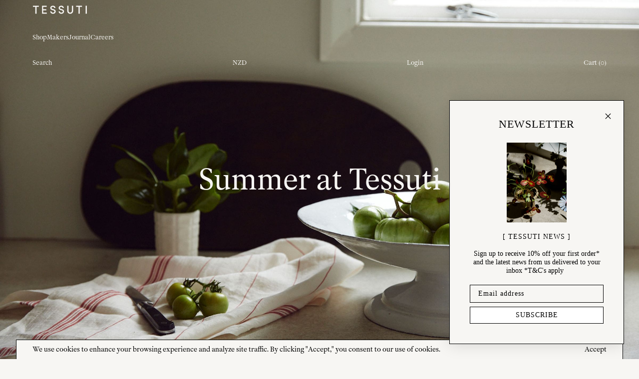

--- FILE ---
content_type: text/html
request_url: https://tessuti.co.nz/
body_size: 160830
content:
<!DOCTYPE html><html lang="en"><head><meta charSet="utf-8"/><meta name="viewport" content="width=device-width, initial-scale=1"/><meta name="google-site-verification" content="fbJS2Cnrxx4XNVUejdY7LwTnQeE0vtfm2b-rF_m46EI"/><title>Luxury Homeware &amp; Home Decor &amp; Gift Boutique – Tessuti</title><meta name="description" content="At Tessuti, we offer exquisite handcrafted homeware &amp; decor sourced from international &amp; local designers, crafted with attention to detail &amp; quality. Shop now! "/><meta property="og:title" content="Luxury Homeware &amp; Home Decor &amp; Gift Boutique – Tessuti"/><meta property="og:description" content="At Tessuti, we offer exquisite handcrafted homeware &amp; decor sourced from international &amp; local designers, crafted with attention to detail &amp; quality. Shop now! "/><meta property="og:type" content="website"/><meta property="og:locale" content="en_NZ"/><meta property="og:url" content="https://www.tessuti.co.nz/"/><meta property="og:site_name" content="Luxury Homeware &amp; Home Decor &amp; Gift Boutique | Tessuti"/><meta name="twitter:card" content="summary_large_image"/><meta name="twitter:site" content="@tessuti_nz"/><meta name="twitter:creator" content="@tessuti_nz"/><meta name="twitter:description" content="At Tessuti, we offer exquisite handcrafted homeware &amp; decor sourced from international &amp; local designers, crafted with attention to detail &amp; quality. Shop now! "/><link rel="canonical" href="https://tessuti.co.nz/"/><link rel="stylesheet" href="https://cdn.shopify.com/oxygen-v2/34956/25216/52424/2926457/assets/root-C8K0WIPZ.css"/><link rel="stylesheet" href="https://cdn.shopify.com/oxygen-v2/34956/25216/52424/2926457/assets/SanityLinks-B7hc8amD.css"/><link rel="stylesheet" href="https://cdn.shopify.com/oxygen-v2/34956/25216/52424/2926457/assets/CommonImage-DDKalixW.css"/><link rel="stylesheet" href="https://cdn.shopify.com/oxygen-v2/34956/25216/52424/2926457/assets/SanityContent-Ck8vZpCu.css"/><link rel="stylesheet" href="https://cdn.shopify.com/oxygen-v2/34956/25216/52424/2926457/assets/MakersFeature-Bhcp_ZYF.css"/><link rel="stylesheet" href="https://cdn.shopify.com/oxygen-v2/34956/25216/52424/2926457/assets/PriceRender-CwEe8NnZ.css"/><link rel="stylesheet" href="https://cdn.shopify.com/oxygen-v2/34956/25216/52424/2926457/assets/CommonButton-Cq2_3vXw.css"/><link rel="stylesheet" href="https://cdn.shopify.com/oxygen-v2/34956/25216/52424/2926457/assets/FormRender-YMmPJ2Ss.css"/><link rel="stylesheet" href="https://cdn.shopify.com/oxygen-v2/34956/25216/52424/2926457/assets/useErrorBoundary-LrmoZX5X.css"/><link rel="stylesheet" href="https://cdn.shopify.com/oxygen-v2/34956/25216/52424/2926457/assets/ErrorRoute-DRKXqWnH.css"/><link rel="preconnect" href="https://cdn.shopify.com"/><link rel="preconnect" href="https://shop.app"/><link rel="icon" type="image/svg+xml" href="https://cdn.shopify.com/oxygen-v2/34956/25216/52424/2926457/assets/favicon-DAXXPdJq.png"/><link rel="stylesheet" href="https://cdn.shopify.com/oxygen-v2/34956/25216/52424/2926457/assets/_index-BBCOD7n0.css"/><link rel="stylesheet" href="https://cdn.shopify.com/oxygen-v2/34956/25216/52424/2926457/assets/JournalSection-BxknVDXa.css"/><link rel="stylesheet" href="https://cdn.shopify.com/oxygen-v2/34956/25216/52424/2926457/assets/ProductCard-D2PJGIgG.css"/><link rel="stylesheet" href="https://cdn.shopify.com/oxygen-v2/34956/25216/52424/2926457/assets/TransitionFadeInOnScroll-CA80uG1j.css"/><link rel="stylesheet" href="https://cdn.shopify.com/oxygen-v2/34956/25216/52424/2926457/assets/ArticleCards-DW3RjkOj.css"/><script id="klaviyo-bootstrap" nonce="4983a312cefa886ff497b54b5e84c29d">!function(){if(!window.klaviyo){window._klOnsite=window._klOnsite||[];try{window.klaviyo=new Proxy({},{get:function(n,i){return'push'===i?function(){var n;(n=window._klOnsite).push.apply(n,arguments)}:function(){for(var n=arguments.length,o=new Array(n),w=0;w<n;w++)o[w]=arguments[w];var t='function'==typeof o[o.length-1]?o.pop():void 0,e=new Promise(function(n){window._klOnsite.push([i].concat(o,[function(i){t&&t(i),n(i)}]))});return e}}})}catch(n){window.klaviyo=window.klaviyo||[],window.klaviyo.push=function(){var n;(n=window._klOnsite).push.apply(n,arguments)}}}}();</script><script async="" src="https://static.klaviyo.com/onsite/js/klaviyo.js?company_id=VfzSWK" nonce="4983a312cefa886ff497b54b5e84c29d"></script><script id="Facebook" nonce="4983a312cefa886ff497b54b5e84c29d">
        !function(f,b,e,v,n,t,s)
        {if(f.fbq)return;n=f.fbq=function(){n.callMethod?
        n.callMethod.apply(n,arguments):n.queue.push(arguments)};
        if(!f._fbq)f._fbq=n;n.push=n;n.loaded=!0;n.version='2.0';
        n.queue=[];t=b.createElement(e);
        t.src=v;s=b.getElementsByTagName(e)[0];
        s.parentNode.insertBefore(t,s)}(window, document,'script',
        'https://connect.facebook.net/en_US/fbevents.js');
        fbq('init', '1745625995570838');
        fbq('track', 'PageView');
      </script><script async="" id="GoogleAnalyticsScript" src="https://www.googletagmanager.com/gtag/js?id=G-HK3JBDXG8J" nonce="4983a312cefa886ff497b54b5e84c29d"></script></head><body id="root"><header class="_container_22lyd_9 _container_LANDING_22lyd_23"><div class="_inner_22lyd_23"><a href="/" aria-label="Home"><svg version="1.1" id="Logo" x="0px" y="0px" viewBox="0 0 663 113" xml:space="preserve" width="110"><g><path d="M34.3,22.9v80.8h14.8V22.9h27.8V9.3H6.5v13.6H34.3z M173.6,103.7V90.4h-43.7V64h37V50.7h-37V22.8h42.3V9.3h-56.8v94.4
		H173.6z M224.4,96.6c6.3,5.7,14.2,8.5,23.8,8.5c8.9,0,16.4-2.4,22.3-7.1c5.9-4.7,9.2-10.8,9.9-18.3c0.7-6.9-1-12.9-5.2-18
		c-4.2-5.1-11-8.8-20.3-11.3l-12.1-3.2c-8.4-2.2-12.6-6.3-12.6-12.3c0-3.8,1.6-7,4.8-9.4c3.2-2.4,7-3.6,11.5-3.6
		c4.9,0,8.9,1.3,11.9,3.9c3,2.6,4.5,6,4.5,10.3h14.5c0-8.5-2.9-15.3-8.7-20.3c-5.8-5.1-13.1-7.6-22-7.6c-8.5,0-15.8,2.5-21.9,7.6
		c-6.1,5.1-9.2,11.5-9.2,19.4c0,12.7,7.8,21.1,23.4,25.3l11.9,3c10.4,2.5,15.4,7.6,14.9,15.3c-0.5,3.7-2.3,6.7-5.3,9.2
		c-3,2.5-7.2,3.7-12.5,3.7c-5.4,0-9.8-1.6-13.3-4.7c-3.5-3.2-5.3-6.7-5.5-10.7h-14.5C214.9,84.2,218.1,90.9,224.4,96.6 M325.3,96.6
		c6.3,5.7,14.2,8.5,23.8,8.5c9,0,16.4-2.4,22.3-7.1c5.9-4.7,9.2-10.8,9.9-18.3c0.7-6.9-1-12.9-5.2-18c-4.2-5.1-11-8.8-20.3-11.3
		l-12-3.2c-8.4-2.2-12.6-6.3-12.6-12.3c0-3.8,1.6-7,4.8-9.4c3.2-2.4,7-3.6,11.5-3.6c4.9,0,8.9,1.3,11.9,3.9c3,2.6,4.5,6,4.5,10.3
		h14.5c0-8.5-2.9-15.3-8.7-20.3c-5.8-5.1-13.1-7.6-22-7.6c-8.5,0-15.8,2.5-21.9,7.6c-6.1,5.1-9.2,11.5-9.2,19.4
		c0,12.7,7.8,21.1,23.4,25.3l11.9,3c10.4,2.5,15.4,7.6,14.9,15.3c-0.6,3.7-2.3,6.7-5.3,9.2c-3,2.5-7.2,3.7-12.5,3.7
		c-5.4,0-9.8-1.6-13.3-4.7c-3.5-3.2-5.3-6.7-5.5-10.7h-14.5C315.8,84.2,319,90.9,325.3,96.6 M435.7,71V9.3h-14.8V71
		c0,10,3.4,18.2,10.2,24.6c6.8,6.3,15.1,9.5,24.9,9.5c9.7,0,17.9-3.2,24.7-9.5c6.8-6.4,10.2-14.5,10.2-24.6V9.3h-14.7V71
		c0,5.9-2,10.8-6,14.5c-4,3.7-8.7,5.6-14.3,5.6c-5.6,0-10.3-1.9-14.3-5.6C437.7,81.8,435.7,76.9,435.7,71 M555.8,22.9v80.8h14.8
		V22.9h27.8V9.3H528v13.6H555.8z M656.5,9.3H642v94.4h14.5V9.3z"></path></g></svg></a><div class="_menu_22lyd_70"><span class="sanity-link__container"><button class="sanity-link sanity-link-submenu__link sanity-link--inactive">Shop</button></span><span class="sanity-link__container"><button class="sanity-link sanity-link-submenu__link sanity-link--inactive">Makers</button></span><span class="sanity-link__container"><button class="sanity-link sanity-link-submenu__link sanity-link--inactive">Journal</button></span><span class="sanity-link__container"><a class="sanity-link" href="/pages/careers" data-discover="true"><span>Careers</span></a></span></div><div class="_actions_22lyd_71"><span class="sanity-link__container"></span><span class="sanity-link__container"><button class="sanity-link _container_60v2a_1 sanity-link-currency__link">NZD</button></span><span class="sanity-link__container"><button class="sanity-link _container_60v2a_1 sanity-link-submenu__link">Login</button></span><span class="sanity-link__container"><button class="sanity-link _container_60v2a_1 sanity-link-submenu__link">Cart<!-- --> <!-- -->(<!-- -->0<!-- -->)</button></span></div></div></header><header class="_container_smbwg_9"><div class="_inner_smbwg_23"><nav class="_nav_smbwg_39"><a href="/" class="_logo_smbwg_30" aria-label="Home"><svg version="1.1" id="Logo" x="0px" y="0px" viewBox="0 0 663 113" xml:space="preserve" width="110"><g><path d="M34.3,22.9v80.8h14.8V22.9h27.8V9.3H6.5v13.6H34.3z M173.6,103.7V90.4h-43.7V64h37V50.7h-37V22.8h42.3V9.3h-56.8v94.4
		H173.6z M224.4,96.6c6.3,5.7,14.2,8.5,23.8,8.5c8.9,0,16.4-2.4,22.3-7.1c5.9-4.7,9.2-10.8,9.9-18.3c0.7-6.9-1-12.9-5.2-18
		c-4.2-5.1-11-8.8-20.3-11.3l-12.1-3.2c-8.4-2.2-12.6-6.3-12.6-12.3c0-3.8,1.6-7,4.8-9.4c3.2-2.4,7-3.6,11.5-3.6
		c4.9,0,8.9,1.3,11.9,3.9c3,2.6,4.5,6,4.5,10.3h14.5c0-8.5-2.9-15.3-8.7-20.3c-5.8-5.1-13.1-7.6-22-7.6c-8.5,0-15.8,2.5-21.9,7.6
		c-6.1,5.1-9.2,11.5-9.2,19.4c0,12.7,7.8,21.1,23.4,25.3l11.9,3c10.4,2.5,15.4,7.6,14.9,15.3c-0.5,3.7-2.3,6.7-5.3,9.2
		c-3,2.5-7.2,3.7-12.5,3.7c-5.4,0-9.8-1.6-13.3-4.7c-3.5-3.2-5.3-6.7-5.5-10.7h-14.5C214.9,84.2,218.1,90.9,224.4,96.6 M325.3,96.6
		c6.3,5.7,14.2,8.5,23.8,8.5c9,0,16.4-2.4,22.3-7.1c5.9-4.7,9.2-10.8,9.9-18.3c0.7-6.9-1-12.9-5.2-18c-4.2-5.1-11-8.8-20.3-11.3
		l-12-3.2c-8.4-2.2-12.6-6.3-12.6-12.3c0-3.8,1.6-7,4.8-9.4c3.2-2.4,7-3.6,11.5-3.6c4.9,0,8.9,1.3,11.9,3.9c3,2.6,4.5,6,4.5,10.3
		h14.5c0-8.5-2.9-15.3-8.7-20.3c-5.8-5.1-13.1-7.6-22-7.6c-8.5,0-15.8,2.5-21.9,7.6c-6.1,5.1-9.2,11.5-9.2,19.4
		c0,12.7,7.8,21.1,23.4,25.3l11.9,3c10.4,2.5,15.4,7.6,14.9,15.3c-0.6,3.7-2.3,6.7-5.3,9.2c-3,2.5-7.2,3.7-12.5,3.7
		c-5.4,0-9.8-1.6-13.3-4.7c-3.5-3.2-5.3-6.7-5.5-10.7h-14.5C315.8,84.2,319,90.9,325.3,96.6 M435.7,71V9.3h-14.8V71
		c0,10,3.4,18.2,10.2,24.6c6.8,6.3,15.1,9.5,24.9,9.5c9.7,0,17.9-3.2,24.7-9.5c6.8-6.4,10.2-14.5,10.2-24.6V9.3h-14.7V71
		c0,5.9-2,10.8-6,14.5c-4,3.7-8.7,5.6-14.3,5.6c-5.6,0-10.3-1.9-14.3-5.6C437.7,81.8,435.7,76.9,435.7,71 M555.8,22.9v80.8h14.8
		V22.9h27.8V9.3H528v13.6H555.8z M656.5,9.3H642v94.4h14.5V9.3z"></path></g></svg></a><button class="_link_smbwg_48">Cart <!-- -->(<!-- -->0<!-- -->)</button></nav><nav class="_nav_smbwg_39"><button class="_link_smbwg_48">Shop</button></nav></div></header><main><div><div class="_container_gwpg5_9"><span class="sanity-link__container"><a class="_overlay_gwpg5_19 sanity-link" href="/collections/summer" data-discover="true"><span><h1 class="_title_gwpg5_54"> Summer at Tessuti </h1><span class="sanity-link__label">68</span></span></a></span><div class="_container_pv8vu_1 _media_gwpg5_18" width="2400" height="1350"><img class="_image_pv8vu_5 _cover_pv8vu_10" src="https://cdn.sanity.io/images/rmv1ns40/production/fc7424d2b501a272ad8aff94a68c8bc3c44dd82c-1800x1012.jpg?w=2400&amp;h=1350&amp;fit=crop&amp;crop=entropy" sizes="100vw" alt="Ceramic fruit stand with green tomatoes on kitchen bench" loading="lazy"/></div></div><div><div class="_transition_xmctq_1 _hidden_xmctq_5"><div class="_container_16bj7_9"><h2 class="_title_16bj7_16">Our Philosophy</h2><div class="_quote_16bj7_33"><p>“We believe home to be a place that mirrors one’s values, reminds us of where we’ve been and replenishes us for our days ahead. A living, shapeable space that adapts through the seasons and hums with the energy of its owner. “</p></div><div class="_inner_16bj7_52"><div class="_image_16bj7_64"><div class="_container_pv8vu_1 _image_16bj7_64" width="2400" height="1600"><img class="_image_pv8vu_5 _cover_pv8vu_10" src="https://cdn.sanity.io/images/rmv1ns40/production/bd86e458610b439c7dbe4ddc599b4e502a33b5ef-2048x1365.jpg?w=2400&amp;h=1600&amp;fit=crop&amp;crop=entropy" sizes="100vw" alt="" loading="lazy"/></div><figcaption class="figure">Fig 1</figcaption><div class="_caption_16bj7_69"><p>Vase d&#x27;Avril XXL</p></div></div><div class="_content_16bj7_75"><p>Our philosophy for Tessuti has always been focused on building that sanctuary one piece at a time. Our selection of homewares, furnishings and gifts, sourced both locally and abroad from makers we respect and admire, are each chosen because they enrich our lives with a unique quality. Our store houses objects that we love, that we use in our own homes, and that we believe you, too, will enjoy. Tessuti, essentially, is our house. And like good friends, we’re here to share...</p></div></div></div></div><div class="_transition_xmctq_1 _hidden_xmctq_5"><div class="_container_t55g6_10 _container--textRight_t55g6_44"><h2 class="_heading_t55g6_114">Summer Living</h2><div class="_inner_t55g6_13"><div class="_imageWithCaption_t55g6_18"><a href="/products/romanpooltowel-palomasunecru" aria-label="Roman Pool Towel - Paloma Sun / Ecru" class="_coverLink_t55g6_205"></a><div class="_container_pv8vu_1 _image_t55g6_18" width="1800" height="2400"><img class="_image_pv8vu_5 _cover_pv8vu_10" src="https://cdn.sanity.io/images/rmv1ns40/production/b732fed4e8f19e5404aa3a073a1898cf5373840c-1800x2400.jpg?w=1800&amp;h=2400&amp;fit=crop&amp;crop=entropy" sizes="100vw" alt="Fig 1" loading="lazy"/></div><div class="_caption_t55g6_22"><figcaption class="figure _figure_t55g6_170">Fig 1</figcaption></div></div><div class="_imageWithCaption_t55g6_18"><a href="/products/stainless-steel-round-tray-with-mat" aria-label="Stainless Steel Round Tray with Mat" class="_coverLink_t55g6_205"></a><div class="_container_pv8vu_1 _image_t55g6_18" width="1601" height="2400"><img class="_image_pv8vu_5 _cover_pv8vu_10" src="https://cdn.sanity.io/images/rmv1ns40/production/ebb90dfcbaea5509bb1a3b7c1555551dee90f8dd-867x1300.jpg?w=1601&amp;h=2400&amp;fit=crop&amp;crop=entropy" sizes="100vw" alt="Fig 2" loading="lazy"/></div><div class="_caption_t55g6_22"><figcaption class="figure _figure_t55g6_170">Fig 2</figcaption></div></div><div class="_description_t55g6_34"><div class="_content_t55g6_189"><h2>Summer Living</h2><p>Welcome to Summer Living, a celebration of the season’s lightness, warmth, and ease. This collection brings together effortless clothing, woven pool towels, vibrant sarongs, and thoughtful pieces for outdoor entertaining — from fine glassware to relaxed table linens and sculptural serving trays. Each item is chosen for its craftsmanship and timeless appeal, designed to elevate slow afternoons, shared meals, and long summer evenings. Whether by the pool, at the table, or stepping out in the sun, Summer Living captures the spirit of the season — simple, beautiful, and made to be enjoyed.</p></div><div class="_link_t55g6_41"><a class="_container_3v1jr_9 _containerTINY_3v1jr_23" href="/collections/summer" data-discover="true"><span>Shop Collection</span></a></div></div></div></div></div><div class="_transition_xmctq_1 _hidden_xmctq_5"><div class="_container_1one6_9"><h2 class="_title_1one6_23">New In Stock</h2><div class="_cards_1one6_48"><div class="_slider_zslx9_1 slideshow-default"><div class="slideshow-default__slides"><div class="_card_1one6_48 _container_rhk6p_9 _transition_xmctq_1 _hidden_xmctq_5"><a aria-label="View Tucson Scented Candle in Peggy Footed Dish 750g" class="_link_rhk6p_19" href="/products/tucson-scented-candle-in-peggy-footed-dish-750g" data-discover="true"><span> </span></a><div class="_container_pv8vu_1 _image_rhk6p_28"><img class="_image_pv8vu_5 _cover_pv8vu_10" src="https://cdn.shopify.com/s/files/1/0116/2602/files/3x4-DSC_9941_1800x2400_crop_center.jpg?v=1765335635?" srcSet="https://cdn.shopify.com/s/files/1/0116/2602/files/3x4-DSC_9941_360x480_crop_center.jpg?v=1765335635? 360w, https://cdn.shopify.com/s/files/1/0116/2602/files/3x4-DSC_9941_640x853_crop_center.jpg?v=1765335635? 640w, https://cdn.shopify.com/s/files/1/0116/2602/files/3x4-DSC_9941_960x1280_crop_center.jpg?v=1765335635? 960w, https://cdn.shopify.com/s/files/1/0116/2602/files/3x4-DSC_9941_1280x1707_crop_center.jpg?v=1765335635? 1280w, https://cdn.shopify.com/s/files/1/0116/2602/files/3x4-DSC_9941_1800x2400_crop_center.jpg?v=1765335635? 1800w" sizes="100vw" alt="Tucson Scented Candle in Peggy Footed Dish 750g" loading="lazy" style="aspect-ratio:0.75"/></div><div class="_caption_rhk6p_34"><div class="_vendor_rhk6p_42">Astier de Villatte</div><h3 class="_title_rhk6p_48">Tucson Scented Candle in Peggy Footed Dish 750g</h3><div class="_container_1qkvv_1"><div><div class="_priceRender_nt58p_1">$<!-- -->1189<!-- --> <span class="_priceRender__code_nt58p_4">NZD</span></div></div></div></div></div><div class="_card_1one6_48 _container_rhk6p_9 _transition_xmctq_1 _hidden_xmctq_5"><a aria-label="View Eclipse II - Domed Paperweight" class="_link_rhk6p_19" href="/products/eclipse-ii-domed-paperweight" data-discover="true"><span> </span></a><div class="_container_pv8vu_1 _image_rhk6p_28"><img class="_image_pv8vu_5 _cover_pv8vu_10" src="https://cdn.shopify.com/s/files/1/0116/2602/files/Eclipse_II_-_Domed_Paperweight_Nov265836_900x1200_crop_center.jpg?v=1764288257?" srcSet="https://cdn.shopify.com/s/files/1/0116/2602/files/Eclipse_II_-_Domed_Paperweight_Nov265836_360x480_crop_center.jpg?v=1764288257? 360w, https://cdn.shopify.com/s/files/1/0116/2602/files/Eclipse_II_-_Domed_Paperweight_Nov265836_640x853_crop_center.jpg?v=1764288257? 640w" sizes="100vw" alt="Eclipse II - Domed Paperweight" loading="lazy" style="aspect-ratio:0.75"/></div><div class="_caption_rhk6p_34"><div class="_vendor_rhk6p_42">John Derian</div><h3 class="_title_rhk6p_48">Eclipse II - Domed Paperweight</h3><div class="_container_1qkvv_1"><div><div class="_priceRender_nt58p_1">$<!-- -->243<!-- -->.<!-- -->90<!-- --> <span class="_priceRender__code_nt58p_4">NZD</span></div></div></div></div></div><div class="_card_1one6_48 _container_rhk6p_9 _transition_xmctq_1 _hidden_xmctq_5"><a aria-label="View Heart in Hand - Domed Paperweight" class="_link_rhk6p_19" href="/products/heart-in-hand-domed-paperweight" data-discover="true"><span> </span></a><div class="_container_pv8vu_1 _image_rhk6p_28"><img class="_image_pv8vu_5 _cover_pv8vu_10" src="https://cdn.shopify.com/s/files/1/0116/2602/files/Heart_in_Hand_-_Domed_Paperweight_Nov265842_900x1200_crop_center.jpg?v=1764287512?" srcSet="https://cdn.shopify.com/s/files/1/0116/2602/files/Heart_in_Hand_-_Domed_Paperweight_Nov265842_360x480_crop_center.jpg?v=1764287512? 360w, https://cdn.shopify.com/s/files/1/0116/2602/files/Heart_in_Hand_-_Domed_Paperweight_Nov265842_640x853_crop_center.jpg?v=1764287512? 640w" sizes="100vw" alt="Heart in Hand - Domed Paperweight" loading="lazy" style="aspect-ratio:0.75"/></div><div class="_caption_rhk6p_34"><div class="_vendor_rhk6p_42">John Derian</div><h3 class="_title_rhk6p_48">Heart in Hand - Domed Paperweight</h3><div class="_container_1qkvv_1"><div><div class="_priceRender_nt58p_1">$<!-- -->243<!-- -->.<!-- -->90<!-- --> <span class="_priceRender__code_nt58p_4">NZD</span></div></div></div></div></div><div class="_card_1one6_48 _container_rhk6p_9 _transition_xmctq_1 _hidden_xmctq_5"><a aria-label="View Red Heart Kite - Domed Paperweight" class="_link_rhk6p_19" href="/products/red-heart-kite-domed-paperweight" data-discover="true"><span> </span></a><div class="_container_pv8vu_1 _image_rhk6p_28"><img class="_image_pv8vu_5 _cover_pv8vu_10" src="https://cdn.shopify.com/s/files/1/0116/2602/files/Red_Heart_Kite_-_Domed_Paperweight_Nov265840_900x1200_crop_center.jpg?v=1764287007?" srcSet="https://cdn.shopify.com/s/files/1/0116/2602/files/Red_Heart_Kite_-_Domed_Paperweight_Nov265840_360x480_crop_center.jpg?v=1764287007? 360w, https://cdn.shopify.com/s/files/1/0116/2602/files/Red_Heart_Kite_-_Domed_Paperweight_Nov265840_640x853_crop_center.jpg?v=1764287007? 640w" sizes="100vw" alt="Red Heart Kite - Domed Paperweight" loading="lazy" style="aspect-ratio:0.75"/></div><div class="_caption_rhk6p_34"><div class="_vendor_rhk6p_42">John Derian</div><h3 class="_title_rhk6p_48">Red Heart Kite - Domed Paperweight</h3><div class="_container_1qkvv_1"><div><div class="_priceRender_nt58p_1">$<!-- -->243<!-- -->.<!-- -->90<!-- --> <span class="_priceRender__code_nt58p_4">NZD</span></div></div></div></div></div><div class="_card_1one6_48 _container_rhk6p_9 _transition_xmctq_1 _hidden_xmctq_5"><a aria-label="View Ace of Hearts - Tiny Tray Decoupage" class="_link_rhk6p_19" href="/products/ace-of-hearts-tiny-tray-decoupage" data-discover="true"><span> </span></a><div class="_container_pv8vu_1 _image_rhk6p_28"><img class="_image_pv8vu_5 _cover_pv8vu_10" src="https://cdn.shopify.com/s/files/1/0116/2602/files/Ace_of_Hearts_-_Tiny_Tray_Decoupage_Nov265829_900x1200_crop_center.jpg?v=1764283917?" srcSet="https://cdn.shopify.com/s/files/1/0116/2602/files/Ace_of_Hearts_-_Tiny_Tray_Decoupage_Nov265829_360x480_crop_center.jpg?v=1764283917? 360w, https://cdn.shopify.com/s/files/1/0116/2602/files/Ace_of_Hearts_-_Tiny_Tray_Decoupage_Nov265829_640x853_crop_center.jpg?v=1764283917? 640w" sizes="100vw" alt="Ace of Hearts - Tiny Tray Decoupage" loading="lazy" style="aspect-ratio:0.75"/></div><div class="_caption_rhk6p_34"><div class="_vendor_rhk6p_42">John Derian</div><h3 class="_title_rhk6p_48">Ace of Hearts - Tiny Tray Decoupage</h3><div class="_container_1qkvv_1"><div><div class="_priceRender_nt58p_1">$<!-- -->219<!-- -->.<!-- -->90<!-- --> <span class="_priceRender__code_nt58p_4">NZD</span></div></div></div></div></div><div class="_card_1one6_48 _container_rhk6p_9 _transition_xmctq_1 _hidden_xmctq_5"><a aria-label="View White Chrysanthemum - Domed Paperweight" class="_link_rhk6p_19" href="/products/white-chrysanthemum-domed-paperweight" data-discover="true"><span> </span></a><div class="_container_pv8vu_1 _image_rhk6p_28"><img class="_image_pv8vu_5 _cover_pv8vu_10" src="https://cdn.shopify.com/s/files/1/0116/2602/files/White_Chrysanthemum_-_Domed_Paperweight_3x4_d3ac2998-e94e-4dc9-9ae7-f056604ff30a_867x1156_crop_center.jpg?v=1764285677?" srcSet="https://cdn.shopify.com/s/files/1/0116/2602/files/White_Chrysanthemum_-_Domed_Paperweight_3x4_d3ac2998-e94e-4dc9-9ae7-f056604ff30a_360x480_crop_center.jpg?v=1764285677? 360w, https://cdn.shopify.com/s/files/1/0116/2602/files/White_Chrysanthemum_-_Domed_Paperweight_3x4_d3ac2998-e94e-4dc9-9ae7-f056604ff30a_640x853_crop_center.jpg?v=1764285677? 640w" sizes="100vw" alt="White Chrysanthemum - Domed Paperweight" loading="lazy" style="aspect-ratio:0.75"/></div><div class="_caption_rhk6p_34"><div class="_vendor_rhk6p_42">John Derian</div><h3 class="_title_rhk6p_48">White Chrysanthemum - Domed Paperweight</h3><div class="_container_1qkvv_1"><div><div class="_priceRender_nt58p_1">$<!-- -->243<!-- -->.<!-- -->90<!-- --> <span class="_priceRender__code_nt58p_4">NZD</span></div></div></div></div></div><div class="_card_1one6_48 _container_rhk6p_9 _transition_xmctq_1 _hidden_xmctq_5"><a aria-label="View Tree Poetry - Rectangle Charm Paperweight" class="_link_rhk6p_19" href="/products/tree-poetry-rectangle-charm-paperweight" data-discover="true"><span> </span></a><div class="_container_pv8vu_1 _image_rhk6p_28"><img class="_image_pv8vu_5 _cover_pv8vu_10" src="https://cdn.shopify.com/s/files/1/0116/2602/files/Tree_Poetry_-_Rectangle_Charm_Paperweight_Nov265851_900x1200_crop_center.jpg?v=1764284886?" srcSet="https://cdn.shopify.com/s/files/1/0116/2602/files/Tree_Poetry_-_Rectangle_Charm_Paperweight_Nov265851_360x480_crop_center.jpg?v=1764284886? 360w, https://cdn.shopify.com/s/files/1/0116/2602/files/Tree_Poetry_-_Rectangle_Charm_Paperweight_Nov265851_640x853_crop_center.jpg?v=1764284886? 640w" sizes="100vw" alt="Tree Poetry - Rectangle Charm Paperweight" loading="lazy" style="aspect-ratio:0.75"/></div><div class="_caption_rhk6p_34"><div class="_vendor_rhk6p_42">John Derian</div><h3 class="_title_rhk6p_48">Tree Poetry - Rectangle Charm Paperweight</h3><div class="_container_1qkvv_1"><div><div class="_priceRender_nt58p_1">$<!-- -->218<!-- -->.<!-- -->90<!-- --> <span class="_priceRender__code_nt58p_4">NZD</span></div></div></div></div></div><div class="_card_1one6_48 _container_rhk6p_9 _transition_xmctq_1 _hidden_xmctq_5"><a aria-label="View Hare with Flowers - Domed Paperweight" class="_link_rhk6p_19" href="/products/hare-with-flowers-domed-paperweight" data-discover="true"><span> </span></a><div class="_container_pv8vu_1 _image_rhk6p_28"><img class="_image_pv8vu_5 _cover_pv8vu_10" src="https://cdn.shopify.com/s/files/1/0116/2602/files/Hare_with_Flowers_-_Domed_Paperweight_Nov265847_900x1200_crop_center.jpg?v=1764287867?" srcSet="https://cdn.shopify.com/s/files/1/0116/2602/files/Hare_with_Flowers_-_Domed_Paperweight_Nov265847_360x480_crop_center.jpg?v=1764287867? 360w, https://cdn.shopify.com/s/files/1/0116/2602/files/Hare_with_Flowers_-_Domed_Paperweight_Nov265847_640x853_crop_center.jpg?v=1764287867? 640w" sizes="100vw" alt="Hare with Flowers - Domed Paperweight" loading="lazy" style="aspect-ratio:0.75"/></div><div class="_caption_rhk6p_34"><div class="_vendor_rhk6p_42">John Derian</div><h3 class="_title_rhk6p_48">Hare with Flowers - Domed Paperweight</h3><div class="_container_1qkvv_1"><div><div class="_priceRender_nt58p_1">$<!-- -->243<!-- -->.<!-- -->90<!-- --> <span class="_priceRender__code_nt58p_4">NZD</span></div></div></div></div></div><div class="_card_1one6_48 _container_rhk6p_9 _transition_xmctq_1 _hidden_xmctq_5"><a aria-label="View An Affair with a House (Collector&#x27;s Edition)" class="_link_rhk6p_19" href="/products/an-affair-with-a-house-collectors-edition" data-discover="true"><span> </span></a><div class="_container_pv8vu_1 _image_rhk6p_28"><img class="_image_pv8vu_5 _cover_pv8vu_10" src="https://cdn.shopify.com/s/files/1/0116/2602/files/An_Affair_with_a_House_Collector_s_Edition_3x4-DSC_9841_1800x2400_crop_center.jpg?v=1765151360?" srcSet="https://cdn.shopify.com/s/files/1/0116/2602/files/An_Affair_with_a_House_Collector_s_Edition_3x4-DSC_9841_360x480_crop_center.jpg?v=1765151360? 360w, https://cdn.shopify.com/s/files/1/0116/2602/files/An_Affair_with_a_House_Collector_s_Edition_3x4-DSC_9841_640x853_crop_center.jpg?v=1765151360? 640w, https://cdn.shopify.com/s/files/1/0116/2602/files/An_Affair_with_a_House_Collector_s_Edition_3x4-DSC_9841_960x1280_crop_center.jpg?v=1765151360? 960w, https://cdn.shopify.com/s/files/1/0116/2602/files/An_Affair_with_a_House_Collector_s_Edition_3x4-DSC_9841_1280x1707_crop_center.jpg?v=1765151360? 1280w, https://cdn.shopify.com/s/files/1/0116/2602/files/An_Affair_with_a_House_Collector_s_Edition_3x4-DSC_9841_1800x2400_crop_center.jpg?v=1765151360? 1800w" sizes="100vw" alt="An Affair with a House (Collector&#x27;s Edition)" loading="lazy" style="aspect-ratio:0.75"/></div><div class="_caption_rhk6p_34"><div class="_vendor_rhk6p_42">Book</div><h3 class="_title_rhk6p_48">An Affair with a House (Collector&#x27;s Edition)</h3><div class="_container_1qkvv_1"><div><div class="_priceRender_nt58p_1">$<!-- -->149<!-- -->.<!-- -->50<!-- --> <span class="_priceRender__code_nt58p_4">NZD</span></div></div></div></div></div><div class="_card_1one6_48 _container_rhk6p_9 _transition_xmctq_1 _hidden_xmctq_5"><a aria-label="View A Kitchen in Italy" class="_link_rhk6p_19" href="/products/a-kitchen-in-italy" data-discover="true"><span> </span></a><div class="_container_pv8vu_1 _image_rhk6p_28"><img class="_image_pv8vu_5 _cover_pv8vu_10" src="https://cdn.shopify.com/s/files/1/0116/2602/files/A_Kitchen_in_Italy_3x4-04_926x1234_crop_center.jpg?v=1765827483?" srcSet="https://cdn.shopify.com/s/files/1/0116/2602/files/A_Kitchen_in_Italy_3x4-04_360x480_crop_center.jpg?v=1765827483? 360w, https://cdn.shopify.com/s/files/1/0116/2602/files/A_Kitchen_in_Italy_3x4-04_640x853_crop_center.jpg?v=1765827483? 640w" sizes="100vw" alt="A Kitchen in Italy" loading="lazy" style="aspect-ratio:0.75"/></div><div class="_caption_rhk6p_34"><div class="_vendor_rhk6p_42">Book</div><h3 class="_title_rhk6p_48">A Kitchen in Italy</h3><div class="_container_1qkvv_1"><div><div class="_priceRender_nt58p_1">$<!-- -->82<!-- -->.<!-- -->50<!-- --> <span class="_priceRender__code_nt58p_4">NZD</span></div></div></div></div></div><div class="_card_1one6_48 _container_rhk6p_9 _transition_xmctq_1 _hidden_xmctq_5"><a aria-label="View Boîte en Laque Urushi" class="_link_rhk6p_19" href="/products/boite-en-laque-urushi" data-discover="true"><span> </span></a><div class="_container_pv8vu_1 _image_rhk6p_28"><img class="_image_pv8vu_5 _cover_pv8vu_10" src="https://cdn.shopify.com/s/files/1/0116/2602/files/3x4-2505-USA-NY-A-LA-Products-0197_1763x2350_crop_center.jpg?v=1767820631?" srcSet="https://cdn.shopify.com/s/files/1/0116/2602/files/3x4-2505-USA-NY-A-LA-Products-0197_360x480_crop_center.jpg?v=1767820631? 360w, https://cdn.shopify.com/s/files/1/0116/2602/files/3x4-2505-USA-NY-A-LA-Products-0197_640x853_crop_center.jpg?v=1767820631? 640w, https://cdn.shopify.com/s/files/1/0116/2602/files/3x4-2505-USA-NY-A-LA-Products-0197_960x1280_crop_center.jpg?v=1767820631? 960w, https://cdn.shopify.com/s/files/1/0116/2602/files/3x4-2505-USA-NY-A-LA-Products-0197_1280x1706_crop_center.jpg?v=1767820631? 1280w" sizes="100vw" alt="Boîte en Laque Urushi" loading="lazy" style="aspect-ratio:0.75"/></div><div class="_caption_rhk6p_34"><div class="_vendor_rhk6p_42">À LA</div><h3 class="_title_rhk6p_48">Boîte en Laque Urushi</h3><div class="_container_1qkvv_1"><div><div class="_priceRender_nt58p_1">$<!-- -->1430<!-- -->.<!-- -->50<!-- --> <span class="_priceRender__code_nt58p_4">NZD</span></div></div></div></div></div><div class="_card_1one6_48 _container_rhk6p_9 _transition_xmctq_1 _hidden_xmctq_5"><a aria-label="View Stepped Bowl Large" class="_link_rhk6p_19" href="/products/stepped-bowl-large" data-discover="true"><span> </span></a><div class="_container_pv8vu_1 _image_rhk6p_28"><img class="_image_pv8vu_5 _cover_pv8vu_10" src="https://cdn.shopify.com/s/files/1/0116/2602/files/Bowl_V9-4_1600x2000_crop_center.jpg?v=1765478641?" srcSet="https://cdn.shopify.com/s/files/1/0116/2602/files/Bowl_V9-4_360x450_crop_center.jpg?v=1765478641? 360w, https://cdn.shopify.com/s/files/1/0116/2602/files/Bowl_V9-4_640x800_crop_center.jpg?v=1765478641? 640w, https://cdn.shopify.com/s/files/1/0116/2602/files/Bowl_V9-4_960x1200_crop_center.jpg?v=1765478641? 960w, https://cdn.shopify.com/s/files/1/0116/2602/files/Bowl_V9-4_1280x1600_crop_center.jpg?v=1765478641? 1280w" sizes="100vw" alt="Stepped Bowl Large" loading="lazy" style="aspect-ratio:0.75"/></div><div class="_caption_rhk6p_34"><div class="_vendor_rhk6p_42">Walk in the Park</div><h3 class="_title_rhk6p_48">Stepped Bowl Large</h3><div class="_container_1qkvv_1"><div><div class="_priceRender_nt58p_1">$<!-- -->920<!-- --> <span class="_priceRender__code_nt58p_4">NZD</span></div></div></div>, (Sold Out)</div></div></div></div><button class="_fadeLeft_1one6_79 _fade_1one6_67"></button><button class="_fadeRight_1one6_85 _fade_1one6_67"></button></div><div class="_link_1one6_37"><a class="_container_3v1jr_9 _containerTINY_3v1jr_23" href="/collections/new" data-discover="true"><span>Shop Collection</span></a></div></div></div><div class="_transition_xmctq_1 _hidden_xmctq_5"><div class="_container_5rcfs_10"><h2 class="_heading_5rcfs_38">ABOUT the MAKER</h2><div class="_inner_5rcfs_20"><div class="_introduction_5rcfs_52"><div><h2 class="_title_5rcfs_65">A&#x27;court</h2><div>Discover the A’Court collection at Tessuti – a refined curation of seasonless garments that blend modern elegance with timeless tailoring. Designed and made in small quantities in New York, A’Court pieces are crafted using the finest materials and expert craftsmanship to minimise waste and encourage conscious consumption. This sustainable fashion label challenges traditional production models, offering garments that are meant to be worn, loved, and passed on. From beautifully tailored shirts to versatile wardrobe staples, each A’Court piece is a considered investment in both quality and style. Shop the A’Court collection online at Tessuti — where luxury meets longevity.</div></div></div><div class="_container_1me04_9" role="button" tabindex="0" aria-label="View product details"></div></div><div class="_cta_5rcfs_78"><a class="_container_3v1jr_9 _containerTINY_3v1jr_23" href="/collections/acourt" data-discover="true"><span>Shop Maker</span></a></div></div></div><div class="_transition_xmctq_1 _hidden_xmctq_5"><div class="_container_t55g6_10 _container--textRight_t55g6_44"><h2 class="_heading_t55g6_114">Dining</h2><div class="_inner_t55g6_13"><div class="_imageWithCaption_t55g6_18"><a href="/products/white-hydrangea-decoupage-cake-pedestal" aria-label="White Hydrangea - Decoupage Cake Pedestal" class="_coverLink_t55g6_205"></a><div class="_container_pv8vu_1 _image_t55g6_18" width="1800" height="2400"><img class="_image_pv8vu_5 _cover_pv8vu_10" src="https://cdn.sanity.io/images/rmv1ns40/production/ba536ed52742d684dde79275f4ab1267cb3edc3d-900x1200.jpg?w=1800&amp;h=2400&amp;fit=crop&amp;crop=entropy" sizes="100vw" alt="Fig 1" loading="lazy"/></div><div class="_caption_t55g6_22"><figcaption class="figure _figure_t55g6_170">Fig 1</figcaption></div></div><div class="_imageWithCaption_t55g6_18"><a href="/products/flower-garland-plate" aria-label="Flower Garland Plate" class="_coverLink_t55g6_205"></a><div class="_container_pv8vu_1 _image_t55g6_18" width="1800" height="2400"><img class="_image_pv8vu_5 _cover_pv8vu_10" src="https://cdn.sanity.io/images/rmv1ns40/production/de1e3274599251cd697457bd44d8860082608925-1050x1400.jpg?w=1800&amp;h=2400&amp;fit=crop&amp;crop=entropy" sizes="100vw" alt="Fig 2" loading="lazy"/></div><div class="_caption_t55g6_22"><figcaption class="figure _figure_t55g6_170">Fig 2</figcaption></div></div><div class="_description_t55g6_34"><div class="_content_t55g6_189"><h2>Dining</h2><p>At Tessuti, we believe the dining table is the heart of the home—a place to gather with family and friends, share nourishing meals, and enjoy meaningful conversation over a glass of wine. Our Dining Collection is thoughtfully curated to help you create beautiful, effortless gatherings. Discover elegant tableware, hand-blown glassware, timeless plates and bowls, French linens, candles, and floral touches—all the essentials to set a table that feels both simple and refined. Elevate everyday dining with pieces that bring warmth, intention, and style to every occasion.</p></div><div class="_link_t55g6_41"><a class="_container_3v1jr_9 _containerTINY_3v1jr_23" href="/collections/dining" data-discover="true"><span>Shop Collection</span></a></div></div></div></div></div><div class="_transition_xmctq_1 _hidden_xmctq_5"><div class="_container_1p270_10"><h2 class="_title_1p270_20">FROM the JOURNAL</h2><div class="_cards_1p270_49"><div class="_container_mf2wx_9 _transition_xmctq_1 _hidden_xmctq_5"><a aria-label="View À LA" class="_cover_mf2wx_28" href="/journal/a-la-incense" data-discover="true"><span> </span></a><div class="_date_mf2wx_36">23/11/25</div><h2 class="_title_mf2wx_42">À LA</h2><div class="_container_pv8vu_1 _image_mf2wx_48" width="1597" height="2400"><img class="_image_pv8vu_5 _cover_pv8vu_10" src="https://cdn.sanity.io/images/rmv1ns40/production/46c03b0bd288fdaf6f41ef413b0938908d545c13-854x1284.jpg?w=1597&amp;h=2400&amp;fit=crop&amp;crop=entropy" sizes="100vw" alt="a box of incense is open on the table exposing the paper insert" loading="lazy" style="aspect-ratio:0.6666666666666666"/></div><div><h3 class="_subtitle_mf2wx_57">a distinct perspective on olfactory exploration, beauty, and craft tradition...</h3><p class="_link_mf2wx_64">Read More</p></div></div><div class="_container_mf2wx_9 _transition_xmctq_1 _hidden_xmctq_5"><a aria-label="View Tessuti Christmas — In Store Event" class="_cover_mf2wx_28" href="/journal/tessuti-christmas-in-store-event" data-discover="true"><span> </span></a><div class="_date_mf2wx_36">03/11/25</div><h2 class="_title_mf2wx_42">Tessuti Christmas — In Store Event</h2><div class="_container_pv8vu_1 _image_mf2wx_48" width="1597" height="2400"><img class="_image_pv8vu_5 _cover_pv8vu_10" src="https://cdn.sanity.io/images/rmv1ns40/production/55492c613ed97dff388dae21cf53b8389b8b26e7-4024x6048.jpg?w=1597&amp;h=2400&amp;fit=crop&amp;crop=entropy" sizes="100vw" alt="a christmas tree is decorated in the store window" loading="lazy" style="aspect-ratio:0.6666666666666666"/></div><div><h3 class="_subtitle_mf2wx_57">a warm and wonderful start to the festive season...</h3><p class="_link_mf2wx_64">Read More</p></div></div></div><div class="_link_1p270_34"><a class="_container_3v1jr_9 _containerTINY_3v1jr_23" href="/journal" data-discover="true"><span>Visit Journal</span></a></div></div></div></div></div></main><footer class="_container_10f3u_9"><div class="_introduction_10f3u_23"><div class="_wrapper_10f3u_18"><div class=""><h2>Visit us Instore</h2><p>224 Jervois Rd, Herne Bay,<br/>Auckland, New Zealand<br/>Tel. (09) 376-4802</p></div></div></div><div class="_main_10f3u_45"><div class="_newsletter_10f3u_82"><h3 class="_heading_10f3u_10">Newsletter</h3><div class="_container_pv8vu_1 _image_10f3u_101" width="480" height="180"><img class="_image_pv8vu_5 _cover_pv8vu_10" src="https://cdn.sanity.io/images/rmv1ns40/production/424cbb371c6774abab6278f58bb82c779f78a578-235x81.svg?w=480&amp;h=180&amp;fit=crop&amp;crop=entropy" sizes="100vw" loading="lazy"/></div></div><nav class="_hours_10f3u_116"><div class=""><h2>STORE HOURS</h2><h2>MON—FRI</h2><p>10:00am–4:00pm</p><h2>Sat—Sun</h2><p>10:00am–4:00pm</p><h2>Public holidays</h2><p>Closed</p></div></nav><nav class="_menu_10f3u_117"><h2 class="_heading_10f3u_10">Customer Care</h2><span class="sanity-link__container"><a class="sanity-link" href="/pages/contact" data-discover="true"><span>Contact</span></a></span><span class="sanity-link__container"><a class="sanity-link" href="/pages/about" data-discover="true"><span>About</span></a></span><span class="sanity-link__container"><a class="sanity-link" href="/journal" data-discover="true"><span>Journal</span></a></span><span class="sanity-link__container"><a class="sanity-link" href="/pages/shipping-returns" data-discover="true"><span>Shipping + Returns</span></a></span><span class="sanity-link__container"><a class="sanity-link" href="/pages/terms-conditions" data-discover="true"><span>Terms + Conditions</span></a></span><span class="sanity-link__container"><a class="sanity-link" href="/pages/privacy-policy" data-discover="true"><span>Privacy Policy</span></a></span></nav><nav class="_menu_10f3u_117"><h2 class="_heading_10f3u_10">Social</h2><span class="sanity-link__container"><a href="https://www.instagram.com/tessuti_nz" class="sanity-link"><span>Instagram</span></a></span><span class="sanity-link__container"><a href="http://www.facebook.com/tessutinz" class="sanity-link"><span>Facebook</span></a></span></nav><nav class="_menu_10f3u_117"><h2 class="_heading_10f3u_10">Shop</h2><span class="sanity-link__container"><a class="sanity-link" href="/collections/new" data-discover="true"><span>New Arrivals<span class="sanity-link__label">31</span></span></a></span><span class="sanity-link__container"><a class="sanity-link" href="/collections/classics" data-discover="true"><span>Best Sellers<span class="sanity-link__label">40</span></span></a></span><span class="sanity-link__container"><a class="sanity-link" href="/collections/wedding-gifts" data-discover="true"><span>Wedding Gifts<span class="sanity-link__label">68</span></span></a></span><span class="sanity-link__container"><a class="sanity-link" href="/products/gift-card" data-discover="true"><span>Online Gift Card</span></a></span><span class="sanity-link__container"><a class="sanity-link" href="/collections/sale" data-discover="true"><span>Sale<span class="sanity-link__label">33</span></span></a></span></nav></div><div class="_byline_10f3u_154">Tessuti © <!-- -->2026<!-- -->. All rights reserved.<a href="https://1of1studio.com" style="padding-left:12px" target="_blank"><span>Site by 1/1</span></a></div></footer><div class="_container_54nm9_1"><div class="_columns_54nm9_17"><div class="_column_54nm9_17"></div><div class="_column_54nm9_17"></div><div class="_column_54nm9_17"></div><div class="_column_54nm9_17"></div><div class="_column_54nm9_17"></div><div class="_column_54nm9_17"></div><div class="_column_54nm9_17"></div><div class="_column_54nm9_17"></div><div class="_column_54nm9_17"></div><div class="_column_54nm9_17"></div><div class="_column_54nm9_17"></div><div class="_column_54nm9_17"></div><div class="_column_54nm9_17"></div><div class="_column_54nm9_17"></div><div class="_column_54nm9_17"></div><div class="_column_54nm9_17"></div><div class="_column_54nm9_17"></div><div class="_column_54nm9_17"></div><div class="_column_54nm9_17"></div><div class="_column_54nm9_17"></div><div class="_column_54nm9_17"></div><div class="_column_54nm9_17"></div><div class="_column_54nm9_17"></div><div class="_column_54nm9_17"></div></div></div><script nonce="4983a312cefa886ff497b54b5e84c29d">((l,f)=>{if(!window.history.state||!window.history.state.key){let h=Math.random().toString(32).slice(2);window.history.replaceState({key:h},"")}try{let p=JSON.parse(sessionStorage.getItem(l)||"{}")[f||window.history.state.key];typeof p=="number"&&window.scrollTo(0,p)}catch(h){console.error(h),sessionStorage.removeItem(l)}})("react-router-scroll-positions", null)</script><link rel="modulepreload" href="https://cdn.shopify.com/oxygen-v2/34956/25216/52424/2926457/assets/entry.client-BKP9Avkp.js"/><link rel="modulepreload" href="https://cdn.shopify.com/oxygen-v2/34956/25216/52424/2926457/assets/jsx-runtime-4uTRUxzZ.js"/><link rel="modulepreload" href="https://cdn.shopify.com/oxygen-v2/34956/25216/52424/2926457/assets/chunk-TMI4QPZX-BV7qlJuy.js"/><link rel="modulepreload" href="https://cdn.shopify.com/oxygen-v2/34956/25216/52424/2926457/assets/index-DYG2d6ag.js"/><link rel="modulepreload" href="https://cdn.shopify.com/oxygen-v2/34956/25216/52424/2926457/assets/index-C8BHd8mF.js"/><link rel="modulepreload" href="https://cdn.shopify.com/oxygen-v2/34956/25216/52424/2926457/assets/root-Bremta4F.js"/><link rel="modulepreload" href="https://cdn.shopify.com/oxygen-v2/34956/25216/52424/2926457/assets/production-B_R8kPlo.js"/><link rel="modulepreload" href="https://cdn.shopify.com/oxygen-v2/34956/25216/52424/2926457/assets/CommonLink-Dr7swdV1.js"/><link rel="modulepreload" href="https://cdn.shopify.com/oxygen-v2/34956/25216/52424/2926457/assets/SanityLinks-BPsRVOur.js"/><link rel="modulepreload" href="https://cdn.shopify.com/oxygen-v2/34956/25216/52424/2926457/assets/SanityImage-ByItbwbI.js"/><link rel="modulepreload" href="https://cdn.shopify.com/oxygen-v2/34956/25216/52424/2926457/assets/CommonImage-BwAZofoW.js"/><link rel="modulepreload" href="https://cdn.shopify.com/oxygen-v2/34956/25216/52424/2926457/assets/SanityContent-kNlFpHgz.js"/><link rel="modulepreload" href="https://cdn.shopify.com/oxygen-v2/34956/25216/52424/2926457/assets/MakersFeature-ofiihV0c.js"/><link rel="modulepreload" href="https://cdn.shopify.com/oxygen-v2/34956/25216/52424/2926457/assets/CommonDate-DpwSRKYF.js"/><link rel="modulepreload" href="https://cdn.shopify.com/oxygen-v2/34956/25216/52424/2926457/assets/CartProvider-b3LYu22O.js"/><link rel="modulepreload" href="https://cdn.shopify.com/oxygen-v2/34956/25216/52424/2926457/assets/PriceRender-Dw2tiryR.js"/><link rel="modulepreload" href="https://cdn.shopify.com/oxygen-v2/34956/25216/52424/2926457/assets/CommonButton-D4_4LcYA.js"/><link rel="modulepreload" href="https://cdn.shopify.com/oxygen-v2/34956/25216/52424/2926457/assets/schema-hsx-Dkuf.js"/><link rel="modulepreload" href="https://cdn.shopify.com/oxygen-v2/34956/25216/52424/2926457/assets/FormLogin-B7deyxyU.js"/><link rel="modulepreload" href="https://cdn.shopify.com/oxygen-v2/34956/25216/52424/2926457/assets/FormRender-XZp_RhWR.js"/><link rel="modulepreload" href="https://cdn.shopify.com/oxygen-v2/34956/25216/52424/2926457/assets/CustomerProvider-KS5R14d-.js"/><link rel="modulepreload" href="https://cdn.shopify.com/oxygen-v2/34956/25216/52424/2926457/assets/util-CeAI_f06.js"/><link rel="modulepreload" href="https://cdn.shopify.com/oxygen-v2/34956/25216/52424/2926457/assets/index.esm-D2U-I59o.js"/><link rel="modulepreload" href="https://cdn.shopify.com/oxygen-v2/34956/25216/52424/2926457/assets/useShopifySdk-CXyF9tB0.js"/><link rel="modulepreload" href="https://cdn.shopify.com/oxygen-v2/34956/25216/52424/2926457/assets/useErrorBoundary-JzGFvcJF.js"/><link rel="modulepreload" href="https://cdn.shopify.com/oxygen-v2/34956/25216/52424/2926457/assets/ErrorRoute-B63nMaDw.js"/><link rel="modulepreload" href="https://cdn.shopify.com/oxygen-v2/34956/25216/52424/2926457/assets/_index-CRfVYg1w.js"/><link rel="modulepreload" href="https://cdn.shopify.com/oxygen-v2/34956/25216/52424/2926457/assets/JournalSection-BcnajWHl.js"/><link rel="modulepreload" href="https://cdn.shopify.com/oxygen-v2/34956/25216/52424/2926457/assets/ProductCard-CRdxseWH.js"/><link rel="modulepreload" href="https://cdn.shopify.com/oxygen-v2/34956/25216/52424/2926457/assets/TransitionFadeInOnScroll-fU9ErX_N.js"/><link rel="modulepreload" href="https://cdn.shopify.com/oxygen-v2/34956/25216/52424/2926457/assets/seo-DNSyRzVc.js"/><link rel="modulepreload" href="https://cdn.shopify.com/oxygen-v2/34956/25216/52424/2926457/assets/ArticleCards-Dm6T0ZvO.js"/><script nonce="4983a312cefa886ff497b54b5e84c29d">window.__reactRouterContext = {"basename":"/","future":{"v8_middleware":true,"unstable_optimizeDeps":true,"unstable_splitRouteModules":false,"unstable_subResourceIntegrity":false,"unstable_viteEnvironmentApi":false},"routeDiscovery":{"mode":"lazy","manifestPath":"/__manifest"},"ssr":true,"isSpaMode":false};window.__reactRouterContext.stream = new ReadableStream({start(controller){window.__reactRouterContext.streamController = controller;}}).pipeThrough(new TextEncoderStream());</script><script nonce="4983a312cefa886ff497b54b5e84c29d" type="module" async="">;
import * as route0 from "https://cdn.shopify.com/oxygen-v2/34956/25216/52424/2926457/assets/root-Bremta4F.js";
import * as route1 from "https://cdn.shopify.com/oxygen-v2/34956/25216/52424/2926457/assets/_index-CRfVYg1w.js";
  window.__reactRouterManifest = {
  "entry": {
    "module": "https://cdn.shopify.com/oxygen-v2/34956/25216/52424/2926457/assets/entry.client-BKP9Avkp.js",
    "imports": [
      "https://cdn.shopify.com/oxygen-v2/34956/25216/52424/2926457/assets/jsx-runtime-4uTRUxzZ.js",
      "https://cdn.shopify.com/oxygen-v2/34956/25216/52424/2926457/assets/chunk-TMI4QPZX-BV7qlJuy.js",
      "https://cdn.shopify.com/oxygen-v2/34956/25216/52424/2926457/assets/index-DYG2d6ag.js",
      "https://cdn.shopify.com/oxygen-v2/34956/25216/52424/2926457/assets/index-C8BHd8mF.js"
    ],
    "css": []
  },
  "routes": {
    "root": {
      "id": "root",
      "path": "",
      "hasAction": false,
      "hasLoader": true,
      "hasClientAction": false,
      "hasClientLoader": false,
      "hasClientMiddleware": false,
      "hasErrorBoundary": true,
      "module": "https://cdn.shopify.com/oxygen-v2/34956/25216/52424/2926457/assets/root-Bremta4F.js",
      "imports": [
        "https://cdn.shopify.com/oxygen-v2/34956/25216/52424/2926457/assets/jsx-runtime-4uTRUxzZ.js",
        "https://cdn.shopify.com/oxygen-v2/34956/25216/52424/2926457/assets/chunk-TMI4QPZX-BV7qlJuy.js",
        "https://cdn.shopify.com/oxygen-v2/34956/25216/52424/2926457/assets/index-DYG2d6ag.js",
        "https://cdn.shopify.com/oxygen-v2/34956/25216/52424/2926457/assets/index-C8BHd8mF.js",
        "https://cdn.shopify.com/oxygen-v2/34956/25216/52424/2926457/assets/production-B_R8kPlo.js",
        "https://cdn.shopify.com/oxygen-v2/34956/25216/52424/2926457/assets/CommonLink-Dr7swdV1.js",
        "https://cdn.shopify.com/oxygen-v2/34956/25216/52424/2926457/assets/SanityLinks-BPsRVOur.js",
        "https://cdn.shopify.com/oxygen-v2/34956/25216/52424/2926457/assets/SanityImage-ByItbwbI.js",
        "https://cdn.shopify.com/oxygen-v2/34956/25216/52424/2926457/assets/CommonImage-BwAZofoW.js",
        "https://cdn.shopify.com/oxygen-v2/34956/25216/52424/2926457/assets/SanityContent-kNlFpHgz.js",
        "https://cdn.shopify.com/oxygen-v2/34956/25216/52424/2926457/assets/MakersFeature-ofiihV0c.js",
        "https://cdn.shopify.com/oxygen-v2/34956/25216/52424/2926457/assets/CommonDate-DpwSRKYF.js",
        "https://cdn.shopify.com/oxygen-v2/34956/25216/52424/2926457/assets/CartProvider-b3LYu22O.js",
        "https://cdn.shopify.com/oxygen-v2/34956/25216/52424/2926457/assets/PriceRender-Dw2tiryR.js",
        "https://cdn.shopify.com/oxygen-v2/34956/25216/52424/2926457/assets/CommonButton-D4_4LcYA.js",
        "https://cdn.shopify.com/oxygen-v2/34956/25216/52424/2926457/assets/schema-hsx-Dkuf.js",
        "https://cdn.shopify.com/oxygen-v2/34956/25216/52424/2926457/assets/FormLogin-B7deyxyU.js",
        "https://cdn.shopify.com/oxygen-v2/34956/25216/52424/2926457/assets/FormRender-XZp_RhWR.js",
        "https://cdn.shopify.com/oxygen-v2/34956/25216/52424/2926457/assets/CustomerProvider-KS5R14d-.js",
        "https://cdn.shopify.com/oxygen-v2/34956/25216/52424/2926457/assets/util-CeAI_f06.js",
        "https://cdn.shopify.com/oxygen-v2/34956/25216/52424/2926457/assets/index.esm-D2U-I59o.js",
        "https://cdn.shopify.com/oxygen-v2/34956/25216/52424/2926457/assets/useShopifySdk-CXyF9tB0.js",
        "https://cdn.shopify.com/oxygen-v2/34956/25216/52424/2926457/assets/useErrorBoundary-JzGFvcJF.js",
        "https://cdn.shopify.com/oxygen-v2/34956/25216/52424/2926457/assets/ErrorRoute-B63nMaDw.js"
      ],
      "css": [
        "https://cdn.shopify.com/oxygen-v2/34956/25216/52424/2926457/assets/root-C8K0WIPZ.css",
        "https://cdn.shopify.com/oxygen-v2/34956/25216/52424/2926457/assets/SanityLinks-B7hc8amD.css",
        "https://cdn.shopify.com/oxygen-v2/34956/25216/52424/2926457/assets/CommonImage-DDKalixW.css",
        "https://cdn.shopify.com/oxygen-v2/34956/25216/52424/2926457/assets/SanityContent-Ck8vZpCu.css",
        "https://cdn.shopify.com/oxygen-v2/34956/25216/52424/2926457/assets/MakersFeature-Bhcp_ZYF.css",
        "https://cdn.shopify.com/oxygen-v2/34956/25216/52424/2926457/assets/PriceRender-CwEe8NnZ.css",
        "https://cdn.shopify.com/oxygen-v2/34956/25216/52424/2926457/assets/CommonButton-Cq2_3vXw.css",
        "https://cdn.shopify.com/oxygen-v2/34956/25216/52424/2926457/assets/FormRender-YMmPJ2Ss.css",
        "https://cdn.shopify.com/oxygen-v2/34956/25216/52424/2926457/assets/useErrorBoundary-LrmoZX5X.css",
        "https://cdn.shopify.com/oxygen-v2/34956/25216/52424/2926457/assets/ErrorRoute-DRKXqWnH.css"
      ]
    },
    "routes/_index": {
      "id": "routes/_index",
      "parentId": "root",
      "index": true,
      "hasAction": false,
      "hasLoader": true,
      "hasClientAction": false,
      "hasClientLoader": false,
      "hasClientMiddleware": false,
      "hasErrorBoundary": false,
      "module": "https://cdn.shopify.com/oxygen-v2/34956/25216/52424/2926457/assets/_index-CRfVYg1w.js",
      "imports": [
        "https://cdn.shopify.com/oxygen-v2/34956/25216/52424/2926457/assets/chunk-TMI4QPZX-BV7qlJuy.js",
        "https://cdn.shopify.com/oxygen-v2/34956/25216/52424/2926457/assets/jsx-runtime-4uTRUxzZ.js",
        "https://cdn.shopify.com/oxygen-v2/34956/25216/52424/2926457/assets/SanityLinks-BPsRVOur.js",
        "https://cdn.shopify.com/oxygen-v2/34956/25216/52424/2926457/assets/JournalSection-BcnajWHl.js",
        "https://cdn.shopify.com/oxygen-v2/34956/25216/52424/2926457/assets/SanityImage-ByItbwbI.js",
        "https://cdn.shopify.com/oxygen-v2/34956/25216/52424/2926457/assets/SanityContent-kNlFpHgz.js",
        "https://cdn.shopify.com/oxygen-v2/34956/25216/52424/2926457/assets/production-B_R8kPlo.js",
        "https://cdn.shopify.com/oxygen-v2/34956/25216/52424/2926457/assets/CommonButton-D4_4LcYA.js",
        "https://cdn.shopify.com/oxygen-v2/34956/25216/52424/2926457/assets/useShopifySdk-CXyF9tB0.js",
        "https://cdn.shopify.com/oxygen-v2/34956/25216/52424/2926457/assets/CartProvider-b3LYu22O.js",
        "https://cdn.shopify.com/oxygen-v2/34956/25216/52424/2926457/assets/ProductCard-CRdxseWH.js",
        "https://cdn.shopify.com/oxygen-v2/34956/25216/52424/2926457/assets/TransitionFadeInOnScroll-fU9ErX_N.js",
        "https://cdn.shopify.com/oxygen-v2/34956/25216/52424/2926457/assets/seo-DNSyRzVc.js",
        "https://cdn.shopify.com/oxygen-v2/34956/25216/52424/2926457/assets/CommonLink-Dr7swdV1.js",
        "https://cdn.shopify.com/oxygen-v2/34956/25216/52424/2926457/assets/index.esm-D2U-I59o.js",
        "https://cdn.shopify.com/oxygen-v2/34956/25216/52424/2926457/assets/CustomerProvider-KS5R14d-.js",
        "https://cdn.shopify.com/oxygen-v2/34956/25216/52424/2926457/assets/index-DYG2d6ag.js",
        "https://cdn.shopify.com/oxygen-v2/34956/25216/52424/2926457/assets/ArticleCards-Dm6T0ZvO.js",
        "https://cdn.shopify.com/oxygen-v2/34956/25216/52424/2926457/assets/CommonDate-DpwSRKYF.js",
        "https://cdn.shopify.com/oxygen-v2/34956/25216/52424/2926457/assets/CommonImage-BwAZofoW.js",
        "https://cdn.shopify.com/oxygen-v2/34956/25216/52424/2926457/assets/index-C8BHd8mF.js",
        "https://cdn.shopify.com/oxygen-v2/34956/25216/52424/2926457/assets/PriceRender-Dw2tiryR.js"
      ],
      "css": [
        "https://cdn.shopify.com/oxygen-v2/34956/25216/52424/2926457/assets/_index-BBCOD7n0.css",
        "https://cdn.shopify.com/oxygen-v2/34956/25216/52424/2926457/assets/SanityLinks-B7hc8amD.css",
        "https://cdn.shopify.com/oxygen-v2/34956/25216/52424/2926457/assets/JournalSection-BxknVDXa.css",
        "https://cdn.shopify.com/oxygen-v2/34956/25216/52424/2926457/assets/CommonButton-Cq2_3vXw.css",
        "https://cdn.shopify.com/oxygen-v2/34956/25216/52424/2926457/assets/ProductCard-D2PJGIgG.css",
        "https://cdn.shopify.com/oxygen-v2/34956/25216/52424/2926457/assets/CommonImage-DDKalixW.css",
        "https://cdn.shopify.com/oxygen-v2/34956/25216/52424/2926457/assets/PriceRender-CwEe8NnZ.css",
        "https://cdn.shopify.com/oxygen-v2/34956/25216/52424/2926457/assets/TransitionFadeInOnScroll-CA80uG1j.css",
        "https://cdn.shopify.com/oxygen-v2/34956/25216/52424/2926457/assets/ArticleCards-DW3RjkOj.css",
        "https://cdn.shopify.com/oxygen-v2/34956/25216/52424/2926457/assets/SanityContent-Ck8vZpCu.css"
      ]
    }
  },
  "url": "https://cdn.shopify.com/oxygen-v2/34956/25216/52424/2926457/assets/manifest-40b530e0.js",
  "version": "40b530e0"
};
  window.__reactRouterRouteModules = {"root":route0,"routes/_index":route1};

import("https://cdn.shopify.com/oxygen-v2/34956/25216/52424/2926457/assets/entry.client-BKP9Avkp.js");</script></body></html><!--$--><script nonce="4983a312cefa886ff497b54b5e84c29d">window.__reactRouterContext.streamController.enqueue("[{\"_1\":2,\"_8983\":-5,\"_8984\":-5},\"loaderData\",{\"_3\":4,\"_4022\":4023},\"root\",{\"_5\":6,\"_36\":37,\"_109\":110,\"_327\":328,\"_575\":576,\"_607\":608,\"_807\":808,\"_958\":959,\"_1030\":1031,\"_3973\":3974,\"_3985\":3986,\"_3999\":4000,\"_4010\":4011,\"_578\":4015,\"_4020\":4021},\"settingsSeo\",{\"_7\":8,\"_9\":5,\"_10\":11,\"_20\":21,\"_23\":24,\"_26\":27,\"_30\":31,\"_33\":34},\"_id\",\"settings-seo\",\"_type\",\"config\",{\"_12\":13,\"_14\":15,\"_16\":17,\"_18\":19},\"baseUrl\",\"https://www.tessuti.co.nz/\",\"title\",\"Luxury Homeware \u0026 Home Decor \u0026 Gift Boutique | Tessuti\",\"description\",\"At Tessuti, we offer exquisite handcrafted homeware \u0026 decor sourced from international \u0026 local designers, crafted with attention to detail \u0026 quality. Shop now!\",\"twitterHandle\",\"@tessuti_nz\",\"defaultSeo\",{\"_14\":22,\"_16\":17},\"Luxury Homeware \u0026amp; Home Decor \u0026 Gift Boutique | Tessuti\",\"accountSeo\",{\"_14\":25,\"_16\":17},\"Accounts\",\"journalSeo\",{\"_14\":28,\"_16\":29},\"The Journal - Luxury Living, Homewares \u0026 More | Tessuti\",\"Explore Tessuti's Journal articles featuring homeware artisans, product launches \u0026 recipe ideas. Read about the people \u0026 the inspirations behind collections.\",\"makersSeo\",{\"_14\":32,\"_16\":17},\"Makers\",\"searchSeo\",{\"_14\":35,\"_16\":17},\"Search Results\",\"navHeader\",{\"_7\":38,\"_39\":40,\"_69\":70,\"_88\":-5,\"_89\":90},\"nav-header\",\"menu\",[41,57,59,62],{\"_9\":42,\"_43\":44,\"_45\":46,\"_14\":47,\"_48\":-5,\"_49\":-5,\"_46\":50,\"_51\":-5,\"_52\":-5,\"_53\":-5,\"_54\":-5,\"_55\":-5,\"_56\":-5},\"link\",\"_key\",\"74cb897635bd\",\"type\",\"action\",\"Shop\",\"email\",\"phone\",\"SUBMENU\",\"scrollTo\",\"href\",\"label\",\"refType\",\"refId\",\"links\",{\"_9\":42,\"_43\":58,\"_45\":46,\"_14\":32,\"_48\":-5,\"_49\":-5,\"_46\":50,\"_51\":-5,\"_52\":-5,\"_53\":-5,\"_54\":-5,\"_55\":-5,\"_56\":-5},\"c3edbc2407e009a60f93acef31023bf5\",{\"_9\":42,\"_43\":60,\"_45\":46,\"_14\":61,\"_48\":-5,\"_49\":-5,\"_46\":50,\"_51\":-5,\"_52\":-5,\"_53\":-5,\"_54\":-5,\"_55\":-5,\"_56\":-5},\"3d2b5738a24dec2c42a2f9e3feb64bcf\",\"Journal\",{\"_9\":42,\"_43\":63,\"_45\":64,\"_14\":65,\"_48\":-5,\"_49\":-5,\"_46\":-5,\"_51\":-5,\"_52\":66,\"_53\":-5,\"_54\":67,\"_55\":68,\"_56\":-5},\"717dde3e34d2d1bf1c9f6f0421ac1dbd\",\"internal\",\"Careers\",\"/pages/careers\",\"page\",\"e8f1917e-3222-476d-8cdc-6b95e9513535\",\"actions\",[71,75,79,84],{\"_9\":42,\"_43\":72,\"_45\":46,\"_14\":73,\"_48\":-5,\"_49\":-5,\"_46\":74,\"_51\":-5,\"_52\":-5,\"_53\":-5,\"_54\":-5,\"_55\":-5,\"_56\":-5},\"053210ea9765\",\"Search\",\"SEARCH\",{\"_9\":42,\"_43\":76,\"_45\":46,\"_14\":77,\"_48\":-5,\"_49\":-5,\"_46\":78,\"_51\":-5,\"_52\":-5,\"_53\":-5,\"_54\":-5,\"_55\":-5,\"_56\":-5},\"69cf10ad4b5aad80fa2ac1fff07096a5\",\"NZD\",\"CURRENCY\",{\"_9\":42,\"_43\":80,\"_45\":46,\"_14\":81,\"_48\":-5,\"_49\":-5,\"_46\":82,\"_51\":-5,\"_52\":83,\"_53\":-5,\"_54\":-5,\"_55\":-5,\"_56\":-5},\"af61e3a4b16e10c44e6689d7e6a5ca50\",\"Login\",\"ACCOUNT\",\"#\",{\"_9\":42,\"_43\":85,\"_45\":46,\"_14\":86,\"_48\":-5,\"_49\":-5,\"_46\":87,\"_51\":-5,\"_52\":83,\"_53\":-5,\"_54\":-5,\"_55\":-5,\"_56\":-5},\"85fe8b5cdce8b82a54046678dbc9ec41\",\"Cart\",\"CART\",\"banner\",\"tracking\",[91],{\"_43\":92,\"_9\":93,\"_94\":95,\"_103\":104,\"_105\":106,\"_107\":-5,\"_108\":-5},\"9d95f1bf205b\",\"block\",\"children\",[96],{\"_43\":97,\"_9\":98,\"_99\":100,\"_101\":102},\"f1c9418327640\",\"span\",\"text\",\"We use cookies to enhance your browsing experience and analyze site traffic. By clicking \\\"Accept,\\\" you consent to our use of cookies. \",\"marks\",[],\"markDefs\",[],\"style\",\"normal\",\"listItem\",\"level\",\"navFooter\",{\"_7\":111,\"_112\":113,\"_131\":132,\"_176\":177,\"_186\":187,\"_196\":197,\"_253\":254,\"_284\":285,\"_294\":295},\"nav-footer\",\"address\",[114,123],{\"_43\":115,\"_9\":93,\"_94\":116,\"_103\":121,\"_105\":122,\"_107\":-5,\"_108\":-5},\"edb0f77e96f3\",[117],{\"_43\":118,\"_9\":98,\"_99\":119,\"_101\":120},\"f8f2df89de400\",\"Visit us Instore\",[],[],\"h2\",{\"_43\":124,\"_9\":93,\"_94\":125,\"_103\":130,\"_105\":106,\"_107\":-5,\"_108\":-5},\"68f0515910eb\",[126],{\"_43\":127,\"_9\":98,\"_99\":128,\"_101\":129},\"f8e7750ef595\",\"224 Jervois Rd, Herne Bay,\\nAuckland, New Zealand\\nTel. (09) 376-4802\",[],[],\"newsletterImage\",{\"_43\":-5,\"_9\":133,\"_134\":135,\"_171\":-5,\"_172\":-5,\"_173\":174,\"_175\":-5},\"image\",\"asset\",{\"_7\":136,\"_9\":137,\"_138\":139,\"_140\":141,\"_142\":143,\"_144\":145,\"_146\":147,\"_148\":149,\"_150\":151,\"_152\":153,\"_154\":155,\"_156\":157},\"image-424cbb371c6774abab6278f58bb82c779f78a578-235x81-svg\",\"sanity.imageAsset\",\"_rev\",\"l5tICYw2EJ1j3ZW39tA81x\",\"extension\",\"svg\",\"mimeType\",\"image/svg+xml\",\"originalFilename\",\"fbee315a6ff7ce26c3d1930578b62b03803fb398-235x81.svg\",\"path\",\"images/rmv1ns40/production/424cbb371c6774abab6278f58bb82c779f78a578-235x81.svg\",\"sha1hash\",\"424cbb371c6774abab6278f58bb82c779f78a578\",\"size\",512395,\"url\",\"https://cdn.sanity.io/images/rmv1ns40/production/424cbb371c6774abab6278f58bb82c779f78a578-235x81.svg\",\"_updatedAt\",\"2025-07-31T05:14:17Z\",\"metadata\",{\"_158\":159,\"_167\":168,\"_169\":170},\"dimensions\",{\"_9\":160,\"_161\":162,\"_163\":164,\"_165\":166},\"sanity.imageDimensions\",\"aspectRatio\",2.9012345679012346,\"height\",81,\"width\",235,\"lqip\",\"[data-uri]\",\"hasAlpha\",true,\"crop\",\"hotspot\",\"alt\",\"Wine and flowers\",\"format\",\"newsletterCopy\",[178],{\"_43\":179,\"_9\":93,\"_94\":180,\"_103\":185,\"_105\":106,\"_107\":-5,\"_108\":-5},\"9f05e21fecb0\",[181],{\"_43\":182,\"_9\":98,\"_99\":183,\"_101\":184},\"0e2981d62f8f\",\"Sign up to receive 10% off your first order* and the latest news from us delivered to your inbox.\",[],[],\"newsletterNote\",[188],{\"_43\":189,\"_9\":93,\"_94\":190,\"_103\":195,\"_105\":106,\"_107\":-5,\"_108\":-5},\"effb9f2f4631\",[191],{\"_43\":192,\"_9\":98,\"_99\":193,\"_101\":194},\"1303e67eb695\",\"*Terms and Conditions apply\",[],[],\"hours\",[198,206,214,222,230,237,245],{\"_43\":199,\"_9\":93,\"_94\":200,\"_103\":205,\"_105\":122,\"_107\":-5,\"_108\":-5},\"1dabe16c5386\",[201],{\"_43\":202,\"_9\":98,\"_99\":203,\"_101\":204},\"cf427dba7bf7\",\"STORE HOURS\",[],[],{\"_43\":207,\"_9\":93,\"_94\":208,\"_103\":213,\"_105\":122,\"_107\":-5,\"_108\":-5},\"2d52305ab0fc\",[209],{\"_43\":210,\"_9\":98,\"_99\":211,\"_101\":212},\"ba00bee2a792\",\"MON—FRI\",[],[],{\"_43\":215,\"_9\":93,\"_94\":216,\"_103\":221,\"_105\":106,\"_107\":-5,\"_108\":-5},\"4dd84544b2f2\",[217],{\"_43\":218,\"_9\":98,\"_99\":219,\"_101\":220},\"3818f1ddf639\",\"10:00am–4:00pm\",[],[],{\"_43\":223,\"_9\":93,\"_94\":224,\"_103\":229,\"_105\":122,\"_107\":-5,\"_108\":-5},\"28d63d6bcd42\",[225],{\"_43\":226,\"_9\":98,\"_99\":227,\"_101\":228},\"531b3ceb9d1d\",\"Sat—Sun\",[],[],{\"_43\":231,\"_9\":93,\"_94\":232,\"_103\":236,\"_105\":106,\"_107\":-5,\"_108\":-5},\"cf934295d2c2\",[233],{\"_43\":234,\"_9\":98,\"_99\":219,\"_101\":235},\"7420de7dee64\",[],[],{\"_43\":238,\"_9\":93,\"_94\":239,\"_103\":244,\"_105\":122,\"_107\":-5,\"_108\":-5},\"399b73df1fec\",[240],{\"_43\":241,\"_9\":98,\"_99\":242,\"_101\":243},\"c107c52f8026\",\"Public holidays\",[],[],{\"_43\":246,\"_9\":93,\"_94\":247,\"_103\":252,\"_105\":106,\"_107\":-5,\"_108\":-5},\"57ba56a45d66\",[248],{\"_43\":249,\"_9\":98,\"_99\":250,\"_101\":251},\"aa0e8090aa66\",\"Closed\",[],[],\"menuCare\",[255,260,265,269,274,279],{\"_9\":42,\"_43\":256,\"_45\":64,\"_14\":257,\"_48\":-5,\"_49\":-5,\"_46\":-5,\"_51\":-5,\"_52\":258,\"_53\":-5,\"_54\":67,\"_55\":259,\"_56\":-5},\"ed95ffd0662b\",\"Contact\",\"/pages/contact\",\"b5220a30-d76f-4687-a48e-2f4ed07e3886\",{\"_9\":42,\"_43\":261,\"_45\":64,\"_14\":262,\"_48\":-5,\"_49\":-5,\"_46\":-5,\"_51\":-5,\"_52\":263,\"_53\":-5,\"_54\":67,\"_55\":264,\"_56\":-5},\"e9362e4de8c4\",\"About\",\"/pages/about\",\"8a897633-f20e-4e4e-8f43-ea61292005c4\",{\"_9\":42,\"_43\":266,\"_45\":267,\"_14\":61,\"_48\":-5,\"_49\":-5,\"_46\":-5,\"_51\":-5,\"_52\":268,\"_53\":-5,\"_54\":-5,\"_55\":-5,\"_56\":-5},\"0e00ccebf917\",\"external\",\"/journal\",{\"_9\":42,\"_43\":270,\"_45\":64,\"_14\":271,\"_48\":-5,\"_49\":-5,\"_46\":-5,\"_51\":-5,\"_52\":272,\"_53\":-5,\"_54\":67,\"_55\":273,\"_56\":-5},\"65a2cc86fe33\",\"Shipping + Returns\",\"/pages/shipping-returns\",\"85701057-6afa-472d-9411-4a666de30f9f\",{\"_9\":42,\"_43\":275,\"_45\":64,\"_14\":276,\"_48\":-5,\"_49\":-5,\"_46\":-5,\"_51\":-5,\"_52\":277,\"_53\":-5,\"_54\":67,\"_55\":278,\"_56\":-5},\"6de4ecabd013\",\"Terms + Conditions\",\"/pages/terms-conditions\",\"4190f8e6-3068-4b82-b038-eb4d6c729f27\",{\"_9\":42,\"_43\":280,\"_45\":64,\"_14\":281,\"_48\":-5,\"_49\":-5,\"_46\":-5,\"_51\":-5,\"_52\":282,\"_53\":-5,\"_54\":67,\"_55\":283,\"_56\":-5},\"1e8e6dd0862b\",\"Privacy Policy\",\"/pages/privacy-policy\",\"69ee1a27-31df-4048-a3bf-860c027b9dda\",\"menuSocial\",[286,290],{\"_9\":42,\"_43\":287,\"_45\":267,\"_14\":288,\"_48\":-5,\"_49\":-5,\"_46\":-5,\"_51\":-5,\"_52\":289,\"_53\":-5,\"_54\":-5,\"_55\":-5,\"_56\":-5},\"68cb84383dbd\",\"Instagram\",\"https://www.instagram.com/tessuti_nz\",{\"_9\":42,\"_43\":291,\"_45\":267,\"_14\":292,\"_48\":-5,\"_49\":-5,\"_46\":-5,\"_51\":-5,\"_52\":293,\"_53\":-5,\"_54\":-5,\"_55\":-5,\"_56\":-5},\"9edbe5b0ec7e\",\"Facebook\",\"http://www.facebook.com/tessutinz\",\"menuShop\",[296,303,309,315,321],{\"_9\":42,\"_43\":297,\"_45\":64,\"_14\":298,\"_48\":-5,\"_49\":-5,\"_46\":-5,\"_51\":-5,\"_52\":299,\"_53\":300,\"_54\":301,\"_55\":302,\"_56\":-5},\"db1a116ff9cc\",\"New Arrivals\",\"/collections/new\",31,\"collection\",\"shopifyCollection-13229465\",{\"_9\":42,\"_43\":304,\"_45\":64,\"_14\":305,\"_48\":-5,\"_49\":-5,\"_46\":-5,\"_51\":-5,\"_52\":306,\"_53\":307,\"_54\":301,\"_55\":308,\"_56\":-5},\"0da48cbbde8b\",\"Best Sellers\",\"/collections/classics\",40,\"shopifyCollection-100627153009\",{\"_9\":42,\"_43\":310,\"_45\":64,\"_14\":311,\"_48\":-5,\"_49\":-5,\"_46\":-5,\"_51\":-5,\"_52\":312,\"_53\":313,\"_54\":301,\"_55\":314,\"_56\":-5},\"2ad0fc3c1807\",\"Wedding Gifts\",\"/collections/wedding-gifts\",68,\"shopifyCollection-271781429361\",{\"_9\":42,\"_43\":316,\"_45\":64,\"_14\":317,\"_48\":-5,\"_49\":-5,\"_46\":-5,\"_51\":-5,\"_52\":318,\"_53\":-5,\"_54\":319,\"_55\":320,\"_56\":-5},\"97a926c82ba8\",\"Online Gift Card\",\"/products/gift-card\",\"product\",\"shopifyProduct-2613432975473\",{\"_9\":42,\"_43\":322,\"_45\":64,\"_14\":323,\"_48\":-5,\"_49\":-5,\"_46\":-5,\"_51\":-5,\"_52\":324,\"_53\":325,\"_54\":301,\"_55\":326,\"_56\":-5},\"516a06d586fc\",\"Sale\",\"/collections/sale\",33,\"shopifyCollection-10430195\",\"navMakers\",{\"_7\":329,\"_39\":330},\"nav-makers\",[331,337,343,349,355,361,367,373,379,385,390,396,402,408,414,420,425,431,437,442,448,454,459,465,470,475,480,486,491,496,501,507,513,519,524,530,536,541,544,550,555,560,565,570],{\"_9\":42,\"_43\":332,\"_45\":64,\"_14\":333,\"_48\":-5,\"_49\":-5,\"_46\":-5,\"_51\":-5,\"_52\":334,\"_53\":335,\"_54\":301,\"_55\":336,\"_56\":-5},\"f396f525c56c\",\"À LA fragrances\",\"/collections/a-la-fragrances\",4,\"shopifyCollection-478269407540\",{\"_9\":42,\"_43\":338,\"_45\":64,\"_14\":339,\"_48\":-5,\"_49\":-5,\"_46\":-5,\"_51\":-5,\"_52\":340,\"_53\":341,\"_54\":301,\"_55\":342,\"_56\":-5},\"2f50b169cfa2\",\"A'Court\",\"/collections/acourt\",20,\"shopifyCollection-469933621556\",{\"_9\":42,\"_43\":344,\"_45\":64,\"_14\":345,\"_48\":-5,\"_49\":-5,\"_46\":-5,\"_51\":-5,\"_52\":346,\"_53\":347,\"_54\":301,\"_55\":348,\"_56\":-5},\"7f96f634aa9c\",\"Akua Objects\",\"/collections/akua-objects\",13,\"shopifyCollection-474990674228\",{\"_9\":42,\"_43\":350,\"_45\":64,\"_14\":351,\"_48\":-5,\"_49\":-5,\"_46\":-5,\"_51\":-5,\"_52\":352,\"_53\":353,\"_54\":301,\"_55\":354,\"_56\":-5},\"eb3d088934cc\",\"Anke Drechsel\",\"/collections/anke-drechsel\",69,\"shopifyCollection-266904273009\",{\"_9\":42,\"_43\":356,\"_45\":64,\"_14\":357,\"_48\":-5,\"_49\":-5,\"_46\":-5,\"_51\":-5,\"_52\":358,\"_53\":359,\"_54\":301,\"_55\":360,\"_56\":-5},\"3819ae0dd99c\",\"Astier de Villatte\",\"/collections/astier-de-villatte\",384,\"shopifyCollection-28144435228\",{\"_9\":42,\"_43\":362,\"_45\":64,\"_14\":363,\"_48\":-5,\"_49\":-5,\"_46\":-5,\"_51\":-5,\"_52\":364,\"_53\":365,\"_54\":301,\"_55\":366,\"_56\":-5},\"5491be83c877\",\"Autumn Sonata\",\"/collections/autumn-sonata\",10,\"shopifyCollection-476867526964\",{\"_9\":42,\"_43\":368,\"_45\":64,\"_14\":369,\"_48\":-5,\"_49\":-5,\"_46\":-5,\"_51\":-5,\"_52\":370,\"_53\":371,\"_54\":301,\"_55\":372,\"_56\":-5},\"49b43b79f400\",\"Baina Organic Towelling\",\"/collections/baina-organic-towelling\",100,\"shopifyCollection-155212775537\",{\"_9\":42,\"_43\":374,\"_45\":64,\"_14\":375,\"_48\":-5,\"_49\":-5,\"_46\":-5,\"_51\":-5,\"_52\":376,\"_53\":377,\"_54\":301,\"_55\":378,\"_56\":-5},\"b2ef32c68e25\",\"Charlotte Penman Jewellery\",\"/collections/charlotte-penman\",169,\"shopifyCollection-7356595\",{\"_9\":42,\"_43\":380,\"_45\":64,\"_14\":381,\"_48\":-5,\"_49\":-5,\"_46\":-5,\"_51\":-5,\"_52\":382,\"_53\":383,\"_54\":301,\"_55\":384,\"_56\":-5},\"77d7fa9c79ce\",\"Charvet Éditions \u2028Kitchen Linens\",\"/collections/charvet-editions-1-kitchen-linens\",12,\"shopifyCollection-265027879025\",{\"_9\":42,\"_43\":386,\"_45\":64,\"_14\":387,\"_48\":-5,\"_49\":-5,\"_46\":-5,\"_51\":-5,\"_52\":388,\"_53\":341,\"_54\":301,\"_55\":389,\"_56\":-5},\"2204492bf609\",\"David Mellor Design\",\"/collections/david-mellor-design\",\"shopifyCollection-265989488753\",{\"_9\":42,\"_43\":391,\"_45\":64,\"_14\":392,\"_48\":-5,\"_49\":-5,\"_46\":-5,\"_51\":-5,\"_52\":393,\"_53\":394,\"_54\":301,\"_55\":395,\"_56\":-5},\"e8a0a34713d6\",\"DCW éditions Paris\",\"/collections/dcw-editions-paris-lighting\",6,\"shopifyCollection-268765855857\",{\"_9\":42,\"_43\":397,\"_45\":64,\"_14\":398,\"_48\":-5,\"_49\":-5,\"_46\":-5,\"_51\":-5,\"_52\":399,\"_53\":400,\"_54\":301,\"_55\":401,\"_56\":-5},\"d9b16ac2110e\",\"Elena Deshmukh\",\"/collections/elena-deshmukh-cards\",79,\"shopifyCollection-260404314225\",{\"_9\":42,\"_43\":403,\"_45\":64,\"_14\":404,\"_48\":-5,\"_49\":-5,\"_46\":-5,\"_51\":-5,\"_52\":405,\"_53\":406,\"_54\":301,\"_55\":407,\"_56\":-5},\"b2a67a4ca645\",\"Erbavoglio Milano\",\"/collections/erbavoglio-milano\",41,\"shopifyCollection-266896408689\",{\"_9\":42,\"_43\":409,\"_45\":64,\"_14\":410,\"_48\":-5,\"_49\":-5,\"_46\":-5,\"_51\":-5,\"_52\":411,\"_53\":412,\"_54\":301,\"_55\":413,\"_56\":-5},\"a3e3495345ae\",\"fú fú La Boutique Aromatique\",\"/collections/fu-fu-la-boutique-aromatique\",5,\"shopifyCollection-478384947508\",{\"_9\":42,\"_43\":415,\"_45\":64,\"_14\":416,\"_48\":-5,\"_49\":-5,\"_46\":-5,\"_51\":-5,\"_52\":417,\"_53\":418,\"_54\":301,\"_55\":419,\"_56\":-5},\"8613555738fe\",\"Good \u0026 Co\",\"/collections/good-co\",3,\"shopifyCollection-25201357\",{\"_9\":42,\"_43\":421,\"_45\":64,\"_14\":422,\"_48\":-5,\"_49\":-5,\"_46\":-5,\"_51\":-5,\"_52\":423,\"_53\":418,\"_54\":301,\"_55\":424,\"_56\":-5},\"84d84df61842\",\"Harley of Scotland\",\"/collections/harley-of-scotland-heritage-knitwear\",\"shopifyCollection-476151251252\",{\"_9\":42,\"_43\":426,\"_45\":64,\"_14\":427,\"_48\":-5,\"_49\":-5,\"_46\":-5,\"_51\":-5,\"_52\":428,\"_53\":429,\"_54\":301,\"_55\":430,\"_56\":-5},\"0f6f676b598f\",\"Honeymoon Sea Studio\",\"/collections/honeymoon-sea-studio\",15,\"shopifyCollection-442662191412\",{\"_9\":42,\"_43\":432,\"_45\":64,\"_14\":433,\"_48\":-5,\"_49\":-5,\"_46\":-5,\"_51\":-5,\"_52\":434,\"_53\":435,\"_54\":301,\"_55\":436,\"_56\":-5},\"04d7b1a017d2\",\"J. Hannah Nail Polish\",\"/collections/j-hannah\",7,\"shopifyCollection-167809974385\",{\"_9\":42,\"_43\":438,\"_45\":64,\"_14\":439,\"_48\":-5,\"_49\":-5,\"_46\":-5,\"_51\":-5,\"_52\":440,\"_53\":418,\"_54\":301,\"_55\":441,\"_56\":-5},\"d7650d1294dc\",\"Joska.studio\",\"/collections/joska-studio\",\"shopifyCollection-24872021\",{\"_9\":42,\"_43\":443,\"_45\":64,\"_14\":444,\"_48\":-5,\"_49\":-5,\"_46\":-5,\"_51\":-5,\"_52\":445,\"_53\":446,\"_54\":301,\"_55\":447,\"_56\":-5},\"c3793ea0442f\",\"Martino Gamper\",\"/collections/martino-gamper\",14,\"shopifyCollection-99618422897\",{\"_9\":42,\"_43\":449,\"_45\":64,\"_14\":450,\"_48\":-5,\"_49\":-5,\"_46\":-5,\"_51\":-5,\"_52\":451,\"_53\":452,\"_54\":301,\"_55\":453,\"_56\":-5},\"4cc527af8469\",\"Maison de Vacances\",\"/collections/maison-de-vacances\",18,\"shopifyCollection-267262492785\",{\"_9\":42,\"_43\":455,\"_45\":64,\"_14\":456,\"_48\":-5,\"_49\":-5,\"_46\":-5,\"_51\":-5,\"_52\":457,\"_53\":341,\"_54\":301,\"_55\":458,\"_56\":-5},\"aa36fad117cc\",\"Max Thomson\",\"/collections/max-thomson\",\"shopifyCollection-30706020\",{\"_9\":42,\"_43\":460,\"_45\":64,\"_14\":461,\"_48\":-5,\"_49\":-5,\"_46\":-5,\"_51\":-5,\"_52\":462,\"_53\":463,\"_54\":301,\"_55\":464,\"_56\":-5},\"52ae22aee99c\",\"Missoni Home\",\"/collections/missoni-home\",56,\"shopifyCollection-9066756\",{\"_9\":42,\"_43\":466,\"_45\":64,\"_14\":467,\"_48\":-5,\"_49\":-5,\"_46\":-5,\"_51\":-5,\"_52\":468,\"_53\":383,\"_54\":301,\"_55\":469,\"_56\":-5},\"28990734207e\",\"Monastery Made Skincare\",\"/collections/monastery-made-skincare\",\"shopifyCollection-269576208497\",{\"_9\":42,\"_43\":471,\"_45\":64,\"_14\":472,\"_48\":-5,\"_49\":-5,\"_46\":-5,\"_51\":-5,\"_52\":473,\"_53\":418,\"_54\":301,\"_55\":474,\"_56\":-5},\"52ca9b8e0eb0\",\"Nodi Handwoven Rugs\",\"/collections/nodi-handwoven-rugs\",\"shopifyCollection-25797733\",{\"_9\":42,\"_43\":476,\"_45\":64,\"_14\":477,\"_48\":-5,\"_49\":-5,\"_46\":-5,\"_51\":-5,\"_52\":478,\"_53\":365,\"_54\":301,\"_55\":479,\"_56\":-5},\"ef5610a51879\",\"Oeuvres Sensibles\",\"/collections/oeuvres-sensibles\",\"shopifyCollection-268765986929\",{\"_9\":42,\"_43\":481,\"_45\":64,\"_14\":482,\"_48\":-5,\"_49\":-5,\"_46\":-5,\"_51\":-5,\"_52\":483,\"_53\":484,\"_54\":301,\"_55\":485,\"_56\":-5},\"c5a83e8cef26\",\"Oliver Church - \u2028Singular Garments\",\"/collections/oliver-church\",11,\"shopifyCollection-452204658996\",{\"_9\":42,\"_43\":487,\"_45\":64,\"_14\":488,\"_48\":-5,\"_49\":-5,\"_46\":-5,\"_51\":-5,\"_52\":489,\"_53\":435,\"_54\":301,\"_55\":490,\"_56\":-5},\"6d4c7b6f0910\",\"La Carlière by Peter Copping\",\"/collections/la-carliere-by-peter-copping\",\"shopifyCollection-451164209460\",{\"_9\":42,\"_43\":492,\"_45\":64,\"_14\":493,\"_48\":-5,\"_49\":-5,\"_46\":-5,\"_51\":-5,\"_52\":494,\"_53\":435,\"_54\":301,\"_55\":495,\"_56\":-5},\"9bcfe4a97848\",\"Laing Home\",\"/collections/laing-home\",\"shopifyCollection-342464649\",{\"_9\":42,\"_43\":497,\"_45\":64,\"_14\":498,\"_48\":-5,\"_49\":-5,\"_46\":-5,\"_51\":-5,\"_52\":499,\"_53\":452,\"_54\":301,\"_55\":500,\"_56\":-5},\"03677b31b2c6\",\"Laguiole Cutlery\",\"/collections/laguiole-cutlery\",\"shopifyCollection-31221964\",{\"_9\":42,\"_43\":502,\"_45\":64,\"_14\":503,\"_48\":-5,\"_49\":-5,\"_46\":-5,\"_51\":-5,\"_52\":504,\"_53\":505,\"_54\":301,\"_55\":506,\"_56\":-5},\"4224c32f6f16\",\"Libeco Belgian Linen\",\"/collections/libeco-belgian-linen\",2,\"shopifyCollection-265989423217\",{\"_9\":42,\"_43\":508,\"_45\":64,\"_14\":509,\"_48\":-5,\"_49\":-5,\"_46\":-5,\"_51\":-5,\"_52\":510,\"_53\":511,\"_54\":301,\"_55\":512,\"_56\":-5},\"0f26afad28b0\",\"Lothantique\",\"/collections/lothantique\",9,\"shopifyCollection-10089685\",{\"_9\":42,\"_43\":514,\"_45\":64,\"_14\":515,\"_48\":-5,\"_49\":-5,\"_46\":-5,\"_51\":-5,\"_52\":516,\"_53\":517,\"_54\":301,\"_55\":518,\"_56\":-5},\"346956fd85f2\",\"Louise Douglas\",\"/collections/louise-douglas\",45,\"shopifyCollection-6859482\",{\"_9\":42,\"_43\":520,\"_45\":64,\"_14\":521,\"_48\":-5,\"_49\":-5,\"_46\":-5,\"_51\":-5,\"_52\":522,\"_53\":412,\"_54\":301,\"_55\":523,\"_56\":-5},\"83d0cf062a45\",\"Penny Sage\",\"/collections/penny-sage-clothing\",\"shopifyCollection-476151644468\",{\"_9\":42,\"_43\":525,\"_45\":64,\"_14\":526,\"_48\":-5,\"_49\":-5,\"_46\":-5,\"_51\":-5,\"_52\":527,\"_53\":528,\"_54\":301,\"_55\":529,\"_56\":-5},\"9650e8311366\",\"Rachel Carley Design\",\"/collections/rachel-carley-design\",25,\"shopifyCollection-6859602\",{\"_9\":42,\"_43\":531,\"_45\":64,\"_14\":532,\"_48\":-5,\"_49\":-5,\"_46\":-5,\"_51\":-5,\"_52\":533,\"_53\":534,\"_54\":301,\"_55\":535,\"_56\":-5},\"8259d87e950c\",\"R+D.LAB\",\"/collections/r-d-lab\",35,\"shopifyCollection-162409939057\",{\"_9\":42,\"_43\":537,\"_45\":64,\"_14\":538,\"_48\":-5,\"_49\":-5,\"_46\":-5,\"_51\":-5,\"_52\":539,\"_53\":412,\"_54\":301,\"_55\":540,\"_56\":-5},\"c40a9479c942\",\"sabri sabri table linen\",\"/collections/sabri-sabri-table-linen\",\"shopifyCollection-475460731188\",{\"_9\":42,\"_43\":542,\"_45\":64,\"_14\":543,\"_48\":-5,\"_49\":-5,\"_46\":-5,\"_51\":-5,\"_52\":-5,\"_53\":-5,\"_54\":-5,\"_55\":-5,\"_56\":-5},\"8941f6b24cda\",\"Sika Design\",{\"_9\":42,\"_43\":545,\"_45\":64,\"_14\":546,\"_48\":-5,\"_49\":-5,\"_46\":-5,\"_51\":-5,\"_52\":547,\"_53\":548,\"_54\":301,\"_55\":549,\"_56\":-5},\"ca13cd5649cf\",\"Slow Design Florence\",\"/collections/slow-design-florence\",17,\"shopifyCollection-266599465073\",{\"_9\":42,\"_43\":551,\"_45\":64,\"_14\":552,\"_48\":-5,\"_49\":-5,\"_46\":-5,\"_51\":-5,\"_52\":553,\"_53\":534,\"_54\":301,\"_55\":554,\"_56\":-5},\"99145bbe5068\",\"Sophie Digard Créations\",\"/collections/sophie-digard-creations\",\"shopifyCollection-157116465265\",{\"_9\":42,\"_43\":556,\"_45\":64,\"_14\":557,\"_48\":-5,\"_49\":-5,\"_46\":-5,\"_51\":-5,\"_52\":558,\"_53\":418,\"_54\":301,\"_55\":559,\"_56\":-5},\"a97dbdfc6edd\",\"The Wren\",\"/collections/the-wren-handwoven-blankets\",\"shopifyCollection-476901736756\",{\"_9\":42,\"_43\":561,\"_45\":64,\"_14\":562,\"_48\":-5,\"_49\":-5,\"_46\":-5,\"_51\":-5,\"_52\":563,\"_53\":446,\"_54\":301,\"_55\":564,\"_56\":-5},\"56de15209ae0\",\"Tsé \u0026 Tsé Associées\",\"/collections/tse-tse\",\"shopifyCollection-7542786\",{\"_9\":42,\"_43\":566,\"_45\":64,\"_14\":567,\"_48\":-5,\"_49\":-5,\"_46\":-5,\"_51\":-5,\"_52\":568,\"_53\":435,\"_54\":301,\"_55\":569,\"_56\":-5},\"3cd4fd93feda\",\"Walker \u0026 Bing\",\"/collections/walker-bing\",\"shopifyCollection-156866281585\",{\"_9\":42,\"_43\":571,\"_45\":64,\"_14\":572,\"_48\":-5,\"_49\":-5,\"_46\":-5,\"_51\":-5,\"_52\":573,\"_53\":335,\"_54\":301,\"_55\":574,\"_56\":-5},\"6213b77b9ff7\",\"Wundaire Ceramics\",\"/collections/wundaire-ceramics\",\"shopifyCollection-206465029\",\"navMobile\",{\"_7\":577,\"_578\":579},\"nav-mobile\",\"shop\",[580,597],{\"_9\":42,\"_43\":581,\"_45\":64,\"_14\":47,\"_48\":-5,\"_49\":-5,\"_46\":-5,\"_51\":-5,\"_52\":582,\"_53\":583,\"_54\":301,\"_55\":584,\"_56\":585},\"5a6efcb5b53a\",\"/collections/all\",1638,\"shopifyCollection-100552835185\",[586,589,591,593,595],{\"_9\":42,\"_43\":587,\"_45\":64,\"_14\":588,\"_48\":-5,\"_49\":-5,\"_46\":-5,\"_51\":-5,\"_52\":299,\"_53\":300,\"_54\":301,\"_55\":302,\"_56\":-5},\"3b670f513565\",\"New\",{\"_9\":42,\"_43\":590,\"_45\":64,\"_14\":305,\"_48\":-5,\"_49\":-5,\"_46\":-5,\"_51\":-5,\"_52\":306,\"_53\":307,\"_54\":301,\"_55\":308,\"_56\":-5},\"5b3135d3dd14\",{\"_9\":42,\"_43\":592,\"_45\":64,\"_14\":311,\"_48\":-5,\"_49\":-5,\"_46\":-5,\"_51\":-5,\"_52\":312,\"_53\":313,\"_54\":301,\"_55\":314,\"_56\":-5},\"7273c243c26e\",{\"_9\":42,\"_43\":594,\"_45\":64,\"_14\":317,\"_48\":-5,\"_49\":-5,\"_46\":-5,\"_51\":-5,\"_52\":318,\"_53\":-5,\"_54\":319,\"_55\":320,\"_56\":-5},\"00a869763c62\",{\"_9\":42,\"_43\":596,\"_45\":64,\"_14\":323,\"_48\":-5,\"_49\":-5,\"_46\":-5,\"_51\":-5,\"_52\":324,\"_53\":325,\"_54\":301,\"_55\":326,\"_56\":-5},\"88cfe420e028\",{\"_9\":42,\"_43\":598,\"_45\":64,\"_14\":599,\"_48\":-5,\"_49\":-5,\"_46\":-5,\"_51\":-5,\"_52\":600,\"_53\":601,\"_54\":301,\"_55\":602,\"_56\":603},\"47bbfbcb12e9\",\"Space\",\"/collections/living\",96,\"shopifyCollection-10006213\",[604],{\"_9\":42,\"_43\":605,\"_45\":64,\"_14\":606,\"_48\":-5,\"_49\":-5,\"_46\":-5,\"_51\":-5,\"_52\":600,\"_53\":601,\"_54\":301,\"_55\":602,\"_56\":-5},\"da3df5ea8f01\",\"Living\",\"submenuShop\",{\"_7\":609,\"_133\":610,\"_42\":630,\"_39\":635},\"submenu-shop\",{\"_43\":-5,\"_9\":133,\"_134\":611,\"_171\":-5,\"_172\":-5,\"_173\":629,\"_175\":-5},{\"_7\":612,\"_9\":137,\"_138\":613,\"_140\":614,\"_142\":615,\"_144\":616,\"_146\":617,\"_148\":618,\"_150\":619,\"_152\":620,\"_154\":621,\"_156\":622},\"image-43a2e0480c2c8122f9892e77d9f8aa1a0fac1532-867x1156-jpg\",\"zJ5guumPDbQ7xmHK1fhmwx\",\"jpg\",\"image/jpeg\",\"Marguerite Medium Fruit Bowl 3x4-March_product4021.jpg\",\"images/rmv1ns40/production/43a2e0480c2c8122f9892e77d9f8aa1a0fac1532-867x1156.jpg\",\"43a2e0480c2c8122f9892e77d9f8aa1a0fac1532\",88144,\"https://cdn.sanity.io/images/rmv1ns40/production/43a2e0480c2c8122f9892e77d9f8aa1a0fac1532-867x1156.jpg\",\"2025-09-11T18:28:16Z\",{\"_158\":623,\"_167\":627,\"_169\":628},{\"_9\":160,\"_161\":624,\"_163\":625,\"_165\":626},0.75,1156,867,\"[data-uri]\",false,\"Ceramics\",{\"_9\":-5,\"_43\":-5,\"_45\":64,\"_14\":631,\"_48\":-5,\"_49\":-5,\"_46\":-5,\"_51\":-5,\"_52\":632,\"_53\":633,\"_54\":301,\"_55\":634,\"_56\":-5},\"Shop Ceramics\",\"/collections/ceramics\",308,\"shopifyCollection-75797102705\",[636,660,700,767],{\"_9\":42,\"_43\":637,\"_45\":267,\"_14\":47,\"_48\":-5,\"_49\":-5,\"_46\":-5,\"_51\":-5,\"_52\":582,\"_53\":-5,\"_54\":-5,\"_55\":-5,\"_56\":638},\"31962b965f3f\",[639,641,646,652,654,656,658],{\"_9\":42,\"_43\":640,\"_45\":64,\"_14\":588,\"_48\":-5,\"_49\":-5,\"_46\":-5,\"_51\":-5,\"_52\":299,\"_53\":300,\"_54\":301,\"_55\":302,\"_56\":-5},\"5fc2f74a7d6b\",{\"_9\":42,\"_43\":642,\"_45\":64,\"_14\":643,\"_48\":-5,\"_49\":-5,\"_46\":-5,\"_51\":-5,\"_52\":644,\"_53\":313,\"_54\":301,\"_55\":645,\"_56\":-5},\"7adaca710bce\",\"Summer Living\",\"/collections/summer\",\"shopifyCollection-478490427700\",{\"_9\":42,\"_43\":647,\"_45\":64,\"_14\":648,\"_48\":-5,\"_49\":-5,\"_46\":-5,\"_51\":-5,\"_52\":649,\"_53\":650,\"_54\":301,\"_55\":651,\"_56\":-5},\"875468be352c\",\"Valentine's Day\",\"/collections/valentines-day-gifts\",54,\"shopifyCollection-476146139444\",{\"_9\":42,\"_43\":653,\"_45\":64,\"_14\":311,\"_48\":-5,\"_49\":-5,\"_46\":-5,\"_51\":-5,\"_52\":312,\"_53\":313,\"_54\":301,\"_55\":314,\"_56\":-5},\"9a44a3e91048\",{\"_9\":42,\"_43\":655,\"_45\":64,\"_14\":305,\"_48\":-5,\"_49\":-5,\"_46\":-5,\"_51\":-5,\"_52\":306,\"_53\":307,\"_54\":301,\"_55\":308,\"_56\":-5},\"ffceb4f890e3\",{\"_9\":42,\"_43\":657,\"_45\":64,\"_14\":317,\"_48\":-5,\"_49\":-5,\"_46\":-5,\"_51\":-5,\"_52\":318,\"_53\":-5,\"_54\":319,\"_55\":320,\"_56\":-5},\"a7aef8b00b06\",{\"_9\":42,\"_43\":659,\"_45\":64,\"_14\":323,\"_48\":-5,\"_49\":-5,\"_46\":-5,\"_51\":-5,\"_52\":324,\"_53\":325,\"_54\":301,\"_55\":326,\"_56\":-5},\"1764703423e5\",{\"_9\":42,\"_43\":661,\"_45\":64,\"_14\":599,\"_48\":-5,\"_49\":-5,\"_46\":-5,\"_51\":-5,\"_52\":600,\"_53\":601,\"_54\":301,\"_55\":602,\"_56\":662},\"d563d5eb62c0\",[663,665,671,677,683,688,694],{\"_9\":42,\"_43\":664,\"_45\":64,\"_14\":606,\"_48\":-5,\"_49\":-5,\"_46\":-5,\"_51\":-5,\"_52\":600,\"_53\":601,\"_54\":301,\"_55\":602,\"_56\":-5},\"1c4703f3f3b2\",{\"_9\":42,\"_43\":666,\"_45\":64,\"_14\":667,\"_48\":-5,\"_49\":-5,\"_46\":-5,\"_51\":-5,\"_52\":668,\"_53\":669,\"_54\":301,\"_55\":670,\"_56\":-5},\"4b7cdc2b32f5\",\"Dining\",\"/collections/dining\",173,\"shopifyCollection-5968522\",{\"_9\":42,\"_43\":672,\"_45\":64,\"_14\":673,\"_48\":-5,\"_49\":-5,\"_46\":-5,\"_51\":-5,\"_52\":674,\"_53\":675,\"_54\":301,\"_55\":676,\"_56\":-5},\"516ccdbc02dc\",\"Kitchen\",\"/collections/kitchen\",103,\"shopifyCollection-10201219\",{\"_9\":42,\"_43\":678,\"_45\":64,\"_14\":679,\"_48\":-5,\"_49\":-5,\"_46\":-5,\"_51\":-5,\"_52\":680,\"_53\":681,\"_54\":301,\"_55\":682,\"_56\":-5},\"2b2a3fac9e9e\",\"Bedroom\",\"/collections/bedroom\",39,\"shopifyCollection-8204792\",{\"_9\":42,\"_43\":684,\"_45\":64,\"_14\":685,\"_48\":-5,\"_49\":-5,\"_46\":-5,\"_51\":-5,\"_52\":686,\"_53\":377,\"_54\":301,\"_55\":687,\"_56\":-5},\"8331d8f8e78d\",\"Bathroom\",\"/collections/bathroom\",\"shopifyCollection-8204760\",{\"_9\":42,\"_43\":689,\"_45\":64,\"_14\":690,\"_48\":-5,\"_49\":-5,\"_46\":-5,\"_51\":-5,\"_52\":691,\"_53\":692,\"_54\":301,\"_55\":693,\"_56\":-5},\"f97554ff5021\",\"Wardrobe\",\"/collections/wardrobe\",64,\"shopifyCollection-199418117\",{\"_9\":42,\"_43\":695,\"_45\":64,\"_14\":696,\"_48\":-5,\"_49\":-5,\"_46\":-5,\"_51\":-5,\"_52\":697,\"_53\":698,\"_54\":301,\"_55\":699,\"_56\":-5},\"48a3a2275d84\",\"Baby \u0026 Child\",\"/collections/child\",36,\"shopifyCollection-6102032\",{\"_9\":42,\"_43\":701,\"_45\":64,\"_14\":702,\"_48\":-5,\"_49\":-5,\"_46\":-5,\"_51\":-5,\"_52\":703,\"_53\":704,\"_54\":301,\"_55\":705,\"_56\":706},\"dc0e1b6f3fda\",\"Object\",\"/collections/glassware\",34,\"shopifyCollection-72324055153\",[707,710,712,717,723,729,734,739,745,751,757,762],{\"_9\":42,\"_43\":708,\"_45\":64,\"_14\":709,\"_48\":-5,\"_49\":-5,\"_46\":-5,\"_51\":-5,\"_52\":703,\"_53\":704,\"_54\":301,\"_55\":705,\"_56\":-5},\"d7f8382c6f2c\",\"Glassware\",{\"_9\":42,\"_43\":711,\"_45\":64,\"_14\":629,\"_48\":-5,\"_49\":-5,\"_46\":-5,\"_51\":-5,\"_52\":632,\"_53\":633,\"_54\":301,\"_55\":634,\"_56\":-5},\"f8ac08b4a49e\",{\"_9\":42,\"_43\":713,\"_45\":64,\"_14\":714,\"_48\":-5,\"_49\":-5,\"_46\":-5,\"_51\":-5,\"_52\":715,\"_53\":650,\"_54\":301,\"_55\":716,\"_56\":-5},\"f50675176995\",\"Vases\",\"/collections/vases\",\"shopifyCollection-478624055604\",{\"_9\":42,\"_43\":718,\"_45\":64,\"_14\":719,\"_48\":-5,\"_49\":-5,\"_46\":-5,\"_51\":-5,\"_52\":720,\"_53\":721,\"_54\":301,\"_55\":722,\"_56\":-5},\"ea2f0b84c667\",\"Fragrance\",\"/collections/fragrance\",47,\"shopifyCollection-72458076273\",{\"_9\":42,\"_43\":724,\"_45\":64,\"_14\":725,\"_48\":-5,\"_49\":-5,\"_46\":-5,\"_51\":-5,\"_52\":726,\"_53\":727,\"_54\":301,\"_55\":728,\"_56\":-5},\"21a20b038180\",\"Candles\",\"/collections/candles\",50,\"shopifyCollection-269926400113\",{\"_9\":42,\"_43\":730,\"_45\":64,\"_14\":731,\"_48\":-5,\"_49\":-5,\"_46\":-5,\"_51\":-5,\"_52\":732,\"_53\":406,\"_54\":301,\"_55\":733,\"_56\":-5},\"067242da9267\",\"Incense \u0026 Accessories\",\"/collections/incense-accessories\",\"shopifyCollection-477673685300\",{\"_9\":42,\"_43\":735,\"_45\":64,\"_14\":736,\"_48\":-5,\"_49\":-5,\"_46\":-5,\"_51\":-5,\"_52\":737,\"_53\":534,\"_54\":301,\"_55\":738,\"_56\":-5},\"3c6253ef6a9b\",\"Skincare\",\"/collections/skincare\",\"shopifyCollection-75795955825\",{\"_9\":42,\"_43\":740,\"_45\":64,\"_14\":741,\"_48\":-5,\"_49\":-5,\"_46\":-5,\"_51\":-5,\"_52\":742,\"_53\":743,\"_54\":301,\"_55\":744,\"_56\":-5},\"98ab09126472\",\"Cushions \u0026 Throws\",\"/collections/cushions-throws\",83,\"shopifyCollection-76253986929\",{\"_9\":42,\"_43\":746,\"_45\":64,\"_14\":747,\"_48\":-5,\"_49\":-5,\"_46\":-5,\"_51\":-5,\"_52\":748,\"_53\":749,\"_54\":301,\"_55\":750,\"_56\":-5},\"6f8d3f1b5d24\",\"Towelling\",\"/collections/towelling\",137,\"shopifyCollection-73166585969\",{\"_9\":42,\"_43\":752,\"_45\":64,\"_14\":753,\"_48\":-5,\"_49\":-5,\"_46\":-5,\"_51\":-5,\"_52\":754,\"_53\":755,\"_54\":301,\"_55\":756,\"_56\":-5},\"742738f6acb1\",\"Books, Cards, Journals\",\"/collections/books-cards\",142,\"shopifyCollection-9067166\",{\"_9\":42,\"_43\":758,\"_45\":64,\"_14\":759,\"_48\":-5,\"_49\":-5,\"_46\":-5,\"_51\":-5,\"_52\":760,\"_53\":528,\"_54\":301,\"_55\":761,\"_56\":-5},\"da782ae5136f\",\"Lighting\",\"/collections/lighting\",\"shopifyCollection-72313176177\",{\"_9\":42,\"_43\":763,\"_45\":64,\"_14\":764,\"_48\":-5,\"_49\":-5,\"_46\":-5,\"_51\":-5,\"_52\":765,\"_53\":484,\"_54\":301,\"_55\":766,\"_56\":-5},\"285384427f44\",\"Bags\",\"/collections/bags\",\"shopifyCollection-269769080945\",{\"_9\":42,\"_43\":768,\"_45\":64,\"_14\":769,\"_48\":-5,\"_49\":-5,\"_46\":-5,\"_51\":-5,\"_52\":770,\"_53\":771,\"_54\":301,\"_55\":772,\"_56\":773},\"51838c4ae6c7\",\"Jewellery\",\"/collections/jewellery\",214,\"shopifyCollection-5968502\",[774,780,786,792,797,802,805],{\"_9\":42,\"_43\":775,\"_45\":64,\"_14\":776,\"_48\":-5,\"_49\":-5,\"_46\":-5,\"_51\":-5,\"_52\":777,\"_53\":778,\"_54\":301,\"_55\":779,\"_56\":-5},\"67359f0b2a8c\",\"Earrings\",\"/collections/earrings\",109,\"shopifyCollection-271044378737\",{\"_9\":42,\"_43\":781,\"_45\":64,\"_14\":782,\"_48\":-5,\"_49\":-5,\"_46\":-5,\"_51\":-5,\"_52\":783,\"_53\":784,\"_54\":301,\"_55\":785,\"_56\":-5},\"4411e373083b\",\"Necklaces\",\"/collections/necklaces\",58,\"shopifyCollection-271044411505\",{\"_9\":42,\"_43\":787,\"_45\":64,\"_14\":788,\"_48\":-5,\"_49\":-5,\"_46\":-5,\"_51\":-5,\"_52\":789,\"_53\":790,\"_54\":301,\"_55\":791,\"_56\":-5},\"825e7c1c9589\",\"Bracelets\",\"/collections/bracelets\",16,\"shopifyCollection-271044477041\",{\"_9\":42,\"_43\":793,\"_45\":64,\"_14\":794,\"_48\":-5,\"_49\":-5,\"_46\":-5,\"_51\":-5,\"_52\":795,\"_53\":307,\"_54\":301,\"_55\":796,\"_56\":-5},\"c95e81dce199\",\"Rings\",\"/collections/rings\",\"shopifyCollection-271044444273\",{\"_9\":42,\"_43\":798,\"_45\":64,\"_14\":799,\"_48\":-5,\"_49\":-5,\"_46\":-5,\"_51\":-5,\"_52\":800,\"_53\":692,\"_54\":301,\"_55\":801,\"_56\":-5},\"c1fc18b1f109\",\"Solid Gold\",\"/collections/solid-gold\",\"shopifyCollection-271044509809\",{\"_9\":42,\"_43\":803,\"_45\":64,\"_14\":804,\"_48\":-5,\"_49\":-5,\"_46\":-5,\"_51\":-5,\"_52\":376,\"_53\":377,\"_54\":301,\"_55\":378,\"_56\":-5},\"7a4e6040a86e\",\"Charlotte Penman\",{\"_9\":42,\"_43\":806,\"_45\":64,\"_14\":515,\"_48\":-5,\"_49\":-5,\"_46\":-5,\"_51\":-5,\"_52\":516,\"_53\":517,\"_54\":301,\"_55\":518,\"_56\":-5},\"67be0b2b8259\",\"submenuMakers\",{\"_7\":809,\"_133\":810,\"_42\":825,\"_39\":827},\"submenu-makers\",{\"_43\":-5,\"_9\":133,\"_134\":811,\"_171\":-5,\"_172\":-5,\"_173\":357,\"_175\":-5},{\"_7\":812,\"_9\":137,\"_138\":813,\"_140\":614,\"_142\":615,\"_144\":814,\"_146\":815,\"_148\":816,\"_150\":817,\"_152\":818,\"_154\":819,\"_156\":820},\"image-2300d90819124b9a1f65a1ceaef874b14370161f-867x1300-jpg\",\"l5tICYw2EJ1j3ZW39tG2vS\",\"Marguerite Medium Fruit Bowl March_product4021.jpg\",\"images/rmv1ns40/production/2300d90819124b9a1f65a1ceaef874b14370161f-867x1300.jpg\",\"2300d90819124b9a1f65a1ceaef874b14370161f\",70220,\"https://cdn.sanity.io/images/rmv1ns40/production/2300d90819124b9a1f65a1ceaef874b14370161f-867x1300.jpg\",\"2025-07-31T05:52:20Z\",{\"_158\":821,\"_167\":824,\"_169\":628},{\"_9\":160,\"_161\":822,\"_163\":823,\"_165\":626},0.666923076923077,1300,\"[data-uri]\",{\"_9\":-5,\"_43\":-5,\"_45\":64,\"_14\":826,\"_48\":-5,\"_49\":-5,\"_46\":-5,\"_51\":-5,\"_52\":358,\"_53\":359,\"_54\":301,\"_55\":360,\"_56\":-5},\"Shop Astier de Villatte\",[828,830,832,835,837,842,844,846,848,850,853,858,860,862,864,866,871,873,875,877,879,884,886,892,894,896,898,900,902,904,906,909,911,913,915,917,919,924,926,929,931,933,935,937,939,941,944,946,948,950,956],{\"_9\":42,\"_43\":829,\"_45\":64,\"_14\":333,\"_48\":-5,\"_49\":-5,\"_46\":-5,\"_51\":-5,\"_52\":334,\"_53\":335,\"_54\":301,\"_55\":336,\"_56\":-5},\"24bff980278a\",{\"_9\":42,\"_43\":831,\"_45\":64,\"_14\":339,\"_48\":-5,\"_49\":-5,\"_46\":-5,\"_51\":-5,\"_52\":340,\"_53\":341,\"_54\":301,\"_55\":342,\"_56\":-5},\"6bab78b98cce\",{\"_9\":42,\"_43\":833,\"_45\":64,\"_14\":834,\"_48\":-5,\"_49\":-5,\"_46\":-5,\"_51\":-5,\"_52\":346,\"_53\":347,\"_54\":301,\"_55\":348,\"_56\":-5},\"3254a4dfab53\",\"Akua\",{\"_9\":42,\"_43\":836,\"_45\":64,\"_14\":351,\"_48\":-5,\"_49\":-5,\"_46\":-5,\"_51\":-5,\"_52\":352,\"_53\":353,\"_54\":301,\"_55\":354,\"_56\":-5},\"8ef2b8c5c182\",{\"_9\":42,\"_43\":838,\"_45\":64,\"_14\":839,\"_48\":-5,\"_49\":-5,\"_46\":-5,\"_51\":-5,\"_52\":840,\"_53\":435,\"_54\":301,\"_55\":841,\"_56\":-5},\"0c7c2922409e\",\"Artist L.\",\"/collections/artist-l-handmade-painted-ceramics\",\"shopifyCollection-475664089396\",{\"_9\":42,\"_43\":843,\"_45\":64,\"_14\":357,\"_48\":-5,\"_49\":-5,\"_46\":-5,\"_51\":-5,\"_52\":358,\"_53\":359,\"_54\":301,\"_55\":360,\"_56\":-5},\"c67f43ef6262\",{\"_9\":42,\"_43\":845,\"_45\":64,\"_14\":363,\"_48\":-5,\"_49\":-5,\"_46\":-5,\"_51\":-5,\"_52\":364,\"_53\":365,\"_54\":301,\"_55\":366,\"_56\":-5},\"7c38a51d332e\",{\"_9\":42,\"_43\":847,\"_45\":64,\"_14\":369,\"_48\":-5,\"_49\":-5,\"_46\":-5,\"_51\":-5,\"_52\":370,\"_53\":371,\"_54\":301,\"_55\":372,\"_56\":-5},\"7530cf20396a\",{\"_9\":42,\"_43\":849,\"_45\":64,\"_14\":375,\"_48\":-5,\"_49\":-5,\"_46\":-5,\"_51\":-5,\"_52\":376,\"_53\":377,\"_54\":301,\"_55\":378,\"_56\":-5},\"2e93c9812dc4\",{\"_9\":42,\"_43\":851,\"_45\":64,\"_14\":852,\"_48\":-5,\"_49\":-5,\"_46\":-5,\"_51\":-5,\"_52\":382,\"_53\":383,\"_54\":301,\"_55\":384,\"_56\":-5},\"0e7d3a96a13c\",\"Charvet Éditions Kitchen Linens\",{\"_9\":42,\"_43\":854,\"_45\":64,\"_14\":855,\"_48\":-5,\"_49\":-5,\"_46\":-5,\"_51\":-5,\"_52\":856,\"_53\":452,\"_54\":301,\"_55\":857,\"_56\":-5},\"11033f39072d\",\"Christian Tortu\",\"/collections/christian-tortu\",\"shopifyCollection-28304539676\",{\"_9\":42,\"_43\":859,\"_45\":64,\"_14\":387,\"_48\":-5,\"_49\":-5,\"_46\":-5,\"_51\":-5,\"_52\":388,\"_53\":341,\"_54\":301,\"_55\":389,\"_56\":-5},\"69b3d1df4806\",{\"_9\":42,\"_43\":861,\"_45\":64,\"_14\":392,\"_48\":-5,\"_49\":-5,\"_46\":-5,\"_51\":-5,\"_52\":393,\"_53\":394,\"_54\":301,\"_55\":395,\"_56\":-5},\"ede45edb2c53\",{\"_9\":42,\"_43\":863,\"_45\":64,\"_14\":398,\"_48\":-5,\"_49\":-5,\"_46\":-5,\"_51\":-5,\"_52\":399,\"_53\":400,\"_54\":301,\"_55\":401,\"_56\":-5},\"f94e80219e7e\",{\"_9\":42,\"_43\":865,\"_45\":64,\"_14\":404,\"_48\":-5,\"_49\":-5,\"_46\":-5,\"_51\":-5,\"_52\":405,\"_53\":406,\"_54\":301,\"_55\":407,\"_56\":-5},\"d1dff5e933db\",{\"_9\":42,\"_43\":867,\"_45\":64,\"_14\":868,\"_48\":-5,\"_49\":-5,\"_46\":-5,\"_51\":-5,\"_52\":869,\"_53\":418,\"_54\":301,\"_55\":870,\"_56\":-5},\"c597728b0aa0\",\"Fischersund\",\"/collections/fischersund\",\"shopifyCollection-474910851380\",{\"_9\":42,\"_43\":872,\"_45\":64,\"_14\":410,\"_48\":-5,\"_49\":-5,\"_46\":-5,\"_51\":-5,\"_52\":411,\"_53\":412,\"_54\":301,\"_55\":413,\"_56\":-5},\"1756f51ed808\",{\"_9\":42,\"_43\":874,\"_45\":64,\"_14\":416,\"_48\":-5,\"_49\":-5,\"_46\":-5,\"_51\":-5,\"_52\":417,\"_53\":418,\"_54\":301,\"_55\":419,\"_56\":-5},\"5c898a2c9213\",{\"_9\":42,\"_43\":876,\"_45\":64,\"_14\":422,\"_48\":-5,\"_49\":-5,\"_46\":-5,\"_51\":-5,\"_52\":423,\"_53\":418,\"_54\":301,\"_55\":424,\"_56\":-5},\"c77dda2aec1a\",{\"_9\":42,\"_43\":878,\"_45\":64,\"_14\":427,\"_48\":-5,\"_49\":-5,\"_46\":-5,\"_51\":-5,\"_52\":428,\"_53\":429,\"_54\":301,\"_55\":430,\"_56\":-5},\"b34b46fb8da0\",{\"_9\":42,\"_43\":880,\"_45\":64,\"_14\":881,\"_48\":-5,\"_49\":-5,\"_46\":-5,\"_51\":-5,\"_52\":882,\"_53\":341,\"_54\":301,\"_55\":883,\"_56\":-5},\"6eebcc53f828\",\"Innate\",\"/collections/innate\",\"shopifyCollection-469934866740\",{\"_9\":42,\"_43\":885,\"_45\":64,\"_14\":433,\"_48\":-5,\"_49\":-5,\"_46\":-5,\"_51\":-5,\"_52\":434,\"_53\":435,\"_54\":301,\"_55\":436,\"_56\":-5},\"66fc9845a7a7\",{\"_9\":42,\"_43\":887,\"_45\":64,\"_14\":888,\"_48\":-5,\"_49\":-5,\"_46\":-5,\"_51\":-5,\"_52\":889,\"_53\":890,\"_54\":301,\"_55\":891,\"_56\":-5},\"e59a16d7cac3\",\"John Derian\",\"/collections/john-derian-decoupage-objects-dart\",38,\"shopifyCollection-473497043252\",{\"_9\":42,\"_43\":893,\"_45\":64,\"_14\":439,\"_48\":-5,\"_49\":-5,\"_46\":-5,\"_51\":-5,\"_52\":440,\"_53\":418,\"_54\":301,\"_55\":441,\"_56\":-5},\"48bf4b26c002\",{\"_9\":42,\"_43\":895,\"_45\":64,\"_14\":488,\"_48\":-5,\"_49\":-5,\"_46\":-5,\"_51\":-5,\"_52\":489,\"_53\":435,\"_54\":301,\"_55\":490,\"_56\":-5},\"1ca61d11a037\",{\"_9\":42,\"_43\":897,\"_45\":64,\"_14\":493,\"_48\":-5,\"_49\":-5,\"_46\":-5,\"_51\":-5,\"_52\":494,\"_53\":435,\"_54\":301,\"_55\":495,\"_56\":-5},\"eb3ba4a79b31\",{\"_9\":42,\"_43\":899,\"_45\":64,\"_14\":498,\"_48\":-5,\"_49\":-5,\"_46\":-5,\"_51\":-5,\"_52\":499,\"_53\":452,\"_54\":301,\"_55\":500,\"_56\":-5},\"94e437014eeb\",{\"_9\":42,\"_43\":901,\"_45\":64,\"_14\":503,\"_48\":-5,\"_49\":-5,\"_46\":-5,\"_51\":-5,\"_52\":504,\"_53\":505,\"_54\":301,\"_55\":506,\"_56\":-5},\"7aa9c7eb7834\",{\"_9\":42,\"_43\":903,\"_45\":64,\"_14\":509,\"_48\":-5,\"_49\":-5,\"_46\":-5,\"_51\":-5,\"_52\":510,\"_53\":511,\"_54\":301,\"_55\":512,\"_56\":-5},\"7fd3a4adeb6d\",{\"_9\":42,\"_43\":905,\"_45\":64,\"_14\":515,\"_48\":-5,\"_49\":-5,\"_46\":-5,\"_51\":-5,\"_52\":516,\"_53\":517,\"_54\":301,\"_55\":518,\"_56\":-5},\"1d87ea2738db\",{\"_9\":42,\"_43\":907,\"_45\":64,\"_14\":908,\"_48\":-5,\"_49\":-5,\"_46\":-5,\"_51\":-5,\"_52\":445,\"_53\":446,\"_54\":301,\"_55\":447,\"_56\":-5},\"413f772d9cac\",\"Martino Gamper Circus Stools\",{\"_9\":42,\"_43\":910,\"_45\":64,\"_14\":450,\"_48\":-5,\"_49\":-5,\"_46\":-5,\"_51\":-5,\"_52\":451,\"_53\":452,\"_54\":301,\"_55\":453,\"_56\":-5},\"1aafbac5b6ed\",{\"_9\":42,\"_43\":912,\"_45\":64,\"_14\":456,\"_48\":-5,\"_49\":-5,\"_46\":-5,\"_51\":-5,\"_52\":457,\"_53\":341,\"_54\":301,\"_55\":458,\"_56\":-5},\"a1d0253b21da\",{\"_9\":42,\"_43\":914,\"_45\":64,\"_14\":461,\"_48\":-5,\"_49\":-5,\"_46\":-5,\"_51\":-5,\"_52\":462,\"_53\":463,\"_54\":301,\"_55\":464,\"_56\":-5},\"975ec4b403a6\",{\"_9\":42,\"_43\":916,\"_45\":64,\"_14\":467,\"_48\":-5,\"_49\":-5,\"_46\":-5,\"_51\":-5,\"_52\":468,\"_53\":383,\"_54\":301,\"_55\":469,\"_56\":-5},\"939c336dea9a\",{\"_9\":42,\"_43\":918,\"_45\":64,\"_14\":472,\"_48\":-5,\"_49\":-5,\"_46\":-5,\"_51\":-5,\"_52\":473,\"_53\":418,\"_54\":301,\"_55\":474,\"_56\":-5},\"9ea2af3fc6d4\",{\"_9\":42,\"_43\":920,\"_45\":64,\"_14\":921,\"_48\":-5,\"_49\":-5,\"_46\":-5,\"_51\":-5,\"_52\":922,\"_53\":412,\"_54\":301,\"_55\":923,\"_56\":-5},\"8a929cc59d84\",\"Oddity Fragrance\",\"/collections/oddity-fragrance\",\"shopifyCollection-473632866612\",{\"_9\":42,\"_43\":925,\"_45\":64,\"_14\":477,\"_48\":-5,\"_49\":-5,\"_46\":-5,\"_51\":-5,\"_52\":478,\"_53\":365,\"_54\":301,\"_55\":479,\"_56\":-5},\"dd663dc0544d\",{\"_9\":42,\"_43\":927,\"_45\":64,\"_14\":928,\"_48\":-5,\"_49\":-5,\"_46\":-5,\"_51\":-5,\"_52\":483,\"_53\":484,\"_54\":301,\"_55\":485,\"_56\":-5},\"7b6cd4736074\",\"Oliver Church - Singular Garments\",{\"_9\":42,\"_43\":930,\"_45\":64,\"_14\":521,\"_48\":-5,\"_49\":-5,\"_46\":-5,\"_51\":-5,\"_52\":522,\"_53\":412,\"_54\":301,\"_55\":523,\"_56\":-5},\"549d20e1b11f\",{\"_9\":42,\"_43\":932,\"_45\":64,\"_14\":526,\"_48\":-5,\"_49\":-5,\"_46\":-5,\"_51\":-5,\"_52\":527,\"_53\":528,\"_54\":301,\"_55\":529,\"_56\":-5},\"73107a244c9f\",{\"_9\":42,\"_43\":934,\"_45\":64,\"_14\":532,\"_48\":-5,\"_49\":-5,\"_46\":-5,\"_51\":-5,\"_52\":533,\"_53\":534,\"_54\":301,\"_55\":535,\"_56\":-5},\"e88e95356d0b\",{\"_9\":42,\"_43\":936,\"_45\":64,\"_14\":538,\"_48\":-5,\"_49\":-5,\"_46\":-5,\"_51\":-5,\"_52\":539,\"_53\":412,\"_54\":301,\"_55\":540,\"_56\":-5},\"60e30a87cc45\",{\"_9\":42,\"_43\":938,\"_45\":64,\"_14\":543,\"_48\":-5,\"_49\":-5,\"_46\":-5,\"_51\":-5,\"_52\":-5,\"_53\":-5,\"_54\":-5,\"_55\":-5,\"_56\":-5},\"0332de82e737\",{\"_9\":42,\"_43\":940,\"_45\":64,\"_14\":546,\"_48\":-5,\"_49\":-5,\"_46\":-5,\"_51\":-5,\"_52\":547,\"_53\":548,\"_54\":301,\"_55\":549,\"_56\":-5},\"1d847da46c82\",{\"_9\":42,\"_43\":942,\"_45\":64,\"_14\":943,\"_48\":-5,\"_49\":-5,\"_46\":-5,\"_51\":-5,\"_52\":553,\"_53\":534,\"_54\":301,\"_55\":554,\"_56\":-5},\"e1c207bb12f3\",\"Sophie Digard Créations`\",{\"_9\":42,\"_43\":945,\"_45\":64,\"_14\":557,\"_48\":-5,\"_49\":-5,\"_46\":-5,\"_51\":-5,\"_52\":558,\"_53\":418,\"_54\":301,\"_55\":559,\"_56\":-5},\"387147305396\",{\"_9\":42,\"_43\":947,\"_45\":64,\"_14\":562,\"_48\":-5,\"_49\":-5,\"_46\":-5,\"_51\":-5,\"_52\":563,\"_53\":446,\"_54\":301,\"_55\":564,\"_56\":-5},\"5f47912b056c\",{\"_9\":42,\"_43\":949,\"_45\":64,\"_14\":567,\"_48\":-5,\"_49\":-5,\"_46\":-5,\"_51\":-5,\"_52\":568,\"_53\":435,\"_54\":301,\"_55\":569,\"_56\":-5},\"3d478d417f7f\",{\"_9\":42,\"_43\":951,\"_45\":64,\"_14\":952,\"_48\":-5,\"_49\":-5,\"_46\":-5,\"_51\":-5,\"_52\":953,\"_53\":954,\"_54\":301,\"_55\":955,\"_56\":-5},\"8537fad3f161\",\"Walk in the Park\",\"/collections/walk-in-the-park\",22,\"shopifyCollection-28148498460\",{\"_9\":42,\"_43\":957,\"_45\":64,\"_14\":572,\"_48\":-5,\"_49\":-5,\"_46\":-5,\"_51\":-5,\"_52\":573,\"_53\":335,\"_54\":301,\"_55\":574,\"_56\":-5},\"cd6f6794cf32\",\"submenuJournal\",{\"_7\":960,\"_14\":961,\"_42\":962,\"_964\":965},\"submenu-journal\",\"Latest Posts\",{\"_9\":-5,\"_43\":-5,\"_45\":267,\"_14\":963,\"_48\":-5,\"_49\":-5,\"_46\":-5,\"_51\":-5,\"_52\":268,\"_53\":-5,\"_54\":-5,\"_55\":-5,\"_56\":-5},\"View All\",\"articles\",[966,991,1012],{\"_7\":967,\"_9\":968,\"_14\":969,\"_970\":971,\"_972\":973,\"_974\":975,\"_133\":976,\"_152\":990},\"570342b6-4756-4f75-924d-f210dd5af5c1\",\"article\",\"À LA\",\"subtitle\",\"a distinct perspective on olfactory exploration, beauty, and craft tradition...\",\"handle\",\"a-la-incense\",\"date\",\"2025-11-23T20:54:00.000Z\",{\"_9\":133,\"_43\":-5,\"_173\":977,\"_134\":978},\"a box of incense is open on the table exposing the paper insert\",{\"_7\":979,\"_9\":137,\"_146\":980,\"_152\":981,\"_144\":982,\"_150\":983,\"_156\":984},\"image-46c03b0bd288fdaf6f41ef413b0938908d545c13-854x1284-jpg\",\"images/rmv1ns40/production/46c03b0bd288fdaf6f41ef413b0938908d545c13-854x1284.jpg\",\"https://cdn.sanity.io/images/rmv1ns40/production/46c03b0bd288fdaf6f41ef413b0938908d545c13-854x1284.jpg\",\"Croped-Screenshot-2025-11-25-at-8.07.43 AM.jpg\",279388,{\"_167\":985,\"_158\":986},\"[data-uri]\",{\"_163\":987,\"_165\":988,\"_161\":989},1284,854,0.6651090342679128,\"/journal/a-la-incense\",{\"_7\":992,\"_9\":968,\"_14\":993,\"_970\":994,\"_972\":995,\"_974\":996,\"_133\":997,\"_152\":1011},\"33b1d57e-ff14-40e5-bb7d-9d33ca04a1f2\",\"Tessuti Christmas — In Store Event\",\"a warm and wonderful start to the festive season...\",\"tessuti-christmas-in-store-event\",\"2025-11-03T23:08:00.000Z\",{\"_9\":133,\"_43\":-5,\"_173\":998,\"_134\":999},\"a christmas tree is decorated in the store window\",{\"_7\":1000,\"_9\":137,\"_146\":1001,\"_152\":1002,\"_144\":1003,\"_150\":1004,\"_156\":1005},\"image-55492c613ed97dff388dae21cf53b8389b8b26e7-4024x6048-jpg\",\"images/rmv1ns40/production/55492c613ed97dff388dae21cf53b8389b8b26e7-4024x6048.jpg\",\"https://cdn.sanity.io/images/rmv1ns40/production/55492c613ed97dff388dae21cf53b8389b8b26e7-4024x6048.jpg\",\"DSC_9562.jpeg\",4141723,{\"_167\":1006,\"_158\":1007},\"[data-uri]\",{\"_163\":1008,\"_165\":1009,\"_161\":1010},6048,4024,0.6653439153439153,\"/journal/tessuti-christmas-in-store-event\",{\"_7\":1013,\"_9\":968,\"_14\":1014,\"_970\":1015,\"_972\":1016,\"_974\":1017,\"_133\":1018,\"_152\":1029},\"d3c078bc-a5a4-4e3c-b106-34dadf62fddf\",\"R+D LAB — Studio Visit\",\"we visit the home of Jay Vosoghi and Sara Mostofi in Milan...\",\"rd-lab-studio-visit-milan-home\",\"2025-09-07T21:22:00.000Z\",{\"_9\":133,\"_43\":-5,\"_173\":1019,\"_134\":1020},\"R+D LAB coloured pepper mills sit on a desk in front of a graphic print\",{\"_7\":1021,\"_9\":137,\"_146\":1022,\"_152\":1023,\"_144\":1024,\"_150\":1025,\"_156\":1026},\"image-b081446496e3e13e64aed4623213b622ba50cd2d-4024x6048-jpg\",\"images/rmv1ns40/production/b081446496e3e13e64aed4623213b622ba50cd2d-4024x6048.jpg\",\"https://cdn.sanity.io/images/rmv1ns40/production/b081446496e3e13e64aed4623213b622ba50cd2d-4024x6048.jpg\",\"DSC_7728.jpeg\",2218255,{\"_167\":1027,\"_158\":1028},\"[data-uri]\",{\"_163\":1008,\"_165\":1009,\"_161\":1010},\"/journal/rd-lab-studio-visit-milan-home\",\"allCollections\",[1032,1061,1096,1115,1142,1169,1192,1210,1229,1239,1268,1332,1374,1409,1444,1467,1487,1526,1569,1596,1631,1674,1709,1745,1767,1794,1829,1856,1898,1924,1959,1994,2044,2101,2119,2137,2155,2173,2191,2209,2217,2236,2271,2306,2325,2352,2371,2390,2425,2452,2479,2489,2525,2557,2585,2623,2643,2673,2692,2727,2757,2780,2810,2828,2865,2895,2933,2968,2997,3018,3046,3081,3108,3127,3197,3232,3267,3302,3321,3340,3367,3404,3439,3458,3477,3504,3539,3573,3611,3630,3673,3692,3711,3730,3765,3784,3803,3822,3857,3876,3919,3938],{\"_43\":-5,\"_7\":602,\"_9\":301,\"_1033\":601,\"_1034\":1035,\"_1040\":1041,\"_16\":1046,\"_1055\":-5,\"_1056\":-5,\"_1057\":1058,\"_152\":600},\"productCount\",\"store\",{\"_1036\":1037,\"_1038\":1039,\"_14\":606,\"_1040\":1041,\"_1042\":1043,\"_1044\":1045},\"id\",10006213,\"gid\",\"gid://shopify/Collection/10006213\",\"imageUrl\",\"https://cdn.shopify.com/s/files/1/0116/2602/collections/3x4-Chill-Chair.jpg?v=1685492582\",\"descriptionHtml\",\"\u003cp\u003e\u003cmeta charset=\\\"utf-8\\\"\u003eAt Tessuti, we believe that living well begins at home. Our Living collection is a reflection of considered design and quiet luxury—pieces chosen not for trends, but for their lasting beauty and purpose. From handcrafted ceramics and artisan-made furniture to soft textiles and meaningful objects, each item is selected to elevate the everyday. Create a home that reflects your values and tells your story, one timeless piece at a time.\u003c/p\u003e\",\"slug\",\"living\",[1047],{\"_43\":1048,\"_9\":93,\"_94\":1049,\"_103\":1054,\"_105\":106,\"_107\":-5,\"_108\":-5},\"c304639ff399\",[1050],{\"_43\":1051,\"_9\":98,\"_99\":1052,\"_101\":1053},\"c304639ff3990\",\"At Tessuti, we believe that living well begins at home. Our Living collection is a reflection of considered design and quiet luxury—pieces chosen not for trends, but for their lasting beauty and purpose. From handcrafted ceramics and artisan-made furniture to soft textiles and meaningful objects, each item is selected to elevate the everyday. Create a home that reflects your values and tells your story, one timeless piece at a time.\",[],[],\"makerImage\",\"makerCaption\",\"seo\",{\"_14\":1059,\"_16\":1060},\"Curated Living \u0026 Homewares Collection at Tessuti New Zealand \",\"Explore Tessuti’s Living collection—timeless homewares, ceramics, textiles, and furniture curated to bring quiet luxury and intention to your everyday spaces.\",{\"_43\":-5,\"_7\":584,\"_9\":301,\"_1033\":583,\"_1034\":1062,\"_1040\":-5,\"_16\":1068,\"_1055\":-5,\"_1056\":-5,\"_1057\":1093,\"_152\":582},{\"_1036\":1063,\"_1038\":1064,\"_14\":1065,\"_1040\":-5,\"_1042\":1066,\"_1044\":1067},100552835185,\"gid://shopify/Collection/100552835185\",\"All\",\"\u003cp data-start=\\\"294\\\" data-end=\\\"538\\\"\u003eDiscover the full world of Tessuti, where timeless design meets exceptional craftsmanship. Our curated collections span homewares, fashion, beauty, accessories, and gifts—each piece chosen for its integrity, quality, and enduring style.\u003c/p\u003e\\n\u003cp data-start=\\\"540\\\" data-end=\\\"858\\\"\u003eFrom hand-blown glassware and artisan ceramics to designer clothing, luxurious skincare, and locally crafted jewellery, Tessuti brings together thoughtful objects from New Zealand and international makers. Every item reflects our commitment to natural materials, slow design, and artful living.\u003c/p\u003e\\n\u003cp data-start=\\\"860\\\" data-end=\\\"1073\\\"\u003eWhether you're looking to elevate your home, refresh your wardrobe, or find the perfect gift, explore all of Tessuti's collections and experience the beauty of living well—one carefully chosen piece at a time.\u003c/p\u003e\",\"all\",[1069,1077,1085],{\"_43\":1070,\"_9\":93,\"_94\":1071,\"_103\":1076,\"_105\":106,\"_107\":-5,\"_108\":-5},\"15000257b94c\",[1072],{\"_43\":1073,\"_9\":98,\"_99\":1074,\"_101\":1075},\"15000257b94c0\",\"Discover the full world of Tessuti, where timeless design meets exceptional craftsmanship. Our curated collections span homewares, fashion, beauty, accessories, and gifts—each piece chosen for its integrity, quality, and enduring style.\",[],[],{\"_43\":1078,\"_9\":93,\"_94\":1079,\"_103\":1084,\"_105\":106,\"_107\":-5,\"_108\":-5},\"aa860e696f3a\",[1080],{\"_43\":1081,\"_9\":98,\"_99\":1082,\"_101\":1083},\"aa860e696f3a0\",\"From hand-blown glassware and artisan ceramics to designer clothing, luxurious skincare, and locally crafted jewellery, Tessuti brings together thoughtful objects from New Zealand and international makers. Every item reflects our commitment to natural materials, slow design, and artful living.\",[],[],{\"_43\":1086,\"_9\":93,\"_94\":1087,\"_103\":1092,\"_105\":106,\"_107\":-5,\"_108\":-5},\"e372932b979a\",[1088],{\"_43\":1089,\"_9\":98,\"_99\":1090,\"_101\":1091},\"e372932b979a0\",\"Whether you're looking to elevate your home, refresh your wardrobe, or find the perfect gift, explore all of Tessuti's collections and experience the beauty of living well—one carefully chosen piece at a time.\",[],[],{\"_14\":1094,\"_16\":1095},\"Explore All Collections – Tessuti NZ | Curated Design for Living Well \",\"Browse all collections at Tessuti. From homeware to fashion, discover curated pieces crafted with care by local and international designers.\",{\"_43\":-5,\"_7\":308,\"_9\":301,\"_1033\":307,\"_1034\":1097,\"_1040\":1100,\"_16\":1103,\"_1055\":-5,\"_1056\":-5,\"_1057\":1112,\"_152\":306},{\"_1036\":1098,\"_1038\":1099,\"_14\":305,\"_1040\":1100,\"_1042\":1101,\"_1044\":1102},100627153009,\"gid://shopify/Collection/100627153009\",\"https://cdn.shopify.com/s/files/1/0116/2602/collections/august3724_grande_2f1a4ff3-8849-483b-8a55-5365cb99d7b0.jpg?v=1666943012\",\"\u003cp\u003e\u003cmeta charset=\\\"utf-8\\\"\u003e\u003cspan\u003eExplore Tessuti’s Best Sellers Collection—a curated selection of our most-loved and top-selling pieces across home, wardrobe, fragrance, and accessories. From iconic homewares and elegant textiles to artisanal skincare, designer jewellery, and timeless gifts, these customer favourites reflect the enduring quality, beauty, and craftsmanship that define Tessuti. Whether you’re discovering us for the first time or returning for a beloved classic, these are the pieces our community returns to again and again.\u003c/span\u003e\u003c/p\u003e\",\"classics\",[1104],{\"_43\":1105,\"_9\":93,\"_94\":1106,\"_103\":1111,\"_105\":106,\"_107\":-5,\"_108\":-5},\"12baf75fb9fb\",[1107],{\"_43\":1108,\"_9\":98,\"_99\":1109,\"_101\":1110},\"12baf75fb9fb0\",\"Explore Tessuti’s Best Sellers Collection—a curated selection of our most-loved and top-selling pieces across home, wardrobe, fragrance, and accessories. From iconic homewares and elegant textiles to artisanal skincare, designer jewellery, and timeless gifts, these customer favourites reflect the enduring quality, beauty, and craftsmanship that define Tessuti. Whether you’re discovering us for the first time or returning for a beloved classic, these are the pieces our community returns to again and again.\",[],[],{\"_14\":1113,\"_16\":1114},\"Best Sellers – Customer Favourites in Home \u0026 Lifestyle at Tessuti NZ \",\"Shop Tessuti’s bestselling collection of homewares, skincare, gifts \u0026 accessories—featuring top-rated favourites loved for their quality and timeless style.\",{\"_43\":-5,\"_7\":512,\"_9\":301,\"_1033\":511,\"_1034\":1116,\"_1040\":1119,\"_16\":1122,\"_1055\":-5,\"_1056\":-5,\"_1057\":1139,\"_152\":510},{\"_1036\":1117,\"_1038\":1118,\"_14\":509,\"_1040\":1119,\"_1042\":1120,\"_1044\":1121},10089685,\"gid://shopify/Collection/10089685\",\"https://cdn.shopify.com/s/files/1/0116/2602/collections/3x4-DSC_0085.jpg?v=1548709293\",\"\u003cp data-start=\\\"215\\\" data-end=\\\"576\\\"\u003eRooted in the natural beauty and traditions of Provence, Lothantique is a family-run company that has been crafting refined body care and home fragrance products for three generations. Founded in the 1920s in the village of Châteauneuf-Saint-Donat, Lothantique continues to honour its heritage with a commitment to quality, integrity, and artisanal methods.\u003c/p\u003e\\n\u003cp data-start=\\\"578\\\" data-end=\\\"894\\\"\u003eAt Tessuti, we offer a curated selection of Lothantique’s beautifully formulated hand soaps, lotions, and home scents—each infused with the timeless charm and aromatic richness of the French countryside. Elegant, understated, and thoughtfully made, these products bring a touch of Provence into the everyday.\u003c/p\u003e\",\"lothantique\",[1123,1131],{\"_43\":1124,\"_9\":93,\"_94\":1125,\"_103\":1130,\"_105\":106,\"_107\":-5,\"_108\":-5},\"81f1c3dd6dda\",[1126],{\"_43\":1127,\"_9\":98,\"_99\":1128,\"_101\":1129},\"81f1c3dd6dda0\",\"Rooted in the natural beauty and traditions of Provence, Lothantique is a family-run company that has been crafting refined body care and home fragrance products for three generations. Founded in the 1920s in the village of Châteauneuf-Saint-Donat, Lothantique continues to honour its heritage with a commitment to quality, integrity, and artisanal methods.\",[],[],{\"_43\":1132,\"_9\":93,\"_94\":1133,\"_103\":1138,\"_105\":106,\"_107\":-5,\"_108\":-5},\"554a1b9e0336\",[1134],{\"_43\":1135,\"_9\":98,\"_99\":1136,\"_101\":1137},\"554a1b9e03360\",\"At Tessuti, we offer a curated selection of Lothantique’s beautifully formulated hand soaps, lotions, and home scents—each infused with the timeless charm and aromatic richness of the French countryside. Elegant, understated, and thoughtfully made, these products bring a touch of Provence into the everyday.\",[],[],{\"_14\":1140,\"_16\":1141},\"Lothantique – French Fragrance \u0026 Body Care | Tessuti \",\"Lothantique at Tessuti – discover refined French soaps, lotions, and home fragrances, crafted in Provence with care and tradition since the 1920s.\",{\"_43\":-5,\"_7\":676,\"_9\":301,\"_1033\":675,\"_1034\":1143,\"_1040\":1146,\"_16\":1149,\"_1055\":-5,\"_1056\":-5,\"_1057\":1166,\"_152\":674},{\"_1036\":1144,\"_1038\":1145,\"_14\":673,\"_1040\":1146,\"_1042\":1147,\"_1044\":1148},10201219,\"gid://shopify/Collection/10201219\",\"https://cdn.shopify.com/s/files/1/0116/2602/collections/IMG_0046.jpg?v=1746513923\",\"\u003cp\u003e\u003cmeta charset=\\\"utf-8\\\"\u003e\u003cmeta charset=\\\"utf-8\\\"\u003eTessuti’s kitchen collection is a celebration of refined utility and enduring craftsmanship. From French stonewashed linen aprons and tea towels to Italian hand-blown glassware, every item is chosen for its quality and timeless appeal. Discover iconic Laguiole cutlery from France, precision-crafted David Mellor cutlery from England, artisan pepper mills, natural dishwashing liquid, and elegant cookbooks that inspire daily rituals. Whether you're carving a roast, pressing the perfect coffee, or baking with our thoughtfully curated cake kits, each piece brings intention and beauty into the heart of your home.\u003cbr\u003e\u003c/p\u003e\\n\u003cp style=\\\"text-align: center;\\\"\u003e \u003c/p\u003e\",\"kitchen\",[1150,1158],{\"_43\":1151,\"_9\":93,\"_94\":1152,\"_103\":1157,\"_105\":106,\"_107\":-5,\"_108\":-5},\"b6b42d920bf9\",[1153],{\"_43\":1154,\"_9\":98,\"_99\":1155,\"_101\":1156},\"b6b42d920bf90\",\"Tessuti’s kitchen collection is a celebration of refined utility and enduring craftsmanship. From French stonewashed linen aprons and tea towels to Italian hand-blown glassware, every item is chosen for its quality and timeless appeal. Discover iconic Laguiole cutlery from France, precision-crafted David Mellor cutlery from England, artisan pepper mills, natural dishwashing liquid, and elegant cookbooks that inspire daily rituals. Whether you're carving a roast, pressing the perfect coffee, or baking with our thoughtfully curated cake kits, each piece brings intention and beauty into the heart of your home.\\n\",[],[],{\"_43\":1159,\"_9\":93,\"_94\":1160,\"_103\":1165,\"_105\":106,\"_107\":-5,\"_108\":-5},\"f3ba6d215213\",[1161],{\"_43\":1162,\"_9\":98,\"_99\":1163,\"_101\":1164},\"f3ba6d2152130\",\"\",[],[],{\"_14\":1167,\"_16\":1168},\"Curated Kitchenware \u0026 Cutlery | Tessuti New Zealand \",\"Explore Tessuti’s kitchen essentials—Laguiole \u0026 David Mellor cutlery, French linen, Italian glass, pepper mills, cookbooks \u0026 more for intentional living.\",{\"_43\":-5,\"_7\":1170,\"_9\":301,\"_1033\":1171,\"_1034\":1172,\"_1040\":1176,\"_16\":1179,\"_1055\":-5,\"_1056\":-5,\"_1057\":1188,\"_152\":1191},\"shopifyCollection-102043484273\",63,{\"_1036\":1173,\"_1038\":1174,\"_14\":1175,\"_1040\":1176,\"_1042\":1177,\"_1044\":1178},102043484273,\"gid://shopify/Collection/102043484273\",\"Mother's Day\",\"https://cdn.shopify.com/s/files/1/0116/2602/collections/1x1-Sea-Pod-Bangle_F6A1088.jpg?v=1745875962\",\"\u003cp\u003e\u003cmeta charset=\\\"utf-8\\\"\u003eCelebrate the women who shaped you with Tessuti’s Mother’s Day Collection—a thoughtful selection of luxury gifts that express love, gratitude, and admiration. Whether it’s handcrafted jewellery, artisanal skincare, elegant homewares, or beautifully made keepsakes, each piece is chosen to honour her with the care she’s always shown you. This Mother’s Day, say more than words with meaningful gifts that speak to her style, spirit, and significance in your life.\u003c/p\u003e\",\"mothers-day\",[1180],{\"_43\":1181,\"_9\":93,\"_94\":1182,\"_103\":1187,\"_105\":106,\"_107\":-5,\"_108\":-5},\"2827b6127244\",[1183],{\"_43\":1184,\"_9\":98,\"_99\":1185,\"_101\":1186},\"2827b61272440\",\"Celebrate the women who shaped you with Tessuti’s Mother’s Day Collection—a thoughtful selection of luxury gifts that express love, gratitude, and admiration. Whether it’s handcrafted jewellery, artisanal skincare, elegant homewares, or beautifully made keepsakes, each piece is chosen to honour her with the care she’s always shown you. This Mother’s Day, say more than words with meaningful gifts that speak to her style, spirit, and significance in your life.\",[],[],{\"_14\":1189,\"_16\":1190},\"Mother’s Day Gifts – Thoughtful \u0026 Luxury Gifts for Mum | Tessuti NZ \",\"Explore Tessuti’s curated Mother’s Day Collection. Shop elegant, meaningful gifts—from jewellery to homewares—perfect for celebrating Mum in timeless style.\",\"/collections/mothers-day\",{\"_43\":-5,\"_7\":326,\"_9\":301,\"_1033\":325,\"_1034\":1193,\"_1040\":-5,\"_16\":1198,\"_1055\":-5,\"_1056\":-5,\"_1057\":1207,\"_152\":324},{\"_1036\":1194,\"_1038\":1195,\"_14\":323,\"_1040\":-5,\"_1042\":1196,\"_1044\":1197},10430195,\"gid://shopify/Collection/10430195\",\"\u003cp\u003e\u003cmeta charset=\\\"utf-8\\\"\u003eWelcome to the Tessuti Sale Collection. Discover a curated selection of discounted homewares, lifestyle pieces, and wardrobe favourites—including discontinued lines and end-of-season styles. This is your opportunity to own timeless, designer-crafted items at exceptional value. Please note: all sale purchases are final and cannot be exchanged or refunded. Shop our exclusive sale while limited stock lasts.\u003c/p\u003e\",\"sale\",[1199],{\"_43\":1200,\"_9\":93,\"_94\":1201,\"_103\":1206,\"_105\":106,\"_107\":-5,\"_108\":-5},\"66d2a61b6a7a\",[1202],{\"_43\":1203,\"_9\":98,\"_99\":1204,\"_101\":1205},\"66d2a61b6a7a0\",\"Welcome to the Tessuti Sale Collection. Discover a curated selection of discounted homewares, lifestyle pieces, and wardrobe favourites—including discontinued lines and end-of-season styles. This is your opportunity to own timeless, designer-crafted items at exceptional value. Please note: all sale purchases are final and cannot be exchanged or refunded. Shop our exclusive sale while limited stock lasts.\",[],[],{\"_14\":1208,\"_16\":1209},\"Tessuti Sale – Discontinued \u0026 Discounted Designer Pieces \",\"Explore the Tessuti Sale—featuring discontinued lines and designer homewares at reduced prices. All sale items are final and non-refundable.\",{\"_43\":-5,\"_7\":302,\"_9\":301,\"_1033\":300,\"_1034\":1211,\"_1040\":1214,\"_16\":1217,\"_1055\":-5,\"_1056\":-5,\"_1057\":1226,\"_152\":299},{\"_1036\":1212,\"_1038\":1213,\"_14\":588,\"_1040\":1214,\"_1042\":1215,\"_1044\":1216},13229465,\"gid://shopify/Collection/13229465\",\"https://cdn.shopify.com/s/files/1/0116/2602/collections/jan2346556.jpg?v=1755501848\",\"\u003cp\u003e\u003cmeta charset=\\\"utf-8\\\"\u003eDiscover what’s just arrived at Tessuti with our New Collection—a thoughtfully selected showcase of the latest in luxury homewares, artisan-crafted accessories, designer gifts, and more. Featuring seasonal pieces from celebrated local and international makers, these new arrivals reflect the evolving beauty, functionality, and timelessness at the heart of Tessuti. Whether you’re refreshing your home, wardrobe, or gifting list, explore the freshest finds designed to inspire and elevate everyday living.\u003c/p\u003e\",\"new\",[1218],{\"_43\":1219,\"_9\":93,\"_94\":1220,\"_103\":1225,\"_105\":106,\"_107\":-5,\"_108\":-5},\"c5a162460572\",[1221],{\"_43\":1222,\"_9\":98,\"_99\":1223,\"_101\":1224},\"c5a1624605720\",\"Discover what’s just arrived at Tessuti with our New Collection—a thoughtfully selected showcase of the latest in luxury homewares, artisan-crafted accessories, designer gifts, and more. Featuring seasonal pieces from celebrated local and international makers, these new arrivals reflect the evolving beauty, functionality, and timelessness at the heart of Tessuti. Whether you’re refreshing your home, wardrobe, or gifting list, explore the freshest finds designed to inspire and elevate everyday living.\",[],[],{\"_14\":1227,\"_16\":1228},\"New Arrivals – Latest Luxury Homewares \u0026 Gifts | Tessuti NZ \",\"Explore Tessuti’s newest arrivals in luxury homewares, accessories, and gifts. Curated for beauty, function, and timeless style—shop the New Collection now.\",{\"_43\":-5,\"_7\":1230,\"_9\":301,\"_1033\":1231,\"_1034\":1232,\"_1040\":-5,\"_16\":-5,\"_1055\":-5,\"_1056\":-5,\"_1057\":1237,\"_152\":1238},\"shopifyCollection-137111601265\",0,{\"_1036\":1233,\"_1038\":1234,\"_14\":1235,\"_1040\":-5,\"_1042\":1163,\"_1044\":1236},137111601265,\"gid://shopify/Collection/137111601265\",\"Special Order\",\"special-order\",{\"_14\":1235,\"_16\":-5},\"/collections/special-order\",{\"_43\":-5,\"_7\":1240,\"_9\":301,\"_1033\":681,\"_1034\":1241,\"_1040\":-5,\"_16\":1247,\"_1055\":-5,\"_1056\":-5,\"_1057\":1264,\"_152\":1267},\"shopifyCollection-137322528881\",{\"_1036\":1242,\"_1038\":1243,\"_14\":1244,\"_1040\":-5,\"_1042\":1245,\"_1044\":1246},137322528881,\"gid://shopify/Collection/137322528881\",\"Father's Day\",\"\u003cp data-start=\\\"225\\\" data-end=\\\"583\\\"\u003eCelebrate the father figures in your life with Tessuti’s Father’s Day Collection — a considered curation of luxury gifts that combine thoughtfulness with enduring quality. From artisan-made grooming essentials and designer glassware to handcrafted accessories and timeless everyday objects, each piece has been selected to honour him with elegance and care.\u003c/p\u003e\\n\u003cp data-start=\\\"585\\\" data-end=\\\"834\\\"\u003eFor the discerning dad, these gifts are more than gestures — they’re keepsakes, designed to be appreciated now and for years to come. Discover meaningful Father’s Day gift ideas from Tessuti, New Zealand’s destination for refined, heartfelt gifting.\u003c/p\u003e\",\"fathers-day\",[1248,1256],{\"_43\":1249,\"_9\":93,\"_94\":1250,\"_103\":1255,\"_105\":106,\"_107\":-5,\"_108\":-5},\"4965670e255a\",[1251],{\"_43\":1252,\"_9\":98,\"_99\":1253,\"_101\":1254},\"4965670e255a0\",\"Celebrate the father figures in your life with Tessuti’s Father’s Day Collection — a considered curation of luxury gifts that combine thoughtfulness with enduring quality. From artisan-made grooming essentials and designer glassware to handcrafted accessories and timeless everyday objects, each piece has been selected to honour him with elegance and care.\",[],[],{\"_43\":1257,\"_9\":93,\"_94\":1258,\"_103\":1263,\"_105\":106,\"_107\":-5,\"_108\":-5},\"ba7901ae6ec1\",[1259],{\"_43\":1260,\"_9\":98,\"_99\":1261,\"_101\":1262},\"ba7901ae6ec10\",\"For the discerning dad, these gifts are more than gestures — they’re keepsakes, designed to be appreciated now and for years to come. Discover meaningful Father’s Day gift ideas from Tessuti, New Zealand’s destination for refined, heartfelt gifting.\",[],[],{\"_14\":1265,\"_16\":1266},\"Father’s Day Gifts – Thoughtful, Timeless Gifts for Him - Tessuti \",\"Explore Tessuti’s Father’s Day Collection — a curated edit of timeless, thoughtful gifts for the discerning dad. Elegant, lasting, and made to be cherished.\",\"/collections/fathers-day\",{\"_43\":-5,\"_7\":372,\"_9\":301,\"_1033\":371,\"_1034\":1269,\"_1040\":1272,\"_16\":1275,\"_1055\":-5,\"_1056\":-5,\"_1057\":1329,\"_152\":370},{\"_1036\":1270,\"_1038\":1271,\"_14\":369,\"_1040\":1272,\"_1042\":1273,\"_1044\":1274},155212775537,\"gid://shopify/Collection/155212775537\",\"https://cdn.shopify.com/s/files/1/0116/2602/collections/Journal1._Bethell.gif?v=1743213962\",\"\u003cp\u003e \u003c/p\u003e\\n\u003cp data-end=\\\"509\\\" data-start=\\\"239\\\"\u003eElevate your bathing rituals with Baina — a modern approach to organic towelling and apothecary. Designed in Australia and crafted in Portugal using GOTS-certified organic cotton, Baina towels bring sculptural design, bold tones, and elevated form to the everyday.\u003c/p\u003e\\n\u003cp data-end=\\\"787\\\" data-start=\\\"511\\\"\u003eComplementing its signature towelling, Baina Apothecary offers thoughtful bathing essentials that extend the ritual of self-care beyond the towel. From mineral-rich bath salts to nourishing daily care, each piece is consciously created to enhance the bathing experience.\u003c/p\u003e\\n\u003cp data-end=\\\"1044\\\" data-start=\\\"789\\\"\u003eAt Tessuti, we offer a selection of Baina bath towels, hand towels, bath mats, and apothecary items designed to complement both minimalist and expressive spaces. Sustainably made, consciously chosen — Baina is where design and daily care meet.\u003c/p\u003e\\n\u003cp\u003e \u003c/p\u003e\\n\u003cp\u003e \u003c/p\u003e\\n\u003cp\u003e\u003cmeta charset=\\\"utf-8\\\"\u003e\u003cbr\u003e\u003c/p\u003e\",\"baina-organic-towelling\",[1276,1283,1291,1299,1307,1314,1321],{\"_43\":1277,\"_9\":93,\"_94\":1278,\"_103\":1282,\"_105\":106,\"_107\":-5,\"_108\":-5},\"96905be95557\",[1279],{\"_43\":1280,\"_9\":98,\"_99\":1163,\"_101\":1281},\"96905be955570\",[],[],{\"_43\":1284,\"_9\":93,\"_94\":1285,\"_103\":1290,\"_105\":106,\"_107\":-5,\"_108\":-5},\"0d731f587c74\",[1286],{\"_43\":1287,\"_9\":98,\"_99\":1288,\"_101\":1289},\"0d731f587c740\",\"Elevate your bathing rituals with Baina — a modern approach to organic towelling and apothecary. Designed in Australia and crafted in Portugal using GOTS-certified organic cotton, Baina towels bring sculptural design, bold tones, and elevated form to the everyday.\",[],[],{\"_43\":1292,\"_9\":93,\"_94\":1293,\"_103\":1298,\"_105\":106,\"_107\":-5,\"_108\":-5},\"baee8860d69b\",[1294],{\"_43\":1295,\"_9\":98,\"_99\":1296,\"_101\":1297},\"baee8860d69b0\",\"Complementing its signature towelling, Baina Apothecary offers thoughtful bathing essentials that extend the ritual of self-care beyond the towel. From mineral-rich bath salts to nourishing daily care, each piece is consciously created to enhance the bathing experience.\",[],[],{\"_43\":1300,\"_9\":93,\"_94\":1301,\"_103\":1306,\"_105\":106,\"_107\":-5,\"_108\":-5},\"abb8c27c955c\",[1302],{\"_43\":1303,\"_9\":98,\"_99\":1304,\"_101\":1305},\"abb8c27c955c0\",\"At Tessuti, we offer a selection of Baina bath towels, hand towels, bath mats, and apothecary items designed to complement both minimalist and expressive spaces. Sustainably made, consciously chosen — Baina is where design and daily care meet.\",[],[],{\"_43\":1308,\"_9\":93,\"_94\":1309,\"_103\":1313,\"_105\":106,\"_107\":-5,\"_108\":-5},\"6af6203291c0\",[1310],{\"_43\":1311,\"_9\":98,\"_99\":1163,\"_101\":1312},\"6af6203291c00\",[],[],{\"_43\":1315,\"_9\":93,\"_94\":1316,\"_103\":1320,\"_105\":106,\"_107\":-5,\"_108\":-5},\"aed836fbe11e\",[1317],{\"_43\":1318,\"_9\":98,\"_99\":1163,\"_101\":1319},\"aed836fbe11e0\",[],[],{\"_43\":1322,\"_9\":93,\"_94\":1323,\"_103\":1328,\"_105\":106,\"_107\":-5,\"_108\":-5},\"ab452be006f5\",[1324],{\"_43\":1325,\"_9\":98,\"_99\":1326,\"_101\":1327},\"ab452be006f50\",\"\\n\",[],[],{\"_14\":1330,\"_16\":1331},\"Baina Towels  Organic Bath Textiles \u0026 Apothecary Tessuti NZ  \",\"Shop Baina at Tessuti – a curated range of organic cotton towels, bath mats, and hand towels. Designed in Australia and made in Portugal, Baina brings sculptural form and sustainable function to everyday bathing.\",{\"_43\":-5,\"_7\":569,\"_9\":301,\"_1033\":435,\"_1034\":1333,\"_1040\":1336,\"_16\":1339,\"_1055\":-5,\"_1056\":-5,\"_1057\":1371,\"_152\":568},{\"_1036\":1334,\"_1038\":1335,\"_14\":567,\"_1040\":1336,\"_1042\":1337,\"_1044\":1338},156866281585,\"gid://shopify/Collection/156866281585\",\"https://cdn.shopify.com/s/files/1/0116/2602/collections/Ditsy_Sarong_OpheliaJ004236--000003_907170d1-8769-4fe2-b4e5-42c85327d745.jpg?v=1762043564\",\"\u003cp\u003e \u003c/p\u003e\\n\u003cp data-start=\\\"190\\\" data-end=\\\"597\\\"\u003eWalker \u0026amp; Bing is a New Zealand-based textile studio founded by artists Nikki Walker and Darya Bing. Working from their design studio in Auckland, they bring a fine art approach to the creation of exquisite scarves and sarongs. Each piece begins as a visual exploration — using traditional techniques such as painting, ink, print-making, and drawing — and is then carefully developed into a wearable artwork.\u003c/p\u003e\\n\u003cp data-start=\\\"599\\\" data-end=\\\"927\\\"\u003eWith themes drawn from history, nature, and the imagination, every Walker \u0026amp; Bing design is rich in meaning and visual depth. Once finalised, the original artworks are digitised and refined for printing onto luxurious fabrics. The result is a collection of considered, collectible pieces that celebrate both craft and creativity.\u003c/p\u003e\\n\u003cp data-start=\\\"929\\\" data-end=\\\"1086\\\"\u003eAt Tessuti, we are proud to offer a timeless selection of Walker \u0026amp; Bing textiles that elevate the everyday with their artistic integrity and local provenance.\u003c/p\u003e\",\"walker-bing\",[1340,1347,1355,1363],{\"_43\":1341,\"_9\":93,\"_94\":1342,\"_103\":1346,\"_105\":106,\"_107\":-5,\"_108\":-5},\"c24ee3bb97cf\",[1343],{\"_43\":1344,\"_9\":98,\"_99\":1163,\"_101\":1345},\"c24ee3bb97cf0\",[],[],{\"_43\":1348,\"_9\":93,\"_94\":1349,\"_103\":1354,\"_105\":106,\"_107\":-5,\"_108\":-5},\"b77377863631\",[1350],{\"_43\":1351,\"_9\":98,\"_99\":1352,\"_101\":1353},\"b773778636310\",\"Walker \u0026 Bing is a New Zealand-based textile studio founded by artists Nikki Walker and Darya Bing. Working from their design studio in Auckland, they bring a fine art approach to the creation of exquisite scarves and sarongs. Each piece begins as a visual exploration — using traditional techniques such as painting, ink, print-making, and drawing — and is then carefully developed into a wearable artwork.\",[],[],{\"_43\":1356,\"_9\":93,\"_94\":1357,\"_103\":1362,\"_105\":106,\"_107\":-5,\"_108\":-5},\"846fcaf421b5\",[1358],{\"_43\":1359,\"_9\":98,\"_99\":1360,\"_101\":1361},\"846fcaf421b50\",\"With themes drawn from history, nature, and the imagination, every Walker \u0026 Bing design is rich in meaning and visual depth. Once finalised, the original artworks are digitised and refined for printing onto luxurious fabrics. The result is a collection of considered, collectible pieces that celebrate both craft and creativity.\",[],[],{\"_43\":1364,\"_9\":93,\"_94\":1365,\"_103\":1370,\"_105\":106,\"_107\":-5,\"_108\":-5},\"c1520ceca2be\",[1366],{\"_43\":1367,\"_9\":98,\"_99\":1368,\"_101\":1369},\"c1520ceca2be0\",\"At Tessuti, we are proud to offer a timeless selection of Walker \u0026 Bing textiles that elevate the everyday with their artistic integrity and local provenance.\",[],[],{\"_14\":1372,\"_16\":1373},\"Walker \u0026 Bing – Artist-Designed Scarves \u0026 Sarongs - Tessuti \",\"Explore Walker \u0026 Bing at Tessuti — artist-designed scarves and sarongs handcrafted in Auckland, blending fine art with wearable textile design.\",{\"_43\":-5,\"_7\":554,\"_9\":301,\"_1033\":534,\"_1034\":1375,\"_1040\":1378,\"_16\":1381,\"_1055\":-5,\"_1056\":-5,\"_1057\":1406,\"_152\":553},{\"_1036\":1376,\"_1038\":1377,\"_14\":552,\"_1040\":1378,\"_1042\":1379,\"_1044\":1380},157116465265,\"gid://shopify/Collection/157116465265\",\"https://cdn.shopify.com/s/files/1/0116/2602/collections/DSCF9047.jpg?v=1726017794\",\"\u003cp data-start=\\\"190\\\" data-end=\\\"511\\\"\u003eFrench designer Sophie Digard creates hand-crocheted heirloom pieces unlike any other — each one meticulously made by hand and entirely unique. With an extraordinary eye for detail and colour, Sophie develops her own hues by blending merino wool, linen, and velvet threads, resulting in tones of rich, subtle complexity.\u003c/p\u003e\\n\u003cp data-start=\\\"513\\\" data-end=\\\"658\\\"\u003eHer creations — scarves, brooches, bags, and accessories — are deeply personal, shaped by time, craftsmanship, and the tradition of slow making.\u003c/p\u003e\\n\u003cp data-start=\\\"660\\\" data-end=\\\"939\\\"\u003eProduced in Madagascar through a production model Sophie established with local women artisans, each piece combines age-old techniques with a refined French sensibility. These works are true keepsakes, cherished by collectors around the world for their beauty, texture, and soul.\u003c/p\u003e\",\"sophie-digard-creations\",[1382,1390,1398],{\"_43\":1383,\"_9\":93,\"_94\":1384,\"_103\":1389,\"_105\":106,\"_107\":-5,\"_108\":-5},\"ebd2d0ba46ba\",[1385],{\"_43\":1386,\"_9\":98,\"_99\":1387,\"_101\":1388},\"ebd2d0ba46ba0\",\"French designer Sophie Digard creates hand-crocheted heirloom pieces unlike any other — each one meticulously made by hand and entirely unique. With an extraordinary eye for detail and colour, Sophie develops her own hues by blending merino wool, linen, and velvet threads, resulting in tones of rich, subtle complexity.\",[],[],{\"_43\":1391,\"_9\":93,\"_94\":1392,\"_103\":1397,\"_105\":106,\"_107\":-5,\"_108\":-5},\"05341d33adca\",[1393],{\"_43\":1394,\"_9\":98,\"_99\":1395,\"_101\":1396},\"05341d33adca0\",\"Her creations — scarves, brooches, bags, and accessories — are deeply personal, shaped by time, craftsmanship, and the tradition of slow making.\",[],[],{\"_43\":1399,\"_9\":93,\"_94\":1400,\"_103\":1405,\"_105\":106,\"_107\":-5,\"_108\":-5},\"52541f740d28\",[1401],{\"_43\":1402,\"_9\":98,\"_99\":1403,\"_101\":1404},\"52541f740d280\",\"Produced in Madagascar through a production model Sophie established with local women artisans, each piece combines age-old techniques with a refined French sensibility. These works are true keepsakes, cherished by collectors around the world for their beauty, texture, and soul.\",[],[],{\"_14\":1407,\"_16\":1408},\"Sophie Digard – Handcrafted French Heirlooms - Tessuti \",\"Discover the unique, hand-crocheted heirlooms of Sophie Digard at Tessuti. Crafted in Madagascar with traditional techniques and a painterly French aesthetic.\",{\"_43\":-5,\"_7\":535,\"_9\":301,\"_1033\":534,\"_1034\":1410,\"_1040\":1413,\"_16\":1416,\"_1055\":-5,\"_1056\":-5,\"_1057\":1441,\"_152\":533},{\"_1036\":1411,\"_1038\":1412,\"_14\":532,\"_1040\":1413,\"_1042\":1414,\"_1044\":1415},162409939057,\"gid://shopify/Collection/162409939057\",\"https://cdn.shopify.com/s/files/1/0116/2602/collections/3x4-AC_181116_R_D.LAB_SHOT_02-64.gif?v=1722928990\",\"\u003cp data-start=\\\"237\\\" data-end=\\\"570\\\"\u003eR+D.LAB is a contemporary design studio known for its refined approach to functional, sustainable glassware and homewares. Rooted in an appreciation for aesthetics, colour, and traditional craftsmanship, the brand combines innovative design with age-old artisanal techniques to create modern objects with timeless appeal.\u003c/p\u003e\\n\u003cp data-start=\\\"572\\\" data-end=\\\"926\\\"\u003eBased in Italy, R+D.LAB collaborates closely with skilled European artisans and small manufacturers, ensuring each piece reflects both design integrity and cultural heritage. The result is a curated collection of handmade glassware, ceramics, and home accessories that are both purposeful and poetic—designed for modern living and lasting beauty.\u003c/p\u003e\\n\u003cp data-start=\\\"928\\\" data-end=\\\"1036\\\"\u003eExplore the R+D.LAB collection at Tessuti: a harmonious blend of research, tradition, and elevated form.\u003c/p\u003e\",\"r-d-lab\",[1417,1425,1433],{\"_43\":1418,\"_9\":93,\"_94\":1419,\"_103\":1424,\"_105\":106,\"_107\":-5,\"_108\":-5},\"8aecadc0059b\",[1420],{\"_43\":1421,\"_9\":98,\"_99\":1422,\"_101\":1423},\"8aecadc0059b0\",\"R+D.LAB is a contemporary design studio known for its refined approach to functional, sustainable glassware and homewares. Rooted in an appreciation for aesthetics, colour, and traditional craftsmanship, the brand combines innovative design with age-old artisanal techniques to create modern objects with timeless appeal.\",[],[],{\"_43\":1426,\"_9\":93,\"_94\":1427,\"_103\":1432,\"_105\":106,\"_107\":-5,\"_108\":-5},\"065961c4e608\",[1428],{\"_43\":1429,\"_9\":98,\"_99\":1430,\"_101\":1431},\"065961c4e6080\",\"Based in Italy, R+D.LAB collaborates closely with skilled European artisans and small manufacturers, ensuring each piece reflects both design integrity and cultural heritage. The result is a curated collection of handmade glassware, ceramics, and home accessories that are both purposeful and poetic—designed for modern living and lasting beauty.\",[],[],{\"_43\":1434,\"_9\":93,\"_94\":1435,\"_103\":1440,\"_105\":106,\"_107\":-5,\"_108\":-5},\"8956118a50fb\",[1436],{\"_43\":1437,\"_9\":98,\"_99\":1438,\"_101\":1439},\"8956118a50fb0\",\"Explore the R+D.LAB collection at Tessuti: a harmonious blend of research, tradition, and elevated form.\",[],[],{\"_14\":1442,\"_16\":1443},\"R+D.LAB – Modern Handmade Glassware \u0026 Homewares - Tessuti NZ \",\"Shop R+D.LAB at Tessuti. Handcrafted glassware and home objects made with Italian artistry, sustainable practices, and a commitment to timeless design.\",{\"_43\":-5,\"_7\":1445,\"_9\":301,\"_1033\":1446,\"_1034\":1447,\"_1040\":1451,\"_16\":1454,\"_1055\":-5,\"_1056\":-5,\"_1057\":1463,\"_152\":1466},\"shopifyCollection-165391106161\",147,{\"_1036\":1448,\"_1038\":1449,\"_14\":1450,\"_1040\":1451,\"_1042\":1452,\"_1044\":1453},165391106161,\"gid://shopify/Collection/165391106161\",\"Christmas\",\"https://cdn.shopify.com/s/files/1/0116/2602/collections/DSCF0617.jpg?v=1667205067\",\"\u003cp\u003e\u003cspan\u003e\u003cmeta charset=\\\"utf-8\\\"\u003eChristmas is a season of connection—whether grand or intimate, it’s a time to gather, reflect, and celebrate. Tessuti’s Christmas Collection offers a refined selection of luxury gifts, festive homewares, and thoughtful details that transform the season into something beautifully tangible. From the clink of hand-blown glassware, to the warm glow of artisan candles, the elegance of holiday tableware, or the sentiment of a handwritten card, each piece in our collection is chosen to embody love, gratitude, and celebration. Discover handmade Christmas ornaments, seasonal decor, gift-worthy accessories, and more—timeless treasures to mark meaningful moments.\u003c/span\u003e\u003c/p\u003e\",\"christmas-gifting\",[1455],{\"_43\":1456,\"_9\":93,\"_94\":1457,\"_103\":1462,\"_105\":106,\"_107\":-5,\"_108\":-5},\"028c5f102fd6\",[1458],{\"_43\":1459,\"_9\":98,\"_99\":1460,\"_101\":1461},\"028c5f102fd60\",\"Christmas is a season of connection—whether grand or intimate, it’s a time to gather, reflect, and celebrate. Tessuti’s Christmas Collection offers a refined selection of luxury gifts, festive homewares, and thoughtful details that transform the season into something beautifully tangible. From the clink of hand-blown glassware, to the warm glow of artisan candles, the elegance of holiday tableware, or the sentiment of a handwritten card, each piece in our collection is chosen to embody love, gratitude, and celebration. Discover handmade Christmas ornaments, seasonal decor, gift-worthy accessories, and more—timeless treasures to mark meaningful moments.\",[],[],{\"_14\":1464,\"_16\":1465},\"Luxury Christmas Gifts \u0026 Decor – Handmade Holiday Collection - Tessuti \",\"Celebrate the season with Tessuti’s Christmas Collection—featuring luxury gifts, handmade ornaments, festive decor, cards, candles \u0026 more to mark every moment.\\n.\",\"/collections/christmas-gifting\",{\"_43\":-5,\"_7\":436,\"_9\":301,\"_1033\":435,\"_1034\":1468,\"_1040\":1472,\"_16\":1475,\"_1055\":-5,\"_1056\":-5,\"_1057\":1484,\"_152\":434},{\"_1036\":1469,\"_1038\":1470,\"_14\":1471,\"_1040\":1472,\"_1042\":1473,\"_1044\":1474},167809974385,\"gid://shopify/Collection/167809974385\",\"J. Hannah\",\"https://cdn.shopify.com/s/files/1/0116/2602/collections/JHannah_Nail_Polish_GHOST_RANCH_021.jpg?v=1684378380\",\"\u003cp\u003e\u003cmeta charset=\\\"utf-8\\\"\u003eDesigned to complement a thoughtfully adorned hand, J. Hannah nail polishes offer a refined palette for those drawn to subtle, sophisticated colour. Inspired by artist palettes, natural elements, and timeless muses, each shade is a study in nuance—ideal for the colour-resistant yet style-conscious. Crafted in the USA, all J. Hannah polishes are non-toxic, cruelty-free, and free from harmful ingredients. Elevate your everyday with wearable tones that blend effortlessly into a considered wardrobe and speak to quiet, intentional beauty.\u003c/p\u003e\",\"j-hannah\",[1476],{\"_43\":1477,\"_9\":93,\"_94\":1478,\"_103\":1483,\"_105\":106,\"_107\":-5,\"_108\":-5},\"031e4d84dfde\",[1479],{\"_43\":1480,\"_9\":98,\"_99\":1481,\"_101\":1482},\"031e4d84dfde0\",\"Designed to complement a thoughtfully adorned hand, J. Hannah nail polishes offer a refined palette for those drawn to subtle, sophisticated colour. Inspired by artist palettes, natural elements, and timeless muses, each shade is a study in nuance—ideal for the colour-resistant yet style-conscious. Crafted in the USA, all J. Hannah polishes are non-toxic, cruelty-free, and free from harmful ingredients. Elevate your everyday with wearable tones that blend effortlessly into a considered wardrobe and speak to quiet, intentional beauty.\",[],[],{\"_14\":1485,\"_16\":1486},\"J. Hannah Nail Polish – Subtle, Non-Toxic Colour | Tessuti \",\"Explore J. Hannah nail polish at Tessuti—non-toxic, cruelty-free colours inspired by nature, art, and minimalism. Made in the USA for the modern, refined wardrobe.\",{\"_43\":-5,\"_7\":1488,\"_9\":301,\"_1033\":1489,\"_1034\":1490,\"_1040\":1494,\"_16\":1497,\"_1055\":-5,\"_1056\":-5,\"_1057\":1522,\"_152\":1525},\"shopifyCollection-167810039921\",1,{\"_1036\":1491,\"_1038\":1492,\"_14\":1493,\"_1040\":1494,\"_1042\":1495,\"_1044\":1496},167810039921,\"gid://shopify/Collection/167810039921\",\"Papier d'Arménie\",\"https://cdn.shopify.com/s/files/1/0116/2602/collections/3x4-OpheliaM7397--0025_24A.jpg?v=1619548902\",\"\u003cp data-start=\\\"228\\\" data-end=\\\"539\\\"\u003eA beloved French tradition since 1885, Papier d’Arménie offers a natural way to purify and perfume the air. Infused with benzoin resin, known for its soothing and antiseptic properties, these iconic scented papers are used as incense strips, bringing a gentle, nostalgic fragrance into your space.\u003c/p\u003e\\n\u003cp data-start=\\\"541\\\" data-end=\\\"821\\\"\u003eHandmade in France using time-honoured techniques, each booklet of Papier d’Arménie is a testament to artisanal craftsmanship and heritage home fragrance. Simply tear, fold, and light to enjoy the warm, comforting aroma that has been cherished in homes for over a century.\u003c/p\u003e\\n\u003cp data-start=\\\"823\\\" data-end=\\\"952\\\"\u003eAt Tessuti, we offer a selection of Papier d’Arménie incense papers, perfect for daily rituals or thoughtful gifting.\u003c/p\u003e\",\"papier-darmenie\",[1498,1506,1514],{\"_43\":1499,\"_9\":93,\"_94\":1500,\"_103\":1505,\"_105\":106,\"_107\":-5,\"_108\":-5},\"ad96380f0b11\",[1501],{\"_43\":1502,\"_9\":98,\"_99\":1503,\"_101\":1504},\"ad96380f0b110\",\"A beloved French tradition since 1885, Papier d’Arménie offers a natural way to purify and perfume the air. Infused with benzoin resin, known for its soothing and antiseptic properties, these iconic scented papers are used as incense strips, bringing a gentle, nostalgic fragrance into your space.\",[],[],{\"_43\":1507,\"_9\":93,\"_94\":1508,\"_103\":1513,\"_105\":106,\"_107\":-5,\"_108\":-5},\"fde40f60acce\",[1509],{\"_43\":1510,\"_9\":98,\"_99\":1511,\"_101\":1512},\"fde40f60acce0\",\"Handmade in France using time-honoured techniques, each booklet of Papier d’Arménie is a testament to artisanal craftsmanship and heritage home fragrance. Simply tear, fold, and light to enjoy the warm, comforting aroma that has been cherished in homes for over a century.\",[],[],{\"_43\":1515,\"_9\":93,\"_94\":1516,\"_103\":1521,\"_105\":106,\"_107\":-5,\"_108\":-5},\"bc7bc004acb0\",[1517],{\"_43\":1518,\"_9\":98,\"_99\":1519,\"_101\":1520},\"bc7bc004acb00\",\"At Tessuti, we offer a selection of Papier d’Arménie incense papers, perfect for daily rituals or thoughtful gifting.\",[],[],{\"_14\":1523,\"_16\":1524},\"Papier d’Arménie – French Incense Paper \u0026 Home Fragrance | Tessuti NZ \",\"Discover the iconic French incense papers, Papier d’Arménie, at Tessuti. Naturally purify and perfume your home with this heritage scent since 1885.\",\"/collections/papier-darmenie\",{\"_43\":-5,\"_7\":693,\"_9\":301,\"_1033\":692,\"_1034\":1527,\"_1040\":1530,\"_16\":1533,\"_1055\":-5,\"_1056\":-5,\"_1057\":1566,\"_152\":691},{\"_1036\":1528,\"_1038\":1529,\"_14\":690,\"_1040\":1530,\"_1042\":1531,\"_1044\":1532},199418117,\"gid://shopify/Collection/199418117\",\"https://cdn.shopify.com/s/files/1/0116/2602/collections/3x4-AW-4.jpg?v=1706597946\",\"\u003cp data-end=\\\"448\\\" data-start=\\\"184\\\"\u003eThe Tessuti Wardrobe collection brings together timeless womenswear and refined accessories from a curated group of thoughtful designers. Each piece is made with care—crafted from natural fibres, produced in small batches, and designed to be worn, loved, and kept.\u003c/p\u003e\\n\u003cp data-end=\\\"1097\\\" data-start=\\\"450\\\"\u003eDiscover elevated staples by Laing, known for its premium cashmere. Explore Singular Garments, where Oliver Church handcrafts one-of-a-kind shirts and jackets from antique textiles. Wrap yourself in the photographic prints of Good \u0026amp; Co, or the art-inspired scarves and sarongs of Walker \u0026amp; Bing. Harley of Scotland delivers seamless Scottish knitwear in pure wool. Add texture and heirloom charm with hand-crocheted accessories by Sophie Digard, made from merino, linen, and velvet threads.\u003c/p\u003e\\n\u003cp data-end=\\\"1097\\\" data-start=\\\"450\\\"\u003e\u003cmeta charset=\\\"utf-8\\\"\u003ePenny Sage offers considered New Zealand–made garments in natural fibres, while A’court brings a modern refinement to Italian-cotton shirts, skirts, and dresses—designed and made in New York.\u003c/p\u003e\\n\u003cp data-end=\\\"1262\\\" data-start=\\\"1099\\\"\u003eRooted in craftsmanship and quiet elegance, the Wardrobe collection reflects Tessuti’s enduring approach to style—intentional, beautifully made, and built to last.\u003c/p\u003e\",\"wardrobe\",[1534,1542,1550,1558],{\"_43\":1535,\"_9\":93,\"_94\":1536,\"_103\":1541,\"_105\":106,\"_107\":-5,\"_108\":-5},\"f67c3a762e2f\",[1537],{\"_43\":1538,\"_9\":98,\"_99\":1539,\"_101\":1540},\"f67c3a762e2f0\",\"The Tessuti Wardrobe collection brings together timeless womenswear and refined accessories from a curated group of thoughtful designers. Each piece is made with care—crafted from natural fibres, produced in small batches, and designed to be worn, loved, and kept.\",[],[],{\"_43\":1543,\"_9\":93,\"_94\":1544,\"_103\":1549,\"_105\":106,\"_107\":-5,\"_108\":-5},\"bcc4695dc708\",[1545],{\"_43\":1546,\"_9\":98,\"_99\":1547,\"_101\":1548},\"bcc4695dc7080\",\"Discover elevated staples by Laing, known for its premium cashmere. Explore Singular Garments, where Oliver Church handcrafts one-of-a-kind shirts and jackets from antique textiles. Wrap yourself in the photographic prints of Good \u0026 Co, or the art-inspired scarves and sarongs of Walker \u0026 Bing. Harley of Scotland delivers seamless Scottish knitwear in pure wool. Add texture and heirloom charm with hand-crocheted accessories by Sophie Digard, made from merino, linen, and velvet threads.\",[],[],{\"_43\":1551,\"_9\":93,\"_94\":1552,\"_103\":1557,\"_105\":106,\"_107\":-5,\"_108\":-5},\"bd8268bba657\",[1553],{\"_43\":1554,\"_9\":98,\"_99\":1555,\"_101\":1556},\"bd8268bba6570\",\"Penny Sage offers considered New Zealand–made garments in natural fibres, while A’court brings a modern refinement to Italian-cotton shirts, skirts, and dresses—designed and made in New York.\",[],[],{\"_43\":1559,\"_9\":93,\"_94\":1560,\"_103\":1565,\"_105\":106,\"_107\":-5,\"_108\":-5},\"2b05df354284\",[1561],{\"_43\":1562,\"_9\":98,\"_99\":1563,\"_101\":1564},\"2b05df3542840\",\"Rooted in craftsmanship and quiet elegance, the Wardrobe collection reflects Tessuti’s enduring approach to style—intentional, beautifully made, and built to last.\",[],[],{\"_14\":1567,\"_16\":1568},\"Tessuti Wardrobe – Timeless Womenswear \u0026 Artisanal Accessories\",\"Discover Tessuti’s Wardrobe collection: timeless womenswear, natural fibres, small-batch craftsmanship. Featuring Penny Sage, A’Court, Laing, Sophie Digard \u0026 more.\",{\"_43\":-5,\"_7\":574,\"_9\":301,\"_1033\":335,\"_1034\":1570,\"_1040\":1573,\"_16\":1576,\"_1055\":-5,\"_1056\":-5,\"_1057\":1593,\"_152\":573},{\"_1036\":1571,\"_1038\":1572,\"_14\":572,\"_1040\":1573,\"_1042\":1574,\"_1044\":1575},206465029,\"gid://shopify/Collection/206465029\",\"https://cdn.shopify.com/s/files/1/0116/2602/collections/3x4-Terrazzo-Incense-000208240014.jpg?v=1549677000\",\"\u003cp data-start=\\\"198\\\" data-end=\\\"594\\\"\u003eWundaire is the ceramic practice of New Zealand artist Felicity Donaldson. From her Greytown studio, Felicity hand-shapes each piece using traditional methods—eschewing the wheel or slipcasting in favour of slow, tactile craftsmanship with stoneware clay. Each object is bisque fired to 1000°C, then glaze-fired to 1250°C, resulting in pieces that are rich in character and beautifully imperfect.\u003c/p\u003e\\n\u003cp data-start=\\\"596\\\" data-end=\\\"751\\\"\u003eNo two Wundaire ceramics are exactly alike, and it is this individuality that makes them truly special—functional works of art that celebrate the handmade.\u003c/p\u003e\",\"wundaire-ceramics\",[1577,1585],{\"_43\":1578,\"_9\":93,\"_94\":1579,\"_103\":1584,\"_105\":106,\"_107\":-5,\"_108\":-5},\"8a0465a2e492\",[1580],{\"_43\":1581,\"_9\":98,\"_99\":1582,\"_101\":1583},\"8a0465a2e4920\",\"Wundaire is the ceramic practice of New Zealand artist Felicity Donaldson. From her Greytown studio, Felicity hand-shapes each piece using traditional methods—eschewing the wheel or slipcasting in favour of slow, tactile craftsmanship with stoneware clay. Each object is bisque fired to 1000°C, then glaze-fired to 1250°C, resulting in pieces that are rich in character and beautifully imperfect.\",[],[],{\"_43\":1586,\"_9\":93,\"_94\":1587,\"_103\":1592,\"_105\":106,\"_107\":-5,\"_108\":-5},\"29411eeae0f9\",[1588],{\"_43\":1589,\"_9\":98,\"_99\":1590,\"_101\":1591},\"29411eeae0f90\",\"No two Wundaire ceramics are exactly alike, and it is this individuality that makes them truly special—functional works of art that celebrate the handmade.\",[],[],{\"_14\":1594,\"_16\":1595},\"Wundaire by Felicity Donaldson – Handmade Stoneware Ceramics - Tessuti \",\"Discover Wundaire by Felicity Donaldson—handmade stoneware ceramics from New Zealand, individually formed and fired for timeless, imperfect beauty.\",{\"_43\":-5,\"_7\":441,\"_9\":301,\"_1033\":418,\"_1034\":1597,\"_1040\":1600,\"_16\":1603,\"_1055\":-5,\"_1056\":-5,\"_1057\":1628,\"_152\":440},{\"_1036\":1598,\"_1038\":1599,\"_14\":439,\"_1040\":1600,\"_1042\":1601,\"_1044\":1602},24872021,\"gid://shopify/Collection/24872021\",\"https://cdn.shopify.com/s/files/1/0116/2602/collections/Sq-brass-frame-detail_grande_f0f047e4-d0cd-4da2-9681-14ffff8e72ca.jpg?v=1743982868\",\"\u003cp data-start=\\\"197\\\" data-end=\\\"477\\\"\u003eDesigned and handcrafted in New Zealand by Joska Easterbrook, the mirrors from Joska.Studio reflect a deep appreciation for material integrity and refined simplicity. Known for his tactile, process-led approach, Joska creates objects that are both functional and timeless.\u003c/p\u003e\\n\u003cp data-start=\\\"479\\\" data-end=\\\"766\\\"\u003eEach Joska.Studio mirror is crafted with careful attention to proportion, finish, and texture—striking a perfect balance between utility and understated elegance. These mirrors are more than just reflective surfaces—they are sculptural, enduring pieces that elevate any living space.\u003c/p\u003e\\n\u003cp data-start=\\\"768\\\" data-end=\\\"948\\\"\u003eAt Tessuti, we are proud to offer a selection of handmade mirrors by Joska.Studio, designed to complement both contemporary and classic interiors with effortless style.\u003c/p\u003e\",\"joska-studio\",[1604,1612,1620],{\"_43\":1605,\"_9\":93,\"_94\":1606,\"_103\":1611,\"_105\":106,\"_107\":-5,\"_108\":-5},\"a5b39eecac29\",[1607],{\"_43\":1608,\"_9\":98,\"_99\":1609,\"_101\":1610},\"a5b39eecac290\",\"Designed and handcrafted in New Zealand by Joska Easterbrook, the mirrors from Joska.Studio reflect a deep appreciation for material integrity and refined simplicity. Known for his tactile, process-led approach, Joska creates objects that are both functional and timeless.\",[],[],{\"_43\":1613,\"_9\":93,\"_94\":1614,\"_103\":1619,\"_105\":106,\"_107\":-5,\"_108\":-5},\"818f76e9d7f8\",[1615],{\"_43\":1616,\"_9\":98,\"_99\":1617,\"_101\":1618},\"818f76e9d7f80\",\"Each Joska.Studio mirror is crafted with careful attention to proportion, finish, and texture—striking a perfect balance between utility and understated elegance. These mirrors are more than just reflective surfaces—they are sculptural, enduring pieces that elevate any living space.\",[],[],{\"_43\":1621,\"_9\":93,\"_94\":1622,\"_103\":1627,\"_105\":106,\"_107\":-5,\"_108\":-5},\"07ed4f1116b1\",[1623],{\"_43\":1624,\"_9\":98,\"_99\":1625,\"_101\":1626},\"07ed4f1116b10\",\"At Tessuti, we are proud to offer a selection of handmade mirrors by Joska.Studio, designed to complement both contemporary and classic interiors with effortless style.\",[],[],{\"_14\":1629,\"_16\":1630},\"Joska.Studio Handmade Mirrors – Modern Simplicity | Tessuti NZ \",\"Explore Joska.Studio mirrors at Tessuti—handcrafted in New Zealand by designer Joska Easterbrook. Functional, timeless, and crafted with refined simplicity.\",{\"_43\":-5,\"_7\":419,\"_9\":301,\"_1033\":418,\"_1034\":1632,\"_1040\":1635,\"_16\":1638,\"_1055\":-5,\"_1056\":-5,\"_1057\":1671,\"_152\":417},{\"_1036\":1633,\"_1038\":1634,\"_14\":416,\"_1040\":1635,\"_1042\":1636,\"_1044\":1637},25201357,\"gid://shopify/Collection/25201357\",\"https://cdn.shopify.com/s/files/1/0116/2602/collections/3x4-Good-_-Co-C051826-R1-13-13A_1024x1024_f2b7eaa1-b809-4090-8251-b31762f6e7f9.jpg?v=1759473790\",\"\u003cp data-start=\\\"112\\\" data-end=\\\"462\\\"\u003eGood \u0026amp; Co is the brainchild of New Zealand designer Lillie Toogood, who transforms her personal travel photography into thoughtfully designed scarves and accessories. Each piece captures the essence of a specific time and place — a moment suspended — and translates it into luxurious, wearable art.\u003c/p\u003e\\n\u003cp data-start=\\\"464\\\" data-end=\\\"732\\\"\u003eDesigned for women who value individuality and creative expression, Good \u0026amp; Co pieces blend contemporary design with timeless appeal. The brand’s approach is both artistic and intentional: prints are produced in limited runs, ensuring each item remains truly special.\u003c/p\u003e\\n\u003cp data-start=\\\"734\\\" data-end=\\\"1028\\\"\u003eCrafted using natural fibres and ethically made by skilled artisans, these scarves and accessories elevate everyday dressing while offering a sense of connection — to place, to memory, to self. Whether draped, tied or wrapped, a Good \u0026amp; Co piece adds a thoughtful layer to any wardrobe.\u003c/p\u003e\\n\u003cp data-start=\\\"1030\\\" data-end=\\\"1199\\\"\u003eAt Tessuti, we proudly offer a considered edit of Good \u0026amp; Co's most striking designs — pieces that celebrate art, travel, and the beauty of slowing down to notice the world.\u003c/p\u003e\",\"good-co\",[1639,1647,1655,1663],{\"_43\":1640,\"_9\":93,\"_94\":1641,\"_103\":1646,\"_105\":106,\"_107\":-5,\"_108\":-5},\"4a989a76f0f5\",[1642],{\"_43\":1643,\"_9\":98,\"_99\":1644,\"_101\":1645},\"4a989a76f0f50\",\"Good \u0026 Co is the brainchild of New Zealand designer Lillie Toogood, who transforms her personal travel photography into thoughtfully designed scarves and accessories. Each piece captures the essence of a specific time and place — a moment suspended — and translates it into luxurious, wearable art.\",[],[],{\"_43\":1648,\"_9\":93,\"_94\":1649,\"_103\":1654,\"_105\":106,\"_107\":-5,\"_108\":-5},\"aa65bad52db8\",[1650],{\"_43\":1651,\"_9\":98,\"_99\":1652,\"_101\":1653},\"aa65bad52db80\",\"Designed for women who value individuality and creative expression, Good \u0026 Co pieces blend contemporary design with timeless appeal. The brand’s approach is both artistic and intentional: prints are produced in limited runs, ensuring each item remains truly special.\",[],[],{\"_43\":1656,\"_9\":93,\"_94\":1657,\"_103\":1662,\"_105\":106,\"_107\":-5,\"_108\":-5},\"bf6dba6599d2\",[1658],{\"_43\":1659,\"_9\":98,\"_99\":1660,\"_101\":1661},\"bf6dba6599d20\",\"Crafted using natural fibres and ethically made by skilled artisans, these scarves and accessories elevate everyday dressing while offering a sense of connection — to place, to memory, to self. Whether draped, tied or wrapped, a Good \u0026 Co piece adds a thoughtful layer to any wardrobe.\",[],[],{\"_43\":1664,\"_9\":93,\"_94\":1665,\"_103\":1670,\"_105\":106,\"_107\":-5,\"_108\":-5},\"d2e59003284b\",[1666],{\"_43\":1667,\"_9\":98,\"_99\":1668,\"_101\":1669},\"d2e59003284b0\",\"At Tessuti, we proudly offer a considered edit of Good \u0026 Co's most striking designs — pieces that celebrate art, travel, and the beauty of slowing down to notice the world.\",[],[],{\"_14\":1672,\"_16\":1673},\"Good \u0026 Co – Photographic Silk Scarves \u0026 Accessories - Tessuti \",\"Discover Good \u0026 Co scarves at Tessuti. Designed from original travel photography by Lillie Toogood, each piece is a wearable work of art.\",{\"_43\":-5,\"_7\":474,\"_9\":301,\"_1033\":418,\"_1034\":1675,\"_1040\":1678,\"_16\":1681,\"_1055\":-5,\"_1056\":-5,\"_1057\":1706,\"_152\":473},{\"_1036\":1676,\"_1038\":1677,\"_14\":472,\"_1040\":1678,\"_1042\":1679,\"_1044\":1680},25797733,\"gid://shopify/Collection/25797733\",\"https://cdn.shopify.com/s/files/1/0116/2602/collections/3x4-Looped-Jute_-Natural-chair-6.jpg-copy.jpg?v=1743982768\",\"\u003cp data-start=\\\"238\\\" data-end=\\\"576\\\"\u003eNodi is a New Zealand-based design studio founded by Olivia Moon, inspired by the beauty of the handmade and a desire to create meaningful, lasting objects. Beginning with a single, hand-tied knot using natural fibre, Nodi rugs are crafted with intention—celebrating imperfect beauty, organic texture, and timeless design.\u003c/p\u003e\\n\u003cp data-start=\\\"578\\\" data-end=\\\"958\\\"\u003eEach rug in the Nodi collection is ethically made using natural materials, resulting in pieces that are both tactile and durable. Designed to anchor a space and inspire human connection, these rugs bring warmth and understated elegance to any interior. Whether laid in a living room, bedroom or entryway, a Nodi rug is an invitation to gather, slow down, and feel at home.\u003c/p\u003e\\n\u003cp data-start=\\\"960\\\" data-end=\\\"1117\\\"\u003eExplore Tessuti’s collection of Nodi handcrafted rugs, where natural fibres and thoughtful craftsmanship come together in beautiful, functional form.\u003c/p\u003e\",\"nodi-handwoven-rugs\",[1682,1690,1698],{\"_43\":1683,\"_9\":93,\"_94\":1684,\"_103\":1689,\"_105\":106,\"_107\":-5,\"_108\":-5},\"2052afdb5f71\",[1685],{\"_43\":1686,\"_9\":98,\"_99\":1687,\"_101\":1688},\"2052afdb5f710\",\"Nodi is a New Zealand-based design studio founded by Olivia Moon, inspired by the beauty of the handmade and a desire to create meaningful, lasting objects. Beginning with a single, hand-tied knot using natural fibre, Nodi rugs are crafted with intention—celebrating imperfect beauty, organic texture, and timeless design.\",[],[],{\"_43\":1691,\"_9\":93,\"_94\":1692,\"_103\":1697,\"_105\":106,\"_107\":-5,\"_108\":-5},\"c561df2d3d18\",[1693],{\"_43\":1694,\"_9\":98,\"_99\":1695,\"_101\":1696},\"c561df2d3d180\",\"Each rug in the Nodi collection is ethically made using natural materials, resulting in pieces that are both tactile and durable. Designed to anchor a space and inspire human connection, these rugs bring warmth and understated elegance to any interior. Whether laid in a living room, bedroom or entryway, a Nodi rug is an invitation to gather, slow down, and feel at home.\",[],[],{\"_43\":1699,\"_9\":93,\"_94\":1700,\"_103\":1705,\"_105\":106,\"_107\":-5,\"_108\":-5},\"99ee7245c948\",[1701],{\"_43\":1702,\"_9\":98,\"_99\":1703,\"_101\":1704},\"99ee7245c9480\",\"Explore Tessuti’s collection of Nodi handcrafted rugs, where natural fibres and thoughtful craftsmanship come together in beautiful, functional form.\",[],[],{\"_14\":1707,\"_16\":1708},\"Nodi Rugs – Handcrafted Natural Fibre Rugs | Tessuti NZ \",\"Shop Nodi rugs at Tessuti. Designed by Olivia Moon, these handcrafted natural fibre rugs bring texture, warmth and elegance to modern living spaces.\",{\"_43\":-5,\"_7\":401,\"_9\":301,\"_1033\":400,\"_1034\":1710,\"_1040\":1714,\"_16\":1717,\"_1055\":-5,\"_1056\":-5,\"_1057\":1742,\"_152\":399},{\"_1036\":1711,\"_1038\":1712,\"_14\":1713,\"_1040\":1714,\"_1042\":1715,\"_1044\":1716},260404314225,\"gid://shopify/Collection/260404314225\",\"Elena Deshmukh Cards\",\"https://cdn.shopify.com/s/files/1/0116/2602/collections/15April202158242.jpg?v=1743983409\",\"\u003cp data-start=\\\"227\\\" data-end=\\\"585\\\"\u003eWith roots in Milan, India, and England, designer Elena brings a deeply personal and multicultural perspective to her exquisite handmade cards. Trained in Fashion and Textile Design with a specialisation in embroidery, Elena combines her artistic eye with a love for quality materials to create cards that are as meaningful as they are beautiful.\u003c/p\u003e\\n\u003cp data-start=\\\"587\\\" data-end=\\\"860\\\"\u003eEach piece is crafted using premium paper stock and delicate, hand-finished details, making them perfect for gifting, display, or keepsake. Whether placed on a mantle, framed, or tucked into a drawer, Elena’s cards are timeless expressions of connection and memory.\u003c/p\u003e\\n\u003cp data-start=\\\"862\\\" data-end=\\\"970\\\"\u003eExplore Tessuti’s thoughtful selection of Elena greeting cards—where artistry, texture, and sentiment meet.\u003c/p\u003e\",\"elena-deshmukh-cards\",[1718,1726,1734],{\"_43\":1719,\"_9\":93,\"_94\":1720,\"_103\":1725,\"_105\":106,\"_107\":-5,\"_108\":-5},\"5fb6ceb143fc\",[1721],{\"_43\":1722,\"_9\":98,\"_99\":1723,\"_101\":1724},\"5fb6ceb143fc0\",\"With roots in Milan, India, and England, designer Elena brings a deeply personal and multicultural perspective to her exquisite handmade cards. Trained in Fashion and Textile Design with a specialisation in embroidery, Elena combines her artistic eye with a love for quality materials to create cards that are as meaningful as they are beautiful.\",[],[],{\"_43\":1727,\"_9\":93,\"_94\":1728,\"_103\":1733,\"_105\":106,\"_107\":-5,\"_108\":-5},\"2c3222c6acd5\",[1729],{\"_43\":1730,\"_9\":98,\"_99\":1731,\"_101\":1732},\"2c3222c6acd50\",\"Each piece is crafted using premium paper stock and delicate, hand-finished details, making them perfect for gifting, display, or keepsake. Whether placed on a mantle, framed, or tucked into a drawer, Elena’s cards are timeless expressions of connection and memory.\",[],[],{\"_43\":1735,\"_9\":93,\"_94\":1736,\"_103\":1741,\"_105\":106,\"_107\":-5,\"_108\":-5},\"d52abc5632ac\",[1737],{\"_43\":1738,\"_9\":98,\"_99\":1739,\"_101\":1740},\"d52abc5632ac0\",\"Explore Tessuti’s thoughtful selection of Elena greeting cards—where artistry, texture, and sentiment meet.\",[],[],{\"_14\":1743,\"_16\":1744},\"Elena Handmade Cards – Artistic Paper Goods | Tessuti NZ \",\"Discover Elena’s handmade cards at Tessuti. Designed with fine paper, embroidery, and heart—unique keepsakes perfect for gifting and display.\",{\"_43\":-5,\"_7\":384,\"_9\":301,\"_1033\":383,\"_1034\":1746,\"_1040\":1750,\"_16\":1753,\"_1055\":1762,\"_1056\":-5,\"_1057\":1764,\"_152\":382},{\"_1036\":1747,\"_1038\":1748,\"_14\":1749,\"_1040\":1750,\"_1042\":1751,\"_1044\":1752},265027879025,\"gid://shopify/Collection/265027879025\",\"Charvet Éditions\",\"https://cdn.shopify.com/s/files/1/0116/2602/collections/Piano_Tea_Towel___Gris_3x4-C0012985.jpg?v=1747548590\",\"\u003cp\u003e\u003cmeta charset=\\\"utf-8\\\"\u003eCharvet Éditions carries forward a century-old tradition of linen weaving in Armentières, Northern France — once known as the “City of Canvas.” As one of the last working linen mills in the region, Charvet blends heritage craftsmanship with a focus on longevity and sustainability. Made from premium European flax, these linens are both beautiful and built to last — refined essentials for the considered home.\u003c/p\u003e\",\"charvet-editions-1-kitchen-linens\",[1754],{\"_43\":1755,\"_9\":93,\"_94\":1756,\"_103\":1761,\"_105\":106,\"_107\":-5,\"_108\":-5},\"aedcfafa598b\",[1757],{\"_43\":1758,\"_9\":98,\"_99\":1759,\"_101\":1760},\"aedcfafa598b0\",\"Charvet Éditions carries forward a century-old tradition of linen weaving in Armentières, Northern France — once known as the “City of Canvas.” As one of the last working linen mills in the region, Charvet blends heritage craftsmanship with a focus on longevity and sustainability. Made from premium European flax, these linens are both beautiful and built to last — refined essentials for the considered home.\",[],[],{\"_9\":133,\"_43\":-5,\"_173\":1763,\"_134\":-5},\"Test\",{\"_14\":1765,\"_16\":1766},\"Charvet Éditions – French Linen Homeware | Tessuti \",\"Charvet Éditions linens are woven in France with traditional expertise and European flax. Discover heritage-quality textiles made to last at Tessuti.\",{\"_43\":-5,\"_7\":506,\"_9\":301,\"_1033\":505,\"_1034\":1768,\"_1040\":1771,\"_16\":1774,\"_1055\":-5,\"_1056\":-5,\"_1057\":1791,\"_152\":504},{\"_1036\":1769,\"_1038\":1770,\"_14\":503,\"_1040\":1771,\"_1042\":1772,\"_1044\":1773},265989423217,\"gid://shopify/Collection/265989423217\",\"https://cdn.shopify.com/s/files/1/0116/2602/collections/3x4-ProductJune3064612.jpg?v=1625364236\",\"\u003cp data-start=\\\"182\\\" data-end=\\\"488\\\"\u003eCrafted with heritage and intention since 1864, Libeco table linens embody the quiet luxury of European craftsmanship. Woven in Belgium from the finest European flax, every piece in the collection carries the prestigious ‘Belgian Linen’ certification—awarded to only a select few weavers worldwide.\u003c/p\u003e\\n\u003cp data-start=\\\"490\\\" data-end=\\\"859\\\"\u003eAt Tessuti, we have a considered edit of Libeco tablecloths, napkins, and table runners, all designed to elevate your dining experience with their rich texture, muted palette, and natural elegance. Sustainably made, timeless in design, and durable enough for daily use, these linens are heirloom-quality essentials for both casual meals and special occasions.\u003c/p\u003e\",\"libeco-belgian-linen\",[1775,1783],{\"_43\":1776,\"_9\":93,\"_94\":1777,\"_103\":1782,\"_105\":106,\"_107\":-5,\"_108\":-5},\"ae6ff7db4766\",[1778],{\"_43\":1779,\"_9\":98,\"_99\":1780,\"_101\":1781},\"ae6ff7db47660\",\"Crafted with heritage and intention since 1864, Libeco table linens embody the quiet luxury of European craftsmanship. Woven in Belgium from the finest European flax, every piece in the collection carries the prestigious ‘Belgian Linen’ certification—awarded to only a select few weavers worldwide.\",[],[],{\"_43\":1784,\"_9\":93,\"_94\":1785,\"_103\":1790,\"_105\":106,\"_107\":-5,\"_108\":-5},\"0b89606b77e2\",[1786],{\"_43\":1787,\"_9\":98,\"_99\":1788,\"_101\":1789},\"0b89606b77e20\",\"At Tessuti, we have a considered edit of Libeco tablecloths, napkins, and table runners, all designed to elevate your dining experience with their rich texture, muted palette, and natural elegance. Sustainably made, timeless in design, and durable enough for daily use, these linens are heirloom-quality essentials for both casual meals and special occasions.\",[],[],{\"_14\":1792,\"_16\":1793},\"Libeco Table Linens – Belgian Linen Elegance - Tessuti \",\"Discover Libeco table linens at Tessuti. Woven in Belgium from certified Belgian Linen, these elegant, sustainable pieces bring timeless beauty to your table.\",{\"_43\":-5,\"_7\":389,\"_9\":301,\"_1033\":341,\"_1034\":1795,\"_1040\":1798,\"_16\":1801,\"_1055\":-5,\"_1056\":-5,\"_1057\":1826,\"_152\":388},{\"_1036\":1796,\"_1038\":1797,\"_14\":387,\"_1040\":1798,\"_1042\":1799,\"_1044\":1800},265989488753,\"gid://shopify/Collection/265989488753\",\"https://cdn.shopify.com/s/files/1/0116/2602/collections/3x4-ProductJune3064654.jpg?v=1626650943\",\"\u003cp data-start=\\\"237\\\" data-end=\\\"599\\\"\u003eRenowned British designer David Mellor (1930–2009) earned an international reputation for his exceptional cutlery and kitchenware. Trained as a silversmith in Sheffield—the heart of England’s steel industry—Mellor combined traditional craftsmanship with timeless modern design. His work is celebrated globally and held in museum collections around the world.\u003c/p\u003e\\n\u003cp data-start=\\\"601\\\" data-end=\\\"853\\\"\u003eIn 1990, Mellor established a purpose-built factory dedicated to producing his iconic cutlery and knives. Drawing from generations of Sheffield expertise, each David Mellor piece is meticulously crafted for quality, performance, and enduring style.\u003c/p\u003e\\n\u003cp data-start=\\\"855\\\" data-end=\\\"1021\\\"\u003eAt Tessuti, we offer a considered range of David Mellor cutlery and kitchen tools, designed to elevate your dining and culinary experiences with functional elegance.\u003c/p\u003e\",\"david-mellor-design\",[1802,1810,1818],{\"_43\":1803,\"_9\":93,\"_94\":1804,\"_103\":1809,\"_105\":106,\"_107\":-5,\"_108\":-5},\"7a20c4ed9a02\",[1805],{\"_43\":1806,\"_9\":98,\"_99\":1807,\"_101\":1808},\"7a20c4ed9a020\",\"Renowned British designer David Mellor (1930–2009) earned an international reputation for his exceptional cutlery and kitchenware. Trained as a silversmith in Sheffield—the heart of England’s steel industry—Mellor combined traditional craftsmanship with timeless modern design. His work is celebrated globally and held in museum collections around the world.\",[],[],{\"_43\":1811,\"_9\":93,\"_94\":1812,\"_103\":1817,\"_105\":106,\"_107\":-5,\"_108\":-5},\"0f085cca2858\",[1813],{\"_43\":1814,\"_9\":98,\"_99\":1815,\"_101\":1816},\"0f085cca28580\",\"In 1990, Mellor established a purpose-built factory dedicated to producing his iconic cutlery and knives. Drawing from generations of Sheffield expertise, each David Mellor piece is meticulously crafted for quality, performance, and enduring style.\",[],[],{\"_43\":1819,\"_9\":93,\"_94\":1820,\"_103\":1825,\"_105\":106,\"_107\":-5,\"_108\":-5},\"8897b2da0963\",[1821],{\"_43\":1822,\"_9\":98,\"_99\":1823,\"_101\":1824},\"8897b2da09630\",\"At Tessuti, we offer a considered range of David Mellor cutlery and kitchen tools, designed to elevate your dining and culinary experiences with functional elegance.\",[],[],{\"_14\":1827,\"_16\":1828},\"David Mellor Cutlery – Iconic British Design at Tessuti NZ \",\"Discover David Mellor cutlery at Tessuti—crafted in Sheffield, UK, blending traditional silversmithing with timeless modern design. Shop our curated selection now.\",{\"_43\":-5,\"_7\":549,\"_9\":301,\"_1033\":548,\"_1034\":1830,\"_1040\":1833,\"_16\":1836,\"_1055\":-5,\"_1056\":-5,\"_1057\":1853,\"_152\":547},{\"_1036\":1831,\"_1038\":1832,\"_14\":546,\"_1040\":1833,\"_1042\":1834,\"_1044\":1835},266599465073,\"gid://shopify/Collection/266599465073\",\"https://cdn.shopify.com/s/files/1/0116/2602/collections/3x4-DSC_0445.jpg?v=1732133973\",\"\u003cp data-start=\\\"181\\\" data-end=\\\"525\\\"\u003eSlow products are proudly — and purposefully — handcrafted in Tuscany using time-honoured techniques passed down through generations. Founded by Roberto di Filitto and Nathalie Schneider, the brand is rooted in a philosophy of thoughtful making, where everyday objects are reimagined through a lens of heritage, craftsmanship, and quiet beauty.\u003c/p\u003e\\n\u003cp data-start=\\\"527\\\" data-end=\\\"779\\\"\u003eThrough careful research and collaboration with skilled local artisans, Slow revives traditional Tuscan practices to create modern heirlooms. Each piece is a celebration of form and function — rich in character, and imbued with the spirit of its maker.\u003c/p\u003e\",\"slow-design-florence\",[1837,1845],{\"_43\":1838,\"_9\":93,\"_94\":1839,\"_103\":1844,\"_105\":106,\"_107\":-5,\"_108\":-5},\"d2ce04d453a1\",[1840],{\"_43\":1841,\"_9\":98,\"_99\":1842,\"_101\":1843},\"d2ce04d453a10\",\"Slow products are proudly — and purposefully — handcrafted in Tuscany using time-honoured techniques passed down through generations. Founded by Roberto di Filitto and Nathalie Schneider, the brand is rooted in a philosophy of thoughtful making, where everyday objects are reimagined through a lens of heritage, craftsmanship, and quiet beauty.\",[],[],{\"_43\":1846,\"_9\":93,\"_94\":1847,\"_103\":1852,\"_105\":106,\"_107\":-5,\"_108\":-5},\"51b9edf93d70\",[1848],{\"_43\":1849,\"_9\":98,\"_99\":1850,\"_101\":1851},\"51b9edf93d700\",\"Through careful research and collaboration with skilled local artisans, Slow revives traditional Tuscan practices to create modern heirlooms. Each piece is a celebration of form and function — rich in character, and imbued with the spirit of its maker.\",[],[],{\"_14\":1854,\"_16\":1855},\"Slow – Handcrafted Tuscan Objects - Tessuti \",\"Explore the Slow collection at Tessuti — handcrafted in Tuscany using traditional techniques. Artful everyday objects, revived with care and intention.\",{\"_43\":-5,\"_7\":407,\"_9\":301,\"_1033\":406,\"_1034\":1857,\"_1040\":1860,\"_16\":1863,\"_1055\":-5,\"_1056\":-5,\"_1057\":1895,\"_152\":405},{\"_1036\":1858,\"_1038\":1859,\"_14\":404,\"_1040\":1860,\"_1042\":1861,\"_1044\":1862},266896408689,\"gid://shopify/Collection/266896408689\",\"https://cdn.shopify.com/s/files/1/0116/2602/collections/Tessutti-Product-10-20212954.jpg?v=1743983530\",\"\u003cp\u003e\u003cmeta charset=\\\"utf-8\\\"\u003eTucked away in a quiet Milanese courtyard, the atelier of Elisabetta Sonzini and her daughter Carolina has been handcrafting botanical objets d’art for over two decades. Each delicate bloom or branch is shaped from copper and painted by hand using \u003cem data-start=\\\"489\\\" data-end=\\\"502\\\"\u003etôle peinte\u003c/em\u003e — an 18th-century French technique that brings depth, patina, and poetry to every piece. These sculptural creations offer a romantic nod to nature, making timeless statements on mantels, consoles, or wherever beauty takes root in the home.\u003c/p\u003e\\n\u003cp\u003e \u003c/p\u003e\\n\u003cp\u003e \u003c/p\u003e\",\"erbavoglio-milano\",[1864,1881,1888],{\"_43\":1865,\"_9\":93,\"_94\":1866,\"_103\":1880,\"_105\":106,\"_107\":-5,\"_108\":-5},\"c10e4de0a410\",[1867,1871,1876],{\"_43\":1868,\"_9\":98,\"_99\":1869,\"_101\":1870},\"c10e4de0a4100\",\"Tucked away in a quiet Milanese courtyard, the atelier of Elisabetta Sonzini and her daughter Carolina has been handcrafting botanical objets d’art for over two decades. Each delicate bloom or branch is shaped from copper and painted by hand using \",[],{\"_43\":1872,\"_9\":98,\"_99\":1873,\"_101\":1874},\"c10e4de0a4101\",\"tôle peinte\",[1875],\"em\",{\"_43\":1877,\"_9\":98,\"_99\":1878,\"_101\":1879},\"c10e4de0a4102\",\" — an 18th-century French technique that brings depth, patina, and poetry to every piece. These sculptural creations offer a romantic nod to nature, making timeless statements on mantels, consoles, or wherever beauty takes root in the home.\",[],[],{\"_43\":1882,\"_9\":93,\"_94\":1883,\"_103\":1887,\"_105\":106,\"_107\":-5,\"_108\":-5},\"6ef51a8d094b\",[1884],{\"_43\":1885,\"_9\":98,\"_99\":1163,\"_101\":1886},\"6ef51a8d094b0\",[],[],{\"_43\":1889,\"_9\":93,\"_94\":1890,\"_103\":1894,\"_105\":106,\"_107\":-5,\"_108\":-5},\"13c8cc89ef5a\",[1891],{\"_43\":1892,\"_9\":98,\"_99\":1163,\"_101\":1893},\"13c8cc89ef5a0\",[],[],{\"_14\":1896,\"_16\":1897},\"Elisabetta Sonzini – Handcrafted Copper Botanicals from Milan | Tessuti \",\"Explore handcrafted copper botanicals by Elisabetta Sonzini. Each piece is sculpted and painted by hand in Milan using historic tôle peinte techniques.\",{\"_43\":-5,\"_7\":354,\"_9\":301,\"_1033\":353,\"_1034\":1899,\"_1040\":1902,\"_16\":1905,\"_1055\":-5,\"_1056\":-5,\"_1057\":1921,\"_152\":352},{\"_1036\":1900,\"_1038\":1901,\"_14\":351,\"_1040\":1902,\"_1042\":1903,\"_1044\":1904},266904273009,\"gid://shopify/Collection/266904273009\",\"https://cdn.shopify.com/s/files/1/0116/2602/collections/May172737.jpg?v=1756372067\",\"\u003cp\u003e\u003cmeta charset=\\\"utf-8\\\"\u003eDiscover the world of Anke Drechsel—German textile designer and renowned maker of hand-embroidered home textiles and accessories. Founded in 1986, her atelier in Karlsruhe produces exceptional velvet cushions and decorative pieces, each crafted by skilled artisans. With a focus on slow, meticulous craftsmanship and bespoke dyeing techniques, every piece embodies timeless luxury. Explore Anke Drechsel’s heirloom-quality collection, available online at Tessuti.\u003cbr\u003e\u003cbr\u003e\u003cbr\u003e\u003c/p\u003e\\n\u003cp\u003e\u003cbr\u003e\u003c/p\u003e\",\"anke-drechsel\",[1906,1914],{\"_43\":1907,\"_9\":93,\"_94\":1908,\"_103\":1913,\"_105\":106,\"_107\":-5,\"_108\":-5},\"d0db69ee3f85\",[1909],{\"_43\":1910,\"_9\":98,\"_99\":1911,\"_101\":1912},\"d0db69ee3f850\",\"Discover the world of Anke Drechsel—German textile designer and renowned maker of hand-embroidered home textiles and accessories. Founded in 1986, her atelier in Karlsruhe produces exceptional velvet cushions and decorative pieces, each crafted by skilled artisans. With a focus on slow, meticulous craftsmanship and bespoke dyeing techniques, every piece embodies timeless luxury. Explore Anke Drechsel’s heirloom-quality collection, available online at Tessuti.\\n\\n\\n\",[],[],{\"_43\":1915,\"_9\":93,\"_94\":1916,\"_103\":1920,\"_105\":106,\"_107\":-5,\"_108\":-5},\"966729e321bd\",[1917],{\"_43\":1918,\"_9\":98,\"_99\":1326,\"_101\":1919},\"966729e321bd0\",[],[],{\"_14\":1922,\"_16\":1923},\"Anke Drechsel – Handcrafted Velvet Textiles \u0026 Keepsakes | Tessuti \",\"Explore Anke Drechsel’s luxurious hand-embroidered cushions and textiles at Tessuti. Crafted in Germany using rich velvets and artisan techniques. Shop online now.\",{\"_43\":-5,\"_7\":453,\"_9\":301,\"_1033\":452,\"_1034\":1925,\"_1040\":1928,\"_16\":1931,\"_1055\":-5,\"_1056\":-5,\"_1057\":1956,\"_152\":451},{\"_1036\":1926,\"_1038\":1927,\"_14\":450,\"_1040\":1928,\"_1042\":1929,\"_1044\":1930},267262492785,\"gid://shopify/Collection/267262492785\",\"https://cdn.shopify.com/s/files/1/0116/2602/collections/3x4-Oct21-223.jpg?v=1767849910\",\"\u003cp data-start=\\\"210\\\" data-end=\\\"542\\\"\u003eFounded in Paris in 1995 by Michèle Fouks, Maison de Vacances is a French family-run company known for its commitment to timeless design, quality craftsmanship, and ethical production. The brand was born in the heart of Paris, near the iconic Palais Royal gardens, blending modernity and tradition in its vision.\u003c/p\u003e\\n\u003cp data-start=\\\"544\\\" data-end=\\\"880\\\"\u003eEvery piece from Maison de Vacances is designed and made in France, standing apart from mass production by focusing on high standards of material sourcing, artisanal techniques, and lasting beauty. From luxurious cushions and throws to tactile home accents, each item evokes the effortless sophistication of Parisian living.\u003c/p\u003e\\n\u003cp data-start=\\\"882\\\" data-end=\\\"1044\\\"\u003eExplore Tessuti’s timeless selection of Maison de Vacances homewares, where French craftsmanship meets contemporary design for elegant, elevated interiors.\u003c/p\u003e\",\"maison-de-vacances\",[1932,1940,1948],{\"_43\":1933,\"_9\":93,\"_94\":1934,\"_103\":1939,\"_105\":106,\"_107\":-5,\"_108\":-5},\"141366cca2a6\",[1935],{\"_43\":1936,\"_9\":98,\"_99\":1937,\"_101\":1938},\"141366cca2a60\",\"Founded in Paris in 1995 by Michèle Fouks, Maison de Vacances is a French family-run company known for its commitment to timeless design, quality craftsmanship, and ethical production. The brand was born in the heart of Paris, near the iconic Palais Royal gardens, blending modernity and tradition in its vision.\",[],[],{\"_43\":1941,\"_9\":93,\"_94\":1942,\"_103\":1947,\"_105\":106,\"_107\":-5,\"_108\":-5},\"60dd82956dd1\",[1943],{\"_43\":1944,\"_9\":98,\"_99\":1945,\"_101\":1946},\"60dd82956dd10\",\"Every piece from Maison de Vacances is designed and made in France, standing apart from mass production by focusing on high standards of material sourcing, artisanal techniques, and lasting beauty. From luxurious cushions and throws to tactile home accents, each item evokes the effortless sophistication of Parisian living.\",[],[],{\"_43\":1949,\"_9\":93,\"_94\":1950,\"_103\":1955,\"_105\":106,\"_107\":-5,\"_108\":-5},\"6bf232bde610\",[1951],{\"_43\":1952,\"_9\":98,\"_99\":1953,\"_101\":1954},\"6bf232bde6100\",\"Explore Tessuti’s timeless selection of Maison de Vacances homewares, where French craftsmanship meets contemporary design for elegant, elevated interiors.\",[],[],{\"_14\":1957,\"_16\":1958},\"Maison de Vacances – French Made Homewares | Tessuti NZ \",\"Shop Maison de Vacances at Tessuti. Designed and made in France, this Parisian brand offers timeless home textiles crafted with care and elegance.\",{\"_43\":-5,\"_7\":395,\"_9\":301,\"_1033\":394,\"_1034\":1960,\"_1040\":1963,\"_16\":1966,\"_1055\":-5,\"_1056\":-5,\"_1057\":1991,\"_152\":393},{\"_1036\":1961,\"_1038\":1962,\"_14\":392,\"_1040\":1963,\"_1042\":1964,\"_1044\":1965},268765855857,\"gid://shopify/Collection/268765855857\",\"https://cdn.shopify.com/s/files/1/0116/2602/collections/3x4-dcw-editions-la-lampe-frechin-modele-la-lampe-frechin-photos-ljxgpqky-s.jpg?v=1644193562\",\"\u003cp data-start=\\\"287\\\" data-end=\\\"588\\\"\u003eDCW éditions Paris is a renowned French design house producing timeless, functional objects for the modern world. Rooted in history yet created for the present, each DCW lamp or design object carries a forward-looking spirit—designed to be well-conceived, well-made, and built to endure.\u003c/p\u003e\\n\u003cp data-start=\\\"590\\\" data-end=\\\"928\\\"\u003eFrom the iconic Lampe Gras to the sculptural Here Comes the Sun pendant light, DCW’s collections reflect a commitment to quality, longevity, and thoughtful craftsmanship. These are objects made to last, not driven by trends, but by a philosophy of meaningful design—lighting and homeware that becomes a lifelong companion.\u003c/p\u003e\\n\u003cp data-start=\\\"930\\\" data-end=\\\"1070\\\"\u003eAt Tessuti, we curate a selection of DCW éditions' lighting and objects that reflect both artistic integrity and everyday functionality.\u003c/p\u003e\",\"dcw-editions-paris-lighting\",[1967,1975,1983],{\"_43\":1968,\"_9\":93,\"_94\":1969,\"_103\":1974,\"_105\":106,\"_107\":-5,\"_108\":-5},\"1b4362e20fb4\",[1970],{\"_43\":1971,\"_9\":98,\"_99\":1972,\"_101\":1973},\"1b4362e20fb40\",\"DCW éditions Paris is a renowned French design house producing timeless, functional objects for the modern world. Rooted in history yet created for the present, each DCW lamp or design object carries a forward-looking spirit—designed to be well-conceived, well-made, and built to endure.\",[],[],{\"_43\":1976,\"_9\":93,\"_94\":1977,\"_103\":1982,\"_105\":106,\"_107\":-5,\"_108\":-5},\"6ced4a544f86\",[1978],{\"_43\":1979,\"_9\":98,\"_99\":1980,\"_101\":1981},\"6ced4a544f860\",\"From the iconic Lampe Gras to the sculptural Here Comes the Sun pendant light, DCW’s collections reflect a commitment to quality, longevity, and thoughtful craftsmanship. These are objects made to last, not driven by trends, but by a philosophy of meaningful design—lighting and homeware that becomes a lifelong companion.\",[],[],{\"_43\":1984,\"_9\":93,\"_94\":1985,\"_103\":1990,\"_105\":106,\"_107\":-5,\"_108\":-5},\"2816e383f6c9\",[1986],{\"_43\":1987,\"_9\":98,\"_99\":1988,\"_101\":1989},\"2816e383f6c90\",\"At Tessuti, we curate a selection of DCW éditions' lighting and objects that reflect both artistic integrity and everyday functionality.\",[],[],{\"_14\":1992,\"_16\":1993},\"DCW éditions Paris – Timeless French Lighting \u0026 Design | Tessuti NZ \",\"Discover DCW éditions Paris at Tessuti—French lighting and design objects made with integrity, craftsmanship, and timeless appeal. Built to last for generations.\",{\"_43\":-5,\"_7\":479,\"_9\":301,\"_1033\":365,\"_1034\":1995,\"_1040\":1998,\"_16\":2001,\"_1055\":-5,\"_1056\":-5,\"_1057\":2041,\"_152\":478},{\"_1036\":1996,\"_1038\":1997,\"_14\":477,\"_1040\":1998,\"_1042\":1999,\"_1044\":2000},268765986929,\"gid://shopify/Collection/268765986929\",\"https://cdn.shopify.com/s/files/1/0116/2602/collections/DSC_0979.jpg?v=1749004428\",\"\u003cp\u003e \u003c/p\u003e\\n\u003cp data-start=\\\"193\\\" data-end=\\\"547\\\"\u003eOeuvres Sensibles is the poetic textile project of French artist and designer Sarah Espeute. With a thoughtful approach to art and object, Sarah treats each creation as a \\\"sensitive work\\\"—an \u003cem data-start=\\\"387\\\" data-end=\\\"403\\\"\u003eœuvre sensible\u003c/em\u003e. Her tablecloths are delicately hand-embroidered by independent artisans in Marseille who share her deep love for embroidery and craftsmanship.\u003c/p\u003e\\n\u003cp data-start=\\\"549\\\" data-end=\\\"802\\\"\u003eThe textiles are made using vintage French linen and cotton sheets, each one sourced from private homes across France. Ranging from 50 to 100 years old, these fabrics carry intimate family histories that are subtly woven into each new embroidered story.\u003c/p\u003e\\n\u003cp data-start=\\\"804\\\" data-end=\\\"935\\\"\u003eAt Tessuti, we are proud to offer these beautifully nostalgic pieces—each a unique blend of memory, material, and mindful artistry.\u003c/p\u003e\",\"oeuvres-sensibles\",[2002,2009,2025,2033],{\"_43\":2003,\"_9\":93,\"_94\":2004,\"_103\":2008,\"_105\":106,\"_107\":-5,\"_108\":-5},\"904e5ca37a2e\",[2005],{\"_43\":2006,\"_9\":98,\"_99\":1163,\"_101\":2007},\"904e5ca37a2e0\",[],[],{\"_43\":2010,\"_9\":93,\"_94\":2011,\"_103\":2024,\"_105\":106,\"_107\":-5,\"_108\":-5},\"bfc6dbe73de4\",[2012,2016,2020],{\"_43\":2013,\"_9\":98,\"_99\":2014,\"_101\":2015},\"bfc6dbe73de40\",\"Oeuvres Sensibles is the poetic textile project of French artist and designer Sarah Espeute. With a thoughtful approach to art and object, Sarah treats each creation as a \\\"sensitive work\\\"—an \",[],{\"_43\":2017,\"_9\":98,\"_99\":2018,\"_101\":2019},\"bfc6dbe73de41\",\"œuvre sensible\",[1875],{\"_43\":2021,\"_9\":98,\"_99\":2022,\"_101\":2023},\"bfc6dbe73de42\",\". Her tablecloths are delicately hand-embroidered by independent artisans in Marseille who share her deep love for embroidery and craftsmanship.\",[],[],{\"_43\":2026,\"_9\":93,\"_94\":2027,\"_103\":2032,\"_105\":106,\"_107\":-5,\"_108\":-5},\"7696c1cb0347\",[2028],{\"_43\":2029,\"_9\":98,\"_99\":2030,\"_101\":2031},\"7696c1cb03470\",\"The textiles are made using vintage French linen and cotton sheets, each one sourced from private homes across France. Ranging from 50 to 100 years old, these fabrics carry intimate family histories that are subtly woven into each new embroidered story.\",[],[],{\"_43\":2034,\"_9\":93,\"_94\":2035,\"_103\":2040,\"_105\":106,\"_107\":-5,\"_108\":-5},\"73a70545c1e1\",[2036],{\"_43\":2037,\"_9\":98,\"_99\":2038,\"_101\":2039},\"73a70545c1e10\",\"At Tessuti, we are proud to offer these beautifully nostalgic pieces—each a unique blend of memory, material, and mindful artistry.\",[],[],{\"_14\":2042,\"_16\":2043},\"Oeuvres Sensibles – Hand-Embroidered French Textiles at Tessuti \",\"DiscoverOeuvres Sensibles at Tessuti—vintage French linens hand-embroidered in Marseille. Thoughtful, poetic pieces crafted with care and history.\",{\"_43\":-5,\"_7\":469,\"_9\":301,\"_1033\":383,\"_1034\":2045,\"_1040\":2049,\"_16\":2052,\"_1055\":-5,\"_1056\":-5,\"_1057\":2098,\"_152\":468},{\"_1036\":2046,\"_1038\":2047,\"_14\":2048,\"_1040\":2049,\"_1042\":2050,\"_1044\":2051},269576208497,\"gid://shopify/Collection/269576208497\",\"Monastery Skincare\",\"https://cdn.shopify.com/s/files/1/0116/2602/collections/May172686.jpg?v=1709510230\",\"\u003cp\u003e \u003c/p\u003e\\n\u003cdiv class=\\\"hero__caption\\\"\u003e\\n\u003cmeta charset=\\\"utf-8\\\"\u003e\\n\u003cp data-start=\\\"191\\\" data-end=\\\"526\\\"\u003eMonastery Skincare is a luxurious botanical skincare line handcrafted in small batches at their California studio. Founded on the principle that purity and potency go hand in hand, each product is made with the world’s finest plant oils and absolutes—carefully chosen for their nourishing, balancing, and non-irritating properties.\u003c/p\u003e\\n\u003cp data-start=\\\"528\\\" data-end=\\\"810\\\"\u003eEvery Monastery formula is designed to support the skin’s natural microbiome while delivering visible, lasting results. Free from harsh synthetics and filled with concentrated natural actives, the range offers a holistic approach to beauty rooted in simplicity, science, and nature.\u003c/p\u003e\\n\u003cp data-start=\\\"812\\\" data-end=\\\"994\\\"\u003eAt Tessuti, we’ve curated a selection of Monastery’s most beloved treatments—ritual-worthy essentials that restore balance, heal, and protect, leaving skin radiant and resilient.\u003c/p\u003e\\n\u003c/div\u003e\",\"monastery-made-skincare\",[2053,2060,2068,2075,2083,2090],{\"_43\":2054,\"_9\":93,\"_94\":2055,\"_103\":2059,\"_105\":106,\"_107\":-5,\"_108\":-5},\"f19cd9a1ef23\",[2056],{\"_43\":2057,\"_9\":98,\"_99\":1163,\"_101\":2058},\"f19cd9a1ef230\",[],[],{\"_43\":2061,\"_9\":93,\"_94\":2062,\"_103\":2067,\"_105\":106,\"_107\":-5,\"_108\":-5},\"5739b34e879f\",[2063],{\"_43\":2064,\"_9\":98,\"_99\":2065,\"_101\":2066},\"5739b34e879f0\",\"Monastery Skincare is a luxurious botanical skincare line handcrafted in small batches at their California studio. Founded on the principle that purity and potency go hand in hand, each product is made with the world’s finest plant oils and absolutes—carefully chosen for their nourishing, balancing, and non-irritating properties.\",[],[],{\"_43\":2069,\"_9\":93,\"_94\":2070,\"_103\":2074,\"_105\":106,\"_107\":-5,\"_108\":-5},\"8a0c365cf5fe\",[2071],{\"_43\":2072,\"_9\":98,\"_99\":1163,\"_101\":2073},\"8a0c365cf5fe0\",[],[],{\"_43\":2076,\"_9\":93,\"_94\":2077,\"_103\":2082,\"_105\":106,\"_107\":-5,\"_108\":-5},\"fca5c605a32f\",[2078],{\"_43\":2079,\"_9\":98,\"_99\":2080,\"_101\":2081},\"fca5c605a32f0\",\"Every Monastery formula is designed to support the skin’s natural microbiome while delivering visible, lasting results. Free from harsh synthetics and filled with concentrated natural actives, the range offers a holistic approach to beauty rooted in simplicity, science, and nature.\",[],[],{\"_43\":2084,\"_9\":93,\"_94\":2085,\"_103\":2089,\"_105\":106,\"_107\":-5,\"_108\":-5},\"8cf2e6404394\",[2086],{\"_43\":2087,\"_9\":98,\"_99\":1163,\"_101\":2088},\"8cf2e64043940\",[],[],{\"_43\":2091,\"_9\":93,\"_94\":2092,\"_103\":2097,\"_105\":106,\"_107\":-5,\"_108\":-5},\"11b1ebfa862c\",[2093],{\"_43\":2094,\"_9\":98,\"_99\":2095,\"_101\":2096},\"11b1ebfa862c0\",\"At Tessuti, we’ve curated a selection of Monastery’s most beloved treatments—ritual-worthy essentials that restore balance, heal, and protect, leaving skin radiant and resilient.\",[],[],{\"_14\":2099,\"_16\":2100},\"Monastery Skincare – Pure Botanical Beauty at Tessuti \",\"Experience the power of pure botanicals with Monastery Skincare at Tessuti. Small-batch, plant-based formulations that balance, heal, and transform.\",{\"_43\":-5,\"_7\":766,\"_9\":301,\"_1033\":484,\"_1034\":2102,\"_1040\":-5,\"_16\":2107,\"_1055\":-5,\"_1056\":-5,\"_1057\":2116,\"_152\":765},{\"_1036\":2103,\"_1038\":2104,\"_14\":764,\"_1040\":-5,\"_1042\":2105,\"_1044\":2106},269769080945,\"gid://shopify/Collection/269769080945\",\"\u003cp\u003e\u003cmeta charset=\\\"utf-8\\\"\u003eExplore Tessuti’s collection of handcrafted bags, designer totes, and pouches—crafted from soft cotton, wool, raffia, and intricately crocheted yarns. Featuring the exquisite work of Sophie Digard, known for her heirloom-quality crochet bags and delicate detailing, each piece in our collection is a true work of art. These timeless accessories are designed to be used, loved, and passed down—bringing together function, beauty, and the thoughtful craftsmanship.\u003c/p\u003e\",\"bags\",[2108],{\"_43\":2109,\"_9\":93,\"_94\":2110,\"_103\":2115,\"_105\":106,\"_107\":-5,\"_108\":-5},\"e3b96298dc9c\",[2111],{\"_43\":2112,\"_9\":98,\"_99\":2113,\"_101\":2114},\"e3b96298dc9c0\",\"Explore Tessuti’s collection of handcrafted bags, designer totes, and pouches—crafted from soft cotton, wool, raffia, and intricately crocheted yarns. Featuring the exquisite work of Sophie Digard, known for her heirloom-quality crochet bags and delicate detailing, each piece in our collection is a true work of art. These timeless accessories are designed to be used, loved, and passed down—bringing together function, beauty, and the thoughtful craftsmanship.\",[],[],{\"_14\":2117,\"_16\":2118},\"Handcrafted Bags \u0026 Designer Totes | Tessuti New Zealand \",\"Explore Tessuti’s collection of handcrafted bags, totes, \u0026 crochet bags designed to be treasured for years to come.\",{\"_43\":-5,\"_7\":728,\"_9\":301,\"_1033\":727,\"_1034\":2120,\"_1040\":-5,\"_16\":2125,\"_1055\":-5,\"_1056\":-5,\"_1057\":2134,\"_152\":726},{\"_1036\":2121,\"_1038\":2122,\"_14\":725,\"_1040\":-5,\"_1042\":2123,\"_1044\":2124},269926400113,\"gid://shopify/Collection/269926400113\",\"\u003cp\u003e\u003cmeta charset=\\\"utf-8\\\"\u003eEnhance the atmosphere of your home with our carefully sourced collection of luxury scented and decorative candles, crafted by distinguished artisans from Italy, France, and Denmark. At Tessuti, we offer an exclusive selection of candles from iconic European brands including Broste Copenhagen, Christian Tortu, and Astier de Villatte. Each candle is chosen for its refined fragrance, artistic design, and ability to bring warmth, light, and sensory beauty to your space.\u003c/p\u003e\",\"candles\",[2126],{\"_43\":2127,\"_9\":93,\"_94\":2128,\"_103\":2133,\"_105\":106,\"_107\":-5,\"_108\":-5},\"1736bfde2108\",[2129],{\"_43\":2130,\"_9\":98,\"_99\":2131,\"_101\":2132},\"1736bfde21080\",\"Enhance the atmosphere of your home with our carefully sourced collection of luxury scented and decorative candles, crafted by distinguished artisans from Italy, France, and Denmark. At Tessuti, we offer an exclusive selection of candles from iconic European brands including Broste Copenhagen, Christian Tortu, and Astier de Villatte. Each candle is chosen for its refined fragrance, artistic design, and ability to bring warmth, light, and sensory beauty to your space.\",[],[],{\"_14\":2135,\"_16\":2136},\"Luxury Scented \u0026 Decorative Candles | Tessuti New Zealand \",\"Shop Tessuti’s exclusive collection of artisan candles—scented and decorative pieces from Broste Copenhagen, Astier de Villatte, Christian Tortu \u0026 more.\",{\"_43\":-5,\"_7\":779,\"_9\":301,\"_1033\":778,\"_1034\":2138,\"_1040\":-5,\"_16\":2143,\"_1055\":-5,\"_1056\":-5,\"_1057\":2152,\"_152\":777},{\"_1036\":2139,\"_1038\":2140,\"_14\":776,\"_1040\":-5,\"_1042\":2141,\"_1044\":2142},271044378737,\"gid://shopify/Collection/271044378737\",\"\u003cp\u003e\u003cmeta charset=\\\"utf-8\\\"\u003eAdd timeless elegance to your everyday look with Tessuti’s curated collection of handcrafted earrings. From delicate studs and elegant hoops to sculptural drop earrings, each piece is crafted in sterling silver, solid gold, or gold-plated finishes. Featuring exceptional designs by New Zealand artisans Charlotte Penman and Louise Douglas, our earrings blend contemporary style with fine craftsmanship—perfect for thoughtful gifting or adding a refined touch to your jewellery wardrobe.\u003c/p\u003e\",\"earrings\",[2144],{\"_43\":2145,\"_9\":93,\"_94\":2146,\"_103\":2151,\"_105\":106,\"_107\":-5,\"_108\":-5},\"e838cdfd00e8\",[2147],{\"_43\":2148,\"_9\":98,\"_99\":2149,\"_101\":2150},\"e838cdfd00e80\",\"Add timeless elegance to your everyday look with Tessuti’s curated collection of handcrafted earrings. From delicate studs and elegant hoops to sculptural drop earrings, each piece is crafted in sterling silver, solid gold, or gold-plated finishes. Featuring exceptional designs by New Zealand artisans Charlotte Penman and Louise Douglas, our earrings blend contemporary style with fine craftsmanship—perfect for thoughtful gifting or adding a refined touch to your jewellery wardrobe.\",[],[],{\"_14\":2153,\"_16\":2154},\"Handcrafted Gold \u0026 Silver Earrings | Tessuti New Zealand \",\"Explore Tessuti’s range of sterling silver, solid gold, and gold-plated earrings from New Zealand designers Charlotte Penman \u0026 Louise Douglas.\",{\"_43\":-5,\"_7\":785,\"_9\":301,\"_1033\":784,\"_1034\":2156,\"_1040\":-5,\"_16\":2161,\"_1055\":-5,\"_1056\":-5,\"_1057\":2170,\"_152\":783},{\"_1036\":2157,\"_1038\":2158,\"_14\":782,\"_1040\":-5,\"_1042\":2159,\"_1044\":2160},271044411505,\"gid://shopify/Collection/271044411505\",\"\u003cp\u003e\u003cmeta charset=\\\"utf-8\\\"\u003eDiscover Tessuti’s collection of handcrafted necklaces—elegant, expressive, and made to be worn every day or treasured for special occasions. Featuring sterling silver, solid gold, and gold-plated designs, our necklaces include delicate chains, meaningful pendants, and statement pieces that reflect refined craftsmanship. Showcasing the work of renowned New Zealand jewellers Charlotte Penman and Louise Douglas, each piece is thoughtfully made to elevate your jewellery collection with timeless beauty and subtle sophistication.\u003c/p\u003e\",\"necklaces\",[2162],{\"_43\":2163,\"_9\":93,\"_94\":2164,\"_103\":2169,\"_105\":106,\"_107\":-5,\"_108\":-5},\"7920ee337e88\",[2165],{\"_43\":2166,\"_9\":98,\"_99\":2167,\"_101\":2168},\"7920ee337e880\",\"Discover Tessuti’s collection of handcrafted necklaces—elegant, expressive, and made to be worn every day or treasured for special occasions. Featuring sterling silver, solid gold, and gold-plated designs, our necklaces include delicate chains, meaningful pendants, and statement pieces that reflect refined craftsmanship. Showcasing the work of renowned New Zealand jewellers Charlotte Penman and Louise Douglas, each piece is thoughtfully made to elevate your jewellery collection with timeless beauty and subtle sophistication.\",[],[],{\"_14\":2171,\"_16\":2172},\"Handcrafted Gold \u0026 Silver Necklaces | Tessuti New Zealand \",\"Shop Tessuti’s collection of sterling silver, gold, and gold-plated necklaces—featuring handcrafted designs by NZ jewellers Charlotte Penman \u0026 Louise Douglas.\",{\"_43\":-5,\"_7\":796,\"_9\":301,\"_1033\":307,\"_1034\":2174,\"_1040\":-5,\"_16\":2179,\"_1055\":-5,\"_1056\":-5,\"_1057\":2188,\"_152\":795},{\"_1036\":2175,\"_1038\":2176,\"_14\":794,\"_1040\":-5,\"_1042\":2177,\"_1044\":2178},271044444273,\"gid://shopify/Collection/271044444273\",\"\u003cp\u003e\u003cmeta charset=\\\"utf-8\\\"\u003eCelebrate personal style with Tessuti’s collection of artisan rings—handcrafted in sterling silver, solid gold, and gold-plated finishes. From minimal bands to gemstone-set designs, our rings are made by New Zealand jewellers Charlotte Penman and Louise Douglas, known for their meaningful, wearable creations. Whether worn alone or stacked, each ring brings a touch of quiet luxury and intentional beauty to the everyday.\u003c/p\u003e\",\"rings\",[2180],{\"_43\":2181,\"_9\":93,\"_94\":2182,\"_103\":2187,\"_105\":106,\"_107\":-5,\"_108\":-5},\"1b32d22ea994\",[2183],{\"_43\":2184,\"_9\":98,\"_99\":2185,\"_101\":2186},\"1b32d22ea9940\",\"Celebrate personal style with Tessuti’s collection of artisan rings—handcrafted in sterling silver, solid gold, and gold-plated finishes. From minimal bands to gemstone-set designs, our rings are made by New Zealand jewellers Charlotte Penman and Louise Douglas, known for their meaningful, wearable creations. Whether worn alone or stacked, each ring brings a touch of quiet luxury and intentional beauty to the everyday.\",[],[],{\"_14\":2189,\"_16\":2190},\"Handmade Gold \u0026 Silver Rings | Tessuti New Zealand \",\"Discover sterling silver, solid gold \u0026 gold-plated rings handcrafted by NZ designers Charlotte Penman \u0026 Louise Douglas—available at Tessuti.\",{\"_43\":-5,\"_7\":791,\"_9\":301,\"_1033\":790,\"_1034\":2192,\"_1040\":-5,\"_16\":2197,\"_1055\":-5,\"_1056\":-5,\"_1057\":2206,\"_152\":789},{\"_1036\":2193,\"_1038\":2194,\"_14\":788,\"_1040\":-5,\"_1042\":2195,\"_1044\":2196},271044477041,\"gid://shopify/Collection/271044477041\",\"\u003cp\u003e\u003cmeta charset=\\\"utf-8\\\"\u003eTessuti’s collection of handcrafted bracelets offers elegant simplicity and everyday luxury. Choose from sterling silver, solid gold, and gold-plated designs featuring delicate chains, charms, and symbolic details. Designed by acclaimed New Zealand jewellers Charlotte Penman and Louise Douglas, each bracelet is locally made and crafted to be layered, gifted, or worn as a personal statement piece. A refined addition to any modern jewellery collection.\u003c/p\u003e\",\"bracelets\",[2198],{\"_43\":2199,\"_9\":93,\"_94\":2200,\"_103\":2205,\"_105\":106,\"_107\":-5,\"_108\":-5},\"1ff1797aa741\",[2201],{\"_43\":2202,\"_9\":98,\"_99\":2203,\"_101\":2204},\"1ff1797aa7410\",\"Tessuti’s collection of handcrafted bracelets offers elegant simplicity and everyday luxury. Choose from sterling silver, solid gold, and gold-plated designs featuring delicate chains, charms, and symbolic details. Designed by acclaimed New Zealand jewellers Charlotte Penman and Louise Douglas, each bracelet is locally made and crafted to be layered, gifted, or worn as a personal statement piece. A refined addition to any modern jewellery collection.\",[],[],{\"_14\":2207,\"_16\":2208},\"Designer Bracelets – Silver, Gold \u0026 Gold-Plated | Tessuti NZ \",\"Shop handcrafted bracelets in sterling silver, solid gold \u0026 gold plate from New Zealand’s Charlotte Penman and Louise Douglas, available at Tessuti.\",{\"_43\":-5,\"_7\":801,\"_9\":301,\"_1033\":692,\"_1034\":2210,\"_1040\":-5,\"_16\":-5,\"_1055\":-5,\"_1056\":-5,\"_1057\":2214,\"_152\":800},{\"_1036\":2211,\"_1038\":2212,\"_14\":799,\"_1040\":-5,\"_1042\":1163,\"_1044\":2213},271044509809,\"gid://shopify/Collection/271044509809\",\"solid-gold\",{\"_14\":2215,\"_16\":2216},\"Solid Gold Jewellery Charlotte Penman \u0026 Louise Douglas | Tessuti \",\"Indulge in solid gold jewellery by Charlotte Penman \u0026 Louise Douglas. Discover exquisite pieces that exude timeless elegance \u0026 sophistication. Shop the beautiful collection!\",{\"_43\":-5,\"_7\":314,\"_9\":301,\"_1033\":313,\"_1034\":2218,\"_1040\":2221,\"_16\":2224,\"_1055\":-5,\"_1056\":-5,\"_1057\":2233,\"_152\":312},{\"_1036\":2219,\"_1038\":2220,\"_14\":311,\"_1040\":2221,\"_1042\":2222,\"_1044\":2223},271781429361,\"gid://shopify/Collection/271781429361\",\"https://cdn.shopify.com/s/files/1/0116/2602/collections/DSC_0087.jpg?v=1672905781\",\"\u003cp\u003eCelebrate life’s most meaningful moments with Tessuti’s Wedding Gifts Collection—a thoughtful selection of luxury gifts and timeless keepsakes perfect for modern couples. From elegant homewares and handcrafted glassware to designer candles, artisanal ceramics, and meaningful jewellery, each piece is chosen for its beauty, quality, and longevity. Whether you're searching for a unique wedding present, a thoughtful engagement gift, or something truly special for the couple who has everything, Tessuti offers refined gifting that will be treasured for years to come.\u003c/p\u003e\",\"wedding-gifts\",[2225],{\"_43\":2226,\"_9\":93,\"_94\":2227,\"_103\":2232,\"_105\":106,\"_107\":-5,\"_108\":-5},\"ec25436b644c\",[2228],{\"_43\":2229,\"_9\":98,\"_99\":2230,\"_101\":2231},\"ec25436b644c0\",\"Celebrate life’s most meaningful moments with Tessuti’s Wedding Gifts Collection—a thoughtful selection of luxury gifts and timeless keepsakes perfect for modern couples. From elegant homewares and handcrafted glassware to designer candles, artisanal ceramics, and meaningful jewellery, each piece is chosen for its beauty, quality, and longevity. Whether you're searching for a unique wedding present, a thoughtful engagement gift, or something truly special for the couple who has everything, Tessuti offers refined gifting that will be treasured for years to come.\",[],[],{\"_14\":2234,\"_16\":2235},\"Luxury Wedding Gifts – Unique Keepsakes for Couples | Tessuti NZ \",\"Explore Tessuti’s thoughtful collection of luxury wedding gifts and timeless keepsakes—homewares, ceramics, glassware \u0026 more for the modern couple.\\n\\n\",{\"_43\":-5,\"_7\":360,\"_9\":301,\"_1033\":359,\"_1034\":2237,\"_1040\":2240,\"_16\":2243,\"_1055\":-5,\"_1056\":-5,\"_1057\":2268,\"_152\":358},{\"_1036\":2238,\"_1038\":2239,\"_14\":357,\"_1040\":2240,\"_1042\":2241,\"_1044\":2242},28144435228,\"gid://shopify/Collection/28144435228\",\"https://cdn.shopify.com/s/files/1/0116/2602/collections/3x4-_F6A0103.jpg?v=1718181201\",\"\u003cp data-start=\\\"192\\\" data-end=\\\"572\\\"\u003eDiscover the timeless elegance of Astier de Villatte ceramics, handcrafted in the heart of Paris. Each piece is individually made by skilled artisans in the brand’s historic Parisian workshops using traditional techniques and black terracotta clay, finished with a signature milky white glaze that allows the unique texture and tone of the clay to subtly show through.\u003c/p\u003e\\n\u003cp data-start=\\\"574\\\" data-end=\\\"877\\\"\u003eEvery item is a one-of-a-kind creation, with the engraved initials of both Astier de Villatte and the artisan who made it—a mark of craftsmanship and authenticity. The organic shapes, delicate detailing, and irregular finishes are a celebration of imperfection and French artisanal heritage.\u003c/p\u003e\\n\u003cp data-start=\\\"879\\\" data-end=\\\"1048\\\"\u003eElevate your tableware or interior with Tessuti’s considered selection of Astier de Villatte ceramics, where function meets artistry, and each object tells a story.\u003c/p\u003e\",\"astier-de-villatte\",[2244,2252,2260],{\"_43\":2245,\"_9\":93,\"_94\":2246,\"_103\":2251,\"_105\":106,\"_107\":-5,\"_108\":-5},\"d4cb5af915f3\",[2247],{\"_43\":2248,\"_9\":98,\"_99\":2249,\"_101\":2250},\"d4cb5af915f30\",\"Discover the timeless elegance of Astier de Villatte ceramics, handcrafted in the heart of Paris. Each piece is individually made by skilled artisans in the brand’s historic Parisian workshops using traditional techniques and black terracotta clay, finished with a signature milky white glaze that allows the unique texture and tone of the clay to subtly show through.\",[],[],{\"_43\":2253,\"_9\":93,\"_94\":2254,\"_103\":2259,\"_105\":106,\"_107\":-5,\"_108\":-5},\"c952f7411f59\",[2255],{\"_43\":2256,\"_9\":98,\"_99\":2257,\"_101\":2258},\"c952f7411f590\",\"Every item is a one-of-a-kind creation, with the engraved initials of both Astier de Villatte and the artisan who made it—a mark of craftsmanship and authenticity. The organic shapes, delicate detailing, and irregular finishes are a celebration of imperfection and French artisanal heritage.\",[],[],{\"_43\":2261,\"_9\":93,\"_94\":2262,\"_103\":2267,\"_105\":106,\"_107\":-5,\"_108\":-5},\"a7f43389457c\",[2263],{\"_43\":2264,\"_9\":98,\"_99\":2265,\"_101\":2266},\"a7f43389457c0\",\"Elevate your tableware or interior with Tessuti’s considered selection of Astier de Villatte ceramics, where function meets artistry, and each object tells a story.\",[],[],{\"_14\":2269,\"_16\":2270},\"Astier de Villatte Ceramics – Handmade in Paris | Tessuti NZ \",\"Explore Astier de Villatte ceramics at Tessuti. Handmade in Paris, each piece is crafted from black terracotta clay and glazed white for timeless elegance.\",{\"_43\":-5,\"_7\":955,\"_9\":301,\"_1033\":954,\"_1034\":2272,\"_1040\":2275,\"_16\":2278,\"_1055\":-5,\"_1056\":-5,\"_1057\":2303,\"_152\":953},{\"_1036\":2273,\"_1038\":2274,\"_14\":952,\"_1040\":2275,\"_1042\":2276,\"_1044\":2277},28148498460,\"gid://shopify/Collection/28148498460\",\"https://cdn.shopify.com/s/files/1/0116/2602/collections/3x4-_F6A8271.jpg?v=1753911655\",\"\u003cp\u003eWalk In The Park is the studio practice of artist and designer Woo-Lam (Sam) Choi, based in Auckland, New Zealand. Trained in woodworking and furniture design at Hong-ik University in Korea, Sam began exploring wood-turning in 2016. His work today sits at the intersection of form and function — each object carefully hand-turned from timber in his studio, where simplicity and craftsmanship take centre stage.\u003c/p\u003e\\n\u003cp\u003eWalk In The Park celebrates honest design where beauty and utility are intertwined. Sam's sculptural vessels, bowls and objects reflect a quiet reverence for material, process and proportion. These timeless pieces are designed to enrich daily rituals, offering a tactile connection to nature and a thoughtful pause in modern life.\u003c/p\u003e\\n\u003cp\u003eTessuti is proud to present a selection of Walk In The Park's work — considered pieces that honour traditional craftsmanship through a contemporary lens.\u003c/p\u003e\",\"walk-in-the-park\",[2279,2287,2295],{\"_43\":2280,\"_9\":93,\"_94\":2281,\"_103\":2286,\"_105\":106,\"_107\":-5,\"_108\":-5},\"da050ca4b0d1\",[2282],{\"_43\":2283,\"_9\":98,\"_99\":2284,\"_101\":2285},\"da050ca4b0d10\",\"Walk In The Park is the studio practice of artist and designer Woo-Lam (Sam) Choi, based in Auckland, New Zealand. Trained in woodworking and furniture design at Hong-ik University in Korea, Sam began exploring wood-turning in 2016. His work today sits at the intersection of form and function — each object carefully hand-turned from timber in his studio, where simplicity and craftsmanship take centre stage.\",[],[],{\"_43\":2288,\"_9\":93,\"_94\":2289,\"_103\":2294,\"_105\":106,\"_107\":-5,\"_108\":-5},\"0b8c826c982a\",[2290],{\"_43\":2291,\"_9\":98,\"_99\":2292,\"_101\":2293},\"0b8c826c982a0\",\"Walk In The Park celebrates honest design where beauty and utility are intertwined. Sam's sculptural vessels, bowls and objects reflect a quiet reverence for material, process and proportion. These timeless pieces are designed to enrich daily rituals, offering a tactile connection to nature and a thoughtful pause in modern life.\",[],[],{\"_43\":2296,\"_9\":93,\"_94\":2297,\"_103\":2302,\"_105\":106,\"_107\":-5,\"_108\":-5},\"8250a560de1a\",[2298],{\"_43\":2299,\"_9\":98,\"_99\":2300,\"_101\":2301},\"8250a560de1a0\",\"Tessuti is proud to present a selection of Walk In The Park's work — considered pieces that honour traditional craftsmanship through a contemporary lens.\",[],[],{\"_14\":2304,\"_16\":2305},\"Walk In The Park – Hand-Turned Wooden Objects by Sam Choi - Tessuti \",\"Discover Walk In The Park by Sam Choi at Tessuti — handcrafted wood-turned vessels and sculptural objects made in Auckland with a focus on simple, honest design.\",{\"_43\":-5,\"_7\":857,\"_9\":301,\"_1033\":452,\"_1034\":2307,\"_1040\":2310,\"_16\":2313,\"_1055\":-5,\"_1056\":-5,\"_1057\":2322,\"_152\":856},{\"_1036\":2308,\"_1038\":2309,\"_14\":855,\"_1040\":2310,\"_1042\":2311,\"_1044\":2312},28304539676,\"gid://shopify/Collection/28304539676\",\"https://cdn.shopify.com/s/files/1/0116/2602/collections/3x4-jan2346556.jpg?v=1765422274\",\"\u003cp\u003e\u003cmeta charset=\\\"utf-8\\\"\u003eBorn from his early work as an artisanal florist, Christian Tortu redefined floral design by blending flowers, foliage, and even vegetables into arrangements that reflect the raw poetry of nature. His signature perspective now extends into a refined collection of home fragrances and accessories, each crafted to echo the earth's beauty — from forest floors to coastal breezes. Discover the Christian Tortu collection at Tessuti: scents and objects inspired by the natural world, designed to bring serenity and richness into your everyday rituals.\u003c/p\u003e\",\"christian-tortu\",[2314],{\"_43\":2315,\"_9\":93,\"_94\":2316,\"_103\":2321,\"_105\":106,\"_107\":-5,\"_108\":-5},\"6dcc37f8f7c3\",[2317],{\"_43\":2318,\"_9\":98,\"_99\":2319,\"_101\":2320},\"6dcc37f8f7c30\",\"Born from his early work as an artisanal florist, Christian Tortu redefined floral design by blending flowers, foliage, and even vegetables into arrangements that reflect the raw poetry of nature. His signature perspective now extends into a refined collection of home fragrances and accessories, each crafted to echo the earth's beauty — from forest floors to coastal breezes. Discover the Christian Tortu collection at Tessuti: scents and objects inspired by the natural world, designed to bring serenity and richness into your everyday rituals.\",[],[],{\"_14\":2323,\"_16\":2324},\"Christian Tortu – French Home Fragrance \u0026 Nature-Inspired Scents | Tessuti \",\"Christian Tortu blends the poetry of nature into refined home fragrances and accessories. Shop the collection of French-made scents at Tessuti.\",{\"_43\":-5,\"_7\":458,\"_9\":301,\"_1033\":341,\"_1034\":2326,\"_1040\":2329,\"_16\":2332,\"_1055\":-5,\"_1056\":-5,\"_1057\":2349,\"_152\":457},{\"_1036\":2327,\"_1038\":2328,\"_14\":456,\"_1040\":2329,\"_1042\":2330,\"_1044\":2331},30706020,\"gid://shopify/Collection/30706020\",\"https://cdn.shopify.com/s/files/1/0116/2602/collections/DSC0208.jpg?v=1758608354\",\"\u003cp data-start=\\\"186\\\" data-end=\\\"572\\\" style=\\\"text-align: left;\\\"\u003eMax Thomson, born in Whanganui in 1945, is a New Zealand artist whose work is deeply rooted in the land that shaped him. With enduring ties to the Whanganui River and the West Coast, Max draws continuous inspiration from the natural landscapes of Aotearoa. His formative years spent in provincial New Zealand are reflected in the quiet strength and contemplative beauty of his work.\u003c/p\u003e\\n\u003cp data-start=\\\"574\\\" data-end=\\\"882\\\"\u003eMax has participated in numerous group exhibitions and held five solo shows, developing a distinctive visual language that honours the shifting tones and moods of nature. At Tessuti, we’re proud to share a considered selection of his art—pieces that speak to place, memory, and the enduring pull of the land.\u003c/p\u003e\",\"max-thomson\",[2333,2341],{\"_43\":2334,\"_9\":93,\"_94\":2335,\"_103\":2340,\"_105\":106,\"_107\":-5,\"_108\":-5},\"ac823aef2647\",[2336],{\"_43\":2337,\"_9\":98,\"_99\":2338,\"_101\":2339},\"ac823aef26470\",\"Max Thomson, born in Whanganui in 1945, is a New Zealand artist whose work is deeply rooted in the land that shaped him. With enduring ties to the Whanganui River and the West Coast, Max draws continuous inspiration from the natural landscapes of Aotearoa. His formative years spent in provincial New Zealand are reflected in the quiet strength and contemplative beauty of his work.\",[],[],{\"_43\":2342,\"_9\":93,\"_94\":2343,\"_103\":2348,\"_105\":106,\"_107\":-5,\"_108\":-5},\"e081626c5abb\",[2344],{\"_43\":2345,\"_9\":98,\"_99\":2346,\"_101\":2347},\"e081626c5abb0\",\"Max has participated in numerous group exhibitions and held five solo shows, developing a distinctive visual language that honours the shifting tones and moods of nature. At Tessuti, we’re proud to share a considered selection of his art—pieces that speak to place, memory, and the enduring pull of the land.\",[],[],{\"_14\":2350,\"_16\":2351},\"Max Thomson – Landscape-Inspired New Zealand Art at Tessuti \",\"Discover the work of New Zealand artist Max Thomson at Tessuti. Grounded in nature and memory, his landscape-inspired art is a tribute to Aotearoa.\",{\"_43\":-5,\"_7\":500,\"_9\":301,\"_1033\":452,\"_1034\":2353,\"_1040\":2356,\"_16\":2359,\"_1055\":-5,\"_1056\":-5,\"_1057\":2368,\"_152\":499},{\"_1036\":2354,\"_1038\":2355,\"_14\":498,\"_1040\":2356,\"_1042\":2357,\"_1044\":2358},31221964,\"gid://shopify/Collection/31221964\",\"https://cdn.shopify.com/s/files/1/0116/2602/collections/1x1-Fork_-Steak-Untitled-Session16201.jpg?v=1573089803\",\"\u003cdiv style=\\\"text-align: left;\\\"\u003e\\n\u003cmeta charset=\\\"utf-8\\\"\u003eThe Laguiole cutlery offered at Tessuti is crafted by Coutellerie Neron, a third-generation French manufacturer renowned for exceptional knife-making. Each piece is distinguished by the iconic Laguiole \\\"bee\\\" emblem and features stainless steel bolsters, a five-rivet construction, and high-grade stainless steel blades. These are meticulously stamped, polished, and micro-serrated for long-lasting sharpness. Exquisitely handcrafted in France, Laguiole Jean Neron cutlery combines elegance, tradition, and durability—perfect for both everyday use and special occasions.\u003c/div\u003e\",\"laguiole-cutlery\",[2360],{\"_43\":2361,\"_9\":93,\"_94\":2362,\"_103\":2367,\"_105\":106,\"_107\":-5,\"_108\":-5},\"4aa08459c492\",[2363],{\"_43\":2364,\"_9\":98,\"_99\":2365,\"_101\":2366},\"4aa08459c4920\",\"The Laguiole cutlery offered at Tessuti is crafted by Coutellerie Neron, a third-generation French manufacturer renowned for exceptional knife-making. Each piece is distinguished by the iconic Laguiole \\\"bee\\\" emblem and features stainless steel bolsters, a five-rivet construction, and high-grade stainless steel blades. These are meticulously stamped, polished, and micro-serrated for long-lasting sharpness. Exquisitely handcrafted in France, Laguiole Jean Neron cutlery combines elegance, tradition, and durability—perfect for both everyday use and special occasions.\",[],[],{\"_14\":2369,\"_16\":2370},\"Laguiole Jean Neron Cutlery – Handcrafted in France | Tessuti \",\"Shop Laguiole cutlery by Coutellerie Neron at Tessuti. Handcrafted in France with signature bee detail and stainless steel blades for precision and style.\",{\"_43\":-5,\"_7\":495,\"_9\":301,\"_1033\":435,\"_1034\":2372,\"_1040\":2375,\"_16\":2378,\"_1055\":-5,\"_1056\":-5,\"_1057\":2387,\"_152\":494},{\"_1036\":2373,\"_1038\":2374,\"_14\":493,\"_1040\":2375,\"_1042\":2376,\"_1044\":2377},342464649,\"gid://shopify/Collection/342464649\",\"https://cdn.shopify.com/s/files/1/0116/2602/collections/3x4-Margo-Ivory-Laing_1stNov18_18_1012.jpg?v=1756371890\",\"\u003cp\u003e\u003cmeta charset=\\\"utf-8\\\"\u003eLaing is a refined womenswear brand rooted in the elegance of premium sleepwear, reimagined for everyday wear. Each piece is elevated yet uncomplicated—designed to move effortlessly from season to season, blending into your wardrobe with timeless ease. Produced in small batches to reduce waste, Laing thoughtfully sources fabrics from end-of-line runs, chosen for their exceptional quality, durability, and soft hand feel. Designed for longevity, Laing garments are made to be worn, loved, and lived in.\u003c/p\u003e\",\"laing-home\",[2379],{\"_43\":2380,\"_9\":93,\"_94\":2381,\"_103\":2386,\"_105\":106,\"_107\":-5,\"_108\":-5},\"da2dd57e0067\",[2382],{\"_43\":2383,\"_9\":98,\"_99\":2384,\"_101\":2385},\"da2dd57e00670\",\"Laing is a refined womenswear brand rooted in the elegance of premium sleepwear, reimagined for everyday wear. Each piece is elevated yet uncomplicated—designed to move effortlessly from season to season, blending into your wardrobe with timeless ease. Produced in small batches to reduce waste, Laing thoughtfully sources fabrics from end-of-line runs, chosen for their exceptional quality, durability, and soft hand feel. Designed for longevity, Laing garments are made to be worn, loved, and lived in.\",[],[],{\"_14\":2388,\"_16\":2389},\"Laing – Timeless Everyday Womenswear | Tessuti  \",\"Discover Laing at Tessuti – timeless, modern womenswear crafted from end-of-line fabrics. Designed for everyday wear, with sustainability and comfort at its core.\",{\"_43\":-5,\"_7\":430,\"_9\":301,\"_1033\":429,\"_1034\":2391,\"_1040\":2394,\"_16\":2397,\"_1055\":-5,\"_1056\":-5,\"_1057\":2422,\"_152\":428},{\"_1036\":2392,\"_1038\":2393,\"_14\":427,\"_1040\":2394,\"_1042\":2395,\"_1044\":2396},442662191412,\"gid://shopify/Collection/442662191412\",\"https://cdn.shopify.com/s/files/1/0116/2602/collections/Marguerite_Crown_April132439.jpg?v=1693704237\",\"\u003cp data-start=\\\"302\\\" data-end=\\\"624\\\"\u003eHoneymoon Sea Studio is the creative journey of Hannah and Benedict Maurice, along with their beloved dog, Hughie, living and working aboard their sailboat, Honeymoon. Sailing through the rhythms of the ocean, they transform the energy of land and sea into sustainable, handcrafted jewellery and art.\u003c/p\u003e\\n\u003cp data-start=\\\"626\\\" data-end=\\\"964\\\"\u003eDeeply inspired by their nomadic life and commitment to minimal impact, Hannah and Benedict forage natural stones, recycle pearls and metals, and use solar power to fuel their craft. Every piece is a reflection of slow living and conscious creation—rooted in nature, refined by the hand, and imbued with the spirit of the sea.\u003c/p\u003e\\n\u003cp data-start=\\\"966\\\" data-end=\\\"1133\\\"\u003eAt Tessuti, we are proud to offer an exclusive selection of Honeymoon Sea Studio’s creations, each a unique expression of earth, ocean, and thoughtful artistry.\u003c/p\u003e\",\"honeymoon-sea-studio\",[2398,2406,2414],{\"_43\":2399,\"_9\":93,\"_94\":2400,\"_103\":2405,\"_105\":106,\"_107\":-5,\"_108\":-5},\"23209cd95341\",[2401],{\"_43\":2402,\"_9\":98,\"_99\":2403,\"_101\":2404},\"23209cd953410\",\"Honeymoon Sea Studio is the creative journey of Hannah and Benedict Maurice, along with their beloved dog, Hughie, living and working aboard their sailboat, Honeymoon. Sailing through the rhythms of the ocean, they transform the energy of land and sea into sustainable, handcrafted jewellery and art.\",[],[],{\"_43\":2407,\"_9\":93,\"_94\":2408,\"_103\":2413,\"_105\":106,\"_107\":-5,\"_108\":-5},\"3bde614a8b6f\",[2409],{\"_43\":2410,\"_9\":98,\"_99\":2411,\"_101\":2412},\"3bde614a8b6f0\",\"Deeply inspired by their nomadic life and commitment to minimal impact, Hannah and Benedict forage natural stones, recycle pearls and metals, and use solar power to fuel their craft. Every piece is a reflection of slow living and conscious creation—rooted in nature, refined by the hand, and imbued with the spirit of the sea.\",[],[],{\"_43\":2415,\"_9\":93,\"_94\":2416,\"_103\":2421,\"_105\":106,\"_107\":-5,\"_108\":-5},\"2803a8056849\",[2417],{\"_43\":2418,\"_9\":98,\"_99\":2419,\"_101\":2420},\"2803a80568490\",\"At Tessuti, we are proud to offer an exclusive selection of Honeymoon Sea Studio’s creations, each a unique expression of earth, ocean, and thoughtful artistry.\",[],[],{\"_14\":2423,\"_16\":2424},\"Honeymoon Sea Studio – Ethical Jewellery \u0026 Art from the Sea | Tessuti NZ \",\"Discover Honeymoon Sea Studio at Tessuti—handcrafted, ocean-inspired jewellery by Hannah \u0026 Benedict Maurice. Made with recycled materials and powered by solar energy.\",{\"_43\":-5,\"_7\":490,\"_9\":301,\"_1033\":435,\"_1034\":2426,\"_1040\":2429,\"_16\":2432,\"_1055\":-5,\"_1056\":-5,\"_1057\":2449,\"_152\":489},{\"_1036\":2427,\"_1038\":2428,\"_14\":488,\"_1040\":2429,\"_1042\":2430,\"_1044\":2431},451164209460,\"gid://shopify/Collection/451164209460\",\"https://cdn.shopify.com/s/files/1/0116/2602/collections/Peter-Copping-Tessuti-web-44.jpg?v=1743983790\",\"\u003cp data-start=\\\"250\\\" data-end=\\\"543\\\"\u003eLa Carlière is a 15th-century château in Normandy, home to designer Peter Copping and his husband Rambert Rigaud. This historic residence inspires a refined collection of haute cushions and textiles that reflect their shared passion for beauty, craftsmanship, and storytelling.\u003c/p\u003e\\n\u003cp data-start=\\\"545\\\" data-end=\\\"898\\\"\u003eEach La Carlière cushion is handcrafted using carefully sourced vintage and antique fabrics from around the world. The result is a distinctive collection rich in motif, colour, and detail, where every piece is imbued with history and emotion. Exclusive to Tessuti, these heirloom-quality pieces bring timeless elegance to contemporary interiors.\u003c/p\u003e\",\"la-carliere-by-peter-copping\",[2433,2441],{\"_43\":2434,\"_9\":93,\"_94\":2435,\"_103\":2440,\"_105\":106,\"_107\":-5,\"_108\":-5},\"036112e2aa23\",[2436],{\"_43\":2437,\"_9\":98,\"_99\":2438,\"_101\":2439},\"036112e2aa230\",\"La Carlière is a 15th-century château in Normandy, home to designer Peter Copping and his husband Rambert Rigaud. This historic residence inspires a refined collection of haute cushions and textiles that reflect their shared passion for beauty, craftsmanship, and storytelling.\",[],[],{\"_43\":2442,\"_9\":93,\"_94\":2443,\"_103\":2448,\"_105\":106,\"_107\":-5,\"_108\":-5},\"aa8b38e7c9d5\",[2444],{\"_43\":2445,\"_9\":98,\"_99\":2446,\"_101\":2447},\"aa8b38e7c9d50\",\"Each La Carlière cushion is handcrafted using carefully sourced vintage and antique fabrics from around the world. The result is a distinctive collection rich in motif, colour, and detail, where every piece is imbued with history and emotion. Exclusive to Tessuti, these heirloom-quality pieces bring timeless elegance to contemporary interiors.\",[],[],{\"_14\":2450,\"_16\":2451},\"La Carlière Cushions \u0026 Textiles – Handmade in Normandy at Tessuti NZ \",\"Discover the La Carlière collection at Tessuti. Handcrafted cushions made from rare, collected fabrics in a 15th-century Normandy château. Shop heirloom-quality textiles.\",{\"_43\":-5,\"_7\":485,\"_9\":301,\"_1033\":484,\"_1034\":2453,\"_1040\":2456,\"_16\":2459,\"_1055\":-5,\"_1056\":-5,\"_1057\":2476,\"_152\":483},{\"_1036\":2454,\"_1038\":2455,\"_14\":928,\"_1040\":2456,\"_1042\":2457,\"_1044\":2458},452204658996,\"gid://shopify/Collection/452204658996\",\"https://cdn.shopify.com/s/files/1/0116/2602/collections/3x4-DSC_0237.jpg?v=1725956975\",\"\u003cp data-start=\\\"226\\\" data-end=\\\"551\\\"\u003eSingular Garments is the slow fashion project of Oliver, an Auckland-born designer who honed his craft working with Garbstore in London and Casey Casey in Paris. Founded in 2020, Singular Garments is a deeply personal label where every piece is made entirely by Oliver’s hand—from cutting fabric to stitching buttonholes.\u003c/p\u003e\\n\u003cp data-start=\\\"553\\\" data-end=\\\"972\\\"\u003eSpecialising in timeless shirts and jackets, Oliver sources vintage and antique cottons and linens—some up to 150 years old—from markets around Paris. These storied materials bring a distinctive character and durability to each garment, making them feel both contemporary and enduring. Designed to last a lifetime, every piece is made in extremely limited quantities, honouring craftsmanship, resourcefulness, and care.\u003c/p\u003e\",\"oliver-church\",[2460,2468],{\"_43\":2461,\"_9\":93,\"_94\":2462,\"_103\":2467,\"_105\":106,\"_107\":-5,\"_108\":-5},\"967fc37b8a46\",[2463],{\"_43\":2464,\"_9\":98,\"_99\":2465,\"_101\":2466},\"967fc37b8a460\",\"Singular Garments is the slow fashion project of Oliver, an Auckland-born designer who honed his craft working with Garbstore in London and Casey Casey in Paris. Founded in 2020, Singular Garments is a deeply personal label where every piece is made entirely by Oliver’s hand—from cutting fabric to stitching buttonholes.\",[],[],{\"_43\":2469,\"_9\":93,\"_94\":2470,\"_103\":2475,\"_105\":106,\"_107\":-5,\"_108\":-5},\"6db8ae2f71df\",[2471],{\"_43\":2472,\"_9\":98,\"_99\":2473,\"_101\":2474},\"6db8ae2f71df0\",\"Specialising in timeless shirts and jackets, Oliver sources vintage and antique cottons and linens—some up to 150 years old—from markets around Paris. These storied materials bring a distinctive character and durability to each garment, making them feel both contemporary and enduring. Designed to last a lifetime, every piece is made in extremely limited quantities, honouring craftsmanship, resourcefulness, and care.\",[],[],{\"_14\":2477,\"_16\":2478},\"Oliver Church Singular Garments – Handcrafted Shirts \u0026 Jackets - Tessuti \",\"Discover Oliver Church Singular Garments at Tessuti: timeless, handcrafted shirts and jackets made from antique textiles by Auckland-born designer. Limited runs only.\",{\"_43\":-5,\"_7\":2480,\"_9\":301,\"_1033\":2481,\"_1034\":2482,\"_1040\":-5,\"_16\":-5,\"_1055\":-5,\"_1056\":-5,\"_1057\":2487,\"_152\":2488},\"shopifyCollection-457219506484\",1693,{\"_1036\":2483,\"_1038\":2484,\"_14\":2485,\"_1040\":-5,\"_1042\":1163,\"_1044\":2486},457219506484,\"gid://shopify/Collection/457219506484\",\"Best Seller (internal use)\",\"best-seller-internal-use\",{\"_14\":2485,\"_16\":-5},\"/collections/best-seller-internal-use\",{\"_43\":-5,\"_7\":342,\"_9\":301,\"_1033\":341,\"_1034\":2490,\"_1040\":2494,\"_16\":2497,\"_1055\":-5,\"_1056\":-5,\"_1057\":2522,\"_152\":340},{\"_1036\":2491,\"_1038\":2492,\"_14\":2493,\"_1040\":2494,\"_1042\":2495,\"_1044\":2496},469933621556,\"gid://shopify/Collection/469933621556\",\"A'court\",\"https://cdn.shopify.com/s/files/1/0116/2602/collections/051223_Acourt_Silkruffle_cream_0078_V2.j_4x5pg.jpg?v=1764571500\",\"\u003cp data-start=\\\"161\\\" data-end=\\\"472\\\"\u003eDiscover the A’Court collection at Tessuti – a refined curation of seasonless garments that blend modern elegance with timeless tailoring. Designed and made in small quantities in New York, A’Court pieces are crafted using the finest materials and expert craftsmanship to minimise waste and encourage conscious consumption.\u003c/p\u003e\\n\u003cp data-start=\\\"474\\\" data-end=\\\"749\\\"\u003eThis sustainable fashion label challenges traditional production models, offering garments that are meant to be worn, loved, and passed on. From beautifully tailored shirts to versatile wardrobe staples, each A’Court piece is a considered investment in both quality and style.\u003c/p\u003e\\n\u003cp data-start=\\\"751\\\" data-end=\\\"828\\\"\u003eShop the A’Court collection online at Tessuti — where luxury meets longevity.\u003c/p\u003e\",\"acourt\",[2498,2506,2514],{\"_43\":2499,\"_9\":93,\"_94\":2500,\"_103\":2505,\"_105\":106,\"_107\":-5,\"_108\":-5},\"58d597431275\",[2501],{\"_43\":2502,\"_9\":98,\"_99\":2503,\"_101\":2504},\"58d5974312750\",\"Discover the A’Court collection at Tessuti – a refined curation of seasonless garments that blend modern elegance with timeless tailoring. Designed and made in small quantities in New York, A’Court pieces are crafted using the finest materials and expert craftsmanship to minimise waste and encourage conscious consumption.\",[],[],{\"_43\":2507,\"_9\":93,\"_94\":2508,\"_103\":2513,\"_105\":106,\"_107\":-5,\"_108\":-5},\"c22cd7768477\",[2509],{\"_43\":2510,\"_9\":98,\"_99\":2511,\"_101\":2512},\"c22cd77684770\",\"This sustainable fashion label challenges traditional production models, offering garments that are meant to be worn, loved, and passed on. From beautifully tailored shirts to versatile wardrobe staples, each A’Court piece is a considered investment in both quality and style.\",[],[],{\"_43\":2515,\"_9\":93,\"_94\":2516,\"_103\":2521,\"_105\":106,\"_107\":-5,\"_108\":-5},\"772dfba1f0e1\",[2517],{\"_43\":2518,\"_9\":98,\"_99\":2519,\"_101\":2520},\"772dfba1f0e10\",\"Shop the A’Court collection online at Tessuti — where luxury meets longevity.\",[],[],{\"_14\":2523,\"_16\":2524},\"A’Court Collection at Tessuti – Timeless Fashion with Purpose \",\"Discover the A’Court collection at Tessuti – timeless, seasonless fashion made in small quantities using the finest fabrics. Crafted with care, designed to last.\",{\"_43\":-5,\"_7\":883,\"_9\":301,\"_1033\":341,\"_1034\":2526,\"_1040\":2529,\"_16\":2532,\"_1055\":2541,\"_1056\":-5,\"_1057\":2554,\"_152\":882},{\"_1036\":2527,\"_1038\":2528,\"_14\":881,\"_1040\":2529,\"_1042\":2530,\"_1044\":2531},469934866740,\"gid://shopify/Collection/469934866740\",\"https://cdn.shopify.com/s/files/1/0116/2602/collections/3x4-Innate_Territory-Towelling_7527.jpg?v=1718009028\",\"\u003cp\u003e\u003cmeta charset=\\\"utf-8\\\"\u003eInnate is a textile collection that celebrates the raw beauty and soulful character of the Australian landscape. Born from a collaboration between retailer Fiona Spence and renowned textile designer Wanda Jelmini (Missoni Home), the collection captures a relaxed and intuitive Australian lifestyle. Inspired by the works of artist Luke Sciberras, each piece evokes a sense of place—earthy tones, painterly forms, and tactile weaves combine to create refined home textiles that feel both grounded and elevated. The result is a collection that’s as artistic as it is atmospheric.  \u003c/p\u003e\",\"innate\",[2533],{\"_43\":2534,\"_9\":93,\"_94\":2535,\"_103\":2540,\"_105\":106,\"_107\":-5,\"_108\":-5},\"2920a33f6273\",[2536],{\"_43\":2537,\"_9\":98,\"_99\":2538,\"_101\":2539},\"2920a33f62730\",\"Innate is a textile collection that celebrates the raw beauty and soulful character of the Australian landscape. Born from a collaboration between retailer Fiona Spence and renowned textile designer Wanda Jelmini (Missoni Home), the collection captures a relaxed and intuitive Australian lifestyle. Inspired by the works of artist Luke Sciberras, each piece evokes a sense of place—earthy tones, painterly forms, and tactile weaves combine to create refined home textiles that feel both grounded and elevated. The result is a collection that’s as artistic as it is atmospheric.\",[],[],{\"_9\":133,\"_43\":-5,\"_173\":2542,\"_134\":2543},\"Four towels of various sizes are pegged on a line in front of a sunny shoreline with water and a bush-covered cliff.\",{\"_7\":2544,\"_9\":137,\"_146\":2545,\"_152\":2546,\"_144\":2547,\"_150\":2548,\"_156\":2549},\"image-e43801ef0d58466eebf6c60c11b65bacb2f51332-1800x2400-webp\",\"images/rmv1ns40/production/e43801ef0d58466eebf6c60c11b65bacb2f51332-1800x2400.webp\",\"https://cdn.sanity.io/images/rmv1ns40/production/e43801ef0d58466eebf6c60c11b65bacb2f51332-1800x2400.webp\",\"3x4-Innate_Territory-Towelling_7527.webp\",832392,{\"_167\":2550,\"_158\":2551},\"[data-uri]\",{\"_163\":2552,\"_165\":2553,\"_161\":624},2400,1800,{\"_14\":2555,\"_16\":2556},\"Innate Textiles – Australian-Inspired Home Collection | Tessuti \",\"Discover the Innate collection at Tessuti—textiles inspired by the Australian landscape. Created by Fiona Spence and Wanda Jelmini with artworks by Luke Sciberras.\",{\"_43\":-5,\"_7\":2558,\"_9\":301,\"_1033\":418,\"_1034\":2559,\"_1040\":-5,\"_16\":2565,\"_1055\":-5,\"_1056\":-5,\"_1057\":2582,\"_152\":869},\"shopifyCollection-470777037108\",{\"_1036\":2560,\"_1038\":2561,\"_14\":868,\"_1040\":2562,\"_1042\":2563,\"_1044\":2564},470777037108,\"gid://shopify/Collection/470777037108\",\"https://cdn.shopify.com/s/files/1/0116/2602/collections/Incense_Cones_-_Boxed_3x4-DSC_4013.jpg?v=1725837488\",\"\u003cp data-start=\\\"149\\\" data-end=\\\"385\\\"\u003eFischersund is an independent family-run perfumery and creative collective based in Reykjavík, Iceland. Founded by a group of siblings, the brand blends art, music, and fragrance into a uniquely Icelandic expression of place and memory.\u003c/p\u003e\\n\u003cp data-start=\\\"387\\\" data-end=\\\"774\\\"\u003eTheir evocative scents are crafted using high-quality, sustainable ingredients and inspired by the stark beauty of Iceland’s natural environment — from windswept moss-covered lava fields to the salty air of Reykjavík’s harbour. Every fragrance is made in small batches and packaged by hand, reflecting Fischersund’s deep commitment to craftsmanship, storytelling, and sensory experience.\u003c/p\u003e\",\"fischersund\",[2566,2574],{\"_43\":2567,\"_9\":93,\"_94\":2568,\"_103\":2573,\"_105\":106,\"_107\":-5,\"_108\":-5},\"bf36cf27f95b\",[2569],{\"_43\":2570,\"_9\":98,\"_99\":2571,\"_101\":2572},\"bf36cf27f95b0\",\"Fischersund is an independent family-run perfumery and creative collective based in Reykjavík, Iceland. Founded by a group of siblings, the brand blends art, music, and fragrance into a uniquely Icelandic expression of place and memory.\",[],[],{\"_43\":2575,\"_9\":93,\"_94\":2576,\"_103\":2581,\"_105\":106,\"_107\":-5,\"_108\":-5},\"d8a221f8b219\",[2577],{\"_43\":2578,\"_9\":98,\"_99\":2579,\"_101\":2580},\"d8a221f8b2190\",\"Their evocative scents are crafted using high-quality, sustainable ingredients and inspired by the stark beauty of Iceland’s natural environment — from windswept moss-covered lava fields to the salty air of Reykjavík’s harbour. Every fragrance is made in small batches and packaged by hand, reflecting Fischersund’s deep commitment to craftsmanship, storytelling, and sensory experience.\",[],[],{\"_14\":2583,\"_16\":2584},\"Fischersund Iceland – Artisan Fragrance \u0026 Design - Tessuti \",\"Discover Fischersund — an Icelandic family-run perfumery blending nature, art, and scent into beautifully crafted, small-batch fragrances.\",{\"_43\":-5,\"_7\":2586,\"_9\":301,\"_1033\":335,\"_1034\":2587,\"_1040\":2591,\"_16\":2594,\"_1055\":-5,\"_1056\":-5,\"_1057\":2619,\"_152\":2622},\"shopifyCollection-471008182580\",{\"_1036\":2588,\"_1038\":2589,\"_14\":2590,\"_1040\":2591,\"_1042\":2592,\"_1044\":2593},471008182580,\"gid://shopify/Collection/471008182580\",\"Parfums De La Bastide\",\"https://cdn.shopify.com/s/files/1/0116/2602/collections/Lavande_Fine_De_Sault_Laundry_Liquid_Linen_Mist_Duo_3x4-C0013229_749e38c9-104e-45f9-99b8-2b40b5a436ca.jpg?v=1725839535\",\"\u003cp data-start=\\\"183\\\" data-end=\\\"534\\\"\u003eRooted in the heart of Provence, Parfums De La Bastide is a fragrance house committed to preserving the traditions of artisanal perfumery. Every scent is thoughtfully crafted in small batches, with the entire process — from the creation of the fragrance concentrate to the final packaging — carried out within a single workshop in Southern France.\u003c/p\u003e\\n\u003cp data-start=\\\"536\\\" data-end=\\\"789\\\"\u003eTheir production spans the historic perfume centres of Manosque, Grasse, and Aubagne, regions synonymous with exceptional French perfumery. This hands-on, localised approach ensures purity, integrity, and an unmistakable sense of place in every product.\u003c/p\u003e\\n\u003cp data-start=\\\"791\\\" data-end=\\\"971\\\"\u003eAt Tessuti, we are proud to present Parfums De La Bastide's evocative fragrances — timeless expressions of Provence that blend craftsmanship, quality ingredients, and quiet luxury.\u003c/p\u003e\",\"parfums-de-la-bastide\",[2595,2603,2611],{\"_43\":2596,\"_9\":93,\"_94\":2597,\"_103\":2602,\"_105\":106,\"_107\":-5,\"_108\":-5},\"a75db8ca2c20\",[2598],{\"_43\":2599,\"_9\":98,\"_99\":2600,\"_101\":2601},\"a75db8ca2c200\",\"Rooted in the heart of Provence, Parfums De La Bastide is a fragrance house committed to preserving the traditions of artisanal perfumery. Every scent is thoughtfully crafted in small batches, with the entire process — from the creation of the fragrance concentrate to the final packaging — carried out within a single workshop in Southern France.\",[],[],{\"_43\":2604,\"_9\":93,\"_94\":2605,\"_103\":2610,\"_105\":106,\"_107\":-5,\"_108\":-5},\"77412b23dbaa\",[2606],{\"_43\":2607,\"_9\":98,\"_99\":2608,\"_101\":2609},\"77412b23dbaa0\",\"Their production spans the historic perfume centres of Manosque, Grasse, and Aubagne, regions synonymous with exceptional French perfumery. This hands-on, localised approach ensures purity, integrity, and an unmistakable sense of place in every product.\",[],[],{\"_43\":2612,\"_9\":93,\"_94\":2613,\"_103\":2618,\"_105\":106,\"_107\":-5,\"_108\":-5},\"d6949d0974ea\",[2614],{\"_43\":2615,\"_9\":98,\"_99\":2616,\"_101\":2617},\"d6949d0974ea0\",\"At Tessuti, we are proud to present Parfums De La Bastide's evocative fragrances — timeless expressions of Provence that blend craftsmanship, quality ingredients, and quiet luxury.\",[],[],{\"_14\":2620,\"_16\":2621},\"Parfums De La Bastide – Artisanal Fragrances from Provence - Tessuti \",\"Discover Parfums De La Bastide at Tessuti — artisanal perfumes handcrafted in Provence using traditional methods and fine ingredients. Made entirely in a single French workshop.\",\"/collections/parfums-de-la-bastide\",{\"_43\":-5,\"_7\":2624,\"_9\":301,\"_1033\":1231,\"_1034\":2625,\"_1040\":-5,\"_16\":2632,\"_1055\":-5,\"_1056\":-5,\"_1057\":2641,\"_152\":2642},\"shopifyCollection-472276762932\",{\"_1036\":2626,\"_1038\":2627,\"_14\":2628,\"_1040\":2629,\"_1042\":2630,\"_1044\":2631},472276762932,\"gid://shopify/Collection/472276762932\",\"Andrée Jardin\",\"https://cdn.shopify.com/s/files/1/0116/2602/collections/Large_Body_Brush_Beechwood_August_152776.jpg?v=1725839329\",\"\u003cp\u003e\u003cmeta charset=\\\"utf-8\\\"\u003e\u003cspan\u003eAndrée Jardin is an artisanal brushmaker established in the Nantes region in France since 1947. Their desire is to share with as many people as possible home accessories that are respectful of our environment, beautiful, functional and that translate a French art of living.\u003c/span\u003e\u003c/p\u003e\",\"andree-jardin\",[2633],{\"_43\":2634,\"_9\":93,\"_94\":2635,\"_103\":2640,\"_105\":106,\"_107\":-5,\"_108\":-5},\"d45b4882cd64\",[2636],{\"_43\":2637,\"_9\":98,\"_99\":2638,\"_101\":2639},\"d45b4882cd640\",\"Andrée Jardin is an artisanal brushmaker established in the Nantes region in France since 1947. Their desire is to share with as many people as possible home accessories that are respectful of our environment, beautiful, functional and that translate a French art of living.\",[],[],{\"_14\":2628,\"_16\":-5},\"/collections/andree-jardin\",{\"_43\":-5,\"_7\":2644,\"_9\":301,\"_1033\":1489,\"_1034\":2645,\"_1040\":2649,\"_16\":2652,\"_1055\":-5,\"_1056\":-5,\"_1057\":2669,\"_152\":2672},\"shopifyCollection-473026494772\",{\"_1036\":2646,\"_1038\":2647,\"_14\":2648,\"_1040\":2649,\"_1042\":2650,\"_1044\":2651},473026494772,\"gid://shopify/Collection/473026494772\",\"Supernal\",\"https://cdn.shopify.com/s/files/1/0116/2602/collections/Nephrite_Jade_Gua_Sha_Tool_DSC_5357.jpg?v=1725840392\",\"\u003cp data-start=\\\"172\\\" data-end=\\\"577\\\"\u003eHandcrafted from natural jade, this elegant facial Gua Sha tool is designed to elevate your skincare ritual. Used in traditional Chinese medicine, Gua Sha promotes circulation, reduces puffiness, and helps to sculpt and tone the face by encouraging lymphatic drainage. Its smooth, contoured edges glide effortlessly across the skin to relieve tension, stimulate glow, and support a radiant complexion.\u003c/p\u003e\\n\u003cp data-start=\\\"579\\\" data-end=\\\"744\\\"\u003eEach piece is unique, with the calming energy and natural beauty of jade. An ideal addition to any thoughtful self-care routine or gift to someone deserving of care.\u003c/p\u003e\",\"supernal-facial-gua-sha-jade-tool\",[2653,2661],{\"_43\":2654,\"_9\":93,\"_94\":2655,\"_103\":2660,\"_105\":106,\"_107\":-5,\"_108\":-5},\"cebaed11262b\",[2656],{\"_43\":2657,\"_9\":98,\"_99\":2658,\"_101\":2659},\"cebaed11262b0\",\"Handcrafted from natural jade, this elegant facial Gua Sha tool is designed to elevate your skincare ritual. Used in traditional Chinese medicine, Gua Sha promotes circulation, reduces puffiness, and helps to sculpt and tone the face by encouraging lymphatic drainage. Its smooth, contoured edges glide effortlessly across the skin to relieve tension, stimulate glow, and support a radiant complexion.\",[],[],{\"_43\":2662,\"_9\":93,\"_94\":2663,\"_103\":2668,\"_105\":106,\"_107\":-5,\"_108\":-5},\"895c28193c8b\",[2664],{\"_43\":2665,\"_9\":98,\"_99\":2666,\"_101\":2667},\"895c28193c8b0\",\"Each piece is unique, with the calming energy and natural beauty of jade. An ideal addition to any thoughtful self-care routine or gift to someone deserving of care.\",[],[],{\"_14\":2670,\"_16\":2671},\"Jade Facial Gua Sha Tool – Handcrafted Skincare Ritual - Tessuti \",\"Handcrafted jade Gua Sha tool designed to lift, tone and depuff. Enhance your skincare ritual with this timeless, calming beauty essential.\",\"/collections/supernal-facial-gua-sha-jade-tool\",{\"_43\":-5,\"_7\":891,\"_9\":301,\"_1033\":890,\"_1034\":2674,\"_1040\":2677,\"_16\":2680,\"_1055\":-5,\"_1056\":-5,\"_1057\":2689,\"_152\":889},{\"_1036\":2675,\"_1038\":2676,\"_14\":888,\"_1040\":2677,\"_1042\":2678,\"_1044\":2679},473497043252,\"gid://shopify/Collection/473497043252\",\"https://cdn.shopify.com/s/files/1/0116/2602/collections/Screenshot_2024-07-04_at_7.18.25_PM.png?v=1727647365\",\"\u003cp\u003e\u003cmeta charset=\\\"utf-8\\\"\u003e\u003cspan\u003e\u003cmeta charset=\\\"utf-8\\\"\u003eJohn Derian’s decoupage collection brings timeless artistry into the home. Since 1989, his New York-based studio has become renowned for its handcrafted objects d’art, with each piece created using 18th- and 19th-century imagery sourced from his extensive archive of antique and vintage prints. Carefully cut, collaged, and applied by trained artisans onto handblown glass, these evocative objects are equal parts functional and collectible. The result is a poetic fusion of past and present—beautiful heirlooms made to be treasured.\u003c/span\u003e \u003c/p\u003e\\n\u003c!----\u003e\",\"john-derian-decoupage-objects-dart\",[2681],{\"_43\":2682,\"_9\":93,\"_94\":2683,\"_103\":2688,\"_105\":106,\"_107\":-5,\"_108\":-5},\"96a11585f82d\",[2684],{\"_43\":2685,\"_9\":98,\"_99\":2686,\"_101\":2687},\"96a11585f82d0\",\"John Derian’s decoupage collection brings timeless artistry into the home. Since 1989, his New York-based studio has become renowned for its handcrafted objects d’art, with each piece created using 18th- and 19th-century imagery sourced from his extensive archive of antique and vintage prints. Carefully cut, collaged, and applied by trained artisans onto handblown glass, these evocative objects are equal parts functional and collectible. The result is a poetic fusion of past and present—beautiful heirlooms made to be treasured.\",[],[],{\"_14\":2690,\"_16\":2691},\"John Derian Decoupage – Handmade Glass Art | Tessuti \",\"Explore the handmade decoupage of John Derian at Tessuti. Crafted in New York using vintage imagery and handblown glass, each piece is timeless and collectible.\",{\"_43\":-5,\"_7\":923,\"_9\":301,\"_1033\":412,\"_1034\":2693,\"_1040\":2696,\"_16\":2699,\"_1055\":-5,\"_1056\":-5,\"_1057\":2724,\"_152\":922},{\"_1036\":2694,\"_1038\":2695,\"_14\":921,\"_1040\":2696,\"_1042\":2697,\"_1044\":2698},473632866612,\"gid://shopify/Collection/473632866612\",\"https://cdn.shopify.com/s/files/1/0116/2602/collections/3x4-perfume_3015.jpg?v=1767850534\",\"\u003cp data-start=\\\"186\\\" data-end=\\\"446\\\"\u003eOddity is a contemporary niche perfume house exploring the boundaries of olfactory art. Driven by creative expression, craftsmanship, and storytelling, Oddity fragrances blur the line between scent and sensation—where culture, memory, and emotion converge.\u003c/p\u003e\\n\u003cp data-start=\\\"448\\\" data-end=\\\"802\\\"\u003eEach perfume is a complex and unconventional composition, designed to be interpreted differently by each wearer. Whimsical, eccentric, and sometimes dramatic, these scents are crafted in small batches from rare and rich ingredients. They are intentionally distinctive, offering an immersive fragrance experience that is deeply personal and ever-evolving.\u003c/p\u003e\\n\u003cp data-start=\\\"804\\\" data-end=\\\"1075\\\"\u003eIn keeping with Oddity’s artful ethos, each bottle features a hand-poured cap made from reclaimed wood and epoxy resin—no two are alike. At Tessuti, we are proud to offer this bold, expressive range of avant-garde perfumes for those who seek something truly original.\u003c/p\u003e\",\"oddity-fragrance\",[2700,2708,2716],{\"_43\":2701,\"_9\":93,\"_94\":2702,\"_103\":2707,\"_105\":106,\"_107\":-5,\"_108\":-5},\"2d07c89e5ef3\",[2703],{\"_43\":2704,\"_9\":98,\"_99\":2705,\"_101\":2706},\"2d07c89e5ef30\",\"Oddity is a contemporary niche perfume house exploring the boundaries of olfactory art. Driven by creative expression, craftsmanship, and storytelling, Oddity fragrances blur the line between scent and sensation—where culture, memory, and emotion converge.\",[],[],{\"_43\":2709,\"_9\":93,\"_94\":2710,\"_103\":2715,\"_105\":106,\"_107\":-5,\"_108\":-5},\"82808fc6ad5c\",[2711],{\"_43\":2712,\"_9\":98,\"_99\":2713,\"_101\":2714},\"82808fc6ad5c0\",\"Each perfume is a complex and unconventional composition, designed to be interpreted differently by each wearer. Whimsical, eccentric, and sometimes dramatic, these scents are crafted in small batches from rare and rich ingredients. They are intentionally distinctive, offering an immersive fragrance experience that is deeply personal and ever-evolving.\",[],[],{\"_43\":2717,\"_9\":93,\"_94\":2718,\"_103\":2723,\"_105\":106,\"_107\":-5,\"_108\":-5},\"89e96f129700\",[2719],{\"_43\":2720,\"_9\":98,\"_99\":2721,\"_101\":2722},\"89e96f1297000\",\"In keeping with Oddity’s artful ethos, each bottle features a hand-poured cap made from reclaimed wood and epoxy resin—no two are alike. At Tessuti, we are proud to offer this bold, expressive range of avant-garde perfumes for those who seek something truly original.\",[],[],{\"_14\":2725,\"_16\":2726},\"Oddity Perfumes – Expressive Niche Fragrances at Tessuti \",\"Discover Oddity perfumes at Tessuti—niche, small-batch scents crafted with rare ingredients and bold expression. Each bottle is a unique, sensory work of art.\",{\"_43\":-5,\"_7\":2728,\"_9\":301,\"_1033\":347,\"_1034\":2729,\"_1040\":2733,\"_16\":2736,\"_1055\":-5,\"_1056\":-5,\"_1057\":2753,\"_152\":2756},\"shopifyCollection-473678774580\",{\"_1036\":2730,\"_1038\":2731,\"_14\":2732,\"_1040\":2733,\"_1042\":2734,\"_1044\":2735},473678774580,\"gid://shopify/Collection/473678774580\",\"Penney + Bennett\",\"https://cdn.shopify.com/s/files/1/0116/2602/collections/Moon_Untitled-Session48190.jpg?v=1725837169\",\"\u003cp data-start=\\\"176\\\" data-end=\\\"549\\\"\u003eRooted in a philosophy of sustainability and refined design, Penney + Bennett create textiles and homewares that celebrate the natural world. Each piece is made with care, using ethically sourced materials and thoughtful processes that honour the environment. Their designs are timeless, tactile, and quietly luxurious — made to be cherished and used for years to come.\u003c/p\u003e\\n\u003cp data-start=\\\"551\\\" data-end=\\\"741\\\"\u003ePenney + Bennett’s dedication to slow production and intentional design is woven into every product, reflecting their belief that true beauty is found in mindful living and enduring quality.\u003c/p\u003e\",\"penney-bennett\",[2737,2745],{\"_43\":2738,\"_9\":93,\"_94\":2739,\"_103\":2744,\"_105\":106,\"_107\":-5,\"_108\":-5},\"345eb1602a0c\",[2740],{\"_43\":2741,\"_9\":98,\"_99\":2742,\"_101\":2743},\"345eb1602a0c0\",\"Rooted in a philosophy of sustainability and refined design, Penney + Bennett create textiles and homewares that celebrate the natural world. Each piece is made with care, using ethically sourced materials and thoughtful processes that honour the environment. Their designs are timeless, tactile, and quietly luxurious — made to be cherished and used for years to come.\",[],[],{\"_43\":2746,\"_9\":93,\"_94\":2747,\"_103\":2752,\"_105\":106,\"_107\":-5,\"_108\":-5},\"1c1fdcfd8732\",[2748],{\"_43\":2749,\"_9\":98,\"_99\":2750,\"_101\":2751},\"1c1fdcfd87320\",\"Penney + Bennett’s dedication to slow production and intentional design is woven into every product, reflecting their belief that true beauty is found in mindful living and enduring quality.\",[],[],{\"_14\":2754,\"_16\":2755},\"Penney + Bennett – Sustainable Luxury for the Home - Tessuti \",\"Discover Penney + Bennett — ethically made, timeless homewares inspired by nature. Luxurious design meets sustainable craftsmanship.\",\"/collections/penney-bennett\",{\"_43\":-5,\"_7\":2758,\"_9\":301,\"_1033\":2759,\"_1034\":2760,\"_1040\":2764,\"_16\":2767,\"_1055\":-5,\"_1056\":-5,\"_1057\":2776,\"_152\":2779},\"shopifyCollection-473765478708\",99,{\"_1036\":2761,\"_1038\":2762,\"_14\":2763,\"_1040\":2764,\"_1042\":2765,\"_1044\":2766},473765478708,\"gid://shopify/Collection/473765478708\",\"Christmas Decorations\",\"https://cdn.shopify.com/s/files/1/0116/2602/collections/LtR_Polka_Dot_Toadstool_Mushroom_Magical_Toadstool_2.jpg?v=1761323555\",\"\u003cp\u003e\u003cmeta charset=\\\"utf-8\\\"\u003eCrafted by skilled artisans in Poland \u0026amp; Germany, our exclusive collection of handblown glass Christmas decorations brings timeless beauty to the festive season. Each ornament is individually made using traditional glassblowing techniques, resulting in delicate, heirloom-quality pieces designed to be treasured for generations. These one-of-a-kind Christmas baubles and ornaments add an elegant, nostalgic charm to any holiday setting. Pair them with our exclusive handmade Christmas cards—thoughtfully crafted to make every seasonal gesture more meaningful and memorable.\u003c/p\u003e\",\"christmas-decorations-and-cards\",[2768],{\"_43\":2769,\"_9\":93,\"_94\":2770,\"_103\":2775,\"_105\":106,\"_107\":-5,\"_108\":-5},\"2579660c6a96\",[2771],{\"_43\":2772,\"_9\":98,\"_99\":2773,\"_101\":2774},\"2579660c6a960\",\"Crafted by skilled artisans in Poland \u0026 Germany, our exclusive collection of handblown glass Christmas decorations brings timeless beauty to the festive season. Each ornament is individually made using traditional glassblowing techniques, resulting in delicate, heirloom-quality pieces designed to be treasured for generations. These one-of-a-kind Christmas baubles and ornaments add an elegant, nostalgic charm to any holiday setting. Pair them with our exclusive handmade Christmas cards—thoughtfully crafted to make every seasonal gesture more meaningful and memorable.\",[],[],{\"_14\":2777,\"_16\":2778},\"Handblown Glass Christmas Ornaments \u0026 Handmade Cards at Tessuti NZ \",\"Discover Tessuti’s exclusive handblown glass ornaments and handmade Christmas cards. Timeless, artisan-crafted pieces to treasure and gift for the holidays.\",\"/collections/christmas-decorations-and-cards\",{\"_43\":-5,\"_7\":2781,\"_9\":301,\"_1033\":1489,\"_1034\":2782,\"_1040\":2786,\"_16\":2789,\"_1055\":-5,\"_1056\":-5,\"_1057\":2806,\"_152\":2809},\"shopifyCollection-473898647860\",{\"_1036\":2783,\"_1038\":2784,\"_14\":2785,\"_1040\":2786,\"_1042\":2787,\"_1044\":2788},473898647860,\"gid://shopify/Collection/473898647860\",\"Kontex\",\"https://cdn.shopify.com/s/files/1/0116/2602/collections/3x4-DSC_0455.jpg?v=1725840121\",\"\u003cp data-start=\\\"158\\\" data-end=\\\"459\\\"\u003eWoven with care in Japan on traditional, slow-speed looms, KONTEX towels celebrate a heritage of craftsmanship and quiet luxury. This gentle weaving process enhances the natural softness of the yarn, resulting in towels that feel as silky as cashmere while remaining highly absorbent and long-lasting.\u003c/p\u003e\\n\u003cp data-start=\\\"461\\\" data-end=\\\"640\\\"\u003eLightweight, fast-drying, and kind to the environment, each KONTEX towel blends beauty and function in perfect harmony—crafted to elevate daily rituals and stand the test of time.\u003c/p\u003e\",\"kontex\",[2790,2798],{\"_43\":2791,\"_9\":93,\"_94\":2792,\"_103\":2797,\"_105\":106,\"_107\":-5,\"_108\":-5},\"7c957925c028\",[2793],{\"_43\":2794,\"_9\":98,\"_99\":2795,\"_101\":2796},\"7c957925c0280\",\"Woven with care in Japan on traditional, slow-speed looms, KONTEX towels celebrate a heritage of craftsmanship and quiet luxury. This gentle weaving process enhances the natural softness of the yarn, resulting in towels that feel as silky as cashmere while remaining highly absorbent and long-lasting.\",[],[],{\"_43\":2799,\"_9\":93,\"_94\":2800,\"_103\":2805,\"_105\":106,\"_107\":-5,\"_108\":-5},\"e7d1206bc4cb\",[2801],{\"_43\":2802,\"_9\":98,\"_99\":2803,\"_101\":2804},\"e7d1206bc4cb0\",\"Lightweight, fast-drying, and kind to the environment, each KONTEX towel blends beauty and function in perfect harmony—crafted to elevate daily rituals and stand the test of time.\",[],[],{\"_14\":2807,\"_16\":2808},\"KONTEX Towels – Soft, Lightweight Japanese Towels - Tessuti \",\"KONTEX towels are traditionally woven in Japan for exceptional softness, absorbency, and durability. Lightweight, eco-friendly, and designed for everyday luxury.\",\"/collections/kontex\",{\"_43\":-5,\"_7\":870,\"_9\":301,\"_1033\":418,\"_1034\":2811,\"_1040\":2814,\"_16\":2816,\"_1055\":-5,\"_1056\":-5,\"_1057\":2825,\"_152\":869},{\"_1036\":2812,\"_1038\":2813,\"_14\":868,\"_1040\":2814,\"_1042\":2815,\"_1044\":2564},474910851380,\"gid://shopify/Collection/474910851380\",\"https://cdn.shopify.com/s/files/1/0116/2602/collections/Incense_Cones_-_Boxed_3x4-DSC_4010.jpg?v=1725766158\",\"\u003cp\u003e\u003cmeta charset=\\\"utf-8\\\"\u003eFounded in 2017, Fischersund is an independent, family-run brand based in Reykjavík, Iceland, known for its immersive approach to natural fragrance and Icelandic skincare. Inspired by the wild Nordic landscape, Fischersund crafts perfumes, candles, and body care products that reflect the healing power of Icelandic herbs, clean beauty principles, and creative expression. Each product is thoughtfully made using high-quality, natural ingredients and artisanal methods—embodying the raw, poetic spirit of Iceland.\u003c/p\u003e\",[2817],{\"_43\":2818,\"_9\":93,\"_94\":2819,\"_103\":2824,\"_105\":106,\"_107\":-5,\"_108\":-5},\"835e6c9d3153\",[2820],{\"_43\":2821,\"_9\":98,\"_99\":2822,\"_101\":2823},\"835e6c9d31530\",\"Founded in 2017, Fischersund is an independent, family-run brand based in Reykjavík, Iceland, known for its immersive approach to natural fragrance and Icelandic skincare. Inspired by the wild Nordic landscape, Fischersund crafts perfumes, candles, and body care products that reflect the healing power of Icelandic herbs, clean beauty principles, and creative expression. Each product is thoughtfully made using high-quality, natural ingredients and artisanal methods—embodying the raw, poetic spirit of Iceland.\",[],[],{\"_14\":2826,\"_16\":2827},\"Fischersund – Icelandic Fragrance \u0026 Natural Beauty | Tessuti \",\"Discover Fischersund at Tessuti—an Icelandic family brand creating natural fragrances and skincare using healing herbs and clean beauty traditions.\",{\"_43\":-5,\"_7\":2829,\"_9\":301,\"_1033\":1489,\"_1034\":2830,\"_1040\":2833,\"_16\":2836,\"_1055\":-5,\"_1056\":-5,\"_1057\":2861,\"_152\":2864},\"shopifyCollection-474910884148\",{\"_1036\":2831,\"_1038\":2832,\"_14\":1493,\"_1040\":2833,\"_1042\":2834,\"_1044\":2835},474910884148,\"gid://shopify/Collection/474910884148\",\"https://cdn.shopify.com/s/files/1/0116/2602/collections/3x4-OpheliaM7397--0023_22A.jpg?v=1725766092\",\"\u003cp data-start=\\\"192\\\" data-end=\\\"497\\\"\u003eFirst created in 1885, Papier d'Arménie is a timeless French home fragrance steeped in history. Known for its sweet, vanilla, and balsamic notes inspired by the scents of the Far East, each booklet contains detachable strips of perfumed paper designed to gently purify and perfume the air when burned.\u003c/p\u003e\\n\u003cp data-start=\\\"499\\\" data-end=\\\"807\\\"\u003eStill handcrafted in the original Montrouge factory using traditional methods, this century-old artisanal product remains an enduring symbol of understated French refinement. Its soft, nostalgic scent is beloved by generations and continues to enhance interiors with its delicate aroma and cultural heritage.\u003c/p\u003e\\n\u003cp data-start=\\\"809\\\" data-end=\\\"940\\\"\u003eTessuti proudly offers the \\\"Traditionnel\\\" Papier d'Arménie — a beautiful fusion of ritual, craftsmanship, and sensory pleasure.\u003c/p\u003e\",\"papier-d-armnie-traditional-burning-papers\",[2837,2845,2853],{\"_43\":2838,\"_9\":93,\"_94\":2839,\"_103\":2844,\"_105\":106,\"_107\":-5,\"_108\":-5},\"70a01d75c232\",[2840],{\"_43\":2841,\"_9\":98,\"_99\":2842,\"_101\":2843},\"70a01d75c2320\",\"First created in 1885, Papier d'Arménie is a timeless French home fragrance steeped in history. Known for its sweet, vanilla, and balsamic notes inspired by the scents of the Far East, each booklet contains detachable strips of perfumed paper designed to gently purify and perfume the air when burned.\",[],[],{\"_43\":2846,\"_9\":93,\"_94\":2847,\"_103\":2852,\"_105\":106,\"_107\":-5,\"_108\":-5},\"970836110995\",[2848],{\"_43\":2849,\"_9\":98,\"_99\":2850,\"_101\":2851},\"9708361109950\",\"Still handcrafted in the original Montrouge factory using traditional methods, this century-old artisanal product remains an enduring symbol of understated French refinement. Its soft, nostalgic scent is beloved by generations and continues to enhance interiors with its delicate aroma and cultural heritage.\",[],[],{\"_43\":2854,\"_9\":93,\"_94\":2855,\"_103\":2860,\"_105\":106,\"_107\":-5,\"_108\":-5},\"344d8cfbfa03\",[2856],{\"_43\":2857,\"_9\":98,\"_99\":2858,\"_101\":2859},\"344d8cfbfa030\",\"Tessuti proudly offers the \\\"Traditionnel\\\" Papier d'Arménie — a beautiful fusion of ritual, craftsmanship, and sensory pleasure.\",[],[],{\"_14\":2862,\"_16\":2863},\"Papier d’Arménie – Classic French Home Fragrance - Tessuti \",\"Discover the iconic Papier d'Arménie at Tessuti. Handcrafted in France since 1885, these perfumed paper strips offer subtle vanilla and balsamic notes for refined home fragrance.\",\"/collections/papier-d-armnie-traditional-burning-papers\",{\"_43\":-5,\"_7\":2866,\"_9\":301,\"_1033\":394,\"_1034\":2867,\"_1040\":2871,\"_16\":2874,\"_1055\":-5,\"_1056\":-5,\"_1057\":2891,\"_152\":2894},\"shopifyCollection-474910916916\",{\"_1036\":2868,\"_1038\":2869,\"_14\":2870,\"_1040\":2871,\"_1042\":2872,\"_1044\":2873},474910916916,\"gid://shopify/Collection/474910916916\",\"The Caker\",\"https://cdn.shopify.com/s/files/1/0116/2602/collections/Coconut_Raspberry_Kaffir_Lime_3x4-OpheliaM004576--000009.jpg?v=1725765665\",\"\u003cp data-start=\\\"180\\\" data-end=\\\"513\\\"\u003eFounded in 2010 by New Zealand baker Jordan Rondel, The Caker reimagines home baking with a modern, luxurious twist. Known for her rich, decadent flavours and naturally beautiful presentation, The Caker celebrates the art of indulgence and imperfection — cakes that look as good as they taste, without the pressure of perfection.\u003c/p\u003e\\n\u003cp data-start=\\\"515\\\" data-end=\\\"843\\\"\u003eAt Tessuti, we stock a selection of The Caker’s premium cake kits, designed for effortless baking at home. With thoughtfully sourced ingredients and unique flavour profiles, these kits bring a touch of creativity and joy to your kitchen — whether you’re baking for yourself, for others, or simply for the love of it.\u003c/p\u003e\",\"the-caker-cake-kits\",[2875,2883],{\"_43\":2876,\"_9\":93,\"_94\":2877,\"_103\":2882,\"_105\":106,\"_107\":-5,\"_108\":-5},\"a28a63688c98\",[2878],{\"_43\":2879,\"_9\":98,\"_99\":2880,\"_101\":2881},\"a28a63688c980\",\"Founded in 2010 by New Zealand baker Jordan Rondel, The Caker reimagines home baking with a modern, luxurious twist. Known for her rich, decadent flavours and naturally beautiful presentation, The Caker celebrates the art of indulgence and imperfection — cakes that look as good as they taste, without the pressure of perfection.\",[],[],{\"_43\":2884,\"_9\":93,\"_94\":2885,\"_103\":2890,\"_105\":106,\"_107\":-5,\"_108\":-5},\"ef9dd24899fc\",[2886],{\"_43\":2887,\"_9\":98,\"_99\":2888,\"_101\":2889},\"ef9dd24899fc0\",\"At Tessuti, we stock a selection of The Caker’s premium cake kits, designed for effortless baking at home. With thoughtfully sourced ingredients and unique flavour profiles, these kits bring a touch of creativity and joy to your kitchen — whether you’re baking for yourself, for others, or simply for the love of it.\",[],[],{\"_14\":2892,\"_16\":2893},\"The Caker – Modern Cake Kits by Jordan Rondel - Tessuti \",\"Bake with style using The Caker kits from Tessuti. Founded by Jordan Rondel, The Caker celebrates modern home baking with luxurious, easy-to-make cakes.\",\"/collections/the-caker-cake-kits\",{\"_43\":-5,\"_7\":2896,\"_9\":301,\"_1033\":505,\"_1034\":2897,\"_1040\":2901,\"_16\":2904,\"_1055\":-5,\"_1056\":-5,\"_1057\":2929,\"_152\":2932},\"shopifyCollection-474914390324\",{\"_1036\":2898,\"_1038\":2899,\"_14\":2900,\"_1040\":2901,\"_1042\":2902,\"_1044\":2903},474914390324,\"gid://shopify/Collection/474914390324\",\"La Fourmi\",\"https://cdn.shopify.com/s/files/1/0116/2602/collections/3x4-DSC_0152.jpg?v=1725844797\",\"\u003cp data-start=\\\"241\\\" data-end=\\\"550\\\"\u003eTrusted for over three generations, La Fourmi cutlery has been a staple in French kitchens for decades. Produced just outside Thiers, the knife-making capital of France, La Fourmi is renowned for creating dependable, everyday knives and utensils that combine simplicity, durability, and tradition.\u003c/p\u003e\\n\u003cp data-start=\\\"552\\\" data-end=\\\"823\\\"\u003eThese are the classic kitchen tools your grandmother might have used—perfect for peeling potatoes, slicing tomatoes, or preparing daily meals with ease. Crafted with care and designed for longevity, La Fourmi cutlery brings timeless functionality to any home kitchen.\u003c/p\u003e\\n\u003cp data-start=\\\"825\\\" data-end=\\\"949\\\"\u003eShop Tessuti’s selection of authentic French La Fourmi knives—a celebration of honest craftsmanship and enduring design.\u003c/p\u003e\",\"la-fourmi-kitchen-knives\",[2905,2913,2921],{\"_43\":2906,\"_9\":93,\"_94\":2907,\"_103\":2912,\"_105\":106,\"_107\":-5,\"_108\":-5},\"0939c52020cc\",[2908],{\"_43\":2909,\"_9\":98,\"_99\":2910,\"_101\":2911},\"0939c52020cc0\",\"Trusted for over three generations, La Fourmi cutlery has been a staple in French kitchens for decades. Produced just outside Thiers, the knife-making capital of France, La Fourmi is renowned for creating dependable, everyday knives and utensils that combine simplicity, durability, and tradition.\",[],[],{\"_43\":2914,\"_9\":93,\"_94\":2915,\"_103\":2920,\"_105\":106,\"_107\":-5,\"_108\":-5},\"7af32c2d24e4\",[2916],{\"_43\":2917,\"_9\":98,\"_99\":2918,\"_101\":2919},\"7af32c2d24e40\",\"These are the classic kitchen tools your grandmother might have used—perfect for peeling potatoes, slicing tomatoes, or preparing daily meals with ease. Crafted with care and designed for longevity, La Fourmi cutlery brings timeless functionality to any home kitchen.\",[],[],{\"_43\":2922,\"_9\":93,\"_94\":2923,\"_103\":2928,\"_105\":106,\"_107\":-5,\"_108\":-5},\"2ef0d66895c9\",[2924],{\"_43\":2925,\"_9\":98,\"_99\":2926,\"_101\":2927},\"2ef0d66895c90\",\"Shop Tessuti’s selection of authentic French La Fourmi knives—a celebration of honest craftsmanship and enduring design.\",[],[],{\"_14\":2930,\"_16\":2931},\"La Fourmi French Cutlery – Everyday Kitchen Knives | Tessuti NZ \",\"Explore La Fourmi at Tessuti—authentic French cutlery made near Thiers. Reliable, everyday knives crafted for simplicity, function, and lasting use.\",\"/collections/la-fourmi-kitchen-knives\",{\"_43\":-5,\"_7\":348,\"_9\":301,\"_1033\":347,\"_1034\":2934,\"_1040\":2937,\"_16\":2940,\"_1055\":-5,\"_1056\":-5,\"_1057\":2965,\"_152\":346},{\"_1036\":2935,\"_1038\":2936,\"_14\":345,\"_1040\":2937,\"_1042\":2938,\"_1044\":2939},474990674228,\"gid://shopify/Collection/474990674228\",\"https://cdn.shopify.com/s/files/1/0116/2602/collections/Karl-Bonbonniere---Dots-3x4---Tessuti2974.jpg?v=1762124764\",\"\u003cp data-start=\\\"132\\\" data-end=\\\"513\\\"\u003eAkua Objects is a Danish tableware brand that celebrates glassware as poetic forms—where everyday objects are transformed into meaningful, emotion-filled expressions. Founded in 2022, the brand is rooted in a nostalgic desire to elevate the rituals of daily life, blending function with feeling so that every piece carries a story.\u003c/p\u003e\\n\u003cp data-start=\\\"515\\\" data-end=\\\"837\\\"\u003eHandcrafted in Murano, former Bohemia, and Denmark, each collection honours the rich traditions of European glassmaking while offering a contemporary perspective. Their considered designs invite a slower, more intimate way of living—where tableware becomes part of ritual, and beauty is found in the details.\u003c/p\u003e\\n\u003cp data-start=\\\"839\\\" data-end=\\\"1010\\\"\u003eAt Tessuti, we are proud to present Akua Objects’ refined collections—glassware that celebrates both artistry and authenticity, designed to be cherished for generations.\u003c/p\u003e\",\"akua-objects\",[2941,2949,2957],{\"_43\":2942,\"_9\":93,\"_94\":2943,\"_103\":2948,\"_105\":106,\"_107\":-5,\"_108\":-5},\"ae09a1af3e80\",[2944],{\"_43\":2945,\"_9\":98,\"_99\":2946,\"_101\":2947},\"ae09a1af3e800\",\"Akua Objects is a Danish tableware brand that celebrates glassware as poetic forms—where everyday objects are transformed into meaningful, emotion-filled expressions. Founded in 2022, the brand is rooted in a nostalgic desire to elevate the rituals of daily life, blending function with feeling so that every piece carries a story.\",[],[],{\"_43\":2950,\"_9\":93,\"_94\":2951,\"_103\":2956,\"_105\":106,\"_107\":-5,\"_108\":-5},\"0f3aeae4b174\",[2952],{\"_43\":2953,\"_9\":98,\"_99\":2954,\"_101\":2955},\"0f3aeae4b1740\",\"Handcrafted in Murano, former Bohemia, and Denmark, each collection honours the rich traditions of European glassmaking while offering a contemporary perspective. Their considered designs invite a slower, more intimate way of living—where tableware becomes part of ritual, and beauty is found in the details.\",[],[],{\"_43\":2958,\"_9\":93,\"_94\":2959,\"_103\":2964,\"_105\":106,\"_107\":-5,\"_108\":-5},\"c25c59fa13b5\",[2960],{\"_43\":2961,\"_9\":98,\"_99\":2962,\"_101\":2963},\"c25c59fa13b50\",\"At Tessuti, we are proud to present Akua Objects’ refined collections—glassware that celebrates both artistry and authenticity, designed to be cherished for generations.\",[],[],{\"_14\":2966,\"_16\":2967},\"Akua Objects – Poetic Glassware Handcrafted in Europe - Tessuti \",\"Akua Objects reimagines European glassware as poetic, meaningful decorative objects. Handcrafted in Murano, Bohemia \u0026 Denmark. Available at Tessuti.\",{\"_43\":-5,\"_7\":2969,\"_9\":301,\"_1033\":1489,\"_1034\":2970,\"_1040\":-5,\"_16\":2976,\"_1055\":-5,\"_1056\":-5,\"_1057\":2993,\"_152\":2996},\"shopifyCollection-475191968052\",{\"_1036\":2971,\"_1038\":2972,\"_14\":2973,\"_1040\":-5,\"_1042\":2974,\"_1044\":2975},475191968052,\"gid://shopify/Collection/475191968052\",\"Curated Botanics\",\"\u003cp data-start=\\\"198\\\" data-end=\\\"472\\\"\u003eDelicate and enchanting, our Christmas Seed Lights bring a soft, ambient glow to festive spaces. Crafted from fine wire and dotted with warm LED lights, they create a magical atmosphere—perfect for weaving through trees, wreaths, garlands, or draping along a holiday table.\u003c/p\u003e\\n\u003cp data-start=\\\"474\\\" data-end=\\\"717\\\"\u003eEnergy-efficient and effortlessly beautiful, these fairy lights offer a refined way to add sparkle to your seasonal decor. From intimate gatherings to quiet evenings at home, they bring warmth and light to every corner of the Christmas season.\u003c/p\u003e\",\"curated-botanics\",[2977,2985],{\"_43\":2978,\"_9\":93,\"_94\":2979,\"_103\":2984,\"_105\":106,\"_107\":-5,\"_108\":-5},\"fe8f47cab9ff\",[2980],{\"_43\":2981,\"_9\":98,\"_99\":2982,\"_101\":2983},\"fe8f47cab9ff0\",\"Delicate and enchanting, our Christmas Seed Lights bring a soft, ambient glow to festive spaces. Crafted from fine wire and dotted with warm LED lights, they create a magical atmosphere—perfect for weaving through trees, wreaths, garlands, or draping along a holiday table.\",[],[],{\"_43\":2986,\"_9\":93,\"_94\":2987,\"_103\":2992,\"_105\":106,\"_107\":-5,\"_108\":-5},\"a85c0ad7bc52\",[2988],{\"_43\":2989,\"_9\":98,\"_99\":2990,\"_101\":2991},\"a85c0ad7bc520\",\"Energy-efficient and effortlessly beautiful, these fairy lights offer a refined way to add sparkle to your seasonal decor. From intimate gatherings to quiet evenings at home, they bring warmth and light to every corner of the Christmas season.\",[],[],{\"_14\":2994,\"_16\":2995},\"Christmas Seed Lights – Festive LED Fairy Lights for Elegant Holiday Decor - Tessuti \",\"Add a soft festive glow with Tessuti’s Christmas Seed Lights—delicate wire LED lights designed to create a warm, elegant holiday atmosphere.\",\"/collections/curated-botanics\",{\"_43\":-5,\"_7\":2998,\"_9\":301,\"_1033\":1489,\"_1034\":2999,\"_1040\":-5,\"_16\":3005,\"_1055\":-5,\"_1056\":-5,\"_1057\":3014,\"_152\":3017},\"shopifyCollection-475192230196\",{\"_1036\":3000,\"_1038\":3001,\"_14\":3002,\"_1040\":-5,\"_1042\":3003,\"_1044\":3004},475192230196,\"gid://shopify/Collection/475192230196\",\"knIndustrie\",\"\u003cp data-start=\\\"241\\\" data-end=\\\"600\\\"\u003eInnovative, refined, and effortlessly functional, the knIndustrie collection brings Italian design excellence into the heart of the kitchen and dining space. Crafted in Milan, knIndustrie is known for its sleek cookware, minimal serving pieces, and architectural tableware, blending form and function with an unmistakable contemporary aesthetic. Each piece—whether a brushed steel pot, stackable pan, or modern carafe—is designed to simplify cooking and elevate presentation. At Tessuti, we curate a considered range of knIndustrie serveware to complement elegant, everyday living.\u003c/p\u003e\",\"knindustrie\",[3006],{\"_43\":3007,\"_9\":93,\"_94\":3008,\"_103\":3013,\"_105\":106,\"_107\":-5,\"_108\":-5},\"f5446cb10525\",[3009],{\"_43\":3010,\"_9\":98,\"_99\":3011,\"_101\":3012},\"f5446cb105250\",\"Innovative, refined, and effortlessly functional, the knIndustrie collection brings Italian design excellence into the heart of the kitchen and dining space. Crafted in Milan, knIndustrie is known for its sleek cookware, minimal serving pieces, and architectural tableware, blending form and function with an unmistakable contemporary aesthetic. Each piece—whether a brushed steel pot, stackable pan, or modern carafe—is designed to simplify cooking and elevate presentation. At Tessuti, we curate a considered range of knIndustrie serveware to complement elegant, everyday living.\",[],[],{\"_14\":3015,\"_16\":3016},\"knIndustrie – Italian Cookware \u0026 Tableware | Tessuti NZ \",\"Discover knIndustrie at Tessuti—sleek Italian cookware and contemporary tableware designed in Milan. Where function meets refined simplicity for modern living.\",\"/collections/knindustrie\",{\"_43\":-5,\"_7\":540,\"_9\":301,\"_1033\":412,\"_1034\":3019,\"_1040\":3023,\"_16\":3026,\"_1055\":-5,\"_1056\":-5,\"_1057\":3043,\"_152\":539},{\"_1036\":3020,\"_1038\":3021,\"_14\":3022,\"_1040\":3023,\"_1042\":3024,\"_1044\":3025},475460731188,\"gid://shopify/Collection/475460731188\",\"sabri sabri\",\"https://cdn.shopify.com/s/files/1/0116/2602/collections/Screenshot_2024-10-27_at_6.42.44_PM.png?v=1730785864\",\"\u003cp data-start=\\\"173\\\" data-end=\\\"546\\\"\u003eSabri Sabri is a celebration of Italian beauty, craftsmanship, and tradition. Designed and made in the Lombardy region of Italy, this collection brings vintage embroidery patterns back to life — motifs once passed down from nonna to mamma to figlia. Each piece is a modern heirloom, echoing the elegance of Italy’s domestic past while fitting seamlessly into today’s homes.\u003c/p\u003e\\n\u003cp data-start=\\\"548\\\" data-end=\\\"774\\\"\u003eWith a deep reverence for artisanal quality, Sabri Sabri linens are crafted with care, designed to be treasured, and intended to be handed down once more — a continuation of stories, of heritage, and of timeless Italian charm.\u003cspan class=\\\"Apple-converted-space\\\"\u003e\u003cspan\u003e \u003c/span\u003e\u003c/span\u003e\u003c/p\u003e\",\"sabri-sabri-table-linen\",[3027,3035],{\"_43\":3028,\"_9\":93,\"_94\":3029,\"_103\":3034,\"_105\":106,\"_107\":-5,\"_108\":-5},\"0c72f031809f\",[3030],{\"_43\":3031,\"_9\":98,\"_99\":3032,\"_101\":3033},\"0c72f031809f0\",\"Sabri Sabri is a celebration of Italian beauty, craftsmanship, and tradition. Designed and made in the Lombardy region of Italy, this collection brings vintage embroidery patterns back to life — motifs once passed down from nonna to mamma to figlia. Each piece is a modern heirloom, echoing the elegance of Italy’s domestic past while fitting seamlessly into today’s homes.\",[],[],{\"_43\":3036,\"_9\":93,\"_94\":3037,\"_103\":3042,\"_105\":106,\"_107\":-5,\"_108\":-5},\"07d14954a880\",[3038],{\"_43\":3039,\"_9\":98,\"_99\":3040,\"_101\":3041},\"07d14954a8800\",\"With a deep reverence for artisanal quality, Sabri Sabri linens are crafted with care, designed to be treasured, and intended to be handed down once more — a continuation of stories, of heritage, and of timeless Italian charm.\",[],[],{\"_14\":3044,\"_16\":3045},\"Sabri Sabri – Embroidered Italian Linens - Tessuti \",\"Discover Sabri Sabri at Tessuti – embroidered linens lovingly crafted in Lombardy, Italy. A collection that honours Italian heritage, tradition, and timeless beauty.\",{\"_43\":-5,\"_7\":841,\"_9\":301,\"_1033\":435,\"_1034\":3047,\"_1040\":3050,\"_16\":3053,\"_1055\":-5,\"_1056\":-5,\"_1057\":3078,\"_152\":840},{\"_1036\":3048,\"_1038\":3049,\"_14\":839,\"_1040\":3050,\"_1042\":3051,\"_1044\":3052},475664089396,\"gid://shopify/Collection/475664089396\",\"https://cdn.shopify.com/s/files/1/0116/2602/collections/TessutiNov243304.jpg?v=1731639691\",\"\u003cp data-start=\\\"235\\\" data-end=\\\"584\\\"\u003eLuca’s ceramics celebrate the harmony of illustration and form. Combining her love for drawing, painting, sculpting, and design, each handmade piece is a small-scale work of art. Inspired by the beauty of intricate detail, Luca’s ceramics evoke both wonder and intimacy—designed to be cherished for their individuality and craftsmanship.\u003c/p\u003e\\n\u003cp data-start=\\\"586\\\" data-end=\\\"847\\\"\u003eEvery object is meticulously hand-crafted and hand-painted, showcasing a unique blend of artistic expression and functional beauty. Her distinctive approach allows everyday pieces to become treasured keepsakes, perfect for display or thoughtful gifting.\u003c/p\u003e\\n\u003cp data-start=\\\"849\\\" data-end=\\\"985\\\"\u003eDiscover Tessuti’s handpicked selection of Luca’s hand-painted ceramics—where storytelling and craftsmanship meet in every brushstroke.\u003c/p\u003e\",\"artist-l-handmade-painted-ceramics\",[3054,3062,3070],{\"_43\":3055,\"_9\":93,\"_94\":3056,\"_103\":3061,\"_105\":106,\"_107\":-5,\"_108\":-5},\"a12f5315ef56\",[3057],{\"_43\":3058,\"_9\":98,\"_99\":3059,\"_101\":3060},\"a12f5315ef560\",\"Luca’s ceramics celebrate the harmony of illustration and form. Combining her love for drawing, painting, sculpting, and design, each handmade piece is a small-scale work of art. Inspired by the beauty of intricate detail, Luca’s ceramics evoke both wonder and intimacy—designed to be cherished for their individuality and craftsmanship.\",[],[],{\"_43\":3063,\"_9\":93,\"_94\":3064,\"_103\":3069,\"_105\":106,\"_107\":-5,\"_108\":-5},\"be838a71407f\",[3065],{\"_43\":3066,\"_9\":98,\"_99\":3067,\"_101\":3068},\"be838a71407f0\",\"Every object is meticulously hand-crafted and hand-painted, showcasing a unique blend of artistic expression and functional beauty. Her distinctive approach allows everyday pieces to become treasured keepsakes, perfect for display or thoughtful gifting.\",[],[],{\"_43\":3071,\"_9\":93,\"_94\":3072,\"_103\":3077,\"_105\":106,\"_107\":-5,\"_108\":-5},\"b80a1294bc2b\",[3073],{\"_43\":3074,\"_9\":98,\"_99\":3075,\"_101\":3076},\"b80a1294bc2b0\",\"Discover Tessuti’s handpicked selection of Luca’s hand-painted ceramics—where storytelling and craftsmanship meet in every brushstroke.\",[],[],{\"_14\":3079,\"_16\":3080},\"Luca Ceramics – Hand-Painted Artisan Pottery | Tessuti NZ \",\"Explore Luca’s handmade ceramics at Tessuti. Beautifully illustrated, hand-painted pottery pieces that blend craftsmanship with artistic storytelling.\",{\"_43\":-5,\"_7\":651,\"_9\":301,\"_1033\":650,\"_1034\":3082,\"_1040\":3085,\"_16\":3088,\"_1055\":-5,\"_1056\":-5,\"_1057\":3105,\"_152\":649},{\"_1036\":3083,\"_1038\":3084,\"_14\":648,\"_1040\":3085,\"_1042\":3086,\"_1044\":3087},476146139444,\"gid://shopify/Collection/476146139444\",\"https://cdn.shopify.com/s/files/1/0116/2602/collections/3x4-OpheliaMik002650--000028_d096383c-8f4d-4669-89ad-fd8d76251b92.jpg?v=1736981573\",\"\u003cp data-start=\\\"89\\\" data-end=\\\"423\\\"\u003eValentine’s at Tessuti is a quiet celebration of love in all its forms — the everyday, the enduring, the deeply personal. This thoughtful collection brings together pieces chosen for their craftsmanship and sentiment: artisan jewellery, hand-blown glass, natural fragrances, scented candles, and objects made to be lived with and cherished.\u003c/p\u003e\\n\u003cp data-start=\\\"425\\\" data-end=\\\"709\\\"\u003eWhether shared with someone special, given in friendship, or kept as a gesture to yourself, each piece reflects a belief in longevity, care, and beauty that deepens over time. The collection honours love not as a moment, but as a lasting presence.\u003c/p\u003e\",\"valentines-day-gifts\",[3089,3097],{\"_43\":3090,\"_9\":93,\"_94\":3091,\"_103\":3096,\"_105\":106,\"_107\":-5,\"_108\":-5},\"e557016d3c85\",[3092],{\"_43\":3093,\"_9\":98,\"_99\":3094,\"_101\":3095},\"e557016d3c850\",\"Valentine’s at Tessuti is a quiet celebration of love in all its forms — the everyday, the enduring, the deeply personal. This thoughtful collection brings together pieces chosen for their craftsmanship and sentiment: artisan jewellery, hand-blown glass, natural fragrances, scented candles, and objects made to be lived with and cherished.\",[],[],{\"_43\":3098,\"_9\":93,\"_94\":3099,\"_103\":3104,\"_105\":106,\"_107\":-5,\"_108\":-5},\"e888f9541000\",[3100],{\"_43\":3101,\"_9\":98,\"_99\":3102,\"_101\":3103},\"e888f95410000\",\"Whether shared with someone special, given in friendship, or kept as a gesture to yourself, each piece reflects a belief in longevity, care, and beauty that deepens over time. The collection honours love not as a moment, but as a lasting presence.\",[],[],{\"_14\":3106,\"_16\":3107},\"Valentine’s Day Collection - Thoughtful Gifts \u0026 Timeless Design - Tessuti\",\"A considered Valentine’s Day edit of artisan jewellery, glassware, fragrances, and meaningful keepsakes. Thoughtfully chosen pieces to give, share, or keep.\",{\"_43\":-5,\"_7\":424,\"_9\":301,\"_1033\":418,\"_1034\":3109,\"_1040\":3112,\"_16\":3115,\"_1055\":-5,\"_1056\":-5,\"_1057\":3124,\"_152\":423},{\"_1036\":3110,\"_1038\":3111,\"_14\":422,\"_1040\":3112,\"_1042\":3113,\"_1044\":3114},476151251252,\"gid://shopify/Collection/476151251252\",\"https://cdn.shopify.com/s/files/1/0116/2602/collections/Harley-of-Scotland.jpg?v=1737067860\",\"\u003cp\u003e\u003cmeta charset=\\\"utf-8\\\"\u003eHarley of Scotland knitwear embodies heritage and craftsmanship, rooted in the centuries-old traditions of the North-East and Northern Isles. Seamlessly knitted using premium natural fibres such as lambswool and cashmere blends, each piece offers unmatched comfort and durability. Known for their Fair Isle patterns and seamless construction, Harley jumpers and cardigans are timeless essentials—designed to be worn often and passed down with care. A celebration of Scottish craft, colour, and enduring quality.\u003c/p\u003e\",\"harley-of-scotland-heritage-knitwear\",[3116],{\"_43\":3117,\"_9\":93,\"_94\":3118,\"_103\":3123,\"_105\":106,\"_107\":-5,\"_108\":-5},\"00b78cce7fee\",[3119],{\"_43\":3120,\"_9\":98,\"_99\":3121,\"_101\":3122},\"00b78cce7fee0\",\"Harley of Scotland knitwear embodies heritage and craftsmanship, rooted in the centuries-old traditions of the North-East and Northern Isles. Seamlessly knitted using premium natural fibres such as lambswool and cashmere blends, each piece offers unmatched comfort and durability. Known for their Fair Isle patterns and seamless construction, Harley jumpers and cardigans are timeless essentials—designed to be worn often and passed down with care. A celebration of Scottish craft, colour, and enduring quality.\",[],[],{\"_14\":3125,\"_16\":3126},\"Harley of Scotland Knitwear – Timeless Wool Cardigans | Tessuti \",\"Explore Harley of Scotland knitwear at Tessuti. Seamless, Scottish-made jumpers crafted with traditional Fair Isle techniques and modern comfort in mind.\",{\"_43\":-5,\"_7\":523,\"_9\":301,\"_1033\":412,\"_1034\":3128,\"_1040\":3131,\"_16\":3134,\"_1055\":-5,\"_1056\":-5,\"_1057\":3194,\"_152\":522},{\"_1036\":3129,\"_1038\":3130,\"_14\":521,\"_1040\":3131,\"_1042\":3132,\"_1044\":3133},476151644468,\"gid://shopify/Collection/476151644468\",\"https://cdn.shopify.com/s/files/1/0116/2602/collections/DSC_8068.jpg?v=1743712220\",\"\u003cp data-start=\\\"214\\\" data-end=\\\"556\\\"\u003ePenny Sage is a proudly independent New Zealand label designed by Kate Megaw and produced locally within 30km of her Grey Lynn studio in Auckland. Known for its commitment to natural fibres, timeless silhouettes, and slow fashion principles, Penny Sage brings a refined sense of ease and understated beauty to every piece.\u003c/p\u003e\\n\u003cp data-start=\\\"558\\\" data-end=\\\"879\\\"\u003eAt Tessuti, we offer a thoughtful selection of Penny Sage garments—from elegant cotton dresses and tailored trousers to lightweight knits and trans-seasonal outerwear. With fabrics sourced from local mills and finishes by family-owned artisans, each piece tells a story of thoughtful design and ethical craftsmanship.\u003c/p\u003e\\n\u003cp data-start=\\\"881\\\" data-end=\\\"1040\\\"\u003eIdeal for the modern wardrobe, the Penny Sage collection at Tessuti is grounded in artistic collaborations, natural textures, and New Zealand-made quality.\u003c/p\u003e\\n\u003cp data-start=\\\"246\\\" data-end=\\\"617\\\"\u003e \u003c/p\u003e\\n\u003cp data-start=\\\"619\\\" data-end=\\\"952\\\"\u003e \u003c/p\u003e\\n\u003cp data-start=\\\"954\\\" data-end=\\\"1110\\\"\u003e \u003c/p\u003e\\n\u003cp\u003e \u003c/p\u003e\\n\u003cp\u003e\u003cbr\u003e\u003c/p\u003e\",\"penny-sage-clothing\",[3135,3143,3151,3159,3166,3173,3180,3187],{\"_43\":3136,\"_9\":93,\"_94\":3137,\"_103\":3142,\"_105\":106,\"_107\":-5,\"_108\":-5},\"d9fb0880ae2a\",[3138],{\"_43\":3139,\"_9\":98,\"_99\":3140,\"_101\":3141},\"d9fb0880ae2a0\",\"Penny Sage is a proudly independent New Zealand label designed by Kate Megaw and produced locally within 30km of her Grey Lynn studio in Auckland. Known for its commitment to natural fibres, timeless silhouettes, and slow fashion principles, Penny Sage brings a refined sense of ease and understated beauty to every piece.\",[],[],{\"_43\":3144,\"_9\":93,\"_94\":3145,\"_103\":3150,\"_105\":106,\"_107\":-5,\"_108\":-5},\"5d5c8d94d737\",[3146],{\"_43\":3147,\"_9\":98,\"_99\":3148,\"_101\":3149},\"5d5c8d94d7370\",\"At Tessuti, we offer a thoughtful selection of Penny Sage garments—from elegant cotton dresses and tailored trousers to lightweight knits and trans-seasonal outerwear. With fabrics sourced from local mills and finishes by family-owned artisans, each piece tells a story of thoughtful design and ethical craftsmanship.\",[],[],{\"_43\":3152,\"_9\":93,\"_94\":3153,\"_103\":3158,\"_105\":106,\"_107\":-5,\"_108\":-5},\"03ebd6df6b61\",[3154],{\"_43\":3155,\"_9\":98,\"_99\":3156,\"_101\":3157},\"03ebd6df6b610\",\"Ideal for the modern wardrobe, the Penny Sage collection at Tessuti is grounded in artistic collaborations, natural textures, and New Zealand-made quality.\",[],[],{\"_43\":3160,\"_9\":93,\"_94\":3161,\"_103\":3165,\"_105\":106,\"_107\":-5,\"_108\":-5},\"976af573e0d9\",[3162],{\"_43\":3163,\"_9\":98,\"_99\":1163,\"_101\":3164},\"976af573e0d90\",[],[],{\"_43\":3167,\"_9\":93,\"_94\":3168,\"_103\":3172,\"_105\":106,\"_107\":-5,\"_108\":-5},\"d7011c846699\",[3169],{\"_43\":3170,\"_9\":98,\"_99\":1163,\"_101\":3171},\"d7011c8466990\",[],[],{\"_43\":3174,\"_9\":93,\"_94\":3175,\"_103\":3179,\"_105\":106,\"_107\":-5,\"_108\":-5},\"5d4bbc90b7db\",[3176],{\"_43\":3177,\"_9\":98,\"_99\":1163,\"_101\":3178},\"5d4bbc90b7db0\",[],[],{\"_43\":3181,\"_9\":93,\"_94\":3182,\"_103\":3186,\"_105\":106,\"_107\":-5,\"_108\":-5},\"abf21470968b\",[3183],{\"_43\":3184,\"_9\":98,\"_99\":1163,\"_101\":3185},\"abf21470968b0\",[],[],{\"_43\":3188,\"_9\":93,\"_94\":3189,\"_103\":3193,\"_105\":106,\"_107\":-5,\"_108\":-5},\"3d0add0895dd\",[3190],{\"_43\":3191,\"_9\":98,\"_99\":1326,\"_101\":3192},\"3d0add0895dd0\",[],[],{\"_14\":3195,\"_16\":3196},\"Penny Sage – New Zealand Designer Fashion | Tessuti NZ \",\"Discover the Penny Sage collection at Tessuti. Timeless, New Zealand-made garments crafted with natural fibres and ethical production. Shop locally-designed fashion now.\",{\"_43\":-5,\"_7\":366,\"_9\":301,\"_1033\":365,\"_1034\":3198,\"_1040\":3201,\"_16\":3204,\"_1055\":-5,\"_1056\":-5,\"_1057\":3229,\"_152\":364},{\"_1036\":3199,\"_1038\":3200,\"_14\":363,\"_1040\":3201,\"_1042\":3202,\"_1044\":3203},476867526964,\"gid://shopify/Collection/476867526964\",\"https://cdn.shopify.com/s/files/1/0116/2602/collections/3x4-Ingrid-ST-Lifestyle-1.jpg?v=1767849257\",\"\u003cp data-start=\\\"169\\\" data-end=\\\"474\\\"\u003eAutumn Sonata is a design atelier dedicated to reimagining the past through a refined, contemporary lens. Founded by Lilli Elias in 2022, the studio weaves together archival research and modern design sensibility to create thoughtful home furnishings that honour history while embracing the present.\u003c/p\u003e\\n\u003cp data-start=\\\"476\\\" data-end=\\\"780\\\"\u003eEach collection begins with the discovery of storied objects—antique prints, heirlooms, and forgotten fragments—sourced from European estates. These pieces are then reinterpreted into elegant, functional forms for modern interiors, preserving the spirit of their history while offering renewed purpose.\u003c/p\u003e\\n\u003cp data-start=\\\"782\\\" data-end=\\\"1064\\\"\u003eRooted in archival practice and guided by a deep respect for craftsmanship, Autumn Sonata’s designs create a poetic connection between eras. At Tessuti, we are proud to present this evolving collection—timeless furnishings that invite you to live with beauty, memory, and meaning.\u003c/p\u003e\",\"autumn-sonata\",[3205,3213,3221],{\"_43\":3206,\"_9\":93,\"_94\":3207,\"_103\":3212,\"_105\":106,\"_107\":-5,\"_108\":-5},\"4d32e13682d7\",[3208],{\"_43\":3209,\"_9\":98,\"_99\":3210,\"_101\":3211},\"4d32e13682d70\",\"Autumn Sonata is a design atelier dedicated to reimagining the past through a refined, contemporary lens. Founded by Lilli Elias in 2022, the studio weaves together archival research and modern design sensibility to create thoughtful home furnishings that honour history while embracing the present.\",[],[],{\"_43\":3214,\"_9\":93,\"_94\":3215,\"_103\":3220,\"_105\":106,\"_107\":-5,\"_108\":-5},\"9e7a2b110302\",[3216],{\"_43\":3217,\"_9\":98,\"_99\":3218,\"_101\":3219},\"9e7a2b1103020\",\"Each collection begins with the discovery of storied objects—antique prints, heirlooms, and forgotten fragments—sourced from European estates. These pieces are then reinterpreted into elegant, functional forms for modern interiors, preserving the spirit of their history while offering renewed purpose.\",[],[],{\"_43\":3222,\"_9\":93,\"_94\":3223,\"_103\":3228,\"_105\":106,\"_107\":-5,\"_108\":-5},\"40f37c4f49d7\",[3224],{\"_43\":3225,\"_9\":98,\"_99\":3226,\"_101\":3227},\"40f37c4f49d70\",\"Rooted in archival practice and guided by a deep respect for craftsmanship, Autumn Sonata’s designs create a poetic connection between eras. At Tessuti, we are proud to present this evolving collection—timeless furnishings that invite you to live with beauty, memory, and meaning.\",[],[],{\"_14\":3230,\"_16\":3231},\"Autumn Sonata – Archival-Inspired Home Furnishings - Tessuti \",\"Autumn Sonata reimagines antique and archival treasures into refined home furnishings. Discover timeless pieces that celebrate design, history, and craftsmanship.\",{\"_43\":-5,\"_7\":559,\"_9\":301,\"_1033\":418,\"_1034\":3233,\"_1040\":3236,\"_16\":3239,\"_1055\":-5,\"_1056\":-5,\"_1057\":3264,\"_152\":558},{\"_1036\":3234,\"_1038\":3235,\"_14\":557,\"_1040\":3236,\"_1042\":3237,\"_1044\":3238},476901736756,\"gid://shopify/Collection/476901736756\",\"https://cdn.shopify.com/s/files/1/0116/2602/collections/Arbor_Blanket_-_Moss_3x4-000047870013__-2.jpg?v=1742763169\",\"\u003cp data-end=\\\"493\\\" data-start=\\\"181\\\"\u003e\u003cmeta charset=\\\"utf-8\\\"\u003eGrounded in nature, the wren reinterprets time-tested crafts\u003cmeta charset=\\\"utf-8\\\"\u003emanship. A considered collection of interior artefacts embodies \u003cmeta charset=\\\"utf-8\\\"\u003ethe beauty of natural wool. Woven by hand, each piece carries forward the unique history \u003cmeta charset=\\\"utf-8\\\"\u003eof its making. Between daily rhythms, their stories become personal histories as bodies \u003cmeta charset=\\\"utf-8\\\"\u003eare warmed and rituals lived. Intended as anchors for moments both shared and \u003cmeta charset=\\\"utf-8\\\"\u003eintrospective, each extends an invitation to a deeper sense of presence.\u003c/p\u003e\\n\u003cp data-end=\\\"493\\\" data-start=\\\"181\\\"\u003e\u003cmeta charset=\\\"utf-8\\\"\u003eFounded by Virginia Star Busmann, whose practice is grounded in working with wool and natural fibres, The Wren continues a tradition that honours both the material and the makers who work with it. \u003c/p\u003e\\n\u003cp data-end=\\\"891\\\" data-start=\\\"782\\\"\u003eAt Tessuti, The Wren speaks to those who seek comfort, quality, and a connection to heritage in the everyday.\u003c/p\u003e\",\"the-wren-handwoven-blankets\",[3240,3248,3256],{\"_43\":3241,\"_9\":93,\"_94\":3242,\"_103\":3247,\"_105\":106,\"_107\":-5,\"_108\":-5},\"712d96839ea0\",[3243],{\"_43\":3244,\"_9\":98,\"_99\":3245,\"_101\":3246},\"712d96839ea00\",\"Grounded in nature, the wren reinterprets time-tested craftsmanship. A considered collection of interior artefacts embodies the beauty of natural wool. Woven by hand, each piece carries forward the unique history of its making. Between daily rhythms, their stories become personal histories as bodies are warmed and rituals lived. Intended as anchors for moments both shared and introspective, each extends an invitation to a deeper sense of presence.\",[],[],{\"_43\":3249,\"_9\":93,\"_94\":3250,\"_103\":3255,\"_105\":106,\"_107\":-5,\"_108\":-5},\"1b3795f7dbd3\",[3251],{\"_43\":3252,\"_9\":98,\"_99\":3253,\"_101\":3254},\"1b3795f7dbd30\",\"Founded by Virginia Star Busmann, whose practice is grounded in working with wool and natural fibres, The Wren continues a tradition that honours both the material and the makers who work with it.\",[],[],{\"_43\":3257,\"_9\":93,\"_94\":3258,\"_103\":3263,\"_105\":106,\"_107\":-5,\"_108\":-5},\"35508017504b\",[3259],{\"_43\":3260,\"_9\":98,\"_99\":3261,\"_101\":3262},\"35508017504b0\",\"At Tessuti, The Wren speaks to those who seek comfort, quality, and a connection to heritage in the everyday.\",[],[],{\"_14\":3265,\"_16\":3266},\"The Wren – Artisan Angora Blankets - Tessuti \",\"Explore The Wren at Tessuti — Angora wool blankets crafted with traditional methods, made to be soft, breathable, and timeless.\",{\"_43\":-5,\"_7\":733,\"_9\":301,\"_1033\":406,\"_1034\":3268,\"_1040\":3271,\"_16\":3274,\"_1055\":-5,\"_1056\":-5,\"_1057\":3299,\"_152\":732},{\"_1036\":3269,\"_1038\":3270,\"_14\":731,\"_1040\":3271,\"_1042\":3272,\"_1044\":3273},477673685300,\"gid://shopify/Collection/477673685300\",\"https://cdn.shopify.com/s/files/1/0116/2602/collections/Setsuko_Cat_Incense_Holder_3x4-C0012962.jpg?v=1753776201\",\"\u003cp data-start=\\\"173\\\" data-end=\\\"438\\\"\u003eElevate your daily rituals with Tessuti’s Incense \u0026amp; Accessories Collection—a thoughtfully curated selection of refined scents and artisan burners designed to bring calm, clarity, and sensory pleasure into the everyday.\u003c/p\u003e\\n\u003cp data-start=\\\"440\\\" data-end=\\\"816\\\"\u003eDiscover cult-favourite incense from Astier de Villatte, handcrafted in France using traditional techniques and inspired by global destinations. Explore the storied Papier d’Arménie perfumed papers, in production since 1885, alongside the distinctive, atmospheric scents of Fischersund, an Icelandic family-run perfumery blending raw nature with poetic expression.\u003c/p\u003e\\n\u003cp data-start=\\\"818\\\" data-end=\\\"1139\\\"\u003eComplement your incense ritual with our selection of handcrafted accessories, including ceramic and handcrafted wooden holders, chosen for their beauty and functionality. Whether you’re seeking grounding botanicals, nostalgic aromas, or a moment of serenity, this collection brings intention and elegance to the art of scent.\u003c/p\u003e\",\"incense-accessories\",[3275,3283,3291],{\"_43\":3276,\"_9\":93,\"_94\":3277,\"_103\":3282,\"_105\":106,\"_107\":-5,\"_108\":-5},\"aa082188bbcf\",[3278],{\"_43\":3279,\"_9\":98,\"_99\":3280,\"_101\":3281},\"aa082188bbcf0\",\"Elevate your daily rituals with Tessuti’s Incense \u0026 Accessories Collection—a thoughtfully curated selection of refined scents and artisan burners designed to bring calm, clarity, and sensory pleasure into the everyday.\",[],[],{\"_43\":3284,\"_9\":93,\"_94\":3285,\"_103\":3290,\"_105\":106,\"_107\":-5,\"_108\":-5},\"8ef1c21e3f10\",[3286],{\"_43\":3287,\"_9\":98,\"_99\":3288,\"_101\":3289},\"8ef1c21e3f100\",\"Discover cult-favourite incense from Astier de Villatte, handcrafted in France using traditional techniques and inspired by global destinations. Explore the storied Papier d’Arménie perfumed papers, in production since 1885, alongside the distinctive, atmospheric scents of Fischersund, an Icelandic family-run perfumery blending raw nature with poetic expression.\",[],[],{\"_43\":3292,\"_9\":93,\"_94\":3293,\"_103\":3298,\"_105\":106,\"_107\":-5,\"_108\":-5},\"1f2be5898899\",[3294],{\"_43\":3295,\"_9\":98,\"_99\":3296,\"_101\":3297},\"1f2be58988990\",\"Complement your incense ritual with our selection of handcrafted accessories, including ceramic and handcrafted wooden holders, chosen for their beauty and functionality. Whether you’re seeking grounding botanicals, nostalgic aromas, or a moment of serenity, this collection brings intention and elegance to the art of scent.\",[],[],{\"_14\":3300,\"_16\":3301},\"Incense \u0026 Accessories – Astier de Villatte, Fischersund \u0026 More - Tessuti\",\"Explore Tessuti’s curated incense collection featuring Astier de Villatte, Fischersund \u0026 Papier d’Arménie. Artisan scents \u0026 accessories to elevate your daily rituals.\",{\"_43\":-5,\"_7\":336,\"_9\":301,\"_1033\":335,\"_1034\":3303,\"_1040\":3306,\"_16\":3309,\"_1055\":-5,\"_1056\":-5,\"_1057\":3318,\"_152\":334},{\"_1036\":3304,\"_1038\":3305,\"_14\":969,\"_1040\":3306,\"_1042\":3307,\"_1044\":3308},478269407540,\"gid://shopify/Collection/478269407540\",\"https://cdn.shopify.com/s/files/1/0116/2602/collections/2505_USA_NY_A_LA_Products_0108_ok_aa9bf217-2bd1-4b1b-b5e5-1dcf6d35eb9f.jpg?v=1762123954\",\"\u003cp\u003e\u003cmeta charset=\\\"utf-8\\\"\u003eA study in scent, ritual, and restraint — the À LA collection is an ode to timeless Japanese craftsmanship. Each piece, from hand-rolled incense to delicately perfumed pot pourri and porcelain vessels, is created with reverence for tradition and the quiet art of daily ritual. Blending natural materials, ancestral techniques, and contemporary design, À LA evokes warmth, serenity, and intention — transforming the act of scenting a space into a moment of calm and contemplation.\u003c/p\u003e\",\"a-la-fragrances\",[3310],{\"_43\":3311,\"_9\":93,\"_94\":3312,\"_103\":3317,\"_105\":106,\"_107\":-5,\"_108\":-5},\"b357633dfffe\",[3313],{\"_43\":3314,\"_9\":98,\"_99\":3315,\"_101\":3316},\"b357633dfffe0\",\"A study in scent, ritual, and restraint — the À LA collection is an ode to timeless Japanese craftsmanship. Each piece, from hand-rolled incense to delicately perfumed pot pourri and porcelain vessels, is created with reverence for tradition and the quiet art of daily ritual. Blending natural materials, ancestral techniques, and contemporary design, À LA evokes warmth, serenity, and intention — transforming the act of scenting a space into a moment of calm and contemplation.\",[],[],{\"_14\":3319,\"_16\":3320},\"À LA  Artisan Japanese Fragrance \u0026 Apothecary  Tessuti New Zealand\",\"Discover À LA – handcrafted Japanese incense and apothecary. Timeless fragrances blending tradition, craftsmanship \u0026 modern design for home and ritual.\",{\"_43\":-5,\"_7\":413,\"_9\":301,\"_1033\":412,\"_1034\":3322,\"_1040\":3325,\"_16\":3328,\"_1055\":-5,\"_1056\":-5,\"_1057\":3337,\"_152\":411},{\"_1036\":3323,\"_1038\":3324,\"_14\":410,\"_1040\":3325,\"_1042\":3326,\"_1044\":3327},478384947508,\"gid://shopify/Collection/478384947508\",\"https://cdn.shopify.com/s/files/1/0116/2602/collections/Giverny_Candle_April132222.jpg?v=1763661890\",\"\u003cp\u003e\u003cmeta charset=\\\"utf-8\\\"\u003e fú fú La Boutique Aromatique create eco-friendly aromatherapy candles and wax palets designed to nurture body, mind, and spirit. Handcrafted in Wellington by a qualified aromatherapist and candle artisan, each piece blends sustainability with sensory beauty. Their candles are made in small batches from natural, renewable materials — celebrating the art of candle making with care for the earth and your wellbeing.\u003c/p\u003e\",\"fu-fu-la-boutique-aromatique\",[3329],{\"_43\":3330,\"_9\":93,\"_94\":3331,\"_103\":3336,\"_105\":106,\"_107\":-5,\"_108\":-5},\"ed4717ea180a\",[3332],{\"_43\":3333,\"_9\":98,\"_99\":3334,\"_101\":3335},\"ed4717ea180a0\",\"fú fú La Boutique Aromatique create eco-friendly aromatherapy candles and wax palets designed to nurture body, mind, and spirit. Handcrafted in Wellington by a qualified aromatherapist and candle artisan, each piece blends sustainability with sensory beauty. Their candles are made in small batches from natural, renewable materials — celebrating the art of candle making with care for the earth and your wellbeing.\",[],[],{\"_14\":3338,\"_16\":3339},\"fú fú – Handcrafted Aromatherapy Candles \u0026 Wax Palets  New Zealand\",\"fú fú crafts eco-friendly aromatherapy candles \u0026 wax palets in NZ — handmade with natural ingredients to enhance wellbeing \u0026 sustainability.\",{\"_43\":-5,\"_7\":645,\"_9\":301,\"_1033\":313,\"_1034\":3341,\"_1040\":3344,\"_16\":3347,\"_1055\":-5,\"_1056\":-5,\"_1057\":3364,\"_152\":644},{\"_1036\":3342,\"_1038\":3343,\"_14\":643,\"_1040\":3344,\"_1042\":3345,\"_1044\":3346},478490427700,\"gid://shopify/Collection/478490427700\",\"https://cdn.shopify.com/s/files/1/0116/2602/collections/C0017741.jpg?v=1765839740\",\"\u003cp data-end=\\\"555\\\" data-start=\\\"243\\\"\u003eWelcome to Summer Living, a  celebration of the season’s lightness, warmth, and ease. This collection brings together effortless clothing, woven pool towels, vibrant sarongs, and thoughtful pieces for outdoor entertaining — from fine glassware to relaxed table linens and sculptural serving trays.\u003c/p\u003e\\n\u003cp data-end=\\\"852\\\" data-start=\\\"557\\\"\u003eEach item is chosen for its craftsmanship and timeless appeal, designed to elevate slow afternoons, shared meals, and long summer evenings. Whether by the pool, at the table, or stepping out in the sun, Summer Living captures the spirit of the season — simple, beautiful, and made to be enjoyed.\u003c/p\u003e\",\"summer\",[3348,3356],{\"_43\":3349,\"_9\":93,\"_94\":3350,\"_103\":3355,\"_105\":106,\"_107\":-5,\"_108\":-5},\"2c708bfa0671\",[3351],{\"_43\":3352,\"_9\":98,\"_99\":3353,\"_101\":3354},\"2c708bfa06710\",\"Welcome to Summer Living, a celebration of the season’s lightness, warmth, and ease. This collection brings together effortless clothing, woven pool towels, vibrant sarongs, and thoughtful pieces for outdoor entertaining — from fine glassware to relaxed table linens and sculptural serving trays.\",[],[],{\"_43\":3357,\"_9\":93,\"_94\":3358,\"_103\":3363,\"_105\":106,\"_107\":-5,\"_108\":-5},\"19a292c7907c\",[3359],{\"_43\":3360,\"_9\":98,\"_99\":3361,\"_101\":3362},\"19a292c7907c0\",\"Each item is chosen for its craftsmanship and timeless appeal, designed to elevate slow afternoons, shared meals, and long summer evenings. Whether by the pool, at the table, or stepping out in the sun, Summer Living captures the spirit of the season — simple, beautiful, and made to be enjoyed.\",[],[],{\"_14\":3365,\"_16\":3366},\"Tessuti Summer Living Collection — Clothing, Pool Towels, Sarongs \u0026 Entertaining Essentials\",\"Elevate the season with Tessuti’s Summer Living collection — clothing, pool towels, sarongs, glassware, table linen \u0026 entertaining essentials for warm-weather living.\",{\"_43\":-5,\"_7\":3368,\"_9\":301,\"_1033\":1231,\"_1034\":3369,\"_1040\":-5,\"_16\":3375,\"_1055\":-5,\"_1056\":-5,\"_1057\":3400,\"_152\":3403},\"shopifyCollection-478604525876\",{\"_1036\":3370,\"_1038\":3371,\"_14\":3372,\"_1040\":-5,\"_1042\":3373,\"_1044\":3374},478604525876,\"gid://shopify/Collection/478604525876\",\"Autumn Living\",\"\u003cp data-start=\\\"145\\\" data-end=\\\"466\\\"\u003eAutumn Living reflects the quiet shift of the season — slower days, softer light, and a renewed appreciation for warmth and texture. The collection brings together softly structured womenswear, tactile knitwear, and considered home pieces crafted from natural materials, designed to layer, gather, and live with ease.\u003c/p\u003e\\n\u003cp data-start=\\\"468\\\" data-end=\\\"751\\\"\u003eNatural fibres, thoughtful design, and enduring craftsmanship sit at the heart of the edit. From clothing made to be worn and lived in, to ceramics, glassware, linens, and objects that enrich everyday rituals, each piece speaks to Tessuti’s enduring approach to longevity and beauty.\u003c/p\u003e\\n\u003cp data-start=\\\"753\\\" data-end=\\\"914\\\"\u003eGrounded in comfort and craftsmanship, Autumn Living is a collection for dressing well, entertaining simply, and embracing the quiet pleasures of the season.\u003cstrong data-start=\\\"149\\\" data-end=\\\"166\\\"\u003e\u003c/strong\u003e\u003c/p\u003e\",\"autumn-living\",[3376,3384,3392],{\"_43\":3377,\"_9\":93,\"_94\":3378,\"_103\":3383,\"_105\":106,\"_107\":-5,\"_108\":-5},\"cb36b0fb42e1\",[3379],{\"_43\":3380,\"_9\":98,\"_99\":3381,\"_101\":3382},\"cb36b0fb42e10\",\"Autumn Living reflects the quiet shift of the season — slower days, softer light, and a renewed appreciation for warmth and texture. The collection brings together softly structured womenswear, tactile knitwear, and considered home pieces crafted from natural materials, designed to layer, gather, and live with ease.\",[],[],{\"_43\":3385,\"_9\":93,\"_94\":3386,\"_103\":3391,\"_105\":106,\"_107\":-5,\"_108\":-5},\"62c51c47aeec\",[3387],{\"_43\":3388,\"_9\":98,\"_99\":3389,\"_101\":3390},\"62c51c47aeec0\",\"Natural fibres, thoughtful design, and enduring craftsmanship sit at the heart of the edit. From clothing made to be worn and lived in, to ceramics, glassware, linens, and objects that enrich everyday rituals, each piece speaks to Tessuti’s enduring approach to longevity and beauty.\",[],[],{\"_43\":3393,\"_9\":93,\"_94\":3394,\"_103\":3399,\"_105\":106,\"_107\":-5,\"_108\":-5},\"f768fb6df9e1\",[3395],{\"_43\":3396,\"_9\":98,\"_99\":3397,\"_101\":3398},\"f768fb6df9e10\",\"Grounded in comfort and craftsmanship, Autumn Living is a collection for dressing well, entertaining simply, and embracing the quiet pleasures of the season.\",[],[],{\"_14\":3401,\"_16\":3402},\"Autumn Living - Seasonal Clothing \u0026 Homewares at Tessuti\",\"Discover Autumn Living at Tessuti — a curated seasonal collection of womenswear, homewares, table linens, glassware, and entertaining essentials crafted for the cooler months.\",\"/collections/autumn-living\",{\"_43\":-5,\"_7\":716,\"_9\":301,\"_1033\":650,\"_1034\":3405,\"_1040\":3408,\"_16\":3411,\"_1055\":-5,\"_1056\":-5,\"_1057\":3436,\"_152\":715},{\"_1036\":3406,\"_1038\":3407,\"_14\":714,\"_1040\":3408,\"_1042\":3409,\"_1044\":3410},478624055604,\"gid://shopify/Collection/478624055604\",\"https://cdn.shopify.com/s/files/1/0116/2602/collections/2O6A9000.jpg?v=1768355893\",\"\u003cp data-start=\\\"211\\\" data-end=\\\"378\\\" style=\\\"text-align: left;\\\"\u003eThe Vases collection brings together sculptural ceramic and glass forms — objects chosen for their balance, material integrity, and quiet presence within the home.\u003c/p\u003e\\n\u003cp data-start=\\\"380\\\" data-end=\\\"849\\\" style=\\\"text-align: left;\\\"\u003eSpanning handmade ceramics and delicately crafted glass, the edit features pieces by \u003cspan class=\\\"hover:entity-accent entity-underline inline cursor-pointer align-baseline\\\"\u003e\u003cspan class=\\\"whitespace-normal\\\"\u003eAstier de Villatte\u003c/span\u003e\u003c/span\u003e, Tsé \u0026amp; Tsé Associées, and \u003cspan class=\\\"hover:entity-accent entity-underline inline cursor-pointer align-baseline\\\"\u003e\u003cspan class=\\\"whitespace-normal\\\"\u003eR+D.LAB\u003c/span\u003e\u003c/span\u003e — makers known for their thoughtful approach to form, tradition, and longevity. From expressive, ornamental silhouettes to pared-back, architectural designs, each vase is selected for its ability to stand alone or gently elevate floral arrangements.\u003c/p\u003e\\n\u003cp data-start=\\\"851\\\" data-end=\\\"1183\\\" style=\\\"text-align: left;\\\"\u003eWhether styled empty as a sculptural accent or filled with seasonal stems, these pieces move effortlessly through the home — grounding tables, shelves, and mantels with understated beauty. Rooted in craftsmanship and designed to last, the collection reflects Tessuti’s enduring appreciation for objects that enrich everyday rituals.\u003c/p\u003e\",\"vases\",[3412,3420,3428],{\"_43\":3413,\"_9\":93,\"_94\":3414,\"_103\":3419,\"_105\":106,\"_107\":-5,\"_108\":-5},\"8e70281b314f\",[3415],{\"_43\":3416,\"_9\":98,\"_99\":3417,\"_101\":3418},\"8e70281b314f0\",\"The Vases collection brings together sculptural ceramic and glass forms — objects chosen for their balance, material integrity, and quiet presence within the home.\",[],[],{\"_43\":3421,\"_9\":93,\"_94\":3422,\"_103\":3427,\"_105\":106,\"_107\":-5,\"_108\":-5},\"eeb8ceb10f96\",[3423],{\"_43\":3424,\"_9\":98,\"_99\":3425,\"_101\":3426},\"eeb8ceb10f960\",\"Spanning handmade ceramics and delicately crafted glass, the edit features pieces by Astier de Villatte, Tsé \u0026 Tsé Associées, and R+D.LAB — makers known for their thoughtful approach to form, tradition, and longevity. From expressive, ornamental silhouettes to pared-back, architectural designs, each vase is selected for its ability to stand alone or gently elevate floral arrangements.\",[],[],{\"_43\":3429,\"_9\":93,\"_94\":3430,\"_103\":3435,\"_105\":106,\"_107\":-5,\"_108\":-5},\"f39b9e9d82f8\",[3431],{\"_43\":3432,\"_9\":98,\"_99\":3433,\"_101\":3434},\"f39b9e9d82f80\",\"Whether styled empty as a sculptural accent or filled with seasonal stems, these pieces move effortlessly through the home — grounding tables, shelves, and mantels with understated beauty. Rooted in craftsmanship and designed to last, the collection reflects Tessuti’s enduring appreciation for objects that enrich everyday rituals.\",[],[],{\"_14\":3437,\"_16\":3438},\"Vases Ceramic \u0026 Glass Vases by Astier de Villatte, Tsé \u0026 Tsé \u0026 R+D.LAB - Tessuti\",\"Explore Tessuti’s curated collection of ceramic and glass vases by Astier de Villatte, Tsé \u0026 Tsé Associées, and R+D.LAB — timeless sculptural pieces for everyday living.\",{\"_43\":-5,\"_7\":772,\"_9\":301,\"_1033\":771,\"_1034\":3440,\"_1040\":3443,\"_16\":3446,\"_1055\":-5,\"_1056\":-5,\"_1057\":3455,\"_152\":770},{\"_1036\":3441,\"_1038\":3442,\"_14\":769,\"_1040\":3443,\"_1042\":3444,\"_1044\":3445},5968502,\"gid://shopify/Collection/5968502\",\"https://cdn.shopify.com/s/files/1/0116/2602/collections/march554675.jpg?v=1601769077\",\"\u003cp\u003e\u003cmeta charset=\\\"utf-8\\\"\u003e\u003cmeta charset=\\\"utf-8\\\"\u003eElevate your everyday style with Tessuti’s boutique collection of handcrafted jewellery. Our range of artisan earrings, necklaces, rings, and bracelets is made from high-quality materials including sterling silver, solid gold, and gold-plated finishes—bringing understated luxury to any look. Featuring timeless designs by renowned New Zealand jewellers Charlotte Penman and Louise Douglas, each piece is locally made and crafted to be both meaningful and enduring. Discover jewellery that reflects elegance, individuality, and thoughtful design.\u003cbr\u003e\u003c/p\u003e\",\"jewellery\",[3447],{\"_43\":3448,\"_9\":93,\"_94\":3449,\"_103\":3454,\"_105\":106,\"_107\":-5,\"_108\":-5},\"2296018ea143\",[3450],{\"_43\":3451,\"_9\":98,\"_99\":3452,\"_101\":3453},\"2296018ea1430\",\"Elevate your everyday style with Tessuti’s boutique collection of handcrafted jewellery. Our range of artisan earrings, necklaces, rings, and bracelets is made from high-quality materials including sterling silver, solid gold, and gold-plated finishes—bringing understated luxury to any look. Featuring timeless designs by renowned New Zealand jewellers Charlotte Penman and Louise Douglas, each piece is locally made and crafted to be both meaningful and enduring. Discover jewellery that reflects elegance, individuality, and thoughtful design.\\n\",[],[],{\"_14\":3456,\"_16\":3457},\"New Zealand Designer Jewellery – Charlotte Penman \u0026 Louise Douglas | Tessuti NZ \",\"Shop boutique jewellery at Tessuti—handcrafted earrings, necklaces, rings \u0026 more from NZ designers Charlotte Penman and Louise Douglas.\",{\"_43\":-5,\"_7\":670,\"_9\":301,\"_1033\":669,\"_1034\":3459,\"_1040\":3462,\"_16\":3465,\"_1055\":-5,\"_1056\":-5,\"_1057\":3474,\"_152\":668},{\"_1036\":3460,\"_1038\":3461,\"_14\":667,\"_1040\":3462,\"_1042\":3463,\"_1044\":3464},5968522,\"gid://shopify/Collection/5968522\",\"https://cdn.shopify.com/s/files/1/0116/2602/collections/F6A9546.jpg?v=1746513833\",\"\u003cp data-start=\\\"374\\\" data-end=\\\"945\\\" style=\\\"text-align: left;\\\"\u003eAt Tessuti, we believe the dining table is the heart of the home—a place to gather with family and friends, share nourishing meals, and enjoy meaningful conversation over a glass of wine. Our Dining Collection is thoughtfully curated to help you create beautiful, effortless gatherings. Discover elegant tableware, hand-blown glassware, timeless plates and bowls, French linens, candles, and floral touches—all the essentials to set a table that feels both simple and refined. Elevate everyday dining with pieces that bring warmth, intention, and style to every occasion.\u003c/p\u003e\",\"dining\",[3466],{\"_43\":3467,\"_9\":93,\"_94\":3468,\"_103\":3473,\"_105\":106,\"_107\":-5,\"_108\":-5},\"f780baf1d2f3\",[3469],{\"_43\":3470,\"_9\":98,\"_99\":3471,\"_101\":3472},\"f780baf1d2f30\",\"At Tessuti, we believe the dining table is the heart of the home—a place to gather with family and friends, share nourishing meals, and enjoy meaningful conversation over a glass of wine. Our Dining Collection is thoughtfully curated to help you create beautiful, effortless gatherings. Discover elegant tableware, hand-blown glassware, timeless plates and bowls, French linens, candles, and floral touches—all the essentials to set a table that feels both simple and refined. Elevate everyday dining with pieces that bring warmth, intention, and style to every occasion.\",[],[],{\"_14\":3475,\"_16\":3476},\"Dining Tableware \u0026 Entertaining | Tessuti New Zealand \",\"Create elegant gatherings with Tessuti’s Dining Collection—glassware, linens, tableware \u0026 candles designed for warm, intentional entertaining at home.\",{\"_43\":-5,\"_7\":699,\"_9\":301,\"_1033\":698,\"_1034\":3478,\"_1040\":3481,\"_16\":3484,\"_1055\":-5,\"_1056\":-5,\"_1057\":3501,\"_152\":697},{\"_1036\":3479,\"_1038\":3480,\"_14\":696,\"_1040\":3481,\"_1042\":3482,\"_1044\":3483},6102032,\"gid://shopify/Collection/6102032\",\"https://cdn.shopify.com/s/files/1/0116/2602/collections/DSCF9384.jpg?v=1650919141\",\"\u003cp data-start=\\\"200\\\" data-end=\\\"583\\\"\u003eThoughtfully chosen to celebrate the simplicity and wonder of early childhood, Tessuti’s baby and children’s collection features a refined selection of heirloom-quality pieces. From knitted vests, booties, hats, and soft blankets to imaginative toys and beautifully illustrated storybooks, each item is made to last and to be lovingly passed down through generations.\u003c/p\u003e\\n\u003cp data-start=\\\"585\\\" data-end=\\\"914\\\"\u003eCrafted with care using natural fibres and timeless design, our children's wear and gifts make perfect newborn presents, baby shower gifts, or keepsakes for new parents. This carefully considered collection ensures that every piece offers both charm and functionality, without overwhelming the needs of a sweet new life.\u003c/p\u003e\",\"child\",[3485,3493],{\"_43\":3486,\"_9\":93,\"_94\":3487,\"_103\":3492,\"_105\":106,\"_107\":-5,\"_108\":-5},\"c34cad86304c\",[3488],{\"_43\":3489,\"_9\":98,\"_99\":3490,\"_101\":3491},\"c34cad86304c0\",\"Thoughtfully chosen to celebrate the simplicity and wonder of early childhood, Tessuti’s baby and children’s collection features a refined selection of heirloom-quality pieces. From knitted vests, booties, hats, and soft blankets to imaginative toys and beautifully illustrated storybooks, each item is made to last and to be lovingly passed down through generations.\",[],[],{\"_43\":3494,\"_9\":93,\"_94\":3495,\"_103\":3500,\"_105\":106,\"_107\":-5,\"_108\":-5},\"69c789da5b7e\",[3496],{\"_43\":3497,\"_9\":98,\"_99\":3498,\"_101\":3499},\"69c789da5b7e0\",\"Crafted with care using natural fibres and timeless design, our children's wear and gifts make perfect newborn presents, baby shower gifts, or keepsakes for new parents. This carefully considered collection ensures that every piece offers both charm and functionality, without overwhelming the needs of a sweet new life.\",[],[],{\"_14\":3502,\"_16\":3503},\"Children’s Wear, Baby Gifts \u0026 Toys – Heirloom Collection | Tessuti NZ \",\"Explore Tessuti’s collection of baby gifts and children's essentials. Shop knitted vests, toys, blankets, and storybooks—thoughtful, timeless pieces made to last.\",{\"_43\":-5,\"_7\":518,\"_9\":301,\"_1033\":517,\"_1034\":3505,\"_1040\":3508,\"_16\":3511,\"_1055\":-5,\"_1056\":-5,\"_1057\":3536,\"_152\":516},{\"_1036\":3506,\"_1038\":3507,\"_14\":515,\"_1040\":3508,\"_1042\":3509,\"_1044\":3510},6859482,\"gid://shopify/Collection/6859482\",\"https://cdn.shopify.com/s/files/1/0116/2602/collections/3x4-Sea-Pod-Bangle_F6A1012.jpg?v=1743983174\",\"\u003cp data-start=\\\"307\\\" data-end=\\\"630\\\"\u003eInspired by nature and nostalgia, Louise Douglas Jewellery is handcrafted in her Nelson studio, honouring the beauty of organic forms and vintage motifs. Each piece—whether cast from seashells, twigs, leaves, or found objects—is made in small batches using oxidised sterling silver, solid gold, and freshwater pearls.\u003c/p\u003e\\n\u003cp data-start=\\\"632\\\" data-end=\\\"882\\\"\u003eFrom delicate necklaces to botanical earrings and bracelets, this award-winning New Zealand brand blends intricate detail with timeless design. Louise’s jewellery is made to be cherished—a poetic expression of sentiment, memory, and connection.\u003c/p\u003e\\n\u003cp data-start=\\\"884\\\" data-end=\\\"991\\\"\u003eExplore the Louise Douglas collection at Tessuti, where craftsmanship and storytelling meet in every piece.\u003c/p\u003e\",\"louise-douglas\",[3512,3520,3528],{\"_43\":3513,\"_9\":93,\"_94\":3514,\"_103\":3519,\"_105\":106,\"_107\":-5,\"_108\":-5},\"41a5abea09b7\",[3515],{\"_43\":3516,\"_9\":98,\"_99\":3517,\"_101\":3518},\"41a5abea09b70\",\"Inspired by nature and nostalgia, Louise Douglas Jewellery is handcrafted in her Nelson studio, honouring the beauty of organic forms and vintage motifs. Each piece—whether cast from seashells, twigs, leaves, or found objects—is made in small batches using oxidised sterling silver, solid gold, and freshwater pearls.\",[],[],{\"_43\":3521,\"_9\":93,\"_94\":3522,\"_103\":3527,\"_105\":106,\"_107\":-5,\"_108\":-5},\"2ce0c4db73bd\",[3523],{\"_43\":3524,\"_9\":98,\"_99\":3525,\"_101\":3526},\"2ce0c4db73bd0\",\"From delicate necklaces to botanical earrings and bracelets, this award-winning New Zealand brand blends intricate detail with timeless design. Louise’s jewellery is made to be cherished—a poetic expression of sentiment, memory, and connection.\",[],[],{\"_43\":3529,\"_9\":93,\"_94\":3530,\"_103\":3535,\"_105\":106,\"_107\":-5,\"_108\":-5},\"e9bad588860b\",[3531],{\"_43\":3532,\"_9\":98,\"_99\":3533,\"_101\":3534},\"e9bad588860b0\",\"Explore the Louise Douglas collection at Tessuti, where craftsmanship and storytelling meet in every piece.\",[],[],{\"_14\":3537,\"_16\":3538},\"Louise Douglas Jewellery – Handcrafted Nature-Inspired Pieces - Tessuti \",\"Shop Louise Douglas jewellery at Tessuti—handcrafted in NZ using lost wax casting, with oxidised silver, solid gold, pearls, and gemstones.\",{\"_43\":-5,\"_7\":529,\"_9\":301,\"_1033\":528,\"_1034\":3540,\"_1040\":3543,\"_16\":3546,\"_1055\":-5,\"_1056\":-5,\"_1057\":3570,\"_152\":527},{\"_1036\":3541,\"_1038\":3542,\"_14\":526,\"_1040\":3543,\"_1042\":3544,\"_1044\":3545},6859602,\"gid://shopify/Collection/6859602\",\"https://cdn.shopify.com/s/files/1/0116/2602/collections/december43663_1024x1024_48e4a8c6-343b-4d95-8d57-981e30a8241d.jpg?v=1650159690\",\"\u003cp data-start=\\\"194\\\" data-end=\\\"542\\\"\u003eRachel Carley is a New Zealand ceramic artist whose elegant and sculptural tableware has been thoughtfully designed to complement food and elevate everyday rituals. Since founding her ceramic practice in 1994 after completing a PhD in Architecture, Rachel has developed a distinct style defined by whimsical forms, rich glazes, and timeless design.\u003c/p\u003e\\n\u003cp data-start=\\\"544\\\" data-end=\\\"835\\\"\u003eEach piece is made locally in Auckland, with sustainability at its heart. Intended to be treasured rather than discarded, Rachel’s ceramics are both functional and collectible—designed to last, and to be part of your table for years to come. A beautiful expression of craftsmanship and care.\u003c/p\u003e\\n\u003cdiv\u003e\u003cbr\u003e\u003c/div\u003e\",\"rachel-carley-design\",[3547,3555,3563],{\"_43\":3548,\"_9\":93,\"_94\":3549,\"_103\":3554,\"_105\":106,\"_107\":-5,\"_108\":-5},\"34d5d09da1ed\",[3550],{\"_43\":3551,\"_9\":98,\"_99\":3552,\"_101\":3553},\"34d5d09da1ed0\",\"Rachel Carley is a New Zealand ceramic artist whose elegant and sculptural tableware has been thoughtfully designed to complement food and elevate everyday rituals. Since founding her ceramic practice in 1994 after completing a PhD in Architecture, Rachel has developed a distinct style defined by whimsical forms, rich glazes, and timeless design.\",[],[],{\"_43\":3556,\"_9\":93,\"_94\":3557,\"_103\":3562,\"_105\":106,\"_107\":-5,\"_108\":-5},\"68ac2261cc08\",[3558],{\"_43\":3559,\"_9\":98,\"_99\":3560,\"_101\":3561},\"68ac2261cc080\",\"Each piece is made locally in Auckland, with sustainability at its heart. Intended to be treasured rather than discarded, Rachel’s ceramics are both functional and collectible—designed to last, and to be part of your table for years to come. A beautiful expression of craftsmanship and care.\",[],[],{\"_43\":3564,\"_9\":93,\"_94\":3565,\"_103\":3569,\"_105\":106,\"_107\":-5,\"_108\":-5},\"6b3be7036994\",[3566],{\"_43\":3567,\"_9\":98,\"_99\":1326,\"_101\":3568},\"6b3be70369940\",[],[],{\"_14\":3571,\"_16\":3572},\"Rachel Carley Ceramics – Handcrafted Tableware Made in NZ - Tessuti \",\"Discover Rachel Carley’s collectible ceramic tableware—crafted in New Zealand and designed to elevate everyday dining with sculptural elegance and sustainable intent.\",{\"_43\":-5,\"_7\":3574,\"_9\":301,\"_1033\":505,\"_1034\":3575,\"_1040\":3579,\"_16\":3582,\"_1055\":-5,\"_1056\":-5,\"_1057\":3607,\"_152\":3610},\"shopifyCollection-6863182\",{\"_1036\":3576,\"_1038\":3577,\"_14\":3578,\"_1040\":3579,\"_1042\":3580,\"_1044\":3581},6863182,\"gid://shopify/Collection/6863182\",\"FLATOUTbear\",\"https://cdn.shopify.com/s/files/1/0116/2602/collections/1x1-Baby-Bear-Milk.jpg?v=1583551355\",\"\u003cp data-start=\\\"180\\\" data-end=\\\"461\\\"\u003eDiscover the irresistibly soft and cuddly charm of the FLATOUTbear collection at Tessuti. Lovingly handcrafted from 100% Australian sheepskin, each FLATOUTbear is flat, fuzzy, and completely lovable—perfect as a comforting companion for newborns, toddlers, and even adults.\u003c/p\u003e\\n\u003cp data-start=\\\"463\\\" data-end=\\\"711\\\"\u003eRenowned for their gentle texture, hypoallergenic properties, and soothing natural warmth, FLATOUTbears make ideal baby gifts, keepsakes, or sleep-time soothers. Their lightweight design makes them easy for little hands to hold, hug, and carry.\u003c/p\u003e\\n\u003cp data-start=\\\"713\\\" data-end=\\\"893\\\"\u003eExplore our collection of FLATOUTbear baby comforters, available in a range of soft, natural colours—each a treasured piece to be loved and passed down for generations.\u003c/p\u003e\",\"flatoutbear\",[3583,3591,3599],{\"_43\":3584,\"_9\":93,\"_94\":3585,\"_103\":3590,\"_105\":106,\"_107\":-5,\"_108\":-5},\"e4b460dd3d09\",[3586],{\"_43\":3587,\"_9\":98,\"_99\":3588,\"_101\":3589},\"e4b460dd3d090\",\"Discover the irresistibly soft and cuddly charm of the FLATOUTbear collection at Tessuti. Lovingly handcrafted from 100% Australian sheepskin, each FLATOUTbear is flat, fuzzy, and completely lovable—perfect as a comforting companion for newborns, toddlers, and even adults.\",[],[],{\"_43\":3592,\"_9\":93,\"_94\":3593,\"_103\":3598,\"_105\":106,\"_107\":-5,\"_108\":-5},\"472371ff753d\",[3594],{\"_43\":3595,\"_9\":98,\"_99\":3596,\"_101\":3597},\"472371ff753d0\",\"Renowned for their gentle texture, hypoallergenic properties, and soothing natural warmth, FLATOUTbears make ideal baby gifts, keepsakes, or sleep-time soothers. Their lightweight design makes them easy for little hands to hold, hug, and carry.\",[],[],{\"_43\":3600,\"_9\":93,\"_94\":3601,\"_103\":3606,\"_105\":106,\"_107\":-5,\"_108\":-5},\"32db569a1d58\",[3602],{\"_43\":3603,\"_9\":98,\"_99\":3604,\"_101\":3605},\"32db569a1d580\",\"Explore our collection of FLATOUTbear baby comforters, available in a range of soft, natural colours—each a treasured piece to be loved and passed down for generations.\",[],[],{\"_14\":3608,\"_16\":3609},\"FLATOUTbear – Baby Comforters \u0026 Keepsake Gifts | Tessuti NZ \",\"Shop FLATOUTbear at Tessuti. Made from 100% Australian sheepskin, these flat teddy bears are soft, safe, and perfect for newborns or treasured baby gifts.\",\"/collections/flatoutbear\",{\"_43\":-5,\"_7\":761,\"_9\":301,\"_1033\":528,\"_1034\":3612,\"_1040\":3615,\"_16\":3618,\"_1055\":-5,\"_1056\":-5,\"_1057\":3627,\"_152\":760},{\"_1036\":3613,\"_1038\":3614,\"_14\":759,\"_1040\":3615,\"_1042\":3616,\"_1044\":3617},72313176177,\"gid://shopify/Collection/72313176177\",\"https://cdn.shopify.com/s/files/1/0116/2602/collections/3x4--mirobolite-floor-lamp-multicolor-3.jpg?v=1720685960\",\"\u003cp\u003e\u003cmeta charset=\\\"utf-8\\\"\u003e\u003cmeta charset=\\\"utf-8\\\"\u003eLighting has the power to transform a space—shifting focus, setting the mood, and enhancing the overall atmosphere of a room. At Tessuti, we offer a refined collection of designer lighting, including exclusive and handcrafted pieces sourced from artisans around the world. From sculptural table lamps to ambient pendant lights and statement fixtures, each piece is selected to bring both function and beauty into your home. Discover lighting that illuminates with intention.\u003cbr\u003e\u003c/p\u003e\",\"lighting\",[3619],{\"_43\":3620,\"_9\":93,\"_94\":3621,\"_103\":3626,\"_105\":106,\"_107\":-5,\"_108\":-5},\"be3ee7341083\",[3622],{\"_43\":3623,\"_9\":98,\"_99\":3624,\"_101\":3625},\"be3ee73410830\",\"Lighting has the power to transform a space—shifting focus, setting the mood, and enhancing the overall atmosphere of a room. At Tessuti, we offer a refined collection of designer lighting, including exclusive and handcrafted pieces sourced from artisans around the world. From sculptural table lamps to ambient pendant lights and statement fixtures, each piece is selected to bring both function and beauty into your home. Discover lighting that illuminates with intention.\\n\",[],[],{\"_14\":3628,\"_16\":3629},\"Designer Lighting \u0026 Handcrafted Lamps | Tessuti New Zealand \",\"Explore Tessuti’s exclusive collection of handmade lighting—designer lamps, pendant lights \u0026 statement fixtures to transform any interior.\",{\"_43\":-5,\"_7\":705,\"_9\":301,\"_1033\":704,\"_1034\":3631,\"_1040\":3634,\"_16\":3637,\"_1055\":-5,\"_1056\":-5,\"_1057\":3670,\"_152\":703},{\"_1036\":3632,\"_1038\":3633,\"_14\":709,\"_1040\":3634,\"_1042\":3635,\"_1044\":3636},72324055153,\"gid://shopify/Collection/72324055153\",\"https://cdn.shopify.com/s/files/1/0116/2602/collections/3x4-Tse-Tse-C049459-R1-29-31A.jpg?v=1681456515\",\"\u003cp data-start=\\\"212\\\" data-end=\\\"443\\\"\u003eAt Tessuti, our\u003cstrong\u003e \u003c/strong\u003eGlassware Collection celebrates the artistry of traditional craftsmanship reimagined for the modern table. Each piece is chosen for its ability to transform everyday rituals into moments of beauty and meaning.\u003c/p\u003e\\n\u003cp data-start=\\\"445\\\" data-end=\\\"927\\\"\u003eDiscover the poetic, emotion-filled glassware of Akua Objects, handcrafted in Murano, former Bohemia, and Denmark. Explore the refined, contemporary forms of R+D.Lab, where colour, function, and Italian design traditions combine. Treasure the timeless charm of Astier de Villatte, whose hand-blown glasses carry the spirit of Parisian artisanship, or the enchanting John Derian pieces, where antique imagery is collaged onto hand-blown glass with exquisite detail. \u003cmeta charset=\\\"utf-8\\\"\u003eFinally, celebrate the playful ingenuity of Tsé \u0026amp; Tsé associées, whose \u003cem data-start=\\\"995\\\" data-end=\\\"1009\\\"\u003eVase d’Avril\u003c/em\u003e—an iconic modular design—remains a cult classic of French contemporary glassware.\u003c/p\u003e\\n\u003cp data-start=\\\"929\\\" data-end=\\\"1235\\\"\u003eFrom water tumblers and wine glasses to vases and statement pieces, this glassware collection reflects Tessuti’s belief in living beautifully, with objects that endure and inspire. Each piece is a celebration of craft, history, and thoughtful design—made to be used, loved, and cherished for years to come.\u003c/p\u003e\",\"glassware\",[3638,3646,3662],{\"_43\":3639,\"_9\":93,\"_94\":3640,\"_103\":3645,\"_105\":106,\"_107\":-5,\"_108\":-5},\"e9249731f064\",[3641],{\"_43\":3642,\"_9\":98,\"_99\":3643,\"_101\":3644},\"e9249731f0640\",\"At Tessuti, ourGlassware Collection celebrates the artistry of traditional craftsmanship reimagined for the modern table. Each piece is chosen for its ability to transform everyday rituals into moments of beauty and meaning.\",[],[],{\"_43\":3647,\"_9\":93,\"_94\":3648,\"_103\":3661,\"_105\":106,\"_107\":-5,\"_108\":-5},\"8efd9b84cecf\",[3649,3653,3657],{\"_43\":3650,\"_9\":98,\"_99\":3651,\"_101\":3652},\"8efd9b84cecf0\",\"Discover the poetic, emotion-filled glassware of Akua Objects, handcrafted in Murano, former Bohemia, and Denmark. Explore the refined, contemporary forms of R+D.Lab, where colour, function, and Italian design traditions combine. Treasure the timeless charm of Astier de Villatte, whose hand-blown glasses carry the spirit of Parisian artisanship, or the enchanting John Derian pieces, where antique imagery is collaged onto hand-blown glass with exquisite detail. Finally, celebrate the playful ingenuity of Tsé \u0026 Tsé associées, whose \",[],{\"_43\":3654,\"_9\":98,\"_99\":3655,\"_101\":3656},\"8efd9b84cecf1\",\"Vase d’Avril\",[1875],{\"_43\":3658,\"_9\":98,\"_99\":3659,\"_101\":3660},\"8efd9b84cecf2\",\"—an iconic modular design—remains a cult classic of French contemporary glassware.\",[],[],{\"_43\":3663,\"_9\":93,\"_94\":3664,\"_103\":3669,\"_105\":106,\"_107\":-5,\"_108\":-5},\"1251401de39d\",[3665],{\"_43\":3666,\"_9\":98,\"_99\":3667,\"_101\":3668},\"1251401de39d0\",\"From water tumblers and wine glasses to vases and statement pieces, this glassware collection reflects Tessuti’s belief in living beautifully, with objects that endure and inspire. Each piece is a celebration of craft, history, and thoughtful design—made to be used, loved, and cherished for years to come.\",[],[],{\"_14\":3671,\"_16\":3672},\"Hand-Blown Glassware \u0026 Artisan Vases | Tessuti New Zealand \",\"Explore Tessuti’s curated glassware—hand-blown tumblers, wine glasses \u0026 glass vases from international artisans. Timeless, refined, and unique.\",{\"_43\":-5,\"_7\":722,\"_9\":301,\"_1033\":721,\"_1034\":3674,\"_1040\":3677,\"_16\":3680,\"_1055\":-5,\"_1056\":-5,\"_1057\":3689,\"_152\":720},{\"_1036\":3675,\"_1038\":3676,\"_14\":719,\"_1040\":3677,\"_1042\":3678,\"_1044\":3679},72458076273,\"gid://shopify/Collection/72458076273\",\"https://cdn.shopify.com/s/files/1/0116/2602/collections/A-quiet-Morning-Web.jpg?v=1744837665\",\"\u003cp\u003e\u003cmeta charset=\\\"utf-8\\\"\u003eA sensory journey begins with scent. At Tessuti, our considered fragrance collection features hand-crafted perfumes and natural home fragrances from some of the world’s most renowned and vibrant perfume houses. From the crisp citrus of an Italian lemon orchard to the soft bloom of tuberose in the South of France, each fragrance is designed to transport and inspire. Discover artisanal perfumes, luxury candles, incense and room sprays that bring atmosphere, elegance, and emotion to your everyday rituals.\u003c/p\u003e\",\"fragrance\",[3681],{\"_43\":3682,\"_9\":93,\"_94\":3683,\"_103\":3688,\"_105\":106,\"_107\":-5,\"_108\":-5},\"047f99274e7d\",[3684],{\"_43\":3685,\"_9\":98,\"_99\":3686,\"_101\":3687},\"047f99274e7d0\",\"A sensory journey begins with scent. At Tessuti, our considered fragrance collection features hand-crafted perfumes and natural home fragrances from some of the world’s most renowned and vibrant perfume houses. From the crisp citrus of an Italian lemon orchard to the soft bloom of tuberose in the South of France, each fragrance is designed to transport and inspire. Discover artisanal perfumes, luxury candles, incense and room sprays that bring atmosphere, elegance, and emotion to your everyday rituals.\",[],[],{\"_14\":3690,\"_16\":3691},\"Natural Home Fragrance \u0026 Artisan Perfume | Tessuti New Zealand \",\"Explore Tessuti’s hand-crafted fragrances—artisan perfumes, scented candles, incense \u0026 room sprays from leading international perfume houses.\",{\"_43\":-5,\"_7\":750,\"_9\":301,\"_1033\":749,\"_1034\":3693,\"_1040\":3696,\"_16\":3699,\"_1055\":-5,\"_1056\":-5,\"_1057\":3708,\"_152\":748},{\"_1036\":3694,\"_1038\":3695,\"_14\":747,\"_1040\":3696,\"_1042\":3697,\"_1044\":3698},73166585969,\"gid://shopify/Collection/73166585969\",\"https://cdn.shopify.com/s/files/1/0116/2602/collections/JihoYun5211--0018_18.jpg?v=1720145962\",\"\u003cp\u003e\u003cmeta charset=\\\"utf-8\\\"\u003eTransform your daily routine with Tessuti’s collection of luxury designer towelling. Featuring bath towels, bath sheets, hand towels, and face cloths, each piece is crafted from premium natural fibres that bring comfort, absorbency, and enduring style. Whether you're creating a calming, spa-like sanctuary or a vibrant bathroom oasis, our selection from Baina, Missoni Home, and Innate Textiles offers both function and refined beauty for everyday rituals.\u003c/p\u003e\",\"towelling\",[3700],{\"_43\":3701,\"_9\":93,\"_94\":3702,\"_103\":3707,\"_105\":106,\"_107\":-5,\"_108\":-5},\"b61fc59757d9\",[3703],{\"_43\":3704,\"_9\":98,\"_99\":3705,\"_101\":3706},\"b61fc59757d90\",\"Transform your daily routine with Tessuti’s collection of luxury designer towelling. Featuring bath towels, bath sheets, hand towels, and face cloths, each piece is crafted from premium natural fibres that bring comfort, absorbency, and enduring style. Whether you're creating a calming, spa-like sanctuary or a vibrant bathroom oasis, our selection from Baina, Missoni Home, and Innate Textiles offers both function and refined beauty for everyday rituals.\",[],[],{\"_14\":3709,\"_16\":3710},\"Luxury Towels \u0026 Designer Towelling | Tessuti New Zealand \",\"Explore Tessuti’s range of luxury towels—bath sheets, hand towels \u0026 face cloths from Baina, Missoni Home \u0026 Innate Textiles. Elegant, functional, and timeless.\",{\"_43\":-5,\"_7\":378,\"_9\":301,\"_1033\":377,\"_1034\":3712,\"_1040\":3715,\"_16\":3718,\"_1055\":-5,\"_1056\":-5,\"_1057\":3727,\"_152\":376},{\"_1036\":3713,\"_1038\":3714,\"_14\":375,\"_1040\":3715,\"_1042\":3716,\"_1044\":3717},7356595,\"gid://shopify/Collection/7356595\",\"https://cdn.shopify.com/s/files/1/0116/2602/collections/Aphrodite_Chandeliers._Garnet._Gold._Charlotte_Penman._Tessuti_grande_f49f98ad-e884-470d-bd34-07a7d8ec3e4c.jpg?v=1743982959\",\"\u003cp\u003e\u003cmeta charset=\\\"utf-8\\\"\u003eInspired by the natural world, 20th-century icons, and the timeless beauty of ancient adornment, Charlotte Penman creates jewellery that is both meaningful and wearable. Handcrafted in New Zealand using precious metals such as sterling silver, solid gold, and gold plate, her designs often feature carefully sourced gemstones from around the world. Each piece is thoughtfully designed to complement the female form—whether worn as keepsake, amulet, or modern amour. Explore a collection of handcrafted rings, necklaces, earrings, and bracelets that embody quiet strength, beauty, and soul.\u003c/p\u003e\",\"charlotte-penman\",[3719],{\"_43\":3720,\"_9\":93,\"_94\":3721,\"_103\":3726,\"_105\":106,\"_107\":-5,\"_108\":-5},\"29f5f3346f74\",[3722],{\"_43\":3723,\"_9\":98,\"_99\":3724,\"_101\":3725},\"29f5f3346f740\",\"Inspired by the natural world, 20th-century icons, and the timeless beauty of ancient adornment, Charlotte Penman creates jewellery that is both meaningful and wearable. Handcrafted in New Zealand using precious metals such as sterling silver, solid gold, and gold plate, her designs often feature carefully sourced gemstones from around the world. Each piece is thoughtfully designed to complement the female form—whether worn as keepsake, amulet, or modern amour. Explore a collection of handcrafted rings, necklaces, earrings, and bracelets that embody quiet strength, beauty, and soul.\",[],[],{\"_14\":3728,\"_16\":3729},\"Charlotte Penman Jewellery – Handcrafted Gold \u0026 Silver | Tessuti NZ \",\"Discover handcrafted jewellery by Charlotte Penman at Tessuti. Shop sterling silver, gold, and gemstone rings, earrings, necklaces \u0026 more, made in New Zealand.\",{\"_43\":-5,\"_7\":564,\"_9\":301,\"_1033\":446,\"_1034\":3731,\"_1040\":3734,\"_16\":3737,\"_1055\":-5,\"_1056\":-5,\"_1057\":3762,\"_152\":563},{\"_1036\":3732,\"_1038\":3733,\"_14\":562,\"_1040\":3734,\"_1042\":3735,\"_1044\":3736},7542786,\"gid://shopify/Collection/7542786\",\"https://cdn.shopify.com/s/files/1/0116/2602/collections/4x3-Igloo-July1928664.jpg?v=1756372295\",\"\u003cp data-start=\\\"195\\\" data-end=\\\"446\\\"\u003eTsé \u0026amp; Tsé associées is a French design house celebrated for its playful, poetic approach to everyday objects. Founded in 1991 by Parisian designers Sigolène Prébois and Catherine Lévy, it remains one of the few independent design companies in France.\u003c/p\u003e\\n\u003cp data-start=\\\"448\\\" data-end=\\\"828\\\"\u003eEach piece is conceived, prototyped, and refined in their Bastille workshop, where a small, dedicated team oversees every stage from idea to final product. Known for their originality and irregularity, Tsé \u0026amp; Tsé creations are intentionally unique — no two items are ever quite the same. These thoughtful differences are the brand’s signature, adding soul and story to each object.\u003c/p\u003e\\n\u003cp data-start=\\\"830\\\" data-end=\\\"1004\\\"\u003eAt Tessuti, we offer a curated selection of Tsé \u0026amp; Tsé objects that combine French charm with enduring function — perfect for the home that values character and craftsmanship.\u003cmeta charset=\\\"utf-8\\\"\u003e\u003c/p\u003e\",\"tse-tse\",[3738,3746,3754],{\"_43\":3739,\"_9\":93,\"_94\":3740,\"_103\":3745,\"_105\":106,\"_107\":-5,\"_108\":-5},\"a54da9817540\",[3741],{\"_43\":3742,\"_9\":98,\"_99\":3743,\"_101\":3744},\"a54da98175400\",\"Tsé \u0026 Tsé associées is a French design house celebrated for its playful, poetic approach to everyday objects. Founded in 1991 by Parisian designers Sigolène Prébois and Catherine Lévy, it remains one of the few independent design companies in France.\",[],[],{\"_43\":3747,\"_9\":93,\"_94\":3748,\"_103\":3753,\"_105\":106,\"_107\":-5,\"_108\":-5},\"01f287bbd316\",[3749],{\"_43\":3750,\"_9\":98,\"_99\":3751,\"_101\":3752},\"01f287bbd3160\",\"Each piece is conceived, prototyped, and refined in their Bastille workshop, where a small, dedicated team oversees every stage from idea to final product. Known for their originality and irregularity, Tsé \u0026 Tsé creations are intentionally unique — no two items are ever quite the same. These thoughtful differences are the brand’s signature, adding soul and story to each object.\",[],[],{\"_43\":3755,\"_9\":93,\"_94\":3756,\"_103\":3761,\"_105\":106,\"_107\":-5,\"_108\":-5},\"eba240bfe8cc\",[3757],{\"_43\":3758,\"_9\":98,\"_99\":3759,\"_101\":3760},\"eba240bfe8cc0\",\"At Tessuti, we offer a curated selection of Tsé \u0026 Tsé objects that combine French charm with enduring function — perfect for the home that values character and craftsmanship.\",[],[],{\"_14\":3763,\"_16\":3764},\"Tsé \u0026 Tsé Associées – Unique French Design Objects - Tessuti \",\"Discover Tsé \u0026 Tsé at Tessuti – artisanal French homewares, each piece uniquely crafted in Paris with playful charm and lasting function.\\n\\n\",{\"_43\":-5,\"_7\":738,\"_9\":301,\"_1033\":534,\"_1034\":3766,\"_1040\":3769,\"_16\":3772,\"_1055\":-5,\"_1056\":-5,\"_1057\":3781,\"_152\":737},{\"_1036\":3767,\"_1038\":3768,\"_14\":736,\"_1040\":3769,\"_1042\":3770,\"_1044\":3771},75795955825,\"gid://shopify/Collection/75795955825\",\"https://cdn.shopify.com/s/files/1/0116/2602/collections/3x4-Copy-of-DSC_0394.jpg?v=1684119410\",\"\u003cp\u003e\u003cmeta charset=\\\"utf-8\\\"\u003eElevate your daily ritual with Tessuti’s considered collection of natural and artisanal skincare, featuring the renowned Monastery Skincare line. From nutrient-rich botanical oils to hydrating creams and soothing balms, each product is crafted with ethically sourced ingredients and scientific care. Monastery’s minimalist formulations combine plant-based purity with clinical performance—offering results-driven skincare that feels as luxurious on your skin as it is gentle on your conscience. Clean, conscious, and beautifully effective.\u003c/p\u003e\",\"skincare\",[3773],{\"_43\":3774,\"_9\":93,\"_94\":3775,\"_103\":3780,\"_105\":106,\"_107\":-5,\"_108\":-5},\"0f38b3d1aba1\",[3776],{\"_43\":3777,\"_9\":98,\"_99\":3778,\"_101\":3779},\"0f38b3d1aba10\",\"Elevate your daily ritual with Tessuti’s considered collection of natural and artisanal skincare, featuring the renowned Monastery Skincare line. From nutrient-rich botanical oils to hydrating creams and soothing balms, each product is crafted with ethically sourced ingredients and scientific care. Monastery’s minimalist formulations combine plant-based purity with clinical performance—offering results-driven skincare that feels as luxurious on your skin as it is gentle on your conscience. Clean, conscious, and beautifully effective.\",[],[],{\"_14\":3782,\"_16\":3783},\"Monastery Natural Skincare \u0026 Artisanal Beauty | Tessuti New Zealand \",\"Shop Tessuti’s skincare collection including Monastery—luxury natural skincare made with ethical ingredients for radiant, conscious beauty.\",{\"_43\":-5,\"_7\":634,\"_9\":301,\"_1033\":633,\"_1034\":3785,\"_1040\":3788,\"_16\":3791,\"_1055\":-5,\"_1056\":-5,\"_1057\":3800,\"_152\":632},{\"_1036\":3786,\"_1038\":3787,\"_14\":629,\"_1040\":3788,\"_1042\":3789,\"_1044\":3790},75797102705,\"gid://shopify/Collection/75797102705\",\"https://cdn.shopify.com/s/files/1/0116/2602/collections/2x3-Igloo-July1928666.jpg?v=1552866782\",\"\u003cp\u003e\u003cmeta charset=\\\"utf-8\\\"\u003eCeramics have long served both function and expression—used for centuries as vessels for dining and as mediums for storytelling. At Tessuti, our Ceramics Collection embraces this legacy with a curated range of handmade pieces from local and international artisans. Each ceramic plate, bowl, or serving piece is crafted with care and intention, blending practical elegance with artistic individuality. These designer ceramics bring warmth, texture, and a deeply personal touch to your dining experience—transforming the everyday table into something truly special.\u003c/p\u003e\",\"ceramics\",[3792],{\"_43\":3793,\"_9\":93,\"_94\":3794,\"_103\":3799,\"_105\":106,\"_107\":-5,\"_108\":-5},\"63d9d7bf9b1b\",[3795],{\"_43\":3796,\"_9\":98,\"_99\":3797,\"_101\":3798},\"63d9d7bf9b1b0\",\"Ceramics have long served both function and expression—used for centuries as vessels for dining and as mediums for storytelling. At Tessuti, our Ceramics Collection embraces this legacy with a curated range of handmade pieces from local and international artisans. Each ceramic plate, bowl, or serving piece is crafted with care and intention, blending practical elegance with artistic individuality. These designer ceramics bring warmth, texture, and a deeply personal touch to your dining experience—transforming the everyday table into something truly special.\",[],[],{\"_14\":3801,\"_16\":3802},\"Handmade Ceramics \u0026 Artisan Dinnerware | Tessuti New Zealand \",\"Shop Tessuti’s curated collection of handmade ceramics—artisan dinnerware, plates, bowls \u0026 serving pieces that bring warmth and artistry to the table.\",{\"_43\":-5,\"_7\":744,\"_9\":301,\"_1033\":743,\"_1034\":3804,\"_1040\":3807,\"_16\":3810,\"_1055\":-5,\"_1056\":-5,\"_1057\":3819,\"_152\":742},{\"_1036\":3805,\"_1038\":3806,\"_14\":741,\"_1040\":3807,\"_1042\":3808,\"_1044\":3809},76253986929,\"gid://shopify/Collection/76253986929\",\"https://cdn.shopify.com/s/files/1/0116/2602/collections/3x4-june1325453.jpg?v=1722738779\",\"\u003cp\u003e\u003cmeta charset=\\\"utf-8\\\"\u003eAdd warmth, texture, and personality to your home with Tessuti’s thoughtfully chosen collection of luxury cushions and designer throws. Ethically sourced and beautifully crafted, our soft furnishings include velvet cushions, wool and mohair throws, and artisan textiles from international designers. Discover timeless pieces from Missoni Home, R.D+LAB, Anke Dreschel, The Wren, Innate Textiles—each offering a refined way to layer comfort and style into your living space.\u003c/p\u003e\",\"cushions-throws\",[3811],{\"_43\":3812,\"_9\":93,\"_94\":3813,\"_103\":3818,\"_105\":106,\"_107\":-5,\"_108\":-5},\"1f01c0dfea20\",[3814],{\"_43\":3815,\"_9\":98,\"_99\":3816,\"_101\":3817},\"1f01c0dfea200\",\"Add warmth, texture, and personality to your home with Tessuti’s thoughtfully chosen collection of luxury cushions and designer throws. Ethically sourced and beautifully crafted, our soft furnishings include velvet cushions, wool and mohair throws, and artisan textiles from international designers. Discover timeless pieces from Missoni Home, R.D+LAB, Anke Dreschel, The Wren, Innate Textiles—each offering a refined way to layer comfort and style into your living space.\",[],[],{\"_14\":3820,\"_16\":3821},\"Luxury Cushions \u0026 Designer Throws | Tessuti New Zealand \",\"Shop Tessuti’s collection of soft furnishings—velvet cushions, wool throws \u0026 artisan home décor from Missoni Home, Anke Dreschel, The Wren \u0026 more.\",{\"_43\":-5,\"_7\":687,\"_9\":301,\"_1033\":377,\"_1034\":3823,\"_1040\":3826,\"_16\":3829,\"_1055\":-5,\"_1056\":-5,\"_1057\":3854,\"_152\":686},{\"_1036\":3824,\"_1038\":3825,\"_14\":685,\"_1040\":3826,\"_1042\":3827,\"_1044\":3828},8204760,\"gid://shopify/Collection/8204760\",\"https://cdn.shopify.com/s/files/1/0116/2602/collections/2O6A2802_1.jpg?v=1753317194\",\"\u003cp data-start=\\\"211\\\" data-end=\\\"503\\\"\u003eTransform your bathroom into a personal sanctuary with Tessuti’s considered collection of luxury bathroom essentials. From Missoni Home towels and robes to Baina organic towelling, each piece is selected to elevate your daily rituals through comfort, quality, and refined design.\u003c/p\u003e\\n\u003cp data-start=\\\"505\\\" data-end=\\\"819\\\"\u003eCreate a spa-like experience with room fragrances and hand soaps from Christian Tortu and Lothantique, and nourish your skin with Monastery’s natural, botanical skincare. Add character and craftsmanship with handmade mirrors by Joska \u0026amp; Sons, designed to bring elegance and warmth to your space.\u003c/p\u003e\\n\u003cp data-start=\\\"821\\\" data-end=\\\"943\\\"\u003eAt Tessuti, our bathroom range blends function with beauty—designed to enhance the sensory moments of everyday living.\u003c/p\u003e\",\"bathroom\",[3830,3838,3846],{\"_43\":3831,\"_9\":93,\"_94\":3832,\"_103\":3837,\"_105\":106,\"_107\":-5,\"_108\":-5},\"05e882475ac2\",[3833],{\"_43\":3834,\"_9\":98,\"_99\":3835,\"_101\":3836},\"05e882475ac20\",\"Transform your bathroom into a personal sanctuary with Tessuti’s considered collection of luxury bathroom essentials. From Missoni Home towels and robes to Baina organic towelling, each piece is selected to elevate your daily rituals through comfort, quality, and refined design.\",[],[],{\"_43\":3839,\"_9\":93,\"_94\":3840,\"_103\":3845,\"_105\":106,\"_107\":-5,\"_108\":-5},\"db74f35ad5af\",[3841],{\"_43\":3842,\"_9\":98,\"_99\":3843,\"_101\":3844},\"db74f35ad5af0\",\"Create a spa-like experience with room fragrances and hand soaps from Christian Tortu and Lothantique, and nourish your skin with Monastery’s natural, botanical skincare. Add character and craftsmanship with handmade mirrors by Joska \u0026 Sons, designed to bring elegance and warmth to your space.\",[],[],{\"_43\":3847,\"_9\":93,\"_94\":3848,\"_103\":3853,\"_105\":106,\"_107\":-5,\"_108\":-5},\"174e744aeb5e\",[3849],{\"_43\":3850,\"_9\":98,\"_99\":3851,\"_101\":3852},\"174e744aeb5e0\",\"At Tessuti, our bathroom range blends function with beauty—designed to enhance the sensory moments of everyday living.\",[],[],{\"_14\":3855,\"_16\":3856},\"Luxury Bathroom Towels, Fragrances \u0026 Skincare | Tessuti NZ \",\"Elevate your bathroom with Tessuti's selection of Missoni towels, Baina organic towelling, Monastery skincare, handmade mirrors, and French room fragrances.\",{\"_43\":-5,\"_7\":682,\"_9\":301,\"_1033\":681,\"_1034\":3858,\"_1040\":3861,\"_16\":3864,\"_1055\":-5,\"_1056\":-5,\"_1057\":3873,\"_152\":680},{\"_1036\":3859,\"_1038\":3860,\"_14\":679,\"_1040\":3861,\"_1042\":3862,\"_1044\":3863},8204792,\"gid://shopify/Collection/8204792\",\"https://cdn.shopify.com/s/files/1/0116/2602/collections/F6A6509.jpg?v=1757482515\",\"\u003cp style=\\\"text-align: left;\\\"\u003e\u003cmeta charset=\\\"utf-8\\\"\u003eThe bedroom is your sanctuary—a space for rest, warmth, and quiet retreat. At Tessuti, we select pieces that bring softness and serenity to this intimate space. From soft velvet slippers, pyjamas and dressing gowns, to ambient lighting and comforting textures, each item is chosen to enhance your rituals of rest. Whether you're unwinding with a book by lamplight or sinking into soft silk pillows, our Bedroom Collection is designed to support restoration, comfort, and the beauty of slow living.\u003c/p\u003e\",\"bedroom\",[3865],{\"_43\":3866,\"_9\":93,\"_94\":3867,\"_103\":3872,\"_105\":106,\"_107\":-5,\"_108\":-5},\"bbe0419723ee\",[3868],{\"_43\":3869,\"_9\":98,\"_99\":3870,\"_101\":3871},\"bbe0419723ee0\",\"The bedroom is your sanctuary—a space for rest, warmth, and quiet retreat. At Tessuti, we select pieces that bring softness and serenity to this intimate space. From soft velvet slippers, pyjamas and dressing gowns, to ambient lighting and comforting textures, each item is chosen to enhance your rituals of rest. Whether you're unwinding with a book by lamplight or sinking into soft silk pillows, our Bedroom Collection is designed to support restoration, comfort, and the beauty of slow living.\",[],[],{\"_14\":3874,\"_16\":3875},\"Luxury Bedroom Essentials \u0026 Sleepwear | Tessuti New Zealand \",\"Create a calming retreat with Tessuti’s Bedroom Collection—luxury bedding, velvet slippers, ambient lighting \u0026 soft furnishings for your sanctuary.\",{\"_43\":-5,\"_7\":464,\"_9\":301,\"_1033\":463,\"_1034\":3877,\"_1040\":3880,\"_16\":3883,\"_1055\":-5,\"_1056\":-5,\"_1057\":3916,\"_152\":462},{\"_1036\":3878,\"_1038\":3879,\"_14\":461,\"_1040\":3880,\"_1042\":3881,\"_1044\":3882},9066756,\"gid://shopify/Collection/9066756\",\"https://cdn.shopify.com/s/files/1/0116/2602/collections/3x4-Web-Crop-23_POPPIES-DAY.jpg?v=1744246349\",\"\u003cp data-start=\\\"211\\\" data-end=\\\"528\\\"\u003eSince 1983, iconic Italian fashion house Missoni—celebrated as the \u003cem data-start=\\\"282\\\" data-end=\\\"301\\\"\u003emasters of colour\u003c/em\u003e—has extended its visionary design language into the home. The Missoni Home collection is a bold celebration of colour, pattern, and luxurious texture, bringing their signature aesthetic to every corner of the living space.\u003c/p\u003e\\n\u003cp data-start=\\\"530\\\" data-end=\\\"839\\\"\u003eInnovative and joyfully expressive, Missoni Home is guided by the same attention to detail, creativity, and refined artistry that define their fashion collections. From intricately woven towels and throws to richly patterned cushions and robes, each piece is crafted to spark delight and elevate the everyday.\u003c/p\u003e\\n\u003cp data-start=\\\"841\\\" data-end=\\\"1018\\\"\u003eAt Tessuti, we present a curated selection of Missoni Home textiles—woven with history, designed with imagination, and destined to bring warmth and personality to your home.\u003c/p\u003e\",\"missoni-home\",[3884,3900,3908],{\"_43\":3885,\"_9\":93,\"_94\":3886,\"_103\":3899,\"_105\":106,\"_107\":-5,\"_108\":-5},\"4454e939b234\",[3887,3891,3895],{\"_43\":3888,\"_9\":98,\"_99\":3889,\"_101\":3890},\"4454e939b2340\",\"Since 1983, iconic Italian fashion house Missoni—celebrated as the \",[],{\"_43\":3892,\"_9\":98,\"_99\":3893,\"_101\":3894},\"4454e939b2341\",\"masters of colour\",[1875],{\"_43\":3896,\"_9\":98,\"_99\":3897,\"_101\":3898},\"4454e939b2342\",\"—has extended its visionary design language into the home. The Missoni Home collection is a bold celebration of colour, pattern, and luxurious texture, bringing their signature aesthetic to every corner of the living space.\",[],[],{\"_43\":3901,\"_9\":93,\"_94\":3902,\"_103\":3907,\"_105\":106,\"_107\":-5,\"_108\":-5},\"7dec402234db\",[3903],{\"_43\":3904,\"_9\":98,\"_99\":3905,\"_101\":3906},\"7dec402234db0\",\"Innovative and joyfully expressive, Missoni Home is guided by the same attention to detail, creativity, and refined artistry that define their fashion collections. From intricately woven towels and throws to richly patterned cushions and robes, each piece is crafted to spark delight and elevate the everyday.\",[],[],{\"_43\":3909,\"_9\":93,\"_94\":3910,\"_103\":3915,\"_105\":106,\"_107\":-5,\"_108\":-5},\"0de85efce4ba\",[3911],{\"_43\":3912,\"_9\":98,\"_99\":3913,\"_101\":3914},\"0de85efce4ba0\",\"At Tessuti, we present a curated selection of Missoni Home textiles—woven with history, designed with imagination, and destined to bring warmth and personality to your home.\",[],[],{\"_14\":3917,\"_16\":3918},\"Missoni Home – Iconic Italian Textiles at Tessuti \",\"Discover Missoni Home at Tessuti — iconic Italian design meets bold colour, luxurious texture, and visionary textile artistry for the modern home.\",{\"_43\":-5,\"_7\":756,\"_9\":301,\"_1033\":755,\"_1034\":3920,\"_1040\":3923,\"_16\":3926,\"_1055\":-5,\"_1056\":-5,\"_1057\":3935,\"_152\":754},{\"_1036\":3921,\"_1038\":3922,\"_14\":753,\"_1040\":3923,\"_1042\":3924,\"_1044\":3925},9067166,\"gid://shopify/Collection/9067166\",\"https://cdn.shopify.com/s/files/1/0116/2602/collections/canvas2.jpg?v=1732133777\",\"\u003cp\u003e\u003cmeta charset=\\\"utf-8\\\"\u003eFew things feel more indulgent than a warm cup of tea and a beautifully written book. At Tessuti, we offer a thoughtful selection of books to inspire and delight—from design-focused coffee table books and children’s stories to timeless reads for quiet moments. Whether you're gifting or collecting, our curated range also includes elegant handmade  greeting cards and stationery, perfect for adding a personal touch to any occasion. A celebration of beauty, words, and meaningful connection.\u003c/p\u003e\",\"books-cards\",[3927],{\"_43\":3928,\"_9\":93,\"_94\":3929,\"_103\":3934,\"_105\":106,\"_107\":-5,\"_108\":-5},\"39b6bc723118\",[3930],{\"_43\":3931,\"_9\":98,\"_99\":3932,\"_101\":3933},\"39b6bc7231180\",\"Few things feel more indulgent than a warm cup of tea and a beautifully written book. At Tessuti, we offer a thoughtful selection of books to inspire and delight—from design-focused coffee table books and children’s stories to timeless reads for quiet moments. Whether you're gifting or collecting, our curated range also includes elegant handmade greeting cards and stationery, perfect for adding a personal touch to any occasion. A celebration of beauty, words, and meaningful connection.\",[],[],{\"_14\":3936,\"_16\":3937},\"Coffee Table Books, Children’s Books \u0026 Stationery | Tessuti NZ \",\"Explore Tessuti’s collection of curated books and stationery—coffee table books, gift-worthy reads, children’s stories \u0026 designer cards for every occasion.\",{\"_43\":-5,\"_7\":447,\"_9\":301,\"_1033\":446,\"_1034\":3939,\"_1040\":3942,\"_16\":3945,\"_1055\":-5,\"_1056\":-5,\"_1057\":3970,\"_152\":445},{\"_1036\":3940,\"_1038\":3941,\"_14\":444,\"_1040\":3942,\"_1042\":3943,\"_1044\":3944},99618422897,\"gid://shopify/Collection/99618422897\",\"https://cdn.shopify.com/s/files/1/0116/2602/collections/3x4-Circus-Stool-C051788-R1-26-27.jpg?v=1548712773\",\"\u003cp data-start=\\\"232\\\" data-end=\\\"547\\\"\u003eDesigned by renowned London-based designer Martino Gamper, the Arnold Circus Stool was originally created in 2006 as part of a regeneration project for Arnold Circus in Shoreditch, East London. Celebrated for its distinctive shape and utilitarian charm, this iconic piece has become a modern design classic.\u003c/p\u003e\\n\u003cp data-start=\\\"549\\\" data-end=\\\"845\\\"\u003eAt Tessuti, we offer the new generation Arnold Circus Stools, made under license in New Zealand from 100% recyclable rotational moulded polyethylene. Lightweight, durable, and stackable, these versatile stools are perfect as a seat, side table, or stylish storage solution—indoors or out.\u003c/p\u003e\\n\u003cp data-start=\\\"847\\\" data-end=\\\"948\\\"\u003eFunctional design with a cultural story, the Arnold Circus Stool adds playful character to any space.\u003c/p\u003e\",\"martino-gamper\",[3946,3954,3962],{\"_43\":3947,\"_9\":93,\"_94\":3948,\"_103\":3953,\"_105\":106,\"_107\":-5,\"_108\":-5},\"ea26b9b98d29\",[3949],{\"_43\":3950,\"_9\":98,\"_99\":3951,\"_101\":3952},\"ea26b9b98d290\",\"Designed by renowned London-based designer Martino Gamper, the Arnold Circus Stool was originally created in 2006 as part of a regeneration project for Arnold Circus in Shoreditch, East London. Celebrated for its distinctive shape and utilitarian charm, this iconic piece has become a modern design classic.\",[],[],{\"_43\":3955,\"_9\":93,\"_94\":3956,\"_103\":3961,\"_105\":106,\"_107\":-5,\"_108\":-5},\"5b369252ed53\",[3957],{\"_43\":3958,\"_9\":98,\"_99\":3959,\"_101\":3960},\"5b369252ed530\",\"At Tessuti, we offer the new generation Arnold Circus Stools, made under license in New Zealand from 100% recyclable rotational moulded polyethylene. Lightweight, durable, and stackable, these versatile stools are perfect as a seat, side table, or stylish storage solution—indoors or out.\",[],[],{\"_43\":3963,\"_9\":93,\"_94\":3964,\"_103\":3969,\"_105\":106,\"_107\":-5,\"_108\":-5},\"059e1a371e0e\",[3965],{\"_43\":3966,\"_9\":98,\"_99\":3967,\"_101\":3968},\"059e1a371e0e0\",\"Functional design with a cultural story, the Arnold Circus Stool adds playful character to any space.\",[],[],{\"_14\":3971,\"_16\":3972},\"Martino Gamper Arnold Circus Stools – Iconic Design at Tessuti \",\"Explore Martino Gamper’s iconic Arnold Circus Stools at Tessuti. Made in NZ from recyclable plastic—functional, stackable, and design-forward.\",\"i18n\",{\"_53\":3975,\"_3976\":3977,\"_3978\":3979,\"_3980\":77,\"_3981\":3982,\"_3983\":3984},\"New Zealand\",\"language\",\"EN\",\"country\",\"NZ\",\"currency\",\"symbol\",\"$\",\"locale\",\"en-nz\",\"env\",{\"_3987\":3988,\"_3989\":3990,\"_3991\":3992,\"_3993\":3994,\"_3995\":3996,\"_3997\":3998},\"PUBLIC_CHECKOUT_DOMAIN\",\"shop.tessuti.co.nz\",\"PUBLIC_CUSTOMER_ACCOUNT_API_CLIENT_ID\",\"shp_7eb806c2-a362-4005-b334-2c5addf54b08\",\"PUBLIC_CUSTOMER_ACCOUNT_API_URL\",\"https://shopify.com/1162602\",\"PUBLIC_STOREFRONT_API_TOKEN\",\"a2302da6f562326a8ce78211ce576824\",\"PUBLIC_STOREFRONT_ID\",\"1000021468\",\"PUBLIC_STORE_DOMAIN\",\"tessuti.myshopify.com\",\"publicTokenHeaders\",{\"_4001\":4002,\"_4003\":4004,\"_4005\":4006,\"_4007\":4008,\"_4009\":3994},\"content-type\",\"application/json\",\"X-SDK-Variant\",\"hydrogen-react\",\"X-SDK-Variant-Source\",\"react\",\"X-SDK-Version\",\"2025-07\",\"X-Shopify-Storefront-Access-Token\",\"consent\",{\"_4012\":3988,\"_4013\":3994,\"_4014\":628},\"checkoutDomain\",\"storefrontAccessToken\",\"withPrivacyBanner\",{\"_4016\":4017,\"_4018\":3977,\"_3980\":77,\"_4019\":3996},\"shopId\",\"gid://shopify/Shop/1162602\",\"acceptedLanguage\",\"hydrogenSubchannelId\",\"apiUrl\",\"https://tessuti.myshopify.com/api/2024-07/graphql.json\",\"routes/_index\",{\"_4024\":4025,\"_5258\":5259},\"pageHome\",{\"_7\":4026,\"_4027\":4028,\"_138\":4029,\"_9\":4024,\"_154\":4030,\"_4031\":4032,\"_4050\":4051,\"_1057\":5255},\"page-home\",\"_createdAt\",\"2024-07-23T00:19:24Z\",\"qkGQx39THlqCDVwP647sxi\",\"2026-01-20T06:05:25Z\",\"landing\",{\"_42\":4033,\"_4035\":4036},{\"_9\":-5,\"_43\":-5,\"_45\":64,\"_14\":4034,\"_48\":-5,\"_49\":-5,\"_46\":-5,\"_51\":-5,\"_52\":644,\"_53\":313,\"_54\":301,\"_55\":645,\"_56\":-5},\" Summer at Tessuti \",\"media\",{\"_9\":133,\"_43\":4037,\"_173\":4038,\"_134\":4039},\"3fbb9fbd9099\",\"Ceramic fruit stand with green tomatoes on kitchen bench\",{\"_7\":4040,\"_9\":137,\"_146\":4041,\"_152\":4042,\"_144\":4043,\"_150\":4044,\"_156\":4045},\"image-fc7424d2b501a272ad8aff94a68c8bc3c44dd82c-1800x1012-jpg\",\"images/rmv1ns40/production/fc7424d2b501a272ad8aff94a68c8bc3c44dd82c-1800x1012.jpg\",\"https://cdn.sanity.io/images/rmv1ns40/production/fc7424d2b501a272ad8aff94a68c8bc3c44dd82c-1800x1012.jpg\",\"3000-x-1687-2F6A2688.jpg\",195899,{\"_167\":4046,\"_158\":4047},\"[data-uri]\",{\"_163\":4048,\"_165\":2553,\"_161\":4049},1012,1.7786561264822134,\"sections\",[4052,4102,4174,4187,4240,4304],{\"_9\":4053,\"_43\":4054,\"_14\":4055,\"_133\":4056,\"_4082\":4083,\"_4092\":4093},\"sectionIntroduction\",\"f0da6a5f1650\",\"Our Philosophy\",{\"_9\":133,\"_43\":-5,\"_173\":4057,\"_134\":4058,\"_4070\":4071,\"_4072\":4073},\"Copper Flowers Handmade in Milan\",{\"_7\":4059,\"_9\":137,\"_146\":4060,\"_152\":4061,\"_144\":4062,\"_150\":4063,\"_156\":4064},\"image-bd86e458610b439c7dbe4ddc599b4e502a33b5ef-2048x1365-jpg\",\"images/rmv1ns40/production/bd86e458610b439c7dbe4ddc599b4e502a33b5ef-2048x1365.jpg\",\"https://cdn.sanity.io/images/rmv1ns40/production/bd86e458610b439c7dbe4ddc599b4e502a33b5ef-2048x1365.jpg\",\"bd86e458610b439c7dbe4ddc599b4e502a33b5ef-2048x1365.jpg\",1032710,{\"_167\":4065,\"_158\":4066},\"[data-uri]\",{\"_163\":4067,\"_165\":4068,\"_161\":4069},1365,2048,1.5003663003663004,\"figText\",\"Fig 1\",\"caption\",[4074],{\"_43\":4075,\"_9\":93,\"_94\":4076,\"_103\":4081,\"_105\":106,\"_107\":-5,\"_108\":-5},\"f99f7fe04dea\",[4077],{\"_43\":4078,\"_9\":98,\"_99\":4079,\"_101\":4080},\"f9427b3c54d2\",\"Vase d'Avril XXL\",[],[],\"quote\",[4084],{\"_43\":4085,\"_9\":93,\"_94\":4086,\"_103\":4091,\"_105\":106,\"_107\":-5,\"_108\":-5},\"af5bfa2e7052\",[4087],{\"_43\":4088,\"_9\":98,\"_99\":4089,\"_101\":4090},\"776a374bad1d\",\"“We believe home to be a place that mirrors one’s values, reminds us of where we’ve been and replenishes us for our days ahead. A living, shapeable space that adapts through the seasons and hums with the energy of its owner. “\",[],[],\"content\",[4094],{\"_43\":4095,\"_9\":93,\"_94\":4096,\"_103\":4101,\"_105\":106,\"_107\":-5,\"_108\":-5},\"d8fb2f33d4a9\",[4097],{\"_43\":4098,\"_9\":98,\"_99\":4099,\"_101\":4100},\"48e2115ab0f6\",\"Our philosophy for Tessuti has always been focused on building that sanctuary one piece at a time. Our selection of homewares, furnishings and gifts, sourced both locally and abroad from makers we respect and admire, are each chosen because they enrich our lives with a unique quality. Our store houses objects that we love, that we use in our own homes, and that we believe you, too, will enjoy. Tessuti, essentially, is our house. And like good friends, we’re here to share...\",[],[],{\"_9\":4103,\"_43\":4104,\"_4105\":4106,\"_14\":643,\"_4092\":4107,\"_4123\":4124,\"_4141\":4142,\"_301\":4160},\"sectionFeature\",\"d2bda7eb1e1f\",\"layout\",\"textRight\",[4108,4115],{\"_43\":4109,\"_9\":93,\"_94\":4110,\"_103\":4114,\"_105\":122,\"_107\":-5,\"_108\":-5},\"e5b34256c348\",[4111],{\"_43\":4112,\"_9\":98,\"_99\":643,\"_101\":4113},\"5350a8abae56\",[],[],{\"_43\":4116,\"_9\":93,\"_94\":4117,\"_103\":4122,\"_105\":106,\"_107\":-5,\"_108\":-5},\"d102b5b170da\",[4118],{\"_43\":4119,\"_9\":98,\"_99\":4120,\"_101\":4121},\"b1820031f188\",\"Welcome to Summer Living, a celebration of the season’s lightness, warmth, and ease. This collection brings together effortless clothing, woven pool towels, vibrant sarongs, and thoughtful pieces for outdoor entertaining — from fine glassware to relaxed table linens and sculptural serving trays. Each item is chosen for its craftsmanship and timeless appeal, designed to elevate slow afternoons, shared meals, and long summer evenings. Whether by the pool, at the table, or stepping out in the sun, Summer Living captures the spirit of the season — simple, beautiful, and made to be enjoyed.\",[],[],\"primaryImage\",{\"_4070\":4071,\"_134\":4125,\"_319\":4134},{\"_7\":4126,\"_9\":137,\"_146\":4127,\"_152\":4128,\"_144\":4129,\"_150\":4130,\"_156\":4131},\"image-b732fed4e8f19e5404aa3a073a1898cf5373840c-1800x2400-jpg\",\"images/rmv1ns40/production/b732fed4e8f19e5404aa3a073a1898cf5373840c-1800x2400.jpg\",\"https://cdn.sanity.io/images/rmv1ns40/production/b732fed4e8f19e5404aa3a073a1898cf5373840c-1800x2400.jpg\",\"3x4-BAINA_PoolTowelSeries_RobTennent_015.jpg\",676059,{\"_167\":4132,\"_158\":4133},\"[data-uri]\",{\"_163\":2552,\"_165\":2553,\"_161\":624},{\"_7\":4135,\"_9\":319,\"_1034\":4136},\"shopifyProduct-4329839853681\",{\"_1038\":4137,\"_1036\":4138,\"_14\":4139,\"_1044\":4140},\"gid://shopify/Product/4329839853681\",4329839853681,\"Roman Pool Towel - Paloma Sun / Ecru\",\"romanpooltowel-palomasunecru\",\"secondaryImage\",{\"_4070\":4143,\"_134\":4144,\"_319\":4153},\"Fig 2\",{\"_7\":4145,\"_9\":137,\"_146\":4146,\"_152\":4147,\"_144\":4148,\"_150\":4149,\"_156\":4150},\"image-ebb90dfcbaea5509bb1a3b7c1555551dee90f8dd-867x1300-jpg\",\"images/rmv1ns40/production/ebb90dfcbaea5509bb1a3b7c1555551dee90f8dd-867x1300.jpg\",\"https://cdn.sanity.io/images/rmv1ns40/production/ebb90dfcbaea5509bb1a3b7c1555551dee90f8dd-867x1300.jpg\",\"C0017740.jpg\",967596,{\"_167\":4151,\"_158\":4152},\"[data-uri]\",{\"_163\":823,\"_165\":626,\"_161\":822},{\"_7\":4154,\"_9\":319,\"_1034\":4155},\"shopifyProduct-9234367775028\",{\"_1038\":4156,\"_1036\":4157,\"_14\":4158,\"_1044\":4159},\"gid://shopify/Product/9234367775028\",9234367775028,\"Stainless Steel Round Tray with Mat\",\"stainless-steel-round-tray-with-mat\",{\"_43\":-5,\"_7\":645,\"_9\":301,\"_1033\":313,\"_1034\":4161,\"_1040\":3344,\"_16\":4162,\"_1055\":-5,\"_1056\":-5,\"_1057\":4173,\"_152\":644},{\"_1036\":3342,\"_1038\":3343,\"_14\":643,\"_1040\":3344,\"_1042\":3345,\"_1044\":3346},[4163,4168],{\"_43\":3349,\"_9\":93,\"_94\":4164,\"_103\":4167,\"_105\":106,\"_107\":-5,\"_108\":-5},[4165],{\"_43\":3352,\"_9\":98,\"_99\":3353,\"_101\":4166},[],[],{\"_43\":3357,\"_9\":93,\"_94\":4169,\"_103\":4172,\"_105\":106,\"_107\":-5,\"_108\":-5},[4170],{\"_43\":3360,\"_9\":98,\"_99\":3361,\"_101\":4171},[],[],{\"_14\":3365,\"_16\":3366},{\"_9\":4175,\"_43\":4176,\"_14\":4177,\"_301\":4178},\"sectionProducts\",\"69966bd8ae9d\",\"New In Stock\",{\"_43\":-5,\"_7\":302,\"_9\":301,\"_1033\":300,\"_1034\":4179,\"_1040\":1214,\"_16\":4180,\"_1055\":-5,\"_1056\":-5,\"_1057\":4186,\"_152\":299},{\"_1036\":1212,\"_1038\":1213,\"_14\":588,\"_1040\":1214,\"_1042\":1215,\"_1044\":1216},[4181],{\"_43\":1219,\"_9\":93,\"_94\":4182,\"_103\":4185,\"_105\":106,\"_107\":-5,\"_108\":-5},[4183],{\"_43\":1222,\"_9\":98,\"_99\":1223,\"_101\":4184},[],[],{\"_14\":1227,\"_16\":1228},{\"_9\":4188,\"_43\":4189,\"_14\":4190,\"_4092\":4191,\"_301\":4221},\"sectionMaker\",\"cbb430277277\",\"About the Maker\",[4192,4199,4206,4213],{\"_43\":4193,\"_9\":93,\"_94\":4194,\"_103\":4198,\"_105\":122,\"_107\":-5,\"_108\":-5},\"aa4624296731\",[4195],{\"_43\":4196,\"_9\":98,\"_99\":952,\"_101\":4197},\"1834bb4560c2\",[],[],{\"_43\":4200,\"_9\":93,\"_94\":4201,\"_103\":4205,\"_105\":106,\"_107\":-5,\"_108\":-5},\"0221dc4c8a6c\",[4202],{\"_43\":4203,\"_9\":98,\"_99\":2284,\"_101\":4204},\"76bf71b55fdb\",[],[],{\"_43\":4207,\"_9\":93,\"_94\":4208,\"_103\":4212,\"_105\":106,\"_107\":-5,\"_108\":-5},\"04674bd61e87\",[4209],{\"_43\":4210,\"_9\":98,\"_99\":2292,\"_101\":4211},\"a938c59978f8\",[],[],{\"_43\":4214,\"_9\":93,\"_94\":4215,\"_103\":4220,\"_105\":106,\"_107\":-5,\"_108\":-5},\"9e596e762bb0\",[4216],{\"_43\":4217,\"_9\":98,\"_99\":4218,\"_101\":4219},\"e4be19c466f0\",\"Tessuti is proud to present a selection of Walk In The Park's work — considered pieces that honour traditional craftsmanship through a contemporary lens.porates\\ntraditional techniques with French aesthetic to produce her designs.\",[],[],{\"_43\":-5,\"_7\":342,\"_9\":301,\"_1033\":341,\"_1034\":4222,\"_1040\":2494,\"_16\":4223,\"_1055\":-5,\"_1056\":-5,\"_1057\":4239,\"_152\":340},{\"_1036\":2491,\"_1038\":2492,\"_14\":2493,\"_1040\":2494,\"_1042\":2495,\"_1044\":2496},[4224,4229,4234],{\"_43\":2499,\"_9\":93,\"_94\":4225,\"_103\":4228,\"_105\":106,\"_107\":-5,\"_108\":-5},[4226],{\"_43\":2502,\"_9\":98,\"_99\":2503,\"_101\":4227},[],[],{\"_43\":2507,\"_9\":93,\"_94\":4230,\"_103\":4233,\"_105\":106,\"_107\":-5,\"_108\":-5},[4231],{\"_43\":2510,\"_9\":98,\"_99\":2511,\"_101\":4232},[],[],{\"_43\":2515,\"_9\":93,\"_94\":4235,\"_103\":4238,\"_105\":106,\"_107\":-5,\"_108\":-5},[4236],{\"_43\":2518,\"_9\":98,\"_99\":2519,\"_101\":4237},[],[],{\"_14\":2523,\"_16\":2524},{\"_9\":4103,\"_43\":4241,\"_4105\":4106,\"_14\":667,\"_4092\":4242,\"_4123\":4257,\"_4141\":4276,\"_301\":4295},\"a54d79d5e6e9\",[4243,4250],{\"_43\":4244,\"_9\":93,\"_94\":4245,\"_103\":4249,\"_105\":122,\"_107\":-5,\"_108\":-5},\"d6a358014fa9\",[4246],{\"_43\":4247,\"_9\":98,\"_99\":667,\"_101\":4248},\"1c54cde108d6\",[],[],{\"_43\":4251,\"_9\":93,\"_94\":4252,\"_103\":4256,\"_105\":106,\"_107\":-5,\"_108\":-5},\"95960a6e03a1\",[4253],{\"_43\":4254,\"_9\":98,\"_99\":3471,\"_101\":4255},\"c7bfea286b4c\",[],[],{\"_4070\":4071,\"_134\":4258,\"_319\":4269},{\"_7\":4259,\"_9\":137,\"_146\":4260,\"_152\":4261,\"_144\":4262,\"_150\":4263,\"_156\":4264},\"image-ba536ed52742d684dde79275f4ab1267cb3edc3d-900x1200-jpg\",\"images/rmv1ns40/production/ba536ed52742d684dde79275f4ab1267cb3edc3d-900x1200.jpg\",\"https://cdn.sanity.io/images/rmv1ns40/production/ba536ed52742d684dde79275f4ab1267cb3edc3d-900x1200.jpg\",\"White Hydrangea - Decoupage Cake Pedestal Tessuti2846.jpg\",674693,{\"_167\":4265,\"_158\":4266},\"[data-uri]\",{\"_163\":4267,\"_165\":4268,\"_161\":624},1200,900,{\"_7\":4270,\"_9\":319,\"_1034\":4271},\"shopifyProduct-9154219508020\",{\"_1038\":4272,\"_1036\":4273,\"_14\":4274,\"_1044\":4275},\"gid://shopify/Product/9154219508020\",9154219508020,\"White Hydrangea - Decoupage Cake Pedestal\",\"white-hydrangea-decoupage-cake-pedestal\",{\"_4070\":4143,\"_134\":4277,\"_319\":4288},{\"_7\":4278,\"_9\":137,\"_146\":4279,\"_152\":4280,\"_144\":4281,\"_150\":4282,\"_156\":4283},\"image-de1e3274599251cd697457bd44d8860082608925-1050x1400-jpg\",\"images/rmv1ns40/production/de1e3274599251cd697457bd44d8860082608925-1050x1400.jpg\",\"https://cdn.sanity.io/images/rmv1ns40/production/de1e3274599251cd697457bd44d8860082608925-1050x1400.jpg\",\"Flower Garland Plate Dec129570.jpg\",868716,{\"_167\":4284,\"_158\":4285},\"[data-uri]\",{\"_163\":4286,\"_165\":4287,\"_161\":624},1400,1050,{\"_7\":4289,\"_9\":319,\"_1034\":4290},\"shopifyProduct-8857934561588\",{\"_1038\":4291,\"_1036\":4292,\"_14\":4293,\"_1044\":4294},\"gid://shopify/Product/8857934561588\",8857934561588,\"Flower Garland Plate\",\"flower-garland-plate\",{\"_43\":-5,\"_7\":670,\"_9\":301,\"_1033\":669,\"_1034\":4296,\"_1040\":3462,\"_16\":4297,\"_1055\":-5,\"_1056\":-5,\"_1057\":4303,\"_152\":668},{\"_1036\":3460,\"_1038\":3461,\"_14\":667,\"_1040\":3462,\"_1042\":3463,\"_1044\":3464},[4298],{\"_43\":3467,\"_9\":93,\"_94\":4299,\"_103\":4302,\"_105\":106,\"_107\":-5,\"_108\":-5},[4300],{\"_43\":3470,\"_9\":98,\"_99\":3471,\"_101\":4301},[],[],{\"_14\":3475,\"_16\":3476},{\"_9\":4305,\"_43\":4306,\"_964\":4307},\"sectionArticles\",\"5ba416931483\",[4308,4576,4915],{\"_7\":967,\"_9\":968,\"_14\":969,\"_970\":971,\"_972\":973,\"_974\":975,\"_133\":4309,\"_152\":990,\"_4050\":4313,\"_1057\":4574},{\"_9\":133,\"_43\":-5,\"_173\":977,\"_134\":4310},{\"_7\":979,\"_9\":137,\"_146\":980,\"_152\":981,\"_144\":982,\"_150\":983,\"_156\":4311},{\"_167\":985,\"_158\":4312},{\"_163\":987,\"_165\":988,\"_161\":989},[4314,4356,4385,4441,4493,4534],{\"_9\":4315,\"_43\":4316,\"_4317\":4318},\"sectionColumns\",\"c953243bd030\",\"columns\",[4319,4333],{\"_9\":4320,\"_43\":4321,\"_133\":4322,\"_4072\":-5},\"imageColumnField\",\"21023a80b125\",{\"_9\":133,\"_43\":-5,\"_173\":4323,\"_134\":4324},\"a box of incense is open on the table \",{\"_7\":4325,\"_9\":137,\"_146\":4326,\"_152\":4327,\"_144\":4328,\"_150\":4329,\"_156\":4330},\"image-f18d7c513c757c19a178439990a8c397672a1926-900x1200-jpg\",\"images/rmv1ns40/production/f18d7c513c757c19a178439990a8c397672a1926-900x1200.jpg\",\"https://cdn.sanity.io/images/rmv1ns40/production/f18d7c513c757c19a178439990a8c397672a1926-900x1200.jpg\",\"Encens à la Aquilaria ChristmasDecsNov5683.jpg\",777578,{\"_167\":4331,\"_158\":4332},\"[data-uri]\",{\"_163\":4267,\"_165\":4268,\"_161\":624},{\"_9\":4334,\"_43\":4335,\"_4092\":4336},\"textColumnField\",\"744b31878e1f\",[4337],{\"_43\":4338,\"_9\":93,\"_94\":4339,\"_103\":4353,\"_105\":106,\"_107\":-5,\"_108\":-5},\"f85f5520e9b1\",[4340,4344,4349],{\"_43\":4341,\"_9\":98,\"_99\":4342,\"_101\":4343},\"92befb4863b0\",\"Designed and created between New York and Japan, \",[1875],{\"_43\":4345,\"_9\":98,\"_99\":4346,\"_101\":4347},\"2e644e430b3e\",\"À LA \",[4348],\"d9db27105003\",{\"_43\":4350,\"_9\":98,\"_99\":4351,\"_101\":4352},\"67e77d0593f7\",\"embraces elevation through the intangible object of fragrance, to shape a personal space or express an individual narrative, including incense sticks and contemporary pot pourri.\\n\\nCelebrating the making of fragrance as an ancestral craft, tradition is woven into all aspects of their offering...\",[1875],[4354],{\"_9\":42,\"_43\":4348,\"_45\":267,\"_14\":-5,\"_48\":-5,\"_49\":-5,\"_46\":-5,\"_51\":-5,\"_52\":4355,\"_53\":-5,\"_54\":-5,\"_55\":-5},\"https://tessuti.co.nz/collections/a-la-fragrances\",{\"_9\":4315,\"_43\":4357,\"_4317\":4358},\"32d3e736b010\",[4359,4370],{\"_9\":4334,\"_43\":4360,\"_4092\":4361},\"b3aa6b087cf1\",[4362],{\"_43\":4363,\"_9\":93,\"_94\":4364,\"_103\":4369,\"_105\":106,\"_107\":-5,\"_108\":-5},\"dbe274dadd07\",[4365],{\"_43\":4366,\"_9\":98,\"_99\":4367,\"_101\":4368},\"400c3075f5e2\",\"Handcrafted in Japan, each natural element is carefully chosen to evoke a sense of timeless elegance rooted in tradition. Housed in handcrafted Japanese porcelain boxes, the design seamlessly merges form and function with an integrated incense holder built into the lid. Both functional and decorative, the handcrafted vessels are further incarnations of an immaterial beauty...\",[],[],{\"_9\":4320,\"_43\":4371,\"_133\":4372,\"_4072\":-5},\"8f06dc44f8bb\",{\"_9\":133,\"_43\":-5,\"_173\":4373,\"_134\":4374},\"a wet rock sits underneath an active waterfall \",{\"_7\":4375,\"_9\":137,\"_146\":4376,\"_152\":4377,\"_144\":4378,\"_150\":4379,\"_156\":4380},\"image-02507efe3ea6536e79090644b2453cad369d556d-1800x2600-jpg\",\"images/rmv1ns40/production/02507efe3ea6536e79090644b2453cad369d556d-1800x2600.jpg\",\"https://cdn.sanity.io/images/rmv1ns40/production/02507efe3ea6536e79090644b2453cad369d556d-1800x2600.jpg\",\"ala-p4-r_d9b20cd9-28c2-4119-93bc-d3bb81f98c99.jpg\",1076018,{\"_167\":4381,\"_158\":4382},\"[data-uri]\",{\"_163\":4383,\"_165\":2553,\"_161\":4384},2600,0.6923076923076923,{\"_9\":4315,\"_43\":4386,\"_4317\":4387},\"66f0d2a80720\",[4388,4419],{\"_9\":4320,\"_43\":4389,\"_133\":4390,\"_4072\":4403},\"1cecf60a97d3\",{\"_9\":133,\"_43\":-5,\"_173\":4391,\"_134\":4392},\"a porcelain box is open revealing brown incense sticks \",{\"_7\":4393,\"_9\":137,\"_146\":4394,\"_152\":4395,\"_144\":4396,\"_150\":4397,\"_156\":4398},\"image-e8eedc8915104fb39445afd45e79cd39ceaea74a-1763x2400-jpg\",\"images/rmv1ns40/production/e8eedc8915104fb39445afd45e79cd39ceaea74a-1763x2400.jpg\",\"https://cdn.sanity.io/images/rmv1ns40/production/e8eedc8915104fb39445afd45e79cd39ceaea74a-1763x2400.jpg\",\"2505 USA NY A LA Products 0699.jpg\",327687,{\"_167\":4399,\"_158\":4400},\"[data-uri]\",{\"_163\":2552,\"_165\":4401,\"_161\":4402},1763,0.7345833333333334,[4404],{\"_43\":4405,\"_9\":93,\"_94\":4406,\"_103\":4416,\"_105\":106,\"_107\":-5,\"_108\":-5},\"9dbfc4a0ada3\",[4407,4412],{\"_43\":4408,\"_9\":98,\"_99\":4409,\"_101\":4410},\"d54f6ea7c220\",\"encens à la aquilaria + boîte en porcelaine\",[4411],\"ce14be5f1e1b\",{\"_43\":4413,\"_9\":98,\"_99\":4414,\"_101\":4415},\"d9c74873680f\",\", $578.50\",[],[4417],{\"_9\":42,\"_43\":4411,\"_45\":267,\"_14\":-5,\"_48\":-5,\"_49\":-5,\"_46\":-5,\"_51\":-5,\"_52\":4418,\"_53\":-5,\"_54\":-5,\"_55\":-5},\"https://tessuti.co.nz/products/encense-a-la-aquilaria-boite-en-porcelaine\",{\"_9\":4334,\"_43\":4420,\"_4092\":4421},\"5584dabe2101\",[4422],{\"_43\":4423,\"_9\":93,\"_94\":4424,\"_103\":4438,\"_105\":106,\"_107\":-5,\"_108\":-5},\"01bb8e0655d9\",[4425,4429,4434],{\"_43\":4426,\"_9\":98,\"_99\":4427,\"_101\":4428},\"92fe43a39cb2\",\"Composed around one of the rarest materials: agarwood, this revered wood anchors the scent with an enveloping, resinous and smoky aroma — evocative of hay drying in the sun. At the heart of \",[],{\"_43\":4430,\"_9\":98,\"_99\":4431,\"_101\":4432},\"4c19ecd54dd9\",\"encens à la aquilaria\",[1875,4433],\"f4fd0e5aab49\",{\"_43\":4435,\"_9\":98,\"_99\":4436,\"_101\":4437},\"bc6e279f8b3f\",\" lies the powdery warmth of sandalwood, a softer note that adds a subtle depth to the composition. Patchouli infuses the fragrance with earthiness and a sweet,\\noriental character.\",[],[4439],{\"_9\":42,\"_43\":4433,\"_45\":267,\"_14\":-5,\"_48\":-5,\"_49\":-5,\"_46\":-5,\"_51\":-5,\"_52\":4440,\"_53\":-5,\"_54\":-5,\"_55\":-5},\"https://tessuti.co.nz/products/encens-a-la-aquilaria\",{\"_9\":4315,\"_43\":4442,\"_4317\":4443},\"5822088f32e0\",[4444,4466],{\"_9\":4334,\"_43\":4445,\"_4092\":4446},\"03ade3c94470\",[4447],{\"_43\":4448,\"_9\":93,\"_94\":4449,\"_103\":4463,\"_105\":106,\"_107\":-5,\"_108\":-5},\"2c51bbc7da48\",[4450,4454,4459],{\"_43\":4451,\"_9\":98,\"_99\":4452,\"_101\":4453},\"d63e81df24a3\",\"Formulated with a special blend of natural botanicals and essential oils, \",[],{\"_43\":4455,\"_9\":98,\"_99\":4456,\"_101\":4457},\"7ba6ed66242e\",\"pot pourri à la lamia\",[1875,4458],\"e14d7797702c\",{\"_43\":4460,\"_9\":98,\"_99\":4461,\"_101\":4462},\"56ddf36d33cb\",\" is an elegant way to scent your space without flame or smoke. Presented in a 40g offering, it is ideal for entryways, bedside, or quiet corners. \",[],[4464],{\"_9\":42,\"_43\":4458,\"_45\":267,\"_14\":-5,\"_48\":-5,\"_49\":-5,\"_46\":-5,\"_51\":-5,\"_52\":4465,\"_53\":-5,\"_54\":-5,\"_55\":-5},\"https://tessuti.co.nz/products/pot-pourri-a-la-lamia\",{\"_9\":4320,\"_43\":4467,\"_133\":4468,\"_4072\":4479},\"720558a47cc8\",{\"_9\":133,\"_43\":-5,\"_173\":4469,\"_134\":4470},\"a branded box sits next to a white bowl of pot pourri \",{\"_7\":4471,\"_9\":137,\"_146\":4472,\"_152\":4473,\"_144\":4474,\"_150\":4475,\"_156\":4476},\"image-dca23f3f70d8a25269383e67baa1c752231b1575-900x1200-jpg\",\"images/rmv1ns40/production/dca23f3f70d8a25269383e67baa1c752231b1575-900x1200.jpg\",\"https://cdn.sanity.io/images/rmv1ns40/production/dca23f3f70d8a25269383e67baa1c752231b1575-900x1200.jpg\",\"Pot Pourri à la Lamia ChristmasDecsNov5696.jpg\",722009,{\"_167\":4477,\"_158\":4478},\"[data-uri]\",{\"_163\":4267,\"_165\":4268,\"_161\":624},[4480],{\"_43\":4481,\"_9\":93,\"_94\":4482,\"_103\":4491,\"_105\":106,\"_107\":-5,\"_108\":-5},\"53d5aee7cdfb\",[4483,4487],{\"_43\":4484,\"_9\":98,\"_99\":4456,\"_101\":4485},\"c6a2e81b7ead\",[4486],\"4bc359908644\",{\"_43\":4488,\"_9\":98,\"_99\":4489,\"_101\":4490},\"6eace9944a34\",\", $122.50\",[],[4492],{\"_9\":42,\"_43\":4486,\"_45\":267,\"_14\":-5,\"_48\":-5,\"_49\":-5,\"_46\":-5,\"_51\":-5,\"_52\":4465,\"_53\":-5,\"_54\":-5,\"_55\":-5},{\"_9\":4315,\"_43\":4494,\"_4317\":4495},\"9be3ee339d41\",[4496,4523],{\"_9\":4320,\"_43\":4497,\"_133\":4498,\"_4072\":4509},\"fb9c30f92130\",{\"_9\":133,\"_43\":-5,\"_173\":4499,\"_134\":4500},\"close up of incense box open with incense sticks and paper \",{\"_7\":4501,\"_9\":137,\"_146\":4502,\"_152\":4503,\"_144\":4504,\"_150\":4505,\"_156\":4506},\"image-3efb64e68006bdb190edc91dfabde0707f7a722a-900x1200-jpg\",\"images/rmv1ns40/production/3efb64e68006bdb190edc91dfabde0707f7a722a-900x1200.jpg\",\"https://cdn.sanity.io/images/rmv1ns40/production/3efb64e68006bdb190edc91dfabde0707f7a722a-900x1200.jpg\",\"Encens à la Aquilaria ChristmasDecsNov5681.jpg\",679969,{\"_167\":4507,\"_158\":4508},\"[data-uri]\",{\"_163\":4267,\"_165\":4268,\"_161\":624},[4510],{\"_43\":4511,\"_9\":93,\"_94\":4512,\"_103\":4521,\"_105\":106,\"_107\":-5,\"_108\":-5},\"cbff7ae594d9\",[4513,4517],{\"_43\":4514,\"_9\":98,\"_99\":4431,\"_101\":4515},\"bd0223b1f7ac\",[4516],\"8c7439b64f8e\",{\"_43\":4518,\"_9\":98,\"_99\":4519,\"_101\":4520},\"728c67cbdb0d\",\", $162.50\",[],[4522],{\"_9\":42,\"_43\":4516,\"_45\":267,\"_14\":-5,\"_48\":-5,\"_49\":-5,\"_46\":-5,\"_51\":-5,\"_52\":4440,\"_53\":-5,\"_54\":-5,\"_55\":-5},{\"_9\":4334,\"_43\":4524,\"_4092\":4525},\"9a970bb6c8c8\",[4526],{\"_43\":4527,\"_9\":93,\"_94\":4528,\"_103\":4533,\"_105\":106,\"_107\":-5,\"_108\":-5},\"8e4e4c199471\",[4529],{\"_43\":4530,\"_9\":98,\"_99\":4531,\"_101\":4532},\"f14d464e75ba\",\"Each À LA incense box is packaged with approximately 100 sticks (40g), each burning for around 30 minutes to release a slow, low-smoke, meditative fragrance.\\n\\nThe outer packaging is crafted with Dutch and Japanese paper, further reflecting À LA's dedication to materials and techniques that bridge timeless tradition with contemporary design.\",[],[],{\"_9\":4315,\"_43\":4535,\"_4317\":4536},\"844bdf144d27\",[4537,4558],{\"_9\":4334,\"_43\":4538,\"_4092\":4539},\"3c66ea455c9f\",[4540],{\"_43\":4541,\"_9\":93,\"_94\":4542,\"_103\":4556,\"_105\":106,\"_107\":-5,\"_108\":-5},\"e4cbe24be97a\",[4543,4547,4552],{\"_43\":4544,\"_9\":98,\"_99\":4545,\"_101\":4546},\"5946b2c40d69\",\"À LA invite us to forge your own practice through fragrance, lighting a path towards a new tradition. Explore our \",[],{\"_43\":4548,\"_9\":98,\"_99\":4549,\"_101\":4550},\"bd5dc6c5cb2f\",\"collection in store and online, here\",[4551],\"3d0fd1130f50\",{\"_43\":4553,\"_9\":98,\"_99\":4554,\"_101\":4555},\"2701d8d44a10\",\". \",[],[4557],{\"_9\":42,\"_43\":4551,\"_45\":267,\"_14\":-5,\"_48\":-5,\"_49\":-5,\"_46\":-5,\"_51\":-5,\"_52\":4355,\"_53\":-5,\"_54\":-5,\"_55\":-5},{\"_9\":4320,\"_43\":4559,\"_133\":4560,\"_4072\":-5},\"a31ba2e63416\",{\"_9\":133,\"_43\":-5,\"_173\":4561,\"_134\":4562},\"a beach with rocks in the background and clear blue water \",{\"_7\":4563,\"_9\":137,\"_146\":4564,\"_152\":4565,\"_144\":4566,\"_150\":4567,\"_156\":4568},\"image-5840eec2591db16c0bf9fdfe484980da7190c540-1600x2246-webp\",\"images/rmv1ns40/production/5840eec2591db16c0bf9fdfe484980da7190c540-1600x2246.webp\",\"https://cdn.sanity.io/images/rmv1ns40/production/5840eec2591db16c0bf9fdfe484980da7190c540-1600x2246.webp\",\"about_1.jpg.webp\",770394,{\"_167\":4569,\"_158\":4570},\"[data-uri]\",{\"_163\":4571,\"_165\":4572,\"_161\":4573},2246,1600,0.7123775601068566,{\"_14\":4575,\"_16\":3315},\"À LA incense and potpourri Made in Japan\",{\"_7\":992,\"_9\":968,\"_14\":993,\"_970\":994,\"_972\":995,\"_974\":996,\"_133\":4577,\"_152\":1011,\"_4050\":4581,\"_1057\":-5},{\"_9\":133,\"_43\":-5,\"_173\":998,\"_134\":4578},{\"_7\":1000,\"_9\":137,\"_146\":1001,\"_152\":1002,\"_144\":1003,\"_150\":1004,\"_156\":4579},{\"_167\":1006,\"_158\":4580},{\"_163\":1008,\"_165\":1009,\"_161\":1010},[4582,4671,4700,4729,4758,4787,4802,4831,4844,4873,4886],{\"_9\":4315,\"_43\":4583,\"_4317\":4584},\"ecdce354a75f\",[4585,4658],{\"_9\":4334,\"_43\":4586,\"_4092\":4587},\"b361449a5780\",[4588,4607],{\"_43\":4589,\"_9\":93,\"_94\":4590,\"_103\":4604,\"_105\":106,\"_107\":-5,\"_108\":-5},\"ccb111048ca0\",[4591,4595,4600],{\"_43\":4592,\"_9\":98,\"_99\":4593,\"_101\":4594},\"8f54e6843318\",\"To celebrate the arrival of our \",[],{\"_43\":4596,\"_9\":98,\"_99\":4597,\"_101\":4598},\"e10d96b291f1\",\"Hand-blown Glass Christmas Ornaments\",[4599],\"805c01fbeee9\",{\"_43\":4601,\"_9\":98,\"_99\":4602,\"_101\":4603},\"69c8ab514ab6\",\", we threw a party in-store with our nearest and dearest.\",[],[4605],{\"_9\":42,\"_43\":4599,\"_45\":267,\"_14\":-5,\"_48\":-5,\"_49\":-5,\"_46\":-5,\"_51\":-5,\"_52\":4606,\"_53\":-5,\"_54\":-5,\"_55\":-5},\"https://tessuti.co.nz/collections/christmas-decorations-and-cards\",{\"_43\":4608,\"_9\":93,\"_94\":4609,\"_103\":4649,\"_105\":106,\"_107\":-5,\"_108\":-5},\"e23f62a617a5\",[4610,4614,4619,4623,4628,4631,4636,4640,4645],{\"_43\":4611,\"_9\":98,\"_99\":4612,\"_101\":4613},\"6f7a1caa209f\",\"Toasting with an aperitif of Vin de Noix and canapés, we welcomed in the Christmas season — store brimming with \",[],{\"_43\":4615,\"_9\":98,\"_99\":4616,\"_101\":4617},\"8333992871b3\",\"mistletoe\",[4618],\"4bbb233e2473\",{\"_43\":4620,\"_9\":98,\"_99\":4621,\"_101\":4622},\"d1e5b3e5174f\",\", \",[],{\"_43\":4624,\"_9\":98,\"_99\":4625,\"_101\":4626},\"f65c31d2a22d\",\"garlands\",[4627],\"67632a99b996\",{\"_43\":4629,\"_9\":98,\"_99\":4621,\"_101\":4630},\"7e307e59558b\",[],{\"_43\":4632,\"_9\":98,\"_99\":4633,\"_101\":4634},\"79af1dc9b9d1\",\"mushrooms\",[4635],\"8e0c97d46aa8\",{\"_43\":4637,\"_9\":98,\"_99\":4638,\"_101\":4639},\"347c8481ade7\",\" and \",[],{\"_43\":4641,\"_9\":98,\"_99\":4642,\"_101\":4643},\"f5db48264d44\",\"crackers\",[4644],\"255927d3cfd9\",{\"_43\":4646,\"_9\":98,\"_99\":4647,\"_101\":4648},\"4da73fc84c0f\",\"...\",[],[4650,4652,4654,4656],{\"_9\":42,\"_43\":4618,\"_45\":267,\"_14\":-5,\"_48\":-5,\"_49\":-5,\"_46\":-5,\"_51\":-5,\"_52\":4651,\"_53\":-5,\"_54\":-5,\"_55\":-5},\"https://tessuti.co.nz/products/golden-mistletoe\",{\"_9\":42,\"_43\":4627,\"_45\":267,\"_14\":-5,\"_48\":-5,\"_49\":-5,\"_46\":-5,\"_51\":-5,\"_52\":4653,\"_53\":-5,\"_54\":-5,\"_55\":-5},\"https://tessuti.co.nz/products/classic-garland\",{\"_9\":42,\"_43\":4644,\"_45\":267,\"_14\":-5,\"_48\":-5,\"_49\":-5,\"_46\":-5,\"_51\":-5,\"_52\":4655,\"_53\":-5,\"_54\":-5,\"_55\":-5},\"https://tessuti.co.nz/products/chime-bars-christmas-crackers-box-of-8\",{\"_9\":42,\"_43\":4635,\"_45\":267,\"_14\":-5,\"_48\":-5,\"_49\":-5,\"_46\":-5,\"_51\":-5,\"_52\":4657,\"_53\":-5,\"_54\":-5,\"_55\":-5},\"https://tessuti.co.nz/products/mushroom-house-hanging-decoration\",{\"_9\":4320,\"_43\":4659,\"_133\":4660,\"_4072\":-5},\"da062ed6619f\",{\"_9\":133,\"_43\":-5,\"_173\":4661,\"_134\":4662},\"carousel decoration hanging in the window\",{\"_7\":4663,\"_9\":137,\"_146\":4664,\"_152\":4665,\"_144\":4666,\"_150\":4667,\"_156\":4668},\"image-8e527d560de4c4954e4965fa6cf25343bd4dd875-4024x6048-jpg\",\"images/rmv1ns40/production/8e527d560de4c4954e4965fa6cf25343bd4dd875-4024x6048.jpg\",\"https://cdn.sanity.io/images/rmv1ns40/production/8e527d560de4c4954e4965fa6cf25343bd4dd875-4024x6048.jpg\",\"DSC_9800.jpeg\",2785714,{\"_167\":4669,\"_158\":4670},\"[data-uri]\",{\"_163\":1008,\"_165\":1009,\"_161\":1010},{\"_9\":4315,\"_43\":4672,\"_4317\":4673},\"cdad3c218ae2\",[4674,4687],{\"_9\":4320,\"_43\":4675,\"_133\":4676,\"_4072\":-5},\"7d45a5d07f7d\",{\"_9\":133,\"_43\":-5,\"_173\":4677,\"_134\":4678},\"woman pouring a glass of wine into a glass\",{\"_7\":4679,\"_9\":137,\"_146\":4680,\"_152\":4681,\"_144\":4682,\"_150\":4683,\"_156\":4684},\"image-962c0245d8e0e1c647b306331d831ee62709afda-4024x6048-jpg\",\"images/rmv1ns40/production/962c0245d8e0e1c647b306331d831ee62709afda-4024x6048.jpg\",\"https://cdn.sanity.io/images/rmv1ns40/production/962c0245d8e0e1c647b306331d831ee62709afda-4024x6048.jpg\",\"DSC_9599.jpeg\",2328162,{\"_167\":4685,\"_158\":4686},\"[data-uri]\",{\"_163\":1008,\"_165\":1009,\"_161\":1010},{\"_9\":4320,\"_43\":4688,\"_133\":4689,\"_4072\":-5},\"5db9c16f6b3e\",{\"_9\":133,\"_43\":-5,\"_173\":4690,\"_134\":4691},\"table filled with christmas decorations, flowers, and a glass of wine\",{\"_7\":4692,\"_9\":137,\"_146\":4693,\"_152\":4694,\"_144\":4695,\"_150\":4696,\"_156\":4697},\"image-eb32dae4e9d0c411b055085c7482ef9b69299937-4024x6048-jpg\",\"images/rmv1ns40/production/eb32dae4e9d0c411b055085c7482ef9b69299937-4024x6048.jpg\",\"https://cdn.sanity.io/images/rmv1ns40/production/eb32dae4e9d0c411b055085c7482ef9b69299937-4024x6048.jpg\",\"DSC_9684.jpeg\",2927156,{\"_167\":4698,\"_158\":4699},\"[data-uri]\",{\"_163\":1008,\"_165\":1009,\"_161\":1010},{\"_9\":4315,\"_43\":4701,\"_4317\":4702},\"8a09e2ac7dfd\",[4703,4716],{\"_9\":4320,\"_43\":4704,\"_133\":4705,\"_4072\":-5},\"9eb2a3d94b0e\",{\"_9\":133,\"_43\":-5,\"_173\":4706,\"_134\":4707},\"christmas tree and garlands in the store window front\",{\"_7\":4708,\"_9\":137,\"_146\":4709,\"_152\":4710,\"_144\":4711,\"_150\":4712,\"_156\":4713},\"image-0520eb7783a1fd8ea92ec10ef042840781f42d8f-4024x6048-jpg\",\"images/rmv1ns40/production/0520eb7783a1fd8ea92ec10ef042840781f42d8f-4024x6048.jpg\",\"https://cdn.sanity.io/images/rmv1ns40/production/0520eb7783a1fd8ea92ec10ef042840781f42d8f-4024x6048.jpg\",\"DSC_9530.jpeg\",3842848,{\"_167\":4714,\"_158\":4715},\"[data-uri]\",{\"_163\":1008,\"_165\":1009,\"_161\":1010},{\"_9\":4320,\"_43\":4717,\"_133\":4718,\"_4072\":-5},\"bea61a1a53f0\",{\"_9\":133,\"_43\":-5,\"_173\":4719,\"_134\":4720},\"woman adding ice to glass with silver cocktail tongs\",{\"_7\":4721,\"_9\":137,\"_146\":4722,\"_152\":4723,\"_144\":4724,\"_150\":4725,\"_156\":4726},\"image-64de310a930babbff3c1cb05b9714b0e8089fb55-4024x6048-jpg\",\"images/rmv1ns40/production/64de310a930babbff3c1cb05b9714b0e8089fb55-4024x6048.jpg\",\"https://cdn.sanity.io/images/rmv1ns40/production/64de310a930babbff3c1cb05b9714b0e8089fb55-4024x6048.jpg\",\"DSC_9629.jpeg\",2342571,{\"_167\":4727,\"_158\":4728},\"[data-uri]\",{\"_163\":1008,\"_165\":1009,\"_161\":1010},{\"_9\":4315,\"_43\":4730,\"_4317\":4731},\"f87965b08589\",[4732,4745],{\"_9\":4320,\"_43\":4733,\"_133\":4734,\"_4072\":-5},\"186080d65209\",{\"_9\":133,\"_43\":-5,\"_173\":4735,\"_134\":4736},\"three women looking at store displays and drinking wine\",{\"_7\":4737,\"_9\":137,\"_146\":4738,\"_152\":4739,\"_144\":4740,\"_150\":4741,\"_156\":4742},\"image-b6d8173ff42347a27873adbc2780cecf6a757c1b-4024x6048-jpg\",\"images/rmv1ns40/production/b6d8173ff42347a27873adbc2780cecf6a757c1b-4024x6048.jpg\",\"https://cdn.sanity.io/images/rmv1ns40/production/b6d8173ff42347a27873adbc2780cecf6a757c1b-4024x6048.jpg\",\"DSC_9680.jpeg\",2508300,{\"_167\":4743,\"_158\":4744},\"[data-uri]\",{\"_163\":1008,\"_165\":1009,\"_161\":1010},{\"_9\":4320,\"_43\":4746,\"_133\":4747,\"_4072\":-5},\"153c811c7508\",{\"_9\":133,\"_43\":-5,\"_173\":4748,\"_134\":4749},\"decorations hang in window from coloured ribbon\",{\"_7\":4750,\"_9\":137,\"_146\":4751,\"_152\":4752,\"_144\":4753,\"_150\":4754,\"_156\":4755},\"image-112909391b9f6db37b6fe7717a0cda70b32edc0e-4024x6048-jpg\",\"images/rmv1ns40/production/112909391b9f6db37b6fe7717a0cda70b32edc0e-4024x6048.jpg\",\"https://cdn.sanity.io/images/rmv1ns40/production/112909391b9f6db37b6fe7717a0cda70b32edc0e-4024x6048.jpg\",\"DSC_9588.jpeg\",2923837,{\"_167\":4756,\"_158\":4757},\"[data-uri]\",{\"_163\":1008,\"_165\":1009,\"_161\":1010},{\"_9\":4315,\"_43\":4759,\"_4317\":4760},\"89ee2850ec3b\",[4761,4774],{\"_9\":4320,\"_43\":4762,\"_133\":4763,\"_4072\":-5},\"acc322f2e1cf\",{\"_9\":133,\"_43\":-5,\"_173\":4764,\"_134\":4765},\"close up of decorations, mistletoe, and candlesticks\",{\"_7\":4766,\"_9\":137,\"_146\":4767,\"_152\":4768,\"_144\":4769,\"_150\":4770,\"_156\":4771},\"image-b647954020a84d5d3065d53bffb1c669592dea6b-4024x6048-jpg\",\"images/rmv1ns40/production/b647954020a84d5d3065d53bffb1c669592dea6b-4024x6048.jpg\",\"https://cdn.sanity.io/images/rmv1ns40/production/b647954020a84d5d3065d53bffb1c669592dea6b-4024x6048.jpg\",\"DSC_9534.jpeg\",3264504,{\"_167\":4772,\"_158\":4773},\"[data-uri]\",{\"_163\":1008,\"_165\":1009,\"_161\":1010},{\"_9\":4320,\"_43\":4775,\"_133\":4776,\"_4072\":-5},\"0614d34e1d04\",{\"_9\":133,\"_43\":-5,\"_173\":4777,\"_134\":4778},\"vase filled with flowers surrounded by cards, ribbon and decorations\",{\"_7\":4779,\"_9\":137,\"_146\":4780,\"_152\":4781,\"_144\":4782,\"_150\":4783,\"_156\":4784},\"image-3d2463e7d99e06e3e7a5f2b2662425961d55ce74-4024x6048-jpg\",\"images/rmv1ns40/production/3d2463e7d99e06e3e7a5f2b2662425961d55ce74-4024x6048.jpg\",\"https://cdn.sanity.io/images/rmv1ns40/production/3d2463e7d99e06e3e7a5f2b2662425961d55ce74-4024x6048.jpg\",\"DSC_9548.jpeg\",3247744,{\"_167\":4785,\"_158\":4786},\"[data-uri]\",{\"_163\":1008,\"_165\":1009,\"_161\":1010},{\"_9\":4788,\"_43\":4789,\"_133\":4790,\"_4072\":-5},\"sectionImage\",\"3b6e6a23b4b0\",{\"_9\":133,\"_43\":-5,\"_173\":4791,\"_134\":4792},\"full room shot of guests in store\",{\"_7\":4793,\"_9\":137,\"_146\":4794,\"_152\":4795,\"_144\":4796,\"_150\":4797,\"_156\":4798},\"image-bef5520169a994e2ffb4354f0ae69ed9d5d6e8ec-6048x4024-jpg\",\"images/rmv1ns40/production/bef5520169a994e2ffb4354f0ae69ed9d5d6e8ec-6048x4024.jpg\",\"https://cdn.sanity.io/images/rmv1ns40/production/bef5520169a994e2ffb4354f0ae69ed9d5d6e8ec-6048x4024.jpg\",\"DSC_9668.jpeg\",3283367,{\"_167\":4799,\"_158\":4800},\"[data-uri]\",{\"_163\":1009,\"_165\":1008,\"_161\":4801},1.502982107355865,{\"_9\":4315,\"_43\":4803,\"_4317\":4804},\"aaccaf06bf82\",[4805,4818],{\"_9\":4320,\"_43\":4806,\"_133\":4807,\"_4072\":-5},\"cdb537826a66\",{\"_9\":133,\"_43\":-5,\"_173\":4808,\"_134\":4809},\"a small girl takes a bite of the event's delicious snacks\",{\"_7\":4810,\"_9\":137,\"_146\":4811,\"_152\":4812,\"_144\":4813,\"_150\":4814,\"_156\":4815},\"image-9a17e14d40eb82e743c549edc3a2bea120dd24b7-4024x6048-jpg\",\"images/rmv1ns40/production/9a17e14d40eb82e743c549edc3a2bea120dd24b7-4024x6048.jpg\",\"https://cdn.sanity.io/images/rmv1ns40/production/9a17e14d40eb82e743c549edc3a2bea120dd24b7-4024x6048.jpg\",\"DSC_9608.jpeg\",2720825,{\"_167\":4816,\"_158\":4817},\"[data-uri]\",{\"_163\":1008,\"_165\":1009,\"_161\":1010},{\"_9\":4320,\"_43\":4819,\"_133\":4820,\"_4072\":-5},\"d084c03da70d\",{\"_9\":133,\"_43\":-5,\"_173\":4821,\"_134\":4822},\"guests enjoy a catch up and a wine in store\",{\"_7\":4823,\"_9\":137,\"_146\":4824,\"_152\":4825,\"_144\":4826,\"_150\":4827,\"_156\":4828},\"image-36eb2b2bb5d39533949b20d1c1f663f67188f8e6-4024x6048-jpg\",\"images/rmv1ns40/production/36eb2b2bb5d39533949b20d1c1f663f67188f8e6-4024x6048.jpg\",\"https://cdn.sanity.io/images/rmv1ns40/production/36eb2b2bb5d39533949b20d1c1f663f67188f8e6-4024x6048.jpg\",\"DSC_9694.jpeg\",3464811,{\"_167\":4829,\"_158\":4830},\"[data-uri]\",{\"_163\":1008,\"_165\":1009,\"_161\":1010},{\"_9\":4788,\"_43\":4832,\"_133\":4833,\"_4072\":-5},\"5e3c94512f28\",{\"_9\":133,\"_43\":-5,\"_173\":4834,\"_134\":4835},\"a full room of guests and christmas spirit\",{\"_7\":4836,\"_9\":137,\"_146\":4837,\"_152\":4838,\"_144\":4839,\"_150\":4840,\"_156\":4841},\"image-f9699d051f42f55b76ed9ea69f041281249cb7b0-6048x4024-jpg\",\"images/rmv1ns40/production/f9699d051f42f55b76ed9ea69f041281249cb7b0-6048x4024.jpg\",\"https://cdn.sanity.io/images/rmv1ns40/production/f9699d051f42f55b76ed9ea69f041281249cb7b0-6048x4024.jpg\",\"DSC_9689.jpeg\",3819970,{\"_167\":4842,\"_158\":4843},\"[data-uri]\",{\"_163\":1009,\"_165\":1008,\"_161\":4801},{\"_9\":4315,\"_43\":4845,\"_4317\":4846},\"ffc3856ec828\",[4847,4860],{\"_9\":4320,\"_43\":4848,\"_133\":4849,\"_4072\":-5},\"0f5b2d5a1cfd\",{\"_9\":133,\"_43\":-5,\"_173\":4850,\"_134\":4851},\"champagne decorations in a bowl under a lamp in store\",{\"_7\":4852,\"_9\":137,\"_146\":4853,\"_152\":4854,\"_144\":4855,\"_150\":4856,\"_156\":4857},\"image-0a61323c6ddb9fc406c167e6365e63f9771f61ab-4024x6048-jpg\",\"images/rmv1ns40/production/0a61323c6ddb9fc406c167e6365e63f9771f61ab-4024x6048.jpg\",\"https://cdn.sanity.io/images/rmv1ns40/production/0a61323c6ddb9fc406c167e6365e63f9771f61ab-4024x6048.jpg\",\"DSC_9749.jpeg\",2669002,{\"_167\":4858,\"_158\":4859},\"[data-uri]\",{\"_163\":1008,\"_165\":1009,\"_161\":1010},{\"_9\":4320,\"_43\":4861,\"_133\":4862,\"_4072\":-5},\"6157985af8b1\",{\"_9\":133,\"_43\":-5,\"_173\":4863,\"_134\":4864},\"night falls and the store starts to glow with fairy lights \",{\"_7\":4865,\"_9\":137,\"_146\":4866,\"_152\":4867,\"_144\":4868,\"_150\":4869,\"_156\":4870},\"image-b863febd8284952edb35f45c80baeafbef8a57ac-4024x6048-jpg\",\"images/rmv1ns40/production/b863febd8284952edb35f45c80baeafbef8a57ac-4024x6048.jpg\",\"https://cdn.sanity.io/images/rmv1ns40/production/b863febd8284952edb35f45c80baeafbef8a57ac-4024x6048.jpg\",\"DSC_9790.jpeg\",3291839,{\"_167\":4871,\"_158\":4872},\"[data-uri]\",{\"_163\":1008,\"_165\":1009,\"_161\":1010},{\"_9\":4788,\"_43\":4874,\"_133\":4875,\"_4072\":-5},\"a9d17c3b1b8b\",{\"_9\":133,\"_43\":-5,\"_173\":4876,\"_134\":4877},\"guests at our christmas store event in front of the flowers\",{\"_7\":4878,\"_9\":137,\"_146\":4879,\"_152\":4880,\"_144\":4881,\"_150\":4882,\"_156\":4883},\"image-19e264b7511ee5e85d43d95c7bdf7d3b2e067a39-6048x4024-jpg\",\"images/rmv1ns40/production/19e264b7511ee5e85d43d95c7bdf7d3b2e067a39-6048x4024.jpg\",\"https://cdn.sanity.io/images/rmv1ns40/production/19e264b7511ee5e85d43d95c7bdf7d3b2e067a39-6048x4024.jpg\",\"DSC_9729.jpeg\",3149193,{\"_167\":4884,\"_158\":4885},\"[data-uri]\",{\"_163\":1009,\"_165\":1008,\"_161\":4801},{\"_9\":4315,\"_43\":4887,\"_4317\":4888},\"a1a7b624855b\",[4889,4902],{\"_9\":4320,\"_43\":4890,\"_133\":4891,\"_4072\":-5},\"621a8b6ffe16\",{\"_9\":133,\"_43\":-5,\"_173\":4892,\"_134\":4893},\"image taken through store window at christmas decorations hanging\",{\"_7\":4894,\"_9\":137,\"_146\":4895,\"_152\":4896,\"_144\":4897,\"_150\":4898,\"_156\":4899},\"image-b05389de24f69f091646f329d71e422cb5669336-4024x6048-jpg\",\"images/rmv1ns40/production/b05389de24f69f091646f329d71e422cb5669336-4024x6048.jpg\",\"https://cdn.sanity.io/images/rmv1ns40/production/b05389de24f69f091646f329d71e422cb5669336-4024x6048.jpg\",\"DSC_9797.jpeg\",3862704,{\"_167\":4900,\"_158\":4901},\"[data-uri]\",{\"_163\":1008,\"_165\":1009,\"_161\":1010},{\"_9\":4320,\"_43\":4903,\"_133\":4904,\"_4072\":-5},\"7b0ae150988d\",{\"_9\":133,\"_43\":-5,\"_173\":4905,\"_134\":4906},\"Ali closing the store door at night, store glowing with lights behind her\",{\"_7\":4907,\"_9\":137,\"_146\":4908,\"_152\":4909,\"_144\":4910,\"_150\":4911,\"_156\":4912},\"image-588531878b35fcc19fb409ba6bac16c1901cdaef-4024x6048-jpg\",\"images/rmv1ns40/production/588531878b35fcc19fb409ba6bac16c1901cdaef-4024x6048.jpg\",\"https://cdn.sanity.io/images/rmv1ns40/production/588531878b35fcc19fb409ba6bac16c1901cdaef-4024x6048.jpg\",\"DSC_9792.jpeg\",3053853,{\"_167\":4913,\"_158\":4914},\"[data-uri]\",{\"_163\":1008,\"_165\":1009,\"_161\":1010},{\"_7\":1013,\"_9\":968,\"_14\":1014,\"_970\":1015,\"_972\":1016,\"_974\":1017,\"_133\":4916,\"_152\":1029,\"_4050\":4920,\"_1057\":-5},{\"_9\":133,\"_43\":-5,\"_173\":1019,\"_134\":4917},{\"_7\":1021,\"_9\":137,\"_146\":1022,\"_152\":1023,\"_144\":1024,\"_150\":1025,\"_156\":4918},{\"_167\":1027,\"_158\":4919},{\"_163\":1008,\"_165\":1009,\"_161\":1010},[4921,4975,5029,5092,5130,5159,5172,5201],{\"_9\":4315,\"_43\":4922,\"_4317\":4923},\"79d2a916cad4\",[4924,4931],{\"_9\":4320,\"_43\":4925,\"_133\":4926,\"_4072\":-5},\"b0b7107b729f\",{\"_9\":133,\"_43\":-5,\"_173\":4927,\"_134\":4928},\"coloured pepper mills sit bunched on a desk in front of a graphic print\",{\"_7\":1021,\"_9\":137,\"_146\":1022,\"_152\":1023,\"_144\":1024,\"_150\":1025,\"_156\":4929},{\"_167\":1027,\"_158\":4930},{\"_163\":1008,\"_165\":1009,\"_161\":1010},{\"_9\":4334,\"_43\":4932,\"_4092\":4933},\"3c0bb76c8c04\",[4934],{\"_43\":4935,\"_9\":93,\"_94\":4936,\"_103\":4968,\"_105\":106,\"_107\":-5,\"_108\":-5},\"1730859905c8\",[4937,4941,4946,4950,4955,4959,4964],{\"_43\":4938,\"_9\":98,\"_99\":4939,\"_101\":4940},\"793c197903ce\",\"Ever impressed with their devotion to craftsmanship, \",[1875],{\"_43\":4942,\"_9\":98,\"_99\":4943,\"_101\":4944},\"1a252ff8cd60\",\"R+D LAB\",[1875,4945],\"2a885b113a0c\",{\"_43\":4947,\"_9\":98,\"_99\":4948,\"_101\":4949},\"8b3466f2958b\",\" have released a sophisticated \",[1875],{\"_43\":4951,\"_9\":98,\"_99\":4952,\"_101\":4953},\"784a380a0fe9\",\"collection of throws\",[1875,4954],\"3a210378292d\",{\"_43\":4956,\"_9\":98,\"_99\":4957,\"_101\":4958},\"f76be2d22d15\",\" made from cashmere and lambswool milled in one of Italy's most renowned mills.\\n\\nTo celebrate their arrival, we look back on our visit to R+D LAB founders Jay Vosoghi and Sara Mostofi's studio home in Milan earlier this year. Served chocolate and tea from \",[1875],{\"_43\":4960,\"_9\":98,\"_99\":4961,\"_101\":4962},\"ddc4b8f31e45\",\"Paris\",[1875,4963],\"5c98592962cc\",{\"_43\":4965,\"_9\":98,\"_99\":4966,\"_101\":4967},\"4f292b5bfb15\",\", we talked through their most recent offerings, revealing their innate love for classic design...\",[1875],[4969,4971,4973],{\"_9\":42,\"_43\":4945,\"_45\":267,\"_14\":-5,\"_48\":-5,\"_49\":-5,\"_46\":-5,\"_51\":-5,\"_52\":4970,\"_53\":-5,\"_54\":-5,\"_55\":-5},\"https://tessuti.co.nz/collections/r-d-lab\",{\"_9\":42,\"_43\":4963,\"_45\":267,\"_14\":-5,\"_48\":-5,\"_49\":-5,\"_46\":-5,\"_51\":-5,\"_52\":4972,\"_53\":-5,\"_54\":-5,\"_55\":-5},\"https://tessuti.co.nz/journal/the-paris-city-guide\",{\"_9\":42,\"_43\":4954,\"_45\":267,\"_14\":-5,\"_48\":-5,\"_49\":-5,\"_46\":-5,\"_51\":-5,\"_52\":4974,\"_53\":-5,\"_54\":-5,\"_55\":-5},\"https://tessuti.co.nz/products/miya-throw-rover-green\",{\"_9\":4315,\"_43\":4976,\"_4317\":4977},\"e6b6fd5de63d\",[4978,4997],{\"_9\":4334,\"_43\":4979,\"_4092\":4980},\"120238732d37\",[4981,4989],{\"_43\":4982,\"_9\":93,\"_94\":4983,\"_103\":4988,\"_105\":106,\"_107\":-5,\"_108\":-5},\"d99a8d85ada5\",[4984],{\"_43\":4985,\"_9\":98,\"_99\":4986,\"_101\":4987},\"e6218619371d\",\"Crafted from the highest quality of noble fibres, and woven with techniques that are centuries old; the innovation of design comes from modern approach in combination of colours and patterns. The result gives each piece a simple elegance.\",[],[],{\"_43\":4990,\"_9\":93,\"_94\":4991,\"_103\":4996,\"_105\":106,\"_107\":-5,\"_108\":-5},\"dcee740813bf\",[4992],{\"_43\":4993,\"_9\":98,\"_99\":4994,\"_101\":4995},\"400315b5bbf9\",\"The blankets are made of fine yarn from lambs wool and cashmere with a soft felted finishing to give warmth, yet remain light weight. A jacquard loom is used to weave each work of art. The edges are fished with a contrast colour stitching in an exclusive method, a hand rolled edge that creates a cording effect.\",[],[],{\"_9\":4320,\"_43\":4998,\"_133\":4999,\"_4072\":5013},\"5f294a144b83\",{\"_9\":133,\"_43\":-5,\"_173\":5000,\"_134\":5001},\"a cashmere throw is thrown over the edge of the couch and catching the sunlight on the rug below\",{\"_7\":5002,\"_9\":137,\"_146\":5003,\"_152\":5004,\"_144\":5005,\"_150\":5006,\"_156\":5007},\"image-783de60862769b27b4804025fb5230da12566df6-3197x4796-jpg\",\"images/rmv1ns40/production/783de60862769b27b4804025fb5230da12566df6-3197x4796.jpg\",\"https://cdn.sanity.io/images/rmv1ns40/production/783de60862769b27b4804025fb5230da12566df6-3197x4796.jpg\",\"C0017274.jpg\",7163746,{\"_167\":5008,\"_158\":5009},\"[data-uri]\",{\"_163\":5010,\"_165\":5011,\"_161\":5012},4796,3197,0.6665971643035863,[5014],{\"_43\":5015,\"_9\":93,\"_94\":5016,\"_103\":5026,\"_105\":106,\"_107\":-5,\"_108\":-5},\"0ed4daef736a\",[5017,5022],{\"_43\":5018,\"_9\":98,\"_99\":5019,\"_101\":5020},\"d4be10186394\",\"LC2 Throw - Moro Brown \u0026 Almond\",[5021],\"4911af10f22a\",{\"_43\":5023,\"_9\":98,\"_99\":5024,\"_101\":5025},\"eb30f3d9d676\",\", $965.00\",[],[5027],{\"_9\":42,\"_43\":5021,\"_45\":267,\"_14\":-5,\"_48\":-5,\"_49\":-5,\"_46\":-5,\"_51\":-5,\"_52\":5028,\"_53\":-5,\"_54\":-5,\"_55\":-5},\"https://tessuti.co.nz/products/lc2-throw-moro-brownalmond\",{\"_9\":4315,\"_43\":5030,\"_4317\":5031},\"799f9b58a4e5\",[5032,5062],{\"_9\":4320,\"_43\":5033,\"_133\":5034,\"_4072\":5048},\"802cd8e9aa3a\",{\"_9\":133,\"_43\":-5,\"_173\":5035,\"_134\":5036},\"close up image of the texture of the throw weave \",{\"_7\":5037,\"_9\":137,\"_146\":5038,\"_152\":5039,\"_144\":5040,\"_150\":5041,\"_156\":5042},\"image-2fac07aefd0c150f445ce0127b007d28b2bcc99a-3186x4247-jpg\",\"images/rmv1ns40/production/2fac07aefd0c150f445ce0127b007d28b2bcc99a-3186x4247.jpg\",\"https://cdn.sanity.io/images/rmv1ns40/production/2fac07aefd0c150f445ce0127b007d28b2bcc99a-3186x4247.jpg\",\"Aug_7_20254393.jpg\",3806872,{\"_167\":5043,\"_158\":5044},\"[data-uri]\",{\"_163\":5045,\"_165\":5046,\"_161\":5047},4247,3186,0.7501765952437014,[5049],{\"_43\":5050,\"_9\":93,\"_94\":5051,\"_103\":5060,\"_105\":106,\"_107\":-5,\"_108\":-5},\"ada831527eb3\",[5052,5057],{\"_43\":5053,\"_9\":98,\"_99\":5054,\"_101\":5055},\"fef87f74a4f3\",\"Miya Throw Rover Green\",[5056],\"f3a3a57998df\",{\"_43\":5058,\"_9\":98,\"_99\":5024,\"_101\":5059},\"56c23cf1fe8a\",[],[5061],{\"_9\":42,\"_43\":5056,\"_45\":267,\"_14\":-5,\"_48\":-5,\"_49\":-5,\"_46\":-5,\"_51\":-5,\"_52\":4974,\"_53\":-5,\"_54\":-5,\"_55\":-5},{\"_9\":4320,\"_43\":5063,\"_133\":5064,\"_4072\":5077},\"79e06c397327\",{\"_9\":133,\"_43\":-5,\"_173\":5065,\"_134\":5066},\"a folded throw with brown and beige stripes\",{\"_7\":5067,\"_9\":137,\"_146\":5068,\"_152\":5069,\"_144\":5070,\"_150\":5071,\"_156\":5072},\"image-bd78d1abafd009f1e958569a6f5085496563806a-3045x4060-jpg\",\"images/rmv1ns40/production/bd78d1abafd009f1e958569a6f5085496563806a-3045x4060.jpg\",\"https://cdn.sanity.io/images/rmv1ns40/production/bd78d1abafd009f1e958569a6f5085496563806a-3045x4060.jpg\",\"Aug_7_20254307.jpg\",2320199,{\"_167\":5073,\"_158\":5074},\"[data-uri]\",{\"_163\":5075,\"_165\":5076,\"_161\":624},4060,3045,[5078],{\"_43\":5079,\"_9\":93,\"_94\":5080,\"_103\":5089,\"_105\":106,\"_107\":-5,\"_108\":-5},\"a994f4be72fb\",[5081,5086],{\"_43\":5082,\"_9\":98,\"_99\":5083,\"_101\":5084},\"1bd1e277f1aa\",\"Rete Jacquard Throw Cornice Gray\",[5085],\"d655be4fd57a\",{\"_43\":5087,\"_9\":98,\"_99\":5024,\"_101\":5088},\"2c78d7a1990f\",[],[5090],{\"_9\":42,\"_43\":5085,\"_45\":267,\"_14\":-5,\"_48\":-5,\"_49\":-5,\"_46\":-5,\"_51\":-5,\"_52\":5091,\"_53\":-5,\"_54\":-5,\"_55\":-5},\"https://tessuti.co.nz/products/rete-jacquard-throw-carnico-gray\",{\"_9\":4315,\"_43\":5093,\"_4317\":5094},\"af30c1aff452\",[5095,5108],{\"_9\":4320,\"_43\":5096,\"_133\":5097,\"_4072\":-5},\"7cff0efb10e9\",{\"_9\":133,\"_43\":-5,\"_173\":5098,\"_134\":5099},\"a blue chair under a mirror in the hallways of a home \",{\"_7\":5100,\"_9\":137,\"_146\":5101,\"_152\":5102,\"_144\":5103,\"_150\":5104,\"_156\":5105},\"image-946026245fb6bb9db83aa54d469be366188bd565-4024x6048-jpg\",\"images/rmv1ns40/production/946026245fb6bb9db83aa54d469be366188bd565-4024x6048.jpg\",\"https://cdn.sanity.io/images/rmv1ns40/production/946026245fb6bb9db83aa54d469be366188bd565-4024x6048.jpg\",\"DSC_7772.jpeg\",2645613,{\"_167\":5106,\"_158\":5107},\"[data-uri]\",{\"_163\":1008,\"_165\":1009,\"_161\":1010},{\"_9\":4334,\"_43\":5109,\"_4092\":5110},\"7bfd8fba4490\",[5111],{\"_43\":5112,\"_9\":93,\"_94\":5113,\"_103\":5127,\"_105\":106,\"_107\":-5,\"_108\":-5},\"cb41ed61eb3c\",[5114,5118,5123],{\"_43\":5115,\"_9\":98,\"_99\":5116,\"_101\":5117},\"b82ffa6d732e\",\"Both originally American, Jay and Sara are now absolutely \",[],{\"_43\":5119,\"_9\":98,\"_99\":5120,\"_101\":5121},\"9082e45db1cc\",\"considered locals in Milan\",[5122],\"77c9eb0a445e\",{\"_43\":5124,\"_9\":98,\"_99\":5125,\"_101\":5126},\"4a389aa32ccd\",\". This was proven to us as we were whisked around their favourite spots for aperitivo, at Pasticceria Cova and the best table at Antica Trattoria alla Pesa. Our evening ended with a walk through the Piazza at Corso Venezia, and a drive past the city's oldest monuments.\",[],[5128],{\"_9\":42,\"_43\":5122,\"_45\":267,\"_14\":-5,\"_48\":-5,\"_49\":-5,\"_46\":-5,\"_51\":-5,\"_52\":5129,\"_53\":-5,\"_54\":-5,\"_55\":-5},\"https://tessuti.co.nz/journal/the-milan-city-guide-favourites-and-tips\",{\"_9\":4315,\"_43\":5131,\"_4317\":5132},\"d52bae52a5d1\",[5133,5146],{\"_9\":4320,\"_43\":5134,\"_133\":5135,\"_4072\":-5},\"7ff2f71c5760\",{\"_9\":133,\"_43\":-5,\"_173\":5136,\"_134\":5137},\"dieter rams calendar sits beside an apple laptop on the desk\",{\"_7\":5138,\"_9\":137,\"_146\":5139,\"_152\":5140,\"_144\":5141,\"_150\":5142,\"_156\":5143},\"image-6633e29de4033b4dcf1db86767d3b7de84849dc3-4024x6048-jpg\",\"images/rmv1ns40/production/6633e29de4033b4dcf1db86767d3b7de84849dc3-4024x6048.jpg\",\"https://cdn.sanity.io/images/rmv1ns40/production/6633e29de4033b4dcf1db86767d3b7de84849dc3-4024x6048.jpg\",\"DSC_7710.jpeg\",2581464,{\"_167\":5144,\"_158\":5145},\"[data-uri]\",{\"_163\":1008,\"_165\":1009,\"_161\":1010},{\"_9\":4320,\"_43\":5147,\"_133\":5148,\"_4072\":-5},\"3c374409785c\",{\"_9\":133,\"_43\":-5,\"_173\":5149,\"_134\":5150},\"linen curtains on a wooden framed door and metal handle\",{\"_7\":5151,\"_9\":137,\"_146\":5152,\"_152\":5153,\"_144\":5154,\"_150\":5155,\"_156\":5156},\"image-be738605a50f18ad6bfdb98bf9b218ee67e1fe0a-4024x6048-jpg\",\"images/rmv1ns40/production/be738605a50f18ad6bfdb98bf9b218ee67e1fe0a-4024x6048.jpg\",\"https://cdn.sanity.io/images/rmv1ns40/production/be738605a50f18ad6bfdb98bf9b218ee67e1fe0a-4024x6048.jpg\",\"DSC_7767.jpeg\",3873125,{\"_167\":5157,\"_158\":5158},\"[data-uri]\",{\"_163\":1008,\"_165\":1009,\"_161\":1010},{\"_9\":4788,\"_43\":5160,\"_133\":5161,\"_4072\":-5},\"7f01f4475f15\",{\"_9\":133,\"_43\":-5,\"_173\":5162,\"_134\":5163},\"Jay's hand points to his moodboards for R+D LAB\",{\"_7\":5164,\"_9\":137,\"_146\":5165,\"_152\":5166,\"_144\":5167,\"_150\":5168,\"_156\":5169},\"image-f7795758d7f344ddc46f95022c5e5755838ea489-6048x4024-jpg\",\"images/rmv1ns40/production/f7795758d7f344ddc46f95022c5e5755838ea489-6048x4024.jpg\",\"https://cdn.sanity.io/images/rmv1ns40/production/f7795758d7f344ddc46f95022c5e5755838ea489-6048x4024.jpg\",\"DSC_7751.jpeg\",2283477,{\"_167\":5170,\"_158\":5171},\"[data-uri]\",{\"_163\":1009,\"_165\":1008,\"_161\":4801},{\"_9\":4315,\"_43\":5173,\"_4317\":5174},\"582099522d9d\",[5175,5188],{\"_9\":4320,\"_43\":5176,\"_133\":5177,\"_4072\":-5},\"f20ede3ba605\",{\"_9\":133,\"_43\":-5,\"_173\":5178,\"_134\":5179},\"a cupboard filled with vintage and coloured glassware\",{\"_7\":5180,\"_9\":137,\"_146\":5181,\"_152\":5182,\"_144\":5183,\"_150\":5184,\"_156\":5185},\"image-e8f94abee425647cb4df91f69271e1794e4b5e9e-4024x6048-jpg\",\"images/rmv1ns40/production/e8f94abee425647cb4df91f69271e1794e4b5e9e-4024x6048.jpg\",\"https://cdn.sanity.io/images/rmv1ns40/production/e8f94abee425647cb4df91f69271e1794e4b5e9e-4024x6048.jpg\",\"DSC_7735.jpeg\",2665672,{\"_167\":5186,\"_158\":5187},\"[data-uri]\",{\"_163\":1008,\"_165\":1009,\"_161\":1010},{\"_9\":4320,\"_43\":5189,\"_133\":5190,\"_4072\":-5},\"007bf8878b9c\",{\"_9\":133,\"_43\":-5,\"_173\":5191,\"_134\":5192},\"the classic R+D LAB glass on the desk at home\",{\"_7\":5193,\"_9\":137,\"_146\":5194,\"_152\":5195,\"_144\":5196,\"_150\":5197,\"_156\":5198},\"image-455efc8da1f0639120b307b80bf6c70fafada2c3-4024x6048-jpg\",\"images/rmv1ns40/production/455efc8da1f0639120b307b80bf6c70fafada2c3-4024x6048.jpg\",\"https://cdn.sanity.io/images/rmv1ns40/production/455efc8da1f0639120b307b80bf6c70fafada2c3-4024x6048.jpg\",\"DSC_7742.jpeg\",2223770,{\"_167\":5199,\"_158\":5200},\"[data-uri]\",{\"_163\":1008,\"_165\":1009,\"_161\":1010},{\"_9\":4315,\"_43\":5202,\"_4317\":5203},\"487f65e841cb\",[5204,5224],{\"_9\":4334,\"_43\":5205,\"_4092\":5206},\"9d2ecdc8a6c3\",[5207],{\"_43\":5208,\"_9\":93,\"_94\":5209,\"_103\":5222,\"_105\":106,\"_107\":-5,\"_108\":-5},\"e48560b50a8a\",[5210,5214,5219],{\"_43\":5211,\"_9\":98,\"_99\":5212,\"_101\":5213},\"53db2bfb7273\",\"Explore \",[],{\"_43\":5215,\"_9\":98,\"_99\":5216,\"_101\":5217},\"ff748f373aa5\",\"R+D LAB's newest offering of throws in store and online, here\",[5218],\"df13d092bb62\",{\"_43\":5220,\"_9\":98,\"_99\":4554,\"_101\":5221},\"e64e6f2518bc\",[],[5223],{\"_9\":42,\"_43\":5218,\"_45\":267,\"_14\":-5,\"_48\":-5,\"_49\":-5,\"_46\":-5,\"_51\":-5,\"_52\":4970,\"_53\":-5,\"_54\":-5,\"_55\":-5},{\"_9\":4320,\"_43\":5225,\"_133\":5226,\"_4072\":5240},\"702f13679981\",{\"_9\":133,\"_43\":-5,\"_173\":5227,\"_134\":5228},\"a crunched up throw featuring pink yellow green and blue colours\",{\"_7\":5229,\"_9\":137,\"_146\":5230,\"_152\":5231,\"_144\":5232,\"_150\":5233,\"_156\":5234},\"image-ef52de1e657339c2983bcd5ef9d4cf67b2008f53-3191x4255-jpg\",\"images/rmv1ns40/production/ef52de1e657339c2983bcd5ef9d4cf67b2008f53-3191x4255.jpg\",\"https://cdn.sanity.io/images/rmv1ns40/production/ef52de1e657339c2983bcd5ef9d4cf67b2008f53-3191x4255.jpg\",\"Aug_7_20254386.jpg\",3657308,{\"_167\":5235,\"_158\":5236},\"[data-uri]\",{\"_163\":5237,\"_165\":5238,\"_161\":5239},4255,3191,0.7499412455934195,[5241],{\"_43\":5242,\"_9\":93,\"_94\":5243,\"_103\":5252,\"_105\":106,\"_107\":-5,\"_108\":-5},\"06777b662cb0\",[5244,5249],{\"_43\":5245,\"_9\":98,\"_99\":5246,\"_101\":5247},\"1f081b383f64\",\"Bottoni Throw Spinel Pink\",[5248],\"cd3b69ac5966\",{\"_43\":5250,\"_9\":98,\"_99\":5024,\"_101\":5251},\"e655de31fe4a\",[],[5253],{\"_9\":42,\"_43\":5248,\"_45\":267,\"_14\":-5,\"_48\":-5,\"_49\":-5,\"_46\":-5,\"_51\":-5,\"_52\":5254,\"_53\":-5,\"_54\":-5,\"_55\":-5},\"https://tessuti.co.nz/products/bottoni-throw-spinel-pink\",{\"_14\":5256,\"_16\":5257},\"Luxury Homeware \u0026 Home Decor \u0026 Gift Boutique – Tessuti\",\"At Tessuti, we offer exquisite handcrafted homeware \u0026 decor sourced from international \u0026 local designers, crafted with attention to detail \u0026 quality. Shop now! \",\"collections\",[5260,6267,7054,7992],{\"_43\":-5,\"_7\":645,\"_9\":301,\"_1033\":313,\"_1034\":4161,\"_1040\":3344,\"_16\":4162,\"_1055\":-5,\"_1056\":-5,\"_1057\":4173,\"_152\":644,\"_5261\":5262,\"_5270\":5327},\"shopify\",{\"_1036\":3343,\"_972\":3346,\"_14\":643,\"_16\":4120,\"_1042\":3345,\"_133\":5263,\"_1057\":5269,\"_5270\":5271},{\"_1036\":5264,\"_152\":3344,\"_163\":823,\"_165\":626,\"_5265\":3344,\"_5266\":3344,\"_5267\":5268},\"gid://shopify/CollectionImage/1750774186292\",\"src\",\"originalSrc\",\"altText\",\"Summer Living Collection at Tessuti\",{\"_14\":3365,\"_16\":3366},\"products\",{\"_5272\":5273,\"_5323\":5324},\"edges\",[5274,5279,5283,5287,5291,5295,5299,5303,5307,5311,5315,5319],{\"_5275\":5276,\"_5277\":5278},\"cursor\",\"eyJsYXN0X2lkIjo0MzI5ODM5ODUzNjgxLCJsYXN0X3ZhbHVlIjoiMDBoenp6enp6enoiLCJvZmZzZXQiOjB9\",\"node\",{\"_1036\":4137},{\"_5275\":5280,\"_5277\":5281},\"eyJsYXN0X2lkIjo0NTgyNTE0MDMyNzUzLCJsYXN0X3ZhbHVlIjoiMDB6enp6enp6enoiLCJvZmZzZXQiOjF9\",{\"_1036\":5282},\"gid://shopify/Product/4582514032753\",{\"_5275\":5284,\"_5277\":5285},\"eyJsYXN0X2lkIjo2NjYyNzg4ODA4ODE3LCJsYXN0X3ZhbHVlIjoiMDF6enp6enp6enkiLCJvZmZzZXQiOjJ9\",{\"_1036\":5286},\"gid://shopify/Product/6662788808817\",{\"_5275\":5288,\"_5277\":5289},\"eyJsYXN0X2lkIjo4Mzg3Njk3MjQ2NTE2LCJsYXN0X3ZhbHVlIjoiMDJ6enp6enp6engiLCJvZmZzZXQiOjN9\",{\"_1036\":5290},\"gid://shopify/Product/8387697246516\",{\"_5275\":5292,\"_5277\":5293},\"eyJsYXN0X2lkIjo5MTYxMTE5Njk1MTU2LCJsYXN0X3ZhbHVlIjoiMDN6enp6enp6enciLCJvZmZzZXQiOjR9\",{\"_1036\":5294},\"gid://shopify/Product/9161119695156\",{\"_5275\":5296,\"_5277\":5297},\"eyJsYXN0X2lkIjo5MTA3Nzk5OTMzMjM2LCJsYXN0X3ZhbHVlIjoiMDR6enp6enp6enYiLCJvZmZzZXQiOjV9\",{\"_1036\":5298},\"gid://shopify/Product/9107799933236\",{\"_5275\":5300,\"_5277\":5301},\"eyJsYXN0X2lkIjo5MjQxNjc5NjkyMDg0LCJsYXN0X3ZhbHVlIjoiMDVoenp6enp6enUiLCJvZmZzZXQiOjZ9\",{\"_1036\":5302},\"gid://shopify/Product/9241679692084\",{\"_5275\":5304,\"_5277\":5305},\"eyJsYXN0X2lkIjo4Mzc2ODc0NzI5NzgwLCJsYXN0X3ZhbHVlIjoiMDVtaHp6enp6enUiLCJvZmZzZXQiOjd9\",{\"_1036\":5306},\"gid://shopify/Product/8376874729780\",{\"_5275\":5308,\"_5277\":5309},\"eyJsYXN0X2lkIjo5MjQxNjgwMDUyNTMyLCJsYXN0X3ZhbHVlIjoiMDVxenp6enp6enUiLCJvZmZzZXQiOjh9\",{\"_1036\":5310},\"gid://shopify/Product/9241680052532\",{\"_5275\":5312,\"_5277\":5313},\"eyJsYXN0X2lkIjo5Mjc3NjQ1ODgxNjUyLCJsYXN0X3ZhbHVlIjoiMDV0OHp6enp6enUiLCJvZmZzZXQiOjl9\",{\"_1036\":5314},\"gid://shopify/Product/9277645881652\",{\"_5275\":5316,\"_5277\":5317},\"eyJsYXN0X2lkIjo5MjgzNTgzNDEwNDg0LCJsYXN0X3ZhbHVlIjoiMDV1ZGh6enp6enUiLCJvZmZzZXQiOjEwfQ==\",{\"_1036\":5318},\"gid://shopify/Product/9283583410484\",{\"_5275\":5320,\"_5277\":5321},\"eyJsYXN0X2lkIjo5MjgzNTgxMDE4NDIwLCJsYXN0X3ZhbHVlIjoiMDV2aHp6enp6enUiLCJvZmZzZXQiOjExfQ==\",{\"_1036\":5322},\"gid://shopify/Product/9283581018420\",\"pageInfo\",{\"_5325\":170,\"_5326\":5320},\"hasNextPage\",\"endCursor\",[5328,5440,5506,5567,5656,5740,5811,5898,5980,6047,6123,6200],{\"_7\":4135,\"_9\":319,\"_1034\":5329,\"_5261\":5330},{\"_1038\":4137,\"_1036\":4138,\"_14\":4139,\"_1044\":4140},{\"_1036\":4137,\"_14\":4139,\"_972\":4140,\"_5331\":170,\"_5332\":5333,\"_5340\":5335,\"_5341\":5334,\"_5342\":5343,\"_5351\":5352,\"_4035\":5356,\"_1042\":5407,\"_5408\":5409,\"_5432\":5433,\"_1057\":5438},\"availableForSale\",\"tags\",[5334,685,5335,5336,5337,5338,747,5339],\"Baina\",\"Beach Towel\",\"maker-baina-organic-towelling\",\"Organic\",\"related-bathroom\",\"update1\",\"productType\",\"vendor\",\"priceRange\",{\"_5344\":5345,\"_5349\":5350},\"minVariantPrice\",{\"_5346\":5347,\"_5348\":77},\"amount\",\"130.0\",\"currencyCode\",\"maxVariantPrice\",{\"_5346\":5347,\"_5348\":77},\"compareAtPriceRange\",{\"_5344\":5353,\"_5349\":5355},{\"_5346\":5354,\"_5348\":77},\"0.0\",{\"_5346\":5354,\"_5348\":77},{\"_5272\":5357},[5358,5369,5375,5380,5385,5392,5397,5402],{\"_5277\":5359},{\"_133\":5360,\"_173\":5361,\"_5365\":5366,\"_5367\":5368},{\"_5267\":5361,\"_5266\":5362,\"_163\":5363,\"_165\":5364},\"Roman Pool Towel - Paloma Sun / Ecru | Baina Organic Towelling | Tessuti NZ\",\"https://cdn.shopify.com/s/files/1/0116/2602/files/ROMAN-PALOMA-SUN-_-ECRU-3x4-_RobTennent_016.jpg?v=1685841041\",1961,1470,\"mediaContentType\",\"IMAGE\",\"previewImage\",{\"_5267\":5361,\"_5266\":5362,\"_163\":5363,\"_165\":5364},{\"_5277\":5370},{\"_133\":5371,\"_173\":5361,\"_5365\":5366,\"_5367\":5374},{\"_5267\":5361,\"_5266\":5372,\"_163\":5373,\"_165\":4572},\"https://cdn.shopify.com/s/files/1/0116/2602/files/Roman-Paloma-Sun-Ecru-3x4.jpg?v=1685841041\",2133,{\"_5267\":5361,\"_5266\":5372,\"_163\":5373,\"_165\":4572},{\"_5277\":5376},{\"_133\":5377,\"_173\":5361,\"_5365\":5366,\"_5367\":5379},{\"_5267\":5361,\"_5266\":5378,\"_163\":4572,\"_165\":4267},\"https://cdn.shopify.com/s/files/1/0116/2602/products/3x4-Roman-Paloma-Sun.jpg?v=1685841041\",{\"_5267\":5361,\"_5266\":5378,\"_163\":4572,\"_165\":4267},{\"_5277\":5381},{\"_133\":5382,\"_173\":5361,\"_5365\":5366,\"_5367\":5384},{\"_5267\":5361,\"_5266\":5383,\"_163\":4572,\"_165\":4267},\"https://cdn.shopify.com/s/files/1/0116/2602/products/BAINA_Bethell_PalomaSun_Ecru_07-3x4_bfa1b464-499f-496e-aa44-0697f549e0ce.jpg?v=1685841041\",{\"_5267\":5361,\"_5266\":5383,\"_163\":4572,\"_165\":4267},{\"_5277\":5386},{\"_133\":5387,\"_173\":5361,\"_5365\":5366,\"_5367\":5391},{\"_5267\":5361,\"_5266\":5388,\"_163\":5389,\"_165\":5390},\"https://cdn.shopify.com/s/files/1/0116/2602/products/3x4-7.-Roman-PT4.gif?v=1685841041\",1067,800,{\"_5267\":5361,\"_5266\":5388,\"_163\":5389,\"_165\":5390},{\"_5277\":5393},{\"_133\":5394,\"_173\":5361,\"_5365\":5366,\"_5367\":5396},{\"_5267\":5361,\"_5266\":5395,\"_163\":5389,\"_165\":5390},\"https://cdn.shopify.com/s/files/1/0116/2602/products/3x4-7.-Roman-PT1.gif?v=1685841041\",{\"_5267\":5361,\"_5266\":5395,\"_163\":5389,\"_165\":5390},{\"_5277\":5398},{\"_133\":5399,\"_173\":5361,\"_5365\":5366,\"_5367\":5401},{\"_5267\":5361,\"_5266\":5400,\"_163\":5389,\"_165\":5390},\"https://cdn.shopify.com/s/files/1/0116/2602/products/3x4-7.-Roman-PT2.gif?v=1685841041\",{\"_5267\":5361,\"_5266\":5400,\"_163\":5389,\"_165\":5390},{\"_5277\":5403},{\"_133\":5404,\"_173\":5361,\"_5365\":5366,\"_5367\":5406},{\"_5267\":5361,\"_5266\":5405,\"_163\":5389,\"_165\":5390},\"https://cdn.shopify.com/s/files/1/0116/2602/products/3x47.RomanPT5.jpg?v=1685839902\",{\"_5267\":5361,\"_5266\":5405,\"_163\":5389,\"_165\":5390},\"\u003cp\u003eRoman pool towel or bath sheet. This playful towel in checkerboard print, synonymous with the Baina brand, features a reversible colourway. The bright Paloma Sun (red) checkerboard contrasting against the Ecru (fawn) makes a statement in any bathroom or on any beach.\u003c/p\u003e\\n\u003cp\u003e600gsm 100% organic cotton terry-towelling.\u003c/p\u003e\\n\u003cp\u003eDimensions: 90x170cm.\u003c/p\u003e\\n\u003cp\u003eDesigned in the Antipodes and made from 100% organic cotton in Portugal by a Global Organic Textile Standard (GOTS) certified manufacturer.\u003c/p\u003e\\n\u003c!--split--\u003e\\n\u003cul\u003e\\n\u003cli\u003eCare: cool wash with like colours, avoid fabric softeners - natural based detergent is recommended. Line dry in shade, or tumble dry low.\u003c/li\u003e\\n\u003cli\u003eBaina's modern approach to design is anchored in print and colour with a considered sensibility that nods to fine art, sculpture, architecture and colour theory. While harnessing simplicity, Baina experiments with texture to create shape, elevating an everyday object to upend the neutrality of the bathroom.\u003c/li\u003e\\n\u003cli\u003eCommitted to creating timeless collections, Baina takes a mindful approach to craftsmanship and materiality. Made in Portugal, Baina works with GOTS certified organic cotton and produces with one of Europe’s most established mills to develop their considered offering.\u003c/li\u003e\\n\u003c/ul\u003e\",\"variants\",{\"_5272\":5410},[5411],{\"_5277\":5412},{\"_1036\":5413,\"_14\":5414,\"_5415\":5416,\"_5417\":1163,\"_5331\":170,\"_5418\":365,\"_5419\":5420,\"_5425\":5426,\"_5427\":-5,\"_133\":5428,\"_5429\":5430},\"gid://shopify/ProductVariant/31050006429809\",\"Default Title\",\"sku\",\"roman-pool-towel---paloma-sun-/-ecru\",\"barcode\",\"quantityAvailable\",\"selectedOptions\",[5421],{\"_5422\":5423,\"_5424\":5414},\"name\",\"Title\",\"value\",\"price\",{\"_5346\":5347,\"_5348\":77},\"compareAtPrice\",{\"_5267\":5361,\"_5266\":5362,\"_163\":5363,\"_165\":5364},\"sellingPlanAllocations\",{\"_5272\":5431},[],\"options\",[5434],{\"_1036\":5435,\"_5422\":5423,\"_5436\":5437},\"gid://shopify/ProductOption/5623528554609\",\"values\",[5414],{\"_14\":5361,\"_16\":5439},\"Roman Pool Towel by Baina, in Paloma Sun and Ecru. Committed to creating timeless collections. Made in Portugal, Baina works with GOTS certified organic cotton and produces with one of Europe’s most established mills to develop their considered offering. Tessuti Auckland stockist.\",{\"_7\":5441,\"_9\":319,\"_1034\":5442,\"_5261\":5446},\"shopifyProduct-4582514032753\",{\"_1038\":5282,\"_1036\":5443,\"_14\":5444,\"_1044\":5445},4582514032753,\"Roman Pool Towel - Sage / Chalk\",\"romanpooltowel-sagechalk\",{\"_1036\":5282,\"_14\":5444,\"_972\":5445,\"_5331\":170,\"_5332\":5447,\"_5340\":5335,\"_5341\":5334,\"_5342\":5448,\"_5351\":5451,\"_4035\":5454,\"_1042\":5487,\"_5408\":5488,\"_5432\":5500,\"_1057\":5504},[5334,685,5335,5336,5337,5338,747],{\"_5344\":5449,\"_5349\":5450},{\"_5346\":5347,\"_5348\":77},{\"_5346\":5347,\"_5348\":77},{\"_5344\":5452,\"_5349\":5453},{\"_5346\":5354,\"_5348\":77},{\"_5346\":5354,\"_5348\":77},{\"_5272\":5455},[5456,5462,5467,5472,5477,5482],{\"_5277\":5457},{\"_133\":5458,\"_173\":5459,\"_5365\":5366,\"_5367\":5461},{\"_5267\":5459,\"_5266\":5460,\"_163\":5373,\"_165\":4572},\"Roman Pool Towel - Sage / Chalk | Baina Towelling | Tessuti Auckland\",\"https://cdn.shopify.com/s/files/1/0116/2602/files/Roman-Sage-Chalk.-3x4-jpg.jpg?v=1685840007\",{\"_5267\":5459,\"_5266\":5460,\"_163\":5373,\"_165\":4572},{\"_5277\":5463},{\"_133\":5464,\"_173\":5459,\"_5365\":5366,\"_5367\":5466},{\"_5267\":5459,\"_5266\":5465,\"_163\":2552,\"_165\":2553},\"https://cdn.shopify.com/s/files/1/0116/2602/files/Roman-Pool-Towel-Sage-3x4-_019.jpg?v=1688624412\",{\"_5267\":5459,\"_5266\":5465,\"_163\":2552,\"_165\":2553},{\"_5277\":5468},{\"_133\":5469,\"_173\":5459,\"_5365\":5366,\"_5367\":5471},{\"_5267\":5459,\"_5266\":5470,\"_163\":5389,\"_165\":5390},\"https://cdn.shopify.com/s/files/1/0116/2602/products/3x49.RomanSagePT3.jpg?v=1688624412\",{\"_5267\":5459,\"_5266\":5470,\"_163\":5389,\"_165\":5390},{\"_5277\":5473},{\"_133\":5474,\"_173\":5459,\"_5365\":5366,\"_5367\":5476},{\"_5267\":5459,\"_5266\":5475,\"_163\":5389,\"_165\":5390},\"https://cdn.shopify.com/s/files/1/0116/2602/products/3x49.RomanSagePT1.jpg?v=1688624412\",{\"_5267\":5459,\"_5266\":5475,\"_163\":5389,\"_165\":5390},{\"_5277\":5478},{\"_133\":5479,\"_173\":5459,\"_5365\":5366,\"_5367\":5481},{\"_5267\":5459,\"_5266\":5480,\"_163\":5389,\"_165\":5390},\"https://cdn.shopify.com/s/files/1/0116/2602/products/3x49.RomanSagePT2.jpg?v=1688624412\",{\"_5267\":5459,\"_5266\":5480,\"_163\":5389,\"_165\":5390},{\"_5277\":5483},{\"_133\":5484,\"_173\":5459,\"_5365\":5366,\"_5367\":5486},{\"_5267\":5459,\"_5266\":5485,\"_163\":5389,\"_165\":5390},\"https://cdn.shopify.com/s/files/1/0116/2602/products/JihoYun5211--0003_3_67cecd3e-a905-4306-898e-3305d4ebc776.jpg?v=1688624412\",{\"_5267\":5459,\"_5266\":5485,\"_163\":5389,\"_165\":5390},\"\u003cp\u003eRoman pool towel or bath sheet. This playful towel in checkerboard print, synonymous with the Baina brand, features a reversible colourway. The soft Sage (green) checkerboard contrasting against the Chalk (white) makes a subtle statement in any bathroom or on any beach.\u003c/p\u003e\\n\u003cp\u003e600gsm 100% organic cotton terry-towelling.\u003c/p\u003e\\n\u003cp\u003eDimensions: 90x170cm.\u003c/p\u003e\\n\u003cp\u003eDesigned in the Antipodes and made from 100% organic cotton in Portugal by a Global Organic Textile Standard (GOTS) certified manufacturer.\u003c/p\u003e\\n\u003c!--split--\u003e\\n\u003cul\u003e\\n\u003cli\u003eCare: cool wash with like colours, avoid fabric softeners - natural based detergent is recommended. Line dry in shade, or tumble dry low.\u003c/li\u003e\\n\u003cli\u003eBaina's modern approach to design is anchored in print and colour with a considered sensibility that nods to fine art, sculpture, architecture and colour theory. While harnessing simplicity, Baina experiments with texture to create shape, elevating an everyday object to upend the neutrality of the bathroom.\u003c/li\u003e\\n\u003cli\u003eCommitted to creating timeless collections, Baina takes a mindful approach to craftsmanship and materiality. Made in Portugal, Baina works with GOTS certified organic cotton and produces with one of Europe’s most established mills to develop their considered offering.\u003c/li\u003e\\n\u003c/ul\u003e\",{\"_5272\":5489},[5490],{\"_5277\":5491},{\"_1036\":5492,\"_14\":5414,\"_5415\":5493,\"_5417\":1163,\"_5331\":170,\"_5418\":505,\"_5419\":5494,\"_5425\":5496,\"_5427\":-5,\"_133\":5497,\"_5429\":5498},\"gid://shopify/ProductVariant/32092907339889\",\"roman-pool-towel---sage-/-chalk\",[5495],{\"_5422\":5423,\"_5424\":5414},{\"_5346\":5347,\"_5348\":77},{\"_5267\":5459,\"_5266\":5460,\"_163\":5373,\"_165\":4572},{\"_5272\":5499},[],[5501],{\"_1036\":5502,\"_5422\":5423,\"_5436\":5503},\"gid://shopify/ProductOption/5952392003697\",[5414],{\"_14\":5459,\"_16\":5505},\"Roman Pool Towel by Baina, in sage \u0026 chalk. 600gsm 100% organic cotton terry-towelling, made in Portugal. Dimensions: 90x170cm.  While harnessing simplicity, Baina experiments with texture to create shape, elevating an everyday object to upend the neutrality of the bathroom.  \",{\"_7\":5507,\"_9\":319,\"_1034\":5508,\"_5261\":5512},\"shopifyProduct-6662788808817\",{\"_1038\":5286,\"_1036\":5509,\"_14\":5510,\"_1044\":5511},6662788808817,\"Veronica Sarong\",\"veronica-sarong\",{\"_1036\":5286,\"_14\":5510,\"_972\":5511,\"_5331\":170,\"_5332\":5513,\"_5340\":5518,\"_5341\":567,\"_5342\":5521,\"_5351\":5525,\"_4035\":5528,\"_1042\":5548,\"_5408\":5549,\"_5432\":5561,\"_1057\":5565},[5514,5515,5516,5517,5518,5519,5520,5339,567],\"article-studio-visit-with-nikki-walker-darya-bing-of-walker-bing\",\"Cotton\",\"maker-walker-bing\",\"related-wardrobe\",\"Sarong\",\"Scarf\",\"Silk\",{\"_5344\":5522,\"_5349\":5524},{\"_5346\":5523,\"_5348\":77},\"280.0\",{\"_5346\":5523,\"_5348\":77},{\"_5344\":5526,\"_5349\":5527},{\"_5346\":5354,\"_5348\":77},{\"_5346\":5354,\"_5348\":77},{\"_5272\":5529},[5530,5538,5543],{\"_5277\":5531},{\"_133\":5532,\"_173\":5533,\"_5365\":5366,\"_5367\":5537},{\"_5267\":5533,\"_5266\":5534,\"_163\":5535,\"_165\":5536},\"Veronica Sarong | Walker \u0026 Bing Scarves | Tessuti Auckland NZ Stockist\",\"https://cdn.shopify.com/s/files/1/0116/2602/products/3x4-Walker-and-Bing0941-1.jpg?v=1668822678\",1739,1304,{\"_5267\":5533,\"_5266\":5534,\"_163\":5535,\"_165\":5536},{\"_5277\":5539},{\"_133\":5540,\"_173\":5533,\"_5365\":5366,\"_5367\":5542},{\"_5267\":5533,\"_5266\":5541,\"_163\":4572,\"_165\":4267},\"https://cdn.shopify.com/s/files/1/0116/2602/products/3x4-W-BSarongs-2.jpg?v=1668822678\",{\"_5267\":5533,\"_5266\":5541,\"_163\":4572,\"_165\":4267},{\"_5277\":5544},{\"_133\":5545,\"_173\":5533,\"_5365\":5366,\"_5367\":5547},{\"_5267\":5533,\"_5266\":5546,\"_163\":4572,\"_165\":4267},\"https://cdn.shopify.com/s/files/1/0116/2602/products/3x4-W_BSarongs_18.jpg?v=1668822678\",{\"_5267\":5533,\"_5266\":5546,\"_163\":4572,\"_165\":4267},\"\u003cp\u003eThe Veronica sarong in luxurious silk cotton - Inspired by the sunflowers on a favourite vintage vase, the luxurious silk cotton Veronica sarong design was created using a multi-layering approach with the design increased in size for the large scale. .\u003c/p\u003e\\n\u003cp\u003eThe colours are reminiscent of soft summer days, lounging around under trees with hazy sun filtering through the branches.\u003c/p\u003e\\n\u003cp\u003eDimensions: 100cm x 190cm\u003c/p\u003e\\n\u003cp\u003eSilk Cotton\u003c/p\u003e\\n\u003c!--split--\u003e\\n\u003cul\u003e\\n\u003cli\u003eCreated by Nikki Walker and Darya Bing locally from their design studio in Auckland, New Zealand; Walker \u0026amp; Bing applies a fine art discipline to multiple textile design projects. Their scarves are, first, works of art, created on themes and utilising paint, ink, print-making and drawing techniques. Once they have a final selection, the artworks are transferred to a digital space in order to refine and prepare them for printing.\u003c/li\u003e\\n\u003c/ul\u003e\",{\"_5272\":5550},[5551],{\"_5277\":5552},{\"_1036\":5553,\"_14\":5414,\"_5415\":5554,\"_5417\":1163,\"_5331\":170,\"_5418\":505,\"_5419\":5555,\"_5425\":5557,\"_5427\":-5,\"_133\":5558,\"_5429\":5559},\"gid://shopify/ProductVariant/39613963829361\",\"812\",[5556],{\"_5422\":5423,\"_5424\":5414},{\"_5346\":5523,\"_5348\":77},{\"_5267\":5533,\"_5266\":5534,\"_163\":5535,\"_165\":5536},{\"_5272\":5560},[],[5562],{\"_1036\":5563,\"_5422\":5423,\"_5436\":5564},\"gid://shopify/ProductOption/8560688627825\",[5414],{\"_14\":5533,\"_16\":5566},\"The Veronica sarong in luxurious silk cotton - Inspired by the sunflowers on a favourite vintage vase, the luxurious silk cotton Veronica sarong design was created using a multi-layering approach with the design increased in size for the large scale. The colours are reminiscent of soft summer days, lounging around under trees with hazy sun filtering through the branches. Dimensions: 100cm x 190cm Silk Cotton Created by Nikki Walker and Darya Bing locally from their design studio in Auckland, New Zealand; Walker \u0026 Bing applies a fine art discipline to multiple textile design projects. Their scarves are, first, works of art, created on themes and utilising paint, ink, print-making and drawing techniques. Once they have a final selection, the artworks are transferred to a digital space in order to refine and prepare them for printing.\",{\"_7\":5568,\"_9\":319,\"_1034\":5569,\"_5261\":5573},\"shopifyProduct-8387697246516\",{\"_1038\":5290,\"_1036\":5570,\"_14\":5571,\"_1044\":5572},8387697246516,\"Sulis Bath Robe - Tabac / Noir\",\"sulis-bath-robe-tabac-noir\",{\"_1036\":5290,\"_14\":5571,\"_972\":5572,\"_5331\":170,\"_5332\":5574,\"_5340\":5576,\"_5341\":5334,\"_5342\":5577,\"_5351\":5581,\"_4035\":5584,\"_1042\":5624,\"_5408\":5625,\"_5432\":5650,\"_1057\":5654},[5334,685,5336,5337,5575,5576,747,5339],\"related-towelling\",\"Robe\",{\"_5344\":5578,\"_5349\":5580},{\"_5346\":5579,\"_5348\":77},\"275.0\",{\"_5346\":5579,\"_5348\":77},{\"_5344\":5582,\"_5349\":5583},{\"_5346\":5354,\"_5348\":77},{\"_5346\":5354,\"_5348\":77},{\"_5272\":5585},[5586,5592,5597,5602,5607,5614,5619],{\"_5277\":5587},{\"_133\":5588,\"_173\":5589,\"_5365\":5366,\"_5367\":5591},{\"_5267\":5589,\"_5266\":5590,\"_163\":5373,\"_165\":4572},\"Sulis Bath Robe - Tabac / Noir | Baina Organic Towelling | Tessuti Stockist\",\"https://cdn.shopify.com/s/files/1/0116/2602/files/BathRobe_TabacNoir-3x4-06.jpg?v=1688772762\",{\"_5267\":5589,\"_5266\":5590,\"_163\":5373,\"_165\":4572},{\"_5277\":5593},{\"_133\":5594,\"_173\":5589,\"_5365\":5366,\"_5367\":5596},{\"_5267\":5589,\"_5266\":5595,\"_163\":4572,\"_165\":4267},\"https://cdn.shopify.com/s/files/1/0116/2602/files/BathRobe_TabacNoir_3x4-05.jpg?v=1688772762\",{\"_5267\":5589,\"_5266\":5595,\"_163\":4572,\"_165\":4267},{\"_5277\":5598},{\"_133\":5599,\"_173\":5589,\"_5365\":5366,\"_5367\":5601},{\"_5267\":5589,\"_5266\":5600,\"_163\":4572,\"_165\":4267},\"https://cdn.shopify.com/s/files/1/0116/2602/files/BathRobe_TabacNoir_3x4-03.jpg?v=1688772762\",{\"_5267\":5589,\"_5266\":5600,\"_163\":4572,\"_165\":4267},{\"_5277\":5603},{\"_133\":5604,\"_173\":5589,\"_5365\":5366,\"_5367\":5606},{\"_5267\":5589,\"_5266\":5605,\"_163\":4572,\"_165\":4267},\"https://cdn.shopify.com/s/files/1/0116/2602/files/BathRobe_TabacNoir_3x4-06.jpg?v=1688772762\",{\"_5267\":5589,\"_5266\":5605,\"_163\":4572,\"_165\":4267},{\"_5277\":5608},{\"_133\":5609,\"_173\":5589,\"_5365\":5366,\"_5367\":5613},{\"_5267\":5589,\"_5266\":5610,\"_163\":5611,\"_165\":5612},\"https://cdn.shopify.com/s/files/1/0116/2602/files/3x4-BAINA_ThoughtfulGifting24_NicGossage_06-WR.jpg?v=1729491849\",2292,1719,{\"_5267\":5589,\"_5266\":5610,\"_163\":5611,\"_165\":5612},{\"_5277\":5615},{\"_133\":5616,\"_173\":5589,\"_5365\":5366,\"_5367\":5618},{\"_5267\":5589,\"_5266\":5617,\"_163\":5373,\"_165\":4572},\"https://cdn.shopify.com/s/files/1/0116/2602/products/Bath_Robe_Tabac_Noir_Front-3x4.jpg?v=1688772762\",{\"_5267\":5589,\"_5266\":5617,\"_163\":5373,\"_165\":4572},{\"_5277\":5620},{\"_133\":5621,\"_173\":5589,\"_5365\":5366,\"_5367\":5623},{\"_5267\":5589,\"_5266\":5622,\"_163\":5373,\"_165\":4572},\"https://cdn.shopify.com/s/files/1/0116/2602/files/Bath_Robe_Tabac_Noir_Reverse-3x4.jpg?v=1688772842\",{\"_5267\":5589,\"_5266\":5622,\"_163\":5373,\"_165\":4572},\"\u003cp\u003eWith a highly considered design, the Sulis Bath Robe is intended to capture many shapes and sizes while maintaining a clean, fluid, longline silhouette. Featuring functional front pockets, a ribbed shawl lapel and a matching ribbed tie waist.\u003c/p\u003e\\n\u003cp\u003e380gsm 100% organic cotton terry-towelling, made in Portugal.\u003c/p\u003e\\n\u003cp\u003eAvailable in two unisex sizes; XS/S and M/L.\u003c/p\u003e\\n\u003cp\u003eCare: cool wash with like colours, avoid fabric softeners - natural based detergent is recommended. Line dry in shade, or tumble dry low.\u003c/p\u003e\\n\u003c!--split--\u003e\\n\u003cul\u003e\\n\u003cli\u003eBaina's modern approach to design is anchored in print and colour with a considered sensibility that nods to fine art, sculpture, architecture and colour theory. While harnessing simplicity, Baina experiments with texture to create shape, elevating an everyday object to upend the neutrality of the bathroom.\u003c/li\u003e\\n\u003cli\u003eCommitted to creating timeless collections, Baina takes a mindful approach to craftsmanship and materiality. Made in Portugal, Baina works with GOTS certified organic cotton and produces with one of Europe’s most established mills to develop their considered offering.\u003c/li\u003e\\n\u003c/ul\u003e\",{\"_5272\":5626},[5627,5639],{\"_5277\":5628},{\"_1036\":5629,\"_14\":5630,\"_5415\":5631,\"_5417\":1163,\"_5331\":170,\"_5418\":418,\"_5419\":5632,\"_5425\":5635,\"_5427\":-5,\"_133\":5636,\"_5429\":5637},\"gid://shopify/ProductVariant/45563614101812\",\"X-Small/Small\",\"sulis-bath-robe---tabac-/-noir\",[5633],{\"_5422\":5634,\"_5424\":5630},\"Size\",{\"_5346\":5579,\"_5348\":77},{\"_5267\":5589,\"_5266\":5590,\"_163\":5373,\"_165\":4572},{\"_5272\":5638},[],{\"_5277\":5640},{\"_1036\":5641,\"_14\":5642,\"_5415\":5643,\"_5417\":1163,\"_5331\":628,\"_5418\":1231,\"_5419\":5644,\"_5425\":5646,\"_5427\":-5,\"_133\":5647,\"_5429\":5648},\"gid://shopify/ProductVariant/45563614134580\",\"Medium/Large\",\"sulis-bath-robe---tabac-/-noir1\",[5645],{\"_5422\":5634,\"_5424\":5642},{\"_5346\":5579,\"_5348\":77},{\"_5267\":5589,\"_5266\":5590,\"_163\":5373,\"_165\":4572},{\"_5272\":5649},[],[5651],{\"_1036\":5652,\"_5422\":5634,\"_5436\":5653},\"gid://shopify/ProductOption/10629710053684\",[5630,5642],{\"_14\":5589,\"_16\":5655},\"The Sulis Bath Robe is intended to capture many shapes and sizes while maintaining a clean, fluid, longline silhouette. Featuring functional front pockets, a ribbed shawl lapel and a matching ribbed tie waist. 380gsm 100% organic cotton terry-towelling, made in Portugal. Available in two unisex sizes; XS/S and M/L. \",{\"_7\":5657,\"_9\":319,\"_1034\":5658,\"_5261\":5662},\"shopifyProduct-9161119695156\",{\"_1038\":5294,\"_1036\":5659,\"_14\":5660,\"_1044\":5661},9161119695156,\"Willis Pool Towel - Sand/Noir\",\"willis-pool-towel-sandnoir\",{\"_1036\":5294,\"_14\":5660,\"_972\":5661,\"_5331\":170,\"_5332\":5663,\"_5340\":5335,\"_5341\":5334,\"_5342\":5665,\"_5351\":5668,\"_4035\":5671,\"_1042\":5720,\"_5408\":5721,\"_5432\":5733,\"_1057\":5737},[5334,685,5335,5336,5664,5575,747],\"Pool Towel\",{\"_5344\":5666,\"_5349\":5667},{\"_5346\":5347,\"_5348\":77},{\"_5346\":5347,\"_5348\":77},{\"_5344\":5669,\"_5349\":5670},{\"_5346\":5354,\"_5348\":77},{\"_5346\":5354,\"_5348\":77},{\"_5272\":5672},[5673,5679,5685,5693,5700,5706,5712],{\"_5277\":5674},{\"_133\":5675,\"_173\":5676,\"_5365\":5366,\"_5367\":5678},{\"_5267\":5676,\"_5266\":5677,\"_163\":5373,\"_165\":4572},\"Folded Baina Willis Pool Towel Sand and Noir on light surface showcasing geometric design.\",\"https://cdn.shopify.com/s/files/1/0116/2602/files/Single_Willis_Pool_Towel_SandNoir-3x4.jpg?v=1729138895\",{\"_5267\":5676,\"_5266\":5677,\"_163\":5373,\"_165\":4572},{\"_5277\":5680},{\"_133\":5681,\"_173\":5682,\"_5365\":5366,\"_5367\":5684},{\"_5267\":5682,\"_5266\":5683,\"_163\":5373,\"_165\":4572},\"Baina Willis Pool Towel in Sand and Noir draped over poolside railing by the ocean.\",\"https://cdn.shopify.com/s/files/1/0116/2602/files/3x4-BAINA_SUBMERGE_03_SamArmstrong_10.jpg?v=1729138950\",{\"_5267\":5682,\"_5266\":5683,\"_163\":5373,\"_165\":4572},{\"_5277\":5686},{\"_133\":5687,\"_173\":5688,\"_5365\":5366,\"_5367\":5692},{\"_5267\":5688,\"_5266\":5689,\"_163\":5690,\"_165\":5691},\"Model wrapped in Baina Willis Pool Towel Sand / Noir standing near sunlit window\",\"https://cdn.shopify.com/s/files/1/0116/2602/files/3x4-BAINA_WEAVE_HannahScottStevenson_-2.jpg?v=1743213207\",1592,1194,{\"_5267\":5688,\"_5266\":5689,\"_163\":5690,\"_165\":5691},{\"_5277\":5694},{\"_133\":5695,\"_173\":5696,\"_5365\":5366,\"_5367\":5699},{\"_5267\":5696,\"_5266\":5697,\"_163\":5698,\"_165\":4572},\"Close-up detail of Baina Willis Pool Towel Sand / Noir showing textured organic-cotton weave.\",\"https://cdn.shopify.com/s/files/1/0116/2602/files/Detail_Willis_Pool_Towel_SandNoir-3x4.jpg?v=1743213207\",2134,{\"_5267\":5696,\"_5266\":5697,\"_163\":5698,\"_165\":4572},{\"_5277\":5701},{\"_133\":5702,\"_173\":5703,\"_5365\":5366,\"_5367\":5705},{\"_5267\":5703,\"_5266\":5704,\"_163\":5698,\"_165\":4572},\"Flat lay of Willis Pool Towel in Sand/Noir from Baina Organic Towelling\",\"https://cdn.shopify.com/s/files/1/0116/2602/files/Flatlay_Willis_Pool_Towel_SandNoir-3x4.jpg?v=1743213207\",{\"_5267\":5703,\"_5266\":5704,\"_163\":5698,\"_165\":4572},{\"_5277\":5707},{\"_133\":5708,\"_173\":5709,\"_5365\":5366,\"_5367\":5711},{\"_5267\":5709,\"_5266\":5710,\"_163\":5373,\"_165\":4572},\"Checkerboard-patterned Willis Pool Towel by Baina hanging in minimalist bathroom interior.\",\"https://cdn.shopify.com/s/files/1/0116/2602/files/3x4-BAINA_WEAVE_HannahScottStevenson_-7_2f15523e-c19c-4e55-b157-b9fafd51917e.jpg?v=1743213207\",{\"_5267\":5709,\"_5266\":5710,\"_163\":5373,\"_165\":4572},{\"_5277\":5713},{\"_133\":5714,\"_173\":5715,\"_5365\":5366,\"_5367\":5719},{\"_5267\":5715,\"_5266\":5716,\"_163\":5717,\"_165\":5718},\"Collection of Baina Towels in Sand / Noir displayed in a bathroom, featuring bold geometric lines in organic cotton\",\"https://cdn.shopify.com/s/files/1/0116/2602/files/3x4-BAINA_ThoughtfulGifting_RyanCaruthers_SelfCare-3.jpg?v=1761938824\",2667,2000,{\"_5267\":5715,\"_5266\":5716,\"_163\":5717,\"_165\":5718},\"\u003cp\u003eDefined by a geometric weave print, the Willis Pool Towel is inspired by the rhythmic repetition seen in Art Deco tiling. Crafted from 100% organic cotton, the Willis is luxuriously soft. Realised in a palette of Sand and Noir, the colourway is rooted in a careful balance of subtlety and sophistication. Evoke a sense of modernity oceanside or in the bathroom.\u003c/p\u003e\\n\u003cp\u003e600gsm 100% organic cotton cut pile velour.\u003c/p\u003e\\n\u003cp\u003eDimensions: 90x170cm.\u003c/p\u003e\\n\u003cp\u003eDesigned in the Antipodes and made from 100% organic cotton in Portugal by a Global Organic Textile Standard (GOTS) certified manufacturer.\u003c/p\u003e\\n\u003c!--split--\u003e\\n\u003cul\u003e\\n\u003cli\u003eCare: cool wash with like colours, avoid fabric softeners - natural based detergent is recommended. Line dry in shade, or tumble dry low.\u003c/li\u003e\\n\u003cli\u003eBaina's modern approach to design is anchored in print and colour with a considered sensibility that nods to fine art, sculpture, architecture and colour theory. While harnessing simplicity, Baina experiments with texture to create shape, elevating an everyday object to upend the neutrality of the bathroom.\u003c/li\u003e\\n\u003cli\u003eCommitted to creating timeless collections, Baina takes a mindful approach to craftsmanship and materiality. Made in Portugal, Baina works with GOTS certified organic cotton and produces with one of Europe’s most established mills to develop their considered offering.\u003c/li\u003e\\n\u003c/ul\u003e\",{\"_5272\":5722},[5723],{\"_5277\":5724},{\"_1036\":5725,\"_14\":5414,\"_5415\":5726,\"_5417\":-5,\"_5331\":170,\"_5418\":335,\"_5419\":5727,\"_5425\":5729,\"_5427\":-5,\"_133\":5730,\"_5429\":5731},\"gid://shopify/ProductVariant/48304744956212\",\"willis-pool-towel---sand/noir\",[5728],{\"_5422\":5423,\"_5424\":5414},{\"_5346\":5347,\"_5348\":77},{\"_5267\":5676,\"_5266\":5677,\"_163\":5373,\"_165\":4572},{\"_5272\":5732},[],[5734],{\"_1036\":5735,\"_5422\":5423,\"_5436\":5736},\"gid://shopify/ProductOption/11542770909492\",[5414],{\"_14\":5738,\"_16\":5739},\"Willis Pool Towel - Sand/Noir - Baina Organic Towelling\",\"Crafted from 100% organic cotton, the Willis is luxuriously soft. Realised in a palette of Sand and Noir, the colourway is rooted in a careful balance of subtlety and sophistication. Evoke a sense of modernity oceanside or in the bathroom. 100% organic cotton cut pile velour. \",{\"_7\":5741,\"_9\":319,\"_1034\":5742,\"_5261\":5746},\"shopifyProduct-9107799933236\",{\"_1038\":5298,\"_1036\":5743,\"_14\":5744,\"_1044\":5745},9107799933236,\"Busby Pool Towel - Fuyu/Chalk\",\"busby-pool-towel-fuyuchalk\",{\"_1036\":5298,\"_14\":5744,\"_972\":5745,\"_5331\":170,\"_5332\":5747,\"_5340\":5335,\"_5341\":5334,\"_5342\":5748,\"_5351\":5751,\"_4035\":5754,\"_1042\":5792,\"_5408\":5793,\"_5432\":5805,\"_1057\":5809},[5334,685,5336,5337,5664,5575,747],{\"_5344\":5749,\"_5349\":5750},{\"_5346\":5347,\"_5348\":77},{\"_5346\":5347,\"_5348\":77},{\"_5344\":5752,\"_5349\":5753},{\"_5346\":5354,\"_5348\":77},{\"_5346\":5354,\"_5348\":77},{\"_5272\":5755},[5756,5762,5767,5772,5777,5782,5787],{\"_5277\":5757},{\"_133\":5758,\"_173\":5759,\"_5365\":5366,\"_5367\":5761},{\"_5267\":5759,\"_5266\":5760,\"_163\":5373,\"_165\":4572},\"Busby Pool Towel - Fuyu/Chalk | Baina Organic Towelling NZ Stockist\",\"https://cdn.shopify.com/s/files/1/0116/2602/files/3x4-Busby-Fuyu-Chalk.jpg?v=1720142895\",{\"_5267\":5759,\"_5266\":5760,\"_163\":5373,\"_165\":4572},{\"_5277\":5763},{\"_133\":5764,\"_173\":5759,\"_5365\":5366,\"_5367\":5766},{\"_5267\":5759,\"_5266\":5765,\"_163\":2552,\"_165\":2553},\"https://cdn.shopify.com/s/files/1/0116/2602/files/3x4-BAINA_LHS_FuyuChalk_HannahScottStevenson_5.jpg?v=1720143176\",{\"_5267\":5759,\"_5266\":5765,\"_163\":2552,\"_165\":2553},{\"_5277\":5768},{\"_133\":5769,\"_173\":5759,\"_5365\":5366,\"_5367\":5771},{\"_5267\":5759,\"_5266\":5770,\"_163\":5373,\"_165\":4572},\"https://cdn.shopify.com/s/files/1/0116/2602/files/3x4-Detail_Busby_PoolTowel_FuyuChalk.jpg?v=1720143029\",{\"_5267\":5759,\"_5266\":5770,\"_163\":5373,\"_165\":4572},{\"_5277\":5773},{\"_133\":5774,\"_173\":5759,\"_5365\":5366,\"_5367\":5776},{\"_5267\":5759,\"_5266\":5775,\"_163\":2552,\"_165\":2553},\"https://cdn.shopify.com/s/files/1/0116/2602/files/3x4-BAINA_LHS_FuyuChalk_HannahScottStevenson_23.jpg?v=1720143176\",{\"_5267\":5759,\"_5266\":5775,\"_163\":2552,\"_165\":2553},{\"_5277\":5778},{\"_133\":5779,\"_173\":5759,\"_5365\":5366,\"_5367\":5781},{\"_5267\":5759,\"_5266\":5780,\"_163\":2552,\"_165\":2553},\"https://cdn.shopify.com/s/files/1/0116/2602/files/3x4-BAINA_LHS_FuyuChalk_HannahScottStevenson_26.jpg?v=1720143176\",{\"_5267\":5759,\"_5266\":5780,\"_163\":2552,\"_165\":2553},{\"_5277\":5783},{\"_133\":5784,\"_173\":5759,\"_5365\":5366,\"_5367\":5786},{\"_5267\":5759,\"_5266\":5785,\"_163\":5373,\"_165\":4572},\"https://cdn.shopify.com/s/files/1/0116/2602/files/3x4-Flatlay_Busby_PoolTowel_FuyuChalk_Front.jpg?v=1720143078\",{\"_5267\":5759,\"_5266\":5785,\"_163\":5373,\"_165\":4572},{\"_5277\":5788},{\"_133\":5789,\"_173\":5759,\"_5365\":5366,\"_5367\":5791},{\"_5267\":5759,\"_5266\":5790,\"_163\":5373,\"_165\":4572},\"https://cdn.shopify.com/s/files/1/0116/2602/files/3x4-Flatlay_Busby_PoolTowel_FuyuChalk_Reverse.jpg?v=1720143078\",{\"_5267\":5759,\"_5266\":5790,\"_163\":5373,\"_165\":4572},\"\u003cp\u003eThe Busby Pool Towel—featuring a new take on BAINA’s signature checkerboard, realised in a warm and rich shade of Fuyu (orange-red) and chalk (off-white), this colour way is fresh and pairs back perfectly with the hand towel, bath towel, and bath mat in Fuyu \u0026amp; Chalk.\u003c/p\u003e\\n\u003cp\u003e600gsm 100% organic cotton.\u003c/p\u003e\\n\u003cp\u003eDimensions: 90x170cm.\u003c/p\u003e\\n\u003cp\u003eDesigned in the Antipodes and made from 100% organic cotton in Portugal by a Global Organic Textile Standard (GOTS) certified manufacturer.\u003c/p\u003e\\n\u003cp\u003e\u003c!--split--\u003e\u003c/p\u003e\\n\u003cul\u003e\\n\u003cli\u003eCare: cool wash with like colours, avoid fabric softeners - natural based detergent is recommended. Line dry in shade, or tumble dry low.\u003c/li\u003e\\n\u003cli\u003eBaina's modern approach to design is anchored in print and colour with a considered sensibility that nods to fine art, sculpture, architecture and colour theory. While harnessing simplicity, Baina experiments with texture to create shape, elevating an everyday object to upend the neutrality of the bathroom.\u003c/li\u003e\\n\u003cli\u003eCommitted to creating timeless collections, Baina takes a mindful approach to craftsmanship and materiality. Made in Portugal, Baina works with GOTS certified organic cotton and produces with one of Europe’s most established mills to develop their considered offering.\u003c/li\u003e\\n\u003c/ul\u003e\",{\"_5272\":5794},[5795],{\"_5277\":5796},{\"_1036\":5797,\"_14\":5414,\"_5415\":5798,\"_5417\":-5,\"_5331\":170,\"_5418\":435,\"_5419\":5799,\"_5425\":5801,\"_5427\":-5,\"_133\":5802,\"_5429\":5803},\"gid://shopify/ProductVariant/48050788532532\",\"busby-pool-towel---fuyu/chalk\",[5800],{\"_5422\":5423,\"_5424\":5414},{\"_5346\":5347,\"_5348\":77},{\"_5267\":5759,\"_5266\":5760,\"_163\":5373,\"_165\":4572},{\"_5272\":5804},[],[5806],{\"_1036\":5807,\"_5422\":5423,\"_5436\":5808},\"gid://shopify/ProductOption/11475741376820\",[5414],{\"_14\":5759,\"_16\":5810},\"The Busby Pool Towel—featuring a new take on BAINA’s signature checkerboard, realised in a warm and rich shade of Fuyu (orange-red) and chalk (off-white). 600gsm 100% organic cotton. Dimensions: 90x170cm. Designed in the Antipodes and made from 100% organic cotton in Portugal by a Global Organic Textile Standard (GOTS) certified manufacturer. \",{\"_7\":5812,\"_9\":319,\"_1034\":5813,\"_5261\":5817},\"shopifyProduct-9241679692084\",{\"_1038\":5302,\"_1036\":5814,\"_14\":5815,\"_1044\":5816},9241679692084,\"Bateman Sun Hat - Obsidian\",\"bateman-sun-hat-obsidian\",{\"_1036\":5302,\"_14\":5815,\"_972\":5816,\"_5331\":170,\"_5332\":5818,\"_5340\":5819,\"_5341\":5334,\"_5342\":5821,\"_5351\":5825,\"_4035\":5828,\"_1042\":5866,\"_5408\":5867,\"_5432\":5891,\"_1057\":5895},[5334,5515,5819,5336,5517,5820],\"Hat\",\"Sun Hat\",{\"_5344\":5822,\"_5349\":5824},{\"_5346\":5823,\"_5348\":77},\"129.0\",{\"_5346\":5823,\"_5348\":77},{\"_5344\":5826,\"_5349\":5827},{\"_5346\":5354,\"_5348\":77},{\"_5346\":5354,\"_5348\":77},{\"_5272\":5829},[5830,5836,5842,5848,5854,5860],{\"_5277\":5831},{\"_133\":5832,\"_173\":5833,\"_5365\":5366,\"_5367\":5835},{\"_5267\":5833,\"_5266\":5834,\"_163\":5373,\"_165\":4572},\"Bateman Sun Hat in Obsidian by BAINA showing hat shape, ties, and canvas texture.\",\"https://cdn.shopify.com/s/files/1/0116/2602/files/3x4-Bateman_Hat_Obsidian.jpg?v=1749770654\",{\"_5267\":5833,\"_5266\":5834,\"_163\":5373,\"_165\":4572},{\"_5277\":5837},{\"_133\":5838,\"_173\":5839,\"_5365\":5366,\"_5367\":5841},{\"_5267\":5839,\"_5266\":5840,\"_163\":5373,\"_165\":4572},\"Close-up detail of the BAINA Bateman Hat brim and cotton ties in deep navy.\",\"https://cdn.shopify.com/s/files/1/0116/2602/files/3x4-Detail_Bateman_Hat_Obsidian.jpg?v=1749770658\",{\"_5267\":5839,\"_5266\":5840,\"_163\":5373,\"_165\":4572},{\"_5277\":5843},{\"_133\":5844,\"_173\":5845,\"_5365\":5366,\"_5367\":5847},{\"_5267\":5845,\"_5266\":5846,\"_163\":5373,\"_165\":4572},\"Flat lay of the Bateman Sun Hat – Obsidian showing soft cotton canvas texture.\",\"https://cdn.shopify.com/s/files/1/0116/2602/files/3x4-Flatlay_Bateman_Hat_Obsidian.jpg?v=1749770664\",{\"_5267\":5845,\"_5266\":5846,\"_163\":5373,\"_165\":4572},{\"_5277\":5849},{\"_133\":5850,\"_173\":5851,\"_5365\":5366,\"_5367\":5853},{\"_5267\":5851,\"_5266\":5852,\"_163\":5373,\"_165\":4572},\"BAINA Bateman Sun Hat in Obsidian resting on wooden post by the ocean.\",\"https://cdn.shopify.com/s/files/1/0116/2602/files/3x4-BAINA_VACATIONCAPSULE_JamieHeath_-14.jpg?v=1749770704\",{\"_5267\":5851,\"_5266\":5852,\"_163\":5373,\"_165\":4572},{\"_5277\":5855},{\"_133\":5856,\"_173\":5857,\"_5365\":5366,\"_5367\":5859},{\"_5267\":5857,\"_5266\":5858,\"_163\":5698,\"_165\":4572},\"Model wearing BAINA Bateman Sun Hat in Obsidian with navy sarong on beach.\",\"https://cdn.shopify.com/s/files/1/0116/2602/files/3x4-BAINA_VACATIONCAPSULE_JamieHeath_-9.jpg?v=1749770716\",{\"_5267\":5857,\"_5266\":5858,\"_163\":5698,\"_165\":4572},{\"_5277\":5861},{\"_133\":5862,\"_173\":5863,\"_5365\":5366,\"_5367\":5865},{\"_5267\":5863,\"_5266\":5864,\"_163\":5717,\"_165\":5718},\"BAINA Bateman Sun Hat in Obsidian styled on coastal boardwalk railing under summer light.\",\"https://cdn.shopify.com/s/files/1/0116/2602/files/3x4-BAINA_ThoughtfulGifting_RyanCaruthers_DaysByTheOcean-5.jpg?v=1761937680\",{\"_5267\":5863,\"_5266\":5864,\"_163\":5717,\"_165\":5718},\"\u003cp\u003eThe Bateman Sun Hat in Obsidian is a refined summer essential designed for thoughtful, functional living. Crafted from 100% organic cotton canvas, it offers structure and breathability with a soft silhouette and wide brim for sun protection. Featuring long ties for a secure fit and a versatile unisex shape, it transitions seamlessly from beach to city.\u003c/p\u003e\\n\u003cp\u003eDesigned to complement BAINA’s pool and bath collections, the Bateman Hat is consciously made in Portugal by a Global Organic Textile Standard (GOTS) certified manufacturer, ensuring quality and care in every detail.\u003c/p\u003e\\n\u003cp\u003e100% Cotton Canvas.\u003c/p\u003e\\n\u003cp\u003eWe offer two size options to suit your preferred fit. If you're between sizes or like a more relaxed feel, consider sizing up.\u003c/p\u003e\\n\u003cp\u003eXS/S: suitable for crown circumference 62.6cm / 24.6in with brim width 7.4cm / 2.9in\u003c/p\u003e\\n\u003cp\u003eM/L: suitable for crown circumference 65.6cm / 25.8in with brim width 7.4cm / 2.9in\u003c/p\u003e\\n\u003cp\u003eA limited-edition vacation capsule from BAINA for long sun-drenched days spend oceanside. Centred around the beach, the capsule pairs signature pieces with new designs to set the tone for summer. The four-piece collection features the Willis Pool Towel, Tasman Sarong, and Bateman Hat in two colour ways. Designed in a palette of Obsidian and Stone – a deep midnight blue and soft chalky off-white – the collection evokes a sense of modernity and calm.\u003c/p\u003e\\n\u003c!--split--\u003e\\n\u003cul\u003e\\n\u003cli\u003eCare: Cold machine wash with like colours. Line dry in shade. Warm iron if needed.\u003c/li\u003e\\n\u003c/ul\u003e\",{\"_5272\":5868},[5869,5880],{\"_5277\":5870},{\"_1036\":5871,\"_14\":5872,\"_5415\":5873,\"_5417\":-5,\"_5331\":170,\"_5418\":335,\"_5419\":5874,\"_5425\":5876,\"_5427\":-5,\"_133\":5877,\"_5429\":5878},\"gid://shopify/ProductVariant/48622084423988\",\"XS/S\",\"bateman-sun-hat---obsidian\",[5875],{\"_5422\":5634,\"_5424\":5872},{\"_5346\":5823,\"_5348\":77},{\"_5267\":5833,\"_5266\":5834,\"_163\":5373,\"_165\":4572},{\"_5272\":5879},[],{\"_5277\":5881},{\"_1036\":5882,\"_14\":5883,\"_5415\":5884,\"_5417\":-5,\"_5331\":170,\"_5418\":505,\"_5419\":5885,\"_5425\":5887,\"_5427\":-5,\"_133\":5888,\"_5429\":5889},\"gid://shopify/ProductVariant/48622084456756\",\"M/L\",\"bateman-sun-hat---obsidian1\",[5886],{\"_5422\":5634,\"_5424\":5883},{\"_5346\":5823,\"_5348\":77},{\"_5267\":5833,\"_5266\":5834,\"_163\":5373,\"_165\":4572},{\"_5272\":5890},[],[5892],{\"_1036\":5893,\"_5422\":5634,\"_5436\":5894},\"gid://shopify/ProductOption/11661188694324\",[5883,5872],{\"_14\":5896,\"_16\":5897},\"Bateman Sun Hat  Obsidian  Organic Cotton Canvas  BAINA\",\"The Bateman Sun Hat in Obsidian by BAINA — crafted from 100% organic cotton canvas for breathable comfort and timeless summer style.\",{\"_7\":5899,\"_9\":319,\"_1034\":5900,\"_5261\":5904},\"shopifyProduct-8376874729780\",{\"_1038\":5306,\"_1036\":5901,\"_14\":5902,\"_1044\":5903},8376874729780,\"Ditsy Sarong\",\"ditsy-sarong\",{\"_1036\":5306,\"_14\":5902,\"_972\":5903,\"_5331\":170,\"_5332\":5905,\"_5340\":5518,\"_5341\":567,\"_5342\":5906,\"_5351\":5910,\"_4035\":5913,\"_1042\":5961,\"_5408\":5962,\"_5432\":5973,\"_1057\":5977},[5514,5515,5516,5517,5518,5519,5520,5339,567,690],{\"_5344\":5907,\"_5349\":5909},{\"_5346\":5908,\"_5348\":77},\"298.0\",{\"_5346\":5908,\"_5348\":77},{\"_5344\":5911,\"_5349\":5912},{\"_5346\":5354,\"_5348\":77},{\"_5346\":5354,\"_5348\":77},{\"_5272\":5914},[5915,5921,5926,5931,5936,5941,5946,5951,5956],{\"_5277\":5916},{\"_133\":5917,\"_173\":5918,\"_5365\":5366,\"_5367\":5920},{\"_5267\":5918,\"_5266\":5919,\"_163\":4572,\"_165\":4267},\"Ditsy Sarong | Walker \u0026 Bing NZ | Tessuti Stockist Auckland\",\"https://cdn.shopify.com/s/files/1/0116/2602/files/3x4-OpheliaJ004236--000016.jpg?v=1690428237\",{\"_5267\":5918,\"_5266\":5919,\"_163\":4572,\"_165\":4267},{\"_5277\":5922},{\"_133\":5923,\"_173\":5918,\"_5365\":5366,\"_5367\":5925},{\"_5267\":5918,\"_5266\":5924,\"_163\":4572,\"_165\":4267},\"https://cdn.shopify.com/s/files/1/0116/2602/files/3x4-OpheliaJ004236--000015.jpg?v=1690428237\",{\"_5267\":5918,\"_5266\":5924,\"_163\":4572,\"_165\":4267},{\"_5277\":5927},{\"_133\":5928,\"_173\":5918,\"_5365\":5366,\"_5367\":5930},{\"_5267\":5918,\"_5266\":5929,\"_163\":4268,\"_165\":4267},\"https://cdn.shopify.com/s/files/1/0116/2602/files/4x3-OpheliaJ004236--000011.jpg?v=1690428237\",{\"_5267\":5918,\"_5266\":5929,\"_163\":4268,\"_165\":4267},{\"_5277\":5932},{\"_133\":5933,\"_173\":5918,\"_5365\":5366,\"_5367\":5935},{\"_5267\":5918,\"_5266\":5934,\"_163\":4572,\"_165\":4267},\"https://cdn.shopify.com/s/files/1/0116/2602/files/3x4-OpheliaJ004236--000007.jpg?v=1690428237\",{\"_5267\":5918,\"_5266\":5934,\"_163\":4572,\"_165\":4267},{\"_5277\":5937},{\"_133\":5938,\"_173\":5918,\"_5365\":5366,\"_5367\":5940},{\"_5267\":5918,\"_5266\":5939,\"_163\":4572,\"_165\":4267},\"https://cdn.shopify.com/s/files/1/0116/2602/files/3x4-OpheliaJ004236--000003.jpg?v=1690428237\",{\"_5267\":5918,\"_5266\":5939,\"_163\":4572,\"_165\":4267},{\"_5277\":5942},{\"_133\":5943,\"_173\":5918,\"_5365\":5366,\"_5367\":5945},{\"_5267\":5918,\"_5266\":5944,\"_163\":4572,\"_165\":4267},\"https://cdn.shopify.com/s/files/1/0116/2602/files/3x4-OpheliaJ004236--000010.jpg?v=1690428237\",{\"_5267\":5918,\"_5266\":5944,\"_163\":4572,\"_165\":4267},{\"_5277\":5947},{\"_133\":5948,\"_173\":5918,\"_5365\":5366,\"_5367\":5950},{\"_5267\":5918,\"_5266\":5949,\"_163\":4572,\"_165\":4267},\"https://cdn.shopify.com/s/files/1/0116/2602/files/3x4-OpheliaJ004236--000014.jpg?v=1690428237\",{\"_5267\":5918,\"_5266\":5949,\"_163\":4572,\"_165\":4267},{\"_5277\":5952},{\"_133\":5953,\"_173\":5918,\"_5365\":5366,\"_5367\":5955},{\"_5267\":5918,\"_5266\":5954,\"_163\":4572,\"_165\":4267},\"https://cdn.shopify.com/s/files/1/0116/2602/files/Ditsy-Sarong-3x4-IMG_1011.jpg?v=1690428237\",{\"_5267\":5918,\"_5266\":5954,\"_163\":4572,\"_165\":4267},{\"_5277\":5957},{\"_133\":5958,\"_173\":5918,\"_5365\":5366,\"_5367\":5960},{\"_5267\":5918,\"_5266\":5959,\"_163\":4572,\"_165\":4267},\"https://cdn.shopify.com/s/files/1/0116/2602/products/Ditsy-Sarong-3x4-IMG_0924.jpg?v=1690428237\",{\"_5267\":5918,\"_5266\":5959,\"_163\":4572,\"_165\":4267},\"\u003cp\u003ePlayful florals in our Ditsy Sarong are a truly unique design for this summer holiday. The gentle flowers are almost floating on the rich deep aubergine background. Such a pretty piece to be worn as a sarong, top, skirt, and a colourful add on for a winter day outfit.\u003c/p\u003e\\n\u003cp\u003eDimensions: 100cm x 190cm\u003c/p\u003e\\n\u003cp\u003eCotton Voile\u003c/p\u003e\\n\u003c!--split--\u003e\\n\u003cul\u003e\\n\u003cli\u003eCreated by Nikki Walker and Darya Bing locally from their design studio in Auckland, New Zealand; Walker \u0026amp; Bing applies a fine art discipline to multiple textile design projects. Their scarves are, first, works of art, created on themes and utilising paint, ink, print-making and drawing techniques. Once they have a final selection, the artworks are transferred to a digital space in order to refine and prepare them for printing.\u003c/li\u003e\\n\u003c/ul\u003e\",{\"_5272\":5963},[5964],{\"_5277\":5965},{\"_1036\":5966,\"_14\":5414,\"_5415\":5903,\"_5417\":1163,\"_5331\":170,\"_5418\":505,\"_5419\":5967,\"_5425\":5969,\"_5427\":-5,\"_133\":5970,\"_5429\":5971},\"gid://shopify/ProductVariant/45517934297396\",[5968],{\"_5422\":5423,\"_5424\":5414},{\"_5346\":5908,\"_5348\":77},{\"_5267\":5918,\"_5266\":5919,\"_163\":4572,\"_165\":4267},{\"_5272\":5972},[],[5974],{\"_1036\":5975,\"_5422\":5423,\"_5436\":5976},\"gid://shopify/ProductOption/10616964743476\",[5414],{\"_14\":5978,\"_16\":5979},\"Ditsy Sarong | Walker \u0026 Bing | Tessuti\",\"Stylish floral sarong on deep aubergine cotton voile. Perfect for versatile summer wear. Dimensions: 100cm x 190cm\",{\"_7\":5981,\"_9\":319,\"_1034\":5982,\"_5261\":5986},\"shopifyProduct-9241680052532\",{\"_1038\":5310,\"_1036\":5983,\"_14\":5984,\"_1044\":5985},9241680052532,\"Tasman Sarong - Obsidian/Stone\",\"tasman-sarong-obsidianstone\",{\"_1036\":5310,\"_14\":5984,\"_972\":5985,\"_5331\":628,\"_5332\":5987,\"_5340\":5518,\"_5341\":5334,\"_5342\":5988,\"_5351\":5992,\"_4035\":5995,\"_1042\":6028,\"_5408\":6029,\"_5432\":6041,\"_1057\":6045},[5334,5515,5336,5575,5518,5520],{\"_5344\":5989,\"_5349\":5991},{\"_5346\":5990,\"_5348\":77},\"225.0\",{\"_5346\":5990,\"_5348\":77},{\"_5344\":5993,\"_5349\":5994},{\"_5346\":5354,\"_5348\":77},{\"_5346\":5354,\"_5348\":77},{\"_5272\":5996},[5997,6003,6008,6013,6018,6023],{\"_5277\":5998},{\"_133\":5999,\"_173\":6000,\"_5365\":5366,\"_5367\":6002},{\"_5267\":6000,\"_5266\":6001,\"_163\":5373,\"_165\":4572},\"Tasman Sarong - Obsidian/Stone - Baina at Tessuti\",\"https://cdn.shopify.com/s/files/1/0116/2602/files/3x4-Flatlay_Tasman_Sarong_Obsidian_Stone.jpg?v=1749771173\",{\"_5267\":6000,\"_5266\":6001,\"_163\":5373,\"_165\":4572},{\"_5277\":6004},{\"_133\":6005,\"_173\":6000,\"_5365\":5366,\"_5367\":6007},{\"_5267\":6000,\"_5266\":6006,\"_163\":5373,\"_165\":4572},\"https://cdn.shopify.com/s/files/1/0116/2602/files/3x4-Detail_Tasman_Sarong_Obsidian_Stone.jpg?v=1749771173\",{\"_5267\":6000,\"_5266\":6006,\"_163\":5373,\"_165\":4572},{\"_5277\":6009},{\"_133\":6010,\"_173\":6000,\"_5365\":5366,\"_5367\":6012},{\"_5267\":6000,\"_5266\":6011,\"_163\":5698,\"_165\":4572},\"https://cdn.shopify.com/s/files/1/0116/2602/files/3x4-BAINA_VACATIONCAPSULE_JamieHeath_-7.jpg?v=1749771173\",{\"_5267\":6000,\"_5266\":6011,\"_163\":5698,\"_165\":4572},{\"_5277\":6014},{\"_133\":6015,\"_173\":6000,\"_5365\":5366,\"_5367\":6017},{\"_5267\":6000,\"_5266\":6016,\"_163\":5698,\"_165\":4572},\"https://cdn.shopify.com/s/files/1/0116/2602/files/3x4-BAINA_VACATIONCAPSULE_JamieHeath_-9_01b6359c-cb0f-4d1d-95b5-d4f0a061f466.jpg?v=1749771173\",{\"_5267\":6000,\"_5266\":6016,\"_163\":5698,\"_165\":4572},{\"_5277\":6019},{\"_133\":6020,\"_173\":6000,\"_5365\":5366,\"_5367\":6022},{\"_5267\":6000,\"_5266\":6021,\"_163\":5373,\"_165\":4572},\"https://cdn.shopify.com/s/files/1/0116/2602/files/3x4-BAINA_VACATIONCAPSULE_JamieHeath_-3.jpg?v=1749771173\",{\"_5267\":6000,\"_5266\":6021,\"_163\":5373,\"_165\":4572},{\"_5277\":6024},{\"_133\":6025,\"_173\":6000,\"_5365\":5366,\"_5367\":6027},{\"_5267\":6000,\"_5266\":6026,\"_163\":5373,\"_165\":4572},\"https://cdn.shopify.com/s/files/1/0116/2602/files/3x4-BAINA_VACATIONCAPSULE_JamieHeath_-15.jpg?v=1749771160\",{\"_5267\":6000,\"_5266\":6026,\"_163\":5373,\"_165\":4572},\"\u003cp\u003eA lightweight sarong in a soft cotton–silk blend. Rectangular in shape – made for a relaxed, classic waist tie. Featuring a vertical line motif, this recurrent design element forms a rhythmic linear pattern, evoking in a modern, minimalist aesthetic. A limited-edition piece for slow days spent oceanside.\u003c/p\u003e\\n\u003cp\u003eDimensions: 100x190cm\u003c/p\u003e\\n\u003cp\u003e30% silk/70% cotton. Designed in the Antipodes\u003c/p\u003e\\n\u003c!--split--\u003e\\n\u003cul\u003e\\n\u003cli\u003eCare: cool wash with like colours, avoid fabric softeners - natural based detergent is recommended. Line dry in shade, or tumble dry low.\u003c/li\u003e\\n\u003cli\u003eBaina's modern approach to design is anchored in print and colour with a considered sensibility that nods to fine art, sculpture, architecture and colour theory. While harnessing simplicity, Baina experiments with texture to create shape, elevating an everyday object to upend the neutrality of the bathroom.\u003c/li\u003e\\n\u003cli\u003eCommitted to creating timeless collections, Baina takes a mindful approach to craftsmanship and materiality. Made in Portugal, Baina works with GOTS certified organic cotton and produces with one of Europe’s most established mills to develop their considered offering.\u003c/li\u003e\\n\u003c/ul\u003e\",{\"_5272\":6030},[6031],{\"_5277\":6032},{\"_1036\":6033,\"_14\":5414,\"_5415\":6034,\"_5417\":-5,\"_5331\":628,\"_5418\":1231,\"_5419\":6035,\"_5425\":6037,\"_5427\":-5,\"_133\":6038,\"_5429\":6039},\"gid://shopify/ProductVariant/48622085865780\",\"tasman-sarong---obsidian/stone\",[6036],{\"_5422\":5423,\"_5424\":5414},{\"_5346\":5990,\"_5348\":77},{\"_5267\":6000,\"_5266\":6001,\"_163\":5373,\"_165\":4572},{\"_5272\":6040},[],[6042],{\"_1036\":6043,\"_5422\":5423,\"_5436\":6044},\"gid://shopify/ProductOption/11661189153076\",[5414],{\"_14\":6000,\"_16\":6046},\"A lightweight sarong in a soft cotton–silk blend. Dimensions: 100x190cm 30% silk/70% cotton Designed in the Antipodes.\",{\"_7\":6048,\"_9\":319,\"_1034\":6049,\"_5261\":6053},\"shopifyProduct-9277645881652\",{\"_1038\":5314,\"_1036\":6050,\"_14\":6051,\"_1044\":6052},9277645881652,\"Palm Springs Sarong\",\"palm-springs-sarong\",{\"_1036\":5314,\"_14\":6051,\"_972\":6052,\"_5331\":170,\"_5332\":6054,\"_5340\":5518,\"_5341\":416,\"_5342\":6056,\"_5351\":6060,\"_4035\":6063,\"_1042\":6103,\"_5408\":6104,\"_5432\":6116,\"_1057\":6120},[5515,416,6055,5517,5518,5520,690],\"maker-good-co\",{\"_5344\":6057,\"_5349\":6059},{\"_5346\":6058,\"_5348\":77},\"172.0\",{\"_5346\":6058,\"_5348\":77},{\"_5344\":6061,\"_5349\":6062},{\"_5346\":5354,\"_5348\":77},{\"_5346\":5354,\"_5348\":77},{\"_5272\":6064},[6065,6071,6078,6084,6090,6097],{\"_5277\":6066},{\"_133\":6067,\"_173\":6068,\"_5365\":5366,\"_5367\":6070},{\"_5267\":6068,\"_5266\":6069,\"_163\":4267,\"_165\":4268},\"Palm Springs Sarong with nature-themed patterns on a white surface\",\"https://cdn.shopify.com/s/files/1/0116/2602/files/Palm_Springs_Sarong_25September4882.jpg?v=1759473413\",{\"_5267\":6068,\"_5266\":6069,\"_163\":4267,\"_165\":4268},{\"_5277\":6072},{\"_133\":6073,\"_173\":6074,\"_5365\":5366,\"_5367\":6077},{\"_5267\":6074,\"_5266\":6075,\"_163\":6076,\"_165\":4067},\"Woman wearing a black top and green Palm Springs Sarong with a white shirt over her shoulders.\",\"https://cdn.shopify.com/s/files/1/0116/2602/files/3x4-_LOGO_SARONG_PALM-SPRINGS_model_2048px.jpg?v=1759473733\",1820,{\"_5267\":6074,\"_5266\":6075,\"_163\":6076,\"_165\":4067},{\"_5277\":6079},{\"_133\":6080,\"_173\":6081,\"_5365\":5366,\"_5367\":6083},{\"_5267\":6081,\"_5266\":6082,\"_163\":4267,\"_165\":4268},\"Palm Springs Sarong with green, blue, and grey pattern on a white background\",\"https://cdn.shopify.com/s/files/1/0116/2602/files/Palm_Springs_Sarong_25September4883.jpg?v=1759473733\",{\"_5267\":6081,\"_5266\":6082,\"_163\":4267,\"_165\":4268},{\"_5277\":6085},{\"_133\":6086,\"_173\":6087,\"_5365\":5366,\"_5367\":6089},{\"_5267\":6087,\"_5266\":6088,\"_163\":4267,\"_165\":4268},\"Folded black and grey Palm Springs Sarong on a white surface\",\"https://cdn.shopify.com/s/files/1/0116/2602/files/Palm_Springs_Sarong_25September4885.jpg?v=1759473733\",{\"_5267\":6087,\"_5266\":6088,\"_163\":4267,\"_165\":4268},{\"_5277\":6091},{\"_133\":6092,\"_173\":1163,\"_5365\":5366,\"_5367\":6096},{\"_5267\":-5,\"_5266\":6093,\"_163\":6094,\"_165\":6095},\"https://cdn.shopify.com/s/files/1/0116/2602/files/4x3-_LOGO_SARONG_PALM_SPRINGS_artwork_1500px.jpg?v=1759473733\",1063,1417,{\"_5267\":1163,\"_5266\":6093,\"_163\":6094,\"_165\":6095},{\"_5277\":6098},{\"_133\":6099,\"_173\":6100,\"_5365\":5366,\"_5367\":6102},{\"_5267\":6100,\"_5266\":6101,\"_163\":6076,\"_165\":4067},\"Woman wearing a green and black patterned Palm Springs Sarong with a black high-waisted bikini bottom against a wooden panelled wall.\",\"https://cdn.shopify.com/s/files/1/0116/2602/files/3x4-_LOGO_SARONG_PALM-SPRINGS_model-2_2048px.jpg?v=1759473733\",{\"_5267\":6100,\"_5266\":6101,\"_163\":6076,\"_165\":4067},\"\u003cp\u003eThe Palm Springs Sarong from the Good \u0026amp; Co Holiday Club captures the essence of a sun-soaked afternoon by the pool, where desert heat softens into the ease of holiday mode. Inspired by photography, travel, and timeless motifs, it embodies both elegance and practicality.\u003c/p\u003e\\n\u003cp\u003eGenerously sized at 180 × 135 cm, this giant sarong is endlessly versatile: drape it as a lightweight evening layer, wear it as a chic poolside cover-up, or style it as a statement travel scarf.\u003c/p\u003e\\n\u003cp\u003eCrafted from a luxurious blend of 80% cotton and 20% silk, with a hand-rolled hem, it offers breathability, softness, and sophistication. Designed for beaches, boulevards, and faraway escapes, it’s a travel essential —practical, and effortlessly chic. A timeless summer piece — versatile, lightweight, and made for life lived under the sun.\u003c/p\u003e\\n\u003cp\u003eDimensions: 180 cm x 135 cm.\u003c/p\u003e\\n\u003cp\u003eComposition: 20% Silk, 80% Cotton. Hand rolled hem.\u003c/p\u003e\\n\u003c!--split--\u003e\\n\u003cul\u003e\\n\u003cli\u003ePart of the Good \u0026amp; Co Holiday Club, this design is inspired by photography, travel, and timeless motifs that tell a story. Made for beaches, boulevards, and faraway escapes, it’s a practical yet poetic piece designed for life lived beautifully under the sun.\u003c/li\u003e\\n\u003c/ul\u003e\",{\"_5272\":6105},[6106],{\"_5277\":6107},{\"_1036\":6108,\"_14\":5414,\"_5415\":6109,\"_5417\":-5,\"_5331\":170,\"_5418\":1489,\"_5419\":6110,\"_5425\":6112,\"_5427\":-5,\"_133\":6113,\"_5429\":6114},\"gid://shopify/ProductVariant/48910775615796\",\"Palm-Springs-Sarong\",[6111],{\"_5422\":5423,\"_5424\":5414},{\"_5346\":6058,\"_5348\":77},{\"_5267\":6068,\"_5266\":6069,\"_163\":4267,\"_165\":4268},{\"_5272\":6115},[],[6117],{\"_1036\":6118,\"_5422\":5423,\"_5436\":6119},\"gid://shopify/ProductOption/11710569414964\",[5414],{\"_14\":6121,\"_16\":6122},\"Palm Springs Sarong  Good \u0026 Co Holiday Club  Cotton Silk Wrap\",\"Palm Springs Sarong from Good \u0026 Co Holiday Club. 180x135cm cotton-silk blend with hand-rolled hem. A versatile travel scarf, cover-up, or summer wrap.\",{\"_7\":6124,\"_9\":319,\"_1034\":6125,\"_5261\":6129},\"shopifyProduct-9283583410484\",{\"_1038\":5318,\"_1036\":6126,\"_14\":6127,\"_1044\":6128},9283583410484,\"Sulis Bath Robe - Caper / Chalk\",\"sulis-bath-robe-caper-chalk\",{\"_1036\":5318,\"_14\":6127,\"_972\":6128,\"_5331\":170,\"_5332\":6130,\"_5340\":5576,\"_5341\":5334,\"_5342\":6131,\"_5351\":6135,\"_4035\":6138,\"_1042\":6170,\"_5408\":6171,\"_5432\":6193,\"_1057\":6197},[5334,685,5336,5337,5575,5576,747],{\"_5344\":6132,\"_5349\":6134},{\"_5346\":6133,\"_5348\":77},\"325.0\",{\"_5346\":6133,\"_5348\":77},{\"_5344\":6136,\"_5349\":6137},{\"_5346\":5354,\"_5348\":77},{\"_5346\":5354,\"_5348\":77},{\"_5272\":6139},[6140,6146,6152,6158,6164],{\"_5277\":6141},{\"_133\":6142,\"_173\":6143,\"_5365\":5366,\"_5367\":6145},{\"_5267\":6143,\"_5266\":6144,\"_163\":5373,\"_165\":4572},\"Baina Sulis Bath Robe in Caper and Chalk, longline unisex cotton towelling robe\",\"https://cdn.shopify.com/s/files/1/0116/2602/files/3x4-SULIS_BATHROBE_CAPERCHALK_FOLD.jpg?v=1761899387\",{\"_5267\":6143,\"_5266\":6144,\"_163\":5373,\"_165\":4572},{\"_5277\":6147},{\"_133\":6148,\"_173\":6149,\"_5365\":5366,\"_5367\":6151},{\"_5267\":6149,\"_5266\":6150,\"_163\":5717,\"_165\":5718},\"Soft organic cotton bath robe by Baina in neutral Caper and Chalk tones\",\"https://cdn.shopify.com/s/files/1/0116/2602/files/3x4-BAINA_ThoughtfulGifting_RyanCaruthers_HeroImagery-3-Edit.jpg?v=1761899674\",{\"_5267\":6149,\"_5266\":6150,\"_163\":5717,\"_165\":5718},{\"_5277\":6153},{\"_133\":6154,\"_173\":6155,\"_5365\":5366,\"_5367\":6157},{\"_5267\":6155,\"_5266\":6156,\"_163\":5373,\"_165\":4572},\"Baina unisex Sulis robe in 100% organic cotton terry towelling, made in Portugal\",\"https://cdn.shopify.com/s/files/1/0116/2602/files/3x4-SULIS_BATHROBE_CAPERCHALK_FRONT.jpg?v=1761899674\",{\"_5267\":6155,\"_5266\":6156,\"_163\":5373,\"_165\":4572},{\"_5277\":6159},{\"_133\":6160,\"_173\":6161,\"_5365\":5366,\"_5367\":6163},{\"_5267\":6161,\"_5266\":6162,\"_163\":5373,\"_165\":4572},\"Back view of Baina unisex Sulis robe in 100% organic cotton terry towelling, made in Portugal\",\"https://cdn.shopify.com/s/files/1/0116/2602/files/3x4-SULIS_BATHROBE_CAPERCHALK_REVERSE.jpg?v=1761899674\",{\"_5267\":6161,\"_5266\":6162,\"_163\":5373,\"_165\":4572},{\"_5277\":6165},{\"_133\":6166,\"_173\":6167,\"_5365\":5366,\"_5367\":6169},{\"_5267\":6167,\"_5266\":6168,\"_163\":5717,\"_165\":5718},\"Detail of ribbed lapel and waist tie on Baina Sulis Bath Robe in Caper / Chalk\",\"https://cdn.shopify.com/s/files/1/0116/2602/files/3x4-BAINA_ThoughtfulGifting_RyanCaruthers_SelfCare-6.jpg?v=1761899397\",{\"_5267\":6167,\"_5266\":6168,\"_163\":5717,\"_165\":5718},\"\u003cp\u003eThe Sulis Bath Robe in Caper / Chalk by BAINA embodies relaxed refinement. Designed to drape beautifully across many shapes and sizes, it features a longline silhouette with a ribbed shawl lapel, generous front pockets, and a matching ribbed tie waist.\u003c/p\u003e\\n\u003cp\u003eCrafted in Portugal from 450gsm GOTS-certified organic cotton terry towelling, it offers softness, warmth, and absorbency in equal measure. The gentle contrast of Caper and Chalk lends a contemporary, gender-neutral aesthetic — perfect for slow mornings and quiet rituals of self-care.\u003c/p\u003e\\n\u003cp\u003e100% organic cotton terry towelling (450 gsm).\u003c/p\u003e\\n\u003cp\u003eAvailable in two unisex sizes; XS/S and M/L.\u003c/p\u003e\\n\u003cp\u003eDesigned in the Antipodes and made in Portugal by a Global Organic Textile Standard (GOTS) certified manufacturer.\u003c/p\u003e\\n\u003c!--split--\u003e\\n\u003cul\u003e\\n\u003cli\u003eCare: Cool wash with like colours. Avoid fabric softeners; use natural-based detergent. Line dry in shade or tumble dry low.\u003c/li\u003e\\n\u003c/ul\u003e\",{\"_5272\":6172},[6173,6183],{\"_5277\":6174},{\"_1036\":6175,\"_14\":5630,\"_5415\":6176,\"_5417\":1163,\"_5331\":170,\"_5418\":505,\"_5419\":6177,\"_5425\":6179,\"_5427\":-5,\"_133\":6180,\"_5429\":6181},\"gid://shopify/ProductVariant/48932927045940\",\"sulis-bath-robe---caper-/-chalk\",[6178],{\"_5422\":5634,\"_5424\":5630},{\"_5346\":6133,\"_5348\":77},{\"_5267\":6143,\"_5266\":6144,\"_163\":5373,\"_165\":4572},{\"_5272\":6182},[],{\"_5277\":6184},{\"_1036\":6185,\"_14\":5642,\"_5415\":6186,\"_5417\":1163,\"_5331\":170,\"_5418\":418,\"_5419\":6187,\"_5425\":6189,\"_5427\":-5,\"_133\":6190,\"_5429\":6191},\"gid://shopify/ProductVariant/48932927078708\",\"sulis-bath-robe---caper-/-chalk1\",[6188],{\"_5422\":5634,\"_5424\":5642},{\"_5346\":6133,\"_5348\":77},{\"_5267\":6143,\"_5266\":6144,\"_163\":5373,\"_165\":4572},{\"_5272\":6192},[],[6194],{\"_1036\":6195,\"_5422\":5634,\"_5436\":6196},\"gid://shopify/ProductOption/11719485882676\",[5642,5630],{\"_14\":6198,\"_16\":6199},\"Baina Sulis Bath Robe  Caper / Chalk  Organic Cotton\",\"Baina Sulis Bath Robe in Caper / Chalk. A longline unisex robe in soft organic cotton towelling with ribbed lapel, pockets, and waist tie. Made in Portugal.\",{\"_7\":6201,\"_9\":319,\"_1034\":6202,\"_5261\":6206},\"shopifyProduct-9283581018420\",{\"_1038\":5322,\"_1036\":6203,\"_14\":6204,\"_1044\":6205},9283581018420,\"Busby Pool Towel - Caper / Chalk\",\"busby-pool-towel-caper-chalk\",{\"_1036\":5322,\"_14\":6204,\"_972\":6205,\"_5331\":170,\"_5332\":6207,\"_5340\":5335,\"_5341\":5334,\"_5342\":6209,\"_5351\":6212,\"_4035\":6215,\"_1042\":6247,\"_5408\":6248,\"_5432\":6260,\"_1057\":6264},[5334,685,5335,5336,5664,5575,6208,747],\"Towel\",{\"_5344\":6210,\"_5349\":6211},{\"_5346\":5347,\"_5348\":77},{\"_5346\":5347,\"_5348\":77},{\"_5344\":6213,\"_5349\":6214},{\"_5346\":5354,\"_5348\":77},{\"_5346\":5354,\"_5348\":77},{\"_5272\":6216},[6217,6223,6229,6235,6241],{\"_5277\":6218},{\"_133\":6219,\"_173\":6220,\"_5365\":5366,\"_5367\":6222},{\"_5267\":6220,\"_5266\":6221,\"_163\":5373,\"_165\":4572},\"Baina Busby Pool Towel in Caper and Chalk organic cotton with reversible checkerboard design\",\"https://cdn.shopify.com/s/files/1/0116/2602/files/3x4-Single_Busby_Pool_Towel_Caper_Chalk.jpg?v=1761895507\",{\"_5267\":6220,\"_5266\":6221,\"_163\":5373,\"_165\":4572},{\"_5277\":6224},{\"_133\":6225,\"_173\":6226,\"_5365\":5366,\"_5367\":6228},{\"_5267\":6226,\"_5266\":6227,\"_163\":5373,\"_165\":4572},\"Close-up of Baina Busby towel showing textured check pattern and soft cotton weave\",\"https://cdn.shopify.com/s/files/1/0116/2602/files/3x4-Detail_Busby_Pool_Towel_Caper_Chalk.jpg?v=1761895507\",{\"_5267\":6226,\"_5266\":6227,\"_163\":5373,\"_165\":4572},{\"_5277\":6230},{\"_133\":6231,\"_173\":6232,\"_5365\":5366,\"_5367\":6234},{\"_5267\":6232,\"_5266\":6233,\"_163\":5717,\"_165\":5718},\"Luxurious organic cotton pool towel by Baina in Caper / Chalk colourway\",\"https://cdn.shopify.com/s/files/1/0116/2602/files/3x4-BAINA_ThoughtfulGifting_RyanCaruthers_DaysByTheOcean-6.jpg?v=1761895507\",{\"_5267\":6232,\"_5266\":6233,\"_163\":5717,\"_165\":5718},{\"_5277\":6236},{\"_133\":6237,\"_173\":6238,\"_5365\":5366,\"_5367\":6240},{\"_5267\":6238,\"_5266\":6239,\"_163\":5373,\"_165\":4572},\"Flatlay of Baina Busby Pool Towel Caper Chalk, made in Portugal from GOTS-certified organic cotton\",\"https://cdn.shopify.com/s/files/1/0116/2602/files/3x4-Flatlay_Busby_Pool_Towel_Caper_Chalk.jpg?v=1761895507\",{\"_5267\":6238,\"_5266\":6239,\"_163\":5373,\"_165\":4572},{\"_5277\":6242},{\"_133\":6243,\"_173\":6244,\"_5365\":5366,\"_5367\":6246},{\"_5267\":6244,\"_5266\":6245,\"_163\":5373,\"_165\":4572},\"Reverse flatlay of Baina Busby Pool Towel Caper Chalk, made in Portugal from GOTS-certified organic cotton\",\"https://cdn.shopify.com/s/files/1/0116/2602/files/3x4-Flatlay_Busby_Pool_Towel_Caper_Chalk_Reverse.jpg?v=1761895507\",{\"_5267\":6244,\"_5266\":6245,\"_163\":5373,\"_165\":4572},\"\u003cp\u003eThe Busby Pool Towel in Caper / Chalk from Baina offers a contemporary take on the brand’s signature checkerboard design. Reversible in nature, the bold graphic check contrasts beautifully with a subtle embroidered grid, bringing visual rhythm and refined texture to poolside lounging.\u003c/p\u003e\\n\u003cp\u003eIn this limited-edition colourway, muted caper green meets soft chalk, creating a serene balance that evokes the calm of nature and understated luxury. Generously sized and woven in 600gsm organic cotton, the Busby towel delivers indulgent absorbency and comfort, designed to elevate everyday bathing rituals or summer escapes.\u003c/p\u003e\\n\u003cp\u003eDimensions: 90 × 170 cm.\u003c/p\u003e\\n\u003cp\u003eComposition: 100% organic cotton, 600gsm\u003c/p\u003e\\n\u003cp\u003eMade in Portugal by a GOTS-certified manufacturer. Designed in the Antipodes.\u003c/p\u003e\\n\u003c!--split--\u003e\\n\u003cul\u003e\\n\u003cli\u003eCare: cool wash with like colours, avoid fabric softeners - natural based detergent is recommended. Line dry in shade, or tumble dry low.\u003c/li\u003e\\n\u003c/ul\u003e\",{\"_5272\":6249},[6250],{\"_5277\":6251},{\"_1036\":6252,\"_14\":5414,\"_5415\":6253,\"_5417\":-5,\"_5331\":170,\"_5418\":394,\"_5419\":6254,\"_5425\":6256,\"_5427\":-5,\"_133\":6257,\"_5429\":6258},\"gid://shopify/ProductVariant/48932908859700\",\"Busby-Pool-Towel---Caper-/-Chalk\",[6255],{\"_5422\":5423,\"_5424\":5414},{\"_5346\":5347,\"_5348\":77},{\"_5267\":6220,\"_5266\":6221,\"_163\":5373,\"_165\":4572},{\"_5272\":6259},[],[6261],{\"_1036\":6262,\"_5422\":5423,\"_5436\":6263},\"gid://shopify/ProductOption/11719482114356\",[5414],{\"_14\":6265,\"_16\":6266},\"Baina Busby Pool Towel  Caper / Chalk  Organic Cotton Luxury Towel \",\"Baina Busby Pool Towel in Caper / Chalk. Reversible organic cotton towel with bold check design. Luxurious 600gsm weave. Made in Portugal.\",{\"_43\":-5,\"_7\":302,\"_9\":301,\"_1033\":300,\"_1034\":4179,\"_1040\":1214,\"_16\":4180,\"_1055\":-5,\"_1056\":-5,\"_1057\":4186,\"_152\":299,\"_5261\":6268,\"_5270\":6324},{\"_1036\":1213,\"_972\":1216,\"_14\":588,\"_16\":1223,\"_1042\":1215,\"_133\":6269,\"_1057\":6272,\"_5270\":6273},{\"_1036\":6270,\"_152\":1214,\"_163\":625,\"_165\":626,\"_5265\":1214,\"_5266\":1214,\"_5267\":6271},\"gid://shopify/CollectionImage/58917945457\",\"Red check tablecloth with a white plate and red apples\",{\"_14\":1227,\"_16\":1228},{\"_5272\":6274,\"_5323\":6323},[6275,6279,6283,6287,6291,6295,6299,6303,6307,6311,6315,6319],{\"_5275\":6276,\"_5277\":6277},\"eyJsYXN0X2lkIjo5MjkyMTc3NjM3Njg0LCJsYXN0X3ZhbHVlIjoiMDAwMDAwMDJwOGUiLCJvZmZzZXQiOjB9\",{\"_1036\":6278},\"gid://shopify/Product/9292177637684\",{\"_5275\":6280,\"_5277\":6281},\"eyJsYXN0X2lkIjo5Mjg5MDU1NjY2NDg0LCJsYXN0X3ZhbHVlIjoiMDAwMDAwMDMxZHgiLCJvZmZzZXQiOjF9\",{\"_1036\":6282},\"gid://shopify/Product/9289055666484\",{\"_5275\":6284,\"_5277\":6285},\"eyJsYXN0X2lkIjo5Mjg5MDU0NTUyMzcyLCJsYXN0X3ZhbHVlIjoiMDAwMDAwMDM3Z3AiLCJvZmZzZXQiOjJ9\",{\"_1036\":6286},\"gid://shopify/Product/9289054552372\",{\"_5275\":6288,\"_5277\":6289},\"eyJsYXN0X2lkIjo5Mjg5MDUyODgxMjA0LCJsYXN0X3ZhbHVlIjoiMDAwMDAwMDNkamgiLCJvZmZzZXQiOjN9\",{\"_1036\":6290},\"gid://shopify/Product/9289052881204\",{\"_5275\":6292,\"_5277\":6293},\"eyJsYXN0X2lkIjo5Mjg5MDUxMTQ0NTAwLCJsYXN0X3ZhbHVlIjoiMDAwMDAwMDNwcDEiLCJvZmZzZXQiOjR9\",{\"_1036\":6294},\"gid://shopify/Product/9289051144500\",{\"_5275\":6296,\"_5277\":6297},\"eyJsYXN0X2lkIjo5Mjg5MDUxOTYzNzAwLCJsYXN0X3ZhbHVlIjoiMDAwMDAwMDQxdWwiLCJvZmZzZXQiOjV9\",{\"_1036\":6298},\"gid://shopify/Product/9289051963700\",{\"_5275\":6300,\"_5277\":6301},\"eyJsYXN0X2lkIjo5Mjg5MDUxNzM0MzI0LCJsYXN0X3ZhbHVlIjoiMDAwMDAwMG9iM2wiLCJvZmZzZXQiOjZ9\",{\"_1036\":6302},\"gid://shopify/Product/9289051734324\",{\"_5275\":6304,\"_5277\":6305},\"eyJsYXN0X2lkIjo5Mjg5MDU1MjA3NzMyLCJsYXN0X3ZhbHVlIjoiMDAwMDAwMWtwd2QiLCJvZmZzZXQiOjd9\",{\"_1036\":6306},\"gid://shopify/Product/9289055207732\",{\"_5275\":6308,\"_5277\":6309},\"eyJsYXN0X2lkIjo5Mjg4OTI0NjI3MjUyLCJsYXN0X3ZhbHVlIjoiMDAwMDAwMW9ycXkiLCJvZmZzZXQiOjh9\",{\"_1036\":6310},\"gid://shopify/Product/9288924627252\",{\"_5275\":6312,\"_5277\":6313},\"eyJsYXN0X2lkIjo5MjkzNTU2ODQyODA0LCJsYXN0X3ZhbHVlIjoiMDAwMDAwMXFzbzkiLCJvZmZzZXQiOjl9\",{\"_1036\":6314},\"gid://shopify/Product/9293556842804\",{\"_5275\":6316,\"_5277\":6317},\"eyJsYXN0X2lkIjo5MzA0NzM0MjA0MjEyLCJsYXN0X3ZhbHVlIjoiMDAwMDAwMXJ0NHciLCJvZmZzZXQiOjEwfQ==\",{\"_1036\":6318},\"gid://shopify/Product/9304734204212\",{\"_5275\":6320,\"_5277\":6321},\"eyJsYXN0X2lkIjo5MjkyNjk0OTc4ODY4LCJsYXN0X3ZhbHVlIjoiMDAwMDAwMXNiZDgiLCJvZmZzZXQiOjExfQ==\",{\"_1036\":6322},\"gid://shopify/Product/9292694978868\",{\"_5325\":170,\"_5326\":6320},[6325,6391,6444,6492,6540,6590,6644,6699,6747,6853,6922,6981],{\"_7\":6326,\"_9\":319,\"_1034\":6327,\"_5261\":6331},\"shopifyProduct-9292177637684\",{\"_1038\":6278,\"_1036\":6328,\"_14\":6329,\"_1044\":6330},9292177637684,\"Tucson Scented Candle in Peggy Footed Dish 750g\",\"tucson-scented-candle-in-peggy-footed-dish-750g\",{\"_1036\":6278,\"_14\":6329,\"_972\":6330,\"_5331\":170,\"_5332\":6332,\"_5340\":6334,\"_5341\":357,\"_5342\":6339,\"_5351\":6343,\"_4035\":6346,\"_1042\":6372,\"_5408\":6373,\"_5432\":6384,\"_1057\":6388},[6333,357,6334,6335,629,6336,6337,6338],\"article-inside-astier-de-villatte-workshop-paris\",\"Candle\",\"Ceramic\",\"maker-astier-de-villatte\",\"related-candles\",\"Scented Candle\",{\"_5344\":6340,\"_5349\":6342},{\"_5346\":6341,\"_5348\":77},\"1189.0\",{\"_5346\":6341,\"_5348\":77},{\"_5344\":6344,\"_5349\":6345},{\"_5346\":5354,\"_5348\":77},{\"_5346\":5354,\"_5348\":77},{\"_5272\":6347},[6348,6354,6360,6366],{\"_5277\":6349},{\"_133\":6350,\"_173\":6351,\"_5365\":5366,\"_5367\":6353},{\"_5267\":6351,\"_5266\":6352,\"_163\":5717,\"_165\":5718},\"Astier de Villatte Tucson Peggy four-wick candle in white ceramic dish\",\"https://cdn.shopify.com/s/files/1/0116/2602/files/3x4-DSC_9941.jpg?v=1765335635\",{\"_5267\":6351,\"_5266\":6352,\"_163\":5717,\"_165\":5718},{\"_5277\":6355},{\"_133\":6356,\"_173\":6357,\"_5365\":5366,\"_5367\":6359},{\"_5267\":6357,\"_5266\":6358,\"_163\":5717,\"_165\":5718},\"Handmade Peggy footed candle with Tucson scent by Astier de Villatte\",\"https://cdn.shopify.com/s/files/1/0116/2602/files/3x4-DSC_9933.jpg?v=1765335635\",{\"_5267\":6357,\"_5266\":6358,\"_163\":5717,\"_165\":5718},{\"_5277\":6361},{\"_133\":6362,\"_173\":6363,\"_5365\":5366,\"_5367\":6365},{\"_5267\":6363,\"_5266\":6364,\"_163\":5717,\"_165\":5718},\"White ceramic Peggy vessel with four-wick Tucson candle\",\"https://cdn.shopify.com/s/files/1/0116/2602/files/3x4-DSC_9945.jpg?v=1765335635\",{\"_5267\":6363,\"_5266\":6364,\"_163\":5717,\"_165\":5718},{\"_5277\":6367},{\"_133\":6368,\"_173\":6369,\"_5365\":5366,\"_5367\":6371},{\"_5267\":6369,\"_5266\":6370,\"_163\":5717,\"_165\":5718},\"Close-up of Tucson candle wax and wicks in Peggy ceramic dish\",\"https://cdn.shopify.com/s/files/1/0116/2602/files/3x4-DSC_9946.jpg?v=1765335635\",{\"_5267\":6369,\"_5266\":6370,\"_163\":5717,\"_165\":5718},\"\u003cp\u003ePoured into its oblong white ceramic Peggy footed dish, this four-wick candle is both a fragrance and a centerpiece. It can adorn a dining table, fireplace, or terrace, combining sculptural form with olfactory elegance.\u003c/p\u003e\\n\u003cp\u003eThe Tucson fragrance leaves a trail of intoxicating immortelle flowers from the maquis and sun-warmed desert dunes, brightened by aromatic thyme, the earthy red heat of birch, and the soft amber of labdanum cistus resin.\u003c/p\u003e\\n\u003cp\u003eEach candle embodies the full craftsmanship of Astier de Villatte — from the handmade Parisian ceramic vessel to the fragrance developed by perfumer Françoise Caron and her team at Takasago. Poured in France, the candle uses a biodegradable blend of soy, beeswax, and plant extracts with cotton wicks for a clean, even burn. This candle embodies the full artistry of Astier de Villatte — from ceramic to fragrance to thoughtful packaging.\u003c/p\u003e\\n\u003cp\u003eScent family - Woody.\u003c/p\u003e\\n\u003cp\u003eNotes: Grass, wood, immortelle, earth.\u003c/p\u003e\\n\u003cp\u003eVessel: Handmade Peggy ceramic, 25 x 9.7 x 12cm\u003c/p\u003e\\n\u003cp\u003eWeight: 750g.\u003c/p\u003e\\n\u003cp\u003eThe candles are made of biodegradable vegetable wax (a mix of soy, beeswax, and plant extracts) are paraffin-free and have cotton wicks.\u003c/p\u003e\\n\u003c!--split--\u003e\\n\u003cul\u003e\\n\u003cli\u003eCare instructions: ensure the entire wax surface is molten each burn before extinguishing the flame. Trimming the wick after each burn prevents soot forming on the ceramic.\u003c/li\u003e\\n\u003c/ul\u003e\",{\"_5272\":6374},[6375],{\"_5277\":6376},{\"_1036\":6377,\"_14\":5414,\"_5415\":6330,\"_5417\":-5,\"_5331\":170,\"_5418\":394,\"_5419\":6378,\"_5425\":6380,\"_5427\":-5,\"_133\":6381,\"_5429\":6382},\"gid://shopify/ProductVariant/48963913122100\",[6379],{\"_5422\":5423,\"_5424\":5414},{\"_5346\":6341,\"_5348\":77},{\"_5267\":6351,\"_5266\":6352,\"_163\":5717,\"_165\":5718},{\"_5272\":6383},[],[6385],{\"_1036\":6386,\"_5422\":5423,\"_5436\":6387},\"gid://shopify/ProductOption/11732085408052\",[5414],{\"_14\":6389,\"_16\":6390},\"Tucson Peggy Footed Candle – Astier de Villatte (750g)\",\"A sculptural four-wick Tucson candle in Astier de Villatte’s Peggy ceramic dish. Handmade in Paris with woody immortelle notes and a clean, elegant burn.\",{\"_7\":6392,\"_9\":319,\"_1034\":6393,\"_5261\":6397},\"shopifyProduct-9289055666484\",{\"_1038\":6282,\"_1036\":6394,\"_14\":6395,\"_1044\":6396},9289055666484,\"Eclipse II - Domed Paperweight\",\"eclipse-ii-domed-paperweight\",{\"_1036\":6282,\"_14\":6395,\"_972\":6396,\"_5331\":170,\"_5332\":6398,\"_5340\":6399,\"_5341\":888,\"_5342\":6403,\"_5351\":6407,\"_4035\":6410,\"_1042\":6424,\"_5408\":6425,\"_5432\":6437,\"_1057\":6441},[6399,888,606,6400,6401,6402],\"Decoupage\",\"maker-john-derian-decoupage-objects-dart\",\"Paperweight\",\"Study\",{\"_5344\":6404,\"_5349\":6406},{\"_5346\":6405,\"_5348\":77},\"243.9\",{\"_5346\":6405,\"_5348\":77},{\"_5344\":6408,\"_5349\":6409},{\"_5346\":5354,\"_5348\":77},{\"_5346\":5354,\"_5348\":77},{\"_5272\":6411},[6412,6418],{\"_5277\":6413},{\"_133\":6414,\"_173\":6415,\"_5365\":5366,\"_5367\":6417},{\"_5267\":6415,\"_5266\":6416,\"_163\":4267,\"_165\":4268},\"John Derian Eclipse II domed paperweight featuring antique celestial illustration on light surface\",\"https://cdn.shopify.com/s/files/1/0116/2602/files/Eclipse_II_-_Domed_Paperweight_Nov265836.jpg?v=1764288257\",{\"_5267\":6415,\"_5266\":6416,\"_163\":4267,\"_165\":4268},{\"_5277\":6419},{\"_133\":6420,\"_173\":6421,\"_5365\":5366,\"_5367\":6423},{\"_5267\":6421,\"_5266\":6422,\"_163\":4267,\"_165\":4268},\"Side view of Eclipse II domed decoupage paperweight showing curved glass\",\"https://cdn.shopify.com/s/files/1/0116/2602/files/Eclipse_II_-_Domed_Paperweight_Nov265837.jpg?v=1764288257\",{\"_5267\":6421,\"_5266\":6422,\"_163\":4267,\"_165\":4268},\"\u003cp\u003eThe Eclipse II – Domed Paperweight by John Derian captures the quiet drama of a celestial moment through his signature decoupage technique. Handmade to order in Derian’s New York studio, each piece features reproduced antique imagery, carefully cut and collaged beneath handblown glass by trained artisans.\u003c/p\u003e\\n\u003cp\u003eA luminous study of shadow and radiance, this paperweight adds a touch of atmospheric beauty to any desk, shelf, or bedside table. Both functional and decorative, it reflects the artistry and craftsmanship that have made John Derian’s work beloved worldwide.\u003c/p\u003e\\n\u003cp\u003eSize: 8.9 x12.7cm. Handmade in New York City.\u003c/p\u003e\\n\u003cp\u003eMaterial: Collaged paper under handblown glass\u003c/p\u003e\\n\u003c!--split--\u003e\\n\u003cul\u003e\\n\u003cli\u003eCare: Do not immerse in water; wipe clean with a soft cloth.\u003c/li\u003e\\n\u003c/ul\u003e\",{\"_5272\":6426},[6427],{\"_5277\":6428},{\"_1036\":6429,\"_14\":5414,\"_5415\":6430,\"_5417\":-5,\"_5331\":170,\"_5418\":435,\"_5419\":6431,\"_5425\":6433,\"_5427\":-5,\"_133\":6434,\"_5429\":6435},\"gid://shopify/ProductVariant/48954813382964\",\"eclipse-ii---domed-paperweight\",[6432],{\"_5422\":5423,\"_5424\":5414},{\"_5346\":6405,\"_5348\":77},{\"_5267\":6415,\"_5266\":6416,\"_163\":4267,\"_165\":4268},{\"_5272\":6436},[],[6438],{\"_1036\":6439,\"_5422\":5423,\"_5436\":6440},\"gid://shopify/ProductOption/11727614083380\",[5414],{\"_14\":6442,\"_16\":6443},\"Eclipse II – Domed Paperweight by John Derian  Handmade Decoupage\",\"Discover the Eclipse II Domed Paperweight by John Derian — handmade in New York using antique imagery and handblown glass. A striking celestial desk accent.\",{\"_7\":6445,\"_9\":319,\"_1034\":6446,\"_5261\":6450},\"shopifyProduct-9289054552372\",{\"_1038\":6286,\"_1036\":6447,\"_14\":6448,\"_1044\":6449},9289054552372,\"Heart in Hand - Domed Paperweight\",\"heart-in-hand-domed-paperweight\",{\"_1036\":6286,\"_14\":6448,\"_972\":6449,\"_5331\":170,\"_5332\":6451,\"_5340\":6399,\"_5341\":888,\"_5342\":6452,\"_5351\":6455,\"_4035\":6458,\"_1042\":6472,\"_5408\":6473,\"_5432\":6485,\"_1057\":6489},[6399,888,606,6400,6401,6402],{\"_5344\":6453,\"_5349\":6454},{\"_5346\":6405,\"_5348\":77},{\"_5346\":6405,\"_5348\":77},{\"_5344\":6456,\"_5349\":6457},{\"_5346\":5354,\"_5348\":77},{\"_5346\":5354,\"_5348\":77},{\"_5272\":6459},[6460,6466],{\"_5277\":6461},{\"_133\":6462,\"_173\":6463,\"_5365\":5366,\"_5367\":6465},{\"_5267\":6463,\"_5266\":6464,\"_163\":4267,\"_165\":4268},\"Close-up of John Derian Heart in Hand decoupage paperweight\",\"https://cdn.shopify.com/s/files/1/0116/2602/files/Heart_in_Hand_-_Domed_Paperweight_Nov265842.jpg?v=1764287512\",{\"_5267\":6463,\"_5266\":6464,\"_163\":4267,\"_165\":4268},{\"_5277\":6467},{\"_133\":6468,\"_173\":6469,\"_5365\":5366,\"_5367\":6471},{\"_5267\":6469,\"_5266\":6470,\"_163\":4267,\"_165\":4268},\"John Derian “Heart in Hand” domed paperweight on white surface\",\"https://cdn.shopify.com/s/files/1/0116/2602/files/Heart_in_Hand_-_Domed_Paperweight_Nov265841.jpg?v=1764287512\",{\"_5267\":6469,\"_5266\":6470,\"_163\":4267,\"_165\":4268},\"\u003cp\u003eThe Heart in Hand – Domed Paperweight by John Derian brings a beloved historic motif to life through his signature decoupage craft. Handmade to order in his New York studio, each piece begins with a reproduction from Derian’s extensive archive of antique and vintage prints. Trained artisans then carefully cut, arrange, and collage the imagery beneath handblown glass, creating a luminous, jewel-like object that magnifies every detail.\u003c/p\u003e\\n\u003cp\u003eFeaturing an outstretched hand holding a heart — a symbol of friendship, generosity, and affection — this paperweight offers both function and beauty for the desk, shelf, or bedside. A thoughtful gift and a collectible work of craftsmanship.\u003c/p\u003e\\n\u003cp\u003eSize: 8.9 x12.7cm. Handmade in New York City.\u003c/p\u003e\\n\u003cp\u003eMaterial: Collaged paper beneath handblown glass\u003c/p\u003e\\n\u003c!--split--\u003e\\n\u003cul\u003e\\n\u003cli\u003eCare: Do not immerse in water; wipe clean with a soft cloth\u003c/li\u003e\\n\u003c/ul\u003e\",{\"_5272\":6474},[6475],{\"_5277\":6476},{\"_1036\":6477,\"_14\":5414,\"_5415\":6478,\"_5417\":-5,\"_5331\":170,\"_5418\":418,\"_5419\":6479,\"_5425\":6481,\"_5427\":-5,\"_133\":6482,\"_5429\":6483},\"gid://shopify/ProductVariant/48954806796596\",\"heart-in-hand---domed-paperweight\",[6480],{\"_5422\":5423,\"_5424\":5414},{\"_5346\":6405,\"_5348\":77},{\"_5267\":6463,\"_5266\":6464,\"_163\":4267,\"_165\":4268},{\"_5272\":6484},[],[6486],{\"_1036\":6487,\"_5422\":5423,\"_5436\":6488},\"gid://shopify/ProductOption/11727612543284\",[5414],{\"_14\":6490,\"_16\":6491},\"Heart in Hand – Domed Paperweight by John Derian  Handmade Decoupage\",\"A handcrafted John Derian domed paperweight featuring the vintage “Heart in Hand” motif. Made in New York using traditional decoupage. A timeless decorative keepsake.\",{\"_7\":6493,\"_9\":319,\"_1034\":6494,\"_5261\":6498},\"shopifyProduct-9289052881204\",{\"_1038\":6290,\"_1036\":6495,\"_14\":6496,\"_1044\":6497},9289052881204,\"Red Heart Kite - Domed Paperweight\",\"red-heart-kite-domed-paperweight\",{\"_1036\":6290,\"_14\":6496,\"_972\":6497,\"_5331\":170,\"_5332\":6499,\"_5340\":6399,\"_5341\":888,\"_5342\":6500,\"_5351\":6503,\"_4035\":6506,\"_1042\":6520,\"_5408\":6521,\"_5432\":6533,\"_1057\":6537},[6399,888,606,6400,6401,6402],{\"_5344\":6501,\"_5349\":6502},{\"_5346\":6405,\"_5348\":77},{\"_5346\":6405,\"_5348\":77},{\"_5344\":6504,\"_5349\":6505},{\"_5346\":5354,\"_5348\":77},{\"_5346\":5354,\"_5348\":77},{\"_5272\":6507},[6508,6514],{\"_5277\":6509},{\"_133\":6510,\"_173\":6511,\"_5365\":5366,\"_5367\":6513},{\"_5267\":6511,\"_5266\":6512,\"_163\":4267,\"_165\":4268},\"Top view of John Derian Red Heart Kite decoupage paperweight\",\"https://cdn.shopify.com/s/files/1/0116/2602/files/Red_Heart_Kite_-_Domed_Paperweight_Nov265840.jpg?v=1764287007\",{\"_5267\":6511,\"_5266\":6512,\"_163\":4267,\"_165\":4268},{\"_5277\":6515},{\"_133\":6516,\"_173\":6517,\"_5365\":5366,\"_5367\":6519},{\"_5267\":6517,\"_5266\":6518,\"_163\":4267,\"_165\":4268},\"John Derian Red Heart Kite domed paperweight on light surface\",\"https://cdn.shopify.com/s/files/1/0116/2602/files/Red_Heart_Kite_-_Domed_Paperweight_Nov265839.jpg?v=1764287007\",{\"_5267\":6517,\"_5266\":6518,\"_163\":4267,\"_165\":4268},\"\u003cp\u003eThe Red Heart Kite – Domed Paperweight brings a whimsical touch to John Derian’s renowned decoupage collection. Handmade to order in New York, each piece features vintage kite artwork with a vivid red heart, carefully cut and collaged beneath handblown glass by skilled artisans.\u003c/p\u003e\\n\u003cp\u003eA small treasure for the desk, shelf, or bedside, this paperweight blends antique illustration with timeless craftsmanship — a keepsake that adds charm to any space.\u003c/p\u003e\\n\u003cp\u003eSize: 8.9 x12.7cm. Handmade in New York City.\u003c/p\u003e\\n\u003cp\u003eMaterial: Collaged paper beneath handblown glass\u003c/p\u003e\\n\u003c!--split--\u003e\\n\u003cul\u003e\\n\u003cli\u003eCare: Do not immerse in water; wipe clean with a soft cloth.\u003c/li\u003e\\n\u003c/ul\u003e\",{\"_5272\":6522},[6523],{\"_5277\":6524},{\"_1036\":6525,\"_14\":5414,\"_5415\":6526,\"_5417\":-5,\"_5331\":170,\"_5418\":394,\"_5419\":6527,\"_5425\":6529,\"_5427\":-5,\"_133\":6530,\"_5429\":6531},\"gid://shopify/ProductVariant/48954803192116\",\"red-heart-kite---domed-paperweight\",[6528],{\"_5422\":5423,\"_5424\":5414},{\"_5346\":6405,\"_5348\":77},{\"_5267\":6511,\"_5266\":6512,\"_163\":4267,\"_165\":4268},{\"_5272\":6532},[],[6534],{\"_1036\":6535,\"_5422\":5423,\"_5436\":6536},\"gid://shopify/ProductOption/11727611756852\",[5414],{\"_14\":6538,\"_16\":6539},\"Red Heart Kite  Domed Paperweight by John Derian\",\"The Red Heart Kite Domed Paperweight by John Derian features antique imagery collaged beneath handblown glass. A charming handmade collectible from New York.\",{\"_7\":6541,\"_9\":319,\"_1034\":6542,\"_5261\":6546},\"shopifyProduct-9289051144500\",{\"_1038\":6294,\"_1036\":6543,\"_14\":6544,\"_1044\":6545},9289051144500,\"Ace of Hearts - Tiny Tray Decoupage\",\"ace-of-hearts-tiny-tray-decoupage\",{\"_1036\":6294,\"_14\":6544,\"_972\":6545,\"_5331\":170,\"_5332\":6547,\"_5340\":6399,\"_5341\":888,\"_5342\":6549,\"_5351\":6553,\"_4035\":6556,\"_1042\":6570,\"_5408\":6571,\"_5432\":6583,\"_1057\":6587},[6399,888,6400,6548],\"Tray\",{\"_5344\":6550,\"_5349\":6552},{\"_5346\":6551,\"_5348\":77},\"219.9\",{\"_5346\":6551,\"_5348\":77},{\"_5344\":6554,\"_5349\":6555},{\"_5346\":5354,\"_5348\":77},{\"_5346\":5354,\"_5348\":77},{\"_5272\":6557},[6558,6564],{\"_5277\":6559},{\"_133\":6560,\"_173\":6561,\"_5365\":5366,\"_5367\":6563},{\"_5267\":6561,\"_5266\":6562,\"_163\":4267,\"_165\":4268},\"John Derian Ace of Hearts Tiny Tray with vintage playing card design\",\"https://cdn.shopify.com/s/files/1/0116/2602/files/Ace_of_Hearts_-_Tiny_Tray_Decoupage_Nov265829.jpg?v=1764283917\",{\"_5267\":6561,\"_5266\":6562,\"_163\":4267,\"_165\":4268},{\"_5277\":6565},{\"_133\":6566,\"_173\":6567,\"_5365\":5366,\"_5367\":6569},{\"_5267\":6567,\"_5266\":6568,\"_163\":4267,\"_165\":4268},\"Small rectangular John Derian tray featuring Ace of Hearts illustration\",\"https://cdn.shopify.com/s/files/1/0116/2602/files/Ace_of_Hearts_-_Tiny_Tray_Decoupage_Nov265831.jpg?v=1764283916\",{\"_5267\":6567,\"_5266\":6568,\"_163\":4267,\"_165\":4268},\"\u003cp\u003eThe Ace of Hearts Tiny Tray by John Derian brings antique imagery into the present through his signature decoupage technique. Each piece is handmade to order in New York, where trained artisans cut and collage vintage illustrations beneath hand-blown glass. A miniature keepsake, perfect for holding jewellery, keys, or small notes—a charming balance of history and craftsmanship.\u003c/p\u003e\\n\u003cp\u003eDimensions: 8.9 × 12.7 cm.\u003c/p\u003e\\n\u003cp\u003eMaterial: Collaged paper under hand-blown glass. Handmade in New York City\u003c/p\u003e\\n\u003c!--split--\u003e\\n\u003cul\u003e\\n\u003cli\u003eCare: Do not immerse in water; wipe clean with a soft cloth.\u003c/li\u003e\\n\u003c/ul\u003e\",{\"_5272\":6572},[6573],{\"_5277\":6574},{\"_1036\":6575,\"_14\":5414,\"_5415\":6576,\"_5417\":-5,\"_5331\":170,\"_5418\":394,\"_5419\":6577,\"_5425\":6579,\"_5427\":-5,\"_133\":6580,\"_5429\":6581},\"gid://shopify/ProductVariant/48954791428404\",\"ace-of-hearts---tiny-tray-decoupage\",[6578],{\"_5422\":5423,\"_5424\":5414},{\"_5346\":6551,\"_5348\":77},{\"_5267\":6561,\"_5266\":6562,\"_163\":4267,\"_165\":4268},{\"_5272\":6582},[],[6584],{\"_1036\":6585,\"_5422\":5423,\"_5436\":6586},\"gid://shopify/ProductOption/11727608906036\",[5414],{\"_14\":6588,\"_16\":6589},\"John Derian Ace of Hearts Tiny Tray  Handmade Decoupage\",\"John Derian’s Ace of Hearts Tiny Tray, handmade in New York with vintage imagery beneath hand-blown glass. A charming keepsake for jewellery and small treasures.\",{\"_7\":6591,\"_9\":319,\"_1034\":6592,\"_5261\":6596},\"shopifyProduct-9289051963700\",{\"_1038\":6298,\"_1036\":6593,\"_14\":6594,\"_1044\":6595},9289051963700,\"White Chrysanthemum - Domed Paperweight\",\"white-chrysanthemum-domed-paperweight\",{\"_1036\":6298,\"_14\":6594,\"_972\":6595,\"_5331\":170,\"_5332\":6597,\"_5340\":6399,\"_5341\":888,\"_5342\":6598,\"_5351\":6601,\"_4035\":6604,\"_1042\":6624,\"_5408\":6625,\"_5432\":6637,\"_1057\":6641},[6399,888,606,6400,6401,6402],{\"_5344\":6599,\"_5349\":6600},{\"_5346\":6405,\"_5348\":77},{\"_5346\":6405,\"_5348\":77},{\"_5344\":6602,\"_5349\":6603},{\"_5346\":5354,\"_5348\":77},{\"_5346\":5354,\"_5348\":77},{\"_5272\":6605},[6606,6612,6618],{\"_5277\":6607},{\"_133\":6608,\"_173\":6609,\"_5365\":5366,\"_5367\":6611},{\"_5267\":6609,\"_5266\":6610,\"_163\":625,\"_165\":626},\"Handmade John Derian decoupage paperweight featuring white chrysanthemum flower\",\"https://cdn.shopify.com/s/files/1/0116/2602/files/White_Chrysanthemum_-_Domed_Paperweight_3x4_d3ac2998-e94e-4dc9-9ae7-f056604ff30a.jpg?v=1764285677\",{\"_5267\":6609,\"_5266\":6610,\"_163\":625,\"_165\":626},{\"_5277\":6613},{\"_133\":6614,\"_173\":6615,\"_5365\":5366,\"_5367\":6617},{\"_5267\":6615,\"_5266\":6616,\"_163\":4267,\"_165\":4268},\"Top view White Chrysanthemum floral paperweight on cream surface\",\"https://cdn.shopify.com/s/files/1/0116/2602/files/White_Chrysanthemum_-_Domed_Paperweight_Nov265834.jpg?v=1764285677\",{\"_5267\":6615,\"_5266\":6616,\"_163\":4267,\"_165\":4268},{\"_5277\":6619},{\"_133\":6620,\"_173\":6621,\"_5365\":5366,\"_5367\":6623},{\"_5267\":6621,\"_5266\":6622,\"_163\":4267,\"_165\":4268},\"John Derian White Chrysanthemum domed glass paperweight on tabletop\",\"https://cdn.shopify.com/s/files/1/0116/2602/files/White_Chrysanthemum_-_Domed_Paperweight_Nov265833.jpg?v=1764285677\",{\"_5267\":6621,\"_5266\":6622,\"_163\":4267,\"_165\":4268},\"\u003cp\u003eThe White Chrysanthemum Domed Paperweight by John Derian captures the timeless beauty of one of nature’s most elegant blooms. Using his signature decoupage technique, Derian reproduces a 19th-century botanical illustration beneath handblown glass, creating a luminous sense of depth that brings every petal to life.\u003c/p\u003e\\n\u003cp\u003eEach paperweight is handmade to order in the New York studio, where skilled artisans cut and collage the imagery by hand. The result is a delicate yet functional object — perfect for a desk, dressing table, or as a thoughtful gift for lovers of botanical art and vintage ephemera.\u003c/p\u003e\\n\u003cp\u003eA beautiful piece that reflects the charm, craftsmanship, and nostalgia at the heart of John Derian’s work.\u003c/p\u003e\\n\u003cp\u003eSize: 8.9 x12.7cm. Handmade in New York City.\u003c/p\u003e\\n\u003cp\u003eMaterial: Collaged paper under handblown glass\u003c/p\u003e\\n\u003c!--split--\u003e\\n\u003cul\u003e\\n\u003cli\u003eCare: Do not immerse in water; wipe clean with a soft cloth.\u003c/li\u003e\\n\u003c/ul\u003e\",{\"_5272\":6626},[6627],{\"_5277\":6628},{\"_1036\":6629,\"_14\":5414,\"_5415\":6630,\"_5417\":-5,\"_5331\":170,\"_5418\":435,\"_5419\":6631,\"_5425\":6633,\"_5427\":-5,\"_133\":6634,\"_5429\":6635},\"gid://shopify/ProductVariant/48954794213684\",\"white-chrysanthemum---domed-paperweight\",[6632],{\"_5422\":5423,\"_5424\":5414},{\"_5346\":6405,\"_5348\":77},{\"_5267\":6609,\"_5266\":6610,\"_163\":625,\"_165\":626},{\"_5272\":6636},[],[6638],{\"_1036\":6639,\"_5422\":5423,\"_5436\":6640},\"gid://shopify/ProductOption/11727610413364\",[5414],{\"_14\":6642,\"_16\":6643},\"White Chrysanthemum Domed Paperweight – John Derian\",\"A John Derian domed paperweight featuring an antique White Chrysanthemum illustration, handmade in New York using traditional decoupage on handblown glass.\",{\"_7\":6645,\"_9\":319,\"_1034\":6646,\"_5261\":6650},\"shopifyProduct-9289051734324\",{\"_1038\":6302,\"_1036\":6647,\"_14\":6648,\"_1044\":6649},9289051734324,\"Tree Poetry - Rectangle Charm Paperweight\",\"tree-poetry-rectangle-charm-paperweight\",{\"_1036\":6302,\"_14\":6648,\"_972\":6649,\"_5331\":170,\"_5332\":6651,\"_5340\":6399,\"_5341\":888,\"_5342\":6652,\"_5351\":6656,\"_4035\":6659,\"_1042\":6679,\"_5408\":6680,\"_5432\":6692,\"_1057\":6696},[6399,888,606,6400,6401,6402],{\"_5344\":6653,\"_5349\":6655},{\"_5346\":6654,\"_5348\":77},\"218.9\",{\"_5346\":6654,\"_5348\":77},{\"_5344\":6657,\"_5349\":6658},{\"_5346\":5354,\"_5348\":77},{\"_5346\":5354,\"_5348\":77},{\"_5272\":6660},[6661,6667,6673],{\"_5277\":6662},{\"_133\":6663,\"_173\":6664,\"_5365\":5366,\"_5367\":6666},{\"_5267\":6664,\"_5266\":6665,\"_163\":4267,\"_165\":4268},\"John Derian Tree Poetry Rectangle Charm Paperweight on white surface\",\"https://cdn.shopify.com/s/files/1/0116/2602/files/Tree_Poetry_-_Rectangle_Charm_Paperweight_Nov265851.jpg?v=1764284886\",{\"_5267\":6664,\"_5266\":6665,\"_163\":4267,\"_165\":4268},{\"_5277\":6668},{\"_133\":6669,\"_173\":6670,\"_5365\":5366,\"_5367\":6672},{\"_5267\":6670,\"_5266\":6671,\"_163\":4267,\"_165\":4268},\"Hand holding small rectangular paperweight featuring antique tree artwork\",\"https://cdn.shopify.com/s/files/1/0116/2602/files/Tree_Poetry_-_Rectangle_Charm_Paperweight_Nov265853.jpg?v=1764284994\",{\"_5267\":6670,\"_5266\":6671,\"_163\":4267,\"_165\":4268},{\"_5277\":6674},{\"_133\":6675,\"_173\":6676,\"_5365\":5366,\"_5367\":6678},{\"_5267\":6676,\"_5266\":6677,\"_163\":4267,\"_165\":4268},\"Botanical illustration Tree Poetry paperweight under clear glass\",\"https://cdn.shopify.com/s/files/1/0116/2602/files/Tree_Poetry_-_Rectangle_Charm_Paperweight_Nov265852.jpg?v=1764284994\",{\"_5267\":6676,\"_5266\":6677,\"_163\":4267,\"_165\":4268},\"\u003cp\u003eThe Tree Poetry – Rectangle Charm Paperweight by John Derian celebrates the quiet lyricism of antique botanical illustration. Handmade to order in New York, each piece is crafted using Derian’s signature decoupage technique, where trained artisans cut and collage imagery from his vast archive of 19th-century prints beneath handblown glass.\u003c/p\u003e\\n\u003cp\u003ePetite, poetic, and full of character, this miniature paperweight brings a touch of natural charm to a desk, shelf, or bedside table. A beautiful keepsake for collectors of John Derian’s timeless decoupage.\u003c/p\u003e\\n\u003cp\u003eSize: 3.8 x 4.5cm. Handmade in New York City.\u003c/p\u003e\\n\u003cp\u003eMaterial: Collaged paper under handblown glass\u003c/p\u003e\\n\u003c!--split--\u003e\\n\u003cul\u003e\\n\u003cli\u003eCare: Do not immerse in water; wipe clean with a soft cloth\u003c/li\u003e\\n\u003c/ul\u003e\",{\"_5272\":6681},[6682],{\"_5277\":6683},{\"_1036\":6684,\"_14\":5414,\"_5415\":6685,\"_5417\":-5,\"_5331\":170,\"_5418\":412,\"_5419\":6686,\"_5425\":6688,\"_5427\":-5,\"_133\":6689,\"_5429\":6690},\"gid://shopify/ProductVariant/48954793656628\",\"tree-poetry---rectangle-charm-paperweight\",[6687],{\"_5422\":5423,\"_5424\":5414},{\"_5346\":6654,\"_5348\":77},{\"_5267\":6664,\"_5266\":6665,\"_163\":4267,\"_165\":4268},{\"_5272\":6691},[],[6693],{\"_1036\":6694,\"_5422\":5423,\"_5436\":6695},\"gid://shopify/ProductOption/11727609987380\",[5414],{\"_14\":6697,\"_16\":6698},\"Tree Poetry Rectangle Charm Paperweight – John Derian\",\"The Tree Poetry Rectangle Charm Paperweight by John Derian is handmade in New York, featuring antique botanical imagery beneath handblown glass. A tiny timeless keepsake.\",{\"_7\":6700,\"_9\":319,\"_1034\":6701,\"_5261\":6705},\"shopifyProduct-9289055207732\",{\"_1038\":6306,\"_1036\":6702,\"_14\":6703,\"_1044\":6704},9289055207732,\"Hare with Flowers - Domed Paperweight\",\"hare-with-flowers-domed-paperweight\",{\"_1036\":6306,\"_14\":6703,\"_972\":6704,\"_5331\":170,\"_5332\":6706,\"_5340\":6399,\"_5341\":888,\"_5342\":6707,\"_5351\":6710,\"_4035\":6713,\"_1042\":6727,\"_5408\":6728,\"_5432\":6740,\"_1057\":6744},[6399,888,606,6400,6401,6402],{\"_5344\":6708,\"_5349\":6709},{\"_5346\":6405,\"_5348\":77},{\"_5346\":6405,\"_5348\":77},{\"_5344\":6711,\"_5349\":6712},{\"_5346\":5354,\"_5348\":77},{\"_5346\":5354,\"_5348\":77},{\"_5272\":6714},[6715,6721],{\"_5277\":6716},{\"_133\":6717,\"_173\":6718,\"_5365\":5366,\"_5367\":6720},{\"_5267\":6718,\"_5266\":6719,\"_163\":4267,\"_165\":4268},\"John Derian Hare with Flowers paperweight handmade in New York\",\"https://cdn.shopify.com/s/files/1/0116/2602/files/Hare_with_Flowers_-_Domed_Paperweight_Nov265847.jpg?v=1764287867\",{\"_5267\":6718,\"_5266\":6719,\"_163\":4267,\"_165\":4268},{\"_5277\":6722},{\"_133\":6723,\"_173\":6724,\"_5365\":5366,\"_5367\":6726},{\"_5267\":6724,\"_5266\":6725,\"_163\":4267,\"_165\":4268},\"Hare with Flowers domed paperweight by John Derian on white surface\",\"https://cdn.shopify.com/s/files/1/0116/2602/files/Hare_with_Flowers_-_Domed_Paperweight_Nov265843.jpg?v=1764287867\",{\"_5267\":6724,\"_5266\":6725,\"_163\":4267,\"_165\":4268},\"\u003cp\u003eThe Hare with Flowers Domed Paperweight brings whimsical charm and botanical beauty to the desk. John Derian’s signature decoupage technique transforms a 19th-century illustration of a hare nestled among colourful pansies into a timeless decorative object.\u003c/p\u003e\\n\u003cp\u003eEach piece is handmade to order in John Derian’s New York studio, where artisans carefully cut and collage antique imagery beneath handblown glass, creating depth, clarity, and lasting character. Both practical and poetic, it’s perfect for keeping papers in place or adorning a bookshelf, bedside, or workspace.\u003c/p\u003e\\n\u003cp\u003eSize: 8.9 x12.7cm. Handmade in New York City.\u003c/p\u003e\\n\u003cp\u003eMaterials: Collaged paper under handblown glass\u003c/p\u003e\\n\u003c!--split--\u003e\\n\u003cul\u003e\\n\u003cli\u003eCare: Do not immerse in water; wipe clean with a soft cloth.\u003c/li\u003e\\n\u003c/ul\u003e\",{\"_5272\":6729},[6730],{\"_5277\":6731},{\"_1036\":6732,\"_14\":5414,\"_5415\":6733,\"_5417\":-5,\"_5331\":170,\"_5418\":394,\"_5419\":6734,\"_5425\":6736,\"_5427\":-5,\"_133\":6737,\"_5429\":6738},\"gid://shopify/ProductVariant/48954808631604\",\"hare-with-flowers---domed-paperweight\",[6735],{\"_5422\":5423,\"_5424\":5414},{\"_5346\":6405,\"_5348\":77},{\"_5267\":6718,\"_5266\":6719,\"_163\":4267,\"_165\":4268},{\"_5272\":6739},[],[6741],{\"_1036\":6742,\"_5422\":5423,\"_5436\":6743},\"gid://shopify/ProductOption/11727613395252\",[5414],{\"_14\":6745,\"_16\":6746},\"Hare with Flowers – Domed Paperweight  John Derian\",\"A charming John Derian domed paperweight featuring a vintage hare and pansies illustration. Handmade in New York using traditional decoupage techniques.\",{\"_7\":6748,\"_9\":319,\"_1034\":6749,\"_5261\":6753},\"shopifyProduct-9288924627252\",{\"_1038\":6310,\"_1036\":6750,\"_14\":6751,\"_1044\":6752},9288924627252,\"An Affair with a House (Collector's Edition)\",\"an-affair-with-a-house-collectors-edition\",{\"_1036\":6310,\"_14\":6751,\"_972\":6752,\"_5331\":170,\"_5332\":6754,\"_5340\":6755,\"_5341\":6755,\"_5342\":6759,\"_5351\":6763,\"_4035\":6766,\"_1042\":6833,\"_5408\":6834,\"_5432\":6846,\"_1057\":6850},[6755,6756,6757,6758],\"Book\",\"Coffee Table Book\",\"Design Book\",\"related-books-cards\",{\"_5344\":6760,\"_5349\":6762},{\"_5346\":6761,\"_5348\":77},\"149.5\",{\"_5346\":6761,\"_5348\":77},{\"_5344\":6764,\"_5349\":6765},{\"_5346\":5354,\"_5348\":77},{\"_5346\":5354,\"_5348\":77},{\"_5272\":6767},[6768,6774,6780,6786,6792,6798,6804,6810],{\"_5277\":6769},{\"_133\":6770,\"_173\":6771,\"_5365\":5366,\"_5367\":6773},{\"_5267\":6771,\"_5266\":6772,\"_163\":5717,\"_165\":5718},\"An Affair with a House Collector’s Edition book on table\",\"https://cdn.shopify.com/s/files/1/0116/2602/files/An_Affair_with_a_House_Collector_s_Edition_3x4-DSC_9841.jpg?v=1765151360\",{\"_5267\":6771,\"_5266\":6772,\"_163\":5717,\"_165\":5718},{\"_5277\":6775},{\"_133\":6776,\"_173\":6777,\"_5365\":5366,\"_5367\":6779},{\"_5267\":6777,\"_5266\":6778,\"_163\":5717,\"_165\":5718},\"Interior illustrated map spread from An Affair with a House\",\"https://cdn.shopify.com/s/files/1/0116/2602/files/An_Affair_with_a_House_Collector_s_Edition_3x4-DSC_9842.jpg?v=1765151360\",{\"_5267\":6777,\"_5266\":6778,\"_163\":5717,\"_165\":5718},{\"_5277\":6781},{\"_133\":6782,\"_173\":6783,\"_5365\":5366,\"_5367\":6785},{\"_5267\":6783,\"_5266\":6784,\"_163\":5717,\"_165\":5718},\"Floral tablescape photo inside An Affair with a House book\",\"https://cdn.shopify.com/s/files/1/0116/2602/files/An_Affair_with_a_House_Collector_s_Edition_3x4-DSC_9843.jpg?v=1765151360\",{\"_5267\":6783,\"_5266\":6784,\"_163\":5717,\"_165\":5718},{\"_5277\":6787},{\"_133\":6788,\"_173\":6789,\"_5365\":5366,\"_5367\":6791},{\"_5267\":6789,\"_5266\":6790,\"_163\":5717,\"_165\":5718},\"Living room interior photographed in An Affair with a House\",\"https://cdn.shopify.com/s/files/1/0116/2602/files/An_Affair_with_a_House_Collector_s_Edition_3x4-DSC_9844.jpg?v=1765151360\",{\"_5267\":6789,\"_5266\":6790,\"_163\":5717,\"_165\":5718},{\"_5277\":6793},{\"_133\":6794,\"_173\":6795,\"_5365\":5366,\"_5367\":6797},{\"_5267\":6795,\"_5266\":6796,\"_163\":5717,\"_165\":5718},\"The Conservatory chapter spread from An Affair with a House\",\"https://cdn.shopify.com/s/files/1/0116/2602/files/An_Affair_with_a_House_Collector_s_Edition_3x4-DSC_9845.jpg?v=1765151360\",{\"_5267\":6795,\"_5266\":6796,\"_163\":5717,\"_165\":5718},{\"_5277\":6799},{\"_133\":6800,\"_173\":6801,\"_5365\":5366,\"_5367\":6803},{\"_5267\":6801,\"_5266\":6802,\"_163\":5717,\"_165\":5718},\"The Guest House chapter spread in An Affair with a House book”\",\"https://cdn.shopify.com/s/files/1/0116/2602/files/An_Affair_with_a_House_Collector_s_Edition_3x4-DSC_9846.jpg?v=1765151360\",{\"_5267\":6801,\"_5266\":6802,\"_163\":5717,\"_165\":5718},{\"_5277\":6805},{\"_133\":6806,\"_173\":6807,\"_5365\":5366,\"_5367\":6809},{\"_5267\":6807,\"_5266\":6808,\"_163\":5717,\"_165\":5718},\"Interior porch scene featured in An Affair with a House Collector’s Edition\",\"https://cdn.shopify.com/s/files/1/0116/2602/files/An_Affair_with_a_House_Collector_s_Edition_3x4-DSC_9847.jpg?v=1765151360\",{\"_5267\":6807,\"_5266\":6808,\"_163\":5717,\"_165\":5718},{\"_5277\":6811},{\"_6812\":6813,\"_173\":1163,\"_5365\":6830,\"_5367\":6831},\"sources\",[6814,6819,6822,6826],{\"_152\":6815,\"_175\":6816,\"_163\":6817,\"_165\":6818},\"https://tessuti.myshopify.com/cdn/shop/videos/c/vp/5c2d82473c2b4b2ab09b9af541b1b016/5c2d82473c2b4b2ab09b9af541b1b016.HD-1080p-7.2Mbps-64681217.mp4\",\"mp4\",1920,1080,{\"_152\":6820,\"_175\":6821,\"_163\":6817,\"_165\":6818},\"https://tessuti.myshopify.com/cdn/shop/videos/c/vp/5c2d82473c2b4b2ab09b9af541b1b016/5c2d82473c2b4b2ab09b9af541b1b016.m3u8\",\"m3u8\",{\"_152\":6823,\"_175\":6816,\"_163\":6824,\"_165\":6825},\"https://tessuti.myshopify.com/cdn/shop/videos/c/vp/5c2d82473c2b4b2ab09b9af541b1b016/5c2d82473c2b4b2ab09b9af541b1b016.HD-720p-4.5Mbps-64681217.mp4\",1280,720,{\"_152\":6827,\"_175\":6816,\"_163\":6828,\"_165\":6829},\"https://tessuti.myshopify.com/cdn/shop/videos/c/vp/5c2d82473c2b4b2ab09b9af541b1b016/5c2d82473c2b4b2ab09b9af541b1b016.SD-480p-1.5Mbps-64681217.mp4\",852,480,\"VIDEO\",{\"_5267\":-5,\"_5266\":6832,\"_163\":6817,\"_165\":6818},\"https://cdn.shopify.com/s/files/1/0116/2602/files/preview_images/5c2d82473c2b4b2ab09b9af541b1b016.thumbnail.0000000000.jpg?v=1765151695\",\"\u003cp\u003eAn Affair with a House (Collector's Edition)\u003c/p\u003e\\n\u003cp\u003eBunny Williams\u003c/p\u003e\\n\u003cp\u003ePublished by Abrams Books\u003c/p\u003e\\n\u003cp\u003eHardcover, 256 pages.\u003c/p\u003e\\n\u003cp\u003eDimensions: H270xW270mm\u003c/p\u003e\\n\u003c!--split--\u003e\\n\u003cul\u003e\\n\u003cli\u003eThe much-loved classic returns in a luxurious 20th-anniversary Collector’s Edition, celebrating Bunny Williams’ enduring influence on American interior design. This expanded volume includes the original book along with a new introduction and an additional chapter reflecting on how Williams’ iconic New England manor — and her design philosophy — have evolved over time.\u003c/li\u003e\\n\u003cli\u003ePresented in a sumptuous gift-ready format, the edition features a cloth-wrapped cover, debossed foil title, faux-leather spine, and satin ribbon marker — a beautiful object for the home as much as a book to be read and treasured.\u003c/li\u003e\\n\u003cli\u003eFirst published in 2005, An Affair with a House quickly established Williams as one of the leading voices in interior design. Her story of restoring and reimagining her historic home is woven with thoughtful, practical advice: from hosting and entertaining to preparing guest rooms, stocking pantries, and creating inviting spaces that make family and friends feel welcome.\u003c/li\u003e\\n\u003cli\u003eMore than a design monograph, this beloved book is a heartfelt portrait of a life lived gracefully and a home shaped with care. The anniversary edition is destined to be cherished by design enthusiasts, collectors, and admirers of Bunny Williams’ timeless style.\u003c/li\u003e\\n\u003c/ul\u003e\",{\"_5272\":6835},[6836],{\"_5277\":6837},{\"_1036\":6838,\"_14\":5414,\"_5415\":6839,\"_5417\":-5,\"_5331\":170,\"_5418\":335,\"_5419\":6840,\"_5425\":6842,\"_5427\":-5,\"_133\":6843,\"_5429\":6844},\"gid://shopify/ProductVariant/48954385400116\",\"an-affair-with-a-house-(collectors-edition)\",[6841],{\"_5422\":5423,\"_5424\":5414},{\"_5346\":6761,\"_5348\":77},{\"_5267\":6771,\"_5266\":6772,\"_163\":5717,\"_165\":5718},{\"_5272\":6845},[],[6847],{\"_1036\":6848,\"_5422\":5423,\"_5436\":6849},\"gid://shopify/ProductOption/11727340765492\",[5414],{\"_14\":6851,\"_16\":6852},\"An Affair with a House (Collector’s Edition) – Bunny Williams  Abrams Books - Tessuti\",\"Bunny Williams’ classic returns in a luxurious 20th-anniversary collector’s edition with new material. A beautifully crafted interior design book by Abrams.\",{\"_7\":6854,\"_9\":319,\"_1034\":6855,\"_5261\":6859},\"shopifyProduct-9293556842804\",{\"_1038\":6314,\"_1036\":6856,\"_14\":6857,\"_1044\":6858},9293556842804,\"A Kitchen in Italy\",\"a-kitchen-in-italy\",{\"_1036\":6314,\"_14\":6857,\"_972\":6858,\"_5331\":170,\"_5332\":6860,\"_5340\":6755,\"_5341\":6755,\"_5342\":6862,\"_5351\":6866,\"_4035\":6869,\"_1042\":6903,\"_5408\":6904,\"_5432\":6915,\"_1057\":6919},[6755,6861,6758],\"Cook Book\",{\"_5344\":6863,\"_5349\":6865},{\"_5346\":6864,\"_5348\":77},\"82.5\",{\"_5346\":6864,\"_5348\":77},{\"_5344\":6867,\"_5349\":6868},{\"_5346\":5354,\"_5348\":77},{\"_5346\":5354,\"_5348\":77},{\"_5272\":6870},[6871,6879,6887,6895],{\"_5277\":6872},{\"_133\":6873,\"_173\":6874,\"_5365\":5366,\"_5367\":6878},{\"_5267\":6874,\"_5266\":6875,\"_163\":6876,\"_165\":6877},\"A Kitchen in Italy cookbook by Mimi Thorisson\",\"https://cdn.shopify.com/s/files/1/0116/2602/files/A_Kitchen_in_Italy_3x4-04.jpg?v=1765827483\",1234,926,{\"_5267\":6874,\"_5266\":6875,\"_163\":6876,\"_165\":6877},{\"_5277\":6880},{\"_133\":6881,\"_173\":6882,\"_5365\":5366,\"_5367\":6886},{\"_5267\":6882,\"_5266\":6883,\"_163\":6884,\"_165\":6885},\"A Kitchen in Italy family meals cookbook\",\"https://cdn.shopify.com/s/files/1/0116/2602/files/A_Kitchen_in_Italy_3x4-_01.jpg?v=1765827483\",1256,942,{\"_5267\":6882,\"_5266\":6883,\"_163\":6884,\"_165\":6885},{\"_5277\":6888},{\"_133\":6889,\"_173\":6890,\"_5365\":5366,\"_5367\":6894},{\"_5267\":6890,\"_5266\":6891,\"_163\":6892,\"_165\":6893},\"Mimi Thorisson cookbook on Italian family cooking\",\"https://cdn.shopify.com/s/files/1/0116/2602/files/A_Kitchen_in_Italy_3x4-_02.jpg?v=1765827483\",1258,944,{\"_5267\":6890,\"_5266\":6891,\"_163\":6892,\"_165\":6893},{\"_5277\":6896},{\"_133\":6897,\"_173\":6898,\"_5365\":5366,\"_5367\":6902},{\"_5267\":6898,\"_5266\":6899,\"_163\":6900,\"_165\":6901},\"Italian recipes and celebrations by Mimi Thorisson\",\"https://cdn.shopify.com/s/files/1/0116/2602/files/A_Kitchen_in_Italy_3x4-03.jpg?v=1765827483\",1260,945,{\"_5267\":6898,\"_5266\":6899,\"_163\":6900,\"_165\":6901},\"\u003cp\u003eA Kitchen in Italy: A Year of Family Meals and Celebrations from Our Home\u003c/p\u003e\\n\u003cp\u003eMimi Thorisson\u003c/p\u003e\\n\u003cp\u003ePublished by Clarkson Potter/Ten Speed\u003c/p\u003e\\n\u003cp\u003eHardcover, 288 pages.\u003c/p\u003e\\n\u003cp\u003eDimensions: W203 x H254mm\u003c/p\u003e\\n\u003c!--split--\u003e\\n\u003cul\u003e\\n\u003cli\u003eMimi Thorisson first captivated readers with A Kitchen in France, which displayed her family’s idyllic lifestyle in the French countryside and the delectable cuisine of France. Now that she has found a true home in Italy, Mimi presents a new Italian cookbook that shares the sumptuous meals she cooks and eats in her Italian kitchen. The 100 recipes in A Kitchen in Italy are Mimi's beloved, family-approved favorites—the staple dishes, perfected over several years of living in Italy, that she returns to again and again.\u003c/li\u003e\\n\u003cli\u003eAllow Mimi to transport you to Italy with delectable and accessible meals that celebrate the seasons. In the spring, enjoy Mimi’s Risi e Bisi, a brothy, risotto-like Venetian dish served when peas are in season. There’s no better way to use up abundant summer zucchini than in Spaghetti alla Nerano, a dish that encapsulates the beautiful simplicity of Italian cooking. In the fall, turn to a comforting Baked Tagliolini with Prosciutto, a luxurious yet uncomplicated baked pasta beloved by Mimi’s kids. When mandarins and clementines are at their peak in December, pair them with White Chocolate Chip and Pistachio Cookies, made with the very best Sicilian pistachios, for a terrific afternoon snack.\u003c/li\u003e\\n\u003cli\u003eWith recipes spanning antipasti, primi, secondi, and dolci, you can tuck into a rustic countryside dish on a weeknight or build a special occasion menu to delight your friends. Featuring 150 photographs shot by Mimi's husband, Oddur Thorisson, A Kitchen in Italy brings Mimi’s Italian secrets to your dinner table.\u003c/li\u003e\\n\u003c/ul\u003e\",{\"_5272\":6905},[6906],{\"_5277\":6907},{\"_1036\":6908,\"_14\":5414,\"_5415\":6858,\"_5417\":-5,\"_5331\":170,\"_5418\":505,\"_5419\":6909,\"_5425\":6911,\"_5427\":-5,\"_133\":6912,\"_5429\":6913},\"gid://shopify/ProductVariant/48968069054772\",[6910],{\"_5422\":5423,\"_5424\":5414},{\"_5346\":6864,\"_5348\":77},{\"_5267\":6874,\"_5266\":6875,\"_163\":6876,\"_165\":6877},{\"_5272\":6914},[],[6916],{\"_1036\":6917,\"_5422\":5423,\"_5436\":6918},\"gid://shopify/ProductOption/11734193340724\",[5414],{\"_14\":6920,\"_16\":6921},\"A Kitchen in Italy by Mimi Thorisson – Family Meals \u0026 Celebrations Cookbook\",\"Discover Mimi Thorisson’s A Kitchen in Italy — a year of seasonal family meals, recipes, and celebrations inspired by life in Piedmont. A beautiful culinary journey.\",{\"_7\":6923,\"_9\":319,\"_1034\":6924,\"_5261\":6928},\"shopifyProduct-9304734204212\",{\"_1038\":6318,\"_1036\":6925,\"_14\":6926,\"_1044\":6927},9304734204212,\"Boîte en Laque Urushi\",\"boite-en-laque-urushi\",{\"_1036\":6318,\"_14\":6926,\"_972\":6927,\"_5331\":170,\"_5332\":6929,\"_5340\":6932,\"_5341\":969,\"_5342\":6933,\"_5351\":6937,\"_4035\":6940,\"_1042\":6961,\"_5408\":6962,\"_5432\":6974,\"_1057\":6978},[6930,969,6931],\"maker-a-la-fragrances\",\"À LA fragrance\",\"Incense Holder\",{\"_5344\":6934,\"_5349\":6936},{\"_5346\":6935,\"_5348\":77},\"1430.5\",{\"_5346\":6935,\"_5348\":77},{\"_5344\":6938,\"_5349\":6939},{\"_5346\":5354,\"_5348\":77},{\"_5346\":5354,\"_5348\":77},{\"_5272\":6941},[6942,6949,6955],{\"_5277\":6943},{\"_133\":6944,\"_173\":6945,\"_5365\":5366,\"_5367\":6948},{\"_5267\":6945,\"_5266\":6946,\"_163\":6947,\"_165\":4401},\"Handcrafted Japanese urushi lacquer box in deep tamari finish\",\"https://cdn.shopify.com/s/files/1/0116/2602/files/3x4-2505-USA-NY-A-LA-Products-0197.jpg?v=1767820631\",2350,{\"_5267\":6945,\"_5266\":6946,\"_163\":6947,\"_165\":4401},{\"_5277\":6950},{\"_133\":6951,\"_173\":6952,\"_5365\":5366,\"_5367\":6954},{\"_5267\":6952,\"_5266\":6953,\"_163\":6947,\"_165\":4401},\"Matte urushi lacquer decorative box with red accents\",\"https://cdn.shopify.com/s/files/1/0116/2602/files/3x4-2505-USA-NY-A-LA-Products-0311_ok.jpg?v=1767820752\",{\"_5267\":6952,\"_5266\":6953,\"_163\":6947,\"_165\":4401},{\"_5277\":6956},{\"_133\":6957,\"_173\":6958,\"_5365\":5366,\"_5367\":6960},{\"_5267\":6958,\"_5266\":6959,\"_163\":6947,\"_165\":4401},\"Minimalist urushi lacquer box with heritage packaging\",\"https://cdn.shopify.com/s/files/1/0116/2602/files/3x4-2505-USA-NY-A-LA-Products-0308.jpg?v=1767820752\",{\"_5267\":6958,\"_5266\":6959,\"_163\":6947,\"_165\":4401},\"\u003cp\u003eThe Boîte en Laque Urushi is a refined decorative object that honours the ancient Japanese art of urushi lacquer while embracing a contemporary sensibility. Finished in a deep tamari hue with subtle red accents, its matte surface lends a quiet, sculptural elegance—balanced, restrained, and timeless.\u003c/p\u003e\\n\u003cp\u003eEach box is individually handcrafted, with gentle variations that reflect the hand of the artisan and the living nature of the lacquer process. Designed as both a functional vessel and a decorative piece, it is ideal for storing your incense, small treasures or simply resting as an object of beauty within the home.\u003c/p\u003e\\n\u003cp\u003ePresented in carefully composed packaging made from Dutch and Japanese papers, the box reflects a thoughtful dialogue between heritage and modern design. An object created to be kept, used, and appreciated over time.\u003c/p\u003e\\n\u003cp\u003eUrushi lacquer box dimensions: 7.5 x 18 cm\u003c/p\u003e\\n\u003c!--split--\u003e\\n\u003cul\u003e\\n\u003cli\u003eCare: To preserve the lacquer finish, avoid exposure to microwaves, dishwashers, or dryers.\u003c/li\u003e\\n\u003cli\u003eÀ LA fragrances emanate a sense of timelessness, unveiling at once the core belief behind their creation. They embrace elevation through fragrance, whether it shapes a personal space or expresses an individual narrative. They celebrate the making of fragrances as an ancestral craft, passed down and refined through centuries of knowledge. From the way scents are developed to the making of objects that hold them, tradition is woven into all aspects of their offering.\u003c/li\u003e\\n\u003c/ul\u003e\",{\"_5272\":6963},[6964],{\"_5277\":6965},{\"_1036\":6966,\"_14\":5414,\"_5415\":6967,\"_5417\":-5,\"_5331\":170,\"_5418\":505,\"_5419\":6968,\"_5425\":6970,\"_5427\":-5,\"_133\":6971,\"_5429\":6972},\"gid://shopify/ProductVariant/48991122129204\",\"bote-en-laque-urushi\",[6969],{\"_5422\":5423,\"_5424\":5414},{\"_5346\":6935,\"_5348\":77},{\"_5267\":6945,\"_5266\":6946,\"_163\":6947,\"_165\":4401},{\"_5272\":6973},[],[6975],{\"_1036\":6976,\"_5422\":5423,\"_5436\":6977},\"gid://shopify/ProductOption/11748475830580\",[5414],{\"_14\":6979,\"_16\":6980},\"Boîte en Laque Urushi  Handcrafted Japanese Lacquer Box\",\"A handcrafted urushi lacquer box in rich tamari tones with red accents. A contemporary expression of traditional Japanese lacquer artistry by À LA \",{\"_7\":6982,\"_9\":319,\"_1034\":6983,\"_5261\":6987},\"shopifyProduct-9292694978868\",{\"_1038\":6322,\"_1036\":6984,\"_14\":6985,\"_1044\":6986},9292694978868,\"Stepped Bowl Large\",\"stepped-bowl-large\",{\"_1036\":6322,\"_14\":6985,\"_972\":6986,\"_5331\":628,\"_5332\":6988,\"_5340\":6995,\"_5341\":952,\"_5342\":6996,\"_5351\":7000,\"_4035\":7003,\"_1042\":7035,\"_5408\":7036,\"_5432\":7047,\"_1057\":7051},[6989,6990,6991,6992,6993,952,6994],\"Bowl\",\"Hand made\",\"Hand Turned\",\"Made in New Zealand\",\"maker-walk-in-the-park\",\"Wood\",\"Wooden Object\",{\"_5344\":6997,\"_5349\":6999},{\"_5346\":6998,\"_5348\":77},\"920.0\",{\"_5346\":6998,\"_5348\":77},{\"_5344\":7001,\"_5349\":7002},{\"_5346\":5354,\"_5348\":77},{\"_5346\":5354,\"_5348\":77},{\"_5272\":7004},[7005,7011,7017,7023,7029],{\"_5277\":7006},{\"_133\":7007,\"_173\":7008,\"_5365\":5366,\"_5367\":7010},{\"_5267\":7008,\"_5266\":7009,\"_163\":5718,\"_165\":4572},\"Walk In The Park large stepped wooden bowl by Sam Choi\",\"https://cdn.shopify.com/s/files/1/0116/2602/files/Bowl_V9-4.jpg?v=1765478641\",{\"_5267\":7008,\"_5266\":7009,\"_163\":5718,\"_165\":4572},{\"_5277\":7012},{\"_133\":7013,\"_173\":7014,\"_5365\":5366,\"_5367\":7016},{\"_5267\":7014,\"_5266\":7015,\"_163\":5718,\"_165\":4572},\"Stepped Bowl Large hand-carved from spalted New Zealand maple\",\"https://cdn.shopify.com/s/files/1/0116/2602/files/Bowl_V9-1.jpg?v=1765478641\",{\"_5267\":7014,\"_5266\":7015,\"_163\":5718,\"_165\":4572},{\"_5277\":7018},{\"_133\":7019,\"_173\":7020,\"_5365\":5366,\"_5367\":7022},{\"_5267\":7020,\"_5266\":7021,\"_163\":5718,\"_165\":4572},\"Partly torched spalted maple fruit bowl with organic form\",\"https://cdn.shopify.com/s/files/1/0116/2602/files/Bowl_V9-3.jpg?v=1765478641\",{\"_5267\":7020,\"_5266\":7021,\"_163\":5718,\"_165\":4572},{\"_5277\":7024},{\"_133\":7025,\"_173\":7026,\"_5365\":5366,\"_5367\":7028},{\"_5267\":7026,\"_5266\":7027,\"_163\":5718,\"_165\":4572},\"Handmade sculptural wooden bowl with natural warping\",\"https://cdn.shopify.com/s/files/1/0116/2602/files/Bowl_V9-2.jpg?v=1765478641\",{\"_5267\":7026,\"_5266\":7027,\"_163\":5718,\"_165\":4572},{\"_5277\":7030},{\"_133\":7031,\"_173\":7032,\"_5365\":5366,\"_5367\":7034},{\"_5267\":7032,\"_5266\":7033,\"_163\":5718,\"_165\":4572},\"Artisanal stepped bowl in spalted maple on display\",\"https://cdn.shopify.com/s/files/1/0116/2602/files/Bowl_V9.jpg?v=1765478505\",{\"_5267\":7032,\"_5266\":7033,\"_163\":5718,\"_165\":4572},\"\u003cp\u003eThe Stepped Bowl Large by Woo-Lam (Sam) Choi is a sculptural statement piece shaped from green New Zealand maple, carved by hand and left to dry slowly so the timber can settle into its own natural form. As the wood gently warps, it develops soft curves and subtle undulations — unique characteristics that honour the living material and the maker’s touch. Partly torched to enhance the grain, the bowl carries a quiet, organic drama.\u003c/p\u003e\\n\u003cp\u003eEqually functional and decorative, it serves beautifully as a fruit bowl or as an object of contemplation on a table or shelf. Each piece is made individually in Choi’s Auckland studio, where traditional woodworking techniques meet contemporary, minimalist sensibilities.\u003c/p\u003e\\n\u003cp\u003eDimensions: 33cm diameter × 11cm height\u003c/p\u003e\\n\u003cp\u003eMaterial: Spalted New Zealand maple, partly torched.\u003c/p\u003e\\n\u003c!--split--\u003e\\n\u003cul\u003e\\n\u003cli\u003eCare: Keep out of strong sunlight to prevent drying or discolouration. Refresh occasionally with pure linseed, walnut, or tung oil, or beeswax.\u003c/li\u003e\\n\u003cli\u003eWoo-Lam(Sam) Choi is an artist, designer and maker of the Walk In The Park, who has a background in wood-working and furniture design from Hong-ik university in Korea. Sam began learning wood-turning in 2016 and is continuing his practice-led exploration into functional and sculptural wood-turned objects, hand making each of his works in his Auckland studio.\u003c/li\u003e\\n\u003c/ul\u003e\",{\"_5272\":7037},[7038],{\"_5277\":7039},{\"_1036\":7040,\"_14\":5414,\"_5415\":6986,\"_5417\":-5,\"_5331\":628,\"_5418\":1231,\"_5419\":7041,\"_5425\":7043,\"_5427\":-5,\"_133\":7044,\"_5429\":7045},\"gid://shopify/ProductVariant/48965706711348\",[7042],{\"_5422\":5423,\"_5424\":5414},{\"_5346\":6998,\"_5348\":77},{\"_5267\":7008,\"_5266\":7009,\"_163\":5718,\"_165\":4572},{\"_5272\":7046},[],[7048],{\"_1036\":7049,\"_5422\":5423,\"_5436\":7050},\"gid://shopify/ProductOption/11733008220468\",[5414],{\"_14\":7052,\"_16\":7053},\"Stepped Bowl Large – Hand-Carved Spalted Maple by Sam Choi\",\"The Stepped Bowl Large by Sam Choi is hand-carved from spalted New Zealand maple and naturally warped for organic beauty. A sculptural, functional centrepiece.\",{\"_43\":-5,\"_7\":342,\"_9\":301,\"_1033\":341,\"_1034\":4222,\"_1040\":2494,\"_16\":4223,\"_1055\":-5,\"_1056\":-5,\"_1057\":4239,\"_152\":340,\"_5261\":7055,\"_5270\":7112},{\"_1036\":2492,\"_972\":2496,\"_14\":2493,\"_16\":7056,\"_1042\":2495,\"_133\":7057,\"_1057\":7060,\"_5270\":7061},\"Discover the A’Court collection at Tessuti – a refined curation of seasonless garments that blend modern elegance with timeless tailoring. Designed and made in small quantities in New York, A’Court pieces are crafted using the finest materials and expert craftsmanship to minimise waste and encourage conscious consumption. This sustainable fashion label challenges traditional production models, offering garments that are meant to be worn, loved, and passed on. From beautifully tailored shirts to versatile wardrobe staples, each A’Court piece is a considered investment in both quality and style. Shop the A’Court collection online at Tessuti — where luxury meets longevity.\",{\"_1036\":7058,\"_152\":2494,\"_163\":2552,\"_165\":4572,\"_5265\":2494,\"_5266\":2494,\"_5267\":7059},\"gid://shopify/CollectionImage/1747833422132\",\"A'court Women's Shirting\",{\"_14\":2523,\"_16\":2524},{\"_5272\":7062,\"_5323\":7111},[7063,7067,7071,7075,7079,7083,7087,7091,7095,7099,7103,7107],{\"_5275\":7064,\"_5277\":7065},\"eyJsYXN0X2lkIjo5Mjg0NjMzMDY3ODI4LCJsYXN0X3ZhbHVlIjoiMDBjNWVlZTkwMDAiLCJvZmZzZXQiOjB9\",{\"_1036\":7066},\"gid://shopify/Product/9284633067828\",{\"_5275\":7068,\"_5277\":7069},\"eyJsYXN0X2lkIjo5Mjg0NjMyNDQ1MjM2LCJsYXN0X3ZhbHVlIjoiMDBpODNsbGRpMDAiLCJvZmZzZXQiOjF9\",{\"_1036\":7070},\"gid://shopify/Product/9284632445236\",{\"_5275\":7072,\"_5277\":7073},\"eyJsYXN0X2lkIjo5Mjg0NjMwNjEwMjI4LCJsYXN0X3ZhbHVlIjoiMDBsOWc3NnhyMDAiLCJvZmZzZXQiOjJ9\",{\"_1036\":7074},\"gid://shopify/Product/9284630610228\",{\"_5275\":7076,\"_5277\":7077},\"eyJsYXN0X2lkIjo5Mjg0NjMwMTg0MjQ0LCJsYXN0X3ZhbHVlIjoiMDBvYXNzc2kwMDAiLCJvZmZzZXQiOjN9\",{\"_1036\":7078},\"gid://shopify/Product/9284630184244\",{\"_5275\":7080,\"_5277\":7081},\"eyJsYXN0X2lkIjo5Mjg0NjMxNTkzMjY4LCJsYXN0X3ZhbHVlIjoiMDIwd2VlZGkwMDAiLCJvZmZzZXQiOjR9\",{\"_1036\":7082},\"gid://shopify/Product/9284631593268\",{\"_5275\":7084,\"_5277\":7085},\"eyJsYXN0X2lkIjo5Mjg0NjM1MTMyMjEyLCJsYXN0X3ZhbHVlIjoiMDQxc3NzcjAwMDAiLCJvZmZzZXQiOjV9\",{\"_1036\":7086},\"gid://shopify/Product/9284635132212\",{\"_5275\":7088,\"_5277\":7089},\"eyJsYXN0X2lkIjo5Mjg0NjM2ODY4OTE2LCJsYXN0X3ZhbHVlIjoiMDRxM2xsamkwMDAiLCJvZmZzZXQiOjZ9\",{\"_1036\":7090},\"gid://shopify/Product/9284636868916\",{\"_5275\":7092,\"_5277\":7093},\"eyJsYXN0X2lkIjo5MjIzMzQyNDI0MzcyLCJsYXN0X3ZhbHVlIjoiMDVlZWVlYyIsIm9mZnNldCI6N30=\",{\"_1036\":7094},\"gid://shopify/Product/9223342424372\",{\"_5275\":7096,\"_5277\":7097},\"eyJsYXN0X2lkIjo5MjIzMzQxMDE1MzQ4LCJsYXN0X3ZhbHVlIjoiMDh6enp6dyIsIm9mZnNldCI6OH0=\",{\"_1036\":7098},\"gid://shopify/Product/9223341015348\",{\"_5275\":7100,\"_5277\":7101},\"eyJsYXN0X2lkIjo5MjIzMzQyNjg2NTE2LCJsYXN0X3ZhbHVlIjoiMGFzc3NzbyIsIm9mZnNldCI6OX0=\",{\"_1036\":7102},\"gid://shopify/Product/9223342686516\",{\"_5275\":7104,\"_5277\":7105},\"eyJsYXN0X2lkIjo5MjIzMzQzMTQ1MjY4LCJsYXN0X3ZhbHVlIjoiMGZhc3NzbTAwMDAiLCJvZmZzZXQiOjEwfQ==\",{\"_1036\":7106},\"gid://shopify/Product/9223343145268\",{\"_5275\":7108,\"_5277\":7109},\"eyJsYXN0X2lkIjo5MTU5MDYyODgwNTY0LCJsYXN0X3ZhbHVlIjoiMGZxenp6dDAwMDAiLCJvZmZzZXQiOjExfQ==\",{\"_1036\":7110},\"gid://shopify/Product/9159062880564\",{\"_5325\":170,\"_5326\":7108},[7113,7202,7282,7361,7448,7521,7572,7637,7716,7791,7863,7925],{\"_7\":7114,\"_9\":319,\"_1034\":7115,\"_5261\":7119},\"shopifyProduct-9284633067828\",{\"_1038\":7066,\"_1036\":7116,\"_14\":7117,\"_1044\":7118},9284633067828,\"Portobello Blouse - Embroidered / Snow\",\"portobello-blouse-embroidered-snow\",{\"_1036\":7066,\"_14\":7117,\"_972\":7118,\"_5331\":170,\"_5332\":7120,\"_5340\":7122,\"_5341\":339,\"_5342\":7125,\"_5351\":7129,\"_4035\":7132,\"_1042\":7159,\"_5408\":7160,\"_5432\":7195,\"_1057\":7199},[339,7121,7122,5515,7123,5517,7124,690],\"article-new-brand-arrival-a-court\",\"Clothing\",\"maker-acourt\",\"Shirt\",{\"_5344\":7126,\"_5349\":7128},{\"_5346\":7127,\"_5348\":77},\"1130.9\",{\"_5346\":7127,\"_5348\":77},{\"_5344\":7130,\"_5349\":7131},{\"_5346\":5354,\"_5348\":77},{\"_5346\":5354,\"_5348\":77},{\"_5272\":7133},[7134,7140,7148,7153],{\"_5277\":7135},{\"_133\":7136,\"_173\":7137,\"_5365\":5366,\"_5367\":7139},{\"_5267\":7137,\"_5266\":7138,\"_163\":5698,\"_165\":4572},\"Side view of the Portobello Blouse on model showing soft drape, curved tails hem, and subtle embroidered texture.\",\"https://cdn.shopify.com/s/files/1/0116/2602/files/Portobello_Blouse_-_Embroidered___Snow_3x4-LowRes.jpg?v=1764571626\",{\"_5267\":7137,\"_5266\":7138,\"_163\":5698,\"_165\":4572},{\"_5277\":7141},{\"_133\":7142,\"_173\":7143,\"_5365\":5366,\"_5367\":7147},{\"_5267\":7143,\"_5266\":7144,\"_163\":7145,\"_165\":7146},\"Close-up of A’Court Portobello Blouse showing intricate embroidery, pearl buttons, and fine cotton craftsmanship.\",\"https://cdn.shopify.com/s/files/1/0116/2602/files/Portobello_Blouse_-_Embroidered___Snow_3x4-1.jpg?v=1764571626\",1875,1406,{\"_5267\":7143,\"_5266\":7144,\"_163\":7145,\"_165\":7146},{\"_5277\":7149},{\"_133\":7150,\"_173\":7143,\"_5365\":5366,\"_5367\":7152},{\"_5267\":7143,\"_5266\":7151,\"_163\":5373,\"_165\":4572},\"https://cdn.shopify.com/s/files/1/0116/2602/files/Portobello_Blouse_-_Embroidered___Snow_3x4-_8_LowRes.jpg?v=1762323848\",{\"_5267\":7143,\"_5266\":7151,\"_163\":5373,\"_165\":4572},{\"_5277\":7154},{\"_133\":7155,\"_173\":7156,\"_5365\":5366,\"_5367\":7158},{\"_5267\":7156,\"_5266\":7157,\"_163\":5373,\"_165\":4572},\"Model wearing the A’Court Portobello Blouse in Embroidered Snow — oversized cotton smock with pointed collar and delicate embroidery.\",\"https://cdn.shopify.com/s/files/1/0116/2602/files/Portobello_Blouse_-_Embroidered___Snow_3x4-01LowRes_36e33faa-0e8d-4a73-989c-ad24ec5f3cce.jpg?v=1762323848\",{\"_5267\":7156,\"_5266\":7157,\"_163\":5373,\"_165\":4572},\"\u003cp\u003eThe Portobello Blouse in Embroidered Snow by A’Court reimagines the artist’s smock with refined femininity. Inspired by London’s flea markets of the late 1970s, this timeless silhouette is tailored in compact Italian cotton and delicately embroidered for subtle texture. Designed with a crisp pointed collar, full-length sleeves, and a gently oversized cut that falls to mid-thigh, it pairs effortless ease with quiet luxury.\u003c/p\u003e\\n\u003cp\u003eExquisite buttons finish the cuffs and front placket, highlighting the brand’s dedication to craftsmanship. Elegant, versatile, and seasonless, the Portobello Blouse transitions seamlessly from day to evening—an heirloom piece made in limited quantities.\u003c/p\u003e\\n\u003cp\u003e100% Italian cotton\u003c/p\u003e\\n\u003cp\u003eOversized artist’s smock silhouette\u003c/p\u003e\\n\u003cp\u003eEmbroidered Snow colourway\u003c/p\u003e\\n\u003cp\u003eFull-length sleeves with button cuffs\u003c/p\u003e\\n\u003cp\u003eClassic menswear tails hem\u003c/p\u003e\\n\u003cp\u003eDesigned and made in NYC\u003c/p\u003e\\n\u003cp\u003eModel is 178cm wearing a size medium. For a more relaxed silhouette we suggest sizing up. For a tailored fit, size down.\u003c/p\u003e\\n\u003c!--split--\u003e\\n\u003cul\u003e\\n\u003cli\u003eTurn inside out. Machine wash cold, gentle cycle. Wash with like colours. Non-chlorine bleach only. Hang dry, warm iron if needed.\u003c/li\u003e\\n\u003cli\u003eA’court was born out of the desire to redefine the traditional fashion model. Cutting in small quantities with the finest materials and impeccable craftsmanship they aim to keep waste and over production to a minimum. Every piece is designed and tailored to be season-less, buy now, cherish forever.\u003c/li\u003e\\n\u003c/ul\u003e\",{\"_5272\":7161},[7162,7173,7184],{\"_5277\":7163},{\"_1036\":7164,\"_14\":7165,\"_5415\":7166,\"_5417\":-5,\"_5331\":170,\"_5418\":1489,\"_5419\":7167,\"_5425\":7169,\"_5427\":-5,\"_133\":7170,\"_5429\":7171},\"gid://shopify/ProductVariant/48937481666868\",\"X-Small\",\"portobello-blouse---embroidered-/-snow\",[7168],{\"_5422\":5634,\"_5424\":7165},{\"_5346\":7127,\"_5348\":77},{\"_5267\":7137,\"_5266\":7138,\"_163\":5698,\"_165\":4572},{\"_5272\":7172},[],{\"_5277\":7174},{\"_1036\":7175,\"_14\":7176,\"_5415\":7177,\"_5417\":-5,\"_5331\":170,\"_5418\":418,\"_5419\":7178,\"_5425\":7180,\"_5427\":-5,\"_133\":7181,\"_5429\":7182},\"gid://shopify/ProductVariant/48937481699636\",\"Small\",\"portobello-blouse---embroidered-/-snow1\",[7179],{\"_5422\":5634,\"_5424\":7176},{\"_5346\":7127,\"_5348\":77},{\"_5267\":7137,\"_5266\":7138,\"_163\":5698,\"_165\":4572},{\"_5272\":7183},[],{\"_5277\":7185},{\"_1036\":7186,\"_14\":7187,\"_5415\":7188,\"_5417\":-5,\"_5331\":170,\"_5418\":418,\"_5419\":7189,\"_5425\":7191,\"_5427\":-5,\"_133\":7192,\"_5429\":7193},\"gid://shopify/ProductVariant/48937481732404\",\"Medium\",\"portobello-blouse---embroidered-/-snow2\",[7190],{\"_5422\":5634,\"_5424\":7187},{\"_5346\":7127,\"_5348\":77},{\"_5267\":7137,\"_5266\":7138,\"_163\":5698,\"_165\":4572},{\"_5272\":7194},[],[7196],{\"_1036\":7197,\"_5422\":5634,\"_5436\":7198},\"gid://shopify/ProductOption/11721006416180\",[7187,7176,7165],{\"_14\":7200,\"_16\":7201},\"Portobello Blouse Embroidered Snow  A’Court Oversized Cotton Artist’s Smock\",\"A’Court Portobello Blouse in Embroidered Snow — an oversized Italian cotton smock with delicate embroidery and refined tailoring. Made in NYC.\",{\"_7\":7203,\"_9\":319,\"_1034\":7204,\"_5261\":7208},\"shopifyProduct-9284632445236\",{\"_1038\":7070,\"_1036\":7205,\"_14\":7206,\"_1044\":7207},9284632445236,\"Portobello Blouse - Black Fine Stripe\",\"portobello-blouse-black-fine-stripe\",{\"_1036\":7070,\"_14\":7206,\"_972\":7207,\"_5331\":170,\"_5332\":7209,\"_5340\":7122,\"_5341\":339,\"_5342\":7210,\"_5351\":7214,\"_4035\":7217,\"_1042\":7231,\"_5408\":7232,\"_5432\":7275,\"_1057\":7279},[339,7121,7122,5515,7123,5517,7124,690],{\"_5344\":7211,\"_5349\":7213},{\"_5346\":7212,\"_5348\":77},\"1011.9\",{\"_5346\":7212,\"_5348\":77},{\"_5344\":7215,\"_5349\":7216},{\"_5346\":5354,\"_5348\":77},{\"_5346\":5354,\"_5348\":77},{\"_5272\":7218},[7219,7225],{\"_5277\":7220},{\"_133\":7221,\"_173\":7222,\"_5365\":5366,\"_5367\":7224},{\"_5267\":7222,\"_5266\":7223,\"_163\":7145,\"_165\":7146},\"A’Court Portobello Blouse in Black Fine Stripe – oversized artist’s smock shirt in Italian cotton with pointed collar.\",\"https://cdn.shopify.com/s/files/1/0116/2602/files/Portobello_Blouse_-_Black_Fine_Stripe_3x4_i_v01.jpg?v=1762322467\",{\"_5267\":7222,\"_5266\":7223,\"_163\":7145,\"_165\":7146},{\"_5277\":7226},{\"_133\":7227,\"_173\":7228,\"_5365\":5366,\"_5367\":7230},{\"_5267\":7228,\"_5266\":7229,\"_163\":5373,\"_165\":4572},\"Model wearing the A’Court Portobello Blouse  — an oversized artist’s smock in Italian cotton with pointed collar.\",\"https://cdn.shopify.com/s/files/1/0116/2602/files/Portobello_Blouse_-_Embroidered___Snow_3x4-01LowRes.jpg?v=1762322539\",{\"_5267\":7228,\"_5266\":7229,\"_163\":5373,\"_165\":4572},\"\u003cp\u003eThe Portobello Blouse in Black Fine Stripe by A’Court is inspired by memories of browsing London’s Portobello Market in the late 1970s — a tribute to timeless style and effortless sophistication.\u003c/p\u003e\\n\u003cp\u003eTailored in compact Italian cotton woven in a fine black stripe, this oversized artist’s smock features a crisp pointed collar and a classic menswear “tails” hem that falls to mid-thigh on someone 167cm. The relaxed silhouette is balanced by exquisite detailing, including refined buttons at the cuffs and centre front.\u003c/p\u003e\\n\u003cp\u003eA versatile piece that bridges masculine structure with feminine ease — ideal layered or worn alone for understated impact.\u003c/p\u003e\\n\u003cp\u003e100% cotton woven in Italy\u003c/p\u003e\\n\u003cp\u003eOversized smock fit with long sleeves and pointed collar\u003c/p\u003e\\n\u003cp\u003eFalls to mid-thigh (on 167cm height)\u003c/p\u003e\\n\u003cp\u003eExquisite button closure and cuffs\u003c/p\u003e\\n\u003cp\u003eDesigned in New York, made in limited quantities\u003c/p\u003e\\n\u003cp\u003eModel is 5’10” (178cm) wearing size medium. For a more relaxed silhouette, size up; for a tailored fit, size down\u003c/p\u003e\\n\u003c!--split--\u003e\\n\u003cul\u003e\\n\u003cli\u003eTurn garment inside out. Machine wash cold on gentle cycle with like colours. Use non-chlorine bleach when needed. Shake out while damp and hang dry. Warm iron if required.\u003c/li\u003e\\n\u003cli\u003eA’court was born out of the desire to redefine the traditional fashion model. Cutting in small quantities with the finest materials and impeccable craftsmanship they aim to keep waste and over production to a minimum. Every piece is designed and tailored to be season-less, buy now, cherish forever.\u003c/li\u003e\\n\u003c/ul\u003e\",{\"_5272\":7233},[7234,7244,7254,7264],{\"_5277\":7235},{\"_1036\":7236,\"_14\":7165,\"_5415\":7237,\"_5417\":-5,\"_5331\":170,\"_5418\":1489,\"_5419\":7238,\"_5425\":7240,\"_5427\":-5,\"_133\":7241,\"_5429\":7242},\"gid://shopify/ProductVariant/48937475506484\",\"portobello-blouse---black-fine-stripe\",[7239],{\"_5422\":5634,\"_5424\":7165},{\"_5346\":7212,\"_5348\":77},{\"_5267\":7222,\"_5266\":7223,\"_163\":7145,\"_165\":7146},{\"_5272\":7243},[],{\"_5277\":7245},{\"_1036\":7246,\"_14\":7176,\"_5415\":7247,\"_5417\":-5,\"_5331\":170,\"_5418\":505,\"_5419\":7248,\"_5425\":7250,\"_5427\":-5,\"_133\":7251,\"_5429\":7252},\"gid://shopify/ProductVariant/48937475539252\",\"portobello-blouse---black-fine-stripe1\",[7249],{\"_5422\":5634,\"_5424\":7176},{\"_5346\":7212,\"_5348\":77},{\"_5267\":7222,\"_5266\":7223,\"_163\":7145,\"_165\":7146},{\"_5272\":7253},[],{\"_5277\":7255},{\"_1036\":7256,\"_14\":7187,\"_5415\":7257,\"_5417\":-5,\"_5331\":170,\"_5418\":505,\"_5419\":7258,\"_5425\":7260,\"_5427\":-5,\"_133\":7261,\"_5429\":7262},\"gid://shopify/ProductVariant/48937475572020\",\"portobello-blouse---black-fine-stripe2\",[7259],{\"_5422\":5634,\"_5424\":7187},{\"_5346\":7212,\"_5348\":77},{\"_5267\":7222,\"_5266\":7223,\"_163\":7145,\"_165\":7146},{\"_5272\":7263},[],{\"_5277\":7265},{\"_1036\":7266,\"_14\":7267,\"_5415\":7268,\"_5417\":-5,\"_5331\":170,\"_5418\":1489,\"_5419\":7269,\"_5425\":7271,\"_5427\":-5,\"_133\":7272,\"_5429\":7273},\"gid://shopify/ProductVariant/48937475604788\",\"Large\",\"portobello-blouse---black-fine-stripe3\",[7270],{\"_5422\":5634,\"_5424\":7267},{\"_5346\":7212,\"_5348\":77},{\"_5267\":7222,\"_5266\":7223,\"_163\":7145,\"_165\":7146},{\"_5272\":7274},[],[7276],{\"_1036\":7277,\"_5422\":5634,\"_5436\":7278},\"gid://shopify/ProductOption/11721005433140\",[7267,7187,7176,7165],{\"_14\":7280,\"_16\":7281},\"A’Court Portobello Blouse Black Fine Stripe Italian Cotton Oversized Smock Shirt\",\"Inspired by 1970s London markets, the A’Court Portobello Blouse in black fine stripe is a timeless oversized artist’s smock in Italian cotton. Designed in New York, made to last.\",{\"_7\":7283,\"_9\":319,\"_1034\":7284,\"_5261\":7288},\"shopifyProduct-9284630610228\",{\"_1038\":7074,\"_1036\":7285,\"_14\":7286,\"_1044\":7287},9284630610228,\"Hope Blouse - Thistle\",\"hope-blouse-thistle\",{\"_1036\":7074,\"_14\":7286,\"_972\":7287,\"_5331\":170,\"_5332\":7289,\"_5340\":7122,\"_5341\":339,\"_5342\":7290,\"_5351\":7294,\"_4035\":7297,\"_1042\":7311,\"_5408\":7312,\"_5432\":7354,\"_1057\":7358},[339,7121,7122,5515,7123,5517,7124,690],{\"_5344\":7291,\"_5349\":7293},{\"_5346\":7292,\"_5348\":77},\"968.9\",{\"_5346\":7292,\"_5348\":77},{\"_5344\":7295,\"_5349\":7296},{\"_5346\":5354,\"_5348\":77},{\"_5346\":5354,\"_5348\":77},{\"_5272\":7298},[7299,7305],{\"_5277\":7300},{\"_133\":7301,\"_173\":7302,\"_5365\":5366,\"_5367\":7304},{\"_5267\":7302,\"_5266\":7303,\"_163\":7145,\"_165\":7146},\"Close-up of A’court Hope Blouse Thistle with delicate pin tucks and pearl buttons along the front placket.\",\"https://cdn.shopify.com/s/files/1/0116/2602/files/Hope_Blouse_-_Thistle_3x4-hope_thistle_v01.jpg?v=1762319551\",{\"_5267\":7302,\"_5266\":7303,\"_163\":7145,\"_165\":7146},{\"_5277\":7306},{\"_133\":7307,\"_173\":7308,\"_5365\":5366,\"_5367\":7310},{\"_5267\":7308,\"_5266\":7309,\"_163\":5373,\"_165\":4572},\"A’court Hope Blouse Thistle styled on model with long sleeves and soft, romantic tailoring.\",\"https://cdn.shopify.com/s/files/1/0116/2602/files/Drawcord_La_Jupe_-_Black_Fine_Stripe_3x4-1owRes.jpg?v=1762319551\",{\"_5267\":7308,\"_5266\":7309,\"_163\":5373,\"_165\":4572},\"\u003cp\u003eInspired by Emily Dickinson’s “Hope is the thing with feathers,” the Hope Blouse is a study in quiet strength and feminine poise. Crafted from compact Italian cotton, its soft thistle hue evokes the gentle romance of early spring light.\u003c/p\u003e\\n\u003cp\u003eDelicate pin tucks frame the front placket, fastened with lustrous pearl buttons, while the oversized silhouette and long, loose sleeves bring an ease that’s both poetic and practical. Designed with versatility in mind, the Hope Blouse drapes beautifully when worn loose or tucked neatly for a more tailored line.\u003c/p\u003e\\n\u003cp\u003eA timeless piece that transcends seasons, embodying A’court’s philosophy of thoughtful design and enduring craftsmanship — buy now, cherish forever.\u003c/p\u003e\\n\u003cp\u003e100% Italian cotton\u003c/p\u003e\\n\u003cp\u003eOversized fit for ease and comfort\u003c/p\u003e\\n\u003cp\u003ePin tuck front placket with pearl buttons\u003c/p\u003e\\n\u003cp\u003eLong sleeves with button cuff\u003c/p\u003e\\n\u003cp\u003eDesigned and produced in limited quantities in NYC\u003c/p\u003e\\n\u003cp\u003eModel is 178 cm and wears size Medium. For a more relaxed silhouette we suggest sizing up. For a tailored fit, size down.\u003c/p\u003e\\n\u003c!--split--\u003e\\n\u003cul\u003e\\n\u003cli\u003eTurn garment inside out. Machine wash cold, gentle cycle with like colours. Use non-chlorine bleach when needed. Shake out while damp and hang dry. Warm iron if required.\u003c/li\u003e\\n\u003cli\u003eA’court was born out of the desire to redefine the traditional fashion model. Cutting in small quantities with the finest materials and impeccable craftsmanship they aim to keep waste and over production to a minimum. Every piece is designed and tailored to be season-less, buy now, cherish forever.\u003c/li\u003e\\n\u003c/ul\u003e\",{\"_5272\":7313},[7314,7324,7334,7344],{\"_5277\":7315},{\"_1036\":7316,\"_14\":7165,\"_5415\":7317,\"_5417\":-5,\"_5331\":170,\"_5418\":1489,\"_5419\":7318,\"_5425\":7320,\"_5427\":-5,\"_133\":7321,\"_5429\":7322},\"gid://shopify/ProductVariant/48937460695348\",\"hope-blouse---thistle\",[7319],{\"_5422\":5634,\"_5424\":7165},{\"_5346\":7292,\"_5348\":77},{\"_5267\":7302,\"_5266\":7303,\"_163\":7145,\"_165\":7146},{\"_5272\":7323},[],{\"_5277\":7325},{\"_1036\":7326,\"_14\":7176,\"_5415\":7327,\"_5417\":-5,\"_5331\":170,\"_5418\":505,\"_5419\":7328,\"_5425\":7330,\"_5427\":-5,\"_133\":7331,\"_5429\":7332},\"gid://shopify/ProductVariant/48937460728116\",\"hope-blouse---thistle1\",[7329],{\"_5422\":5634,\"_5424\":7176},{\"_5346\":7292,\"_5348\":77},{\"_5267\":7302,\"_5266\":7303,\"_163\":7145,\"_165\":7146},{\"_5272\":7333},[],{\"_5277\":7335},{\"_1036\":7336,\"_14\":7187,\"_5415\":7337,\"_5417\":-5,\"_5331\":628,\"_5418\":1231,\"_5419\":7338,\"_5425\":7340,\"_5427\":-5,\"_133\":7341,\"_5429\":7342},\"gid://shopify/ProductVariant/48937460760884\",\"hope-blouse---thistle2\",[7339],{\"_5422\":5634,\"_5424\":7187},{\"_5346\":7292,\"_5348\":77},{\"_5267\":7302,\"_5266\":7303,\"_163\":7145,\"_165\":7146},{\"_5272\":7343},[],{\"_5277\":7345},{\"_1036\":7346,\"_14\":7267,\"_5415\":7347,\"_5417\":-5,\"_5331\":170,\"_5418\":1489,\"_5419\":7348,\"_5425\":7350,\"_5427\":-5,\"_133\":7351,\"_5429\":7352},\"gid://shopify/ProductVariant/48937460793652\",\"hope-blouse---thistle3\",[7349],{\"_5422\":5634,\"_5424\":7267},{\"_5346\":7292,\"_5348\":77},{\"_5267\":7302,\"_5266\":7303,\"_163\":7145,\"_165\":7146},{\"_5272\":7353},[],[7355],{\"_1036\":7356,\"_5422\":5634,\"_5436\":7357},\"gid://shopify/ProductOption/11721002713396\",[7267,7187,7176,7165],{\"_14\":7359,\"_16\":7360},\"A’court Hope Blouse in Thistle  Italian Cotton Pin-Tuck Shirt  Tessuti\",\"The Hope Blouse in Thistle by A’court is crafted from fine Italian cotton with delicate pin tucks and pearl buttons. A timeless, romantic silhouette designed in New York, made to be cherished.\",{\"_7\":7362,\"_9\":319,\"_1034\":7363,\"_5261\":7367},\"shopifyProduct-9284630184244\",{\"_1038\":7078,\"_1036\":7364,\"_14\":7365,\"_1044\":7366},9284630184244,\"Hope Blouse - Vermeer Blue\",\"hope-blouse-vermeer-blue\",{\"_1036\":7078,\"_14\":7365,\"_972\":7366,\"_5331\":170,\"_5332\":7368,\"_5340\":7122,\"_5341\":339,\"_5342\":7369,\"_5351\":7372,\"_4035\":7375,\"_1042\":7398,\"_5408\":7399,\"_5432\":7441,\"_1057\":7445},[339,7121,7122,5515,7123,5517,7124,690],{\"_5344\":7370,\"_5349\":7371},{\"_5346\":7292,\"_5348\":77},{\"_5346\":7292,\"_5348\":77},{\"_5344\":7373,\"_5349\":7374},{\"_5346\":5354,\"_5348\":77},{\"_5346\":5354,\"_5348\":77},{\"_5272\":7376},[7377,7383,7390],{\"_5277\":7378},{\"_133\":7379,\"_173\":7380,\"_5365\":5366,\"_5367\":7382},{\"_5267\":7380,\"_5266\":7381,\"_163\":7145,\"_165\":7146},\"Close-up of A’court Hope Blouse Vermeer Blue front placket with delicate pearl buttons and fine pin tuck detailing.\",\"https://cdn.shopify.com/s/files/1/0116/2602/files/Hope_Blouse_-_Vermeer_Blue_3x4-v01.jpg?v=1762318851\",{\"_5267\":7380,\"_5266\":7381,\"_163\":7145,\"_165\":7146},{\"_5277\":7384},{\"_133\":7385,\"_173\":7386,\"_5365\":5366,\"_5367\":7389},{\"_5267\":7386,\"_5266\":7387,\"_163\":5718,\"_165\":7388},\"A’court Hope Blouse Vermeer Blue styled on model, lightweight Italian cotton shirt with long sleeves and tailored cuffs.\",\"https://cdn.shopify.com/s/files/1/0116/2602/files/Hope_Blouse_-_Vermeer_Blue_3x4-LowRes-copy.jpg?v=1762318851\",1500,{\"_5267\":7386,\"_5266\":7387,\"_163\":5718,\"_165\":7388},{\"_5277\":7391},{\"_133\":7392,\"_173\":7393,\"_5365\":5366,\"_5367\":7397},{\"_5267\":7393,\"_5266\":7394,\"_163\":7395,\"_165\":7396},\"A’court Hope Blouse in Vermeer Blue made from Italian cotton with pin tucks and pearl buttons, photographed on model front view.\",\"https://cdn.shopify.com/s/files/1/0116/2602/files/Hope_Blouse_-_Vermeer_Blue_3x4-LowRes.1.jpg?v=1762318851\",1068,801,{\"_5267\":7393,\"_5266\":7394,\"_163\":7395,\"_165\":7396},\"\u003cp\u003eThe Hope Blouse in Vermeer Blue by A’court draws inspiration from Emily Dickinson’s poem “Hope is the thing with feathers” and the quiet elegance of 19th-century women’s dress. Crafted from compact Italian cotton, its pin-tucked front placket and delicate pearl buttons evoke poetic simplicity, while an oversized silhouette offers effortless modern ease.\u003c/p\u003e\\n\u003cp\u003eWith its long, softly gathered sleeves and refined tailoring, this blouse balances romance and structure — equally beautiful worn loose or tucked in. Produced in limited quantities in New York City using Italian-woven cotton, the Hope Blouse embodies A’court’s dedication to timeless design, impeccable craftsmanship, and thoughtful sustainability.\u003c/p\u003e\\n\u003cp\u003e100% Cotton, woven in Italy\u003c/p\u003e\\n\u003cp\u003eOversized menswear-inspired silhouette\u003c/p\u003e\\n\u003cp\u003ePin-tucked front placket with pearl buttons\u003c/p\u003e\\n\u003cp\u003eDesigned and made in New York City\u003c/p\u003e\\n\u003cp\u003eModel is 178 cm and wears size Medium. For a more relaxed silhouette we suggest sizing up. For a tailored fit, size down.\u003c/p\u003e\\n\u003c!--split--\u003e\\n\u003cul\u003e\\n\u003cli\u003eTurn inside out before washing. Machine wash cold on a gentle cycle with like colours. Use non-chlorine bleach when needed. Shake out while damp and hang dry. Warm iron if required.\u003c/li\u003e\\n\u003cli\u003eA’court was born out of the desire to redefine the traditional fashion model. Cutting in small quantities with the finest materials and impeccable craftsmanship they aim to keep waste and over production to a minimum. Every piece is designed and tailored to be season-less, buy now, cherish forever.\u003c/li\u003e\\n\u003c/ul\u003e\",{\"_5272\":7400},[7401,7411,7421,7431],{\"_5277\":7402},{\"_1036\":7403,\"_14\":7165,\"_5415\":7404,\"_5417\":-5,\"_5331\":628,\"_5418\":1231,\"_5419\":7405,\"_5425\":7407,\"_5427\":-5,\"_133\":7408,\"_5429\":7409},\"gid://shopify/ProductVariant/48937431695668\",\"hope-blouse---vermeer-blue\",[7406],{\"_5422\":5634,\"_5424\":7165},{\"_5346\":7292,\"_5348\":77},{\"_5267\":7380,\"_5266\":7381,\"_163\":7145,\"_165\":7146},{\"_5272\":7410},[],{\"_5277\":7412},{\"_1036\":7413,\"_14\":7176,\"_5415\":7414,\"_5417\":-5,\"_5331\":170,\"_5418\":1489,\"_5419\":7415,\"_5425\":7417,\"_5427\":-5,\"_133\":7418,\"_5429\":7419},\"gid://shopify/ProductVariant/48937431728436\",\"hope-blouse---vermeer-blue1\",[7416],{\"_5422\":5634,\"_5424\":7176},{\"_5346\":7292,\"_5348\":77},{\"_5267\":7380,\"_5266\":7381,\"_163\":7145,\"_165\":7146},{\"_5272\":7420},[],{\"_5277\":7422},{\"_1036\":7423,\"_14\":7187,\"_5415\":7424,\"_5417\":-5,\"_5331\":628,\"_5418\":1231,\"_5419\":7425,\"_5425\":7427,\"_5427\":-5,\"_133\":7428,\"_5429\":7429},\"gid://shopify/ProductVariant/48937431761204\",\"hope-blouse---vermeer-blue2\",[7426],{\"_5422\":5634,\"_5424\":7187},{\"_5346\":7292,\"_5348\":77},{\"_5267\":7380,\"_5266\":7381,\"_163\":7145,\"_165\":7146},{\"_5272\":7430},[],{\"_5277\":7432},{\"_1036\":7433,\"_14\":7267,\"_5415\":7434,\"_5417\":-5,\"_5331\":628,\"_5418\":1231,\"_5419\":7435,\"_5425\":7437,\"_5427\":-5,\"_133\":7438,\"_5429\":7439},\"gid://shopify/ProductVariant/48937431793972\",\"hope-blouse---vermeer-blue3\",[7436],{\"_5422\":5634,\"_5424\":7267},{\"_5346\":7292,\"_5348\":77},{\"_5267\":7380,\"_5266\":7381,\"_163\":7145,\"_165\":7146},{\"_5272\":7440},[],[7442],{\"_1036\":7443,\"_5422\":5634,\"_5436\":7444},\"gid://shopify/ProductOption/11721001894196\",[7267,7187,7176,7165],{\"_14\":7446,\"_16\":7447},\"A’court Hope Blouse in Vermeer Blue  Italian Cotton\",\"The Hope Blouse by A’court in Vermeer Blue — Italian cotton, pearl buttons, and delicate pin tucks. A timeless silhouette crafted in New York City.\",{\"_7\":7449,\"_9\":319,\"_1034\":7450,\"_5261\":7454},\"shopifyProduct-9284631593268\",{\"_1038\":7082,\"_1036\":7451,\"_14\":7452,\"_1044\":7453},9284631593268,\"La Classic Blouse - Creme\",\"la-classic-blouse-creme\",{\"_1036\":7082,\"_14\":7452,\"_972\":7453,\"_5331\":170,\"_5332\":7455,\"_5340\":7122,\"_5341\":339,\"_5342\":7456,\"_5351\":7460,\"_4035\":7463,\"_1042\":7471,\"_5408\":7472,\"_5432\":7514,\"_1057\":7518},[339,7121,7122,5515,7123,5517,7124,690],{\"_5344\":7457,\"_5349\":7459},{\"_5346\":7458,\"_5348\":77},\"814.9\",{\"_5346\":7458,\"_5348\":77},{\"_5344\":7461,\"_5349\":7462},{\"_5346\":5354,\"_5348\":77},{\"_5346\":5354,\"_5348\":77},{\"_5272\":7464},[7465],{\"_5277\":7466},{\"_133\":7467,\"_173\":7468,\"_5365\":5366,\"_5367\":7470},{\"_5267\":7468,\"_5266\":7469,\"_163\":7145,\"_165\":7146},\"A’Court La Classic Blouse in crème — a timeless cotton-silk shirt with rounded collar and mother-of-pearl buttons, designed in New York and crafted in Italy.\",\"https://cdn.shopify.com/s/files/1/0116/2602/files/La_Classic_Blouse_-_Creme_3x4-aclassic_creme_v01.jpg?v=1762320381\",{\"_5267\":7468,\"_5266\":7469,\"_163\":7145,\"_165\":7146},\"\u003cp\u003eA’Court’s most versatile blouse — simple, elegant, and quietly refined. The La Classic Blouse is crafted from a luxurious Italian cotton-silk blend, balancing structure with subtle sheen. Its clean lines and rounded collar bring a touch of femininity to a timeless silhouette, making it a wardrobe cornerstone for seasons to come.\u003c/p\u003e\\n\u003cp\u003eFinished with delicate mother-of-pearl buttons and tailored with precision, it captures A’Court’s philosophy of minimal waste, fine craftsmanship, and enduring style. Designed to be worn with ease — tucked or loose, layered or alone — this is modern tailoring at its most effortless.\u003c/p\u003e\\n\u003cp\u003e97% Cotton, 3% Silk (woven in Italy)\u003c/p\u003e\\n\u003cp\u003eRounded collar\u003c/p\u003e\\n\u003cp\u003eMother-of-pearl button fastening\u003c/p\u003e\\n\u003cp\u003eSlightly relaxed fit\u003c/p\u003e\\n\u003cp\u003eProduced in limited quantities in New York City\u003c/p\u003e\\n\u003cp\u003eModel is 178cm wearing a size medium. For a more relaxed silhouette we suggest sizing up. For a tailored fit, size down.\u003c/p\u003e\\n\u003c!--split--\u003e\\n\u003cul\u003e\\n\u003cli\u003eTurn garment inside out. Machine wash cold on a gentle cycle with like colours. Use non-chlorine bleach when needed. Shake out while damp and hang to dry. Warm iron if needed.\u003c/li\u003e\\n\u003cli\u003eA’court was born out of the desire to redefine the traditional fashion model. Cutting in small quantities with the finest materials and impeccable craftsmanship they aim to keep waste and over production to a minimum. Every piece is designed and tailored to be season-less, buy now, cherish forever.\u003c/li\u003e\\n\u003c/ul\u003e\",{\"_5272\":7473},[7474,7484,7494,7504],{\"_5277\":7475},{\"_1036\":7476,\"_14\":7165,\"_5415\":7477,\"_5417\":-5,\"_5331\":170,\"_5418\":1489,\"_5419\":7478,\"_5425\":7480,\"_5427\":-5,\"_133\":7481,\"_5429\":7482},\"gid://shopify/ProductVariant/48937470886196\",\"la-classic-blouse---creme\",[7479],{\"_5422\":5634,\"_5424\":7165},{\"_5346\":7458,\"_5348\":77},{\"_5267\":7468,\"_5266\":7469,\"_163\":7145,\"_165\":7146},{\"_5272\":7483},[],{\"_5277\":7485},{\"_1036\":7486,\"_14\":7176,\"_5415\":7487,\"_5417\":-5,\"_5331\":170,\"_5418\":505,\"_5419\":7488,\"_5425\":7490,\"_5427\":-5,\"_133\":7491,\"_5429\":7492},\"gid://shopify/ProductVariant/48937470918964\",\"la-classic-blouse---creme1\",[7489],{\"_5422\":5634,\"_5424\":7176},{\"_5346\":7458,\"_5348\":77},{\"_5267\":7468,\"_5266\":7469,\"_163\":7145,\"_165\":7146},{\"_5272\":7493},[],{\"_5277\":7495},{\"_1036\":7496,\"_14\":7187,\"_5415\":7497,\"_5417\":-5,\"_5331\":170,\"_5418\":1489,\"_5419\":7498,\"_5425\":7500,\"_5427\":-5,\"_133\":7501,\"_5429\":7502},\"gid://shopify/ProductVariant/48937470951732\",\"la-classic-blouse---creme2\",[7499],{\"_5422\":5634,\"_5424\":7187},{\"_5346\":7458,\"_5348\":77},{\"_5267\":7468,\"_5266\":7469,\"_163\":7145,\"_165\":7146},{\"_5272\":7503},[],{\"_5277\":7505},{\"_1036\":7506,\"_14\":7267,\"_5415\":7507,\"_5417\":-5,\"_5331\":628,\"_5418\":1231,\"_5419\":7508,\"_5425\":7510,\"_5427\":-5,\"_133\":7511,\"_5429\":7512},\"gid://shopify/ProductVariant/48937470984500\",\"la-classic-blouse---creme3\",[7509],{\"_5422\":5634,\"_5424\":7267},{\"_5346\":7458,\"_5348\":77},{\"_5267\":7468,\"_5266\":7469,\"_163\":7145,\"_165\":7146},{\"_5272\":7513},[],[7515],{\"_1036\":7516,\"_5422\":5634,\"_5436\":7517},\"gid://shopify/ProductOption/11721004122420\",[7267,7187,7176,7165],{\"_14\":7519,\"_16\":7520},\"La Classic Blouse  Crème  A’Court Cotton Silk Shirt  Tessuti\",\"A’Court’s La Classic Blouse in crème — timeless, feminine and refined. Crafted in Italian cotton-silk, a versatile piece made in New York for modern wardrobes.\",{\"_7\":7522,\"_9\":319,\"_1034\":7523,\"_5261\":7527},\"shopifyProduct-9284635132212\",{\"_1038\":7086,\"_1036\":7524,\"_14\":7525,\"_1044\":7526},9284635132212,\"Drawcord La Jupe - Creme Corduroy\",\"drawcord-la-jupe-creme-corduroy\",{\"_1036\":7086,\"_14\":7525,\"_972\":7526,\"_5331\":170,\"_5332\":7528,\"_5340\":7122,\"_5341\":339,\"_5342\":7530,\"_5351\":7534,\"_4035\":7537,\"_1042\":7544,\"_5408\":7545,\"_5432\":7567,\"_1057\":7571},[339,7121,7122,5515,7123,5517,7529,690],\"Skirt\",{\"_5344\":7531,\"_5349\":7533},{\"_5346\":7532,\"_5348\":77},\"1113.9\",{\"_5346\":7532,\"_5348\":77},{\"_5344\":7535,\"_5349\":7536},{\"_5346\":5354,\"_5348\":77},{\"_5346\":5354,\"_5348\":77},{\"_5272\":7538},[7539],{\"_5277\":7540},{\"_133\":7541,\"_173\":1163,\"_5365\":5366,\"_5367\":7543},{\"_5267\":-5,\"_5266\":7542,\"_163\":7145,\"_165\":7146},\"https://cdn.shopify.com/s/files/1/0116/2602/files/Drawcord-La-Jupe---Creme-Corduroy-3x4-drawcord_creme-v01.jpg?v=1762324636\",{\"_5267\":1163,\"_5266\":7542,\"_163\":7145,\"_165\":7146},\"\u003cp\u003eThe Drawcord La Jupe in Crème Corduroy by A’Court is a timeless skirt designed for ease, movement, and quiet sophistication. Crafted from 100% Italian cotton corduroy, its voluminous silhouette and softly gathered yoke evoke effortless femininity — equally suited to languid weekends or elevated everyday wear.\u003c/p\u003e\\n\u003cp\u003eThe elastic drawcord waist allows for a custom fit, while on-seam pockets add functionality without compromising its refined line. The mid-calf length lends graceful proportion, balancing structure and fluidity. A versatile staple inspired by the understated elegance of Juliette Binoche in The Taste of Things, or the spirited independence of Holly Hunter in The Piano — designed to be lived in and loved for years to come.\u003c/p\u003e\\n\u003cp\u003e100% Italian cotton corduroy\u003c/p\u003e\\n\u003cp\u003eElastic drawcord waistband for an adjustable fit\u003c/p\u003e\\n\u003cp\u003eSoftly gathered yoke and voluminous skirt\u003c/p\u003e\\n\u003cp\u003eOn-seam pockets\u003c/p\u003e\\n\u003cp\u003eFalls to mid-calf or just above the ankle (depending on height)\u003c/p\u003e\\n\u003cp\u003eDesigned in NYC, made in limited quantities\u003c/p\u003e\\n\u003cp\u003eFor a more relaxed silhouette we suggest sizing up. For a tailored fit, size down.\u003c/p\u003e\\n\u003c!--split--\u003e\\n\u003cul\u003e\\n\u003cli\u003eCold hand or gentle machine wash. Shake out and air dry. Warm iron if desired for a polished finish.\u003c/li\u003e\\n\u003cli\u003eA’court was born out of the desire to redefine the traditional fashion model. Cutting in small quantities with the finest materials and impeccable craftsmanship they aim to keep waste and over production to a minimum. Every piece is designed and tailored to be season-less, buy now, cherish forever.\u003c/li\u003e\\n\u003c/ul\u003e\",{\"_5272\":7546},[7547,7557],{\"_5277\":7548},{\"_1036\":7549,\"_14\":5872,\"_5415\":7550,\"_5417\":-5,\"_5331\":170,\"_5418\":505,\"_5419\":7551,\"_5425\":7553,\"_5427\":-5,\"_133\":7554,\"_5429\":7555},\"gid://shopify/ProductVariant/48937488056628\",\"drawcord-la-jupe---creme-corduroy\",[7552],{\"_5422\":5634,\"_5424\":5872},{\"_5346\":7532,\"_5348\":77},{\"_5267\":-5,\"_5266\":7542,\"_163\":7145,\"_165\":7146},{\"_5272\":7556},[],{\"_5277\":7558},{\"_1036\":7559,\"_14\":5883,\"_5415\":7560,\"_5417\":-5,\"_5331\":170,\"_5418\":1489,\"_5419\":7561,\"_5425\":7563,\"_5427\":-5,\"_133\":7564,\"_5429\":7565},\"gid://shopify/ProductVariant/48937488089396\",\"drawcord-la-jupe---creme-corduroy1\",[7562],{\"_5422\":5634,\"_5424\":5883},{\"_5346\":7532,\"_5348\":77},{\"_5267\":-5,\"_5266\":7542,\"_163\":7145,\"_165\":7146},{\"_5272\":7566},[],[7568],{\"_1036\":7569,\"_5422\":5634,\"_5436\":7570},\"gid://shopify/ProductOption/11721008873780\",[5883,5872],{\"_14\":-5,\"_16\":-5},{\"_7\":7573,\"_9\":319,\"_1034\":7574,\"_5261\":7578},\"shopifyProduct-9284636868916\",{\"_1038\":7090,\"_1036\":7575,\"_14\":7576,\"_1044\":7577},9284636868916,\"Drawcord La Jupe - Black Fine Stripe\",\"drawcord-la-jupe-black-fine-stripe\",{\"_1036\":7090,\"_14\":7576,\"_972\":7577,\"_5331\":170,\"_5332\":7579,\"_5340\":7122,\"_5341\":339,\"_5342\":7581,\"_5351\":7584,\"_4035\":7587,\"_1042\":7607,\"_5408\":7608,\"_5432\":7630,\"_1057\":7634},[339,7121,7122,5515,7123,7580,7529,690],\"realted-wardrobe\",{\"_5344\":7582,\"_5349\":7583},{\"_5346\":7532,\"_5348\":77},{\"_5346\":7532,\"_5348\":77},{\"_5344\":7585,\"_5349\":7586},{\"_5346\":5354,\"_5348\":77},{\"_5346\":5354,\"_5348\":77},{\"_5272\":7588},[7589,7595,7601],{\"_5277\":7590},{\"_133\":7591,\"_173\":7592,\"_5365\":5366,\"_5367\":7594},{\"_5267\":7592,\"_5266\":7593,\"_163\":7145,\"_165\":7146},\"Close-up of waistband and fabric texture on the Drawcord La Jupe in Black Fine Stripe.\",\"https://cdn.shopify.com/s/files/1/0116/2602/files/Drawcord_La_Jupe_-_Black_Fine_Stripe_3x4-drawcord_stripe-v01.jpg?v=1762327333\",{\"_5267\":7592,\"_5266\":7593,\"_163\":7145,\"_165\":7146},{\"_5277\":7596},{\"_133\":7597,\"_173\":7598,\"_5365\":5366,\"_5367\":7600},{\"_5267\":7598,\"_5266\":7599,\"_163\":5718,\"_165\":7388},\"Side view of A’Court La Jupe in Black Fine Stripe showing soft gathers and tailored movement.\",\"https://cdn.shopify.com/s/files/1/0116/2602/files/Drawcord_La_Jupe_-_Black_Fine_Stripe_3x4-2927_LowRes.jpg?v=1762327333\",{\"_5267\":7598,\"_5266\":7599,\"_163\":5718,\"_165\":7388},{\"_5277\":7602},{\"_133\":7603,\"_173\":7604,\"_5365\":5366,\"_5367\":7606},{\"_5267\":7604,\"_5266\":7605,\"_163\":5373,\"_165\":4572},\"Model wearing A’Court Drawcord La Jupe in Black Fine Stripe — voluminous Italian cotton skirt with drawcord waist.\",\"https://cdn.shopify.com/s/files/1/0116/2602/files/Drawcord_La_Jupe_-_Black_Fine_Stripe_3x4-1owRes_6582d879-bd38-42cb-9a0f-3406906ef148.jpg?v=1762327187\",{\"_5267\":7604,\"_5266\":7605,\"_163\":5373,\"_165\":4572},\"\u003cp\u003eThe Drawcord La Jupe in Black Fine Stripe by A’Court is a timeless piece that balances structure with movement and quiet sophistication. Crafted from fine Italian cotton, its softly gathered yoke and voluminous skirt create a fluid, feminine silhouette — designed for both ease and elegance.\u003c/p\u003e\\n\u003cp\u003eThe adjustable drawcord waistband allows for a custom fit, while on-seam pockets bring everyday functionality to its refined form. Falling gracefully to mid-calf, it evokes understated modernity and the cinematic charm of effortless dressing. Whether paired with a crisp blouse or a relaxed knit, La Jupe moves beautifully between moments and moods — designed to be lived in and loved for years to come.\u003c/p\u003e\\n\u003cp\u003e100% Italian Cotton\u003c/p\u003e\\n\u003cp\u003eElastic drawcord waistband for an adjustable fit\u003c/p\u003e\\n\u003cp\u003eSoftly gathered yoke and voluminous skirt. On-seam pockets\u003c/p\u003e\\n\u003cp\u003eFalls to mid-calf or just above the ankle (depending on height)\u003c/p\u003e\\n\u003cp\u003eDesigned in New York City, made in limited quantities\u003c/p\u003e\\n\u003cp\u003eFor a relaxed silhouette, size up. For a more tailored fit, size down.\u003c/p\u003e\\n\u003c!--split--\u003e\\n\u003cul\u003e\\n\u003cli\u003eCold hand or gentle machine wash. Shake out and air dry. Warm iron if desired for a polished finish.\u003c/li\u003e\\n\u003cli\u003eA’court was born out of the desire to redefine the traditional fashion model. Cutting in small quantities with the finest materials and impeccable craftsmanship they aim to keep waste and over production to a minimum. Every piece is designed and tailored to be season-less, buy now, cherish forever.\u003c/li\u003e\\n\u003c/ul\u003e\",{\"_5272\":7609},[7610,7620],{\"_5277\":7611},{\"_1036\":7612,\"_14\":5872,\"_5415\":7613,\"_5417\":-5,\"_5331\":170,\"_5418\":1489,\"_5419\":7614,\"_5425\":7616,\"_5427\":-5,\"_133\":7617,\"_5429\":7618},\"gid://shopify/ProductVariant/48937496674612\",\"drawcord-la-jupe---black-fine-stripe\",[7615],{\"_5422\":5634,\"_5424\":5872},{\"_5346\":7532,\"_5348\":77},{\"_5267\":7592,\"_5266\":7593,\"_163\":7145,\"_165\":7146},{\"_5272\":7619},[],{\"_5277\":7621},{\"_1036\":7622,\"_14\":5883,\"_5415\":7623,\"_5417\":-5,\"_5331\":170,\"_5418\":1489,\"_5419\":7624,\"_5425\":7626,\"_5427\":-5,\"_133\":7627,\"_5429\":7628},\"gid://shopify/ProductVariant/48937496707380\",\"drawcord-la-jupe---black-fine-stripe1\",[7625],{\"_5422\":5634,\"_5424\":5883},{\"_5346\":7532,\"_5348\":77},{\"_5267\":7592,\"_5266\":7593,\"_163\":7145,\"_165\":7146},{\"_5272\":7629},[],[7631],{\"_1036\":7632,\"_5422\":5634,\"_5436\":7633},\"gid://shopify/ProductOption/11721011560756\",[5883,5872],{\"_14\":7635,\"_16\":7636},\"Drawcord La Jupe  Black Fine Stripe| A’Court Italian Cotton Skirt\",\"A’Court Drawcord La Jupe in Black Fine Stripe — crafted in Italian cotton with an adjustable drawcord waist. Elegant, timeless, and beautifully wearable.\",{\"_7\":7638,\"_9\":319,\"_1034\":7639,\"_5261\":7643},\"shopifyProduct-9223342424372\",{\"_1038\":7094,\"_1036\":7640,\"_14\":7641,\"_1044\":7642},9223342424372,\"Vivienne Dress - Subtle Black\",\"vivienne-dress-subtle-black\",{\"_1036\":7094,\"_14\":7641,\"_972\":7642,\"_5331\":170,\"_5332\":7644,\"_5340\":7122,\"_5341\":339,\"_5342\":7646,\"_5351\":7649,\"_4035\":7652,\"_1042\":7677,\"_5408\":7678,\"_5432\":7710,\"_1057\":7714},[339,7122,5515,7645,7123,5517,690],\"Dress\",{\"_5344\":7647,\"_5349\":7648},{\"_5346\":6341,\"_5348\":77},{\"_5346\":6341,\"_5348\":77},{\"_5344\":7650,\"_5349\":7651},{\"_5346\":5354,\"_5348\":77},{\"_5346\":5354,\"_5348\":77},{\"_5272\":7653},[7654,7661,7666,7672],{\"_5277\":7655},{\"_133\":7656,\"_173\":7657,\"_5365\":5366,\"_5367\":7660},{\"_5267\":7657,\"_5266\":7658,\"_163\":7659,\"_165\":5718},\"Vivienne Dress - Subtle Black - A'court - Tessuti\",\"https://cdn.shopify.com/s/files/1/0116/2602/files/3x4-Vivienne-Dress---Subtle-Black-_2471_1500w_300dpi_v01.jpg?v=1744342807\",2668,{\"_5267\":7657,\"_5266\":7658,\"_163\":7659,\"_165\":5718},{\"_5277\":7662},{\"_133\":7663,\"_173\":7657,\"_5365\":5366,\"_5367\":7665},{\"_5267\":7657,\"_5266\":7664,\"_163\":5717,\"_165\":5718},\"https://cdn.shopify.com/s/files/1/0116/2602/files/3x4-Vivienne-Dress---Subtle-Black-_88A4110.jpg?v=1744342807\",{\"_5267\":7657,\"_5266\":7664,\"_163\":5717,\"_165\":5718},{\"_5277\":7667},{\"_133\":7668,\"_173\":7657,\"_5365\":5366,\"_5367\":7671},{\"_5267\":7657,\"_5266\":7669,\"_163\":7670,\"_165\":5718},\"https://cdn.shopify.com/s/files/1/0116/2602/files/3x4-Vivienne-Dress---Subtle-Black-SP25.jpg?v=1744342807\",2666,{\"_5267\":7657,\"_5266\":7669,\"_163\":7670,\"_165\":5718},{\"_5277\":7673},{\"_133\":7674,\"_173\":7657,\"_5365\":5366,\"_5367\":7676},{\"_5267\":7657,\"_5266\":7675,\"_163\":5717,\"_165\":5718},\"https://cdn.shopify.com/s/files/1/0116/2602/files/3x4-Vivienne-Dress---Subtle-Black-_2490_1500w_300dpi_v01.jpg?v=1744342807\",{\"_5267\":7657,\"_5266\":7675,\"_163\":5717,\"_165\":5718},\"\u003cp\u003eA classic shirt dress silhouette named in honour of the iconic Vivienne Westwood.\u003c/p\u003e\\n\u003cp\u003eCollar, placket and cuff are trimmed with delicate ruffles inspired by the Poppy Blouse. Full length sleeve, adjustable waist tie and on seam pockets.\u003c/p\u003e\\n\u003cp\u003eThe model featured is 5’10 (178cm) wearing a size medium\u003c/p\u003e\\n\u003cp\u003eFor a more relaxed silhouette we suggest sizing up. For a tailored fit, size down.\u003c/p\u003e\\n\u003cp\u003eProduced limited quantities in NYC in 100% Organic Cotton from Japan.\u003c/p\u003e\\n\u003cp\u003eMother-of-pearl buttons.\u003c/p\u003e\\n\u003c!--split--\u003e\\n\u003cul\u003e\\n\u003cli\u003eTurn garment inside out. Machine wash in cold water. Gentle cycle only. Wash with like colours. Use non-chlorine bleach when needed. Shake out while damp and hang dry. Warm iron if needed.\u003c/li\u003e\\n\u003cli\u003eA’court was born out of the desire to redefine the traditional fashion model. Cutting in small quantities with the finest materials and impeccable craftsmanship they aim to keep waste and over production to a minimum. Every piece is designed and tailored to be season-less, buy now, cherish forever.\u003c/li\u003e\\n\u003c/ul\u003e\",{\"_5272\":7679},[7680,7690,7700],{\"_5277\":7681},{\"_1036\":7682,\"_14\":7176,\"_5415\":7683,\"_5417\":-5,\"_5331\":170,\"_5418\":1489,\"_5419\":7684,\"_5425\":7686,\"_5427\":-5,\"_133\":7687,\"_5429\":7688},\"gid://shopify/ProductVariant/48546523808052\",\"vivienne-dress---subtle-black\",[7685],{\"_5422\":5634,\"_5424\":7176},{\"_5346\":6341,\"_5348\":77},{\"_5267\":7657,\"_5266\":7658,\"_163\":7659,\"_165\":5718},{\"_5272\":7689},[],{\"_5277\":7691},{\"_1036\":7692,\"_14\":7187,\"_5415\":7693,\"_5417\":-5,\"_5331\":170,\"_5418\":505,\"_5419\":7694,\"_5425\":7696,\"_5427\":-5,\"_133\":7697,\"_5429\":7698},\"gid://shopify/ProductVariant/48546523840820\",\"vivienne-dress---subtle-black1\",[7695],{\"_5422\":5634,\"_5424\":7187},{\"_5346\":6341,\"_5348\":77},{\"_5267\":7657,\"_5266\":7658,\"_163\":7659,\"_165\":5718},{\"_5272\":7699},[],{\"_5277\":7701},{\"_1036\":7702,\"_14\":7267,\"_5415\":7703,\"_5417\":-5,\"_5331\":628,\"_5418\":1231,\"_5419\":7704,\"_5425\":7706,\"_5427\":-5,\"_133\":7707,\"_5429\":7708},\"gid://shopify/ProductVariant/48546523873588\",\"vivienne-dress---subtle-black2\",[7705],{\"_5422\":5634,\"_5424\":7267},{\"_5346\":6341,\"_5348\":77},{\"_5267\":7657,\"_5266\":7658,\"_163\":7659,\"_165\":5718},{\"_5272\":7709},[],[7711],{\"_1036\":7712,\"_5422\":5634,\"_5436\":7713},\"gid://shopify/ProductOption/11631789965620\",[7176,7187,7267],{\"_14\":7657,\"_16\":7715},\"A classic shirt dress silhouette named in honour of the iconic Vivienne Westwood. Produced limited quantities in NYC in 100% Organic Cotton from Japan.  \",{\"_7\":7717,\"_9\":319,\"_1034\":7718,\"_5261\":7722},\"shopifyProduct-9223341015348\",{\"_1038\":7098,\"_1036\":7719,\"_14\":7720,\"_1044\":7721},9223341015348,\"Vivienne Dress - Navy\",\"vivienne-dress-navy\",{\"_1036\":7098,\"_14\":7720,\"_972\":7721,\"_5331\":170,\"_5332\":7723,\"_5340\":7122,\"_5341\":339,\"_5342\":7724,\"_5351\":7727,\"_4035\":7730,\"_1042\":7677,\"_5408\":7753,\"_5432\":7785,\"_1057\":7789},[339,7122,5515,7645,7123,5517,690],{\"_5344\":7725,\"_5349\":7726},{\"_5346\":6341,\"_5348\":77},{\"_5346\":6341,\"_5348\":77},{\"_5344\":7728,\"_5349\":7729},{\"_5346\":5354,\"_5348\":77},{\"_5346\":5354,\"_5348\":77},{\"_5272\":7731},[7732,7738,7743,7748],{\"_5277\":7733},{\"_133\":7734,\"_173\":7735,\"_5365\":5366,\"_5367\":7737},{\"_5267\":7735,\"_5266\":7736,\"_163\":7145,\"_165\":7146},\"Vivienne Dress - Navy - A'Court - Tessuti\",\"https://cdn.shopify.com/s/files/1/0116/2602/files/3x4-Vivienne-Dress---Navy-_2513_1500w_300dpi_v01.jpg?v=1744342551\",{\"_5267\":7735,\"_5266\":7736,\"_163\":7145,\"_165\":7146},{\"_5277\":7739},{\"_133\":7740,\"_173\":7735,\"_5365\":5366,\"_5367\":7742},{\"_5267\":7735,\"_5266\":7741,\"_163\":7145,\"_165\":7146},\"https://cdn.shopify.com/s/files/1/0116/2602/files/3x4-Vivienne-Dress---Navy-_2531_1500w_300dpi_v01.jpg?v=1744342551\",{\"_5267\":7735,\"_5266\":7741,\"_163\":7145,\"_165\":7146},{\"_5277\":7744},{\"_133\":7745,\"_173\":7735,\"_5365\":5366,\"_5367\":7747},{\"_5267\":7735,\"_5266\":7746,\"_163\":5717,\"_165\":5718},\"https://cdn.shopify.com/s/files/1/0116/2602/files/3x4-Vivienne-Dress---NavySP25.jpg?v=1744342573\",{\"_5267\":7735,\"_5266\":7746,\"_163\":5717,\"_165\":5718},{\"_5277\":7749},{\"_133\":7750,\"_173\":7735,\"_5365\":5366,\"_5367\":7752},{\"_5267\":7735,\"_5266\":7751,\"_163\":7145,\"_165\":7146},\"https://cdn.shopify.com/s/files/1/0116/2602/files/3x4-Vivienne-Dress---Navy-_2552_1500w_300dpi_v01.jpg?v=1744342573\",{\"_5267\":7735,\"_5266\":7751,\"_163\":7145,\"_165\":7146},{\"_5272\":7754},[7755,7765,7775],{\"_5277\":7756},{\"_1036\":7757,\"_14\":7176,\"_5415\":7758,\"_5417\":-5,\"_5331\":628,\"_5418\":1231,\"_5419\":7759,\"_5425\":7761,\"_5427\":-5,\"_133\":7762,\"_5429\":7763},\"gid://shopify/ProductVariant/48546517647668\",\"vivienne-dress---navy\",[7760],{\"_5422\":5634,\"_5424\":7176},{\"_5346\":6341,\"_5348\":77},{\"_5267\":7735,\"_5266\":7736,\"_163\":7145,\"_165\":7146},{\"_5272\":7764},[],{\"_5277\":7766},{\"_1036\":7767,\"_14\":7187,\"_5415\":7768,\"_5417\":-5,\"_5331\":628,\"_5418\":1231,\"_5419\":7769,\"_5425\":7771,\"_5427\":-5,\"_133\":7772,\"_5429\":7773},\"gid://shopify/ProductVariant/48546517680436\",\"vivienne-dress---navy1\",[7770],{\"_5422\":5634,\"_5424\":7187},{\"_5346\":6341,\"_5348\":77},{\"_5267\":7735,\"_5266\":7736,\"_163\":7145,\"_165\":7146},{\"_5272\":7774},[],{\"_5277\":7776},{\"_1036\":7777,\"_14\":7267,\"_5415\":7778,\"_5417\":-5,\"_5331\":170,\"_5418\":1489,\"_5419\":7779,\"_5425\":7781,\"_5427\":-5,\"_133\":7782,\"_5429\":7783},\"gid://shopify/ProductVariant/48546517713204\",\"vivienne-dress---navy2\",[7780],{\"_5422\":5634,\"_5424\":7267},{\"_5346\":6341,\"_5348\":77},{\"_5267\":7735,\"_5266\":7736,\"_163\":7145,\"_165\":7146},{\"_5272\":7784},[],[7786],{\"_1036\":7787,\"_5422\":5634,\"_5436\":7788},\"gid://shopify/ProductOption/11631787344180\",[7176,7187,7267],{\"_14\":7735,\"_16\":7790},\"Collar, placket and cuff are trimmed with delicate ruffles. Full length sleeve, adjustable waist tie. 100% Organic Cotton. Mother-of-pearl buttons. \",{\"_7\":7792,\"_9\":319,\"_1034\":7793,\"_5261\":7797},\"shopifyProduct-9223342686516\",{\"_1038\":7102,\"_1036\":7794,\"_14\":7795,\"_1044\":7796},9223342686516,\"Poppy Blouse - Robin's Egg Stripe\",\"poppy-blouse-robins-egg-stripe\",{\"_1036\":7102,\"_14\":7795,\"_972\":7796,\"_5331\":170,\"_5332\":7798,\"_5340\":7122,\"_5341\":339,\"_5342\":7799,\"_5351\":7803,\"_4035\":7806,\"_1042\":7824,\"_5408\":7825,\"_5432\":7857,\"_1057\":7861},[339,7122,5515,7123,5517,7124,690],{\"_5344\":7800,\"_5349\":7802},{\"_5346\":7801,\"_5348\":77},\"898.0\",{\"_5346\":7801,\"_5348\":77},{\"_5344\":7804,\"_5349\":7805},{\"_5346\":5354,\"_5348\":77},{\"_5346\":5354,\"_5348\":77},{\"_5272\":7807},[7808,7814,7819],{\"_5277\":7809},{\"_133\":7810,\"_173\":7811,\"_5365\":5366,\"_5367\":7813},{\"_5267\":7811,\"_5266\":7812,\"_163\":7145,\"_165\":7146},\"Poppy Blouse - Robin's Egg Stripe - Tessuti\",\"https://cdn.shopify.com/s/files/1/0116/2602/files/3x4-Poppy-Blouse---Robin_s-Egg-Stripe-_2743_1500w_300dpi_v01.jpg?v=1744343100\",{\"_5267\":7811,\"_5266\":7812,\"_163\":7145,\"_165\":7146},{\"_5277\":7815},{\"_133\":7816,\"_173\":7811,\"_5365\":5366,\"_5367\":7818},{\"_5267\":7811,\"_5266\":7817,\"_163\":5717,\"_165\":5718},\"https://cdn.shopify.com/s/files/1/0116/2602/files/3x4-Poppy-Blouse---Robin_s-Egg-Stripe-SP25.jpg?v=1744343100\",{\"_5267\":7811,\"_5266\":7817,\"_163\":5717,\"_165\":5718},{\"_5277\":7820},{\"_133\":7821,\"_173\":7811,\"_5365\":5366,\"_5367\":7823},{\"_5267\":7811,\"_5266\":7822,\"_163\":7145,\"_165\":7146},\"https://cdn.shopify.com/s/files/1/0116/2602/files/3x4-Poppy-Blouse---Robin_s-Egg-Stripe_2768_1500w_300dpi_v01.jpg?v=1744343092\",{\"_5267\":7811,\"_5266\":7822,\"_163\":7145,\"_165\":7146},\"\u003cp\u003eOur beloved Poppy blouse—so-named to evoke the flower so closely associated with peace in 1920s Europe—has an elegant yet relaxed shape that suggests freedom of movement.\u003c/p\u003e\\n\u003cp\u003eSimple, relaxed, and oversized— reminiscent of an artist's smock. Made of pre-washed Italian cotton, the Poppy can be layered and worn with jeans—it’s ready to be lived in all year long.\u003c/p\u003e\\n\u003cp\u003eCollar, placket and cuff are trimmed with delicate ruffles.\u003c/p\u003e\\n\u003cp\u003eGathers from the yoke at the back add fullness. If you like a closer fit, please size it down. Garment laundered cotton for a lived-in feel.\u003c/p\u003e\\n\u003cp\u003eThe Model is 5’10 (178cm) wearing a size medium.\u003c/p\u003e\\n\u003cp\u003eFor a more relaxed silhouette we suggest sizing up. For a tailored fit, size down.\u003c/p\u003e\\n\u003cp\u003eProduced limited quantities in NYC in 100% Organic Cotton from Italy.\u003c/p\u003e\\n\u003c!--split--\u003e\\n\u003cul\u003e\\n\u003cli\u003eTurn garment inside out. Machine wash in cold water. Gentle cycle only. Wash with like colors. Use non-chlorine bleach when needed. Shake out while damp and hang dry. Warm iron if needed.\u003c/li\u003e\\n\u003cli\u003eA’court was born out of the desire to redefine the traditional fashion model. Cutting in small quantities with the finest materials and impeccable craftsmanship they aim to keep waste and over production to a minimum. Every piece is designed and tailored to be season-less, buy now, cherish forever.\u003c/li\u003e\\n\u003c/ul\u003e\",{\"_5272\":7826},[7827,7837,7847],{\"_5277\":7828},{\"_1036\":7829,\"_14\":7176,\"_5415\":7830,\"_5417\":-5,\"_5331\":170,\"_5418\":418,\"_5419\":7831,\"_5425\":7833,\"_5427\":-5,\"_133\":7834,\"_5429\":7835},\"gid://shopify/ProductVariant/48546524430644\",\"poppy-blouse---robins-egg-stripe\",[7832],{\"_5422\":5634,\"_5424\":7176},{\"_5346\":7801,\"_5348\":77},{\"_5267\":7811,\"_5266\":7812,\"_163\":7145,\"_165\":7146},{\"_5272\":7836},[],{\"_5277\":7838},{\"_1036\":7839,\"_14\":7187,\"_5415\":7840,\"_5417\":-5,\"_5331\":170,\"_5418\":505,\"_5419\":7841,\"_5425\":7843,\"_5427\":-5,\"_133\":7844,\"_5429\":7845},\"gid://shopify/ProductVariant/48546524463412\",\"poppy-blouse---robins-egg-stripe1\",[7842],{\"_5422\":5634,\"_5424\":7187},{\"_5346\":7801,\"_5348\":77},{\"_5267\":7811,\"_5266\":7812,\"_163\":7145,\"_165\":7146},{\"_5272\":7846},[],{\"_5277\":7848},{\"_1036\":7849,\"_14\":7267,\"_5415\":7850,\"_5417\":-5,\"_5331\":170,\"_5418\":505,\"_5419\":7851,\"_5425\":7853,\"_5427\":-5,\"_133\":7854,\"_5429\":7855},\"gid://shopify/ProductVariant/48546524496180\",\"poppy-blouse---robins-egg-stripe2\",[7852],{\"_5422\":5634,\"_5424\":7267},{\"_5346\":7801,\"_5348\":77},{\"_5267\":7811,\"_5266\":7812,\"_163\":7145,\"_165\":7146},{\"_5272\":7856},[],[7858],{\"_1036\":7859,\"_5422\":5634,\"_5436\":7860},\"gid://shopify/ProductOption/11631790457140\",[7176,7187,7267],{\"_14\":7811,\"_16\":7862},\"Simple, relaxed, and oversized— reminiscent of an artist's smock. Made of pre-washed Italian 100% organic cotton, the Poppy can be layered and worn with jeans.\",{\"_7\":7864,\"_9\":319,\"_1034\":7865,\"_5261\":7869},\"shopifyProduct-9223343145268\",{\"_1038\":7106,\"_1036\":7866,\"_14\":7867,\"_1044\":7868},9223343145268,\"Drawcord La Jupe - Navy\",\"drawcord-la-jupe-navy\",{\"_1036\":7106,\"_14\":7867,\"_972\":7868,\"_5331\":170,\"_5332\":7870,\"_5340\":7122,\"_5341\":339,\"_5342\":7871,\"_5351\":7875,\"_4035\":7878,\"_1042\":7886,\"_5408\":7887,\"_5432\":7919,\"_1057\":7923},[339,7122,5515,7123,5517,7529,690],{\"_5344\":7872,\"_5349\":7874},{\"_5346\":7873,\"_5348\":77},\"1095.0\",{\"_5346\":7873,\"_5348\":77},{\"_5344\":7876,\"_5349\":7877},{\"_5346\":5354,\"_5348\":77},{\"_5346\":5354,\"_5348\":77},{\"_5272\":7879},[7880],{\"_5277\":7881},{\"_133\":7882,\"_173\":7883,\"_5365\":5366,\"_5367\":7885},{\"_5267\":7883,\"_5266\":7884,\"_163\":7670,\"_165\":5718},\"Drawcord La Jupe - Navy - A'court - Tessuti\",\"https://cdn.shopify.com/s/files/1/0116/2602/files/3x4-A-Court_La-Jupe_NavySP25.jpg?v=1744343944\",{\"_5267\":7883,\"_5266\":7884,\"_163\":7670,\"_165\":5718},\"\u003cp\u003eVersatile and timeless, La Jupe is a foundational piece for all seasons. With an elastic waist with drawcord for ease and a voluminous skirt for fluid movement—we can’t help but picture Juliette Binoche’s understated elegance in The Taste of Things, or Holly Hunter’s spirited independence in The Piano. La Jupe is meant to be fully lived in, a practical yet feminine wardrobe staple.\u003c/p\u003e\\n\u003cp\u003eMade with 100% organic cotton shirting.\u003c/p\u003e\\n\u003cp\u003eElastic drawcord waist for ease, and on seam pockets. Softly gathered yoke and voluminous skirt.\u003c/p\u003e\\n\u003cp\u003eLength hits mid-calf or just above the ankle, depending on height.\u003c/p\u003e\\n\u003cp\u003eThe Model is 5’10 (178cm) wearing a size medium.\u003c/p\u003e\\n\u003cp\u003eFor a more relaxed silhouette we suggest sizing up. For a tailored fit, size down.\u003c/p\u003e\\n\u003c!--split--\u003e\\n\u003cul\u003e\\n\u003cli\u003eCold hand or light machine wash / Shake out and air dry / Touch up with a warm iron if a more polished look is desired\u003c/li\u003e\\n\u003cli\u003eA’court was born out of the desire to redefine the traditional fashion model. Cutting in small quantities with the finest materials and impeccable craftsmanship they aim to keep waste and over production to a minimum. Every piece is designed and tailored to be season-less, buy now, cherish forever.\u003c/li\u003e\\n\u003c/ul\u003e\",{\"_5272\":7888},[7889,7899,7909],{\"_5277\":7890},{\"_1036\":7891,\"_14\":7176,\"_5415\":7892,\"_5417\":-5,\"_5331\":628,\"_5418\":1231,\"_5419\":7893,\"_5425\":7895,\"_5427\":-5,\"_133\":7896,\"_5429\":7897},\"gid://shopify/ProductVariant/48546527052084\",\"drawcord-la-jupe---navy\",[7894],{\"_5422\":5634,\"_5424\":7176},{\"_5346\":7873,\"_5348\":77},{\"_5267\":7883,\"_5266\":7884,\"_163\":7670,\"_165\":5718},{\"_5272\":7898},[],{\"_5277\":7900},{\"_1036\":7901,\"_14\":7187,\"_5415\":7902,\"_5417\":-5,\"_5331\":170,\"_5418\":1489,\"_5419\":7903,\"_5425\":7905,\"_5427\":-5,\"_133\":7906,\"_5429\":7907},\"gid://shopify/ProductVariant/48546527084852\",\"drawcord-la-jupe---navy1\",[7904],{\"_5422\":5634,\"_5424\":7187},{\"_5346\":7873,\"_5348\":77},{\"_5267\":7883,\"_5266\":7884,\"_163\":7670,\"_165\":5718},{\"_5272\":7908},[],{\"_5277\":7910},{\"_1036\":7911,\"_14\":7267,\"_5415\":7912,\"_5417\":-5,\"_5331\":628,\"_5418\":1231,\"_5419\":7913,\"_5425\":7915,\"_5427\":-5,\"_133\":7916,\"_5429\":7917},\"gid://shopify/ProductVariant/48546527117620\",\"drawcord-la-jupe---navy2\",[7914],{\"_5422\":5634,\"_5424\":7267},{\"_5346\":7873,\"_5348\":77},{\"_5267\":7883,\"_5266\":7884,\"_163\":7670,\"_165\":5718},{\"_5272\":7918},[],[7920],{\"_1036\":7921,\"_5422\":5634,\"_5436\":7922},\"gid://shopify/ProductOption/11631791112500\",[7176,7187,7267],{\"_14\":7883,\"_16\":7924},\"La Jupe is a foundational piece for all seasons. With an elastic waist for ease and a voluminous skirt for fluid movement. Made in NYC with Japanese Cotton. \",{\"_7\":7926,\"_9\":319,\"_1034\":7927,\"_5261\":7931},\"shopifyProduct-9159062880564\",{\"_1038\":7110,\"_1036\":7928,\"_14\":7929,\"_1044\":7930},9159062880564,\"Jane Blouse - Fine Stripe\",\"jane-blouse-fine-stripe\",{\"_1036\":7110,\"_14\":7929,\"_972\":7930,\"_5331\":170,\"_5332\":7932,\"_5340\":7122,\"_5341\":339,\"_5342\":7933,\"_5351\":7937,\"_4035\":7940,\"_1042\":7953,\"_5408\":7954,\"_5432\":7986,\"_1057\":7990},[339,7122,7123,5517,7124,690],{\"_5344\":7934,\"_5349\":7936},{\"_5346\":7935,\"_5348\":77},\"845.0\",{\"_5346\":7935,\"_5348\":77},{\"_5344\":7938,\"_5349\":7939},{\"_5346\":5354,\"_5348\":77},{\"_5346\":5354,\"_5348\":77},{\"_5272\":7941},[7942,7948],{\"_5277\":7943},{\"_133\":7944,\"_173\":7945,\"_5365\":5366,\"_5367\":7947},{\"_5267\":7945,\"_5266\":7946,\"_163\":2552,\"_165\":2553},\"Jane Blouse - Fine Stripe 100% Cotton - A'court by Rebecca Taylor\",\"https://cdn.shopify.com/s/files/1/0116/2602/files/3x4-Jane_stripe_55588_v01.jpg?v=1728678489\",{\"_5267\":7945,\"_5266\":7946,\"_163\":2552,\"_165\":2553},{\"_5277\":7949},{\"_133\":7950,\"_173\":7945,\"_5365\":5366,\"_5367\":7952},{\"_5267\":7945,\"_5266\":7951,\"_163\":7145,\"_165\":7146},\"https://cdn.shopify.com/s/files/1/0116/2602/files/3x4-knickers_chalk___Jane_stripe_017_V2_sRGB.1.jpg?v=1728678555\",{\"_5267\":7945,\"_5266\":7951,\"_163\":7145,\"_165\":7146},\"\u003cp\u003eThe Jane Blouse features classic menswear detail and construction, a rounded collar and crisp pin tucks framing the placket. with a sleeve that hits above the elbow, perfect to layer under jackets.\u003c/p\u003e\\n\u003cp\u003eGarment laundered for a lived-in feel, the fit is relaxed.\u003c/p\u003e\\n\u003cp\u003eThe Model is 5’10 (178cm) wearing a size medium.\u003c/p\u003e\\n\u003cp\u003eFor a more relaxed silhouette we suggest sizing up. For a tailored fit, size down.\u003c/p\u003e\\n\u003cp\u003e100% cotton fabrication- OEKO-TEX approved.\u003c/p\u003e\\n\u003c!--split--\u003e\\n\u003cul\u003e\\n\u003cli\u003eMade in the USA.\u003c/li\u003e\\n\u003cli\u003eTurn garment inside out. Machine wash in cold water. Gentle cycle only. Wash with like colors. Use non-chlorine bleach when needed. Shake out while damp and hang dry. Warm iron if needed.\u003c/li\u003e\\n\u003cli\u003eA’court was born out of the desire to redefine the traditional fashion model. Cutting in small quantities with the finest materials and impeccable craftsmanship they aim to keep waste and over production to a minimum. Every piece is designed and tailored to be season-less, buy now, cherish forever.\u003c/li\u003e\\n\u003c/ul\u003e\",{\"_5272\":7955},[7956,7966,7976],{\"_5277\":7957},{\"_1036\":7958,\"_14\":7176,\"_5415\":7959,\"_5417\":-5,\"_5331\":170,\"_5418\":1489,\"_5419\":7960,\"_5425\":7962,\"_5427\":-5,\"_133\":7963,\"_5429\":7964},\"gid://shopify/ProductVariant/48294841614644\",\"jane-blouse---fine-stripe\",[7961],{\"_5422\":5634,\"_5424\":7176},{\"_5346\":7935,\"_5348\":77},{\"_5267\":7945,\"_5266\":7946,\"_163\":2552,\"_165\":2553},{\"_5272\":7965},[],{\"_5277\":7967},{\"_1036\":7968,\"_14\":7187,\"_5415\":7969,\"_5417\":-5,\"_5331\":628,\"_5418\":1231,\"_5419\":7970,\"_5425\":7972,\"_5427\":-5,\"_133\":7973,\"_5429\":7974},\"gid://shopify/ProductVariant/48294841647412\",\"jane-blouse---fine-stripe1\",[7971],{\"_5422\":5634,\"_5424\":7187},{\"_5346\":7935,\"_5348\":77},{\"_5267\":7945,\"_5266\":7946,\"_163\":2552,\"_165\":2553},{\"_5272\":7975},[],{\"_5277\":7977},{\"_1036\":7978,\"_14\":7267,\"_5415\":7979,\"_5417\":-5,\"_5331\":170,\"_5418\":1489,\"_5419\":7980,\"_5425\":7982,\"_5427\":-5,\"_133\":7983,\"_5429\":7984},\"gid://shopify/ProductVariant/48294841680180\",\"jane-blouse---fine-stripe2\",[7981],{\"_5422\":5634,\"_5424\":7267},{\"_5346\":7935,\"_5348\":77},{\"_5267\":7945,\"_5266\":7946,\"_163\":2552,\"_165\":2553},{\"_5272\":7985},[],[7987],{\"_1036\":7988,\"_5422\":5634,\"_5436\":7989},\"gid://shopify/ProductOption/11539810844980\",[7176,7187,7267],{\"_14\":7945,\"_16\":7991},\"The Jane Blouse features classic menswear detail and construction, a rounded collar and crisp pin tucks framing the placket. with a sleeve that hits above the elbow, perfect to layer under jackets. \",{\"_43\":-5,\"_7\":670,\"_9\":301,\"_1033\":669,\"_1034\":4296,\"_1040\":3462,\"_16\":4297,\"_1055\":-5,\"_1056\":-5,\"_1057\":4303,\"_152\":668,\"_5261\":7993,\"_5270\":8049},{\"_1036\":3461,\"_972\":3464,\"_14\":667,\"_16\":3471,\"_1042\":3463,\"_133\":7994,\"_1057\":7997,\"_5270\":7998},{\"_1036\":7995,\"_152\":3462,\"_163\":4267,\"_165\":5390,\"_5265\":3462,\"_5266\":3462,\"_5267\":7996},\"gid://shopify/CollectionImage/60676833393\",\"Dining at Tessuti\",{\"_14\":3475,\"_16\":3476},{\"_5272\":7999,\"_5323\":8048},[8000,8004,8008,8012,8016,8020,8024,8028,8032,8036,8040,8044],{\"_5275\":8001,\"_5277\":8002},\"eyJsYXN0X2lkIjo5MjYwMDczMTg5Njg0LCJsYXN0X3ZhbHVlIjoiMDAwZnVpczRpMDAiLCJvZmZzZXQiOjB9\",{\"_1036\":8003},\"gid://shopify/Product/9260073189684\",{\"_5275\":8005,\"_5277\":8006},\"eyJsYXN0X2lkIjo5MjYwMDY3NzgyOTY0LCJsYXN0X3ZhbHVlIjoiMDAwbnJzNjZyMDAiLCJvZmZzZXQiOjF9\",{\"_1036\":8007},\"gid://shopify/Product/9260067782964\",{\"_5275\":8009,\"_5277\":8010},\"eyJsYXN0X2lkIjo5MjYwMDgyMjk5MTg4LCJsYXN0X3ZhbHVlIjoiMDAwcnFldjd2aTAiLCJvZmZzZXQiOjJ9\",{\"_1036\":8011},\"gid://shopify/Product/9260082299188\",{\"_5275\":8013,\"_5277\":8014},\"eyJsYXN0X2lkIjo0MzUwOTM3NDk3NzEzLCJsYXN0X3ZhbHVlIjoiMDAwdnAxazkwMDAiLCJvZmZzZXQiOjN9\",{\"_1036\":8015},\"gid://shopify/Product/4350937497713\",{\"_5275\":8017,\"_5277\":8018},\"eyJsYXN0X2lkIjoxMzcxNDU2Mjc0NTQ1LCJsYXN0X3ZhbHVlIjoiMDAxcmUzNGkwMDAiLCJvZmZzZXQiOjR9\",{\"_1036\":8019},\"gid://shopify/Product/1371456274545\",{\"_5275\":8021,\"_5277\":8022},\"eyJsYXN0X2lkIjo5MTc3NzA3MjE3MjA0LCJsYXN0X3ZhbHVlIjoiMDAyNzhsd21pMDAiLCJvZmZzZXQiOjV9\",{\"_1036\":8023},\"gid://shopify/Product/9177707217204\",{\"_5275\":8025,\"_5277\":8026},\"eyJsYXN0X2lkIjo4MDM2ODk4NTA1MDEyLCJsYXN0X3ZhbHVlIjoiMDAzMnhuZ3ZpMDAiLCJvZmZzZXQiOjZ9\",{\"_1036\":8027},\"gid://shopify/Product/8036898505012\",{\"_5275\":8029,\"_5277\":8030},\"eyJsYXN0X2lkIjo5MjYyMzAzMjgxNDYwLCJsYXN0X3ZhbHVlIjoiMDAzY3U4N2diOTAiLCJvZmZzZXQiOjd9\",{\"_1036\":8031},\"gid://shopify/Product/9262303281460\",{\"_5275\":8033,\"_5277\":8034},\"eyJsYXN0X2lkIjo2Nzc2OTQwMDY4OTc3LCJsYXN0X3ZhbHVlIjoiMDAzaHNpa3FwdmkiLCJvZmZzZXQiOjh9\",{\"_1036\":8035},\"gid://shopify/Product/6776940068977\",{\"_5275\":8037,\"_5277\":8038},\"eyJsYXN0X2lkIjo5MjMzMzMwNDM4NDUyLCJsYXN0X3ZhbHVlIjoiMDAzbXFzeTE0aTAiLCJvZmZzZXQiOjl9\",{\"_1036\":8039},\"gid://shopify/Product/9233330438452\",{\"_5275\":8041,\"_5277\":8042},\"eyJsYXN0X2lkIjo5MTMwMjQzMDY0MTE2LCJsYXN0X3ZhbHVlIjoiMDA0Zmd2aGlhNGkiLCJvZmZzZXQiOjEwfQ==\",{\"_1036\":8043},\"gid://shopify/Product/9130243064116\",{\"_5275\":8045,\"_5277\":8046},\"eyJsYXN0X2lkIjo5MTMwMjQ3MDYxODEyLCJsYXN0X3ZhbHVlIjoiMDA1ODZ5MHpmcjAiLCJvZmZzZXQiOjExfQ==\",{\"_1036\":8047},\"gid://shopify/Product/9130247061812\",{\"_5325\":170,\"_5326\":8045},[8050,8129,8197,8276,8343,8402,8459,8594,8660,8740,8816,8908],{\"_7\":8051,\"_9\":319,\"_1034\":8052,\"_5261\":8056},\"shopifyProduct-9260073189684\",{\"_1038\":8003,\"_1036\":8053,\"_14\":8054,\"_1044\":8055},9260073189684,\"Mimi Linen Table Cloth Square - Argile\",\"mimi-linen-table-cloth-square-argile\",{\"_1036\":8003,\"_14\":8054,\"_972\":8055,\"_5331\":170,\"_5332\":8057,\"_5340\":8063,\"_5341\":450,\"_5342\":8064,\"_5351\":8068,\"_4035\":8071,\"_1042\":8109,\"_5408\":8110,\"_5432\":8122,\"_1057\":8126},[5515,667,8058,450,8059,8060,8061,8062],\"Linen\",\"maker-maison-de-vacances\",\"related-dining\",\"Table Cloth\",\"Table Linen\",\"Table Cloth / Runner\",{\"_5344\":8065,\"_5349\":8067},{\"_5346\":8066,\"_5348\":77},\"345.5\",{\"_5346\":8066,\"_5348\":77},{\"_5344\":8069,\"_5349\":8070},{\"_5346\":5354,\"_5348\":77},{\"_5346\":5354,\"_5348\":77},{\"_5272\":8072},[8073,8079,8085,8091,8097,8103],{\"_5277\":8074},{\"_133\":8075,\"_173\":8076,\"_5365\":5366,\"_5367\":8078},{\"_5267\":8076,\"_5266\":8077,\"_163\":4267,\"_165\":4268},\"Mimi Linen Table Cloth Square in Argile by Maison de Vacances\",\"https://cdn.shopify.com/s/files/1/0116/2602/files/Aug_7_20254402.jpg?v=1755055968\",{\"_5267\":8076,\"_5266\":8077,\"_163\":4267,\"_165\":4268},{\"_5277\":8080},{\"_133\":8081,\"_173\":8082,\"_5365\":5366,\"_5367\":8084},{\"_5267\":8082,\"_5266\":8083,\"_163\":4267,\"_165\":4268},\"Maison de Vacances Mimi table linen in warm clay tone\",\"https://cdn.shopify.com/s/files/1/0116/2602/files/Aug_7_20254308.jpg?v=1755055968\",{\"_5267\":8082,\"_5266\":8083,\"_163\":4267,\"_165\":4268},{\"_5277\":8086},{\"_133\":8087,\"_173\":8088,\"_5365\":5366,\"_5367\":8090},{\"_5267\":8088,\"_5266\":8089,\"_163\":625,\"_165\":626},\"French-made argile linen table cloth styled on dining table\",\"https://cdn.shopify.com/s/files/1/0116/2602/files/3x4-C0017296.jpg?v=1755056285\",{\"_5267\":8088,\"_5266\":8089,\"_163\":625,\"_165\":626},{\"_5277\":8092},{\"_133\":8093,\"_173\":8094,\"_5365\":5366,\"_5367\":8096},{\"_5267\":8094,\"_5266\":8095,\"_163\":625,\"_165\":626},\"Close-up of Mimi Linen Table Cloth texture in Argile\",\"https://cdn.shopify.com/s/files/1/0116/2602/files/3x4-C0017329.jpg?v=1755055718\",{\"_5267\":8094,\"_5266\":8095,\"_163\":625,\"_165\":626},{\"_5277\":8098},{\"_133\":8099,\"_173\":8100,\"_5365\":5366,\"_5367\":8102},{\"_5267\":8100,\"_5266\":8101,\"_163\":625,\"_165\":626},\"Maison de Vacances Argile napkins  and table cloth styled on dining table\",\"https://cdn.shopify.com/s/files/1/0116/2602/files/3x4-C0017337.jpg?v=1755056285\",{\"_5267\":8100,\"_5266\":8101,\"_163\":625,\"_165\":626},{\"_5277\":8104},{\"_133\":8105,\"_173\":8106,\"_5365\":5366,\"_5367\":8108},{\"_5267\":8106,\"_5266\":8107,\"_163\":625,\"_165\":626},\"Square 175×175 cm Argile linen–cotton table cloth by Maison de Vacances\",\"https://cdn.shopify.com/s/files/1/0116/2602/files/3x4-C0017348.jpg?v=1755055718\",{\"_5267\":8106,\"_5266\":8107,\"_163\":625,\"_165\":626},\"\u003cp\u003eThe Mimi Linen Table Cloth in Argile by Maison de Vacances is designed for the joy of gathering — a blend of relaxed elegance and everyday practicality. Woven in France from a beautifully soft linen–cotton blend, its earthy Argile tone brings a grounded, effortless warmth to any table setting, from casual family lunches to slow Sunday dinners.\u003c/p\u003e\\n\u003cp\u003eMaison de Vacances celebrates the spirit of the French “vacation home,” where simplicity meets refinement. Each piece is thoughtfully crafted in France, supporting local artisanship and honouring materials that age beautifully with use.\u003c/p\u003e\\n\u003cp\u003eA timeless staple for the dining table, the Mimi cloth drapes with ease, softens over time, and becomes part of the rituals that make a home feel lived in and loved.\u003c/p\u003e\\n\u003cp\u003eSize: 175 × 175 cm square cloth:\u003c/p\u003e\\n\u003cp\u003eComposition: 52% Linen, 48% Cotton\u003c/p\u003e\\n\u003cp\u003eMade in France\u003c/p\u003e\\n\u003c!--split--\u003e\\n\u003cul\u003e\\n\u003cli\u003eLinen care: Unfold your linens completely before washing. Do not overload the machine. Wash your linens at max. 30°C. Use a mild soap. Avoid chlorine bleach. If possible, line dry, it’s best for linen and the environment. If using a tumbler, dry on medium heat, do not over dry. Iron with steam on slightly damp linen on wrong side of fabric.\u003c/li\u003e\\n\u003c/ul\u003e\",{\"_5272\":8111},[8112],{\"_5277\":8113},{\"_1036\":8114,\"_14\":5414,\"_5415\":8115,\"_5417\":-5,\"_5331\":170,\"_5418\":418,\"_5419\":8116,\"_5425\":8118,\"_5427\":-5,\"_133\":8119,\"_5429\":8120},\"gid://shopify/ProductVariant/48841790718260\",\"mimi-linen-table-cloth-square---argile\",[8117],{\"_5422\":5423,\"_5424\":5414},{\"_5346\":8066,\"_5348\":77},{\"_5267\":8076,\"_5266\":8077,\"_163\":4267,\"_165\":4268},{\"_5272\":8121},[],[8123],{\"_1036\":8124,\"_5422\":5423,\"_5436\":8125},\"gid://shopify/ProductOption/11686721782068\",[5414],{\"_14\":8127,\"_16\":8128},\"Mimi Linen Table Cloth Square – Argile  Maison de Vacances  Tessuti\",\"The Mimi Linen Table Cloth in Argile by Maison de Vacances. A French-made linen–cotton square cloth offering relaxed elegance for everyday dining. 175×175 cm.\",{\"_7\":8130,\"_9\":319,\"_1034\":8131,\"_5261\":8135},\"shopifyProduct-9260067782964\",{\"_1038\":8007,\"_1036\":8132,\"_14\":8133,\"_1044\":8134},9260067782964,\"Mimi Linen Napkin - Argile - Set of 2\",\"mimi-linen-napkin-argile-set-of-2\",{\"_1036\":8007,\"_14\":8133,\"_972\":8134,\"_5331\":170,\"_5332\":8136,\"_5340\":8138,\"_5341\":450,\"_5342\":8139,\"_5351\":8143,\"_4035\":8146,\"_1042\":8176,\"_5408\":8177,\"_5432\":8190,\"_1057\":8194},[5515,667,8058,8137,450,8059,8138,8060,8062],\"Linen Napkin\",\"Napkin\",{\"_5344\":8140,\"_5349\":8142},{\"_5346\":8141,\"_5348\":77},\"78.5\",{\"_5346\":8141,\"_5348\":77},{\"_5344\":8144,\"_5349\":8145},{\"_5346\":5354,\"_5348\":77},{\"_5346\":5354,\"_5348\":77},{\"_5272\":8147},[8148,8154,8160,8166,8170],{\"_5277\":8149},{\"_133\":8150,\"_173\":8151,\"_5365\":5366,\"_5367\":8153},{\"_5267\":8151,\"_5266\":8152,\"_163\":4267,\"_165\":4268},\"Mimi Linen Napkin Set in Argile by Maison de Vacances\",\"https://cdn.shopify.com/s/files/1/0116/2602/files/Aug_7_20254405.jpg?v=1755055209\",{\"_5267\":8151,\"_5266\":8152,\"_163\":4267,\"_165\":4268},{\"_5277\":8155},{\"_133\":8156,\"_173\":8157,\"_5365\":5366,\"_5367\":8159},{\"_5267\":8157,\"_5266\":8158,\"_163\":4267,\"_165\":4268},\"Set of two French-made linen–cotton napkins in Argile\",\"https://cdn.shopify.com/s/files/1/0116/2602/files/Aug_7_20254312.jpg?v=1755055209\",{\"_5267\":8157,\"_5266\":8158,\"_163\":4267,\"_165\":4268},{\"_5277\":8161},{\"_133\":8162,\"_173\":8163,\"_5365\":5366,\"_5367\":8165},{\"_5267\":8163,\"_5266\":8164,\"_163\":4267,\"_165\":4268},\"Close-up of Mimi linen napkin texture in warm Argile tone\",\"https://cdn.shopify.com/s/files/1/0116/2602/files/Aug_7_20254411.jpg?v=1755054887\",{\"_5267\":8163,\"_5266\":8164,\"_163\":4267,\"_165\":4268},{\"_5277\":8167},{\"_133\":8168,\"_173\":8100,\"_5365\":5366,\"_5367\":8169},{\"_5267\":8100,\"_5266\":8101,\"_163\":625,\"_165\":626},{\"_5267\":8100,\"_5266\":8101,\"_163\":625,\"_165\":626},{\"_5277\":8171},{\"_133\":8172,\"_173\":8173,\"_5365\":5366,\"_5367\":8175},{\"_5267\":8173,\"_5266\":8174,\"_163\":4267,\"_165\":4268},\"Tessuti styling of Mimi Argile linen napkin set\",\"https://cdn.shopify.com/s/files/1/0116/2602/files/Aug_7_20254412.jpg?v=1755056036\",{\"_5267\":8173,\"_5266\":8174,\"_163\":4267,\"_165\":4268},\"\u003cp\u003eThe Mimi Linen Napkins in Argile by Maison de Vacances bring effortless French elegance to the everyday table. Woven in France from a beautifully soft blend of linen and cotton, each napkin has a relaxed, natural texture that complements both casual meals and more elevated settings.\u003c/p\u003e\\n\u003cp\u003eRooted in the spirit of the French maison de vacances — the relaxed “vacation home” — these napkins are designed to be lived with, loved, and used daily. Their warm Argile hue grounds the table with quiet sophistication, while the craftsmanship speaks to Maison de Vacances’ commitment to quality and tradition.\u003c/p\u003e\\n\u003cp\u003eTimeless, versatile, and made to last, this set of two napkins becomes part of the rituals of sharing meals with family and friends.\u003c/p\u003e\\n\u003cp\u003eSet of 2 napkins: 43x43cm\u003c/p\u003e\\n\u003cp\u003eComposition: 52% Linen, 48% Cotton\u003c/p\u003e\\n\u003cp\u003eMade in France\u003c/p\u003e\\n\u003c!--split--\u003e\\n\u003cul\u003e\\n\u003cli\u003eLinen care: Unfold your linens completely before washing. Do not overload the machine. Wash your linens at max. 30°C. Use a mild soap. Avoid chlorine bleach. If possible, line dry, it’s best for linen and the environment. If using a tumbler, dry on medium heat, do not over dry. Iron with steam on slightly damp linen on wrong side of fabric.\u003c/li\u003e\\n\u003c/ul\u003e\",{\"_5272\":8178},[8179],{\"_5277\":8180},{\"_1036\":8181,\"_14\":5414,\"_5415\":8182,\"_5417\":-5,\"_5331\":170,\"_5418\":8183,\"_5419\":8184,\"_5425\":8186,\"_5427\":-5,\"_133\":8187,\"_5429\":8188},\"gid://shopify/ProductVariant/48841756967220\",\"mimi-linen-napkin---argile---set-of-2\",37,[8185],{\"_5422\":5423,\"_5424\":5414},{\"_5346\":8141,\"_5348\":77},{\"_5267\":8151,\"_5266\":8152,\"_163\":4267,\"_165\":4268},{\"_5272\":8189},[],[8191],{\"_1036\":8192,\"_5422\":5423,\"_5436\":8193},\"gid://shopify/ProductOption/11686716244276\",[5414],{\"_14\":8195,\"_16\":8196},\"Mimi Linen Napkin – Argile (Set of 2)  Maison de Vacances  Tessuti\",\"Set of 2 Mimi Linen Napkins in Argile by Maison de Vacances. French-made linen–cotton napkins bringing relaxed elegance to everyday dining. 43×43 cm.\",{\"_7\":8198,\"_9\":319,\"_1034\":8199,\"_5261\":8203},\"shopifyProduct-9260082299188\",{\"_1038\":8011,\"_1036\":8200,\"_14\":8201,\"_1044\":8202},9260082299188,\"Mimi Linen Table Cloth - Argile\",\"mimi-linen-table-cloth-argile\",{\"_1036\":8011,\"_14\":8201,\"_972\":8202,\"_5331\":170,\"_5332\":8204,\"_5340\":8063,\"_5341\":450,\"_5342\":8206,\"_5351\":8211,\"_4035\":8214,\"_1042\":8244,\"_5408\":8245,\"_5432\":8269,\"_1057\":8273},[5515,667,8058,8205,450,8059,8060,8061,8062],\"Made in France\",{\"_5344\":8207,\"_5349\":8209},{\"_5346\":8208,\"_5348\":77},\"459.5\",{\"_5346\":8210,\"_5348\":77},\"579.5\",{\"_5344\":8212,\"_5349\":8213},{\"_5346\":5354,\"_5348\":77},{\"_5346\":5354,\"_5348\":77},{\"_5272\":8215},[8216,8222,8228,8232,8236,8240],{\"_5277\":8217},{\"_133\":8218,\"_173\":8219,\"_5365\":5366,\"_5367\":8221},{\"_5267\":8219,\"_5266\":8220,\"_163\":4267,\"_165\":4268},\"Mimi Linen Table Cloth in Argile by Maison de Vacances\",\"https://cdn.shopify.com/s/files/1/0116/2602/files/Aug_7_20254308_ecf46666-a5c1-4643-b99c-03573a0c2b03.jpg?v=1755056101\",{\"_5267\":8219,\"_5266\":8220,\"_163\":4267,\"_165\":4268},{\"_5277\":8223},{\"_133\":8224,\"_173\":8225,\"_5365\":5366,\"_5367\":8227},{\"_5267\":8225,\"_5266\":8226,\"_163\":4267,\"_165\":4268},\"Close-up of Mimi Argile table cloth texture and weave\",\"https://cdn.shopify.com/s/files/1/0116/2602/files/Aug_7_20254403.jpg?v=1755055355\",{\"_5267\":8225,\"_5266\":8226,\"_163\":4267,\"_165\":4268},{\"_5277\":8229},{\"_133\":8230,\"_173\":8094,\"_5365\":5366,\"_5367\":8231},{\"_5267\":8094,\"_5266\":8095,\"_163\":625,\"_165\":626},{\"_5267\":8094,\"_5266\":8095,\"_163\":625,\"_165\":626},{\"_5277\":8233},{\"_133\":8234,\"_173\":8088,\"_5365\":5366,\"_5367\":8235},{\"_5267\":8088,\"_5266\":8089,\"_163\":625,\"_165\":626},{\"_5267\":8088,\"_5266\":8089,\"_163\":625,\"_165\":626},{\"_5277\":8237},{\"_133\":8238,\"_173\":8100,\"_5365\":5366,\"_5367\":8239},{\"_5267\":8100,\"_5266\":8101,\"_163\":625,\"_165\":626},{\"_5267\":8100,\"_5266\":8101,\"_163\":625,\"_165\":626},{\"_5277\":8241},{\"_133\":8242,\"_173\":8106,\"_5365\":5366,\"_5367\":8243},{\"_5267\":8106,\"_5266\":8107,\"_163\":625,\"_165\":626},{\"_5267\":8106,\"_5266\":8107,\"_163\":625,\"_165\":626},\"\u003cp\u003eThe Mimi Linen Table Cloth in Argile by Maison de Vacances brings a sense of understated French elegance to the everyday table. Crafted in France from a natural blend of linen and cotton, it drapes beautifully with a soft, relaxed texture — the kind that becomes part of family meals, quiet breakfasts, and long, unhurried dinners with friends.\u003c/p\u003e\\n\u003cp\u003eInspired by the spirit of the maison de vacances — the effortless charm of a holiday home — this table cloth pairs simplicity with sophistication. The warm Argile shade grounds any setting, making it equally suited to casual dining or more considered gatherings.\u003c/p\u003e\\n\u003cp\u003eThoughtfully made and designed to last, it reflects Maison de Vacances’ commitment to quality, craftsmanship, and timeless style.\u003c/p\u003e\\n\u003cp\u003eTwo sizes available: 175x240cm, 175x300cm\u003c/p\u003e\\n\u003cp\u003eComposition: 52% Linen, 48% Cotton\u003c/p\u003e\\n\u003cp\u003eMade in France\u003c/p\u003e\\n\u003c!--split--\u003e\\n\u003cul\u003e\\n\u003cli\u003eLinen care: Unfold your linens completely before washing. Do not overload the machine. Wash your linens at max. 30°C. Use a mild soap. Avoid chlorine bleach. If possible, line dry, it’s best for linen and the environment. If using a tumbler, dry on medium heat, do not over dry. Iron with steam on slightly damp linen on wrong side of fabric.\u003c/li\u003e\\n\u003c/ul\u003e\",{\"_5272\":8246},[8247,8258],{\"_5277\":8248},{\"_1036\":8249,\"_14\":8250,\"_5415\":8251,\"_5417\":1163,\"_5331\":170,\"_5418\":1489,\"_5419\":8252,\"_5425\":8254,\"_5427\":-5,\"_133\":8255,\"_5429\":8256},\"gid://shopify/ProductVariant/48841842262324\",\"175 x 240cm\",\"mimi-table-cloth---argile\",[8253],{\"_5422\":5634,\"_5424\":8250},{\"_5346\":8208,\"_5348\":77},{\"_5267\":8219,\"_5266\":8220,\"_163\":4267,\"_165\":4268},{\"_5272\":8257},[],{\"_5277\":8259},{\"_1036\":8260,\"_14\":8261,\"_5415\":8262,\"_5417\":1163,\"_5331\":170,\"_5418\":505,\"_5419\":8263,\"_5425\":8265,\"_5427\":-5,\"_133\":8266,\"_5429\":8267},\"gid://shopify/ProductVariant/48841842295092\",\"175 x 300cm\",\"mimi-table-cloth---argile1\",[8264],{\"_5422\":5634,\"_5424\":8261},{\"_5346\":8210,\"_5348\":77},{\"_5267\":8219,\"_5266\":8220,\"_163\":4267,\"_165\":4268},{\"_5272\":8268},[],[8270],{\"_1036\":8271,\"_5422\":5634,\"_5436\":8272},\"gid://shopify/ProductOption/11686730891572\",[8250,8261],{\"_14\":8274,\"_16\":8275},\"Mimi Linen Table Cloth – Argile  Maison de Vacances  Tessuti\",\"Mimi Linen Table Cloth in Argile by Maison de Vacances. French-made linen–cotton cloth in two sizes, offering relaxed elegance for everyday dining.\",{\"_7\":8277,\"_9\":319,\"_1034\":8278,\"_5261\":8282},\"shopifyProduct-4350937497713\",{\"_1038\":8015,\"_1036\":8279,\"_14\":8280,\"_1044\":8281},4350937497713,\"Simple Pitcher (Large)\",\"simplepitcherlarge\",{\"_1036\":8015,\"_14\":8280,\"_972\":8281,\"_5331\":170,\"_5332\":8283,\"_5340\":629,\"_5341\":357,\"_5342\":8289,\"_5351\":8293,\"_4035\":8296,\"_1042\":8324,\"_5408\":8325,\"_5432\":8337,\"_1057\":8341},[8284,6335,629,667,8285,8286,8205,6336,8287,8288],\"article-a-postcard-from-paris-astier-de-villatte\",\"French\",\"Jug\",\"Pitcher\",\"related-ceramics\",{\"_5344\":8290,\"_5349\":8292},{\"_5346\":8291,\"_5348\":77},\"525.0\",{\"_5346\":8291,\"_5348\":77},{\"_5344\":8294,\"_5349\":8295},{\"_5346\":5354,\"_5348\":77},{\"_5346\":5354,\"_5348\":77},{\"_5272\":8297},[8298,8304,8309,8314,8319],{\"_5277\":8299},{\"_133\":8300,\"_173\":8301,\"_5365\":5366,\"_5367\":8303},{\"_5267\":8301,\"_5266\":8302,\"_163\":5389,\"_165\":5390},\"Simple Pitcher (Large) | Astier de Villatte | Tessuti NZ Stockist\",\"https://cdn.shopify.com/s/files/1/0116/2602/products/38894aea07d273e3e28b20a4e0c2102551485bfd.gif?v=1627611980\",{\"_5267\":8301,\"_5266\":8302,\"_163\":5389,\"_165\":5390},{\"_5277\":8305},{\"_133\":8306,\"_173\":8301,\"_5365\":5366,\"_5367\":8308},{\"_5267\":8301,\"_5266\":8307,\"_163\":5390,\"_165\":5390},\"https://cdn.shopify.com/s/files/1/0116/2602/products/1x1-Simple-LargePitcher-Untitled-Session48390.jpg?v=1627611997\",{\"_5267\":8301,\"_5266\":8307,\"_163\":5390,\"_165\":5390},{\"_5277\":8310},{\"_133\":8311,\"_173\":8301,\"_5365\":5366,\"_5367\":8313},{\"_5267\":8301,\"_5266\":8312,\"_163\":4267,\"_165\":4268},\"https://cdn.shopify.com/s/files/1/0116/2602/products/TessutiJuly2929.jpg?v=1627612051\",{\"_5267\":8301,\"_5266\":8312,\"_163\":4267,\"_165\":4268},{\"_5277\":8315},{\"_133\":8316,\"_173\":8301,\"_5365\":5366,\"_5367\":8318},{\"_5267\":8301,\"_5266\":8317,\"_163\":5389,\"_165\":5390},\"https://cdn.shopify.com/s/files/1/0116/2602/products/3x4-DSCF1052.gif?v=1627612051\",{\"_5267\":8301,\"_5266\":8317,\"_163\":5389,\"_165\":5390},{\"_5277\":8320},{\"_133\":8321,\"_173\":8301,\"_5365\":5366,\"_5367\":8323},{\"_5267\":8301,\"_5266\":8322,\"_163\":5389,\"_165\":5390},\"https://cdn.shopify.com/s/files/1/0116/2602/products/3x4-TessutiJuly29-161_86feb65c-9679-416b-97b4-fd87dcd3b6f7.jpg?v=1627612051\",{\"_5267\":8301,\"_5266\":8322,\"_163\":5389,\"_165\":5390},\"\u003cp\u003eThe 'Simple' pitcher by celebrated French ceramic maison, Astier de Villatte. This classic, simple, and distinctively Astier pitcher series features the Astier milky white glaze, the perfect companion to your summer dining spread.\u003c/p\u003e\\n\u003cp\u003eSize: 20.5 x 13.5 x 25cm. Handmade ceramic, made in Paris.\u003c/p\u003e\\n\u003cp\u003eThe Simple Collection: Round shapes with rigorously simplified designs and volumes, edged with a border. Perennial bestsellers.\u003c/p\u003e\\n\u003c!--split--\u003e\\n\u003cul\u003e\\n\u003cli\u003eCeramics are handmade in Astier de Villatte’s Parisian workshops. Each piece is unique, as a result of manual work and the natural method of drying. The white enamel allows an irregular glimpse of the brown clay underneath.\u003c/li\u003e\\n\u003c/ul\u003e\",{\"_5272\":8326},[8327],{\"_5277\":8328},{\"_1036\":8329,\"_14\":5414,\"_5415\":8330,\"_5417\":1163,\"_5331\":170,\"_5418\":505,\"_5419\":8331,\"_5425\":8333,\"_5427\":-5,\"_133\":8334,\"_5429\":8335},\"gid://shopify/ProductVariant/31197858070641\",\"simple-pitcher-(large)\",[8332],{\"_5422\":5423,\"_5424\":5414},{\"_5346\":8291,\"_5348\":77},{\"_5267\":8301,\"_5266\":8302,\"_163\":5389,\"_165\":5390},{\"_5272\":8336},[],[8338],{\"_1036\":8339,\"_5422\":5423,\"_5436\":8340},\"gid://shopify/ProductOption/5652667400305\",[5414],{\"_14\":8301,\"_16\":8342},\"The 'Simple' pitcher by celebrated French ceramic maison, Astier de Villatte. This classic, simple, and distinctively Astier pitcher series features the Astier milky white glaze, the perfect companion to your summer dining spread. Size: 20.5 x 13.5 x 25cm. Handmade in Paris.\",{\"_7\":8344,\"_9\":319,\"_1034\":8345,\"_5261\":8349},\"shopifyProduct-1371456274545\",{\"_1038\":8019,\"_1036\":8346,\"_14\":8347,\"_1044\":8348},1371456274545,\"Adélaïde Large Salad Bowl\",\"adladelargesaladbowlastierdevillatte\",{\"_1036\":8019,\"_14\":8347,\"_972\":8348,\"_5331\":628,\"_5332\":8350,\"_5340\":629,\"_5341\":357,\"_5342\":8351,\"_5351\":8355,\"_4035\":8358,\"_1042\":8382,\"_5408\":8383,\"_5432\":8395,\"_1057\":8399},[6333,357,6989,629,667,6336,8288],{\"_5344\":8352,\"_5349\":8354},{\"_5346\":8353,\"_5348\":77},\"569.0\",{\"_5346\":8353,\"_5348\":77},{\"_5344\":8356,\"_5349\":8357},{\"_5346\":5354,\"_5348\":77},{\"_5346\":5354,\"_5348\":77},{\"_5272\":8359},[8360,8366,8371,8376],{\"_5277\":8361},{\"_133\":8362,\"_173\":8363,\"_5365\":5366,\"_5367\":8365},{\"_5267\":8363,\"_5266\":8364,\"_163\":4267,\"_165\":4268},\"Adélaïde Large Salad Bowl | Astier de Villatte | Tessuti New Zealand\",\"https://cdn.shopify.com/s/files/1/0116/2602/products/AdelaideLargeSaladBowlAugust313507.jpg?v=1662363625\",{\"_5267\":8363,\"_5266\":8364,\"_163\":4267,\"_165\":4268},{\"_5277\":8367},{\"_133\":8368,\"_173\":8363,\"_5365\":5366,\"_5367\":8370},{\"_5267\":8363,\"_5266\":8369,\"_163\":4267,\"_165\":4268},\"https://cdn.shopify.com/s/files/1/0116/2602/products/AdelaideLargeSaladBowlAugust313612.jpg?v=1662363625\",{\"_5267\":8363,\"_5266\":8369,\"_163\":4267,\"_165\":4268},{\"_5277\":8372},{\"_133\":8373,\"_173\":8363,\"_5365\":5366,\"_5367\":8375},{\"_5267\":8363,\"_5266\":8374,\"_163\":4267,\"_165\":4268},\"https://cdn.shopify.com/s/files/1/0116/2602/products/AdelaideLargeSaladBowlAugust313613.jpg?v=1662363625\",{\"_5267\":8363,\"_5266\":8374,\"_163\":4267,\"_165\":4268},{\"_5277\":8377},{\"_133\":8378,\"_173\":8363,\"_5365\":5366,\"_5367\":8381},{\"_5267\":8363,\"_5266\":8379,\"_163\":8380,\"_165\":8380},\"https://cdn.shopify.com/s/files/1/0116/2602/products/1x1--Adelaide-BowlJuly1928450.jpg?v=1662363625\",460,{\"_5267\":8363,\"_5266\":8379,\"_163\":8380,\"_165\":8380},\"\u003cp\u003eThe Adélaïde large salad bowl by celebrated French ceramic house, Astier de Villatte. This large salad bowl is both functional and decorative, perfectly suited for both serving and as a statement centrepiece.\u003c/p\u003e\\n\u003cp\u003eSize: 30 x 30 x 15cm Handmade ceramic, made in Paris.\u003c/p\u003e\\n\u003cp\u003eThe Adélaïde Collection: Adorned with beading and embracing the spirit of 18th-century bubble carafes. Teapots, pitchers and cups in varying sizes, as well as tiered serving dishes, make this the perfect collection for sumptuous breakfasts or afternoon teas. The hand-cut beads on each plate form a necklace that will encircle and embellish any delicacy.\u003c/p\u003e\\n\u003cp\u003e\u003cem\u003e\u003cstrong\u003eThis item is both oversized and fragile, we will get in-touch once your order has been placed with a freight quote, this item does not qualify for complimentary shipping.\u003c/strong\u003e\u003c/em\u003e\u003c/p\u003e\\n\u003c!--split--\u003e\\n\u003cul\u003e\\n\u003cli\u003eCeramics are handmade in Astier de Villatte’s Parisian workshops. Each piece is unique, as a result of manual work and the natural method of drying. The white enamel allows an irregular glimpse of the brown clay underneath.\u003c/li\u003e\\n\u003c/ul\u003e\",{\"_5272\":8384},[8385],{\"_5277\":8386},{\"_1036\":8387,\"_14\":5414,\"_5415\":8388,\"_5417\":1163,\"_5331\":628,\"_5418\":1231,\"_5419\":8389,\"_5425\":8391,\"_5427\":-5,\"_133\":8392,\"_5429\":8393},\"gid://shopify/ProductVariant/12408133812337\",\"adlade-large-salad-bowl-|-astier-de-villatte\",[8390],{\"_5422\":5423,\"_5424\":5414},{\"_5346\":8353,\"_5348\":77},{\"_5267\":8363,\"_5266\":8364,\"_163\":4267,\"_165\":4268},{\"_5272\":8394},[],[8396],{\"_1036\":8397,\"_5422\":5423,\"_5436\":8398},\"gid://shopify/ProductOption/1871465480305\",[5414],{\"_14\":8400,\"_16\":8401},\"Adélaïde Large Salad Bowl | Astier de Villatte | Tessuti New Zealand \",\"The Adélaïde large salad bowl by celebrated French ceramic house, Astier de Villatte. This large salad bowl is both functional and decorative, perfectly suited for both serving and as a statement centrepiece. Ceramics are handmade in Astier de Villatte’s Parisian workshops. Each piece is unique.\",{\"_7\":8403,\"_9\":319,\"_1034\":8404,\"_5261\":8408},\"shopifyProduct-9177707217204\",{\"_1038\":8023,\"_1036\":8405,\"_14\":8406,\"_1044\":8407},9177707217204,\"Hortus Dessert Plate\",\"hortus-dessert-plate\",{\"_1036\":8023,\"_14\":8406,\"_972\":8407,\"_5331\":170,\"_5332\":8409,\"_5340\":8410,\"_5341\":357,\"_5342\":8411,\"_5351\":8415,\"_4035\":8418,\"_1042\":8441,\"_5408\":8442,\"_5432\":8453,\"_1057\":8457},[6333,357,6335,629,6990,8205,6336,8410,8288],\"Plate\",{\"_5344\":8412,\"_5349\":8414},{\"_5346\":8413,\"_5348\":77},\"235.5\",{\"_5346\":8413,\"_5348\":77},{\"_5344\":8416,\"_5349\":8417},{\"_5346\":5354,\"_5348\":77},{\"_5346\":5354,\"_5348\":77},{\"_5272\":8419},[8420,8426,8431,8436],{\"_5277\":8421},{\"_133\":8422,\"_173\":8423,\"_5365\":5366,\"_5367\":8425},{\"_5267\":8423,\"_5266\":8424,\"_163\":4267,\"_165\":4268},\"Hortus Dessert Plate - Astier de Villatte Ceramics\",\"https://cdn.shopify.com/s/files/1/0116/2602/files/December53492.jpg?v=1733598321\",{\"_5267\":8423,\"_5266\":8424,\"_163\":4267,\"_165\":4268},{\"_5277\":8427},{\"_133\":8428,\"_173\":8423,\"_5365\":5366,\"_5367\":8430},{\"_5267\":8423,\"_5266\":8429,\"_163\":4267,\"_165\":4268},\"https://cdn.shopify.com/s/files/1/0116/2602/files/December53476_71acce2d-aeea-43ff-a90d-aa22ee8a7064.jpg?v=1733598308\",{\"_5267\":8423,\"_5266\":8429,\"_163\":4267,\"_165\":4268},{\"_5277\":8432},{\"_133\":8433,\"_173\":8423,\"_5365\":5366,\"_5367\":8435},{\"_5267\":8423,\"_5266\":8434,\"_163\":4267,\"_165\":4268},\"https://cdn.shopify.com/s/files/1/0116/2602/files/December53493.jpg?v=1733598321\",{\"_5267\":8423,\"_5266\":8434,\"_163\":4267,\"_165\":4268},{\"_5277\":8437},{\"_133\":8438,\"_173\":8423,\"_5365\":5366,\"_5367\":8440},{\"_5267\":8423,\"_5266\":8439,\"_163\":4267,\"_165\":4268},\"https://cdn.shopify.com/s/files/1/0116/2602/files/December53491.jpg?v=1733598321\",{\"_5267\":8423,\"_5266\":8439,\"_163\":4267,\"_165\":4268},\"\u003cp\u003eThe Hortus dessert plate from celebrated French ceramic maison, Astier de Villatte.\u003c/p\u003e\\n\u003cp\u003eSize: 247 x 247 x 20mm. Handmade ceramic, made in Paris.\u003c/p\u003e\\n\u003c!--split--\u003e\\n\u003cul\u003e\\n\u003cli\u003eCeramics are handmade in Astier de Villatte’s Parisian workshops. Each piece is unique, as a result of manual work and the natural method of drying. The white enamel allows an irregular glimpse of the brown clay underneath.\u003c/li\u003e\\n\u003c/ul\u003e\",{\"_5272\":8443},[8444],{\"_5277\":8445},{\"_1036\":8446,\"_14\":5414,\"_5415\":8407,\"_5417\":-5,\"_5331\":170,\"_5418\":394,\"_5419\":8447,\"_5425\":8449,\"_5427\":-5,\"_133\":8450,\"_5429\":8451},\"gid://shopify/ProductVariant/48381261119796\",[8448],{\"_5422\":5423,\"_5424\":5414},{\"_5346\":8413,\"_5348\":77},{\"_5267\":8423,\"_5266\":8424,\"_163\":4267,\"_165\":4268},{\"_5272\":8452},[],[8454],{\"_1036\":8455,\"_5422\":5423,\"_5436\":8456},\"gid://shopify/ProductOption/11566114603316\",[5414],{\"_14\":8423,\"_16\":8458},\"The Hortus dessert plate from celebrated French ceramic maison, Astier de Villatte. Size: 247 x 247 x 20mm. \",{\"_7\":8460,\"_9\":319,\"_1034\":8461,\"_5261\":8465},\"shopifyProduct-8036898505012\",{\"_1038\":8027,\"_1036\":8462,\"_14\":8463,\"_1044\":8464},8036898505012,\"Medusa Brass Candle Holder\",\"medusa-brass-candle-holder\",{\"_1036\":8027,\"_14\":8463,\"_972\":8464,\"_5331\":170,\"_5332\":8466,\"_5340\":6334,\"_5341\":8470,\"_5342\":8471,\"_5351\":8476,\"_4035\":8479,\"_1042\":8554,\"_5408\":8555,\"_5432\":8587,\"_1057\":8591},[8467,6334,8468,8469,8470,6990,6992],\"Brass\",\"Candle Holder\",\"Candlestick\",\"Ceri Price\",{\"_5344\":8472,\"_5349\":8474},{\"_5346\":8473,\"_5348\":77},\"245.0\",{\"_5346\":8475,\"_5348\":77},\"355.0\",{\"_5344\":8477,\"_5349\":8478},{\"_5346\":5354,\"_5348\":77},{\"_5346\":5354,\"_5348\":77},{\"_5272\":8480},[8481,8487,8493,8499,8505,8512,8518,8524,8530,8536,8542,8548],{\"_5277\":8482},{\"_133\":8483,\"_173\":8484,\"_5365\":5366,\"_5367\":8486},{\"_5267\":8484,\"_5266\":8485,\"_163\":4267,\"_165\":4268},\"Medusa Brass Candle Holder hand-forged in Auckland\",\"https://cdn.shopify.com/s/files/1/0116/2602/products/Dec65936.jpg?v=1670399171\",{\"_5267\":8484,\"_5266\":8485,\"_163\":4267,\"_165\":4268},{\"_5277\":8488},{\"_133\":8489,\"_173\":8490,\"_5365\":5366,\"_5367\":8492},{\"_5267\":8490,\"_5266\":8491,\"_163\":4267,\"_165\":4268},\"Solid brass candle holder with brushed finish\",\"https://cdn.shopify.com/s/files/1/0116/2602/products/Dec65930.jpg?v=1684279195\",{\"_5267\":8490,\"_5266\":8491,\"_163\":4267,\"_165\":4268},{\"_5277\":8494},{\"_133\":8495,\"_173\":8496,\"_5365\":5366,\"_5367\":8498},{\"_5267\":8496,\"_5266\":8497,\"_163\":4267,\"_165\":4268},\"Handmade brass taper candle holder with spike\",\"https://cdn.shopify.com/s/files/1/0116/2602/products/Dec65931.jpg?v=1684279195\",{\"_5267\":8496,\"_5266\":8497,\"_163\":4267,\"_165\":4268},{\"_5277\":8500},{\"_133\":8501,\"_173\":8502,\"_5365\":5366,\"_5367\":8504},{\"_5267\":8502,\"_5266\":8503,\"_163\":4267,\"_165\":4268},\"Irregular sculptural brass candle holder small size\",\"https://cdn.shopify.com/s/files/1/0116/2602/products/Dec65932.jpg?v=1684279195\",{\"_5267\":8502,\"_5266\":8503,\"_163\":4267,\"_165\":4268},{\"_5277\":8506},{\"_133\":8507,\"_173\":8508,\"_5365\":5366,\"_5367\":8511},{\"_5267\":8508,\"_5266\":8509,\"_163\":8510,\"_165\":5390},\"Medium Medusa brass candle holder handcrafted in NZ\",\"https://cdn.shopify.com/s/files/1/0116/2602/files/3x4-2O6A4840.jpg?v=1684279195\",1066,{\"_5267\":8508,\"_5266\":8509,\"_163\":8510,\"_165\":5390},{\"_5277\":8513},{\"_133\":8514,\"_173\":8515,\"_5365\":5366,\"_5367\":8517},{\"_5267\":8515,\"_5266\":8516,\"_163\":5389,\"_165\":5390},\"Large solid brass candle holder with organic shape\",\"https://cdn.shopify.com/s/files/1/0116/2602/files/3x4-2O6A4860.jpg?v=1684279195\",{\"_5267\":8515,\"_5266\":8516,\"_163\":5389,\"_165\":5390},{\"_5277\":8519},{\"_133\":8520,\"_173\":8521,\"_5365\":5366,\"_5367\":8523},{\"_5267\":8521,\"_5266\":8522,\"_163\":4267,\"_165\":4268},\"Brushed brass taper candle stand artisan made\",\"https://cdn.shopify.com/s/files/1/0116/2602/products/Dec65937.jpg?v=1684279195\",{\"_5267\":8521,\"_5266\":8522,\"_163\":4267,\"_165\":4268},{\"_5277\":8525},{\"_133\":8526,\"_173\":8527,\"_5365\":5366,\"_5367\":8529},{\"_5267\":8527,\"_5266\":8528,\"_163\":4267,\"_165\":4268},\"Sculptural brass candle holder by New Zealand maker\",\"https://cdn.shopify.com/s/files/1/0116/2602/products/Dec65941.jpg?v=1684279195\",{\"_5267\":8527,\"_5266\":8528,\"_163\":4267,\"_165\":4268},{\"_5277\":8531},{\"_133\":8532,\"_173\":8533,\"_5365\":5366,\"_5367\":8535},{\"_5267\":8533,\"_5266\":8534,\"_163\":4267,\"_165\":4268},\"Hand-forged sculptural brass candle holder with tapered spike\",\"https://cdn.shopify.com/s/files/1/0116/2602/products/Dec65939.jpg?v=1684279195\",{\"_5267\":8533,\"_5266\":8534,\"_163\":4267,\"_165\":4268},{\"_5277\":8537},{\"_133\":8538,\"_173\":8539,\"_5365\":5366,\"_5367\":8541},{\"_5267\":8539,\"_5266\":8540,\"_163\":8510,\"_165\":5390},\"Artisan-made brass candle stand showing natural brushed texture\",\"https://cdn.shopify.com/s/files/1/0116/2602/products/3x4-Dec-66093.jpg?v=1684279195\",{\"_5267\":8539,\"_5266\":8540,\"_163\":8510,\"_165\":5390},{\"_5277\":8543},{\"_133\":8544,\"_173\":8545,\"_5365\":5366,\"_5367\":8547},{\"_5267\":8545,\"_5266\":8546,\"_163\":5389,\"_165\":5390},\"Unique irregular-shaped brass candle holder handcrafted in Auckland\",\"https://cdn.shopify.com/s/files/1/0116/2602/products/3x4-Dec-65999.jpg?v=1684279195\",{\"_5267\":8545,\"_5266\":8546,\"_163\":5389,\"_165\":5390},{\"_5277\":8549},{\"_133\":8550,\"_173\":8551,\"_5365\":5366,\"_5367\":8553},{\"_5267\":8551,\"_5266\":8552,\"_163\":4267,\"_165\":4268},\"Contemporary brass taper holder with organic forged form\",\"https://cdn.shopify.com/s/files/1/0116/2602/products/Dec-65929.jpg?v=1684279195\",{\"_5267\":8551,\"_5266\":8552,\"_163\":4267,\"_165\":4268},\"\u003cp\u003eThe Medusa Brass Candle Holder is a sculptural piece of functional art, hand-forged in Tāmaki Makaurau, Auckland. Each holder is shaped individually from solid brass, giving it an organic, irregular silhouette and a brushed finish that catches the light beautifully. A central spike holds a taper candle securely, making it both striking and practical.\u003c/p\u003e\\n\u003cp\u003eAvailable in three approximate sizes—Small, Medium, and Large—the variations in height and form reflect the handcrafted nature of every piece. Over time, the brass will develop a natural patina, adding depth and character to its surface. It can be polished to restore its shine if desired.\u003c/p\u003e\\n\u003cp\u003eA timeless accent for the dining table, mantel, or bedside, the Medusa Candle Holder brings warmth, artistry, and understated luxury to any interior.\u003c/p\u003e\\n\u003cp\u003eSmall approximately 25cm tall x 10.5cm D\u003c/p\u003e\\n\u003cp\u003eMedium approximately 20cm tall x 10cm D\u003c/p\u003e\\n\u003cp\u003eLarge approximately 10cm tall x 10cm D\u003c/p\u003e\\n\u003cp\u003eMaterial: Solid brass, brushed finish\u003c/p\u003e\\n\u003cp\u003eHandmade in Tāmaki Makaurau, Auckland, New Zealand.\u003c/p\u003e\\n\u003cp\u003e\u003c!--split--\u003e\u003c/p\u003e\\n\u003cul\u003e\\n\u003cli\u003eCare: Brass will naturally patina; polish with brass cleaner and a soft cloth to restore shine.\u003c/li\u003e\\n\u003c/ul\u003e\",{\"_5272\":8556},[8557,8566,8577],{\"_5277\":8558},{\"_1036\":8559,\"_14\":7176,\"_5415\":8464,\"_5417\":1163,\"_5331\":170,\"_5418\":505,\"_5419\":8560,\"_5425\":8562,\"_5427\":-5,\"_133\":8563,\"_5429\":8564},\"gid://shopify/ProductVariant/44059408728372\",[8561],{\"_5422\":5634,\"_5424\":7176},{\"_5346\":8473,\"_5348\":77},{\"_5267\":8484,\"_5266\":8485,\"_163\":4267,\"_165\":4268},{\"_5272\":8565},[],{\"_5277\":8567},{\"_1036\":8568,\"_14\":7187,\"_5415\":8569,\"_5417\":1163,\"_5331\":170,\"_5418\":418,\"_5419\":8570,\"_5425\":8572,\"_5427\":-5,\"_133\":8574,\"_5429\":8575},\"gid://shopify/ProductVariant/44059408761140\",\"medusa-brass-candle-holder1\",[8571],{\"_5422\":5634,\"_5424\":7187},{\"_5346\":8573,\"_5348\":77},\"289.0\",{\"_5267\":8484,\"_5266\":8485,\"_163\":4267,\"_165\":4268},{\"_5272\":8576},[],{\"_5277\":8578},{\"_1036\":8579,\"_14\":7267,\"_5415\":8580,\"_5417\":1163,\"_5331\":170,\"_5418\":412,\"_5419\":8581,\"_5425\":8583,\"_5427\":-5,\"_133\":8584,\"_5429\":8585},\"gid://shopify/ProductVariant/44059408793908\",\"medusa-brass-candle-holder2\",[8582],{\"_5422\":5634,\"_5424\":7267},{\"_5346\":8475,\"_5348\":77},{\"_5267\":8484,\"_5266\":8485,\"_163\":4267,\"_165\":4268},{\"_5272\":8586},[],[8588],{\"_1036\":8589,\"_5422\":5634,\"_5436\":8590},\"gid://shopify/ProductOption/10207671189812\",[7267,7187,7176],{\"_14\":8592,\"_16\":8593},\"Medusa Brass Candle Holder – Hand-Forged in NZ  Tessuti\",\"Hand-forged Medusa Brass Candle Holder. Solid brass with brushed finish, each piece unique. Made in Auckland, NZ. Available in three sizes.\",{\"_7\":8595,\"_9\":319,\"_1034\":8596,\"_5261\":8600},\"shopifyProduct-9262303281460\",{\"_1038\":8031,\"_1036\":8597,\"_14\":8598,\"_1044\":8599},9262303281460,\"Nathalie Small Plate\",\"nathalie-small-plate\",{\"_1036\":8031,\"_14\":8598,\"_972\":8599,\"_5331\":170,\"_5332\":8601,\"_5340\":629,\"_5341\":357,\"_5342\":8602,\"_5351\":8606,\"_4035\":8609,\"_1042\":8641,\"_5408\":8642,\"_5432\":8653,\"_1057\":8657},[6333,357,6335,629,6990,8205,6336,8288],{\"_5344\":8603,\"_5349\":8605},{\"_5346\":8604,\"_5348\":77},\"145.5\",{\"_5346\":8604,\"_5348\":77},{\"_5344\":8607,\"_5349\":8608},{\"_5346\":5354,\"_5348\":77},{\"_5346\":5354,\"_5348\":77},{\"_5272\":8610},[8611,8617,8623,8629,8635],{\"_5277\":8612},{\"_133\":8613,\"_173\":8614,\"_5365\":5366,\"_5367\":8616},{\"_5267\":8614,\"_5266\":8615,\"_163\":4572,\"_165\":4267},\"Decorative ceramic small plate with floral design on a light grey surface\",\"https://cdn.shopify.com/s/files/1/0116/2602/files/3x4-DSC_9285.jpg?v=1755486361\",{\"_5267\":8614,\"_5266\":8615,\"_163\":4572,\"_165\":4267},{\"_5277\":8618},{\"_133\":8619,\"_173\":8620,\"_5365\":5366,\"_5367\":8622},{\"_5267\":8620,\"_5266\":8621,\"_163\":4267,\"_165\":4268},\"Decorative white plate with snowflake design on a beige background\",\"https://cdn.shopify.com/s/files/1/0116/2602/files/Aug_7_20254590.jpg?v=1755486361\",{\"_5267\":8620,\"_5266\":8621,\"_163\":4267,\"_165\":4268},{\"_5277\":8624},{\"_133\":8625,\"_173\":8626,\"_5365\":5366,\"_5367\":8628},{\"_5267\":8626,\"_5266\":8627,\"_163\":4267,\"_165\":4268},\"Round white ceramic plate with floral design on a light beige background\",\"https://cdn.shopify.com/s/files/1/0116/2602/files/Aug_7_20254589.jpg?v=1755486361\",{\"_5267\":8626,\"_5266\":8627,\"_163\":4267,\"_165\":4268},{\"_5277\":8630},{\"_133\":8631,\"_173\":8632,\"_5365\":5366,\"_5367\":8634},{\"_5267\":8632,\"_5266\":8633,\"_163\":4572,\"_165\":4267},\"White decorative plate with almonds on a textured white surface\",\"https://cdn.shopify.com/s/files/1/0116/2602/files/3x4-DSC_9293.jpg?v=1755486361\",{\"_5267\":8632,\"_5266\":8633,\"_163\":4572,\"_165\":4267},{\"_5277\":8636},{\"_133\":8637,\"_173\":8638,\"_5365\":5366,\"_5367\":8640},{\"_5267\":8638,\"_5266\":8639,\"_163\":4267,\"_165\":4268},\"White ceramic plate with floral embossing on a beige background\",\"https://cdn.shopify.com/s/files/1/0116/2602/files/Aug_7_20254591.jpg?v=1755486361\",{\"_5267\":8638,\"_5266\":8639,\"_163\":4267,\"_165\":4268},\"\u003cp\u003eThe Nathalie Collection: Folk-inspired designs featuring flowers, rings, geometric shapes, symbols and circles, all the product of Nathalie Lété’s overflowing imagination. All stamped, aligned or mixed on ceramic.\u003c/p\u003e\\n\u003cp\u003eDimensions : 115 x 115 x 20 mm.\u003c/p\u003e\\n\u003cp\u003eCeramic handmade in Paris, stamped with the Astier de Villatte monogram and the initials of the artisan who crafted it.\u003c/p\u003e\\n\u003c!--split--\u003e\\n\u003cul\u003e\\n\u003cli\u003eCeramics are handmade in Astier de Villatte’s Parisian workshops. Each piece is unique, as a result of manual work and the natural method of drying. The white enamel allows an irregular glimpse of the brown clay underneath.\u003c/li\u003e\\n\u003c/ul\u003e\",{\"_5272\":8643},[8644],{\"_5277\":8645},{\"_1036\":8646,\"_14\":5414,\"_5415\":8599,\"_5417\":-5,\"_5331\":170,\"_5418\":335,\"_5419\":8647,\"_5425\":8649,\"_5427\":-5,\"_133\":8650,\"_5429\":8651},\"gid://shopify/ProductVariant/48853770502452\",[8648],{\"_5422\":5423,\"_5424\":5414},{\"_5346\":8604,\"_5348\":77},{\"_5267\":8614,\"_5266\":8615,\"_163\":4572,\"_165\":4267},{\"_5272\":8652},[],[8654],{\"_1036\":8655,\"_5422\":5423,\"_5436\":8656},\"gid://shopify/ProductOption/11689092350260\",[5414],{\"_14\":8658,\"_16\":8659},\"Nathalie Small Plate - Astier de Villatte Ceramics - Handmade in Paris\",\"The Nathalie Small Plate by Astier de Villatte features Nathalie Lété’s whimsical folk-inspired motifs on handmade Parisian white ceramics.\",{\"_7\":8661,\"_9\":319,\"_1034\":8662,\"_5261\":8666},\"shopifyProduct-6776940068977\",{\"_1038\":8035,\"_1036\":8663,\"_14\":8664,\"_1044\":8665},6776940068977,\"Fleurs Medium Platter\",\"fleurs-medium-platter\",{\"_1036\":8035,\"_14\":8664,\"_972\":8665,\"_5331\":628,\"_5332\":8667,\"_5340\":629,\"_5341\":357,\"_5342\":8669,\"_5351\":8673,\"_4035\":8676,\"_1042\":8722,\"_5408\":8723,\"_5432\":8734,\"_1057\":8738},[8284,357,6335,629,8285,8205,6336,8668,8060],\"Platter\",{\"_5344\":8670,\"_5349\":8672},{\"_5346\":8671,\"_5348\":77},\"249.0\",{\"_5346\":8671,\"_5348\":77},{\"_5344\":8674,\"_5349\":8675},{\"_5346\":5354,\"_5348\":77},{\"_5346\":5354,\"_5348\":77},{\"_5272\":8677},[8678,8686,8691,8697,8702,8707,8712,8717],{\"_5277\":8679},{\"_133\":8680,\"_173\":8681,\"_5365\":5366,\"_5367\":8685},{\"_5267\":8681,\"_5266\":8682,\"_163\":8683,\"_165\":8684},\"Fleurs Medium Platter | Astier de Villatte | Tessuti Auckland Stockist\",\"https://cdn.shopify.com/s/files/1/0116/2602/products/3x4-2O6A0224_1.jpg?v=1743382725\",1777,1333,{\"_5267\":8681,\"_5266\":8682,\"_163\":8683,\"_165\":8684},{\"_5277\":8687},{\"_133\":8688,\"_173\":8681,\"_5365\":5366,\"_5367\":8690},{\"_5267\":8681,\"_5266\":8689,\"_163\":4267,\"_165\":4268},\"https://cdn.shopify.com/s/files/1/0116/2602/products/FleursMediumPlatterAugust313542.jpg?v=1743382725\",{\"_5267\":8681,\"_5266\":8689,\"_163\":4267,\"_165\":4268},{\"_5277\":8692},{\"_133\":8693,\"_173\":8681,\"_5365\":5366,\"_5367\":8696},{\"_5267\":8681,\"_5266\":8694,\"_163\":8695,\"_165\":8684},\"https://cdn.shopify.com/s/files/1/0116/2602/products/3x4-2O6A0249_1.jpg?v=1664075147\",1778,{\"_5267\":8681,\"_5266\":8694,\"_163\":8695,\"_165\":8684},{\"_5277\":8698},{\"_133\":8699,\"_173\":8681,\"_5365\":5366,\"_5367\":8701},{\"_5267\":8681,\"_5266\":8700,\"_163\":4267,\"_165\":4268},\"https://cdn.shopify.com/s/files/1/0116/2602/products/FleursMediumPlatterAugust313543.jpg?v=1664075147\",{\"_5267\":8681,\"_5266\":8700,\"_163\":4267,\"_165\":4268},{\"_5277\":8703},{\"_133\":8704,\"_173\":8681,\"_5365\":5366,\"_5367\":8706},{\"_5267\":8681,\"_5266\":8705,\"_163\":8683,\"_165\":8684},\"https://cdn.shopify.com/s/files/1/0116/2602/products/3x4-2O6A9366.jpg?v=1664075147\",{\"_5267\":8681,\"_5266\":8705,\"_163\":8683,\"_165\":8684},{\"_5277\":8708},{\"_133\":8709,\"_173\":8681,\"_5365\":5366,\"_5367\":8711},{\"_5267\":8681,\"_5266\":8710,\"_163\":8695,\"_165\":8684},\"https://cdn.shopify.com/s/files/1/0116/2602/products/3x4-2O6A9550.jpg?v=1664075147\",{\"_5267\":8681,\"_5266\":8710,\"_163\":8695,\"_165\":8684},{\"_5277\":8713},{\"_133\":8714,\"_173\":8681,\"_5365\":5366,\"_5367\":8716},{\"_5267\":8681,\"_5266\":8715,\"_163\":8695,\"_165\":8684},\"https://cdn.shopify.com/s/files/1/0116/2602/products/3x4-2O6A9575.jpg?v=1664075147\",{\"_5267\":8681,\"_5266\":8715,\"_163\":8695,\"_165\":8684},{\"_5277\":8718},{\"_133\":8719,\"_173\":8681,\"_5365\":5366,\"_5367\":8721},{\"_5267\":8681,\"_5266\":8720,\"_163\":4267,\"_165\":4268},\"https://cdn.shopify.com/s/files/1/0116/2602/products/FleursMediumPlatterAugust313510.jpg?v=1664075147\",{\"_5267\":8681,\"_5266\":8720,\"_163\":4267,\"_165\":4268},\"\u003cp\u003eThe Nathalie Collection: Folk-inspired designs featuring flowers, rings, geometric shapes, symbols and circles, all the product of Nathalie Lété’s overflowing imagination. All stamped, aligned or mixed on ceramic.\u003c/p\u003e\\n\u003cp\u003eDimensions : 320 x 290 x 30 mm.\u003c/p\u003e\\n\u003cp\u003eCeramic handmade in Paris, stamped with the Astier de Villatte monogram and the initials of the artisan who crafted it.\u003c/p\u003e\\n\u003c!--split--\u003e\\n\u003cul\u003e\\n\u003cli\u003eCeramics are handmade in Astier de Villatte’s Parisian workshops. Each piece is unique, as a result of manual work and the natural method of drying. The white enamel allows an irregular glimpse of the brown clay underneath.\u003c/li\u003e\\n\u003c/ul\u003e\",{\"_5272\":8724},[8725],{\"_5277\":8726},{\"_1036\":8727,\"_14\":5414,\"_5415\":8665,\"_5417\":1163,\"_5331\":628,\"_5418\":1231,\"_5419\":8728,\"_5425\":8730,\"_5427\":-5,\"_133\":8731,\"_5429\":8732},\"gid://shopify/ProductVariant/39925469970545\",[8729],{\"_5422\":5423,\"_5424\":5414},{\"_5346\":8671,\"_5348\":77},{\"_5267\":8681,\"_5266\":8682,\"_163\":8683,\"_165\":8684},{\"_5272\":8733},[],[8735],{\"_1036\":8736,\"_5422\":5423,\"_5436\":8737},\"gid://shopify/ProductOption/8695265165425\",[5414],{\"_14\":8681,\"_16\":8739},\"Fleurs Medium Platter by Astier de Villatte. This platter features an organic floral relief pattern which perfectly suits the irregular shape. Size: 32 x 29 x 3cm. Handmade ceramic, made in Paris. Ceramics are handmade in Astier de Villatte’s Parisian workshops. \",{\"_7\":8741,\"_9\":319,\"_1034\":8742,\"_5261\":8746},\"shopifyProduct-9233330438452\",{\"_1038\":8039,\"_1036\":8743,\"_14\":8744,\"_1044\":8745},9233330438452,\"Gabri Calice - Clear - Set of Two\",\"gabri-calice-clear-set-of-two\",{\"_1036\":8039,\"_14\":8744,\"_972\":8745,\"_5331\":170,\"_5332\":8747,\"_5340\":8749,\"_5341\":532,\"_5342\":8754,\"_5351\":8758,\"_4035\":8761,\"_1042\":8797,\"_5408\":8798,\"_5432\":8810,\"_1057\":8814},[8748,8749,709,8750,8751,532,8752,8753],\"article-exclusive-interview-r-d-lab-founder-jay-vosogi\",\"Glass\",\"Hand Blown Glass\",\"maker-r-d-lab\",\"related-glassware\",\"Wine Glass\",{\"_5344\":8755,\"_5349\":8757},{\"_5346\":8756,\"_5348\":77},\"258.0\",{\"_5346\":8756,\"_5348\":77},{\"_5344\":8759,\"_5349\":8760},{\"_5346\":5354,\"_5348\":77},{\"_5346\":5354,\"_5348\":77},{\"_5272\":8762},[8763,8770,8775,8780,8786,8791],{\"_5277\":8764},{\"_133\":8765,\"_173\":8766,\"_5365\":5366,\"_5367\":8769},{\"_5267\":8766,\"_5266\":8767,\"_163\":7388,\"_165\":8768},\"Gabri Calice - Clear - Set of Two - R+D LAB - Tessuti\",\"https://cdn.shopify.com/s/files/1/0116/2602/files/GABRI_CALICE_CLEAR_GCLD_01.jpg?v=1747203420\",1125,{\"_5267\":8766,\"_5266\":8767,\"_163\":7388,\"_165\":8768},{\"_5277\":8771},{\"_133\":8772,\"_173\":8766,\"_5365\":5366,\"_5367\":8774},{\"_5267\":8766,\"_5266\":8773,\"_163\":5717,\"_165\":5718},\"https://cdn.shopify.com/s/files/1/0116/2602/files/3x4-R_D_LAB_4_6_23_SHOT-1_0078-2.jpg?v=1747203549\",{\"_5267\":8766,\"_5266\":8773,\"_163\":5717,\"_165\":5718},{\"_5277\":8776},{\"_133\":8777,\"_173\":8766,\"_5365\":5366,\"_5367\":8779},{\"_5267\":8766,\"_5266\":8778,\"_163\":5717,\"_165\":5718},\"https://cdn.shopify.com/s/files/1/0116/2602/files/3x4-rd_lab201196.jpg?v=1747203549\",{\"_5267\":8766,\"_5266\":8778,\"_163\":5717,\"_165\":5718},{\"_5277\":8781},{\"_133\":8782,\"_173\":8783,\"_5365\":5366,\"_5367\":8785},{\"_5267\":8783,\"_5266\":8784,\"_163\":6076,\"_165\":4067},\"Person pouring red wine into a glass on a checkered tablecloth.\",\"https://cdn.shopify.com/s/files/1/0116/2602/files/3x4-2O6A8532.jpg?v=1753143498\",{\"_5267\":8783,\"_5266\":8784,\"_163\":6076,\"_165\":4067},{\"_5277\":8787},{\"_133\":8788,\"_173\":8766,\"_5365\":5366,\"_5367\":8790},{\"_5267\":8766,\"_5266\":8789,\"_163\":625,\"_165\":626},\"https://cdn.shopify.com/s/files/1/0116/2602/files/3x4-2O6A4026.jpg?v=1753143498\",{\"_5267\":8766,\"_5266\":8789,\"_163\":625,\"_165\":626},{\"_5277\":8792},{\"_133\":8793,\"_173\":8794,\"_5365\":5366,\"_5367\":8796},{\"_5267\":8794,\"_5266\":8795,\"_163\":6076,\"_165\":4067},\"Two people holding glasses of red wine at a table with a floral arrangement.\",\"https://cdn.shopify.com/s/files/1/0116/2602/files/3x4-2O6A8593.jpg?v=1753143498\",{\"_5267\":8794,\"_5266\":8795,\"_163\":6076,\"_165\":4067},\"\u003cp\u003eThis piece of glassware is crafted from Borosilicate glass known for its pure and resistant quality, shaped with traditional mouth blowing technique; the innovation of design comes from modern shapes inspired by aesthetics of rationalist and modernist architecture whilst respecting its functionality. The result gives each piece a simple elegance.\u003c/p\u003e\\n\u003cp\u003eEvery piece of glassware is unique and has been selected with the greatest care; made entirely by artisan hands in Italy\u003c/p\u003e\\n\u003cp\u003eSize: Ø 7.0 cm x H 16.5 cm, 250ml\u003c/p\u003e\\n\u003cp\u003e100% Borosilicate glass, set of two.\u003c/p\u003e\\n\u003c!--split--\u003e\\n\u003cul\u003e\\n\u003cli\u003eCare: Hand wash only using a soft non abrasive sponge and dish liquid.\u003c/li\u003e\\n\u003cli\u003eDesign inspiration: The Gabri collection pays homage to the great pioneering women in Italian design and architecture. An iconic expression, it is never presumptuous and always immensely elegant, an almost impossible blend that only they knew how to create. The shapes in this collection evoke a sense of warmth that is not elitist or austere and on the contrary, in line with the aesthetic expression of rationalism.\u003c/li\u003e\\n\u003c/ul\u003e\",{\"_5272\":8799},[8800],{\"_5277\":8801},{\"_1036\":8802,\"_14\":5414,\"_5415\":8803,\"_5417\":-5,\"_5331\":170,\"_5418\":418,\"_5419\":8804,\"_5425\":8806,\"_5427\":-5,\"_133\":8807,\"_5429\":8808},\"gid://shopify/ProductVariant/48582399033652\",\"gabri-calice---clear---set-of-two\",[8805],{\"_5422\":5423,\"_5424\":5414},{\"_5346\":8756,\"_5348\":77},{\"_5267\":8766,\"_5266\":8767,\"_163\":7388,\"_165\":8768},{\"_5272\":8809},[],[8811],{\"_1036\":8812,\"_5422\":5423,\"_5436\":8813},\"gid://shopify/ProductOption/11646736433460\",[5414],{\"_14\":8766,\"_16\":8815},\"Wine Glass made entirely by artisan hands in Italy Size: Ø 7.0 cm x H 16.5 cm, 250ml 100% Borosilicate glass, set of two. \",{\"_7\":8817,\"_9\":319,\"_1034\":8818,\"_5261\":8822},\"shopifyProduct-9130243064116\",{\"_1038\":8043,\"_1036\":8819,\"_14\":8820,\"_1044\":8821},9130243064116,\"Rosetta Acqua | Clear | Set of Two\",\"rosetta-acqua-clear-set-of-two\",{\"_1036\":8043,\"_14\":8820,\"_972\":8821,\"_5331\":170,\"_5332\":8823,\"_5340\":8749,\"_5341\":532,\"_5342\":8825,\"_5351\":8829,\"_4035\":8832,\"_1042\":8889,\"_5408\":8890,\"_5432\":8902,\"_1057\":8906},[8749,709,8824,8751,532,8060],\"Made in Italy\",{\"_5344\":8826,\"_5349\":8828},{\"_5346\":8827,\"_5348\":77},\"232.0\",{\"_5346\":8827,\"_5348\":77},{\"_5344\":8830,\"_5349\":8831},{\"_5346\":5354,\"_5348\":77},{\"_5346\":5354,\"_5348\":77},{\"_5272\":8833},[8834,8840,8845,8851,8856,8861,8866,8871,8878,8884],{\"_5277\":8835},{\"_133\":8836,\"_173\":8837,\"_5365\":5366,\"_5367\":8839},{\"_5267\":8837,\"_5266\":8838,\"_163\":7388,\"_165\":8768},\"Rosetta Acqua | Clear | Set of Two | R+D LAB Handblown Glassware\",\"https://cdn.shopify.com/s/files/1/0116/2602/files/GLASSWARE_ROSETTA_ACQUA_CLEAR_RALD_01.jpg?v=1722926419\",{\"_5267\":8837,\"_5266\":8838,\"_163\":7388,\"_165\":8768},{\"_5277\":8841},{\"_133\":8842,\"_173\":8837,\"_5365\":5366,\"_5367\":8844},{\"_5267\":8837,\"_5266\":8843,\"_163\":2552,\"_165\":2553},\"https://cdn.shopify.com/s/files/1/0116/2602/files/3x4-_DSF4749.jpg?v=1722927074\",{\"_5267\":8837,\"_5266\":8843,\"_163\":2552,\"_165\":2553},{\"_5277\":8846},{\"_133\":8847,\"_173\":8848,\"_5365\":5366,\"_5367\":8850},{\"_5267\":8848,\"_5266\":8849,\"_163\":7388,\"_165\":8768},\"Rosetta Sour | Clear | Set of Two | R+D LAB Handblown Glassware\",\"https://cdn.shopify.com/s/files/1/0116/2602/files/GLASSWARE_ROSETTA_CLEAR_TRIS.jpg?v=1754387105\",{\"_5267\":8848,\"_5266\":8849,\"_163\":7388,\"_165\":8768},{\"_5277\":8852},{\"_133\":8853,\"_173\":8837,\"_5365\":5366,\"_5367\":8855},{\"_5267\":8837,\"_5266\":8854,\"_163\":625,\"_165\":626},\"https://cdn.shopify.com/s/files/1/0116/2602/files/3x4-C0014401.jpg?v=1724458834\",{\"_5267\":8837,\"_5266\":8854,\"_163\":625,\"_165\":626},{\"_5277\":8857},{\"_133\":8858,\"_173\":8837,\"_5365\":5366,\"_5367\":8860},{\"_5267\":8837,\"_5266\":8859,\"_163\":625,\"_165\":626},\"https://cdn.shopify.com/s/files/1/0116/2602/files/3x4-C0014427.jpg?v=1724458850\",{\"_5267\":8837,\"_5266\":8859,\"_163\":625,\"_165\":626},{\"_5277\":8862},{\"_133\":8863,\"_173\":8837,\"_5365\":5366,\"_5367\":8865},{\"_5267\":8837,\"_5266\":8864,\"_163\":625,\"_165\":626},\"https://cdn.shopify.com/s/files/1/0116/2602/files/3x4-C0014429_1da5fda3-d2f5-4703-ac23-7d0fef519e5a.jpg?v=1724458869\",{\"_5267\":8837,\"_5266\":8864,\"_163\":625,\"_165\":626},{\"_5277\":8867},{\"_133\":8868,\"_173\":8837,\"_5365\":5366,\"_5367\":8870},{\"_5267\":8837,\"_5266\":8869,\"_163\":6076,\"_165\":4067},\"https://cdn.shopify.com/s/files/1/0116/2602/files/3x4-2O6A7900.jpg?v=1729232598\",{\"_5267\":8837,\"_5266\":8869,\"_163\":6076,\"_165\":4067},{\"_5277\":8872},{\"_133\":8873,\"_173\":8837,\"_5365\":5366,\"_5367\":8877},{\"_5267\":8837,\"_5266\":8874,\"_163\":8875,\"_165\":8876},\"https://cdn.shopify.com/s/files/1/0116/2602/files/DSF8435.jpg?v=1722927010\",4000,3000,{\"_5267\":8837,\"_5266\":8874,\"_163\":8875,\"_165\":8876},{\"_5277\":8879},{\"_133\":8880,\"_173\":8881,\"_5365\":5366,\"_5367\":8883},{\"_5267\":8881,\"_5266\":8882,\"_163\":625,\"_165\":626},\"R+D LAB Rosetta Collection\",\"https://cdn.shopify.com/s/files/1/0116/2602/files/3x4-C0014468.jpg?v=1724459076\",{\"_5267\":8881,\"_5266\":8882,\"_163\":625,\"_165\":626},{\"_5277\":8885},{\"_133\":8886,\"_173\":8837,\"_5365\":5366,\"_5367\":8888},{\"_5267\":8837,\"_5266\":8887,\"_163\":2552,\"_165\":2553},\"https://cdn.shopify.com/s/files/1/0116/2602/files/3x4-_DSF4751.jpg?v=1722927075\",{\"_5267\":8837,\"_5266\":8887,\"_163\":2552,\"_165\":2553},\"\u003cp\u003eA remarkable collaboration with Mexican chef Elena Reygadas that seamlessly blends the old with the new. Rosetta Collection, is a modern glassware that conveys a timeless elegance.\u003c/p\u003e\\n\u003cp\u003eTailored for any occasion, this versatile and transversal glass collection condenses layers of history and speaks multiple languages.\u003c/p\u003e\\n\u003cp\u003eHand crafted from Borosilicate glass known for its pure and resistant quality, shaped with traditional mouth blowing technique. Every piece of glassware is unique and has been selected with the greatest care; made entirely by artisan hands in Italy.\u003c/p\u003e\\n\u003cp\u003eSize: Ø 9.0 X H 9.4 , 100% Borosilicate glass, set of two, 250mL each.\u003c/p\u003e\\n\u003c!--split--\u003e\\n\u003cul\u003e\\n\u003cli\u003eThis product is dishwasher safe at all temperatures and settings. When hand washing use soft non abrasive sponge and dish liquid.\u003c/li\u003e\\n\u003c/ul\u003e\",{\"_5272\":8891},[8892],{\"_5277\":8893},{\"_1036\":8894,\"_14\":5414,\"_5415\":8895,\"_5417\":-5,\"_5331\":170,\"_5418\":511,\"_5419\":8896,\"_5425\":8898,\"_5427\":-5,\"_133\":8899,\"_5429\":8900},\"gid://shopify/ProductVariant/48134662062388\",\"rosetta-acqua-|-clear-|-set-of-two\",[8897],{\"_5422\":5423,\"_5424\":5414},{\"_5346\":8827,\"_5348\":77},{\"_5267\":8837,\"_5266\":8838,\"_163\":7388,\"_165\":8768},{\"_5272\":8901},[],[8903],{\"_1036\":8904,\"_5422\":5423,\"_5436\":8905},\"gid://shopify/ProductOption/11502947336500\",[5414],{\"_14\":8837,\"_16\":8907},\"A remarkable collaboration with Mexican chef Elena Reygadas that seamlessly blends the old with the new. Rosetta Collection, is a modern glassware that conveys a timeless elegance. Made entirely by artisan hands in Italy. Size: Ø 9.0 X H 9.4 , 100% Borosilicate glass, set of two, 250mL each. \",{\"_7\":8909,\"_9\":319,\"_1034\":8910,\"_5261\":8914},\"shopifyProduct-9130247061812\",{\"_1038\":8047,\"_1036\":8911,\"_14\":8912,\"_1044\":8913},9130247061812,\"Rosetta Martini | Clear | Set of Two\",\"rosetta-martini-clear-set-of-two\",{\"_1036\":8047,\"_14\":8912,\"_972\":8913,\"_5331\":628,\"_5332\":8915,\"_5340\":8749,\"_5341\":532,\"_5342\":8916,\"_5351\":8919,\"_4035\":8922,\"_1042\":8964,\"_5408\":8965,\"_5432\":8977,\"_1057\":8981},[8748,8749,709,8750,8751,532,8060],{\"_5344\":8917,\"_5349\":8918},{\"_5346\":8827,\"_5348\":77},{\"_5346\":8827,\"_5348\":77},{\"_5344\":8920,\"_5349\":8921},{\"_5346\":5354,\"_5348\":77},{\"_5346\":5354,\"_5348\":77},{\"_5272\":8923},[8924,8930,8935,8940,8945,8950,8955,8960],{\"_5277\":8925},{\"_133\":8926,\"_173\":8927,\"_5365\":5366,\"_5367\":8929},{\"_5267\":8927,\"_5266\":8928,\"_163\":2552,\"_165\":2553},\"Rosetta Martini | Clear | Set of Two | R+D LAB Handblown Glassware \",\"https://cdn.shopify.com/s/files/1/0116/2602/files/3x4-_DSF4737.jpg?v=1722927604\",{\"_5267\":8927,\"_5266\":8928,\"_163\":2552,\"_165\":2553},{\"_5277\":8931},{\"_133\":8932,\"_173\":8927,\"_5365\":5366,\"_5367\":8934},{\"_5267\":8927,\"_5266\":8933,\"_163\":7388,\"_165\":8768},\"https://cdn.shopify.com/s/files/1/0116/2602/files/GLASSWARE_ROSETTA_MARTINI_CLEAR_RMLD_01.jpg?v=1722927401\",{\"_5267\":8927,\"_5266\":8933,\"_163\":7388,\"_165\":8768},{\"_5277\":8936},{\"_133\":8937,\"_173\":8927,\"_5365\":5366,\"_5367\":8939},{\"_5267\":8927,\"_5266\":8938,\"_163\":2552,\"_165\":2553},\"https://cdn.shopify.com/s/files/1/0116/2602/files/3x4-_DSF4744.jpg?v=1722927608\",{\"_5267\":8927,\"_5266\":8938,\"_163\":2552,\"_165\":2553},{\"_5277\":8941},{\"_133\":8942,\"_173\":8927,\"_5365\":5366,\"_5367\":8944},{\"_5267\":8927,\"_5266\":8943,\"_163\":8875,\"_165\":8876},\"https://cdn.shopify.com/s/files/1/0116/2602/files/3x4-_DSF4741.jpg?v=1753948591\",{\"_5267\":8927,\"_5266\":8943,\"_163\":8875,\"_165\":8876},{\"_5277\":8946},{\"_133\":8947,\"_173\":8927,\"_5365\":5366,\"_5367\":8949},{\"_5267\":8927,\"_5266\":8948,\"_163\":625,\"_165\":626},\"https://cdn.shopify.com/s/files/1/0116/2602/files/3x4-C0014390.jpg?v=1753948591\",{\"_5267\":8927,\"_5266\":8948,\"_163\":625,\"_165\":626},{\"_5277\":8951},{\"_133\":8952,\"_173\":8927,\"_5365\":5366,\"_5367\":8954},{\"_5267\":8927,\"_5266\":8953,\"_163\":6076,\"_165\":4067},\"https://cdn.shopify.com/s/files/1/0116/2602/files/3x4-2O6A7530.jpg?v=1753948591\",{\"_5267\":8927,\"_5266\":8953,\"_163\":6076,\"_165\":4067},{\"_5277\":8956},{\"_133\":8957,\"_173\":8927,\"_5365\":5366,\"_5367\":8959},{\"_5267\":8927,\"_5266\":8958,\"_163\":6076,\"_165\":4067},\"https://cdn.shopify.com/s/files/1/0116/2602/files/3x4-2O6A7540.jpg?v=1753948591\",{\"_5267\":8927,\"_5266\":8958,\"_163\":6076,\"_165\":4067},{\"_5277\":8961},{\"_133\":8962,\"_173\":8848,\"_5365\":5366,\"_5367\":8963},{\"_5267\":8848,\"_5266\":8849,\"_163\":7388,\"_165\":8768},{\"_5267\":8848,\"_5266\":8849,\"_163\":7388,\"_165\":8768},\"\u003cp\u003eA remarkable collaboration with Mexican chef Elena Reygadas that seamlessly blends the old with the new. Rosetta Collection, is a modern glassware that conveys a timeless elegance.\u003c/p\u003e\\n\u003cp\u003eTailored for any occasion, this versatile and transversal glass collection condenses layers of history and speaks multiple languages.\u003c/p\u003e\\n\u003cp\u003eHand crafted from Borosilicate glass known for its pure and resistant quality, shaped with traditional mouth blowing technique. Every piece of glassware is unique and has been selected with the greatest care; made entirely by artisan hands in Italy.\u003c/p\u003e\\n\u003cp\u003eSize: Ø 8.6 X H 10.5 , 100% Borosilicate glass, set of two, 100mL each.\u003c/p\u003e\\n\u003c!--split--\u003e\\n\u003cul\u003e\\n\u003cli\u003eThis product is dishwasher safe at all temperatures and settings. When hand washing use soft non abrasive sponge and dish liquid.\u003c/li\u003e\\n\u003c/ul\u003e\",{\"_5272\":8966},[8967],{\"_5277\":8968},{\"_1036\":8969,\"_14\":5414,\"_5415\":8970,\"_5417\":-5,\"_5331\":628,\"_5418\":1231,\"_5419\":8971,\"_5425\":8973,\"_5427\":-5,\"_133\":8974,\"_5429\":8975},\"gid://shopify/ProductVariant/48134682181940\",\"rosetta-martini-|-clear-|-set-of-two\",[8972],{\"_5422\":5423,\"_5424\":5414},{\"_5346\":8827,\"_5348\":77},{\"_5267\":8927,\"_5266\":8928,\"_163\":2552,\"_165\":2553},{\"_5272\":8976},[],[8978],{\"_1036\":8979,\"_5422\":5423,\"_5436\":8980},\"gid://shopify/ProductOption/11502960673076\",[5414],{\"_14\":8927,\"_16\":8982},\"A remarkable collaboration with Mexican chef Elena Reygadas that seamlessly blends the old with the new. Rosetta Collection, is a modern glassware that conveys a timeless elegance. Borosilicate glass, made entirely by artisan hands in Italy. Size: Ø 8.6 X H 10.5 , 100% Borosilicate glass, set of two, 100mL each.\",\"actionData\",\"errors\"]\n");</script><!--$--><script nonce="4983a312cefa886ff497b54b5e84c29d">window.__reactRouterContext.streamController.close();</script><!--/$--><!--/$-->

--- FILE ---
content_type: text/css
request_url: https://cdn.shopify.com/oxygen-v2/34956/25216/52424/2926457/assets/root-C8K0WIPZ.css
body_size: 4308
content:
@keyframes _underlineFadeIn_22lyd_1{0%{opacity:0}to{opacity:1}}._container_22lyd_9{position:fixed;z-index:2000;width:100%}@media(max-width:920px){._container_22lyd_9{display:none}}._container_22lyd_9 .sanity-link,._container_22lyd_9 svg{transition:all .6s ease-out}._container_LANDING_22lyd_23 ._inner_22lyd_23{border:1px solid transparent;border-top:0;background:transparent}._container_LANDING_22lyd_23 .sanity-link{color:var(--color-background)}._container_LANDING_22lyd_23 svg{fill:var(--color-background)}._container_SUBMENU_LANDING_22lyd_34 ._inner_22lyd_23,._container_TOP_22lyd_39 ._inner_22lyd_23{border:1px solid transparent;border-top:0;background:transparent}._container_DEFAULT_22lyd_44 ._inner_22lyd_23{background:var(--color-background);border:1px solid var(--color-foreground);border-top:0}._container_DEFAULT_22lyd_44._container_SUBMENU_OPEN_22lyd_49 ._inner_22lyd_23{border-bottom-color:transparent}._inner_22lyd_23{width:calc(100% - (var(--inset)));transition:all .6s ease-out;font-size:var(--font-size-13);line-height:var(--line-height-13);margin:0 auto;padding:10px calc(var(--inset) / 2);display:grid;grid-template-columns:calc(var(--column) * 5 + var(--gutter) * -1) calc(var(--column) * 13 + var(--gutter) * -.5) calc(var(--column) * 6 + var(--gutter) * -1);gap:var(--gutter)}@media(max-width:1380px){._inner_22lyd_23{grid-template-columns:calc(var(--column) * 5 + var(--gutter) * -1) 1fr calc(var(--column) * 8 + var(--gutter) * -1)}}._menu_22lyd_70,._actions_22lyd_71{display:flex;align-items:center;gap:var(--gutter)}._menu_22lyd_70 .sanity-link,._actions_22lyd_71 .sanity-link{text-decoration-line:underline;text-decoration-thickness:1px;text-underline-offset:2px;transition:text-decoration-color .3s ease;text-decoration-color:transparent}._menu_22lyd_70 .sanity-link .sanity-link--active,._actions_22lyd_71 .sanity-link .sanity-link--active{text-decoration-color:currentColor}._menu_22lyd_70>*>*:not(form),._actions_22lyd_71>*>*:not(form){text-decoration-line:underline;text-decoration-thickness:1px;text-underline-offset:2px;transition:text-decoration-color .3s ease;text-decoration-color:transparent}@media(pointer:fine){._menu_22lyd_70>*>*:not(form):hover,._actions_22lyd_71>*>*:not(form):hover{text-decoration-color:currentColor}}._menu_22lyd_70>*{width:calc(var(--column) * 2 + var(--gutter) * -1)}._actions_22lyd_71{justify-content:space-between}._submenus_22lyd_113{z-index:1900}@keyframes _underlineFadeIn_1xylv_1{0%{opacity:0}to{opacity:1}}._container_1xylv_9{left:0;right:0;position:fixed;width:100%;pointer-events:none}._inner_1xylv_17{margin:-1px calc(var(--inset) / 2);border-top:0;display:grid;gap:var(--gutter)}._submenu_1xylv_24{opacity:0;grid-row:1/2;grid-column:1/2;margin-bottom:auto;transition:opacity .3s ease-out}._submenu_active_1xylv_31{transition:none;opacity:1;pointer-events:auto}@keyframes _underlineFadeIn_1y8w2_1{0%{opacity:0}to{opacity:1}}._container_1y8w2_9{display:flex;flex-direction:column}._main_1y8w2_14{border:1px solid var(--color-foreground);background:var(--color-background);margin-bottom:auto;max-height:calc(100vh - 40px);overflow-y:auto}._inner_1y8w2_22{display:grid;gap:var(--gutter);padding-top:80px;padding-bottom:45px}@media(min-width:720px){._inner_1y8w2_22{margin:0 calc(var(--inset) / 2)}}._innerMENU_1y8w2_33{grid-template-columns:calc(var(--column) * 4 + var(--gutter) * -1) calc(var(--column) * 20 + var(--gutter) * -1)}._innerMENU_1y8w2_33>*:first-child{margin-right:calc(var(--column) * 1 + var(--gutter) * 0)}._innerMENU_1y8w2_33 .sanity-link__container .sanity-link__container .sanity-link{position:relative;text-decoration-line:underline;text-decoration-thickness:1px;text-underline-offset:2px;transition:text-decoration-color .3s ease;text-decoration-color:transparent}@media(pointer:fine){._innerMENU_1y8w2_33 .sanity-link__container .sanity-link__container .sanity-link:hover{text-decoration-color:currentColor}._innerMENU_1y8w2_33 .sanity-link__container .sanity-link__container .sanity-link:hover .sanity-link__label{opacity:1}}._innerMENU_1y8w2_33 .sanity-link__container .sanity-link__container .sanity-link__label{position:absolute;display:flex;left:calc(100% + 5px);top:0;height:100%;opacity:0;transition:opacity .2s ease;pointer-events:none}._innerMENU_1y8w2_33 .sanity-link__container .sanity-link__container .sanity-link__label:before{content:"("}._innerMENU_1y8w2_33 .sanity-link__container .sanity-link__container .sanity-link__label:after{content:")"}@keyframes _underlineFadeIn_1d3if_1{0%{opacity:0}to{opacity:1}}._menu_1d3if_9{font-size:var(--font-size-13);line-height:var(--line-height-13);display:grid;gap:var(--gutter)}@media(min-width:720px){._menu_1d3if_9{grid-template-columns:1fr 1fr 1fr 1fr}}._menu_1d3if_9>*{display:flex;flex-direction:column}._menu_1d3if_9>*>a{font-size:var(--font-size-13);line-height:var(--line-height-13);text-transform:uppercase;letter-spacing:1px;margin-bottom:30px}._menu_1d3if_9>*>nav{font-size:var(--font-size-16);line-height:var(--line-height-16);display:flex;flex-direction:column;gap:8px}@keyframes _underlineFadeIn_18uph_1{0%{opacity:0}to{opacity:1}}._container_18uph_9{position:relative;transition:all .5s var(--easing);margin-bottom:auto;transition:opacity .3s ease;opacity:1}@media(pointer:fine){._container_18uph_9:hover{opacity:.5}}._container_18uph_9._SHOP_18uph_21 ._caption_18uph_21{font-style:italic;font-size:var(--font-size-13);line-height:var(--line-height-13);text-align:center}._container_18uph_9._MAKERS_18uph_27 ._caption_18uph_21{font-size:var(--font-size-10);line-height:var(--line-height-10)}._loading_18uph_32{opacity:0}._link_18uph_36{position:absolute;inset:0}._caption_18uph_21{padding-top:10px;width:100%}._imageContainer_18uph_49{position:relative}._shopifyImage_18uph_53{position:absolute;inset:0}._shopifyImage_18uph_53 img{height:100%}@keyframes _underlineFadeIn_1waex_1{0%{opacity:0}to{opacity:1}}._menu_1waex_9{display:grid;grid-template-columns:1fr 1fr 1fr;gap:var(--gutter)}._menu_1waex_9>*{display:grid;grid-template-columns:28px 1fr;gap:4px var(--gutter);font-size:var(--font-size-13);line-height:var(--line-height-13);margin-bottom:auto}._menu_1waex_9>* *+p,._menu_1waex_9>* *+p+*{margin-top:40px}._menu_1waex_9>*>p{grid-column:1/2}._menu_1waex_9>*>:not(p){grid-column:2/3}._menu_1waex_9 .sanity-link__container .sanity-link{position:relative;text-decoration-line:underline;text-decoration-thickness:1px;text-underline-offset:2px;transition:text-decoration-color .3s ease;text-decoration-color:transparent}@media(pointer:fine){._menu_1waex_9 .sanity-link__container .sanity-link:hover{text-decoration-color:currentColor}._menu_1waex_9 .sanity-link__container .sanity-link:hover .sanity-link__label{opacity:1}}._menu_1waex_9 .sanity-link__container .sanity-link__label{position:absolute;display:flex;left:calc(100% + 5px);top:0;height:100%;opacity:0;transition:opacity .2s ease;pointer-events:none}._menu_1waex_9 .sanity-link__container .sanity-link__label:before{content:"("}._menu_1waex_9 .sanity-link__container .sanity-link__label:after{content:")"}@keyframes _underlineFadeIn_hsbqb_1{0%{opacity:0}to{opacity:1}}._menu_hsbqb_9{display:grid;grid-template-columns:calc(var(--column) * 3 + var(--gutter) * 0) 1fr;gap:0 var(--gutter)}._title_hsbqb_15{font-size:var(--font-size-13);line-height:var(--line-height-13);text-transform:uppercase;letter-spacing:1px;margin-bottom:.5em}._link_hsbqb_23{font-size:var(--font-size-13);line-height:var(--line-height-13)}._articles_hsbqb_28{display:grid;grid-template-columns:1fr 1fr 1fr;gap:calc(var(--column) * 1 + var(--gutter) * 0);padding-right:calc(var(--column) * 2 + var(--gutter) * 0);padding-bottom:40px}._article_hsbqb_28{padding:0 calc(var(--column) * 1 + var(--gutter) * 1)}._article_hsbqb_28 ._image_hsbqb_39{padding-bottom:1em}._article_hsbqb_28 ._caption_hsbqb_42{text-align:center;font-size:var(--font-size-13);line-height:var(--line-height-13);display:flex;flex-direction:column;gap:8px}@keyframes _underlineFadeIn_1iowo_1{0%{opacity:0}to{opacity:1}}._container_1iowo_9{font-size:var(--font-size-26);line-height:var(--line-height-26);padding-top:32px;padding-bottom:32px;border-top:1px solid var(--color-border)}@keyframes _underlineFadeIn_tv91g_1{0%{opacity:0}to{opacity:1}}._container_tv91g_9{text-align:left;counter-reset:item;border-bottom:1px solid var(--color-border)}._inner_tv91g_15{display:flex;flex-direction:column}@media(max-width:720px){._inner_tv91g_15{overflow-y:auto;height:100%}}._header_tv91g_26,._line_tv91g_27{display:grid}@media(min-width:720px){._header_tv91g_26,._line_tv91g_27{gap:var(--gutter);grid-template-columns:calc(var(--column) * 2 + var(--gutter) * -1) calc(var(--column) * 6 + var(--gutter) * -1) calc(var(--column) * 4 + var(--gutter) * -1) calc(var(--column) * 2 + var(--gutter) * -1) calc(var(--column) * 2 + var(--gutter) * -1)}}@media(max-width:720px){._header_tv91g_26,._line_tv91g_27{grid-template-columns:100px 1fr max-content;grid-template-rows:max-content max-content;gap:0 12px}}._header_tv91g_26{font-family:Mercure-Transcript,Mercure-Regular,Times,Times New Roman,serif;font-size:var(--font-size-10);line-height:var(--line-height-10);text-transform:uppercase;letter-spacing:1px;margin-bottom:8px}@media(max-width:720px){._header_tv91g_26{display:none}}._line_tv91g_27{padding:8px 0;border-top:1px solid var(--color-border)}@media(max-width:720px){._image_tv91g_66{grid-row:1/-1}}._vendor_tv91g_71{font-family:Mercure-Transcript,Mercure-Regular,Times,Times New Roman,serif;font-size:var(--font-size-10);line-height:var(--line-height-10);text-transform:uppercase;letter-spacing:1px;margin-top:8px}@media(max-width:720px){._price_tv91g_81{text-align:right}}@media(min-width:720px){._quantity_tv91g_87,._remove_tv91g_88{margin-bottom:auto}}@media(max-width:720px){._quantity_tv91g_87,._remove_tv91g_88{margin-bottom:0;margin-top:auto}}._remove_tv91g_88{text-align:right}@keyframes _underlineFadeIn_opxfk_1{0%{opacity:0}to{opacity:1}}._container_opxfk_9{display:flex;gap:0 8px;align-items:baseline}._number_opxfk_15{margin-right:4px}._button_opxfk_19{display:inline-flex;padding:0 4px 4px}._button_disabled_opxfk_23{opacity:.5;pointer-events:none}@keyframes _underlineFadeIn_1v1ix_1{0%{opacity:0}to{opacity:1}}@media(min-width:720px){._container_1v1ix_10{padding-bottom:32px}}@media(max-width:720px){._container_1v1ix_10{display:flex;flex-direction:column;padding-bottom:16px}}._total_1v1ix_22{justify-content:space-between;padding-bottom:8px;padding-top:8px;display:flex}@media(max-width:720px){._total_1v1ix_22{padding-top:16px}}._notes_1v1ix_34{font-size:var(--font-size-10);line-height:var(--line-height-10)}@media(max-width:720px){._notes_1v1ix_34{padding-bottom:7px}}._button_1v1ix_44{width:100%}@media(min-width:720px){._button_1v1ix_44{margin-top:80px}}@media(max-width:720px){._button_1v1ix_44{margin-top:auto}}._toggle_czcip_1 input:checked+._toggleCheckbox_czcip_1{background:var(--color-foreground)}._toggleLabel_czcip_5{cursor:pointer}._toggleCheckbox_czcip_1{display:inline-flex;width:12px;height:12px;margin:0 10px auto 0;border:1px solid var(--color-foreground)}._form_czcip_18{display:flex;flex-direction:column;gap:10px}._input_czcip_24{margin:0}._textarea_czcip_28{display:block;height:100px;width:100%;border:1px solid var(--color-border);margin-top:8px;margin-bottom:8px;padding:10px 15px}._textarea_czcip_28::placeholder{opacity:.5}._button_czcip_41{margin:0 auto}._extras_czcip_45{border-bottom:1px solid var(--color-border)}._extra_czcip_45{padding-top:8px;padding-bottom:8px;border-top:1px solid var(--color-border)}@keyframes _underlineFadeIn_1qw6o_1{0%{opacity:0}to{opacity:1}}@media(min-width:720px){._container_1qw6o_10{display:flex;flex-direction:column;padding-left:calc(var(--column) * 4 + var(--gutter) * 0);padding-right:calc(var(--column) * 4 + var(--gutter) * 0)}}@media(max-width:720px){._container_1qw6o_10{height:100%;display:grid;grid-template-rows:minmax(150px,min-content) 1fr}}._title_1qw6o_25{font-size:var(--font-size-13);line-height:var(--line-height-13);text-transform:uppercase;letter-spacing:1px}@media(max-width:720px){._title_1qw6o_25{font-size:var(--font-size-16);line-height:var(--line-height-16)}}@media(min-width:720px){._checkout_1qw6o_39,._extras_1qw6o_40{padding-left:calc(var(--column) * 8 + var(--gutter) * -1)}}._checkout_1qw6o_39{flex-grow:1}@keyframes _underlineFadeIn_dzww2_1{0%{opacity:0}to{opacity:1}}@keyframes _underlineFadeIn_l3ugi_1{0%{opacity:0}to{opacity:1}}._form_l3ugi_9{display:flex;gap:0 calc(var(--column) * 2 + var(--gutter) * 1)}._form_l3ugi_9 ._controls_l3ugi_13{width:100%}._form_register_l3ugi_16,._form_login_l3ugi_16,._form_forgot_l3ugi_16{width:50%;display:flex;flex-direction:column}._form_l3ugi_9 ._button_l3ugi_21{text-decoration-line:underline;text-decoration-thickness:1px;text-underline-offset:2px;transition:text-decoration-color .3s ease;text-decoration-color:transparent}@media(pointer:fine){._form_l3ugi_9 ._button_l3ugi_21:hover{text-decoration-color:currentColor}}._form_l3ugi_9 ._submit_l3ugi_34{width:100%;justify-content:space-around}@keyframes _underlineFadeIn_3bqlu_1{0%{opacity:0}to{opacity:1}}._title_3bqlu_9{font-size:var(--font-size-28);line-height:var(--line-height-28);text-align:center;padding-bottom:40px}._account_3bqlu_16{margin:0 auto;width:calc(var(--column) * 12 + var(--gutter) * -1);padding-bottom:80px}._container_54nm9_1{position:fixed;top:0;height:100svh;z-index:9999;display:flex;pointer-events:none;visibility:hidden;overflow:hidden;left:var(--inset);right:var(--inset)}._containerActive_54nm9_13{visibility:visible}._columns_54nm9_17{flex:1;display:grid;grid-template-columns:repeat(var(--columns),1fr);column-gap:var(--gutter)}._column_54nm9_17{position:relative;display:flex;opacity:.1;background:red;height:100svh}._column_54nm9_17:after{content:"";position:absolute;top:0;right:0;height:100%;border-right:red}@keyframes _underlineFadeIn_10f3u_1{0%{opacity:0}to{opacity:1}}._container_10f3u_9 h2,._container_10f3u_9 ._heading_10f3u_10{font-family:Mercure-Transcript,Mercure-Regular,Times,Times New Roman,serif;font-size:var(--font-size-10);line-height:var(--line-height-10);text-transform:uppercase;letter-spacing:1px}._wrapper_10f3u_18{margin-left:var(--inset);margin-right:var(--inset)}._introduction_10f3u_23{font-size:var(--font-size-28);line-height:var(--line-height-28);border-bottom:1px solid var(--color-border);text-align:center}@media(min-width:720px){._introduction_10f3u_23{padding-bottom:120px;padding-top:100px}}@media(max-width:720px){._introduction_10f3u_23{padding-bottom:80px;padding-top:120px}}._introduction_10f3u_23 h2{margin-bottom:16px}._main_10f3u_45{margin-left:var(--inset);margin-right:var(--inset);font-size:var(--font-size-13);line-height:var(--line-height-13);padding-top:24px;display:grid}@media(min-width:720px){._main_10f3u_45{grid-template-columns:calc(var(--column) * 12 + var(--gutter) * -1) calc(var(--column) * 4 + var(--gutter) * -1) calc(var(--column) * 4 + var(--gutter) * -1) calc(var(--column) * 4 + var(--gutter) * -1);grid-template-rows:1fr 1fr;padding-bottom:160px;gap:40px var(--gutter)}}@media(max-width:720px){._main_10f3u_45{grid-template-columns:1fr 1fr;padding-bottom:80px;gap:32px var(--gutter)}}._main_10f3u_45 a{text-decoration-line:underline;text-decoration-thickness:1px;text-underline-offset:2px;transition:text-decoration-color .3s ease;text-decoration-color:transparent}@media(pointer:fine){._main_10f3u_45 a:hover{text-decoration-color:currentColor}}._newsletter_10f3u_82{display:flex;flex-direction:column}@media(min-width:720px){._newsletter_10f3u_82{grid-row:1/3}}@media(max-width:720px){._newsletter_10f3u_82{grid-column:1/-1;margin-bottom:92px}}._newsletter_10f3u_82 ._heading_10f3u_10{padding-bottom:32px}._newsletter_10f3u_82 ._copy_10f3u_100,._newsletter_10f3u_82 ._image_10f3u_101{margin-right:auto;max-width:100%}._newsletter_10f3u_82 ._image_10f3u_101{margin-bottom:32px;width:calc(var(--column) * 4 + var(--gutter) * -1)}._newsletter_10f3u_82 ._copy_10f3u_100{font-size:var(--font-size-12);line-height:var(--line-height-12);margin-bottom:24px;width:280px}._hours_10f3u_116,._menu_10f3u_117{display:flex;flex-direction:column;margin-bottom:auto}._hours_10f3u_116 *+._heading_10f3u_10,._hours_10f3u_116 *+h2,._menu_10f3u_117 *+._heading_10f3u_10,._menu_10f3u_117 *+h2{margin-top:16px}@media(min-width:720px){._hours_10f3u_116{grid-column:2/3;grid-row:1/2}}._menu_10f3u_117{line-height:1.8em}@media(min-width:720px){._menu_10f3u_117{grid-row:1/2}}@media(min-width:720px){._menu_10f3u_117:nth-child(4){grid-row:2/3;grid-column:3/4}}._menu_10f3u_117 ._heading_10f3u_10{margin-bottom:12px}._byline_10f3u_154{font-size:var(--font-size-10);line-height:var(--line-height-10);margin-left:var(--inset);margin-right:var(--inset)}@media(min-width:720px){._byline_10f3u_154{margin-bottom:24px}}@media(max-width:720px){._byline_10f3u_154{margin-bottom:8px}}@keyframes _underlineFadeIn_82t6e_1{0%{opacity:0}to{opacity:1}}._container_82t6e_9{position:relative;margin-right:auto}._inputWrapper_82t6e_14{display:flex;width:280px}._inputWrapper_82t6e_14 input{width:auto;flex-grow:1}._inputWrapper_82t6e_14 input::placeholder{opacity:.6;text-transform:none}._inputWrapper_82t6e_14>*+*{margin-left:-1px}._note_82t6e_30,._message_82t6e_31{font-style:italic;font-size:var(--font-size-10);line-height:var(--line-height-10);margin-top:8px;width:280px}._button_82t6e_39{background:var(--color-light)}._button_82t6e_39:hover{background:transparent}@keyframes _underlineFadeIn_182e7_1{0%{opacity:0}to{opacity:1}}._input_182e7_9{font-size:var(--font-size-16);line-height:var(--line-height-16);border:1px solid var(--color-foreground);padding:var(--space-12) var(--space-16);padding:15px 20px;width:100%;max-width:300px;transition:box-shadow,.2s ease-out,-webkit-box-shadow}._input_182e7_9._TINY_182e7_19{font-size:var(--font-size-10);line-height:var(--line-height-10);padding:6px 8px}._input_182e7_9._SMALL_182e7_24{font-size:var(--font-size-13);line-height:var(--line-height-13);padding:10px 15px}._input_182e7_9._MEDIUM_182e7_29{font-size:var(--font-size-16);line-height:var(--line-height-16);padding:15px 30px}._input_182e7_9::placeholder{text-transform:uppercase;letter-spacing:1px;color:var(--color-foreground);opacity:.3}._input_182e7_9:hover,._input_182e7_9:focus,._input_182e7_9:not(:empty){background:var(--color-light)}._container_p87mk_1{position:fixed;inset:0;z-index:9999;display:flex;pointer-events:none;padding:80px}._inner_p87mk_13{margin:auto;border:1px solid var(--color-foreground);pointer-events:auto;position:relative}._image_p87mk_20{display:block}._close_p87mk_24{position:absolute;top:20px;right:20px}._icon_p87mk_30{width:16px}._container_y7kjg_1{position:fixed;inset:0;z-index:1000;display:flex;cursor:pointer;background:var(--color-background);opacity:.5}@keyframes _underlineFadeIn_1xtnu_1{0%{opacity:0}to{opacity:1}}._container_1xtnu_9{position:absolute;inset:0;position:fixed;z-index:9999;display:flex;pointer-events:none}._containerActive_1xtnu_21{pointer-events:auto}._inner_1xtnu_25{position:relative;margin:auto;background:var(--color-light);border:1px solid var(--color-foreground);padding:40px 40px 60px;max-width:calc(100vw - 40px);width:400px;text-align:center;pointer-events:auto;font-size:16px;line-height:1.3em}._heading_1xtnu_39{font-size:28px;line-height:1.2em;text-align:center;margin-bottom:30px}._description_1xtnu_46{text-align:center;padding-bottom:2em}._close_1xtnu_51{position:absolute;right:20px;top:20px;width:16px;height:16px;cursor:pointer;display:flex;background:none;border:none;padding:0}._icon_1xtnu_64{width:100%;height:100%}._items_1xtnu_69{gap:10px;display:grid}._item_1xtnu_69{font-size:var(--font-size-16);line-height:var(--line-height-16);text-transform:uppercase;text-align:center;margin-left:auto;margin-right:auto;cursor:pointer;text-decoration-line:underline;text-decoration-thickness:1px;text-underline-offset:2px;transition:text-decoration-color .3s ease;text-decoration-color:transparent}._item_1xtnu_69:hover,._item_1xtnu_69._itemActive_1xtnu_89{text-decoration-color:currentColor}@keyframes _underlineFadeIn_smbwg_1{0%{opacity:0}to{opacity:1}}._container_smbwg_9{position:fixed;z-index:2000;width:100%;left:0;right:0;top:0}@media(min-width:920px){._container_smbwg_9{display:none}}._inner_smbwg_23{background:var(--color-background);display:flex;justify-content:space-between;border-bottom:1px solid var(--color-foreground)}._logo_smbwg_30{padding:12px 0;margin-left:var(--inset)}._logo_smbwg_30 svg{height:12px;width:auto}._nav_smbwg_39{margin-top:auto;display:flex;gap:36px}._nav_smbwg_39+nav{padding-right:var(--inset)}._link_smbwg_48{margin-top:auto;margin-bottom:12px;display:inline-flex}@keyframes _underlineFadeIn_zo71t_1{0%{opacity:0}to{opacity:1}}._container_zo71t_9{position:fixed;z-index:2000;width:100%;bottom:0}._inner_zo71t_16{font-size:var(--font-size-14);line-height:var(--line-height-14);border:1px solid var(--color-foreground);background:var(--color-background);padding:10px 30px 10px calc(var(--inset) / 2);margin:0 calc(var(--inset) / 2);transition:all .8s ease-out;border-bottom:0;display:grid;gap:var(--gutter);position:relative}._close_zo71t_30{position:absolute;top:10px;right:10px}._icon_zo71t_36{width:16px}@keyframes _underlineFadeIn_isiy1_1{0%{opacity:0}to{opacity:1}}._container_isiy1_9{position:fixed;inset:0;z-index:1050;display:flex;flex-direction:column;pointer-events:none}._inner_isiy1_21{margin-left:var(--inset);margin-right:var(--inset);padding-top:40px;background:var(--color-background);border:1px solid var(--color-foreground);pointer-events:auto;position:relative}._close_isiy1_31{position:absolute;top:20px;right:20px}._icon_isiy1_37{width:16px}@keyframes _underlineFadeIn_8cz3n_1{0%{opacity:0}to{opacity:1}}._container_8cz3n_9{overflow-y:auto;max-height:calc(100svh - 60px)}._container_8cz3n_9>*+*{border-top:1px solid var(--color-foreground)}@keyframes _underlineFadeIn_1tmdd_1{0%{opacity:0}to{opacity:1}}._container_1tmdd_9 ._content_1tmdd_9{display:block}._title_1tmdd_13,._content_1tmdd_9{padding:8px}._title_1tmdd_13{font-size:var(--font-size-16);line-height:var(--line-height-16);justify-content:space-between;width:100%;display:flex;gap:10px}._icon_1tmdd_27{font-size:16px}._content_1tmdd_9{font-size:var(--font-size-16);line-height:var(--line-height-16);display:none;display:flex;flex-direction:column;flex-wrap:nowrap;overflow-y:scroll;max-height:calc(100vh - 370px);position:relative;border-top:1px solid var(--color-foreground)}._content_SHOP_1tmdd_44{padding:8px}._content_SHOP_1tmdd_44>*{display:flex;flex-direction:column;flex-wrap:nowrap;break-inside:avoid;margin-bottom:16px;gap:8px}._content_SHOP_1tmdd_44>*>.sanity-link{text-transform:uppercase;letter-spacing:1px}._content_SHOP_1tmdd_44>*>*{display:grid;grid-template-columns:1fr 1fr;gap:0 8px}._content_SHOP_1tmdd_44>*>* .sanity-link{line-height:1.5}._content_MAKERS_1tmdd_68{padding:10px 8px}._content_MAKERS_1tmdd_68 nav{display:grid;grid-template-columns:1fr 1fr;gap:12px}._content_MAKERS_1tmdd_68 nav>*{margin-bottom:20px}._content_MAKERS_1tmdd_68 nav>*>p{text-transform:uppercase;letter-spacing:1px}._content_MAKERS_1tmdd_68 nav>* *+p{margin-top:16px}._content_MAKERS_1tmdd_68 nav>*>span{break-before:avoid;margin-top:8px}._content_MAKERS_1tmdd_68>*>*{display:flex;flex-direction:column}._content_MAKERS_1tmdd_68>*>* .sanity-link{line-height:1.5}@keyframes _underlineFadeIn_12slb_1{0%{opacity:0}to{opacity:1}}._container_12slb_9{font-size:var(--font-size-16);line-height:var(--line-height-16);width:100%;display:flex;padding:8px;position:relative}._input_12slb_18{width:100%}._arrow_12slb_22{width:12px;margin:auto 0}@keyframes _underlineFadeIn_e5fmm_1{0%{opacity:0}to{opacity:1}}._container_e5fmm_9{font-size:var(--font-size-16);line-height:var(--line-height-16);display:block;padding:8px;width:100%}._container_e5fmm_9>*{display:flex;justify-content:space-between}._arrow_e5fmm_21{width:12px;margin:auto 0}@keyframes _underlineFadeIn_1i83g_1{0%{opacity:0}to{opacity:1}}._container_1i83g_9{position:fixed;inset:0;z-index:1050;display:flex;flex-direction:column;pointer-events:none}._inner_1i83g_21{padding:64px 16px 16px;background:var(--color-background);border-bottom:1px solid var(--color-foreground);pointer-events:auto;position:relative;height:calc(100svh + -0px);overflow-y:auto}@keyframes _underlineFadeIn_1avif_1{0%{opacity:0}to{opacity:1}}._container_1avif_9{position:fixed;z-index:2001;width:100%;bottom:0}._inner_1avif_16{font-size:var(--font-size-14);line-height:var(--line-height-14);border:1px solid var(--color-foreground);background:var(--color-background);padding:10px 60px 10px calc(var(--inset) / 2);margin:0 calc(var(--inset) / 2);transition:all .8s ease-out;border-bottom:0;display:grid;gap:var(--gutter);position:relative}._close_1avif_30{position:absolute;top:10px;right:calc(var(--inset) / 2)}._icon_1avif_36{width:16px}@keyframes underlineFadeIn{0%{opacity:0}to{opacity:1}}*,*:before,*:after{box-sizing:border-box}body{margin:0;overflow-x:hidden!important;-webkit-font-smoothing:antialiased;-moz-osx-font-smoothing:grayscale}h1,h2,h3,h4,h5,h6,p,blockquote{font-size:inherit;font-weight:inherit;margin:0}ul,ol,li{list-style:none;margin:0;padding:0}a{color:currentColor;text-decoration:none}figure{margin:0}fieldset{display:block;margin:0;padding:0;border:0}select,textarea,input{font-family:inherit;font-size:inherit;appearance:none;background:none;border:none;padding:0;color:currentColor;border-color:currentColor;border-radius:0;width:unset;height:unset}select::-webkit-outer-spin-button,select::-webkit-inner-spin-button,textarea::-webkit-outer-spin-button,textarea::-webkit-inner-spin-button,input::-webkit-outer-spin-button,input::-webkit-inner-spin-button{-webkit-appearance:none}select::placeholder,textarea::placeholder,input::placeholder{color:currentColor;opacity:1}input[type=number]{appearance:textfield;-moz-appearance:textfield}input:focus,textarea:focus{outline:none}button{margin:0;padding:0;color:inherit;background:none;border:none;font-size:inherit;font-family:inherit;font-weight:inherit;line-height:inherit;text-align:inherit;text-transform:inherit;cursor:pointer;-webkit-tap-highlight-color:transparent}img,video,canvas{width:100%;height:auto;overflow:clip}th{font-weight:400}:focus:not(.focus-visible){outline:none}@font-face{font-family:Mercure-Regular;src:url(https://cdn.shopify.com/oxygen-v2/34956/25216/52424/2926457/fonts/mercure_regular.woff2) format("woff2"),url(https://cdn.shopify.com/oxygen-v2/34956/25216/52424/2926457/fonts/mercure_regular.woff) format("woff");font-weight:400;font-style:normal}@font-face{font-family:Mercure-Transcript;src:url(https://cdn.shopify.com/oxygen-v2/34956/25216/52424/2926457/fonts/mercure_transcript.woff2) format("woff2"),url(https://cdn.shopify.com/oxygen-v2/34956/25216/52424/2926457/fonts/mercure_transcript.woff) format("woff");font-weight:400;font-style:normal}:root{--1vh: 1svh;--1vw: 1svw;--columns: 24;--inset: 64px;--gutter: 32px;--scroll-inset: 20px;--container: calc(100svw - (var(--inset) * 2) - var(--scroll-inset));--column: calc( (1 / var(--columns)) * ( 100svw - (var(--inset) * 2) - var(--scroll-inset) - ((var(--columns) - 1) * var(--gutter)) ) + var(--gutter) );--color-light: #fff;--color-dark: #111;--color-black: #000;--color-foreground: #010101;--color-background: #f7f6f3;--color-border: #dcdcdc;--color-success: #4a4;--color-error: #f90000;--font-size-base: 1rem;--font-size-10: 10px;--font-size-13: 13px;--font-size-14: 14px;--font-size-15: 15px;--font-size-16: 16px;--font-size-18: 18px;--font-size-24: 24px;--font-size-26: 26px;--font-size-28: 28px;--font-size-60: 60px;--font-size-72: 72px;--font-size-200: 200px;--font-size-300: 300px;--line-height-10: 1.4em;--line-height-13: 1.4em;--line-height-14: 1.3em;--line-height-16: 1.3em;--line-height-18: 1.25em;--line-height-24: 1.25em;--line-height-26: 1.25em;--line-height-28: 1.25em;--line-height-60: 1.2em;--line-height-72: 1.2em;--line-height-200: 1.2em;--line-height-300: 1.2em;--space-top: 180px;--space-bottom: 180px;--space-4: 4px;--space-8: 8px;--space-12: 12px;--space-16: 16px;--space-20: 20px;--space-24: 24px;--space-40: 40px;--space-48: 48px;--space-60: 60px;--space-80: 80px;--space-100: 96px;--space-120: 120px;--space-160: 160px;--space-180: 180px;--space-240: 240px;--easing: cubic-bezier(1, 0, 0, 1);--easing-time: .8s}@media(max-width:720px){:root{--inset: 20px;--columns: 6;--space-top: 80px;--font-size-60: 30px;--font-size-72: 40px;--font-size-200: 60px;--font-size-300: 60px}}html,body{font-family:Mercure-Regular,Times,Times New Roman,serif;font-weight:400;color:var(--color-foreground);background:var(--color-background);text-rendering:geometricPrecision;-webkit-font-smoothing:antialiased;-webkit-tap-highlight-color:transparent}html{font-size:var(--font-size-base)}body{font-size:var(--font-size-13);line-height:var(--line-height-13);font-weight:400}::selection{color:var(--color-background);background:var(--color-foreground)}img{width:100%;overflow:clip}a,button{font:inherit;color:inherit;text-decoration:inherit}.sanity-link__label{display:none}.sanity-content *+*{margin-top:1em}.sanity-content h2{text-transform:uppercase;letter-spacing:1px;font-size:var(--font-size-16);line-height:var(--line-height-16)}.sanity-content *+h2{margin-top:2em}.figure{font-size:var(--font-size-10);line-height:var(--line-height-10);font-family:Mercure-Transcript,Mercure-Regular,Times,Times New Roman,serif;letter-spacing:.2em}


--- FILE ---
content_type: text/css
request_url: https://cdn.shopify.com/oxygen-v2/34956/25216/52424/2926457/assets/CommonImage-DDKalixW.css
body_size: -618
content:
._container_pv8vu_1{width:100%}._image_pv8vu_5{display:block;width:100%;height:auto}._image_pv8vu_5._cover_pv8vu_10{object-fit:cover}._image_pv8vu_5._contain_pv8vu_1{object-fit:contain}._image_pv8vu_5._fill_pv8vu_16{object-fit:fill}


--- FILE ---
content_type: text/css
request_url: https://cdn.shopify.com/oxygen-v2/34956/25216/52424/2926457/assets/SanityContent-Ck8vZpCu.css
body_size: -546
content:
@keyframes _underlineFadeIn_y8y9q_1{0%{opacity:0}to{opacity:1}}._container_y8y9q_9{text-decoration-line:underline;text-decoration-thickness:1px;text-underline-offset:2px;text-decoration-color:transparent;transition:text-decoration-color .3s ease;text-decoration-color:currentColor}@media(pointer:fine){._container_y8y9q_9:hover{text-decoration-color:transparent}}


--- FILE ---
content_type: text/css
request_url: https://cdn.shopify.com/oxygen-v2/34956/25216/52424/2926457/assets/useErrorBoundary-LrmoZX5X.css
body_size: -425
content:
@keyframes _underlineFadeIn_1bhdr_1{0%{opacity:0}to{opacity:1}}._container_1bhdr_9{margin-left:var(--inset);margin-right:var(--inset);padding-top:var(--space-top);padding-bottom:var(--space-bottom)}._title_1bhdr_16{font-size:var(--font-size-28);line-height:var(--line-height-28);text-transform:uppercase;letter-spacing:1px;text-align:center;margin-bottom:80px}._content_1bhdr_25{text-align:center}._link_1bhdr_29{text-decoration:underline}._trace_1bhdr_33{font-size:var(--font-size-16);line-height:var(--line-height-16);display:flex;text-align:left;max-width:720px;width:calc(100vw - 100px);overflow-y:auto;margin:40px auto;padding:40px;border-radius:10px;background:var(--color-foreground);color:var(--color-background);white-space:pre-wrap;line-break:anywhere}


--- FILE ---
content_type: text/css
request_url: https://cdn.shopify.com/oxygen-v2/34956/25216/52424/2926457/assets/_index-BBCOD7n0.css
body_size: 472
content:
@keyframes _underlineFadeIn_gwpg5_1{0%{opacity:0}to{opacity:1}}._container_gwpg5_9{height:100vh;position:relative;display:grid}._container_gwpg5_9 .sanity-link__container{display:contents}._media_gwpg5_18,._overlay_gwpg5_19{width:100%;height:100%;display:grid;grid-area:1/1/2/2}._media_gwpg5_18{overflow:hidden;width:100%;height:100%;object-fit:cover;object-position:top}._media_gwpg5_18>img{width:100%;height:100%;object-fit:cover;object-position:center}._overlay_gwpg5_19{position:absolute;left:0;top:0;width:100%;height:100%;z-index:10;display:flex;justify-content:center;align-items:center;color:var(--color-background);background:transparent}._title_gwpg5_54{font-size:var(--font-size-60);line-height:var(--line-height-60);display:inline-flex}._title_gwpg5_54:hover{opacity:.5}@keyframes _underlineFadeIn_16bj7_1{0%{opacity:0}to{opacity:1}}._container_16bj7_9{margin-left:var(--inset);margin-right:var(--inset);padding-top:200px;padding-bottom:100px}._title_16bj7_16{font-size:var(--font-size-28);line-height:var(--line-height-28);text-transform:uppercase;text-align:center}@media(min-width:720px){._title_16bj7_16{padding-bottom:40px}}@media(max-width:720px){._title_16bj7_16{padding-bottom:32px}}._quote_16bj7_33{font-size:var(--font-size-16);line-height:var(--line-height-16);text-align:center;font-style:italic}@media(min-width:720px){._quote_16bj7_33{padding-bottom:32px;margin-left:calc(var(--column) * 4 + var(--gutter) * 0);margin-right:calc(var(--column) * 4 + var(--gutter) * 0)}}@media(max-width:720px){._quote_16bj7_33{padding-bottom:24px}}._inner_16bj7_52{display:grid;gap:var(--gutter)}@media(min-width:720px){._inner_16bj7_52{grid-template-columns:calc(var(--column) * 8 + var(--gutter) * -1) 1fr;margin-left:calc(var(--column) * 6 + var(--gutter) * 0);margin-right:calc(var(--column) * 4 + var(--gutter) * 0)}}._image_16bj7_64{width:100%;margin-bottom:8px}._caption_16bj7_69{font-size:var(--font-size-10);line-height:var(--line-height-10)}@media(max-width:720px){._content_16bj7_75{display:none}}@keyframes _underlineFadeIn_t55g6_1{0%{opacity:0}to{opacity:1}}@media(min-width:720px){._container_t55g6_10{padding-bottom:200px}._container--textLeft_t55g6_13 ._inner_t55g6_13{grid-template-columns:repeat(11,1fr);padding-left:calc(var(--column) * 2 + var(--gutter) * 0);padding-right:0}._container--textLeft_t55g6_13 ._imageWithCaption_t55g6_18:nth-of-type(1){grid-column:3/span 5;grid-row:1/3}._container--textLeft_t55g6_13 ._imageWithCaption_t55g6_18:nth-of-type(1) ._caption_t55g6_22{position:absolute;left:calc(100% + var(--gutter));top:0;width:calc(var(--column) * 3 + var(--gutter) * 0)}._container--textLeft_t55g6_13 ._imageWithCaption_t55g6_18:nth-of-type(2){margin-top:auto;grid-column:8/span 4;padding-top:30px;grid-row:2/4}._container--textLeft_t55g6_13 ._description_t55g6_34{grid-column:1/span 3;grid-row:3/4;padding-top:120px;z-index:1;position:relative}._container--textLeft_t55g6_13 ._link_t55g6_41{margin:24px 0}._container--textRight_t55g6_44 ._inner_t55g6_13{grid-template-columns:repeat(10,1fr);padding-left:calc(var(--column) * 2 + var(--gutter) * 0);padding-right:calc(var(--column) * 2 + var(--gutter) * 0)}._container--textRight_t55g6_44 ._imageWithCaption_t55g6_18:nth-of-type(1){grid-column:1/span 5;grid-row:1/3}._container--textRight_t55g6_44 ._imageWithCaption_t55g6_18:nth-of-type(1) ._caption_t55g6_22{position:absolute;left:calc(100% + var(--gutter));top:0;width:calc(var(--column) * 4 + var(--gutter) * 0)}._container--textRight_t55g6_44 ._imageWithCaption_t55g6_18:nth-of-type(2){grid-column:6/span 4;grid-row:2/3}}@media(min-width:720px)and (max-width:920px){._container--textRight_t55g6_44 ._imageWithCaption_t55g6_18:nth-of-type(2){grid-column:6/span 5}}@media(min-width:720px){._container--textRight_t55g6_44 ._description_t55g6_34{grid-column:8/span 3;grid-row:1;padding-top:200px;z-index:1;position:relative}}@media(min-width:720px)and (max-width:920px){._container--textRight_t55g6_44 ._description_t55g6_34{grid-column:6/span 5}}@media(min-width:720px){._container--textRight_t55g6_44 ._link_t55g6_41{margin:24px 0 160px}}@media(min-width:720px)and (max-width:920px){._container--textRight_t55g6_44 ._link_t55g6_41{margin-bottom:100px}}@media(max-width:720px){._container_t55g6_10{padding-bottom:100px;padding-top:20px}._container--textRight_t55g6_44 ._imageWithCaption_t55g6_18:nth-of-type(1){margin-right:calc(var(--column) * 2 + var(--gutter) * 0);padding-bottom:24px}._container--textRight_t55g6_44 ._imageWithCaption_t55g6_18:nth-of-type(2){margin-left:calc(var(--column) * 2 + var(--gutter) * 0)}._container--textLeft_t55g6_13 ._imageWithCaption_t55g6_18:nth-of-type(1){padding-bottom:24px;margin-left:calc(var(--column) * 2 + var(--gutter) * 0)}._container--textLeft_t55g6_13 ._imageWithCaption_t55g6_18:nth-of-type(2){margin-right:calc(var(--column) * 2 + var(--gutter) * 0)}}._heading_t55g6_114{font-family:Mercure-Transcript,Mercure-Regular,Times,Times New Roman,serif;font-size:var(--font-size-10);line-height:var(--line-height-10);text-transform:uppercase;letter-spacing:1px;font-size:var(--font-size-13);line-height:var(--line-height-13);text-align:center;margin-bottom:60px;padding-bottom:8px;border-bottom:1px solid var(--color-border)}._inner_t55g6_13{margin-left:var(--inset);margin-right:var(--inset)}@media(min-width:720px){._inner_t55g6_13{display:grid;grid-template-rows:auto;gap:var(--gutter);align-items:start;padding-left:calc(var(--column) * 2 + var(--gutter) * 0);padding-right:calc(var(--column) * 2 + var(--gutter) * 0)}}@media(max-width:720px){._inner_t55g6_13{display:flex;flex-direction:column;gap:0}}._imageWithCaption_t55g6_18{position:relative}._imageWithCaption_t55g6_18+._imageWithCaption_t55g6_18 img{aspect-ratio:6/7;object-fit:cover}._image_t55g6_18{padding-bottom:4px}._productCaption_t55g6_162{font-family:Mercure-Regular,Times,Times New Roman,serif;font-weight:400;font-size:var(--font-size-10);line-height:var(--line-height-10);letter-space:.2em}._figure_t55g6_170{padding-bottom:4px}._price_t55g6_174{font-family:Mercure-Transcript,Mercure-Regular,Times,Times New Roman,serif}._description_t55g6_34 h2{font-size:var(--font-size-28);line-height:var(--line-height-28);padding-bottom:12px}@media(max-width:720px){._description_t55g6_34{padding-top:64px}}._content_t55g6_189{font-size:var(--font-size-16);line-height:var(--line-height-16)}@media(min-width:720px){._link_t55g6_41{margin:24px 0 180px}}@media(max-width:720px){._link_t55g6_41{margin-top:24px}}._coverLink_t55g6_205{position:absolute;inset:0}@keyframes _underlineFadeIn_dzww2_1{0%{opacity:0}to{opacity:1}}


--- FILE ---
content_type: text/css
request_url: https://cdn.shopify.com/oxygen-v2/34956/25216/52424/2926457/assets/JournalSection-BxknVDXa.css
body_size: 909
content:
._slider_zslx9_1{position:relative;width:100%;height:100%}._slider--single_zslx9_6{pointer-events:none}._slider_zslx9_1 .slideshow-default__slides{display:flex;user-select:none;-webkit-touch-callout:none;-khtml-user-select:none;-webkit-tap-highlight-color:transparent;gap:var(--gutter);flex-shrink:0;height:100%}._slider_zslx9_1 .slideshow-default__slides>*{cursor:grab;position:relative;flex-shrink:0}._pager_zslx9_25{position:absolute;top:calc(100% + 20px)}._video_19bvq_1{width:100%;height:auto;object-fit:none}@keyframes _underlineFadeIn_5rcfs_1{0%{opacity:0}to{opacity:1}}@media(min-width:720px){._container_5rcfs_10{padding-bottom:200px}}@media(max-width:720px){._container_5rcfs_10{padding-bottom:120px}}._inner_5rcfs_20{margin-left:var(--inset);margin-right:var(--inset)}@media(min-width:720px){._inner_5rcfs_20{display:grid;grid-template-columns:1fr 1fr;gap:var(--gutter)}}@media(max-width:720px){._inner_5rcfs_20{display:flex;flex-direction:column-reverse}}._heading_5rcfs_38{font-family:Mercure-Transcript,Mercure-Regular,Times,Times New Roman,serif;font-size:var(--font-size-10);line-height:var(--line-height-10);text-transform:uppercase;letter-spacing:1px;font-size:var(--font-size-13);line-height:var(--line-height-13);text-align:center;padding-bottom:8px;border-bottom:1px solid var(--color-border);margin-bottom:64px}._introduction_5rcfs_52{display:flex}@media(min-width:720px){._introduction_5rcfs_52{margin:120px calc(var(--column) * 2 + var(--gutter) * -1)}}._maker_5rcfs_61{margin:calc(var(--column) * 1 + var(--gutter) * -1)}._title_5rcfs_65{text-align:center;font-size:var(--font-size-28);line-height:var(--line-height-28);padding-bottom:40px}@media(min-width:720px){._title_5rcfs_65{text-transform:uppercase;letter-spacing:1px}}._cta_5rcfs_78{text-align:center}@media(min-width:720px){._cta_5rcfs_78{padding-top:80px}}@media(max-width:720px){._cta_5rcfs_78{padding-top:64px}}@keyframes _underlineFadeIn_1me04_1{0%{opacity:0}to{opacity:1}}._container_1me04_9{position:relative;pointer-events:none}@media(max-width:720px){._container_1me04_9{height:100vw}}._tile_1me04_19{position:absolute;left:50%;top:50%;width:70%;height:70%;background-size:contain;background-repeat:no-repeat;background-position:center;transform:translate(-50%) translateY(-50%);display:flex}._tile_1me04_19 img{pointer-events:auto;cursor:pointer;margin:auto;max-width:100%;max-height:100%;width:auto;height:auto}@keyframes _underlineFadeIn_1one6_1{0%{opacity:0}to{opacity:1}}._container_1one6_9{padding-top:30px}@media(min-width:720px){._container_1one6_9{padding-bottom:200px}}@media(max-width:720px){._container_1one6_9{padding-bottom:120px}}._title_1one6_23{font-family:Mercure-Transcript,Mercure-Regular,Times,Times New Roman,serif;font-size:var(--font-size-10);line-height:var(--line-height-10);text-transform:uppercase;letter-spacing:1px;font-size:var(--font-size-13);line-height:var(--line-height-13);text-align:center;padding-bottom:8px;border-bottom:1px solid var(--color-border);margin-bottom:64px}._link_1one6_37{display:flex;padding-top:80px;justify-content:center}@media(max-width:720px){._link_1one6_37{padding-top:64px}}._cards_1one6_48{display:flex;position:relative;overflow:hidden}@media(min-width:720px){._card_1one6_48{margin:0 calc(var(--column) * 1 + var(--gutter) * -1);width:calc(var(--column) * 5 + var(--gutter) * 0)}}@media(max-width:720px){._card_1one6_48{width:calc(var(--column) * 4 + var(--gutter) * 0);padding:0 10px}}._fade_1one6_67{position:absolute;top:0;bottom:0;width:100px;z-index:1}@media(max-width:720px){._fade_1one6_67{display:none}}._fadeLeft_1one6_79{left:0;background:linear-gradient(to right,var(--color-background) 0%,rgba(247,246,243,0) 100%);cursor:url("data:image/svg+xml,%3Csvg width='30px' height='19px' viewBox='0 0 67 43' xmlns='http://www.w3.org/2000/svg' xmlns:xlink='http://www.w3.org/1999/xlink' version='1.1'%3E%3Cpath id='path' d='M21.2 42.2 L23.4 40 6.7 23.3 65.9 23.3 65.9 20.2 6.7 20.2 23.4 3.5 21.2 1.3 0.8 21.7 Z' fill='%23000000' fill-opacity='1' stroke='none'/%3E%3C/svg%3E"),auto}._fadeRight_1one6_85{right:0;background:linear-gradient(to left,var(--color-background) 0%,rgba(247,246,243,0) 100%);cursor:url("data:image/svg+xml,%3Csvg width='30px' height='19px' viewBox='0 0 67 43' xmlns='http://www.w3.org/2000/svg' version='1.1'%3E%3Cpath id='path' d='M45.5 1.3 L43.3 3.5 60 20.2 0.8 20.2 0.8 23.3 60 23.3 43.3 40 45.5 42.2 65.9 21.8 Z' fill='%23000000' fill-opacity='1' stroke='none'/%3E%3C/svg%3E"),auto}@keyframes _underlineFadeIn_1p270_1{0%{opacity:0}to{opacity:1}}@media(min-width:720px){._container_1p270_10{padding-bottom:200px}}@media(max-width:720px){._container_1p270_10{padding-bottom:120px}}._title_1p270_20{font-family:Mercure-Transcript,Mercure-Regular,Times,Times New Roman,serif;font-size:var(--font-size-10);line-height:var(--line-height-10);text-transform:uppercase;letter-spacing:1px;font-size:var(--font-size-13);line-height:var(--line-height-13);text-align:center;padding-bottom:8px;border-bottom:1px solid var(--color-border);margin-bottom:64px}._link_1p270_34{display:flex;justify-content:center}@media(min-width:720px){._link_1p270_34{padding-top:80px}}@media(max-width:720px){._link_1p270_34{padding-top:64px}}._cards_1p270_49{margin-left:var(--inset);margin-right:var(--inset)}@media(min-width:720px){._cards--1_1p270_54{margin-left:calc(var(--column) * 6 + var(--gutter) * -1);margin-right:calc(var(--column) * 6 + var(--gutter) * -1)}}@media(min-width:720px){._cards_1p270_49:not(._cards--1_1p270_54){grid-template-columns:1fr 1fr}}@media(min-width:720px){._cards_1p270_49{padding-left:calc(var(--column) * 1 + var(--gutter) * -1);padding-right:calc(var(--column) * 1 + var(--gutter) * -1);display:grid}._cards_1p270_49>*{margin:0 calc(var(--column) * 1 + var(--gutter) * 1)}}@media(max-width:720px){._cards_1p270_49{display:flex;flex-direction:column;gap:20px}}


--- FILE ---
content_type: text/css
request_url: https://cdn.shopify.com/oxygen-v2/34956/25216/52424/2926457/assets/ProductCard-D2PJGIgG.css
body_size: -435
content:
@keyframes _underlineFadeIn_rhk6p_1{0%{opacity:0}to{opacity:1}}._container_rhk6p_9{position:relative;transition:all .5s var(--easing)}@media(pointer:fine){._container_rhk6p_9:hover{opacity:.5}}._link_rhk6p_19{position:absolute;inset:0;z-index:1}._image_rhk6p_28{display:block;object-fit:cover;object-position:center}._caption_rhk6p_34{font-size:var(--font-size-13);line-height:var(--line-height-13);padding-top:30px;position:relative;text-align:center}._vendor_rhk6p_42{text-transform:uppercase;letter-spacing:1px;padding-bottom:.5em}._title_rhk6p_48{position:relative}._title_rhk6p_48:after{content:", "}._container_1qkvv_1{display:inline-flex;gap:0 5px}._sale_1qkvv_6{text-decoration:line-through;color:var(--color-midgrey)}


--- FILE ---
content_type: text/javascript
request_url: https://cdn.shopify.com/oxygen-v2/34956/25216/52424/2926457/assets/CommonImage-BwAZofoW.js
body_size: -352
content:
import{j as s}from"./jsx-runtime-4uTRUxzZ.js";import{r as u}from"./chunk-TMI4QPZX-BV7qlJuy.js";import{c as e}from"./production-B_R8kPlo.js";const g="_container_pv8vu_1",x="_image_pv8vu_5",y="_cover_pv8vu_10",d="_contain_pv8vu_1",j="_fill_pv8vu_16",o={container:g,image:x,cover:y,contain:d,fill:j},N=u.forwardRef(({src:t,srcSet:n,sizes:c="100vw",alt:r,ratio:a,className:i,style:m,imgStyle:v,objectFit:l="cover",loading:_="lazy",autoplay:C,...p},f)=>s.jsx("div",{ref:f,className:e(o.container,i),style:m,...p,children:s.jsx("img",{className:e(o.image,o[l]),src:t,srcSet:n,sizes:c,alt:r,loading:_,style:{...a?{aspectRatio:a}:{},...v}})}));N.displayName="CommonImage";export{N as C};


--- FILE ---
content_type: text/javascript
request_url: https://cdn.shopify.com/oxygen-v2/34956/25216/52424/2926457/assets/SanityLinks-BPsRVOur.js
body_size: 9432
content:
import{j as L}from"./jsx-runtime-4uTRUxzZ.js";import{c as I}from"./production-B_R8kPlo.js";import{C as Ve,D as at}from"./CommonLink-Dr7swdV1.js";import{A as Ge,r as B,D as ot,C as ee,f as $}from"./chunk-TMI4QPZX-BV7qlJuy.js";import{u as Je}from"./CartProvider-b3LYu22O.js";import{u as it}from"./index.esm-D2U-I59o.js";import{u as ut}from"./CustomerProvider-KS5R14d-.js";import{r as Ke}from"./index-DYG2d6ag.js";const st=i=>new Promise(e=>setTimeout(e,i)),Ze=B.createContext(void 0),Kt=({children:i})=>{const e=Ge(),[h,s]=B.useState(""),[f,l]=B.useState(""),[p,a]=B.useState(!1),u=async()=>{a(!0),await st(1e3),a(!1)};B.useEffect(()=>{s(""),l("")},[e.pathname]);const n=B.useMemo(()=>({pause:u,isPaused:p,submenu:h,setSubmenu:s,overlay:f,setOverlay:l}),[h,f,p]);return L.jsx(Ze.Provider,{value:n,children:i})},J=()=>{const i=B.useContext(Ze);if(!i)throw new Error("useLayout must be used within a LayoutProvider");return i},lt="_container_60v2a_1",Oe={container:lt},ct=()=>{const{count:i}=Je();return L.jsxs(L.Fragment,{children:["(",i,")"]})},ft=({className:i,children:e})=>{const{submenu:h,setSubmenu:s}=J(),f=()=>{s("CART")};return L.jsx(L.Fragment,{children:L.jsxs("button",{onClick:()=>f(),onMouseEnter:()=>f(),className:I(i,Oe.container,"sanity-link-submenu__link"),children:[e," ",L.jsx(ct,{})]})})},dt=({className:i})=>{const{setOverlay:e,overlay:h}=J(),s=()=>{e(h==""?"MENU":"")};return L.jsx(Ve,{onClick:s,className:I(i,Oe.container),children:"Menu"})},pt={},ht=({className:i,children:e,link:h})=>{const s=ot(),{submenu:f,setSubmenu:l}=J(),p=f==h?.title?.toUpperCase(),a=()=>{const n=h?.title?.toUpperCase()||"";n=="MAKERS"?s("/makers"):n=="JOURNAL"?s("/journal"):l(n)},u=()=>{const n=h?.title?.toUpperCase()||"";l(n)};return L.jsx(L.Fragment,{children:L.jsx("button",{onClick:()=>a(),onMouseEnter:()=>u(),className:I(i,pt.container,"sanity-link-submenu__link",`sanity-link--${p?"active":"inactive"}`),children:e})})},vt="_container_60v2a_1",mt={container:vt},yt=({className:i,children:e})=>{const{setOverlay:h,setSubmenu:s}=J(),{locale:f}=Je(),l=()=>{s(""),h("CURRENCY")};return L.jsx("button",{onClick:l,className:I(i,mt.container,"sanity-link-currency__link"),children:f?.currency||at.currency})},gt="_container_1r8hj_9",_t="_input_1r8hj_15",bt="_searchText_1r8hj_32",St="_submitArrow_1r8hj_77",te={container:gt,input:_t,searchText:bt,submitArrow:St},Et=({className:i})=>{const{register:e,handleSubmit:h}=it(),s=f=>{new URLSearchParams().set("query",f.query);const p=`/search?q=${f.query}`;window.location.href=p};return L.jsxs("form",{className:I(i,te.container),onSubmit:h(s),action:"/search",children:[L.jsx("input",{...e("query",{required:!0}),type:"search",placeholder:"Search",defaultValue:"",className:te.input}),L.jsx("span",{className:te.searchText}),L.jsx("button",{type:"submit",className:te.submitArrow,"aria-label":"Submit search",children:"→"})]})},wt=({className:i,children:e})=>{const{submenu:h,setSubmenu:s}=J(),{isLoggedIn:f}=ut(),l=()=>{f?window.location.href="/account":s("ACCOUNT")},p=()=>{!f&&s("ACCOUNT")};return L.jsx(L.Fragment,{children:L.jsx("button",{onClick:()=>l(),onMouseEnter:()=>p(),className:I(i,Oe.container,"sanity-link-submenu__link"),children:f?"Account":"Login"})})},Ot={};var R={},ne={},re={},ae={},_e,Le;function Tt(){if(Le)return _e;Le=1;var i="Expected a function",e=NaN,h="[object Symbol]",s=/^\s+|\s+$/g,f=/^[-+]0x[0-9a-f]+$/i,l=/^0b[01]+$/i,p=/^0o[0-7]+$/i,a=parseInt,u=typeof ee=="object"&&ee&&ee.Object===Object&&ee,n=typeof self=="object"&&self&&self.Object===Object&&self,c=u||n||Function("return this")(),d=Object.prototype,y=d.toString,t=Math.max,o=Math.min,_=function(){return c.Date.now()};function v(O,S,M){var j,T,g,r,k,E,q=0,A=!1,D=!1,W=!0;if(typeof O!="function")throw new TypeError(i);S=C(S)||0,w(M)&&(A=!!M.leading,D="maxWait"in M,g=D?t(C(M.maxWait)||0,S):g,W="trailing"in M?!!M.trailing:W);function Y(H){var N=j,z=T;return j=T=void 0,q=H,r=O.apply(z,N),r}function K(H){return q=H,k=setTimeout(U,S),A?Y(H):r}function Q(H){var N=H-E,z=H-q,V=S-N;return D?o(V,g-z):V}function F(H){var N=H-E,z=H-q;return E===void 0||N>=S||N<0||D&&z>=g}function U(){var H=_();if(F(H))return X(H);k=setTimeout(U,Q(H))}function X(H){return k=void 0,W&&j?Y(H):(j=T=void 0,r)}function ge(){k!==void 0&&clearTimeout(k),q=0,j=E=T=k=void 0}function Z(){return k===void 0?r:X(_())}function x(){var H=_(),N=F(H);if(j=arguments,T=this,E=H,N){if(k===void 0)return K(E);if(D)return k=setTimeout(U,S),Y(E)}return k===void 0&&(k=setTimeout(U,S)),r}return x.cancel=ge,x.flush=Z,x}function m(O,S,M){var j=!0,T=!0;if(typeof O!="function")throw new TypeError(i);return w(M)&&(j="leading"in M?!!M.leading:j,T="trailing"in M?!!M.trailing:T),v(O,S,{leading:j,maxWait:S,trailing:T})}function w(O){var S=typeof O;return!!O&&(S=="object"||S=="function")}function b(O){return!!O&&typeof O=="object"}function P(O){return typeof O=="symbol"||b(O)&&y.call(O)==h}function C(O){if(typeof O=="number")return O;if(P(O))return e;if(w(O)){var S=typeof O.valueOf=="function"?O.valueOf():O;O=w(S)?S+"":S}if(typeof O!="string")return O===0?O:+O;O=O.replace(s,"");var M=l.test(O);return M||p.test(O)?a(O.slice(2),M?2:8):f.test(O)?e:+O}return _e=m,_e}var G={},je;function Te(){if(je)return G;je=1,Object.defineProperty(G,"__esModule",{value:!0}),G.addPassiveEventListener=function(h,s,f){var l=f.name;l||(l=s,console.warn("Listener must be a named function.")),i.has(s)||i.set(s,new Set);var p=i.get(s);if(!p.has(l)){var a=(function(){var u=!1;try{var n=Object.defineProperty({},"passive",{get:function(){u=!0}});window.addEventListener("test",null,n)}catch{}return u})();h.addEventListener(s,f,a?{passive:!0}:!1),p.add(l)}},G.removePassiveEventListener=function(h,s,f){h.removeEventListener(s,f),i.get(s).delete(f.name||s)};var i=new Map;return G}var Me;function Pe(){if(Me)return ae;Me=1,Object.defineProperty(ae,"__esModule",{value:!0});var i=Tt(),e=s(i),h=Te();function s(p){return p&&p.__esModule?p:{default:p}}var f=function(a){var u=arguments.length>1&&arguments[1]!==void 0?arguments[1]:66;return(0,e.default)(a,u)},l={spyCallbacks:[],spySetState:[],scrollSpyContainers:[],mount:function(a,u){if(a){var n=f(function(c){l.scrollHandler(a)},u);return l.scrollSpyContainers.push(a),(0,h.addPassiveEventListener)(a,"scroll",n),function(){(0,h.removePassiveEventListener)(a,"scroll",n),l.scrollSpyContainers.splice(l.scrollSpyContainers.indexOf(a),1)}}return function(){}},isMounted:function(a){return l.scrollSpyContainers.indexOf(a)!==-1},currentPositionX:function(a){if(a===document){var u=window.scrollY!==void 0,n=(document.compatMode||"")==="CSS1Compat";return u?window.scrollX:n?document.documentElement.scrollLeft:document.body.scrollLeft}else return a.scrollLeft},currentPositionY:function(a){if(a===document){var u=window.scrollX!==void 0,n=(document.compatMode||"")==="CSS1Compat";return u?window.scrollY:n?document.documentElement.scrollTop:document.body.scrollTop}else return a.scrollTop},scrollHandler:function(a){var u=l.scrollSpyContainers[l.scrollSpyContainers.indexOf(a)].spyCallbacks||[];u.forEach(function(n){return n(l.currentPositionX(a),l.currentPositionY(a))})},addStateHandler:function(a){l.spySetState.push(a)},addSpyHandler:function(a,u){var n=l.scrollSpyContainers[l.scrollSpyContainers.indexOf(u)];n.spyCallbacks||(n.spyCallbacks=[]),n.spyCallbacks.push(a)},updateStates:function(){l.spySetState.forEach(function(a){return a()})},unmount:function(a,u){l.scrollSpyContainers.forEach(function(n){return n.spyCallbacks&&n.spyCallbacks.length&&n.spyCallbacks.indexOf(u)>-1&&n.spyCallbacks.splice(n.spyCallbacks.indexOf(u),1)}),l.spySetState&&l.spySetState.length&&l.spySetState.indexOf(a)>-1&&l.spySetState.splice(l.spySetState.indexOf(a),1),document.removeEventListener("scroll",l.scrollHandler)},update:function(){return l.scrollSpyContainers.forEach(function(a){return l.scrollHandler(a)})}};return ae.default=l,ae}var oe={},ie={},Re;function ve(){if(Re)return ie;Re=1,Object.defineProperty(ie,"__esModule",{value:!0});var i=function(a,u){var n=a.indexOf("#")===0?a.substring(1):a,c=n?"#"+n:"",d=window&&window.location,y=c?d.pathname+d.search+c:d.pathname+d.search;u?history.pushState(history.state,"",y):history.replaceState(history.state,"",y)},e=function(){return window.location.hash.replace(/^#/,"")},h=function(a){return function(u){return a.contains?a!=u&&a.contains(u):!!(a.compareDocumentPosition(u)&16)}},s=function(a){return getComputedStyle(a).position!=="static"},f=function(a,u){for(var n=a.offsetTop,c=a.offsetParent;c&&!u(c);)n+=c.offsetTop,c=c.offsetParent;return{offsetTop:n,offsetParent:c}},l=function(a,u,n){if(n)return a===document?u.getBoundingClientRect().left+(window.scrollX||window.pageXOffset):getComputedStyle(a).position!=="static"?u.offsetLeft:u.offsetLeft-a.offsetLeft;if(a===document)return u.getBoundingClientRect().top+(window.scrollY||window.pageYOffset);if(s(a)){if(u.offsetParent!==a){var c=function(v){return v===a||v===document},d=f(u,c),y=d.offsetTop,t=d.offsetParent;if(t!==a)throw new Error("Seems containerElement is not an ancestor of the Element");return y}return u.offsetTop}if(u.offsetParent===a.offsetParent)return u.offsetTop-a.offsetTop;var o=function(v){return v===document};return f(u,o).offsetTop-f(a,o).offsetTop};return ie.default={updateHash:i,getHash:e,filterElementInContainer:h,scrollOffset:l},ie}var ue={},se={},He;function Pt(){return He||(He=1,Object.defineProperty(se,"__esModule",{value:!0}),se.default={defaultEasing:function(e){return e<.5?Math.pow(e*2,2)/2:1-Math.pow((1-e)*2,2)/2},linear:function(e){return e},easeInQuad:function(e){return e*e},easeOutQuad:function(e){return e*(2-e)},easeInOutQuad:function(e){return e<.5?2*e*e:-1+(4-2*e)*e},easeInCubic:function(e){return e*e*e},easeOutCubic:function(e){return--e*e*e+1},easeInOutCubic:function(e){return e<.5?4*e*e*e:(e-1)*(2*e-2)*(2*e-2)+1},easeInQuart:function(e){return e*e*e*e},easeOutQuart:function(e){return 1- --e*e*e*e},easeInOutQuart:function(e){return e<.5?8*e*e*e*e:1-8*--e*e*e*e},easeInQuint:function(e){return e*e*e*e*e},easeOutQuint:function(e){return 1+--e*e*e*e*e},easeInOutQuint:function(e){return e<.5?16*e*e*e*e*e:1+16*--e*e*e*e*e}}),se}var le={},Ie;function kt(){if(Ie)return le;Ie=1,Object.defineProperty(le,"__esModule",{value:!0});var i=Te(),e=["mousedown","wheel","touchmove","keydown"];return le.default={subscribe:function(s){return typeof document<"u"&&e.forEach(function(f){return(0,i.addPassiveEventListener)(document,f,s)})}},le}var ce={},qe;function ke(){if(qe)return ce;qe=1,Object.defineProperty(ce,"__esModule",{value:!0});var i={registered:{},scrollEvent:{register:function(h,s){i.registered[h]=s},remove:function(h){i.registered[h]=null}}};return ce.default=i,ce}var Ae;function et(){if(Ae)return ue;Ae=1,Object.defineProperty(ue,"__esModule",{value:!0});var i=Object.assign||function(T){for(var g=1;g<arguments.length;g++){var r=arguments[g];for(var k in r)Object.prototype.hasOwnProperty.call(r,k)&&(T[k]=r[k])}return T},e=ve();u(e);var h=Pt(),s=u(h),f=kt(),l=u(f),p=ke(),a=u(p);function u(T){return T&&T.__esModule?T:{default:T}}var n=function(g){return s.default[g.smooth]||s.default.defaultEasing},c=function(g){return typeof g=="function"?g:function(){return g}},d=function(){if(typeof window<"u")return window.requestAnimationFrame||window.webkitRequestAnimationFrame},y=(function(){return d()||function(T,g,r){window.setTimeout(T,r||1e3/60,new Date().getTime())}})(),t=function(){return{currentPosition:0,startPosition:0,targetPosition:0,progress:0,duration:0,cancel:!1,target:null,containerElement:null,to:null,start:null,delta:null,percent:null,delayTimeout:null}},o=function(g){var r=g.data.containerElement;if(r&&r!==document&&r!==document.body)return r.scrollLeft;var k=window.pageXOffset!==void 0,E=(document.compatMode||"")==="CSS1Compat";return k?window.pageXOffset:E?document.documentElement.scrollLeft:document.body.scrollLeft},_=function(g){var r=g.data.containerElement;if(r&&r!==document&&r!==document.body)return r.scrollTop;var k=window.pageXOffset!==void 0,E=(document.compatMode||"")==="CSS1Compat";return k?window.pageYOffset:E?document.documentElement.scrollTop:document.body.scrollTop},v=function(g){var r=g.data.containerElement;if(r&&r!==document&&r!==document.body)return r.scrollWidth-r.offsetWidth;var k=document.body,E=document.documentElement;return Math.max(k.scrollWidth,k.offsetWidth,E.clientWidth,E.scrollWidth,E.offsetWidth)},m=function(g){var r=g.data.containerElement;if(r&&r!==document&&r!==document.body)return r.scrollHeight-r.offsetHeight;var k=document.body,E=document.documentElement;return Math.max(k.scrollHeight,k.offsetHeight,E.clientHeight,E.scrollHeight,E.offsetHeight)},w=function T(g,r,k){var E=r.data;if(!r.ignoreCancelEvents&&E.cancel){a.default.registered.end&&a.default.registered.end(E.to,E.target,E.currentPositionY);return}if(E.delta=Math.round(E.targetPosition-E.startPosition),E.start===null&&(E.start=k),E.progress=k-E.start,E.percent=E.progress>=E.duration?1:g(E.progress/E.duration),E.currentPosition=E.startPosition+Math.ceil(E.delta*E.percent),E.containerElement&&E.containerElement!==document&&E.containerElement!==document.body?r.horizontal?E.containerElement.scrollLeft=E.currentPosition:E.containerElement.scrollTop=E.currentPosition:r.horizontal?window.scrollTo(E.currentPosition,0):window.scrollTo(0,E.currentPosition),E.percent<1){var q=T.bind(null,g,r);y.call(window,q);return}a.default.registered.end&&a.default.registered.end(E.to,E.target,E.currentPosition)},b=function(g){g.data.containerElement=g?g.containerId?document.getElementById(g.containerId):g.container&&g.container.nodeType?g.container:document:null},P=function(g,r,k,E){r.data=r.data||t(),window.clearTimeout(r.data.delayTimeout);var q=function(){r.data.cancel=!0};if(l.default.subscribe(q),b(r),r.data.start=null,r.data.cancel=!1,r.data.startPosition=r.horizontal?o(r):_(r),r.data.targetPosition=r.absolute?g:g+r.data.startPosition,r.data.startPosition===r.data.targetPosition){a.default.registered.end&&a.default.registered.end(r.data.to,r.data.target,r.data.currentPosition);return}r.data.delta=Math.round(r.data.targetPosition-r.data.startPosition),r.data.duration=c(r.duration)(r.data.delta),r.data.duration=isNaN(parseFloat(r.data.duration))?1e3:parseFloat(r.data.duration),r.data.to=k,r.data.target=E;var A=n(r),D=w.bind(null,A,r);if(r&&r.delay>0){r.data.delayTimeout=window.setTimeout(function(){a.default.registered.begin&&a.default.registered.begin(r.data.to,r.data.target),y.call(window,D)},r.delay);return}a.default.registered.begin&&a.default.registered.begin(r.data.to,r.data.target),y.call(window,D)},C=function(g){return g=i({},g),g.data=g.data||t(),g.absolute=!0,g},O=function(g){P(0,C(g))},S=function(g,r){P(g,C(r))},M=function(g){g=C(g),b(g),P(g.horizontal?v(g):m(g),g)},j=function(g,r){r=C(r),b(r);var k=r.horizontal?o(r):_(r);P(g+k,r)};return ue.default={animateTopScroll:P,getAnimationType:n,scrollToTop:O,scrollToBottom:M,scrollTo:S,scrollMore:j},ue}var De;function me(){if(De)return oe;De=1,Object.defineProperty(oe,"__esModule",{value:!0});var i=Object.assign||function(c){for(var d=1;d<arguments.length;d++){var y=arguments[d];for(var t in y)Object.prototype.hasOwnProperty.call(y,t)&&(c[t]=y[t])}return c},e=ve(),h=a(e),s=et(),f=a(s),l=ke(),p=a(l);function a(c){return c&&c.__esModule?c:{default:c}}var u={},n=void 0;return oe.default={unmount:function(){u={}},register:function(d,y){u[d]=y},unregister:function(d){delete u[d]},get:function(d){return u[d]||document.getElementById(d)||document.getElementsByName(d)[0]||document.getElementsByClassName(d)[0]},setActiveLink:function(d){return n=d},getActiveLink:function(){return n},scrollTo:function(d,y){var t=this.get(d);if(!t){console.warn("target Element not found");return}y=i({},y,{absolute:!1});var o=y.containerId,_=y.container,v=void 0;o?v=document.getElementById(o):_&&_.nodeType?v=_:v=document,y.absolute=!0;var m=y.horizontal,w=h.default.scrollOffset(v,t,m)+(y.offset||0);if(!y.smooth){p.default.registered.begin&&p.default.registered.begin(d,t),v===document?y.horizontal?window.scrollTo(w,0):window.scrollTo(0,w):v.scrollTop=w,p.default.registered.end&&p.default.registered.end(d,t);return}f.default.animateTopScroll(w,y,d,t)}},oe}var be={exports:{}},Se,Ne;function Ct(){if(Ne)return Se;Ne=1;var i="SECRET_DO_NOT_PASS_THIS_OR_YOU_WILL_BE_FIRED";return Se=i,Se}var Ee,Be;function Lt(){if(Be)return Ee;Be=1;var i=Ct();function e(){}function h(){}return h.resetWarningCache=e,Ee=function(){function s(p,a,u,n,c,d){if(d!==i){var y=new Error("Calling PropTypes validators directly is not supported by the `prop-types` package. Use PropTypes.checkPropTypes() to call them. Read more at http://fb.me/use-check-prop-types");throw y.name="Invariant Violation",y}}s.isRequired=s;function f(){return s}var l={array:s,bigint:s,bool:s,func:s,number:s,object:s,string:s,symbol:s,any:s,arrayOf:f,element:s,elementType:s,instanceOf:f,node:s,objectOf:f,oneOf:f,oneOfType:f,shape:f,exact:f,checkPropTypes:h,resetWarningCache:e};return l.PropTypes=l,l},Ee}var Ue;function ye(){return Ue||(Ue=1,be.exports=Lt()()),be.exports}var fe={},xe;function tt(){if(xe)return fe;xe=1,Object.defineProperty(fe,"__esModule",{value:!0}),Te();var i=ve(),e=h(i);function h(f){return f&&f.__esModule?f:{default:f}}var s={mountFlag:!1,initialized:!1,scroller:null,containers:{},mount:function(l){this.scroller=l,this.handleHashChange=this.handleHashChange.bind(this),window.addEventListener("hashchange",this.handleHashChange),this.initStateFromHash(),this.mountFlag=!0},mapContainer:function(l,p){this.containers[l]=p},isMounted:function(){return this.mountFlag},isInitialized:function(){return this.initialized},initStateFromHash:function(){var l=this,p=this.getHash();p?window.setTimeout(function(){l.scrollTo(p,!0),l.initialized=!0},10):this.initialized=!0},scrollTo:function(l,p){var a=this.scroller,u=a.get(l);if(u&&(p||l!==a.getActiveLink())){var n=this.containers[l]||document;a.scrollTo(l,{container:n})}},getHash:function(){return e.default.getHash()},changeHash:function(l,p){this.isInitialized()&&e.default.getHash()!==l&&e.default.updateHash(l,p)},handleHashChange:function(){this.scrollTo(this.getHash())},unmount:function(){this.scroller=null,this.containers=null,window.removeEventListener("hashchange",this.handleHashChange)}};return fe.default=s,fe}var We;function Ce(){if(We)return re;We=1,Object.defineProperty(re,"__esModule",{value:!0});var i=Object.assign||function(m){for(var w=1;w<arguments.length;w++){var b=arguments[w];for(var P in b)Object.prototype.hasOwnProperty.call(b,P)&&(m[P]=b[P])}return m},e=(function(){function m(w,b){for(var P=0;P<b.length;P++){var C=b[P];C.enumerable=C.enumerable||!1,C.configurable=!0,"value"in C&&(C.writable=!0),Object.defineProperty(w,C.key,C)}}return function(w,b,P){return b&&m(w.prototype,b),P&&m(w,P),w}})(),h=$(),s=y(h),f=Pe(),l=y(f),p=me(),a=y(p),u=ye(),n=y(u),c=tt(),d=y(c);function y(m){return m&&m.__esModule?m:{default:m}}function t(m,w){if(!(m instanceof w))throw new TypeError("Cannot call a class as a function")}function o(m,w){if(!m)throw new ReferenceError("this hasn't been initialised - super() hasn't been called");return w&&(typeof w=="object"||typeof w=="function")?w:m}function _(m,w){if(typeof w!="function"&&w!==null)throw new TypeError("Super expression must either be null or a function, not "+typeof w);m.prototype=Object.create(w&&w.prototype,{constructor:{value:m,enumerable:!1,writable:!0,configurable:!0}}),w&&(Object.setPrototypeOf?Object.setPrototypeOf(m,w):m.__proto__=w)}var v={to:n.default.string.isRequired,containerId:n.default.string,container:n.default.object,activeClass:n.default.string,activeStyle:n.default.object,spy:n.default.bool,horizontal:n.default.bool,smooth:n.default.oneOfType([n.default.bool,n.default.string]),offset:n.default.number,delay:n.default.number,isDynamic:n.default.bool,onClick:n.default.func,duration:n.default.oneOfType([n.default.number,n.default.func]),absolute:n.default.bool,onSetActive:n.default.func,onSetInactive:n.default.func,ignoreCancelEvents:n.default.bool,hashSpy:n.default.bool,saveHashHistory:n.default.bool,spyThrottle:n.default.number};return re.default=function(m,w){var b=w||a.default,P=(function(O){_(S,O);function S(M){t(this,S);var j=o(this,(S.__proto__||Object.getPrototypeOf(S)).call(this,M));return C.call(j),j.state={active:!1},j.beforeUnmountCallbacks=[],j}return e(S,[{key:"getScrollSpyContainer",value:function(){var j=this.props.containerId,T=this.props.container;return j&&!T?document.getElementById(j):T&&T.nodeType?T:document}},{key:"componentDidMount",value:function(){if(this.props.spy||this.props.hashSpy){var j=this.getScrollSpyContainer();if(!l.default.isMounted(j)){var T=l.default.mount(j,this.props.spyThrottle);this.beforeUnmountCallbacks.push(T)}this.props.hashSpy&&(d.default.isMounted()||d.default.mount(b),d.default.mapContainer(this.props.to,j)),l.default.addSpyHandler(this.spyHandler,j),this.setState({container:j})}}},{key:"componentWillUnmount",value:function(){l.default.unmount(this.stateHandler,this.spyHandler),this.beforeUnmountCallbacks.forEach(function(j){return j()})}},{key:"render",value:function(){var j="";this.state&&this.state.active?j=((this.props.className||"")+" "+(this.props.activeClass||"active")).trim():j=this.props.className;var T={};this.state&&this.state.active?T=i({},this.props.style,this.props.activeStyle):T=i({},this.props.style);var g=i({},this.props);for(var r in v)g.hasOwnProperty(r)&&delete g[r];return g.className=j,g.style=T,g.onClick=this.handleClick,s.default.createElement(m,g)}}]),S})(s.default.PureComponent),C=function(){var S=this;this.scrollTo=function(M,j){b.scrollTo(M,i({},S.state,j))},this.handleClick=function(M){S.props.onClick&&S.props.onClick(M),M.stopPropagation&&M.stopPropagation(),M.preventDefault&&M.preventDefault(),S.scrollTo(S.props.to,S.props)},this.spyHandler=function(M,j){var T=S.getScrollSpyContainer();if(!(d.default.isMounted()&&!d.default.isInitialized())){var g=S.props.horizontal,r=S.props.to,k=null,E=void 0,q=void 0;if(g){var A=0,D=0,W=0;if(T.getBoundingClientRect){var Y=T.getBoundingClientRect();W=Y.left}if(!k||S.props.isDynamic){if(k=b.get(r),!k)return;var K=k.getBoundingClientRect();A=K.left-W+M,D=A+K.width}var Q=M-S.props.offset;E=Q>=Math.floor(A)&&Q<Math.floor(D),q=Q<Math.floor(A)||Q>=Math.floor(D)}else{var F=0,U=0,X=0;if(T.getBoundingClientRect){var ge=T.getBoundingClientRect();X=ge.top}if(!k||S.props.isDynamic){if(k=b.get(r),!k)return;var Z=k.getBoundingClientRect();F=Z.top-X+j,U=F+Z.height}var x=j-S.props.offset;E=x>=Math.floor(F)&&x<Math.floor(U),q=x<Math.floor(F)||x>=Math.floor(U)}var H=b.getActiveLink();if(q){if(r===H&&b.setActiveLink(void 0),S.props.hashSpy&&d.default.getHash()===r){var N=S.props.saveHashHistory,z=N===void 0?!1:N;d.default.changeHash("",z)}S.props.spy&&S.state.active&&(S.setState({active:!1}),S.props.onSetInactive&&S.props.onSetInactive(r,k))}if(E&&(H!==r||S.state.active===!1)){b.setActiveLink(r);var V=S.props.saveHashHistory,rt=V===void 0?!1:V;S.props.hashSpy&&d.default.changeHash(r,rt),S.props.spy&&(S.setState({active:!0}),S.props.onSetActive&&S.props.onSetActive(r,k))}}}};return P.propTypes=v,P.defaultProps={offset:0},P},re}var Fe;function jt(){if(Fe)return ne;Fe=1,Object.defineProperty(ne,"__esModule",{value:!0});var i=$(),e=f(i),h=Ce(),s=f(h);function f(n){return n&&n.__esModule?n:{default:n}}function l(n,c){if(!(n instanceof c))throw new TypeError("Cannot call a class as a function")}function p(n,c){if(!n)throw new ReferenceError("this hasn't been initialised - super() hasn't been called");return c&&(typeof c=="object"||typeof c=="function")?c:n}function a(n,c){if(typeof c!="function"&&c!==null)throw new TypeError("Super expression must either be null or a function, not "+typeof c);n.prototype=Object.create(c&&c.prototype,{constructor:{value:n,enumerable:!1,writable:!0,configurable:!0}}),c&&(Object.setPrototypeOf?Object.setPrototypeOf(n,c):n.__proto__=c)}var u=(function(n){a(c,n);function c(){var d,y,t,o;l(this,c);for(var _=arguments.length,v=Array(_),m=0;m<_;m++)v[m]=arguments[m];return o=(y=(t=p(this,(d=c.__proto__||Object.getPrototypeOf(c)).call.apply(d,[this].concat(v))),t),t.render=function(){return e.default.createElement("a",t.props,t.props.children)},y),p(t,o)}return c})(e.default.Component);return ne.default=(0,s.default)(u),ne}var de={},ze;function Mt(){if(ze)return de;ze=1,Object.defineProperty(de,"__esModule",{value:!0});var i=(function(){function c(d,y){for(var t=0;t<y.length;t++){var o=y[t];o.enumerable=o.enumerable||!1,o.configurable=!0,"value"in o&&(o.writable=!0),Object.defineProperty(d,o.key,o)}}return function(d,y,t){return y&&c(d.prototype,y),t&&c(d,t),d}})(),e=$(),h=l(e),s=Ce(),f=l(s);function l(c){return c&&c.__esModule?c:{default:c}}function p(c,d){if(!(c instanceof d))throw new TypeError("Cannot call a class as a function")}function a(c,d){if(!c)throw new ReferenceError("this hasn't been initialised - super() hasn't been called");return d&&(typeof d=="object"||typeof d=="function")?d:c}function u(c,d){if(typeof d!="function"&&d!==null)throw new TypeError("Super expression must either be null or a function, not "+typeof d);c.prototype=Object.create(d&&d.prototype,{constructor:{value:c,enumerable:!1,writable:!0,configurable:!0}}),d&&(Object.setPrototypeOf?Object.setPrototypeOf(c,d):c.__proto__=d)}var n=(function(c){u(d,c);function d(){return p(this,d),a(this,(d.__proto__||Object.getPrototypeOf(d)).apply(this,arguments))}return i(d,[{key:"render",value:function(){return h.default.createElement("button",this.props,this.props.children)}}]),d})(h.default.Component);return de.default=(0,f.default)(n),de}var pe={},he={},Qe;function nt(){if(Qe)return he;Qe=1,Object.defineProperty(he,"__esModule",{value:!0});var i=Object.assign||function(t){for(var o=1;o<arguments.length;o++){var _=arguments[o];for(var v in _)Object.prototype.hasOwnProperty.call(_,v)&&(t[v]=_[v])}return t},e=(function(){function t(o,_){for(var v=0;v<_.length;v++){var m=_[v];m.enumerable=m.enumerable||!1,m.configurable=!0,"value"in m&&(m.writable=!0),Object.defineProperty(o,m.key,m)}}return function(o,_,v){return _&&t(o.prototype,_),v&&t(o,v),o}})(),h=$(),s=n(h),f=Ke();n(f);var l=me(),p=n(l),a=ye(),u=n(a);function n(t){return t&&t.__esModule?t:{default:t}}function c(t,o){if(!(t instanceof o))throw new TypeError("Cannot call a class as a function")}function d(t,o){if(!t)throw new ReferenceError("this hasn't been initialised - super() hasn't been called");return o&&(typeof o=="object"||typeof o=="function")?o:t}function y(t,o){if(typeof o!="function"&&o!==null)throw new TypeError("Super expression must either be null or a function, not "+typeof o);t.prototype=Object.create(o&&o.prototype,{constructor:{value:t,enumerable:!1,writable:!0,configurable:!0}}),o&&(Object.setPrototypeOf?Object.setPrototypeOf(t,o):t.__proto__=o)}return he.default=function(t){var o=(function(_){y(v,_);function v(m){c(this,v);var w=d(this,(v.__proto__||Object.getPrototypeOf(v)).call(this,m));return w.childBindings={domNode:null},w}return e(v,[{key:"componentDidMount",value:function(){if(typeof window>"u")return!1;this.registerElems(this.props.name)}},{key:"componentDidUpdate",value:function(w){this.props.name!==w.name&&this.registerElems(this.props.name)}},{key:"componentWillUnmount",value:function(){if(typeof window>"u")return!1;p.default.unregister(this.props.name)}},{key:"registerElems",value:function(w){p.default.register(w,this.childBindings.domNode)}},{key:"render",value:function(){return s.default.createElement(t,i({},this.props,{parentBindings:this.childBindings}))}}]),v})(s.default.Component);return o.propTypes={name:u.default.string,id:u.default.string},o},he}var $e;function Rt(){if($e)return pe;$e=1,Object.defineProperty(pe,"__esModule",{value:!0});var i=Object.assign||function(t){for(var o=1;o<arguments.length;o++){var _=arguments[o];for(var v in _)Object.prototype.hasOwnProperty.call(_,v)&&(t[v]=_[v])}return t},e=(function(){function t(o,_){for(var v=0;v<_.length;v++){var m=_[v];m.enumerable=m.enumerable||!1,m.configurable=!0,"value"in m&&(m.writable=!0),Object.defineProperty(o,m.key,m)}}return function(o,_,v){return _&&t(o.prototype,_),v&&t(o,v),o}})(),h=$(),s=u(h),f=nt(),l=u(f),p=ye(),a=u(p);function u(t){return t&&t.__esModule?t:{default:t}}function n(t,o){if(!(t instanceof o))throw new TypeError("Cannot call a class as a function")}function c(t,o){if(!t)throw new ReferenceError("this hasn't been initialised - super() hasn't been called");return o&&(typeof o=="object"||typeof o=="function")?o:t}function d(t,o){if(typeof o!="function"&&o!==null)throw new TypeError("Super expression must either be null or a function, not "+typeof o);t.prototype=Object.create(o&&o.prototype,{constructor:{value:t,enumerable:!1,writable:!0,configurable:!0}}),o&&(Object.setPrototypeOf?Object.setPrototypeOf(t,o):t.__proto__=o)}var y=(function(t){d(o,t);function o(){return n(this,o),c(this,(o.__proto__||Object.getPrototypeOf(o)).apply(this,arguments))}return e(o,[{key:"render",value:function(){var v=this,m=i({},this.props);return delete m.name,m.parentBindings&&delete m.parentBindings,s.default.createElement("div",i({},m,{ref:function(b){v.props.parentBindings.domNode=b}}),this.props.children)}}]),o})(s.default.Component);return y.propTypes={name:a.default.string,id:a.default.string},pe.default=(0,l.default)(y),pe}var we,Ye;function Ht(){if(Ye)return we;Ye=1;var i=Object.assign||function(y){for(var t=1;t<arguments.length;t++){var o=arguments[t];for(var _ in o)Object.prototype.hasOwnProperty.call(o,_)&&(y[_]=o[_])}return y},e=(function(){function y(t,o){for(var _=0;_<o.length;_++){var v=o[_];v.enumerable=v.enumerable||!1,v.configurable=!0,"value"in v&&(v.writable=!0),Object.defineProperty(t,v.key,v)}}return function(t,o,_){return o&&y(t.prototype,o),_&&y(t,_),t}})();function h(y,t){if(!(y instanceof t))throw new TypeError("Cannot call a class as a function")}function s(y,t){if(!y)throw new ReferenceError("this hasn't been initialised - super() hasn't been called");return t&&(typeof t=="object"||typeof t=="function")?t:y}function f(y,t){if(typeof t!="function"&&t!==null)throw new TypeError("Super expression must either be null or a function, not "+typeof t);y.prototype=Object.create(t&&t.prototype,{constructor:{value:y,enumerable:!1,writable:!0,configurable:!0}}),t&&(Object.setPrototypeOf?Object.setPrototypeOf(y,t):y.__proto__=t)}var l=$();Ke(),ve();var p=Pe(),a=me(),u=ye(),n=tt(),c={to:u.string.isRequired,containerId:u.string,container:u.object,activeClass:u.string,spy:u.bool,smooth:u.oneOfType([u.bool,u.string]),offset:u.number,delay:u.number,isDynamic:u.bool,onClick:u.func,duration:u.oneOfType([u.number,u.func]),absolute:u.bool,onSetActive:u.func,onSetInactive:u.func,ignoreCancelEvents:u.bool,hashSpy:u.bool,spyThrottle:u.number},d={Scroll:function(t,o){console.warn("Helpers.Scroll is deprecated since v1.7.0");var _=o||a,v=(function(w){f(b,w);function b(P){h(this,b);var C=s(this,(b.__proto__||Object.getPrototypeOf(b)).call(this,P));return m.call(C),C.state={active:!1},C}return e(b,[{key:"getScrollSpyContainer",value:function(){var C=this.props.containerId,O=this.props.container;return C?document.getElementById(C):O&&O.nodeType?O:document}},{key:"componentDidMount",value:function(){if(this.props.spy||this.props.hashSpy){var C=this.getScrollSpyContainer();p.isMounted(C)||p.mount(C,this.props.spyThrottle),this.props.hashSpy&&(n.isMounted()||n.mount(_),n.mapContainer(this.props.to,C)),this.props.spy&&p.addStateHandler(this.stateHandler),p.addSpyHandler(this.spyHandler,C),this.setState({container:C})}}},{key:"componentWillUnmount",value:function(){p.unmount(this.stateHandler,this.spyHandler)}},{key:"render",value:function(){var C="";this.state&&this.state.active?C=((this.props.className||"")+" "+(this.props.activeClass||"active")).trim():C=this.props.className;var O=i({},this.props);for(var S in c)O.hasOwnProperty(S)&&delete O[S];return O.className=C,O.onClick=this.handleClick,l.createElement(t,O)}}]),b})(l.Component),m=function(){var b=this;this.scrollTo=function(P,C){_.scrollTo(P,i({},b.state,C))},this.handleClick=function(P){b.props.onClick&&b.props.onClick(P),P.stopPropagation&&P.stopPropagation(),P.preventDefault&&P.preventDefault(),b.scrollTo(b.props.to,b.props)},this.stateHandler=function(){_.getActiveLink()!==b.props.to&&(b.state!==null&&b.state.active&&b.props.onSetInactive&&b.props.onSetInactive(),b.setState({active:!1}))},this.spyHandler=function(P){var C=b.getScrollSpyContainer();if(!(n.isMounted()&&!n.isInitialized())){var O=b.props.to,S=null,M=0,j=0,T=0;if(C.getBoundingClientRect){var g=C.getBoundingClientRect();T=g.top}if(!S||b.props.isDynamic){if(S=_.get(O),!S)return;var r=S.getBoundingClientRect();M=r.top-T+P,j=M+r.height}var k=P-b.props.offset,E=k>=Math.floor(M)&&k<Math.floor(j),q=k<Math.floor(M)||k>=Math.floor(j),A=_.getActiveLink();if(q)return O===A&&_.setActiveLink(void 0),b.props.hashSpy&&n.getHash()===O&&n.changeHash(),b.props.spy&&b.state.active&&(b.setState({active:!1}),b.props.onSetInactive&&b.props.onSetInactive()),p.updateStates();if(E&&A!==O)return _.setActiveLink(O),b.props.hashSpy&&n.changeHash(O),b.props.spy&&(b.setState({active:!0}),b.props.onSetActive&&b.props.onSetActive(O)),p.updateStates()}}};return v.propTypes=c,v.defaultProps={offset:0},v},Element:function(t){console.warn("Helpers.Element is deprecated since v1.7.0");var o=(function(_){f(v,_);function v(m){h(this,v);var w=s(this,(v.__proto__||Object.getPrototypeOf(v)).call(this,m));return w.childBindings={domNode:null},w}return e(v,[{key:"componentDidMount",value:function(){if(typeof window>"u")return!1;this.registerElems(this.props.name)}},{key:"componentDidUpdate",value:function(w){this.props.name!==w.name&&this.registerElems(this.props.name)}},{key:"componentWillUnmount",value:function(){if(typeof window>"u")return!1;a.unregister(this.props.name)}},{key:"registerElems",value:function(w){a.register(w,this.childBindings.domNode)}},{key:"render",value:function(){return l.createElement(t,i({},this.props,{parentBindings:this.childBindings}))}}]),v})(l.Component);return o.propTypes={name:u.string,id:u.string},o}};return we=d,we}var Xe;function It(){if(Xe)return R;Xe=1,Object.defineProperty(R,"__esModule",{value:!0}),R.Helpers=R.ScrollElement=R.ScrollLink=R.animateScroll=R.scrollSpy=R.Events=R.scroller=R.Element=R.Button=R.Link=void 0;var i=jt(),e=P(i),h=Mt(),s=P(h),f=Rt(),l=P(f),p=me(),a=P(p),u=ke(),n=P(u),c=Pe(),d=P(c),y=et(),t=P(y),o=Ce(),_=P(o),v=nt(),m=P(v),w=Ht(),b=P(w);function P(C){return C&&C.__esModule?C:{default:C}}return R.Link=e.default,R.Button=s.default,R.Element=l.default,R.scroller=a.default,R.Events=n.default,R.scrollSpy=d.default,R.animateScroll=t.default,R.ScrollLink=_.default,R.ScrollElement=m.default,R.Helpers=b.default,R.default={Link:e.default,Button:s.default,Element:l.default,scroller:a.default,Events:n.default,scrollSpy:d.default,animateScroll:t.default,ScrollLink:_.default,ScrollElement:m.default,Helpers:b.default},R}var qt=It();const At=i=>Array.from(document.querySelectorAll(`[data-anchor='${i}']`)).map(s=>s.getBoundingClientRect()).filter(s=>!!s?.y)?.[0]?.top||0,Dt=function(i){const h=At(i),s=window.pageYOffset+h-100;qt.animateScroll.scrollTo(s,{smooth:"easeInOutQuad",duration:600})},Nt=()=>({scrollToAnchor:Dt}),Bt=({className:i,children:e,link:h})=>{const{scrollToAnchor:s}=Nt(),f=()=>h?.scrollTo&&s(h.scrollTo);return L.jsx(L.Fragment,{children:L.jsx("button",{onClick:()=>f(),className:I(i,Ot.container,"sanity-link-submenu__link","sanity-link--inactive"),children:e})})},Ut=({children:i})=>{const[e,h]=B.useState(!1);return B.useEffect(()=>{h(!0)},[]),e?i:null},xt=({title:i,link:e,className:h,children:s,...f})=>{const{pathname:l}=Ge();if(e.type==="action")switch(e.action){case"SPACE":return L.jsx("div",{className:I(h,"sanity-link"),...f,children:" "});case"SUBMENU":return L.jsx(ht,{className:I(h,"sanity-link"),link:e,children:i||e.title||s||""});case"MOBILE":return L.jsx(dt,{...f,className:I(h,"sanity-link")});case"CART":return L.jsx(ft,{...f,className:I(h,"sanity-link"),link:e,children:i||e.title||s||""});case"CURRENCY":return L.jsx(yt,{...f,className:I(h,"sanity-link")});case"ACCOUNT":return L.jsx(wt,{...f,className:I(h,"sanity-link")});case"SEARCH":return L.jsx(Ut,{children:L.jsx(Et,{...f,className:I(h,"sanity-link")})});default:return null}if(e.type=="scrollTo")return L.jsx(Bt,{...f,className:I(h,"sanity-link"),link:e,children:i||e.title||s||""});const p=e?.href||e?.email&&`mailto:${e?.email}`||e?.phone&&`tel:${e?.phone}`;if(p){const a=e.href===l;return L.jsxs(Ve,{href:p,className:I(h,"sanity-link",a&&"sanity-link--active"),...f,children:[s||i||e.title||"",e.label&&L.jsx("span",{className:"sanity-link__label",children:e.label})]})}return null},Wt=({title:i,link:e,...h})=>L.jsx(L.Fragment,{children:L.jsxs("span",{className:"sanity-link__container",children:[L.jsx(xt,{title:i,link:e,...h}),e?.links?.length&&L.jsx("nav",{children:L.jsx(Ft,{links:e.links})})]})}),Ft=({links:i})=>i?.length?L.jsx(L.Fragment,{children:i.map(e=>L.jsx(Wt,{link:e},e._key))}):L.jsx(L.Fragment,{});export{Ut as C,Kt as L,Wt as S,Ft as a,ct as b,J as u};


--- FILE ---
content_type: text/javascript
request_url: https://cdn.shopify.com/oxygen-v2/34956/25216/52424/2926457/assets/FormLogin-B7deyxyU.js
body_size: 63
content:
import{j as s}from"./jsx-runtime-4uTRUxzZ.js";import{u as d,c as p,F as x,f as i,a as c,b as j}from"./FormRender-XZp_RhWR.js";import{u as N}from"./CustomerProvider-KS5R14d-.js";import{c as w}from"./production-B_R8kPlo.js";function C(){const{register:r}=N();return d(async a=>(await r(a),"Successfully registered! You can log in now"))}const g=({mode:r,required:a,register:e,className:u,placeholder:m,name:t="email",label:n="Email",...o})=>{const l=e(t,{required:a,pattern:{value:/^[A-Z0-9._%+-]+@[A-Z0-9.-]+\.[A-Z]{2,}$/i,message:"Invalid email address"}});return s.jsx(p,{mode:r,className:u,type:"email",register:e,required:a,label:n,placeholder:m||n,autoComplete:"email",...l,...o})},h=({mode:r,required:a,register:e,placeholder:u,name:m="password",label:t="Password",className:n,...o})=>s.jsx(p,{id:m,mode:r,className:n,type:"password",register:e,required:a,label:t,placeholder:u||t,autoComplete:"current-password",...e(m,{required:a}),...o}),A=({className:r,children:a,mode:e="ACCOUNT",...u})=>{const{disabled:m,errors:t,onSubmit:n,register:o,submitErrors:l,successMessage:f}=C();return s.jsxs(x,{mode:e,submitErrors:l,successMessage:f,onSubmit:n,className:w(r,i.form),...u,children:[s.jsx("h2",{className:i.heading,children:"Create Account"}),s.jsxs("div",{className:i.inputs,children:[s.jsx(c,{mode:e,error:t.firstName,label:"First Name",name:"firstName",register:o,required:!0,autoComplete:"given-name"}),s.jsx(c,{mode:e,error:t.lastName,label:"Last Name",name:"lastName",register:o,required:!0,autoComplete:"family-name"}),s.jsx(g,{mode:e,name:"email",error:t.email,register:o,required:!0,autoComplete:"email"}),s.jsx(h,{mode:e,name:"password",error:t.password,register:o,required:!0,autoComplete:"new-password"})]}),s.jsx("div",{className:i.submit,children:s.jsx(j,{mode:e,disabled:m,children:"Submit"})}),a&&s.jsx("div",{className:i.swap,children:a})]})};function F(){const{login:r}=N();return d(async a=>(await r(a),"Successful login"))}const I=({mode:r="ACCOUNT",className:a,children:e,...u})=>{const{disabled:m,successMessage:t,onSubmit:n,register:o,submitErrors:l}=F();return s.jsxs(x,{mode:r,submitErrors:l,successMessage:t,onSubmit:n,className:w(a,i.form),...u,children:[s.jsx("h2",{className:i.heading,children:"Sign In"}),s.jsxs("div",{className:i.inputs,children:[s.jsx(g,{mode:r,name:"email",register:o,placeholder:"Email Address",required:!0,autoComplete:"username"}),s.jsx(h,{mode:r,register:o,type:"password",name:"password",placeholder:"Password",required:!0,autoComplete:"current-password"})]}),s.jsx("div",{className:i.submit,children:s.jsx(j,{mode:r,disabled:m,children:"Submit"})}),e&&s.jsx("div",{className:i.swap,children:e})]})};export{h as F,I as a,A as b,g as c};


--- FILE ---
content_type: text/javascript
request_url: https://cdn.shopify.com/oxygen-v2/34956/25216/52424/2926457/assets/_index-CRfVYg1w.js
body_size: 1287
content:
import{e as h,r as g,w as y}from"./chunk-TMI4QPZX-BV7qlJuy.js";import{j as e}from"./jsx-runtime-4uTRUxzZ.js";import{S as N}from"./SanityLinks-BPsRVOur.js";import{C as S,P as k,M as v,J as $}from"./JournalSection-BcnajWHl.js";import{S as _}from"./SanityImage-ByItbwbI.js";import{S as m}from"./SanityContent-kNlFpHgz.js";import{c as p}from"./production-B_R8kPlo.js";import{C as b}from"./CommonButton-D4_4LcYA.js";import{a as C}from"./useShopifySdk-CXyF9tB0.js";import{u as P}from"./CartProvider-b3LYu22O.js";import{a as H}from"./ProductCard-CRdxseWH.js";import{u as I}from"./TransitionFadeInOnScroll-fU9ErX_N.js";import{c as F}from"./seo-DNSyRzVc.js";import"./CommonLink-Dr7swdV1.js";import"./index.esm-D2U-I59o.js";import"./CustomerProvider-KS5R14d-.js";import"./index-DYG2d6ag.js";import"./ArticleCards-Dm6T0ZvO.js";import"./CommonDate-DpwSRKYF.js";import"./CommonImage-BwAZofoW.js";import"./index-C8BHd8mF.js";import"./PriceRender-Dw2tiryR.js";const R={},L=({muted:t=!0,loop:s=!0,autoplay:a,asset:o,ratio:u,onLoad:i,...d})=>{const c=`https://image.mux.com/${o.playbackId}/thumbnail.jpg`,j=`https://stream.mux.com/${o.playbackId}.m3u8`,f={aspectRatio:(u||o.data?.aspect_ratio||"16:9").toString().replace(":","/")};return e.jsx(S,{url:j,imageUrl:c,className:R.container,autoplay:a,style:f,...i&&{onCanPlayThrough:i},...t&&{muted:!0},...s&&{loop:!0},...d})},w=({media:t,ratio:s,onLoad:a,...o})=>t?t._type==="video"?e.jsx(L,{...o,asset:t.asset,ratio:s,onLoad:a}):t._type==="image"?e.jsx(_,{...o,asset:t.asset,alt:`${t?.alt}`,ratio:s,onLoad:a}):e.jsx(e.Fragment,{}):e.jsx(e.Fragment,{}),M="_container_gwpg5_9",T="_media_gwpg5_18",q="_overlay_gwpg5_19",U="_title_gwpg5_54",l={container:M,media:T,overlay:q,title:U},x=()=>h("routes/_index").pageHome,A=()=>{const{landing:t}=x();return e.jsxs("div",{className:l.container,children:[e.jsx(N,{link:t.link,className:l.overlay,children:e.jsx("h1",{className:l.title,children:t.link.title})}),e.jsx(w,{className:l.media,media:t.media})]})},E={},J="_container_16bj7_9",O="_title_16bj7_16",B="_quote_16bj7_33",D="_inner_16bj7_52",V="_image_16bj7_64",z="_caption_16bj7_69",Y="_content_16bj7_75",r={container:J,title:O,quote:B,inner:D,image:V,caption:z,content:Y},G=({section:t})=>e.jsxs("div",{className:r.container,children:[e.jsx("h2",{className:r.title,children:t.title}),e.jsx(m,{className:r.quote,blocks:t.quote}),e.jsxs("div",{className:r.inner,children:[e.jsxs("div",{className:r.image,children:[e.jsx(_,{className:r.image,asset:t.image.asset,alt:""}),e.jsx("figcaption",{className:p("figure",r.figure),children:t.image.figText}),e.jsx(m,{className:r.caption,blocks:t.image.caption})]}),e.jsx(m,{className:r.content,blocks:t.content})]})]}),K="_container_t55g6_10",Q="_inner_t55g6_13",X="_imageWithCaption_t55g6_18",Z="_caption_t55g6_22",W="_description_t55g6_34",tt="_link_t55g6_41",et="_heading_t55g6_114",st="_image_t55g6_18",nt="_productCaption_t55g6_162",ot="_figure_t55g6_170",at="_price_t55g6_174",rt="_content_t55g6_189",it="_coverLink_t55g6_205",ct="_underlineFadeIn_t55g6_1",n={container:K,"container--textLeft":"_container--textLeft_t55g6_13",inner:Q,imageWithCaption:X,caption:Z,description:W,link:tt,"container--textRight":"_container--textRight_t55g6_44",heading:et,image:st,productCaption:nt,figure:ot,price:at,content:rt,coverLink:it,underlineFadeIn:ct},lt=({sanityProduct:t})=>{const s=C(),{locale:a}=P(),[o,u]=g.useState(null),i=async d=>{const c=await s.productById({id:`gid://shopify/Product/${d.store.id}`,countryCode:a?.country});c?.product&&u(c.product)};return g.useEffect(()=>{o||i(t)},[]),o?e.jsxs("div",{className:n.productCaption,children:[e.jsx("div",{className:n.productTitle,children:o.title}),e.jsx(H,{className:n.price,shopifyProduct:o})]}):null},mt=({section:t})=>e.jsxs("div",{className:p(n.container,n[`container--${t.layout}`]),children:[e.jsx("h2",{className:n.heading,children:t.title}),e.jsxs("div",{className:n.inner,children:[[t.primaryImage,t.secondaryImage].map((s,a)=>s?.product&&e.jsxs("div",{className:n.imageWithCaption,children:[e.jsx("a",{href:"/products/"+s.product.store.slug,"aria-label":s.product.store.title,className:n.coverLink}),e.jsx(_,{className:n.image,asset:s.asset,alt:s.figText}),e.jsxs("div",{className:n.caption,children:[e.jsx("figcaption",{className:p("figure",n.figure),children:s.figText}),e.jsx(lt,{sanityProduct:s.product})]})]},`imageWithCaption_${a}`)),e.jsxs("div",{className:n.description,children:[e.jsx(m,{className:n.content,blocks:t.content}),e.jsx("div",{className:n.link,children:e.jsx(b,{href:t.collection?.url,size:"TINY",children:"Shop Collection"})})]})]})]}),ut=({section:t})=>e.jsx(k,{collection:t.collection,title:t.title}),dt={},pt=({section:t})=>e.jsx(v,{className:dt.maker,maker:t.collection}),_t=({section:t})=>e.jsx($,{articles:t.articles.slice(0,2),title:"FROM the JOURNAL"}),gt=({section:t})=>t._type=="sectionIntroduction"?e.jsx(G,{section:t}):t._type=="sectionFeature"?e.jsx(mt,{section:t}):t._type=="sectionProducts"?e.jsx(ut,{section:t}):t._type=="sectionMaker"?e.jsx(pt,{section:t}):t._type=="sectionArticles"?e.jsx(_t,{section:t}):e.jsx(e.Fragment,{}),xt=({section:t})=>{const{ref:s,fadeInClass:a}=I();return e.jsx("div",{ref:s,className:a,children:e.jsx(gt,{section:t})})},jt={},ft=()=>{const{sections:t}=x();return e.jsx("div",{className:jt.container,children:t.map(s=>e.jsx(xt,{section:s},s._key))})},ht=()=>e.jsxs("div",{className:E.container,children:[e.jsx(A,{}),e.jsx(ft,{})]}),Bt=({matches:t,data:s})=>F({matches:t,document:s.pageHome}),Dt=y(function(){return e.jsx(ht,{})});export{Dt as default,Bt as meta};


--- FILE ---
content_type: text/javascript
request_url: https://cdn.shopify.com/oxygen-v2/34956/25216/52424/2926457/assets/chunk-TMI4QPZX-BV7qlJuy.js
body_size: 36105
content:
var wl=typeof globalThis<"u"?globalThis:typeof window<"u"?window:typeof global<"u"?global:typeof self<"u"?self:{};function ha(e){return e&&e.__esModule&&Object.prototype.hasOwnProperty.call(e,"default")?e.default:e}var Ht={exports:{}},z={};/**
 * @license React
 * react.production.min.js
 *
 * Copyright (c) Facebook, Inc. and its affiliates.
 *
 * This source code is licensed under the MIT license found in the
 * LICENSE file in the root directory of this source tree.
 */var Ir;function ma(){if(Ir)return z;Ir=1;var e=Symbol.for("react.element"),t=Symbol.for("react.portal"),r=Symbol.for("react.fragment"),n=Symbol.for("react.strict_mode"),a=Symbol.for("react.profiler"),o=Symbol.for("react.provider"),i=Symbol.for("react.context"),s=Symbol.for("react.forward_ref"),l=Symbol.for("react.suspense"),u=Symbol.for("react.memo"),f=Symbol.for("react.lazy"),d=Symbol.iterator;function m(v){return v===null||typeof v!="object"?null:(v=d&&v[d]||v["@@iterator"],typeof v=="function"?v:null)}var g={isMounted:function(){return!1},enqueueForceUpdate:function(){},enqueueReplaceState:function(){},enqueueSetState:function(){}},R=Object.assign,C={};function E(v,L,H){this.props=v,this.context=L,this.refs=C,this.updater=H||g}E.prototype.isReactComponent={},E.prototype.setState=function(v,L){if(typeof v!="object"&&typeof v!="function"&&v!=null)throw Error("setState(...): takes an object of state variables to update or a function which returns an object of state variables.");this.updater.enqueueSetState(this,v,L,"setState")},E.prototype.forceUpdate=function(v){this.updater.enqueueForceUpdate(this,v,"forceUpdate")};function b(){}b.prototype=E.prototype;function S(v,L,H){this.props=v,this.context=L,this.refs=C,this.updater=H||g}var T=S.prototype=new b;T.constructor=S,R(T,E.prototype),T.isPureReactComponent=!0;var D=Array.isArray,M=Object.prototype.hasOwnProperty,p={current:null},_={key:!0,ref:!0,__self:!0,__source:!0};function U(v,L,H){var J,X={},ee=null,le=null;if(L!=null)for(J in L.ref!==void 0&&(le=L.ref),L.key!==void 0&&(ee=""+L.key),L)M.call(L,J)&&!_.hasOwnProperty(J)&&(X[J]=L[J]);var oe=arguments.length-2;if(oe===1)X.children=H;else if(1<oe){for(var ne=Array(oe),Z=0;Z<oe;Z++)ne[Z]=arguments[Z+2];X.children=ne}if(v&&v.defaultProps)for(J in oe=v.defaultProps,oe)X[J]===void 0&&(X[J]=oe[J]);return{$$typeof:e,type:v,key:ee,ref:le,props:X,_owner:p.current}}function j(v,L){return{$$typeof:e,type:v.type,key:L,ref:v.ref,props:v.props,_owner:v._owner}}function W(v){return typeof v=="object"&&v!==null&&v.$$typeof===e}function se(v){var L={"=":"=0",":":"=2"};return"$"+v.replace(/[=:]/g,function(H){return L[H]})}var ge=/\/+/g;function Y(v,L){return typeof v=="object"&&v!==null&&v.key!=null?se(""+v.key):L.toString(36)}function q(v,L,H,J,X){var ee=typeof v;(ee==="undefined"||ee==="boolean")&&(v=null);var le=!1;if(v===null)le=!0;else switch(ee){case"string":case"number":le=!0;break;case"object":switch(v.$$typeof){case e:case t:le=!0}}if(le)return le=v,X=X(le),v=J===""?"."+Y(le,0):J,D(X)?(H="",v!=null&&(H=v.replace(ge,"$&/")+"/"),q(X,L,H,"",function(Z){return Z})):X!=null&&(W(X)&&(X=j(X,H+(!X.key||le&&le.key===X.key?"":(""+X.key).replace(ge,"$&/")+"/")+v)),L.push(X)),1;if(le=0,J=J===""?".":J+":",D(v))for(var oe=0;oe<v.length;oe++){ee=v[oe];var ne=J+Y(ee,oe);le+=q(ee,L,H,ne,X)}else if(ne=m(v),typeof ne=="function")for(v=ne.call(v),oe=0;!(ee=v.next()).done;)ee=ee.value,ne=J+Y(ee,oe++),le+=q(ee,L,H,ne,X);else if(ee==="object")throw L=String(v),Error("Objects are not valid as a React child (found: "+(L==="[object Object]"?"object with keys {"+Object.keys(v).join(", ")+"}":L)+"). If you meant to render a collection of children, use an array instead.");return le}function ue(v,L,H){if(v==null)return v;var J=[],X=0;return q(v,J,"","",function(ee){return L.call(H,ee,X++)}),J}function V(v){if(v._status===-1){var L=v._result;L=L(),L.then(function(H){(v._status===0||v._status===-1)&&(v._status=1,v._result=H)},function(H){(v._status===0||v._status===-1)&&(v._status=2,v._result=H)}),v._status===-1&&(v._status=0,v._result=L)}if(v._status===1)return v._result.default;throw v._result}var Q={current:null},ce={transition:null},we={ReactCurrentDispatcher:Q,ReactCurrentBatchConfig:ce,ReactCurrentOwner:p};function he(){throw Error("act(...) is not supported in production builds of React.")}return z.Children={map:ue,forEach:function(v,L,H){ue(v,function(){L.apply(this,arguments)},H)},count:function(v){var L=0;return ue(v,function(){L++}),L},toArray:function(v){return ue(v,function(L){return L})||[]},only:function(v){if(!W(v))throw Error("React.Children.only expected to receive a single React element child.");return v}},z.Component=E,z.Fragment=r,z.Profiler=a,z.PureComponent=S,z.StrictMode=n,z.Suspense=l,z.__SECRET_INTERNALS_DO_NOT_USE_OR_YOU_WILL_BE_FIRED=we,z.act=he,z.cloneElement=function(v,L,H){if(v==null)throw Error("React.cloneElement(...): The argument must be a React element, but you passed "+v+".");var J=R({},v.props),X=v.key,ee=v.ref,le=v._owner;if(L!=null){if(L.ref!==void 0&&(ee=L.ref,le=p.current),L.key!==void 0&&(X=""+L.key),v.type&&v.type.defaultProps)var oe=v.type.defaultProps;for(ne in L)M.call(L,ne)&&!_.hasOwnProperty(ne)&&(J[ne]=L[ne]===void 0&&oe!==void 0?oe[ne]:L[ne])}var ne=arguments.length-2;if(ne===1)J.children=H;else if(1<ne){oe=Array(ne);for(var Z=0;Z<ne;Z++)oe[Z]=arguments[Z+2];J.children=oe}return{$$typeof:e,type:v.type,key:X,ref:ee,props:J,_owner:le}},z.createContext=function(v){return v={$$typeof:i,_currentValue:v,_currentValue2:v,_threadCount:0,Provider:null,Consumer:null,_defaultValue:null,_globalName:null},v.Provider={$$typeof:o,_context:v},v.Consumer=v},z.createElement=U,z.createFactory=function(v){var L=U.bind(null,v);return L.type=v,L},z.createRef=function(){return{current:null}},z.forwardRef=function(v){return{$$typeof:s,render:v}},z.isValidElement=W,z.lazy=function(v){return{$$typeof:f,_payload:{_status:-1,_result:v},_init:V}},z.memo=function(v,L){return{$$typeof:u,type:v,compare:L===void 0?null:L}},z.startTransition=function(v){var L=ce.transition;ce.transition={};try{v()}finally{ce.transition=L}},z.unstable_act=he,z.useCallback=function(v,L){return Q.current.useCallback(v,L)},z.useContext=function(v){return Q.current.useContext(v)},z.useDebugValue=function(){},z.useDeferredValue=function(v){return Q.current.useDeferredValue(v)},z.useEffect=function(v,L){return Q.current.useEffect(v,L)},z.useId=function(){return Q.current.useId()},z.useImperativeHandle=function(v,L,H){return Q.current.useImperativeHandle(v,L,H)},z.useInsertionEffect=function(v,L){return Q.current.useInsertionEffect(v,L)},z.useLayoutEffect=function(v,L){return Q.current.useLayoutEffect(v,L)},z.useMemo=function(v,L){return Q.current.useMemo(v,L)},z.useReducer=function(v,L,H){return Q.current.useReducer(v,L,H)},z.useRef=function(v){return Q.current.useRef(v)},z.useState=function(v){return Q.current.useState(v)},z.useSyncExternalStore=function(v,L,H){return Q.current.useSyncExternalStore(v,L,H)},z.useTransition=function(){return Q.current.useTransition()},z.version="18.3.1",z}var Ar;function pa(){return Ar||(Ar=1,Ht.exports=ma()),Ht.exports}var h=pa();const El=ha(h);/**
 * react-router v7.9.2
 *
 * Copyright (c) Remix Software Inc.
 *
 * This source code is licensed under the MIT license found in the
 * LICENSE.md file in the root directory of this source tree.
 *
 * @license MIT
 */var un=e=>{throw TypeError(e)},ya=(e,t,r)=>t.has(e)||un("Cannot "+r),zt=(e,t,r)=>(ya(e,t,"read from private field"),r?r.call(e):t.get(e)),va=(e,t,r)=>t.has(e)?un("Cannot add the same private member more than once"):t instanceof WeakSet?t.add(e):t.set(e,r),jr="popstate";function Rl(e={}){function t(n,a){let{pathname:o,search:i,hash:s}=n.location;return it("",{pathname:o,search:i,hash:s},a.state&&a.state.usr||null,a.state&&a.state.key||"default")}function r(n,a){return typeof a=="string"?a:$e(a)}return wa(t,r,null,e)}function B(e,t){if(e===!1||e===null||typeof e>"u")throw new Error(t)}function ie(e,t){if(!e){typeof console<"u"&&console.warn(t);try{throw new Error(t)}catch{}}}function ga(){return Math.random().toString(36).substring(2,10)}function Ur(e,t){return{usr:e.state,key:e.key,idx:t}}function it(e,t,r=null,n){return{pathname:typeof e=="string"?e:e.pathname,search:"",hash:"",...typeof t=="string"?Ne(t):t,state:r,key:t&&t.key||n||ga()}}function $e({pathname:e="/",search:t="",hash:r=""}){return t&&t!=="?"&&(e+=t.charAt(0)==="?"?t:"?"+t),r&&r!=="#"&&(e+=r.charAt(0)==="#"?r:"#"+r),e}function Ne(e){let t={};if(e){let r=e.indexOf("#");r>=0&&(t.hash=e.substring(r),e=e.substring(0,r));let n=e.indexOf("?");n>=0&&(t.search=e.substring(n),e=e.substring(0,n)),e&&(t.pathname=e)}return t}function wa(e,t,r,n={}){let{window:a=document.defaultView,v5Compat:o=!1}=n,i=a.history,s="POP",l=null,u=f();u==null&&(u=0,i.replaceState({...i.state,idx:u},""));function f(){return(i.state||{idx:null}).idx}function d(){s="POP";let E=f(),b=E==null?null:E-u;u=E,l&&l({action:s,location:C.location,delta:b})}function m(E,b){s="PUSH";let S=it(C.location,E,b);u=f()+1;let T=Ur(S,u),D=C.createHref(S);try{i.pushState(T,"",D)}catch(M){if(M instanceof DOMException&&M.name==="DataCloneError")throw M;a.location.assign(D)}o&&l&&l({action:s,location:C.location,delta:1})}function g(E,b){s="REPLACE";let S=it(C.location,E,b);u=f();let T=Ur(S,u),D=C.createHref(S);i.replaceState(T,"",D),o&&l&&l({action:s,location:C.location,delta:0})}function R(E){return cn(E)}let C={get action(){return s},get location(){return e(a,i)},listen(E){if(l)throw new Error("A history only accepts one active listener");return a.addEventListener(jr,d),l=E,()=>{a.removeEventListener(jr,d),l=null}},createHref(E){return t(a,E)},createURL:R,encodeLocation(E){let b=R(E);return{pathname:b.pathname,search:b.search,hash:b.hash}},push:m,replace:g,go(E){return i.go(E)}};return C}function cn(e,t=!1){let r="http://localhost";typeof window<"u"&&(r=window.location.origin!=="null"?window.location.origin:window.location.href),B(r,"No window.location.(origin|href) available to create URL");let n=typeof e=="string"?e:$e(e);return n=n.replace(/ $/,"%20"),!t&&n.startsWith("//")&&(n=r+n),new URL(n,r)}var ot,Hr=class{constructor(e){if(va(this,ot,new Map),e)for(let[t,r]of e)this.set(t,r)}get(e){if(zt(this,ot).has(e))return zt(this,ot).get(e);if(e.defaultValue!==void 0)return e.defaultValue;throw new Error("No value found for context")}set(e,t){zt(this,ot).set(e,t)}};ot=new WeakMap;var Ea=new Set(["lazy","caseSensitive","path","id","index","children"]);function Ra(e){return Ea.has(e)}var ba=new Set(["lazy","caseSensitive","path","id","index","middleware","children"]);function Sa(e){return ba.has(e)}function xa(e){return e.index===!0}function lt(e,t,r=[],n={},a=!1){return e.map((o,i)=>{let s=[...r,String(i)],l=typeof o.id=="string"?o.id:s.join("-");if(B(o.index!==!0||!o.children,"Cannot specify children on an index route"),B(a||!n[l],`Found a route id collision on id "${l}".  Route id's must be globally unique within Data Router usages`),xa(o)){let u={...o,...t(o),id:l};return n[l]=u,u}else{let u={...o,...t(o),id:l,children:void 0};return n[l]=u,o.children&&(u.children=lt(o.children,t,s,n,a)),u}})}function ke(e,t,r="/"){return xt(e,t,r,!1)}function xt(e,t,r,n){let a=typeof t=="string"?Ne(t):t,o=Re(a.pathname||"/",r);if(o==null)return null;let i=fn(e);La(i);let s=null;for(let l=0;s==null&&l<i.length;++l){let u=$a(o);s=Fa(i[l],u,n)}return s}function dn(e,t){let{route:r,pathname:n,params:a}=e;return{id:r.id,pathname:n,params:a,data:t[r.id],loaderData:t[r.id],handle:r.handle}}function fn(e,t=[],r=[],n="",a=!1){let o=(i,s,l=a,u)=>{let f={relativePath:u===void 0?i.path||"":u,caseSensitive:i.caseSensitive===!0,childrenIndex:s,route:i};if(f.relativePath.startsWith("/")){if(!f.relativePath.startsWith(n)&&l)return;B(f.relativePath.startsWith(n),`Absolute route path "${f.relativePath}" nested under path "${n}" is not valid. An absolute child route path must start with the combined path of all its parent routes.`),f.relativePath=f.relativePath.slice(n.length)}let d=Ce([n,f.relativePath]),m=r.concat(f);i.children&&i.children.length>0&&(B(i.index!==!0,`Index routes must not have child routes. Please remove all child routes from route path "${d}".`),fn(i.children,t,m,d,l)),!(i.path==null&&!i.index)&&t.push({path:d,score:ka(d,i.index),routesMeta:m})};return e.forEach((i,s)=>{if(i.path===""||!i.path?.includes("?"))o(i,s);else for(let l of hn(i.path))o(i,s,!0,l)}),t}function hn(e){let t=e.split("/");if(t.length===0)return[];let[r,...n]=t,a=r.endsWith("?"),o=r.replace(/\?$/,"");if(n.length===0)return a?[o,""]:[o];let i=hn(n.join("/")),s=[];return s.push(...i.map(l=>l===""?o:[o,l].join("/"))),a&&s.push(...i),s.map(l=>e.startsWith("/")&&l===""?"/":l)}function La(e){e.sort((t,r)=>t.score!==r.score?r.score-t.score:Oa(t.routesMeta.map(n=>n.childrenIndex),r.routesMeta.map(n=>n.childrenIndex)))}var Ca=/^:[\w-]+$/,Pa=3,Ma=2,Da=1,Ta=10,_a=-2,zr=e=>e==="*";function ka(e,t){let r=e.split("/"),n=r.length;return r.some(zr)&&(n+=_a),t&&(n+=Ma),r.filter(a=>!zr(a)).reduce((a,o)=>a+(Ca.test(o)?Pa:o===""?Da:Ta),n)}function Oa(e,t){return e.length===t.length&&e.slice(0,-1).every((n,a)=>n===t[a])?e[e.length-1]-t[t.length-1]:0}function Fa(e,t,r=!1){let{routesMeta:n}=e,a={},o="/",i=[];for(let s=0;s<n.length;++s){let l=n[s],u=s===n.length-1,f=o==="/"?t:t.slice(o.length)||"/",d=Dt({path:l.relativePath,caseSensitive:l.caseSensitive,end:u},f),m=l.route;if(!d&&u&&r&&!n[n.length-1].route.index&&(d=Dt({path:l.relativePath,caseSensitive:l.caseSensitive,end:!1},f)),!d)return null;Object.assign(a,d.params),i.push({params:a,pathname:Ce([o,d.pathname]),pathnameBase:ja(Ce([o,d.pathnameBase])),route:m}),d.pathnameBase!=="/"&&(o=Ce([o,d.pathnameBase]))}return i}function Dt(e,t){typeof e=="string"&&(e={path:e,caseSensitive:!1,end:!0});let[r,n]=mn(e.path,e.caseSensitive,e.end),a=t.match(r);if(!a)return null;let o=a[0],i=o.replace(/(.)\/+$/,"$1"),s=a.slice(1);return{params:n.reduce((u,{paramName:f,isOptional:d},m)=>{if(f==="*"){let R=s[m]||"";i=o.slice(0,o.length-R.length).replace(/(.)\/+$/,"$1")}const g=s[m];return d&&!g?u[f]=void 0:u[f]=(g||"").replace(/%2F/g,"/"),u},{}),pathname:o,pathnameBase:i,pattern:e}}function mn(e,t=!1,r=!0){ie(e==="*"||!e.endsWith("*")||e.endsWith("/*"),`Route path "${e}" will be treated as if it were "${e.replace(/\*$/,"/*")}" because the \`*\` character must always follow a \`/\` in the pattern. To get rid of this warning, please change the route path to "${e.replace(/\*$/,"/*")}".`);let n=[],a="^"+e.replace(/\/*\*?$/,"").replace(/^\/*/,"/").replace(/[\\.*+^${}|()[\]]/g,"\\$&").replace(/\/:([\w-]+)(\?)?/g,(i,s,l)=>(n.push({paramName:s,isOptional:l!=null}),l?"/?([^\\/]+)?":"/([^\\/]+)")).replace(/\/([\w-]+)\?(\/|$)/g,"(/$1)?$2");return e.endsWith("*")?(n.push({paramName:"*"}),a+=e==="*"||e==="/*"?"(.*)$":"(?:\\/(.+)|\\/*)$"):r?a+="\\/*$":e!==""&&e!=="/"&&(a+="(?:(?=\\/|$))"),[new RegExp(a,t?void 0:"i"),n]}function $a(e){try{return e.split("/").map(t=>decodeURIComponent(t).replace(/\//g,"%2F")).join("/")}catch(t){return ie(!1,`The URL path "${e}" could not be decoded because it is a malformed URL segment. This is probably due to a bad percent encoding (${t}).`),e}}function Re(e,t){if(t==="/")return e;if(!e.toLowerCase().startsWith(t.toLowerCase()))return null;let r=t.endsWith("/")?t.length-1:t.length,n=e.charAt(r);return n&&n!=="/"?null:e.slice(r)||"/"}function Na({basename:e,pathname:t}){return t==="/"?e:Ce([e,t])}function Ia(e,t="/"){let{pathname:r,search:n="",hash:a=""}=typeof e=="string"?Ne(e):e;return{pathname:r?r.startsWith("/")?r:Aa(r,t):t,search:Ua(n),hash:Ha(a)}}function Aa(e,t){let r=t.replace(/\/+$/,"").split("/");return e.split("/").forEach(a=>{a===".."?r.length>1&&r.pop():a!=="."&&r.push(a)}),r.length>1?r.join("/"):"/"}function Bt(e,t,r,n){return`Cannot include a '${e}' character in a manually specified \`to.${t}\` field [${JSON.stringify(n)}].  Please separate it out to the \`to.${r}\` field. Alternatively you may provide the full path as a string in <Link to="..."> and the router will parse it for you.`}function pn(e){return e.filter((t,r)=>r===0||t.route.path&&t.route.path.length>0)}function lr(e){let t=pn(e);return t.map((r,n)=>n===t.length-1?r.pathname:r.pathnameBase)}function sr(e,t,r,n=!1){let a;typeof e=="string"?a=Ne(e):(a={...e},B(!a.pathname||!a.pathname.includes("?"),Bt("?","pathname","search",a)),B(!a.pathname||!a.pathname.includes("#"),Bt("#","pathname","hash",a)),B(!a.search||!a.search.includes("#"),Bt("#","search","hash",a)));let o=e===""||a.pathname==="",i=o?"/":a.pathname,s;if(i==null)s=r;else{let d=t.length-1;if(!n&&i.startsWith("..")){let m=i.split("/");for(;m[0]==="..";)m.shift(),d-=1;a.pathname=m.join("/")}s=d>=0?t[d]:"/"}let l=Ia(a,s),u=i&&i!=="/"&&i.endsWith("/"),f=(o||i===".")&&r.endsWith("/");return!l.pathname.endsWith("/")&&(u||f)&&(l.pathname+="/"),l}var Ce=e=>e.join("/").replace(/\/\/+/g,"/"),ja=e=>e.replace(/\/+$/,"").replace(/^\/*/,"/"),Ua=e=>!e||e==="?"?"":e.startsWith("?")?e:"?"+e,Ha=e=>!e||e==="#"?"":e.startsWith("#")?e:"#"+e,za=class{constructor(e,t){this.type="DataWithResponseInit",this.data=e,this.init=t||null}};function Ba(e,t){return new za(e,typeof t=="number"?{status:t}:t)}var Wa=(e,t=302)=>{let r=t;typeof r=="number"?r={status:r}:typeof r.status>"u"&&(r.status=302);let n=new Headers(r.headers);return n.set("Location",e),new Response(null,{...r,headers:n})},Be=class{constructor(e,t,r,n=!1){this.status=e,this.statusText=t||"",this.internal=n,r instanceof Error?(this.data=r.toString(),this.error=r):this.data=r}};function We(e){return e!=null&&typeof e.status=="number"&&typeof e.statusText=="string"&&typeof e.internal=="boolean"&&"data"in e}var yn=["POST","PUT","PATCH","DELETE"],Va=new Set(yn),Ya=["GET",...yn],Ja=new Set(Ya),Ga=new Set([301,302,303,307,308]),Ka=new Set([307,308]),Wt={state:"idle",location:void 0,formMethod:void 0,formAction:void 0,formEncType:void 0,formData:void 0,json:void 0,text:void 0},Xa={state:"idle",data:void 0,formMethod:void 0,formAction:void 0,formEncType:void 0,formData:void 0,json:void 0,text:void 0},rt={state:"unblocked",proceed:void 0,reset:void 0,location:void 0},qa=/^(?:[a-z][a-z0-9+.-]*:|\/\/)/i,ur=e=>qa.test(e),Qa=e=>({hasErrorBoundary:!!e.hasErrorBoundary}),vn="remix-router-transitions",gn=Symbol("ResetLoaderData");function bl(e){const t=e.window?e.window:typeof window<"u"?window:void 0,r=typeof t<"u"&&typeof t.document<"u"&&typeof t.document.createElement<"u";B(e.routes.length>0,"You must provide a non-empty routes array to createRouter");let n=e.hydrationRouteProperties||[],a=e.mapRouteProperties||Qa,o={},i=lt(e.routes,a,void 0,o),s,l=e.basename||"/";l.startsWith("/")||(l=`/${l}`);let u=e.dataStrategy||no,f={...e.future},d=null,m=new Set,g=null,R=null,C=null,E=e.hydrationData!=null,b=ke(i,e.history.location,l),S=!1,T=null,D;if(b==null&&!e.patchRoutesOnNavigation){let c=be(404,{pathname:e.history.location.pathname}),{matches:y,route:w}=gt(i);D=!0,b=y,T={[w.id]:c}}else if(b&&!e.hydrationData&&ht(b,i,e.history.location.pathname).active&&(b=null),b)if(b.some(c=>c.route.lazy))D=!1;else if(!b.some(c=>cr(c.route)))D=!0;else{let c=e.hydrationData?e.hydrationData.loaderData:null,y=e.hydrationData?e.hydrationData.errors:null;if(y){let w=b.findIndex(x=>y[x.route.id]!==void 0);D=b.slice(0,w+1).every(x=>!qt(x.route,c,y))}else D=b.every(w=>!qt(w.route,c,y))}else{D=!1,b=[];let c=ht(null,i,e.history.location.pathname);c.active&&c.matches&&(S=!0,b=c.matches)}let M,p={historyAction:e.history.action,location:e.history.location,matches:b,initialized:D,navigation:Wt,restoreScrollPosition:e.hydrationData!=null?!1:null,preventScrollReset:!1,revalidation:"idle",loaderData:e.hydrationData&&e.hydrationData.loaderData||{},actionData:e.hydrationData&&e.hydrationData.actionData||null,errors:e.hydrationData&&e.hydrationData.errors||T,fetchers:new Map,blockers:new Map},_="POP",U=!1,j,W=!1,se=new Map,ge=null,Y=!1,q=!1,ue=new Set,V=new Map,Q=0,ce=-1,we=new Map,he=new Set,v=new Map,L=new Map,H=new Set,J=new Map,X,ee=null;function le(){if(d=e.history.listen(({action:c,location:y,delta:w})=>{if(X){X(),X=void 0;return}ie(J.size===0||w!=null,"You are trying to use a blocker on a POP navigation to a location that was not created by @remix-run/router. This will fail silently in production. This can happen if you are navigating outside the router via `window.history.pushState`/`window.location.hash` instead of using router navigation APIs.  This can also happen if you are using createHashRouter and the user manually changes the URL.");let x=Or({currentLocation:p.location,nextLocation:y,historyAction:c});if(x&&w!=null){let P=new Promise(O=>{X=O});e.history.go(w*-1),ft(x,{state:"blocked",location:y,proceed(){ft(x,{state:"proceeding",proceed:void 0,reset:void 0,location:y}),P.then(()=>e.history.go(w))},reset(){let O=new Map(p.blockers);O.set(x,rt),Z({blockers:O})}});return}return Ie(c,y)}),r){wo(t,se);let c=()=>Eo(t,se);t.addEventListener("pagehide",c),ge=()=>t.removeEventListener("pagehide",c)}return p.initialized||Ie("POP",p.location,{initialHydration:!0}),M}function oe(){d&&d(),ge&&ge(),m.clear(),j&&j.abort(),p.fetchers.forEach((c,y)=>At(y)),p.blockers.forEach((c,y)=>kr(y))}function ne(c){return m.add(c),()=>m.delete(c)}function Z(c,y={}){c.matches&&(c.matches=c.matches.map(P=>{let O=o[P.route.id],$=P.route;return $.element!==O.element||$.errorElement!==O.errorElement||$.hydrateFallbackElement!==O.hydrateFallbackElement?{...P,route:O}:P})),p={...p,...c};let w=[],x=[];p.fetchers.forEach((P,O)=>{P.state==="idle"&&(H.has(O)?w.push(O):x.push(O))}),H.forEach(P=>{!p.fetchers.has(P)&&!V.has(P)&&w.push(P)}),[...m].forEach(P=>P(p,{deletedFetchers:w,viewTransitionOpts:y.viewTransitionOpts,flushSync:y.flushSync===!0})),w.forEach(P=>At(P)),x.forEach(P=>p.fetchers.delete(P))}function Je(c,y,{flushSync:w}={}){let x=p.actionData!=null&&p.navigation.formMethod!=null&&ve(p.navigation.formMethod)&&p.navigation.state==="loading"&&c.state?._isRedirect!==!0,P;y.actionData?Object.keys(y.actionData).length>0?P=y.actionData:P=null:x?P=p.actionData:P=null;let O=y.loaderData?Qr(p.loaderData,y.loaderData,y.matches||[],y.errors):p.loaderData,$=p.blockers;$.size>0&&($=new Map($),$.forEach((N,F)=>$.set(F,rt)));let k=Y?!1:$r(c,y.matches||p.matches),I=U===!0||p.navigation.formMethod!=null&&ve(p.navigation.formMethod)&&c.state?._isRedirect!==!0;s&&(i=s,s=void 0),Y||_==="POP"||(_==="PUSH"?e.history.push(c,c.state):_==="REPLACE"&&e.history.replace(c,c.state));let A;if(_==="POP"){let N=se.get(p.location.pathname);N&&N.has(c.pathname)?A={currentLocation:p.location,nextLocation:c}:se.has(c.pathname)&&(A={currentLocation:c,nextLocation:p.location})}else if(W){let N=se.get(p.location.pathname);N?N.add(c.pathname):(N=new Set([c.pathname]),se.set(p.location.pathname,N)),A={currentLocation:p.location,nextLocation:c}}Z({...y,actionData:P,loaderData:O,historyAction:_,location:c,initialized:!0,navigation:Wt,revalidation:"idle",restoreScrollPosition:k,preventScrollReset:I,blockers:$},{viewTransitionOpts:A,flushSync:w===!0}),_="POP",U=!1,W=!1,Y=!1,q=!1,ee?.resolve(),ee=null}async function Lr(c,y){if(typeof c=="number"){e.history.go(c);return}let w=Xt(p.location,p.matches,l,c,y?.fromRouteId,y?.relative),{path:x,submission:P,error:O}=Br(!1,w,y),$=p.location,k=it(p.location,x,y&&y.state);k={...k,...e.history.encodeLocation(k)};let I=y&&y.replace!=null?y.replace:void 0,A="PUSH";I===!0?A="REPLACE":I===!1||P!=null&&ve(P.formMethod)&&P.formAction===p.location.pathname+p.location.search&&(A="REPLACE");let N=y&&"preventScrollReset"in y?y.preventScrollReset===!0:void 0,F=(y&&y.flushSync)===!0,G=Or({currentLocation:$,nextLocation:k,historyAction:A});if(G){ft(G,{state:"blocked",location:k,proceed(){ft(G,{state:"proceeding",proceed:void 0,reset:void 0,location:k}),Lr(c,y)},reset(){let re=new Map(p.blockers);re.set(G,rt),Z({blockers:re})}});return}await Ie(A,k,{submission:P,pendingError:O,preventScrollReset:N,replace:y&&y.replace,enableViewTransition:y&&y.viewTransition,flushSync:F})}function Qn(){ee||(ee=Ro()),It(),Z({revalidation:"loading"});let c=ee.promise;return p.navigation.state==="submitting"?c:p.navigation.state==="idle"?(Ie(p.historyAction,p.location,{startUninterruptedRevalidation:!0}),c):(Ie(_||p.historyAction,p.navigation.location,{overrideNavigation:p.navigation,enableViewTransition:W===!0}),c)}async function Ie(c,y,w){j&&j.abort(),j=null,_=c,Y=(w&&w.startUninterruptedRevalidation)===!0,ua(p.location,p.matches),U=(w&&w.preventScrollReset)===!0,W=(w&&w.enableViewTransition)===!0;let x=s||i,P=w&&w.overrideNavigation,O=w?.initialHydration&&p.matches&&p.matches.length>0&&!S?p.matches:ke(x,y,l),$=(w&&w.flushSync)===!0;if(O&&p.initialized&&!q&&fo(p.location,y)&&!(w&&w.submission&&ve(w.submission.formMethod))){Je(y,{matches:O},{flushSync:$});return}let k=ht(O,x,y.pathname);if(k.active&&k.matches&&(O=k.matches),!O){let{error:pe,notFoundMatches:ae,route:te}=jt(y.pathname);Je(y,{matches:ae,loaderData:{},errors:{[te.id]:pe}},{flushSync:$});return}j=new AbortController;let I=Ke(e.history,y,j.signal,w&&w.submission),A=e.getContext?await e.getContext():new Hr,N;if(w&&w.pendingError)N=[Fe(O).route.id,{type:"error",error:w.pendingError}];else if(w&&w.submission&&ve(w.submission.formMethod)){let pe=await Zn(I,y,w.submission,O,A,k.active,w&&w.initialHydration===!0,{replace:w.replace,flushSync:$});if(pe.shortCircuited)return;if(pe.pendingActionResult){let[ae,te]=pe.pendingActionResult;if(Ee(te)&&We(te.error)&&te.error.status===404){j=null,Je(y,{matches:pe.matches,loaderData:{},errors:{[ae]:te.error}});return}}O=pe.matches||O,N=pe.pendingActionResult,P=Vt(y,w.submission),$=!1,k.active=!1,I=Ke(e.history,I.url,I.signal)}let{shortCircuited:F,matches:G,loaderData:re,errors:fe}=await ea(I,y,O,A,k.active,P,w&&w.submission,w&&w.fetcherSubmission,w&&w.replace,w&&w.initialHydration===!0,$,N);F||(j=null,Je(y,{matches:G||O,...Zr(N),loaderData:re,errors:fe}))}async function Zn(c,y,w,x,P,O,$,k={}){It();let I=vo(y,w);if(Z({navigation:I},{flushSync:k.flushSync===!0}),O){let F=await mt(x,y.pathname,c.signal);if(F.type==="aborted")return{shortCircuited:!0};if(F.type==="error"){if(F.partialMatches.length===0){let{matches:re,route:fe}=gt(i);return{matches:re,pendingActionResult:[fe.id,{type:"error",error:F.error}]}}let G=Fe(F.partialMatches).route.id;return{matches:F.partialMatches,pendingActionResult:[G,{type:"error",error:F.error}]}}else if(F.matches)x=F.matches;else{let{notFoundMatches:G,error:re,route:fe}=jt(y.pathname);return{matches:G,pendingActionResult:[fe.id,{type:"error",error:re}]}}}let A,N=Lt(x,y);if(!N.route.action&&!N.route.lazy)A={type:"error",error:be(405,{method:c.method,pathname:y.pathname,routeId:N.route.id})};else{let F=Xe(a,o,c,x,N,$?[]:n,P),G=await Ze(c,F,P,null);if(A=G[N.route.id],!A){for(let re of x)if(G[re.route.id]){A=G[re.route.id];break}}if(c.signal.aborted)return{shortCircuited:!0}}if(ze(A)){let F;return k&&k.replace!=null?F=k.replace:F=Kr(A.response.headers.get("Location"),new URL(c.url),l)===p.location.pathname+p.location.search,await Ae(c,A,!0,{submission:w,replace:F}),{shortCircuited:!0}}if(Ee(A)){let F=Fe(x,N.route.id);return(k&&k.replace)!==!0&&(_="PUSH"),{matches:x,pendingActionResult:[F.route.id,A,N.route.id]}}return{matches:x,pendingActionResult:[N.route.id,A]}}async function ea(c,y,w,x,P,O,$,k,I,A,N,F){let G=O||Vt(y,$),re=$||k||en(G),fe=!Y&&!A;if(P){if(fe){let me=Cr(F);Z({navigation:G,...me!==void 0?{actionData:me}:{}},{flushSync:N})}let K=await mt(w,y.pathname,c.signal);if(K.type==="aborted")return{shortCircuited:!0};if(K.type==="error"){if(K.partialMatches.length===0){let{matches:Ge,route:He}=gt(i);return{matches:Ge,loaderData:{},errors:{[He.id]:K.error}}}let me=Fe(K.partialMatches).route.id;return{matches:K.partialMatches,loaderData:{},errors:{[me]:K.error}}}else if(K.matches)w=K.matches;else{let{error:me,notFoundMatches:Ge,route:He}=jt(y.pathname);return{matches:Ge,loaderData:{},errors:{[He.id]:me}}}}let pe=s||i,{dsMatches:ae,revalidatingFetchers:te}=Wr(c,x,a,o,e.history,p,w,re,y,A?[]:n,A===!0,q,ue,H,v,he,pe,l,e.patchRoutesOnNavigation!=null,F);if(ce=++Q,!e.dataStrategy&&!ae.some(K=>K.shouldLoad)&&!ae.some(K=>K.route.middleware&&K.route.middleware.length>0)&&te.length===0){let K=Tr();return Je(y,{matches:w,loaderData:{},errors:F&&Ee(F[1])?{[F[0]]:F[1].error}:null,...Zr(F),...K?{fetchers:new Map(p.fetchers)}:{}},{flushSync:N}),{shortCircuited:!0}}if(fe){let K={};if(!P){K.navigation=G;let me=Cr(F);me!==void 0&&(K.actionData=me)}te.length>0&&(K.fetchers=ta(te)),Z(K,{flushSync:N})}te.forEach(K=>{Te(K.key),K.controller&&V.set(K.key,K.controller)});let je=()=>te.forEach(K=>Te(K.key));j&&j.signal.addEventListener("abort",je);let{loaderResults:et,fetcherResults:Oe}=await Pr(ae,te,c,x);if(c.signal.aborted)return{shortCircuited:!0};j&&j.signal.removeEventListener("abort",je),te.forEach(K=>V.delete(K.key));let Le=wt(et);if(Le)return await Ae(c,Le.result,!0,{replace:I}),{shortCircuited:!0};if(Le=wt(Oe),Le)return he.add(Le.key),await Ae(c,Le.result,!0,{replace:I}),{shortCircuited:!0};let{loaderData:Ut,errors:tt}=qr(p,w,et,F,te,Oe);A&&p.errors&&(tt={...p.errors,...tt});let Ue=Tr(),pt=_r(ce),yt=Ue||pt||te.length>0;return{matches:w,loaderData:Ut,errors:tt,...yt?{fetchers:new Map(p.fetchers)}:{}}}function Cr(c){if(c&&!Ee(c[1]))return{[c[0]]:c[1].data};if(p.actionData)return Object.keys(p.actionData).length===0?null:p.actionData}function ta(c){return c.forEach(y=>{let w=p.fetchers.get(y.key),x=nt(void 0,w?w.data:void 0);p.fetchers.set(y.key,x)}),new Map(p.fetchers)}async function ra(c,y,w,x){Te(c);let P=(x&&x.flushSync)===!0,O=s||i,$=Xt(p.location,p.matches,l,w,y,x?.relative),k=ke(O,$,l),I=ht(k,O,$);if(I.active&&I.matches&&(k=I.matches),!k){De(c,y,be(404,{pathname:$}),{flushSync:P});return}let{path:A,submission:N,error:F}=Br(!0,$,x);if(F){De(c,y,F,{flushSync:P});return}let G=e.getContext?await e.getContext():new Hr,re=(x&&x.preventScrollReset)===!0;if(N&&ve(N.formMethod)){await na(c,y,A,k,G,I.active,P,re,N);return}v.set(c,{routeId:y,path:A}),await aa(c,y,A,k,G,I.active,P,re,N)}async function na(c,y,w,x,P,O,$,k,I){It(),v.delete(c);let A=p.fetchers.get(c);Me(c,go(I,A),{flushSync:$});let N=new AbortController,F=Ke(e.history,w,N.signal,I);if(O){let de=await mt(x,new URL(F.url).pathname,F.signal,c);if(de.type==="aborted")return;if(de.type==="error"){De(c,y,de.error,{flushSync:$});return}else if(de.matches)x=de.matches;else{De(c,y,be(404,{pathname:w}),{flushSync:$});return}}let G=Lt(x,w);if(!G.route.action&&!G.route.lazy){let de=be(405,{method:I.formMethod,pathname:w,routeId:y});De(c,y,de,{flushSync:$});return}V.set(c,N);let re=Q,fe=Xe(a,o,F,x,G,n,P),ae=(await Ze(F,fe,P,c))[G.route.id];if(F.signal.aborted){V.get(c)===N&&V.delete(c);return}if(H.has(c)){if(ze(ae)||Ee(ae)){Me(c,_e(void 0));return}}else{if(ze(ae))if(V.delete(c),ce>re){Me(c,_e(void 0));return}else return he.add(c),Me(c,nt(I)),Ae(F,ae,!1,{fetcherSubmission:I,preventScrollReset:k});if(Ee(ae)){De(c,y,ae.error);return}}let te=p.navigation.location||p.location,je=Ke(e.history,te,N.signal),et=s||i,Oe=p.navigation.state!=="idle"?ke(et,p.navigation.location,l):p.matches;B(Oe,"Didn't find any matches after fetcher action");let Le=++Q;we.set(c,Le);let Ut=nt(I,ae.data);p.fetchers.set(c,Ut);let{dsMatches:tt,revalidatingFetchers:Ue}=Wr(je,P,a,o,e.history,p,Oe,I,te,n,!1,q,ue,H,v,he,et,l,e.patchRoutesOnNavigation!=null,[G.route.id,ae]);Ue.filter(de=>de.key!==c).forEach(de=>{let vt=de.key,Nr=p.fetchers.get(vt),fa=nt(void 0,Nr?Nr.data:void 0);p.fetchers.set(vt,fa),Te(vt),de.controller&&V.set(vt,de.controller)}),Z({fetchers:new Map(p.fetchers)});let pt=()=>Ue.forEach(de=>Te(de.key));N.signal.addEventListener("abort",pt);let{loaderResults:yt,fetcherResults:K}=await Pr(tt,Ue,je,P);if(N.signal.aborted)return;if(N.signal.removeEventListener("abort",pt),we.delete(c),V.delete(c),Ue.forEach(de=>V.delete(de.key)),p.fetchers.has(c)){let de=_e(ae.data);p.fetchers.set(c,de)}let me=wt(yt);if(me)return Ae(je,me.result,!1,{preventScrollReset:k});if(me=wt(K),me)return he.add(me.key),Ae(je,me.result,!1,{preventScrollReset:k});let{loaderData:Ge,errors:He}=qr(p,Oe,yt,void 0,Ue,K);_r(Le),p.navigation.state==="loading"&&Le>ce?(B(_,"Expected pending action"),j&&j.abort(),Je(p.navigation.location,{matches:Oe,loaderData:Ge,errors:He,fetchers:new Map(p.fetchers)})):(Z({errors:He,loaderData:Qr(p.loaderData,Ge,Oe,He),fetchers:new Map(p.fetchers)}),q=!1)}async function aa(c,y,w,x,P,O,$,k,I){let A=p.fetchers.get(c);Me(c,nt(I,A?A.data:void 0),{flushSync:$});let N=new AbortController,F=Ke(e.history,w,N.signal);if(O){let te=await mt(x,new URL(F.url).pathname,F.signal,c);if(te.type==="aborted")return;if(te.type==="error"){De(c,y,te.error,{flushSync:$});return}else if(te.matches)x=te.matches;else{De(c,y,be(404,{pathname:w}),{flushSync:$});return}}let G=Lt(x,w);V.set(c,N);let re=Q,fe=Xe(a,o,F,x,G,n,P),ae=(await Ze(F,fe,P,c))[G.route.id];if(V.get(c)===N&&V.delete(c),!F.signal.aborted){if(H.has(c)){Me(c,_e(void 0));return}if(ze(ae))if(ce>re){Me(c,_e(void 0));return}else{he.add(c),await Ae(F,ae,!1,{preventScrollReset:k});return}if(Ee(ae)){De(c,y,ae.error);return}Me(c,_e(ae.data))}}async function Ae(c,y,w,{submission:x,fetcherSubmission:P,preventScrollReset:O,replace:$}={}){y.response.headers.has("X-Remix-Revalidate")&&(q=!0);let k=y.response.headers.get("Location");B(k,"Expected a Location header on the redirect Response"),k=Kr(k,new URL(c.url),l);let I=it(p.location,k,{_isRedirect:!0});if(r){let fe=!1;if(y.response.headers.has("X-Remix-Reload-Document"))fe=!0;else if(ur(k)){const pe=cn(k,!0);fe=pe.origin!==t.location.origin||Re(pe.pathname,l)==null}if(fe){$?t.location.replace(k):t.location.assign(k);return}}j=null;let A=$===!0||y.response.headers.has("X-Remix-Replace")?"REPLACE":"PUSH",{formMethod:N,formAction:F,formEncType:G}=p.navigation;!x&&!P&&N&&F&&G&&(x=en(p.navigation));let re=x||P;if(Ka.has(y.response.status)&&re&&ve(re.formMethod))await Ie(A,I,{submission:{...re,formAction:k},preventScrollReset:O||U,enableViewTransition:w?W:void 0});else{let fe=Vt(I,x);await Ie(A,I,{overrideNavigation:fe,fetcherSubmission:P,preventScrollReset:O||U,enableViewTransition:w?W:void 0})}}async function Ze(c,y,w,x){let P,O={};try{P=await oo(u,c,y,x,w,!1)}catch($){return y.filter(k=>k.shouldLoad).forEach(k=>{O[k.route.id]={type:"error",error:$}}),O}if(c.signal.aborted)return O;for(let[$,k]of Object.entries(P))if(po(k)){let I=k.result;O[$]={type:"redirect",response:uo(I,c,$,y,l)}}else O[$]=await so(k);return O}async function Pr(c,y,w,x){let P=Ze(w,c,x,null),O=Promise.all(y.map(async I=>{if(I.matches&&I.match&&I.request&&I.controller){let N=(await Ze(I.request,I.matches,x,I.key))[I.match.route.id];return{[I.key]:N}}else return Promise.resolve({[I.key]:{type:"error",error:be(404,{pathname:I.path})}})})),$=await P,k=(await O).reduce((I,A)=>Object.assign(I,A),{});return{loaderResults:$,fetcherResults:k}}function It(){q=!0,v.forEach((c,y)=>{V.has(y)&&ue.add(y),Te(y)})}function Me(c,y,w={}){p.fetchers.set(c,y),Z({fetchers:new Map(p.fetchers)},{flushSync:(w&&w.flushSync)===!0})}function De(c,y,w,x={}){let P=Fe(p.matches,y);At(c),Z({errors:{[P.route.id]:w},fetchers:new Map(p.fetchers)},{flushSync:(x&&x.flushSync)===!0})}function Mr(c){return L.set(c,(L.get(c)||0)+1),H.has(c)&&H.delete(c),p.fetchers.get(c)||Xa}function oa(c,y){Te(c,y?.reason),Me(c,_e(null))}function At(c){let y=p.fetchers.get(c);V.has(c)&&!(y&&y.state==="loading"&&we.has(c))&&Te(c),v.delete(c),we.delete(c),he.delete(c),H.delete(c),ue.delete(c),p.fetchers.delete(c)}function ia(c){let y=(L.get(c)||0)-1;y<=0?(L.delete(c),H.add(c)):L.set(c,y),Z({fetchers:new Map(p.fetchers)})}function Te(c,y){let w=V.get(c);w&&(w.abort(y),V.delete(c))}function Dr(c){for(let y of c){let w=Mr(y),x=_e(w.data);p.fetchers.set(y,x)}}function Tr(){let c=[],y=!1;for(let w of he){let x=p.fetchers.get(w);B(x,`Expected fetcher: ${w}`),x.state==="loading"&&(he.delete(w),c.push(w),y=!0)}return Dr(c),y}function _r(c){let y=[];for(let[w,x]of we)if(x<c){let P=p.fetchers.get(w);B(P,`Expected fetcher: ${w}`),P.state==="loading"&&(Te(w),we.delete(w),y.push(w))}return Dr(y),y.length>0}function la(c,y){let w=p.blockers.get(c)||rt;return J.get(c)!==y&&J.set(c,y),w}function kr(c){p.blockers.delete(c),J.delete(c)}function ft(c,y){let w=p.blockers.get(c)||rt;B(w.state==="unblocked"&&y.state==="blocked"||w.state==="blocked"&&y.state==="blocked"||w.state==="blocked"&&y.state==="proceeding"||w.state==="blocked"&&y.state==="unblocked"||w.state==="proceeding"&&y.state==="unblocked",`Invalid blocker state transition: ${w.state} -> ${y.state}`);let x=new Map(p.blockers);x.set(c,y),Z({blockers:x})}function Or({currentLocation:c,nextLocation:y,historyAction:w}){if(J.size===0)return;J.size>1&&ie(!1,"A router only supports one blocker at a time");let x=Array.from(J.entries()),[P,O]=x[x.length-1],$=p.blockers.get(P);if(!($&&$.state==="proceeding")&&O({currentLocation:c,nextLocation:y,historyAction:w}))return P}function jt(c){let y=be(404,{pathname:c}),w=s||i,{matches:x,route:P}=gt(w);return{notFoundMatches:x,route:P,error:y}}function sa(c,y,w){if(g=c,C=y,R=w||null,!E&&p.navigation===Wt){E=!0;let x=$r(p.location,p.matches);x!=null&&Z({restoreScrollPosition:x})}return()=>{g=null,C=null,R=null}}function Fr(c,y){return R&&R(c,y.map(x=>dn(x,p.loaderData)))||c.key}function ua(c,y){if(g&&C){let w=Fr(c,y);g[w]=C()}}function $r(c,y){if(g){let w=Fr(c,y),x=g[w];if(typeof x=="number")return x}return null}function ht(c,y,w){if(e.patchRoutesOnNavigation)if(c){if(Object.keys(c[0].params).length>0)return{active:!0,matches:xt(y,w,l,!0)}}else return{active:!0,matches:xt(y,w,l,!0)||[]};return{active:!1,matches:null}}async function mt(c,y,w,x){if(!e.patchRoutesOnNavigation)return{type:"success",matches:c};let P=c;for(;;){let O=s==null,$=s||i,k=o;try{await e.patchRoutesOnNavigation({signal:w,path:y,matches:P,fetcherKey:x,patch:(N,F)=>{w.aborted||Vr(N,F,$,k,a,!1)}})}catch(N){return{type:"error",error:N,partialMatches:P}}finally{O&&!w.aborted&&(i=[...i])}if(w.aborted)return{type:"aborted"};let I=ke($,y,l);if(I)return{type:"success",matches:I};let A=xt($,y,l,!0);if(!A||P.length===A.length&&P.every((N,F)=>N.route.id===A[F].route.id))return{type:"success",matches:null};P=A}}function ca(c){o={},s=lt(c,a,void 0,o)}function da(c,y,w=!1){let x=s==null;Vr(c,y,s||i,o,a,w),x&&(i=[...i],Z({}))}return M={get basename(){return l},get future(){return f},get state(){return p},get routes(){return i},get window(){return t},initialize:le,subscribe:ne,enableScrollRestoration:sa,navigate:Lr,fetch:ra,revalidate:Qn,createHref:c=>e.history.createHref(c),encodeLocation:c=>e.history.encodeLocation(c),getFetcher:Mr,resetFetcher:oa,deleteFetcher:ia,dispose:oe,getBlocker:la,deleteBlocker:kr,patchRoutes:da,_internalFetchControllers:V,_internalSetRoutes:ca,_internalSetStateDoNotUseOrYouWillBreakYourApp(c){Z(c)}},M}function Za(e){return e!=null&&("formData"in e&&e.formData!=null||"body"in e&&e.body!==void 0)}function Xt(e,t,r,n,a,o){let i,s;if(a){i=[];for(let u of t)if(i.push(u),u.route.id===a){s=u;break}}else i=t,s=t[t.length-1];let l=sr(n||".",lr(i),Re(e.pathname,r)||e.pathname,o==="path");if(n==null&&(l.search=e.search,l.hash=e.hash),(n==null||n===""||n===".")&&s){let u=fr(l.search);if(s.route.index&&!u)l.search=l.search?l.search.replace(/^\?/,"?index&"):"?index";else if(!s.route.index&&u){let f=new URLSearchParams(l.search),d=f.getAll("index");f.delete("index"),d.filter(g=>g).forEach(g=>f.append("index",g));let m=f.toString();l.search=m?`?${m}`:""}}return r!=="/"&&(l.pathname=Na({basename:r,pathname:l.pathname})),$e(l)}function Br(e,t,r){if(!r||!Za(r))return{path:t};if(r.formMethod&&!yo(r.formMethod))return{path:t,error:be(405,{method:r.formMethod})};let n=()=>({path:t,error:be(400,{type:"invalid-body"})}),o=(r.formMethod||"get").toUpperCase(),i=xn(t);if(r.body!==void 0){if(r.formEncType==="text/plain"){if(!ve(o))return n();let d=typeof r.body=="string"?r.body:r.body instanceof FormData||r.body instanceof URLSearchParams?Array.from(r.body.entries()).reduce((m,[g,R])=>`${m}${g}=${R}
`,""):String(r.body);return{path:t,submission:{formMethod:o,formAction:i,formEncType:r.formEncType,formData:void 0,json:void 0,text:d}}}else if(r.formEncType==="application/json"){if(!ve(o))return n();try{let d=typeof r.body=="string"?JSON.parse(r.body):r.body;return{path:t,submission:{formMethod:o,formAction:i,formEncType:r.formEncType,formData:void 0,json:d,text:void 0}}}catch{return n()}}}B(typeof FormData=="function","FormData is not available in this environment");let s,l;if(r.formData)s=Zt(r.formData),l=r.formData;else if(r.body instanceof FormData)s=Zt(r.body),l=r.body;else if(r.body instanceof URLSearchParams)s=r.body,l=Xr(s);else if(r.body==null)s=new URLSearchParams,l=new FormData;else try{s=new URLSearchParams(r.body),l=Xr(s)}catch{return n()}let u={formMethod:o,formAction:i,formEncType:r&&r.formEncType||"application/x-www-form-urlencoded",formData:l,json:void 0,text:void 0};if(ve(u.formMethod))return{path:t,submission:u};let f=Ne(t);return e&&f.search&&fr(f.search)&&s.append("index",""),f.search=`?${s}`,{path:$e(f),submission:u}}function Wr(e,t,r,n,a,o,i,s,l,u,f,d,m,g,R,C,E,b,S,T){let D=T?Ee(T[1])?T[1].error:T[1].data:void 0,M=a.createURL(o.location),p=a.createURL(l),_;if(f&&o.errors){let Y=Object.keys(o.errors)[0];_=i.findIndex(q=>q.route.id===Y)}else if(T&&Ee(T[1])){let Y=T[0];_=i.findIndex(q=>q.route.id===Y)-1}let U=T?T[1].statusCode:void 0,j=U&&U>=400,W={currentUrl:M,currentParams:o.matches[0]?.params||{},nextUrl:p,nextParams:i[0].params,...s,actionResult:D,actionStatus:U},se=i.map((Y,q)=>{let{route:ue}=Y,V=null;if(_!=null&&q>_?V=!1:ue.lazy?V=!0:cr(ue)?f?V=qt(ue,o.loaderData,o.errors):eo(o.loaderData,o.matches[q],Y)&&(V=!0):V=!1,V!==null)return Qt(r,n,e,Y,u,t,V);let Q=j?!1:d||M.pathname+M.search===p.pathname+p.search||M.search!==p.search||to(o.matches[q],Y),ce={...W,defaultShouldRevalidate:Q},we=Tt(Y,ce);return Qt(r,n,e,Y,u,t,we,ce)}),ge=[];return R.forEach((Y,q)=>{if(f||!i.some(L=>L.route.id===Y.routeId)||g.has(q))return;let ue=o.fetchers.get(q),V=ue&&ue.state!=="idle"&&ue.data===void 0,Q=ke(E,Y.path,b);if(!Q){if(S&&V)return;ge.push({key:q,routeId:Y.routeId,path:Y.path,matches:null,match:null,request:null,controller:null});return}if(C.has(q))return;let ce=Lt(Q,Y.path),we=new AbortController,he=Ke(a,Y.path,we.signal),v=null;if(m.has(q))m.delete(q),v=Xe(r,n,he,Q,ce,u,t);else if(V)d&&(v=Xe(r,n,he,Q,ce,u,t));else{let L={...W,defaultShouldRevalidate:j?!1:d};Tt(ce,L)&&(v=Xe(r,n,he,Q,ce,u,t,L))}v&&ge.push({key:q,routeId:Y.routeId,path:Y.path,matches:v,match:ce,request:he,controller:we})}),{dsMatches:se,revalidatingFetchers:ge}}function cr(e){return e.loader!=null||e.middleware!=null&&e.middleware.length>0}function qt(e,t,r){if(e.lazy)return!0;if(!cr(e))return!1;let n=t!=null&&e.id in t,a=r!=null&&r[e.id]!==void 0;return!n&&a?!1:typeof e.loader=="function"&&e.loader.hydrate===!0?!0:!n&&!a}function eo(e,t,r){let n=!t||r.route.id!==t.route.id,a=!e.hasOwnProperty(r.route.id);return n||a}function to(e,t){let r=e.route.path;return e.pathname!==t.pathname||r!=null&&r.endsWith("*")&&e.params["*"]!==t.params["*"]}function Tt(e,t){if(e.route.shouldRevalidate){let r=e.route.shouldRevalidate(t);if(typeof r=="boolean")return r}return t.defaultShouldRevalidate}function Vr(e,t,r,n,a,o){let i;if(e){let u=n[e];B(u,`No route found to patch children into: routeId = ${e}`),u.children||(u.children=[]),i=u.children}else i=r;let s=[],l=[];if(t.forEach(u=>{let f=i.find(d=>wn(u,d));f?l.push({existingRoute:f,newRoute:u}):s.push(u)}),s.length>0){let u=lt(s,a,[e||"_","patch",String(i?.length||"0")],n);i.push(...u)}if(o&&l.length>0)for(let u=0;u<l.length;u++){let{existingRoute:f,newRoute:d}=l[u],m=f,[g]=lt([d],a,[],{},!0);Object.assign(m,{element:g.element?g.element:m.element,errorElement:g.errorElement?g.errorElement:m.errorElement,hydrateFallbackElement:g.hydrateFallbackElement?g.hydrateFallbackElement:m.hydrateFallbackElement})}}function wn(e,t){return"id"in e&&"id"in t&&e.id===t.id?!0:e.index===t.index&&e.path===t.path&&e.caseSensitive===t.caseSensitive?(!e.children||e.children.length===0)&&(!t.children||t.children.length===0)?!0:e.children.every((r,n)=>t.children?.some(a=>wn(r,a))):!1}var Yr=new WeakMap,En=({key:e,route:t,manifest:r,mapRouteProperties:n})=>{let a=r[t.id];if(B(a,"No route found in manifest"),!a.lazy||typeof a.lazy!="object")return;let o=a.lazy[e];if(!o)return;let i=Yr.get(a);i||(i={},Yr.set(a,i));let s=i[e];if(s)return s;let l=(async()=>{let u=Ra(e),d=a[e]!==void 0&&e!=="hasErrorBoundary";if(u)ie(!u,"Route property "+e+" is not a supported lazy route property. This property will be ignored."),i[e]=Promise.resolve();else if(d)ie(!1,`Route "${a.id}" has a static property "${e}" defined. The lazy property will be ignored.`);else{let m=await o();m!=null&&(Object.assign(a,{[e]:m}),Object.assign(a,n(a)))}typeof a.lazy=="object"&&(a.lazy[e]=void 0,Object.values(a.lazy).every(m=>m===void 0)&&(a.lazy=void 0))})();return i[e]=l,l},Jr=new WeakMap;function ro(e,t,r,n,a){let o=r[e.id];if(B(o,"No route found in manifest"),!e.lazy)return{lazyRoutePromise:void 0,lazyHandlerPromise:void 0};if(typeof e.lazy=="function"){let f=Jr.get(o);if(f)return{lazyRoutePromise:f,lazyHandlerPromise:f};let d=(async()=>{B(typeof e.lazy=="function","No lazy route function found");let m=await e.lazy(),g={};for(let R in m){let C=m[R];if(C===void 0)continue;let E=Sa(R),S=o[R]!==void 0&&R!=="hasErrorBoundary";E?ie(!E,"Route property "+R+" is not a supported property to be returned from a lazy route function. This property will be ignored."):S?ie(!S,`Route "${o.id}" has a static property "${R}" defined but its lazy function is also returning a value for this property. The lazy route property "${R}" will be ignored.`):g[R]=C}Object.assign(o,g),Object.assign(o,{...n(o),lazy:void 0})})();return Jr.set(o,d),d.catch(()=>{}),{lazyRoutePromise:d,lazyHandlerPromise:d}}let i=Object.keys(e.lazy),s=[],l;for(let f of i){if(a&&a.includes(f))continue;let d=En({key:f,route:e,manifest:r,mapRouteProperties:n});d&&(s.push(d),f===t&&(l=d))}let u=s.length>0?Promise.all(s).then(()=>{}):void 0;return u?.catch(()=>{}),l?.catch(()=>{}),{lazyRoutePromise:u,lazyHandlerPromise:l}}async function Gr(e){let t=e.matches.filter(a=>a.shouldLoad),r={};return(await Promise.all(t.map(a=>a.resolve()))).forEach((a,o)=>{r[t[o].route.id]=a}),r}async function no(e){return e.matches.some(t=>t.route.middleware)?Rn(e,()=>Gr(e)):Gr(e)}function Rn(e,t){return ao(e,t,n=>n,ho,r);function r(n,a,o){if(o)return Promise.resolve(Object.assign(o.value,{[a]:{type:"error",result:n}}));{let{matches:i}=e,s=Math.min(Math.max(i.findIndex(u=>u.route.id===a),0),Math.max(i.findIndex(u=>u.unstable_shouldCallHandler()),0)),l=Fe(i,i[s].route.id).route.id;return Promise.resolve({[l]:{type:"error",result:n}})}}}async function ao(e,t,r,n,a){let{matches:o,request:i,params:s,context:l}=e,u=o.flatMap(d=>d.route.middleware?d.route.middleware.map(m=>[d.route.id,m]):[]);return await bn({request:i,params:s,context:l},u,t,r,n,a)}async function bn(e,t,r,n,a,o,i=0){let{request:s}=e;if(s.signal.aborted)throw s.signal.reason??new Error(`Request aborted: ${s.method} ${s.url}`);let l=t[i];if(!l)return await r();let[u,f]=l,d,m=async()=>{if(d)throw new Error("You may only call `next()` once per middleware");try{return d={value:await bn(e,t,r,n,a,o,i+1)},d.value}catch(g){return d={value:await o(g,u,d)},d.value}};try{let g=await f(e,m),R=g!=null?n(g):void 0;return a(R)?R:d?R??d.value:(d={value:await m()},d.value)}catch(g){return await o(g,u,d)}}function Sn(e,t,r,n,a){let o=En({key:"middleware",route:n.route,manifest:t,mapRouteProperties:e}),i=ro(n.route,ve(r.method)?"action":"loader",t,e,a);return{middleware:o,route:i.lazyRoutePromise,handler:i.lazyHandlerPromise}}function Qt(e,t,r,n,a,o,i,s=null){let l=!1,u=Sn(e,t,r,n,a);return{...n,_lazyPromises:u,shouldLoad:i,unstable_shouldRevalidateArgs:s,unstable_shouldCallHandler(f){return l=!0,s?typeof f=="boolean"?Tt(n,{...s,defaultShouldRevalidate:f}):Tt(n,s):i},resolve(f){return l||i||f&&!ve(r.method)&&(n.route.lazy||n.route.loader)?io({request:r,match:n,lazyHandlerPromise:u?.handler,lazyRoutePromise:u?.route,handlerOverride:f,scopedContext:o}):Promise.resolve({type:"data",result:void 0})}}}function Xe(e,t,r,n,a,o,i,s=null){return n.map(l=>l.route.id!==a.route.id?{...l,shouldLoad:!1,unstable_shouldRevalidateArgs:s,unstable_shouldCallHandler:()=>!1,_lazyPromises:Sn(e,t,r,l,o),resolve:()=>Promise.resolve({type:"data",result:void 0})}:Qt(e,t,r,l,o,i,!0,s))}async function oo(e,t,r,n,a,o){r.some(u=>u._lazyPromises?.middleware)&&await Promise.all(r.map(u=>u._lazyPromises?.middleware));let i={request:t,params:r[0].params,context:a,matches:r},l=await e({...i,fetcherKey:n,runClientMiddleware:u=>{let f=i;return Rn(f,()=>u({...f,fetcherKey:n,runClientMiddleware:()=>{throw new Error("Cannot call `runClientMiddleware()` from within an `runClientMiddleware` handler")}}))}});try{await Promise.all(r.flatMap(u=>[u._lazyPromises?.handler,u._lazyPromises?.route]))}catch{}return l}async function io({request:e,match:t,lazyHandlerPromise:r,lazyRoutePromise:n,handlerOverride:a,scopedContext:o}){let i,s,l=ve(e.method),u=l?"action":"loader",f=d=>{let m,g=new Promise((E,b)=>m=b);s=()=>m(),e.signal.addEventListener("abort",s);let R=E=>typeof d!="function"?Promise.reject(new Error(`You cannot call the handler for a route which defines a boolean "${u}" [routeId: ${t.route.id}]`)):d({request:e,params:t.params,context:o},...E!==void 0?[E]:[]),C=(async()=>{try{return{type:"data",result:await(a?a(b=>R(b)):R())}}catch(E){return{type:"error",result:E}}})();return Promise.race([C,g])};try{let d=l?t.route.action:t.route.loader;if(r||n)if(d){let m,[g]=await Promise.all([f(d).catch(R=>{m=R}),r,n]);if(m!==void 0)throw m;i=g}else{await r;let m=l?t.route.action:t.route.loader;if(m)[i]=await Promise.all([f(m),n]);else if(u==="action"){let g=new URL(e.url),R=g.pathname+g.search;throw be(405,{method:e.method,pathname:R,routeId:t.route.id})}else return{type:"data",result:void 0}}else if(d)i=await f(d);else{let m=new URL(e.url),g=m.pathname+m.search;throw be(404,{pathname:g})}}catch(d){return{type:"error",result:d}}finally{s&&e.signal.removeEventListener("abort",s)}return i}async function lo(e){let t=e.headers.get("Content-Type");return t&&/\bapplication\/json\b/.test(t)?e.body==null?null:e.json():e.text()}async function so(e){let{result:t,type:r}=e;if(dr(t)){let n;try{n=await lo(t)}catch(a){return{type:"error",error:a}}return r==="error"?{type:"error",error:new Be(t.status,t.statusText,n),statusCode:t.status,headers:t.headers}:{type:"data",data:n,statusCode:t.status,headers:t.headers}}return r==="error"?er(t)?t.data instanceof Error?{type:"error",error:t.data,statusCode:t.init?.status,headers:t.init?.headers?new Headers(t.init.headers):void 0}:{type:"error",error:new Be(t.init?.status||500,void 0,t.data),statusCode:We(t)?t.status:void 0,headers:t.init?.headers?new Headers(t.init.headers):void 0}:{type:"error",error:t,statusCode:We(t)?t.status:void 0}:er(t)?{type:"data",data:t.data,statusCode:t.init?.status,headers:t.init?.headers?new Headers(t.init.headers):void 0}:{type:"data",data:t}}function uo(e,t,r,n,a){let o=e.headers.get("Location");if(B(o,"Redirects returned/thrown from loaders/actions must have a Location header"),!ur(o)){let i=n.slice(0,n.findIndex(s=>s.route.id===r)+1);o=Xt(new URL(t.url),i,a,o),e.headers.set("Location",o)}return e}function Kr(e,t,r){if(ur(e)){let n=e,a=n.startsWith("//")?new URL(t.protocol+n):new URL(n),o=Re(a.pathname,r)!=null;if(a.origin===t.origin&&o)return a.pathname+a.search+a.hash}return e}function Ke(e,t,r,n){let a=e.createURL(xn(t)).toString(),o={signal:r};if(n&&ve(n.formMethod)){let{formMethod:i,formEncType:s}=n;o.method=i.toUpperCase(),s==="application/json"?(o.headers=new Headers({"Content-Type":s}),o.body=JSON.stringify(n.json)):s==="text/plain"?o.body=n.text:s==="application/x-www-form-urlencoded"&&n.formData?o.body=Zt(n.formData):o.body=n.formData}return new Request(a,o)}function Zt(e){let t=new URLSearchParams;for(let[r,n]of e.entries())t.append(r,typeof n=="string"?n:n.name);return t}function Xr(e){let t=new FormData;for(let[r,n]of e.entries())t.append(r,n);return t}function co(e,t,r,n=!1,a=!1){let o={},i=null,s,l=!1,u={},f=r&&Ee(r[1])?r[1].error:void 0;return e.forEach(d=>{if(!(d.route.id in t))return;let m=d.route.id,g=t[m];if(B(!ze(g),"Cannot handle redirect results in processLoaderData"),Ee(g)){let R=g.error;if(f!==void 0&&(R=f,f=void 0),i=i||{},a)i[m]=R;else{let C=Fe(e,m);i[C.route.id]==null&&(i[C.route.id]=R)}n||(o[m]=gn),l||(l=!0,s=We(g.error)?g.error.status:500),g.headers&&(u[m]=g.headers)}else o[m]=g.data,g.statusCode&&g.statusCode!==200&&!l&&(s=g.statusCode),g.headers&&(u[m]=g.headers)}),f!==void 0&&r&&(i={[r[0]]:f},r[2]&&(o[r[2]]=void 0)),{loaderData:o,errors:i,statusCode:s||200,loaderHeaders:u}}function qr(e,t,r,n,a,o){let{loaderData:i,errors:s}=co(t,r,n);return a.filter(l=>!l.matches||l.matches.some(u=>u.shouldLoad)).forEach(l=>{let{key:u,match:f,controller:d}=l;if(d&&d.signal.aborted)return;let m=o[u];if(B(m,"Did not find corresponding fetcher result"),Ee(m)){let g=Fe(e.matches,f?.route.id);s&&s[g.route.id]||(s={...s,[g.route.id]:m.error}),e.fetchers.delete(u)}else if(ze(m))B(!1,"Unhandled fetcher revalidation redirect");else{let g=_e(m.data);e.fetchers.set(u,g)}}),{loaderData:i,errors:s}}function Qr(e,t,r,n){let a=Object.entries(t).filter(([,o])=>o!==gn).reduce((o,[i,s])=>(o[i]=s,o),{});for(let o of r){let i=o.route.id;if(!t.hasOwnProperty(i)&&e.hasOwnProperty(i)&&o.route.loader&&(a[i]=e[i]),n&&n.hasOwnProperty(i))break}return a}function Zr(e){return e?Ee(e[1])?{actionData:{}}:{actionData:{[e[0]]:e[1].data}}:{}}function Fe(e,t){return(t?e.slice(0,e.findIndex(n=>n.route.id===t)+1):[...e]).reverse().find(n=>n.route.hasErrorBoundary===!0)||e[0]}function gt(e){let t=e.length===1?e[0]:e.find(r=>r.index||!r.path||r.path==="/")||{id:"__shim-error-route__"};return{matches:[{params:{},pathname:"",pathnameBase:"",route:t}],route:t}}function be(e,{pathname:t,routeId:r,method:n,type:a,message:o}={}){let i="Unknown Server Error",s="Unknown @remix-run/router error";return e===400?(i="Bad Request",n&&t&&r?s=`You made a ${n} request to "${t}" but did not provide a \`loader\` for route "${r}", so there is no way to handle the request.`:a==="invalid-body"&&(s="Unable to encode submission body")):e===403?(i="Forbidden",s=`Route "${r}" does not match URL "${t}"`):e===404?(i="Not Found",s=`No route matches URL "${t}"`):e===405&&(i="Method Not Allowed",n&&t&&r?s=`You made a ${n.toUpperCase()} request to "${t}" but did not provide an \`action\` for route "${r}", so there is no way to handle the request.`:n&&(s=`Invalid request method "${n.toUpperCase()}"`)),new Be(e||500,i,new Error(s),!0)}function wt(e){let t=Object.entries(e);for(let r=t.length-1;r>=0;r--){let[n,a]=t[r];if(ze(a))return{key:n,result:a}}}function xn(e){let t=typeof e=="string"?Ne(e):e;return $e({...t,hash:""})}function fo(e,t){return e.pathname!==t.pathname||e.search!==t.search?!1:e.hash===""?t.hash!=="":e.hash===t.hash?!0:t.hash!==""}function ho(e){return e!=null&&typeof e=="object"&&Object.entries(e).every(([t,r])=>typeof t=="string"&&mo(r))}function mo(e){return e!=null&&typeof e=="object"&&"type"in e&&"result"in e&&(e.type==="data"||e.type==="error")}function po(e){return dr(e.result)&&Ga.has(e.result.status)}function Ee(e){return e.type==="error"}function ze(e){return(e&&e.type)==="redirect"}function er(e){return typeof e=="object"&&e!=null&&"type"in e&&"data"in e&&"init"in e&&e.type==="DataWithResponseInit"}function dr(e){return e!=null&&typeof e.status=="number"&&typeof e.statusText=="string"&&typeof e.headers=="object"&&typeof e.body<"u"}function yo(e){return Ja.has(e.toUpperCase())}function ve(e){return Va.has(e.toUpperCase())}function fr(e){return new URLSearchParams(e).getAll("index").some(t=>t==="")}function Lt(e,t){let r=typeof t=="string"?Ne(t).search:t.search;if(e[e.length-1].route.index&&fr(r||""))return e[e.length-1];let n=pn(e);return n[n.length-1]}function en(e){let{formMethod:t,formAction:r,formEncType:n,text:a,formData:o,json:i}=e;if(!(!t||!r||!n)){if(a!=null)return{formMethod:t,formAction:r,formEncType:n,formData:void 0,json:void 0,text:a};if(o!=null)return{formMethod:t,formAction:r,formEncType:n,formData:o,json:void 0,text:void 0};if(i!==void 0)return{formMethod:t,formAction:r,formEncType:n,formData:void 0,json:i,text:void 0}}}function Vt(e,t){return t?{state:"loading",location:e,formMethod:t.formMethod,formAction:t.formAction,formEncType:t.formEncType,formData:t.formData,json:t.json,text:t.text}:{state:"loading",location:e,formMethod:void 0,formAction:void 0,formEncType:void 0,formData:void 0,json:void 0,text:void 0}}function vo(e,t){return{state:"submitting",location:e,formMethod:t.formMethod,formAction:t.formAction,formEncType:t.formEncType,formData:t.formData,json:t.json,text:t.text}}function nt(e,t){return e?{state:"loading",formMethod:e.formMethod,formAction:e.formAction,formEncType:e.formEncType,formData:e.formData,json:e.json,text:e.text,data:t}:{state:"loading",formMethod:void 0,formAction:void 0,formEncType:void 0,formData:void 0,json:void 0,text:void 0,data:t}}function go(e,t){return{state:"submitting",formMethod:e.formMethod,formAction:e.formAction,formEncType:e.formEncType,formData:e.formData,json:e.json,text:e.text,data:t?t.data:void 0}}function _e(e){return{state:"idle",formMethod:void 0,formAction:void 0,formEncType:void 0,formData:void 0,json:void 0,text:void 0,data:e}}function wo(e,t){try{let r=e.sessionStorage.getItem(vn);if(r){let n=JSON.parse(r);for(let[a,o]of Object.entries(n||{}))o&&Array.isArray(o)&&t.set(a,new Set(o||[]))}}catch{}}function Eo(e,t){if(t.size>0){let r={};for(let[n,a]of t)r[n]=[...a];try{e.sessionStorage.setItem(vn,JSON.stringify(r))}catch(n){ie(!1,`Failed to save applied view transitions in sessionStorage (${n}).`)}}}function Ro(){let e,t,r=new Promise((n,a)=>{e=async o=>{n(o);try{await r}catch{}},t=async o=>{a(o);try{await r}catch{}}});return{promise:r,resolve:e,reject:t}}var Ve=h.createContext(null);Ve.displayName="DataRouter";var qe=h.createContext(null);qe.displayName="DataRouterState";var bo=h.createContext(!1);function So(){return h.useContext(bo)}var hr=h.createContext({isTransitioning:!1});hr.displayName="ViewTransition";var Ln=h.createContext(new Map);Ln.displayName="Fetchers";var xo=h.createContext(null);xo.displayName="Await";var Se=h.createContext(null);Se.displayName="Navigation";var Ot=h.createContext(null);Ot.displayName="Location";var xe=h.createContext({outlet:null,matches:[],isDataRoute:!1});xe.displayName="Route";var mr=h.createContext(null);mr.displayName="RouteError";function Lo(e,{relative:t}={}){B(ut(),"useHref() may be used only in the context of a <Router> component.");let{basename:r,navigator:n}=h.useContext(Se),{hash:a,pathname:o,search:i}=ct(e,{relative:t}),s=o;return r!=="/"&&(s=o==="/"?r:Ce([r,o])),n.createHref({pathname:s,search:i,hash:a})}function ut(){return h.useContext(Ot)!=null}function Pe(){return B(ut(),"useLocation() may be used only in the context of a <Router> component."),h.useContext(Ot).location}var Cn="You should call navigate() in a React.useEffect(), not when your component is first rendered.";function Pn(e){h.useContext(Se).static||h.useLayoutEffect(e)}function Co(){let{isDataRoute:e}=h.useContext(xe);return e?jo():Po()}function Po(){B(ut(),"useNavigate() may be used only in the context of a <Router> component.");let e=h.useContext(Ve),{basename:t,navigator:r}=h.useContext(Se),{matches:n}=h.useContext(xe),{pathname:a}=Pe(),o=JSON.stringify(lr(n)),i=h.useRef(!1);return Pn(()=>{i.current=!0}),h.useCallback((l,u={})=>{if(ie(i.current,Cn),!i.current)return;if(typeof l=="number"){r.go(l);return}let f=sr(l,JSON.parse(o),a,u.relative==="path");e==null&&t!=="/"&&(f.pathname=f.pathname==="/"?t:Ce([t,f.pathname])),(u.replace?r.replace:r.push)(f,u.state,u)},[t,r,o,a,e])}var Mo=h.createContext(null);function Do(e){let t=h.useContext(xe).outlet;return h.useMemo(()=>t&&h.createElement(Mo.Provider,{value:e},t),[t,e])}function Mn(){let{matches:e}=h.useContext(xe),t=e[e.length-1];return t?t.params:{}}function ct(e,{relative:t}={}){let{matches:r}=h.useContext(xe),{pathname:n}=Pe(),a=JSON.stringify(lr(r));return h.useMemo(()=>sr(e,JSON.parse(a),n,t==="path"),[e,a,n,t])}function To(e,t,r,n,a){B(ut(),"useRoutes() may be used only in the context of a <Router> component.");let{navigator:o}=h.useContext(Se),{matches:i}=h.useContext(xe),s=i[i.length-1],l=s?s.params:{},u=s?s.pathname:"/",f=s?s.pathnameBase:"/",d=s&&s.route;{let S=d&&d.path||"";kn(u,!d||S.endsWith("*")||S.endsWith("*?"),`You rendered descendant <Routes> (or called \`useRoutes()\`) at "${u}" (under <Route path="${S}">) but the parent route path has no trailing "*". This means if you navigate deeper, the parent won't match anymore and therefore the child routes will never render.

Please change the parent <Route path="${S}"> to <Route path="${S==="/"?"*":`${S}/*`}">.`)}let m=Pe(),g;g=m;let R=g.pathname||"/",C=R;if(f!=="/"){let S=f.replace(/^\//,"").split("/");C="/"+R.replace(/^\//,"").split("/").slice(S.length).join("/")}let E=ke(e,{pathname:C});return ie(d||E!=null,`No routes matched location "${g.pathname}${g.search}${g.hash}" `),ie(E==null||E[E.length-1].route.element!==void 0||E[E.length-1].route.Component!==void 0||E[E.length-1].route.lazy!==void 0,`Matched leaf route at location "${g.pathname}${g.search}${g.hash}" does not have an element or Component. This means it will render an <Outlet /> with a null value by default resulting in an "empty" page.`),$o(E&&E.map(S=>Object.assign({},S,{params:Object.assign({},l,S.params),pathname:Ce([f,o.encodeLocation?o.encodeLocation(S.pathname.replace(/\?/g,"%3F").replace(/#/g,"%23")).pathname:S.pathname]),pathnameBase:S.pathnameBase==="/"?f:Ce([f,o.encodeLocation?o.encodeLocation(S.pathnameBase.replace(/\?/g,"%3F").replace(/#/g,"%23")).pathname:S.pathnameBase])})),i,r,n,a)}function _o(){let e=vr(),t=We(e)?`${e.status} ${e.statusText}`:e instanceof Error?e.message:JSON.stringify(e),r=e instanceof Error?e.stack:null,n="rgba(200,200,200, 0.5)",a={padding:"0.5rem",backgroundColor:n},o={padding:"2px 4px",backgroundColor:n},i=null;return console.error("Error handled by React Router default ErrorBoundary:",e),i=h.createElement(h.Fragment,null,h.createElement("p",null,"💿 Hey developer 👋"),h.createElement("p",null,"You can provide a way better UX than this when your app throws errors by providing your own ",h.createElement("code",{style:o},"ErrorBoundary")," or"," ",h.createElement("code",{style:o},"errorElement")," prop on your route.")),h.createElement(h.Fragment,null,h.createElement("h2",null,"Unexpected Application Error!"),h.createElement("h3",{style:{fontStyle:"italic"}},t),r?h.createElement("pre",{style:a},r):null,i)}var ko=h.createElement(_o,null),Oo=class extends h.Component{constructor(e){super(e),this.state={location:e.location,revalidation:e.revalidation,error:e.error}}static getDerivedStateFromError(e){return{error:e}}static getDerivedStateFromProps(e,t){return t.location!==e.location||t.revalidation!=="idle"&&e.revalidation==="idle"?{error:e.error,location:e.location,revalidation:e.revalidation}:{error:e.error!==void 0?e.error:t.error,location:t.location,revalidation:e.revalidation||t.revalidation}}componentDidCatch(e,t){this.props.unstable_onError?this.props.unstable_onError(e,t):console.error("React Router caught the following error during render",e)}render(){return this.state.error!==void 0?h.createElement(xe.Provider,{value:this.props.routeContext},h.createElement(mr.Provider,{value:this.state.error,children:this.props.component})):this.props.children}};function Fo({routeContext:e,match:t,children:r}){let n=h.useContext(Ve);return n&&n.static&&n.staticContext&&(t.route.errorElement||t.route.ErrorBoundary)&&(n.staticContext._deepestRenderedBoundaryId=t.route.id),h.createElement(xe.Provider,{value:e},r)}function $o(e,t=[],r=null,n=null,a=null){if(e==null){if(!r)return null;if(r.errors)e=r.matches;else if(t.length===0&&!r.initialized&&r.matches.length>0)e=r.matches;else return null}let o=e,i=r?.errors;if(i!=null){let u=o.findIndex(f=>f.route.id&&i?.[f.route.id]!==void 0);B(u>=0,`Could not find a matching route for errors on route IDs: ${Object.keys(i).join(",")}`),o=o.slice(0,Math.min(o.length,u+1))}let s=!1,l=-1;if(r)for(let u=0;u<o.length;u++){let f=o[u];if((f.route.HydrateFallback||f.route.hydrateFallbackElement)&&(l=u),f.route.id){let{loaderData:d,errors:m}=r,g=f.route.loader&&!d.hasOwnProperty(f.route.id)&&(!m||m[f.route.id]===void 0);if(f.route.lazy||g){s=!0,l>=0?o=o.slice(0,l+1):o=[o[0]];break}}}return o.reduceRight((u,f,d)=>{let m,g=!1,R=null,C=null;r&&(m=i&&f.route.id?i[f.route.id]:void 0,R=f.route.errorElement||ko,s&&(l<0&&d===0?(kn("route-fallback",!1,"No `HydrateFallback` element provided to render during initial hydration"),g=!0,C=null):l===d&&(g=!0,C=f.route.hydrateFallbackElement||null)));let E=t.concat(o.slice(0,d+1)),b=()=>{let S;return m?S=R:g?S=C:f.route.Component?S=h.createElement(f.route.Component,null):f.route.element?S=f.route.element:S=u,h.createElement(Fo,{match:f,routeContext:{outlet:u,matches:E,isDataRoute:r!=null},children:S})};return r&&(f.route.ErrorBoundary||f.route.errorElement||d===0)?h.createElement(Oo,{location:r.location,revalidation:r.revalidation,component:R,error:m,children:b(),routeContext:{outlet:null,matches:E,isDataRoute:!0},unstable_onError:n}):b()},null)}function pr(e){return`${e} must be used within a data router.  See https://reactrouter.com/en/main/routers/picking-a-router.`}function Dn(e){let t=h.useContext(Ve);return B(t,pr(e)),t}function Ye(e){let t=h.useContext(qe);return B(t,pr(e)),t}function No(e){let t=h.useContext(xe);return B(t,pr(e)),t}function dt(e){let t=No(e),r=t.matches[t.matches.length-1];return B(r.route.id,`${e} can only be used on routes that contain a unique "id"`),r.route.id}function Io(){return dt("useRouteId")}function Ao(){return Ye("useNavigation").navigation}function Sl(){let e=Dn("useRevalidator"),t=Ye("useRevalidator"),r=h.useCallback(async()=>{await e.router.revalidate()},[e.router]);return h.useMemo(()=>({revalidate:r,state:t.revalidation}),[r,t.revalidation])}function yr(){let{matches:e,loaderData:t}=Ye("useMatches");return h.useMemo(()=>e.map(r=>dn(r,t)),[e,t])}function Tn(){let e=Ye("useLoaderData"),t=dt("useLoaderData");return e.loaderData[t]}function xl(e){return Ye("useRouteLoaderData").loaderData[e]}function _n(){let e=Ye("useActionData"),t=dt("useLoaderData");return e.actionData?e.actionData[t]:void 0}function vr(){let e=h.useContext(mr),t=Ye("useRouteError"),r=dt("useRouteError");return e!==void 0?e:t.errors?.[r]}function jo(){let{router:e}=Dn("useNavigate"),t=dt("useNavigate"),r=h.useRef(!1);return Pn(()=>{r.current=!0}),h.useCallback(async(a,o={})=>{ie(r.current,Cn),r.current&&(typeof a=="number"?e.navigate(a):await e.navigate(a,{fromRouteId:t,...o}))},[e,t])}var tn={};function kn(e,t,r){!t&&!tn[e]&&(tn[e]=!0,ie(!1,r))}var rn={};function tr(e,t){!e&&!rn[t]&&(rn[t]=!0,console.warn(t))}function Ll(e){let t={hasErrorBoundary:e.hasErrorBoundary||e.ErrorBoundary!=null||e.errorElement!=null};return e.Component&&(e.element&&ie(!1,"You should not include both `Component` and `element` on your route - `Component` will be used."),Object.assign(t,{element:h.createElement(e.Component),Component:void 0})),e.HydrateFallback&&(e.hydrateFallbackElement&&ie(!1,"You should not include both `HydrateFallback` and `hydrateFallbackElement` on your route - `HydrateFallback` will be used."),Object.assign(t,{hydrateFallbackElement:h.createElement(e.HydrateFallback),HydrateFallback:void 0})),e.ErrorBoundary&&(e.errorElement&&ie(!1,"You should not include both `ErrorBoundary` and `errorElement` on your route - `ErrorBoundary` will be used."),Object.assign(t,{errorElement:h.createElement(e.ErrorBoundary),ErrorBoundary:void 0})),t}var Cl=["HydrateFallback","hydrateFallbackElement"],Uo=class{constructor(){this.status="pending",this.promise=new Promise((e,t)=>{this.resolve=r=>{this.status==="pending"&&(this.status="resolved",e(r))},this.reject=r=>{this.status==="pending"&&(this.status="rejected",t(r))}})}};function Pl({router:e,flushSync:t,unstable_onError:r}){let[n,a]=h.useState(e.state),[o,i]=h.useState(),[s,l]=h.useState({isTransitioning:!1}),[u,f]=h.useState(),[d,m]=h.useState(),[g,R]=h.useState(),C=h.useRef(new Map),E=h.useCallback(M=>{a(p=>(M.errors&&r&&Object.entries(M.errors).forEach(([_,U])=>{p.errors?.[_]!==U&&r(U)}),M))},[r]),b=h.useCallback((M,{deletedFetchers:p,flushSync:_,viewTransitionOpts:U})=>{M.fetchers.forEach((W,se)=>{W.data!==void 0&&C.current.set(se,W.data)}),p.forEach(W=>C.current.delete(W)),tr(_===!1||t!=null,'You provided the `flushSync` option to a router update, but you are not using the `<RouterProvider>` from `react-router/dom` so `ReactDOM.flushSync()` is unavailable.  Please update your app to `import { RouterProvider } from "react-router/dom"` and ensure you have `react-dom` installed as a dependency to use the `flushSync` option.');let j=e.window!=null&&e.window.document!=null&&typeof e.window.document.startViewTransition=="function";if(tr(U==null||j,"You provided the `viewTransition` option to a router update, but you do not appear to be running in a DOM environment as `window.startViewTransition` is not available."),!U||!j){t&&_?t(()=>E(M)):h.startTransition(()=>E(M));return}if(t&&_){t(()=>{d&&(u&&u.resolve(),d.skipTransition()),l({isTransitioning:!0,flushSync:!0,currentLocation:U.currentLocation,nextLocation:U.nextLocation})});let W=e.window.document.startViewTransition(()=>{t(()=>E(M))});W.finished.finally(()=>{t(()=>{f(void 0),m(void 0),i(void 0),l({isTransitioning:!1})})}),t(()=>m(W));return}d?(u&&u.resolve(),d.skipTransition(),R({state:M,currentLocation:U.currentLocation,nextLocation:U.nextLocation})):(i(M),l({isTransitioning:!0,flushSync:!1,currentLocation:U.currentLocation,nextLocation:U.nextLocation}))},[e.window,t,d,u,E]);h.useLayoutEffect(()=>e.subscribe(b),[e,b]),h.useEffect(()=>{s.isTransitioning&&!s.flushSync&&f(new Uo)},[s]),h.useEffect(()=>{if(u&&o&&e.window){let M=o,p=u.promise,_=e.window.document.startViewTransition(async()=>{h.startTransition(()=>E(M)),await p});_.finished.finally(()=>{f(void 0),m(void 0),i(void 0),l({isTransitioning:!1})}),m(_)}},[o,u,e.window,E]),h.useEffect(()=>{u&&o&&n.location.key===o.location.key&&u.resolve()},[u,d,n.location,o]),h.useEffect(()=>{!s.isTransitioning&&g&&(i(g.state),l({isTransitioning:!0,flushSync:!1,currentLocation:g.currentLocation,nextLocation:g.nextLocation}),R(void 0))},[s.isTransitioning,g]);let S=h.useMemo(()=>({createHref:e.createHref,encodeLocation:e.encodeLocation,go:M=>e.navigate(M),push:(M,p,_)=>e.navigate(M,{state:p,preventScrollReset:_?.preventScrollReset}),replace:(M,p,_)=>e.navigate(M,{replace:!0,state:p,preventScrollReset:_?.preventScrollReset})}),[e]),T=e.basename||"/",D=h.useMemo(()=>({router:e,navigator:S,static:!1,basename:T,unstable_onError:r}),[e,S,T,r]);return h.createElement(h.Fragment,null,h.createElement(Ve.Provider,{value:D},h.createElement(qe.Provider,{value:n},h.createElement(Ln.Provider,{value:C.current},h.createElement(hr.Provider,{value:s},h.createElement(Bo,{basename:T,location:n.location,navigationType:n.historyAction,navigator:S},h.createElement(Ho,{routes:e.routes,future:e.future,state:n,unstable_onError:r})))))),null)}var Ho=h.memo(zo);function zo({routes:e,future:t,state:r,unstable_onError:n}){return To(e,void 0,r,n,t)}function Ml(e){return Do(e.context)}function Bo({basename:e="/",children:t=null,location:r,navigationType:n="POP",navigator:a,static:o=!1}){B(!ut(),"You cannot render a <Router> inside another <Router>. You should never have more than one in your app.");let i=e.replace(/^\/*/,"/"),s=h.useMemo(()=>({basename:i,navigator:a,static:o,future:{}}),[i,a,o]);typeof r=="string"&&(r=Ne(r));let{pathname:l="/",search:u="",hash:f="",state:d=null,key:m="default"}=r,g=h.useMemo(()=>{let R=Re(l,i);return R==null?null:{location:{pathname:R,search:u,hash:f,state:d,key:m},navigationType:n}},[i,l,u,f,d,m,n]);return ie(g!=null,`<Router basename="${i}"> is not able to match the URL "${l}${u}${f}" because it does not start with the basename, so the <Router> won't render anything.`),g==null?null:h.createElement(Se.Provider,{value:s},h.createElement(Ot.Provider,{children:t,value:g}))}function Wo(){return{params:Mn(),loaderData:Tn(),actionData:_n(),matches:yr()}}function Dl(e){return function(){const r=Wo();return h.createElement(e,r)}}function Vo(){return{params:Mn(),loaderData:Tn(),actionData:_n(),error:vr()}}function Tl(e){return function(){const r=Vo();return h.createElement(e,r)}}var Ct="get",Pt="application/x-www-form-urlencoded";function Ft(e){return e!=null&&typeof e.tagName=="string"}function Yo(e){return Ft(e)&&e.tagName.toLowerCase()==="button"}function Jo(e){return Ft(e)&&e.tagName.toLowerCase()==="form"}function Go(e){return Ft(e)&&e.tagName.toLowerCase()==="input"}function Ko(e){return!!(e.metaKey||e.altKey||e.ctrlKey||e.shiftKey)}function Xo(e,t){return e.button===0&&(!t||t==="_self")&&!Ko(e)}var Et=null;function qo(){if(Et===null)try{new FormData(document.createElement("form"),0),Et=!1}catch{Et=!0}return Et}var Qo=new Set(["application/x-www-form-urlencoded","multipart/form-data","text/plain"]);function Yt(e){return e!=null&&!Qo.has(e)?(ie(!1,`"${e}" is not a valid \`encType\` for \`<Form>\`/\`<fetcher.Form>\` and will default to "${Pt}"`),null):e}function Zo(e,t){let r,n,a,o,i;if(Jo(e)){let s=e.getAttribute("action");n=s?Re(s,t):null,r=e.getAttribute("method")||Ct,a=Yt(e.getAttribute("enctype"))||Pt,o=new FormData(e)}else if(Yo(e)||Go(e)&&(e.type==="submit"||e.type==="image")){let s=e.form;if(s==null)throw new Error('Cannot submit a <button> or <input type="submit"> without a <form>');let l=e.getAttribute("formaction")||s.getAttribute("action");if(n=l?Re(l,t):null,r=e.getAttribute("formmethod")||s.getAttribute("method")||Ct,a=Yt(e.getAttribute("formenctype"))||Yt(s.getAttribute("enctype"))||Pt,o=new FormData(s,e),!qo()){let{name:u,type:f,value:d}=e;if(f==="image"){let m=u?`${u}.`:"";o.append(`${m}x`,"0"),o.append(`${m}y`,"0")}else u&&o.append(u,d)}}else{if(Ft(e))throw new Error('Cannot submit element that is not <form>, <button>, or <input type="submit|image">');r=Ct,n=null,a=Pt,i=e}return o&&a==="text/plain"&&(i=o,o=void 0),{action:n,method:r.toLowerCase(),encType:a,formData:o,body:i}}var ei=-1,ti=-2,ri=-3,ni=-4,ai=-5,oi=-6,ii=-7,li="B",si="D",On="E",ui="M",ci="N",Fn="P",di="R",fi="S",hi="Y",mi="U",pi="Z",$n=class{constructor(){this.promise=new Promise((e,t)=>{this.resolve=e,this.reject=t})}};function yi(){const e=new TextDecoder;let t="";return new TransformStream({transform(r,n){const a=e.decode(r,{stream:!0}),o=(t+a).split(`
`);t=o.pop()||"";for(const i of o)n.enqueue(i)},flush(r){t&&r.enqueue(t)}})}Object.getOwnPropertyNames(Object.prototype).sort().join("\0");var Jt=typeof window<"u"?window:typeof globalThis<"u"?globalThis:void 0;function rr(e){const{hydrated:t,values:r}=this;if(typeof e=="number")return nn.call(this,e);if(!Array.isArray(e)||!e.length)throw new SyntaxError;const n=r.length;for(const a of e)r.push(a);return t.length=r.length,nn.call(this,n)}function nn(e){const{hydrated:t,values:r,deferred:n,plugins:a}=this;let o;const i=[[e,l=>{o=l}]];let s=[];for(;i.length>0;){const[l,u]=i.pop();switch(l){case ii:u(void 0);continue;case ai:u(null);continue;case ti:u(NaN);continue;case oi:u(1/0);continue;case ri:u(-1/0);continue;case ni:u(-0);continue}if(t[l]){u(t[l]);continue}const f=r[l];if(!f||typeof f!="object"){t[l]=f,u(f);continue}if(Array.isArray(f))if(typeof f[0]=="string"){const[d,m,g]=f;switch(d){case si:u(t[l]=new Date(m));continue;case mi:u(t[l]=new URL(m));continue;case li:u(t[l]=BigInt(m));continue;case di:u(t[l]=new RegExp(m,g));continue;case hi:u(t[l]=Symbol.for(m));continue;case fi:const R=new Set;t[l]=R;for(let D=f.length-1;D>0;D--)i.push([f[D],M=>{R.add(M)}]);u(R);continue;case ui:const C=new Map;t[l]=C;for(let D=f.length-2;D>0;D-=2){const M=[];i.push([f[D+1],p=>{M[1]=p}]),i.push([f[D],p=>{M[0]=p}]),s.push(()=>{C.set(M[0],M[1])})}u(C);continue;case ci:const E=Object.create(null);t[l]=E;for(const D of Object.keys(m).reverse()){const M=[];i.push([m[D],p=>{M[1]=p}]),i.push([Number(D.slice(1)),p=>{M[0]=p}]),s.push(()=>{E[M[0]]=M[1]})}u(E);continue;case Fn:if(t[m])u(t[l]=t[m]);else{const D=new $n;n[m]=D,u(t[l]=D.promise)}continue;case On:const[,b,S]=f;let T=S&&Jt&&Jt[S]?new Jt[S](b):new Error(b);t[l]=T,u(T);continue;case pi:u(t[l]=t[m]);continue;default:if(Array.isArray(a)){const D=[],M=f.slice(1);for(let p=0;p<M.length;p++){const _=M[p];i.push([_,U=>{D[p]=U}])}s.push(()=>{for(const p of a){const _=p(f[0],...D);if(_){u(t[l]=_.value);return}}throw new SyntaxError});continue}throw new SyntaxError}}else{const d=[];t[l]=d;for(let m=0;m<f.length;m++){const g=f[m];g!==ei&&i.push([g,R=>{d[m]=R}])}u(d);continue}else{const d={};t[l]=d;for(const m of Object.keys(f).reverse()){const g=[];i.push([f[m],R=>{g[1]=R}]),i.push([Number(m.slice(1)),R=>{g[0]=R}]),s.push(()=>{d[g[0]]=g[1]})}u(d);continue}}for(;s.length>0;)s.pop()();return o}async function vi(e,t){const{plugins:r}=t??{},n=new $n,a=e.pipeThrough(yi()).getReader(),o={values:[],hydrated:[],deferred:{},plugins:r},i=await gi.call(o,a);let s=n.promise;return i.done?n.resolve():s=wi.call(o,a).then(n.resolve).catch(l=>{for(const u of Object.values(o.deferred))u.reject(l);n.reject(l)}),{done:s.then(()=>a.closed),value:i.value}}async function gi(e){const t=await e.read();if(!t.value)throw new SyntaxError;let r;try{r=JSON.parse(t.value)}catch{throw new SyntaxError}return{done:t.done,value:rr.call(this,r)}}async function wi(e){let t=await e.read();for(;!t.done;){if(!t.value)continue;const r=t.value;switch(r[0]){case Fn:{const n=r.indexOf(":"),a=Number(r.slice(1,n)),o=this.deferred[a];if(!o)throw new Error(`Deferred ID ${a} not found in stream`);const i=r.slice(n+1);let s;try{s=JSON.parse(i)}catch{throw new SyntaxError}const l=rr.call(this,s);o.resolve(l);break}case On:{const n=r.indexOf(":"),a=Number(r.slice(1,n)),o=this.deferred[a];if(!o)throw new Error(`Deferred ID ${a} not found in stream`);const i=r.slice(n+1);let s;try{s=JSON.parse(i)}catch{throw new SyntaxError}const l=rr.call(this,s);o.reject(l);break}default:throw new SyntaxError}t=await e.read()}}async function Ei(e){let t={signal:e.signal};if(e.method!=="GET"){t.method=e.method;let r=e.headers.get("Content-Type");r&&/\bapplication\/json\b/.test(r)?(t.headers={"Content-Type":r},t.body=JSON.stringify(await e.json())):r&&/\btext\/plain\b/.test(r)?(t.headers={"Content-Type":r},t.body=await e.text()):r&&/\bapplication\/x-www-form-urlencoded\b/.test(r)?t.body=new URLSearchParams(await e.text()):t.body=await e.formData()}return t}var Ri={"&":"\\u0026",">":"\\u003e","<":"\\u003c","\u2028":"\\u2028","\u2029":"\\u2029"},bi=/[&><\u2028\u2029]/g;function Si(e){return e.replace(bi,t=>Ri[t])}function ye(e,t){if(e===!1||e===null||typeof e>"u")throw new Error(t)}var nr=Symbol("SingleFetchRedirect"),Nn=class extends Error{},xi=202,Li=new Set([100,101,204,205]);function _l(e,t,r,n,a){let o=Ci(e,i=>{let s=t.routes[i.route.id];ye(s,"Route not found in manifest");let l=r[i.route.id];return{hasLoader:s.hasLoader,hasClientLoader:s.hasClientLoader,hasShouldRevalidate:!!l?.shouldRevalidate}},Oi,n,a);return async i=>i.runClientMiddleware(o)}function Ci(e,t,r,n,a,o=()=>!0){return async i=>{let{request:s,matches:l,fetcherKey:u}=i,f=e();if(s.method!=="GET")return Pi(i,r,a);let d=l.some(m=>{let{hasLoader:g,hasClientLoader:R}=t(m);return m.unstable_shouldCallHandler()&&g&&!R});return!n&&!d?Mi(i,t,r,a):u?_i(i,r,a):Di(i,f,t,r,n,a,o)}}async function Pi(e,t,r){let n=e.matches.find(i=>i.unstable_shouldCallHandler());ye(n,"No action match found");let a,o=await n.resolve(async i=>await i(async()=>{let{data:l,status:u}=await t(e,r,[n.route.id]);return a=u,st(l,n.route.id)}));return dr(o.result)||We(o.result)||er(o.result)?{[n.route.id]:o}:{[n.route.id]:{type:o.type,result:Ba(o.result,a)}}}async function Mi(e,t,r,n){let a=e.matches.filter(i=>i.unstable_shouldCallHandler()),o={};return await Promise.all(a.map(i=>i.resolve(async s=>{try{let{hasClientLoader:l}=t(i),u=i.route.id,f=l?await s(async()=>{let{data:d}=await r(e,n,[u]);return st(d,u)}):await s();o[i.route.id]={type:"data",result:f}}catch(l){o[i.route.id]={type:"error",result:l}}}))),o}async function Di(e,t,r,n,a,o,i=()=>!0){let s=new Set,l=!1,u=e.matches.map(()=>an()),f=an(),d={},m=Promise.all(e.matches.map(async(R,C)=>R.resolve(async E=>{u[C].resolve();let b=R.route.id,{hasLoader:S,hasClientLoader:T,hasShouldRevalidate:D}=r(R),M=!R.unstable_shouldRevalidateArgs||R.unstable_shouldRevalidateArgs.actionStatus==null||R.unstable_shouldRevalidateArgs.actionStatus<400;if(!R.unstable_shouldCallHandler(M)){l||(l=R.unstable_shouldRevalidateArgs!=null&&S&&D===!0);return}if(i(R)&&T){S&&(l=!0);try{let _=await E(async()=>{let{data:U}=await n(e,o,[b]);return st(U,b)});d[b]={type:"data",result:_}}catch(_){d[b]={type:"error",result:_}}return}S&&s.add(b);try{let _=await E(async()=>{let U=await f.promise;return st(U,b)});d[b]={type:"data",result:_}}catch(_){d[b]={type:"error",result:_}}})));if(await Promise.all(u.map(R=>R.promise)),(!t.state.initialized&&t.state.navigation.state==="idle"||s.size===0)&&!window.__reactRouterHdrActive)f.resolve({routes:{}});else{let R=a&&l&&s.size>0?[...s.keys()]:void 0;try{let C=await n(e,o,R);f.resolve(C.data)}catch(C){f.reject(C)}}return await m,await Ti(f.promise,e.matches,s,d),d}async function Ti(e,t,r,n){try{let a,o=await e;if("routes"in o){for(let i of t)if(i.route.id in o.routes){let s=o.routes[i.route.id];if("error"in s){a=s.error,n[i.route.id]?.result==null&&(n[i.route.id]={type:"error",result:a});break}}}a!==void 0&&Array.from(r.values()).forEach(i=>{n[i].result instanceof Nn&&(n[i].result=a)})}catch{}}async function _i(e,t,r){let n=e.matches.find(i=>i.unstable_shouldCallHandler());ye(n,"No fetcher match found");let a=n.route.id,o=await n.resolve(async i=>i(async()=>{let{data:s}=await t(e,r,[a]);return st(s,a)}));return{[n.route.id]:o}}function ki(e){let t=e.searchParams.getAll("index");e.searchParams.delete("index");let r=[];for(let n of t)n&&r.push(n);for(let n of r)e.searchParams.append("index",n);return e}function In(e,t,r){let n=typeof e=="string"?new URL(e,typeof window>"u"?"server://singlefetch/":window.location.origin):e;return n.pathname==="/"?n.pathname=`_root.${r}`:t&&Re(n.pathname,t)==="/"?n.pathname=`${t.replace(/\/$/,"")}/_root.${r}`:n.pathname=`${n.pathname.replace(/\/$/,"")}.${r}`,n}async function Oi(e,t,r){let{request:n}=e,a=In(n.url,t,"data");n.method==="GET"&&(a=ki(a),r&&a.searchParams.set("_routes",r.join(",")));let o=await fetch(a,await Ei(n));if(o.status===404&&!o.headers.has("X-Remix-Response"))throw new Be(404,"Not Found",!0);if(o.status===204&&o.headers.has("X-Remix-Redirect"))return{status:xi,data:{redirect:{redirect:o.headers.get("X-Remix-Redirect"),status:Number(o.headers.get("X-Remix-Status")||"302"),revalidate:o.headers.get("X-Remix-Revalidate")==="true",reload:o.headers.get("X-Remix-Reload-Document")==="true",replace:o.headers.get("X-Remix-Replace")==="true"}}};if(Li.has(o.status)){let i={};return r&&n.method!=="GET"&&(i[r[0]]={data:void 0}),{status:o.status,data:{routes:i}}}ye(o.body,"No response body to decode");try{let i=await Fi(o.body,window),s;if(n.method==="GET"){let l=i.value;nr in l?s={redirect:l[nr]}:s={routes:l}}else{let l=i.value,u=r?.[0];ye(u,"No routeId found for single fetch call decoding"),"redirect"in l?s={redirect:l}:s={routes:{[u]:l}}}return{status:o.status,data:s}}catch{throw new Error("Unable to decode turbo-stream response")}}function Fi(e,t){return vi(e,{plugins:[(r,...n)=>{if(r==="SanitizedError"){let[a,o,i]=n,s=Error;a&&a in t&&typeof t[a]=="function"&&(s=t[a]);let l=new s(o);return l.stack=i,{value:l}}if(r==="ErrorResponse"){let[a,o,i]=n;return{value:new Be(o,i,a)}}if(r==="SingleFetchRedirect")return{value:{[nr]:n[0]}};if(r==="SingleFetchClassInstance")return{value:n[0]};if(r==="SingleFetchFallback")return{value:void 0}}]})}function st(e,t){if("redirect"in e){let{redirect:n,revalidate:a,reload:o,replace:i,status:s}=e.redirect;throw Wa(n,{status:s,headers:{...a?{"X-Remix-Revalidate":"yes"}:null,...o?{"X-Remix-Reload-Document":"yes"}:null,...i?{"X-Remix-Replace":"yes"}:null}})}let r=e.routes[t];if(r==null)throw new Nn(`No result found for routeId "${t}"`);if("error"in r)throw r.error;if("data"in r)return r.data;throw new Error(`Invalid response found for routeId "${t}"`)}function an(){let e,t,r=new Promise((n,a)=>{e=async o=>{n(o);try{await r}catch{}},t=async o=>{a(o);try{await r}catch{}}});return{promise:r,resolve:e,reject:t}}async function An(e,t){if(e.id in t)return t[e.id];try{let r=await import(e.module);return t[e.id]=r,r}catch(r){return console.error(`Error loading route module \`${e.module}\`, reloading page...`),console.error(r),window.__reactRouterContext&&window.__reactRouterContext.isSpaMode,window.location.reload(),new Promise(()=>{})}}function $i(e,t,r){let n=e.map(o=>{let i=t[o.route.id],s=r.routes[o.route.id];return[s&&s.css?s.css.map(l=>({rel:"stylesheet",href:l})):[],i?.links?.()||[]]}).flat(2),a=wr(e,r);return zn(n,a)}function jn(e){return e.css?e.css.map(t=>({rel:"stylesheet",href:t})):[]}async function Ni(e){if(!e.css)return;let t=jn(e);await Promise.all(t.map(Hn))}async function Un(e,t){if(!e.css&&!t.links||!Hi())return;let r=[];if(e.css&&r.push(...jn(e)),t.links&&r.push(...t.links()),r.length===0)return;let n=[];for(let a of r)!gr(a)&&a.rel==="stylesheet"&&n.push({...a,rel:"preload",as:"style"});await Promise.all(n.map(Hn))}async function Hn(e){return new Promise(t=>{if(e.media&&!window.matchMedia(e.media).matches||document.querySelector(`link[rel="stylesheet"][href="${e.href}"]`))return t();let r=document.createElement("link");Object.assign(r,e);function n(){document.head.contains(r)&&document.head.removeChild(r)}r.onload=()=>{n(),t()},r.onerror=()=>{n(),t()},document.head.appendChild(r)})}function gr(e){return e!=null&&typeof e.page=="string"}function Ii(e){return e==null?!1:e.href==null?e.rel==="preload"&&typeof e.imageSrcSet=="string"&&typeof e.imageSizes=="string":typeof e.rel=="string"&&typeof e.href=="string"}async function Ai(e,t,r){let n=await Promise.all(e.map(async a=>{let o=t.routes[a.route.id];if(o){let i=await An(o,r);return i.links?i.links():[]}return[]}));return zn(n.flat(1).filter(Ii).filter(a=>a.rel==="stylesheet"||a.rel==="preload").map(a=>a.rel==="stylesheet"?{...a,rel:"prefetch",as:"style"}:{...a,rel:"prefetch"}))}function on(e,t,r,n,a,o){let i=(l,u)=>r[u]?l.route.id!==r[u].route.id:!0,s=(l,u)=>r[u].pathname!==l.pathname||r[u].route.path?.endsWith("*")&&r[u].params["*"]!==l.params["*"];return o==="assets"?t.filter((l,u)=>i(l,u)||s(l,u)):o==="data"?t.filter((l,u)=>{let f=n.routes[l.route.id];if(!f||!f.hasLoader)return!1;if(i(l,u)||s(l,u))return!0;if(l.route.shouldRevalidate){let d=l.route.shouldRevalidate({currentUrl:new URL(a.pathname+a.search+a.hash,window.origin),currentParams:r[0]?.params||{},nextUrl:new URL(e,window.origin),nextParams:l.params,defaultShouldRevalidate:!0});if(typeof d=="boolean")return d}return!0}):[]}function wr(e,t,{includeHydrateFallback:r}={}){return ji(e.map(n=>{let a=t.routes[n.route.id];if(!a)return[];let o=[a.module];return a.clientActionModule&&(o=o.concat(a.clientActionModule)),a.clientLoaderModule&&(o=o.concat(a.clientLoaderModule)),r&&a.hydrateFallbackModule&&(o=o.concat(a.hydrateFallbackModule)),a.imports&&(o=o.concat(a.imports)),o}).flat(1))}function ji(e){return[...new Set(e)]}function Ui(e){let t={},r=Object.keys(e).sort();for(let n of r)t[n]=e[n];return t}function zn(e,t){let r=new Set,n=new Set(t);return e.reduce((a,o)=>{if(t&&!gr(o)&&o.as==="script"&&o.href&&n.has(o.href))return a;let s=JSON.stringify(Ui(o));return r.has(s)||(r.add(s),a.push({key:s,link:o})),a},[])}var Rt;function Hi(){if(Rt!==void 0)return Rt;let e=document.createElement("link");return Rt=e.relList.supports("preload"),e=null,Rt}function zi(){return h.createElement(ar,{title:"Loading...",renderScripts:!0},h.createElement("script",{dangerouslySetInnerHTML:{__html:`
              console.log(
                "💿 Hey developer 👋. You can provide a way better UX than this " +
                "when your app is loading JS modules and/or running \`clientLoader\` " +
                "functions. Check out https://reactrouter.com/start/framework/route-module#hydratefallback " +
                "for more information."
              );
            `}}))}function Bn(e){let t={};return Object.values(e).forEach(r=>{if(r){let n=r.parentId||"";t[n]||(t[n]=[]),t[n].push(r)}}),t}function Bi(e,t,r){let n=Wn(t),a=t.HydrateFallback&&(!r||e.id==="root")?t.HydrateFallback:e.id==="root"?zi:void 0,o=t.ErrorBoundary?t.ErrorBoundary:e.id==="root"?()=>h.createElement(Jn,{error:vr()}):void 0;return e.id==="root"&&t.Layout?{...n?{element:h.createElement(t.Layout,null,h.createElement(n,null))}:{Component:n},...o?{errorElement:h.createElement(t.Layout,null,h.createElement(o,null))}:{ErrorBoundary:o},...a?{hydrateFallbackElement:h.createElement(t.Layout,null,h.createElement(a,null))}:{HydrateFallback:a}}:{Component:n,ErrorBoundary:o,HydrateFallback:a}}function kl(e,t,r,n,a,o){return Er(t,r,n,a,o,"",Bn(t),e)}function bt(e,t){if(e==="loader"&&!t.hasLoader||e==="action"&&!t.hasAction){let n=`You are trying to call ${e==="action"?"serverAction()":"serverLoader()"} on a route that does not have a server ${e} (routeId: "${t.id}")`;throw console.error(n),new Be(400,"Bad Request",new Error(n),!0)}}function Gt(e,t){let r=e==="clientAction"?"a":"an",n=`Route "${t}" does not have ${r} ${e}, but you are trying to submit to it. To fix this, please add ${r} \`${e}\` function to the route`;throw console.error(n),new Be(405,"Method Not Allowed",new Error(n),!0)}function Er(e,t,r,n,a,o="",i=Bn(e),s){return(i[o]||[]).map(l=>{let u=t[l.id];function f(S){return ye(typeof S=="function","No single fetch function available for route handler"),S()}function d(S){return l.hasLoader?f(S):Promise.resolve(null)}function m(S){if(!l.hasAction)throw Gt("action",l.id);return f(S)}function g(S){import(S)}function R(S){S.clientActionModule&&g(S.clientActionModule),S.clientLoaderModule&&g(S.clientLoaderModule)}async function C(S){let T=t[l.id],D=T?Un(l,T):Promise.resolve();try{return S()}finally{await D}}let E={id:l.id,index:l.index,path:l.path};if(u){Object.assign(E,{...E,...Bi(l,u,a),middleware:u.clientMiddleware,handle:u.handle,shouldRevalidate:ln(E.path,u,l,n,s)});let S=r&&r.loaderData&&l.id in r.loaderData,T=S?r?.loaderData?.[l.id]:void 0,D=r&&r.errors&&l.id in r.errors,M=D?r?.errors?.[l.id]:void 0,p=s==null&&(u.clientLoader?.hydrate===!0||!l.hasLoader);E.loader=async({request:_,params:U,context:j},W)=>{try{return await C(async()=>(ye(u,"No `routeModule` available for critical-route loader"),u.clientLoader?u.clientLoader({request:_,params:U,context:j,async serverLoader(){if(bt("loader",l),p){if(S)return T;if(D)throw M}return d(W)}}):d(W)))}finally{p=!1}},E.loader.hydrate=Yi(l.id,u.clientLoader,l.hasLoader,a),E.action=({request:_,params:U,context:j},W)=>C(async()=>{if(ye(u,"No `routeModule` available for critical-route action"),!u.clientAction){if(a)throw Gt("clientAction",l.id);return m(W)}return u.clientAction({request:_,params:U,context:j,async serverAction(){return bt("action",l),m(W)}})})}else{l.hasClientLoader||(E.loader=(D,M)=>C(()=>d(M))),l.hasClientAction||(E.action=(D,M)=>C(()=>{if(a)throw Gt("clientAction",l.id);return m(M)}));let S;async function T(){return S?await S:(S=(async()=>{(l.clientLoaderModule||l.clientActionModule)&&await new Promise(M=>setTimeout(M,0));let D=Vi(l,t);return R(l),await D})(),await S)}E.lazy={loader:l.hasClientLoader?async()=>{let{clientLoader:D}=l.clientLoaderModule?await import(l.clientLoaderModule):await T();return ye(D,"No `clientLoader` export found"),(M,p)=>D({...M,async serverLoader(){return bt("loader",l),d(p)}})}:void 0,action:l.hasClientAction?async()=>{let D=l.clientActionModule?import(l.clientActionModule):T();R(l);let{clientAction:M}=await D;return ye(M,"No `clientAction` export found"),(p,_)=>M({...p,async serverAction(){return bt("action",l),m(_)}})}:void 0,middleware:l.hasClientMiddleware?async()=>{let{clientMiddleware:D}=l.clientMiddlewareModule?await import(l.clientMiddlewareModule):await T();return ye(D,"No `clientMiddleware` export found"),D}:void 0,shouldRevalidate:async()=>{let D=await T();return ln(E.path,D,l,n,s)},handle:async()=>(await T()).handle,Component:async()=>(await T()).Component,ErrorBoundary:l.hasErrorBoundary?async()=>(await T()).ErrorBoundary:void 0}}let b=Er(e,t,r,n,a,l.id,i,s);return b.length>0&&(E.children=b),E})}function ln(e,t,r,n,a){if(a)return Wi(r.id,t.shouldRevalidate,a);if(!n&&r.hasLoader&&!r.hasClientLoader){let o=e?mn(e)[1].map(s=>s.paramName):[];const i=s=>o.some(l=>s.currentParams[l]!==s.nextParams[l]);if(t.shouldRevalidate){let s=t.shouldRevalidate;return l=>s({...l,defaultShouldRevalidate:i(l)})}else return s=>i(s)}if(n&&t.shouldRevalidate){let o=t.shouldRevalidate;return i=>o({...i,defaultShouldRevalidate:!0})}return t.shouldRevalidate}function Wi(e,t,r){let n=!1;return a=>n?t?t(a):a.defaultShouldRevalidate:(n=!0,r.has(e))}async function Vi(e,t){let r=An(e,t),n=Ni(e),a=await r;return await Promise.all([n,Un(e,a)]),{Component:Wn(a),ErrorBoundary:a.ErrorBoundary,clientMiddleware:a.clientMiddleware,clientAction:a.clientAction,clientLoader:a.clientLoader,handle:a.handle,links:a.links,meta:a.meta,shouldRevalidate:a.shouldRevalidate}}function Wn(e){if(e.default==null)return;if(!(typeof e.default=="object"&&Object.keys(e.default).length===0))return e.default}function Yi(e,t,r,n){return n&&e!=="root"||t!=null&&(t.hydrate===!0||r!==!0)}var Mt=new Set,Ji=1e3,_t=new Set,Gi=7680;function Rr(e,t){return e.mode==="lazy"&&t===!0}function Ki({sri:e,...t},r){let n=new Set(r.state.matches.map(s=>s.route.id)),a=r.state.location.pathname.split("/").filter(Boolean),o=["/"];for(a.pop();a.length>0;)o.push(`/${a.join("/")}`),a.pop();o.forEach(s=>{let l=ke(r.routes,s,r.basename);l&&l.forEach(u=>n.add(u.route.id))});let i=[...n].reduce((s,l)=>Object.assign(s,{[l]:t.routes[l]}),{});return{...t,routes:i,sri:e?!0:void 0}}function Ol(e,t,r,n,a,o){if(Rr(n,r))return async({path:i,patch:s,signal:l,fetcherKey:u})=>{_t.has(i)||await Vn([i],u?window.location.href:i,e,t,r,a,o,n.manifestPath,s,l)}}function Fl(e,t,r,n,a,o){h.useEffect(()=>{if(!Rr(a,n)||window.navigator?.connection?.saveData===!0)return;function i(f){let d=f.tagName==="FORM"?f.getAttribute("action"):f.getAttribute("href");if(!d)return;let m=f.tagName==="A"?f.pathname:new URL(d,window.location.origin).pathname;_t.has(m)||Mt.add(m)}async function s(){document.querySelectorAll("a[data-discover], form[data-discover]").forEach(i);let f=Array.from(Mt.keys()).filter(d=>_t.has(d)?(Mt.delete(d),!1):!0);if(f.length!==0)try{await Vn(f,null,t,r,n,o,e.basename,a.manifestPath,e.patchRoutes)}catch(d){console.error("Failed to fetch manifest patches",d)}}let l=Qi(s,100);s();let u=new MutationObserver(()=>l());return u.observe(document.documentElement,{subtree:!0,childList:!0,attributes:!0,attributeFilter:["data-discover","href","action"]}),()=>u.disconnect()},[n,o,t,r,e,a])}function Xi(e,t){let r=e||"/__manifest";return t==null?r:`${t}${r}`.replace(/\/+/g,"/")}var Kt="react-router-manifest-version";async function Vn(e,t,r,n,a,o,i,s,l,u){const f=new URLSearchParams;f.set("paths",e.sort().join(",")),f.set("version",r.version);let d=new URL(Xi(s,i),window.location.origin);if(d.search=f.toString(),d.toString().length>Gi){Mt.clear();return}let m;try{let E=await fetch(d,{signal:u});if(E.ok){if(E.status===204&&E.headers.has("X-Remix-Reload-Document")){if(!t){console.warn("Detected a manifest version mismatch during eager route discovery. The next navigation/fetch to an undiscovered route will result in a new document navigation to sync up with the latest manifest.");return}try{if(sessionStorage.getItem(Kt)===r.version){console.error("Unable to discover routes due to manifest version mismatch.");return}sessionStorage.setItem(Kt,r.version)}catch{}window.location.href=t,console.warn("Detected manifest version mismatch, reloading..."),await new Promise(()=>{})}else if(E.status>=400)throw new Error(await E.text())}else throw new Error(`${E.status} ${E.statusText}`);try{sessionStorage.removeItem(Kt)}catch{}m=await E.json()}catch(E){if(u?.aborted)return;throw E}let g=new Set(Object.keys(r.routes)),R=Object.values(m).reduce((E,b)=>(b&&!g.has(b.id)&&(E[b.id]=b),E),{});Object.assign(r.routes,R),e.forEach(E=>qi(E,_t));let C=new Set;Object.values(R).forEach(E=>{E&&(!E.parentId||!R[E.parentId])&&C.add(E.parentId)}),C.forEach(E=>l(E||null,Er(R,n,null,a,o,E)))}function qi(e,t){if(t.size>=Ji){let r=t.values().next().value;t.delete(r)}t.add(e)}function Qi(e,t){let r;return(...n)=>{window.clearTimeout(r),r=window.setTimeout(()=>e(...n),t)}}function br(){let e=h.useContext(Ve);return ye(e,"You must render this element inside a <DataRouterContext.Provider> element"),e}function $t(){let e=h.useContext(qe);return ye(e,"You must render this element inside a <DataRouterStateContext.Provider> element"),e}var Nt=h.createContext(void 0);Nt.displayName="FrameworkContext";function Qe(){let e=h.useContext(Nt);return ye(e,"You must render this element inside a <HydratedRouter> element"),e}function Zi(e,t){let r=h.useContext(Nt),[n,a]=h.useState(!1),[o,i]=h.useState(!1),{onFocus:s,onBlur:l,onMouseEnter:u,onMouseLeave:f,onTouchStart:d}=t,m=h.useRef(null);h.useEffect(()=>{if(e==="render"&&i(!0),e==="viewport"){let C=b=>{b.forEach(S=>{i(S.isIntersecting)})},E=new IntersectionObserver(C,{threshold:.5});return m.current&&E.observe(m.current),()=>{E.disconnect()}}},[e]),h.useEffect(()=>{if(n){let C=setTimeout(()=>{i(!0)},100);return()=>{clearTimeout(C)}}},[n]);let g=()=>{a(!0)},R=()=>{a(!1),i(!1)};return r?e!=="intent"?[o,m,{}]:[o,m,{onFocus:at(s,g),onBlur:at(l,R),onMouseEnter:at(u,g),onMouseLeave:at(f,R),onTouchStart:at(d,g)}]:[!1,m,{}]}function at(e,t){return r=>{e&&e(r),r.defaultPrevented||t(r)}}function Sr(e,t,r){if(r&&!kt)return[e[0]];if(t){let n=e.findIndex(a=>t[a.route.id]!==void 0);return e.slice(0,n+1)}return e}var sn="data-react-router-critical-css";function $l({nonce:e}){let{isSpaMode:t,manifest:r,routeModules:n,criticalCss:a}=Qe(),{errors:o,matches:i}=$t(),s=Sr(i,o,t),l=h.useMemo(()=>$i(s,n,r),[s,n,r]);return h.createElement(h.Fragment,null,typeof a=="string"?h.createElement("style",{[sn]:"",dangerouslySetInnerHTML:{__html:a}}):null,typeof a=="object"?h.createElement("link",{[sn]:"",rel:"stylesheet",href:a.href,nonce:e}):null,l.map(({key:u,link:f})=>gr(f)?h.createElement(Yn,{key:u,nonce:e,...f}):h.createElement("link",{key:u,nonce:e,...f})))}function Yn({page:e,...t}){let{router:r}=br(),n=h.useMemo(()=>ke(r.routes,e,r.basename),[r.routes,e,r.basename]);return n?h.createElement(tl,{page:e,matches:n,...t}):null}function el(e){let{manifest:t,routeModules:r}=Qe(),[n,a]=h.useState([]);return h.useEffect(()=>{let o=!1;return Ai(e,t,r).then(i=>{o||a(i)}),()=>{o=!0}},[e,t,r]),n}function tl({page:e,matches:t,...r}){let n=Pe(),{manifest:a,routeModules:o}=Qe(),{basename:i}=br(),{loaderData:s,matches:l}=$t(),u=h.useMemo(()=>on(e,t,l,a,n,"data"),[e,t,l,a,n]),f=h.useMemo(()=>on(e,t,l,a,n,"assets"),[e,t,l,a,n]),d=h.useMemo(()=>{if(e===n.pathname+n.search+n.hash)return[];let R=new Set,C=!1;if(t.forEach(b=>{let S=a.routes[b.route.id];!S||!S.hasLoader||(!u.some(T=>T.route.id===b.route.id)&&b.route.id in s&&o[b.route.id]?.shouldRevalidate||S.hasClientLoader?C=!0:R.add(b.route.id))}),R.size===0)return[];let E=In(e,i,"data");return C&&R.size>0&&E.searchParams.set("_routes",t.filter(b=>R.has(b.route.id)).map(b=>b.route.id).join(",")),[E.pathname+E.search]},[i,s,n,a,u,t,e,o]),m=h.useMemo(()=>wr(f,a),[f,a]),g=el(f);return h.createElement(h.Fragment,null,d.map(R=>h.createElement("link",{key:R,rel:"prefetch",as:"fetch",href:R,...r})),m.map(R=>h.createElement("link",{key:R,rel:"modulepreload",href:R,...r})),g.map(({key:R,link:C})=>h.createElement("link",{key:R,nonce:r.nonce,...C})))}function Nl(){let{isSpaMode:e,routeModules:t}=Qe(),{errors:r,matches:n,loaderData:a}=$t(),o=Pe(),i=Sr(n,r,e),s=null;r&&(s=r[i[i.length-1].route.id]);let l=[],u=null,f=[];for(let d=0;d<i.length;d++){let m=i[d],g=m.route.id,R=a[g],C=m.params,E=t[g],b=[],S={id:g,data:R,loaderData:R,meta:[],params:m.params,pathname:m.pathname,handle:m.route.handle,error:s};if(f[d]=S,E?.meta?b=typeof E.meta=="function"?E.meta({data:R,loaderData:R,params:C,location:o,matches:f,error:s}):Array.isArray(E.meta)?[...E.meta]:E.meta:u&&(b=[...u]),b=b||[],!Array.isArray(b))throw new Error("The route at "+m.route.path+` returns an invalid value. All route meta functions must return an array of meta objects.

To reference the meta function API, see https://remix.run/route/meta`);S.meta=b,f[d]=S,l=[...b],u=l}return h.createElement(h.Fragment,null,l.flat().map(d=>{if(!d)return null;if("tagName"in d){let{tagName:m,...g}=d;if(!rl(m))return console.warn(`A meta object uses an invalid tagName: ${m}. Expected either 'link' or 'meta'`),null;let R=m;return h.createElement(R,{key:JSON.stringify(g),...g})}if("title"in d)return h.createElement("title",{key:"title"},String(d.title));if("charset"in d&&(d.charSet??(d.charSet=d.charset),delete d.charset),"charSet"in d&&d.charSet!=null)return typeof d.charSet=="string"?h.createElement("meta",{key:"charSet",charSet:d.charSet}):null;if("script:ld+json"in d)try{let m=JSON.stringify(d["script:ld+json"]);return h.createElement("script",{key:`script:ld+json:${m}`,type:"application/ld+json",dangerouslySetInnerHTML:{__html:Si(m)}})}catch{return null}return h.createElement("meta",{key:JSON.stringify(d),...d})}))}function rl(e){return typeof e=="string"&&/^(meta|link)$/.test(e)}var kt=!1;function nl(){kt=!0}function al(e){let{manifest:t,serverHandoffString:r,isSpaMode:n,renderMeta:a,routeDiscovery:o,ssr:i}=Qe(),{router:s,static:l,staticContext:u}=br(),{matches:f}=$t(),d=So(),m=Rr(o,i);a&&(a.didRenderScripts=!0);let g=Sr(f,null,n);h.useEffect(()=>{nl()},[]);let R=h.useMemo(()=>{if(d)return null;let S=u?`window.__reactRouterContext = ${r};window.__reactRouterContext.stream = new ReadableStream({start(controller){window.__reactRouterContext.streamController = controller;}}).pipeThrough(new TextEncoderStream());`:" ",T=l?`${t.hmr?.runtime?`import ${JSON.stringify(t.hmr.runtime)};`:""}${m?"":`import ${JSON.stringify(t.url)}`};
${g.map((D,M)=>{let p=`route${M}`,_=t.routes[D.route.id];ye(_,`Route ${D.route.id} not found in manifest`);let{clientActionModule:U,clientLoaderModule:j,clientMiddlewareModule:W,hydrateFallbackModule:se,module:ge}=_,Y=[...U?[{module:U,varName:`${p}_clientAction`}]:[],...j?[{module:j,varName:`${p}_clientLoader`}]:[],...W?[{module:W,varName:`${p}_clientMiddleware`}]:[],...se?[{module:se,varName:`${p}_HydrateFallback`}]:[],{module:ge,varName:`${p}_main`}];if(Y.length===1)return`import * as ${p} from ${JSON.stringify(ge)};`;let q=Y.map(V=>`import * as ${V.varName} from "${V.module}";`).join(`
`),ue=`const ${p} = {${Y.map(V=>`...${V.varName}`).join(",")}};`;return[q,ue].join(`
`)}).join(`
`)}
  ${m?`window.__reactRouterManifest = ${JSON.stringify(Ki(t,s),null,2)};`:""}
  window.__reactRouterRouteModules = {${g.map((D,M)=>`${JSON.stringify(D.route.id)}:route${M}`).join(",")}};

import(${JSON.stringify(t.entry.module)});`:" ";return h.createElement(h.Fragment,null,h.createElement("script",{...e,suppressHydrationWarning:!0,dangerouslySetInnerHTML:{__html:S},type:void 0}),h.createElement("script",{...e,suppressHydrationWarning:!0,dangerouslySetInnerHTML:{__html:T},type:"module",async:!0}))},[]),C=kt||d?[]:ol(t.entry.imports.concat(wr(g,t,{includeHydrateFallback:!0}))),E=typeof t.sri=="object"?t.sri:{};return tr(!d,"The <Scripts /> element is a no-op when using RSC and can be safely removed."),kt||d?null:h.createElement(h.Fragment,null,typeof t.sri=="object"?h.createElement("script",{"rr-importmap":"",type:"importmap",suppressHydrationWarning:!0,dangerouslySetInnerHTML:{__html:JSON.stringify({integrity:E})}}):null,m?null:h.createElement("link",{rel:"modulepreload",href:t.url,crossOrigin:e.crossOrigin,integrity:E[t.url],suppressHydrationWarning:!0}),h.createElement("link",{rel:"modulepreload",href:t.entry.module,crossOrigin:e.crossOrigin,integrity:E[t.entry.module],suppressHydrationWarning:!0}),C.map(b=>h.createElement("link",{key:b,rel:"modulepreload",href:b,crossOrigin:e.crossOrigin,integrity:E[b],suppressHydrationWarning:!0})),R)}function ol(e){return[...new Set(e)]}function il(...e){return t=>{e.forEach(r=>{typeof r=="function"?r(t):r!=null&&(r.current=t)})}}var Il=class extends h.Component{constructor(e){super(e),this.state={error:e.error||null,location:e.location}}static getDerivedStateFromError(e){return{error:e}}static getDerivedStateFromProps(e,t){return t.location!==e.location?{error:e.error||null,location:e.location}:{error:e.error||t.error,location:t.location}}render(){return this.state.error?h.createElement(Jn,{error:this.state.error,isOutsideRemixApp:!0}):this.props.children}};function Jn({error:e,isOutsideRemixApp:t}){console.error(e);let r=h.createElement("script",{dangerouslySetInnerHTML:{__html:`
        console.log(
          "💿 Hey developer 👋. You can provide a way better UX than this when your app throws errors. Check out https://reactrouter.com/how-to/error-boundary for more information."
        );
      `}});if(We(e))return h.createElement(ar,{title:"Unhandled Thrown Response!"},h.createElement("h1",{style:{fontSize:"24px"}},e.status," ",e.statusText),r);let n;if(e instanceof Error)n=e;else{let a=e==null?"Unknown Error":typeof e=="object"&&"toString"in e?e.toString():JSON.stringify(e);n=new Error(a)}return h.createElement(ar,{title:"Application Error!",isOutsideRemixApp:t},h.createElement("h1",{style:{fontSize:"24px"}},"Application Error"),h.createElement("pre",{style:{padding:"2rem",background:"hsla(10, 50%, 50%, 0.1)",color:"red",overflow:"auto"}},n.stack),r)}function ar({title:e,renderScripts:t,isOutsideRemixApp:r,children:n}){let{routeModules:a}=Qe();return a.root?.Layout&&!r?n:h.createElement("html",{lang:"en"},h.createElement("head",null,h.createElement("meta",{charSet:"utf-8"}),h.createElement("meta",{name:"viewport",content:"width=device-width,initial-scale=1,viewport-fit=cover"}),h.createElement("title",null,e)),h.createElement("body",null,h.createElement("main",{style:{fontFamily:"system-ui, sans-serif",padding:"2rem"}},n,t?h.createElement(al,null):null)))}var Gn=typeof window<"u"&&typeof window.document<"u"&&typeof window.document.createElement<"u";try{Gn&&(window.__reactRouterVersion="7.9.2")}catch{}var Kn=/^(?:[a-z][a-z0-9+.-]*:|\/\/)/i,Xn=h.forwardRef(function({onClick:t,discover:r="render",prefetch:n="none",relative:a,reloadDocument:o,replace:i,state:s,target:l,to:u,preventScrollReset:f,viewTransition:d,...m},g){let{basename:R}=h.useContext(Se),C=typeof u=="string"&&Kn.test(u),E,b=!1;if(typeof u=="string"&&C&&(E=u,Gn))try{let j=new URL(window.location.href),W=u.startsWith("//")?new URL(j.protocol+u):new URL(u),se=Re(W.pathname,R);W.origin===j.origin&&se!=null?u=se+W.search+W.hash:b=!0}catch{ie(!1,`<Link to="${u}"> contains an invalid URL which will probably break when clicked - please update to a valid URL path.`)}let S=Lo(u,{relative:a}),[T,D,M]=Zi(n,m),p=dl(u,{replace:i,state:s,target:l,preventScrollReset:f,relative:a,viewTransition:d});function _(j){t&&t(j),j.defaultPrevented||p(j)}let U=h.createElement("a",{...m,...M,href:E||S,onClick:b||o?t:_,ref:il(g,D),target:l,"data-discover":!C&&r==="render"?"true":void 0});return T&&!C?h.createElement(h.Fragment,null,U,h.createElement(Yn,{page:S})):U});Xn.displayName="Link";var ll=h.forwardRef(function({"aria-current":t="page",caseSensitive:r=!1,className:n="",end:a=!1,style:o,to:i,viewTransition:s,children:l,...u},f){let d=ct(i,{relative:u.relative}),m=Pe(),g=h.useContext(qe),{navigator:R,basename:C}=h.useContext(Se),E=g!=null&&gl(d)&&s===!0,b=R.encodeLocation?R.encodeLocation(d).pathname:d.pathname,S=m.pathname,T=g&&g.navigation&&g.navigation.location?g.navigation.location.pathname:null;r||(S=S.toLowerCase(),T=T?T.toLowerCase():null,b=b.toLowerCase()),T&&C&&(T=Re(T,C)||T);const D=b!=="/"&&b.endsWith("/")?b.length-1:b.length;let M=S===b||!a&&S.startsWith(b)&&S.charAt(D)==="/",p=T!=null&&(T===b||!a&&T.startsWith(b)&&T.charAt(b.length)==="/"),_={isActive:M,isPending:p,isTransitioning:E},U=M?t:void 0,j;typeof n=="function"?j=n(_):j=[n,M?"active":null,p?"pending":null,E?"transitioning":null].filter(Boolean).join(" ");let W=typeof o=="function"?o(_):o;return h.createElement(Xn,{...u,"aria-current":U,className:j,ref:f,style:W,to:i,viewTransition:s},typeof l=="function"?l(_):l)});ll.displayName="NavLink";var sl=h.forwardRef(({discover:e="render",fetcherKey:t,navigate:r,reloadDocument:n,replace:a,state:o,method:i=Ct,action:s,onSubmit:l,relative:u,preventScrollReset:f,viewTransition:d,...m},g)=>{let R=ml(),C=pl(s,{relative:u}),E=i.toLowerCase()==="get"?"get":"post",b=typeof s=="string"&&Kn.test(s),S=T=>{if(l&&l(T),T.defaultPrevented)return;T.preventDefault();let D=T.nativeEvent.submitter,M=D?.getAttribute("formmethod")||i;R(D||T.currentTarget,{fetcherKey:t,method:M,navigate:r,replace:a,state:o,relative:u,preventScrollReset:f,viewTransition:d})};return h.createElement("form",{ref:g,method:E,action:C,onSubmit:n?l:S,...m,"data-discover":!b&&e==="render"?"true":void 0})});sl.displayName="Form";function ul({getKey:e,storageKey:t,...r}){let n=h.useContext(Nt),{basename:a}=h.useContext(Se),o=Pe(),i=yr();yl({getKey:e,storageKey:t});let s=h.useMemo(()=>{if(!n||!e)return null;let u=ir(o,i,a,e);return u!==o.key?u:null},[]);if(!n||n.isSpaMode)return null;let l=((u,f)=>{if(!window.history.state||!window.history.state.key){let d=Math.random().toString(32).slice(2);window.history.replaceState({key:d},"")}try{let m=JSON.parse(sessionStorage.getItem(u)||"{}")[f||window.history.state.key];typeof m=="number"&&window.scrollTo(0,m)}catch(d){console.error(d),sessionStorage.removeItem(u)}}).toString();return h.createElement("script",{...r,suppressHydrationWarning:!0,dangerouslySetInnerHTML:{__html:`(${l})(${JSON.stringify(t||or)}, ${JSON.stringify(s)})`}})}ul.displayName="ScrollRestoration";function qn(e){return`${e} must be used within a data router.  See https://reactrouter.com/en/main/routers/picking-a-router.`}function xr(e){let t=h.useContext(Ve);return B(t,qn(e)),t}function cl(e){let t=h.useContext(qe);return B(t,qn(e)),t}function dl(e,{target:t,replace:r,state:n,preventScrollReset:a,relative:o,viewTransition:i}={}){let s=Co(),l=Pe(),u=ct(e,{relative:o});return h.useCallback(f=>{if(Xo(f,t)){f.preventDefault();let d=r!==void 0?r:$e(l)===$e(u);s(e,{replace:d,state:n,preventScrollReset:a,relative:o,viewTransition:i})}},[l,s,u,r,n,t,e,a,o,i])}var fl=0,hl=()=>`__${String(++fl)}__`;function ml(){let{router:e}=xr("useSubmit"),{basename:t}=h.useContext(Se),r=Io();return h.useCallback(async(n,a={})=>{let{action:o,method:i,encType:s,formData:l,body:u}=Zo(n,t);if(a.navigate===!1){let f=a.fetcherKey||hl();await e.fetch(f,r,a.action||o,{preventScrollReset:a.preventScrollReset,formData:l,body:u,formMethod:a.method||i,formEncType:a.encType||s,flushSync:a.flushSync})}else await e.navigate(a.action||o,{preventScrollReset:a.preventScrollReset,formData:l,body:u,formMethod:a.method||i,formEncType:a.encType||s,replace:a.replace,state:a.state,fromRouteId:r,flushSync:a.flushSync,viewTransition:a.viewTransition})},[e,t,r])}function pl(e,{relative:t}={}){let{basename:r}=h.useContext(Se),n=h.useContext(xe);B(n,"useFormAction must be used inside a RouteContext");let[a]=n.matches.slice(-1),o={...ct(e||".",{relative:t})},i=Pe();if(e==null){o.search=i.search;let s=new URLSearchParams(o.search),l=s.getAll("index");if(l.some(f=>f==="")){s.delete("index"),l.filter(d=>d).forEach(d=>s.append("index",d));let f=s.toString();o.search=f?`?${f}`:""}}return(!e||e===".")&&a.route.index&&(o.search=o.search?o.search.replace(/^\?/,"?index&"):"?index"),r!=="/"&&(o.pathname=o.pathname==="/"?r:Ce([r,o.pathname])),$e(o)}var or="react-router-scroll-positions",St={};function ir(e,t,r,n){let a=null;return n&&(r!=="/"?a=n({...e,pathname:Re(e.pathname,r)||e.pathname},t):a=n(e,t)),a==null&&(a=e.key),a}function yl({getKey:e,storageKey:t}={}){let{router:r}=xr("useScrollRestoration"),{restoreScrollPosition:n,preventScrollReset:a}=cl("useScrollRestoration"),{basename:o}=h.useContext(Se),i=Pe(),s=yr(),l=Ao();h.useEffect(()=>(window.history.scrollRestoration="manual",()=>{window.history.scrollRestoration="auto"}),[]),vl(h.useCallback(()=>{if(l.state==="idle"){let u=ir(i,s,o,e);St[u]=window.scrollY}try{sessionStorage.setItem(t||or,JSON.stringify(St))}catch(u){ie(!1,`Failed to save scroll positions in sessionStorage, <ScrollRestoration /> will not work properly (${u}).`)}window.history.scrollRestoration="auto"},[l.state,e,o,i,s,t])),typeof document<"u"&&(h.useLayoutEffect(()=>{try{let u=sessionStorage.getItem(t||or);u&&(St=JSON.parse(u))}catch{}},[t]),h.useLayoutEffect(()=>{let u=r?.enableScrollRestoration(St,()=>window.scrollY,e?(f,d)=>ir(f,d,o,e):void 0);return()=>u&&u()},[r,o,e]),h.useLayoutEffect(()=>{if(n!==!1){if(typeof n=="number"){window.scrollTo(0,n);return}try{if(i.hash){let u=document.getElementById(decodeURIComponent(i.hash.slice(1)));if(u){u.scrollIntoView();return}}}catch{ie(!1,`"${i.hash.slice(1)}" is not a decodable element ID. The view will not scroll to it.`)}a!==!0&&window.scrollTo(0,0)}},[i,n,a]))}function vl(e,t){let{capture:r}={};h.useEffect(()=>{let n=r!=null?{capture:r}:void 0;return window.addEventListener("pagehide",e,n),()=>{window.removeEventListener("pagehide",e,n)}},[e,r])}function gl(e,{relative:t}={}){let r=h.useContext(hr);B(r!=null,"`useViewTransitionState` must be used within `react-router-dom`'s `RouterProvider`.  Did you accidentally import `RouterProvider` from `react-router`?");let{basename:n}=xr("useViewTransitionState"),a=ct(e,{relative:t});if(!r.isTransitioning)return!1;let o=Re(r.currentLocation.pathname,n)||r.currentLocation.pathname,i=Re(r.nextLocation.pathname,n)||r.nextLocation.pathname;return Dt(a.pathname,i)!=null||Dt(a.pathname,o)!=null}export{Pe as A,Sl as B,wl as C,Co as D,Be as E,Nt as F,$l as G,al as H,Xn as L,Nl as M,Li as N,Ml as O,El as R,ul as S,vr as a,yr as b,Tl as c,Mn as d,xl as e,pa as f,ha as g,B as h,We as i,Fl as j,Il as k,Pl as l,ke as m,Fi as n,Er as o,bl as p,Ol as q,h as r,Yi as s,_l as t,Tn as u,Rl as v,Dl as w,kl as x,Ll as y,Cl as z};


--- FILE ---
content_type: text/javascript
request_url: https://cdn.shopify.com/oxygen-v2/34956/25216/52424/2926457/assets/useErrorBoundary-JzGFvcJF.js
body_size: -256
content:
import{j as e}from"./jsx-runtime-4uTRUxzZ.js";import{a as i,i as a}from"./chunk-TMI4QPZX-BV7qlJuy.js";import{C as c}from"./CommonLink-Dr7swdV1.js";import{E as l}from"./ErrorRoute-B63nMaDw.js";const m="_container_1bhdr_9",d="_title_1bhdr_16",h="_content_1bhdr_25",_="_link_1bhdr_29",u="_trace_1bhdr_33",t={container:m,title:d,content:h,link:_,trace:u},p=({code:r,message:n,trace:s})=>e.jsx("div",{className:t.container,children:e.jsxs("div",{className:t.inner,children:[e.jsxs("h1",{className:t.title,children:["Error: ",r]}),e.jsxs("div",{className:t.content,children:[e.jsx("p",{children:n}),s&&e.jsx("pre",{className:t.trace,children:s}),e.jsx(c,{href:"/",className:t.link,children:"Keep Shopping"})]})]})}),E=()=>{const r=i();let n=500,s="Unknown error",o="";return a(r)&&r.status===404?e.jsx(l,{}):(a(r)?(s=r?.data?.message??r.data,n=r.status,o=String(r)):r instanceof Error&&(s=r.message,o=String(r.stack)||String(r.cause)||r.message),e.jsx(p,{code:String(n),message:s||"There was an error",trace:o}))};export{E as u};


--- FILE ---
content_type: text/javascript
request_url: https://cdn.shopify.com/oxygen-v2/34956/25216/52424/2926457/assets/SanityImage-ByItbwbI.js
body_size: -33
content:
import{j as u}from"./jsx-runtime-4uTRUxzZ.js";import{r as p}from"./chunk-TMI4QPZX-BV7qlJuy.js";import{C as f}from"./CommonImage-BwAZofoW.js";const g=2400,w=({width:r,height:s})=>{const t=2*(Math.ceil(r/10)*10),i=2*(Math.ceil(s/10)*10);if(t>g||i>g)if(t>i){const e=s/r;return{width:g,height:Math.ceil(g*e)}}else{const e=r/s;return{width:Math.ceil(g*e),height:g}}return{width:t,height:i}},R=r=>{const{clientHeight:s,clientWidth:t,propsWidth:i,propsHeight:e,aspectRatio:n,metadataWidth:c,metadataHeight:o}=r,{width:l,height:d}=(()=>{const h=i||t||c,m=e||s||o,a=n&&1/n||(c&&o?o/c:void 0);if(i&&e)return{width:i,height:e};if(a){if(h)return{width:h,height:h*a};if(m)return{width:m/a,height:m}}return{width:h,height:m}})();return!l||!d?{width:100,height:100}:w({width:l,height:d})},x=({usePreview:r=!1,className:s,asset:t,ratio:i,onLoad:e,...n})=>{const c=p.useRef(null),{src:o,imageProps:l}=p.useMemo(()=>{if(!t?.url||!t.metadata?.dimensions)return console.warn("SanityImage: missing asset data"),{src:"",imageProps:{}};const{width:d,height:h}=R({clientWidth:c.current?.clientWidth,clientHeight:c.current?.clientHeight,propsWidth:n.width,propsHeight:n.height,metadataWidth:t.metadata.dimensions.width,metadataHeight:t.metadata.dimensions.height,aspectRatio:t.metadata.dimensions.aspectRatio}),m={...n,...r&&t.metadata.lqip?{placeholder64:t.metadata.lqip}:{},width:d,height:h,onLoad:e},a=new URL(t.url);return d&&h&&(a.searchParams.set("w",`${Math.round(d)}`),a.searchParams.set("h",`${Math.round(h)}`),a.searchParams.set("fit","crop"),a.searchParams.set("crop","entropy")),{src:a.toString(),imageProps:m}},[t,r,n,e]);return o?u.jsx(f,{ref:c,className:s,ratio:i,src:o,...l}):null};export{x as S};


--- FILE ---
content_type: text/javascript
request_url: https://cdn.shopify.com/oxygen-v2/34956/25216/52424/2926457/assets/CommonDate-DpwSRKYF.js
body_size: 4725
content:
import{j as v}from"./jsx-runtime-4uTRUxzZ.js";function f(t){const e=Object.prototype.toString.call(t);return t instanceof Date||typeof t=="object"&&e==="[object Date]"?new t.constructor(+t):typeof t=="number"||e==="[object Number]"||typeof t=="string"||e==="[object String]"?new Date(t):new Date(NaN)}function w(t,e){return t instanceof Date?new t.constructor(e):new Date(e)}const F=6048e5,H=864e5;let j={};function O(){return j}function M(t,e){const n=O(),r=e?.weekStartsOn??e?.locale?.options?.weekStartsOn??n.weekStartsOn??n.locale?.options?.weekStartsOn??0,a=f(t),o=a.getDay(),s=(o<r?7:0)+o-r;return a.setDate(a.getDate()-s),a.setHours(0,0,0,0),a}function P(t){return M(t,{weekStartsOn:1})}function C(t){const e=f(t),n=e.getFullYear(),r=w(t,0);r.setFullYear(n+1,0,4),r.setHours(0,0,0,0);const a=P(r),o=w(t,0);o.setFullYear(n,0,4),o.setHours(0,0,0,0);const s=P(o);return e.getTime()>=a.getTime()?n+1:e.getTime()>=s.getTime()?n:n-1}function D(t){const e=f(t);return e.setHours(0,0,0,0),e}function W(t){const e=f(t),n=new Date(Date.UTC(e.getFullYear(),e.getMonth(),e.getDate(),e.getHours(),e.getMinutes(),e.getSeconds(),e.getMilliseconds()));return n.setUTCFullYear(e.getFullYear()),+t-+n}function Q(t,e){const n=D(t),r=D(e),a=+n-W(n),o=+r-W(r);return Math.round((a-o)/H)}function X(t){const e=C(t),n=w(t,0);return n.setFullYear(e,0,4),n.setHours(0,0,0,0),P(n)}function L(t){return t instanceof Date||typeof t=="object"&&Object.prototype.toString.call(t)==="[object Date]"}function _(t){if(!L(t)&&typeof t!="number")return!1;const e=f(t);return!isNaN(Number(e))}function R(t){const e=f(t),n=w(t,0);return n.setFullYear(e.getFullYear(),0,1),n.setHours(0,0,0,0),n}const G={lessThanXSeconds:{one:"less than a second",other:"less than {{count}} seconds"},xSeconds:{one:"1 second",other:"{{count}} seconds"},halfAMinute:"half a minute",lessThanXMinutes:{one:"less than a minute",other:"less than {{count}} minutes"},xMinutes:{one:"1 minute",other:"{{count}} minutes"},aboutXHours:{one:"about 1 hour",other:"about {{count}} hours"},xHours:{one:"1 hour",other:"{{count}} hours"},xDays:{one:"1 day",other:"{{count}} days"},aboutXWeeks:{one:"about 1 week",other:"about {{count}} weeks"},xWeeks:{one:"1 week",other:"{{count}} weeks"},aboutXMonths:{one:"about 1 month",other:"about {{count}} months"},xMonths:{one:"1 month",other:"{{count}} months"},aboutXYears:{one:"about 1 year",other:"about {{count}} years"},xYears:{one:"1 year",other:"{{count}} years"},overXYears:{one:"over 1 year",other:"over {{count}} years"},almostXYears:{one:"almost 1 year",other:"almost {{count}} years"}},B=(t,e,n)=>{let r;const a=G[t];return typeof a=="string"?r=a:e===1?r=a.one:r=a.other.replace("{{count}}",e.toString()),n?.addSuffix?n.comparison&&n.comparison>0?"in "+r:r+" ago":r};function k(t){return(e={})=>{const n=e.width?String(e.width):t.defaultWidth;return t.formats[n]||t.formats[t.defaultWidth]}}const A={full:"EEEE, MMMM do, y",long:"MMMM do, y",medium:"MMM d, y",short:"MM/dd/yyyy"},V={full:"h:mm:ss a zzzz",long:"h:mm:ss a z",medium:"h:mm:ss a",short:"h:mm a"},I={full:"{{date}} 'at' {{time}}",long:"{{date}} 'at' {{time}}",medium:"{{date}}, {{time}}",short:"{{date}}, {{time}}"},J={date:k({formats:A,defaultWidth:"full"}),time:k({formats:V,defaultWidth:"full"}),dateTime:k({formats:I,defaultWidth:"full"})},$={lastWeek:"'last' eeee 'at' p",yesterday:"'yesterday at' p",today:"'today at' p",tomorrow:"'tomorrow at' p",nextWeek:"eeee 'at' p",other:"P"},U=(t,e,n,r)=>$[t];function b(t){return(e,n)=>{const r=n?.context?String(n.context):"standalone";let a;if(r==="formatting"&&t.formattingValues){const s=t.defaultFormattingWidth||t.defaultWidth,c=n?.width?String(n.width):s;a=t.formattingValues[c]||t.formattingValues[s]}else{const s=t.defaultWidth,c=n?.width?String(n.width):t.defaultWidth;a=t.values[c]||t.values[s]}const o=t.argumentCallback?t.argumentCallback(e):e;return a[o]}}const z={narrow:["B","A"],abbreviated:["BC","AD"],wide:["Before Christ","Anno Domini"]},K={narrow:["1","2","3","4"],abbreviated:["Q1","Q2","Q3","Q4"],wide:["1st quarter","2nd quarter","3rd quarter","4th quarter"]},Z={narrow:["J","F","M","A","M","J","J","A","S","O","N","D"],abbreviated:["Jan","Feb","Mar","Apr","May","Jun","Jul","Aug","Sep","Oct","Nov","Dec"],wide:["January","February","March","April","May","June","July","August","September","October","November","December"]},tt={narrow:["S","M","T","W","T","F","S"],short:["Su","Mo","Tu","We","Th","Fr","Sa"],abbreviated:["Sun","Mon","Tue","Wed","Thu","Fri","Sat"],wide:["Sunday","Monday","Tuesday","Wednesday","Thursday","Friday","Saturday"]},et={narrow:{am:"a",pm:"p",midnight:"mi",noon:"n",morning:"morning",afternoon:"afternoon",evening:"evening",night:"night"},abbreviated:{am:"AM",pm:"PM",midnight:"midnight",noon:"noon",morning:"morning",afternoon:"afternoon",evening:"evening",night:"night"},wide:{am:"a.m.",pm:"p.m.",midnight:"midnight",noon:"noon",morning:"morning",afternoon:"afternoon",evening:"evening",night:"night"}},nt={narrow:{am:"a",pm:"p",midnight:"mi",noon:"n",morning:"in the morning",afternoon:"in the afternoon",evening:"in the evening",night:"at night"},abbreviated:{am:"AM",pm:"PM",midnight:"midnight",noon:"noon",morning:"in the morning",afternoon:"in the afternoon",evening:"in the evening",night:"at night"},wide:{am:"a.m.",pm:"p.m.",midnight:"midnight",noon:"noon",morning:"in the morning",afternoon:"in the afternoon",evening:"in the evening",night:"at night"}},rt=(t,e)=>{const n=Number(t),r=n%100;if(r>20||r<10)switch(r%10){case 1:return n+"st";case 2:return n+"nd";case 3:return n+"rd"}return n+"th"},at={ordinalNumber:rt,era:b({values:z,defaultWidth:"wide"}),quarter:b({values:K,defaultWidth:"wide",argumentCallback:t=>t-1}),month:b({values:Z,defaultWidth:"wide"}),day:b({values:tt,defaultWidth:"wide"}),dayPeriod:b({values:et,defaultWidth:"wide",formattingValues:nt,defaultFormattingWidth:"wide"})};function p(t){return(e,n={})=>{const r=n.width,a=r&&t.matchPatterns[r]||t.matchPatterns[t.defaultMatchWidth],o=e.match(a);if(!o)return null;const s=o[0],c=r&&t.parsePatterns[r]||t.parsePatterns[t.defaultParseWidth],h=Array.isArray(c)?it(c,u=>u.test(s)):ot(c,u=>u.test(s));let m;m=t.valueCallback?t.valueCallback(h):h,m=n.valueCallback?n.valueCallback(m):m;const d=e.slice(s.length);return{value:m,rest:d}}}function ot(t,e){for(const n in t)if(Object.prototype.hasOwnProperty.call(t,n)&&e(t[n]))return n}function it(t,e){for(let n=0;n<t.length;n++)if(e(t[n]))return n}function st(t){return(e,n={})=>{const r=e.match(t.matchPattern);if(!r)return null;const a=r[0],o=e.match(t.parsePattern);if(!o)return null;let s=t.valueCallback?t.valueCallback(o[0]):o[0];s=n.valueCallback?n.valueCallback(s):s;const c=e.slice(a.length);return{value:s,rest:c}}}const ut=/^(\d+)(th|st|nd|rd)?/i,ct=/\d+/i,dt={narrow:/^(b|a)/i,abbreviated:/^(b\.?\s?c\.?|b\.?\s?c\.?\s?e\.?|a\.?\s?d\.?|c\.?\s?e\.?)/i,wide:/^(before christ|before common era|anno domini|common era)/i},ft={any:[/^b/i,/^(a|c)/i]},ht={narrow:/^[1234]/i,abbreviated:/^q[1234]/i,wide:/^[1234](th|st|nd|rd)? quarter/i},mt={any:[/1/i,/2/i,/3/i,/4/i]},lt={narrow:/^[jfmasond]/i,abbreviated:/^(jan|feb|mar|apr|may|jun|jul|aug|sep|oct|nov|dec)/i,wide:/^(january|february|march|april|may|june|july|august|september|october|november|december)/i},gt={narrow:[/^j/i,/^f/i,/^m/i,/^a/i,/^m/i,/^j/i,/^j/i,/^a/i,/^s/i,/^o/i,/^n/i,/^d/i],any:[/^ja/i,/^f/i,/^mar/i,/^ap/i,/^may/i,/^jun/i,/^jul/i,/^au/i,/^s/i,/^o/i,/^n/i,/^d/i]},wt={narrow:/^[smtwf]/i,short:/^(su|mo|tu|we|th|fr|sa)/i,abbreviated:/^(sun|mon|tue|wed|thu|fri|sat)/i,wide:/^(sunday|monday|tuesday|wednesday|thursday|friday|saturday)/i},yt={narrow:[/^s/i,/^m/i,/^t/i,/^w/i,/^t/i,/^f/i,/^s/i],any:[/^su/i,/^m/i,/^tu/i,/^w/i,/^th/i,/^f/i,/^sa/i]},bt={narrow:/^(a|p|mi|n|(in the|at) (morning|afternoon|evening|night))/i,any:/^([ap]\.?\s?m\.?|midnight|noon|(in the|at) (morning|afternoon|evening|night))/i},pt={any:{am:/^a/i,pm:/^p/i,midnight:/^mi/i,noon:/^no/i,morning:/morning/i,afternoon:/afternoon/i,evening:/evening/i,night:/night/i}},Mt={ordinalNumber:st({matchPattern:ut,parsePattern:ct,valueCallback:t=>parseInt(t,10)}),era:p({matchPatterns:dt,defaultMatchWidth:"wide",parsePatterns:ft,defaultParseWidth:"any"}),quarter:p({matchPatterns:ht,defaultMatchWidth:"wide",parsePatterns:mt,defaultParseWidth:"any",valueCallback:t=>t+1}),month:p({matchPatterns:lt,defaultMatchWidth:"wide",parsePatterns:gt,defaultParseWidth:"any"}),day:p({matchPatterns:wt,defaultMatchWidth:"wide",parsePatterns:yt,defaultParseWidth:"any"}),dayPeriod:p({matchPatterns:bt,defaultMatchWidth:"any",parsePatterns:pt,defaultParseWidth:"any"})},Pt={code:"en-US",formatDistance:B,formatLong:J,formatRelative:U,localize:at,match:Mt,options:{weekStartsOn:0,firstWeekContainsDate:1}};function Ot(t){const e=f(t);return Q(e,R(e))+1}function xt(t){const e=f(t),n=+P(e)-+X(e);return Math.round(n/F)+1}function q(t,e){const n=f(t),r=n.getFullYear(),a=O(),o=e?.firstWeekContainsDate??e?.locale?.options?.firstWeekContainsDate??a.firstWeekContainsDate??a.locale?.options?.firstWeekContainsDate??1,s=w(t,0);s.setFullYear(r+1,0,o),s.setHours(0,0,0,0);const c=M(s,e),h=w(t,0);h.setFullYear(r,0,o),h.setHours(0,0,0,0);const m=M(h,e);return n.getTime()>=c.getTime()?r+1:n.getTime()>=m.getTime()?r:r-1}function kt(t,e){const n=O(),r=e?.firstWeekContainsDate??e?.locale?.options?.firstWeekContainsDate??n.firstWeekContainsDate??n.locale?.options?.firstWeekContainsDate??1,a=q(t,e),o=w(t,0);return o.setFullYear(a,0,r),o.setHours(0,0,0,0),M(o,e)}function vt(t,e){const n=f(t),r=+M(n,e)-+kt(n,e);return Math.round(r/F)+1}function i(t,e){const n=t<0?"-":"",r=Math.abs(t).toString().padStart(e,"0");return n+r}const l={y(t,e){const n=t.getFullYear(),r=n>0?n:1-n;return i(e==="yy"?r%100:r,e.length)},M(t,e){const n=t.getMonth();return e==="M"?String(n+1):i(n+1,2)},d(t,e){return i(t.getDate(),e.length)},a(t,e){const n=t.getHours()/12>=1?"pm":"am";switch(e){case"a":case"aa":return n.toUpperCase();case"aaa":return n;case"aaaaa":return n[0];case"aaaa":default:return n==="am"?"a.m.":"p.m."}},h(t,e){return i(t.getHours()%12||12,e.length)},H(t,e){return i(t.getHours(),e.length)},m(t,e){return i(t.getMinutes(),e.length)},s(t,e){return i(t.getSeconds(),e.length)},S(t,e){const n=e.length,r=t.getMilliseconds(),a=Math.trunc(r*Math.pow(10,n-3));return i(a,e.length)}},y={midnight:"midnight",noon:"noon",morning:"morning",afternoon:"afternoon",evening:"evening",night:"night"},S={G:function(t,e,n){const r=t.getFullYear()>0?1:0;switch(e){case"G":case"GG":case"GGG":return n.era(r,{width:"abbreviated"});case"GGGGG":return n.era(r,{width:"narrow"});case"GGGG":default:return n.era(r,{width:"wide"})}},y:function(t,e,n){if(e==="yo"){const r=t.getFullYear(),a=r>0?r:1-r;return n.ordinalNumber(a,{unit:"year"})}return l.y(t,e)},Y:function(t,e,n,r){const a=q(t,r),o=a>0?a:1-a;if(e==="YY"){const s=o%100;return i(s,2)}return e==="Yo"?n.ordinalNumber(o,{unit:"year"}):i(o,e.length)},R:function(t,e){const n=C(t);return i(n,e.length)},u:function(t,e){const n=t.getFullYear();return i(n,e.length)},Q:function(t,e,n){const r=Math.ceil((t.getMonth()+1)/3);switch(e){case"Q":return String(r);case"QQ":return i(r,2);case"Qo":return n.ordinalNumber(r,{unit:"quarter"});case"QQQ":return n.quarter(r,{width:"abbreviated",context:"formatting"});case"QQQQQ":return n.quarter(r,{width:"narrow",context:"formatting"});case"QQQQ":default:return n.quarter(r,{width:"wide",context:"formatting"})}},q:function(t,e,n){const r=Math.ceil((t.getMonth()+1)/3);switch(e){case"q":return String(r);case"qq":return i(r,2);case"qo":return n.ordinalNumber(r,{unit:"quarter"});case"qqq":return n.quarter(r,{width:"abbreviated",context:"standalone"});case"qqqqq":return n.quarter(r,{width:"narrow",context:"standalone"});case"qqqq":default:return n.quarter(r,{width:"wide",context:"standalone"})}},M:function(t,e,n){const r=t.getMonth();switch(e){case"M":case"MM":return l.M(t,e);case"Mo":return n.ordinalNumber(r+1,{unit:"month"});case"MMM":return n.month(r,{width:"abbreviated",context:"formatting"});case"MMMMM":return n.month(r,{width:"narrow",context:"formatting"});case"MMMM":default:return n.month(r,{width:"wide",context:"formatting"})}},L:function(t,e,n){const r=t.getMonth();switch(e){case"L":return String(r+1);case"LL":return i(r+1,2);case"Lo":return n.ordinalNumber(r+1,{unit:"month"});case"LLL":return n.month(r,{width:"abbreviated",context:"standalone"});case"LLLLL":return n.month(r,{width:"narrow",context:"standalone"});case"LLLL":default:return n.month(r,{width:"wide",context:"standalone"})}},w:function(t,e,n,r){const a=vt(t,r);return e==="wo"?n.ordinalNumber(a,{unit:"week"}):i(a,e.length)},I:function(t,e,n){const r=xt(t);return e==="Io"?n.ordinalNumber(r,{unit:"week"}):i(r,e.length)},d:function(t,e,n){return e==="do"?n.ordinalNumber(t.getDate(),{unit:"date"}):l.d(t,e)},D:function(t,e,n){const r=Ot(t);return e==="Do"?n.ordinalNumber(r,{unit:"dayOfYear"}):i(r,e.length)},E:function(t,e,n){const r=t.getDay();switch(e){case"E":case"EE":case"EEE":return n.day(r,{width:"abbreviated",context:"formatting"});case"EEEEE":return n.day(r,{width:"narrow",context:"formatting"});case"EEEEEE":return n.day(r,{width:"short",context:"formatting"});case"EEEE":default:return n.day(r,{width:"wide",context:"formatting"})}},e:function(t,e,n,r){const a=t.getDay(),o=(a-r.weekStartsOn+8)%7||7;switch(e){case"e":return String(o);case"ee":return i(o,2);case"eo":return n.ordinalNumber(o,{unit:"day"});case"eee":return n.day(a,{width:"abbreviated",context:"formatting"});case"eeeee":return n.day(a,{width:"narrow",context:"formatting"});case"eeeeee":return n.day(a,{width:"short",context:"formatting"});case"eeee":default:return n.day(a,{width:"wide",context:"formatting"})}},c:function(t,e,n,r){const a=t.getDay(),o=(a-r.weekStartsOn+8)%7||7;switch(e){case"c":return String(o);case"cc":return i(o,e.length);case"co":return n.ordinalNumber(o,{unit:"day"});case"ccc":return n.day(a,{width:"abbreviated",context:"standalone"});case"ccccc":return n.day(a,{width:"narrow",context:"standalone"});case"cccccc":return n.day(a,{width:"short",context:"standalone"});case"cccc":default:return n.day(a,{width:"wide",context:"standalone"})}},i:function(t,e,n){const r=t.getDay(),a=r===0?7:r;switch(e){case"i":return String(a);case"ii":return i(a,e.length);case"io":return n.ordinalNumber(a,{unit:"day"});case"iii":return n.day(r,{width:"abbreviated",context:"formatting"});case"iiiii":return n.day(r,{width:"narrow",context:"formatting"});case"iiiiii":return n.day(r,{width:"short",context:"formatting"});case"iiii":default:return n.day(r,{width:"wide",context:"formatting"})}},a:function(t,e,n){const a=t.getHours()/12>=1?"pm":"am";switch(e){case"a":case"aa":return n.dayPeriod(a,{width:"abbreviated",context:"formatting"});case"aaa":return n.dayPeriod(a,{width:"abbreviated",context:"formatting"}).toLowerCase();case"aaaaa":return n.dayPeriod(a,{width:"narrow",context:"formatting"});case"aaaa":default:return n.dayPeriod(a,{width:"wide",context:"formatting"})}},b:function(t,e,n){const r=t.getHours();let a;switch(r===12?a=y.noon:r===0?a=y.midnight:a=r/12>=1?"pm":"am",e){case"b":case"bb":return n.dayPeriod(a,{width:"abbreviated",context:"formatting"});case"bbb":return n.dayPeriod(a,{width:"abbreviated",context:"formatting"}).toLowerCase();case"bbbbb":return n.dayPeriod(a,{width:"narrow",context:"formatting"});case"bbbb":default:return n.dayPeriod(a,{width:"wide",context:"formatting"})}},B:function(t,e,n){const r=t.getHours();let a;switch(r>=17?a=y.evening:r>=12?a=y.afternoon:r>=4?a=y.morning:a=y.night,e){case"B":case"BB":case"BBB":return n.dayPeriod(a,{width:"abbreviated",context:"formatting"});case"BBBBB":return n.dayPeriod(a,{width:"narrow",context:"formatting"});case"BBBB":default:return n.dayPeriod(a,{width:"wide",context:"formatting"})}},h:function(t,e,n){if(e==="ho"){let r=t.getHours()%12;return r===0&&(r=12),n.ordinalNumber(r,{unit:"hour"})}return l.h(t,e)},H:function(t,e,n){return e==="Ho"?n.ordinalNumber(t.getHours(),{unit:"hour"}):l.H(t,e)},K:function(t,e,n){const r=t.getHours()%12;return e==="Ko"?n.ordinalNumber(r,{unit:"hour"}):i(r,e.length)},k:function(t,e,n){let r=t.getHours();return r===0&&(r=24),e==="ko"?n.ordinalNumber(r,{unit:"hour"}):i(r,e.length)},m:function(t,e,n){return e==="mo"?n.ordinalNumber(t.getMinutes(),{unit:"minute"}):l.m(t,e)},s:function(t,e,n){return e==="so"?n.ordinalNumber(t.getSeconds(),{unit:"second"}):l.s(t,e)},S:function(t,e){return l.S(t,e)},X:function(t,e,n){const r=t.getTimezoneOffset();if(r===0)return"Z";switch(e){case"X":return T(r);case"XXXX":case"XX":return g(r);case"XXXXX":case"XXX":default:return g(r,":")}},x:function(t,e,n){const r=t.getTimezoneOffset();switch(e){case"x":return T(r);case"xxxx":case"xx":return g(r);case"xxxxx":case"xxx":default:return g(r,":")}},O:function(t,e,n){const r=t.getTimezoneOffset();switch(e){case"O":case"OO":case"OOO":return"GMT"+Y(r,":");case"OOOO":default:return"GMT"+g(r,":")}},z:function(t,e,n){const r=t.getTimezoneOffset();switch(e){case"z":case"zz":case"zzz":return"GMT"+Y(r,":");case"zzzz":default:return"GMT"+g(r,":")}},t:function(t,e,n){const r=Math.trunc(t.getTime()/1e3);return i(r,e.length)},T:function(t,e,n){const r=t.getTime();return i(r,e.length)}};function Y(t,e=""){const n=t>0?"-":"+",r=Math.abs(t),a=Math.trunc(r/60),o=r%60;return o===0?n+String(a):n+String(a)+e+i(o,2)}function T(t,e){return t%60===0?(t>0?"-":"+")+i(Math.abs(t)/60,2):g(t,e)}function g(t,e=""){const n=t>0?"-":"+",r=Math.abs(t),a=i(Math.trunc(r/60),2),o=i(r%60,2);return n+a+e+o}const E=(t,e)=>{switch(t){case"P":return e.date({width:"short"});case"PP":return e.date({width:"medium"});case"PPP":return e.date({width:"long"});case"PPPP":default:return e.date({width:"full"})}},N=(t,e)=>{switch(t){case"p":return e.time({width:"short"});case"pp":return e.time({width:"medium"});case"ppp":return e.time({width:"long"});case"pppp":default:return e.time({width:"full"})}},Dt=(t,e)=>{const n=t.match(/(P+)(p+)?/)||[],r=n[1],a=n[2];if(!a)return E(t,e);let o;switch(r){case"P":o=e.dateTime({width:"short"});break;case"PP":o=e.dateTime({width:"medium"});break;case"PPP":o=e.dateTime({width:"long"});break;case"PPPP":default:o=e.dateTime({width:"full"});break}return o.replace("{{date}}",E(r,e)).replace("{{time}}",N(a,e))},Wt={p:N,P:Dt},St=/^D+$/,Yt=/^Y+$/,Tt=["D","DD","YY","YYYY"];function Et(t){return St.test(t)}function Ft(t){return Yt.test(t)}function Ct(t,e,n){const r=qt(t,e,n);if(console.warn(r),Tt.includes(t))throw new RangeError(r)}function qt(t,e,n){const r=t[0]==="Y"?"years":"days of the month";return`Use \`${t.toLowerCase()}\` instead of \`${t}\` (in \`${e}\`) for formatting ${r} to the input \`${n}\`; see: https://github.com/date-fns/date-fns/blob/master/docs/unicodeTokens.md`}const Nt=/[yYQqMLwIdDecihHKkms]o|(\w)\1*|''|'(''|[^'])+('|$)|./g,Ht=/P+p+|P+|p+|''|'(''|[^'])+('|$)|./g,jt=/^'([^]*?)'?$/,Qt=/''/g,Xt=/[a-zA-Z]/;function Lt(t,e,n){const r=O(),a=r.locale??Pt,o=r.firstWeekContainsDate??r.locale?.options?.firstWeekContainsDate??1,s=r.weekStartsOn??r.locale?.options?.weekStartsOn??0,c=f(t);if(!_(c))throw new RangeError("Invalid time value");let h=e.match(Ht).map(d=>{const u=d[0];if(u==="p"||u==="P"){const x=Wt[u];return x(d,a.formatLong)}return d}).join("").match(Nt).map(d=>{if(d==="''")return{isToken:!1,value:"'"};const u=d[0];if(u==="'")return{isToken:!1,value:_t(d)};if(S[u])return{isToken:!0,value:d};if(u.match(Xt))throw new RangeError("Format string contains an unescaped latin alphabet character `"+u+"`");return{isToken:!1,value:d}});a.localize.preprocessor&&(h=a.localize.preprocessor(c,h));const m={firstWeekContainsDate:o,weekStartsOn:s,locale:a};return h.map(d=>{if(!d.isToken)return d.value;const u=d.value;(Ft(u)||Et(u))&&Ct(u,e,String(t));const x=S[u[0]];return x(c,u,a.localize,m)}).join("")}function _t(t){const e=t.match(jt);return e?e[1].replace(Qt,"'"):t}const Gt=({date:t})=>v.jsx(v.Fragment,{children:Lt(t,"dd/MM/yy")});export{Gt as C};


--- FILE ---
content_type: text/javascript
request_url: https://cdn.shopify.com/oxygen-v2/34956/25216/52424/2926457/assets/CartProvider-b3LYu22O.js
body_size: 496
content:
import{j as L}from"./jsx-runtime-4uTRUxzZ.js";import{r as l}from"./chunk-TMI4QPZX-BV7qlJuy.js";import{a as m,c as A,u as d,b as u}from"./useShopifySdk-CXyF9tB0.js";import{Y as I}from"./index-C8BHd8mF.js";import{a as w,b as h,D as k}from"./CommonLink-Dr7swdV1.js";import{a as E}from"./production-B_R8kPlo.js";async function y(e,c){try{return(await e.cartCreateMutation({cartInput:c}))?.cartCreate?.cart||null}catch(o){return console.error("Error creating cart",{cause:o.message}),null}}async function U(e,c){try{return(await e.cartById({id:c}))?.cart||null}catch(o){return console.error("Cart retrieve error: ",{cause:o.message}),null}}const p=({locale:e})=>`SHOPIFY_CART_TOKEN/${e}`,_=e=>{console.error(e)},R=()=>{const e=m(),c=w(),{publish:o}=I(),C={locale:c,countryCode:c.country,cart:null,count:0,lines:[]};return l.useRef(A()((s,a)=>({...C,isInitialised:!1,lastAdded:null,isLocked:!1,resetLastAdded:()=>s({lastAdded:null}),findLineByProductId(r){return a()?.cart?.lines?d(a()?.cart?.lines||[]).find(t=>t.merchandise.product.id==r):null},async cartLineAdd(r){return a().cartActionHandler(async()=>{const t=(await e.cartLinesAdd({lines:[r],cartId:`${a().cart?.id}`})).cartLinesAdd;if(o("product_added_to_cart",t),t){const n=d(t.cart?.lines)||[],i=n[n.length-1];i&&(s({lastAdded:i}),setTimeout(()=>{s({lastAdded:null})},5e3))}return t})},async cartLineRemove(r){return a().cartActionHandler(async()=>{const t=(await e.cartLinesRemove({lineIds:[r],cartId:`${a().cart?.id}`})).cartLinesRemove;return o("product_removed_from_cart",t),t||null})},async cartLineUpdate(r){return a().cartActionHandler(async()=>{const t=(await e.cartLinesUpdate({lines:[r],cartId:`${a().cart?.id}`})).cartLinesUpdate;return o("cart_updated",t),t||null})},async cartNoteUpdate(r){return a().cartActionHandler(async()=>{const t=(await e.cartNoteUpdate({note:r,cartId:`${a().cart?.id}`})).cartNoteUpdate;return o("cart_updated",t),t||null})},async cartAttributesUpdate(r){return a().cartActionHandler(async()=>{const t=(await e.cartAttributesUpdate({attributes:r,cartId:`${a().cart?.id}`})).cartAttributesUpdate;return o("cart_updated",t),t||null})},async cartBuyerUpdate(r){return a().cartActionHandler(async()=>{const t=(await e.cartBuyerUpdate({buyerIdentity:r,cartId:`${a().cart?.id}`})).cartBuyerIdentityUpdate;return o("cart_updated",t),t||null})},async changeLocation(r){const t=h?.find(i=>i.country==r)||k,n=`${t.language}-${t.country}`.toLowerCase();c.locale!=n&&(u.setCookie(E,n),window.location.reload())},async cartActionHandler(r){try{s({isLocked:!0});const t=await r();if(!t)return;if(t.cart){const n=d(t.cart.lines||[]);s({cart:t.cart,lines:n,count:n.length})}return t.userErrors.length&&_(t.userErrors),s({isLocked:!1}),t}catch(t){throw s({isLocked:!1}),console.error("Cart Error:",t),t}},async fetchCart(){if(typeof window>"u")return;s({isLocked:!0});const r=p({locale:a().countryCode}),t=u.getCookie(r);let n=t?await U(e,t):await y(e,{buyerIdentity:{countryCode:a().countryCode}});if(t&&!n&&(n=await y(e,{buyerIdentity:{countryCode:a().countryCode}})),n){const i=d(n.lines);s({cart:n,lines:i,count:i.length}),u.setCookie(r,n.id)}else console.error("Unable to fetch or create cart");s({isInitialised:!0}),s({isLocked:!1})},setCart(r){const t=r.buyerIdentity.countryCode,n=p({locale:t}),i=d(r.lines);s({cart:r,lines:i,count:i.length}),u.setCookie(n,r.id)}}))).current},f=l.createContext(null),O=({children:e})=>{const c=R()();return l.useEffect(()=>{!c.isInitialised&&!c.isLocked&&c.fetchCart()},[c.isInitialised,c.isLocked]),L.jsx(f.Provider,{value:c,children:e})},P=()=>{const e=l.useContext(f);if(!e)throw new Error("Missing CartContext.Provider in the tree");return e};export{O as C,P as u};


--- FILE ---
content_type: text/x-script
request_url: https://tessuti.co.nz/_root.data
body_size: 138592
content:
[{"_1":2,"_4022":4023},"root",{"_3":4},"data",{"_5":6,"_36":37,"_109":110,"_327":328,"_575":576,"_607":608,"_807":808,"_958":959,"_1030":1031,"_3973":3974,"_3985":3986,"_3999":4000,"_4010":4011,"_578":4015,"_4020":4021},"settingsSeo",{"_7":8,"_9":5,"_10":11,"_20":21,"_23":24,"_26":27,"_30":31,"_33":34},"_id","settings-seo","_type","config",{"_12":13,"_14":15,"_16":17,"_18":19},"baseUrl","https://www.tessuti.co.nz/","title","Luxury Homeware & Home Decor & Gift Boutique | Tessuti","description","At Tessuti, we offer exquisite handcrafted homeware & decor sourced from international & local designers, crafted with attention to detail & quality. Shop now!","twitterHandle","@tessuti_nz","defaultSeo",{"_14":22,"_16":17},"Luxury Homeware &amp; Home Decor & Gift Boutique | Tessuti","accountSeo",{"_14":25,"_16":17},"Accounts","journalSeo",{"_14":28,"_16":29},"The Journal - Luxury Living, Homewares & More | Tessuti","Explore Tessuti's Journal articles featuring homeware artisans, product launches & recipe ideas. Read about the people & the inspirations behind collections.","makersSeo",{"_14":32,"_16":17},"Makers","searchSeo",{"_14":35,"_16":17},"Search Results","navHeader",{"_7":38,"_39":40,"_69":70,"_88":-5,"_89":90},"nav-header","menu",[41,57,59,62],{"_9":42,"_43":44,"_45":46,"_14":47,"_48":-5,"_49":-5,"_46":50,"_51":-5,"_52":-5,"_53":-5,"_54":-5,"_55":-5,"_56":-5},"link","_key","74cb897635bd","type","action","Shop","email","phone","SUBMENU","scrollTo","href","label","refType","refId","links",{"_9":42,"_43":58,"_45":46,"_14":32,"_48":-5,"_49":-5,"_46":50,"_51":-5,"_52":-5,"_53":-5,"_54":-5,"_55":-5,"_56":-5},"c3edbc2407e009a60f93acef31023bf5",{"_9":42,"_43":60,"_45":46,"_14":61,"_48":-5,"_49":-5,"_46":50,"_51":-5,"_52":-5,"_53":-5,"_54":-5,"_55":-5,"_56":-5},"3d2b5738a24dec2c42a2f9e3feb64bcf","Journal",{"_9":42,"_43":63,"_45":64,"_14":65,"_48":-5,"_49":-5,"_46":-5,"_51":-5,"_52":66,"_53":-5,"_54":67,"_55":68,"_56":-5},"717dde3e34d2d1bf1c9f6f0421ac1dbd","internal","Careers","/pages/careers","page","e8f1917e-3222-476d-8cdc-6b95e9513535","actions",[71,75,79,84],{"_9":42,"_43":72,"_45":46,"_14":73,"_48":-5,"_49":-5,"_46":74,"_51":-5,"_52":-5,"_53":-5,"_54":-5,"_55":-5,"_56":-5},"053210ea9765","Search","SEARCH",{"_9":42,"_43":76,"_45":46,"_14":77,"_48":-5,"_49":-5,"_46":78,"_51":-5,"_52":-5,"_53":-5,"_54":-5,"_55":-5,"_56":-5},"69cf10ad4b5aad80fa2ac1fff07096a5","NZD","CURRENCY",{"_9":42,"_43":80,"_45":46,"_14":81,"_48":-5,"_49":-5,"_46":82,"_51":-5,"_52":83,"_53":-5,"_54":-5,"_55":-5,"_56":-5},"af61e3a4b16e10c44e6689d7e6a5ca50","Login","ACCOUNT","#",{"_9":42,"_43":85,"_45":46,"_14":86,"_48":-5,"_49":-5,"_46":87,"_51":-5,"_52":83,"_53":-5,"_54":-5,"_55":-5,"_56":-5},"85fe8b5cdce8b82a54046678dbc9ec41","Cart","CART","banner","tracking",[91],{"_43":92,"_9":93,"_94":95,"_103":104,"_105":106,"_107":-5,"_108":-5},"9d95f1bf205b","block","children",[96],{"_43":97,"_9":98,"_99":100,"_101":102},"f1c9418327640","span","text","We use cookies to enhance your browsing experience and analyze site traffic. By clicking \"Accept,\" you consent to our use of cookies. ","marks",[],"markDefs",[],"style","normal","listItem","level","navFooter",{"_7":111,"_112":113,"_131":132,"_176":177,"_186":187,"_196":197,"_253":254,"_284":285,"_294":295},"nav-footer","address",[114,123],{"_43":115,"_9":93,"_94":116,"_103":121,"_105":122,"_107":-5,"_108":-5},"edb0f77e96f3",[117],{"_43":118,"_9":98,"_99":119,"_101":120},"f8f2df89de400","Visit us Instore",[],[],"h2",{"_43":124,"_9":93,"_94":125,"_103":130,"_105":106,"_107":-5,"_108":-5},"68f0515910eb",[126],{"_43":127,"_9":98,"_99":128,"_101":129},"f8e7750ef595","224 Jervois Rd, Herne Bay,\nAuckland, New Zealand\nTel. (09) 376-4802",[],[],"newsletterImage",{"_43":-5,"_9":133,"_134":135,"_171":-5,"_172":-5,"_173":174,"_175":-5},"image","asset",{"_7":136,"_9":137,"_138":139,"_140":141,"_142":143,"_144":145,"_146":147,"_148":149,"_150":151,"_152":153,"_154":155,"_156":157},"image-424cbb371c6774abab6278f58bb82c779f78a578-235x81-svg","sanity.imageAsset","_rev","l5tICYw2EJ1j3ZW39tA81x","extension","svg","mimeType","image/svg+xml","originalFilename","fbee315a6ff7ce26c3d1930578b62b03803fb398-235x81.svg","path","images/rmv1ns40/production/424cbb371c6774abab6278f58bb82c779f78a578-235x81.svg","sha1hash","424cbb371c6774abab6278f58bb82c779f78a578","size",512395,"url","https://cdn.sanity.io/images/rmv1ns40/production/424cbb371c6774abab6278f58bb82c779f78a578-235x81.svg","_updatedAt","2025-07-31T05:14:17Z","metadata",{"_158":159,"_167":168,"_169":170},"dimensions",{"_9":160,"_161":162,"_163":164,"_165":166},"sanity.imageDimensions","aspectRatio",2.9012345679012346,"height",81,"width",235,"lqip","[data-uri]","hasAlpha",true,"crop","hotspot","alt","Wine and flowers","format","newsletterCopy",[178],{"_43":179,"_9":93,"_94":180,"_103":185,"_105":106,"_107":-5,"_108":-5},"9f05e21fecb0",[181],{"_43":182,"_9":98,"_99":183,"_101":184},"0e2981d62f8f","Sign up to receive 10% off your first order* and the latest news from us delivered to your inbox.",[],[],"newsletterNote",[188],{"_43":189,"_9":93,"_94":190,"_103":195,"_105":106,"_107":-5,"_108":-5},"effb9f2f4631",[191],{"_43":192,"_9":98,"_99":193,"_101":194},"1303e67eb695","*Terms and Conditions apply",[],[],"hours",[198,206,214,222,230,237,245],{"_43":199,"_9":93,"_94":200,"_103":205,"_105":122,"_107":-5,"_108":-5},"1dabe16c5386",[201],{"_43":202,"_9":98,"_99":203,"_101":204},"cf427dba7bf7","STORE HOURS",[],[],{"_43":207,"_9":93,"_94":208,"_103":213,"_105":122,"_107":-5,"_108":-5},"2d52305ab0fc",[209],{"_43":210,"_9":98,"_99":211,"_101":212},"ba00bee2a792","MONâ€”FRI",[],[],{"_43":215,"_9":93,"_94":216,"_103":221,"_105":106,"_107":-5,"_108":-5},"4dd84544b2f2",[217],{"_43":218,"_9":98,"_99":219,"_101":220},"3818f1ddf639","10:00amâ€“4:00pm",[],[],{"_43":223,"_9":93,"_94":224,"_103":229,"_105":122,"_107":-5,"_108":-5},"28d63d6bcd42",[225],{"_43":226,"_9":98,"_99":227,"_101":228},"531b3ceb9d1d","Satâ€”Sun",[],[],{"_43":231,"_9":93,"_94":232,"_103":236,"_105":106,"_107":-5,"_108":-5},"cf934295d2c2",[233],{"_43":234,"_9":98,"_99":219,"_101":235},"7420de7dee64",[],[],{"_43":238,"_9":93,"_94":239,"_103":244,"_105":122,"_107":-5,"_108":-5},"399b73df1fec",[240],{"_43":241,"_9":98,"_99":242,"_101":243},"c107c52f8026","Public holidays",[],[],{"_43":246,"_9":93,"_94":247,"_103":252,"_105":106,"_107":-5,"_108":-5},"57ba56a45d66",[248],{"_43":249,"_9":98,"_99":250,"_101":251},"aa0e8090aa66","Closed",[],[],"menuCare",[255,260,265,269,274,279],{"_9":42,"_43":256,"_45":64,"_14":257,"_48":-5,"_49":-5,"_46":-5,"_51":-5,"_52":258,"_53":-5,"_54":67,"_55":259,"_56":-5},"ed95ffd0662b","Contact","/pages/contact","b5220a30-d76f-4687-a48e-2f4ed07e3886",{"_9":42,"_43":261,"_45":64,"_14":262,"_48":-5,"_49":-5,"_46":-5,"_51":-5,"_52":263,"_53":-5,"_54":67,"_55":264,"_56":-5},"e9362e4de8c4","About","/pages/about","8a897633-f20e-4e4e-8f43-ea61292005c4",{"_9":42,"_43":266,"_45":267,"_14":61,"_48":-5,"_49":-5,"_46":-5,"_51":-5,"_52":268,"_53":-5,"_54":-5,"_55":-5,"_56":-5},"0e00ccebf917","external","/journal",{"_9":42,"_43":270,"_45":64,"_14":271,"_48":-5,"_49":-5,"_46":-5,"_51":-5,"_52":272,"_53":-5,"_54":67,"_55":273,"_56":-5},"65a2cc86fe33","Shipping + Returns","/pages/shipping-returns","85701057-6afa-472d-9411-4a666de30f9f",{"_9":42,"_43":275,"_45":64,"_14":276,"_48":-5,"_49":-5,"_46":-5,"_51":-5,"_52":277,"_53":-5,"_54":67,"_55":278,"_56":-5},"6de4ecabd013","Terms + Conditions","/pages/terms-conditions","4190f8e6-3068-4b82-b038-eb4d6c729f27",{"_9":42,"_43":280,"_45":64,"_14":281,"_48":-5,"_49":-5,"_46":-5,"_51":-5,"_52":282,"_53":-5,"_54":67,"_55":283,"_56":-5},"1e8e6dd0862b","Privacy Policy","/pages/privacy-policy","69ee1a27-31df-4048-a3bf-860c027b9dda","menuSocial",[286,290],{"_9":42,"_43":287,"_45":267,"_14":288,"_48":-5,"_49":-5,"_46":-5,"_51":-5,"_52":289,"_53":-5,"_54":-5,"_55":-5,"_56":-5},"68cb84383dbd","Instagram","https://www.instagram.com/tessuti_nz",{"_9":42,"_43":291,"_45":267,"_14":292,"_48":-5,"_49":-5,"_46":-5,"_51":-5,"_52":293,"_53":-5,"_54":-5,"_55":-5,"_56":-5},"9edbe5b0ec7e","Facebook","http://www.facebook.com/tessutinz","menuShop",[296,303,309,315,321],{"_9":42,"_43":297,"_45":64,"_14":298,"_48":-5,"_49":-5,"_46":-5,"_51":-5,"_52":299,"_53":300,"_54":301,"_55":302,"_56":-5},"db1a116ff9cc","New Arrivals","/collections/new",31,"collection","shopifyCollection-13229465",{"_9":42,"_43":304,"_45":64,"_14":305,"_48":-5,"_49":-5,"_46":-5,"_51":-5,"_52":306,"_53":307,"_54":301,"_55":308,"_56":-5},"0da48cbbde8b","Best Sellers","/collections/classics",40,"shopifyCollection-100627153009",{"_9":42,"_43":310,"_45":64,"_14":311,"_48":-5,"_49":-5,"_46":-5,"_51":-5,"_52":312,"_53":313,"_54":301,"_55":314,"_56":-5},"2ad0fc3c1807","Wedding Gifts","/collections/wedding-gifts",68,"shopifyCollection-271781429361",{"_9":42,"_43":316,"_45":64,"_14":317,"_48":-5,"_49":-5,"_46":-5,"_51":-5,"_52":318,"_53":-5,"_54":319,"_55":320,"_56":-5},"97a926c82ba8","Online Gift Card","/products/gift-card","product","shopifyProduct-2613432975473",{"_9":42,"_43":322,"_45":64,"_14":323,"_48":-5,"_49":-5,"_46":-5,"_51":-5,"_52":324,"_53":325,"_54":301,"_55":326,"_56":-5},"516a06d586fc","Sale","/collections/sale",33,"shopifyCollection-10430195","navMakers",{"_7":329,"_39":330},"nav-makers",[331,337,343,349,355,361,367,373,379,385,390,396,402,408,414,420,425,431,437,442,448,454,459,465,470,475,480,486,491,496,501,507,513,519,524,530,536,541,544,550,555,560,565,570],{"_9":42,"_43":332,"_45":64,"_14":333,"_48":-5,"_49":-5,"_46":-5,"_51":-5,"_52":334,"_53":335,"_54":301,"_55":336,"_56":-5},"f396f525c56c","Ã€ LA fragrances","/collections/a-la-fragrances",4,"shopifyCollection-478269407540",{"_9":42,"_43":338,"_45":64,"_14":339,"_48":-5,"_49":-5,"_46":-5,"_51":-5,"_52":340,"_53":341,"_54":301,"_55":342,"_56":-5},"2f50b169cfa2","A'Court","/collections/acourt",20,"shopifyCollection-469933621556",{"_9":42,"_43":344,"_45":64,"_14":345,"_48":-5,"_49":-5,"_46":-5,"_51":-5,"_52":346,"_53":347,"_54":301,"_55":348,"_56":-5},"7f96f634aa9c","Akua Objects","/collections/akua-objects",13,"shopifyCollection-474990674228",{"_9":42,"_43":350,"_45":64,"_14":351,"_48":-5,"_49":-5,"_46":-5,"_51":-5,"_52":352,"_53":353,"_54":301,"_55":354,"_56":-5},"eb3d088934cc","Anke Drechsel","/collections/anke-drechsel",69,"shopifyCollection-266904273009",{"_9":42,"_43":356,"_45":64,"_14":357,"_48":-5,"_49":-5,"_46":-5,"_51":-5,"_52":358,"_53":359,"_54":301,"_55":360,"_56":-5},"3819ae0dd99c","Astier de Villatte","/collections/astier-de-villatte",384,"shopifyCollection-28144435228",{"_9":42,"_43":362,"_45":64,"_14":363,"_48":-5,"_49":-5,"_46":-5,"_51":-5,"_52":364,"_53":365,"_54":301,"_55":366,"_56":-5},"5491be83c877","Autumn Sonata","/collections/autumn-sonata",10,"shopifyCollection-476867526964",{"_9":42,"_43":368,"_45":64,"_14":369,"_48":-5,"_49":-5,"_46":-5,"_51":-5,"_52":370,"_53":371,"_54":301,"_55":372,"_56":-5},"49b43b79f400","Baina Organic Towelling","/collections/baina-organic-towelling",100,"shopifyCollection-155212775537",{"_9":42,"_43":374,"_45":64,"_14":375,"_48":-5,"_49":-5,"_46":-5,"_51":-5,"_52":376,"_53":377,"_54":301,"_55":378,"_56":-5},"b2ef32c68e25","Charlotte Penman Jewellery","/collections/charlotte-penman",169,"shopifyCollection-7356595",{"_9":42,"_43":380,"_45":64,"_14":381,"_48":-5,"_49":-5,"_46":-5,"_51":-5,"_52":382,"_53":383,"_54":301,"_55":384,"_56":-5},"77d7fa9c79ce","Charvet Ã‰ditions â€¨Kitchen Linens","/collections/charvet-editions-1-kitchen-linens",12,"shopifyCollection-265027879025",{"_9":42,"_43":386,"_45":64,"_14":387,"_48":-5,"_49":-5,"_46":-5,"_51":-5,"_52":388,"_53":341,"_54":301,"_55":389,"_56":-5},"2204492bf609","David Mellor Design","/collections/david-mellor-design","shopifyCollection-265989488753",{"_9":42,"_43":391,"_45":64,"_14":392,"_48":-5,"_49":-5,"_46":-5,"_51":-5,"_52":393,"_53":394,"_54":301,"_55":395,"_56":-5},"e8a0a34713d6","DCW Ã©ditions Paris","/collections/dcw-editions-paris-lighting",6,"shopifyCollection-268765855857",{"_9":42,"_43":397,"_45":64,"_14":398,"_48":-5,"_49":-5,"_46":-5,"_51":-5,"_52":399,"_53":400,"_54":301,"_55":401,"_56":-5},"d9b16ac2110e","Elena Deshmukh","/collections/elena-deshmukh-cards",79,"shopifyCollection-260404314225",{"_9":42,"_43":403,"_45":64,"_14":404,"_48":-5,"_49":-5,"_46":-5,"_51":-5,"_52":405,"_53":406,"_54":301,"_55":407,"_56":-5},"b2a67a4ca645","Erbavoglio Milano","/collections/erbavoglio-milano",41,"shopifyCollection-266896408689",{"_9":42,"_43":409,"_45":64,"_14":410,"_48":-5,"_49":-5,"_46":-5,"_51":-5,"_52":411,"_53":412,"_54":301,"_55":413,"_56":-5},"a3e3495345ae","fÃº fÃº La Boutique Aromatique","/collections/fu-fu-la-boutique-aromatique",5,"shopifyCollection-478384947508",{"_9":42,"_43":415,"_45":64,"_14":416,"_48":-5,"_49":-5,"_46":-5,"_51":-5,"_52":417,"_53":418,"_54":301,"_55":419,"_56":-5},"8613555738fe","Good & Co","/collections/good-co",3,"shopifyCollection-25201357",{"_9":42,"_43":421,"_45":64,"_14":422,"_48":-5,"_49":-5,"_46":-5,"_51":-5,"_52":423,"_53":418,"_54":301,"_55":424,"_56":-5},"84d84df61842","Harley of Scotland","/collections/harley-of-scotland-heritage-knitwear","shopifyCollection-476151251252",{"_9":42,"_43":426,"_45":64,"_14":427,"_48":-5,"_49":-5,"_46":-5,"_51":-5,"_52":428,"_53":429,"_54":301,"_55":430,"_56":-5},"0f6f676b598f","Honeymoon Sea Studio","/collections/honeymoon-sea-studio",15,"shopifyCollection-442662191412",{"_9":42,"_43":432,"_45":64,"_14":433,"_48":-5,"_49":-5,"_46":-5,"_51":-5,"_52":434,"_53":435,"_54":301,"_55":436,"_56":-5},"04d7b1a017d2","J. Hannah Nail Polish","/collections/j-hannah",7,"shopifyCollection-167809974385",{"_9":42,"_43":438,"_45":64,"_14":439,"_48":-5,"_49":-5,"_46":-5,"_51":-5,"_52":440,"_53":418,"_54":301,"_55":441,"_56":-5},"d7650d1294dc","Joska.studio","/collections/joska-studio","shopifyCollection-24872021",{"_9":42,"_43":443,"_45":64,"_14":444,"_48":-5,"_49":-5,"_46":-5,"_51":-5,"_52":445,"_53":446,"_54":301,"_55":447,"_56":-5},"c3793ea0442f","Martino Gamper","/collections/martino-gamper",14,"shopifyCollection-99618422897",{"_9":42,"_43":449,"_45":64,"_14":450,"_48":-5,"_49":-5,"_46":-5,"_51":-5,"_52":451,"_53":452,"_54":301,"_55":453,"_56":-5},"4cc527af8469","Maison de Vacances","/collections/maison-de-vacances",18,"shopifyCollection-267262492785",{"_9":42,"_43":455,"_45":64,"_14":456,"_48":-5,"_49":-5,"_46":-5,"_51":-5,"_52":457,"_53":341,"_54":301,"_55":458,"_56":-5},"aa36fad117cc","Max Thomson","/collections/max-thomson","shopifyCollection-30706020",{"_9":42,"_43":460,"_45":64,"_14":461,"_48":-5,"_49":-5,"_46":-5,"_51":-5,"_52":462,"_53":463,"_54":301,"_55":464,"_56":-5},"52ae22aee99c","Missoni Home","/collections/missoni-home",56,"shopifyCollection-9066756",{"_9":42,"_43":466,"_45":64,"_14":467,"_48":-5,"_49":-5,"_46":-5,"_51":-5,"_52":468,"_53":383,"_54":301,"_55":469,"_56":-5},"28990734207e","Monastery Made Skincare","/collections/monastery-made-skincare","shopifyCollection-269576208497",{"_9":42,"_43":471,"_45":64,"_14":472,"_48":-5,"_49":-5,"_46":-5,"_51":-5,"_52":473,"_53":418,"_54":301,"_55":474,"_56":-5},"52ca9b8e0eb0","Nodi Handwoven Rugs","/collections/nodi-handwoven-rugs","shopifyCollection-25797733",{"_9":42,"_43":476,"_45":64,"_14":477,"_48":-5,"_49":-5,"_46":-5,"_51":-5,"_52":478,"_53":365,"_54":301,"_55":479,"_56":-5},"ef5610a51879","Oeuvres Sensibles","/collections/oeuvres-sensibles","shopifyCollection-268765986929",{"_9":42,"_43":481,"_45":64,"_14":482,"_48":-5,"_49":-5,"_46":-5,"_51":-5,"_52":483,"_53":484,"_54":301,"_55":485,"_56":-5},"c5a83e8cef26","Oliver Church - â€¨Singular Garments","/collections/oliver-church",11,"shopifyCollection-452204658996",{"_9":42,"_43":487,"_45":64,"_14":488,"_48":-5,"_49":-5,"_46":-5,"_51":-5,"_52":489,"_53":435,"_54":301,"_55":490,"_56":-5},"6d4c7b6f0910","La CarliÃ¨re by Peter Copping","/collections/la-carliere-by-peter-copping","shopifyCollection-451164209460",{"_9":42,"_43":492,"_45":64,"_14":493,"_48":-5,"_49":-5,"_46":-5,"_51":-5,"_52":494,"_53":435,"_54":301,"_55":495,"_56":-5},"9bcfe4a97848","Laing Home","/collections/laing-home","shopifyCollection-342464649",{"_9":42,"_43":497,"_45":64,"_14":498,"_48":-5,"_49":-5,"_46":-5,"_51":-5,"_52":499,"_53":452,"_54":301,"_55":500,"_56":-5},"03677b31b2c6","Laguiole Cutlery","/collections/laguiole-cutlery","shopifyCollection-31221964",{"_9":42,"_43":502,"_45":64,"_14":503,"_48":-5,"_49":-5,"_46":-5,"_51":-5,"_52":504,"_53":505,"_54":301,"_55":506,"_56":-5},"4224c32f6f16","Libeco Belgian Linen","/collections/libeco-belgian-linen",2,"shopifyCollection-265989423217",{"_9":42,"_43":508,"_45":64,"_14":509,"_48":-5,"_49":-5,"_46":-5,"_51":-5,"_52":510,"_53":511,"_54":301,"_55":512,"_56":-5},"0f26afad28b0","Lothantique","/collections/lothantique",9,"shopifyCollection-10089685",{"_9":42,"_43":514,"_45":64,"_14":515,"_48":-5,"_49":-5,"_46":-5,"_51":-5,"_52":516,"_53":517,"_54":301,"_55":518,"_56":-5},"346956fd85f2","Louise Douglas","/collections/louise-douglas",45,"shopifyCollection-6859482",{"_9":42,"_43":520,"_45":64,"_14":521,"_48":-5,"_49":-5,"_46":-5,"_51":-5,"_52":522,"_53":412,"_54":301,"_55":523,"_56":-5},"83d0cf062a45","Penny Sage","/collections/penny-sage-clothing","shopifyCollection-476151644468",{"_9":42,"_43":525,"_45":64,"_14":526,"_48":-5,"_49":-5,"_46":-5,"_51":-5,"_52":527,"_53":528,"_54":301,"_55":529,"_56":-5},"9650e8311366","Rachel Carley Design","/collections/rachel-carley-design",25,"shopifyCollection-6859602",{"_9":42,"_43":531,"_45":64,"_14":532,"_48":-5,"_49":-5,"_46":-5,"_51":-5,"_52":533,"_53":534,"_54":301,"_55":535,"_56":-5},"8259d87e950c","R+D.LAB","/collections/r-d-lab",35,"shopifyCollection-162409939057",{"_9":42,"_43":537,"_45":64,"_14":538,"_48":-5,"_49":-5,"_46":-5,"_51":-5,"_52":539,"_53":412,"_54":301,"_55":540,"_56":-5},"c40a9479c942","sabri sabri table linen","/collections/sabri-sabri-table-linen","shopifyCollection-475460731188",{"_9":42,"_43":542,"_45":64,"_14":543,"_48":-5,"_49":-5,"_46":-5,"_51":-5,"_52":-5,"_53":-5,"_54":-5,"_55":-5,"_56":-5},"8941f6b24cda","Sika Design",{"_9":42,"_43":545,"_45":64,"_14":546,"_48":-5,"_49":-5,"_46":-5,"_51":-5,"_52":547,"_53":548,"_54":301,"_55":549,"_56":-5},"ca13cd5649cf","Slow Design Florence","/collections/slow-design-florence",17,"shopifyCollection-266599465073",{"_9":42,"_43":551,"_45":64,"_14":552,"_48":-5,"_49":-5,"_46":-5,"_51":-5,"_52":553,"_53":534,"_54":301,"_55":554,"_56":-5},"99145bbe5068","Sophie Digard CrÃ©ations","/collections/sophie-digard-creations","shopifyCollection-157116465265",{"_9":42,"_43":556,"_45":64,"_14":557,"_48":-5,"_49":-5,"_46":-5,"_51":-5,"_52":558,"_53":418,"_54":301,"_55":559,"_56":-5},"a97dbdfc6edd","The Wren","/collections/the-wren-handwoven-blankets","shopifyCollection-476901736756",{"_9":42,"_43":561,"_45":64,"_14":562,"_48":-5,"_49":-5,"_46":-5,"_51":-5,"_52":563,"_53":446,"_54":301,"_55":564,"_56":-5},"56de15209ae0","TsÃ© & TsÃ© AssociÃ©es","/collections/tse-tse","shopifyCollection-7542786",{"_9":42,"_43":566,"_45":64,"_14":567,"_48":-5,"_49":-5,"_46":-5,"_51":-5,"_52":568,"_53":435,"_54":301,"_55":569,"_56":-5},"3cd4fd93feda","Walker & Bing","/collections/walker-bing","shopifyCollection-156866281585",{"_9":42,"_43":571,"_45":64,"_14":572,"_48":-5,"_49":-5,"_46":-5,"_51":-5,"_52":573,"_53":335,"_54":301,"_55":574,"_56":-5},"6213b77b9ff7","Wundaire Ceramics","/collections/wundaire-ceramics","shopifyCollection-206465029","navMobile",{"_7":577,"_578":579},"nav-mobile","shop",[580,597],{"_9":42,"_43":581,"_45":64,"_14":47,"_48":-5,"_49":-5,"_46":-5,"_51":-5,"_52":582,"_53":583,"_54":301,"_55":584,"_56":585},"5a6efcb5b53a","/collections/all",1638,"shopifyCollection-100552835185",[586,589,591,593,595],{"_9":42,"_43":587,"_45":64,"_14":588,"_48":-5,"_49":-5,"_46":-5,"_51":-5,"_52":299,"_53":300,"_54":301,"_55":302,"_56":-5},"3b670f513565","New",{"_9":42,"_43":590,"_45":64,"_14":305,"_48":-5,"_49":-5,"_46":-5,"_51":-5,"_52":306,"_53":307,"_54":301,"_55":308,"_56":-5},"5b3135d3dd14",{"_9":42,"_43":592,"_45":64,"_14":311,"_48":-5,"_49":-5,"_46":-5,"_51":-5,"_52":312,"_53":313,"_54":301,"_55":314,"_56":-5},"7273c243c26e",{"_9":42,"_43":594,"_45":64,"_14":317,"_48":-5,"_49":-5,"_46":-5,"_51":-5,"_52":318,"_53":-5,"_54":319,"_55":320,"_56":-5},"00a869763c62",{"_9":42,"_43":596,"_45":64,"_14":323,"_48":-5,"_49":-5,"_46":-5,"_51":-5,"_52":324,"_53":325,"_54":301,"_55":326,"_56":-5},"88cfe420e028",{"_9":42,"_43":598,"_45":64,"_14":599,"_48":-5,"_49":-5,"_46":-5,"_51":-5,"_52":600,"_53":601,"_54":301,"_55":602,"_56":603},"47bbfbcb12e9","Space","/collections/living",96,"shopifyCollection-10006213",[604],{"_9":42,"_43":605,"_45":64,"_14":606,"_48":-5,"_49":-5,"_46":-5,"_51":-5,"_52":600,"_53":601,"_54":301,"_55":602,"_56":-5},"da3df5ea8f01","Living","submenuShop",{"_7":609,"_133":610,"_42":630,"_39":635},"submenu-shop",{"_43":-5,"_9":133,"_134":611,"_171":-5,"_172":-5,"_173":629,"_175":-5},{"_7":612,"_9":137,"_138":613,"_140":614,"_142":615,"_144":616,"_146":617,"_148":618,"_150":619,"_152":620,"_154":621,"_156":622},"image-43a2e0480c2c8122f9892e77d9f8aa1a0fac1532-867x1156-jpg","zJ5guumPDbQ7xmHK1fhmwx","jpg","image/jpeg","Marguerite Medium Fruit Bowl 3x4-March_product4021.jpg","images/rmv1ns40/production/43a2e0480c2c8122f9892e77d9f8aa1a0fac1532-867x1156.jpg","43a2e0480c2c8122f9892e77d9f8aa1a0fac1532",88144,"https://cdn.sanity.io/images/rmv1ns40/production/43a2e0480c2c8122f9892e77d9f8aa1a0fac1532-867x1156.jpg","2025-09-11T18:28:16Z",{"_158":623,"_167":627,"_169":628},{"_9":160,"_161":624,"_163":625,"_165":626},0.75,1156,867,"[data-uri]",false,"Ceramics",{"_9":-5,"_43":-5,"_45":64,"_14":631,"_48":-5,"_49":-5,"_46":-5,"_51":-5,"_52":632,"_53":633,"_54":301,"_55":634,"_56":-5},"Shop Ceramics","/collections/ceramics",308,"shopifyCollection-75797102705",[636,660,700,767],{"_9":42,"_43":637,"_45":267,"_14":47,"_48":-5,"_49":-5,"_46":-5,"_51":-5,"_52":582,"_53":-5,"_54":-5,"_55":-5,"_56":638},"31962b965f3f",[639,641,646,652,654,656,658],{"_9":42,"_43":640,"_45":64,"_14":588,"_48":-5,"_49":-5,"_46":-5,"_51":-5,"_52":299,"_53":300,"_54":301,"_55":302,"_56":-5},"5fc2f74a7d6b",{"_9":42,"_43":642,"_45":64,"_14":643,"_48":-5,"_49":-5,"_46":-5,"_51":-5,"_52":644,"_53":313,"_54":301,"_55":645,"_56":-5},"7adaca710bce","Summer Living","/collections/summer","shopifyCollection-478490427700",{"_9":42,"_43":647,"_45":64,"_14":648,"_48":-5,"_49":-5,"_46":-5,"_51":-5,"_52":649,"_53":650,"_54":301,"_55":651,"_56":-5},"875468be352c","Valentine's Day","/collections/valentines-day-gifts",54,"shopifyCollection-476146139444",{"_9":42,"_43":653,"_45":64,"_14":311,"_48":-5,"_49":-5,"_46":-5,"_51":-5,"_52":312,"_53":313,"_54":301,"_55":314,"_56":-5},"9a44a3e91048",{"_9":42,"_43":655,"_45":64,"_14":305,"_48":-5,"_49":-5,"_46":-5,"_51":-5,"_52":306,"_53":307,"_54":301,"_55":308,"_56":-5},"ffceb4f890e3",{"_9":42,"_43":657,"_45":64,"_14":317,"_48":-5,"_49":-5,"_46":-5,"_51":-5,"_52":318,"_53":-5,"_54":319,"_55":320,"_56":-5},"a7aef8b00b06",{"_9":42,"_43":659,"_45":64,"_14":323,"_48":-5,"_49":-5,"_46":-5,"_51":-5,"_52":324,"_53":325,"_54":301,"_55":326,"_56":-5},"1764703423e5",{"_9":42,"_43":661,"_45":64,"_14":599,"_48":-5,"_49":-5,"_46":-5,"_51":-5,"_52":600,"_53":601,"_54":301,"_55":602,"_56":662},"d563d5eb62c0",[663,665,671,677,683,688,694],{"_9":42,"_43":664,"_45":64,"_14":606,"_48":-5,"_49":-5,"_46":-5,"_51":-5,"_52":600,"_53":601,"_54":301,"_55":602,"_56":-5},"1c4703f3f3b2",{"_9":42,"_43":666,"_45":64,"_14":667,"_48":-5,"_49":-5,"_46":-5,"_51":-5,"_52":668,"_53":669,"_54":301,"_55":670,"_56":-5},"4b7cdc2b32f5","Dining","/collections/dining",173,"shopifyCollection-5968522",{"_9":42,"_43":672,"_45":64,"_14":673,"_48":-5,"_49":-5,"_46":-5,"_51":-5,"_52":674,"_53":675,"_54":301,"_55":676,"_56":-5},"516ccdbc02dc","Kitchen","/collections/kitchen",103,"shopifyCollection-10201219",{"_9":42,"_43":678,"_45":64,"_14":679,"_48":-5,"_49":-5,"_46":-5,"_51":-5,"_52":680,"_53":681,"_54":301,"_55":682,"_56":-5},"2b2a3fac9e9e","Bedroom","/collections/bedroom",39,"shopifyCollection-8204792",{"_9":42,"_43":684,"_45":64,"_14":685,"_48":-5,"_49":-5,"_46":-5,"_51":-5,"_52":686,"_53":377,"_54":301,"_55":687,"_56":-5},"8331d8f8e78d","Bathroom","/collections/bathroom","shopifyCollection-8204760",{"_9":42,"_43":689,"_45":64,"_14":690,"_48":-5,"_49":-5,"_46":-5,"_51":-5,"_52":691,"_53":692,"_54":301,"_55":693,"_56":-5},"f97554ff5021","Wardrobe","/collections/wardrobe",64,"shopifyCollection-199418117",{"_9":42,"_43":695,"_45":64,"_14":696,"_48":-5,"_49":-5,"_46":-5,"_51":-5,"_52":697,"_53":698,"_54":301,"_55":699,"_56":-5},"48a3a2275d84","Baby & Child","/collections/child",36,"shopifyCollection-6102032",{"_9":42,"_43":701,"_45":64,"_14":702,"_48":-5,"_49":-5,"_46":-5,"_51":-5,"_52":703,"_53":704,"_54":301,"_55":705,"_56":706},"dc0e1b6f3fda","Object","/collections/glassware",34,"shopifyCollection-72324055153",[707,710,712,717,723,729,734,739,745,751,757,762],{"_9":42,"_43":708,"_45":64,"_14":709,"_48":-5,"_49":-5,"_46":-5,"_51":-5,"_52":703,"_53":704,"_54":301,"_55":705,"_56":-5},"d7f8382c6f2c","Glassware",{"_9":42,"_43":711,"_45":64,"_14":629,"_48":-5,"_49":-5,"_46":-5,"_51":-5,"_52":632,"_53":633,"_54":301,"_55":634,"_56":-5},"f8ac08b4a49e",{"_9":42,"_43":713,"_45":64,"_14":714,"_48":-5,"_49":-5,"_46":-5,"_51":-5,"_52":715,"_53":650,"_54":301,"_55":716,"_56":-5},"f50675176995","Vases","/collections/vases","shopifyCollection-478624055604",{"_9":42,"_43":718,"_45":64,"_14":719,"_48":-5,"_49":-5,"_46":-5,"_51":-5,"_52":720,"_53":721,"_54":301,"_55":722,"_56":-5},"ea2f0b84c667","Fragrance","/collections/fragrance",47,"shopifyCollection-72458076273",{"_9":42,"_43":724,"_45":64,"_14":725,"_48":-5,"_49":-5,"_46":-5,"_51":-5,"_52":726,"_53":727,"_54":301,"_55":728,"_56":-5},"21a20b038180","Candles","/collections/candles",50,"shopifyCollection-269926400113",{"_9":42,"_43":730,"_45":64,"_14":731,"_48":-5,"_49":-5,"_46":-5,"_51":-5,"_52":732,"_53":406,"_54":301,"_55":733,"_56":-5},"067242da9267","Incense & Accessories","/collections/incense-accessories","shopifyCollection-477673685300",{"_9":42,"_43":735,"_45":64,"_14":736,"_48":-5,"_49":-5,"_46":-5,"_51":-5,"_52":737,"_53":534,"_54":301,"_55":738,"_56":-5},"3c6253ef6a9b","Skincare","/collections/skincare","shopifyCollection-75795955825",{"_9":42,"_43":740,"_45":64,"_14":741,"_48":-5,"_49":-5,"_46":-5,"_51":-5,"_52":742,"_53":743,"_54":301,"_55":744,"_56":-5},"98ab09126472","Cushions & Throws","/collections/cushions-throws",83,"shopifyCollection-76253986929",{"_9":42,"_43":746,"_45":64,"_14":747,"_48":-5,"_49":-5,"_46":-5,"_51":-5,"_52":748,"_53":749,"_54":301,"_55":750,"_56":-5},"6f8d3f1b5d24","Towelling","/collections/towelling",137,"shopifyCollection-73166585969",{"_9":42,"_43":752,"_45":64,"_14":753,"_48":-5,"_49":-5,"_46":-5,"_51":-5,"_52":754,"_53":755,"_54":301,"_55":756,"_56":-5},"742738f6acb1","Books, Cards, Journals","/collections/books-cards",142,"shopifyCollection-9067166",{"_9":42,"_43":758,"_45":64,"_14":759,"_48":-5,"_49":-5,"_46":-5,"_51":-5,"_52":760,"_53":528,"_54":301,"_55":761,"_56":-5},"da782ae5136f","Lighting","/collections/lighting","shopifyCollection-72313176177",{"_9":42,"_43":763,"_45":64,"_14":764,"_48":-5,"_49":-5,"_46":-5,"_51":-5,"_52":765,"_53":484,"_54":301,"_55":766,"_56":-5},"285384427f44","Bags","/collections/bags","shopifyCollection-269769080945",{"_9":42,"_43":768,"_45":64,"_14":769,"_48":-5,"_49":-5,"_46":-5,"_51":-5,"_52":770,"_53":771,"_54":301,"_55":772,"_56":773},"51838c4ae6c7","Jewellery","/collections/jewellery",214,"shopifyCollection-5968502",[774,780,786,792,797,802,805],{"_9":42,"_43":775,"_45":64,"_14":776,"_48":-5,"_49":-5,"_46":-5,"_51":-5,"_52":777,"_53":778,"_54":301,"_55":779,"_56":-5},"67359f0b2a8c","Earrings","/collections/earrings",109,"shopifyCollection-271044378737",{"_9":42,"_43":781,"_45":64,"_14":782,"_48":-5,"_49":-5,"_46":-5,"_51":-5,"_52":783,"_53":784,"_54":301,"_55":785,"_56":-5},"4411e373083b","Necklaces","/collections/necklaces",58,"shopifyCollection-271044411505",{"_9":42,"_43":787,"_45":64,"_14":788,"_48":-5,"_49":-5,"_46":-5,"_51":-5,"_52":789,"_53":790,"_54":301,"_55":791,"_56":-5},"825e7c1c9589","Bracelets","/collections/bracelets",16,"shopifyCollection-271044477041",{"_9":42,"_43":793,"_45":64,"_14":794,"_48":-5,"_49":-5,"_46":-5,"_51":-5,"_52":795,"_53":307,"_54":301,"_55":796,"_56":-5},"c95e81dce199","Rings","/collections/rings","shopifyCollection-271044444273",{"_9":42,"_43":798,"_45":64,"_14":799,"_48":-5,"_49":-5,"_46":-5,"_51":-5,"_52":800,"_53":692,"_54":301,"_55":801,"_56":-5},"c1fc18b1f109","Solid Gold","/collections/solid-gold","shopifyCollection-271044509809",{"_9":42,"_43":803,"_45":64,"_14":804,"_48":-5,"_49":-5,"_46":-5,"_51":-5,"_52":376,"_53":377,"_54":301,"_55":378,"_56":-5},"7a4e6040a86e","Charlotte Penman",{"_9":42,"_43":806,"_45":64,"_14":515,"_48":-5,"_49":-5,"_46":-5,"_51":-5,"_52":516,"_53":517,"_54":301,"_55":518,"_56":-5},"67be0b2b8259","submenuMakers",{"_7":809,"_133":810,"_42":825,"_39":827},"submenu-makers",{"_43":-5,"_9":133,"_134":811,"_171":-5,"_172":-5,"_173":357,"_175":-5},{"_7":812,"_9":137,"_138":813,"_140":614,"_142":615,"_144":814,"_146":815,"_148":816,"_150":817,"_152":818,"_154":819,"_156":820},"image-2300d90819124b9a1f65a1ceaef874b14370161f-867x1300-jpg","l5tICYw2EJ1j3ZW39tG2vS","Marguerite Medium Fruit Bowl March_product4021.jpg","images/rmv1ns40/production/2300d90819124b9a1f65a1ceaef874b14370161f-867x1300.jpg","2300d90819124b9a1f65a1ceaef874b14370161f",70220,"https://cdn.sanity.io/images/rmv1ns40/production/2300d90819124b9a1f65a1ceaef874b14370161f-867x1300.jpg","2025-07-31T05:52:20Z",{"_158":821,"_167":824,"_169":628},{"_9":160,"_161":822,"_163":823,"_165":626},0.666923076923077,1300,"[data-uri]",{"_9":-5,"_43":-5,"_45":64,"_14":826,"_48":-5,"_49":-5,"_46":-5,"_51":-5,"_52":358,"_53":359,"_54":301,"_55":360,"_56":-5},"Shop Astier de Villatte",[828,830,832,835,837,842,844,846,848,850,853,858,860,862,864,866,871,873,875,877,879,884,886,892,894,896,898,900,902,904,906,909,911,913,915,917,919,924,926,929,931,933,935,937,939,941,944,946,948,950,956],{"_9":42,"_43":829,"_45":64,"_14":333,"_48":-5,"_49":-5,"_46":-5,"_51":-5,"_52":334,"_53":335,"_54":301,"_55":336,"_56":-5},"24bff980278a",{"_9":42,"_43":831,"_45":64,"_14":339,"_48":-5,"_49":-5,"_46":-5,"_51":-5,"_52":340,"_53":341,"_54":301,"_55":342,"_56":-5},"6bab78b98cce",{"_9":42,"_43":833,"_45":64,"_14":834,"_48":-5,"_49":-5,"_46":-5,"_51":-5,"_52":346,"_53":347,"_54":301,"_55":348,"_56":-5},"3254a4dfab53","Akua",{"_9":42,"_43":836,"_45":64,"_14":351,"_48":-5,"_49":-5,"_46":-5,"_51":-5,"_52":352,"_53":353,"_54":301,"_55":354,"_56":-5},"8ef2b8c5c182",{"_9":42,"_43":838,"_45":64,"_14":839,"_48":-5,"_49":-5,"_46":-5,"_51":-5,"_52":840,"_53":435,"_54":301,"_55":841,"_56":-5},"0c7c2922409e","Artist L.","/collections/artist-l-handmade-painted-ceramics","shopifyCollection-475664089396",{"_9":42,"_43":843,"_45":64,"_14":357,"_48":-5,"_49":-5,"_46":-5,"_51":-5,"_52":358,"_53":359,"_54":301,"_55":360,"_56":-5},"c67f43ef6262",{"_9":42,"_43":845,"_45":64,"_14":363,"_48":-5,"_49":-5,"_46":-5,"_51":-5,"_52":364,"_53":365,"_54":301,"_55":366,"_56":-5},"7c38a51d332e",{"_9":42,"_43":847,"_45":64,"_14":369,"_48":-5,"_49":-5,"_46":-5,"_51":-5,"_52":370,"_53":371,"_54":301,"_55":372,"_56":-5},"7530cf20396a",{"_9":42,"_43":849,"_45":64,"_14":375,"_48":-5,"_49":-5,"_46":-5,"_51":-5,"_52":376,"_53":377,"_54":301,"_55":378,"_56":-5},"2e93c9812dc4",{"_9":42,"_43":851,"_45":64,"_14":852,"_48":-5,"_49":-5,"_46":-5,"_51":-5,"_52":382,"_53":383,"_54":301,"_55":384,"_56":-5},"0e7d3a96a13c","Charvet Ã‰ditions Kitchen Linens",{"_9":42,"_43":854,"_45":64,"_14":855,"_48":-5,"_49":-5,"_46":-5,"_51":-5,"_52":856,"_53":452,"_54":301,"_55":857,"_56":-5},"11033f39072d","Christian Tortu","/collections/christian-tortu","shopifyCollection-28304539676",{"_9":42,"_43":859,"_45":64,"_14":387,"_48":-5,"_49":-5,"_46":-5,"_51":-5,"_52":388,"_53":341,"_54":301,"_55":389,"_56":-5},"69b3d1df4806",{"_9":42,"_43":861,"_45":64,"_14":392,"_48":-5,"_49":-5,"_46":-5,"_51":-5,"_52":393,"_53":394,"_54":301,"_55":395,"_56":-5},"ede45edb2c53",{"_9":42,"_43":863,"_45":64,"_14":398,"_48":-5,"_49":-5,"_46":-5,"_51":-5,"_52":399,"_53":400,"_54":301,"_55":401,"_56":-5},"f94e80219e7e",{"_9":42,"_43":865,"_45":64,"_14":404,"_48":-5,"_49":-5,"_46":-5,"_51":-5,"_52":405,"_53":406,"_54":301,"_55":407,"_56":-5},"d1dff5e933db",{"_9":42,"_43":867,"_45":64,"_14":868,"_48":-5,"_49":-5,"_46":-5,"_51":-5,"_52":869,"_53":418,"_54":301,"_55":870,"_56":-5},"c597728b0aa0","Fischersund","/collections/fischersund","shopifyCollection-474910851380",{"_9":42,"_43":872,"_45":64,"_14":410,"_48":-5,"_49":-5,"_46":-5,"_51":-5,"_52":411,"_53":412,"_54":301,"_55":413,"_56":-5},"1756f51ed808",{"_9":42,"_43":874,"_45":64,"_14":416,"_48":-5,"_49":-5,"_46":-5,"_51":-5,"_52":417,"_53":418,"_54":301,"_55":419,"_56":-5},"5c898a2c9213",{"_9":42,"_43":876,"_45":64,"_14":422,"_48":-5,"_49":-5,"_46":-5,"_51":-5,"_52":423,"_53":418,"_54":301,"_55":424,"_56":-5},"c77dda2aec1a",{"_9":42,"_43":878,"_45":64,"_14":427,"_48":-5,"_49":-5,"_46":-5,"_51":-5,"_52":428,"_53":429,"_54":301,"_55":430,"_56":-5},"b34b46fb8da0",{"_9":42,"_43":880,"_45":64,"_14":881,"_48":-5,"_49":-5,"_46":-5,"_51":-5,"_52":882,"_53":341,"_54":301,"_55":883,"_56":-5},"6eebcc53f828","Innate","/collections/innate","shopifyCollection-469934866740",{"_9":42,"_43":885,"_45":64,"_14":433,"_48":-5,"_49":-5,"_46":-5,"_51":-5,"_52":434,"_53":435,"_54":301,"_55":436,"_56":-5},"66fc9845a7a7",{"_9":42,"_43":887,"_45":64,"_14":888,"_48":-5,"_49":-5,"_46":-5,"_51":-5,"_52":889,"_53":890,"_54":301,"_55":891,"_56":-5},"e59a16d7cac3","John Derian","/collections/john-derian-decoupage-objects-dart",38,"shopifyCollection-473497043252",{"_9":42,"_43":893,"_45":64,"_14":439,"_48":-5,"_49":-5,"_46":-5,"_51":-5,"_52":440,"_53":418,"_54":301,"_55":441,"_56":-5},"48bf4b26c002",{"_9":42,"_43":895,"_45":64,"_14":488,"_48":-5,"_49":-5,"_46":-5,"_51":-5,"_52":489,"_53":435,"_54":301,"_55":490,"_56":-5},"1ca61d11a037",{"_9":42,"_43":897,"_45":64,"_14":493,"_48":-5,"_49":-5,"_46":-5,"_51":-5,"_52":494,"_53":435,"_54":301,"_55":495,"_56":-5},"eb3ba4a79b31",{"_9":42,"_43":899,"_45":64,"_14":498,"_48":-5,"_49":-5,"_46":-5,"_51":-5,"_52":499,"_53":452,"_54":301,"_55":500,"_56":-5},"94e437014eeb",{"_9":42,"_43":901,"_45":64,"_14":503,"_48":-5,"_49":-5,"_46":-5,"_51":-5,"_52":504,"_53":505,"_54":301,"_55":506,"_56":-5},"7aa9c7eb7834",{"_9":42,"_43":903,"_45":64,"_14":509,"_48":-5,"_49":-5,"_46":-5,"_51":-5,"_52":510,"_53":511,"_54":301,"_55":512,"_56":-5},"7fd3a4adeb6d",{"_9":42,"_43":905,"_45":64,"_14":515,"_48":-5,"_49":-5,"_46":-5,"_51":-5,"_52":516,"_53":517,"_54":301,"_55":518,"_56":-5},"1d87ea2738db",{"_9":42,"_43":907,"_45":64,"_14":908,"_48":-5,"_49":-5,"_46":-5,"_51":-5,"_52":445,"_53":446,"_54":301,"_55":447,"_56":-5},"413f772d9cac","Martino Gamper Circus Stools",{"_9":42,"_43":910,"_45":64,"_14":450,"_48":-5,"_49":-5,"_46":-5,"_51":-5,"_52":451,"_53":452,"_54":301,"_55":453,"_56":-5},"1aafbac5b6ed",{"_9":42,"_43":912,"_45":64,"_14":456,"_48":-5,"_49":-5,"_46":-5,"_51":-5,"_52":457,"_53":341,"_54":301,"_55":458,"_56":-5},"a1d0253b21da",{"_9":42,"_43":914,"_45":64,"_14":461,"_48":-5,"_49":-5,"_46":-5,"_51":-5,"_52":462,"_53":463,"_54":301,"_55":464,"_56":-5},"975ec4b403a6",{"_9":42,"_43":916,"_45":64,"_14":467,"_48":-5,"_49":-5,"_46":-5,"_51":-5,"_52":468,"_53":383,"_54":301,"_55":469,"_56":-5},"939c336dea9a",{"_9":42,"_43":918,"_45":64,"_14":472,"_48":-5,"_49":-5,"_46":-5,"_51":-5,"_52":473,"_53":418,"_54":301,"_55":474,"_56":-5},"9ea2af3fc6d4",{"_9":42,"_43":920,"_45":64,"_14":921,"_48":-5,"_49":-5,"_46":-5,"_51":-5,"_52":922,"_53":412,"_54":301,"_55":923,"_56":-5},"8a929cc59d84","Oddity Fragrance","/collections/oddity-fragrance","shopifyCollection-473632866612",{"_9":42,"_43":925,"_45":64,"_14":477,"_48":-5,"_49":-5,"_46":-5,"_51":-5,"_52":478,"_53":365,"_54":301,"_55":479,"_56":-5},"dd663dc0544d",{"_9":42,"_43":927,"_45":64,"_14":928,"_48":-5,"_49":-5,"_46":-5,"_51":-5,"_52":483,"_53":484,"_54":301,"_55":485,"_56":-5},"7b6cd4736074","Oliver Church - Singular Garments",{"_9":42,"_43":930,"_45":64,"_14":521,"_48":-5,"_49":-5,"_46":-5,"_51":-5,"_52":522,"_53":412,"_54":301,"_55":523,"_56":-5},"549d20e1b11f",{"_9":42,"_43":932,"_45":64,"_14":526,"_48":-5,"_49":-5,"_46":-5,"_51":-5,"_52":527,"_53":528,"_54":301,"_55":529,"_56":-5},"73107a244c9f",{"_9":42,"_43":934,"_45":64,"_14":532,"_48":-5,"_49":-5,"_46":-5,"_51":-5,"_52":533,"_53":534,"_54":301,"_55":535,"_56":-5},"e88e95356d0b",{"_9":42,"_43":936,"_45":64,"_14":538,"_48":-5,"_49":-5,"_46":-5,"_51":-5,"_52":539,"_53":412,"_54":301,"_55":540,"_56":-5},"60e30a87cc45",{"_9":42,"_43":938,"_45":64,"_14":543,"_48":-5,"_49":-5,"_46":-5,"_51":-5,"_52":-5,"_53":-5,"_54":-5,"_55":-5,"_56":-5},"0332de82e737",{"_9":42,"_43":940,"_45":64,"_14":546,"_48":-5,"_49":-5,"_46":-5,"_51":-5,"_52":547,"_53":548,"_54":301,"_55":549,"_56":-5},"1d847da46c82",{"_9":42,"_43":942,"_45":64,"_14":943,"_48":-5,"_49":-5,"_46":-5,"_51":-5,"_52":553,"_53":534,"_54":301,"_55":554,"_56":-5},"e1c207bb12f3","Sophie Digard CrÃ©ations`",{"_9":42,"_43":945,"_45":64,"_14":557,"_48":-5,"_49":-5,"_46":-5,"_51":-5,"_52":558,"_53":418,"_54":301,"_55":559,"_56":-5},"387147305396",{"_9":42,"_43":947,"_45":64,"_14":562,"_48":-5,"_49":-5,"_46":-5,"_51":-5,"_52":563,"_53":446,"_54":301,"_55":564,"_56":-5},"5f47912b056c",{"_9":42,"_43":949,"_45":64,"_14":567,"_48":-5,"_49":-5,"_46":-5,"_51":-5,"_52":568,"_53":435,"_54":301,"_55":569,"_56":-5},"3d478d417f7f",{"_9":42,"_43":951,"_45":64,"_14":952,"_48":-5,"_49":-5,"_46":-5,"_51":-5,"_52":953,"_53":954,"_54":301,"_55":955,"_56":-5},"8537fad3f161","Walk in the Park","/collections/walk-in-the-park",22,"shopifyCollection-28148498460",{"_9":42,"_43":957,"_45":64,"_14":572,"_48":-5,"_49":-5,"_46":-5,"_51":-5,"_52":573,"_53":335,"_54":301,"_55":574,"_56":-5},"cd6f6794cf32","submenuJournal",{"_7":960,"_14":961,"_42":962,"_964":965},"submenu-journal","Latest Posts",{"_9":-5,"_43":-5,"_45":267,"_14":963,"_48":-5,"_49":-5,"_46":-5,"_51":-5,"_52":268,"_53":-5,"_54":-5,"_55":-5,"_56":-5},"View All","articles",[966,991,1012],{"_7":967,"_9":968,"_14":969,"_970":971,"_972":973,"_974":975,"_133":976,"_152":990},"570342b6-4756-4f75-924d-f210dd5af5c1","article","Ã€ LA","subtitle","a distinct perspective on olfactory exploration, beauty, and craft tradition...","handle","a-la-incense","date","2025-11-23T20:54:00.000Z",{"_9":133,"_43":-5,"_173":977,"_134":978},"a box of incense is open on the table exposing the paper insert",{"_7":979,"_9":137,"_146":980,"_152":981,"_144":982,"_150":983,"_156":984},"image-46c03b0bd288fdaf6f41ef413b0938908d545c13-854x1284-jpg","images/rmv1ns40/production/46c03b0bd288fdaf6f41ef413b0938908d545c13-854x1284.jpg","https://cdn.sanity.io/images/rmv1ns40/production/46c03b0bd288fdaf6f41ef413b0938908d545c13-854x1284.jpg","Croped-Screenshot-2025-11-25-at-8.07.43â€¯AM.jpg",279388,{"_167":985,"_158":986},"[data-uri]",{"_163":987,"_165":988,"_161":989},1284,854,0.6651090342679128,"/journal/a-la-incense",{"_7":992,"_9":968,"_14":993,"_970":994,"_972":995,"_974":996,"_133":997,"_152":1011},"33b1d57e-ff14-40e5-bb7d-9d33ca04a1f2","Tessuti Christmas â€” In Store Event","a warm and wonderful start to the festive season...","tessuti-christmas-in-store-event","2025-11-03T23:08:00.000Z",{"_9":133,"_43":-5,"_173":998,"_134":999},"a christmas tree is decorated in the store window",{"_7":1000,"_9":137,"_146":1001,"_152":1002,"_144":1003,"_150":1004,"_156":1005},"image-55492c613ed97dff388dae21cf53b8389b8b26e7-4024x6048-jpg","images/rmv1ns40/production/55492c613ed97dff388dae21cf53b8389b8b26e7-4024x6048.jpg","https://cdn.sanity.io/images/rmv1ns40/production/55492c613ed97dff388dae21cf53b8389b8b26e7-4024x6048.jpg","DSC_9562.jpeg",4141723,{"_167":1006,"_158":1007},"[data-uri]",{"_163":1008,"_165":1009,"_161":1010},6048,4024,0.6653439153439153,"/journal/tessuti-christmas-in-store-event",{"_7":1013,"_9":968,"_14":1014,"_970":1015,"_972":1016,"_974":1017,"_133":1018,"_152":1029},"d3c078bc-a5a4-4e3c-b106-34dadf62fddf","R+D LAB â€” Studio Visit","we visit the home of Jay Vosoghi and Sara Mostofi in Milan...","rd-lab-studio-visit-milan-home","2025-09-07T21:22:00.000Z",{"_9":133,"_43":-5,"_173":1019,"_134":1020},"R+D LAB coloured pepper mills sit on a desk in front of a graphic print",{"_7":1021,"_9":137,"_146":1022,"_152":1023,"_144":1024,"_150":1025,"_156":1026},"image-b081446496e3e13e64aed4623213b622ba50cd2d-4024x6048-jpg","images/rmv1ns40/production/b081446496e3e13e64aed4623213b622ba50cd2d-4024x6048.jpg","https://cdn.sanity.io/images/rmv1ns40/production/b081446496e3e13e64aed4623213b622ba50cd2d-4024x6048.jpg","DSC_7728.jpeg",2218255,{"_167":1027,"_158":1028},"[data-uri]",{"_163":1008,"_165":1009,"_161":1010},"/journal/rd-lab-studio-visit-milan-home","allCollections",[1032,1061,1096,1115,1142,1169,1192,1210,1229,1239,1268,1332,1374,1409,1444,1467,1487,1526,1569,1596,1631,1674,1709,1745,1767,1794,1829,1856,1898,1924,1959,1994,2044,2101,2119,2137,2155,2173,2191,2209,2217,2236,2271,2306,2325,2352,2371,2390,2425,2452,2479,2489,2525,2557,2585,2623,2643,2673,2692,2727,2757,2780,2810,2828,2865,2895,2933,2968,2997,3018,3046,3081,3108,3127,3197,3232,3267,3302,3321,3340,3367,3404,3439,3458,3477,3504,3539,3573,3611,3630,3673,3692,3711,3730,3765,3784,3803,3822,3857,3876,3919,3938],{"_43":-5,"_7":602,"_9":301,"_1033":601,"_1034":1035,"_1040":1041,"_16":1046,"_1055":-5,"_1056":-5,"_1057":1058,"_152":600},"productCount","store",{"_1036":1037,"_1038":1039,"_14":606,"_1040":1041,"_1042":1043,"_1044":1045},"id",10006213,"gid","gid://shopify/Collection/10006213","imageUrl","https://cdn.shopify.com/s/files/1/0116/2602/collections/3x4-Chill-Chair.jpg?v=1685492582","descriptionHtml","<p><meta charset=\"utf-8\">At Tessuti, we believe that living well begins at home. Our Living collection is a reflection of considered design and quiet luxuryâ€”pieces chosen not for trends, but for their lasting beauty and purpose. From handcrafted ceramics and artisan-made furniture to soft textiles and meaningful objects, each item is selected to elevate the everyday. Create a home that reflects your values and tells your story, one timeless piece at a time.</p>","slug","living",[1047],{"_43":1048,"_9":93,"_94":1049,"_103":1054,"_105":106,"_107":-5,"_108":-5},"c304639ff399",[1050],{"_43":1051,"_9":98,"_99":1052,"_101":1053},"c304639ff3990","At Tessuti, we believe that living well begins at home. Our Living collection is a reflection of considered design and quiet luxuryâ€”pieces chosen not for trends, but for their lasting beauty and purpose. From handcrafted ceramics and artisan-made furniture to soft textiles and meaningful objects, each item is selected to elevate the everyday. Create a home that reflects your values and tells your story, one timeless piece at a time.",[],[],"makerImage","makerCaption","seo",{"_14":1059,"_16":1060},"Curated Living & Homewares Collection at Tessuti New Zealand ","Explore Tessutiâ€™s Living collectionâ€”timeless homewares, ceramics, textiles, and furniture curated to bring quiet luxury and intention to your everyday spaces.",{"_43":-5,"_7":584,"_9":301,"_1033":583,"_1034":1062,"_1040":-5,"_16":1068,"_1055":-5,"_1056":-5,"_1057":1093,"_152":582},{"_1036":1063,"_1038":1064,"_14":1065,"_1040":-5,"_1042":1066,"_1044":1067},100552835185,"gid://shopify/Collection/100552835185","All","<p data-start=\"294\" data-end=\"538\">Discover the full world of Tessuti, where timeless design meets exceptional craftsmanship. Our curated collections span homewares, fashion, beauty, accessories, and giftsâ€”each piece chosen for its integrity, quality, and enduring style.</p>\n<p data-start=\"540\" data-end=\"858\">From hand-blown glassware and artisan ceramics to designer clothing, luxurious skincare, and locally crafted jewellery, Tessuti brings together thoughtful objects from New Zealand and international makers. Every item reflects our commitment to natural materials, slow design, and artful living.</p>\n<p data-start=\"860\" data-end=\"1073\">Whether you're looking to elevate your home, refresh your wardrobe, or find the perfect gift, explore all of Tessuti's collections and experience the beauty of living wellâ€”one carefully chosen piece at a time.</p>","all",[1069,1077,1085],{"_43":1070,"_9":93,"_94":1071,"_103":1076,"_105":106,"_107":-5,"_108":-5},"15000257b94c",[1072],{"_43":1073,"_9":98,"_99":1074,"_101":1075},"15000257b94c0","Discover the full world of Tessuti, where timeless design meets exceptional craftsmanship. Our curated collections span homewares, fashion, beauty, accessories, and giftsâ€”each piece chosen for its integrity, quality, and enduring style.",[],[],{"_43":1078,"_9":93,"_94":1079,"_103":1084,"_105":106,"_107":-5,"_108":-5},"aa860e696f3a",[1080],{"_43":1081,"_9":98,"_99":1082,"_101":1083},"aa860e696f3a0","From hand-blown glassware and artisan ceramics to designer clothing, luxurious skincare, and locally crafted jewellery, Tessuti brings together thoughtful objects from New Zealand and international makers. Every item reflects our commitment to natural materials, slow design, and artful living.",[],[],{"_43":1086,"_9":93,"_94":1087,"_103":1092,"_105":106,"_107":-5,"_108":-5},"e372932b979a",[1088],{"_43":1089,"_9":98,"_99":1090,"_101":1091},"e372932b979a0","Whether you're looking to elevate your home, refresh your wardrobe, or find the perfect gift, explore all of Tessuti's collections and experience the beauty of living wellâ€”one carefully chosen piece at a time.",[],[],{"_14":1094,"_16":1095},"Explore All Collections â€“ Tessuti NZ | Curated Design for Living Well ","Browse all collections at Tessuti. From homeware to fashion, discover curated pieces crafted with care by local and international designers.",{"_43":-5,"_7":308,"_9":301,"_1033":307,"_1034":1097,"_1040":1100,"_16":1103,"_1055":-5,"_1056":-5,"_1057":1112,"_152":306},{"_1036":1098,"_1038":1099,"_14":305,"_1040":1100,"_1042":1101,"_1044":1102},100627153009,"gid://shopify/Collection/100627153009","https://cdn.shopify.com/s/files/1/0116/2602/collections/august3724_grande_2f1a4ff3-8849-483b-8a55-5365cb99d7b0.jpg?v=1666943012","<p><meta charset=\"utf-8\"><span>Explore Tessutiâ€™s Best Sellers Collectionâ€”a curated selection of our most-loved and top-selling pieces across home, wardrobe, fragrance, and accessories. From iconic homewares and elegant textiles to artisanal skincare, designer jewellery, and timeless gifts, these customer favourites reflect the enduring quality, beauty, and craftsmanship that define Tessuti. Whether youâ€™re discovering us for the first time or returning for a beloved classic, these are the pieces our community returns to again and again.</span></p>","classics",[1104],{"_43":1105,"_9":93,"_94":1106,"_103":1111,"_105":106,"_107":-5,"_108":-5},"12baf75fb9fb",[1107],{"_43":1108,"_9":98,"_99":1109,"_101":1110},"12baf75fb9fb0","Explore Tessutiâ€™s Best Sellers Collectionâ€”a curated selection of our most-loved and top-selling pieces across home, wardrobe, fragrance, and accessories. From iconic homewares and elegant textiles to artisanal skincare, designer jewellery, and timeless gifts, these customer favourites reflect the enduring quality, beauty, and craftsmanship that define Tessuti. Whether youâ€™re discovering us for the first time or returning for a beloved classic, these are the pieces our community returns to again and again.",[],[],{"_14":1113,"_16":1114},"Best Sellers â€“ Customer Favourites in Home & Lifestyle at Tessuti NZ ","Shop Tessutiâ€™s bestselling collection of homewares, skincare, gifts & accessoriesâ€”featuring top-rated favourites loved for their quality and timeless style.",{"_43":-5,"_7":512,"_9":301,"_1033":511,"_1034":1116,"_1040":1119,"_16":1122,"_1055":-5,"_1056":-5,"_1057":1139,"_152":510},{"_1036":1117,"_1038":1118,"_14":509,"_1040":1119,"_1042":1120,"_1044":1121},10089685,"gid://shopify/Collection/10089685","https://cdn.shopify.com/s/files/1/0116/2602/collections/3x4-DSC_0085.jpg?v=1548709293","<p data-start=\"215\" data-end=\"576\">Rooted in the natural beauty and traditions of Provence, Lothantique is a family-run company that has been crafting refined body care and home fragrance products for three generations. Founded in the 1920s in the village of ChÃ¢teauneuf-Saint-Donat, Lothantique continues to honour its heritage with a commitment to quality, integrity, and artisanal methods.</p>\n<p data-start=\"578\" data-end=\"894\">At Tessuti, we offer a curated selection of Lothantiqueâ€™s beautifully formulated hand soaps, lotions, and home scentsâ€”each infused with the timeless charm and aromatic richness of the French countryside. Elegant, understated, and thoughtfully made, these products bring a touch of Provence into the everyday.</p>","lothantique",[1123,1131],{"_43":1124,"_9":93,"_94":1125,"_103":1130,"_105":106,"_107":-5,"_108":-5},"81f1c3dd6dda",[1126],{"_43":1127,"_9":98,"_99":1128,"_101":1129},"81f1c3dd6dda0","Rooted in the natural beauty and traditions of Provence, Lothantique is a family-run company that has been crafting refined body care and home fragrance products for three generations. Founded in the 1920s in the village of ChÃ¢teauneuf-Saint-Donat, Lothantique continues to honour its heritage with a commitment to quality, integrity, and artisanal methods.",[],[],{"_43":1132,"_9":93,"_94":1133,"_103":1138,"_105":106,"_107":-5,"_108":-5},"554a1b9e0336",[1134],{"_43":1135,"_9":98,"_99":1136,"_101":1137},"554a1b9e03360","At Tessuti, we offer a curated selection of Lothantiqueâ€™s beautifully formulated hand soaps, lotions, and home scentsâ€”each infused with the timeless charm and aromatic richness of the French countryside. Elegant, understated, and thoughtfully made, these products bring a touch of Provence into the everyday.",[],[],{"_14":1140,"_16":1141},"Lothantique â€“ French Fragrance & Body Care | Tessuti ","Lothantique at Tessuti â€“ discover refined French soaps, lotions, and home fragrances, crafted in Provence with care and tradition since the 1920s.",{"_43":-5,"_7":676,"_9":301,"_1033":675,"_1034":1143,"_1040":1146,"_16":1149,"_1055":-5,"_1056":-5,"_1057":1166,"_152":674},{"_1036":1144,"_1038":1145,"_14":673,"_1040":1146,"_1042":1147,"_1044":1148},10201219,"gid://shopify/Collection/10201219","https://cdn.shopify.com/s/files/1/0116/2602/collections/IMG_0046.jpg?v=1746513923","<p><meta charset=\"utf-8\"><meta charset=\"utf-8\">Tessutiâ€™s kitchen collection is a celebration of refined utility and enduring craftsmanship. From French stonewashed linen aprons and tea towels to Italian hand-blown glassware, every item is chosen for its quality and timeless appeal. Discover iconic Laguiole cutlery from France, precision-crafted David Mellor cutlery from England, artisan pepper mills, natural dishwashing liquid, and elegant cookbooks that inspire daily rituals. Whether you're carving a roast, pressing the perfect coffee, or baking with our thoughtfully curated cake kits, each piece brings intention and beauty into the heart of your home.<br></p>\n<p style=\"text-align: center;\">Â </p>","kitchen",[1150,1158],{"_43":1151,"_9":93,"_94":1152,"_103":1157,"_105":106,"_107":-5,"_108":-5},"b6b42d920bf9",[1153],{"_43":1154,"_9":98,"_99":1155,"_101":1156},"b6b42d920bf90","Tessutiâ€™s kitchen collection is a celebration of refined utility and enduring craftsmanship. From French stonewashed linen aprons and tea towels to Italian hand-blown glassware, every item is chosen for its quality and timeless appeal. Discover iconic Laguiole cutlery from France, precision-crafted David Mellor cutlery from England, artisan pepper mills, natural dishwashing liquid, and elegant cookbooks that inspire daily rituals. Whether you're carving a roast, pressing the perfect coffee, or baking with our thoughtfully curated cake kits, each piece brings intention and beauty into the heart of your home.\n",[],[],{"_43":1159,"_9":93,"_94":1160,"_103":1165,"_105":106,"_107":-5,"_108":-5},"f3ba6d215213",[1161],{"_43":1162,"_9":98,"_99":1163,"_101":1164},"f3ba6d2152130","",[],[],{"_14":1167,"_16":1168},"Curated Kitchenware & Cutlery | Tessuti New Zealand ","Explore Tessutiâ€™s kitchen essentialsâ€”Laguiole & David Mellor cutlery, French linen, Italian glass, pepper mills, cookbooks & more for intentional living.",{"_43":-5,"_7":1170,"_9":301,"_1033":1171,"_1034":1172,"_1040":1176,"_16":1179,"_1055":-5,"_1056":-5,"_1057":1188,"_152":1191},"shopifyCollection-102043484273",63,{"_1036":1173,"_1038":1174,"_14":1175,"_1040":1176,"_1042":1177,"_1044":1178},102043484273,"gid://shopify/Collection/102043484273","Mother's Day","https://cdn.shopify.com/s/files/1/0116/2602/collections/1x1-Sea-Pod-Bangle_F6A1088.jpg?v=1745875962","<p><meta charset=\"utf-8\">Celebrate the women who shaped you with Tessutiâ€™s Motherâ€™s Day Collectionâ€”a thoughtful selection of luxury gifts that express love, gratitude, and admiration. Whether itâ€™s handcrafted jewellery, artisanal skincare, elegant homewares, or beautifully made keepsakes, each piece is chosen to honour her with the care sheâ€™s always shown you. This Motherâ€™s Day, say more than words with meaningful gifts that speak to her style, spirit, and significance in your life.</p>","mothers-day",[1180],{"_43":1181,"_9":93,"_94":1182,"_103":1187,"_105":106,"_107":-5,"_108":-5},"2827b6127244",[1183],{"_43":1184,"_9":98,"_99":1185,"_101":1186},"2827b61272440","Celebrate the women who shaped you with Tessutiâ€™s Motherâ€™s Day Collectionâ€”a thoughtful selection of luxury gifts that express love, gratitude, and admiration. Whether itâ€™s handcrafted jewellery, artisanal skincare, elegant homewares, or beautifully made keepsakes, each piece is chosen to honour her with the care sheâ€™s always shown you. This Motherâ€™s Day, say more than words with meaningful gifts that speak to her style, spirit, and significance in your life.",[],[],{"_14":1189,"_16":1190},"Motherâ€™s Day Gifts â€“ Thoughtful & Luxury Gifts for Mum | Tessuti NZ ","Explore Tessutiâ€™s curated Motherâ€™s Day Collection. Shop elegant, meaningful giftsâ€”from jewellery to homewaresâ€”perfect for celebrating Mum in timeless style.","/collections/mothers-day",{"_43":-5,"_7":326,"_9":301,"_1033":325,"_1034":1193,"_1040":-5,"_16":1198,"_1055":-5,"_1056":-5,"_1057":1207,"_152":324},{"_1036":1194,"_1038":1195,"_14":323,"_1040":-5,"_1042":1196,"_1044":1197},10430195,"gid://shopify/Collection/10430195","<p><meta charset=\"utf-8\">Welcome to the Tessuti Sale Collection. Discover a curated selection of discounted homewares, lifestyle pieces, and wardrobe favouritesâ€”includingÂ discontinued lines and end-of-season styles. This is your opportunity to own timeless, designer-crafted items at exceptional value. Please note: all sale purchases are final and cannot be exchanged or refunded. Shop our exclusive sale while limited stock lasts.</p>","sale",[1199],{"_43":1200,"_9":93,"_94":1201,"_103":1206,"_105":106,"_107":-5,"_108":-5},"66d2a61b6a7a",[1202],{"_43":1203,"_9":98,"_99":1204,"_101":1205},"66d2a61b6a7a0","Welcome to the Tessuti Sale Collection. Discover a curated selection of discounted homewares, lifestyle pieces, and wardrobe favouritesâ€”includingÂ discontinued lines and end-of-season styles. This is your opportunity to own timeless, designer-crafted items at exceptional value. Please note: all sale purchases are final and cannot be exchanged or refunded. Shop our exclusive sale while limited stock lasts.",[],[],{"_14":1208,"_16":1209},"Tessuti Sale â€“ Discontinued & Discounted Designer Pieces ","Explore the Tessuti Saleâ€”featuring discontinued lines and designer homewares at reduced prices. All sale items are final and non-refundable.",{"_43":-5,"_7":302,"_9":301,"_1033":300,"_1034":1211,"_1040":1214,"_16":1217,"_1055":-5,"_1056":-5,"_1057":1226,"_152":299},{"_1036":1212,"_1038":1213,"_14":588,"_1040":1214,"_1042":1215,"_1044":1216},13229465,"gid://shopify/Collection/13229465","https://cdn.shopify.com/s/files/1/0116/2602/collections/jan2346556.jpg?v=1755501848","<p><meta charset=\"utf-8\">Discover whatâ€™s just arrived at Tessuti with our New Collectionâ€”a thoughtfully selected showcase of the latest in luxury homewares, artisan-crafted accessories, designer gifts, and more. Featuring seasonal pieces from celebrated local and international makers, these new arrivals reflect the evolving beauty, functionality, and timelessness at the heart of Tessuti. Whether youâ€™re refreshing your home, wardrobe, or gifting list, explore the freshest finds designed to inspire and elevate everyday living.</p>","new",[1218],{"_43":1219,"_9":93,"_94":1220,"_103":1225,"_105":106,"_107":-5,"_108":-5},"c5a162460572",[1221],{"_43":1222,"_9":98,"_99":1223,"_101":1224},"c5a1624605720","Discover whatâ€™s just arrived at Tessuti with our New Collectionâ€”a thoughtfully selected showcase of the latest in luxury homewares, artisan-crafted accessories, designer gifts, and more. Featuring seasonal pieces from celebrated local and international makers, these new arrivals reflect the evolving beauty, functionality, and timelessness at the heart of Tessuti. Whether youâ€™re refreshing your home, wardrobe, or gifting list, explore the freshest finds designed to inspire and elevate everyday living.",[],[],{"_14":1227,"_16":1228},"New Arrivals â€“ Latest Luxury Homewares & Gifts | Tessuti NZ ","Explore Tessutiâ€™s newest arrivals in luxury homewares, accessories, and gifts. Curated for beauty, function, and timeless styleâ€”shop the New Collection now.",{"_43":-5,"_7":1230,"_9":301,"_1033":1231,"_1034":1232,"_1040":-5,"_16":-5,"_1055":-5,"_1056":-5,"_1057":1237,"_152":1238},"shopifyCollection-137111601265",0,{"_1036":1233,"_1038":1234,"_14":1235,"_1040":-5,"_1042":1163,"_1044":1236},137111601265,"gid://shopify/Collection/137111601265","Special Order","special-order",{"_14":1235,"_16":-5},"/collections/special-order",{"_43":-5,"_7":1240,"_9":301,"_1033":681,"_1034":1241,"_1040":-5,"_16":1247,"_1055":-5,"_1056":-5,"_1057":1264,"_152":1267},"shopifyCollection-137322528881",{"_1036":1242,"_1038":1243,"_14":1244,"_1040":-5,"_1042":1245,"_1044":1246},137322528881,"gid://shopify/Collection/137322528881","Father's Day","<p data-start=\"225\" data-end=\"583\">Celebrate the father figures in your life with Tessutiâ€™s Fatherâ€™s Day Collection â€” a considered curation of luxury gifts that combine thoughtfulness with enduring quality. From artisan-made grooming essentials and designer glassware to handcrafted accessories and timeless everyday objects, each piece has been selected to honour him with elegance and care.</p>\n<p data-start=\"585\" data-end=\"834\">For the discerning dad, these gifts are more than gestures â€” theyâ€™re keepsakes, designed to be appreciated now and for years to come. Discover meaningful Fatherâ€™s Day gift ideas from Tessuti, New Zealandâ€™s destination for refined, heartfelt gifting.</p>","fathers-day",[1248,1256],{"_43":1249,"_9":93,"_94":1250,"_103":1255,"_105":106,"_107":-5,"_108":-5},"4965670e255a",[1251],{"_43":1252,"_9":98,"_99":1253,"_101":1254},"4965670e255a0","Celebrate the father figures in your life with Tessutiâ€™s Fatherâ€™s Day Collection â€” a considered curation of luxury gifts that combine thoughtfulness with enduring quality. From artisan-made grooming essentials and designer glassware to handcrafted accessories and timeless everyday objects, each piece has been selected to honour him with elegance and care.",[],[],{"_43":1257,"_9":93,"_94":1258,"_103":1263,"_105":106,"_107":-5,"_108":-5},"ba7901ae6ec1",[1259],{"_43":1260,"_9":98,"_99":1261,"_101":1262},"ba7901ae6ec10","For the discerning dad, these gifts are more than gestures â€” theyâ€™re keepsakes, designed to be appreciated now and for years to come. Discover meaningful Fatherâ€™s Day gift ideas from Tessuti, New Zealandâ€™s destination for refined, heartfelt gifting.",[],[],{"_14":1265,"_16":1266},"Fatherâ€™s Day Gifts â€“ Thoughtful, Timeless Gifts for Him - Tessuti ","Explore Tessutiâ€™s Fatherâ€™s Day Collection â€” a curated edit of timeless, thoughtful gifts for the discerning dad. Elegant, lasting, and made to be cherished.","/collections/fathers-day",{"_43":-5,"_7":372,"_9":301,"_1033":371,"_1034":1269,"_1040":1272,"_16":1275,"_1055":-5,"_1056":-5,"_1057":1329,"_152":370},{"_1036":1270,"_1038":1271,"_14":369,"_1040":1272,"_1042":1273,"_1044":1274},155212775537,"gid://shopify/Collection/155212775537","https://cdn.shopify.com/s/files/1/0116/2602/collections/Journal1._Bethell.gif?v=1743213962","<p>Â </p>\n<p data-end=\"509\" data-start=\"239\">Elevate your bathing rituals with Baina â€” a modern approach to organic towelling and apothecary. Designed in Australia and crafted in Portugal using GOTS-certified organic cotton, Baina towels bring sculptural design, bold tones, and elevated form to the everyday.</p>\n<p data-end=\"787\" data-start=\"511\">Complementing its signature towelling, Baina Apothecary offers thoughtful bathing essentials that extend the ritual of self-care beyond the towel. From mineral-rich bath salts to nourishing daily care, each piece is consciously created to enhance the bathing experience.</p>\n<p data-end=\"1044\" data-start=\"789\">At Tessuti, we offer a selection of Baina bath towels, hand towels, bath mats, and apothecary items designed to complement both minimalist and expressive spaces. Sustainably made, consciously chosen â€” Baina is where design and daily care meet.</p>\n<p>Â </p>\n<p>Â </p>\n<p><meta charset=\"utf-8\"><br></p>","baina-organic-towelling",[1276,1283,1291,1299,1307,1314,1321],{"_43":1277,"_9":93,"_94":1278,"_103":1282,"_105":106,"_107":-5,"_108":-5},"96905be95557",[1279],{"_43":1280,"_9":98,"_99":1163,"_101":1281},"96905be955570",[],[],{"_43":1284,"_9":93,"_94":1285,"_103":1290,"_105":106,"_107":-5,"_108":-5},"0d731f587c74",[1286],{"_43":1287,"_9":98,"_99":1288,"_101":1289},"0d731f587c740","Elevate your bathing rituals with Baina â€” a modern approach to organic towelling and apothecary. Designed in Australia and crafted in Portugal using GOTS-certified organic cotton, Baina towels bring sculptural design, bold tones, and elevated form to the everyday.",[],[],{"_43":1292,"_9":93,"_94":1293,"_103":1298,"_105":106,"_107":-5,"_108":-5},"baee8860d69b",[1294],{"_43":1295,"_9":98,"_99":1296,"_101":1297},"baee8860d69b0","Complementing its signature towelling, Baina Apothecary offers thoughtful bathing essentials that extend the ritual of self-care beyond the towel. From mineral-rich bath salts to nourishing daily care, each piece is consciously created to enhance the bathing experience.",[],[],{"_43":1300,"_9":93,"_94":1301,"_103":1306,"_105":106,"_107":-5,"_108":-5},"abb8c27c955c",[1302],{"_43":1303,"_9":98,"_99":1304,"_101":1305},"abb8c27c955c0","At Tessuti, we offer a selection of Baina bath towels, hand towels, bath mats, and apothecary items designed to complement both minimalist and expressive spaces. Sustainably made, consciously chosen â€” Baina is where design and daily care meet.",[],[],{"_43":1308,"_9":93,"_94":1309,"_103":1313,"_105":106,"_107":-5,"_108":-5},"6af6203291c0",[1310],{"_43":1311,"_9":98,"_99":1163,"_101":1312},"6af6203291c00",[],[],{"_43":1315,"_9":93,"_94":1316,"_103":1320,"_105":106,"_107":-5,"_108":-5},"aed836fbe11e",[1317],{"_43":1318,"_9":98,"_99":1163,"_101":1319},"aed836fbe11e0",[],[],{"_43":1322,"_9":93,"_94":1323,"_103":1328,"_105":106,"_107":-5,"_108":-5},"ab452be006f5",[1324],{"_43":1325,"_9":98,"_99":1326,"_101":1327},"ab452be006f50","\n",[],[],{"_14":1330,"_16":1331},"Baina Towels  Organic Bath Textiles & Apothecary Tessuti NZ  ","Shop Baina at Tessuti â€“ a curated range of organic cotton towels, bath mats, and hand towels. Designed in Australia and made in Portugal, Baina brings sculptural form and sustainable function to everyday bathing.",{"_43":-5,"_7":569,"_9":301,"_1033":435,"_1034":1333,"_1040":1336,"_16":1339,"_1055":-5,"_1056":-5,"_1057":1371,"_152":568},{"_1036":1334,"_1038":1335,"_14":567,"_1040":1336,"_1042":1337,"_1044":1338},156866281585,"gid://shopify/Collection/156866281585","https://cdn.shopify.com/s/files/1/0116/2602/collections/Ditsy_Sarong_OpheliaJ004236--000003_907170d1-8769-4fe2-b4e5-42c85327d745.jpg?v=1762043564","<p>Â </p>\n<p data-start=\"190\" data-end=\"597\">Walker &amp; Bing is a New Zealand-based textile studio founded by artists Nikki Walker and Darya Bing. Working from their design studio in Auckland, they bring a fine art approach to the creation of exquisite scarves and sarongs. Each piece begins as a visual exploration â€” using traditional techniques such as painting, ink, print-making, and drawing â€” and is then carefully developed into a wearable artwork.</p>\n<p data-start=\"599\" data-end=\"927\">With themes drawn from history, nature, and the imagination, every Walker &amp; Bing design is rich in meaning and visual depth. Once finalised, the original artworks are digitised and refined for printing onto luxurious fabrics. The result is a collection of considered, collectible pieces that celebrate both craft and creativity.</p>\n<p data-start=\"929\" data-end=\"1086\">At Tessuti, we are proud to offer a timeless selection of Walker &amp; Bing textiles that elevate the everyday with their artistic integrity and local provenance.</p>","walker-bing",[1340,1347,1355,1363],{"_43":1341,"_9":93,"_94":1342,"_103":1346,"_105":106,"_107":-5,"_108":-5},"c24ee3bb97cf",[1343],{"_43":1344,"_9":98,"_99":1163,"_101":1345},"c24ee3bb97cf0",[],[],{"_43":1348,"_9":93,"_94":1349,"_103":1354,"_105":106,"_107":-5,"_108":-5},"b77377863631",[1350],{"_43":1351,"_9":98,"_99":1352,"_101":1353},"b773778636310","Walker & Bing is a New Zealand-based textile studio founded by artists Nikki Walker and Darya Bing. Working from their design studio in Auckland, they bring a fine art approach to the creation of exquisite scarves and sarongs. Each piece begins as a visual exploration â€” using traditional techniques such as painting, ink, print-making, and drawing â€” and is then carefully developed into a wearable artwork.",[],[],{"_43":1356,"_9":93,"_94":1357,"_103":1362,"_105":106,"_107":-5,"_108":-5},"846fcaf421b5",[1358],{"_43":1359,"_9":98,"_99":1360,"_101":1361},"846fcaf421b50","With themes drawn from history, nature, and the imagination, every Walker & Bing design is rich in meaning and visual depth. Once finalised, the original artworks are digitised and refined for printing onto luxurious fabrics. The result is a collection of considered, collectible pieces that celebrate both craft and creativity.",[],[],{"_43":1364,"_9":93,"_94":1365,"_103":1370,"_105":106,"_107":-5,"_108":-5},"c1520ceca2be",[1366],{"_43":1367,"_9":98,"_99":1368,"_101":1369},"c1520ceca2be0","At Tessuti, we are proud to offer a timeless selection of Walker & Bing textiles that elevate the everyday with their artistic integrity and local provenance.",[],[],{"_14":1372,"_16":1373},"Walker & Bing â€“ Artist-Designed Scarves & Sarongs - Tessuti ","Explore Walker & Bing at Tessuti â€” artist-designed scarves and sarongs handcrafted in Auckland, blending fine art with wearable textile design.",{"_43":-5,"_7":554,"_9":301,"_1033":534,"_1034":1375,"_1040":1378,"_16":1381,"_1055":-5,"_1056":-5,"_1057":1406,"_152":553},{"_1036":1376,"_1038":1377,"_14":552,"_1040":1378,"_1042":1379,"_1044":1380},157116465265,"gid://shopify/Collection/157116465265","https://cdn.shopify.com/s/files/1/0116/2602/collections/DSCF9047.jpg?v=1726017794","<p data-start=\"190\" data-end=\"511\">French designer Sophie Digard creates hand-crocheted heirloom pieces unlike any other â€” each one meticulously made by hand and entirely unique. With an extraordinary eye for detail and colour, Sophie develops her own hues by blending merino wool, linen, and velvet threads, resulting in tones of rich, subtle complexity.</p>\n<p data-start=\"513\" data-end=\"658\">Her creations â€” scarves, brooches, bags, and accessories â€” are deeply personal, shaped by time, craftsmanship, and the tradition of slow making.</p>\n<p data-start=\"660\" data-end=\"939\">Produced in Madagascar through a production model Sophie established with local women artisans, each piece combines age-old techniques with a refined French sensibility. These works are true keepsakes, cherished by collectors around the world for their beauty, texture, and soul.</p>","sophie-digard-creations",[1382,1390,1398],{"_43":1383,"_9":93,"_94":1384,"_103":1389,"_105":106,"_107":-5,"_108":-5},"ebd2d0ba46ba",[1385],{"_43":1386,"_9":98,"_99":1387,"_101":1388},"ebd2d0ba46ba0","French designer Sophie Digard creates hand-crocheted heirloom pieces unlike any other â€” each one meticulously made by hand and entirely unique. With an extraordinary eye for detail and colour, Sophie develops her own hues by blending merino wool, linen, and velvet threads, resulting in tones of rich, subtle complexity.",[],[],{"_43":1391,"_9":93,"_94":1392,"_103":1397,"_105":106,"_107":-5,"_108":-5},"05341d33adca",[1393],{"_43":1394,"_9":98,"_99":1395,"_101":1396},"05341d33adca0","Her creations â€” scarves, brooches, bags, and accessories â€” are deeply personal, shaped by time, craftsmanship, and the tradition of slow making.",[],[],{"_43":1399,"_9":93,"_94":1400,"_103":1405,"_105":106,"_107":-5,"_108":-5},"52541f740d28",[1401],{"_43":1402,"_9":98,"_99":1403,"_101":1404},"52541f740d280","Produced in Madagascar through a production model Sophie established with local women artisans, each piece combines age-old techniques with a refined French sensibility. These works are true keepsakes, cherished by collectors around the world for their beauty, texture, and soul.",[],[],{"_14":1407,"_16":1408},"Sophie Digard â€“ Handcrafted French Heirlooms - Tessuti ","Discover the unique, hand-crocheted heirlooms of Sophie Digard at Tessuti. Crafted in Madagascar with traditional techniques and a painterly French aesthetic.",{"_43":-5,"_7":535,"_9":301,"_1033":534,"_1034":1410,"_1040":1413,"_16":1416,"_1055":-5,"_1056":-5,"_1057":1441,"_152":533},{"_1036":1411,"_1038":1412,"_14":532,"_1040":1413,"_1042":1414,"_1044":1415},162409939057,"gid://shopify/Collection/162409939057","https://cdn.shopify.com/s/files/1/0116/2602/collections/3x4-AC_181116_R_D.LAB_SHOT_02-64.gif?v=1722928990","<p data-start=\"237\" data-end=\"570\">R+D.LAB is a contemporary design studio known for its refined approach to functional, sustainable glassware and homewares. Rooted in an appreciation for aesthetics, colour, and traditional craftsmanship, the brand combines innovative design with age-old artisanal techniques to create modern objects with timeless appeal.</p>\n<p data-start=\"572\" data-end=\"926\">Based in Italy, R+D.LAB collaborates closely with skilled European artisans and small manufacturers, ensuring each piece reflects both design integrity and cultural heritage. The result is a curated collection of handmade glassware, ceramics, and home accessories that are both purposeful and poeticâ€”designed for modern living and lasting beauty.</p>\n<p data-start=\"928\" data-end=\"1036\">Explore the R+D.LAB collection at Tessuti: a harmonious blend of research, tradition, and elevated form.</p>","r-d-lab",[1417,1425,1433],{"_43":1418,"_9":93,"_94":1419,"_103":1424,"_105":106,"_107":-5,"_108":-5},"8aecadc0059b",[1420],{"_43":1421,"_9":98,"_99":1422,"_101":1423},"8aecadc0059b0","R+D.LAB is a contemporary design studio known for its refined approach to functional, sustainable glassware and homewares. Rooted in an appreciation for aesthetics, colour, and traditional craftsmanship, the brand combines innovative design with age-old artisanal techniques to create modern objects with timeless appeal.",[],[],{"_43":1426,"_9":93,"_94":1427,"_103":1432,"_105":106,"_107":-5,"_108":-5},"065961c4e608",[1428],{"_43":1429,"_9":98,"_99":1430,"_101":1431},"065961c4e6080","Based in Italy, R+D.LAB collaborates closely with skilled European artisans and small manufacturers, ensuring each piece reflects both design integrity and cultural heritage. The result is a curated collection of handmade glassware, ceramics, and home accessories that are both purposeful and poeticâ€”designed for modern living and lasting beauty.",[],[],{"_43":1434,"_9":93,"_94":1435,"_103":1440,"_105":106,"_107":-5,"_108":-5},"8956118a50fb",[1436],{"_43":1437,"_9":98,"_99":1438,"_101":1439},"8956118a50fb0","Explore the R+D.LAB collection at Tessuti: a harmonious blend of research, tradition, and elevated form.",[],[],{"_14":1442,"_16":1443},"R+D.LAB â€“ Modern Handmade Glassware & Homewares - Tessuti NZ ","Shop R+D.LAB at Tessuti. Handcrafted glassware and home objects made with Italian artistry, sustainable practices, and a commitment to timeless design.",{"_43":-5,"_7":1445,"_9":301,"_1033":1446,"_1034":1447,"_1040":1451,"_16":1454,"_1055":-5,"_1056":-5,"_1057":1463,"_152":1466},"shopifyCollection-165391106161",147,{"_1036":1448,"_1038":1449,"_14":1450,"_1040":1451,"_1042":1452,"_1044":1453},165391106161,"gid://shopify/Collection/165391106161","Christmas","https://cdn.shopify.com/s/files/1/0116/2602/collections/DSCF0617.jpg?v=1667205067","<p><span><meta charset=\"utf-8\">Christmas is a season of connectionâ€”whether grand or intimate, itâ€™s a time to gather, reflect, and celebrate. Tessutiâ€™s Christmas Collection offers a refined selection of luxury gifts, festive homewares, and thoughtful details that transform the season into something beautifully tangible. From the clink of hand-blown glassware, to the warm glow of artisan candles, the elegance of holiday tableware, or the sentiment of a handwritten card, each piece in our collection is chosen to embody love, gratitude, and celebration. Discover handmade Christmas ornaments, seasonal decor, gift-worthy accessories, and moreâ€”timeless treasures to mark meaningful moments.</span></p>","christmas-gifting",[1455],{"_43":1456,"_9":93,"_94":1457,"_103":1462,"_105":106,"_107":-5,"_108":-5},"028c5f102fd6",[1458],{"_43":1459,"_9":98,"_99":1460,"_101":1461},"028c5f102fd60","Christmas is a season of connectionâ€”whether grand or intimate, itâ€™s a time to gather, reflect, and celebrate. Tessutiâ€™s Christmas Collection offers a refined selection of luxury gifts, festive homewares, and thoughtful details that transform the season into something beautifully tangible. From the clink of hand-blown glassware, to the warm glow of artisan candles, the elegance of holiday tableware, or the sentiment of a handwritten card, each piece in our collection is chosen to embody love, gratitude, and celebration. Discover handmade Christmas ornaments, seasonal decor, gift-worthy accessories, and moreâ€”timeless treasures to mark meaningful moments.",[],[],{"_14":1464,"_16":1465},"Luxury Christmas Gifts & Decor â€“ Handmade Holiday Collection - Tessuti ","Celebrate the season with Tessutiâ€™s Christmas Collectionâ€”featuring luxury gifts, handmade ornaments, festive decor, cards, candles & more to mark every moment.\n.","/collections/christmas-gifting",{"_43":-5,"_7":436,"_9":301,"_1033":435,"_1034":1468,"_1040":1472,"_16":1475,"_1055":-5,"_1056":-5,"_1057":1484,"_152":434},{"_1036":1469,"_1038":1470,"_14":1471,"_1040":1472,"_1042":1473,"_1044":1474},167809974385,"gid://shopify/Collection/167809974385","J. Hannah","https://cdn.shopify.com/s/files/1/0116/2602/collections/JHannah_Nail_Polish_GHOST_RANCH_021.jpg?v=1684378380","<p><meta charset=\"utf-8\">Designed to complement a thoughtfully adorned hand, J. Hannah nail polishes offer a refined palette for those drawn to subtle, sophisticated colour. Inspired by artist palettes, natural elements, and timeless muses, each shade is a study in nuanceâ€”ideal for the colour-resistant yet style-conscious. Crafted in the USA, all J. Hannah polishes are non-toxic, cruelty-free, and free from harmful ingredients. Elevate your everyday with wearable tones that blend effortlessly into a considered wardrobe and speak to quiet, intentional beauty.</p>","j-hannah",[1476],{"_43":1477,"_9":93,"_94":1478,"_103":1483,"_105":106,"_107":-5,"_108":-5},"031e4d84dfde",[1479],{"_43":1480,"_9":98,"_99":1481,"_101":1482},"031e4d84dfde0","Designed to complement a thoughtfully adorned hand, J. Hannah nail polishes offer a refined palette for those drawn to subtle, sophisticated colour. Inspired by artist palettes, natural elements, and timeless muses, each shade is a study in nuanceâ€”ideal for the colour-resistant yet style-conscious. Crafted in the USA, all J. Hannah polishes are non-toxic, cruelty-free, and free from harmful ingredients. Elevate your everyday with wearable tones that blend effortlessly into a considered wardrobe and speak to quiet, intentional beauty.",[],[],{"_14":1485,"_16":1486},"J. Hannah Nail Polish â€“ Subtle, Non-Toxic Colour | Tessuti ","Explore J. Hannah nail polish at Tessutiâ€”non-toxic, cruelty-free colours inspired by nature, art, and minimalism. Made in the USA for the modern, refined wardrobe.",{"_43":-5,"_7":1488,"_9":301,"_1033":1489,"_1034":1490,"_1040":1494,"_16":1497,"_1055":-5,"_1056":-5,"_1057":1522,"_152":1525},"shopifyCollection-167810039921",1,{"_1036":1491,"_1038":1492,"_14":1493,"_1040":1494,"_1042":1495,"_1044":1496},167810039921,"gid://shopify/Collection/167810039921","Papier d'ArmÃ©nie","https://cdn.shopify.com/s/files/1/0116/2602/collections/3x4-OpheliaM7397--0025_24A.jpg?v=1619548902","<p data-start=\"228\" data-end=\"539\">A beloved French tradition since 1885, Papier dâ€™ArmÃ©nie offers a natural way to purify and perfume the air. Infused with benzoin resin, known for its soothing and antiseptic properties, these iconic scented papers are used as incense strips, bringing a gentle, nostalgic fragrance into your space.</p>\n<p data-start=\"541\" data-end=\"821\">Handmade in France using time-honoured techniques, each booklet of Papier dâ€™ArmÃ©nie is a testament to artisanal craftsmanship and heritage home fragrance. Simply tear, fold, and light to enjoy the warm, comforting aroma that has been cherished in homes for over a century.</p>\n<p data-start=\"823\" data-end=\"952\">At Tessuti, we offer a selection of Papier dâ€™ArmÃ©nie incense papers, perfect for daily rituals or thoughtful gifting.</p>","papier-darmenie",[1498,1506,1514],{"_43":1499,"_9":93,"_94":1500,"_103":1505,"_105":106,"_107":-5,"_108":-5},"ad96380f0b11",[1501],{"_43":1502,"_9":98,"_99":1503,"_101":1504},"ad96380f0b110","A beloved French tradition since 1885, Papier dâ€™ArmÃ©nie offers a natural way to purify and perfume the air. Infused with benzoin resin, known for its soothing and antiseptic properties, these iconic scented papers are used as incense strips, bringing a gentle, nostalgic fragrance into your space.",[],[],{"_43":1507,"_9":93,"_94":1508,"_103":1513,"_105":106,"_107":-5,"_108":-5},"fde40f60acce",[1509],{"_43":1510,"_9":98,"_99":1511,"_101":1512},"fde40f60acce0","Handmade in France using time-honoured techniques, each booklet of Papier dâ€™ArmÃ©nie is a testament to artisanal craftsmanship and heritage home fragrance. Simply tear, fold, and light to enjoy the warm, comforting aroma that has been cherished in homes for over a century.",[],[],{"_43":1515,"_9":93,"_94":1516,"_103":1521,"_105":106,"_107":-5,"_108":-5},"bc7bc004acb0",[1517],{"_43":1518,"_9":98,"_99":1519,"_101":1520},"bc7bc004acb00","At Tessuti, we offer a selection of Papier dâ€™ArmÃ©nie incense papers, perfect for daily rituals or thoughtful gifting.",[],[],{"_14":1523,"_16":1524},"Papier dâ€™ArmÃ©nie â€“ French Incense Paper & Home Fragrance | Tessuti NZ ","Discover the iconic French incense papers, Papier dâ€™ArmÃ©nie, at Tessuti. Naturally purify and perfume your home with this heritage scent since 1885.","/collections/papier-darmenie",{"_43":-5,"_7":693,"_9":301,"_1033":692,"_1034":1527,"_1040":1530,"_16":1533,"_1055":-5,"_1056":-5,"_1057":1566,"_152":691},{"_1036":1528,"_1038":1529,"_14":690,"_1040":1530,"_1042":1531,"_1044":1532},199418117,"gid://shopify/Collection/199418117","https://cdn.shopify.com/s/files/1/0116/2602/collections/3x4-AW-4.jpg?v=1706597946","<p data-end=\"448\" data-start=\"184\">The Tessuti Wardrobe collection brings together timeless womenswear and refined accessories from a curated group of thoughtful designers. Each piece is made with careâ€”crafted from natural fibres, produced in small batches, and designed to be worn, loved, and kept.</p>\n<p data-end=\"1097\" data-start=\"450\">Discover elevated staples by Laing, known for its premium cashmere. Explore Singular Garments, where Oliver Church handcrafts one-of-a-kind shirts and jackets from antique textiles. Wrap yourself in the photographic prints of Good &amp; Co, or the art-inspired scarves and sarongs of Walker &amp; Bing. Harley of Scotland delivers seamless Scottish knitwear in pure wool. Add texture and heirloom charm with hand-crocheted accessories by Sophie Digard, made from merino, linen, and velvet threads.</p>\n<p data-end=\"1097\" data-start=\"450\"><meta charset=\"utf-8\">Penny Sage offers considered New Zealandâ€“made garments in natural fibres, while Aâ€™court brings a modern refinement to Italian-cotton shirts, skirts, and dressesâ€”designed and made in New York.</p>\n<p data-end=\"1262\" data-start=\"1099\">Rooted in craftsmanship and quiet elegance, the Wardrobe collection reflects Tessutiâ€™s enduring approach to styleâ€”intentional, beautifully made, and built to last.</p>","wardrobe",[1534,1542,1550,1558],{"_43":1535,"_9":93,"_94":1536,"_103":1541,"_105":106,"_107":-5,"_108":-5},"f67c3a762e2f",[1537],{"_43":1538,"_9":98,"_99":1539,"_101":1540},"f67c3a762e2f0","The Tessuti Wardrobe collection brings together timeless womenswear and refined accessories from a curated group of thoughtful designers. Each piece is made with careâ€”crafted from natural fibres, produced in small batches, and designed to be worn, loved, and kept.",[],[],{"_43":1543,"_9":93,"_94":1544,"_103":1549,"_105":106,"_107":-5,"_108":-5},"bcc4695dc708",[1545],{"_43":1546,"_9":98,"_99":1547,"_101":1548},"bcc4695dc7080","Discover elevated staples by Laing, known for its premium cashmere. Explore Singular Garments, where Oliver Church handcrafts one-of-a-kind shirts and jackets from antique textiles. Wrap yourself in the photographic prints of Good & Co, or the art-inspired scarves and sarongs of Walker & Bing. Harley of Scotland delivers seamless Scottish knitwear in pure wool. Add texture and heirloom charm with hand-crocheted accessories by Sophie Digard, made from merino, linen, and velvet threads.",[],[],{"_43":1551,"_9":93,"_94":1552,"_103":1557,"_105":106,"_107":-5,"_108":-5},"bd8268bba657",[1553],{"_43":1554,"_9":98,"_99":1555,"_101":1556},"bd8268bba6570","Penny Sage offers considered New Zealandâ€“made garments in natural fibres, while Aâ€™court brings a modern refinement to Italian-cotton shirts, skirts, and dressesâ€”designed and made in New York.",[],[],{"_43":1559,"_9":93,"_94":1560,"_103":1565,"_105":106,"_107":-5,"_108":-5},"2b05df354284",[1561],{"_43":1562,"_9":98,"_99":1563,"_101":1564},"2b05df3542840","Rooted in craftsmanship and quiet elegance, the Wardrobe collection reflects Tessutiâ€™s enduring approach to styleâ€”intentional, beautifully made, and built to last.",[],[],{"_14":1567,"_16":1568},"Tessuti Wardrobe â€“ Timeless Womenswear & Artisanal Accessories","Discover Tessutiâ€™s Wardrobe collection: timeless womenswear, natural fibres, small-batch craftsmanship. Featuring Penny Sage, Aâ€™Court, Laing, Sophie Digard & more.",{"_43":-5,"_7":574,"_9":301,"_1033":335,"_1034":1570,"_1040":1573,"_16":1576,"_1055":-5,"_1056":-5,"_1057":1593,"_152":573},{"_1036":1571,"_1038":1572,"_14":572,"_1040":1573,"_1042":1574,"_1044":1575},206465029,"gid://shopify/Collection/206465029","https://cdn.shopify.com/s/files/1/0116/2602/collections/3x4-Terrazzo-Incense-000208240014.jpg?v=1549677000","<p data-start=\"198\" data-end=\"594\">Wundaire is the ceramic practice of New Zealand artist Felicity Donaldson. From her Greytown studio, Felicity hand-shapes each piece using traditional methodsâ€”eschewing the wheel or slipcasting in favour of slow, tactile craftsmanship with stoneware clay. Each object is bisque fired to 1000Â°C, then glaze-fired to 1250Â°C, resulting in pieces that are rich in character and beautifully imperfect.</p>\n<p data-start=\"596\" data-end=\"751\">No two Wundaire ceramics are exactly alike, and it is this individuality that makes them truly specialâ€”functional works of art that celebrate the handmade.</p>","wundaire-ceramics",[1577,1585],{"_43":1578,"_9":93,"_94":1579,"_103":1584,"_105":106,"_107":-5,"_108":-5},"8a0465a2e492",[1580],{"_43":1581,"_9":98,"_99":1582,"_101":1583},"8a0465a2e4920","Wundaire is the ceramic practice of New Zealand artist Felicity Donaldson. From her Greytown studio, Felicity hand-shapes each piece using traditional methodsâ€”eschewing the wheel or slipcasting in favour of slow, tactile craftsmanship with stoneware clay. Each object is bisque fired to 1000Â°C, then glaze-fired to 1250Â°C, resulting in pieces that are rich in character and beautifully imperfect.",[],[],{"_43":1586,"_9":93,"_94":1587,"_103":1592,"_105":106,"_107":-5,"_108":-5},"29411eeae0f9",[1588],{"_43":1589,"_9":98,"_99":1590,"_101":1591},"29411eeae0f90","No two Wundaire ceramics are exactly alike, and it is this individuality that makes them truly specialâ€”functional works of art that celebrate the handmade.",[],[],{"_14":1594,"_16":1595},"Wundaire by Felicity Donaldson â€“ Handmade Stoneware Ceramics - Tessuti ","Discover Wundaire by Felicity Donaldsonâ€”handmade stoneware ceramics from New Zealand, individually formed and fired for timeless, imperfect beauty.",{"_43":-5,"_7":441,"_9":301,"_1033":418,"_1034":1597,"_1040":1600,"_16":1603,"_1055":-5,"_1056":-5,"_1057":1628,"_152":440},{"_1036":1598,"_1038":1599,"_14":439,"_1040":1600,"_1042":1601,"_1044":1602},24872021,"gid://shopify/Collection/24872021","https://cdn.shopify.com/s/files/1/0116/2602/collections/Sq-brass-frame-detail_grande_f0f047e4-d0cd-4da2-9681-14ffff8e72ca.jpg?v=1743982868","<p data-start=\"197\" data-end=\"477\">Designed and handcrafted in New Zealand byÂ Joska Easterbrook, the mirrors from Joska.Studio reflect a deep appreciation for material integrity and refined simplicity. Known for his tactile, process-led approach, Joska creates objects that are both functional and timeless.</p>\n<p data-start=\"479\" data-end=\"766\">Each Joska.Studio mirror is crafted with careful attention to proportion, finish, and textureâ€”striking a perfect balance between utility and understated elegance. These mirrors are more than just reflective surfacesâ€”they are sculptural, enduring pieces that elevate any living space.</p>\n<p data-start=\"768\" data-end=\"948\">At Tessuti, we are proud to offer a selection of handmade mirrors by Joska.Studio, designed to complement both contemporary and classic interiors with effortless style.</p>","joska-studio",[1604,1612,1620],{"_43":1605,"_9":93,"_94":1606,"_103":1611,"_105":106,"_107":-5,"_108":-5},"a5b39eecac29",[1607],{"_43":1608,"_9":98,"_99":1609,"_101":1610},"a5b39eecac290","Designed and handcrafted in New Zealand byÂ Joska Easterbrook, the mirrors from Joska.Studio reflect a deep appreciation for material integrity and refined simplicity. Known for his tactile, process-led approach, Joska creates objects that are both functional and timeless.",[],[],{"_43":1613,"_9":93,"_94":1614,"_103":1619,"_105":106,"_107":-5,"_108":-5},"818f76e9d7f8",[1615],{"_43":1616,"_9":98,"_99":1617,"_101":1618},"818f76e9d7f80","Each Joska.Studio mirror is crafted with careful attention to proportion, finish, and textureâ€”striking a perfect balance between utility and understated elegance. These mirrors are more than just reflective surfacesâ€”they are sculptural, enduring pieces that elevate any living space.",[],[],{"_43":1621,"_9":93,"_94":1622,"_103":1627,"_105":106,"_107":-5,"_108":-5},"07ed4f1116b1",[1623],{"_43":1624,"_9":98,"_99":1625,"_101":1626},"07ed4f1116b10","At Tessuti, we are proud to offer a selection of handmade mirrors by Joska.Studio, designed to complement both contemporary and classic interiors with effortless style.",[],[],{"_14":1629,"_16":1630},"Joska.Studio Handmade Mirrors â€“ Modern Simplicity | Tessuti NZ ","Explore Joska.Studio mirrors at Tessutiâ€”handcrafted in New Zealand by designer Joska Easterbrook. Functional, timeless, and crafted with refined simplicity.",{"_43":-5,"_7":419,"_9":301,"_1033":418,"_1034":1632,"_1040":1635,"_16":1638,"_1055":-5,"_1056":-5,"_1057":1671,"_152":417},{"_1036":1633,"_1038":1634,"_14":416,"_1040":1635,"_1042":1636,"_1044":1637},25201357,"gid://shopify/Collection/25201357","https://cdn.shopify.com/s/files/1/0116/2602/collections/3x4-Good-_-Co-C051826-R1-13-13A_1024x1024_f2b7eaa1-b809-4090-8251-b31762f6e7f9.jpg?v=1759473790","<p data-start=\"112\" data-end=\"462\">Good &amp; Co is the brainchild of New Zealand designer Lillie Toogood, who transforms her personal travel photography into thoughtfully designed scarves and accessories. Each piece captures the essence of a specific time and place â€” a moment suspended â€” and translates it into luxurious, wearable art.</p>\n<p data-start=\"464\" data-end=\"732\">Designed for women who value individuality and creative expression, Good &amp; Co pieces blend contemporary design with timeless appeal. The brandâ€™s approach is both artistic and intentional: prints are produced in limited runs, ensuring each item remains truly special.</p>\n<p data-start=\"734\" data-end=\"1028\">Crafted using natural fibres and ethically made by skilled artisans, these scarves and accessories elevate everyday dressing while offering a sense of connection â€” to place, to memory, to self. Whether draped, tied or wrapped, a Good &amp; Co piece adds a thoughtful layer to any wardrobe.</p>\n<p data-start=\"1030\" data-end=\"1199\">At Tessuti, we proudly offer a considered edit of Good &amp; Co's most striking designs â€” pieces that celebrate art, travel, and the beauty of slowing down to notice the world.</p>","good-co",[1639,1647,1655,1663],{"_43":1640,"_9":93,"_94":1641,"_103":1646,"_105":106,"_107":-5,"_108":-5},"4a989a76f0f5",[1642],{"_43":1643,"_9":98,"_99":1644,"_101":1645},"4a989a76f0f50","Good & Co is the brainchild of New Zealand designer Lillie Toogood, who transforms her personal travel photography into thoughtfully designed scarves and accessories. Each piece captures the essence of a specific time and place â€” a moment suspended â€” and translates it into luxurious, wearable art.",[],[],{"_43":1648,"_9":93,"_94":1649,"_103":1654,"_105":106,"_107":-5,"_108":-5},"aa65bad52db8",[1650],{"_43":1651,"_9":98,"_99":1652,"_101":1653},"aa65bad52db80","Designed for women who value individuality and creative expression, Good & Co pieces blend contemporary design with timeless appeal. The brandâ€™s approach is both artistic and intentional: prints are produced in limited runs, ensuring each item remains truly special.",[],[],{"_43":1656,"_9":93,"_94":1657,"_103":1662,"_105":106,"_107":-5,"_108":-5},"bf6dba6599d2",[1658],{"_43":1659,"_9":98,"_99":1660,"_101":1661},"bf6dba6599d20","Crafted using natural fibres and ethically made by skilled artisans, these scarves and accessories elevate everyday dressing while offering a sense of connection â€” to place, to memory, to self. Whether draped, tied or wrapped, a Good & Co piece adds a thoughtful layer to any wardrobe.",[],[],{"_43":1664,"_9":93,"_94":1665,"_103":1670,"_105":106,"_107":-5,"_108":-5},"d2e59003284b",[1666],{"_43":1667,"_9":98,"_99":1668,"_101":1669},"d2e59003284b0","At Tessuti, we proudly offer a considered edit of Good & Co's most striking designs â€” pieces that celebrate art, travel, and the beauty of slowing down to notice the world.",[],[],{"_14":1672,"_16":1673},"Good & Co â€“ Photographic Silk Scarves & Accessories - Tessuti ","Discover Good & Co scarves at Tessuti. Designed from original travel photography by Lillie Toogood, each piece is a wearable work of art.",{"_43":-5,"_7":474,"_9":301,"_1033":418,"_1034":1675,"_1040":1678,"_16":1681,"_1055":-5,"_1056":-5,"_1057":1706,"_152":473},{"_1036":1676,"_1038":1677,"_14":472,"_1040":1678,"_1042":1679,"_1044":1680},25797733,"gid://shopify/Collection/25797733","https://cdn.shopify.com/s/files/1/0116/2602/collections/3x4-Looped-Jute_-Natural-chair-6.jpg-copy.jpg?v=1743982768","<p data-start=\"238\" data-end=\"576\">Nodi is a New Zealand-based design studio founded by Olivia Moon, inspired by the beauty of the handmade and a desire to create meaningful, lasting objects. Beginning with a single, hand-tied knot using natural fibre, Nodi rugs are crafted with intentionâ€”celebrating imperfect beauty, organic texture, and timeless design.</p>\n<p data-start=\"578\" data-end=\"958\">Each rug in the Nodi collection is ethically made using natural materials, resulting in pieces that are both tactile and durable. Designed to anchor a space and inspire human connection, these rugs bring warmth and understated elegance to any interior. Whether laid in a living room, bedroom or entryway, a Nodi rug is an invitation to gather, slow down, and feel at home.</p>\n<p data-start=\"960\" data-end=\"1117\">Explore Tessutiâ€™s collection of Nodi handcrafted rugs, where natural fibres and thoughtful craftsmanship come together in beautiful, functional form.</p>","nodi-handwoven-rugs",[1682,1690,1698],{"_43":1683,"_9":93,"_94":1684,"_103":1689,"_105":106,"_107":-5,"_108":-5},"2052afdb5f71",[1685],{"_43":1686,"_9":98,"_99":1687,"_101":1688},"2052afdb5f710","Nodi is a New Zealand-based design studio founded by Olivia Moon, inspired by the beauty of the handmade and a desire to create meaningful, lasting objects. Beginning with a single, hand-tied knot using natural fibre, Nodi rugs are crafted with intentionâ€”celebrating imperfect beauty, organic texture, and timeless design.",[],[],{"_43":1691,"_9":93,"_94":1692,"_103":1697,"_105":106,"_107":-5,"_108":-5},"c561df2d3d18",[1693],{"_43":1694,"_9":98,"_99":1695,"_101":1696},"c561df2d3d180","Each rug in the Nodi collection is ethically made using natural materials, resulting in pieces that are both tactile and durable. Designed to anchor a space and inspire human connection, these rugs bring warmth and understated elegance to any interior. Whether laid in a living room, bedroom or entryway, a Nodi rug is an invitation to gather, slow down, and feel at home.",[],[],{"_43":1699,"_9":93,"_94":1700,"_103":1705,"_105":106,"_107":-5,"_108":-5},"99ee7245c948",[1701],{"_43":1702,"_9":98,"_99":1703,"_101":1704},"99ee7245c9480","Explore Tessutiâ€™s collection of Nodi handcrafted rugs, where natural fibres and thoughtful craftsmanship come together in beautiful, functional form.",[],[],{"_14":1707,"_16":1708},"Nodi Rugs â€“ Handcrafted Natural Fibre Rugs | Tessuti NZ ","Shop Nodi rugs at Tessuti. Designed by Olivia Moon, these handcrafted natural fibre rugs bring texture, warmth and elegance to modern living spaces.",{"_43":-5,"_7":401,"_9":301,"_1033":400,"_1034":1710,"_1040":1714,"_16":1717,"_1055":-5,"_1056":-5,"_1057":1742,"_152":399},{"_1036":1711,"_1038":1712,"_14":1713,"_1040":1714,"_1042":1715,"_1044":1716},260404314225,"gid://shopify/Collection/260404314225","Elena Deshmukh Cards","https://cdn.shopify.com/s/files/1/0116/2602/collections/15April202158242.jpg?v=1743983409","<p data-start=\"227\" data-end=\"585\">With roots in Milan, India, and England, designer Elena brings a deeply personal and multicultural perspective to her exquisite handmade cards. Trained in Fashion and Textile Design with a specialisation in embroidery, Elena combines her artistic eye with a love for quality materials to create cards that are as meaningful as they are beautiful.</p>\n<p data-start=\"587\" data-end=\"860\">Each piece is crafted using premium paper stock and delicate, hand-finished details, making them perfect for gifting, display, or keepsake. Whether placed on a mantle, framed, or tucked into a drawer, Elenaâ€™s cards are timeless expressions of connection and memory.</p>\n<p data-start=\"862\" data-end=\"970\">Explore Tessutiâ€™s thoughtful selection of Elena greeting cardsâ€”where artistry, texture, and sentiment meet.</p>","elena-deshmukh-cards",[1718,1726,1734],{"_43":1719,"_9":93,"_94":1720,"_103":1725,"_105":106,"_107":-5,"_108":-5},"5fb6ceb143fc",[1721],{"_43":1722,"_9":98,"_99":1723,"_101":1724},"5fb6ceb143fc0","With roots in Milan, India, and England, designer Elena brings a deeply personal and multicultural perspective to her exquisite handmade cards. Trained in Fashion and Textile Design with a specialisation in embroidery, Elena combines her artistic eye with a love for quality materials to create cards that are as meaningful as they are beautiful.",[],[],{"_43":1727,"_9":93,"_94":1728,"_103":1733,"_105":106,"_107":-5,"_108":-5},"2c3222c6acd5",[1729],{"_43":1730,"_9":98,"_99":1731,"_101":1732},"2c3222c6acd50","Each piece is crafted using premium paper stock and delicate, hand-finished details, making them perfect for gifting, display, or keepsake. Whether placed on a mantle, framed, or tucked into a drawer, Elenaâ€™s cards are timeless expressions of connection and memory.",[],[],{"_43":1735,"_9":93,"_94":1736,"_103":1741,"_105":106,"_107":-5,"_108":-5},"d52abc5632ac",[1737],{"_43":1738,"_9":98,"_99":1739,"_101":1740},"d52abc5632ac0","Explore Tessutiâ€™s thoughtful selection of Elena greeting cardsâ€”where artistry, texture, and sentiment meet.",[],[],{"_14":1743,"_16":1744},"Elena Handmade Cards â€“ Artistic Paper Goods | Tessuti NZ ","Discover Elenaâ€™s handmade cards at Tessuti. Designed with fine paper, embroidery, and heartâ€”unique keepsakes perfect for gifting and display.",{"_43":-5,"_7":384,"_9":301,"_1033":383,"_1034":1746,"_1040":1750,"_16":1753,"_1055":1762,"_1056":-5,"_1057":1764,"_152":382},{"_1036":1747,"_1038":1748,"_14":1749,"_1040":1750,"_1042":1751,"_1044":1752},265027879025,"gid://shopify/Collection/265027879025","Charvet Ã‰ditions","https://cdn.shopify.com/s/files/1/0116/2602/collections/Piano_Tea_Towel___Gris_3x4-C0012985.jpg?v=1747548590","<p><meta charset=\"utf-8\">Charvet Ã‰ditions carries forward a century-old tradition of linen weaving in ArmentiÃ¨res, Northern France â€” once known as the â€œCity of Canvas.â€ As one of the last working linen mills in the region, Charvet blends heritage craftsmanship with a focus on longevity and sustainability. Made from premium European flax, these linens are both beautiful and built to last â€” refined essentials for the considered home.</p>","charvet-editions-1-kitchen-linens",[1754],{"_43":1755,"_9":93,"_94":1756,"_103":1761,"_105":106,"_107":-5,"_108":-5},"aedcfafa598b",[1757],{"_43":1758,"_9":98,"_99":1759,"_101":1760},"aedcfafa598b0","Charvet Ã‰ditions carries forward a century-old tradition of linen weaving in ArmentiÃ¨res, Northern France â€” once known as the â€œCity of Canvas.â€ As one of the last working linen mills in the region, Charvet blends heritage craftsmanship with a focus on longevity and sustainability. Made from premium European flax, these linens are both beautiful and built to last â€” refined essentials for the considered home.",[],[],{"_9":133,"_43":-5,"_173":1763,"_134":-5},"Test",{"_14":1765,"_16":1766},"Charvet Ã‰ditions â€“ French Linen Homeware | Tessuti ","Charvet Ã‰ditions linens are woven in France with traditional expertise and European flax. Discover heritage-quality textiles made to last at Tessuti.",{"_43":-5,"_7":506,"_9":301,"_1033":505,"_1034":1768,"_1040":1771,"_16":1774,"_1055":-5,"_1056":-5,"_1057":1791,"_152":504},{"_1036":1769,"_1038":1770,"_14":503,"_1040":1771,"_1042":1772,"_1044":1773},265989423217,"gid://shopify/Collection/265989423217","https://cdn.shopify.com/s/files/1/0116/2602/collections/3x4-ProductJune3064612.jpg?v=1625364236","<p data-start=\"182\" data-end=\"488\">Crafted with heritage and intention since 1864, Libeco table linens embody the quiet luxury of European craftsmanship. Woven in Belgium from the finest European flax, every piece in the collection carries the prestigious â€˜Belgian Linenâ€™ certificationâ€”awarded to only a select few weavers worldwide.</p>\n<p data-start=\"490\" data-end=\"859\">At Tessuti, we have a considered edit of Libeco tablecloths, napkins, and table runners, all designed to elevate your dining experience with their rich texture, muted palette, and natural elegance. Sustainably made, timeless in design, and durable enough for daily use, these linens are heirloom-quality essentials for both casual meals and special occasions.</p>","libeco-belgian-linen",[1775,1783],{"_43":1776,"_9":93,"_94":1777,"_103":1782,"_105":106,"_107":-5,"_108":-5},"ae6ff7db4766",[1778],{"_43":1779,"_9":98,"_99":1780,"_101":1781},"ae6ff7db47660","Crafted with heritage and intention since 1864, Libeco table linens embody the quiet luxury of European craftsmanship. Woven in Belgium from the finest European flax, every piece in the collection carries the prestigious â€˜Belgian Linenâ€™ certificationâ€”awarded to only a select few weavers worldwide.",[],[],{"_43":1784,"_9":93,"_94":1785,"_103":1790,"_105":106,"_107":-5,"_108":-5},"0b89606b77e2",[1786],{"_43":1787,"_9":98,"_99":1788,"_101":1789},"0b89606b77e20","At Tessuti, we have a considered edit of Libeco tablecloths, napkins, and table runners, all designed to elevate your dining experience with their rich texture, muted palette, and natural elegance. Sustainably made, timeless in design, and durable enough for daily use, these linens are heirloom-quality essentials for both casual meals and special occasions.",[],[],{"_14":1792,"_16":1793},"Libeco Table Linens â€“ Belgian Linen Elegance - Tessuti ","Discover Libeco table linens at Tessuti. Woven in Belgium from certified Belgian Linen, these elegant, sustainable pieces bring timeless beauty to your table.",{"_43":-5,"_7":389,"_9":301,"_1033":341,"_1034":1795,"_1040":1798,"_16":1801,"_1055":-5,"_1056":-5,"_1057":1826,"_152":388},{"_1036":1796,"_1038":1797,"_14":387,"_1040":1798,"_1042":1799,"_1044":1800},265989488753,"gid://shopify/Collection/265989488753","https://cdn.shopify.com/s/files/1/0116/2602/collections/3x4-ProductJune3064654.jpg?v=1626650943","<p data-start=\"237\" data-end=\"599\">Renowned British designer David Mellor (1930â€“2009) earned an international reputation for his exceptional cutlery and kitchenware. Trained as a silversmith in Sheffieldâ€”the heart of Englandâ€™s steel industryâ€”Mellor combined traditional craftsmanship with timeless modern design. His work is celebrated globally and held in museum collections around the world.</p>\n<p data-start=\"601\" data-end=\"853\">In 1990, Mellor established a purpose-built factory dedicated to producing his iconic cutlery and knives. Drawing from generations of Sheffield expertise, each David Mellor piece is meticulously crafted for quality, performance, and enduring style.</p>\n<p data-start=\"855\" data-end=\"1021\">At Tessuti, we offer a considered range of David Mellor cutlery and kitchen tools, designed to elevate your dining and culinary experiences with functional elegance.</p>","david-mellor-design",[1802,1810,1818],{"_43":1803,"_9":93,"_94":1804,"_103":1809,"_105":106,"_107":-5,"_108":-5},"7a20c4ed9a02",[1805],{"_43":1806,"_9":98,"_99":1807,"_101":1808},"7a20c4ed9a020","Renowned British designer David Mellor (1930â€“2009) earned an international reputation for his exceptional cutlery and kitchenware. Trained as a silversmith in Sheffieldâ€”the heart of Englandâ€™s steel industryâ€”Mellor combined traditional craftsmanship with timeless modern design. His work is celebrated globally and held in museum collections around the world.",[],[],{"_43":1811,"_9":93,"_94":1812,"_103":1817,"_105":106,"_107":-5,"_108":-5},"0f085cca2858",[1813],{"_43":1814,"_9":98,"_99":1815,"_101":1816},"0f085cca28580","In 1990, Mellor established a purpose-built factory dedicated to producing his iconic cutlery and knives. Drawing from generations of Sheffield expertise, each David Mellor piece is meticulously crafted for quality, performance, and enduring style.",[],[],{"_43":1819,"_9":93,"_94":1820,"_103":1825,"_105":106,"_107":-5,"_108":-5},"8897b2da0963",[1821],{"_43":1822,"_9":98,"_99":1823,"_101":1824},"8897b2da09630","At Tessuti, we offer a considered range of David Mellor cutlery and kitchen tools, designed to elevate your dining and culinary experiences with functional elegance.",[],[],{"_14":1827,"_16":1828},"David Mellor Cutlery â€“ Iconic British Design at Tessuti NZ ","Discover David Mellor cutlery at Tessutiâ€”crafted in Sheffield, UK, blending traditional silversmithing with timeless modern design. Shop our curated selection now.",{"_43":-5,"_7":549,"_9":301,"_1033":548,"_1034":1830,"_1040":1833,"_16":1836,"_1055":-5,"_1056":-5,"_1057":1853,"_152":547},{"_1036":1831,"_1038":1832,"_14":546,"_1040":1833,"_1042":1834,"_1044":1835},266599465073,"gid://shopify/Collection/266599465073","https://cdn.shopify.com/s/files/1/0116/2602/collections/3x4-DSC_0445.jpg?v=1732133973","<p data-start=\"181\" data-end=\"525\">Slow products are proudly â€” and purposefully â€” handcrafted in Tuscany using time-honoured techniques passed down through generations. Founded by Roberto di Filitto and Nathalie Schneider, the brand is rooted in a philosophy of thoughtful making, where everyday objects are reimagined through a lens of heritage, craftsmanship, and quiet beauty.</p>\n<p data-start=\"527\" data-end=\"779\">Through careful research and collaboration with skilled local artisans, Slow revives traditional Tuscan practices to create modern heirlooms. Each piece is a celebration of form and function â€” rich in character, and imbued with the spirit of its maker.</p>","slow-design-florence",[1837,1845],{"_43":1838,"_9":93,"_94":1839,"_103":1844,"_105":106,"_107":-5,"_108":-5},"d2ce04d453a1",[1840],{"_43":1841,"_9":98,"_99":1842,"_101":1843},"d2ce04d453a10","Slow products are proudly â€” and purposefully â€” handcrafted in Tuscany using time-honoured techniques passed down through generations. Founded by Roberto di Filitto and Nathalie Schneider, the brand is rooted in a philosophy of thoughtful making, where everyday objects are reimagined through a lens of heritage, craftsmanship, and quiet beauty.",[],[],{"_43":1846,"_9":93,"_94":1847,"_103":1852,"_105":106,"_107":-5,"_108":-5},"51b9edf93d70",[1848],{"_43":1849,"_9":98,"_99":1850,"_101":1851},"51b9edf93d700","Through careful research and collaboration with skilled local artisans, Slow revives traditional Tuscan practices to create modern heirlooms. Each piece is a celebration of form and function â€” rich in character, and imbued with the spirit of its maker.",[],[],{"_14":1854,"_16":1855},"Slow â€“ Handcrafted Tuscan Objects - Tessuti ","Explore the Slow collection at Tessuti â€” handcrafted in Tuscany using traditional techniques. Artful everyday objects, revived with care and intention.",{"_43":-5,"_7":407,"_9":301,"_1033":406,"_1034":1857,"_1040":1860,"_16":1863,"_1055":-5,"_1056":-5,"_1057":1895,"_152":405},{"_1036":1858,"_1038":1859,"_14":404,"_1040":1860,"_1042":1861,"_1044":1862},266896408689,"gid://shopify/Collection/266896408689","https://cdn.shopify.com/s/files/1/0116/2602/collections/Tessutti-Product-10-20212954.jpg?v=1743983530","<p><meta charset=\"utf-8\">Tucked away in a quiet Milanese courtyard, the atelier of Elisabetta Sonzini and her daughter Carolina has been handcrafting botanical objets dâ€™art for over two decades. Each delicate bloom or branch is shaped from copper and painted by hand using <em data-start=\"489\" data-end=\"502\">tÃ´le peinte</em> â€” an 18th-century French technique that brings depth, patina, and poetry to every piece. These sculptural creations offer a romantic nod to nature, making timeless statements on mantels, consoles, or wherever beauty takes root in the home.</p>\n<p>Â </p>\n<p>Â </p>","erbavoglio-milano",[1864,1881,1888],{"_43":1865,"_9":93,"_94":1866,"_103":1880,"_105":106,"_107":-5,"_108":-5},"c10e4de0a410",[1867,1871,1876],{"_43":1868,"_9":98,"_99":1869,"_101":1870},"c10e4de0a4100","Tucked away in a quiet Milanese courtyard, the atelier of Elisabetta Sonzini and her daughter Carolina has been handcrafting botanical objets dâ€™art for over two decades. Each delicate bloom or branch is shaped from copper and painted by hand using ",[],{"_43":1872,"_9":98,"_99":1873,"_101":1874},"c10e4de0a4101","tÃ´le peinte",[1875],"em",{"_43":1877,"_9":98,"_99":1878,"_101":1879},"c10e4de0a4102"," â€” an 18th-century French technique that brings depth, patina, and poetry to every piece. These sculptural creations offer a romantic nod to nature, making timeless statements on mantels, consoles, or wherever beauty takes root in the home.",[],[],{"_43":1882,"_9":93,"_94":1883,"_103":1887,"_105":106,"_107":-5,"_108":-5},"6ef51a8d094b",[1884],{"_43":1885,"_9":98,"_99":1163,"_101":1886},"6ef51a8d094b0",[],[],{"_43":1889,"_9":93,"_94":1890,"_103":1894,"_105":106,"_107":-5,"_108":-5},"13c8cc89ef5a",[1891],{"_43":1892,"_9":98,"_99":1163,"_101":1893},"13c8cc89ef5a0",[],[],{"_14":1896,"_16":1897},"Elisabetta Sonzini â€“ Handcrafted Copper Botanicals from Milan | Tessuti ","Explore handcrafted copper botanicals by Elisabetta Sonzini. Each piece is sculpted and painted by hand in Milan using historic tÃ´le peinte techniques.",{"_43":-5,"_7":354,"_9":301,"_1033":353,"_1034":1899,"_1040":1902,"_16":1905,"_1055":-5,"_1056":-5,"_1057":1921,"_152":352},{"_1036":1900,"_1038":1901,"_14":351,"_1040":1902,"_1042":1903,"_1044":1904},266904273009,"gid://shopify/Collection/266904273009","https://cdn.shopify.com/s/files/1/0116/2602/collections/May172737.jpg?v=1756372067","<p><meta charset=\"utf-8\">Discover the world of Anke Drechselâ€”German textile designer and renowned maker of hand-embroidered home textiles and accessories. Founded in 1986, her atelier in Karlsruhe produces exceptional velvet cushions and decorative pieces, each crafted by skilled artisans. With a focus on slow, meticulous craftsmanship and bespoke dyeing techniques, every piece embodies timeless luxury. Explore Anke Drechselâ€™s heirloom-quality collection, available online at Tessuti.<br><br><br></p>\n<p><br></p>","anke-drechsel",[1906,1914],{"_43":1907,"_9":93,"_94":1908,"_103":1913,"_105":106,"_107":-5,"_108":-5},"d0db69ee3f85",[1909],{"_43":1910,"_9":98,"_99":1911,"_101":1912},"d0db69ee3f850","Discover the world of Anke Drechselâ€”German textile designer and renowned maker of hand-embroidered home textiles and accessories. Founded in 1986, her atelier in Karlsruhe produces exceptional velvet cushions and decorative pieces, each crafted by skilled artisans. With a focus on slow, meticulous craftsmanship and bespoke dyeing techniques, every piece embodies timeless luxury. Explore Anke Drechselâ€™s heirloom-quality collection, available online at Tessuti.\n\n\n",[],[],{"_43":1915,"_9":93,"_94":1916,"_103":1920,"_105":106,"_107":-5,"_108":-5},"966729e321bd",[1917],{"_43":1918,"_9":98,"_99":1326,"_101":1919},"966729e321bd0",[],[],{"_14":1922,"_16":1923},"Anke Drechsel â€“ Handcrafted Velvet Textiles & Keepsakes | Tessuti ","Explore Anke Drechselâ€™s luxurious hand-embroidered cushions and textiles at Tessuti. Crafted in Germany using rich velvets and artisan techniques. Shop online now.",{"_43":-5,"_7":453,"_9":301,"_1033":452,"_1034":1925,"_1040":1928,"_16":1931,"_1055":-5,"_1056":-5,"_1057":1956,"_152":451},{"_1036":1926,"_1038":1927,"_14":450,"_1040":1928,"_1042":1929,"_1044":1930},267262492785,"gid://shopify/Collection/267262492785","https://cdn.shopify.com/s/files/1/0116/2602/collections/3x4-Oct21-223.jpg?v=1767849910","<p data-start=\"210\" data-end=\"542\">Founded in Paris in 1995 by MichÃ¨le Fouks, Maison de Vacances is a French family-run company known for its commitment to timeless design, quality craftsmanship, and ethical production. The brand was born in the heart of Paris, near the iconic Palais Royal gardens, blending modernity and tradition in its vision.</p>\n<p data-start=\"544\" data-end=\"880\">Every piece from Maison de Vacances is designed and made in France, standing apart from mass production by focusing on high standards of material sourcing, artisanal techniques, and lasting beauty. From luxurious cushions and throws to tactile home accents, each item evokes the effortless sophistication of Parisian living.</p>\n<p data-start=\"882\" data-end=\"1044\">Explore Tessutiâ€™s timeless selection of Maison de Vacances homewares, where French craftsmanship meets contemporary design for elegant, elevated interiors.</p>","maison-de-vacances",[1932,1940,1948],{"_43":1933,"_9":93,"_94":1934,"_103":1939,"_105":106,"_107":-5,"_108":-5},"141366cca2a6",[1935],{"_43":1936,"_9":98,"_99":1937,"_101":1938},"141366cca2a60","Founded in Paris in 1995 by MichÃ¨le Fouks, Maison de Vacances is a French family-run company known for its commitment to timeless design, quality craftsmanship, and ethical production. The brand was born in the heart of Paris, near the iconic Palais Royal gardens, blending modernity and tradition in its vision.",[],[],{"_43":1941,"_9":93,"_94":1942,"_103":1947,"_105":106,"_107":-5,"_108":-5},"60dd82956dd1",[1943],{"_43":1944,"_9":98,"_99":1945,"_101":1946},"60dd82956dd10","Every piece from Maison de Vacances is designed and made in France, standing apart from mass production by focusing on high standards of material sourcing, artisanal techniques, and lasting beauty. From luxurious cushions and throws to tactile home accents, each item evokes the effortless sophistication of Parisian living.",[],[],{"_43":1949,"_9":93,"_94":1950,"_103":1955,"_105":106,"_107":-5,"_108":-5},"6bf232bde610",[1951],{"_43":1952,"_9":98,"_99":1953,"_101":1954},"6bf232bde6100","Explore Tessutiâ€™s timeless selection of Maison de Vacances homewares, where French craftsmanship meets contemporary design for elegant, elevated interiors.",[],[],{"_14":1957,"_16":1958},"Maison de Vacances â€“ French Made Homewares | Tessuti NZ ","Shop Maison de Vacances at Tessuti. Designed and made in France, this Parisian brand offers timeless home textiles crafted with care and elegance.",{"_43":-5,"_7":395,"_9":301,"_1033":394,"_1034":1960,"_1040":1963,"_16":1966,"_1055":-5,"_1056":-5,"_1057":1991,"_152":393},{"_1036":1961,"_1038":1962,"_14":392,"_1040":1963,"_1042":1964,"_1044":1965},268765855857,"gid://shopify/Collection/268765855857","https://cdn.shopify.com/s/files/1/0116/2602/collections/3x4-dcw-editions-la-lampe-frechin-modele-la-lampe-frechin-photos-ljxgpqky-s.jpg?v=1644193562","<p data-start=\"287\" data-end=\"588\">DCW Ã©ditions Paris is a renowned French design house producing timeless, functional objects for the modern world. Rooted in history yet created for the present, each DCW lamp or design object carries a forward-looking spiritâ€”designed to be well-conceived, well-made, and built to endure.</p>\n<p data-start=\"590\" data-end=\"928\">From the iconic Lampe Gras to the sculptural Here Comes the Sun pendant light, DCWâ€™s collections reflect a commitment to quality, longevity, and thoughtful craftsmanship. These are objects made to last, not driven by trends, but by a philosophy of meaningful designâ€”lighting and homeware that becomes a lifelong companion.</p>\n<p data-start=\"930\" data-end=\"1070\">At Tessuti, we curate a selection of DCW Ã©ditions' lighting and objects that reflect both artistic integrity and everyday functionality.</p>","dcw-editions-paris-lighting",[1967,1975,1983],{"_43":1968,"_9":93,"_94":1969,"_103":1974,"_105":106,"_107":-5,"_108":-5},"1b4362e20fb4",[1970],{"_43":1971,"_9":98,"_99":1972,"_101":1973},"1b4362e20fb40","DCW Ã©ditions Paris is a renowned French design house producing timeless, functional objects for the modern world. Rooted in history yet created for the present, each DCW lamp or design object carries a forward-looking spiritâ€”designed to be well-conceived, well-made, and built to endure.",[],[],{"_43":1976,"_9":93,"_94":1977,"_103":1982,"_105":106,"_107":-5,"_108":-5},"6ced4a544f86",[1978],{"_43":1979,"_9":98,"_99":1980,"_101":1981},"6ced4a544f860","From the iconic Lampe Gras to the sculptural Here Comes the Sun pendant light, DCWâ€™s collections reflect a commitment to quality, longevity, and thoughtful craftsmanship. These are objects made to last, not driven by trends, but by a philosophy of meaningful designâ€”lighting and homeware that becomes a lifelong companion.",[],[],{"_43":1984,"_9":93,"_94":1985,"_103":1990,"_105":106,"_107":-5,"_108":-5},"2816e383f6c9",[1986],{"_43":1987,"_9":98,"_99":1988,"_101":1989},"2816e383f6c90","At Tessuti, we curate a selection of DCW Ã©ditions' lighting and objects that reflect both artistic integrity and everyday functionality.",[],[],{"_14":1992,"_16":1993},"DCW Ã©ditions Paris â€“ Timeless French Lighting & Design | Tessuti NZ ","Discover DCW Ã©ditions Paris at Tessutiâ€”French lighting and design objects made with integrity, craftsmanship, and timeless appeal. Built to last for generations.",{"_43":-5,"_7":479,"_9":301,"_1033":365,"_1034":1995,"_1040":1998,"_16":2001,"_1055":-5,"_1056":-5,"_1057":2041,"_152":478},{"_1036":1996,"_1038":1997,"_14":477,"_1040":1998,"_1042":1999,"_1044":2000},268765986929,"gid://shopify/Collection/268765986929","https://cdn.shopify.com/s/files/1/0116/2602/collections/DSC_0979.jpg?v=1749004428","<p>Â </p>\n<p data-start=\"193\" data-end=\"547\">Oeuvres Sensibles is the poetic textile project of French artist and designer Sarah Espeute. With a thoughtful approach to art and object, Sarah treats each creation as a \"sensitive work\"â€”an <em data-start=\"387\" data-end=\"403\">Å“uvre sensible</em>. Her tablecloths are delicately hand-embroidered by independent artisans in Marseille who share her deep love for embroidery and craftsmanship.</p>\n<p data-start=\"549\" data-end=\"802\">The textiles are made using vintage French linen and cotton sheets, each one sourced from private homes across France. Ranging from 50 to 100 years old, these fabrics carry intimate family histories that are subtly woven into each new embroidered story.</p>\n<p data-start=\"804\" data-end=\"935\">At Tessuti, we are proud to offer these beautifully nostalgic piecesâ€”each a unique blend of memory, material, and mindful artistry.</p>","oeuvres-sensibles",[2002,2009,2025,2033],{"_43":2003,"_9":93,"_94":2004,"_103":2008,"_105":106,"_107":-5,"_108":-5},"904e5ca37a2e",[2005],{"_43":2006,"_9":98,"_99":1163,"_101":2007},"904e5ca37a2e0",[],[],{"_43":2010,"_9":93,"_94":2011,"_103":2024,"_105":106,"_107":-5,"_108":-5},"bfc6dbe73de4",[2012,2016,2020],{"_43":2013,"_9":98,"_99":2014,"_101":2015},"bfc6dbe73de40","Oeuvres Sensibles is the poetic textile project of French artist and designer Sarah Espeute. With a thoughtful approach to art and object, Sarah treats each creation as a \"sensitive work\"â€”an ",[],{"_43":2017,"_9":98,"_99":2018,"_101":2019},"bfc6dbe73de41","Å“uvre sensible",[1875],{"_43":2021,"_9":98,"_99":2022,"_101":2023},"bfc6dbe73de42",". Her tablecloths are delicately hand-embroidered by independent artisans in Marseille who share her deep love for embroidery and craftsmanship.",[],[],{"_43":2026,"_9":93,"_94":2027,"_103":2032,"_105":106,"_107":-5,"_108":-5},"7696c1cb0347",[2028],{"_43":2029,"_9":98,"_99":2030,"_101":2031},"7696c1cb03470","The textiles are made using vintage French linen and cotton sheets, each one sourced from private homes across France. Ranging from 50 to 100 years old, these fabrics carry intimate family histories that are subtly woven into each new embroidered story.",[],[],{"_43":2034,"_9":93,"_94":2035,"_103":2040,"_105":106,"_107":-5,"_108":-5},"73a70545c1e1",[2036],{"_43":2037,"_9":98,"_99":2038,"_101":2039},"73a70545c1e10","At Tessuti, we are proud to offer these beautifully nostalgic piecesâ€”each a unique blend of memory, material, and mindful artistry.",[],[],{"_14":2042,"_16":2043},"Oeuvres Sensibles â€“ Hand-Embroidered French Textiles at Tessuti ","DiscoverOeuvres Sensibles at Tessutiâ€”vintage French linens hand-embroidered in Marseille. Thoughtful, poetic pieces crafted with care and history.",{"_43":-5,"_7":469,"_9":301,"_1033":383,"_1034":2045,"_1040":2049,"_16":2052,"_1055":-5,"_1056":-5,"_1057":2098,"_152":468},{"_1036":2046,"_1038":2047,"_14":2048,"_1040":2049,"_1042":2050,"_1044":2051},269576208497,"gid://shopify/Collection/269576208497","Monastery Skincare","https://cdn.shopify.com/s/files/1/0116/2602/collections/May172686.jpg?v=1709510230","<p>Â </p>\n<div class=\"hero__caption\">\n<meta charset=\"utf-8\">\n<p data-start=\"191\" data-end=\"526\">Monastery Skincare is a luxurious botanical skincare line handcrafted in small batches at their California studio. Founded on the principle that purity and potency go hand in hand, each product is made with the worldâ€™s finest plant oils and absolutesâ€”carefully chosen for their nourishing, balancing, and non-irritating properties.</p>\n<p data-start=\"528\" data-end=\"810\">Every Monastery formula is designed to support the skinâ€™s natural microbiome while delivering visible, lasting results. Free from harsh synthetics and filled with concentrated natural actives, the range offers a holistic approach to beauty rooted in simplicity, science, and nature.</p>\n<p data-start=\"812\" data-end=\"994\">At Tessuti, weâ€™ve curated a selection of Monasteryâ€™s most beloved treatmentsâ€”ritual-worthy essentials that restore balance, heal, and protect, leaving skin radiant and resilient.</p>\n</div>","monastery-made-skincare",[2053,2060,2068,2075,2083,2090],{"_43":2054,"_9":93,"_94":2055,"_103":2059,"_105":106,"_107":-5,"_108":-5},"f19cd9a1ef23",[2056],{"_43":2057,"_9":98,"_99":1163,"_101":2058},"f19cd9a1ef230",[],[],{"_43":2061,"_9":93,"_94":2062,"_103":2067,"_105":106,"_107":-5,"_108":-5},"5739b34e879f",[2063],{"_43":2064,"_9":98,"_99":2065,"_101":2066},"5739b34e879f0","Monastery Skincare is a luxurious botanical skincare line handcrafted in small batches at their California studio. Founded on the principle that purity and potency go hand in hand, each product is made with the worldâ€™s finest plant oils and absolutesâ€”carefully chosen for their nourishing, balancing, and non-irritating properties.",[],[],{"_43":2069,"_9":93,"_94":2070,"_103":2074,"_105":106,"_107":-5,"_108":-5},"8a0c365cf5fe",[2071],{"_43":2072,"_9":98,"_99":1163,"_101":2073},"8a0c365cf5fe0",[],[],{"_43":2076,"_9":93,"_94":2077,"_103":2082,"_105":106,"_107":-5,"_108":-5},"fca5c605a32f",[2078],{"_43":2079,"_9":98,"_99":2080,"_101":2081},"fca5c605a32f0","Every Monastery formula is designed to support the skinâ€™s natural microbiome while delivering visible, lasting results. Free from harsh synthetics and filled with concentrated natural actives, the range offers a holistic approach to beauty rooted in simplicity, science, and nature.",[],[],{"_43":2084,"_9":93,"_94":2085,"_103":2089,"_105":106,"_107":-5,"_108":-5},"8cf2e6404394",[2086],{"_43":2087,"_9":98,"_99":1163,"_101":2088},"8cf2e64043940",[],[],{"_43":2091,"_9":93,"_94":2092,"_103":2097,"_105":106,"_107":-5,"_108":-5},"11b1ebfa862c",[2093],{"_43":2094,"_9":98,"_99":2095,"_101":2096},"11b1ebfa862c0","At Tessuti, weâ€™ve curated a selection of Monasteryâ€™s most beloved treatmentsâ€”ritual-worthy essentials that restore balance, heal, and protect, leaving skin radiant and resilient.",[],[],{"_14":2099,"_16":2100},"Monastery Skincare â€“ Pure Botanical Beauty at Tessuti ","Experience the power of pure botanicals with Monastery Skincare at Tessuti. Small-batch, plant-based formulations that balance, heal, and transform.",{"_43":-5,"_7":766,"_9":301,"_1033":484,"_1034":2102,"_1040":-5,"_16":2107,"_1055":-5,"_1056":-5,"_1057":2116,"_152":765},{"_1036":2103,"_1038":2104,"_14":764,"_1040":-5,"_1042":2105,"_1044":2106},269769080945,"gid://shopify/Collection/269769080945","<p><meta charset=\"utf-8\">Explore Tessutiâ€™s collection of handcrafted bags, designer totes, and pouchesâ€”crafted from soft cotton, wool, raffia, and intricately crocheted yarns. Featuring the exquisite work of Sophie Digard, known for her heirloom-quality crochet bags and delicate detailing, each piece in our collection is a true work of art. These timeless accessories are designed to be used, loved, and passed downâ€”bringing together function, beauty, and the thoughtful craftsmanship.</p>","bags",[2108],{"_43":2109,"_9":93,"_94":2110,"_103":2115,"_105":106,"_107":-5,"_108":-5},"e3b96298dc9c",[2111],{"_43":2112,"_9":98,"_99":2113,"_101":2114},"e3b96298dc9c0","Explore Tessutiâ€™s collection of handcrafted bags, designer totes, and pouchesâ€”crafted from soft cotton, wool, raffia, and intricately crocheted yarns. Featuring the exquisite work of Sophie Digard, known for her heirloom-quality crochet bags and delicate detailing, each piece in our collection is a true work of art. These timeless accessories are designed to be used, loved, and passed downâ€”bringing together function, beauty, and the thoughtful craftsmanship.",[],[],{"_14":2117,"_16":2118},"Handcrafted Bags & Designer Totes | Tessuti New Zealand ","Explore Tessutiâ€™s collection of handcrafted bags, totes, & crochet bags designed to be treasured for years to come.",{"_43":-5,"_7":728,"_9":301,"_1033":727,"_1034":2120,"_1040":-5,"_16":2125,"_1055":-5,"_1056":-5,"_1057":2134,"_152":726},{"_1036":2121,"_1038":2122,"_14":725,"_1040":-5,"_1042":2123,"_1044":2124},269926400113,"gid://shopify/Collection/269926400113","<p><meta charset=\"utf-8\">Enhance the atmosphere of your home with our carefully sourced collection of luxury scented and decorative candles, crafted by distinguished artisans from Italy, France, and Denmark. At Tessuti, we offer an exclusive selection of candles from iconic European brands including Broste Copenhagen, Christian Tortu, and Astier de Villatte. Each candle is chosen for its refined fragrance, artistic design, and ability to bring warmth, light, and sensory beauty to your space.</p>","candles",[2126],{"_43":2127,"_9":93,"_94":2128,"_103":2133,"_105":106,"_107":-5,"_108":-5},"1736bfde2108",[2129],{"_43":2130,"_9":98,"_99":2131,"_101":2132},"1736bfde21080","Enhance the atmosphere of your home with our carefully sourced collection of luxury scented and decorative candles, crafted by distinguished artisans from Italy, France, and Denmark. At Tessuti, we offer an exclusive selection of candles from iconic European brands including Broste Copenhagen, Christian Tortu, and Astier de Villatte. Each candle is chosen for its refined fragrance, artistic design, and ability to bring warmth, light, and sensory beauty to your space.",[],[],{"_14":2135,"_16":2136},"Luxury Scented & Decorative Candles | Tessuti New Zealand ","Shop Tessutiâ€™s exclusive collection of artisan candlesâ€”scented and decorative pieces from Broste Copenhagen, Astier de Villatte, Christian Tortu & more.",{"_43":-5,"_7":779,"_9":301,"_1033":778,"_1034":2138,"_1040":-5,"_16":2143,"_1055":-5,"_1056":-5,"_1057":2152,"_152":777},{"_1036":2139,"_1038":2140,"_14":776,"_1040":-5,"_1042":2141,"_1044":2142},271044378737,"gid://shopify/Collection/271044378737","<p><meta charset=\"utf-8\">Add timeless elegance to your everyday look with Tessutiâ€™s curated collection of handcrafted earrings. From delicate studs and elegant hoops to sculptural drop earrings, each piece is crafted in sterling silver, solid gold, or gold-plated finishes. Featuring exceptional designs by New Zealand artisans Charlotte Penman and Louise Douglas, our earrings blend contemporary style with fine craftsmanshipâ€”perfect for thoughtful gifting or adding a refined touch to your jewellery wardrobe.</p>","earrings",[2144],{"_43":2145,"_9":93,"_94":2146,"_103":2151,"_105":106,"_107":-5,"_108":-5},"e838cdfd00e8",[2147],{"_43":2148,"_9":98,"_99":2149,"_101":2150},"e838cdfd00e80","Add timeless elegance to your everyday look with Tessutiâ€™s curated collection of handcrafted earrings. From delicate studs and elegant hoops to sculptural drop earrings, each piece is crafted in sterling silver, solid gold, or gold-plated finishes. Featuring exceptional designs by New Zealand artisans Charlotte Penman and Louise Douglas, our earrings blend contemporary style with fine craftsmanshipâ€”perfect for thoughtful gifting or adding a refined touch to your jewellery wardrobe.",[],[],{"_14":2153,"_16":2154},"Handcrafted Gold & Silver Earrings | Tessuti New Zealand ","Explore Tessutiâ€™s range of sterling silver, solid gold, and gold-plated earrings from New Zealand designers Charlotte Penman & Louise Douglas.",{"_43":-5,"_7":785,"_9":301,"_1033":784,"_1034":2156,"_1040":-5,"_16":2161,"_1055":-5,"_1056":-5,"_1057":2170,"_152":783},{"_1036":2157,"_1038":2158,"_14":782,"_1040":-5,"_1042":2159,"_1044":2160},271044411505,"gid://shopify/Collection/271044411505","<p><meta charset=\"utf-8\">Discover Tessutiâ€™s collection of handcrafted necklacesâ€”elegant, expressive, and made to be worn every day or treasured for special occasions. Featuring sterling silver, solid gold, and gold-plated designs, our necklaces include delicate chains, meaningful pendants, and statement pieces that reflect refined craftsmanship. Showcasing the work of renowned New Zealand jewellers Charlotte Penman and Louise Douglas, each piece is thoughtfully made to elevate your jewellery collection with timeless beauty and subtle sophistication.</p>","necklaces",[2162],{"_43":2163,"_9":93,"_94":2164,"_103":2169,"_105":106,"_107":-5,"_108":-5},"7920ee337e88",[2165],{"_43":2166,"_9":98,"_99":2167,"_101":2168},"7920ee337e880","Discover Tessutiâ€™s collection of handcrafted necklacesâ€”elegant, expressive, and made to be worn every day or treasured for special occasions. Featuring sterling silver, solid gold, and gold-plated designs, our necklaces include delicate chains, meaningful pendants, and statement pieces that reflect refined craftsmanship. Showcasing the work of renowned New Zealand jewellers Charlotte Penman and Louise Douglas, each piece is thoughtfully made to elevate your jewellery collection with timeless beauty and subtle sophistication.",[],[],{"_14":2171,"_16":2172},"Handcrafted Gold & Silver Necklaces | Tessuti New Zealand ","Shop Tessutiâ€™s collection of sterling silver, gold, and gold-plated necklacesâ€”featuring handcrafted designs by NZ jewellers Charlotte Penman & Louise Douglas.",{"_43":-5,"_7":796,"_9":301,"_1033":307,"_1034":2174,"_1040":-5,"_16":2179,"_1055":-5,"_1056":-5,"_1057":2188,"_152":795},{"_1036":2175,"_1038":2176,"_14":794,"_1040":-5,"_1042":2177,"_1044":2178},271044444273,"gid://shopify/Collection/271044444273","<p><meta charset=\"utf-8\">Celebrate personal style with Tessutiâ€™s collection of artisan ringsâ€”handcrafted in sterling silver, solid gold, and gold-plated finishes. From minimal bands to gemstone-set designs, our rings are made by New Zealand jewellers Charlotte Penman and Louise Douglas, known for their meaningful, wearable creations. Whether worn alone or stacked, each ring brings a touch of quiet luxury and intentional beauty to the everyday.</p>","rings",[2180],{"_43":2181,"_9":93,"_94":2182,"_103":2187,"_105":106,"_107":-5,"_108":-5},"1b32d22ea994",[2183],{"_43":2184,"_9":98,"_99":2185,"_101":2186},"1b32d22ea9940","Celebrate personal style with Tessutiâ€™s collection of artisan ringsâ€”handcrafted in sterling silver, solid gold, and gold-plated finishes. From minimal bands to gemstone-set designs, our rings are made by New Zealand jewellers Charlotte Penman and Louise Douglas, known for their meaningful, wearable creations. Whether worn alone or stacked, each ring brings a touch of quiet luxury and intentional beauty to the everyday.",[],[],{"_14":2189,"_16":2190},"Handmade Gold & Silver Rings | Tessuti New Zealand ","Discover sterling silver, solid gold & gold-plated rings handcrafted by NZ designers Charlotte Penman & Louise Douglasâ€”available at Tessuti.",{"_43":-5,"_7":791,"_9":301,"_1033":790,"_1034":2192,"_1040":-5,"_16":2197,"_1055":-5,"_1056":-5,"_1057":2206,"_152":789},{"_1036":2193,"_1038":2194,"_14":788,"_1040":-5,"_1042":2195,"_1044":2196},271044477041,"gid://shopify/Collection/271044477041","<p><meta charset=\"utf-8\">Tessutiâ€™s collection of handcrafted bracelets offers elegant simplicity and everyday luxury. Choose from sterling silver, solid gold, and gold-plated designs featuring delicate chains, charms, and symbolic details. Designed by acclaimed New Zealand jewellers Charlotte Penman and Louise Douglas, each bracelet is locally made and crafted to be layered, gifted, or worn as a personal statement piece. A refined addition to any modern jewellery collection.</p>","bracelets",[2198],{"_43":2199,"_9":93,"_94":2200,"_103":2205,"_105":106,"_107":-5,"_108":-5},"1ff1797aa741",[2201],{"_43":2202,"_9":98,"_99":2203,"_101":2204},"1ff1797aa7410","Tessutiâ€™s collection of handcrafted bracelets offers elegant simplicity and everyday luxury. Choose from sterling silver, solid gold, and gold-plated designs featuring delicate chains, charms, and symbolic details. Designed by acclaimed New Zealand jewellers Charlotte Penman and Louise Douglas, each bracelet is locally made and crafted to be layered, gifted, or worn as a personal statement piece. A refined addition to any modern jewellery collection.",[],[],{"_14":2207,"_16":2208},"Designer Bracelets â€“ Silver, Gold & Gold-Plated | Tessuti NZ ","Shop handcrafted bracelets in sterling silver, solid gold & gold plate from New Zealandâ€™s Charlotte Penman and Louise Douglas, available at Tessuti.",{"_43":-5,"_7":801,"_9":301,"_1033":692,"_1034":2210,"_1040":-5,"_16":-5,"_1055":-5,"_1056":-5,"_1057":2214,"_152":800},{"_1036":2211,"_1038":2212,"_14":799,"_1040":-5,"_1042":1163,"_1044":2213},271044509809,"gid://shopify/Collection/271044509809","solid-gold",{"_14":2215,"_16":2216},"Solid Gold Jewellery Charlotte Penman & Louise Douglas | Tessuti ","Indulge in solid gold jewellery by Charlotte Penman & Louise Douglas. Discover exquisite pieces that exude timeless elegance & sophistication. Shop the beautiful collection!",{"_43":-5,"_7":314,"_9":301,"_1033":313,"_1034":2218,"_1040":2221,"_16":2224,"_1055":-5,"_1056":-5,"_1057":2233,"_152":312},{"_1036":2219,"_1038":2220,"_14":311,"_1040":2221,"_1042":2222,"_1044":2223},271781429361,"gid://shopify/Collection/271781429361","https://cdn.shopify.com/s/files/1/0116/2602/collections/DSC_0087.jpg?v=1672905781","<p>Celebrate lifeâ€™s most meaningful moments with Tessutiâ€™sÂ Wedding Gifts Collectionâ€”a thoughtful selection of luxury gifts and timeless keepsakes perfect for modern couples. From elegant homewares and handcrafted glassware to designer candles, artisanal ceramics, and meaningful jewellery, each piece is chosen for its beauty, quality, and longevity. Whether you're searching for a unique wedding present, a thoughtful engagement gift, or something truly special for the couple who has everything, Tessuti offers refined gifting that will be treasured for years to come.</p>","wedding-gifts",[2225],{"_43":2226,"_9":93,"_94":2227,"_103":2232,"_105":106,"_107":-5,"_108":-5},"ec25436b644c",[2228],{"_43":2229,"_9":98,"_99":2230,"_101":2231},"ec25436b644c0","Celebrate lifeâ€™s most meaningful moments with Tessutiâ€™sÂ Wedding Gifts Collectionâ€”a thoughtful selection of luxury gifts and timeless keepsakes perfect for modern couples. From elegant homewares and handcrafted glassware to designer candles, artisanal ceramics, and meaningful jewellery, each piece is chosen for its beauty, quality, and longevity. Whether you're searching for a unique wedding present, a thoughtful engagement gift, or something truly special for the couple who has everything, Tessuti offers refined gifting that will be treasured for years to come.",[],[],{"_14":2234,"_16":2235},"Luxury Wedding Gifts â€“ Unique Keepsakes for Couples | Tessuti NZ ","Explore Tessutiâ€™s thoughtful collection of luxury wedding gifts and timeless keepsakesâ€”homewares, ceramics, glassware & more for the modern couple.\n\n",{"_43":-5,"_7":360,"_9":301,"_1033":359,"_1034":2237,"_1040":2240,"_16":2243,"_1055":-5,"_1056":-5,"_1057":2268,"_152":358},{"_1036":2238,"_1038":2239,"_14":357,"_1040":2240,"_1042":2241,"_1044":2242},28144435228,"gid://shopify/Collection/28144435228","https://cdn.shopify.com/s/files/1/0116/2602/collections/3x4-_F6A0103.jpg?v=1718181201","<p data-start=\"192\" data-end=\"572\">Discover the timeless elegance of Astier de Villatte ceramics, handcrafted in the heart of Paris. Each piece is individually made by skilled artisans in the brandâ€™s historic Parisian workshops using traditional techniques and black terracotta clay, finished with a signature milky white glaze that allows the unique texture and tone of the clay to subtly show through.</p>\n<p data-start=\"574\" data-end=\"877\">Every item is a one-of-a-kind creation, with the engraved initials of both Astier de Villatte and the artisan who made itâ€”a mark of craftsmanship and authenticity. The organic shapes, delicate detailing, and irregular finishes are a celebration of imperfection and French artisanal heritage.</p>\n<p data-start=\"879\" data-end=\"1048\">Elevate your tableware or interior with Tessutiâ€™s considered selection of Astier de Villatte ceramics, where function meets artistry, and each object tells a story.</p>","astier-de-villatte",[2244,2252,2260],{"_43":2245,"_9":93,"_94":2246,"_103":2251,"_105":106,"_107":-5,"_108":-5},"d4cb5af915f3",[2247],{"_43":2248,"_9":98,"_99":2249,"_101":2250},"d4cb5af915f30","Discover the timeless elegance of Astier de Villatte ceramics, handcrafted in the heart of Paris. Each piece is individually made by skilled artisans in the brandâ€™s historic Parisian workshops using traditional techniques and black terracotta clay, finished with a signature milky white glaze that allows the unique texture and tone of the clay to subtly show through.",[],[],{"_43":2253,"_9":93,"_94":2254,"_103":2259,"_105":106,"_107":-5,"_108":-5},"c952f7411f59",[2255],{"_43":2256,"_9":98,"_99":2257,"_101":2258},"c952f7411f590","Every item is a one-of-a-kind creation, with the engraved initials of both Astier de Villatte and the artisan who made itâ€”a mark of craftsmanship and authenticity. The organic shapes, delicate detailing, and irregular finishes are a celebration of imperfection and French artisanal heritage.",[],[],{"_43":2261,"_9":93,"_94":2262,"_103":2267,"_105":106,"_107":-5,"_108":-5},"a7f43389457c",[2263],{"_43":2264,"_9":98,"_99":2265,"_101":2266},"a7f43389457c0","Elevate your tableware or interior with Tessutiâ€™s considered selection of Astier de Villatte ceramics, where function meets artistry, and each object tells a story.",[],[],{"_14":2269,"_16":2270},"Astier de Villatte Ceramics â€“ Handmade in Paris | Tessuti NZ ","Explore Astier de Villatte ceramics at Tessuti. Handmade in Paris, each piece is crafted from black terracotta clay and glazed white for timeless elegance.",{"_43":-5,"_7":955,"_9":301,"_1033":954,"_1034":2272,"_1040":2275,"_16":2278,"_1055":-5,"_1056":-5,"_1057":2303,"_152":953},{"_1036":2273,"_1038":2274,"_14":952,"_1040":2275,"_1042":2276,"_1044":2277},28148498460,"gid://shopify/Collection/28148498460","https://cdn.shopify.com/s/files/1/0116/2602/collections/3x4-_F6A8271.jpg?v=1753911655","<p>Walk In The Park is the studio practice of artist and designer Woo-Lam (Sam) Choi, based in Auckland, New Zealand. Trained in woodworking and furniture design at Hong-ik University in Korea, Sam began exploring wood-turning in 2016. His work today sits at the intersection of form and function â€” each object carefully hand-turned from timber in his studio, where simplicity and craftsmanship take centre stage.</p>\n<p>Walk In The Park celebrates honest design where beauty and utility are intertwined. Sam's sculptural vessels, bowls and objects reflect a quiet reverence for material, process and proportion. These timeless pieces are designed to enrich daily rituals, offering a tactile connection to nature and a thoughtful pause in modern life.</p>\n<p>Tessuti is proud to present a selection of Walk In The Park's work â€” considered pieces that honour traditional craftsmanship through a contemporary lens.</p>","walk-in-the-park",[2279,2287,2295],{"_43":2280,"_9":93,"_94":2281,"_103":2286,"_105":106,"_107":-5,"_108":-5},"da050ca4b0d1",[2282],{"_43":2283,"_9":98,"_99":2284,"_101":2285},"da050ca4b0d10","Walk In The Park is the studio practice of artist and designer Woo-Lam (Sam) Choi, based in Auckland, New Zealand. Trained in woodworking and furniture design at Hong-ik University in Korea, Sam began exploring wood-turning in 2016. His work today sits at the intersection of form and function â€” each object carefully hand-turned from timber in his studio, where simplicity and craftsmanship take centre stage.",[],[],{"_43":2288,"_9":93,"_94":2289,"_103":2294,"_105":106,"_107":-5,"_108":-5},"0b8c826c982a",[2290],{"_43":2291,"_9":98,"_99":2292,"_101":2293},"0b8c826c982a0","Walk In The Park celebrates honest design where beauty and utility are intertwined. Sam's sculptural vessels, bowls and objects reflect a quiet reverence for material, process and proportion. These timeless pieces are designed to enrich daily rituals, offering a tactile connection to nature and a thoughtful pause in modern life.",[],[],{"_43":2296,"_9":93,"_94":2297,"_103":2302,"_105":106,"_107":-5,"_108":-5},"8250a560de1a",[2298],{"_43":2299,"_9":98,"_99":2300,"_101":2301},"8250a560de1a0","Tessuti is proud to present a selection of Walk In The Park's work â€” considered pieces that honour traditional craftsmanship through a contemporary lens.",[],[],{"_14":2304,"_16":2305},"Walk In The Park â€“ Hand-Turned Wooden Objects by Sam Choi - Tessuti ","Discover Walk In The Park by Sam Choi at Tessuti â€” handcrafted wood-turned vessels and sculptural objects made in Auckland with a focus on simple, honest design.",{"_43":-5,"_7":857,"_9":301,"_1033":452,"_1034":2307,"_1040":2310,"_16":2313,"_1055":-5,"_1056":-5,"_1057":2322,"_152":856},{"_1036":2308,"_1038":2309,"_14":855,"_1040":2310,"_1042":2311,"_1044":2312},28304539676,"gid://shopify/Collection/28304539676","https://cdn.shopify.com/s/files/1/0116/2602/collections/3x4-jan2346556.jpg?v=1765422274","<p><meta charset=\"utf-8\">Born from his early work as an artisanal florist, Christian Tortu redefined floral design by blending flowers, foliage, and even vegetables into arrangements that reflect the raw poetry of nature. His signature perspective now extends into a refined collection of home fragrances and accessories, each crafted to echo the earth's beauty â€” from forest floors to coastal breezes. Discover the Christian Tortu collection at Tessuti: scents and objects inspired by the natural world, designed to bring serenity and richness into your everyday rituals.</p>","christian-tortu",[2314],{"_43":2315,"_9":93,"_94":2316,"_103":2321,"_105":106,"_107":-5,"_108":-5},"6dcc37f8f7c3",[2317],{"_43":2318,"_9":98,"_99":2319,"_101":2320},"6dcc37f8f7c30","Born from his early work as an artisanal florist, Christian Tortu redefined floral design by blending flowers, foliage, and even vegetables into arrangements that reflect the raw poetry of nature. His signature perspective now extends into a refined collection of home fragrances and accessories, each crafted to echo the earth's beauty â€” from forest floors to coastal breezes. Discover the Christian Tortu collection at Tessuti: scents and objects inspired by the natural world, designed to bring serenity and richness into your everyday rituals.",[],[],{"_14":2323,"_16":2324},"Christian Tortu â€“ French Home Fragrance & Nature-Inspired Scents | Tessuti ","Christian Tortu blends the poetry of nature into refined home fragrances and accessories. Shop the collection of French-made scents at Tessuti.",{"_43":-5,"_7":458,"_9":301,"_1033":341,"_1034":2326,"_1040":2329,"_16":2332,"_1055":-5,"_1056":-5,"_1057":2349,"_152":457},{"_1036":2327,"_1038":2328,"_14":456,"_1040":2329,"_1042":2330,"_1044":2331},30706020,"gid://shopify/Collection/30706020","https://cdn.shopify.com/s/files/1/0116/2602/collections/DSC0208.jpg?v=1758608354","<p data-start=\"186\" data-end=\"572\" style=\"text-align: left;\">Max Thomson, born in Whanganui in 1945, is a New Zealand artist whose work is deeply rooted in the land that shaped him. With enduring ties to the Whanganui River and the West Coast, Max draws continuous inspiration from the natural landscapes of Aotearoa. His formative years spent in provincial New Zealand are reflected in the quiet strength and contemplative beauty of his work.</p>\n<p data-start=\"574\" data-end=\"882\">Max has participated in numerous group exhibitions and held five solo shows, developing a distinctive visual language that honours the shifting tones and moods of nature. At Tessuti, weâ€™re proud to share a considered selection of his artâ€”pieces that speak to place, memory, and the enduring pull of the land.</p>","max-thomson",[2333,2341],{"_43":2334,"_9":93,"_94":2335,"_103":2340,"_105":106,"_107":-5,"_108":-5},"ac823aef2647",[2336],{"_43":2337,"_9":98,"_99":2338,"_101":2339},"ac823aef26470","Max Thomson, born in Whanganui in 1945, is a New Zealand artist whose work is deeply rooted in the land that shaped him. With enduring ties to the Whanganui River and the West Coast, Max draws continuous inspiration from the natural landscapes of Aotearoa. His formative years spent in provincial New Zealand are reflected in the quiet strength and contemplative beauty of his work.",[],[],{"_43":2342,"_9":93,"_94":2343,"_103":2348,"_105":106,"_107":-5,"_108":-5},"e081626c5abb",[2344],{"_43":2345,"_9":98,"_99":2346,"_101":2347},"e081626c5abb0","Max has participated in numerous group exhibitions and held five solo shows, developing a distinctive visual language that honours the shifting tones and moods of nature. At Tessuti, weâ€™re proud to share a considered selection of his artâ€”pieces that speak to place, memory, and the enduring pull of the land.",[],[],{"_14":2350,"_16":2351},"Max Thomson â€“ Landscape-Inspired New Zealand Art at Tessuti ","Discover the work of New Zealand artist Max Thomson at Tessuti. Grounded in nature and memory, his landscape-inspired art is a tribute to Aotearoa.",{"_43":-5,"_7":500,"_9":301,"_1033":452,"_1034":2353,"_1040":2356,"_16":2359,"_1055":-5,"_1056":-5,"_1057":2368,"_152":499},{"_1036":2354,"_1038":2355,"_14":498,"_1040":2356,"_1042":2357,"_1044":2358},31221964,"gid://shopify/Collection/31221964","https://cdn.shopify.com/s/files/1/0116/2602/collections/1x1-Fork_-Steak-Untitled-Session16201.jpg?v=1573089803","<div style=\"text-align: left;\">\n<meta charset=\"utf-8\">The Laguiole cutlery offered at Tessuti is crafted by Coutellerie Neron, a third-generation French manufacturer renowned for exceptional knife-making. Each piece is distinguished by the iconic Laguiole \"bee\" emblem and features stainless steel bolsters, a five-rivet construction, and high-grade stainless steel blades. These are meticulously stamped, polished, and micro-serrated for long-lasting sharpness. Exquisitely handcrafted in France, Laguiole Jean Neron cutlery combines elegance, tradition, and durabilityâ€”perfect for both everyday use and special occasions.</div>","laguiole-cutlery",[2360],{"_43":2361,"_9":93,"_94":2362,"_103":2367,"_105":106,"_107":-5,"_108":-5},"4aa08459c492",[2363],{"_43":2364,"_9":98,"_99":2365,"_101":2366},"4aa08459c4920","The Laguiole cutlery offered at Tessuti is crafted by Coutellerie Neron, a third-generation French manufacturer renowned for exceptional knife-making. Each piece is distinguished by the iconic Laguiole \"bee\" emblem and features stainless steel bolsters, a five-rivet construction, and high-grade stainless steel blades. These are meticulously stamped, polished, and micro-serrated for long-lasting sharpness. Exquisitely handcrafted in France, Laguiole Jean Neron cutlery combines elegance, tradition, and durabilityâ€”perfect for both everyday use and special occasions.",[],[],{"_14":2369,"_16":2370},"Laguiole Jean Neron Cutlery â€“ Handcrafted in France | Tessuti ","Shop Laguiole cutlery by Coutellerie Neron at Tessuti. Handcrafted in France with signature bee detail and stainless steel blades for precision and style.",{"_43":-5,"_7":495,"_9":301,"_1033":435,"_1034":2372,"_1040":2375,"_16":2378,"_1055":-5,"_1056":-5,"_1057":2387,"_152":494},{"_1036":2373,"_1038":2374,"_14":493,"_1040":2375,"_1042":2376,"_1044":2377},342464649,"gid://shopify/Collection/342464649","https://cdn.shopify.com/s/files/1/0116/2602/collections/3x4-Margo-Ivory-Laing_1stNov18_18_1012.jpg?v=1756371890","<p><meta charset=\"utf-8\">Laing is a refined womenswear brand rooted in the elegance of premium sleepwear, reimagined for everyday wear. Each piece is elevated yet uncomplicatedâ€”designed to move effortlessly from season to season, blending into your wardrobe with timeless ease. Produced in small batches to reduce waste, Laing thoughtfully sources fabrics from end-of-line runs, chosen for their exceptional quality, durability, and soft hand feel. Designed for longevity, Laing garments are made to be worn, loved, and lived in.</p>","laing-home",[2379],{"_43":2380,"_9":93,"_94":2381,"_103":2386,"_105":106,"_107":-5,"_108":-5},"da2dd57e0067",[2382],{"_43":2383,"_9":98,"_99":2384,"_101":2385},"da2dd57e00670","Laing is a refined womenswear brand rooted in the elegance of premium sleepwear, reimagined for everyday wear. Each piece is elevated yet uncomplicatedâ€”designed to move effortlessly from season to season, blending into your wardrobe with timeless ease. Produced in small batches to reduce waste, Laing thoughtfully sources fabrics from end-of-line runs, chosen for their exceptional quality, durability, and soft hand feel. Designed for longevity, Laing garments are made to be worn, loved, and lived in.",[],[],{"_14":2388,"_16":2389},"Laing â€“ Timeless Everyday Womenswear | Tessuti  ","Discover Laing at Tessuti â€“ timeless, modern womenswear crafted from end-of-line fabrics. Designed for everyday wear, with sustainability and comfort at its core.",{"_43":-5,"_7":430,"_9":301,"_1033":429,"_1034":2391,"_1040":2394,"_16":2397,"_1055":-5,"_1056":-5,"_1057":2422,"_152":428},{"_1036":2392,"_1038":2393,"_14":427,"_1040":2394,"_1042":2395,"_1044":2396},442662191412,"gid://shopify/Collection/442662191412","https://cdn.shopify.com/s/files/1/0116/2602/collections/Marguerite_Crown_April132439.jpg?v=1693704237","<p data-start=\"302\" data-end=\"624\">Honeymoon Sea Studio is the creative journey of Hannah and Benedict Maurice, along with their beloved dog, Hughie, living and working aboard their sailboat, Honeymoon. Sailing through the rhythms of the ocean, they transform the energy of land and sea into sustainable, handcrafted jewellery and art.</p>\n<p data-start=\"626\" data-end=\"964\">Deeply inspired by their nomadic life and commitment to minimal impact, Hannah and Benedict forage natural stones, recycle pearls and metals, and use solar power to fuel their craft. Every piece is a reflection of slow living and conscious creationâ€”rooted in nature, refined by the hand, and imbued with the spirit of the sea.</p>\n<p data-start=\"966\" data-end=\"1133\">At Tessuti, we are proud to offer an exclusive selection of Honeymoon Sea Studioâ€™s creations, each a unique expression of earth, ocean, and thoughtful artistry.</p>","honeymoon-sea-studio",[2398,2406,2414],{"_43":2399,"_9":93,"_94":2400,"_103":2405,"_105":106,"_107":-5,"_108":-5},"23209cd95341",[2401],{"_43":2402,"_9":98,"_99":2403,"_101":2404},"23209cd953410","Honeymoon Sea Studio is the creative journey of Hannah and Benedict Maurice, along with their beloved dog, Hughie, living and working aboard their sailboat, Honeymoon. Sailing through the rhythms of the ocean, they transform the energy of land and sea into sustainable, handcrafted jewellery and art.",[],[],{"_43":2407,"_9":93,"_94":2408,"_103":2413,"_105":106,"_107":-5,"_108":-5},"3bde614a8b6f",[2409],{"_43":2410,"_9":98,"_99":2411,"_101":2412},"3bde614a8b6f0","Deeply inspired by their nomadic life and commitment to minimal impact, Hannah and Benedict forage natural stones, recycle pearls and metals, and use solar power to fuel their craft. Every piece is a reflection of slow living and conscious creationâ€”rooted in nature, refined by the hand, and imbued with the spirit of the sea.",[],[],{"_43":2415,"_9":93,"_94":2416,"_103":2421,"_105":106,"_107":-5,"_108":-5},"2803a8056849",[2417],{"_43":2418,"_9":98,"_99":2419,"_101":2420},"2803a80568490","At Tessuti, we are proud to offer an exclusive selection of Honeymoon Sea Studioâ€™s creations, each a unique expression of earth, ocean, and thoughtful artistry.",[],[],{"_14":2423,"_16":2424},"Honeymoon Sea Studio â€“ Ethical Jewellery & Art from the Sea | Tessuti NZ ","Discover Honeymoon Sea Studio at Tessutiâ€”handcrafted, ocean-inspired jewellery by Hannah & Benedict Maurice. Made with recycled materials and powered by solar energy.",{"_43":-5,"_7":490,"_9":301,"_1033":435,"_1034":2426,"_1040":2429,"_16":2432,"_1055":-5,"_1056":-5,"_1057":2449,"_152":489},{"_1036":2427,"_1038":2428,"_14":488,"_1040":2429,"_1042":2430,"_1044":2431},451164209460,"gid://shopify/Collection/451164209460","https://cdn.shopify.com/s/files/1/0116/2602/collections/Peter-Copping-Tessuti-web-44.jpg?v=1743983790","<p data-start=\"250\" data-end=\"543\">La CarliÃ¨re is a 15th-century chÃ¢teau in Normandy, home to designer Peter Copping and his husband Rambert Rigaud. This historic residence inspires a refined collection of haute cushions and textiles that reflect their shared passion for beauty, craftsmanship, and storytelling.</p>\n<p data-start=\"545\" data-end=\"898\">Each La CarliÃ¨re cushion is handcrafted using carefully sourced vintage and antique fabrics from around the world. The result is a distinctive collection rich in motif, colour, and detail, where every piece is imbued with history and emotion. Exclusive to Tessuti, these heirloom-quality pieces bring timeless elegance to contemporary interiors.</p>","la-carliere-by-peter-copping",[2433,2441],{"_43":2434,"_9":93,"_94":2435,"_103":2440,"_105":106,"_107":-5,"_108":-5},"036112e2aa23",[2436],{"_43":2437,"_9":98,"_99":2438,"_101":2439},"036112e2aa230","La CarliÃ¨re is a 15th-century chÃ¢teau in Normandy, home to designer Peter Copping and his husband Rambert Rigaud. This historic residence inspires a refined collection of haute cushions and textiles that reflect their shared passion for beauty, craftsmanship, and storytelling.",[],[],{"_43":2442,"_9":93,"_94":2443,"_103":2448,"_105":106,"_107":-5,"_108":-5},"aa8b38e7c9d5",[2444],{"_43":2445,"_9":98,"_99":2446,"_101":2447},"aa8b38e7c9d50","Each La CarliÃ¨re cushion is handcrafted using carefully sourced vintage and antique fabrics from around the world. The result is a distinctive collection rich in motif, colour, and detail, where every piece is imbued with history and emotion. Exclusive to Tessuti, these heirloom-quality pieces bring timeless elegance to contemporary interiors.",[],[],{"_14":2450,"_16":2451},"La CarliÃ¨re Cushions & Textiles â€“ Handmade in Normandy at Tessuti NZ ","Discover the La CarliÃ¨re collection at Tessuti. Handcrafted cushions made from rare, collected fabrics in a 15th-century Normandy chÃ¢teau. Shop heirloom-quality textiles.",{"_43":-5,"_7":485,"_9":301,"_1033":484,"_1034":2453,"_1040":2456,"_16":2459,"_1055":-5,"_1056":-5,"_1057":2476,"_152":483},{"_1036":2454,"_1038":2455,"_14":928,"_1040":2456,"_1042":2457,"_1044":2458},452204658996,"gid://shopify/Collection/452204658996","https://cdn.shopify.com/s/files/1/0116/2602/collections/3x4-DSC_0237.jpg?v=1725956975","<p data-start=\"226\" data-end=\"551\">Singular Garments is the slow fashion project of Oliver, an Auckland-born designer who honed his craft working with Garbstore in London and Casey Casey in Paris. Founded in 2020, Singular Garments is a deeply personal label where every piece is made entirely by Oliverâ€™s handâ€”from cutting fabric to stitching buttonholes.</p>\n<p data-start=\"553\" data-end=\"972\">Specialising in timeless shirts and jackets, Oliver sources vintage and antique cottons and linensâ€”some up to 150 years oldâ€”from markets around Paris. These storied materials bring a distinctive character and durability to each garment, making them feel both contemporary and enduring. Designed to last a lifetime, every piece is made in extremely limited quantities, honouring craftsmanship, resourcefulness, and care.</p>","oliver-church",[2460,2468],{"_43":2461,"_9":93,"_94":2462,"_103":2467,"_105":106,"_107":-5,"_108":-5},"967fc37b8a46",[2463],{"_43":2464,"_9":98,"_99":2465,"_101":2466},"967fc37b8a460","Singular Garments is the slow fashion project of Oliver, an Auckland-born designer who honed his craft working with Garbstore in London and Casey Casey in Paris. Founded in 2020, Singular Garments is a deeply personal label where every piece is made entirely by Oliverâ€™s handâ€”from cutting fabric to stitching buttonholes.",[],[],{"_43":2469,"_9":93,"_94":2470,"_103":2475,"_105":106,"_107":-5,"_108":-5},"6db8ae2f71df",[2471],{"_43":2472,"_9":98,"_99":2473,"_101":2474},"6db8ae2f71df0","Specialising in timeless shirts and jackets, Oliver sources vintage and antique cottons and linensâ€”some up to 150 years oldâ€”from markets around Paris. These storied materials bring a distinctive character and durability to each garment, making them feel both contemporary and enduring. Designed to last a lifetime, every piece is made in extremely limited quantities, honouring craftsmanship, resourcefulness, and care.",[],[],{"_14":2477,"_16":2478},"Oliver Church Singular Garments â€“ Handcrafted Shirts & Jackets - Tessuti ","Discover Oliver Church Singular Garments at Tessuti: timeless, handcrafted shirts and jackets made from antique textiles by Auckland-born designer. Limited runs only.",{"_43":-5,"_7":2480,"_9":301,"_1033":2481,"_1034":2482,"_1040":-5,"_16":-5,"_1055":-5,"_1056":-5,"_1057":2487,"_152":2488},"shopifyCollection-457219506484",1693,{"_1036":2483,"_1038":2484,"_14":2485,"_1040":-5,"_1042":1163,"_1044":2486},457219506484,"gid://shopify/Collection/457219506484","Best Seller (internal use)","best-seller-internal-use",{"_14":2485,"_16":-5},"/collections/best-seller-internal-use",{"_43":-5,"_7":342,"_9":301,"_1033":341,"_1034":2490,"_1040":2494,"_16":2497,"_1055":-5,"_1056":-5,"_1057":2522,"_152":340},{"_1036":2491,"_1038":2492,"_14":2493,"_1040":2494,"_1042":2495,"_1044":2496},469933621556,"gid://shopify/Collection/469933621556","A'court","https://cdn.shopify.com/s/files/1/0116/2602/collections/051223_Acourt_Silkruffle_cream_0078_V2.j_4x5pg.jpg?v=1764571500","<p data-start=\"161\" data-end=\"472\">Discover the Aâ€™Court collection at Tessuti â€“ a refined curation of seasonless garments that blend modern elegance with timeless tailoring. Designed and made in small quantities in New York, Aâ€™Court pieces are crafted using the finest materials and expert craftsmanship to minimise waste and encourage conscious consumption.</p>\n<p data-start=\"474\" data-end=\"749\">This sustainable fashion label challenges traditional production models, offering garments that are meant to be worn, loved, and passed on. From beautifully tailored shirts to versatile wardrobe staples, each Aâ€™Court piece is a considered investment in both quality and style.</p>\n<p data-start=\"751\" data-end=\"828\">Shop the Aâ€™Court collection online at Tessuti â€” where luxury meets longevity.</p>","acourt",[2498,2506,2514],{"_43":2499,"_9":93,"_94":2500,"_103":2505,"_105":106,"_107":-5,"_108":-5},"58d597431275",[2501],{"_43":2502,"_9":98,"_99":2503,"_101":2504},"58d5974312750","Discover the Aâ€™Court collection at Tessuti â€“ a refined curation of seasonless garments that blend modern elegance with timeless tailoring. Designed and made in small quantities in New York, Aâ€™Court pieces are crafted using the finest materials and expert craftsmanship to minimise waste and encourage conscious consumption.",[],[],{"_43":2507,"_9":93,"_94":2508,"_103":2513,"_105":106,"_107":-5,"_108":-5},"c22cd7768477",[2509],{"_43":2510,"_9":98,"_99":2511,"_101":2512},"c22cd77684770","This sustainable fashion label challenges traditional production models, offering garments that are meant to be worn, loved, and passed on. From beautifully tailored shirts to versatile wardrobe staples, each Aâ€™Court piece is a considered investment in both quality and style.",[],[],{"_43":2515,"_9":93,"_94":2516,"_103":2521,"_105":106,"_107":-5,"_108":-5},"772dfba1f0e1",[2517],{"_43":2518,"_9":98,"_99":2519,"_101":2520},"772dfba1f0e10","Shop the Aâ€™Court collection online at Tessuti â€” where luxury meets longevity.",[],[],{"_14":2523,"_16":2524},"Aâ€™Court Collection at Tessuti â€“ Timeless Fashion with Purpose ","Discover the Aâ€™Court collection at Tessuti â€“ timeless, seasonless fashion made in small quantities using the finest fabrics. Crafted with care, designed to last.",{"_43":-5,"_7":883,"_9":301,"_1033":341,"_1034":2526,"_1040":2529,"_16":2532,"_1055":2541,"_1056":-5,"_1057":2554,"_152":882},{"_1036":2527,"_1038":2528,"_14":881,"_1040":2529,"_1042":2530,"_1044":2531},469934866740,"gid://shopify/Collection/469934866740","https://cdn.shopify.com/s/files/1/0116/2602/collections/3x4-Innate_Territory-Towelling_7527.jpg?v=1718009028","<p><meta charset=\"utf-8\">Innate is a textile collection that celebrates the raw beauty and soulful character of the Australian landscape. Born from a collaboration between retailer Fiona Spence and renowned textile designer Wanda Jelmini (Missoni Home), the collection captures a relaxed and intuitive Australian lifestyle. Inspired by the works of artist Luke Sciberras, each piece evokes a sense of placeâ€”earthy tones, painterly forms, and tactile weaves combine to create refined home textiles that feel both grounded and elevated. The result is a collection thatâ€™s as artistic as it is atmospheric.Â Â </p>","innate",[2533],{"_43":2534,"_9":93,"_94":2535,"_103":2540,"_105":106,"_107":-5,"_108":-5},"2920a33f6273",[2536],{"_43":2537,"_9":98,"_99":2538,"_101":2539},"2920a33f62730","Innate is a textile collection that celebrates the raw beauty and soulful character of the Australian landscape. Born from a collaboration between retailer Fiona Spence and renowned textile designer Wanda Jelmini (Missoni Home), the collection captures a relaxed and intuitive Australian lifestyle. Inspired by the works of artist Luke Sciberras, each piece evokes a sense of placeâ€”earthy tones, painterly forms, and tactile weaves combine to create refined home textiles that feel both grounded and elevated. The result is a collection thatâ€™s as artistic as it is atmospheric.",[],[],{"_9":133,"_43":-5,"_173":2542,"_134":2543},"Four towels of various sizes are pegged on a line in front of a sunny shoreline with water and a bush-covered cliff.",{"_7":2544,"_9":137,"_146":2545,"_152":2546,"_144":2547,"_150":2548,"_156":2549},"image-e43801ef0d58466eebf6c60c11b65bacb2f51332-1800x2400-webp","images/rmv1ns40/production/e43801ef0d58466eebf6c60c11b65bacb2f51332-1800x2400.webp","https://cdn.sanity.io/images/rmv1ns40/production/e43801ef0d58466eebf6c60c11b65bacb2f51332-1800x2400.webp","3x4-Innate_Territory-Towelling_7527.webp",832392,{"_167":2550,"_158":2551},"[data-uri]",{"_163":2552,"_165":2553,"_161":624},2400,1800,{"_14":2555,"_16":2556},"Innate Textiles â€“ Australian-Inspired Home Collection | Tessuti ","Discover the Innate collection at Tessutiâ€”textiles inspired by the Australian landscape. Created by Fiona Spence and Wanda Jelmini with artworks by Luke Sciberras.",{"_43":-5,"_7":2558,"_9":301,"_1033":418,"_1034":2559,"_1040":-5,"_16":2565,"_1055":-5,"_1056":-5,"_1057":2582,"_152":869},"shopifyCollection-470777037108",{"_1036":2560,"_1038":2561,"_14":868,"_1040":2562,"_1042":2563,"_1044":2564},470777037108,"gid://shopify/Collection/470777037108","https://cdn.shopify.com/s/files/1/0116/2602/collections/Incense_Cones_-_Boxed_3x4-DSC_4013.jpg?v=1725837488","<p data-start=\"149\" data-end=\"385\">Fischersund is an independent family-run perfumery and creative collective based in ReykjavÃ­k, Iceland. Founded by a group of siblings, the brand blends art, music, and fragrance into a uniquely Icelandic expression of place and memory.</p>\n<p data-start=\"387\" data-end=\"774\">Their evocative scents are crafted using high-quality, sustainable ingredients and inspired by the stark beauty of Icelandâ€™s natural environment â€” from windswept moss-covered lava fields to the salty air of ReykjavÃ­kâ€™s harbour. Every fragrance is made in small batches and packaged by hand, reflecting Fischersundâ€™s deep commitment to craftsmanship, storytelling, and sensory experience.</p>","fischersund",[2566,2574],{"_43":2567,"_9":93,"_94":2568,"_103":2573,"_105":106,"_107":-5,"_108":-5},"bf36cf27f95b",[2569],{"_43":2570,"_9":98,"_99":2571,"_101":2572},"bf36cf27f95b0","Fischersund is an independent family-run perfumery and creative collective based in ReykjavÃ­k, Iceland. Founded by a group of siblings, the brand blends art, music, and fragrance into a uniquely Icelandic expression of place and memory.",[],[],{"_43":2575,"_9":93,"_94":2576,"_103":2581,"_105":106,"_107":-5,"_108":-5},"d8a221f8b219",[2577],{"_43":2578,"_9":98,"_99":2579,"_101":2580},"d8a221f8b2190","Their evocative scents are crafted using high-quality, sustainable ingredients and inspired by the stark beauty of Icelandâ€™s natural environment â€” from windswept moss-covered lava fields to the salty air of ReykjavÃ­kâ€™s harbour. Every fragrance is made in small batches and packaged by hand, reflecting Fischersundâ€™s deep commitment to craftsmanship, storytelling, and sensory experience.",[],[],{"_14":2583,"_16":2584},"Fischersund Iceland â€“ Artisan Fragrance & Design - Tessuti ","Discover Fischersund â€” an Icelandic family-run perfumery blending nature, art, and scent into beautifully crafted, small-batch fragrances.",{"_43":-5,"_7":2586,"_9":301,"_1033":335,"_1034":2587,"_1040":2591,"_16":2594,"_1055":-5,"_1056":-5,"_1057":2619,"_152":2622},"shopifyCollection-471008182580",{"_1036":2588,"_1038":2589,"_14":2590,"_1040":2591,"_1042":2592,"_1044":2593},471008182580,"gid://shopify/Collection/471008182580","Parfums De La Bastide","https://cdn.shopify.com/s/files/1/0116/2602/collections/Lavande_Fine_De_Sault_Laundry_Liquid_Linen_Mist_Duo_3x4-C0013229_749e38c9-104e-45f9-99b8-2b40b5a436ca.jpg?v=1725839535","<p data-start=\"183\" data-end=\"534\">Rooted in the heart of Provence, Parfums De La Bastide is a fragrance house committed to preserving the traditions of artisanal perfumery. Every scent is thoughtfully crafted in small batches, with the entire process â€” from the creation of the fragrance concentrate to the final packaging â€” carried out within a single workshop in Southern France.</p>\n<p data-start=\"536\" data-end=\"789\">Their production spans the historic perfume centres of Manosque, Grasse, and Aubagne, regions synonymous with exceptional French perfumery. This hands-on, localised approach ensures purity, integrity, and an unmistakable sense of place in every product.</p>\n<p data-start=\"791\" data-end=\"971\">At Tessuti, we are proud to present Parfums De La Bastide's evocative fragrances â€” timeless expressions of Provence that blend craftsmanship, quality ingredients, and quiet luxury.</p>","parfums-de-la-bastide",[2595,2603,2611],{"_43":2596,"_9":93,"_94":2597,"_103":2602,"_105":106,"_107":-5,"_108":-5},"a75db8ca2c20",[2598],{"_43":2599,"_9":98,"_99":2600,"_101":2601},"a75db8ca2c200","Rooted in the heart of Provence, Parfums De La Bastide is a fragrance house committed to preserving the traditions of artisanal perfumery. Every scent is thoughtfully crafted in small batches, with the entire process â€” from the creation of the fragrance concentrate to the final packaging â€” carried out within a single workshop in Southern France.",[],[],{"_43":2604,"_9":93,"_94":2605,"_103":2610,"_105":106,"_107":-5,"_108":-5},"77412b23dbaa",[2606],{"_43":2607,"_9":98,"_99":2608,"_101":2609},"77412b23dbaa0","Their production spans the historic perfume centres of Manosque, Grasse, and Aubagne, regions synonymous with exceptional French perfumery. This hands-on, localised approach ensures purity, integrity, and an unmistakable sense of place in every product.",[],[],{"_43":2612,"_9":93,"_94":2613,"_103":2618,"_105":106,"_107":-5,"_108":-5},"d6949d0974ea",[2614],{"_43":2615,"_9":98,"_99":2616,"_101":2617},"d6949d0974ea0","At Tessuti, we are proud to present Parfums De La Bastide's evocative fragrances â€” timeless expressions of Provence that blend craftsmanship, quality ingredients, and quiet luxury.",[],[],{"_14":2620,"_16":2621},"Parfums De La Bastide â€“ Artisanal Fragrances from Provence - Tessuti ","Discover Parfums De La Bastide at Tessuti â€” artisanal perfumes handcrafted in Provence using traditional methods and fine ingredients. Made entirely in a single French workshop.","/collections/parfums-de-la-bastide",{"_43":-5,"_7":2624,"_9":301,"_1033":1231,"_1034":2625,"_1040":-5,"_16":2632,"_1055":-5,"_1056":-5,"_1057":2641,"_152":2642},"shopifyCollection-472276762932",{"_1036":2626,"_1038":2627,"_14":2628,"_1040":2629,"_1042":2630,"_1044":2631},472276762932,"gid://shopify/Collection/472276762932","AndrÃ©e Jardin","https://cdn.shopify.com/s/files/1/0116/2602/collections/Large_Body_Brush_Beechwood_August_152776.jpg?v=1725839329","<p><meta charset=\"utf-8\"><span>AndrÃ©e Jardin is an artisanal brushmaker established in the Nantes region in France since 1947. Their desire is to share with as many people as possible home accessories that are respectful of our environment, beautiful, functional and that translate a French art of living.</span></p>","andree-jardin",[2633],{"_43":2634,"_9":93,"_94":2635,"_103":2640,"_105":106,"_107":-5,"_108":-5},"d45b4882cd64",[2636],{"_43":2637,"_9":98,"_99":2638,"_101":2639},"d45b4882cd640","AndrÃ©e Jardin is an artisanal brushmaker established in the Nantes region in France since 1947. Their desire is to share with as many people as possible home accessories that are respectful of our environment, beautiful, functional and that translate a French art of living.",[],[],{"_14":2628,"_16":-5},"/collections/andree-jardin",{"_43":-5,"_7":2644,"_9":301,"_1033":1489,"_1034":2645,"_1040":2649,"_16":2652,"_1055":-5,"_1056":-5,"_1057":2669,"_152":2672},"shopifyCollection-473026494772",{"_1036":2646,"_1038":2647,"_14":2648,"_1040":2649,"_1042":2650,"_1044":2651},473026494772,"gid://shopify/Collection/473026494772","Supernal","https://cdn.shopify.com/s/files/1/0116/2602/collections/Nephrite_Jade_Gua_Sha_Tool_DSC_5357.jpg?v=1725840392","<p data-start=\"172\" data-end=\"577\">Handcrafted from natural jade, this elegant facial Gua Sha tool is designed to elevate your skincare ritual. Used in traditional Chinese medicine, Gua Sha promotes circulation, reduces puffiness, and helps to sculpt and tone the face by encouraging lymphatic drainage. Its smooth, contoured edges glide effortlessly across the skin to relieve tension, stimulate glow, and support a radiant complexion.</p>\n<p data-start=\"579\" data-end=\"744\">Each piece is unique, with the calming energy and natural beauty of jade. An ideal addition to any thoughtful self-care routine or gift to someone deserving of care.</p>","supernal-facial-gua-sha-jade-tool",[2653,2661],{"_43":2654,"_9":93,"_94":2655,"_103":2660,"_105":106,"_107":-5,"_108":-5},"cebaed11262b",[2656],{"_43":2657,"_9":98,"_99":2658,"_101":2659},"cebaed11262b0","Handcrafted from natural jade, this elegant facial Gua Sha tool is designed to elevate your skincare ritual. Used in traditional Chinese medicine, Gua Sha promotes circulation, reduces puffiness, and helps to sculpt and tone the face by encouraging lymphatic drainage. Its smooth, contoured edges glide effortlessly across the skin to relieve tension, stimulate glow, and support a radiant complexion.",[],[],{"_43":2662,"_9":93,"_94":2663,"_103":2668,"_105":106,"_107":-5,"_108":-5},"895c28193c8b",[2664],{"_43":2665,"_9":98,"_99":2666,"_101":2667},"895c28193c8b0","Each piece is unique, with the calming energy and natural beauty of jade. An ideal addition to any thoughtful self-care routine or gift to someone deserving of care.",[],[],{"_14":2670,"_16":2671},"Jade Facial Gua Sha Tool â€“ Handcrafted Skincare Ritual - Tessuti ","Handcrafted jade Gua Sha tool designed to lift, tone and depuff. Enhance your skincare ritual with this timeless, calming beauty essential.","/collections/supernal-facial-gua-sha-jade-tool",{"_43":-5,"_7":891,"_9":301,"_1033":890,"_1034":2674,"_1040":2677,"_16":2680,"_1055":-5,"_1056":-5,"_1057":2689,"_152":889},{"_1036":2675,"_1038":2676,"_14":888,"_1040":2677,"_1042":2678,"_1044":2679},473497043252,"gid://shopify/Collection/473497043252","https://cdn.shopify.com/s/files/1/0116/2602/collections/Screenshot_2024-07-04_at_7.18.25_PM.png?v=1727647365","<p><meta charset=\"utf-8\"><span><meta charset=\"utf-8\">John Derianâ€™s decoupage collection brings timeless artistry into the home. Since 1989, his New York-based studio has become renowned for its handcrafted objects dâ€™art, with each piece created using 18th- and 19th-century imagery sourced from his extensive archive of antique and vintage prints. Carefully cut, collaged, and applied by trained artisans onto handblown glass, these evocative objects are equal parts functional and collectible. The result is a poetic fusion of past and presentâ€”beautiful heirlooms made to be treasured.</span>Â </p>\n<!---->","john-derian-decoupage-objects-dart",[2681],{"_43":2682,"_9":93,"_94":2683,"_103":2688,"_105":106,"_107":-5,"_108":-5},"96a11585f82d",[2684],{"_43":2685,"_9":98,"_99":2686,"_101":2687},"96a11585f82d0","John Derianâ€™s decoupage collection brings timeless artistry into the home. Since 1989, his New York-based studio has become renowned for its handcrafted objects dâ€™art, with each piece created using 18th- and 19th-century imagery sourced from his extensive archive of antique and vintage prints. Carefully cut, collaged, and applied by trained artisans onto handblown glass, these evocative objects are equal parts functional and collectible. The result is a poetic fusion of past and presentâ€”beautiful heirlooms made to be treasured.",[],[],{"_14":2690,"_16":2691},"John Derian Decoupage â€“ Handmade Glass Art | Tessuti ","Explore the handmade decoupage of John Derian at Tessuti. Crafted in New York using vintage imagery and handblown glass, each piece is timeless and collectible.",{"_43":-5,"_7":923,"_9":301,"_1033":412,"_1034":2693,"_1040":2696,"_16":2699,"_1055":-5,"_1056":-5,"_1057":2724,"_152":922},{"_1036":2694,"_1038":2695,"_14":921,"_1040":2696,"_1042":2697,"_1044":2698},473632866612,"gid://shopify/Collection/473632866612","https://cdn.shopify.com/s/files/1/0116/2602/collections/3x4-perfume_3015.jpg?v=1767850534","<p data-start=\"186\" data-end=\"446\">Oddity is a contemporary niche perfume house exploring the boundaries of olfactory art. Driven by creative expression, craftsmanship, and storytelling, Oddity fragrances blur the line between scent and sensationâ€”where culture, memory, and emotion converge.</p>\n<p data-start=\"448\" data-end=\"802\">Each perfume is a complex and unconventional composition, designed to be interpreted differently by each wearer. Whimsical, eccentric, and sometimes dramatic, these scents are crafted in small batches from rare and rich ingredients. They are intentionally distinctive, offering an immersive fragrance experience that is deeply personal and ever-evolving.</p>\n<p data-start=\"804\" data-end=\"1075\">In keeping with Oddityâ€™s artful ethos, each bottle features a hand-poured cap made from reclaimed wood and epoxy resinâ€”no two are alike. At Tessuti, we are proud to offer this bold, expressive range of avant-garde perfumes for those who seek something truly original.</p>","oddity-fragrance",[2700,2708,2716],{"_43":2701,"_9":93,"_94":2702,"_103":2707,"_105":106,"_107":-5,"_108":-5},"2d07c89e5ef3",[2703],{"_43":2704,"_9":98,"_99":2705,"_101":2706},"2d07c89e5ef30","Oddity is a contemporary niche perfume house exploring the boundaries of olfactory art. Driven by creative expression, craftsmanship, and storytelling, Oddity fragrances blur the line between scent and sensationâ€”where culture, memory, and emotion converge.",[],[],{"_43":2709,"_9":93,"_94":2710,"_103":2715,"_105":106,"_107":-5,"_108":-5},"82808fc6ad5c",[2711],{"_43":2712,"_9":98,"_99":2713,"_101":2714},"82808fc6ad5c0","Each perfume is a complex and unconventional composition, designed to be interpreted differently by each wearer. Whimsical, eccentric, and sometimes dramatic, these scents are crafted in small batches from rare and rich ingredients. They are intentionally distinctive, offering an immersive fragrance experience that is deeply personal and ever-evolving.",[],[],{"_43":2717,"_9":93,"_94":2718,"_103":2723,"_105":106,"_107":-5,"_108":-5},"89e96f129700",[2719],{"_43":2720,"_9":98,"_99":2721,"_101":2722},"89e96f1297000","In keeping with Oddityâ€™s artful ethos, each bottle features a hand-poured cap made from reclaimed wood and epoxy resinâ€”no two are alike. At Tessuti, we are proud to offer this bold, expressive range of avant-garde perfumes for those who seek something truly original.",[],[],{"_14":2725,"_16":2726},"Oddity Perfumes â€“ Expressive Niche Fragrances at Tessuti ","Discover Oddity perfumes at Tessutiâ€”niche, small-batch scents crafted with rare ingredients and bold expression. Each bottle is a unique, sensory work of art.",{"_43":-5,"_7":2728,"_9":301,"_1033":347,"_1034":2729,"_1040":2733,"_16":2736,"_1055":-5,"_1056":-5,"_1057":2753,"_152":2756},"shopifyCollection-473678774580",{"_1036":2730,"_1038":2731,"_14":2732,"_1040":2733,"_1042":2734,"_1044":2735},473678774580,"gid://shopify/Collection/473678774580","Penney + Bennett","https://cdn.shopify.com/s/files/1/0116/2602/collections/Moon_Untitled-Session48190.jpg?v=1725837169","<p data-start=\"176\" data-end=\"549\">Rooted in a philosophy of sustainability and refined design, Penney + Bennett create textiles and homewares that celebrate the natural world. Each piece is made with care, using ethically sourced materials and thoughtful processes that honour the environment. Their designs are timeless, tactile, and quietly luxurious â€” made to be cherished and used for years to come.</p>\n<p data-start=\"551\" data-end=\"741\">Penney + Bennettâ€™s dedication to slow production and intentional design is woven into every product, reflecting their belief that true beauty is found in mindful living and enduring quality.</p>","penney-bennett",[2737,2745],{"_43":2738,"_9":93,"_94":2739,"_103":2744,"_105":106,"_107":-5,"_108":-5},"345eb1602a0c",[2740],{"_43":2741,"_9":98,"_99":2742,"_101":2743},"345eb1602a0c0","Rooted in a philosophy of sustainability and refined design, Penney + Bennett create textiles and homewares that celebrate the natural world. Each piece is made with care, using ethically sourced materials and thoughtful processes that honour the environment. Their designs are timeless, tactile, and quietly luxurious â€” made to be cherished and used for years to come.",[],[],{"_43":2746,"_9":93,"_94":2747,"_103":2752,"_105":106,"_107":-5,"_108":-5},"1c1fdcfd8732",[2748],{"_43":2749,"_9":98,"_99":2750,"_101":2751},"1c1fdcfd87320","Penney + Bennettâ€™s dedication to slow production and intentional design is woven into every product, reflecting their belief that true beauty is found in mindful living and enduring quality.",[],[],{"_14":2754,"_16":2755},"Penney + Bennett â€“ Sustainable Luxury for the Home - Tessuti ","Discover Penney + Bennett â€” ethically made, timeless homewares inspired by nature. Luxurious design meets sustainable craftsmanship.","/collections/penney-bennett",{"_43":-5,"_7":2758,"_9":301,"_1033":2759,"_1034":2760,"_1040":2764,"_16":2767,"_1055":-5,"_1056":-5,"_1057":2776,"_152":2779},"shopifyCollection-473765478708",99,{"_1036":2761,"_1038":2762,"_14":2763,"_1040":2764,"_1042":2765,"_1044":2766},473765478708,"gid://shopify/Collection/473765478708","Christmas Decorations","https://cdn.shopify.com/s/files/1/0116/2602/collections/LtR_Polka_Dot_Toadstool_Mushroom_Magical_Toadstool_2.jpg?v=1761323555","<p><meta charset=\"utf-8\">Crafted by skilled artisans in Poland &amp; Germany, our exclusive collection of handblown glass Christmas decorations brings timeless beauty to the festive season. Each ornament is individually made using traditional glassblowing techniques, resulting in delicate, heirloom-quality pieces designed to be treasured for generations. These one-of-a-kind Christmas baubles and ornaments add an elegant, nostalgic charm to any holiday setting. Pair them with our exclusive handmade Christmas cardsâ€”thoughtfully crafted to make every seasonal gesture more meaningful and memorable.</p>","christmas-decorations-and-cards",[2768],{"_43":2769,"_9":93,"_94":2770,"_103":2775,"_105":106,"_107":-5,"_108":-5},"2579660c6a96",[2771],{"_43":2772,"_9":98,"_99":2773,"_101":2774},"2579660c6a960","Crafted by skilled artisans in Poland & Germany, our exclusive collection of handblown glass Christmas decorations brings timeless beauty to the festive season. Each ornament is individually made using traditional glassblowing techniques, resulting in delicate, heirloom-quality pieces designed to be treasured for generations. These one-of-a-kind Christmas baubles and ornaments add an elegant, nostalgic charm to any holiday setting. Pair them with our exclusive handmade Christmas cardsâ€”thoughtfully crafted to make every seasonal gesture more meaningful and memorable.",[],[],{"_14":2777,"_16":2778},"Handblown Glass Christmas Ornaments & Handmade Cards at Tessuti NZ ","Discover Tessutiâ€™s exclusive handblown glass ornaments and handmade Christmas cards. Timeless, artisan-crafted pieces to treasure and gift for the holidays.","/collections/christmas-decorations-and-cards",{"_43":-5,"_7":2781,"_9":301,"_1033":1489,"_1034":2782,"_1040":2786,"_16":2789,"_1055":-5,"_1056":-5,"_1057":2806,"_152":2809},"shopifyCollection-473898647860",{"_1036":2783,"_1038":2784,"_14":2785,"_1040":2786,"_1042":2787,"_1044":2788},473898647860,"gid://shopify/Collection/473898647860","Kontex","https://cdn.shopify.com/s/files/1/0116/2602/collections/3x4-DSC_0455.jpg?v=1725840121","<p data-start=\"158\" data-end=\"459\">Woven with care in Japan on traditional, slow-speed looms, KONTEX towels celebrate a heritage of craftsmanship and quiet luxury. This gentle weaving process enhances the natural softness of the yarn, resulting in towels that feel as silky as cashmere while remaining highly absorbent and long-lasting.</p>\n<p data-start=\"461\" data-end=\"640\">Lightweight, fast-drying, and kind to the environment, each KONTEX towel blends beauty and function in perfect harmonyâ€”crafted to elevate daily rituals and stand the test of time.</p>","kontex",[2790,2798],{"_43":2791,"_9":93,"_94":2792,"_103":2797,"_105":106,"_107":-5,"_108":-5},"7c957925c028",[2793],{"_43":2794,"_9":98,"_99":2795,"_101":2796},"7c957925c0280","Woven with care in Japan on traditional, slow-speed looms, KONTEX towels celebrate a heritage of craftsmanship and quiet luxury. This gentle weaving process enhances the natural softness of the yarn, resulting in towels that feel as silky as cashmere while remaining highly absorbent and long-lasting.",[],[],{"_43":2799,"_9":93,"_94":2800,"_103":2805,"_105":106,"_107":-5,"_108":-5},"e7d1206bc4cb",[2801],{"_43":2802,"_9":98,"_99":2803,"_101":2804},"e7d1206bc4cb0","Lightweight, fast-drying, and kind to the environment, each KONTEX towel blends beauty and function in perfect harmonyâ€”crafted to elevate daily rituals and stand the test of time.",[],[],{"_14":2807,"_16":2808},"KONTEX Towels â€“ Soft, Lightweight Japanese Towels - Tessuti ","KONTEX towels are traditionally woven in Japan for exceptional softness, absorbency, and durability. Lightweight, eco-friendly, and designed for everyday luxury.","/collections/kontex",{"_43":-5,"_7":870,"_9":301,"_1033":418,"_1034":2811,"_1040":2814,"_16":2816,"_1055":-5,"_1056":-5,"_1057":2825,"_152":869},{"_1036":2812,"_1038":2813,"_14":868,"_1040":2814,"_1042":2815,"_1044":2564},474910851380,"gid://shopify/Collection/474910851380","https://cdn.shopify.com/s/files/1/0116/2602/collections/Incense_Cones_-_Boxed_3x4-DSC_4010.jpg?v=1725766158","<p><meta charset=\"utf-8\">Founded in 2017, Fischersund is an independent, family-run brand based in ReykjavÃ­k, Iceland, known for its immersive approach to natural fragrance and Icelandic skincare. Inspired by the wild Nordic landscape, Fischersund crafts perfumes, candles, and body care products that reflect the healing power of Icelandic herbs, clean beauty principles, and creative expression. Each product is thoughtfully made using high-quality, natural ingredients and artisanal methodsâ€”embodying the raw, poetic spirit of Iceland.</p>",[2817],{"_43":2818,"_9":93,"_94":2819,"_103":2824,"_105":106,"_107":-5,"_108":-5},"835e6c9d3153",[2820],{"_43":2821,"_9":98,"_99":2822,"_101":2823},"835e6c9d31530","Founded in 2017, Fischersund is an independent, family-run brand based in ReykjavÃ­k, Iceland, known for its immersive approach to natural fragrance and Icelandic skincare. Inspired by the wild Nordic landscape, Fischersund crafts perfumes, candles, and body care products that reflect the healing power of Icelandic herbs, clean beauty principles, and creative expression. Each product is thoughtfully made using high-quality, natural ingredients and artisanal methodsâ€”embodying the raw, poetic spirit of Iceland.",[],[],{"_14":2826,"_16":2827},"Fischersund â€“ Icelandic Fragrance & Natural Beauty | Tessuti ","Discover Fischersund at Tessutiâ€”an Icelandic family brand creating natural fragrances and skincare using healing herbs and clean beauty traditions.",{"_43":-5,"_7":2829,"_9":301,"_1033":1489,"_1034":2830,"_1040":2833,"_16":2836,"_1055":-5,"_1056":-5,"_1057":2861,"_152":2864},"shopifyCollection-474910884148",{"_1036":2831,"_1038":2832,"_14":1493,"_1040":2833,"_1042":2834,"_1044":2835},474910884148,"gid://shopify/Collection/474910884148","https://cdn.shopify.com/s/files/1/0116/2602/collections/3x4-OpheliaM7397--0023_22A.jpg?v=1725766092","<p data-start=\"192\" data-end=\"497\">First created in 1885, Papier d'ArmÃ©nie is a timeless French home fragrance steeped in history. Known for its sweet, vanilla, and balsamic notes inspired by the scents of the Far East, each booklet contains detachable strips of perfumed paper designed to gently purify and perfume the air when burned.</p>\n<p data-start=\"499\" data-end=\"807\">Still handcrafted in the original Montrouge factory using traditional methods, this century-old artisanal product remains an enduring symbol of understated French refinement. Its soft, nostalgic scent is beloved by generations and continues to enhance interiors with its delicate aroma and cultural heritage.</p>\n<p data-start=\"809\" data-end=\"940\">Tessuti proudly offers the \"Traditionnel\" Papier d'ArmÃ©nie â€” a beautiful fusion of ritual, craftsmanship, and sensory pleasure.</p>","papier-d-armnie-traditional-burning-papers",[2837,2845,2853],{"_43":2838,"_9":93,"_94":2839,"_103":2844,"_105":106,"_107":-5,"_108":-5},"70a01d75c232",[2840],{"_43":2841,"_9":98,"_99":2842,"_101":2843},"70a01d75c2320","First created in 1885, Papier d'ArmÃ©nie is a timeless French home fragrance steeped in history. Known for its sweet, vanilla, and balsamic notes inspired by the scents of the Far East, each booklet contains detachable strips of perfumed paper designed to gently purify and perfume the air when burned.",[],[],{"_43":2846,"_9":93,"_94":2847,"_103":2852,"_105":106,"_107":-5,"_108":-5},"970836110995",[2848],{"_43":2849,"_9":98,"_99":2850,"_101":2851},"9708361109950","Still handcrafted in the original Montrouge factory using traditional methods, this century-old artisanal product remains an enduring symbol of understated French refinement. Its soft, nostalgic scent is beloved by generations and continues to enhance interiors with its delicate aroma and cultural heritage.",[],[],{"_43":2854,"_9":93,"_94":2855,"_103":2860,"_105":106,"_107":-5,"_108":-5},"344d8cfbfa03",[2856],{"_43":2857,"_9":98,"_99":2858,"_101":2859},"344d8cfbfa030","Tessuti proudly offers the \"Traditionnel\" Papier d'ArmÃ©nie â€” a beautiful fusion of ritual, craftsmanship, and sensory pleasure.",[],[],{"_14":2862,"_16":2863},"Papier dâ€™ArmÃ©nie â€“ Classic French Home Fragrance - Tessuti ","Discover the iconic Papier d'ArmÃ©nie at Tessuti. Handcrafted in France since 1885, these perfumed paper strips offer subtle vanilla and balsamic notes for refined home fragrance.","/collections/papier-d-armnie-traditional-burning-papers",{"_43":-5,"_7":2866,"_9":301,"_1033":394,"_1034":2867,"_1040":2871,"_16":2874,"_1055":-5,"_1056":-5,"_1057":2891,"_152":2894},"shopifyCollection-474910916916",{"_1036":2868,"_1038":2869,"_14":2870,"_1040":2871,"_1042":2872,"_1044":2873},474910916916,"gid://shopify/Collection/474910916916","The Caker","https://cdn.shopify.com/s/files/1/0116/2602/collections/Coconut_Raspberry_Kaffir_Lime_3x4-OpheliaM004576--000009.jpg?v=1725765665","<p data-start=\"180\" data-end=\"513\">Founded in 2010 by New Zealand baker Jordan Rondel, The Caker reimagines home baking with a modern, luxurious twist. Known for her rich, decadent flavours and naturally beautiful presentation, The Caker celebrates the art of indulgence and imperfection â€” cakes that look as good as they taste, without the pressure of perfection.</p>\n<p data-start=\"515\" data-end=\"843\">At Tessuti, we stock a selection of The Cakerâ€™s premium cake kits, designed for effortless baking at home. With thoughtfully sourced ingredients and unique flavour profiles, these kits bring a touch of creativity and joy to your kitchen â€” whether youâ€™re baking for yourself, for others, or simply for the love of it.</p>","the-caker-cake-kits",[2875,2883],{"_43":2876,"_9":93,"_94":2877,"_103":2882,"_105":106,"_107":-5,"_108":-5},"a28a63688c98",[2878],{"_43":2879,"_9":98,"_99":2880,"_101":2881},"a28a63688c980","Founded in 2010 by New Zealand baker Jordan Rondel, The Caker reimagines home baking with a modern, luxurious twist. Known for her rich, decadent flavours and naturally beautiful presentation, The Caker celebrates the art of indulgence and imperfection â€” cakes that look as good as they taste, without the pressure of perfection.",[],[],{"_43":2884,"_9":93,"_94":2885,"_103":2890,"_105":106,"_107":-5,"_108":-5},"ef9dd24899fc",[2886],{"_43":2887,"_9":98,"_99":2888,"_101":2889},"ef9dd24899fc0","At Tessuti, we stock a selection of The Cakerâ€™s premium cake kits, designed for effortless baking at home. With thoughtfully sourced ingredients and unique flavour profiles, these kits bring a touch of creativity and joy to your kitchen â€” whether youâ€™re baking for yourself, for others, or simply for the love of it.",[],[],{"_14":2892,"_16":2893},"The Caker â€“ Modern Cake Kits by Jordan Rondel - Tessuti ","Bake with style using The Caker kits from Tessuti. Founded by Jordan Rondel, The Caker celebrates modern home baking with luxurious, easy-to-make cakes.","/collections/the-caker-cake-kits",{"_43":-5,"_7":2896,"_9":301,"_1033":505,"_1034":2897,"_1040":2901,"_16":2904,"_1055":-5,"_1056":-5,"_1057":2929,"_152":2932},"shopifyCollection-474914390324",{"_1036":2898,"_1038":2899,"_14":2900,"_1040":2901,"_1042":2902,"_1044":2903},474914390324,"gid://shopify/Collection/474914390324","La Fourmi","https://cdn.shopify.com/s/files/1/0116/2602/collections/3x4-DSC_0152.jpg?v=1725844797","<p data-start=\"241\" data-end=\"550\">Trusted for over three generations, La Fourmi cutlery has been a staple in French kitchens for decades. Produced just outside Thiers, the knife-making capital of France, La Fourmi is renowned for creating dependable, everyday knives and utensils that combine simplicity, durability, and tradition.</p>\n<p data-start=\"552\" data-end=\"823\">These are the classic kitchen tools your grandmother might have usedâ€”perfect for peeling potatoes, slicing tomatoes, or preparing daily meals with ease. Crafted with care and designed for longevity, La Fourmi cutlery brings timeless functionality to any home kitchen.</p>\n<p data-start=\"825\" data-end=\"949\">Shop Tessutiâ€™s selection of authentic French La Fourmi knivesâ€”a celebration of honest craftsmanship and enduring design.</p>","la-fourmi-kitchen-knives",[2905,2913,2921],{"_43":2906,"_9":93,"_94":2907,"_103":2912,"_105":106,"_107":-5,"_108":-5},"0939c52020cc",[2908],{"_43":2909,"_9":98,"_99":2910,"_101":2911},"0939c52020cc0","Trusted for over three generations, La Fourmi cutlery has been a staple in French kitchens for decades. Produced just outside Thiers, the knife-making capital of France, La Fourmi is renowned for creating dependable, everyday knives and utensils that combine simplicity, durability, and tradition.",[],[],{"_43":2914,"_9":93,"_94":2915,"_103":2920,"_105":106,"_107":-5,"_108":-5},"7af32c2d24e4",[2916],{"_43":2917,"_9":98,"_99":2918,"_101":2919},"7af32c2d24e40","These are the classic kitchen tools your grandmother might have usedâ€”perfect for peeling potatoes, slicing tomatoes, or preparing daily meals with ease. Crafted with care and designed for longevity, La Fourmi cutlery brings timeless functionality to any home kitchen.",[],[],{"_43":2922,"_9":93,"_94":2923,"_103":2928,"_105":106,"_107":-5,"_108":-5},"2ef0d66895c9",[2924],{"_43":2925,"_9":98,"_99":2926,"_101":2927},"2ef0d66895c90","Shop Tessutiâ€™s selection of authentic French La Fourmi knivesâ€”a celebration of honest craftsmanship and enduring design.",[],[],{"_14":2930,"_16":2931},"La Fourmi French Cutlery â€“ Everyday Kitchen Knives | Tessuti NZ ","Explore La Fourmi at Tessutiâ€”authentic French cutlery made near Thiers. Reliable, everyday knives crafted for simplicity, function, and lasting use.","/collections/la-fourmi-kitchen-knives",{"_43":-5,"_7":348,"_9":301,"_1033":347,"_1034":2934,"_1040":2937,"_16":2940,"_1055":-5,"_1056":-5,"_1057":2965,"_152":346},{"_1036":2935,"_1038":2936,"_14":345,"_1040":2937,"_1042":2938,"_1044":2939},474990674228,"gid://shopify/Collection/474990674228","https://cdn.shopify.com/s/files/1/0116/2602/collections/Karl-Bonbonniere---Dots-3x4---Tessuti2974.jpg?v=1762124764","<p data-start=\"132\" data-end=\"513\">Akua Objects is a Danish tableware brand that celebrates glassware as poetic formsâ€”where everyday objects are transformed into meaningful, emotion-filled expressions. Founded in 2022, the brand is rooted in a nostalgic desire to elevate the rituals of daily life, blending function with feeling so that every piece carries a story.</p>\n<p data-start=\"515\" data-end=\"837\">Handcrafted in Murano, former Bohemia, and Denmark, each collection honours the rich traditions of European glassmaking while offering a contemporary perspective. Their considered designs invite a slower, more intimate way of livingâ€”where tableware becomes part of ritual, and beauty is found in the details.</p>\n<p data-start=\"839\" data-end=\"1010\">At Tessuti, we are proud to present Akua Objectsâ€™ refined collectionsâ€”glassware that celebrates both artistry and authenticity, designed to be cherished for generations.</p>","akua-objects",[2941,2949,2957],{"_43":2942,"_9":93,"_94":2943,"_103":2948,"_105":106,"_107":-5,"_108":-5},"ae09a1af3e80",[2944],{"_43":2945,"_9":98,"_99":2946,"_101":2947},"ae09a1af3e800","Akua Objects is a Danish tableware brand that celebrates glassware as poetic formsâ€”where everyday objects are transformed into meaningful, emotion-filled expressions. Founded in 2022, the brand is rooted in a nostalgic desire to elevate the rituals of daily life, blending function with feeling so that every piece carries a story.",[],[],{"_43":2950,"_9":93,"_94":2951,"_103":2956,"_105":106,"_107":-5,"_108":-5},"0f3aeae4b174",[2952],{"_43":2953,"_9":98,"_99":2954,"_101":2955},"0f3aeae4b1740","Handcrafted in Murano, former Bohemia, and Denmark, each collection honours the rich traditions of European glassmaking while offering a contemporary perspective. Their considered designs invite a slower, more intimate way of livingâ€”where tableware becomes part of ritual, and beauty is found in the details.",[],[],{"_43":2958,"_9":93,"_94":2959,"_103":2964,"_105":106,"_107":-5,"_108":-5},"c25c59fa13b5",[2960],{"_43":2961,"_9":98,"_99":2962,"_101":2963},"c25c59fa13b50","At Tessuti, we are proud to present Akua Objectsâ€™ refined collectionsâ€”glassware that celebrates both artistry and authenticity, designed to be cherished for generations.",[],[],{"_14":2966,"_16":2967},"Akua Objects â€“ Poetic Glassware Handcrafted in Europe - Tessuti ","Akua Objects reimagines European glassware as poetic, meaningful decorative objects. Handcrafted in Murano, Bohemia & Denmark. Available at Tessuti.",{"_43":-5,"_7":2969,"_9":301,"_1033":1489,"_1034":2970,"_1040":-5,"_16":2976,"_1055":-5,"_1056":-5,"_1057":2993,"_152":2996},"shopifyCollection-475191968052",{"_1036":2971,"_1038":2972,"_14":2973,"_1040":-5,"_1042":2974,"_1044":2975},475191968052,"gid://shopify/Collection/475191968052","Curated Botanics","<p data-start=\"198\" data-end=\"472\">Delicate and enchanting, our Christmas Seed Lights bring a soft, ambient glow to festive spaces. Crafted from fine wire and dotted with warm LED lights, they create a magical atmosphereâ€”perfect for weaving through trees, wreaths, garlands, or draping along a holiday table.</p>\n<p data-start=\"474\" data-end=\"717\">Energy-efficient and effortlessly beautiful, these fairy lights offer a refined way to add sparkle to your seasonal decor. From intimate gatherings to quiet evenings at home, they bring warmth and light to every corner of the Christmas season.</p>","curated-botanics",[2977,2985],{"_43":2978,"_9":93,"_94":2979,"_103":2984,"_105":106,"_107":-5,"_108":-5},"fe8f47cab9ff",[2980],{"_43":2981,"_9":98,"_99":2982,"_101":2983},"fe8f47cab9ff0","Delicate and enchanting, our Christmas Seed Lights bring a soft, ambient glow to festive spaces. Crafted from fine wire and dotted with warm LED lights, they create a magical atmosphereâ€”perfect for weaving through trees, wreaths, garlands, or draping along a holiday table.",[],[],{"_43":2986,"_9":93,"_94":2987,"_103":2992,"_105":106,"_107":-5,"_108":-5},"a85c0ad7bc52",[2988],{"_43":2989,"_9":98,"_99":2990,"_101":2991},"a85c0ad7bc520","Energy-efficient and effortlessly beautiful, these fairy lights offer a refined way to add sparkle to your seasonal decor. From intimate gatherings to quiet evenings at home, they bring warmth and light to every corner of the Christmas season.",[],[],{"_14":2994,"_16":2995},"Christmas Seed Lights â€“ Festive LED Fairy Lights for Elegant Holiday Decor - Tessuti ","Add a soft festive glow with Tessutiâ€™s Christmas Seed Lightsâ€”delicate wire LED lights designed to create a warm, elegant holiday atmosphere.","/collections/curated-botanics",{"_43":-5,"_7":2998,"_9":301,"_1033":1489,"_1034":2999,"_1040":-5,"_16":3005,"_1055":-5,"_1056":-5,"_1057":3014,"_152":3017},"shopifyCollection-475192230196",{"_1036":3000,"_1038":3001,"_14":3002,"_1040":-5,"_1042":3003,"_1044":3004},475192230196,"gid://shopify/Collection/475192230196","knIndustrie","<p data-start=\"241\" data-end=\"600\">Innovative, refined, and effortlessly functional, the knIndustrie collection brings Italian design excellence into the heart of the kitchen and dining space. Crafted in Milan, knIndustrie is known for its sleek cookware, minimal serving pieces, and architectural tableware, blending form and function with an unmistakable contemporary aesthetic.Â Each pieceâ€”whether a brushed steel pot, stackable pan, or modern carafeâ€”is designed to simplify cooking and elevate presentation. At Tessuti, we curate a considered range of knIndustrie serveware to complement elegant, everyday living.</p>","knindustrie",[3006],{"_43":3007,"_9":93,"_94":3008,"_103":3013,"_105":106,"_107":-5,"_108":-5},"f5446cb10525",[3009],{"_43":3010,"_9":98,"_99":3011,"_101":3012},"f5446cb105250","Innovative, refined, and effortlessly functional, the knIndustrie collection brings Italian design excellence into the heart of the kitchen and dining space. Crafted in Milan, knIndustrie is known for its sleek cookware, minimal serving pieces, and architectural tableware, blending form and function with an unmistakable contemporary aesthetic.Â Each pieceâ€”whether a brushed steel pot, stackable pan, or modern carafeâ€”is designed to simplify cooking and elevate presentation. At Tessuti, we curate a considered range of knIndustrie serveware to complement elegant, everyday living.",[],[],{"_14":3015,"_16":3016},"knIndustrie â€“ Italian Cookware & Tableware | Tessuti NZ ","Discover knIndustrie at Tessutiâ€”sleek Italian cookware and contemporary tableware designed in Milan. Where function meets refined simplicity for modern living.","/collections/knindustrie",{"_43":-5,"_7":540,"_9":301,"_1033":412,"_1034":3019,"_1040":3023,"_16":3026,"_1055":-5,"_1056":-5,"_1057":3043,"_152":539},{"_1036":3020,"_1038":3021,"_14":3022,"_1040":3023,"_1042":3024,"_1044":3025},475460731188,"gid://shopify/Collection/475460731188","sabri sabri","https://cdn.shopify.com/s/files/1/0116/2602/collections/Screenshot_2024-10-27_at_6.42.44_PM.png?v=1730785864","<p data-start=\"173\" data-end=\"546\">Sabri Sabri is a celebration of Italian beauty, craftsmanship, and tradition. Designed and made in the Lombardy region of Italy, this collection brings vintage embroidery patterns back to life â€” motifs once passed down from nonna to mamma to figlia. Each piece is a modern heirloom, echoing the elegance of Italyâ€™s domestic past while fitting seamlessly into todayâ€™s homes.</p>\n<p data-start=\"548\" data-end=\"774\">With a deep reverence for artisanal quality, Sabri Sabri linens are crafted with care, designed to be treasured, and intended to be handed down once more â€” a continuation of stories, of heritage, and of timeless Italian charm.<span class=\"Apple-converted-space\"><span>Â </span></span></p>","sabri-sabri-table-linen",[3027,3035],{"_43":3028,"_9":93,"_94":3029,"_103":3034,"_105":106,"_107":-5,"_108":-5},"0c72f031809f",[3030],{"_43":3031,"_9":98,"_99":3032,"_101":3033},"0c72f031809f0","Sabri Sabri is a celebration of Italian beauty, craftsmanship, and tradition. Designed and made in the Lombardy region of Italy, this collection brings vintage embroidery patterns back to life â€” motifs once passed down from nonna to mamma to figlia. Each piece is a modern heirloom, echoing the elegance of Italyâ€™s domestic past while fitting seamlessly into todayâ€™s homes.",[],[],{"_43":3036,"_9":93,"_94":3037,"_103":3042,"_105":106,"_107":-5,"_108":-5},"07d14954a880",[3038],{"_43":3039,"_9":98,"_99":3040,"_101":3041},"07d14954a8800","With a deep reverence for artisanal quality, Sabri Sabri linens are crafted with care, designed to be treasured, and intended to be handed down once more â€” a continuation of stories, of heritage, and of timeless Italian charm.",[],[],{"_14":3044,"_16":3045},"Sabri Sabri â€“ Embroidered Italian Linens - Tessuti ","Discover Sabri Sabri at Tessuti â€“ embroidered linens lovingly crafted in Lombardy, Italy. A collection that honours Italian heritage, tradition, and timeless beauty.",{"_43":-5,"_7":841,"_9":301,"_1033":435,"_1034":3047,"_1040":3050,"_16":3053,"_1055":-5,"_1056":-5,"_1057":3078,"_152":840},{"_1036":3048,"_1038":3049,"_14":839,"_1040":3050,"_1042":3051,"_1044":3052},475664089396,"gid://shopify/Collection/475664089396","https://cdn.shopify.com/s/files/1/0116/2602/collections/TessutiNov243304.jpg?v=1731639691","<p data-start=\"235\" data-end=\"584\">Lucaâ€™s ceramics celebrate the harmony of illustration and form. Combining her love for drawing, painting, sculpting, and design, each handmade piece is a small-scale work of art. Inspired by the beauty of intricate detail, Lucaâ€™s ceramics evoke both wonder and intimacyâ€”designed to be cherished for their individuality and craftsmanship.</p>\n<p data-start=\"586\" data-end=\"847\">Every object is meticulously hand-crafted and hand-painted, showcasing a unique blend of artistic expression and functional beauty. Her distinctive approach allows everyday pieces to become treasured keepsakes, perfect for display or thoughtful gifting.</p>\n<p data-start=\"849\" data-end=\"985\">Discover Tessutiâ€™s handpicked selection of Lucaâ€™s hand-painted ceramicsâ€”where storytelling and craftsmanship meet in every brushstroke.</p>","artist-l-handmade-painted-ceramics",[3054,3062,3070],{"_43":3055,"_9":93,"_94":3056,"_103":3061,"_105":106,"_107":-5,"_108":-5},"a12f5315ef56",[3057],{"_43":3058,"_9":98,"_99":3059,"_101":3060},"a12f5315ef560","Lucaâ€™s ceramics celebrate the harmony of illustration and form. Combining her love for drawing, painting, sculpting, and design, each handmade piece is a small-scale work of art. Inspired by the beauty of intricate detail, Lucaâ€™s ceramics evoke both wonder and intimacyâ€”designed to be cherished for their individuality and craftsmanship.",[],[],{"_43":3063,"_9":93,"_94":3064,"_103":3069,"_105":106,"_107":-5,"_108":-5},"be838a71407f",[3065],{"_43":3066,"_9":98,"_99":3067,"_101":3068},"be838a71407f0","Every object is meticulously hand-crafted and hand-painted, showcasing a unique blend of artistic expression and functional beauty. Her distinctive approach allows everyday pieces to become treasured keepsakes, perfect for display or thoughtful gifting.",[],[],{"_43":3071,"_9":93,"_94":3072,"_103":3077,"_105":106,"_107":-5,"_108":-5},"b80a1294bc2b",[3073],{"_43":3074,"_9":98,"_99":3075,"_101":3076},"b80a1294bc2b0","Discover Tessutiâ€™s handpicked selection of Lucaâ€™s hand-painted ceramicsâ€”where storytelling and craftsmanship meet in every brushstroke.",[],[],{"_14":3079,"_16":3080},"Luca Ceramics â€“ Hand-Painted Artisan Pottery | Tessuti NZ ","Explore Lucaâ€™s handmade ceramics at Tessuti. Beautifully illustrated, hand-painted pottery pieces that blend craftsmanship with artistic storytelling.",{"_43":-5,"_7":651,"_9":301,"_1033":650,"_1034":3082,"_1040":3085,"_16":3088,"_1055":-5,"_1056":-5,"_1057":3105,"_152":649},{"_1036":3083,"_1038":3084,"_14":648,"_1040":3085,"_1042":3086,"_1044":3087},476146139444,"gid://shopify/Collection/476146139444","https://cdn.shopify.com/s/files/1/0116/2602/collections/3x4-OpheliaMik002650--000028_d096383c-8f4d-4669-89ad-fd8d76251b92.jpg?v=1736981573","<p data-start=\"89\" data-end=\"423\">Valentineâ€™s at Tessuti is a quiet celebration of love in all its forms â€” the everyday, the enduring, the deeply personal. This thoughtful collection brings together pieces chosen for their craftsmanship and sentiment: artisan jewellery, hand-blown glass, natural fragrances, scented candles, and objects made to be lived with and cherished.</p>\n<p data-start=\"425\" data-end=\"709\">Whether shared with someone special, given in friendship, or kept as a gesture to yourself, each piece reflects a belief in longevity, care, and beauty that deepens over time. The collection honours love not as a moment, but as a lasting presence.</p>","valentines-day-gifts",[3089,3097],{"_43":3090,"_9":93,"_94":3091,"_103":3096,"_105":106,"_107":-5,"_108":-5},"e557016d3c85",[3092],{"_43":3093,"_9":98,"_99":3094,"_101":3095},"e557016d3c850","Valentineâ€™s at Tessuti is a quiet celebration of love in all its forms â€” the everyday, the enduring, the deeply personal. This thoughtful collection brings together pieces chosen for their craftsmanship and sentiment: artisan jewellery, hand-blown glass, natural fragrances, scented candles, and objects made to be lived with and cherished.",[],[],{"_43":3098,"_9":93,"_94":3099,"_103":3104,"_105":106,"_107":-5,"_108":-5},"e888f9541000",[3100],{"_43":3101,"_9":98,"_99":3102,"_101":3103},"e888f95410000","Whether shared with someone special, given in friendship, or kept as a gesture to yourself, each piece reflects a belief in longevity, care, and beauty that deepens over time. The collection honours love not as a moment, but as a lasting presence.",[],[],{"_14":3106,"_16":3107},"Valentineâ€™s Day Collection - Thoughtful Gifts & Timeless Design - Tessuti","A considered Valentineâ€™s Day edit of artisan jewellery, glassware, fragrances, and meaningful keepsakes. Thoughtfully chosen pieces to give, share, or keep.",{"_43":-5,"_7":424,"_9":301,"_1033":418,"_1034":3109,"_1040":3112,"_16":3115,"_1055":-5,"_1056":-5,"_1057":3124,"_152":423},{"_1036":3110,"_1038":3111,"_14":422,"_1040":3112,"_1042":3113,"_1044":3114},476151251252,"gid://shopify/Collection/476151251252","https://cdn.shopify.com/s/files/1/0116/2602/collections/Harley-of-Scotland.jpg?v=1737067860","<p><meta charset=\"utf-8\">Harley of Scotland knitwear embodies heritage and craftsmanship, rooted in the centuries-old traditions of the North-East and Northern Isles. Seamlessly knitted using premium natural fibres such as lambswool and cashmere blends, each piece offers unmatched comfort and durability. Known for their Fair Isle patterns and seamless construction, Harley jumpers and cardigans are timeless essentialsâ€”designed to be worn often and passed down with care. A celebration of Scottish craft, colour, and enduring quality.</p>","harley-of-scotland-heritage-knitwear",[3116],{"_43":3117,"_9":93,"_94":3118,"_103":3123,"_105":106,"_107":-5,"_108":-5},"00b78cce7fee",[3119],{"_43":3120,"_9":98,"_99":3121,"_101":3122},"00b78cce7fee0","Harley of Scotland knitwear embodies heritage and craftsmanship, rooted in the centuries-old traditions of the North-East and Northern Isles. Seamlessly knitted using premium natural fibres such as lambswool and cashmere blends, each piece offers unmatched comfort and durability. Known for their Fair Isle patterns and seamless construction, Harley jumpers and cardigans are timeless essentialsâ€”designed to be worn often and passed down with care. A celebration of Scottish craft, colour, and enduring quality.",[],[],{"_14":3125,"_16":3126},"Harley of Scotland Knitwear â€“ Timeless Wool Cardigans | Tessuti ","Explore Harley of Scotland knitwear at Tessuti. Seamless, Scottish-made jumpers crafted with traditional Fair Isle techniques and modern comfort in mind.",{"_43":-5,"_7":523,"_9":301,"_1033":412,"_1034":3128,"_1040":3131,"_16":3134,"_1055":-5,"_1056":-5,"_1057":3194,"_152":522},{"_1036":3129,"_1038":3130,"_14":521,"_1040":3131,"_1042":3132,"_1044":3133},476151644468,"gid://shopify/Collection/476151644468","https://cdn.shopify.com/s/files/1/0116/2602/collections/DSC_8068.jpg?v=1743712220","<p data-start=\"214\" data-end=\"556\">Penny Sage is a proudly independent New Zealand label designed by Kate Megaw and produced locally within 30km of her Grey Lynn studio in Auckland. Known for its commitment to natural fibres, timeless silhouettes, and slow fashion principles, Penny Sage brings a refined sense of ease and understated beauty to every piece.</p>\n<p data-start=\"558\" data-end=\"879\">At Tessuti, we offer a thoughtful selection of Penny Sage garmentsâ€”from elegant cotton dresses and tailored trousers to lightweight knits and trans-seasonal outerwear. With fabrics sourced from local mills and finishes by family-owned artisans, each piece tells a story of thoughtful design and ethical craftsmanship.</p>\n<p data-start=\"881\" data-end=\"1040\">Ideal for the modern wardrobe, the Penny Sage collection at Tessuti is grounded in artistic collaborations, natural textures, and New Zealand-made quality.</p>\n<p data-start=\"246\" data-end=\"617\">Â </p>\n<p data-start=\"619\" data-end=\"952\">Â </p>\n<p data-start=\"954\" data-end=\"1110\">Â </p>\n<p>Â </p>\n<p><br></p>","penny-sage-clothing",[3135,3143,3151,3159,3166,3173,3180,3187],{"_43":3136,"_9":93,"_94":3137,"_103":3142,"_105":106,"_107":-5,"_108":-5},"d9fb0880ae2a",[3138],{"_43":3139,"_9":98,"_99":3140,"_101":3141},"d9fb0880ae2a0","Penny Sage is a proudly independent New Zealand label designed by Kate Megaw and produced locally within 30km of her Grey Lynn studio in Auckland. Known for its commitment to natural fibres, timeless silhouettes, and slow fashion principles, Penny Sage brings a refined sense of ease and understated beauty to every piece.",[],[],{"_43":3144,"_9":93,"_94":3145,"_103":3150,"_105":106,"_107":-5,"_108":-5},"5d5c8d94d737",[3146],{"_43":3147,"_9":98,"_99":3148,"_101":3149},"5d5c8d94d7370","At Tessuti, we offer a thoughtful selection of Penny Sage garmentsâ€”from elegant cotton dresses and tailored trousers to lightweight knits and trans-seasonal outerwear. With fabrics sourced from local mills and finishes by family-owned artisans, each piece tells a story of thoughtful design and ethical craftsmanship.",[],[],{"_43":3152,"_9":93,"_94":3153,"_103":3158,"_105":106,"_107":-5,"_108":-5},"03ebd6df6b61",[3154],{"_43":3155,"_9":98,"_99":3156,"_101":3157},"03ebd6df6b610","Ideal for the modern wardrobe, the Penny Sage collection at Tessuti is grounded in artistic collaborations, natural textures, and New Zealand-made quality.",[],[],{"_43":3160,"_9":93,"_94":3161,"_103":3165,"_105":106,"_107":-5,"_108":-5},"976af573e0d9",[3162],{"_43":3163,"_9":98,"_99":1163,"_101":3164},"976af573e0d90",[],[],{"_43":3167,"_9":93,"_94":3168,"_103":3172,"_105":106,"_107":-5,"_108":-5},"d7011c846699",[3169],{"_43":3170,"_9":98,"_99":1163,"_101":3171},"d7011c8466990",[],[],{"_43":3174,"_9":93,"_94":3175,"_103":3179,"_105":106,"_107":-5,"_108":-5},"5d4bbc90b7db",[3176],{"_43":3177,"_9":98,"_99":1163,"_101":3178},"5d4bbc90b7db0",[],[],{"_43":3181,"_9":93,"_94":3182,"_103":3186,"_105":106,"_107":-5,"_108":-5},"abf21470968b",[3183],{"_43":3184,"_9":98,"_99":1163,"_101":3185},"abf21470968b0",[],[],{"_43":3188,"_9":93,"_94":3189,"_103":3193,"_105":106,"_107":-5,"_108":-5},"3d0add0895dd",[3190],{"_43":3191,"_9":98,"_99":1326,"_101":3192},"3d0add0895dd0",[],[],{"_14":3195,"_16":3196},"Penny Sage â€“ New Zealand Designer Fashion | Tessuti NZ ","Discover the Penny Sage collection at Tessuti. Timeless, New Zealand-made garments crafted with natural fibres and ethical production. Shop locally-designed fashion now.",{"_43":-5,"_7":366,"_9":301,"_1033":365,"_1034":3198,"_1040":3201,"_16":3204,"_1055":-5,"_1056":-5,"_1057":3229,"_152":364},{"_1036":3199,"_1038":3200,"_14":363,"_1040":3201,"_1042":3202,"_1044":3203},476867526964,"gid://shopify/Collection/476867526964","https://cdn.shopify.com/s/files/1/0116/2602/collections/3x4-Ingrid-ST-Lifestyle-1.jpg?v=1767849257","<p data-start=\"169\" data-end=\"474\">Autumn Sonata is a design atelier dedicated to reimagining the past through a refined, contemporary lens. Founded by Lilli Elias in 2022, the studio weaves together archival research and modern design sensibility to create thoughtful home furnishings that honour history while embracing the present.</p>\n<p data-start=\"476\" data-end=\"780\">Each collection begins with the discovery of storied objectsâ€”antique prints, heirlooms, and forgotten fragmentsâ€”sourced from European estates. These pieces are then reinterpreted into elegant, functional forms for modern interiors, preserving the spirit of their history while offering renewed purpose.</p>\n<p data-start=\"782\" data-end=\"1064\">Rooted in archival practice and guided by a deep respect for craftsmanship, Autumn Sonataâ€™s designs create a poetic connection between eras. At Tessuti, we are proud to present this evolving collectionâ€”timeless furnishings that invite you to live with beauty, memory, and meaning.</p>","autumn-sonata",[3205,3213,3221],{"_43":3206,"_9":93,"_94":3207,"_103":3212,"_105":106,"_107":-5,"_108":-5},"4d32e13682d7",[3208],{"_43":3209,"_9":98,"_99":3210,"_101":3211},"4d32e13682d70","Autumn Sonata is a design atelier dedicated to reimagining the past through a refined, contemporary lens. Founded by Lilli Elias in 2022, the studio weaves together archival research and modern design sensibility to create thoughtful home furnishings that honour history while embracing the present.",[],[],{"_43":3214,"_9":93,"_94":3215,"_103":3220,"_105":106,"_107":-5,"_108":-5},"9e7a2b110302",[3216],{"_43":3217,"_9":98,"_99":3218,"_101":3219},"9e7a2b1103020","Each collection begins with the discovery of storied objectsâ€”antique prints, heirlooms, and forgotten fragmentsâ€”sourced from European estates. These pieces are then reinterpreted into elegant, functional forms for modern interiors, preserving the spirit of their history while offering renewed purpose.",[],[],{"_43":3222,"_9":93,"_94":3223,"_103":3228,"_105":106,"_107":-5,"_108":-5},"40f37c4f49d7",[3224],{"_43":3225,"_9":98,"_99":3226,"_101":3227},"40f37c4f49d70","Rooted in archival practice and guided by a deep respect for craftsmanship, Autumn Sonataâ€™s designs create a poetic connection between eras. At Tessuti, we are proud to present this evolving collectionâ€”timeless furnishings that invite you to live with beauty, memory, and meaning.",[],[],{"_14":3230,"_16":3231},"Autumn Sonata â€“ Archival-Inspired Home Furnishings - Tessuti ","Autumn Sonata reimagines antique and archival treasures into refined home furnishings. Discover timeless pieces that celebrate design, history, and craftsmanship.",{"_43":-5,"_7":559,"_9":301,"_1033":418,"_1034":3233,"_1040":3236,"_16":3239,"_1055":-5,"_1056":-5,"_1057":3264,"_152":558},{"_1036":3234,"_1038":3235,"_14":557,"_1040":3236,"_1042":3237,"_1044":3238},476901736756,"gid://shopify/Collection/476901736756","https://cdn.shopify.com/s/files/1/0116/2602/collections/Arbor_Blanket_-_Moss_3x4-000047870013__-2.jpg?v=1742763169","<p data-end=\"493\" data-start=\"181\"><meta charset=\"utf-8\">Grounded in nature, the wren reinterprets time-tested crafts<meta charset=\"utf-8\">manship. A considered collection of interior artefacts embodies <meta charset=\"utf-8\">the beauty of natural wool. Woven by hand, each piece carries forward the unique history <meta charset=\"utf-8\">of its making. Between daily rhythms, their stories become personal histories as bodies <meta charset=\"utf-8\">are warmed and rituals lived. Intended as anchors for moments both shared and <meta charset=\"utf-8\">introspective, each extends an invitation to a deeper sense of presence.</p>\n<p data-end=\"493\" data-start=\"181\"><meta charset=\"utf-8\">Founded by Virginia Star Busmann, whose practice is grounded in working with wool and natural fibres, The Wren continues a tradition that honours both the material and the makers who work with it.Â </p>\n<p data-end=\"891\" data-start=\"782\">At Tessuti, The Wren speaks to those who seek comfort, quality, and a connection to heritage in the everyday.</p>","the-wren-handwoven-blankets",[3240,3248,3256],{"_43":3241,"_9":93,"_94":3242,"_103":3247,"_105":106,"_107":-5,"_108":-5},"712d96839ea0",[3243],{"_43":3244,"_9":98,"_99":3245,"_101":3246},"712d96839ea00","Grounded in nature, the wren reinterprets time-tested craftsmanship. A considered collection of interior artefacts embodies the beauty of natural wool. Woven by hand, each piece carries forward the unique history of its making. Between daily rhythms, their stories become personal histories as bodies are warmed and rituals lived. Intended as anchors for moments both shared and introspective, each extends an invitation to a deeper sense of presence.",[],[],{"_43":3249,"_9":93,"_94":3250,"_103":3255,"_105":106,"_107":-5,"_108":-5},"1b3795f7dbd3",[3251],{"_43":3252,"_9":98,"_99":3253,"_101":3254},"1b3795f7dbd30","Founded by Virginia Star Busmann, whose practice is grounded in working with wool and natural fibres, The Wren continues a tradition that honours both the material and the makers who work with it.",[],[],{"_43":3257,"_9":93,"_94":3258,"_103":3263,"_105":106,"_107":-5,"_108":-5},"35508017504b",[3259],{"_43":3260,"_9":98,"_99":3261,"_101":3262},"35508017504b0","At Tessuti, The Wren speaks to those who seek comfort, quality, and a connection to heritage in the everyday.",[],[],{"_14":3265,"_16":3266},"The Wren â€“ Artisan Angora Blankets - Tessuti ","Explore The Wren at Tessuti â€” Angora wool blankets crafted with traditional methods, made to be soft, breathable, and timeless.",{"_43":-5,"_7":733,"_9":301,"_1033":406,"_1034":3268,"_1040":3271,"_16":3274,"_1055":-5,"_1056":-5,"_1057":3299,"_152":732},{"_1036":3269,"_1038":3270,"_14":731,"_1040":3271,"_1042":3272,"_1044":3273},477673685300,"gid://shopify/Collection/477673685300","https://cdn.shopify.com/s/files/1/0116/2602/collections/Setsuko_Cat_Incense_Holder_3x4-C0012962.jpg?v=1753776201","<p data-start=\"173\" data-end=\"438\">Elevate your daily rituals with Tessutiâ€™s Incense &amp; Accessories Collectionâ€”a thoughtfully curated selection of refined scents and artisan burners designed to bring calm, clarity, and sensory pleasure into the everyday.</p>\n<p data-start=\"440\" data-end=\"816\">Discover cult-favourite incense from Astier de Villatte, handcrafted in France using traditional techniques and inspired by global destinations. Explore the storied Papier dâ€™ArmÃ©nie perfumed papers, in production since 1885, alongside the distinctive, atmospheric scents of Fischersund, an Icelandic family-run perfumery blending raw nature with poetic expression.</p>\n<p data-start=\"818\" data-end=\"1139\">Complement your incense ritual with our selection of handcrafted accessories, including ceramic and handcrafted wooden holders, chosen for their beauty and functionality. Whether youâ€™re seeking grounding botanicals, nostalgic aromas, or a moment of serenity, this collection brings intention and elegance to the art of scent.</p>","incense-accessories",[3275,3283,3291],{"_43":3276,"_9":93,"_94":3277,"_103":3282,"_105":106,"_107":-5,"_108":-5},"aa082188bbcf",[3278],{"_43":3279,"_9":98,"_99":3280,"_101":3281},"aa082188bbcf0","Elevate your daily rituals with Tessutiâ€™s Incense & Accessories Collectionâ€”a thoughtfully curated selection of refined scents and artisan burners designed to bring calm, clarity, and sensory pleasure into the everyday.",[],[],{"_43":3284,"_9":93,"_94":3285,"_103":3290,"_105":106,"_107":-5,"_108":-5},"8ef1c21e3f10",[3286],{"_43":3287,"_9":98,"_99":3288,"_101":3289},"8ef1c21e3f100","Discover cult-favourite incense from Astier de Villatte, handcrafted in France using traditional techniques and inspired by global destinations. Explore the storied Papier dâ€™ArmÃ©nie perfumed papers, in production since 1885, alongside the distinctive, atmospheric scents of Fischersund, an Icelandic family-run perfumery blending raw nature with poetic expression.",[],[],{"_43":3292,"_9":93,"_94":3293,"_103":3298,"_105":106,"_107":-5,"_108":-5},"1f2be5898899",[3294],{"_43":3295,"_9":98,"_99":3296,"_101":3297},"1f2be58988990","Complement your incense ritual with our selection of handcrafted accessories, including ceramic and handcrafted wooden holders, chosen for their beauty and functionality. Whether youâ€™re seeking grounding botanicals, nostalgic aromas, or a moment of serenity, this collection brings intention and elegance to the art of scent.",[],[],{"_14":3300,"_16":3301},"Incense & Accessories â€“ Astier de Villatte, Fischersund & More - Tessuti","Explore Tessutiâ€™s curated incense collection featuring Astier de Villatte, Fischersund & Papier dâ€™ArmÃ©nie. Artisan scents & accessories to elevate your daily rituals.",{"_43":-5,"_7":336,"_9":301,"_1033":335,"_1034":3303,"_1040":3306,"_16":3309,"_1055":-5,"_1056":-5,"_1057":3318,"_152":334},{"_1036":3304,"_1038":3305,"_14":969,"_1040":3306,"_1042":3307,"_1044":3308},478269407540,"gid://shopify/Collection/478269407540","https://cdn.shopify.com/s/files/1/0116/2602/collections/2505_USA_NY_A_LA_Products_0108_ok_aa9bf217-2bd1-4b1b-b5e5-1dcf6d35eb9f.jpg?v=1762123954","<p><meta charset=\"utf-8\">A study in scent, ritual, and restraint â€” the Ã€ LA collection is an ode to timeless Japanese craftsmanship. Each piece, from hand-rolled incense to delicately perfumed pot pourri and porcelain vessels, is created with reverence for tradition and the quiet art of daily ritual. Blending natural materials, ancestral techniques, and contemporary design, Ã€ LA evokes warmth, serenity, and intention â€” transforming the act of scenting a space into a moment of calm and contemplation.</p>","a-la-fragrances",[3310],{"_43":3311,"_9":93,"_94":3312,"_103":3317,"_105":106,"_107":-5,"_108":-5},"b357633dfffe",[3313],{"_43":3314,"_9":98,"_99":3315,"_101":3316},"b357633dfffe0","A study in scent, ritual, and restraint â€” the Ã€ LA collection is an ode to timeless Japanese craftsmanship. Each piece, from hand-rolled incense to delicately perfumed pot pourri and porcelain vessels, is created with reverence for tradition and the quiet art of daily ritual. Blending natural materials, ancestral techniques, and contemporary design, Ã€ LA evokes warmth, serenity, and intention â€” transforming the act of scenting a space into a moment of calm and contemplation.",[],[],{"_14":3319,"_16":3320},"Ã€ LA  Artisan Japanese Fragrance & Apothecary  Tessuti New Zealand","Discover Ã€ LA â€“ handcrafted Japanese incense and apothecary. Timeless fragrances blending tradition, craftsmanship & modern design for home and ritual.",{"_43":-5,"_7":413,"_9":301,"_1033":412,"_1034":3322,"_1040":3325,"_16":3328,"_1055":-5,"_1056":-5,"_1057":3337,"_152":411},{"_1036":3323,"_1038":3324,"_14":410,"_1040":3325,"_1042":3326,"_1044":3327},478384947508,"gid://shopify/Collection/478384947508","https://cdn.shopify.com/s/files/1/0116/2602/collections/Giverny_Candle_April132222.jpg?v=1763661890","<p><meta charset=\"utf-8\">Â fÃº fÃº La Boutique Aromatique create eco-friendly aromatherapy candles and wax palets designed to nurture body, mind, and spirit. Handcrafted in Wellington by a qualified aromatherapist and candle artisan, each piece blends sustainability with sensory beauty. Their candles are made in small batches from natural, renewable materials â€” celebrating the art of candle making with care for the earth and your wellbeing.</p>","fu-fu-la-boutique-aromatique",[3329],{"_43":3330,"_9":93,"_94":3331,"_103":3336,"_105":106,"_107":-5,"_108":-5},"ed4717ea180a",[3332],{"_43":3333,"_9":98,"_99":3334,"_101":3335},"ed4717ea180a0","fÃº fÃº La Boutique Aromatique create eco-friendly aromatherapy candles and wax palets designed to nurture body, mind, and spirit. Handcrafted in Wellington by a qualified aromatherapist and candle artisan, each piece blends sustainability with sensory beauty. Their candles are made in small batches from natural, renewable materials â€” celebrating the art of candle making with care for the earth and your wellbeing.",[],[],{"_14":3338,"_16":3339},"fÃº fÃº â€“ Handcrafted Aromatherapy Candles & Wax Palets  New Zealand","fÃº fÃº crafts eco-friendly aromatherapy candles & wax palets in NZ â€” handmade with natural ingredients to enhance wellbeing & sustainability.",{"_43":-5,"_7":645,"_9":301,"_1033":313,"_1034":3341,"_1040":3344,"_16":3347,"_1055":-5,"_1056":-5,"_1057":3364,"_152":644},{"_1036":3342,"_1038":3343,"_14":643,"_1040":3344,"_1042":3345,"_1044":3346},478490427700,"gid://shopify/Collection/478490427700","https://cdn.shopify.com/s/files/1/0116/2602/collections/C0017741.jpg?v=1765839740","<p data-end=\"555\" data-start=\"243\">Welcome to Summer Living, aÂ  celebration of the seasonâ€™s lightness, warmth, and ease. This collection brings together effortless clothing, woven pool towels, vibrant sarongs, and thoughtful pieces for outdoor entertaining â€” from fine glassware to relaxed table linens and sculptural serving trays.</p>\n<p data-end=\"852\" data-start=\"557\">Each item is chosen for its craftsmanship and timeless appeal, designed to elevate slow afternoons, shared meals, and long summer evenings. Whether by the pool, at the table, or stepping out in the sun, Summer Living captures the spirit of the season â€” simple, beautiful, and made to be enjoyed.</p>","summer",[3348,3356],{"_43":3349,"_9":93,"_94":3350,"_103":3355,"_105":106,"_107":-5,"_108":-5},"2c708bfa0671",[3351],{"_43":3352,"_9":98,"_99":3353,"_101":3354},"2c708bfa06710","Welcome to Summer Living, a celebration of the seasonâ€™s lightness, warmth, and ease. This collection brings together effortless clothing, woven pool towels, vibrant sarongs, and thoughtful pieces for outdoor entertaining â€” from fine glassware to relaxed table linens and sculptural serving trays.",[],[],{"_43":3357,"_9":93,"_94":3358,"_103":3363,"_105":106,"_107":-5,"_108":-5},"19a292c7907c",[3359],{"_43":3360,"_9":98,"_99":3361,"_101":3362},"19a292c7907c0","Each item is chosen for its craftsmanship and timeless appeal, designed to elevate slow afternoons, shared meals, and long summer evenings. Whether by the pool, at the table, or stepping out in the sun, Summer Living captures the spirit of the season â€” simple, beautiful, and made to be enjoyed.",[],[],{"_14":3365,"_16":3366},"Tessuti Summer Living Collection â€” Clothing, Pool Towels, Sarongs & Entertaining Essentials","Elevate the season with Tessutiâ€™s Summer Living collection â€” clothing, pool towels, sarongs, glassware, table linen & entertaining essentials for warm-weather living.",{"_43":-5,"_7":3368,"_9":301,"_1033":1231,"_1034":3369,"_1040":-5,"_16":3375,"_1055":-5,"_1056":-5,"_1057":3400,"_152":3403},"shopifyCollection-478604525876",{"_1036":3370,"_1038":3371,"_14":3372,"_1040":-5,"_1042":3373,"_1044":3374},478604525876,"gid://shopify/Collection/478604525876","Autumn Living","<p data-start=\"145\" data-end=\"466\">Autumn Living reflects the quiet shift of the season â€” slower days, softer light, and a renewed appreciation for warmth and texture. The collection brings together softly structured womenswear, tactile knitwear, and considered home pieces crafted from natural materials, designed to layer, gather, and live with ease.</p>\n<p data-start=\"468\" data-end=\"751\">Natural fibres, thoughtful design, and enduring craftsmanship sit at the heart of the edit. From clothing made to be worn and lived in, to ceramics, glassware, linens, and objects that enrich everyday rituals, each piece speaks to Tessutiâ€™s enduring approach to longevity and beauty.</p>\n<p data-start=\"753\" data-end=\"914\">Grounded in comfort and craftsmanship, Autumn Living is a collection for dressing well, entertaining simply, and embracing the quiet pleasures of the season.<strong data-start=\"149\" data-end=\"166\"></strong></p>","autumn-living",[3376,3384,3392],{"_43":3377,"_9":93,"_94":3378,"_103":3383,"_105":106,"_107":-5,"_108":-5},"cb36b0fb42e1",[3379],{"_43":3380,"_9":98,"_99":3381,"_101":3382},"cb36b0fb42e10","Autumn Living reflects the quiet shift of the season â€” slower days, softer light, and a renewed appreciation for warmth and texture. The collection brings together softly structured womenswear, tactile knitwear, and considered home pieces crafted from natural materials, designed to layer, gather, and live with ease.",[],[],{"_43":3385,"_9":93,"_94":3386,"_103":3391,"_105":106,"_107":-5,"_108":-5},"62c51c47aeec",[3387],{"_43":3388,"_9":98,"_99":3389,"_101":3390},"62c51c47aeec0","Natural fibres, thoughtful design, and enduring craftsmanship sit at the heart of the edit. From clothing made to be worn and lived in, to ceramics, glassware, linens, and objects that enrich everyday rituals, each piece speaks to Tessutiâ€™s enduring approach to longevity and beauty.",[],[],{"_43":3393,"_9":93,"_94":3394,"_103":3399,"_105":106,"_107":-5,"_108":-5},"f768fb6df9e1",[3395],{"_43":3396,"_9":98,"_99":3397,"_101":3398},"f768fb6df9e10","Grounded in comfort and craftsmanship, Autumn Living is a collection for dressing well, entertaining simply, and embracing the quiet pleasures of the season.",[],[],{"_14":3401,"_16":3402},"Autumn Living - Seasonal Clothing & Homewares at Tessuti","Discover Autumn Living at Tessuti â€” a curated seasonal collection of womenswear, homewares, table linens, glassware, and entertaining essentials crafted for the cooler months.","/collections/autumn-living",{"_43":-5,"_7":716,"_9":301,"_1033":650,"_1034":3405,"_1040":3408,"_16":3411,"_1055":-5,"_1056":-5,"_1057":3436,"_152":715},{"_1036":3406,"_1038":3407,"_14":714,"_1040":3408,"_1042":3409,"_1044":3410},478624055604,"gid://shopify/Collection/478624055604","https://cdn.shopify.com/s/files/1/0116/2602/collections/2O6A9000.jpg?v=1768355893","<p data-start=\"211\" data-end=\"378\" style=\"text-align: left;\">The Vases collection brings together sculptural ceramic and glass forms â€” objects chosen for their balance, material integrity, and quiet presence within the home.</p>\n<p data-start=\"380\" data-end=\"849\" style=\"text-align: left;\">Spanning handmade ceramics and delicately crafted glass, the edit features pieces by <span class=\"hover:entity-accent entity-underline inline cursor-pointer align-baseline\"><span class=\"whitespace-normal\">Astier de Villatte</span></span>, TsÃ© &amp; TsÃ© AssociÃ©es, and <span class=\"hover:entity-accent entity-underline inline cursor-pointer align-baseline\"><span class=\"whitespace-normal\">R+D.LAB</span></span> â€” makers known for their thoughtful approach to form, tradition, and longevity. From expressive, ornamental silhouettes to pared-back, architectural designs, each vase is selected for its ability to stand alone or gently elevate floral arrangements.</p>\n<p data-start=\"851\" data-end=\"1183\" style=\"text-align: left;\">Whether styled empty as a sculptural accent or filled with seasonal stems, these pieces move effortlessly through the home â€” grounding tables, shelves, and mantels with understated beauty. Rooted in craftsmanship and designed to last, the collection reflects Tessutiâ€™s enduring appreciation for objects that enrich everyday rituals.</p>","vases",[3412,3420,3428],{"_43":3413,"_9":93,"_94":3414,"_103":3419,"_105":106,"_107":-5,"_108":-5},"8e70281b314f",[3415],{"_43":3416,"_9":98,"_99":3417,"_101":3418},"8e70281b314f0","The Vases collection brings together sculptural ceramic and glass forms â€” objects chosen for their balance, material integrity, and quiet presence within the home.",[],[],{"_43":3421,"_9":93,"_94":3422,"_103":3427,"_105":106,"_107":-5,"_108":-5},"eeb8ceb10f96",[3423],{"_43":3424,"_9":98,"_99":3425,"_101":3426},"eeb8ceb10f960","Spanning handmade ceramics and delicately crafted glass, the edit features pieces by Astier de Villatte, TsÃ© & TsÃ© AssociÃ©es, and R+D.LAB â€” makers known for their thoughtful approach to form, tradition, and longevity. From expressive, ornamental silhouettes to pared-back, architectural designs, each vase is selected for its ability to stand alone or gently elevate floral arrangements.",[],[],{"_43":3429,"_9":93,"_94":3430,"_103":3435,"_105":106,"_107":-5,"_108":-5},"f39b9e9d82f8",[3431],{"_43":3432,"_9":98,"_99":3433,"_101":3434},"f39b9e9d82f80","Whether styled empty as a sculptural accent or filled with seasonal stems, these pieces move effortlessly through the home â€” grounding tables, shelves, and mantels with understated beauty. Rooted in craftsmanship and designed to last, the collection reflects Tessutiâ€™s enduring appreciation for objects that enrich everyday rituals.",[],[],{"_14":3437,"_16":3438},"Vases Ceramic & Glass Vases by Astier de Villatte, TsÃ© & TsÃ© & R+D.LAB - Tessuti","Explore Tessutiâ€™s curated collection of ceramic and glass vases by Astier de Villatte, TsÃ© & TsÃ© AssociÃ©es, and R+D.LAB â€” timeless sculptural pieces for everyday living.",{"_43":-5,"_7":772,"_9":301,"_1033":771,"_1034":3440,"_1040":3443,"_16":3446,"_1055":-5,"_1056":-5,"_1057":3455,"_152":770},{"_1036":3441,"_1038":3442,"_14":769,"_1040":3443,"_1042":3444,"_1044":3445},5968502,"gid://shopify/Collection/5968502","https://cdn.shopify.com/s/files/1/0116/2602/collections/march554675.jpg?v=1601769077","<p><meta charset=\"utf-8\"><meta charset=\"utf-8\">Elevate your everyday style with Tessutiâ€™s boutique collection of handcrafted jewellery. Our range of artisan earrings, necklaces, rings, and bracelets is made from high-quality materials including sterling silver, solid gold, and gold-plated finishesâ€”bringing understated luxury to any look. Featuring timeless designs by renowned New Zealand jewellers Charlotte Penman and Louise Douglas, each piece is locally made and crafted to be both meaningful and enduring. Discover jewellery that reflects elegance, individuality, and thoughtful design.<br></p>","jewellery",[3447],{"_43":3448,"_9":93,"_94":3449,"_103":3454,"_105":106,"_107":-5,"_108":-5},"2296018ea143",[3450],{"_43":3451,"_9":98,"_99":3452,"_101":3453},"2296018ea1430","Elevate your everyday style with Tessutiâ€™s boutique collection of handcrafted jewellery. Our range of artisan earrings, necklaces, rings, and bracelets is made from high-quality materials including sterling silver, solid gold, and gold-plated finishesâ€”bringing understated luxury to any look. Featuring timeless designs by renowned New Zealand jewellers Charlotte Penman and Louise Douglas, each piece is locally made and crafted to be both meaningful and enduring. Discover jewellery that reflects elegance, individuality, and thoughtful design.\n",[],[],{"_14":3456,"_16":3457},"New Zealand Designer Jewellery â€“ Charlotte Penman & Louise Douglas | Tessuti NZ ","Shop boutique jewellery at Tessutiâ€”handcrafted earrings, necklaces, rings & more from NZ designers Charlotte Penman and Louise Douglas.",{"_43":-5,"_7":670,"_9":301,"_1033":669,"_1034":3459,"_1040":3462,"_16":3465,"_1055":-5,"_1056":-5,"_1057":3474,"_152":668},{"_1036":3460,"_1038":3461,"_14":667,"_1040":3462,"_1042":3463,"_1044":3464},5968522,"gid://shopify/Collection/5968522","https://cdn.shopify.com/s/files/1/0116/2602/collections/F6A9546.jpg?v=1746513833","<p data-start=\"374\" data-end=\"945\" style=\"text-align: left;\">At Tessuti, we believe the dining table is the heart of the homeâ€”a place to gather with family and friends, share nourishing meals, and enjoy meaningful conversation over a glass of wine. Our Dining Collection is thoughtfully curated to help you create beautiful, effortless gatherings. Discover elegant tableware, hand-blown glassware, timeless plates and bowls, French linens, candles, and floral touchesâ€”all the essentials to set a table that feels both simple and refined. Elevate everyday dining with pieces that bring warmth, intention, and style to every occasion.</p>","dining",[3466],{"_43":3467,"_9":93,"_94":3468,"_103":3473,"_105":106,"_107":-5,"_108":-5},"f780baf1d2f3",[3469],{"_43":3470,"_9":98,"_99":3471,"_101":3472},"f780baf1d2f30","At Tessuti, we believe the dining table is the heart of the homeâ€”a place to gather with family and friends, share nourishing meals, and enjoy meaningful conversation over a glass of wine. Our Dining Collection is thoughtfully curated to help you create beautiful, effortless gatherings. Discover elegant tableware, hand-blown glassware, timeless plates and bowls, French linens, candles, and floral touchesâ€”all the essentials to set a table that feels both simple and refined. Elevate everyday dining with pieces that bring warmth, intention, and style to every occasion.",[],[],{"_14":3475,"_16":3476},"Dining Tableware & Entertaining | Tessuti New Zealand ","Create elegant gatherings with Tessutiâ€™s Dining Collectionâ€”glassware, linens, tableware & candles designed for warm, intentional entertaining at home.",{"_43":-5,"_7":699,"_9":301,"_1033":698,"_1034":3478,"_1040":3481,"_16":3484,"_1055":-5,"_1056":-5,"_1057":3501,"_152":697},{"_1036":3479,"_1038":3480,"_14":696,"_1040":3481,"_1042":3482,"_1044":3483},6102032,"gid://shopify/Collection/6102032","https://cdn.shopify.com/s/files/1/0116/2602/collections/DSCF9384.jpg?v=1650919141","<p data-start=\"200\" data-end=\"583\">Thoughtfully chosen to celebrate the simplicity and wonder of early childhood, Tessutiâ€™s baby and childrenâ€™s collection features a refined selection of heirloom-quality pieces. From knitted vests, booties, hats, and soft blankets to imaginative toys and beautifully illustrated storybooks, each item is made to last and to be lovingly passed down through generations.</p>\n<p data-start=\"585\" data-end=\"914\">Crafted with care using natural fibres and timeless design, our children's wear and gifts make perfect newborn presents, baby shower gifts, or keepsakes for new parents. This carefully considered collection ensures that every piece offers both charm and functionality, without overwhelming the needs of a sweet new life.</p>","child",[3485,3493],{"_43":3486,"_9":93,"_94":3487,"_103":3492,"_105":106,"_107":-5,"_108":-5},"c34cad86304c",[3488],{"_43":3489,"_9":98,"_99":3490,"_101":3491},"c34cad86304c0","Thoughtfully chosen to celebrate the simplicity and wonder of early childhood, Tessutiâ€™s baby and childrenâ€™s collection features a refined selection of heirloom-quality pieces. From knitted vests, booties, hats, and soft blankets to imaginative toys and beautifully illustrated storybooks, each item is made to last and to be lovingly passed down through generations.",[],[],{"_43":3494,"_9":93,"_94":3495,"_103":3500,"_105":106,"_107":-5,"_108":-5},"69c789da5b7e",[3496],{"_43":3497,"_9":98,"_99":3498,"_101":3499},"69c789da5b7e0","Crafted with care using natural fibres and timeless design, our children's wear and gifts make perfect newborn presents, baby shower gifts, or keepsakes for new parents. This carefully considered collection ensures that every piece offers both charm and functionality, without overwhelming the needs of a sweet new life.",[],[],{"_14":3502,"_16":3503},"Childrenâ€™s Wear, Baby Gifts & Toys â€“ Heirloom Collection | Tessuti NZ ","Explore Tessutiâ€™s collection of baby gifts and children's essentials. Shop knitted vests, toys, blankets, and storybooksâ€”thoughtful, timeless pieces made to last.",{"_43":-5,"_7":518,"_9":301,"_1033":517,"_1034":3505,"_1040":3508,"_16":3511,"_1055":-5,"_1056":-5,"_1057":3536,"_152":516},{"_1036":3506,"_1038":3507,"_14":515,"_1040":3508,"_1042":3509,"_1044":3510},6859482,"gid://shopify/Collection/6859482","https://cdn.shopify.com/s/files/1/0116/2602/collections/3x4-Sea-Pod-Bangle_F6A1012.jpg?v=1743983174","<p data-start=\"307\" data-end=\"630\">Inspired by nature and nostalgia, Louise Douglas Jewellery is handcrafted in her Nelson studio, honouring the beauty of organic forms and vintage motifs. Each pieceâ€”whether cast from seashells, twigs, leaves, or found objectsâ€”is made in small batches using oxidised sterling silver, solid gold, and freshwater pearls.</p>\n<p data-start=\"632\" data-end=\"882\">From delicate necklaces to botanical earrings and bracelets, this award-winning New Zealand brand blends intricate detail with timeless design. Louiseâ€™s jewellery is made to be cherishedâ€”a poetic expression of sentiment, memory, and connection.</p>\n<p data-start=\"884\" data-end=\"991\">Explore the Louise Douglas collection at Tessuti, where craftsmanship and storytelling meet in every piece.</p>","louise-douglas",[3512,3520,3528],{"_43":3513,"_9":93,"_94":3514,"_103":3519,"_105":106,"_107":-5,"_108":-5},"41a5abea09b7",[3515],{"_43":3516,"_9":98,"_99":3517,"_101":3518},"41a5abea09b70","Inspired by nature and nostalgia, Louise Douglas Jewellery is handcrafted in her Nelson studio, honouring the beauty of organic forms and vintage motifs. Each pieceâ€”whether cast from seashells, twigs, leaves, or found objectsâ€”is made in small batches using oxidised sterling silver, solid gold, and freshwater pearls.",[],[],{"_43":3521,"_9":93,"_94":3522,"_103":3527,"_105":106,"_107":-5,"_108":-5},"2ce0c4db73bd",[3523],{"_43":3524,"_9":98,"_99":3525,"_101":3526},"2ce0c4db73bd0","From delicate necklaces to botanical earrings and bracelets, this award-winning New Zealand brand blends intricate detail with timeless design. Louiseâ€™s jewellery is made to be cherishedâ€”a poetic expression of sentiment, memory, and connection.",[],[],{"_43":3529,"_9":93,"_94":3530,"_103":3535,"_105":106,"_107":-5,"_108":-5},"e9bad588860b",[3531],{"_43":3532,"_9":98,"_99":3533,"_101":3534},"e9bad588860b0","Explore the Louise Douglas collection at Tessuti, where craftsmanship and storytelling meet in every piece.",[],[],{"_14":3537,"_16":3538},"Louise Douglas Jewellery â€“ Handcrafted Nature-Inspired Pieces - Tessuti ","Shop Louise Douglas jewellery at Tessutiâ€”handcrafted in NZ using lost wax casting, with oxidised silver, solid gold, pearls, and gemstones.",{"_43":-5,"_7":529,"_9":301,"_1033":528,"_1034":3540,"_1040":3543,"_16":3546,"_1055":-5,"_1056":-5,"_1057":3570,"_152":527},{"_1036":3541,"_1038":3542,"_14":526,"_1040":3543,"_1042":3544,"_1044":3545},6859602,"gid://shopify/Collection/6859602","https://cdn.shopify.com/s/files/1/0116/2602/collections/december43663_1024x1024_48e4a8c6-343b-4d95-8d57-981e30a8241d.jpg?v=1650159690","<p data-start=\"194\" data-end=\"542\">Rachel Carley is a New Zealand ceramic artist whose elegant and sculptural tableware has been thoughtfully designed to complement food and elevate everyday rituals. Since founding her ceramic practice in 1994 after completing a PhD in Architecture, Rachel has developed a distinct style defined by whimsical forms, rich glazes, and timeless design.</p>\n<p data-start=\"544\" data-end=\"835\">Each piece is made locally in Auckland, with sustainability at its heart. Intended to be treasured rather than discarded, Rachelâ€™s ceramics are both functional and collectibleâ€”designed to last, and to be part of your table for years to come. A beautiful expression of craftsmanship and care.</p>\n<div><br></div>","rachel-carley-design",[3547,3555,3563],{"_43":3548,"_9":93,"_94":3549,"_103":3554,"_105":106,"_107":-5,"_108":-5},"34d5d09da1ed",[3550],{"_43":3551,"_9":98,"_99":3552,"_101":3553},"34d5d09da1ed0","Rachel Carley is a New Zealand ceramic artist whose elegant and sculptural tableware has been thoughtfully designed to complement food and elevate everyday rituals. Since founding her ceramic practice in 1994 after completing a PhD in Architecture, Rachel has developed a distinct style defined by whimsical forms, rich glazes, and timeless design.",[],[],{"_43":3556,"_9":93,"_94":3557,"_103":3562,"_105":106,"_107":-5,"_108":-5},"68ac2261cc08",[3558],{"_43":3559,"_9":98,"_99":3560,"_101":3561},"68ac2261cc080","Each piece is made locally in Auckland, with sustainability at its heart. Intended to be treasured rather than discarded, Rachelâ€™s ceramics are both functional and collectibleâ€”designed to last, and to be part of your table for years to come. A beautiful expression of craftsmanship and care.",[],[],{"_43":3564,"_9":93,"_94":3565,"_103":3569,"_105":106,"_107":-5,"_108":-5},"6b3be7036994",[3566],{"_43":3567,"_9":98,"_99":1326,"_101":3568},"6b3be70369940",[],[],{"_14":3571,"_16":3572},"Rachel Carley Ceramics â€“ Handcrafted Tableware Made in NZ - Tessuti ","Discover Rachel Carleyâ€™s collectible ceramic tablewareâ€”crafted in New Zealand and designed to elevate everyday dining with sculptural elegance and sustainable intent.",{"_43":-5,"_7":3574,"_9":301,"_1033":505,"_1034":3575,"_1040":3579,"_16":3582,"_1055":-5,"_1056":-5,"_1057":3607,"_152":3610},"shopifyCollection-6863182",{"_1036":3576,"_1038":3577,"_14":3578,"_1040":3579,"_1042":3580,"_1044":3581},6863182,"gid://shopify/Collection/6863182","FLATOUTbear","https://cdn.shopify.com/s/files/1/0116/2602/collections/1x1-Baby-Bear-Milk.jpg?v=1583551355","<p data-start=\"180\" data-end=\"461\">Discover the irresistibly soft and cuddly charm of the FLATOUTbear collection at Tessuti. Lovingly handcrafted from 100% Australian sheepskin, each FLATOUTbear is flat, fuzzy, and completely lovableâ€”perfect as a comforting companion for newborns, toddlers, and even adults.</p>\n<p data-start=\"463\" data-end=\"711\">Renowned for their gentle texture, hypoallergenic properties, and soothing natural warmth, FLATOUTbears make ideal baby gifts, keepsakes, or sleep-time soothers. Their lightweight design makes them easy for little hands to hold, hug, and carry.</p>\n<p data-start=\"713\" data-end=\"893\">Explore our collection of FLATOUTbear baby comforters, available in a range of soft, natural coloursâ€”each a treasured piece to be loved and passed down for generations.</p>","flatoutbear",[3583,3591,3599],{"_43":3584,"_9":93,"_94":3585,"_103":3590,"_105":106,"_107":-5,"_108":-5},"e4b460dd3d09",[3586],{"_43":3587,"_9":98,"_99":3588,"_101":3589},"e4b460dd3d090","Discover the irresistibly soft and cuddly charm of the FLATOUTbear collection at Tessuti. Lovingly handcrafted from 100% Australian sheepskin, each FLATOUTbear is flat, fuzzy, and completely lovableâ€”perfect as a comforting companion for newborns, toddlers, and even adults.",[],[],{"_43":3592,"_9":93,"_94":3593,"_103":3598,"_105":106,"_107":-5,"_108":-5},"472371ff753d",[3594],{"_43":3595,"_9":98,"_99":3596,"_101":3597},"472371ff753d0","Renowned for their gentle texture, hypoallergenic properties, and soothing natural warmth, FLATOUTbears make ideal baby gifts, keepsakes, or sleep-time soothers. Their lightweight design makes them easy for little hands to hold, hug, and carry.",[],[],{"_43":3600,"_9":93,"_94":3601,"_103":3606,"_105":106,"_107":-5,"_108":-5},"32db569a1d58",[3602],{"_43":3603,"_9":98,"_99":3604,"_101":3605},"32db569a1d580","Explore our collection of FLATOUTbear baby comforters, available in a range of soft, natural coloursâ€”each a treasured piece to be loved and passed down for generations.",[],[],{"_14":3608,"_16":3609},"FLATOUTbear â€“ Baby Comforters & Keepsake Gifts | Tessuti NZ ","Shop FLATOUTbear at Tessuti. Made from 100% Australian sheepskin, these flat teddy bears are soft, safe, and perfect for newborns or treasured baby gifts.","/collections/flatoutbear",{"_43":-5,"_7":761,"_9":301,"_1033":528,"_1034":3612,"_1040":3615,"_16":3618,"_1055":-5,"_1056":-5,"_1057":3627,"_152":760},{"_1036":3613,"_1038":3614,"_14":759,"_1040":3615,"_1042":3616,"_1044":3617},72313176177,"gid://shopify/Collection/72313176177","https://cdn.shopify.com/s/files/1/0116/2602/collections/3x4--mirobolite-floor-lamp-multicolor-3.jpg?v=1720685960","<p><meta charset=\"utf-8\"><meta charset=\"utf-8\">Lighting has the power to transform a spaceâ€”shifting focus, setting the mood, and enhancing the overall atmosphere of a room. At Tessuti, we offer a refined collection of designer lighting, including exclusive and handcrafted pieces sourced from artisans around the world. From sculptural table lamps to ambient pendant lights and statement fixtures, each piece is selected to bring both function and beauty into your home. Discover lighting that illuminates with intention.<br></p>","lighting",[3619],{"_43":3620,"_9":93,"_94":3621,"_103":3626,"_105":106,"_107":-5,"_108":-5},"be3ee7341083",[3622],{"_43":3623,"_9":98,"_99":3624,"_101":3625},"be3ee73410830","Lighting has the power to transform a spaceâ€”shifting focus, setting the mood, and enhancing the overall atmosphere of a room. At Tessuti, we offer a refined collection of designer lighting, including exclusive and handcrafted pieces sourced from artisans around the world. From sculptural table lamps to ambient pendant lights and statement fixtures, each piece is selected to bring both function and beauty into your home. Discover lighting that illuminates with intention.\n",[],[],{"_14":3628,"_16":3629},"Designer Lighting & Handcrafted Lamps | Tessuti New Zealand ","Explore Tessutiâ€™s exclusive collection of handmade lightingâ€”designer lamps, pendant lights & statement fixtures to transform any interior.",{"_43":-5,"_7":705,"_9":301,"_1033":704,"_1034":3631,"_1040":3634,"_16":3637,"_1055":-5,"_1056":-5,"_1057":3670,"_152":703},{"_1036":3632,"_1038":3633,"_14":709,"_1040":3634,"_1042":3635,"_1044":3636},72324055153,"gid://shopify/Collection/72324055153","https://cdn.shopify.com/s/files/1/0116/2602/collections/3x4-Tse-Tse-C049459-R1-29-31A.jpg?v=1681456515","<p data-start=\"212\" data-end=\"443\">At Tessuti, our<strong> </strong>Glassware Collection celebrates the artistry of traditional craftsmanship reimagined for the modern table. Each piece is chosen for its ability to transform everyday rituals into moments of beauty and meaning.</p>\n<p data-start=\"445\" data-end=\"927\">Discover the poetic, emotion-filled glassware of Akua Objects, handcrafted in Murano, former Bohemia, and Denmark. Explore the refined, contemporary forms of R+D.Lab, where colour, function, and Italian design traditions combine. Treasure the timeless charm of Astier de Villatte, whose hand-blown glasses carry the spirit of Parisian artisanship, or the enchanting John Derian pieces, where antique imagery is collaged onto hand-blown glass with exquisite detail. <meta charset=\"utf-8\">Finally, celebrate the playful ingenuity of TsÃ© &amp; TsÃ© associÃ©es, whose <em data-start=\"995\" data-end=\"1009\">Vase dâ€™Avril</em>â€”an iconic modular designâ€”remains a cult classic of French contemporary glassware.</p>\n<p data-start=\"929\" data-end=\"1235\">From water tumblers and wine glasses to vases and statement pieces, this glassware collection reflects Tessutiâ€™s belief in living beautifully, with objects that endure and inspire. Each piece is a celebration of craft, history, and thoughtful designâ€”made to be used, loved, and cherished for years to come.</p>","glassware",[3638,3646,3662],{"_43":3639,"_9":93,"_94":3640,"_103":3645,"_105":106,"_107":-5,"_108":-5},"e9249731f064",[3641],{"_43":3642,"_9":98,"_99":3643,"_101":3644},"e9249731f0640","At Tessuti, ourGlassware Collection celebrates the artistry of traditional craftsmanship reimagined for the modern table. Each piece is chosen for its ability to transform everyday rituals into moments of beauty and meaning.",[],[],{"_43":3647,"_9":93,"_94":3648,"_103":3661,"_105":106,"_107":-5,"_108":-5},"8efd9b84cecf",[3649,3653,3657],{"_43":3650,"_9":98,"_99":3651,"_101":3652},"8efd9b84cecf0","Discover the poetic, emotion-filled glassware of Akua Objects, handcrafted in Murano, former Bohemia, and Denmark. Explore the refined, contemporary forms of R+D.Lab, where colour, function, and Italian design traditions combine. Treasure the timeless charm of Astier de Villatte, whose hand-blown glasses carry the spirit of Parisian artisanship, or the enchanting John Derian pieces, where antique imagery is collaged onto hand-blown glass with exquisite detail. Finally, celebrate the playful ingenuity of TsÃ© & TsÃ© associÃ©es, whose ",[],{"_43":3654,"_9":98,"_99":3655,"_101":3656},"8efd9b84cecf1","Vase dâ€™Avril",[1875],{"_43":3658,"_9":98,"_99":3659,"_101":3660},"8efd9b84cecf2","â€”an iconic modular designâ€”remains a cult classic of French contemporary glassware.",[],[],{"_43":3663,"_9":93,"_94":3664,"_103":3669,"_105":106,"_107":-5,"_108":-5},"1251401de39d",[3665],{"_43":3666,"_9":98,"_99":3667,"_101":3668},"1251401de39d0","From water tumblers and wine glasses to vases and statement pieces, this glassware collection reflects Tessutiâ€™s belief in living beautifully, with objects that endure and inspire. Each piece is a celebration of craft, history, and thoughtful designâ€”made to be used, loved, and cherished for years to come.",[],[],{"_14":3671,"_16":3672},"Hand-Blown Glassware & Artisan Vases | Tessuti New Zealand ","Explore Tessutiâ€™s curated glasswareâ€”hand-blown tumblers, wine glasses & glass vases from international artisans. Timeless, refined, and unique.",{"_43":-5,"_7":722,"_9":301,"_1033":721,"_1034":3674,"_1040":3677,"_16":3680,"_1055":-5,"_1056":-5,"_1057":3689,"_152":720},{"_1036":3675,"_1038":3676,"_14":719,"_1040":3677,"_1042":3678,"_1044":3679},72458076273,"gid://shopify/Collection/72458076273","https://cdn.shopify.com/s/files/1/0116/2602/collections/A-quiet-Morning-Web.jpg?v=1744837665","<p><meta charset=\"utf-8\">A sensory journey begins with scent. At Tessuti, our considered fragrance collection features hand-crafted perfumes and natural home fragrances from some of the worldâ€™s most renowned and vibrant perfume houses. From the crisp citrus of an Italian lemon orchard to the soft bloom of tuberose in the South of France, each fragrance is designed to transport and inspire. Discover artisanal perfumes, luxury candles, incense and room sprays that bring atmosphere, elegance, and emotion to your everyday rituals.</p>","fragrance",[3681],{"_43":3682,"_9":93,"_94":3683,"_103":3688,"_105":106,"_107":-5,"_108":-5},"047f99274e7d",[3684],{"_43":3685,"_9":98,"_99":3686,"_101":3687},"047f99274e7d0","A sensory journey begins with scent. At Tessuti, our considered fragrance collection features hand-crafted perfumes and natural home fragrances from some of the worldâ€™s most renowned and vibrant perfume houses. From the crisp citrus of an Italian lemon orchard to the soft bloom of tuberose in the South of France, each fragrance is designed to transport and inspire. Discover artisanal perfumes, luxury candles, incense and room sprays that bring atmosphere, elegance, and emotion to your everyday rituals.",[],[],{"_14":3690,"_16":3691},"Natural Home Fragrance & Artisan Perfume | Tessuti New Zealand ","Explore Tessutiâ€™s hand-crafted fragrancesâ€”artisan perfumes, scented candles, incense & room sprays from leading international perfume houses.",{"_43":-5,"_7":750,"_9":301,"_1033":749,"_1034":3693,"_1040":3696,"_16":3699,"_1055":-5,"_1056":-5,"_1057":3708,"_152":748},{"_1036":3694,"_1038":3695,"_14":747,"_1040":3696,"_1042":3697,"_1044":3698},73166585969,"gid://shopify/Collection/73166585969","https://cdn.shopify.com/s/files/1/0116/2602/collections/JihoYun5211--0018_18.jpg?v=1720145962","<p><meta charset=\"utf-8\">Transform your daily routine with Tessutiâ€™s collection of luxury designer towelling. Featuring bath towels, bath sheets, hand towels, and face cloths, each piece is crafted from premium natural fibres that bring comfort, absorbency, and enduring style. Whether you're creating a calming, spa-like sanctuary or a vibrant bathroom oasis, our selection from Baina, Missoni Home, and Innate Textiles offers both function and refined beauty for everyday rituals.</p>","towelling",[3700],{"_43":3701,"_9":93,"_94":3702,"_103":3707,"_105":106,"_107":-5,"_108":-5},"b61fc59757d9",[3703],{"_43":3704,"_9":98,"_99":3705,"_101":3706},"b61fc59757d90","Transform your daily routine with Tessutiâ€™s collection of luxury designer towelling. Featuring bath towels, bath sheets, hand towels, and face cloths, each piece is crafted from premium natural fibres that bring comfort, absorbency, and enduring style. Whether you're creating a calming, spa-like sanctuary or a vibrant bathroom oasis, our selection from Baina, Missoni Home, and Innate Textiles offers both function and refined beauty for everyday rituals.",[],[],{"_14":3709,"_16":3710},"Luxury Towels & Designer Towelling | Tessuti New Zealand ","Explore Tessutiâ€™s range of luxury towelsâ€”bath sheets, hand towels & face cloths from Baina, Missoni Home & Innate Textiles. Elegant, functional, and timeless.",{"_43":-5,"_7":378,"_9":301,"_1033":377,"_1034":3712,"_1040":3715,"_16":3718,"_1055":-5,"_1056":-5,"_1057":3727,"_152":376},{"_1036":3713,"_1038":3714,"_14":375,"_1040":3715,"_1042":3716,"_1044":3717},7356595,"gid://shopify/Collection/7356595","https://cdn.shopify.com/s/files/1/0116/2602/collections/Aphrodite_Chandeliers._Garnet._Gold._Charlotte_Penman._Tessuti_grande_f49f98ad-e884-470d-bd34-07a7d8ec3e4c.jpg?v=1743982959","<p><meta charset=\"utf-8\">Inspired by the natural world, 20th-century icons, and the timeless beauty of ancient adornment, Charlotte Penman creates jewellery that is both meaningful and wearable. Handcrafted in New Zealand using precious metals such as sterling silver, solid gold, and gold plate, her designs often feature carefully sourced gemstones from around the world. Each piece is thoughtfully designed to complement the female formâ€”whether worn as keepsake, amulet, or modern amour. Explore a collection of handcrafted rings, necklaces, earrings, and bracelets that embody quiet strength, beauty, and soul.</p>","charlotte-penman",[3719],{"_43":3720,"_9":93,"_94":3721,"_103":3726,"_105":106,"_107":-5,"_108":-5},"29f5f3346f74",[3722],{"_43":3723,"_9":98,"_99":3724,"_101":3725},"29f5f3346f740","Inspired by the natural world, 20th-century icons, and the timeless beauty of ancient adornment, Charlotte Penman creates jewellery that is both meaningful and wearable. Handcrafted in New Zealand using precious metals such as sterling silver, solid gold, and gold plate, her designs often feature carefully sourced gemstones from around the world. Each piece is thoughtfully designed to complement the female formâ€”whether worn as keepsake, amulet, or modern amour. Explore a collection of handcrafted rings, necklaces, earrings, and bracelets that embody quiet strength, beauty, and soul.",[],[],{"_14":3728,"_16":3729},"Charlotte Penman Jewellery â€“ Handcrafted Gold & Silver | Tessuti NZ ","Discover handcrafted jewellery by Charlotte Penman at Tessuti. Shop sterling silver, gold, and gemstone rings, earrings, necklaces & more, made in New Zealand.",{"_43":-5,"_7":564,"_9":301,"_1033":446,"_1034":3731,"_1040":3734,"_16":3737,"_1055":-5,"_1056":-5,"_1057":3762,"_152":563},{"_1036":3732,"_1038":3733,"_14":562,"_1040":3734,"_1042":3735,"_1044":3736},7542786,"gid://shopify/Collection/7542786","https://cdn.shopify.com/s/files/1/0116/2602/collections/4x3-Igloo-July1928664.jpg?v=1756372295","<p data-start=\"195\" data-end=\"446\">TsÃ© &amp; TsÃ© associÃ©es is a French design house celebrated for its playful, poetic approach to everyday objects. Founded in 1991 by Parisian designers SigolÃ¨ne PrÃ©bois and Catherine LÃ©vy, it remains one of the few independent design companies in France.</p>\n<p data-start=\"448\" data-end=\"828\">Each piece is conceived, prototyped, and refined in their Bastille workshop, where a small, dedicated team oversees every stage from idea to final product. Known for their originality and irregularity, TsÃ© &amp; TsÃ© creations are intentionally unique â€” no two items are ever quite the same. These thoughtful differences are the brandâ€™s signature, adding soul and story to each object.</p>\n<p data-start=\"830\" data-end=\"1004\">At Tessuti, we offer a curated selection of TsÃ© &amp; TsÃ© objects that combine French charm with enduring function â€” perfect for the home that values character and craftsmanship.<meta charset=\"utf-8\"></p>","tse-tse",[3738,3746,3754],{"_43":3739,"_9":93,"_94":3740,"_103":3745,"_105":106,"_107":-5,"_108":-5},"a54da9817540",[3741],{"_43":3742,"_9":98,"_99":3743,"_101":3744},"a54da98175400","TsÃ© & TsÃ© associÃ©es is a French design house celebrated for its playful, poetic approach to everyday objects. Founded in 1991 by Parisian designers SigolÃ¨ne PrÃ©bois and Catherine LÃ©vy, it remains one of the few independent design companies in France.",[],[],{"_43":3747,"_9":93,"_94":3748,"_103":3753,"_105":106,"_107":-5,"_108":-5},"01f287bbd316",[3749],{"_43":3750,"_9":98,"_99":3751,"_101":3752},"01f287bbd3160","Each piece is conceived, prototyped, and refined in their Bastille workshop, where a small, dedicated team oversees every stage from idea to final product. Known for their originality and irregularity, TsÃ© & TsÃ© creations are intentionally unique â€” no two items are ever quite the same. These thoughtful differences are the brandâ€™s signature, adding soul and story to each object.",[],[],{"_43":3755,"_9":93,"_94":3756,"_103":3761,"_105":106,"_107":-5,"_108":-5},"eba240bfe8cc",[3757],{"_43":3758,"_9":98,"_99":3759,"_101":3760},"eba240bfe8cc0","At Tessuti, we offer a curated selection of TsÃ© & TsÃ© objects that combine French charm with enduring function â€” perfect for the home that values character and craftsmanship.",[],[],{"_14":3763,"_16":3764},"TsÃ© & TsÃ© AssociÃ©es â€“ Unique French Design Objects - Tessuti ","Discover TsÃ© & TsÃ© at Tessuti â€“ artisanal French homewares, each piece uniquely crafted in Paris with playful charm and lasting function.\n\n",{"_43":-5,"_7":738,"_9":301,"_1033":534,"_1034":3766,"_1040":3769,"_16":3772,"_1055":-5,"_1056":-5,"_1057":3781,"_152":737},{"_1036":3767,"_1038":3768,"_14":736,"_1040":3769,"_1042":3770,"_1044":3771},75795955825,"gid://shopify/Collection/75795955825","https://cdn.shopify.com/s/files/1/0116/2602/collections/3x4-Copy-of-DSC_0394.jpg?v=1684119410","<p><meta charset=\"utf-8\">Elevate your daily ritual with Tessutiâ€™s considered collection of natural and artisanal skincare, featuring the renowned Monastery Skincare line. From nutrient-rich botanical oils to hydrating creams and soothing balms, each product is crafted with ethically sourced ingredients and scientific care. Monasteryâ€™s minimalist formulations combine plant-based purity with clinical performanceâ€”offering results-driven skincare that feels as luxurious on your skin as it is gentle on your conscience. Clean, conscious, and beautifully effective.</p>","skincare",[3773],{"_43":3774,"_9":93,"_94":3775,"_103":3780,"_105":106,"_107":-5,"_108":-5},"0f38b3d1aba1",[3776],{"_43":3777,"_9":98,"_99":3778,"_101":3779},"0f38b3d1aba10","Elevate your daily ritual with Tessutiâ€™s considered collection of natural and artisanal skincare, featuring the renowned Monastery Skincare line. From nutrient-rich botanical oils to hydrating creams and soothing balms, each product is crafted with ethically sourced ingredients and scientific care. Monasteryâ€™s minimalist formulations combine plant-based purity with clinical performanceâ€”offering results-driven skincare that feels as luxurious on your skin as it is gentle on your conscience. Clean, conscious, and beautifully effective.",[],[],{"_14":3782,"_16":3783},"Monastery Natural Skincare & Artisanal Beauty | Tessuti New Zealand ","Shop Tessutiâ€™s skincare collection including Monasteryâ€”luxury natural skincare made with ethical ingredients for radiant, conscious beauty.",{"_43":-5,"_7":634,"_9":301,"_1033":633,"_1034":3785,"_1040":3788,"_16":3791,"_1055":-5,"_1056":-5,"_1057":3800,"_152":632},{"_1036":3786,"_1038":3787,"_14":629,"_1040":3788,"_1042":3789,"_1044":3790},75797102705,"gid://shopify/Collection/75797102705","https://cdn.shopify.com/s/files/1/0116/2602/collections/2x3-Igloo-July1928666.jpg?v=1552866782","<p><meta charset=\"utf-8\">Ceramics have long served both function and expressionâ€”used for centuries as vessels for dining and as mediums for storytelling. At Tessuti, our Ceramics Collection embraces this legacy with a curated range of handmade pieces from local and international artisans. Each ceramic plate, bowl, or serving piece is crafted with care and intention, blending practical elegance with artistic individuality. These designer ceramics bring warmth, texture, and a deeply personal touch to your dining experienceâ€”transforming the everyday table into something truly special.</p>","ceramics",[3792],{"_43":3793,"_9":93,"_94":3794,"_103":3799,"_105":106,"_107":-5,"_108":-5},"63d9d7bf9b1b",[3795],{"_43":3796,"_9":98,"_99":3797,"_101":3798},"63d9d7bf9b1b0","Ceramics have long served both function and expressionâ€”used for centuries as vessels for dining and as mediums for storytelling. At Tessuti, our Ceramics Collection embraces this legacy with a curated range of handmade pieces from local and international artisans. Each ceramic plate, bowl, or serving piece is crafted with care and intention, blending practical elegance with artistic individuality. These designer ceramics bring warmth, texture, and a deeply personal touch to your dining experienceâ€”transforming the everyday table into something truly special.",[],[],{"_14":3801,"_16":3802},"Handmade Ceramics & Artisan Dinnerware | Tessuti New Zealand ","Shop Tessutiâ€™s curated collection of handmade ceramicsâ€”artisan dinnerware, plates, bowls & serving pieces that bring warmth and artistry to the table.",{"_43":-5,"_7":744,"_9":301,"_1033":743,"_1034":3804,"_1040":3807,"_16":3810,"_1055":-5,"_1056":-5,"_1057":3819,"_152":742},{"_1036":3805,"_1038":3806,"_14":741,"_1040":3807,"_1042":3808,"_1044":3809},76253986929,"gid://shopify/Collection/76253986929","https://cdn.shopify.com/s/files/1/0116/2602/collections/3x4-june1325453.jpg?v=1722738779","<p><meta charset=\"utf-8\">Add warmth, texture, and personality to your home with Tessutiâ€™s thoughtfully chosen collection of luxury cushions and designer throws. Ethically sourced and beautifully crafted, our soft furnishings include velvet cushions, wool and mohair throws, and artisan textiles from international designers. Discover timeless pieces from Missoni Home, R.D+LAB, Anke Dreschel, The Wren, Innate Textilesâ€”each offering a refined way to layer comfort and style into your living space.</p>","cushions-throws",[3811],{"_43":3812,"_9":93,"_94":3813,"_103":3818,"_105":106,"_107":-5,"_108":-5},"1f01c0dfea20",[3814],{"_43":3815,"_9":98,"_99":3816,"_101":3817},"1f01c0dfea200","Add warmth, texture, and personality to your home with Tessutiâ€™s thoughtfully chosen collection of luxury cushions and designer throws. Ethically sourced and beautifully crafted, our soft furnishings include velvet cushions, wool and mohair throws, and artisan textiles from international designers. Discover timeless pieces from Missoni Home, R.D+LAB, Anke Dreschel, The Wren, Innate Textilesâ€”each offering a refined way to layer comfort and style into your living space.",[],[],{"_14":3820,"_16":3821},"Luxury Cushions & Designer Throws | Tessuti New Zealand ","Shop Tessutiâ€™s collection of soft furnishingsâ€”velvet cushions, wool throws & artisan home dÃ©cor from Missoni Home, Anke Dreschel, The Wren & more.",{"_43":-5,"_7":687,"_9":301,"_1033":377,"_1034":3823,"_1040":3826,"_16":3829,"_1055":-5,"_1056":-5,"_1057":3854,"_152":686},{"_1036":3824,"_1038":3825,"_14":685,"_1040":3826,"_1042":3827,"_1044":3828},8204760,"gid://shopify/Collection/8204760","https://cdn.shopify.com/s/files/1/0116/2602/collections/2O6A2802_1.jpg?v=1753317194","<p data-start=\"211\" data-end=\"503\">Transform your bathroom into a personal sanctuary with Tessutiâ€™s considered collection of luxury bathroom essentials. From Missoni Home towels and robes to Baina organic towelling, each piece is selected to elevate your daily rituals through comfort, quality, and refined design.</p>\n<p data-start=\"505\" data-end=\"819\">Create a spa-like experience with room fragrances and hand soaps from Christian Tortu and Lothantique, and nourish your skin with Monasteryâ€™s natural, botanical skincare. Add character and craftsmanship with handmade mirrors by Joska &amp; Sons, designed to bring elegance and warmth to your space.</p>\n<p data-start=\"821\" data-end=\"943\">At Tessuti, our bathroom range blends function with beautyâ€”designed to enhance the sensory moments of everyday living.</p>","bathroom",[3830,3838,3846],{"_43":3831,"_9":93,"_94":3832,"_103":3837,"_105":106,"_107":-5,"_108":-5},"05e882475ac2",[3833],{"_43":3834,"_9":98,"_99":3835,"_101":3836},"05e882475ac20","Transform your bathroom into a personal sanctuary with Tessutiâ€™s considered collection of luxury bathroom essentials. From Missoni Home towels and robes to Baina organic towelling, each piece is selected to elevate your daily rituals through comfort, quality, and refined design.",[],[],{"_43":3839,"_9":93,"_94":3840,"_103":3845,"_105":106,"_107":-5,"_108":-5},"db74f35ad5af",[3841],{"_43":3842,"_9":98,"_99":3843,"_101":3844},"db74f35ad5af0","Create a spa-like experience with room fragrances and hand soaps from Christian Tortu and Lothantique, and nourish your skin with Monasteryâ€™s natural, botanical skincare. Add character and craftsmanship with handmade mirrors by Joska & Sons, designed to bring elegance and warmth to your space.",[],[],{"_43":3847,"_9":93,"_94":3848,"_103":3853,"_105":106,"_107":-5,"_108":-5},"174e744aeb5e",[3849],{"_43":3850,"_9":98,"_99":3851,"_101":3852},"174e744aeb5e0","At Tessuti, our bathroom range blends function with beautyâ€”designed to enhance the sensory moments of everyday living.",[],[],{"_14":3855,"_16":3856},"Luxury Bathroom Towels, Fragrances & Skincare | Tessuti NZ ","Elevate your bathroom with Tessuti's selection of Missoni towels, Baina organic towelling, Monastery skincare, handmade mirrors, and French room fragrances.",{"_43":-5,"_7":682,"_9":301,"_1033":681,"_1034":3858,"_1040":3861,"_16":3864,"_1055":-5,"_1056":-5,"_1057":3873,"_152":680},{"_1036":3859,"_1038":3860,"_14":679,"_1040":3861,"_1042":3862,"_1044":3863},8204792,"gid://shopify/Collection/8204792","https://cdn.shopify.com/s/files/1/0116/2602/collections/F6A6509.jpg?v=1757482515","<p style=\"text-align: left;\"><meta charset=\"utf-8\">The bedroom is your sanctuaryâ€”a space for rest, warmth, and quiet retreat. At Tessuti, we select pieces that bring softness and serenity to this intimate space. From soft velvet slippers, pyjamas and dressing gowns, to ambient lighting and comforting textures, eachÂ item is chosen to enhance your rituals of rest. Whether you're unwinding with a book by lamplight or sinking into soft silk pillows, our Bedroom Collection is designed to support restoration, comfort, and the beauty of slow living.</p>","bedroom",[3865],{"_43":3866,"_9":93,"_94":3867,"_103":3872,"_105":106,"_107":-5,"_108":-5},"bbe0419723ee",[3868],{"_43":3869,"_9":98,"_99":3870,"_101":3871},"bbe0419723ee0","The bedroom is your sanctuaryâ€”a space for rest, warmth, and quiet retreat. At Tessuti, we select pieces that bring softness and serenity to this intimate space. From soft velvet slippers, pyjamas and dressing gowns, to ambient lighting and comforting textures, eachÂ item is chosen to enhance your rituals of rest. Whether you're unwinding with a book by lamplight or sinking into soft silk pillows, our Bedroom Collection is designed to support restoration, comfort, and the beauty of slow living.",[],[],{"_14":3874,"_16":3875},"Luxury Bedroom Essentials & Sleepwear | Tessuti New Zealand ","Create a calming retreat with Tessutiâ€™s Bedroom Collectionâ€”luxury bedding, velvet slippers, ambient lighting & soft furnishings for your sanctuary.",{"_43":-5,"_7":464,"_9":301,"_1033":463,"_1034":3877,"_1040":3880,"_16":3883,"_1055":-5,"_1056":-5,"_1057":3916,"_152":462},{"_1036":3878,"_1038":3879,"_14":461,"_1040":3880,"_1042":3881,"_1044":3882},9066756,"gid://shopify/Collection/9066756","https://cdn.shopify.com/s/files/1/0116/2602/collections/3x4-Web-Crop-23_POPPIES-DAY.jpg?v=1744246349","<p data-start=\"211\" data-end=\"528\">Since 1983, iconic Italian fashion house Missoniâ€”celebrated as the <em data-start=\"282\" data-end=\"301\">masters of colour</em>â€”has extended its visionary design language into the home. The Missoni Home collection is a bold celebration of colour, pattern, and luxurious texture, bringing their signature aesthetic to every corner of the living space.</p>\n<p data-start=\"530\" data-end=\"839\">Innovative and joyfully expressive, Missoni Home is guided by the same attention to detail, creativity, and refined artistry that define their fashion collections. From intricately woven towels and throws to richly patterned cushions and robes, each piece is crafted to spark delight and elevate the everyday.</p>\n<p data-start=\"841\" data-end=\"1018\">At Tessuti, we present a curated selection of Missoni Home textilesâ€”woven with history, designed with imagination, and destined to bring warmth and personality to your home.</p>","missoni-home",[3884,3900,3908],{"_43":3885,"_9":93,"_94":3886,"_103":3899,"_105":106,"_107":-5,"_108":-5},"4454e939b234",[3887,3891,3895],{"_43":3888,"_9":98,"_99":3889,"_101":3890},"4454e939b2340","Since 1983, iconic Italian fashion house Missoniâ€”celebrated as the ",[],{"_43":3892,"_9":98,"_99":3893,"_101":3894},"4454e939b2341","masters of colour",[1875],{"_43":3896,"_9":98,"_99":3897,"_101":3898},"4454e939b2342","â€”has extended its visionary design language into the home. The Missoni Home collection is a bold celebration of colour, pattern, and luxurious texture, bringing their signature aesthetic to every corner of the living space.",[],[],{"_43":3901,"_9":93,"_94":3902,"_103":3907,"_105":106,"_107":-5,"_108":-5},"7dec402234db",[3903],{"_43":3904,"_9":98,"_99":3905,"_101":3906},"7dec402234db0","Innovative and joyfully expressive, Missoni Home is guided by the same attention to detail, creativity, and refined artistry that define their fashion collections. From intricately woven towels and throws to richly patterned cushions and robes, each piece is crafted to spark delight and elevate the everyday.",[],[],{"_43":3909,"_9":93,"_94":3910,"_103":3915,"_105":106,"_107":-5,"_108":-5},"0de85efce4ba",[3911],{"_43":3912,"_9":98,"_99":3913,"_101":3914},"0de85efce4ba0","At Tessuti, we present a curated selection of Missoni Home textilesâ€”woven with history, designed with imagination, and destined to bring warmth and personality to your home.",[],[],{"_14":3917,"_16":3918},"Missoni Home â€“ Iconic Italian Textiles at Tessuti ","Discover Missoni Home at Tessuti â€” iconic Italian design meets bold colour, luxurious texture, and visionary textile artistry for the modern home.",{"_43":-5,"_7":756,"_9":301,"_1033":755,"_1034":3920,"_1040":3923,"_16":3926,"_1055":-5,"_1056":-5,"_1057":3935,"_152":754},{"_1036":3921,"_1038":3922,"_14":753,"_1040":3923,"_1042":3924,"_1044":3925},9067166,"gid://shopify/Collection/9067166","https://cdn.shopify.com/s/files/1/0116/2602/collections/canvas2.jpg?v=1732133777","<p><meta charset=\"utf-8\">Few things feel more indulgent than a warm cup of tea and a beautifully written book. At Tessuti, we offer a thoughtful selection of books to inspire and delightâ€”from design-focused coffee table books and childrenâ€™s stories to timeless reads for quiet moments. Whether you're gifting or collecting, our curated range also includes elegant handmadeÂ  greeting cards and stationery, perfect for adding a personal touch to any occasion. A celebration of beauty, words, and meaningful connection.</p>","books-cards",[3927],{"_43":3928,"_9":93,"_94":3929,"_103":3934,"_105":106,"_107":-5,"_108":-5},"39b6bc723118",[3930],{"_43":3931,"_9":98,"_99":3932,"_101":3933},"39b6bc7231180","Few things feel more indulgent than a warm cup of tea and a beautifully written book. At Tessuti, we offer a thoughtful selection of books to inspire and delightâ€”from design-focused coffee table books and childrenâ€™s stories to timeless reads for quiet moments. Whether you're gifting or collecting, our curated range also includes elegant handmade greeting cards and stationery, perfect for adding a personal touch to any occasion. A celebration of beauty, words, and meaningful connection.",[],[],{"_14":3936,"_16":3937},"Coffee Table Books, Childrenâ€™s Books & Stationery | Tessuti NZ ","Explore Tessutiâ€™s collection of curated books and stationeryâ€”coffee table books, gift-worthy reads, childrenâ€™s stories & designer cards for every occasion.",{"_43":-5,"_7":447,"_9":301,"_1033":446,"_1034":3939,"_1040":3942,"_16":3945,"_1055":-5,"_1056":-5,"_1057":3970,"_152":445},{"_1036":3940,"_1038":3941,"_14":444,"_1040":3942,"_1042":3943,"_1044":3944},99618422897,"gid://shopify/Collection/99618422897","https://cdn.shopify.com/s/files/1/0116/2602/collections/3x4-Circus-Stool-C051788-R1-26-27.jpg?v=1548712773","<p data-start=\"232\" data-end=\"547\">Designed by renowned London-based designer Martino Gamper, the Arnold Circus Stool was originally created in 2006 as part of a regeneration project for Arnold Circus in Shoreditch, East London. Celebrated for its distinctive shape and utilitarian charm, this iconic piece has become a modern design classic.</p>\n<p data-start=\"549\" data-end=\"845\">At Tessuti, we offer the new generation Arnold Circus Stools, made under license in New Zealand from 100% recyclable rotational moulded polyethylene. Lightweight, durable, and stackable, these versatile stools are perfect as a seat, side table, or stylish storage solutionâ€”indoors or out.</p>\n<p data-start=\"847\" data-end=\"948\">Functional design with a cultural story, the Arnold Circus Stool adds playful character to any space.</p>","martino-gamper",[3946,3954,3962],{"_43":3947,"_9":93,"_94":3948,"_103":3953,"_105":106,"_107":-5,"_108":-5},"ea26b9b98d29",[3949],{"_43":3950,"_9":98,"_99":3951,"_101":3952},"ea26b9b98d290","Designed by renowned London-based designer Martino Gamper, the Arnold Circus Stool was originally created in 2006 as part of a regeneration project for Arnold Circus in Shoreditch, East London. Celebrated for its distinctive shape and utilitarian charm, this iconic piece has become a modern design classic.",[],[],{"_43":3955,"_9":93,"_94":3956,"_103":3961,"_105":106,"_107":-5,"_108":-5},"5b369252ed53",[3957],{"_43":3958,"_9":98,"_99":3959,"_101":3960},"5b369252ed530","At Tessuti, we offer the new generation Arnold Circus Stools, made under license in New Zealand from 100% recyclable rotational moulded polyethylene. Lightweight, durable, and stackable, these versatile stools are perfect as a seat, side table, or stylish storage solutionâ€”indoors or out.",[],[],{"_43":3963,"_9":93,"_94":3964,"_103":3969,"_105":106,"_107":-5,"_108":-5},"059e1a371e0e",[3965],{"_43":3966,"_9":98,"_99":3967,"_101":3968},"059e1a371e0e0","Functional design with a cultural story, the Arnold Circus Stool adds playful character to any space.",[],[],{"_14":3971,"_16":3972},"Martino Gamper Arnold Circus Stools â€“ Iconic Design at Tessuti ","Explore Martino Gamperâ€™s iconic Arnold Circus Stools at Tessuti. Made in NZ from recyclable plasticâ€”functional, stackable, and design-forward.","i18n",{"_53":3975,"_3976":3977,"_3978":3979,"_3980":77,"_3981":3982,"_3983":3984},"New Zealand","language","EN","country","NZ","currency","symbol","$","locale","en-nz","env",{"_3987":3988,"_3989":3990,"_3991":3992,"_3993":3994,"_3995":3996,"_3997":3998},"PUBLIC_CHECKOUT_DOMAIN","shop.tessuti.co.nz","PUBLIC_CUSTOMER_ACCOUNT_API_CLIENT_ID","shp_7eb806c2-a362-4005-b334-2c5addf54b08","PUBLIC_CUSTOMER_ACCOUNT_API_URL","https://shopify.com/1162602","PUBLIC_STOREFRONT_API_TOKEN","a2302da6f562326a8ce78211ce576824","PUBLIC_STOREFRONT_ID","1000021468","PUBLIC_STORE_DOMAIN","tessuti.myshopify.com","publicTokenHeaders",{"_4001":4002,"_4003":4004,"_4005":4006,"_4007":4008,"_4009":3994},"content-type","application/json","X-SDK-Variant","hydrogen-react","X-SDK-Variant-Source","react","X-SDK-Version","2025-07","X-Shopify-Storefront-Access-Token","consent",{"_4012":3988,"_4013":3994,"_4014":628},"checkoutDomain","storefrontAccessToken","withPrivacyBanner",{"_4016":4017,"_4018":3977,"_3980":77,"_4019":3996},"shopId","gid://shopify/Shop/1162602","acceptedLanguage","hydrogenSubchannelId","apiUrl","https://tessuti.myshopify.com/api/2024-07/graphql.json","routes/_index",{"_3":4024},{"_4025":4026,"_5259":5260},"pageHome",{"_7":4027,"_4028":4029,"_138":4030,"_9":4025,"_154":4031,"_4032":4033,"_4051":4052,"_1057":5256},"page-home","_createdAt","2024-07-23T00:19:24Z","qkGQx39THlqCDVwP647sxi","2026-01-20T06:05:25Z","landing",{"_42":4034,"_4036":4037},{"_9":-5,"_43":-5,"_45":64,"_14":4035,"_48":-5,"_49":-5,"_46":-5,"_51":-5,"_52":644,"_53":313,"_54":301,"_55":645,"_56":-5}," Summer at Tessuti ","media",{"_9":133,"_43":4038,"_173":4039,"_134":4040},"3fbb9fbd9099","Ceramic fruit stand with green tomatoes on kitchen bench",{"_7":4041,"_9":137,"_146":4042,"_152":4043,"_144":4044,"_150":4045,"_156":4046},"image-fc7424d2b501a272ad8aff94a68c8bc3c44dd82c-1800x1012-jpg","images/rmv1ns40/production/fc7424d2b501a272ad8aff94a68c8bc3c44dd82c-1800x1012.jpg","https://cdn.sanity.io/images/rmv1ns40/production/fc7424d2b501a272ad8aff94a68c8bc3c44dd82c-1800x1012.jpg","3000-x-1687-2F6A2688.jpg",195899,{"_167":4047,"_158":4048},"[data-uri]",{"_163":4049,"_165":2553,"_161":4050},1012,1.7786561264822134,"sections",[4053,4103,4175,4188,4241,4305],{"_9":4054,"_43":4055,"_14":4056,"_133":4057,"_4083":4084,"_4093":4094},"sectionIntroduction","f0da6a5f1650","Our Philosophy",{"_9":133,"_43":-5,"_173":4058,"_134":4059,"_4071":4072,"_4073":4074},"Copper Flowers Handmade in Milan",{"_7":4060,"_9":137,"_146":4061,"_152":4062,"_144":4063,"_150":4064,"_156":4065},"image-bd86e458610b439c7dbe4ddc599b4e502a33b5ef-2048x1365-jpg","images/rmv1ns40/production/bd86e458610b439c7dbe4ddc599b4e502a33b5ef-2048x1365.jpg","https://cdn.sanity.io/images/rmv1ns40/production/bd86e458610b439c7dbe4ddc599b4e502a33b5ef-2048x1365.jpg","bd86e458610b439c7dbe4ddc599b4e502a33b5ef-2048x1365.jpg",1032710,{"_167":4066,"_158":4067},"[data-uri]",{"_163":4068,"_165":4069,"_161":4070},1365,2048,1.5003663003663004,"figText","Fig 1","caption",[4075],{"_43":4076,"_9":93,"_94":4077,"_103":4082,"_105":106,"_107":-5,"_108":-5},"f99f7fe04dea",[4078],{"_43":4079,"_9":98,"_99":4080,"_101":4081},"f9427b3c54d2","Vase d'Avril XXL",[],[],"quote",[4085],{"_43":4086,"_9":93,"_94":4087,"_103":4092,"_105":106,"_107":-5,"_108":-5},"af5bfa2e7052",[4088],{"_43":4089,"_9":98,"_99":4090,"_101":4091},"776a374bad1d","â€œWe believe home to be a place that mirrors oneâ€™s values, reminds us of where weâ€™ve been and replenishes us for our days ahead. A living, shapeable space that adapts through the seasons and hums with the energy of its owner. â€œ",[],[],"content",[4095],{"_43":4096,"_9":93,"_94":4097,"_103":4102,"_105":106,"_107":-5,"_108":-5},"d8fb2f33d4a9",[4098],{"_43":4099,"_9":98,"_99":4100,"_101":4101},"48e2115ab0f6","Our philosophy for Tessuti has always been focused on building that sanctuary one piece at a time. Our selection of homewares, furnishings and gifts, sourced both locally and abroad from makers we respect and admire, are each chosen because they enrich our lives with a unique quality. Our store houses objects that we love, that we use in our own homes, and that we believe you, too, will enjoy. Tessuti, essentially, is our house. And like good friends, weâ€™re here to share...",[],[],{"_9":4104,"_43":4105,"_4106":4107,"_14":643,"_4093":4108,"_4124":4125,"_4142":4143,"_301":4161},"sectionFeature","d2bda7eb1e1f","layout","textRight",[4109,4116],{"_43":4110,"_9":93,"_94":4111,"_103":4115,"_105":122,"_107":-5,"_108":-5},"e5b34256c348",[4112],{"_43":4113,"_9":98,"_99":643,"_101":4114},"5350a8abae56",[],[],{"_43":4117,"_9":93,"_94":4118,"_103":4123,"_105":106,"_107":-5,"_108":-5},"d102b5b170da",[4119],{"_43":4120,"_9":98,"_99":4121,"_101":4122},"b1820031f188","Welcome to Summer Living, a celebration of the seasonâ€™s lightness, warmth, and ease. This collection brings together effortless clothing, woven pool towels, vibrant sarongs, and thoughtful pieces for outdoor entertaining â€” from fine glassware to relaxed table linens and sculptural serving trays. Each item is chosen for its craftsmanship and timeless appeal, designed to elevate slow afternoons, shared meals, and long summer evenings. Whether by the pool, at the table, or stepping out in the sun, Summer Living captures the spirit of the season â€” simple, beautiful, and made to be enjoyed.",[],[],"primaryImage",{"_4071":4072,"_134":4126,"_319":4135},{"_7":4127,"_9":137,"_146":4128,"_152":4129,"_144":4130,"_150":4131,"_156":4132},"image-b732fed4e8f19e5404aa3a073a1898cf5373840c-1800x2400-jpg","images/rmv1ns40/production/b732fed4e8f19e5404aa3a073a1898cf5373840c-1800x2400.jpg","https://cdn.sanity.io/images/rmv1ns40/production/b732fed4e8f19e5404aa3a073a1898cf5373840c-1800x2400.jpg","3x4-BAINA_PoolTowelSeries_RobTennent_015.jpg",676059,{"_167":4133,"_158":4134},"[data-uri]",{"_163":2552,"_165":2553,"_161":624},{"_7":4136,"_9":319,"_1034":4137},"shopifyProduct-4329839853681",{"_1038":4138,"_1036":4139,"_14":4140,"_1044":4141},"gid://shopify/Product/4329839853681",4329839853681,"Roman Pool Towel - Paloma Sun / Ecru","romanpooltowel-palomasunecru","secondaryImage",{"_4071":4144,"_134":4145,"_319":4154},"Fig 2",{"_7":4146,"_9":137,"_146":4147,"_152":4148,"_144":4149,"_150":4150,"_156":4151},"image-ebb90dfcbaea5509bb1a3b7c1555551dee90f8dd-867x1300-jpg","images/rmv1ns40/production/ebb90dfcbaea5509bb1a3b7c1555551dee90f8dd-867x1300.jpg","https://cdn.sanity.io/images/rmv1ns40/production/ebb90dfcbaea5509bb1a3b7c1555551dee90f8dd-867x1300.jpg","C0017740.jpg",967596,{"_167":4152,"_158":4153},"[data-uri]",{"_163":823,"_165":626,"_161":822},{"_7":4155,"_9":319,"_1034":4156},"shopifyProduct-9234367775028",{"_1038":4157,"_1036":4158,"_14":4159,"_1044":4160},"gid://shopify/Product/9234367775028",9234367775028,"Stainless Steel Round Tray with Mat","stainless-steel-round-tray-with-mat",{"_43":-5,"_7":645,"_9":301,"_1033":313,"_1034":4162,"_1040":3344,"_16":4163,"_1055":-5,"_1056":-5,"_1057":4174,"_152":644},{"_1036":3342,"_1038":3343,"_14":643,"_1040":3344,"_1042":3345,"_1044":3346},[4164,4169],{"_43":3349,"_9":93,"_94":4165,"_103":4168,"_105":106,"_107":-5,"_108":-5},[4166],{"_43":3352,"_9":98,"_99":3353,"_101":4167},[],[],{"_43":3357,"_9":93,"_94":4170,"_103":4173,"_105":106,"_107":-5,"_108":-5},[4171],{"_43":3360,"_9":98,"_99":3361,"_101":4172},[],[],{"_14":3365,"_16":3366},{"_9":4176,"_43":4177,"_14":4178,"_301":4179},"sectionProducts","69966bd8ae9d","New In Stock",{"_43":-5,"_7":302,"_9":301,"_1033":300,"_1034":4180,"_1040":1214,"_16":4181,"_1055":-5,"_1056":-5,"_1057":4187,"_152":299},{"_1036":1212,"_1038":1213,"_14":588,"_1040":1214,"_1042":1215,"_1044":1216},[4182],{"_43":1219,"_9":93,"_94":4183,"_103":4186,"_105":106,"_107":-5,"_108":-5},[4184],{"_43":1222,"_9":98,"_99":1223,"_101":4185},[],[],{"_14":1227,"_16":1228},{"_9":4189,"_43":4190,"_14":4191,"_4093":4192,"_301":4222},"sectionMaker","cbb430277277","About the Maker",[4193,4200,4207,4214],{"_43":4194,"_9":93,"_94":4195,"_103":4199,"_105":122,"_107":-5,"_108":-5},"aa4624296731",[4196],{"_43":4197,"_9":98,"_99":952,"_101":4198},"1834bb4560c2",[],[],{"_43":4201,"_9":93,"_94":4202,"_103":4206,"_105":106,"_107":-5,"_108":-5},"0221dc4c8a6c",[4203],{"_43":4204,"_9":98,"_99":2284,"_101":4205},"76bf71b55fdb",[],[],{"_43":4208,"_9":93,"_94":4209,"_103":4213,"_105":106,"_107":-5,"_108":-5},"04674bd61e87",[4210],{"_43":4211,"_9":98,"_99":2292,"_101":4212},"a938c59978f8",[],[],{"_43":4215,"_9":93,"_94":4216,"_103":4221,"_105":106,"_107":-5,"_108":-5},"9e596e762bb0",[4217],{"_43":4218,"_9":98,"_99":4219,"_101":4220},"e4be19c466f0","Tessuti is proud to present a selection of Walk In The Park's work â€” considered pieces that honour traditional craftsmanship through a contemporary lens.porates\ntraditional techniques with French aesthetic to produce her designs.",[],[],{"_43":-5,"_7":342,"_9":301,"_1033":341,"_1034":4223,"_1040":2494,"_16":4224,"_1055":-5,"_1056":-5,"_1057":4240,"_152":340},{"_1036":2491,"_1038":2492,"_14":2493,"_1040":2494,"_1042":2495,"_1044":2496},[4225,4230,4235],{"_43":2499,"_9":93,"_94":4226,"_103":4229,"_105":106,"_107":-5,"_108":-5},[4227],{"_43":2502,"_9":98,"_99":2503,"_101":4228},[],[],{"_43":2507,"_9":93,"_94":4231,"_103":4234,"_105":106,"_107":-5,"_108":-5},[4232],{"_43":2510,"_9":98,"_99":2511,"_101":4233},[],[],{"_43":2515,"_9":93,"_94":4236,"_103":4239,"_105":106,"_107":-5,"_108":-5},[4237],{"_43":2518,"_9":98,"_99":2519,"_101":4238},[],[],{"_14":2523,"_16":2524},{"_9":4104,"_43":4242,"_4106":4107,"_14":667,"_4093":4243,"_4124":4258,"_4142":4277,"_301":4296},"a54d79d5e6e9",[4244,4251],{"_43":4245,"_9":93,"_94":4246,"_103":4250,"_105":122,"_107":-5,"_108":-5},"d6a358014fa9",[4247],{"_43":4248,"_9":98,"_99":667,"_101":4249},"1c54cde108d6",[],[],{"_43":4252,"_9":93,"_94":4253,"_103":4257,"_105":106,"_107":-5,"_108":-5},"95960a6e03a1",[4254],{"_43":4255,"_9":98,"_99":3471,"_101":4256},"c7bfea286b4c",[],[],{"_4071":4072,"_134":4259,"_319":4270},{"_7":4260,"_9":137,"_146":4261,"_152":4262,"_144":4263,"_150":4264,"_156":4265},"image-ba536ed52742d684dde79275f4ab1267cb3edc3d-900x1200-jpg","images/rmv1ns40/production/ba536ed52742d684dde79275f4ab1267cb3edc3d-900x1200.jpg","https://cdn.sanity.io/images/rmv1ns40/production/ba536ed52742d684dde79275f4ab1267cb3edc3d-900x1200.jpg","White Hydrangea - Decoupage Cake Pedestal Tessuti2846.jpg",674693,{"_167":4266,"_158":4267},"[data-uri]",{"_163":4268,"_165":4269,"_161":624},1200,900,{"_7":4271,"_9":319,"_1034":4272},"shopifyProduct-9154219508020",{"_1038":4273,"_1036":4274,"_14":4275,"_1044":4276},"gid://shopify/Product/9154219508020",9154219508020,"White Hydrangea - Decoupage Cake Pedestal","white-hydrangea-decoupage-cake-pedestal",{"_4071":4144,"_134":4278,"_319":4289},{"_7":4279,"_9":137,"_146":4280,"_152":4281,"_144":4282,"_150":4283,"_156":4284},"image-de1e3274599251cd697457bd44d8860082608925-1050x1400-jpg","images/rmv1ns40/production/de1e3274599251cd697457bd44d8860082608925-1050x1400.jpg","https://cdn.sanity.io/images/rmv1ns40/production/de1e3274599251cd697457bd44d8860082608925-1050x1400.jpg","Flower Garland Plate Dec129570.jpg",868716,{"_167":4285,"_158":4286},"[data-uri]",{"_163":4287,"_165":4288,"_161":624},1400,1050,{"_7":4290,"_9":319,"_1034":4291},"shopifyProduct-8857934561588",{"_1038":4292,"_1036":4293,"_14":4294,"_1044":4295},"gid://shopify/Product/8857934561588",8857934561588,"Flower Garland Plate","flower-garland-plate",{"_43":-5,"_7":670,"_9":301,"_1033":669,"_1034":4297,"_1040":3462,"_16":4298,"_1055":-5,"_1056":-5,"_1057":4304,"_152":668},{"_1036":3460,"_1038":3461,"_14":667,"_1040":3462,"_1042":3463,"_1044":3464},[4299],{"_43":3467,"_9":93,"_94":4300,"_103":4303,"_105":106,"_107":-5,"_108":-5},[4301],{"_43":3470,"_9":98,"_99":3471,"_101":4302},[],[],{"_14":3475,"_16":3476},{"_9":4306,"_43":4307,"_964":4308},"sectionArticles","5ba416931483",[4309,4577,4916],{"_7":967,"_9":968,"_14":969,"_970":971,"_972":973,"_974":975,"_133":4310,"_152":990,"_4051":4314,"_1057":4575},{"_9":133,"_43":-5,"_173":977,"_134":4311},{"_7":979,"_9":137,"_146":980,"_152":981,"_144":982,"_150":983,"_156":4312},{"_167":985,"_158":4313},{"_163":987,"_165":988,"_161":989},[4315,4357,4386,4442,4494,4535],{"_9":4316,"_43":4317,"_4318":4319},"sectionColumns","c953243bd030","columns",[4320,4334],{"_9":4321,"_43":4322,"_133":4323,"_4073":-5},"imageColumnField","21023a80b125",{"_9":133,"_43":-5,"_173":4324,"_134":4325},"a box of incense is open on the table ",{"_7":4326,"_9":137,"_146":4327,"_152":4328,"_144":4329,"_150":4330,"_156":4331},"image-f18d7c513c757c19a178439990a8c397672a1926-900x1200-jpg","images/rmv1ns40/production/f18d7c513c757c19a178439990a8c397672a1926-900x1200.jpg","https://cdn.sanity.io/images/rmv1ns40/production/f18d7c513c757c19a178439990a8c397672a1926-900x1200.jpg","Encens aÌ€ la Aquilaria ChristmasDecsNov5683.jpg",777578,{"_167":4332,"_158":4333},"[data-uri]",{"_163":4268,"_165":4269,"_161":624},{"_9":4335,"_43":4336,"_4093":4337},"textColumnField","744b31878e1f",[4338],{"_43":4339,"_9":93,"_94":4340,"_103":4354,"_105":106,"_107":-5,"_108":-5},"f85f5520e9b1",[4341,4345,4350],{"_43":4342,"_9":98,"_99":4343,"_101":4344},"92befb4863b0","Designed and created between New York and Japan, ",[1875],{"_43":4346,"_9":98,"_99":4347,"_101":4348},"2e644e430b3e","Ã€ LA ",[4349],"d9db27105003",{"_43":4351,"_9":98,"_99":4352,"_101":4353},"67e77d0593f7","embraces elevation through the intangible object of fragrance, to shape a personal space or express an individual narrative, including incense sticks and contemporaryÂ pot pourri.\n\nCelebrating the making of fragrance as an ancestral craft, tradition is woven into all aspects of their offering...",[1875],[4355],{"_9":42,"_43":4349,"_45":267,"_14":-5,"_48":-5,"_49":-5,"_46":-5,"_51":-5,"_52":4356,"_53":-5,"_54":-5,"_55":-5},"https://tessuti.co.nz/collections/a-la-fragrances",{"_9":4316,"_43":4358,"_4318":4359},"32d3e736b010",[4360,4371],{"_9":4335,"_43":4361,"_4093":4362},"b3aa6b087cf1",[4363],{"_43":4364,"_9":93,"_94":4365,"_103":4370,"_105":106,"_107":-5,"_108":-5},"dbe274dadd07",[4366],{"_43":4367,"_9":98,"_99":4368,"_101":4369},"400c3075f5e2","Handcrafted in Japan, each natural element is carefully chosen to evoke a sense of timeless elegance rooted in tradition. Housed in handcrafted Japanese porcelain boxes, the design seamlessly merges form and function with an integrated incense holder built into the lid. Both functional and decorative, the handcrafted vessels are further incarnations of an immaterial beauty...",[],[],{"_9":4321,"_43":4372,"_133":4373,"_4073":-5},"8f06dc44f8bb",{"_9":133,"_43":-5,"_173":4374,"_134":4375},"a wet rock sits underneath an active waterfall ",{"_7":4376,"_9":137,"_146":4377,"_152":4378,"_144":4379,"_150":4380,"_156":4381},"image-02507efe3ea6536e79090644b2453cad369d556d-1800x2600-jpg","images/rmv1ns40/production/02507efe3ea6536e79090644b2453cad369d556d-1800x2600.jpg","https://cdn.sanity.io/images/rmv1ns40/production/02507efe3ea6536e79090644b2453cad369d556d-1800x2600.jpg","ala-p4-r_d9b20cd9-28c2-4119-93bc-d3bb81f98c99.jpg",1076018,{"_167":4382,"_158":4383},"[data-uri]",{"_163":4384,"_165":2553,"_161":4385},2600,0.6923076923076923,{"_9":4316,"_43":4387,"_4318":4388},"66f0d2a80720",[4389,4420],{"_9":4321,"_43":4390,"_133":4391,"_4073":4404},"1cecf60a97d3",{"_9":133,"_43":-5,"_173":4392,"_134":4393},"a porcelain box is open revealing brown incense sticks ",{"_7":4394,"_9":137,"_146":4395,"_152":4396,"_144":4397,"_150":4398,"_156":4399},"image-e8eedc8915104fb39445afd45e79cd39ceaea74a-1763x2400-jpg","images/rmv1ns40/production/e8eedc8915104fb39445afd45e79cd39ceaea74a-1763x2400.jpg","https://cdn.sanity.io/images/rmv1ns40/production/e8eedc8915104fb39445afd45e79cd39ceaea74a-1763x2400.jpg","2505 USA NY A LA Products 0699.jpg",327687,{"_167":4400,"_158":4401},"[data-uri]",{"_163":2552,"_165":4402,"_161":4403},1763,0.7345833333333334,[4405],{"_43":4406,"_9":93,"_94":4407,"_103":4417,"_105":106,"_107":-5,"_108":-5},"9dbfc4a0ada3",[4408,4413],{"_43":4409,"_9":98,"_99":4410,"_101":4411},"d54f6ea7c220","encens Ã  la aquilaria + boÃ®te en porcelaine",[4412],"ce14be5f1e1b",{"_43":4414,"_9":98,"_99":4415,"_101":4416},"d9c74873680f",", $578.50",[],[4418],{"_9":42,"_43":4412,"_45":267,"_14":-5,"_48":-5,"_49":-5,"_46":-5,"_51":-5,"_52":4419,"_53":-5,"_54":-5,"_55":-5},"https://tessuti.co.nz/products/encense-a-la-aquilaria-boite-en-porcelaine",{"_9":4335,"_43":4421,"_4093":4422},"5584dabe2101",[4423],{"_43":4424,"_9":93,"_94":4425,"_103":4439,"_105":106,"_107":-5,"_108":-5},"01bb8e0655d9",[4426,4430,4435],{"_43":4427,"_9":98,"_99":4428,"_101":4429},"92fe43a39cb2","Composed around one of the rarest materials: agarwood, this revered wood anchors the scent with an enveloping, resinous and smoky aroma â€” evocative of hay drying in the sun. At the heart of ",[],{"_43":4431,"_9":98,"_99":4432,"_101":4433},"4c19ecd54dd9","encens Ã  la aquilaria",[1875,4434],"f4fd0e5aab49",{"_43":4436,"_9":98,"_99":4437,"_101":4438},"bc6e279f8b3f"," lies the powdery warmth of sandalwood, a softer note that adds a subtle depth to the composition. Patchouli infuses the fragrance with earthiness and a sweet,\noriental character.",[],[4440],{"_9":42,"_43":4434,"_45":267,"_14":-5,"_48":-5,"_49":-5,"_46":-5,"_51":-5,"_52":4441,"_53":-5,"_54":-5,"_55":-5},"https://tessuti.co.nz/products/encens-a-la-aquilaria",{"_9":4316,"_43":4443,"_4318":4444},"5822088f32e0",[4445,4467],{"_9":4335,"_43":4446,"_4093":4447},"03ade3c94470",[4448],{"_43":4449,"_9":93,"_94":4450,"_103":4464,"_105":106,"_107":-5,"_108":-5},"2c51bbc7da48",[4451,4455,4460],{"_43":4452,"_9":98,"_99":4453,"_101":4454},"d63e81df24a3","Formulated with a special blend of natural botanicals and essential oils, ",[],{"_43":4456,"_9":98,"_99":4457,"_101":4458},"7ba6ed66242e","pot pourri Ã  la lamia",[1875,4459],"e14d7797702c",{"_43":4461,"_9":98,"_99":4462,"_101":4463},"56ddf36d33cb"," is an elegant way to scent your space without flame or smoke. Presented in a 40g offering, it is ideal for entryways, bedside, or quiet corners. ",[],[4465],{"_9":42,"_43":4459,"_45":267,"_14":-5,"_48":-5,"_49":-5,"_46":-5,"_51":-5,"_52":4466,"_53":-5,"_54":-5,"_55":-5},"https://tessuti.co.nz/products/pot-pourri-a-la-lamia",{"_9":4321,"_43":4468,"_133":4469,"_4073":4480},"720558a47cc8",{"_9":133,"_43":-5,"_173":4470,"_134":4471},"a branded box sits next to a white bowl of pot pourri ",{"_7":4472,"_9":137,"_146":4473,"_152":4474,"_144":4475,"_150":4476,"_156":4477},"image-dca23f3f70d8a25269383e67baa1c752231b1575-900x1200-jpg","images/rmv1ns40/production/dca23f3f70d8a25269383e67baa1c752231b1575-900x1200.jpg","https://cdn.sanity.io/images/rmv1ns40/production/dca23f3f70d8a25269383e67baa1c752231b1575-900x1200.jpg","Pot Pourri aÌ€ la Lamia ChristmasDecsNov5696.jpg",722009,{"_167":4478,"_158":4479},"[data-uri]",{"_163":4268,"_165":4269,"_161":624},[4481],{"_43":4482,"_9":93,"_94":4483,"_103":4492,"_105":106,"_107":-5,"_108":-5},"53d5aee7cdfb",[4484,4488],{"_43":4485,"_9":98,"_99":4457,"_101":4486},"c6a2e81b7ead",[4487],"4bc359908644",{"_43":4489,"_9":98,"_99":4490,"_101":4491},"6eace9944a34",", $122.50",[],[4493],{"_9":42,"_43":4487,"_45":267,"_14":-5,"_48":-5,"_49":-5,"_46":-5,"_51":-5,"_52":4466,"_53":-5,"_54":-5,"_55":-5},{"_9":4316,"_43":4495,"_4318":4496},"9be3ee339d41",[4497,4524],{"_9":4321,"_43":4498,"_133":4499,"_4073":4510},"fb9c30f92130",{"_9":133,"_43":-5,"_173":4500,"_134":4501},"close up of incense box open with incense sticks and paper ",{"_7":4502,"_9":137,"_146":4503,"_152":4504,"_144":4505,"_150":4506,"_156":4507},"image-3efb64e68006bdb190edc91dfabde0707f7a722a-900x1200-jpg","images/rmv1ns40/production/3efb64e68006bdb190edc91dfabde0707f7a722a-900x1200.jpg","https://cdn.sanity.io/images/rmv1ns40/production/3efb64e68006bdb190edc91dfabde0707f7a722a-900x1200.jpg","Encens aÌ€ la Aquilaria ChristmasDecsNov5681.jpg",679969,{"_167":4508,"_158":4509},"[data-uri]",{"_163":4268,"_165":4269,"_161":624},[4511],{"_43":4512,"_9":93,"_94":4513,"_103":4522,"_105":106,"_107":-5,"_108":-5},"cbff7ae594d9",[4514,4518],{"_43":4515,"_9":98,"_99":4432,"_101":4516},"bd0223b1f7ac",[4517],"8c7439b64f8e",{"_43":4519,"_9":98,"_99":4520,"_101":4521},"728c67cbdb0d",", $162.50",[],[4523],{"_9":42,"_43":4517,"_45":267,"_14":-5,"_48":-5,"_49":-5,"_46":-5,"_51":-5,"_52":4441,"_53":-5,"_54":-5,"_55":-5},{"_9":4335,"_43":4525,"_4093":4526},"9a970bb6c8c8",[4527],{"_43":4528,"_9":93,"_94":4529,"_103":4534,"_105":106,"_107":-5,"_108":-5},"8e4e4c199471",[4530],{"_43":4531,"_9":98,"_99":4532,"_101":4533},"f14d464e75ba","Each Ã€ LA incense box is packaged with approximately 100 sticks (40g), each burning for around 30 minutes to release a slow, low-smoke, meditative fragrance.\n\nThe outer packaging is crafted with Dutch and Japanese paper, further reflecting Ã€ LA's dedication to materials and techniques that bridge timeless tradition with contemporary design.",[],[],{"_9":4316,"_43":4536,"_4318":4537},"844bdf144d27",[4538,4559],{"_9":4335,"_43":4539,"_4093":4540},"3c66ea455c9f",[4541],{"_43":4542,"_9":93,"_94":4543,"_103":4557,"_105":106,"_107":-5,"_108":-5},"e4cbe24be97a",[4544,4548,4553],{"_43":4545,"_9":98,"_99":4546,"_101":4547},"5946b2c40d69","Ã€ LA invite us to forge your own practice through fragrance, lighting a path towards a new tradition. Explore our ",[],{"_43":4549,"_9":98,"_99":4550,"_101":4551},"bd5dc6c5cb2f","collection in store and online, here",[4552],"3d0fd1130f50",{"_43":4554,"_9":98,"_99":4555,"_101":4556},"2701d8d44a10",". ",[],[4558],{"_9":42,"_43":4552,"_45":267,"_14":-5,"_48":-5,"_49":-5,"_46":-5,"_51":-5,"_52":4356,"_53":-5,"_54":-5,"_55":-5},{"_9":4321,"_43":4560,"_133":4561,"_4073":-5},"a31ba2e63416",{"_9":133,"_43":-5,"_173":4562,"_134":4563},"a beach with rocks in the background and clear blue water ",{"_7":4564,"_9":137,"_146":4565,"_152":4566,"_144":4567,"_150":4568,"_156":4569},"image-5840eec2591db16c0bf9fdfe484980da7190c540-1600x2246-webp","images/rmv1ns40/production/5840eec2591db16c0bf9fdfe484980da7190c540-1600x2246.webp","https://cdn.sanity.io/images/rmv1ns40/production/5840eec2591db16c0bf9fdfe484980da7190c540-1600x2246.webp","about_1.jpg.webp",770394,{"_167":4570,"_158":4571},"[data-uri]",{"_163":4572,"_165":4573,"_161":4574},2246,1600,0.7123775601068566,{"_14":4576,"_16":3315},"Ã€ LA incense and potpourri Made in Japan",{"_7":992,"_9":968,"_14":993,"_970":994,"_972":995,"_974":996,"_133":4578,"_152":1011,"_4051":4582,"_1057":-5},{"_9":133,"_43":-5,"_173":998,"_134":4579},{"_7":1000,"_9":137,"_146":1001,"_152":1002,"_144":1003,"_150":1004,"_156":4580},{"_167":1006,"_158":4581},{"_163":1008,"_165":1009,"_161":1010},[4583,4672,4701,4730,4759,4788,4803,4832,4845,4874,4887],{"_9":4316,"_43":4584,"_4318":4585},"ecdce354a75f",[4586,4659],{"_9":4335,"_43":4587,"_4093":4588},"b361449a5780",[4589,4608],{"_43":4590,"_9":93,"_94":4591,"_103":4605,"_105":106,"_107":-5,"_108":-5},"ccb111048ca0",[4592,4596,4601],{"_43":4593,"_9":98,"_99":4594,"_101":4595},"8f54e6843318","To celebrate the arrival of our ",[],{"_43":4597,"_9":98,"_99":4598,"_101":4599},"e10d96b291f1","Hand-blown Glass Christmas Ornaments",[4600],"805c01fbeee9",{"_43":4602,"_9":98,"_99":4603,"_101":4604},"69c8ab514ab6",", we threw a party in-store with our nearest and dearest.",[],[4606],{"_9":42,"_43":4600,"_45":267,"_14":-5,"_48":-5,"_49":-5,"_46":-5,"_51":-5,"_52":4607,"_53":-5,"_54":-5,"_55":-5},"https://tessuti.co.nz/collections/christmas-decorations-and-cards",{"_43":4609,"_9":93,"_94":4610,"_103":4650,"_105":106,"_107":-5,"_108":-5},"e23f62a617a5",[4611,4615,4620,4624,4629,4632,4637,4641,4646],{"_43":4612,"_9":98,"_99":4613,"_101":4614},"6f7a1caa209f","Toasting with an aperitif of Vin de Noix and canapÃ©s, we welcomed in the Christmas season â€” store brimming with ",[],{"_43":4616,"_9":98,"_99":4617,"_101":4618},"8333992871b3","mistletoe",[4619],"4bbb233e2473",{"_43":4621,"_9":98,"_99":4622,"_101":4623},"d1e5b3e5174f",", ",[],{"_43":4625,"_9":98,"_99":4626,"_101":4627},"f65c31d2a22d","garlands",[4628],"67632a99b996",{"_43":4630,"_9":98,"_99":4622,"_101":4631},"7e307e59558b",[],{"_43":4633,"_9":98,"_99":4634,"_101":4635},"79af1dc9b9d1","mushrooms",[4636],"8e0c97d46aa8",{"_43":4638,"_9":98,"_99":4639,"_101":4640},"347c8481ade7"," and ",[],{"_43":4642,"_9":98,"_99":4643,"_101":4644},"f5db48264d44","crackers",[4645],"255927d3cfd9",{"_43":4647,"_9":98,"_99":4648,"_101":4649},"4da73fc84c0f","...",[],[4651,4653,4655,4657],{"_9":42,"_43":4619,"_45":267,"_14":-5,"_48":-5,"_49":-5,"_46":-5,"_51":-5,"_52":4652,"_53":-5,"_54":-5,"_55":-5},"https://tessuti.co.nz/products/golden-mistletoe",{"_9":42,"_43":4628,"_45":267,"_14":-5,"_48":-5,"_49":-5,"_46":-5,"_51":-5,"_52":4654,"_53":-5,"_54":-5,"_55":-5},"https://tessuti.co.nz/products/classic-garland",{"_9":42,"_43":4645,"_45":267,"_14":-5,"_48":-5,"_49":-5,"_46":-5,"_51":-5,"_52":4656,"_53":-5,"_54":-5,"_55":-5},"https://tessuti.co.nz/products/chime-bars-christmas-crackers-box-of-8",{"_9":42,"_43":4636,"_45":267,"_14":-5,"_48":-5,"_49":-5,"_46":-5,"_51":-5,"_52":4658,"_53":-5,"_54":-5,"_55":-5},"https://tessuti.co.nz/products/mushroom-house-hanging-decoration",{"_9":4321,"_43":4660,"_133":4661,"_4073":-5},"da062ed6619f",{"_9":133,"_43":-5,"_173":4662,"_134":4663},"carousel decoration hanging in the window",{"_7":4664,"_9":137,"_146":4665,"_152":4666,"_144":4667,"_150":4668,"_156":4669},"image-8e527d560de4c4954e4965fa6cf25343bd4dd875-4024x6048-jpg","images/rmv1ns40/production/8e527d560de4c4954e4965fa6cf25343bd4dd875-4024x6048.jpg","https://cdn.sanity.io/images/rmv1ns40/production/8e527d560de4c4954e4965fa6cf25343bd4dd875-4024x6048.jpg","DSC_9800.jpeg",2785714,{"_167":4670,"_158":4671},"[data-uri]",{"_163":1008,"_165":1009,"_161":1010},{"_9":4316,"_43":4673,"_4318":4674},"cdad3c218ae2",[4675,4688],{"_9":4321,"_43":4676,"_133":4677,"_4073":-5},"7d45a5d07f7d",{"_9":133,"_43":-5,"_173":4678,"_134":4679},"woman pouring a glass of wine into a glass",{"_7":4680,"_9":137,"_146":4681,"_152":4682,"_144":4683,"_150":4684,"_156":4685},"image-962c0245d8e0e1c647b306331d831ee62709afda-4024x6048-jpg","images/rmv1ns40/production/962c0245d8e0e1c647b306331d831ee62709afda-4024x6048.jpg","https://cdn.sanity.io/images/rmv1ns40/production/962c0245d8e0e1c647b306331d831ee62709afda-4024x6048.jpg","DSC_9599.jpeg",2328162,{"_167":4686,"_158":4687},"[data-uri]",{"_163":1008,"_165":1009,"_161":1010},{"_9":4321,"_43":4689,"_133":4690,"_4073":-5},"5db9c16f6b3e",{"_9":133,"_43":-5,"_173":4691,"_134":4692},"table filled with christmas decorations, flowers, and a glass of wine",{"_7":4693,"_9":137,"_146":4694,"_152":4695,"_144":4696,"_150":4697,"_156":4698},"image-eb32dae4e9d0c411b055085c7482ef9b69299937-4024x6048-jpg","images/rmv1ns40/production/eb32dae4e9d0c411b055085c7482ef9b69299937-4024x6048.jpg","https://cdn.sanity.io/images/rmv1ns40/production/eb32dae4e9d0c411b055085c7482ef9b69299937-4024x6048.jpg","DSC_9684.jpeg",2927156,{"_167":4699,"_158":4700},"[data-uri]",{"_163":1008,"_165":1009,"_161":1010},{"_9":4316,"_43":4702,"_4318":4703},"8a09e2ac7dfd",[4704,4717],{"_9":4321,"_43":4705,"_133":4706,"_4073":-5},"9eb2a3d94b0e",{"_9":133,"_43":-5,"_173":4707,"_134":4708},"christmas tree and garlands in the store window front",{"_7":4709,"_9":137,"_146":4710,"_152":4711,"_144":4712,"_150":4713,"_156":4714},"image-0520eb7783a1fd8ea92ec10ef042840781f42d8f-4024x6048-jpg","images/rmv1ns40/production/0520eb7783a1fd8ea92ec10ef042840781f42d8f-4024x6048.jpg","https://cdn.sanity.io/images/rmv1ns40/production/0520eb7783a1fd8ea92ec10ef042840781f42d8f-4024x6048.jpg","DSC_9530.jpeg",3842848,{"_167":4715,"_158":4716},"[data-uri]",{"_163":1008,"_165":1009,"_161":1010},{"_9":4321,"_43":4718,"_133":4719,"_4073":-5},"bea61a1a53f0",{"_9":133,"_43":-5,"_173":4720,"_134":4721},"woman adding ice to glass with silver cocktail tongs",{"_7":4722,"_9":137,"_146":4723,"_152":4724,"_144":4725,"_150":4726,"_156":4727},"image-64de310a930babbff3c1cb05b9714b0e8089fb55-4024x6048-jpg","images/rmv1ns40/production/64de310a930babbff3c1cb05b9714b0e8089fb55-4024x6048.jpg","https://cdn.sanity.io/images/rmv1ns40/production/64de310a930babbff3c1cb05b9714b0e8089fb55-4024x6048.jpg","DSC_9629.jpeg",2342571,{"_167":4728,"_158":4729},"[data-uri]",{"_163":1008,"_165":1009,"_161":1010},{"_9":4316,"_43":4731,"_4318":4732},"f87965b08589",[4733,4746],{"_9":4321,"_43":4734,"_133":4735,"_4073":-5},"186080d65209",{"_9":133,"_43":-5,"_173":4736,"_134":4737},"three women looking at store displays and drinking wine",{"_7":4738,"_9":137,"_146":4739,"_152":4740,"_144":4741,"_150":4742,"_156":4743},"image-b6d8173ff42347a27873adbc2780cecf6a757c1b-4024x6048-jpg","images/rmv1ns40/production/b6d8173ff42347a27873adbc2780cecf6a757c1b-4024x6048.jpg","https://cdn.sanity.io/images/rmv1ns40/production/b6d8173ff42347a27873adbc2780cecf6a757c1b-4024x6048.jpg","DSC_9680.jpeg",2508300,{"_167":4744,"_158":4745},"[data-uri]",{"_163":1008,"_165":1009,"_161":1010},{"_9":4321,"_43":4747,"_133":4748,"_4073":-5},"153c811c7508",{"_9":133,"_43":-5,"_173":4749,"_134":4750},"decorations hang in window from coloured ribbon",{"_7":4751,"_9":137,"_146":4752,"_152":4753,"_144":4754,"_150":4755,"_156":4756},"image-112909391b9f6db37b6fe7717a0cda70b32edc0e-4024x6048-jpg","images/rmv1ns40/production/112909391b9f6db37b6fe7717a0cda70b32edc0e-4024x6048.jpg","https://cdn.sanity.io/images/rmv1ns40/production/112909391b9f6db37b6fe7717a0cda70b32edc0e-4024x6048.jpg","DSC_9588.jpeg",2923837,{"_167":4757,"_158":4758},"[data-uri]",{"_163":1008,"_165":1009,"_161":1010},{"_9":4316,"_43":4760,"_4318":4761},"89ee2850ec3b",[4762,4775],{"_9":4321,"_43":4763,"_133":4764,"_4073":-5},"acc322f2e1cf",{"_9":133,"_43":-5,"_173":4765,"_134":4766},"close up of decorations, mistletoe, and candlesticks",{"_7":4767,"_9":137,"_146":4768,"_152":4769,"_144":4770,"_150":4771,"_156":4772},"image-b647954020a84d5d3065d53bffb1c669592dea6b-4024x6048-jpg","images/rmv1ns40/production/b647954020a84d5d3065d53bffb1c669592dea6b-4024x6048.jpg","https://cdn.sanity.io/images/rmv1ns40/production/b647954020a84d5d3065d53bffb1c669592dea6b-4024x6048.jpg","DSC_9534.jpeg",3264504,{"_167":4773,"_158":4774},"[data-uri]",{"_163":1008,"_165":1009,"_161":1010},{"_9":4321,"_43":4776,"_133":4777,"_4073":-5},"0614d34e1d04",{"_9":133,"_43":-5,"_173":4778,"_134":4779},"vase filled with flowers surrounded by cards, ribbon and decorations",{"_7":4780,"_9":137,"_146":4781,"_152":4782,"_144":4783,"_150":4784,"_156":4785},"image-3d2463e7d99e06e3e7a5f2b2662425961d55ce74-4024x6048-jpg","images/rmv1ns40/production/3d2463e7d99e06e3e7a5f2b2662425961d55ce74-4024x6048.jpg","https://cdn.sanity.io/images/rmv1ns40/production/3d2463e7d99e06e3e7a5f2b2662425961d55ce74-4024x6048.jpg","DSC_9548.jpeg",3247744,{"_167":4786,"_158":4787},"[data-uri]",{"_163":1008,"_165":1009,"_161":1010},{"_9":4789,"_43":4790,"_133":4791,"_4073":-5},"sectionImage","3b6e6a23b4b0",{"_9":133,"_43":-5,"_173":4792,"_134":4793},"full room shot of guests in store",{"_7":4794,"_9":137,"_146":4795,"_152":4796,"_144":4797,"_150":4798,"_156":4799},"image-bef5520169a994e2ffb4354f0ae69ed9d5d6e8ec-6048x4024-jpg","images/rmv1ns40/production/bef5520169a994e2ffb4354f0ae69ed9d5d6e8ec-6048x4024.jpg","https://cdn.sanity.io/images/rmv1ns40/production/bef5520169a994e2ffb4354f0ae69ed9d5d6e8ec-6048x4024.jpg","DSC_9668.jpeg",3283367,{"_167":4800,"_158":4801},"[data-uri]",{"_163":1009,"_165":1008,"_161":4802},1.502982107355865,{"_9":4316,"_43":4804,"_4318":4805},"aaccaf06bf82",[4806,4819],{"_9":4321,"_43":4807,"_133":4808,"_4073":-5},"cdb537826a66",{"_9":133,"_43":-5,"_173":4809,"_134":4810},"a small girl takes a bite of the event's delicious snacks",{"_7":4811,"_9":137,"_146":4812,"_152":4813,"_144":4814,"_150":4815,"_156":4816},"image-9a17e14d40eb82e743c549edc3a2bea120dd24b7-4024x6048-jpg","images/rmv1ns40/production/9a17e14d40eb82e743c549edc3a2bea120dd24b7-4024x6048.jpg","https://cdn.sanity.io/images/rmv1ns40/production/9a17e14d40eb82e743c549edc3a2bea120dd24b7-4024x6048.jpg","DSC_9608.jpeg",2720825,{"_167":4817,"_158":4818},"[data-uri]",{"_163":1008,"_165":1009,"_161":1010},{"_9":4321,"_43":4820,"_133":4821,"_4073":-5},"d084c03da70d",{"_9":133,"_43":-5,"_173":4822,"_134":4823},"guests enjoy a catch up and a wine in store",{"_7":4824,"_9":137,"_146":4825,"_152":4826,"_144":4827,"_150":4828,"_156":4829},"image-36eb2b2bb5d39533949b20d1c1f663f67188f8e6-4024x6048-jpg","images/rmv1ns40/production/36eb2b2bb5d39533949b20d1c1f663f67188f8e6-4024x6048.jpg","https://cdn.sanity.io/images/rmv1ns40/production/36eb2b2bb5d39533949b20d1c1f663f67188f8e6-4024x6048.jpg","DSC_9694.jpeg",3464811,{"_167":4830,"_158":4831},"[data-uri]",{"_163":1008,"_165":1009,"_161":1010},{"_9":4789,"_43":4833,"_133":4834,"_4073":-5},"5e3c94512f28",{"_9":133,"_43":-5,"_173":4835,"_134":4836},"a full room of guests and christmas spirit",{"_7":4837,"_9":137,"_146":4838,"_152":4839,"_144":4840,"_150":4841,"_156":4842},"image-f9699d051f42f55b76ed9ea69f041281249cb7b0-6048x4024-jpg","images/rmv1ns40/production/f9699d051f42f55b76ed9ea69f041281249cb7b0-6048x4024.jpg","https://cdn.sanity.io/images/rmv1ns40/production/f9699d051f42f55b76ed9ea69f041281249cb7b0-6048x4024.jpg","DSC_9689.jpeg",3819970,{"_167":4843,"_158":4844},"[data-uri]",{"_163":1009,"_165":1008,"_161":4802},{"_9":4316,"_43":4846,"_4318":4847},"ffc3856ec828",[4848,4861],{"_9":4321,"_43":4849,"_133":4850,"_4073":-5},"0f5b2d5a1cfd",{"_9":133,"_43":-5,"_173":4851,"_134":4852},"champagne decorations in a bowl under a lamp in store",{"_7":4853,"_9":137,"_146":4854,"_152":4855,"_144":4856,"_150":4857,"_156":4858},"image-0a61323c6ddb9fc406c167e6365e63f9771f61ab-4024x6048-jpg","images/rmv1ns40/production/0a61323c6ddb9fc406c167e6365e63f9771f61ab-4024x6048.jpg","https://cdn.sanity.io/images/rmv1ns40/production/0a61323c6ddb9fc406c167e6365e63f9771f61ab-4024x6048.jpg","DSC_9749.jpeg",2669002,{"_167":4859,"_158":4860},"[data-uri]",{"_163":1008,"_165":1009,"_161":1010},{"_9":4321,"_43":4862,"_133":4863,"_4073":-5},"6157985af8b1",{"_9":133,"_43":-5,"_173":4864,"_134":4865},"night falls and the store starts to glow with fairy lights ",{"_7":4866,"_9":137,"_146":4867,"_152":4868,"_144":4869,"_150":4870,"_156":4871},"image-b863febd8284952edb35f45c80baeafbef8a57ac-4024x6048-jpg","images/rmv1ns40/production/b863febd8284952edb35f45c80baeafbef8a57ac-4024x6048.jpg","https://cdn.sanity.io/images/rmv1ns40/production/b863febd8284952edb35f45c80baeafbef8a57ac-4024x6048.jpg","DSC_9790.jpeg",3291839,{"_167":4872,"_158":4873},"[data-uri]",{"_163":1008,"_165":1009,"_161":1010},{"_9":4789,"_43":4875,"_133":4876,"_4073":-5},"a9d17c3b1b8b",{"_9":133,"_43":-5,"_173":4877,"_134":4878},"guests at our christmas store event in front of the flowers",{"_7":4879,"_9":137,"_146":4880,"_152":4881,"_144":4882,"_150":4883,"_156":4884},"image-19e264b7511ee5e85d43d95c7bdf7d3b2e067a39-6048x4024-jpg","images/rmv1ns40/production/19e264b7511ee5e85d43d95c7bdf7d3b2e067a39-6048x4024.jpg","https://cdn.sanity.io/images/rmv1ns40/production/19e264b7511ee5e85d43d95c7bdf7d3b2e067a39-6048x4024.jpg","DSC_9729.jpeg",3149193,{"_167":4885,"_158":4886},"[data-uri]",{"_163":1009,"_165":1008,"_161":4802},{"_9":4316,"_43":4888,"_4318":4889},"a1a7b624855b",[4890,4903],{"_9":4321,"_43":4891,"_133":4892,"_4073":-5},"621a8b6ffe16",{"_9":133,"_43":-5,"_173":4893,"_134":4894},"image taken through store window at christmas decorations hanging",{"_7":4895,"_9":137,"_146":4896,"_152":4897,"_144":4898,"_150":4899,"_156":4900},"image-b05389de24f69f091646f329d71e422cb5669336-4024x6048-jpg","images/rmv1ns40/production/b05389de24f69f091646f329d71e422cb5669336-4024x6048.jpg","https://cdn.sanity.io/images/rmv1ns40/production/b05389de24f69f091646f329d71e422cb5669336-4024x6048.jpg","DSC_9797.jpeg",3862704,{"_167":4901,"_158":4902},"[data-uri]",{"_163":1008,"_165":1009,"_161":1010},{"_9":4321,"_43":4904,"_133":4905,"_4073":-5},"7b0ae150988d",{"_9":133,"_43":-5,"_173":4906,"_134":4907},"Ali closing the store door at night, store glowing with lights behind her",{"_7":4908,"_9":137,"_146":4909,"_152":4910,"_144":4911,"_150":4912,"_156":4913},"image-588531878b35fcc19fb409ba6bac16c1901cdaef-4024x6048-jpg","images/rmv1ns40/production/588531878b35fcc19fb409ba6bac16c1901cdaef-4024x6048.jpg","https://cdn.sanity.io/images/rmv1ns40/production/588531878b35fcc19fb409ba6bac16c1901cdaef-4024x6048.jpg","DSC_9792.jpeg",3053853,{"_167":4914,"_158":4915},"[data-uri]",{"_163":1008,"_165":1009,"_161":1010},{"_7":1013,"_9":968,"_14":1014,"_970":1015,"_972":1016,"_974":1017,"_133":4917,"_152":1029,"_4051":4921,"_1057":-5},{"_9":133,"_43":-5,"_173":1019,"_134":4918},{"_7":1021,"_9":137,"_146":1022,"_152":1023,"_144":1024,"_150":1025,"_156":4919},{"_167":1027,"_158":4920},{"_163":1008,"_165":1009,"_161":1010},[4922,4976,5030,5093,5131,5160,5173,5202],{"_9":4316,"_43":4923,"_4318":4924},"79d2a916cad4",[4925,4932],{"_9":4321,"_43":4926,"_133":4927,"_4073":-5},"b0b7107b729f",{"_9":133,"_43":-5,"_173":4928,"_134":4929},"coloured pepper mills sit bunched on a desk in front of a graphic print",{"_7":1021,"_9":137,"_146":1022,"_152":1023,"_144":1024,"_150":1025,"_156":4930},{"_167":1027,"_158":4931},{"_163":1008,"_165":1009,"_161":1010},{"_9":4335,"_43":4933,"_4093":4934},"3c0bb76c8c04",[4935],{"_43":4936,"_9":93,"_94":4937,"_103":4969,"_105":106,"_107":-5,"_108":-5},"1730859905c8",[4938,4942,4947,4951,4956,4960,4965],{"_43":4939,"_9":98,"_99":4940,"_101":4941},"793c197903ce","Ever impressed with their devotion to craftsmanship, ",[1875],{"_43":4943,"_9":98,"_99":4944,"_101":4945},"1a252ff8cd60","R+D LAB",[1875,4946],"2a885b113a0c",{"_43":4948,"_9":98,"_99":4949,"_101":4950},"8b3466f2958b"," have released a sophisticated ",[1875],{"_43":4952,"_9":98,"_99":4953,"_101":4954},"784a380a0fe9","collection of throws",[1875,4955],"3a210378292d",{"_43":4957,"_9":98,"_99":4958,"_101":4959},"f76be2d22d15"," made from cashmere and lambswool milled in one of Italy's most renowned mills.\n\nTo celebrate their arrival, we look back on our visit to R+D LAB founders Jay Vosoghi and Sara Mostofi's studio home in Milan earlier this year. Served chocolate and tea from ",[1875],{"_43":4961,"_9":98,"_99":4962,"_101":4963},"ddc4b8f31e45","Paris",[1875,4964],"5c98592962cc",{"_43":4966,"_9":98,"_99":4967,"_101":4968},"4f292b5bfb15",", we talked through their most recent offerings, revealing their innate love for classic design...",[1875],[4970,4972,4974],{"_9":42,"_43":4946,"_45":267,"_14":-5,"_48":-5,"_49":-5,"_46":-5,"_51":-5,"_52":4971,"_53":-5,"_54":-5,"_55":-5},"https://tessuti.co.nz/collections/r-d-lab",{"_9":42,"_43":4964,"_45":267,"_14":-5,"_48":-5,"_49":-5,"_46":-5,"_51":-5,"_52":4973,"_53":-5,"_54":-5,"_55":-5},"https://tessuti.co.nz/journal/the-paris-city-guide",{"_9":42,"_43":4955,"_45":267,"_14":-5,"_48":-5,"_49":-5,"_46":-5,"_51":-5,"_52":4975,"_53":-5,"_54":-5,"_55":-5},"https://tessuti.co.nz/products/miya-throw-rover-green",{"_9":4316,"_43":4977,"_4318":4978},"e6b6fd5de63d",[4979,4998],{"_9":4335,"_43":4980,"_4093":4981},"120238732d37",[4982,4990],{"_43":4983,"_9":93,"_94":4984,"_103":4989,"_105":106,"_107":-5,"_108":-5},"d99a8d85ada5",[4985],{"_43":4986,"_9":98,"_99":4987,"_101":4988},"e6218619371d","Crafted from the highest quality of noble fibres, and woven with techniques that are centuries old; the innovation of design comes from modern approach in combination of colours and patterns. The result gives each piece a simple elegance.",[],[],{"_43":4991,"_9":93,"_94":4992,"_103":4997,"_105":106,"_107":-5,"_108":-5},"dcee740813bf",[4993],{"_43":4994,"_9":98,"_99":4995,"_101":4996},"400315b5bbf9","The blankets are made of fine yarn from lambs wool and cashmere with a soft felted finishing to give warmth, yet remain light weight. A jacquard loom is used to weave each work of art. The edges are fished with a contrast colour stitching in an exclusive method, a hand rolled edge that creates a cording effect.",[],[],{"_9":4321,"_43":4999,"_133":5000,"_4073":5014},"5f294a144b83",{"_9":133,"_43":-5,"_173":5001,"_134":5002},"a cashmere throw is thrown over the edge of the couch and catching the sunlight on the rug below",{"_7":5003,"_9":137,"_146":5004,"_152":5005,"_144":5006,"_150":5007,"_156":5008},"image-783de60862769b27b4804025fb5230da12566df6-3197x4796-jpg","images/rmv1ns40/production/783de60862769b27b4804025fb5230da12566df6-3197x4796.jpg","https://cdn.sanity.io/images/rmv1ns40/production/783de60862769b27b4804025fb5230da12566df6-3197x4796.jpg","C0017274.jpg",7163746,{"_167":5009,"_158":5010},"[data-uri]",{"_163":5011,"_165":5012,"_161":5013},4796,3197,0.6665971643035863,[5015],{"_43":5016,"_9":93,"_94":5017,"_103":5027,"_105":106,"_107":-5,"_108":-5},"0ed4daef736a",[5018,5023],{"_43":5019,"_9":98,"_99":5020,"_101":5021},"d4be10186394","LC2 Throw - Moro Brown & Almond",[5022],"4911af10f22a",{"_43":5024,"_9":98,"_99":5025,"_101":5026},"eb30f3d9d676",", $965.00",[],[5028],{"_9":42,"_43":5022,"_45":267,"_14":-5,"_48":-5,"_49":-5,"_46":-5,"_51":-5,"_52":5029,"_53":-5,"_54":-5,"_55":-5},"https://tessuti.co.nz/products/lc2-throw-moro-brownalmond",{"_9":4316,"_43":5031,"_4318":5032},"799f9b58a4e5",[5033,5063],{"_9":4321,"_43":5034,"_133":5035,"_4073":5049},"802cd8e9aa3a",{"_9":133,"_43":-5,"_173":5036,"_134":5037},"close up image of the texture of the throw weave ",{"_7":5038,"_9":137,"_146":5039,"_152":5040,"_144":5041,"_150":5042,"_156":5043},"image-2fac07aefd0c150f445ce0127b007d28b2bcc99a-3186x4247-jpg","images/rmv1ns40/production/2fac07aefd0c150f445ce0127b007d28b2bcc99a-3186x4247.jpg","https://cdn.sanity.io/images/rmv1ns40/production/2fac07aefd0c150f445ce0127b007d28b2bcc99a-3186x4247.jpg","Aug_7_20254393.jpg",3806872,{"_167":5044,"_158":5045},"[data-uri]",{"_163":5046,"_165":5047,"_161":5048},4247,3186,0.7501765952437014,[5050],{"_43":5051,"_9":93,"_94":5052,"_103":5061,"_105":106,"_107":-5,"_108":-5},"ada831527eb3",[5053,5058],{"_43":5054,"_9":98,"_99":5055,"_101":5056},"fef87f74a4f3","Miya Throw Rover Green",[5057],"f3a3a57998df",{"_43":5059,"_9":98,"_99":5025,"_101":5060},"56c23cf1fe8a",[],[5062],{"_9":42,"_43":5057,"_45":267,"_14":-5,"_48":-5,"_49":-5,"_46":-5,"_51":-5,"_52":4975,"_53":-5,"_54":-5,"_55":-5},{"_9":4321,"_43":5064,"_133":5065,"_4073":5078},"79e06c397327",{"_9":133,"_43":-5,"_173":5066,"_134":5067},"a folded throw with brown and beige stripes",{"_7":5068,"_9":137,"_146":5069,"_152":5070,"_144":5071,"_150":5072,"_156":5073},"image-bd78d1abafd009f1e958569a6f5085496563806a-3045x4060-jpg","images/rmv1ns40/production/bd78d1abafd009f1e958569a6f5085496563806a-3045x4060.jpg","https://cdn.sanity.io/images/rmv1ns40/production/bd78d1abafd009f1e958569a6f5085496563806a-3045x4060.jpg","Aug_7_20254307.jpg",2320199,{"_167":5074,"_158":5075},"[data-uri]",{"_163":5076,"_165":5077,"_161":624},4060,3045,[5079],{"_43":5080,"_9":93,"_94":5081,"_103":5090,"_105":106,"_107":-5,"_108":-5},"a994f4be72fb",[5082,5087],{"_43":5083,"_9":98,"_99":5084,"_101":5085},"1bd1e277f1aa","Rete Jacquard Throw Cornice Gray",[5086],"d655be4fd57a",{"_43":5088,"_9":98,"_99":5025,"_101":5089},"2c78d7a1990f",[],[5091],{"_9":42,"_43":5086,"_45":267,"_14":-5,"_48":-5,"_49":-5,"_46":-5,"_51":-5,"_52":5092,"_53":-5,"_54":-5,"_55":-5},"https://tessuti.co.nz/products/rete-jacquard-throw-carnico-gray",{"_9":4316,"_43":5094,"_4318":5095},"af30c1aff452",[5096,5109],{"_9":4321,"_43":5097,"_133":5098,"_4073":-5},"7cff0efb10e9",{"_9":133,"_43":-5,"_173":5099,"_134":5100},"a blue chair under a mirror in the hallways of a home ",{"_7":5101,"_9":137,"_146":5102,"_152":5103,"_144":5104,"_150":5105,"_156":5106},"image-946026245fb6bb9db83aa54d469be366188bd565-4024x6048-jpg","images/rmv1ns40/production/946026245fb6bb9db83aa54d469be366188bd565-4024x6048.jpg","https://cdn.sanity.io/images/rmv1ns40/production/946026245fb6bb9db83aa54d469be366188bd565-4024x6048.jpg","DSC_7772.jpeg",2645613,{"_167":5107,"_158":5108},"[data-uri]",{"_163":1008,"_165":1009,"_161":1010},{"_9":4335,"_43":5110,"_4093":5111},"7bfd8fba4490",[5112],{"_43":5113,"_9":93,"_94":5114,"_103":5128,"_105":106,"_107":-5,"_108":-5},"cb41ed61eb3c",[5115,5119,5124],{"_43":5116,"_9":98,"_99":5117,"_101":5118},"b82ffa6d732e","Both originally American, Jay and Sara are now absolutely ",[],{"_43":5120,"_9":98,"_99":5121,"_101":5122},"9082e45db1cc","considered locals in Milan",[5123],"77c9eb0a445e",{"_43":5125,"_9":98,"_99":5126,"_101":5127},"4a389aa32ccd",". This was proven to us as we were whisked around their favourite spots for aperitivo, at Pasticceria Cova and the best table at Antica Trattoria alla Pesa. Our evening ended with a walk through the Piazza at Corso Venezia, and a drive past the city's oldest monuments.",[],[5129],{"_9":42,"_43":5123,"_45":267,"_14":-5,"_48":-5,"_49":-5,"_46":-5,"_51":-5,"_52":5130,"_53":-5,"_54":-5,"_55":-5},"https://tessuti.co.nz/journal/the-milan-city-guide-favourites-and-tips",{"_9":4316,"_43":5132,"_4318":5133},"d52bae52a5d1",[5134,5147],{"_9":4321,"_43":5135,"_133":5136,"_4073":-5},"7ff2f71c5760",{"_9":133,"_43":-5,"_173":5137,"_134":5138},"dieter rams calendar sits beside an apple laptop on the desk",{"_7":5139,"_9":137,"_146":5140,"_152":5141,"_144":5142,"_150":5143,"_156":5144},"image-6633e29de4033b4dcf1db86767d3b7de84849dc3-4024x6048-jpg","images/rmv1ns40/production/6633e29de4033b4dcf1db86767d3b7de84849dc3-4024x6048.jpg","https://cdn.sanity.io/images/rmv1ns40/production/6633e29de4033b4dcf1db86767d3b7de84849dc3-4024x6048.jpg","DSC_7710.jpeg",2581464,{"_167":5145,"_158":5146},"[data-uri]",{"_163":1008,"_165":1009,"_161":1010},{"_9":4321,"_43":5148,"_133":5149,"_4073":-5},"3c374409785c",{"_9":133,"_43":-5,"_173":5150,"_134":5151},"linen curtains on a wooden framed door and metal handle",{"_7":5152,"_9":137,"_146":5153,"_152":5154,"_144":5155,"_150":5156,"_156":5157},"image-be738605a50f18ad6bfdb98bf9b218ee67e1fe0a-4024x6048-jpg","images/rmv1ns40/production/be738605a50f18ad6bfdb98bf9b218ee67e1fe0a-4024x6048.jpg","https://cdn.sanity.io/images/rmv1ns40/production/be738605a50f18ad6bfdb98bf9b218ee67e1fe0a-4024x6048.jpg","DSC_7767.jpeg",3873125,{"_167":5158,"_158":5159},"[data-uri]",{"_163":1008,"_165":1009,"_161":1010},{"_9":4789,"_43":5161,"_133":5162,"_4073":-5},"7f01f4475f15",{"_9":133,"_43":-5,"_173":5163,"_134":5164},"Jay's hand points to his moodboards for R+D LAB",{"_7":5165,"_9":137,"_146":5166,"_152":5167,"_144":5168,"_150":5169,"_156":5170},"image-f7795758d7f344ddc46f95022c5e5755838ea489-6048x4024-jpg","images/rmv1ns40/production/f7795758d7f344ddc46f95022c5e5755838ea489-6048x4024.jpg","https://cdn.sanity.io/images/rmv1ns40/production/f7795758d7f344ddc46f95022c5e5755838ea489-6048x4024.jpg","DSC_7751.jpeg",2283477,{"_167":5171,"_158":5172},"[data-uri]",{"_163":1009,"_165":1008,"_161":4802},{"_9":4316,"_43":5174,"_4318":5175},"582099522d9d",[5176,5189],{"_9":4321,"_43":5177,"_133":5178,"_4073":-5},"f20ede3ba605",{"_9":133,"_43":-5,"_173":5179,"_134":5180},"a cupboard filled with vintage and coloured glassware",{"_7":5181,"_9":137,"_146":5182,"_152":5183,"_144":5184,"_150":5185,"_156":5186},"image-e8f94abee425647cb4df91f69271e1794e4b5e9e-4024x6048-jpg","images/rmv1ns40/production/e8f94abee425647cb4df91f69271e1794e4b5e9e-4024x6048.jpg","https://cdn.sanity.io/images/rmv1ns40/production/e8f94abee425647cb4df91f69271e1794e4b5e9e-4024x6048.jpg","DSC_7735.jpeg",2665672,{"_167":5187,"_158":5188},"[data-uri]",{"_163":1008,"_165":1009,"_161":1010},{"_9":4321,"_43":5190,"_133":5191,"_4073":-5},"007bf8878b9c",{"_9":133,"_43":-5,"_173":5192,"_134":5193},"the classic R+D LAB glass on the desk at home",{"_7":5194,"_9":137,"_146":5195,"_152":5196,"_144":5197,"_150":5198,"_156":5199},"image-455efc8da1f0639120b307b80bf6c70fafada2c3-4024x6048-jpg","images/rmv1ns40/production/455efc8da1f0639120b307b80bf6c70fafada2c3-4024x6048.jpg","https://cdn.sanity.io/images/rmv1ns40/production/455efc8da1f0639120b307b80bf6c70fafada2c3-4024x6048.jpg","DSC_7742.jpeg",2223770,{"_167":5200,"_158":5201},"[data-uri]",{"_163":1008,"_165":1009,"_161":1010},{"_9":4316,"_43":5203,"_4318":5204},"487f65e841cb",[5205,5225],{"_9":4335,"_43":5206,"_4093":5207},"9d2ecdc8a6c3",[5208],{"_43":5209,"_9":93,"_94":5210,"_103":5223,"_105":106,"_107":-5,"_108":-5},"e48560b50a8a",[5211,5215,5220],{"_43":5212,"_9":98,"_99":5213,"_101":5214},"53db2bfb7273","Explore ",[],{"_43":5216,"_9":98,"_99":5217,"_101":5218},"ff748f373aa5","R+D LAB's newest offering of throws in store and online, here",[5219],"df13d092bb62",{"_43":5221,"_9":98,"_99":4555,"_101":5222},"e64e6f2518bc",[],[5224],{"_9":42,"_43":5219,"_45":267,"_14":-5,"_48":-5,"_49":-5,"_46":-5,"_51":-5,"_52":4971,"_53":-5,"_54":-5,"_55":-5},{"_9":4321,"_43":5226,"_133":5227,"_4073":5241},"702f13679981",{"_9":133,"_43":-5,"_173":5228,"_134":5229},"a crunched up throw featuring pink yellow green and blue colours",{"_7":5230,"_9":137,"_146":5231,"_152":5232,"_144":5233,"_150":5234,"_156":5235},"image-ef52de1e657339c2983bcd5ef9d4cf67b2008f53-3191x4255-jpg","images/rmv1ns40/production/ef52de1e657339c2983bcd5ef9d4cf67b2008f53-3191x4255.jpg","https://cdn.sanity.io/images/rmv1ns40/production/ef52de1e657339c2983bcd5ef9d4cf67b2008f53-3191x4255.jpg","Aug_7_20254386.jpg",3657308,{"_167":5236,"_158":5237},"[data-uri]",{"_163":5238,"_165":5239,"_161":5240},4255,3191,0.7499412455934195,[5242],{"_43":5243,"_9":93,"_94":5244,"_103":5253,"_105":106,"_107":-5,"_108":-5},"06777b662cb0",[5245,5250],{"_43":5246,"_9":98,"_99":5247,"_101":5248},"1f081b383f64","Bottoni Throw Spinel Pink",[5249],"cd3b69ac5966",{"_43":5251,"_9":98,"_99":5025,"_101":5252},"e655de31fe4a",[],[5254],{"_9":42,"_43":5249,"_45":267,"_14":-5,"_48":-5,"_49":-5,"_46":-5,"_51":-5,"_52":5255,"_53":-5,"_54":-5,"_55":-5},"https://tessuti.co.nz/products/bottoni-throw-spinel-pink",{"_14":5257,"_16":5258},"Luxury Homeware & Home Decor & Gift Boutique â€“ Tessuti","At Tessuti, we offer exquisite handcrafted homeware & decor sourced from international & local designers, crafted with attention to detail & quality. Shop now! ","collections",[5261,6268,7055,7993],{"_43":-5,"_7":645,"_9":301,"_1033":313,"_1034":4162,"_1040":3344,"_16":4163,"_1055":-5,"_1056":-5,"_1057":4174,"_152":644,"_5262":5263,"_5271":5328},"shopify",{"_1036":3343,"_972":3346,"_14":643,"_16":4121,"_1042":3345,"_133":5264,"_1057":5270,"_5271":5272},{"_1036":5265,"_152":3344,"_163":823,"_165":626,"_5266":3344,"_5267":3344,"_5268":5269},"gid://shopify/CollectionImage/1750774186292","src","originalSrc","altText","Summer Living Collection at Tessuti",{"_14":3365,"_16":3366},"products",{"_5273":5274,"_5324":5325},"edges",[5275,5280,5284,5288,5292,5296,5300,5304,5308,5312,5316,5320],{"_5276":5277,"_5278":5279},"cursor","eyJsYXN0X2lkIjo0MzI5ODM5ODUzNjgxLCJsYXN0X3ZhbHVlIjoiMDBoenp6enp6enoiLCJvZmZzZXQiOjB9","node",{"_1036":4138},{"_5276":5281,"_5278":5282},"eyJsYXN0X2lkIjo0NTgyNTE0MDMyNzUzLCJsYXN0X3ZhbHVlIjoiMDB6enp6enp6enoiLCJvZmZzZXQiOjF9",{"_1036":5283},"gid://shopify/Product/4582514032753",{"_5276":5285,"_5278":5286},"eyJsYXN0X2lkIjo2NjYyNzg4ODA4ODE3LCJsYXN0X3ZhbHVlIjoiMDF6enp6enp6enkiLCJvZmZzZXQiOjJ9",{"_1036":5287},"gid://shopify/Product/6662788808817",{"_5276":5289,"_5278":5290},"eyJsYXN0X2lkIjo4Mzg3Njk3MjQ2NTE2LCJsYXN0X3ZhbHVlIjoiMDJ6enp6enp6engiLCJvZmZzZXQiOjN9",{"_1036":5291},"gid://shopify/Product/8387697246516",{"_5276":5293,"_5278":5294},"eyJsYXN0X2lkIjo5MTYxMTE5Njk1MTU2LCJsYXN0X3ZhbHVlIjoiMDN6enp6enp6enciLCJvZmZzZXQiOjR9",{"_1036":5295},"gid://shopify/Product/9161119695156",{"_5276":5297,"_5278":5298},"eyJsYXN0X2lkIjo5MTA3Nzk5OTMzMjM2LCJsYXN0X3ZhbHVlIjoiMDR6enp6enp6enYiLCJvZmZzZXQiOjV9",{"_1036":5299},"gid://shopify/Product/9107799933236",{"_5276":5301,"_5278":5302},"eyJsYXN0X2lkIjo5MjQxNjc5NjkyMDg0LCJsYXN0X3ZhbHVlIjoiMDVoenp6enp6enUiLCJvZmZzZXQiOjZ9",{"_1036":5303},"gid://shopify/Product/9241679692084",{"_5276":5305,"_5278":5306},"eyJsYXN0X2lkIjo4Mzc2ODc0NzI5NzgwLCJsYXN0X3ZhbHVlIjoiMDVtaHp6enp6enUiLCJvZmZzZXQiOjd9",{"_1036":5307},"gid://shopify/Product/8376874729780",{"_5276":5309,"_5278":5310},"eyJsYXN0X2lkIjo5MjQxNjgwMDUyNTMyLCJsYXN0X3ZhbHVlIjoiMDVxenp6enp6enUiLCJvZmZzZXQiOjh9",{"_1036":5311},"gid://shopify/Product/9241680052532",{"_5276":5313,"_5278":5314},"eyJsYXN0X2lkIjo5Mjc3NjQ1ODgxNjUyLCJsYXN0X3ZhbHVlIjoiMDV0OHp6enp6enUiLCJvZmZzZXQiOjl9",{"_1036":5315},"gid://shopify/Product/9277645881652",{"_5276":5317,"_5278":5318},"eyJsYXN0X2lkIjo5MjgzNTgzNDEwNDg0LCJsYXN0X3ZhbHVlIjoiMDV1ZGh6enp6enUiLCJvZmZzZXQiOjEwfQ==",{"_1036":5319},"gid://shopify/Product/9283583410484",{"_5276":5321,"_5278":5322},"eyJsYXN0X2lkIjo5MjgzNTgxMDE4NDIwLCJsYXN0X3ZhbHVlIjoiMDV2aHp6enp6enUiLCJvZmZzZXQiOjExfQ==",{"_1036":5323},"gid://shopify/Product/9283581018420","pageInfo",{"_5326":170,"_5327":5321},"hasNextPage","endCursor",[5329,5441,5507,5568,5657,5741,5812,5899,5981,6048,6124,6201],{"_7":4136,"_9":319,"_1034":5330,"_5262":5331},{"_1038":4138,"_1036":4139,"_14":4140,"_1044":4141},{"_1036":4138,"_14":4140,"_972":4141,"_5332":170,"_5333":5334,"_5341":5336,"_5342":5335,"_5343":5344,"_5352":5353,"_4036":5357,"_1042":5408,"_5409":5410,"_5433":5434,"_1057":5439},"availableForSale","tags",[5335,685,5336,5337,5338,5339,747,5340],"Baina","Beach Towel","maker-baina-organic-towelling","Organic","related-bathroom","update1","productType","vendor","priceRange",{"_5345":5346,"_5350":5351},"minVariantPrice",{"_5347":5348,"_5349":77},"amount","130.0","currencyCode","maxVariantPrice",{"_5347":5348,"_5349":77},"compareAtPriceRange",{"_5345":5354,"_5350":5356},{"_5347":5355,"_5349":77},"0.0",{"_5347":5355,"_5349":77},{"_5273":5358},[5359,5370,5376,5381,5386,5393,5398,5403],{"_5278":5360},{"_133":5361,"_173":5362,"_5366":5367,"_5368":5369},{"_5268":5362,"_5267":5363,"_163":5364,"_165":5365},"Roman Pool Towel - Paloma Sun / Ecru | Baina Organic Towelling | Tessuti NZ","https://cdn.shopify.com/s/files/1/0116/2602/files/ROMAN-PALOMA-SUN-_-ECRU-3x4-_RobTennent_016.jpg?v=1685841041",1961,1470,"mediaContentType","IMAGE","previewImage",{"_5268":5362,"_5267":5363,"_163":5364,"_165":5365},{"_5278":5371},{"_133":5372,"_173":5362,"_5366":5367,"_5368":5375},{"_5268":5362,"_5267":5373,"_163":5374,"_165":4573},"https://cdn.shopify.com/s/files/1/0116/2602/files/Roman-Paloma-Sun-Ecru-3x4.jpg?v=1685841041",2133,{"_5268":5362,"_5267":5373,"_163":5374,"_165":4573},{"_5278":5377},{"_133":5378,"_173":5362,"_5366":5367,"_5368":5380},{"_5268":5362,"_5267":5379,"_163":4573,"_165":4268},"https://cdn.shopify.com/s/files/1/0116/2602/products/3x4-Roman-Paloma-Sun.jpg?v=1685841041",{"_5268":5362,"_5267":5379,"_163":4573,"_165":4268},{"_5278":5382},{"_133":5383,"_173":5362,"_5366":5367,"_5368":5385},{"_5268":5362,"_5267":5384,"_163":4573,"_165":4268},"https://cdn.shopify.com/s/files/1/0116/2602/products/BAINA_Bethell_PalomaSun_Ecru_07-3x4_bfa1b464-499f-496e-aa44-0697f549e0ce.jpg?v=1685841041",{"_5268":5362,"_5267":5384,"_163":4573,"_165":4268},{"_5278":5387},{"_133":5388,"_173":5362,"_5366":5367,"_5368":5392},{"_5268":5362,"_5267":5389,"_163":5390,"_165":5391},"https://cdn.shopify.com/s/files/1/0116/2602/products/3x4-7.-Roman-PT4.gif?v=1685841041",1067,800,{"_5268":5362,"_5267":5389,"_163":5390,"_165":5391},{"_5278":5394},{"_133":5395,"_173":5362,"_5366":5367,"_5368":5397},{"_5268":5362,"_5267":5396,"_163":5390,"_165":5391},"https://cdn.shopify.com/s/files/1/0116/2602/products/3x4-7.-Roman-PT1.gif?v=1685841041",{"_5268":5362,"_5267":5396,"_163":5390,"_165":5391},{"_5278":5399},{"_133":5400,"_173":5362,"_5366":5367,"_5368":5402},{"_5268":5362,"_5267":5401,"_163":5390,"_165":5391},"https://cdn.shopify.com/s/files/1/0116/2602/products/3x4-7.-Roman-PT2.gif?v=1685841041",{"_5268":5362,"_5267":5401,"_163":5390,"_165":5391},{"_5278":5404},{"_133":5405,"_173":5362,"_5366":5367,"_5368":5407},{"_5268":5362,"_5267":5406,"_163":5390,"_165":5391},"https://cdn.shopify.com/s/files/1/0116/2602/products/3x47.RomanPT5.jpg?v=1685839902",{"_5268":5362,"_5267":5406,"_163":5390,"_165":5391},"<p>Roman pool towel or bath sheet. This playful towel in checkerboard print, synonymous with the Baina brand, features a reversible colourway. The bright Paloma Sun (red) checkerboard contrasting against the Ecru (fawn) makes a statement in any bathroom or on any beach.</p>\n<p>600gsm 100% organic cotton terry-towelling.</p>\n<p>Dimensions: 90x170cm.</p>\n<p>Designed in the Antipodes and made from 100% organic cotton in Portugal by a Global Organic Textile Standard (GOTS) certified manufacturer.</p>\n<!--split-->\n<ul>\n<li>Care: cool wash with like colours, avoid fabric softeners - natural based detergent is recommended. Line dry in shade, or tumble dry low.</li>\n<li>Baina's modern approach to design is anchored in print and colour with a considered sensibility that nods to fine art, sculpture, architecture and colour theory. While harnessing simplicity, Baina experiments with texture to create shape, elevating an everyday object to upend the neutrality of the bathroom.</li>\n<li>Committed to creating timeless collections, Baina takes a mindful approach to craftsmanship and materiality. Made in Portugal, Baina works with GOTS certified organic cotton and produces with one of Europeâ€™s most established mills to develop their considered offering.</li>\n</ul>","variants",{"_5273":5411},[5412],{"_5278":5413},{"_1036":5414,"_14":5415,"_5416":5417,"_5418":1163,"_5332":170,"_5419":365,"_5420":5421,"_5426":5427,"_5428":-5,"_133":5429,"_5430":5431},"gid://shopify/ProductVariant/31050006429809","Default Title","sku","roman-pool-towel---paloma-sun-/-ecru","barcode","quantityAvailable","selectedOptions",[5422],{"_5423":5424,"_5425":5415},"name","Title","value","price",{"_5347":5348,"_5349":77},"compareAtPrice",{"_5268":5362,"_5267":5363,"_163":5364,"_165":5365},"sellingPlanAllocations",{"_5273":5432},[],"options",[5435],{"_1036":5436,"_5423":5424,"_5437":5438},"gid://shopify/ProductOption/5623528554609","values",[5415],{"_14":5362,"_16":5440},"Roman Pool Towel by Baina, in Paloma Sun and Ecru. Committed to creating timeless collections. Made in Portugal, Baina works with GOTS certified organic cotton and produces with one of Europeâ€™s most established mills to develop their considered offering. Tessuti Auckland stockist.",{"_7":5442,"_9":319,"_1034":5443,"_5262":5447},"shopifyProduct-4582514032753",{"_1038":5283,"_1036":5444,"_14":5445,"_1044":5446},4582514032753,"Roman Pool Towel - Sage / Chalk","romanpooltowel-sagechalk",{"_1036":5283,"_14":5445,"_972":5446,"_5332":170,"_5333":5448,"_5341":5336,"_5342":5335,"_5343":5449,"_5352":5452,"_4036":5455,"_1042":5488,"_5409":5489,"_5433":5501,"_1057":5505},[5335,685,5336,5337,5338,5339,747],{"_5345":5450,"_5350":5451},{"_5347":5348,"_5349":77},{"_5347":5348,"_5349":77},{"_5345":5453,"_5350":5454},{"_5347":5355,"_5349":77},{"_5347":5355,"_5349":77},{"_5273":5456},[5457,5463,5468,5473,5478,5483],{"_5278":5458},{"_133":5459,"_173":5460,"_5366":5367,"_5368":5462},{"_5268":5460,"_5267":5461,"_163":5374,"_165":4573},"Roman Pool Towel - Sage / Chalk | Baina Towelling | Tessuti Auckland","https://cdn.shopify.com/s/files/1/0116/2602/files/Roman-Sage-Chalk.-3x4-jpg.jpg?v=1685840007",{"_5268":5460,"_5267":5461,"_163":5374,"_165":4573},{"_5278":5464},{"_133":5465,"_173":5460,"_5366":5367,"_5368":5467},{"_5268":5460,"_5267":5466,"_163":2552,"_165":2553},"https://cdn.shopify.com/s/files/1/0116/2602/files/Roman-Pool-Towel-Sage-3x4-_019.jpg?v=1688624412",{"_5268":5460,"_5267":5466,"_163":2552,"_165":2553},{"_5278":5469},{"_133":5470,"_173":5460,"_5366":5367,"_5368":5472},{"_5268":5460,"_5267":5471,"_163":5390,"_165":5391},"https://cdn.shopify.com/s/files/1/0116/2602/products/3x49.RomanSagePT3.jpg?v=1688624412",{"_5268":5460,"_5267":5471,"_163":5390,"_165":5391},{"_5278":5474},{"_133":5475,"_173":5460,"_5366":5367,"_5368":5477},{"_5268":5460,"_5267":5476,"_163":5390,"_165":5391},"https://cdn.shopify.com/s/files/1/0116/2602/products/3x49.RomanSagePT1.jpg?v=1688624412",{"_5268":5460,"_5267":5476,"_163":5390,"_165":5391},{"_5278":5479},{"_133":5480,"_173":5460,"_5366":5367,"_5368":5482},{"_5268":5460,"_5267":5481,"_163":5390,"_165":5391},"https://cdn.shopify.com/s/files/1/0116/2602/products/3x49.RomanSagePT2.jpg?v=1688624412",{"_5268":5460,"_5267":5481,"_163":5390,"_165":5391},{"_5278":5484},{"_133":5485,"_173":5460,"_5366":5367,"_5368":5487},{"_5268":5460,"_5267":5486,"_163":5390,"_165":5391},"https://cdn.shopify.com/s/files/1/0116/2602/products/JihoYun5211--0003_3_67cecd3e-a905-4306-898e-3305d4ebc776.jpg?v=1688624412",{"_5268":5460,"_5267":5486,"_163":5390,"_165":5391},"<p>Roman pool towel or bath sheet. This playful towel in checkerboard print, synonymous with the Baina brand, features a reversible colourway. The soft Sage (green) checkerboard contrasting against the Chalk (white) makes a subtle statement in any bathroom or on any beach.</p>\n<p>600gsm 100% organic cotton terry-towelling.</p>\n<p>Dimensions: 90x170cm.</p>\n<p>Designed in the Antipodes and made from 100% organic cotton in Portugal by a Global Organic Textile Standard (GOTS) certified manufacturer.</p>\n<!--split-->\n<ul>\n<li>Care: cool wash with like colours, avoid fabric softeners - natural based detergent is recommended. Line dry in shade, or tumble dry low.</li>\n<li>Baina's modern approach to design is anchored in print and colour with a considered sensibility that nods to fine art, sculpture, architecture and colour theory. While harnessing simplicity, Baina experiments with texture to create shape, elevating an everyday object to upend the neutrality of the bathroom.</li>\n<li>Committed to creating timeless collections, Baina takes a mindful approach to craftsmanship and materiality. Made in Portugal, Baina works with GOTS certified organic cotton and produces with one of Europeâ€™s most established mills to develop their considered offering.</li>\n</ul>",{"_5273":5490},[5491],{"_5278":5492},{"_1036":5493,"_14":5415,"_5416":5494,"_5418":1163,"_5332":170,"_5419":505,"_5420":5495,"_5426":5497,"_5428":-5,"_133":5498,"_5430":5499},"gid://shopify/ProductVariant/32092907339889","roman-pool-towel---sage-/-chalk",[5496],{"_5423":5424,"_5425":5415},{"_5347":5348,"_5349":77},{"_5268":5460,"_5267":5461,"_163":5374,"_165":4573},{"_5273":5500},[],[5502],{"_1036":5503,"_5423":5424,"_5437":5504},"gid://shopify/ProductOption/5952392003697",[5415],{"_14":5460,"_16":5506},"Roman Pool Towel by Baina, in sage & chalk. 600gsm 100% organic cotton terry-towelling, made in Portugal. Dimensions: 90x170cm.  While harnessing simplicity, Baina experiments with texture to create shape, elevating an everyday object to upend the neutrality of the bathroom.  ",{"_7":5508,"_9":319,"_1034":5509,"_5262":5513},"shopifyProduct-6662788808817",{"_1038":5287,"_1036":5510,"_14":5511,"_1044":5512},6662788808817,"Veronica Sarong","veronica-sarong",{"_1036":5287,"_14":5511,"_972":5512,"_5332":170,"_5333":5514,"_5341":5519,"_5342":567,"_5343":5522,"_5352":5526,"_4036":5529,"_1042":5549,"_5409":5550,"_5433":5562,"_1057":5566},[5515,5516,5517,5518,5519,5520,5521,5340,567],"article-studio-visit-with-nikki-walker-darya-bing-of-walker-bing","Cotton","maker-walker-bing","related-wardrobe","Sarong","Scarf","Silk",{"_5345":5523,"_5350":5525},{"_5347":5524,"_5349":77},"280.0",{"_5347":5524,"_5349":77},{"_5345":5527,"_5350":5528},{"_5347":5355,"_5349":77},{"_5347":5355,"_5349":77},{"_5273":5530},[5531,5539,5544],{"_5278":5532},{"_133":5533,"_173":5534,"_5366":5367,"_5368":5538},{"_5268":5534,"_5267":5535,"_163":5536,"_165":5537},"Veronica Sarong | Walker & Bing Scarves | Tessuti Auckland NZ Stockist","https://cdn.shopify.com/s/files/1/0116/2602/products/3x4-Walker-and-Bing0941-1.jpg?v=1668822678",1739,1304,{"_5268":5534,"_5267":5535,"_163":5536,"_165":5537},{"_5278":5540},{"_133":5541,"_173":5534,"_5366":5367,"_5368":5543},{"_5268":5534,"_5267":5542,"_163":4573,"_165":4268},"https://cdn.shopify.com/s/files/1/0116/2602/products/3x4-W-BSarongs-2.jpg?v=1668822678",{"_5268":5534,"_5267":5542,"_163":4573,"_165":4268},{"_5278":5545},{"_133":5546,"_173":5534,"_5366":5367,"_5368":5548},{"_5268":5534,"_5267":5547,"_163":4573,"_165":4268},"https://cdn.shopify.com/s/files/1/0116/2602/products/3x4-W_BSarongs_18.jpg?v=1668822678",{"_5268":5534,"_5267":5547,"_163":4573,"_165":4268},"<p>The Veronica sarong in luxurious silk cotton - Inspired by the sunflowers on a favourite vintage vase, the luxurious silk cotton Veronica sarong design was created using a multi-layering approach with the design increased in size for the large scale. .</p>\n<p>The colours are reminiscent of soft summer days, lounging around under trees with hazy sun filtering through the branches.</p>\n<p>Dimensions: 100cm x 190cm</p>\n<p>Silk Cotton</p>\n<!--split-->\n<ul>\n<li>Created by Nikki Walker and Darya Bing locally from their design studio in Auckland, New Zealand; Walker &amp; Bing applies a fine art discipline to multiple textile design projects. Their scarves are, first, works of art, created on themes and utilising paint, ink, print-making and drawing techniques. Once they have a final selection, the artworks are transferred to a digital space in order to refine and prepare them for printing.</li>\n</ul>",{"_5273":5551},[5552],{"_5278":5553},{"_1036":5554,"_14":5415,"_5416":5555,"_5418":1163,"_5332":170,"_5419":505,"_5420":5556,"_5426":5558,"_5428":-5,"_133":5559,"_5430":5560},"gid://shopify/ProductVariant/39613963829361","812",[5557],{"_5423":5424,"_5425":5415},{"_5347":5524,"_5349":77},{"_5268":5534,"_5267":5535,"_163":5536,"_165":5537},{"_5273":5561},[],[5563],{"_1036":5564,"_5423":5424,"_5437":5565},"gid://shopify/ProductOption/8560688627825",[5415],{"_14":5534,"_16":5567},"The Veronica sarong in luxurious silk cotton - Inspired by the sunflowers on a favourite vintage vase, the luxurious silk cotton Veronica sarong design was created using a multi-layering approach with the design increased in size for the large scale. The colours are reminiscent of soft summer days, lounging around under trees with hazy sun filtering through the branches. Dimensions: 100cm x 190cm Silk Cotton Created by Nikki Walker and Darya Bing locally from their design studio in Auckland, New Zealand; Walker & Bing applies a fine art discipline to multiple textile design projects. Their scarves are, first, works of art, created on themes and utilising paint, ink, print-making and drawing techniques. Once they have a final selection, the artworks are transferred to a digital space in order to refine and prepare them for printing.",{"_7":5569,"_9":319,"_1034":5570,"_5262":5574},"shopifyProduct-8387697246516",{"_1038":5291,"_1036":5571,"_14":5572,"_1044":5573},8387697246516,"Sulis Bath Robe - Tabac / Noir","sulis-bath-robe-tabac-noir",{"_1036":5291,"_14":5572,"_972":5573,"_5332":170,"_5333":5575,"_5341":5577,"_5342":5335,"_5343":5578,"_5352":5582,"_4036":5585,"_1042":5625,"_5409":5626,"_5433":5651,"_1057":5655},[5335,685,5337,5338,5576,5577,747,5340],"related-towelling","Robe",{"_5345":5579,"_5350":5581},{"_5347":5580,"_5349":77},"275.0",{"_5347":5580,"_5349":77},{"_5345":5583,"_5350":5584},{"_5347":5355,"_5349":77},{"_5347":5355,"_5349":77},{"_5273":5586},[5587,5593,5598,5603,5608,5615,5620],{"_5278":5588},{"_133":5589,"_173":5590,"_5366":5367,"_5368":5592},{"_5268":5590,"_5267":5591,"_163":5374,"_165":4573},"Sulis Bath Robe - Tabac / Noir | Baina Organic Towelling | Tessuti Stockist","https://cdn.shopify.com/s/files/1/0116/2602/files/BathRobe_TabacNoir-3x4-06.jpg?v=1688772762",{"_5268":5590,"_5267":5591,"_163":5374,"_165":4573},{"_5278":5594},{"_133":5595,"_173":5590,"_5366":5367,"_5368":5597},{"_5268":5590,"_5267":5596,"_163":4573,"_165":4268},"https://cdn.shopify.com/s/files/1/0116/2602/files/BathRobe_TabacNoir_3x4-05.jpg?v=1688772762",{"_5268":5590,"_5267":5596,"_163":4573,"_165":4268},{"_5278":5599},{"_133":5600,"_173":5590,"_5366":5367,"_5368":5602},{"_5268":5590,"_5267":5601,"_163":4573,"_165":4268},"https://cdn.shopify.com/s/files/1/0116/2602/files/BathRobe_TabacNoir_3x4-03.jpg?v=1688772762",{"_5268":5590,"_5267":5601,"_163":4573,"_165":4268},{"_5278":5604},{"_133":5605,"_173":5590,"_5366":5367,"_5368":5607},{"_5268":5590,"_5267":5606,"_163":4573,"_165":4268},"https://cdn.shopify.com/s/files/1/0116/2602/files/BathRobe_TabacNoir_3x4-06.jpg?v=1688772762",{"_5268":5590,"_5267":5606,"_163":4573,"_165":4268},{"_5278":5609},{"_133":5610,"_173":5590,"_5366":5367,"_5368":5614},{"_5268":5590,"_5267":5611,"_163":5612,"_165":5613},"https://cdn.shopify.com/s/files/1/0116/2602/files/3x4-BAINA_ThoughtfulGifting24_NicGossage_06-WR.jpg?v=1729491849",2292,1719,{"_5268":5590,"_5267":5611,"_163":5612,"_165":5613},{"_5278":5616},{"_133":5617,"_173":5590,"_5366":5367,"_5368":5619},{"_5268":5590,"_5267":5618,"_163":5374,"_165":4573},"https://cdn.shopify.com/s/files/1/0116/2602/products/Bath_Robe_Tabac_Noir_Front-3x4.jpg?v=1688772762",{"_5268":5590,"_5267":5618,"_163":5374,"_165":4573},{"_5278":5621},{"_133":5622,"_173":5590,"_5366":5367,"_5368":5624},{"_5268":5590,"_5267":5623,"_163":5374,"_165":4573},"https://cdn.shopify.com/s/files/1/0116/2602/files/Bath_Robe_Tabac_Noir_Reverse-3x4.jpg?v=1688772842",{"_5268":5590,"_5267":5623,"_163":5374,"_165":4573},"<p>With a highly considered design, the Sulis Bath Robe is intended to capture many shapes and sizes while maintaining a clean, fluid, longline silhouette. Featuring functional front pockets, a ribbed shawl lapel and a matching ribbed tie waist.</p>\n<p>380gsm 100% organic cotton terry-towelling, made in Portugal.</p>\n<p>Available in two unisex sizes; XS/S and M/L.</p>\n<p>Care: cool wash with like colours, avoid fabric softeners - natural based detergent is recommended. Line dry in shade, or tumble dry low.</p>\n<!--split-->\n<ul>\n<li>Baina's modern approach to design is anchored in print and colour with a considered sensibility that nods to fine art, sculpture, architecture and colour theory. While harnessing simplicity, Baina experiments with texture to create shape, elevating an everyday object to upend the neutrality of the bathroom.</li>\n<li>Committed to creating timeless collections, Baina takes a mindful approach to craftsmanship and materiality. Made in Portugal, Baina works with GOTS certified organic cotton and produces with one of Europeâ€™s most established mills to develop their considered offering.</li>\n</ul>",{"_5273":5627},[5628,5640],{"_5278":5629},{"_1036":5630,"_14":5631,"_5416":5632,"_5418":1163,"_5332":170,"_5419":418,"_5420":5633,"_5426":5636,"_5428":-5,"_133":5637,"_5430":5638},"gid://shopify/ProductVariant/45563614101812","X-Small/Small","sulis-bath-robe---tabac-/-noir",[5634],{"_5423":5635,"_5425":5631},"Size",{"_5347":5580,"_5349":77},{"_5268":5590,"_5267":5591,"_163":5374,"_165":4573},{"_5273":5639},[],{"_5278":5641},{"_1036":5642,"_14":5643,"_5416":5644,"_5418":1163,"_5332":628,"_5419":1231,"_5420":5645,"_5426":5647,"_5428":-5,"_133":5648,"_5430":5649},"gid://shopify/ProductVariant/45563614134580","Medium/Large","sulis-bath-robe---tabac-/-noir1",[5646],{"_5423":5635,"_5425":5643},{"_5347":5580,"_5349":77},{"_5268":5590,"_5267":5591,"_163":5374,"_165":4573},{"_5273":5650},[],[5652],{"_1036":5653,"_5423":5635,"_5437":5654},"gid://shopify/ProductOption/10629710053684",[5631,5643],{"_14":5590,"_16":5656},"The Sulis Bath Robe is intended to capture many shapes and sizes while maintaining a clean, fluid, longline silhouette. Featuring functional front pockets, a ribbed shawl lapel and a matching ribbed tie waist. 380gsm 100% organic cotton terry-towelling, made in Portugal. Available in two unisex sizes; XS/S and M/L. ",{"_7":5658,"_9":319,"_1034":5659,"_5262":5663},"shopifyProduct-9161119695156",{"_1038":5295,"_1036":5660,"_14":5661,"_1044":5662},9161119695156,"Willis Pool Towel - Sand/Noir","willis-pool-towel-sandnoir",{"_1036":5295,"_14":5661,"_972":5662,"_5332":170,"_5333":5664,"_5341":5336,"_5342":5335,"_5343":5666,"_5352":5669,"_4036":5672,"_1042":5721,"_5409":5722,"_5433":5734,"_1057":5738},[5335,685,5336,5337,5665,5576,747],"Pool Towel",{"_5345":5667,"_5350":5668},{"_5347":5348,"_5349":77},{"_5347":5348,"_5349":77},{"_5345":5670,"_5350":5671},{"_5347":5355,"_5349":77},{"_5347":5355,"_5349":77},{"_5273":5673},[5674,5680,5686,5694,5701,5707,5713],{"_5278":5675},{"_133":5676,"_173":5677,"_5366":5367,"_5368":5679},{"_5268":5677,"_5267":5678,"_163":5374,"_165":4573},"Folded Baina Willis Pool Towel Sand and Noir on light surface showcasing geometric design.","https://cdn.shopify.com/s/files/1/0116/2602/files/Single_Willis_Pool_Towel_SandNoir-3x4.jpg?v=1729138895",{"_5268":5677,"_5267":5678,"_163":5374,"_165":4573},{"_5278":5681},{"_133":5682,"_173":5683,"_5366":5367,"_5368":5685},{"_5268":5683,"_5267":5684,"_163":5374,"_165":4573},"Baina Willis Pool Towel in Sand and Noir draped over poolside railing by the ocean.","https://cdn.shopify.com/s/files/1/0116/2602/files/3x4-BAINA_SUBMERGE_03_SamArmstrong_10.jpg?v=1729138950",{"_5268":5683,"_5267":5684,"_163":5374,"_165":4573},{"_5278":5687},{"_133":5688,"_173":5689,"_5366":5367,"_5368":5693},{"_5268":5689,"_5267":5690,"_163":5691,"_165":5692},"Model wrapped in Baina Willis Pool Towel Sand / Noir standing near sunlit window","https://cdn.shopify.com/s/files/1/0116/2602/files/3x4-BAINA_WEAVE_HannahScottStevenson_-2.jpg?v=1743213207",1592,1194,{"_5268":5689,"_5267":5690,"_163":5691,"_165":5692},{"_5278":5695},{"_133":5696,"_173":5697,"_5366":5367,"_5368":5700},{"_5268":5697,"_5267":5698,"_163":5699,"_165":4573},"Close-up detail of Baina Willis Pool Towel Sand / Noir showing textured organic-cotton weave.","https://cdn.shopify.com/s/files/1/0116/2602/files/Detail_Willis_Pool_Towel_SandNoir-3x4.jpg?v=1743213207",2134,{"_5268":5697,"_5267":5698,"_163":5699,"_165":4573},{"_5278":5702},{"_133":5703,"_173":5704,"_5366":5367,"_5368":5706},{"_5268":5704,"_5267":5705,"_163":5699,"_165":4573},"Flat lay of Willis Pool Towel in Sand/Noir from Baina Organic Towelling","https://cdn.shopify.com/s/files/1/0116/2602/files/Flatlay_Willis_Pool_Towel_SandNoir-3x4.jpg?v=1743213207",{"_5268":5704,"_5267":5705,"_163":5699,"_165":4573},{"_5278":5708},{"_133":5709,"_173":5710,"_5366":5367,"_5368":5712},{"_5268":5710,"_5267":5711,"_163":5374,"_165":4573},"Checkerboard-patterned Willis Pool Towel by Baina hanging in minimalist bathroom interior.","https://cdn.shopify.com/s/files/1/0116/2602/files/3x4-BAINA_WEAVE_HannahScottStevenson_-7_2f15523e-c19c-4e55-b157-b9fafd51917e.jpg?v=1743213207",{"_5268":5710,"_5267":5711,"_163":5374,"_165":4573},{"_5278":5714},{"_133":5715,"_173":5716,"_5366":5367,"_5368":5720},{"_5268":5716,"_5267":5717,"_163":5718,"_165":5719},"Collection of Baina Towels in Sand / Noir displayed in a bathroom, featuring bold geometric lines in organic cotton","https://cdn.shopify.com/s/files/1/0116/2602/files/3x4-BAINA_ThoughtfulGifting_RyanCaruthers_SelfCare-3.jpg?v=1761938824",2667,2000,{"_5268":5716,"_5267":5717,"_163":5718,"_165":5719},"<p>Defined by a geometric weave print, the Willis Pool Towel is inspired by the rhythmic repetition seen in Art Deco tiling. Crafted from 100% organic cotton, the Willis is luxuriously soft. Realised in a palette of Sand and Noir, the colourway is rooted in a careful balance of subtlety and sophistication. Evoke a sense of modernity oceanside or in the bathroom.</p>\n<p>600gsm 100% organic cotton cut pile velour.</p>\n<p>Dimensions: 90x170cm.</p>\n<p>Designed in the Antipodes and made from 100% organic cotton in Portugal by a Global Organic Textile Standard (GOTS) certified manufacturer.</p>\n<!--split-->\n<ul>\n<li>Care: cool wash with like colours, avoid fabric softeners - natural based detergent is recommended. Line dry in shade, or tumble dry low.</li>\n<li>Baina's modern approach to design is anchored in print and colour with a considered sensibility that nods to fine art, sculpture, architecture and colour theory. While harnessing simplicity, Baina experiments with texture to create shape, elevating an everyday object to upend the neutrality of the bathroom.</li>\n<li>Committed to creating timeless collections, Baina takes a mindful approach to craftsmanship and materiality. Made in Portugal, Baina works with GOTS certified organic cotton and produces with one of Europeâ€™s most established mills to develop their considered offering.</li>\n</ul>",{"_5273":5723},[5724],{"_5278":5725},{"_1036":5726,"_14":5415,"_5416":5727,"_5418":-5,"_5332":170,"_5419":335,"_5420":5728,"_5426":5730,"_5428":-5,"_133":5731,"_5430":5732},"gid://shopify/ProductVariant/48304744956212","willis-pool-towel---sand/noir",[5729],{"_5423":5424,"_5425":5415},{"_5347":5348,"_5349":77},{"_5268":5677,"_5267":5678,"_163":5374,"_165":4573},{"_5273":5733},[],[5735],{"_1036":5736,"_5423":5424,"_5437":5737},"gid://shopify/ProductOption/11542770909492",[5415],{"_14":5739,"_16":5740},"Willis Pool Towel - Sand/Noir - Baina Organic Towelling","Crafted from 100% organic cotton, the Willis is luxuriously soft. Realised in a palette of Sand and Noir, the colourway is rooted in a careful balance of subtlety and sophistication. Evoke a sense of modernity oceanside or in the bathroom. 100% organic cotton cut pile velour. ",{"_7":5742,"_9":319,"_1034":5743,"_5262":5747},"shopifyProduct-9107799933236",{"_1038":5299,"_1036":5744,"_14":5745,"_1044":5746},9107799933236,"Busby Pool Towel - Fuyu/Chalk","busby-pool-towel-fuyuchalk",{"_1036":5299,"_14":5745,"_972":5746,"_5332":170,"_5333":5748,"_5341":5336,"_5342":5335,"_5343":5749,"_5352":5752,"_4036":5755,"_1042":5793,"_5409":5794,"_5433":5806,"_1057":5810},[5335,685,5337,5338,5665,5576,747],{"_5345":5750,"_5350":5751},{"_5347":5348,"_5349":77},{"_5347":5348,"_5349":77},{"_5345":5753,"_5350":5754},{"_5347":5355,"_5349":77},{"_5347":5355,"_5349":77},{"_5273":5756},[5757,5763,5768,5773,5778,5783,5788],{"_5278":5758},{"_133":5759,"_173":5760,"_5366":5367,"_5368":5762},{"_5268":5760,"_5267":5761,"_163":5374,"_165":4573},"Busby Pool Towel - Fuyu/Chalk | Baina Organic Towelling NZ Stockist","https://cdn.shopify.com/s/files/1/0116/2602/files/3x4-Busby-Fuyu-Chalk.jpg?v=1720142895",{"_5268":5760,"_5267":5761,"_163":5374,"_165":4573},{"_5278":5764},{"_133":5765,"_173":5760,"_5366":5367,"_5368":5767},{"_5268":5760,"_5267":5766,"_163":2552,"_165":2553},"https://cdn.shopify.com/s/files/1/0116/2602/files/3x4-BAINA_LHS_FuyuChalk_HannahScottStevenson_5.jpg?v=1720143176",{"_5268":5760,"_5267":5766,"_163":2552,"_165":2553},{"_5278":5769},{"_133":5770,"_173":5760,"_5366":5367,"_5368":5772},{"_5268":5760,"_5267":5771,"_163":5374,"_165":4573},"https://cdn.shopify.com/s/files/1/0116/2602/files/3x4-Detail_Busby_PoolTowel_FuyuChalk.jpg?v=1720143029",{"_5268":5760,"_5267":5771,"_163":5374,"_165":4573},{"_5278":5774},{"_133":5775,"_173":5760,"_5366":5367,"_5368":5777},{"_5268":5760,"_5267":5776,"_163":2552,"_165":2553},"https://cdn.shopify.com/s/files/1/0116/2602/files/3x4-BAINA_LHS_FuyuChalk_HannahScottStevenson_23.jpg?v=1720143176",{"_5268":5760,"_5267":5776,"_163":2552,"_165":2553},{"_5278":5779},{"_133":5780,"_173":5760,"_5366":5367,"_5368":5782},{"_5268":5760,"_5267":5781,"_163":2552,"_165":2553},"https://cdn.shopify.com/s/files/1/0116/2602/files/3x4-BAINA_LHS_FuyuChalk_HannahScottStevenson_26.jpg?v=1720143176",{"_5268":5760,"_5267":5781,"_163":2552,"_165":2553},{"_5278":5784},{"_133":5785,"_173":5760,"_5366":5367,"_5368":5787},{"_5268":5760,"_5267":5786,"_163":5374,"_165":4573},"https://cdn.shopify.com/s/files/1/0116/2602/files/3x4-Flatlay_Busby_PoolTowel_FuyuChalk_Front.jpg?v=1720143078",{"_5268":5760,"_5267":5786,"_163":5374,"_165":4573},{"_5278":5789},{"_133":5790,"_173":5760,"_5366":5367,"_5368":5792},{"_5268":5760,"_5267":5791,"_163":5374,"_165":4573},"https://cdn.shopify.com/s/files/1/0116/2602/files/3x4-Flatlay_Busby_PoolTowel_FuyuChalk_Reverse.jpg?v=1720143078",{"_5268":5760,"_5267":5791,"_163":5374,"_165":4573},"<p>The Busby Pool Towelâ€”featuring a new take on BAINAâ€™s signature checkerboard, realised in a warm and rich shade of Fuyu (orange-red) and chalk (off-white), this colour way is fresh and pairs back perfectly with the hand towel, bath towel, and bath mat in Fuyu &amp; Chalk.</p>\n<p>600gsm 100% organic cotton.</p>\n<p>Dimensions: 90x170cm.</p>\n<p>Designed in the Antipodes and made from 100% organic cotton in Portugal by a Global Organic Textile Standard (GOTS) certified manufacturer.</p>\n<p><!--split--></p>\n<ul>\n<li>Care: cool wash with like colours, avoid fabric softeners - natural based detergent is recommended. Line dry in shade, or tumble dry low.</li>\n<li>Baina's modern approach to design is anchored in print and colour with a considered sensibility that nods to fine art, sculpture, architecture and colour theory. While harnessing simplicity, Baina experiments with texture to create shape, elevating an everyday object to upend the neutrality of the bathroom.</li>\n<li>Committed to creating timeless collections, Baina takes a mindful approach to craftsmanship and materiality. Made in Portugal, Baina works with GOTS certified organic cotton and produces with one of Europeâ€™s most established mills to develop their considered offering.</li>\n</ul>",{"_5273":5795},[5796],{"_5278":5797},{"_1036":5798,"_14":5415,"_5416":5799,"_5418":-5,"_5332":170,"_5419":435,"_5420":5800,"_5426":5802,"_5428":-5,"_133":5803,"_5430":5804},"gid://shopify/ProductVariant/48050788532532","busby-pool-towel---fuyu/chalk",[5801],{"_5423":5424,"_5425":5415},{"_5347":5348,"_5349":77},{"_5268":5760,"_5267":5761,"_163":5374,"_165":4573},{"_5273":5805},[],[5807],{"_1036":5808,"_5423":5424,"_5437":5809},"gid://shopify/ProductOption/11475741376820",[5415],{"_14":5760,"_16":5811},"The Busby Pool Towelâ€”featuring a new take on BAINAâ€™s signature checkerboard, realised in a warm and rich shade of Fuyu (orange-red) and chalk (off-white). 600gsm 100% organic cotton. Dimensions: 90x170cm. Designed in the Antipodes and made from 100% organic cotton in Portugal by a Global Organic Textile Standard (GOTS) certified manufacturer. ",{"_7":5813,"_9":319,"_1034":5814,"_5262":5818},"shopifyProduct-9241679692084",{"_1038":5303,"_1036":5815,"_14":5816,"_1044":5817},9241679692084,"Bateman Sun Hat - Obsidian","bateman-sun-hat-obsidian",{"_1036":5303,"_14":5816,"_972":5817,"_5332":170,"_5333":5819,"_5341":5820,"_5342":5335,"_5343":5822,"_5352":5826,"_4036":5829,"_1042":5867,"_5409":5868,"_5433":5892,"_1057":5896},[5335,5516,5820,5337,5518,5821],"Hat","Sun Hat",{"_5345":5823,"_5350":5825},{"_5347":5824,"_5349":77},"129.0",{"_5347":5824,"_5349":77},{"_5345":5827,"_5350":5828},{"_5347":5355,"_5349":77},{"_5347":5355,"_5349":77},{"_5273":5830},[5831,5837,5843,5849,5855,5861],{"_5278":5832},{"_133":5833,"_173":5834,"_5366":5367,"_5368":5836},{"_5268":5834,"_5267":5835,"_163":5374,"_165":4573},"Bateman Sun Hat in Obsidian by BAINA showing hat shape, ties, and canvas texture.","https://cdn.shopify.com/s/files/1/0116/2602/files/3x4-Bateman_Hat_Obsidian.jpg?v=1749770654",{"_5268":5834,"_5267":5835,"_163":5374,"_165":4573},{"_5278":5838},{"_133":5839,"_173":5840,"_5366":5367,"_5368":5842},{"_5268":5840,"_5267":5841,"_163":5374,"_165":4573},"Close-up detail of the BAINA Bateman Hat brim and cotton ties in deep navy.","https://cdn.shopify.com/s/files/1/0116/2602/files/3x4-Detail_Bateman_Hat_Obsidian.jpg?v=1749770658",{"_5268":5840,"_5267":5841,"_163":5374,"_165":4573},{"_5278":5844},{"_133":5845,"_173":5846,"_5366":5367,"_5368":5848},{"_5268":5846,"_5267":5847,"_163":5374,"_165":4573},"Flat lay of the Bateman Sun Hat â€“ Obsidian showing soft cotton canvas texture.","https://cdn.shopify.com/s/files/1/0116/2602/files/3x4-Flatlay_Bateman_Hat_Obsidian.jpg?v=1749770664",{"_5268":5846,"_5267":5847,"_163":5374,"_165":4573},{"_5278":5850},{"_133":5851,"_173":5852,"_5366":5367,"_5368":5854},{"_5268":5852,"_5267":5853,"_163":5374,"_165":4573},"BAINA Bateman Sun Hat in Obsidian resting on wooden post by the ocean.","https://cdn.shopify.com/s/files/1/0116/2602/files/3x4-BAINA_VACATIONCAPSULE_JamieHeath_-14.jpg?v=1749770704",{"_5268":5852,"_5267":5853,"_163":5374,"_165":4573},{"_5278":5856},{"_133":5857,"_173":5858,"_5366":5367,"_5368":5860},{"_5268":5858,"_5267":5859,"_163":5699,"_165":4573},"Model wearing BAINA Bateman Sun Hat in Obsidian with navy sarong on beach.","https://cdn.shopify.com/s/files/1/0116/2602/files/3x4-BAINA_VACATIONCAPSULE_JamieHeath_-9.jpg?v=1749770716",{"_5268":5858,"_5267":5859,"_163":5699,"_165":4573},{"_5278":5862},{"_133":5863,"_173":5864,"_5366":5367,"_5368":5866},{"_5268":5864,"_5267":5865,"_163":5718,"_165":5719},"BAINA Bateman Sun Hat in Obsidian styled on coastal boardwalk railing under summer light.","https://cdn.shopify.com/s/files/1/0116/2602/files/3x4-BAINA_ThoughtfulGifting_RyanCaruthers_DaysByTheOcean-5.jpg?v=1761937680",{"_5268":5864,"_5267":5865,"_163":5718,"_165":5719},"<p>The Bateman Sun Hat in Obsidian is a refined summer essential designed for thoughtful, functional living. Crafted from 100% organic cotton canvas, it offers structure and breathability with a soft silhouette and wide brim for sun protection. Featuring long ties for a secure fit and a versatile unisex shape, it transitions seamlessly from beach to city.</p>\n<p>Designed to complement BAINAâ€™s pool and bath collections, the Bateman Hat is consciously made in Portugal by a Global Organic Textile Standard (GOTS) certified manufacturer, ensuring quality and care in every detail.</p>\n<p>100% Cotton Canvas.</p>\n<p>We offer two size options to suit your preferred fit. If you're between sizes or like a more relaxed feel, consider sizing up.</p>\n<p>XS/S: suitable for crown circumference 62.6cm / 24.6in with brim width 7.4cm / 2.9in</p>\n<p>M/L: suitable for crown circumference 65.6cm / 25.8in with brim width 7.4cm / 2.9in</p>\n<p>A limited-edition vacation capsule from BAINA for long sun-drenched days spend oceanside. Centred around the beach, the capsule pairs signature pieces with new designs to set the tone for summer. The four-piece collection features the Willis Pool Towel, Tasman Sarong, and Bateman Hat in two colour ways. Designed in a palette of Obsidian and Stone â€“ a deep midnight blue and soft chalky off-white â€“ the collection evokes a sense of modernity and calm.</p>\n<!--split-->\n<ul>\n<li>Care: Cold machine wash with like colours. Line dry in shade. Warm iron if needed.</li>\n</ul>",{"_5273":5869},[5870,5881],{"_5278":5871},{"_1036":5872,"_14":5873,"_5416":5874,"_5418":-5,"_5332":170,"_5419":335,"_5420":5875,"_5426":5877,"_5428":-5,"_133":5878,"_5430":5879},"gid://shopify/ProductVariant/48622084423988","XS/S","bateman-sun-hat---obsidian",[5876],{"_5423":5635,"_5425":5873},{"_5347":5824,"_5349":77},{"_5268":5834,"_5267":5835,"_163":5374,"_165":4573},{"_5273":5880},[],{"_5278":5882},{"_1036":5883,"_14":5884,"_5416":5885,"_5418":-5,"_5332":170,"_5419":505,"_5420":5886,"_5426":5888,"_5428":-5,"_133":5889,"_5430":5890},"gid://shopify/ProductVariant/48622084456756","M/L","bateman-sun-hat---obsidian1",[5887],{"_5423":5635,"_5425":5884},{"_5347":5824,"_5349":77},{"_5268":5834,"_5267":5835,"_163":5374,"_165":4573},{"_5273":5891},[],[5893],{"_1036":5894,"_5423":5635,"_5437":5895},"gid://shopify/ProductOption/11661188694324",[5884,5873],{"_14":5897,"_16":5898},"Bateman Sun Hat  Obsidian  Organic Cotton Canvas  BAINA","The Bateman Sun Hat in Obsidian by BAINA â€” crafted from 100% organic cotton canvas for breathable comfort and timeless summer style.",{"_7":5900,"_9":319,"_1034":5901,"_5262":5905},"shopifyProduct-8376874729780",{"_1038":5307,"_1036":5902,"_14":5903,"_1044":5904},8376874729780,"Ditsy Sarong","ditsy-sarong",{"_1036":5307,"_14":5903,"_972":5904,"_5332":170,"_5333":5906,"_5341":5519,"_5342":567,"_5343":5907,"_5352":5911,"_4036":5914,"_1042":5962,"_5409":5963,"_5433":5974,"_1057":5978},[5515,5516,5517,5518,5519,5520,5521,5340,567,690],{"_5345":5908,"_5350":5910},{"_5347":5909,"_5349":77},"298.0",{"_5347":5909,"_5349":77},{"_5345":5912,"_5350":5913},{"_5347":5355,"_5349":77},{"_5347":5355,"_5349":77},{"_5273":5915},[5916,5922,5927,5932,5937,5942,5947,5952,5957],{"_5278":5917},{"_133":5918,"_173":5919,"_5366":5367,"_5368":5921},{"_5268":5919,"_5267":5920,"_163":4573,"_165":4268},"Ditsy Sarong | Walker & Bing NZ | Tessuti Stockist Auckland","https://cdn.shopify.com/s/files/1/0116/2602/files/3x4-OpheliaJ004236--000016.jpg?v=1690428237",{"_5268":5919,"_5267":5920,"_163":4573,"_165":4268},{"_5278":5923},{"_133":5924,"_173":5919,"_5366":5367,"_5368":5926},{"_5268":5919,"_5267":5925,"_163":4573,"_165":4268},"https://cdn.shopify.com/s/files/1/0116/2602/files/3x4-OpheliaJ004236--000015.jpg?v=1690428237",{"_5268":5919,"_5267":5925,"_163":4573,"_165":4268},{"_5278":5928},{"_133":5929,"_173":5919,"_5366":5367,"_5368":5931},{"_5268":5919,"_5267":5930,"_163":4269,"_165":4268},"https://cdn.shopify.com/s/files/1/0116/2602/files/4x3-OpheliaJ004236--000011.jpg?v=1690428237",{"_5268":5919,"_5267":5930,"_163":4269,"_165":4268},{"_5278":5933},{"_133":5934,"_173":5919,"_5366":5367,"_5368":5936},{"_5268":5919,"_5267":5935,"_163":4573,"_165":4268},"https://cdn.shopify.com/s/files/1/0116/2602/files/3x4-OpheliaJ004236--000007.jpg?v=1690428237",{"_5268":5919,"_5267":5935,"_163":4573,"_165":4268},{"_5278":5938},{"_133":5939,"_173":5919,"_5366":5367,"_5368":5941},{"_5268":5919,"_5267":5940,"_163":4573,"_165":4268},"https://cdn.shopify.com/s/files/1/0116/2602/files/3x4-OpheliaJ004236--000003.jpg?v=1690428237",{"_5268":5919,"_5267":5940,"_163":4573,"_165":4268},{"_5278":5943},{"_133":5944,"_173":5919,"_5366":5367,"_5368":5946},{"_5268":5919,"_5267":5945,"_163":4573,"_165":4268},"https://cdn.shopify.com/s/files/1/0116/2602/files/3x4-OpheliaJ004236--000010.jpg?v=1690428237",{"_5268":5919,"_5267":5945,"_163":4573,"_165":4268},{"_5278":5948},{"_133":5949,"_173":5919,"_5366":5367,"_5368":5951},{"_5268":5919,"_5267":5950,"_163":4573,"_165":4268},"https://cdn.shopify.com/s/files/1/0116/2602/files/3x4-OpheliaJ004236--000014.jpg?v=1690428237",{"_5268":5919,"_5267":5950,"_163":4573,"_165":4268},{"_5278":5953},{"_133":5954,"_173":5919,"_5366":5367,"_5368":5956},{"_5268":5919,"_5267":5955,"_163":4573,"_165":4268},"https://cdn.shopify.com/s/files/1/0116/2602/files/Ditsy-Sarong-3x4-IMG_1011.jpg?v=1690428237",{"_5268":5919,"_5267":5955,"_163":4573,"_165":4268},{"_5278":5958},{"_133":5959,"_173":5919,"_5366":5367,"_5368":5961},{"_5268":5919,"_5267":5960,"_163":4573,"_165":4268},"https://cdn.shopify.com/s/files/1/0116/2602/products/Ditsy-Sarong-3x4-IMG_0924.jpg?v=1690428237",{"_5268":5919,"_5267":5960,"_163":4573,"_165":4268},"<p>Playful florals in our Ditsy Sarong are a truly unique design for this summer holiday. The gentle flowers are almost floating on the rich deep aubergine background. Such a pretty piece to be worn as a sarong, top, skirt, and a colourful add on for a winter day outfit.</p>\n<p>Dimensions: 100cm x 190cm</p>\n<p>Cotton Voile</p>\n<!--split-->\n<ul>\n<li>Created by Nikki Walker and Darya Bing locally from their design studio in Auckland, New Zealand; Walker &amp; Bing applies a fine art discipline to multiple textile design projects. Their scarves are, first, works of art, created on themes and utilising paint, ink, print-making and drawing techniques. Once they have a final selection, the artworks are transferred to a digital space in order to refine and prepare them for printing.</li>\n</ul>",{"_5273":5964},[5965],{"_5278":5966},{"_1036":5967,"_14":5415,"_5416":5904,"_5418":1163,"_5332":170,"_5419":505,"_5420":5968,"_5426":5970,"_5428":-5,"_133":5971,"_5430":5972},"gid://shopify/ProductVariant/45517934297396",[5969],{"_5423":5424,"_5425":5415},{"_5347":5909,"_5349":77},{"_5268":5919,"_5267":5920,"_163":4573,"_165":4268},{"_5273":5973},[],[5975],{"_1036":5976,"_5423":5424,"_5437":5977},"gid://shopify/ProductOption/10616964743476",[5415],{"_14":5979,"_16":5980},"Ditsy Sarong | Walker & Bing | Tessuti","Stylish floral sarong on deep aubergine cotton voile. Perfect for versatile summer wear. Dimensions: 100cm x 190cm",{"_7":5982,"_9":319,"_1034":5983,"_5262":5987},"shopifyProduct-9241680052532",{"_1038":5311,"_1036":5984,"_14":5985,"_1044":5986},9241680052532,"Tasman Sarong - Obsidian/Stone","tasman-sarong-obsidianstone",{"_1036":5311,"_14":5985,"_972":5986,"_5332":628,"_5333":5988,"_5341":5519,"_5342":5335,"_5343":5989,"_5352":5993,"_4036":5996,"_1042":6029,"_5409":6030,"_5433":6042,"_1057":6046},[5335,5516,5337,5576,5519,5521],{"_5345":5990,"_5350":5992},{"_5347":5991,"_5349":77},"225.0",{"_5347":5991,"_5349":77},{"_5345":5994,"_5350":5995},{"_5347":5355,"_5349":77},{"_5347":5355,"_5349":77},{"_5273":5997},[5998,6004,6009,6014,6019,6024],{"_5278":5999},{"_133":6000,"_173":6001,"_5366":5367,"_5368":6003},{"_5268":6001,"_5267":6002,"_163":5374,"_165":4573},"Tasman Sarong - Obsidian/Stone - Baina at Tessuti","https://cdn.shopify.com/s/files/1/0116/2602/files/3x4-Flatlay_Tasman_Sarong_Obsidian_Stone.jpg?v=1749771173",{"_5268":6001,"_5267":6002,"_163":5374,"_165":4573},{"_5278":6005},{"_133":6006,"_173":6001,"_5366":5367,"_5368":6008},{"_5268":6001,"_5267":6007,"_163":5374,"_165":4573},"https://cdn.shopify.com/s/files/1/0116/2602/files/3x4-Detail_Tasman_Sarong_Obsidian_Stone.jpg?v=1749771173",{"_5268":6001,"_5267":6007,"_163":5374,"_165":4573},{"_5278":6010},{"_133":6011,"_173":6001,"_5366":5367,"_5368":6013},{"_5268":6001,"_5267":6012,"_163":5699,"_165":4573},"https://cdn.shopify.com/s/files/1/0116/2602/files/3x4-BAINA_VACATIONCAPSULE_JamieHeath_-7.jpg?v=1749771173",{"_5268":6001,"_5267":6012,"_163":5699,"_165":4573},{"_5278":6015},{"_133":6016,"_173":6001,"_5366":5367,"_5368":6018},{"_5268":6001,"_5267":6017,"_163":5699,"_165":4573},"https://cdn.shopify.com/s/files/1/0116/2602/files/3x4-BAINA_VACATIONCAPSULE_JamieHeath_-9_01b6359c-cb0f-4d1d-95b5-d4f0a061f466.jpg?v=1749771173",{"_5268":6001,"_5267":6017,"_163":5699,"_165":4573},{"_5278":6020},{"_133":6021,"_173":6001,"_5366":5367,"_5368":6023},{"_5268":6001,"_5267":6022,"_163":5374,"_165":4573},"https://cdn.shopify.com/s/files/1/0116/2602/files/3x4-BAINA_VACATIONCAPSULE_JamieHeath_-3.jpg?v=1749771173",{"_5268":6001,"_5267":6022,"_163":5374,"_165":4573},{"_5278":6025},{"_133":6026,"_173":6001,"_5366":5367,"_5368":6028},{"_5268":6001,"_5267":6027,"_163":5374,"_165":4573},"https://cdn.shopify.com/s/files/1/0116/2602/files/3x4-BAINA_VACATIONCAPSULE_JamieHeath_-15.jpg?v=1749771160",{"_5268":6001,"_5267":6027,"_163":5374,"_165":4573},"<p>A lightweight sarong in a soft cottonâ€“silk blend. Rectangular in shape â€“ made for a relaxed, classic waist tie. Featuring a vertical line motif, this recurrent design element forms a rhythmic linear pattern, evoking in a modern, minimalist aesthetic. A limited-edition piece for slow days spent oceanside.</p>\n<p>Dimensions: 100x190cm</p>\n<p>30% silk/70% cotton. Designed in the Antipodes</p>\n<!--split-->\n<ul>\n<li>Care: cool wash with like colours, avoid fabric softeners - natural based detergent is recommended. Line dry in shade, or tumble dry low.</li>\n<li>Baina's modern approach to design is anchored in print and colour with a considered sensibility that nods to fine art, sculpture, architecture and colour theory. While harnessing simplicity, Baina experiments with texture to create shape, elevating an everyday object to upend the neutrality of the bathroom.</li>\n<li>Committed to creating timeless collections, Baina takes a mindful approach to craftsmanship and materiality. Made in Portugal, Baina works with GOTS certified organic cotton and produces with one of Europeâ€™s most established mills to develop their considered offering.</li>\n</ul>",{"_5273":6031},[6032],{"_5278":6033},{"_1036":6034,"_14":5415,"_5416":6035,"_5418":-5,"_5332":628,"_5419":1231,"_5420":6036,"_5426":6038,"_5428":-5,"_133":6039,"_5430":6040},"gid://shopify/ProductVariant/48622085865780","tasman-sarong---obsidian/stone",[6037],{"_5423":5424,"_5425":5415},{"_5347":5991,"_5349":77},{"_5268":6001,"_5267":6002,"_163":5374,"_165":4573},{"_5273":6041},[],[6043],{"_1036":6044,"_5423":5424,"_5437":6045},"gid://shopify/ProductOption/11661189153076",[5415],{"_14":6001,"_16":6047},"A lightweight sarong in a soft cottonâ€“silk blend. Dimensions: 100x190cm 30% silk/70% cotton Designed in the Antipodes.",{"_7":6049,"_9":319,"_1034":6050,"_5262":6054},"shopifyProduct-9277645881652",{"_1038":5315,"_1036":6051,"_14":6052,"_1044":6053},9277645881652,"Palm Springs Sarong","palm-springs-sarong",{"_1036":5315,"_14":6052,"_972":6053,"_5332":170,"_5333":6055,"_5341":5519,"_5342":416,"_5343":6057,"_5352":6061,"_4036":6064,"_1042":6104,"_5409":6105,"_5433":6117,"_1057":6121},[5516,416,6056,5518,5519,5521,690],"maker-good-co",{"_5345":6058,"_5350":6060},{"_5347":6059,"_5349":77},"172.0",{"_5347":6059,"_5349":77},{"_5345":6062,"_5350":6063},{"_5347":5355,"_5349":77},{"_5347":5355,"_5349":77},{"_5273":6065},[6066,6072,6079,6085,6091,6098],{"_5278":6067},{"_133":6068,"_173":6069,"_5366":5367,"_5368":6071},{"_5268":6069,"_5267":6070,"_163":4268,"_165":4269},"Palm Springs Sarong with nature-themed patterns on a white surface","https://cdn.shopify.com/s/files/1/0116/2602/files/Palm_Springs_Sarong_25September4882.jpg?v=1759473413",{"_5268":6069,"_5267":6070,"_163":4268,"_165":4269},{"_5278":6073},{"_133":6074,"_173":6075,"_5366":5367,"_5368":6078},{"_5268":6075,"_5267":6076,"_163":6077,"_165":4068},"Woman wearing a black top and green Palm Springs Sarong with a white shirt over her shoulders.","https://cdn.shopify.com/s/files/1/0116/2602/files/3x4-_LOGO_SARONG_PALM-SPRINGS_model_2048px.jpg?v=1759473733",1820,{"_5268":6075,"_5267":6076,"_163":6077,"_165":4068},{"_5278":6080},{"_133":6081,"_173":6082,"_5366":5367,"_5368":6084},{"_5268":6082,"_5267":6083,"_163":4268,"_165":4269},"Palm Springs Sarong with green, blue, and grey pattern on a white background","https://cdn.shopify.com/s/files/1/0116/2602/files/Palm_Springs_Sarong_25September4883.jpg?v=1759473733",{"_5268":6082,"_5267":6083,"_163":4268,"_165":4269},{"_5278":6086},{"_133":6087,"_173":6088,"_5366":5367,"_5368":6090},{"_5268":6088,"_5267":6089,"_163":4268,"_165":4269},"Folded black and grey Palm Springs Sarong on a white surface","https://cdn.shopify.com/s/files/1/0116/2602/files/Palm_Springs_Sarong_25September4885.jpg?v=1759473733",{"_5268":6088,"_5267":6089,"_163":4268,"_165":4269},{"_5278":6092},{"_133":6093,"_173":1163,"_5366":5367,"_5368":6097},{"_5268":-5,"_5267":6094,"_163":6095,"_165":6096},"https://cdn.shopify.com/s/files/1/0116/2602/files/4x3-_LOGO_SARONG_PALM_SPRINGS_artwork_1500px.jpg?v=1759473733",1063,1417,{"_5268":1163,"_5267":6094,"_163":6095,"_165":6096},{"_5278":6099},{"_133":6100,"_173":6101,"_5366":5367,"_5368":6103},{"_5268":6101,"_5267":6102,"_163":6077,"_165":4068},"Woman wearing a green and black patterned Palm Springs Sarong with a black high-waisted bikini bottom against a wooden panelled wall.","https://cdn.shopify.com/s/files/1/0116/2602/files/3x4-_LOGO_SARONG_PALM-SPRINGS_model-2_2048px.jpg?v=1759473733",{"_5268":6101,"_5267":6102,"_163":6077,"_165":4068},"<p>The Palm Springs Sarong from the Good &amp; Co Holiday Club captures the essence of a sun-soaked afternoon by the pool, where desert heat softens into the ease of holiday mode. Inspired by photography, travel, and timeless motifs, it embodies both elegance and practicality.</p>\n<p>Generously sized at 180 Ã— 135 cm, this giant sarong is endlessly versatile: drape it as a lightweight evening layer, wear it as a chic poolside cover-up, or style it as a statement travel scarf.</p>\n<p>Crafted from a luxurious blend of 80% cotton and 20% silk, with a hand-rolled hem, it offers breathability, softness, and sophistication. Designed for beaches, boulevards, and faraway escapes, itâ€™s a travel essential â€”practical, and effortlessly chic. A timeless summer piece â€” versatile, lightweight, and made for life lived under the sun.</p>\n<p>Dimensions: 180 cm x 135 cm.</p>\n<p>Composition: 20% Silk, 80% Cotton. Hand rolled hem.</p>\n<!--split-->\n<ul>\n<li>Part of the Good &amp; Co Holiday Club, this design is inspired by photography, travel, and timeless motifs that tell a story. Made for beaches, boulevards, and faraway escapes, itâ€™s a practical yet poetic piece designed for life lived beautifully under the sun.</li>\n</ul>",{"_5273":6106},[6107],{"_5278":6108},{"_1036":6109,"_14":5415,"_5416":6110,"_5418":-5,"_5332":170,"_5419":1489,"_5420":6111,"_5426":6113,"_5428":-5,"_133":6114,"_5430":6115},"gid://shopify/ProductVariant/48910775615796","Palm-Springs-Sarong",[6112],{"_5423":5424,"_5425":5415},{"_5347":6059,"_5349":77},{"_5268":6069,"_5267":6070,"_163":4268,"_165":4269},{"_5273":6116},[],[6118],{"_1036":6119,"_5423":5424,"_5437":6120},"gid://shopify/ProductOption/11710569414964",[5415],{"_14":6122,"_16":6123},"Palm Springs Sarong  Good & Co Holiday Club  Cotton Silk Wrap","Palm Springs Sarong from Good & Co Holiday Club. 180x135cm cotton-silk blend with hand-rolled hem. A versatile travel scarf, cover-up, or summer wrap.",{"_7":6125,"_9":319,"_1034":6126,"_5262":6130},"shopifyProduct-9283583410484",{"_1038":5319,"_1036":6127,"_14":6128,"_1044":6129},9283583410484,"Sulis Bath Robe - Caper / Chalk","sulis-bath-robe-caper-chalk",{"_1036":5319,"_14":6128,"_972":6129,"_5332":170,"_5333":6131,"_5341":5577,"_5342":5335,"_5343":6132,"_5352":6136,"_4036":6139,"_1042":6171,"_5409":6172,"_5433":6194,"_1057":6198},[5335,685,5337,5338,5576,5577,747],{"_5345":6133,"_5350":6135},{"_5347":6134,"_5349":77},"325.0",{"_5347":6134,"_5349":77},{"_5345":6137,"_5350":6138},{"_5347":5355,"_5349":77},{"_5347":5355,"_5349":77},{"_5273":6140},[6141,6147,6153,6159,6165],{"_5278":6142},{"_133":6143,"_173":6144,"_5366":5367,"_5368":6146},{"_5268":6144,"_5267":6145,"_163":5374,"_165":4573},"Baina Sulis Bath Robe in Caper and Chalk, longline unisex cotton towelling robe","https://cdn.shopify.com/s/files/1/0116/2602/files/3x4-SULIS_BATHROBE_CAPERCHALK_FOLD.jpg?v=1761899387",{"_5268":6144,"_5267":6145,"_163":5374,"_165":4573},{"_5278":6148},{"_133":6149,"_173":6150,"_5366":5367,"_5368":6152},{"_5268":6150,"_5267":6151,"_163":5718,"_165":5719},"Soft organic cotton bath robe by Baina in neutral Caper and Chalk tones","https://cdn.shopify.com/s/files/1/0116/2602/files/3x4-BAINA_ThoughtfulGifting_RyanCaruthers_HeroImagery-3-Edit.jpg?v=1761899674",{"_5268":6150,"_5267":6151,"_163":5718,"_165":5719},{"_5278":6154},{"_133":6155,"_173":6156,"_5366":5367,"_5368":6158},{"_5268":6156,"_5267":6157,"_163":5374,"_165":4573},"Baina unisex Sulis robe in 100% organic cotton terry towelling, made in Portugal","https://cdn.shopify.com/s/files/1/0116/2602/files/3x4-SULIS_BATHROBE_CAPERCHALK_FRONT.jpg?v=1761899674",{"_5268":6156,"_5267":6157,"_163":5374,"_165":4573},{"_5278":6160},{"_133":6161,"_173":6162,"_5366":5367,"_5368":6164},{"_5268":6162,"_5267":6163,"_163":5374,"_165":4573},"Back view of Baina unisex Sulis robe in 100% organic cotton terry towelling, made in Portugal","https://cdn.shopify.com/s/files/1/0116/2602/files/3x4-SULIS_BATHROBE_CAPERCHALK_REVERSE.jpg?v=1761899674",{"_5268":6162,"_5267":6163,"_163":5374,"_165":4573},{"_5278":6166},{"_133":6167,"_173":6168,"_5366":5367,"_5368":6170},{"_5268":6168,"_5267":6169,"_163":5718,"_165":5719},"Detail of ribbed lapel and waist tie on Baina Sulis Bath Robe in Caper / Chalk","https://cdn.shopify.com/s/files/1/0116/2602/files/3x4-BAINA_ThoughtfulGifting_RyanCaruthers_SelfCare-6.jpg?v=1761899397",{"_5268":6168,"_5267":6169,"_163":5718,"_165":5719},"<p>The Sulis Bath Robe in Caper / Chalk by BAINA embodies relaxed refinement. Designed to drape beautifully across many shapes and sizes, it features a longline silhouette with a ribbed shawl lapel, generous front pockets, and a matching ribbed tie waist.</p>\n<p>Crafted in Portugal from 450gsm GOTS-certified organic cotton terry towelling, it offers softness, warmth, and absorbency in equal measure. The gentle contrast of Caper and Chalk lends a contemporary, gender-neutral aesthetic â€” perfect for slow mornings and quiet rituals of self-care.</p>\n<p>100% organic cotton terry towelling (450 gsm).</p>\n<p>Available in two unisex sizes; XS/S and M/L.</p>\n<p>Designed in the Antipodes and made in Portugal by a Global Organic Textile Standard (GOTS) certified manufacturer.</p>\n<!--split-->\n<ul>\n<li>Care: Cool wash with like colours. Avoid fabric softeners; use natural-based detergent. Line dry in shade or tumble dry low.</li>\n</ul>",{"_5273":6173},[6174,6184],{"_5278":6175},{"_1036":6176,"_14":5631,"_5416":6177,"_5418":1163,"_5332":170,"_5419":505,"_5420":6178,"_5426":6180,"_5428":-5,"_133":6181,"_5430":6182},"gid://shopify/ProductVariant/48932927045940","sulis-bath-robe---caper-/-chalk",[6179],{"_5423":5635,"_5425":5631},{"_5347":6134,"_5349":77},{"_5268":6144,"_5267":6145,"_163":5374,"_165":4573},{"_5273":6183},[],{"_5278":6185},{"_1036":6186,"_14":5643,"_5416":6187,"_5418":1163,"_5332":170,"_5419":418,"_5420":6188,"_5426":6190,"_5428":-5,"_133":6191,"_5430":6192},"gid://shopify/ProductVariant/48932927078708","sulis-bath-robe---caper-/-chalk1",[6189],{"_5423":5635,"_5425":5643},{"_5347":6134,"_5349":77},{"_5268":6144,"_5267":6145,"_163":5374,"_165":4573},{"_5273":6193},[],[6195],{"_1036":6196,"_5423":5635,"_5437":6197},"gid://shopify/ProductOption/11719485882676",[5643,5631],{"_14":6199,"_16":6200},"Baina Sulis Bath Robe  Caper / Chalk  Organic Cotton","Baina Sulis Bath Robe in Caper / Chalk. A longline unisex robe in soft organic cotton towelling with ribbed lapel, pockets, and waist tie. Made in Portugal.",{"_7":6202,"_9":319,"_1034":6203,"_5262":6207},"shopifyProduct-9283581018420",{"_1038":5323,"_1036":6204,"_14":6205,"_1044":6206},9283581018420,"Busby Pool Towel - Caper / Chalk","busby-pool-towel-caper-chalk",{"_1036":5323,"_14":6205,"_972":6206,"_5332":170,"_5333":6208,"_5341":5336,"_5342":5335,"_5343":6210,"_5352":6213,"_4036":6216,"_1042":6248,"_5409":6249,"_5433":6261,"_1057":6265},[5335,685,5336,5337,5665,5576,6209,747],"Towel",{"_5345":6211,"_5350":6212},{"_5347":5348,"_5349":77},{"_5347":5348,"_5349":77},{"_5345":6214,"_5350":6215},{"_5347":5355,"_5349":77},{"_5347":5355,"_5349":77},{"_5273":6217},[6218,6224,6230,6236,6242],{"_5278":6219},{"_133":6220,"_173":6221,"_5366":5367,"_5368":6223},{"_5268":6221,"_5267":6222,"_163":5374,"_165":4573},"Baina Busby Pool Towel in Caper and Chalk organic cotton with reversible checkerboard design","https://cdn.shopify.com/s/files/1/0116/2602/files/3x4-Single_Busby_Pool_Towel_Caper_Chalk.jpg?v=1761895507",{"_5268":6221,"_5267":6222,"_163":5374,"_165":4573},{"_5278":6225},{"_133":6226,"_173":6227,"_5366":5367,"_5368":6229},{"_5268":6227,"_5267":6228,"_163":5374,"_165":4573},"Close-up of Baina Busby towel showing textured check pattern and soft cotton weave","https://cdn.shopify.com/s/files/1/0116/2602/files/3x4-Detail_Busby_Pool_Towel_Caper_Chalk.jpg?v=1761895507",{"_5268":6227,"_5267":6228,"_163":5374,"_165":4573},{"_5278":6231},{"_133":6232,"_173":6233,"_5366":5367,"_5368":6235},{"_5268":6233,"_5267":6234,"_163":5718,"_165":5719},"Luxurious organic cotton pool towel by Baina in Caper / Chalk colourway","https://cdn.shopify.com/s/files/1/0116/2602/files/3x4-BAINA_ThoughtfulGifting_RyanCaruthers_DaysByTheOcean-6.jpg?v=1761895507",{"_5268":6233,"_5267":6234,"_163":5718,"_165":5719},{"_5278":6237},{"_133":6238,"_173":6239,"_5366":5367,"_5368":6241},{"_5268":6239,"_5267":6240,"_163":5374,"_165":4573},"Flatlay of Baina Busby Pool Towel Caper Chalk, made in Portugal from GOTS-certified organic cotton","https://cdn.shopify.com/s/files/1/0116/2602/files/3x4-Flatlay_Busby_Pool_Towel_Caper_Chalk.jpg?v=1761895507",{"_5268":6239,"_5267":6240,"_163":5374,"_165":4573},{"_5278":6243},{"_133":6244,"_173":6245,"_5366":5367,"_5368":6247},{"_5268":6245,"_5267":6246,"_163":5374,"_165":4573},"Reverse flatlay of Baina Busby Pool Towel Caper Chalk, made in Portugal from GOTS-certified organic cotton","https://cdn.shopify.com/s/files/1/0116/2602/files/3x4-Flatlay_Busby_Pool_Towel_Caper_Chalk_Reverse.jpg?v=1761895507",{"_5268":6245,"_5267":6246,"_163":5374,"_165":4573},"<p>The Busby Pool Towel in Caper / Chalk from Baina offers a contemporary take on the brandâ€™s signature checkerboard design. Reversible in nature, the bold graphic check contrasts beautifully with a subtle embroidered grid, bringing visual rhythm and refined texture to poolside lounging.</p>\n<p>In this limited-edition colourway, muted caper green meets soft chalk, creating a serene balance that evokes the calm of nature and understated luxury. Generously sized and woven in 600gsm organic cotton, the Busby towel delivers indulgent absorbency and comfort, designed to elevate everyday bathing rituals or summer escapes.</p>\n<p>Dimensions: 90 Ã— 170 cm.</p>\n<p>Composition: 100% organic cotton, 600gsm</p>\n<p>Made in Portugal by a GOTS-certified manufacturer. Designed in the Antipodes.</p>\n<!--split-->\n<ul>\n<li>Care: cool wash with like colours, avoid fabric softeners - natural based detergent is recommended. Line dry in shade, or tumble dry low.</li>\n</ul>",{"_5273":6250},[6251],{"_5278":6252},{"_1036":6253,"_14":5415,"_5416":6254,"_5418":-5,"_5332":170,"_5419":394,"_5420":6255,"_5426":6257,"_5428":-5,"_133":6258,"_5430":6259},"gid://shopify/ProductVariant/48932908859700","Busby-Pool-Towel---Caper-/-Chalk",[6256],{"_5423":5424,"_5425":5415},{"_5347":5348,"_5349":77},{"_5268":6221,"_5267":6222,"_163":5374,"_165":4573},{"_5273":6260},[],[6262],{"_1036":6263,"_5423":5424,"_5437":6264},"gid://shopify/ProductOption/11719482114356",[5415],{"_14":6266,"_16":6267},"Baina Busby Pool Towel  Caper / Chalk  Organic Cotton Luxury Towel ","Baina Busby Pool Towel in Caper / Chalk. Reversible organic cotton towel with bold check design. Luxurious 600gsm weave. Made in Portugal.",{"_43":-5,"_7":302,"_9":301,"_1033":300,"_1034":4180,"_1040":1214,"_16":4181,"_1055":-5,"_1056":-5,"_1057":4187,"_152":299,"_5262":6269,"_5271":6325},{"_1036":1213,"_972":1216,"_14":588,"_16":1223,"_1042":1215,"_133":6270,"_1057":6273,"_5271":6274},{"_1036":6271,"_152":1214,"_163":625,"_165":626,"_5266":1214,"_5267":1214,"_5268":6272},"gid://shopify/CollectionImage/58917945457","Red check tablecloth with a white plate and red apples",{"_14":1227,"_16":1228},{"_5273":6275,"_5324":6324},[6276,6280,6284,6288,6292,6296,6300,6304,6308,6312,6316,6320],{"_5276":6277,"_5278":6278},"eyJsYXN0X2lkIjo5MjkyMTc3NjM3Njg0LCJsYXN0X3ZhbHVlIjoiMDAwMDAwMDJwOGUiLCJvZmZzZXQiOjB9",{"_1036":6279},"gid://shopify/Product/9292177637684",{"_5276":6281,"_5278":6282},"eyJsYXN0X2lkIjo5Mjg5MDU1NjY2NDg0LCJsYXN0X3ZhbHVlIjoiMDAwMDAwMDMxZHgiLCJvZmZzZXQiOjF9",{"_1036":6283},"gid://shopify/Product/9289055666484",{"_5276":6285,"_5278":6286},"eyJsYXN0X2lkIjo5Mjg5MDU0NTUyMzcyLCJsYXN0X3ZhbHVlIjoiMDAwMDAwMDM3Z3AiLCJvZmZzZXQiOjJ9",{"_1036":6287},"gid://shopify/Product/9289054552372",{"_5276":6289,"_5278":6290},"eyJsYXN0X2lkIjo5Mjg5MDUyODgxMjA0LCJsYXN0X3ZhbHVlIjoiMDAwMDAwMDNkamgiLCJvZmZzZXQiOjN9",{"_1036":6291},"gid://shopify/Product/9289052881204",{"_5276":6293,"_5278":6294},"eyJsYXN0X2lkIjo5Mjg5MDUxMTQ0NTAwLCJsYXN0X3ZhbHVlIjoiMDAwMDAwMDNwcDEiLCJvZmZzZXQiOjR9",{"_1036":6295},"gid://shopify/Product/9289051144500",{"_5276":6297,"_5278":6298},"eyJsYXN0X2lkIjo5Mjg5MDUxOTYzNzAwLCJsYXN0X3ZhbHVlIjoiMDAwMDAwMDQxdWwiLCJvZmZzZXQiOjV9",{"_1036":6299},"gid://shopify/Product/9289051963700",{"_5276":6301,"_5278":6302},"eyJsYXN0X2lkIjo5Mjg5MDUxNzM0MzI0LCJsYXN0X3ZhbHVlIjoiMDAwMDAwMG9iM2wiLCJvZmZzZXQiOjZ9",{"_1036":6303},"gid://shopify/Product/9289051734324",{"_5276":6305,"_5278":6306},"eyJsYXN0X2lkIjo5Mjg5MDU1MjA3NzMyLCJsYXN0X3ZhbHVlIjoiMDAwMDAwMWtwd2QiLCJvZmZzZXQiOjd9",{"_1036":6307},"gid://shopify/Product/9289055207732",{"_5276":6309,"_5278":6310},"eyJsYXN0X2lkIjo5Mjg4OTI0NjI3MjUyLCJsYXN0X3ZhbHVlIjoiMDAwMDAwMW9ycXkiLCJvZmZzZXQiOjh9",{"_1036":6311},"gid://shopify/Product/9288924627252",{"_5276":6313,"_5278":6314},"eyJsYXN0X2lkIjo5MjkzNTU2ODQyODA0LCJsYXN0X3ZhbHVlIjoiMDAwMDAwMXFzbzkiLCJvZmZzZXQiOjl9",{"_1036":6315},"gid://shopify/Product/9293556842804",{"_5276":6317,"_5278":6318},"eyJsYXN0X2lkIjo5MzA0NzM0MjA0MjEyLCJsYXN0X3ZhbHVlIjoiMDAwMDAwMXJ0NHciLCJvZmZzZXQiOjEwfQ==",{"_1036":6319},"gid://shopify/Product/9304734204212",{"_5276":6321,"_5278":6322},"eyJsYXN0X2lkIjo5MjkyNjk0OTc4ODY4LCJsYXN0X3ZhbHVlIjoiMDAwMDAwMXNiZDgiLCJvZmZzZXQiOjExfQ==",{"_1036":6323},"gid://shopify/Product/9292694978868",{"_5326":170,"_5327":6321},[6326,6392,6445,6493,6541,6591,6645,6700,6748,6854,6923,6982],{"_7":6327,"_9":319,"_1034":6328,"_5262":6332},"shopifyProduct-9292177637684",{"_1038":6279,"_1036":6329,"_14":6330,"_1044":6331},9292177637684,"Tucson Scented Candle in Peggy Footed Dish 750g","tucson-scented-candle-in-peggy-footed-dish-750g",{"_1036":6279,"_14":6330,"_972":6331,"_5332":170,"_5333":6333,"_5341":6335,"_5342":357,"_5343":6340,"_5352":6344,"_4036":6347,"_1042":6373,"_5409":6374,"_5433":6385,"_1057":6389},[6334,357,6335,6336,629,6337,6338,6339],"article-inside-astier-de-villatte-workshop-paris","Candle","Ceramic","maker-astier-de-villatte","related-candles","Scented Candle",{"_5345":6341,"_5350":6343},{"_5347":6342,"_5349":77},"1189.0",{"_5347":6342,"_5349":77},{"_5345":6345,"_5350":6346},{"_5347":5355,"_5349":77},{"_5347":5355,"_5349":77},{"_5273":6348},[6349,6355,6361,6367],{"_5278":6350},{"_133":6351,"_173":6352,"_5366":5367,"_5368":6354},{"_5268":6352,"_5267":6353,"_163":5718,"_165":5719},"Astier de Villatte Tucson Peggy four-wick candle in white ceramic dish","https://cdn.shopify.com/s/files/1/0116/2602/files/3x4-DSC_9941.jpg?v=1765335635",{"_5268":6352,"_5267":6353,"_163":5718,"_165":5719},{"_5278":6356},{"_133":6357,"_173":6358,"_5366":5367,"_5368":6360},{"_5268":6358,"_5267":6359,"_163":5718,"_165":5719},"Handmade Peggy footed candle with Tucson scent by Astier de Villatte","https://cdn.shopify.com/s/files/1/0116/2602/files/3x4-DSC_9933.jpg?v=1765335635",{"_5268":6358,"_5267":6359,"_163":5718,"_165":5719},{"_5278":6362},{"_133":6363,"_173":6364,"_5366":5367,"_5368":6366},{"_5268":6364,"_5267":6365,"_163":5718,"_165":5719},"White ceramic Peggy vessel with four-wick Tucson candle","https://cdn.shopify.com/s/files/1/0116/2602/files/3x4-DSC_9945.jpg?v=1765335635",{"_5268":6364,"_5267":6365,"_163":5718,"_165":5719},{"_5278":6368},{"_133":6369,"_173":6370,"_5366":5367,"_5368":6372},{"_5268":6370,"_5267":6371,"_163":5718,"_165":5719},"Close-up of Tucson candle wax and wicks in Peggy ceramic dish","https://cdn.shopify.com/s/files/1/0116/2602/files/3x4-DSC_9946.jpg?v=1765335635",{"_5268":6370,"_5267":6371,"_163":5718,"_165":5719},"<p>Poured into its oblong white ceramic Peggy footed dish, this four-wick candle is both a fragrance and a centerpiece. It can adorn a dining table, fireplace, or terrace, combining sculptural form with olfactory elegance.</p>\n<p>The Tucson fragrance leaves a trail of intoxicating immortelle flowers from the maquis and sun-warmed desert dunes, brightened by aromatic thyme, the earthy red heat of birch, and the soft amber of labdanum cistus resin.</p>\n<p>Each candle embodies the full craftsmanship of Astier de Villatte â€” from the handmade Parisian ceramic vessel to the fragrance developed by perfumer FranÃ§oise Caron and her team at Takasago. Poured in France, the candle uses a biodegradable blend of soy, beeswax, and plant extracts with cotton wicks for a clean, even burn. This candle embodies the full artistry of Astier de Villatte â€” from ceramic to fragrance to thoughtful packaging.</p>\n<p>Scent family - Woody.</p>\n<p>Notes: Grass, wood, immortelle, earth.</p>\n<p>Vessel: Handmade Peggy ceramic, 25 x 9.7 x 12cm</p>\n<p>Weight: 750g.</p>\n<p>The candles are made of biodegradable vegetable wax (a mix of soy, beeswax, and plant extracts) are paraffin-free and have cotton wicks.</p>\n<!--split-->\n<ul>\n<li>Care instructions: ensure the entire wax surface is molten each burn before extinguishing the flame. Trimming the wick after each burn prevents soot forming on the ceramic.</li>\n</ul>",{"_5273":6375},[6376],{"_5278":6377},{"_1036":6378,"_14":5415,"_5416":6331,"_5418":-5,"_5332":170,"_5419":394,"_5420":6379,"_5426":6381,"_5428":-5,"_133":6382,"_5430":6383},"gid://shopify/ProductVariant/48963913122100",[6380],{"_5423":5424,"_5425":5415},{"_5347":6342,"_5349":77},{"_5268":6352,"_5267":6353,"_163":5718,"_165":5719},{"_5273":6384},[],[6386],{"_1036":6387,"_5423":5424,"_5437":6388},"gid://shopify/ProductOption/11732085408052",[5415],{"_14":6390,"_16":6391},"Tucson Peggy Footed Candle â€“ Astier de Villatte (750g)","A sculptural four-wick Tucson candle in Astier de Villatteâ€™s Peggy ceramic dish. Handmade in Paris with woody immortelle notes and a clean, elegant burn.",{"_7":6393,"_9":319,"_1034":6394,"_5262":6398},"shopifyProduct-9289055666484",{"_1038":6283,"_1036":6395,"_14":6396,"_1044":6397},9289055666484,"Eclipse II - Domed Paperweight","eclipse-ii-domed-paperweight",{"_1036":6283,"_14":6396,"_972":6397,"_5332":170,"_5333":6399,"_5341":6400,"_5342":888,"_5343":6404,"_5352":6408,"_4036":6411,"_1042":6425,"_5409":6426,"_5433":6438,"_1057":6442},[6400,888,606,6401,6402,6403],"Decoupage","maker-john-derian-decoupage-objects-dart","Paperweight","Study",{"_5345":6405,"_5350":6407},{"_5347":6406,"_5349":77},"243.9",{"_5347":6406,"_5349":77},{"_5345":6409,"_5350":6410},{"_5347":5355,"_5349":77},{"_5347":5355,"_5349":77},{"_5273":6412},[6413,6419],{"_5278":6414},{"_133":6415,"_173":6416,"_5366":5367,"_5368":6418},{"_5268":6416,"_5267":6417,"_163":4268,"_165":4269},"John Derian Eclipse II domed paperweight featuring antique celestial illustration on light surface","https://cdn.shopify.com/s/files/1/0116/2602/files/Eclipse_II_-_Domed_Paperweight_Nov265836.jpg?v=1764288257",{"_5268":6416,"_5267":6417,"_163":4268,"_165":4269},{"_5278":6420},{"_133":6421,"_173":6422,"_5366":5367,"_5368":6424},{"_5268":6422,"_5267":6423,"_163":4268,"_165":4269},"Side view of Eclipse II domed decoupage paperweight showing curved glass","https://cdn.shopify.com/s/files/1/0116/2602/files/Eclipse_II_-_Domed_Paperweight_Nov265837.jpg?v=1764288257",{"_5268":6422,"_5267":6423,"_163":4268,"_165":4269},"<p>The Eclipse II â€“ Domed Paperweight by John Derian captures the quiet drama of a celestial moment through his signature decoupage technique. Handmade to order in Derianâ€™s New York studio, each piece features reproduced antique imagery, carefully cut and collaged beneath handblown glass by trained artisans.</p>\n<p>A luminous study of shadow and radiance, this paperweight adds a touch of atmospheric beauty to any desk, shelf, or bedside table. Both functional and decorative, it reflects the artistry and craftsmanship that have made John Derianâ€™s work beloved worldwide.</p>\n<p>Size: 8.9 x12.7cm. Handmade in New York City.</p>\n<p>Material: Collaged paper under handblown glass</p>\n<!--split-->\n<ul>\n<li>Care: Do not immerse in water; wipe clean with a soft cloth.</li>\n</ul>",{"_5273":6427},[6428],{"_5278":6429},{"_1036":6430,"_14":5415,"_5416":6431,"_5418":-5,"_5332":170,"_5419":435,"_5420":6432,"_5426":6434,"_5428":-5,"_133":6435,"_5430":6436},"gid://shopify/ProductVariant/48954813382964","eclipse-ii---domed-paperweight",[6433],{"_5423":5424,"_5425":5415},{"_5347":6406,"_5349":77},{"_5268":6416,"_5267":6417,"_163":4268,"_165":4269},{"_5273":6437},[],[6439],{"_1036":6440,"_5423":5424,"_5437":6441},"gid://shopify/ProductOption/11727614083380",[5415],{"_14":6443,"_16":6444},"Eclipse II â€“ Domed Paperweight by John Derian  Handmade Decoupage","Discover the Eclipse II Domed Paperweight by John Derian â€” handmade in New York using antique imagery and handblown glass. A striking celestial desk accent.",{"_7":6446,"_9":319,"_1034":6447,"_5262":6451},"shopifyProduct-9289054552372",{"_1038":6287,"_1036":6448,"_14":6449,"_1044":6450},9289054552372,"Heart in Hand - Domed Paperweight","heart-in-hand-domed-paperweight",{"_1036":6287,"_14":6449,"_972":6450,"_5332":170,"_5333":6452,"_5341":6400,"_5342":888,"_5343":6453,"_5352":6456,"_4036":6459,"_1042":6473,"_5409":6474,"_5433":6486,"_1057":6490},[6400,888,606,6401,6402,6403],{"_5345":6454,"_5350":6455},{"_5347":6406,"_5349":77},{"_5347":6406,"_5349":77},{"_5345":6457,"_5350":6458},{"_5347":5355,"_5349":77},{"_5347":5355,"_5349":77},{"_5273":6460},[6461,6467],{"_5278":6462},{"_133":6463,"_173":6464,"_5366":5367,"_5368":6466},{"_5268":6464,"_5267":6465,"_163":4268,"_165":4269},"Close-up of John Derian Heart in Hand decoupage paperweight","https://cdn.shopify.com/s/files/1/0116/2602/files/Heart_in_Hand_-_Domed_Paperweight_Nov265842.jpg?v=1764287512",{"_5268":6464,"_5267":6465,"_163":4268,"_165":4269},{"_5278":6468},{"_133":6469,"_173":6470,"_5366":5367,"_5368":6472},{"_5268":6470,"_5267":6471,"_163":4268,"_165":4269},"John Derian â€œHeart in Handâ€ domed paperweight on white surface","https://cdn.shopify.com/s/files/1/0116/2602/files/Heart_in_Hand_-_Domed_Paperweight_Nov265841.jpg?v=1764287512",{"_5268":6470,"_5267":6471,"_163":4268,"_165":4269},"<p>The Heart in Hand â€“ Domed Paperweight by John Derian brings a beloved historic motif to life through his signature decoupage craft. Handmade to order in his New York studio, each piece begins with a reproduction from Derianâ€™s extensive archive of antique and vintage prints. Trained artisans then carefully cut, arrange, and collage the imagery beneath handblown glass, creating a luminous, jewel-like object that magnifies every detail.</p>\n<p>Featuring an outstretched hand holding a heart â€” a symbol of friendship, generosity, and affection â€” this paperweight offers both function and beauty for the desk, shelf, or bedside. A thoughtful gift and a collectible work of craftsmanship.</p>\n<p>Size: 8.9 x12.7cm. Handmade in New York City.</p>\n<p>Material: Collaged paper beneath handblown glass</p>\n<!--split-->\n<ul>\n<li>Care: Do not immerse in water; wipe clean with a soft cloth</li>\n</ul>",{"_5273":6475},[6476],{"_5278":6477},{"_1036":6478,"_14":5415,"_5416":6479,"_5418":-5,"_5332":170,"_5419":418,"_5420":6480,"_5426":6482,"_5428":-5,"_133":6483,"_5430":6484},"gid://shopify/ProductVariant/48954806796596","heart-in-hand---domed-paperweight",[6481],{"_5423":5424,"_5425":5415},{"_5347":6406,"_5349":77},{"_5268":6464,"_5267":6465,"_163":4268,"_165":4269},{"_5273":6485},[],[6487],{"_1036":6488,"_5423":5424,"_5437":6489},"gid://shopify/ProductOption/11727612543284",[5415],{"_14":6491,"_16":6492},"Heart in Hand â€“ Domed Paperweight by John Derian  Handmade Decoupage","A handcrafted John Derian domed paperweight featuring the vintage â€œHeart in Handâ€ motif. Made in New York using traditional decoupage. A timeless decorative keepsake.",{"_7":6494,"_9":319,"_1034":6495,"_5262":6499},"shopifyProduct-9289052881204",{"_1038":6291,"_1036":6496,"_14":6497,"_1044":6498},9289052881204,"Red Heart Kite - Domed Paperweight","red-heart-kite-domed-paperweight",{"_1036":6291,"_14":6497,"_972":6498,"_5332":170,"_5333":6500,"_5341":6400,"_5342":888,"_5343":6501,"_5352":6504,"_4036":6507,"_1042":6521,"_5409":6522,"_5433":6534,"_1057":6538},[6400,888,606,6401,6402,6403],{"_5345":6502,"_5350":6503},{"_5347":6406,"_5349":77},{"_5347":6406,"_5349":77},{"_5345":6505,"_5350":6506},{"_5347":5355,"_5349":77},{"_5347":5355,"_5349":77},{"_5273":6508},[6509,6515],{"_5278":6510},{"_133":6511,"_173":6512,"_5366":5367,"_5368":6514},{"_5268":6512,"_5267":6513,"_163":4268,"_165":4269},"Top view of John Derian Red Heart Kite decoupage paperweight","https://cdn.shopify.com/s/files/1/0116/2602/files/Red_Heart_Kite_-_Domed_Paperweight_Nov265840.jpg?v=1764287007",{"_5268":6512,"_5267":6513,"_163":4268,"_165":4269},{"_5278":6516},{"_133":6517,"_173":6518,"_5366":5367,"_5368":6520},{"_5268":6518,"_5267":6519,"_163":4268,"_165":4269},"John Derian Red Heart Kite domed paperweight on light surface","https://cdn.shopify.com/s/files/1/0116/2602/files/Red_Heart_Kite_-_Domed_Paperweight_Nov265839.jpg?v=1764287007",{"_5268":6518,"_5267":6519,"_163":4268,"_165":4269},"<p>The Red Heart Kite â€“ Domed Paperweight brings a whimsical touch to John Derianâ€™s renowned decoupage collection. Handmade to order in New York, each piece features vintage kite artwork with a vivid red heart, carefully cut and collaged beneath handblown glass by skilled artisans.</p>\n<p>A small treasure for the desk, shelf, or bedside, this paperweight blends antique illustration with timeless craftsmanship â€” a keepsake that adds charm to any space.</p>\n<p>Size: 8.9 x12.7cm. Handmade in New York City.</p>\n<p>Material: Collaged paper beneath handblown glass</p>\n<!--split-->\n<ul>\n<li>Care: Do not immerse in water; wipe clean with a soft cloth.</li>\n</ul>",{"_5273":6523},[6524],{"_5278":6525},{"_1036":6526,"_14":5415,"_5416":6527,"_5418":-5,"_5332":170,"_5419":394,"_5420":6528,"_5426":6530,"_5428":-5,"_133":6531,"_5430":6532},"gid://shopify/ProductVariant/48954803192116","red-heart-kite---domed-paperweight",[6529],{"_5423":5424,"_5425":5415},{"_5347":6406,"_5349":77},{"_5268":6512,"_5267":6513,"_163":4268,"_165":4269},{"_5273":6533},[],[6535],{"_1036":6536,"_5423":5424,"_5437":6537},"gid://shopify/ProductOption/11727611756852",[5415],{"_14":6539,"_16":6540},"Red Heart Kite  Domed Paperweight by John Derian","The Red Heart Kite Domed Paperweight by John Derian features antique imagery collaged beneath handblown glass. A charming handmade collectible from New York.",{"_7":6542,"_9":319,"_1034":6543,"_5262":6547},"shopifyProduct-9289051144500",{"_1038":6295,"_1036":6544,"_14":6545,"_1044":6546},9289051144500,"Ace of Hearts - Tiny Tray Decoupage","ace-of-hearts-tiny-tray-decoupage",{"_1036":6295,"_14":6545,"_972":6546,"_5332":170,"_5333":6548,"_5341":6400,"_5342":888,"_5343":6550,"_5352":6554,"_4036":6557,"_1042":6571,"_5409":6572,"_5433":6584,"_1057":6588},[6400,888,6401,6549],"Tray",{"_5345":6551,"_5350":6553},{"_5347":6552,"_5349":77},"219.9",{"_5347":6552,"_5349":77},{"_5345":6555,"_5350":6556},{"_5347":5355,"_5349":77},{"_5347":5355,"_5349":77},{"_5273":6558},[6559,6565],{"_5278":6560},{"_133":6561,"_173":6562,"_5366":5367,"_5368":6564},{"_5268":6562,"_5267":6563,"_163":4268,"_165":4269},"John Derian Ace of Hearts Tiny Tray with vintage playing card design","https://cdn.shopify.com/s/files/1/0116/2602/files/Ace_of_Hearts_-_Tiny_Tray_Decoupage_Nov265829.jpg?v=1764283917",{"_5268":6562,"_5267":6563,"_163":4268,"_165":4269},{"_5278":6566},{"_133":6567,"_173":6568,"_5366":5367,"_5368":6570},{"_5268":6568,"_5267":6569,"_163":4268,"_165":4269},"Small rectangular John Derian tray featuring Ace of Hearts illustration","https://cdn.shopify.com/s/files/1/0116/2602/files/Ace_of_Hearts_-_Tiny_Tray_Decoupage_Nov265831.jpg?v=1764283916",{"_5268":6568,"_5267":6569,"_163":4268,"_165":4269},"<p>The Ace of Hearts Tiny Tray by John Derian brings antique imagery into the present through his signature decoupage technique. Each piece is handmade to order in New York, where trained artisans cut and collage vintage illustrations beneath hand-blown glass. A miniature keepsake, perfect for holding jewellery, keys, or small notesâ€”a charming balance of history and craftsmanship.</p>\n<p>Dimensions: 8.9 Ã— 12.7 cm.</p>\n<p>Material: Collaged paper under hand-blown glass. Handmade in New York City</p>\n<!--split-->\n<ul>\n<li>Care: Do not immerse in water; wipe clean with a soft cloth.</li>\n</ul>",{"_5273":6573},[6574],{"_5278":6575},{"_1036":6576,"_14":5415,"_5416":6577,"_5418":-5,"_5332":170,"_5419":394,"_5420":6578,"_5426":6580,"_5428":-5,"_133":6581,"_5430":6582},"gid://shopify/ProductVariant/48954791428404","ace-of-hearts---tiny-tray-decoupage",[6579],{"_5423":5424,"_5425":5415},{"_5347":6552,"_5349":77},{"_5268":6562,"_5267":6563,"_163":4268,"_165":4269},{"_5273":6583},[],[6585],{"_1036":6586,"_5423":5424,"_5437":6587},"gid://shopify/ProductOption/11727608906036",[5415],{"_14":6589,"_16":6590},"John Derian Ace of Hearts Tiny Tray  Handmade Decoupage","John Derianâ€™s Ace of Hearts Tiny Tray, handmade in New York with vintage imagery beneath hand-blown glass. A charming keepsake for jewellery and small treasures.",{"_7":6592,"_9":319,"_1034":6593,"_5262":6597},"shopifyProduct-9289051963700",{"_1038":6299,"_1036":6594,"_14":6595,"_1044":6596},9289051963700,"White Chrysanthemum - Domed Paperweight","white-chrysanthemum-domed-paperweight",{"_1036":6299,"_14":6595,"_972":6596,"_5332":170,"_5333":6598,"_5341":6400,"_5342":888,"_5343":6599,"_5352":6602,"_4036":6605,"_1042":6625,"_5409":6626,"_5433":6638,"_1057":6642},[6400,888,606,6401,6402,6403],{"_5345":6600,"_5350":6601},{"_5347":6406,"_5349":77},{"_5347":6406,"_5349":77},{"_5345":6603,"_5350":6604},{"_5347":5355,"_5349":77},{"_5347":5355,"_5349":77},{"_5273":6606},[6607,6613,6619],{"_5278":6608},{"_133":6609,"_173":6610,"_5366":5367,"_5368":6612},{"_5268":6610,"_5267":6611,"_163":625,"_165":626},"Handmade John Derian decoupage paperweight featuring white chrysanthemum flower","https://cdn.shopify.com/s/files/1/0116/2602/files/White_Chrysanthemum_-_Domed_Paperweight_3x4_d3ac2998-e94e-4dc9-9ae7-f056604ff30a.jpg?v=1764285677",{"_5268":6610,"_5267":6611,"_163":625,"_165":626},{"_5278":6614},{"_133":6615,"_173":6616,"_5366":5367,"_5368":6618},{"_5268":6616,"_5267":6617,"_163":4268,"_165":4269},"Top view White Chrysanthemum floral paperweight on cream surface","https://cdn.shopify.com/s/files/1/0116/2602/files/White_Chrysanthemum_-_Domed_Paperweight_Nov265834.jpg?v=1764285677",{"_5268":6616,"_5267":6617,"_163":4268,"_165":4269},{"_5278":6620},{"_133":6621,"_173":6622,"_5366":5367,"_5368":6624},{"_5268":6622,"_5267":6623,"_163":4268,"_165":4269},"John Derian White Chrysanthemum domed glass paperweight on tabletop","https://cdn.shopify.com/s/files/1/0116/2602/files/White_Chrysanthemum_-_Domed_Paperweight_Nov265833.jpg?v=1764285677",{"_5268":6622,"_5267":6623,"_163":4268,"_165":4269},"<p>The White Chrysanthemum Domed Paperweight by John Derian captures the timeless beauty of one of natureâ€™s most elegant blooms. Using his signature decoupage technique, Derian reproduces a 19th-century botanical illustration beneath handblown glass, creating a luminous sense of depth that brings every petal to life.</p>\n<p>Each paperweight is handmade to order in the New York studio, where skilled artisans cut and collage the imagery by hand. The result is a delicate yet functional object â€” perfect for a desk, dressing table, or as a thoughtful gift for lovers of botanical art and vintage ephemera.</p>\n<p>A beautiful piece that reflects the charm, craftsmanship, and nostalgia at the heart of John Derianâ€™s work.</p>\n<p>Size: 8.9 x12.7cm. Handmade in New York City.</p>\n<p>Material: Collaged paper under handblown glass</p>\n<!--split-->\n<ul>\n<li>Care: Do not immerse in water; wipe clean with a soft cloth.</li>\n</ul>",{"_5273":6627},[6628],{"_5278":6629},{"_1036":6630,"_14":5415,"_5416":6631,"_5418":-5,"_5332":170,"_5419":435,"_5420":6632,"_5426":6634,"_5428":-5,"_133":6635,"_5430":6636},"gid://shopify/ProductVariant/48954794213684","white-chrysanthemum---domed-paperweight",[6633],{"_5423":5424,"_5425":5415},{"_5347":6406,"_5349":77},{"_5268":6610,"_5267":6611,"_163":625,"_165":626},{"_5273":6637},[],[6639],{"_1036":6640,"_5423":5424,"_5437":6641},"gid://shopify/ProductOption/11727610413364",[5415],{"_14":6643,"_16":6644},"White Chrysanthemum Domed Paperweight â€“ John Derian","A John Derian domed paperweight featuring an antique White Chrysanthemum illustration, handmade in New York using traditional decoupage on handblown glass.",{"_7":6646,"_9":319,"_1034":6647,"_5262":6651},"shopifyProduct-9289051734324",{"_1038":6303,"_1036":6648,"_14":6649,"_1044":6650},9289051734324,"Tree Poetry - Rectangle Charm Paperweight","tree-poetry-rectangle-charm-paperweight",{"_1036":6303,"_14":6649,"_972":6650,"_5332":170,"_5333":6652,"_5341":6400,"_5342":888,"_5343":6653,"_5352":6657,"_4036":6660,"_1042":6680,"_5409":6681,"_5433":6693,"_1057":6697},[6400,888,606,6401,6402,6403],{"_5345":6654,"_5350":6656},{"_5347":6655,"_5349":77},"218.9",{"_5347":6655,"_5349":77},{"_5345":6658,"_5350":6659},{"_5347":5355,"_5349":77},{"_5347":5355,"_5349":77},{"_5273":6661},[6662,6668,6674],{"_5278":6663},{"_133":6664,"_173":6665,"_5366":5367,"_5368":6667},{"_5268":6665,"_5267":6666,"_163":4268,"_165":4269},"John Derian Tree Poetry Rectangle Charm Paperweight on white surface","https://cdn.shopify.com/s/files/1/0116/2602/files/Tree_Poetry_-_Rectangle_Charm_Paperweight_Nov265851.jpg?v=1764284886",{"_5268":6665,"_5267":6666,"_163":4268,"_165":4269},{"_5278":6669},{"_133":6670,"_173":6671,"_5366":5367,"_5368":6673},{"_5268":6671,"_5267":6672,"_163":4268,"_165":4269},"Hand holding small rectangular paperweight featuring antique tree artwork","https://cdn.shopify.com/s/files/1/0116/2602/files/Tree_Poetry_-_Rectangle_Charm_Paperweight_Nov265853.jpg?v=1764284994",{"_5268":6671,"_5267":6672,"_163":4268,"_165":4269},{"_5278":6675},{"_133":6676,"_173":6677,"_5366":5367,"_5368":6679},{"_5268":6677,"_5267":6678,"_163":4268,"_165":4269},"Botanical illustration Tree Poetry paperweight under clear glass","https://cdn.shopify.com/s/files/1/0116/2602/files/Tree_Poetry_-_Rectangle_Charm_Paperweight_Nov265852.jpg?v=1764284994",{"_5268":6677,"_5267":6678,"_163":4268,"_165":4269},"<p>The Tree Poetry â€“ Rectangle Charm Paperweight by John Derian celebrates the quiet lyricism of antique botanical illustration. Handmade to order in New York, each piece is crafted using Derianâ€™s signature decoupage technique, where trained artisans cut and collage imagery from his vast archive of 19th-century prints beneath handblown glass.</p>\n<p>Petite, poetic, and full of character, this miniature paperweight brings a touch of natural charm to a desk, shelf, or bedside table. A beautiful keepsake for collectors of John Derianâ€™s timeless decoupage.</p>\n<p>Size: 3.8 x 4.5cm. Handmade in New York City.</p>\n<p>Material: Collaged paper under handblown glass</p>\n<!--split-->\n<ul>\n<li>Care: Do not immerse in water; wipe clean with a soft cloth</li>\n</ul>",{"_5273":6682},[6683],{"_5278":6684},{"_1036":6685,"_14":5415,"_5416":6686,"_5418":-5,"_5332":170,"_5419":412,"_5420":6687,"_5426":6689,"_5428":-5,"_133":6690,"_5430":6691},"gid://shopify/ProductVariant/48954793656628","tree-poetry---rectangle-charm-paperweight",[6688],{"_5423":5424,"_5425":5415},{"_5347":6655,"_5349":77},{"_5268":6665,"_5267":6666,"_163":4268,"_165":4269},{"_5273":6692},[],[6694],{"_1036":6695,"_5423":5424,"_5437":6696},"gid://shopify/ProductOption/11727609987380",[5415],{"_14":6698,"_16":6699},"Tree Poetry Rectangle Charm Paperweight â€“ John Derian","The Tree Poetry Rectangle Charm Paperweight by John Derian is handmade in New York, featuring antique botanical imagery beneath handblown glass. A tiny timeless keepsake.",{"_7":6701,"_9":319,"_1034":6702,"_5262":6706},"shopifyProduct-9289055207732",{"_1038":6307,"_1036":6703,"_14":6704,"_1044":6705},9289055207732,"Hare with Flowers - Domed Paperweight","hare-with-flowers-domed-paperweight",{"_1036":6307,"_14":6704,"_972":6705,"_5332":170,"_5333":6707,"_5341":6400,"_5342":888,"_5343":6708,"_5352":6711,"_4036":6714,"_1042":6728,"_5409":6729,"_5433":6741,"_1057":6745},[6400,888,606,6401,6402,6403],{"_5345":6709,"_5350":6710},{"_5347":6406,"_5349":77},{"_5347":6406,"_5349":77},{"_5345":6712,"_5350":6713},{"_5347":5355,"_5349":77},{"_5347":5355,"_5349":77},{"_5273":6715},[6716,6722],{"_5278":6717},{"_133":6718,"_173":6719,"_5366":5367,"_5368":6721},{"_5268":6719,"_5267":6720,"_163":4268,"_165":4269},"John Derian Hare with Flowers paperweight handmade in New York","https://cdn.shopify.com/s/files/1/0116/2602/files/Hare_with_Flowers_-_Domed_Paperweight_Nov265847.jpg?v=1764287867",{"_5268":6719,"_5267":6720,"_163":4268,"_165":4269},{"_5278":6723},{"_133":6724,"_173":6725,"_5366":5367,"_5368":6727},{"_5268":6725,"_5267":6726,"_163":4268,"_165":4269},"Hare with Flowers domed paperweight by John Derian on white surface","https://cdn.shopify.com/s/files/1/0116/2602/files/Hare_with_Flowers_-_Domed_Paperweight_Nov265843.jpg?v=1764287867",{"_5268":6725,"_5267":6726,"_163":4268,"_165":4269},"<p>The Hare with Flowers Domed Paperweight brings whimsical charm and botanical beauty to the desk. John Derianâ€™s signature decoupage technique transforms a 19th-century illustration of a hare nestled among colourful pansies into a timeless decorative object.</p>\n<p>Each piece is handmade to order in John Derianâ€™s New York studio, where artisans carefully cut and collage antique imagery beneath handblown glass, creating depth, clarity, and lasting character. Both practical and poetic, itâ€™s perfect for keeping papers in place or adorning a bookshelf, bedside, or workspace.</p>\n<p>Size: 8.9 x12.7cm. Handmade in New York City.</p>\n<p>Materials: Collaged paper under handblown glass</p>\n<!--split-->\n<ul>\n<li>Care: Do not immerse in water; wipe clean with a soft cloth.</li>\n</ul>",{"_5273":6730},[6731],{"_5278":6732},{"_1036":6733,"_14":5415,"_5416":6734,"_5418":-5,"_5332":170,"_5419":394,"_5420":6735,"_5426":6737,"_5428":-5,"_133":6738,"_5430":6739},"gid://shopify/ProductVariant/48954808631604","hare-with-flowers---domed-paperweight",[6736],{"_5423":5424,"_5425":5415},{"_5347":6406,"_5349":77},{"_5268":6719,"_5267":6720,"_163":4268,"_165":4269},{"_5273":6740},[],[6742],{"_1036":6743,"_5423":5424,"_5437":6744},"gid://shopify/ProductOption/11727613395252",[5415],{"_14":6746,"_16":6747},"Hare with Flowers â€“ Domed Paperweight  John Derian","A charming John Derian domed paperweight featuring a vintage hare and pansies illustration. Handmade in New York using traditional decoupage techniques.",{"_7":6749,"_9":319,"_1034":6750,"_5262":6754},"shopifyProduct-9288924627252",{"_1038":6311,"_1036":6751,"_14":6752,"_1044":6753},9288924627252,"An Affair with a House (Collector's Edition)","an-affair-with-a-house-collectors-edition",{"_1036":6311,"_14":6752,"_972":6753,"_5332":170,"_5333":6755,"_5341":6756,"_5342":6756,"_5343":6760,"_5352":6764,"_4036":6767,"_1042":6834,"_5409":6835,"_5433":6847,"_1057":6851},[6756,6757,6758,6759],"Book","Coffee Table Book","Design Book","related-books-cards",{"_5345":6761,"_5350":6763},{"_5347":6762,"_5349":77},"149.5",{"_5347":6762,"_5349":77},{"_5345":6765,"_5350":6766},{"_5347":5355,"_5349":77},{"_5347":5355,"_5349":77},{"_5273":6768},[6769,6775,6781,6787,6793,6799,6805,6811],{"_5278":6770},{"_133":6771,"_173":6772,"_5366":5367,"_5368":6774},{"_5268":6772,"_5267":6773,"_163":5718,"_165":5719},"An Affair with a House Collectorâ€™s Edition book on table","https://cdn.shopify.com/s/files/1/0116/2602/files/An_Affair_with_a_House_Collector_s_Edition_3x4-DSC_9841.jpg?v=1765151360",{"_5268":6772,"_5267":6773,"_163":5718,"_165":5719},{"_5278":6776},{"_133":6777,"_173":6778,"_5366":5367,"_5368":6780},{"_5268":6778,"_5267":6779,"_163":5718,"_165":5719},"Interior illustrated map spread from An Affair with a House","https://cdn.shopify.com/s/files/1/0116/2602/files/An_Affair_with_a_House_Collector_s_Edition_3x4-DSC_9842.jpg?v=1765151360",{"_5268":6778,"_5267":6779,"_163":5718,"_165":5719},{"_5278":6782},{"_133":6783,"_173":6784,"_5366":5367,"_5368":6786},{"_5268":6784,"_5267":6785,"_163":5718,"_165":5719},"Floral tablescape photo inside An Affair with a House book","https://cdn.shopify.com/s/files/1/0116/2602/files/An_Affair_with_a_House_Collector_s_Edition_3x4-DSC_9843.jpg?v=1765151360",{"_5268":6784,"_5267":6785,"_163":5718,"_165":5719},{"_5278":6788},{"_133":6789,"_173":6790,"_5366":5367,"_5368":6792},{"_5268":6790,"_5267":6791,"_163":5718,"_165":5719},"Living room interior photographed in An Affair with a House","https://cdn.shopify.com/s/files/1/0116/2602/files/An_Affair_with_a_House_Collector_s_Edition_3x4-DSC_9844.jpg?v=1765151360",{"_5268":6790,"_5267":6791,"_163":5718,"_165":5719},{"_5278":6794},{"_133":6795,"_173":6796,"_5366":5367,"_5368":6798},{"_5268":6796,"_5267":6797,"_163":5718,"_165":5719},"The Conservatory chapter spread from An Affair with a House","https://cdn.shopify.com/s/files/1/0116/2602/files/An_Affair_with_a_House_Collector_s_Edition_3x4-DSC_9845.jpg?v=1765151360",{"_5268":6796,"_5267":6797,"_163":5718,"_165":5719},{"_5278":6800},{"_133":6801,"_173":6802,"_5366":5367,"_5368":6804},{"_5268":6802,"_5267":6803,"_163":5718,"_165":5719},"The Guest House chapter spread in An Affair with a House bookâ€","https://cdn.shopify.com/s/files/1/0116/2602/files/An_Affair_with_a_House_Collector_s_Edition_3x4-DSC_9846.jpg?v=1765151360",{"_5268":6802,"_5267":6803,"_163":5718,"_165":5719},{"_5278":6806},{"_133":6807,"_173":6808,"_5366":5367,"_5368":6810},{"_5268":6808,"_5267":6809,"_163":5718,"_165":5719},"Interior porch scene featured in An Affair with a House Collectorâ€™s Edition","https://cdn.shopify.com/s/files/1/0116/2602/files/An_Affair_with_a_House_Collector_s_Edition_3x4-DSC_9847.jpg?v=1765151360",{"_5268":6808,"_5267":6809,"_163":5718,"_165":5719},{"_5278":6812},{"_6813":6814,"_173":1163,"_5366":6831,"_5368":6832},"sources",[6815,6820,6823,6827],{"_152":6816,"_175":6817,"_163":6818,"_165":6819},"https://tessuti.myshopify.com/cdn/shop/videos/c/vp/5c2d82473c2b4b2ab09b9af541b1b016/5c2d82473c2b4b2ab09b9af541b1b016.HD-1080p-7.2Mbps-64681217.mp4","mp4",1920,1080,{"_152":6821,"_175":6822,"_163":6818,"_165":6819},"https://tessuti.myshopify.com/cdn/shop/videos/c/vp/5c2d82473c2b4b2ab09b9af541b1b016/5c2d82473c2b4b2ab09b9af541b1b016.m3u8","m3u8",{"_152":6824,"_175":6817,"_163":6825,"_165":6826},"https://tessuti.myshopify.com/cdn/shop/videos/c/vp/5c2d82473c2b4b2ab09b9af541b1b016/5c2d82473c2b4b2ab09b9af541b1b016.HD-720p-4.5Mbps-64681217.mp4",1280,720,{"_152":6828,"_175":6817,"_163":6829,"_165":6830},"https://tessuti.myshopify.com/cdn/shop/videos/c/vp/5c2d82473c2b4b2ab09b9af541b1b016/5c2d82473c2b4b2ab09b9af541b1b016.SD-480p-1.5Mbps-64681217.mp4",852,480,"VIDEO",{"_5268":-5,"_5267":6833,"_163":6818,"_165":6819},"https://cdn.shopify.com/s/files/1/0116/2602/files/preview_images/5c2d82473c2b4b2ab09b9af541b1b016.thumbnail.0000000000.jpg?v=1765151695","<p>An Affair with a House (Collector's Edition)</p>\n<p>Bunny Williams</p>\n<p>Published by Abrams Books</p>\n<p>Hardcover, 256 pages.</p>\n<p>Dimensions: H270xW270mm</p>\n<!--split-->\n<ul>\n<li>The much-loved classic returns in a luxurious 20th-anniversary Collectorâ€™s Edition, celebrating Bunny Williamsâ€™ enduring influence on American interior design. This expanded volume includes the original book along with a new introduction and an additional chapter reflecting on how Williamsâ€™ iconic New England manor â€” and her design philosophy â€” have evolved over time.</li>\n<li>Presented in a sumptuous gift-ready format, the edition features a cloth-wrapped cover, debossed foil title, faux-leather spine, and satin ribbon marker â€” a beautiful object for the home as much as a book to be read and treasured.</li>\n<li>First published in 2005, An Affair with a House quickly established Williams as one of the leading voices in interior design. Her story of restoring and reimagining her historic home is woven with thoughtful, practical advice: from hosting and entertaining to preparing guest rooms, stocking pantries, and creating inviting spaces that make family and friends feel welcome.</li>\n<li>More than a design monograph, this beloved book is a heartfelt portrait of a life lived gracefully and a home shaped with care. The anniversary edition is destined to be cherished by design enthusiasts, collectors, and admirers of Bunny Williamsâ€™ timeless style.</li>\n</ul>",{"_5273":6836},[6837],{"_5278":6838},{"_1036":6839,"_14":5415,"_5416":6840,"_5418":-5,"_5332":170,"_5419":335,"_5420":6841,"_5426":6843,"_5428":-5,"_133":6844,"_5430":6845},"gid://shopify/ProductVariant/48954385400116","an-affair-with-a-house-(collectors-edition)",[6842],{"_5423":5424,"_5425":5415},{"_5347":6762,"_5349":77},{"_5268":6772,"_5267":6773,"_163":5718,"_165":5719},{"_5273":6846},[],[6848],{"_1036":6849,"_5423":5424,"_5437":6850},"gid://shopify/ProductOption/11727340765492",[5415],{"_14":6852,"_16":6853},"An Affair with a House (Collectorâ€™s Edition) â€“ Bunny Williams  Abrams Books - Tessuti","Bunny Williamsâ€™ classic returns in a luxurious 20th-anniversary collectorâ€™s edition with new material. A beautifully crafted interior design book by Abrams.",{"_7":6855,"_9":319,"_1034":6856,"_5262":6860},"shopifyProduct-9293556842804",{"_1038":6315,"_1036":6857,"_14":6858,"_1044":6859},9293556842804,"A Kitchen in Italy","a-kitchen-in-italy",{"_1036":6315,"_14":6858,"_972":6859,"_5332":170,"_5333":6861,"_5341":6756,"_5342":6756,"_5343":6863,"_5352":6867,"_4036":6870,"_1042":6904,"_5409":6905,"_5433":6916,"_1057":6920},[6756,6862,6759],"Cook Book",{"_5345":6864,"_5350":6866},{"_5347":6865,"_5349":77},"82.5",{"_5347":6865,"_5349":77},{"_5345":6868,"_5350":6869},{"_5347":5355,"_5349":77},{"_5347":5355,"_5349":77},{"_5273":6871},[6872,6880,6888,6896],{"_5278":6873},{"_133":6874,"_173":6875,"_5366":5367,"_5368":6879},{"_5268":6875,"_5267":6876,"_163":6877,"_165":6878},"A Kitchen in Italy cookbook by Mimi Thorisson","https://cdn.shopify.com/s/files/1/0116/2602/files/A_Kitchen_in_Italy_3x4-04.jpg?v=1765827483",1234,926,{"_5268":6875,"_5267":6876,"_163":6877,"_165":6878},{"_5278":6881},{"_133":6882,"_173":6883,"_5366":5367,"_5368":6887},{"_5268":6883,"_5267":6884,"_163":6885,"_165":6886},"A Kitchen in Italy family meals cookbook","https://cdn.shopify.com/s/files/1/0116/2602/files/A_Kitchen_in_Italy_3x4-_01.jpg?v=1765827483",1256,942,{"_5268":6883,"_5267":6884,"_163":6885,"_165":6886},{"_5278":6889},{"_133":6890,"_173":6891,"_5366":5367,"_5368":6895},{"_5268":6891,"_5267":6892,"_163":6893,"_165":6894},"Mimi Thorisson cookbook on Italian family cooking","https://cdn.shopify.com/s/files/1/0116/2602/files/A_Kitchen_in_Italy_3x4-_02.jpg?v=1765827483",1258,944,{"_5268":6891,"_5267":6892,"_163":6893,"_165":6894},{"_5278":6897},{"_133":6898,"_173":6899,"_5366":5367,"_5368":6903},{"_5268":6899,"_5267":6900,"_163":6901,"_165":6902},"Italian recipes and celebrations by Mimi Thorisson","https://cdn.shopify.com/s/files/1/0116/2602/files/A_Kitchen_in_Italy_3x4-03.jpg?v=1765827483",1260,945,{"_5268":6899,"_5267":6900,"_163":6901,"_165":6902},"<p>A Kitchen in Italy: A Year of Family Meals and Celebrations from Our Home</p>\n<p>Mimi Thorisson</p>\n<p>Published by Clarkson Potter/Ten Speed</p>\n<p>Hardcover, 288 pages.</p>\n<p>Dimensions: W203 x H254mm</p>\n<!--split-->\n<ul>\n<li>Mimi Thorisson first captivated readers with A Kitchen in France, which displayed her familyâ€™s idyllic lifestyle in the French countryside and the delectable cuisine of France. Now that she has found a true home in Italy, Mimi presents a new Italian cookbook that shares the sumptuous meals she cooks and eats in her Italian kitchen. The 100 recipes in A Kitchen in Italy are Mimi's beloved, family-approved favoritesâ€”the staple dishes, perfected over several years of living in Italy, that she returns to again and again.</li>\n<li>Allow Mimi to transport you to Italy with delectable and accessible meals that celebrate the seasons. In the spring, enjoy Mimiâ€™s Risi e Bisi, a brothy, risotto-like Venetian dish served when peas are in season. Thereâ€™s no better way to use up abundant summer zucchini than in Spaghetti alla Nerano, a dish that encapsulates the beautiful simplicity of Italian cooking. In the fall, turn to a comforting Baked Tagliolini with Prosciutto, a luxurious yet uncomplicated baked pasta beloved by Mimiâ€™s kids. When mandarins and clementines are at their peak in December, pair them with White Chocolate Chip and Pistachio Cookies, made with the very best Sicilian pistachios, for a terrific afternoon snack.</li>\n<li>With recipes spanning antipasti, primi, secondi, and dolci, you can tuck into a rustic countryside dish on a weeknight or build a special occasion menu to delight your friends. Featuring 150 photographs shot by Mimi's husband, Oddur Thorisson, A Kitchen in Italy brings Mimiâ€™s Italian secrets to your dinner table.</li>\n</ul>",{"_5273":6906},[6907],{"_5278":6908},{"_1036":6909,"_14":5415,"_5416":6859,"_5418":-5,"_5332":170,"_5419":505,"_5420":6910,"_5426":6912,"_5428":-5,"_133":6913,"_5430":6914},"gid://shopify/ProductVariant/48968069054772",[6911],{"_5423":5424,"_5425":5415},{"_5347":6865,"_5349":77},{"_5268":6875,"_5267":6876,"_163":6877,"_165":6878},{"_5273":6915},[],[6917],{"_1036":6918,"_5423":5424,"_5437":6919},"gid://shopify/ProductOption/11734193340724",[5415],{"_14":6921,"_16":6922},"A Kitchen in Italy by Mimi Thorisson â€“ Family Meals & Celebrations Cookbook","Discover Mimi Thorissonâ€™s A Kitchen in Italy â€” a year of seasonal family meals, recipes, and celebrations inspired by life in Piedmont. A beautiful culinary journey.",{"_7":6924,"_9":319,"_1034":6925,"_5262":6929},"shopifyProduct-9304734204212",{"_1038":6319,"_1036":6926,"_14":6927,"_1044":6928},9304734204212,"BoÃ®te en Laque Urushi","boite-en-laque-urushi",{"_1036":6319,"_14":6927,"_972":6928,"_5332":170,"_5333":6930,"_5341":6933,"_5342":969,"_5343":6934,"_5352":6938,"_4036":6941,"_1042":6962,"_5409":6963,"_5433":6975,"_1057":6979},[6931,969,6932],"maker-a-la-fragrances","Ã€ LA fragrance","Incense Holder",{"_5345":6935,"_5350":6937},{"_5347":6936,"_5349":77},"1430.5",{"_5347":6936,"_5349":77},{"_5345":6939,"_5350":6940},{"_5347":5355,"_5349":77},{"_5347":5355,"_5349":77},{"_5273":6942},[6943,6950,6956],{"_5278":6944},{"_133":6945,"_173":6946,"_5366":5367,"_5368":6949},{"_5268":6946,"_5267":6947,"_163":6948,"_165":4402},"Handcrafted Japanese urushi lacquer box in deep tamari finish","https://cdn.shopify.com/s/files/1/0116/2602/files/3x4-2505-USA-NY-A-LA-Products-0197.jpg?v=1767820631",2350,{"_5268":6946,"_5267":6947,"_163":6948,"_165":4402},{"_5278":6951},{"_133":6952,"_173":6953,"_5366":5367,"_5368":6955},{"_5268":6953,"_5267":6954,"_163":6948,"_165":4402},"Matte urushi lacquer decorative box with red accents","https://cdn.shopify.com/s/files/1/0116/2602/files/3x4-2505-USA-NY-A-LA-Products-0311_ok.jpg?v=1767820752",{"_5268":6953,"_5267":6954,"_163":6948,"_165":4402},{"_5278":6957},{"_133":6958,"_173":6959,"_5366":5367,"_5368":6961},{"_5268":6959,"_5267":6960,"_163":6948,"_165":4402},"Minimalist urushi lacquer box with heritage packaging","https://cdn.shopify.com/s/files/1/0116/2602/files/3x4-2505-USA-NY-A-LA-Products-0308.jpg?v=1767820752",{"_5268":6959,"_5267":6960,"_163":6948,"_165":4402},"<p>The BoÃ®te en Laque Urushi is a refined decorative object that honours the ancient Japanese art of urushi lacquer while embracing a contemporary sensibility. Finished in a deep tamari hue with subtle red accents, its matte surface lends a quiet, sculptural eleganceâ€”balanced, restrained, and timeless.</p>\n<p>Each box is individually handcrafted, with gentle variations that reflect the hand of the artisan and the living nature of the lacquer process. Designed as both a functional vessel and a decorative piece, it is ideal for storing your incense, small treasures or simply resting as an object of beauty within the home.</p>\n<p>Presented in carefully composed packaging made from Dutch and Japanese papers, the box reflects a thoughtful dialogue between heritage and modern design. An object created to be kept, used, and appreciated over time.</p>\n<p>Urushi lacquer box dimensions: 7.5 x 18 cm</p>\n<!--split-->\n<ul>\n<li>Care: To preserve the lacquer finish, avoid exposure to microwaves, dishwashers, or dryers.</li>\n<li>Ã€ LA fragrances emanate a sense of timelessness, unveiling at once the core belief behind their creation. They embrace elevation through fragrance, whether it shapes a personal space or expresses an individual narrative. They celebrate the making of fragrances as an ancestral craft, passed down and refined through centuries of knowledge. From the way scents are developed to the making of objects that hold them, tradition is woven into all aspects of their offering.</li>\n</ul>",{"_5273":6964},[6965],{"_5278":6966},{"_1036":6967,"_14":5415,"_5416":6968,"_5418":-5,"_5332":170,"_5419":505,"_5420":6969,"_5426":6971,"_5428":-5,"_133":6972,"_5430":6973},"gid://shopify/ProductVariant/48991122129204","bote-en-laque-urushi",[6970],{"_5423":5424,"_5425":5415},{"_5347":6936,"_5349":77},{"_5268":6946,"_5267":6947,"_163":6948,"_165":4402},{"_5273":6974},[],[6976],{"_1036":6977,"_5423":5424,"_5437":6978},"gid://shopify/ProductOption/11748475830580",[5415],{"_14":6980,"_16":6981},"BoÃ®te en Laque Urushi  Handcrafted Japanese Lacquer Box","A handcrafted urushi lacquer box in rich tamari tones with red accents. A contemporary expression of traditional Japanese lacquer artistry by Ã€ LA ",{"_7":6983,"_9":319,"_1034":6984,"_5262":6988},"shopifyProduct-9292694978868",{"_1038":6323,"_1036":6985,"_14":6986,"_1044":6987},9292694978868,"Stepped Bowl Large","stepped-bowl-large",{"_1036":6323,"_14":6986,"_972":6987,"_5332":628,"_5333":6989,"_5341":6996,"_5342":952,"_5343":6997,"_5352":7001,"_4036":7004,"_1042":7036,"_5409":7037,"_5433":7048,"_1057":7052},[6990,6991,6992,6993,6994,952,6995],"Bowl","Hand made","Hand Turned","Made in New Zealand","maker-walk-in-the-park","Wood","Wooden Object",{"_5345":6998,"_5350":7000},{"_5347":6999,"_5349":77},"920.0",{"_5347":6999,"_5349":77},{"_5345":7002,"_5350":7003},{"_5347":5355,"_5349":77},{"_5347":5355,"_5349":77},{"_5273":7005},[7006,7012,7018,7024,7030],{"_5278":7007},{"_133":7008,"_173":7009,"_5366":5367,"_5368":7011},{"_5268":7009,"_5267":7010,"_163":5719,"_165":4573},"Walk In The Park large stepped wooden bowl by Sam Choi","https://cdn.shopify.com/s/files/1/0116/2602/files/Bowl_V9-4.jpg?v=1765478641",{"_5268":7009,"_5267":7010,"_163":5719,"_165":4573},{"_5278":7013},{"_133":7014,"_173":7015,"_5366":5367,"_5368":7017},{"_5268":7015,"_5267":7016,"_163":5719,"_165":4573},"Stepped Bowl Large hand-carved from spalted New Zealand maple","https://cdn.shopify.com/s/files/1/0116/2602/files/Bowl_V9-1.jpg?v=1765478641",{"_5268":7015,"_5267":7016,"_163":5719,"_165":4573},{"_5278":7019},{"_133":7020,"_173":7021,"_5366":5367,"_5368":7023},{"_5268":7021,"_5267":7022,"_163":5719,"_165":4573},"Partly torched spalted maple fruit bowl with organic form","https://cdn.shopify.com/s/files/1/0116/2602/files/Bowl_V9-3.jpg?v=1765478641",{"_5268":7021,"_5267":7022,"_163":5719,"_165":4573},{"_5278":7025},{"_133":7026,"_173":7027,"_5366":5367,"_5368":7029},{"_5268":7027,"_5267":7028,"_163":5719,"_165":4573},"Handmade sculptural wooden bowl with natural warping","https://cdn.shopify.com/s/files/1/0116/2602/files/Bowl_V9-2.jpg?v=1765478641",{"_5268":7027,"_5267":7028,"_163":5719,"_165":4573},{"_5278":7031},{"_133":7032,"_173":7033,"_5366":5367,"_5368":7035},{"_5268":7033,"_5267":7034,"_163":5719,"_165":4573},"Artisanal stepped bowl in spalted maple on display","https://cdn.shopify.com/s/files/1/0116/2602/files/Bowl_V9.jpg?v=1765478505",{"_5268":7033,"_5267":7034,"_163":5719,"_165":4573},"<p>The Stepped Bowl Large by Woo-Lam (Sam) Choi is a sculptural statement piece shaped from green New Zealand maple, carved by hand and left to dry slowly so the timber can settle into its own natural form. As the wood gently warps, it develops soft curves and subtle undulations â€” unique characteristics that honour the living material and the makerâ€™s touch. Partly torched to enhance the grain, the bowl carries a quiet, organic drama.</p>\n<p>Equally functional and decorative, it serves beautifully as a fruit bowl or as an object of contemplation on a table or shelf. Each piece is made individually in Choiâ€™s Auckland studio, where traditional woodworking techniques meet contemporary, minimalist sensibilities.</p>\n<p>Dimensions: 33cm diameter Ã— 11cm height</p>\n<p>Material: Spalted New Zealand maple, partly torched.</p>\n<!--split-->\n<ul>\n<li>Care: Keep out of strong sunlight to prevent drying or discolouration. Refresh occasionally with pure linseed, walnut, or tung oil, or beeswax.</li>\n<li>Woo-Lam(Sam) Choi is an artist, designer and maker of the Walk In The Park, who has a background in wood-working and furniture design from Hong-ik university in Korea. Sam began learning wood-turning in 2016 and is continuing his practice-led exploration into functional and sculptural wood-turned objects, hand making each of his works in his Auckland studio.</li>\n</ul>",{"_5273":7038},[7039],{"_5278":7040},{"_1036":7041,"_14":5415,"_5416":6987,"_5418":-5,"_5332":628,"_5419":1231,"_5420":7042,"_5426":7044,"_5428":-5,"_133":7045,"_5430":7046},"gid://shopify/ProductVariant/48965706711348",[7043],{"_5423":5424,"_5425":5415},{"_5347":6999,"_5349":77},{"_5268":7009,"_5267":7010,"_163":5719,"_165":4573},{"_5273":7047},[],[7049],{"_1036":7050,"_5423":5424,"_5437":7051},"gid://shopify/ProductOption/11733008220468",[5415],{"_14":7053,"_16":7054},"Stepped Bowl Large â€“ Hand-Carved Spalted Maple by Sam Choi","The Stepped Bowl Large by Sam Choi is hand-carved from spalted New Zealand maple and naturally warped for organic beauty. A sculptural, functional centrepiece.",{"_43":-5,"_7":342,"_9":301,"_1033":341,"_1034":4223,"_1040":2494,"_16":4224,"_1055":-5,"_1056":-5,"_1057":4240,"_152":340,"_5262":7056,"_5271":7113},{"_1036":2492,"_972":2496,"_14":2493,"_16":7057,"_1042":2495,"_133":7058,"_1057":7061,"_5271":7062},"Discover the Aâ€™Court collection at Tessuti â€“ a refined curation of seasonless garments that blend modern elegance with timeless tailoring. Designed and made in small quantities in New York, Aâ€™Court pieces are crafted using the finest materials and expert craftsmanship to minimise waste and encourage conscious consumption. This sustainable fashion label challenges traditional production models, offering garments that are meant to be worn, loved, and passed on. From beautifully tailored shirts to versatile wardrobe staples, each Aâ€™Court piece is a considered investment in both quality and style. Shop the Aâ€™Court collection online at Tessuti â€” where luxury meets longevity.",{"_1036":7059,"_152":2494,"_163":2552,"_165":4573,"_5266":2494,"_5267":2494,"_5268":7060},"gid://shopify/CollectionImage/1747833422132","A'court Women's Shirting",{"_14":2523,"_16":2524},{"_5273":7063,"_5324":7112},[7064,7068,7072,7076,7080,7084,7088,7092,7096,7100,7104,7108],{"_5276":7065,"_5278":7066},"eyJsYXN0X2lkIjo5Mjg0NjMzMDY3ODI4LCJsYXN0X3ZhbHVlIjoiMDBjNWVlZTkwMDAiLCJvZmZzZXQiOjB9",{"_1036":7067},"gid://shopify/Product/9284633067828",{"_5276":7069,"_5278":7070},"eyJsYXN0X2lkIjo5Mjg0NjMyNDQ1MjM2LCJsYXN0X3ZhbHVlIjoiMDBpODNsbGRpMDAiLCJvZmZzZXQiOjF9",{"_1036":7071},"gid://shopify/Product/9284632445236",{"_5276":7073,"_5278":7074},"eyJsYXN0X2lkIjo5Mjg0NjMwNjEwMjI4LCJsYXN0X3ZhbHVlIjoiMDBsOWc3NnhyMDAiLCJvZmZzZXQiOjJ9",{"_1036":7075},"gid://shopify/Product/9284630610228",{"_5276":7077,"_5278":7078},"eyJsYXN0X2lkIjo5Mjg0NjMwMTg0MjQ0LCJsYXN0X3ZhbHVlIjoiMDBvYXNzc2kwMDAiLCJvZmZzZXQiOjN9",{"_1036":7079},"gid://shopify/Product/9284630184244",{"_5276":7081,"_5278":7082},"eyJsYXN0X2lkIjo5Mjg0NjMxNTkzMjY4LCJsYXN0X3ZhbHVlIjoiMDIwd2VlZGkwMDAiLCJvZmZzZXQiOjR9",{"_1036":7083},"gid://shopify/Product/9284631593268",{"_5276":7085,"_5278":7086},"eyJsYXN0X2lkIjo5Mjg0NjM1MTMyMjEyLCJsYXN0X3ZhbHVlIjoiMDQxc3NzcjAwMDAiLCJvZmZzZXQiOjV9",{"_1036":7087},"gid://shopify/Product/9284635132212",{"_5276":7089,"_5278":7090},"eyJsYXN0X2lkIjo5Mjg0NjM2ODY4OTE2LCJsYXN0X3ZhbHVlIjoiMDRxM2xsamkwMDAiLCJvZmZzZXQiOjZ9",{"_1036":7091},"gid://shopify/Product/9284636868916",{"_5276":7093,"_5278":7094},"eyJsYXN0X2lkIjo5MjIzMzQyNDI0MzcyLCJsYXN0X3ZhbHVlIjoiMDVlZWVlYyIsIm9mZnNldCI6N30=",{"_1036":7095},"gid://shopify/Product/9223342424372",{"_5276":7097,"_5278":7098},"eyJsYXN0X2lkIjo5MjIzMzQxMDE1MzQ4LCJsYXN0X3ZhbHVlIjoiMDh6enp6dyIsIm9mZnNldCI6OH0=",{"_1036":7099},"gid://shopify/Product/9223341015348",{"_5276":7101,"_5278":7102},"eyJsYXN0X2lkIjo5MjIzMzQyNjg2NTE2LCJsYXN0X3ZhbHVlIjoiMGFzc3NzbyIsIm9mZnNldCI6OX0=",{"_1036":7103},"gid://shopify/Product/9223342686516",{"_5276":7105,"_5278":7106},"eyJsYXN0X2lkIjo5MjIzMzQzMTQ1MjY4LCJsYXN0X3ZhbHVlIjoiMGZhc3NzbTAwMDAiLCJvZmZzZXQiOjEwfQ==",{"_1036":7107},"gid://shopify/Product/9223343145268",{"_5276":7109,"_5278":7110},"eyJsYXN0X2lkIjo5MTU5MDYyODgwNTY0LCJsYXN0X3ZhbHVlIjoiMGZxenp6dDAwMDAiLCJvZmZzZXQiOjExfQ==",{"_1036":7111},"gid://shopify/Product/9159062880564",{"_5326":170,"_5327":7109},[7114,7203,7283,7362,7449,7522,7573,7638,7717,7792,7864,7926],{"_7":7115,"_9":319,"_1034":7116,"_5262":7120},"shopifyProduct-9284633067828",{"_1038":7067,"_1036":7117,"_14":7118,"_1044":7119},9284633067828,"Portobello Blouse - Embroidered / Snow","portobello-blouse-embroidered-snow",{"_1036":7067,"_14":7118,"_972":7119,"_5332":170,"_5333":7121,"_5341":7123,"_5342":339,"_5343":7126,"_5352":7130,"_4036":7133,"_1042":7160,"_5409":7161,"_5433":7196,"_1057":7200},[339,7122,7123,5516,7124,5518,7125,690],"article-new-brand-arrival-a-court","Clothing","maker-acourt","Shirt",{"_5345":7127,"_5350":7129},{"_5347":7128,"_5349":77},"1130.9",{"_5347":7128,"_5349":77},{"_5345":7131,"_5350":7132},{"_5347":5355,"_5349":77},{"_5347":5355,"_5349":77},{"_5273":7134},[7135,7141,7149,7154],{"_5278":7136},{"_133":7137,"_173":7138,"_5366":5367,"_5368":7140},{"_5268":7138,"_5267":7139,"_163":5699,"_165":4573},"Side view of the Portobello Blouse on model showing soft drape, curved tails hem, and subtle embroidered texture.","https://cdn.shopify.com/s/files/1/0116/2602/files/Portobello_Blouse_-_Embroidered___Snow_3x4-LowRes.jpg?v=1764571626",{"_5268":7138,"_5267":7139,"_163":5699,"_165":4573},{"_5278":7142},{"_133":7143,"_173":7144,"_5366":5367,"_5368":7148},{"_5268":7144,"_5267":7145,"_163":7146,"_165":7147},"Close-up of Aâ€™Court Portobello Blouse showing intricate embroidery, pearl buttons, and fine cotton craftsmanship.","https://cdn.shopify.com/s/files/1/0116/2602/files/Portobello_Blouse_-_Embroidered___Snow_3x4-1.jpg?v=1764571626",1875,1406,{"_5268":7144,"_5267":7145,"_163":7146,"_165":7147},{"_5278":7150},{"_133":7151,"_173":7144,"_5366":5367,"_5368":7153},{"_5268":7144,"_5267":7152,"_163":5374,"_165":4573},"https://cdn.shopify.com/s/files/1/0116/2602/files/Portobello_Blouse_-_Embroidered___Snow_3x4-_8_LowRes.jpg?v=1762323848",{"_5268":7144,"_5267":7152,"_163":5374,"_165":4573},{"_5278":7155},{"_133":7156,"_173":7157,"_5366":5367,"_5368":7159},{"_5268":7157,"_5267":7158,"_163":5374,"_165":4573},"Model wearing the Aâ€™Court Portobello Blouse in Embroidered Snow â€” oversized cotton smock with pointed collar and delicate embroidery.","https://cdn.shopify.com/s/files/1/0116/2602/files/Portobello_Blouse_-_Embroidered___Snow_3x4-01LowRes_36e33faa-0e8d-4a73-989c-ad24ec5f3cce.jpg?v=1762323848",{"_5268":7157,"_5267":7158,"_163":5374,"_165":4573},"<p>The Portobello Blouse in Embroidered Snow by Aâ€™Court reimagines the artistâ€™s smock with refined femininity. Inspired by Londonâ€™s flea markets of the late 1970s, this timeless silhouette is tailored in compact Italian cotton and delicately embroidered for subtle texture. Designed with a crisp pointed collar, full-length sleeves, and a gently oversized cut that falls to mid-thigh, it pairs effortless ease with quiet luxury.</p>\n<p>Exquisite buttons finish the cuffs and front placket, highlighting the brandâ€™s dedication to craftsmanship. Elegant, versatile, and seasonless, the Portobello Blouse transitions seamlessly from day to eveningâ€”an heirloom piece made in limited quantities.</p>\n<p>100% Italian cotton</p>\n<p>Oversized artistâ€™s smock silhouette</p>\n<p>Embroidered Snow colourway</p>\n<p>Full-length sleeves with button cuffs</p>\n<p>Classic menswear tails hem</p>\n<p>Designed and made in NYC</p>\n<p>Model is 178cm wearing a size medium. For a more relaxed silhouette we suggest sizing up. For a tailored fit, size down.</p>\n<!--split-->\n<ul>\n<li>Turn inside out. Machine wash cold, gentle cycle. Wash with like colours. Non-chlorine bleach only. Hang dry, warm iron if needed.</li>\n<li>Aâ€™court was born out of the desire to redefine the traditional fashion model. Cutting in small quantities with the finest materials and impeccable craftsmanship they aim to keep waste and over production to a minimum. Every piece is designed and tailored to be season-less, buy now, cherish forever.</li>\n</ul>",{"_5273":7162},[7163,7174,7185],{"_5278":7164},{"_1036":7165,"_14":7166,"_5416":7167,"_5418":-5,"_5332":170,"_5419":1489,"_5420":7168,"_5426":7170,"_5428":-5,"_133":7171,"_5430":7172},"gid://shopify/ProductVariant/48937481666868","X-Small","portobello-blouse---embroidered-/-snow",[7169],{"_5423":5635,"_5425":7166},{"_5347":7128,"_5349":77},{"_5268":7138,"_5267":7139,"_163":5699,"_165":4573},{"_5273":7173},[],{"_5278":7175},{"_1036":7176,"_14":7177,"_5416":7178,"_5418":-5,"_5332":170,"_5419":418,"_5420":7179,"_5426":7181,"_5428":-5,"_133":7182,"_5430":7183},"gid://shopify/ProductVariant/48937481699636","Small","portobello-blouse---embroidered-/-snow1",[7180],{"_5423":5635,"_5425":7177},{"_5347":7128,"_5349":77},{"_5268":7138,"_5267":7139,"_163":5699,"_165":4573},{"_5273":7184},[],{"_5278":7186},{"_1036":7187,"_14":7188,"_5416":7189,"_5418":-5,"_5332":170,"_5419":418,"_5420":7190,"_5426":7192,"_5428":-5,"_133":7193,"_5430":7194},"gid://shopify/ProductVariant/48937481732404","Medium","portobello-blouse---embroidered-/-snow2",[7191],{"_5423":5635,"_5425":7188},{"_5347":7128,"_5349":77},{"_5268":7138,"_5267":7139,"_163":5699,"_165":4573},{"_5273":7195},[],[7197],{"_1036":7198,"_5423":5635,"_5437":7199},"gid://shopify/ProductOption/11721006416180",[7188,7177,7166],{"_14":7201,"_16":7202},"Portobello Blouse Embroidered Snow  Aâ€™Court Oversized Cotton Artistâ€™s Smock","Aâ€™Court Portobello Blouse in Embroidered Snow â€” an oversized Italian cotton smock with delicate embroidery and refined tailoring. Made in NYC.",{"_7":7204,"_9":319,"_1034":7205,"_5262":7209},"shopifyProduct-9284632445236",{"_1038":7071,"_1036":7206,"_14":7207,"_1044":7208},9284632445236,"Portobello Blouse - Black Fine Stripe","portobello-blouse-black-fine-stripe",{"_1036":7071,"_14":7207,"_972":7208,"_5332":170,"_5333":7210,"_5341":7123,"_5342":339,"_5343":7211,"_5352":7215,"_4036":7218,"_1042":7232,"_5409":7233,"_5433":7276,"_1057":7280},[339,7122,7123,5516,7124,5518,7125,690],{"_5345":7212,"_5350":7214},{"_5347":7213,"_5349":77},"1011.9",{"_5347":7213,"_5349":77},{"_5345":7216,"_5350":7217},{"_5347":5355,"_5349":77},{"_5347":5355,"_5349":77},{"_5273":7219},[7220,7226],{"_5278":7221},{"_133":7222,"_173":7223,"_5366":5367,"_5368":7225},{"_5268":7223,"_5267":7224,"_163":7146,"_165":7147},"Aâ€™Court Portobello Blouse in Black Fine Stripe â€“ oversized artistâ€™s smock shirt in Italian cotton with pointed collar.","https://cdn.shopify.com/s/files/1/0116/2602/files/Portobello_Blouse_-_Black_Fine_Stripe_3x4_i_v01.jpg?v=1762322467",{"_5268":7223,"_5267":7224,"_163":7146,"_165":7147},{"_5278":7227},{"_133":7228,"_173":7229,"_5366":5367,"_5368":7231},{"_5268":7229,"_5267":7230,"_163":5374,"_165":4573},"Model wearing the Aâ€™Court Portobello Blouse  â€” an oversized artistâ€™s smock in Italian cotton with pointed collar.","https://cdn.shopify.com/s/files/1/0116/2602/files/Portobello_Blouse_-_Embroidered___Snow_3x4-01LowRes.jpg?v=1762322539",{"_5268":7229,"_5267":7230,"_163":5374,"_165":4573},"<p>The Portobello Blouse in Black Fine Stripe by Aâ€™Court is inspired by memories of browsing Londonâ€™s Portobello Market in the late 1970s â€” a tribute to timeless style and effortless sophistication.</p>\n<p>Tailored in compact Italian cotton woven in a fine black stripe, this oversized artistâ€™s smock features a crisp pointed collar and a classic menswear â€œtailsâ€ hem that falls to mid-thigh on someone 167cm. The relaxed silhouette is balanced by exquisite detailing, including refined buttons at the cuffs and centre front.</p>\n<p>A versatile piece that bridges masculine structure with feminine ease â€” ideal layered or worn alone for understated impact.</p>\n<p>100% cotton woven in Italy</p>\n<p>Oversized smock fit with long sleeves and pointed collar</p>\n<p>Falls to mid-thigh (on 167cm height)</p>\n<p>Exquisite button closure and cuffs</p>\n<p>Designed in New York, made in limited quantities</p>\n<p>Model is 5â€™10â€ (178cm) wearing size medium. For a more relaxed silhouette, size up; for a tailored fit, size down</p>\n<!--split-->\n<ul>\n<li>Turn garment inside out. Machine wash cold on gentle cycle with like colours. Use non-chlorine bleach when needed. Shake out while damp and hang dry. Warm iron if required.</li>\n<li>Aâ€™court was born out of the desire to redefine the traditional fashion model. Cutting in small quantities with the finest materials and impeccable craftsmanship they aim to keep waste and over production to a minimum. Every piece is designed and tailored to be season-less, buy now, cherish forever.</li>\n</ul>",{"_5273":7234},[7235,7245,7255,7265],{"_5278":7236},{"_1036":7237,"_14":7166,"_5416":7238,"_5418":-5,"_5332":170,"_5419":1489,"_5420":7239,"_5426":7241,"_5428":-5,"_133":7242,"_5430":7243},"gid://shopify/ProductVariant/48937475506484","portobello-blouse---black-fine-stripe",[7240],{"_5423":5635,"_5425":7166},{"_5347":7213,"_5349":77},{"_5268":7223,"_5267":7224,"_163":7146,"_165":7147},{"_5273":7244},[],{"_5278":7246},{"_1036":7247,"_14":7177,"_5416":7248,"_5418":-5,"_5332":170,"_5419":505,"_5420":7249,"_5426":7251,"_5428":-5,"_133":7252,"_5430":7253},"gid://shopify/ProductVariant/48937475539252","portobello-blouse---black-fine-stripe1",[7250],{"_5423":5635,"_5425":7177},{"_5347":7213,"_5349":77},{"_5268":7223,"_5267":7224,"_163":7146,"_165":7147},{"_5273":7254},[],{"_5278":7256},{"_1036":7257,"_14":7188,"_5416":7258,"_5418":-5,"_5332":170,"_5419":505,"_5420":7259,"_5426":7261,"_5428":-5,"_133":7262,"_5430":7263},"gid://shopify/ProductVariant/48937475572020","portobello-blouse---black-fine-stripe2",[7260],{"_5423":5635,"_5425":7188},{"_5347":7213,"_5349":77},{"_5268":7223,"_5267":7224,"_163":7146,"_165":7147},{"_5273":7264},[],{"_5278":7266},{"_1036":7267,"_14":7268,"_5416":7269,"_5418":-5,"_5332":170,"_5419":1489,"_5420":7270,"_5426":7272,"_5428":-5,"_133":7273,"_5430":7274},"gid://shopify/ProductVariant/48937475604788","Large","portobello-blouse---black-fine-stripe3",[7271],{"_5423":5635,"_5425":7268},{"_5347":7213,"_5349":77},{"_5268":7223,"_5267":7224,"_163":7146,"_165":7147},{"_5273":7275},[],[7277],{"_1036":7278,"_5423":5635,"_5437":7279},"gid://shopify/ProductOption/11721005433140",[7268,7188,7177,7166],{"_14":7281,"_16":7282},"Aâ€™Court Portobello Blouse Black Fine Stripe Italian Cotton Oversized Smock Shirt","Inspired by 1970s London markets, the Aâ€™Court Portobello Blouse in black fine stripe is a timeless oversized artistâ€™s smock in Italian cotton. Designed in New York, made to last.",{"_7":7284,"_9":319,"_1034":7285,"_5262":7289},"shopifyProduct-9284630610228",{"_1038":7075,"_1036":7286,"_14":7287,"_1044":7288},9284630610228,"Hope Blouse - Thistle","hope-blouse-thistle",{"_1036":7075,"_14":7287,"_972":7288,"_5332":170,"_5333":7290,"_5341":7123,"_5342":339,"_5343":7291,"_5352":7295,"_4036":7298,"_1042":7312,"_5409":7313,"_5433":7355,"_1057":7359},[339,7122,7123,5516,7124,5518,7125,690],{"_5345":7292,"_5350":7294},{"_5347":7293,"_5349":77},"968.9",{"_5347":7293,"_5349":77},{"_5345":7296,"_5350":7297},{"_5347":5355,"_5349":77},{"_5347":5355,"_5349":77},{"_5273":7299},[7300,7306],{"_5278":7301},{"_133":7302,"_173":7303,"_5366":5367,"_5368":7305},{"_5268":7303,"_5267":7304,"_163":7146,"_165":7147},"Close-up of Aâ€™court Hope Blouse Thistle with delicate pin tucks and pearl buttons along the front placket.","https://cdn.shopify.com/s/files/1/0116/2602/files/Hope_Blouse_-_Thistle_3x4-hope_thistle_v01.jpg?v=1762319551",{"_5268":7303,"_5267":7304,"_163":7146,"_165":7147},{"_5278":7307},{"_133":7308,"_173":7309,"_5366":5367,"_5368":7311},{"_5268":7309,"_5267":7310,"_163":5374,"_165":4573},"Aâ€™court Hope Blouse Thistle styled on model with long sleeves and soft, romantic tailoring.","https://cdn.shopify.com/s/files/1/0116/2602/files/Drawcord_La_Jupe_-_Black_Fine_Stripe_3x4-1owRes.jpg?v=1762319551",{"_5268":7309,"_5267":7310,"_163":5374,"_165":4573},"<p>Inspired by Emily Dickinsonâ€™s â€œHope is the thing with feathers,â€ the Hope Blouse is a study in quiet strength and feminine poise. Crafted from compact Italian cotton, its soft thistle hue evokes the gentle romance of early spring light.</p>\n<p>Delicate pin tucks frame the front placket, fastened with lustrous pearl buttons, while the oversized silhouette and long, loose sleeves bring an ease thatâ€™s both poetic and practical. Designed with versatility in mind, the Hope Blouse drapes beautifully when worn loose or tucked neatly for a more tailored line.</p>\n<p>A timeless piece that transcends seasons, embodying Aâ€™courtâ€™s philosophy of thoughtful design and enduring craftsmanship â€” buy now, cherish forever.</p>\n<p>100% Italian cotton</p>\n<p>Oversized fit for ease and comfort</p>\n<p>Pin tuck front placket with pearl buttons</p>\n<p>Long sleeves with button cuff</p>\n<p>Designed and produced in limited quantities in NYC</p>\n<p>Model is 178 cm and wears size Medium. For a more relaxed silhouette we suggest sizing up. For a tailored fit, size down.</p>\n<!--split-->\n<ul>\n<li>Turn garment inside out. Machine wash cold, gentle cycle with like colours. Use non-chlorine bleach when needed. Shake out while damp and hang dry. Warm iron if required.</li>\n<li>Aâ€™court was born out of the desire to redefine the traditional fashion model. Cutting in small quantities with the finest materials and impeccable craftsmanship they aim to keep waste and over production to a minimum. Every piece is designed and tailored to be season-less, buy now, cherish forever.</li>\n</ul>",{"_5273":7314},[7315,7325,7335,7345],{"_5278":7316},{"_1036":7317,"_14":7166,"_5416":7318,"_5418":-5,"_5332":170,"_5419":1489,"_5420":7319,"_5426":7321,"_5428":-5,"_133":7322,"_5430":7323},"gid://shopify/ProductVariant/48937460695348","hope-blouse---thistle",[7320],{"_5423":5635,"_5425":7166},{"_5347":7293,"_5349":77},{"_5268":7303,"_5267":7304,"_163":7146,"_165":7147},{"_5273":7324},[],{"_5278":7326},{"_1036":7327,"_14":7177,"_5416":7328,"_5418":-5,"_5332":170,"_5419":505,"_5420":7329,"_5426":7331,"_5428":-5,"_133":7332,"_5430":7333},"gid://shopify/ProductVariant/48937460728116","hope-blouse---thistle1",[7330],{"_5423":5635,"_5425":7177},{"_5347":7293,"_5349":77},{"_5268":7303,"_5267":7304,"_163":7146,"_165":7147},{"_5273":7334},[],{"_5278":7336},{"_1036":7337,"_14":7188,"_5416":7338,"_5418":-5,"_5332":628,"_5419":1231,"_5420":7339,"_5426":7341,"_5428":-5,"_133":7342,"_5430":7343},"gid://shopify/ProductVariant/48937460760884","hope-blouse---thistle2",[7340],{"_5423":5635,"_5425":7188},{"_5347":7293,"_5349":77},{"_5268":7303,"_5267":7304,"_163":7146,"_165":7147},{"_5273":7344},[],{"_5278":7346},{"_1036":7347,"_14":7268,"_5416":7348,"_5418":-5,"_5332":170,"_5419":1489,"_5420":7349,"_5426":7351,"_5428":-5,"_133":7352,"_5430":7353},"gid://shopify/ProductVariant/48937460793652","hope-blouse---thistle3",[7350],{"_5423":5635,"_5425":7268},{"_5347":7293,"_5349":77},{"_5268":7303,"_5267":7304,"_163":7146,"_165":7147},{"_5273":7354},[],[7356],{"_1036":7357,"_5423":5635,"_5437":7358},"gid://shopify/ProductOption/11721002713396",[7268,7188,7177,7166],{"_14":7360,"_16":7361},"Aâ€™court Hope Blouse in Thistle  Italian Cotton Pin-Tuck Shirt  Tessuti","The Hope Blouse in Thistle by Aâ€™court is crafted from fine Italian cotton with delicate pin tucks and pearl buttons. A timeless, romantic silhouette designed in New York, made to be cherished.",{"_7":7363,"_9":319,"_1034":7364,"_5262":7368},"shopifyProduct-9284630184244",{"_1038":7079,"_1036":7365,"_14":7366,"_1044":7367},9284630184244,"Hope Blouse - Vermeer Blue","hope-blouse-vermeer-blue",{"_1036":7079,"_14":7366,"_972":7367,"_5332":170,"_5333":7369,"_5341":7123,"_5342":339,"_5343":7370,"_5352":7373,"_4036":7376,"_1042":7399,"_5409":7400,"_5433":7442,"_1057":7446},[339,7122,7123,5516,7124,5518,7125,690],{"_5345":7371,"_5350":7372},{"_5347":7293,"_5349":77},{"_5347":7293,"_5349":77},{"_5345":7374,"_5350":7375},{"_5347":5355,"_5349":77},{"_5347":5355,"_5349":77},{"_5273":7377},[7378,7384,7391],{"_5278":7379},{"_133":7380,"_173":7381,"_5366":5367,"_5368":7383},{"_5268":7381,"_5267":7382,"_163":7146,"_165":7147},"Close-up of Aâ€™court Hope Blouse Vermeer Blue front placket with delicate pearl buttons and fine pin tuck detailing.","https://cdn.shopify.com/s/files/1/0116/2602/files/Hope_Blouse_-_Vermeer_Blue_3x4-v01.jpg?v=1762318851",{"_5268":7381,"_5267":7382,"_163":7146,"_165":7147},{"_5278":7385},{"_133":7386,"_173":7387,"_5366":5367,"_5368":7390},{"_5268":7387,"_5267":7388,"_163":5719,"_165":7389},"Aâ€™court Hope Blouse Vermeer Blue styled on model, lightweight Italian cotton shirt with long sleeves and tailored cuffs.","https://cdn.shopify.com/s/files/1/0116/2602/files/Hope_Blouse_-_Vermeer_Blue_3x4-LowRes-copy.jpg?v=1762318851",1500,{"_5268":7387,"_5267":7388,"_163":5719,"_165":7389},{"_5278":7392},{"_133":7393,"_173":7394,"_5366":5367,"_5368":7398},{"_5268":7394,"_5267":7395,"_163":7396,"_165":7397},"Aâ€™court Hope Blouse in Vermeer Blue made from Italian cotton with pin tucks and pearl buttons, photographed on model front view.","https://cdn.shopify.com/s/files/1/0116/2602/files/Hope_Blouse_-_Vermeer_Blue_3x4-LowRes.1.jpg?v=1762318851",1068,801,{"_5268":7394,"_5267":7395,"_163":7396,"_165":7397},"<p>The Hope Blouse in Vermeer Blue by Aâ€™court draws inspiration from Emily Dickinsonâ€™s poem â€œHope is the thing with feathersâ€ and the quiet elegance of 19th-century womenâ€™s dress. Crafted from compact Italian cotton, its pin-tucked front placket and delicate pearl buttons evoke poetic simplicity, while an oversized silhouette offers effortless modern ease.</p>\n<p>With its long, softly gathered sleeves and refined tailoring, this blouse balances romance and structure â€” equally beautiful worn loose or tucked in. Produced in limited quantities in New York City using Italian-woven cotton, the Hope Blouse embodies Aâ€™courtâ€™s dedication to timeless design, impeccable craftsmanship, and thoughtful sustainability.</p>\n<p>100% Cotton, woven in Italy</p>\n<p>Oversized menswear-inspired silhouette</p>\n<p>Pin-tucked front placket with pearl buttons</p>\n<p>Designed and made in New York City</p>\n<p>Model is 178 cm and wears size Medium. For a more relaxed silhouette we suggest sizing up. For a tailored fit, size down.</p>\n<!--split-->\n<ul>\n<li>Turn inside out before washing. Machine wash cold on a gentle cycle with like colours. Use non-chlorine bleach when needed. Shake out while damp and hang dry. Warm iron if required.</li>\n<li>Aâ€™court was born out of the desire to redefine the traditional fashion model. Cutting in small quantities with the finest materials and impeccable craftsmanship they aim to keep waste and over production to a minimum. Every piece is designed and tailored to be season-less, buy now, cherish forever.</li>\n</ul>",{"_5273":7401},[7402,7412,7422,7432],{"_5278":7403},{"_1036":7404,"_14":7166,"_5416":7405,"_5418":-5,"_5332":628,"_5419":1231,"_5420":7406,"_5426":7408,"_5428":-5,"_133":7409,"_5430":7410},"gid://shopify/ProductVariant/48937431695668","hope-blouse---vermeer-blue",[7407],{"_5423":5635,"_5425":7166},{"_5347":7293,"_5349":77},{"_5268":7381,"_5267":7382,"_163":7146,"_165":7147},{"_5273":7411},[],{"_5278":7413},{"_1036":7414,"_14":7177,"_5416":7415,"_5418":-5,"_5332":170,"_5419":1489,"_5420":7416,"_5426":7418,"_5428":-5,"_133":7419,"_5430":7420},"gid://shopify/ProductVariant/48937431728436","hope-blouse---vermeer-blue1",[7417],{"_5423":5635,"_5425":7177},{"_5347":7293,"_5349":77},{"_5268":7381,"_5267":7382,"_163":7146,"_165":7147},{"_5273":7421},[],{"_5278":7423},{"_1036":7424,"_14":7188,"_5416":7425,"_5418":-5,"_5332":628,"_5419":1231,"_5420":7426,"_5426":7428,"_5428":-5,"_133":7429,"_5430":7430},"gid://shopify/ProductVariant/48937431761204","hope-blouse---vermeer-blue2",[7427],{"_5423":5635,"_5425":7188},{"_5347":7293,"_5349":77},{"_5268":7381,"_5267":7382,"_163":7146,"_165":7147},{"_5273":7431},[],{"_5278":7433},{"_1036":7434,"_14":7268,"_5416":7435,"_5418":-5,"_5332":628,"_5419":1231,"_5420":7436,"_5426":7438,"_5428":-5,"_133":7439,"_5430":7440},"gid://shopify/ProductVariant/48937431793972","hope-blouse---vermeer-blue3",[7437],{"_5423":5635,"_5425":7268},{"_5347":7293,"_5349":77},{"_5268":7381,"_5267":7382,"_163":7146,"_165":7147},{"_5273":7441},[],[7443],{"_1036":7444,"_5423":5635,"_5437":7445},"gid://shopify/ProductOption/11721001894196",[7268,7188,7177,7166],{"_14":7447,"_16":7448},"Aâ€™court Hope Blouse in Vermeer Blue  Italian Cotton","The Hope Blouse by Aâ€™court in Vermeer Blue â€” Italian cotton, pearl buttons, and delicate pin tucks. A timeless silhouette crafted in New York City.",{"_7":7450,"_9":319,"_1034":7451,"_5262":7455},"shopifyProduct-9284631593268",{"_1038":7083,"_1036":7452,"_14":7453,"_1044":7454},9284631593268,"La Classic Blouse - Creme","la-classic-blouse-creme",{"_1036":7083,"_14":7453,"_972":7454,"_5332":170,"_5333":7456,"_5341":7123,"_5342":339,"_5343":7457,"_5352":7461,"_4036":7464,"_1042":7472,"_5409":7473,"_5433":7515,"_1057":7519},[339,7122,7123,5516,7124,5518,7125,690],{"_5345":7458,"_5350":7460},{"_5347":7459,"_5349":77},"814.9",{"_5347":7459,"_5349":77},{"_5345":7462,"_5350":7463},{"_5347":5355,"_5349":77},{"_5347":5355,"_5349":77},{"_5273":7465},[7466],{"_5278":7467},{"_133":7468,"_173":7469,"_5366":5367,"_5368":7471},{"_5268":7469,"_5267":7470,"_163":7146,"_165":7147},"Aâ€™Court La Classic Blouse in crÃ¨me â€” a timeless cotton-silk shirt with rounded collar and mother-of-pearl buttons, designed in New York and crafted in Italy.","https://cdn.shopify.com/s/files/1/0116/2602/files/La_Classic_Blouse_-_Creme_3x4-aclassic_creme_v01.jpg?v=1762320381",{"_5268":7469,"_5267":7470,"_163":7146,"_165":7147},"<p>Aâ€™Courtâ€™s most versatile blouse â€” simple, elegant, and quietly refined. The La Classic Blouse is crafted from a luxurious Italian cotton-silk blend, balancing structure with subtle sheen. Its clean lines and rounded collar bring a touch of femininity to a timeless silhouette, making it a wardrobe cornerstone for seasons to come.</p>\n<p>Finished with delicate mother-of-pearl buttons and tailored with precision, it captures Aâ€™Courtâ€™s philosophy of minimal waste, fine craftsmanship, and enduring style. Designed to be worn with ease â€” tucked or loose, layered or alone â€” this is modern tailoring at its most effortless.</p>\n<p>97% Cotton, 3% Silk (woven in Italy)</p>\n<p>Rounded collar</p>\n<p>Mother-of-pearl button fastening</p>\n<p>Slightly relaxed fit</p>\n<p>Produced in limited quantities in New York City</p>\n<p>Model is 178cm wearing a size medium. For a more relaxed silhouette we suggest sizing up. For a tailored fit, size down.</p>\n<!--split-->\n<ul>\n<li>Turn garment inside out. Machine wash cold on a gentle cycle with like colours. Use non-chlorine bleach when needed. Shake out while damp and hang to dry. Warm iron if needed.</li>\n<li>Aâ€™court was born out of the desire to redefine the traditional fashion model. Cutting in small quantities with the finest materials and impeccable craftsmanship they aim to keep waste and over production to a minimum. Every piece is designed and tailored to be season-less, buy now, cherish forever.</li>\n</ul>",{"_5273":7474},[7475,7485,7495,7505],{"_5278":7476},{"_1036":7477,"_14":7166,"_5416":7478,"_5418":-5,"_5332":170,"_5419":1489,"_5420":7479,"_5426":7481,"_5428":-5,"_133":7482,"_5430":7483},"gid://shopify/ProductVariant/48937470886196","la-classic-blouse---creme",[7480],{"_5423":5635,"_5425":7166},{"_5347":7459,"_5349":77},{"_5268":7469,"_5267":7470,"_163":7146,"_165":7147},{"_5273":7484},[],{"_5278":7486},{"_1036":7487,"_14":7177,"_5416":7488,"_5418":-5,"_5332":170,"_5419":505,"_5420":7489,"_5426":7491,"_5428":-5,"_133":7492,"_5430":7493},"gid://shopify/ProductVariant/48937470918964","la-classic-blouse---creme1",[7490],{"_5423":5635,"_5425":7177},{"_5347":7459,"_5349":77},{"_5268":7469,"_5267":7470,"_163":7146,"_165":7147},{"_5273":7494},[],{"_5278":7496},{"_1036":7497,"_14":7188,"_5416":7498,"_5418":-5,"_5332":170,"_5419":1489,"_5420":7499,"_5426":7501,"_5428":-5,"_133":7502,"_5430":7503},"gid://shopify/ProductVariant/48937470951732","la-classic-blouse---creme2",[7500],{"_5423":5635,"_5425":7188},{"_5347":7459,"_5349":77},{"_5268":7469,"_5267":7470,"_163":7146,"_165":7147},{"_5273":7504},[],{"_5278":7506},{"_1036":7507,"_14":7268,"_5416":7508,"_5418":-5,"_5332":628,"_5419":1231,"_5420":7509,"_5426":7511,"_5428":-5,"_133":7512,"_5430":7513},"gid://shopify/ProductVariant/48937470984500","la-classic-blouse---creme3",[7510],{"_5423":5635,"_5425":7268},{"_5347":7459,"_5349":77},{"_5268":7469,"_5267":7470,"_163":7146,"_165":7147},{"_5273":7514},[],[7516],{"_1036":7517,"_5423":5635,"_5437":7518},"gid://shopify/ProductOption/11721004122420",[7268,7188,7177,7166],{"_14":7520,"_16":7521},"La Classic Blouse  CrÃ¨me  Aâ€™Court Cotton Silk Shirt  Tessuti","Aâ€™Courtâ€™s La Classic Blouse in crÃ¨me â€” timeless, feminine and refined. Crafted in Italian cotton-silk, a versatile piece made in New York for modern wardrobes.",{"_7":7523,"_9":319,"_1034":7524,"_5262":7528},"shopifyProduct-9284635132212",{"_1038":7087,"_1036":7525,"_14":7526,"_1044":7527},9284635132212,"Drawcord La Jupe - Creme Corduroy","drawcord-la-jupe-creme-corduroy",{"_1036":7087,"_14":7526,"_972":7527,"_5332":170,"_5333":7529,"_5341":7123,"_5342":339,"_5343":7531,"_5352":7535,"_4036":7538,"_1042":7545,"_5409":7546,"_5433":7568,"_1057":7572},[339,7122,7123,5516,7124,5518,7530,690],"Skirt",{"_5345":7532,"_5350":7534},{"_5347":7533,"_5349":77},"1113.9",{"_5347":7533,"_5349":77},{"_5345":7536,"_5350":7537},{"_5347":5355,"_5349":77},{"_5347":5355,"_5349":77},{"_5273":7539},[7540],{"_5278":7541},{"_133":7542,"_173":1163,"_5366":5367,"_5368":7544},{"_5268":-5,"_5267":7543,"_163":7146,"_165":7147},"https://cdn.shopify.com/s/files/1/0116/2602/files/Drawcord-La-Jupe---Creme-Corduroy-3x4-drawcord_creme-v01.jpg?v=1762324636",{"_5268":1163,"_5267":7543,"_163":7146,"_165":7147},"<p>The Drawcord La Jupe in CrÃ¨me Corduroy by Aâ€™Court is a timeless skirt designed for ease, movement, and quiet sophistication. Crafted from 100% Italian cotton corduroy, its voluminous silhouette and softly gathered yoke evoke effortless femininity â€” equally suited to languid weekends or elevated everyday wear.</p>\n<p>The elastic drawcord waist allows for a custom fit, while on-seam pockets add functionality without compromising its refined line. The mid-calf length lends graceful proportion, balancing structure and fluidity. A versatile staple inspired by the understated elegance of Juliette Binoche in The Taste of Things, or the spirited independence of Holly Hunter in The Piano â€” designed to be lived in and loved for years to come.</p>\n<p>100% Italian cotton corduroy</p>\n<p>Elastic drawcord waistband for an adjustable fit</p>\n<p>Softly gathered yoke and voluminous skirt</p>\n<p>On-seam pockets</p>\n<p>Falls to mid-calf or just above the ankle (depending on height)</p>\n<p>Designed in NYC, made in limited quantities</p>\n<p>For a more relaxed silhouette we suggest sizing up. For a tailored fit, size down.</p>\n<!--split-->\n<ul>\n<li>Cold hand or gentle machine wash. Shake out and air dry. Warm iron if desired for a polished finish.</li>\n<li>Aâ€™court was born out of the desire to redefine the traditional fashion model. Cutting in small quantities with the finest materials and impeccable craftsmanship they aim to keep waste and over production to a minimum. Every piece is designed and tailored to be season-less, buy now, cherish forever.</li>\n</ul>",{"_5273":7547},[7548,7558],{"_5278":7549},{"_1036":7550,"_14":5873,"_5416":7551,"_5418":-5,"_5332":170,"_5419":505,"_5420":7552,"_5426":7554,"_5428":-5,"_133":7555,"_5430":7556},"gid://shopify/ProductVariant/48937488056628","drawcord-la-jupe---creme-corduroy",[7553],{"_5423":5635,"_5425":5873},{"_5347":7533,"_5349":77},{"_5268":-5,"_5267":7543,"_163":7146,"_165":7147},{"_5273":7557},[],{"_5278":7559},{"_1036":7560,"_14":5884,"_5416":7561,"_5418":-5,"_5332":170,"_5419":1489,"_5420":7562,"_5426":7564,"_5428":-5,"_133":7565,"_5430":7566},"gid://shopify/ProductVariant/48937488089396","drawcord-la-jupe---creme-corduroy1",[7563],{"_5423":5635,"_5425":5884},{"_5347":7533,"_5349":77},{"_5268":-5,"_5267":7543,"_163":7146,"_165":7147},{"_5273":7567},[],[7569],{"_1036":7570,"_5423":5635,"_5437":7571},"gid://shopify/ProductOption/11721008873780",[5884,5873],{"_14":-5,"_16":-5},{"_7":7574,"_9":319,"_1034":7575,"_5262":7579},"shopifyProduct-9284636868916",{"_1038":7091,"_1036":7576,"_14":7577,"_1044":7578},9284636868916,"Drawcord La Jupe - Black Fine Stripe","drawcord-la-jupe-black-fine-stripe",{"_1036":7091,"_14":7577,"_972":7578,"_5332":170,"_5333":7580,"_5341":7123,"_5342":339,"_5343":7582,"_5352":7585,"_4036":7588,"_1042":7608,"_5409":7609,"_5433":7631,"_1057":7635},[339,7122,7123,5516,7124,7581,7530,690],"realted-wardrobe",{"_5345":7583,"_5350":7584},{"_5347":7533,"_5349":77},{"_5347":7533,"_5349":77},{"_5345":7586,"_5350":7587},{"_5347":5355,"_5349":77},{"_5347":5355,"_5349":77},{"_5273":7589},[7590,7596,7602],{"_5278":7591},{"_133":7592,"_173":7593,"_5366":5367,"_5368":7595},{"_5268":7593,"_5267":7594,"_163":7146,"_165":7147},"Close-up of waistband and fabric texture on the Drawcord La Jupe in Black Fine Stripe.","https://cdn.shopify.com/s/files/1/0116/2602/files/Drawcord_La_Jupe_-_Black_Fine_Stripe_3x4-drawcord_stripe-v01.jpg?v=1762327333",{"_5268":7593,"_5267":7594,"_163":7146,"_165":7147},{"_5278":7597},{"_133":7598,"_173":7599,"_5366":5367,"_5368":7601},{"_5268":7599,"_5267":7600,"_163":5719,"_165":7389},"Side view of Aâ€™Court La Jupe in Black Fine Stripe showing soft gathers and tailored movement.","https://cdn.shopify.com/s/files/1/0116/2602/files/Drawcord_La_Jupe_-_Black_Fine_Stripe_3x4-2927_LowRes.jpg?v=1762327333",{"_5268":7599,"_5267":7600,"_163":5719,"_165":7389},{"_5278":7603},{"_133":7604,"_173":7605,"_5366":5367,"_5368":7607},{"_5268":7605,"_5267":7606,"_163":5374,"_165":4573},"Model wearing Aâ€™Court Drawcord La Jupe in Black Fine Stripe â€” voluminous Italian cotton skirt with drawcord waist.","https://cdn.shopify.com/s/files/1/0116/2602/files/Drawcord_La_Jupe_-_Black_Fine_Stripe_3x4-1owRes_6582d879-bd38-42cb-9a0f-3406906ef148.jpg?v=1762327187",{"_5268":7605,"_5267":7606,"_163":5374,"_165":4573},"<p>The Drawcord La Jupe in Black Fine Stripe by Aâ€™Court is a timeless piece that balances structure with movement and quiet sophistication. Crafted from fine Italian cotton, its softly gathered yoke and voluminous skirt create a fluid, feminine silhouette â€” designed for both ease and elegance.</p>\n<p>The adjustable drawcord waistband allows for a custom fit, while on-seam pockets bring everyday functionality to its refined form. Falling gracefully to mid-calf, it evokes understated modernity and the cinematic charm of effortless dressing. Whether paired with a crisp blouse or a relaxed knit, La Jupe moves beautifully between moments and moods â€” designed to be lived in and loved for years to come.</p>\n<p>100% Italian Cotton</p>\n<p>Elastic drawcord waistband for an adjustable fit</p>\n<p>Softly gathered yoke and voluminous skirt. On-seam pockets</p>\n<p>Falls to mid-calf or just above the ankle (depending on height)</p>\n<p>Designed in New York City, made in limited quantities</p>\n<p>For a relaxed silhouette, size up. For a more tailored fit, size down.</p>\n<!--split-->\n<ul>\n<li>Cold hand or gentle machine wash. Shake out and air dry. Warm iron if desired for a polished finish.</li>\n<li>Aâ€™court was born out of the desire to redefine the traditional fashion model. Cutting in small quantities with the finest materials and impeccable craftsmanship they aim to keep waste and over production to a minimum. Every piece is designed and tailored to be season-less, buy now, cherish forever.</li>\n</ul>",{"_5273":7610},[7611,7621],{"_5278":7612},{"_1036":7613,"_14":5873,"_5416":7614,"_5418":-5,"_5332":170,"_5419":1489,"_5420":7615,"_5426":7617,"_5428":-5,"_133":7618,"_5430":7619},"gid://shopify/ProductVariant/48937496674612","drawcord-la-jupe---black-fine-stripe",[7616],{"_5423":5635,"_5425":5873},{"_5347":7533,"_5349":77},{"_5268":7593,"_5267":7594,"_163":7146,"_165":7147},{"_5273":7620},[],{"_5278":7622},{"_1036":7623,"_14":5884,"_5416":7624,"_5418":-5,"_5332":170,"_5419":1489,"_5420":7625,"_5426":7627,"_5428":-5,"_133":7628,"_5430":7629},"gid://shopify/ProductVariant/48937496707380","drawcord-la-jupe---black-fine-stripe1",[7626],{"_5423":5635,"_5425":5884},{"_5347":7533,"_5349":77},{"_5268":7593,"_5267":7594,"_163":7146,"_165":7147},{"_5273":7630},[],[7632],{"_1036":7633,"_5423":5635,"_5437":7634},"gid://shopify/ProductOption/11721011560756",[5884,5873],{"_14":7636,"_16":7637},"Drawcord La Jupe  Black Fine Stripe| Aâ€™Court Italian Cotton Skirt","Aâ€™Court Drawcord La Jupe in Black Fine Stripe â€” crafted in Italian cotton with an adjustable drawcord waist. Elegant, timeless, and beautifully wearable.",{"_7":7639,"_9":319,"_1034":7640,"_5262":7644},"shopifyProduct-9223342424372",{"_1038":7095,"_1036":7641,"_14":7642,"_1044":7643},9223342424372,"Vivienne Dress - Subtle Black","vivienne-dress-subtle-black",{"_1036":7095,"_14":7642,"_972":7643,"_5332":170,"_5333":7645,"_5341":7123,"_5342":339,"_5343":7647,"_5352":7650,"_4036":7653,"_1042":7678,"_5409":7679,"_5433":7711,"_1057":7715},[339,7123,5516,7646,7124,5518,690],"Dress",{"_5345":7648,"_5350":7649},{"_5347":6342,"_5349":77},{"_5347":6342,"_5349":77},{"_5345":7651,"_5350":7652},{"_5347":5355,"_5349":77},{"_5347":5355,"_5349":77},{"_5273":7654},[7655,7662,7667,7673],{"_5278":7656},{"_133":7657,"_173":7658,"_5366":5367,"_5368":7661},{"_5268":7658,"_5267":7659,"_163":7660,"_165":5719},"Vivienne Dress - Subtle Black - A'court - Tessuti","https://cdn.shopify.com/s/files/1/0116/2602/files/3x4-Vivienne-Dress---Subtle-Black-_2471_1500w_300dpi_v01.jpg?v=1744342807",2668,{"_5268":7658,"_5267":7659,"_163":7660,"_165":5719},{"_5278":7663},{"_133":7664,"_173":7658,"_5366":5367,"_5368":7666},{"_5268":7658,"_5267":7665,"_163":5718,"_165":5719},"https://cdn.shopify.com/s/files/1/0116/2602/files/3x4-Vivienne-Dress---Subtle-Black-_88A4110.jpg?v=1744342807",{"_5268":7658,"_5267":7665,"_163":5718,"_165":5719},{"_5278":7668},{"_133":7669,"_173":7658,"_5366":5367,"_5368":7672},{"_5268":7658,"_5267":7670,"_163":7671,"_165":5719},"https://cdn.shopify.com/s/files/1/0116/2602/files/3x4-Vivienne-Dress---Subtle-Black-SP25.jpg?v=1744342807",2666,{"_5268":7658,"_5267":7670,"_163":7671,"_165":5719},{"_5278":7674},{"_133":7675,"_173":7658,"_5366":5367,"_5368":7677},{"_5268":7658,"_5267":7676,"_163":5718,"_165":5719},"https://cdn.shopify.com/s/files/1/0116/2602/files/3x4-Vivienne-Dress---Subtle-Black-_2490_1500w_300dpi_v01.jpg?v=1744342807",{"_5268":7658,"_5267":7676,"_163":5718,"_165":5719},"<p>A classic shirt dress silhouette named in honour of the iconic Vivienne Westwood.</p>\n<p>Collar, placket and cuff are trimmed with delicate ruffles inspired by the Poppy Blouse. Full length sleeve, adjustable waist tie and on seam pockets.</p>\n<p>The model featured is 5â€™10 (178cm) wearing a size medium</p>\n<p>For a more relaxed silhouette we suggest sizing up. For a tailored fit, size down.</p>\n<p>Produced limited quantities in NYC in 100% Organic Cotton from Japan.</p>\n<p>Mother-of-pearl buttons.</p>\n<!--split-->\n<ul>\n<li>Turn garment inside out. Machine wash in cold water. Gentle cycle only. Wash with like colours. Use non-chlorine bleach when needed. Shake out while damp and hang dry. Warm iron if needed.</li>\n<li>Aâ€™court was born out of the desire to redefine the traditional fashion model. Cutting in small quantities with the finest materials and impeccable craftsmanship they aim to keep waste and over production to a minimum. Every piece is designed and tailored to be season-less, buy now, cherish forever.</li>\n</ul>",{"_5273":7680},[7681,7691,7701],{"_5278":7682},{"_1036":7683,"_14":7177,"_5416":7684,"_5418":-5,"_5332":170,"_5419":1489,"_5420":7685,"_5426":7687,"_5428":-5,"_133":7688,"_5430":7689},"gid://shopify/ProductVariant/48546523808052","vivienne-dress---subtle-black",[7686],{"_5423":5635,"_5425":7177},{"_5347":6342,"_5349":77},{"_5268":7658,"_5267":7659,"_163":7660,"_165":5719},{"_5273":7690},[],{"_5278":7692},{"_1036":7693,"_14":7188,"_5416":7694,"_5418":-5,"_5332":170,"_5419":505,"_5420":7695,"_5426":7697,"_5428":-5,"_133":7698,"_5430":7699},"gid://shopify/ProductVariant/48546523840820","vivienne-dress---subtle-black1",[7696],{"_5423":5635,"_5425":7188},{"_5347":6342,"_5349":77},{"_5268":7658,"_5267":7659,"_163":7660,"_165":5719},{"_5273":7700},[],{"_5278":7702},{"_1036":7703,"_14":7268,"_5416":7704,"_5418":-5,"_5332":628,"_5419":1231,"_5420":7705,"_5426":7707,"_5428":-5,"_133":7708,"_5430":7709},"gid://shopify/ProductVariant/48546523873588","vivienne-dress---subtle-black2",[7706],{"_5423":5635,"_5425":7268},{"_5347":6342,"_5349":77},{"_5268":7658,"_5267":7659,"_163":7660,"_165":5719},{"_5273":7710},[],[7712],{"_1036":7713,"_5423":5635,"_5437":7714},"gid://shopify/ProductOption/11631789965620",[7177,7188,7268],{"_14":7658,"_16":7716},"A classic shirt dress silhouette named in honour of the iconic Vivienne Westwood. Produced limited quantities in NYC in 100% Organic Cotton from Japan.  ",{"_7":7718,"_9":319,"_1034":7719,"_5262":7723},"shopifyProduct-9223341015348",{"_1038":7099,"_1036":7720,"_14":7721,"_1044":7722},9223341015348,"Vivienne Dress - Navy","vivienne-dress-navy",{"_1036":7099,"_14":7721,"_972":7722,"_5332":170,"_5333":7724,"_5341":7123,"_5342":339,"_5343":7725,"_5352":7728,"_4036":7731,"_1042":7678,"_5409":7754,"_5433":7786,"_1057":7790},[339,7123,5516,7646,7124,5518,690],{"_5345":7726,"_5350":7727},{"_5347":6342,"_5349":77},{"_5347":6342,"_5349":77},{"_5345":7729,"_5350":7730},{"_5347":5355,"_5349":77},{"_5347":5355,"_5349":77},{"_5273":7732},[7733,7739,7744,7749],{"_5278":7734},{"_133":7735,"_173":7736,"_5366":5367,"_5368":7738},{"_5268":7736,"_5267":7737,"_163":7146,"_165":7147},"Vivienne Dress - Navy - A'Court - Tessuti","https://cdn.shopify.com/s/files/1/0116/2602/files/3x4-Vivienne-Dress---Navy-_2513_1500w_300dpi_v01.jpg?v=1744342551",{"_5268":7736,"_5267":7737,"_163":7146,"_165":7147},{"_5278":7740},{"_133":7741,"_173":7736,"_5366":5367,"_5368":7743},{"_5268":7736,"_5267":7742,"_163":7146,"_165":7147},"https://cdn.shopify.com/s/files/1/0116/2602/files/3x4-Vivienne-Dress---Navy-_2531_1500w_300dpi_v01.jpg?v=1744342551",{"_5268":7736,"_5267":7742,"_163":7146,"_165":7147},{"_5278":7745},{"_133":7746,"_173":7736,"_5366":5367,"_5368":7748},{"_5268":7736,"_5267":7747,"_163":5718,"_165":5719},"https://cdn.shopify.com/s/files/1/0116/2602/files/3x4-Vivienne-Dress---NavySP25.jpg?v=1744342573",{"_5268":7736,"_5267":7747,"_163":5718,"_165":5719},{"_5278":7750},{"_133":7751,"_173":7736,"_5366":5367,"_5368":7753},{"_5268":7736,"_5267":7752,"_163":7146,"_165":7147},"https://cdn.shopify.com/s/files/1/0116/2602/files/3x4-Vivienne-Dress---Navy-_2552_1500w_300dpi_v01.jpg?v=1744342573",{"_5268":7736,"_5267":7752,"_163":7146,"_165":7147},{"_5273":7755},[7756,7766,7776],{"_5278":7757},{"_1036":7758,"_14":7177,"_5416":7759,"_5418":-5,"_5332":628,"_5419":1231,"_5420":7760,"_5426":7762,"_5428":-5,"_133":7763,"_5430":7764},"gid://shopify/ProductVariant/48546517647668","vivienne-dress---navy",[7761],{"_5423":5635,"_5425":7177},{"_5347":6342,"_5349":77},{"_5268":7736,"_5267":7737,"_163":7146,"_165":7147},{"_5273":7765},[],{"_5278":7767},{"_1036":7768,"_14":7188,"_5416":7769,"_5418":-5,"_5332":628,"_5419":1231,"_5420":7770,"_5426":7772,"_5428":-5,"_133":7773,"_5430":7774},"gid://shopify/ProductVariant/48546517680436","vivienne-dress---navy1",[7771],{"_5423":5635,"_5425":7188},{"_5347":6342,"_5349":77},{"_5268":7736,"_5267":7737,"_163":7146,"_165":7147},{"_5273":7775},[],{"_5278":7777},{"_1036":7778,"_14":7268,"_5416":7779,"_5418":-5,"_5332":170,"_5419":1489,"_5420":7780,"_5426":7782,"_5428":-5,"_133":7783,"_5430":7784},"gid://shopify/ProductVariant/48546517713204","vivienne-dress---navy2",[7781],{"_5423":5635,"_5425":7268},{"_5347":6342,"_5349":77},{"_5268":7736,"_5267":7737,"_163":7146,"_165":7147},{"_5273":7785},[],[7787],{"_1036":7788,"_5423":5635,"_5437":7789},"gid://shopify/ProductOption/11631787344180",[7177,7188,7268],{"_14":7736,"_16":7791},"Collar, placket and cuff are trimmed with delicate ruffles. Full length sleeve, adjustable waist tie. 100% Organic Cotton. Mother-of-pearl buttons. ",{"_7":7793,"_9":319,"_1034":7794,"_5262":7798},"shopifyProduct-9223342686516",{"_1038":7103,"_1036":7795,"_14":7796,"_1044":7797},9223342686516,"Poppy Blouse - Robin's Egg Stripe","poppy-blouse-robins-egg-stripe",{"_1036":7103,"_14":7796,"_972":7797,"_5332":170,"_5333":7799,"_5341":7123,"_5342":339,"_5343":7800,"_5352":7804,"_4036":7807,"_1042":7825,"_5409":7826,"_5433":7858,"_1057":7862},[339,7123,5516,7124,5518,7125,690],{"_5345":7801,"_5350":7803},{"_5347":7802,"_5349":77},"898.0",{"_5347":7802,"_5349":77},{"_5345":7805,"_5350":7806},{"_5347":5355,"_5349":77},{"_5347":5355,"_5349":77},{"_5273":7808},[7809,7815,7820],{"_5278":7810},{"_133":7811,"_173":7812,"_5366":5367,"_5368":7814},{"_5268":7812,"_5267":7813,"_163":7146,"_165":7147},"Poppy Blouse - Robin's Egg Stripe - Tessuti","https://cdn.shopify.com/s/files/1/0116/2602/files/3x4-Poppy-Blouse---Robin_s-Egg-Stripe-_2743_1500w_300dpi_v01.jpg?v=1744343100",{"_5268":7812,"_5267":7813,"_163":7146,"_165":7147},{"_5278":7816},{"_133":7817,"_173":7812,"_5366":5367,"_5368":7819},{"_5268":7812,"_5267":7818,"_163":5718,"_165":5719},"https://cdn.shopify.com/s/files/1/0116/2602/files/3x4-Poppy-Blouse---Robin_s-Egg-Stripe-SP25.jpg?v=1744343100",{"_5268":7812,"_5267":7818,"_163":5718,"_165":5719},{"_5278":7821},{"_133":7822,"_173":7812,"_5366":5367,"_5368":7824},{"_5268":7812,"_5267":7823,"_163":7146,"_165":7147},"https://cdn.shopify.com/s/files/1/0116/2602/files/3x4-Poppy-Blouse---Robin_s-Egg-Stripe_2768_1500w_300dpi_v01.jpg?v=1744343092",{"_5268":7812,"_5267":7823,"_163":7146,"_165":7147},"<p>Our beloved Poppy blouseâ€”so-named to evoke the flower so closely associated with peace in 1920s Europeâ€”has an elegant yet relaxed shape that suggests freedom of movement.</p>\n<p>Simple, relaxed, and oversizedâ€” reminiscent of an artist's smock. Made of pre-washed Italian cotton, the Poppy can be layered and worn with jeansâ€”itâ€™s ready to be lived in all year long.</p>\n<p>Collar, placket and cuff are trimmed with delicate ruffles.</p>\n<p>Gathers from the yoke at the back add fullness. If you like a closer fit, please size it down. Garment laundered cotton for a lived-in feel.</p>\n<p>The Model is 5â€™10 (178cm) wearing a size medium.</p>\n<p>For a more relaxed silhouette we suggest sizing up. For a tailored fit, size down.</p>\n<p>Produced limited quantities in NYC in 100% Organic Cotton from Italy.</p>\n<!--split-->\n<ul>\n<li>Turn garment inside out. Machine wash in cold water. Gentle cycle only. Wash with like colors. Use non-chlorine bleach when needed. Shake out while damp and hang dry. Warm iron if needed.</li>\n<li>Aâ€™court was born out of the desire to redefine the traditional fashion model. Cutting in small quantities with the finest materials and impeccable craftsmanship they aim to keep waste and over production to a minimum. Every piece is designed and tailored to be season-less, buy now, cherish forever.</li>\n</ul>",{"_5273":7827},[7828,7838,7848],{"_5278":7829},{"_1036":7830,"_14":7177,"_5416":7831,"_5418":-5,"_5332":170,"_5419":418,"_5420":7832,"_5426":7834,"_5428":-5,"_133":7835,"_5430":7836},"gid://shopify/ProductVariant/48546524430644","poppy-blouse---robins-egg-stripe",[7833],{"_5423":5635,"_5425":7177},{"_5347":7802,"_5349":77},{"_5268":7812,"_5267":7813,"_163":7146,"_165":7147},{"_5273":7837},[],{"_5278":7839},{"_1036":7840,"_14":7188,"_5416":7841,"_5418":-5,"_5332":170,"_5419":505,"_5420":7842,"_5426":7844,"_5428":-5,"_133":7845,"_5430":7846},"gid://shopify/ProductVariant/48546524463412","poppy-blouse---robins-egg-stripe1",[7843],{"_5423":5635,"_5425":7188},{"_5347":7802,"_5349":77},{"_5268":7812,"_5267":7813,"_163":7146,"_165":7147},{"_5273":7847},[],{"_5278":7849},{"_1036":7850,"_14":7268,"_5416":7851,"_5418":-5,"_5332":170,"_5419":505,"_5420":7852,"_5426":7854,"_5428":-5,"_133":7855,"_5430":7856},"gid://shopify/ProductVariant/48546524496180","poppy-blouse---robins-egg-stripe2",[7853],{"_5423":5635,"_5425":7268},{"_5347":7802,"_5349":77},{"_5268":7812,"_5267":7813,"_163":7146,"_165":7147},{"_5273":7857},[],[7859],{"_1036":7860,"_5423":5635,"_5437":7861},"gid://shopify/ProductOption/11631790457140",[7177,7188,7268],{"_14":7812,"_16":7863},"Simple, relaxed, and oversizedâ€” reminiscent of an artist's smock. Made of pre-washed Italian 100% organic cotton, the Poppy can be layered and worn with jeans.",{"_7":7865,"_9":319,"_1034":7866,"_5262":7870},"shopifyProduct-9223343145268",{"_1038":7107,"_1036":7867,"_14":7868,"_1044":7869},9223343145268,"Drawcord La Jupe - Navy","drawcord-la-jupe-navy",{"_1036":7107,"_14":7868,"_972":7869,"_5332":170,"_5333":7871,"_5341":7123,"_5342":339,"_5343":7872,"_5352":7876,"_4036":7879,"_1042":7887,"_5409":7888,"_5433":7920,"_1057":7924},[339,7123,5516,7124,5518,7530,690],{"_5345":7873,"_5350":7875},{"_5347":7874,"_5349":77},"1095.0",{"_5347":7874,"_5349":77},{"_5345":7877,"_5350":7878},{"_5347":5355,"_5349":77},{"_5347":5355,"_5349":77},{"_5273":7880},[7881],{"_5278":7882},{"_133":7883,"_173":7884,"_5366":5367,"_5368":7886},{"_5268":7884,"_5267":7885,"_163":7671,"_165":5719},"Drawcord La Jupe - Navy - A'court - Tessuti","https://cdn.shopify.com/s/files/1/0116/2602/files/3x4-A-Court_La-Jupe_NavySP25.jpg?v=1744343944",{"_5268":7884,"_5267":7885,"_163":7671,"_165":5719},"<p>Versatile and timeless, La Jupe is a foundational piece for all seasons. With an elastic waist with drawcord for ease and a voluminous skirt for fluid movementâ€”we canâ€™t help but picture Juliette Binocheâ€™s understated elegance in The Taste of Things, or Holly Hunterâ€™s spirited independence in The Piano. La Jupe is meant to be fully lived in, a practical yet feminine wardrobe staple.</p>\n<p>Made with 100% organic cotton shirting.</p>\n<p>Elastic drawcord waist for ease, and on seam pockets. Softly gathered yoke and voluminous skirt.</p>\n<p>Length hits mid-calf or just above the ankle, depending on height.</p>\n<p>The Model is 5â€™10 (178cm) wearing a size medium.</p>\n<p>For a more relaxed silhouette we suggest sizing up. For a tailored fit, size down.</p>\n<!--split-->\n<ul>\n<li>Cold hand or light machine wash / Shake out and air dry / Touch up with a warm iron if a more polished look is desired</li>\n<li>Aâ€™court was born out of the desire to redefine the traditional fashion model. Cutting in small quantities with the finest materials and impeccable craftsmanship they aim to keep waste and over production to a minimum. Every piece is designed and tailored to be season-less, buy now, cherish forever.</li>\n</ul>",{"_5273":7889},[7890,7900,7910],{"_5278":7891},{"_1036":7892,"_14":7177,"_5416":7893,"_5418":-5,"_5332":628,"_5419":1231,"_5420":7894,"_5426":7896,"_5428":-5,"_133":7897,"_5430":7898},"gid://shopify/ProductVariant/48546527052084","drawcord-la-jupe---navy",[7895],{"_5423":5635,"_5425":7177},{"_5347":7874,"_5349":77},{"_5268":7884,"_5267":7885,"_163":7671,"_165":5719},{"_5273":7899},[],{"_5278":7901},{"_1036":7902,"_14":7188,"_5416":7903,"_5418":-5,"_5332":170,"_5419":1489,"_5420":7904,"_5426":7906,"_5428":-5,"_133":7907,"_5430":7908},"gid://shopify/ProductVariant/48546527084852","drawcord-la-jupe---navy1",[7905],{"_5423":5635,"_5425":7188},{"_5347":7874,"_5349":77},{"_5268":7884,"_5267":7885,"_163":7671,"_165":5719},{"_5273":7909},[],{"_5278":7911},{"_1036":7912,"_14":7268,"_5416":7913,"_5418":-5,"_5332":628,"_5419":1231,"_5420":7914,"_5426":7916,"_5428":-5,"_133":7917,"_5430":7918},"gid://shopify/ProductVariant/48546527117620","drawcord-la-jupe---navy2",[7915],{"_5423":5635,"_5425":7268},{"_5347":7874,"_5349":77},{"_5268":7884,"_5267":7885,"_163":7671,"_165":5719},{"_5273":7919},[],[7921],{"_1036":7922,"_5423":5635,"_5437":7923},"gid://shopify/ProductOption/11631791112500",[7177,7188,7268],{"_14":7884,"_16":7925},"La Jupe is a foundational piece for all seasons. With an elastic waist for ease and a voluminous skirt for fluid movement. Made in NYC with Japanese Cotton. ",{"_7":7927,"_9":319,"_1034":7928,"_5262":7932},"shopifyProduct-9159062880564",{"_1038":7111,"_1036":7929,"_14":7930,"_1044":7931},9159062880564,"Jane Blouse - Fine Stripe","jane-blouse-fine-stripe",{"_1036":7111,"_14":7930,"_972":7931,"_5332":170,"_5333":7933,"_5341":7123,"_5342":339,"_5343":7934,"_5352":7938,"_4036":7941,"_1042":7954,"_5409":7955,"_5433":7987,"_1057":7991},[339,7123,7124,5518,7125,690],{"_5345":7935,"_5350":7937},{"_5347":7936,"_5349":77},"845.0",{"_5347":7936,"_5349":77},{"_5345":7939,"_5350":7940},{"_5347":5355,"_5349":77},{"_5347":5355,"_5349":77},{"_5273":7942},[7943,7949],{"_5278":7944},{"_133":7945,"_173":7946,"_5366":5367,"_5368":7948},{"_5268":7946,"_5267":7947,"_163":2552,"_165":2553},"Jane Blouse - Fine Stripe 100% Cotton - A'court by Rebecca Taylor","https://cdn.shopify.com/s/files/1/0116/2602/files/3x4-Jane_stripe_55588_v01.jpg?v=1728678489",{"_5268":7946,"_5267":7947,"_163":2552,"_165":2553},{"_5278":7950},{"_133":7951,"_173":7946,"_5366":5367,"_5368":7953},{"_5268":7946,"_5267":7952,"_163":7146,"_165":7147},"https://cdn.shopify.com/s/files/1/0116/2602/files/3x4-knickers_chalk___Jane_stripe_017_V2_sRGB.1.jpg?v=1728678555",{"_5268":7946,"_5267":7952,"_163":7146,"_165":7147},"<p>The Jane Blouse features classic menswear detail and construction, a rounded collar and crisp pin tucks framing the placket. with a sleeve that hits above the elbow, perfect to layer under jackets.</p>\n<p>Garment laundered for a lived-in feel, the fit is relaxed.</p>\n<p>The Model is 5â€™10 (178cm) wearing a size medium.</p>\n<p>For a more relaxed silhouette we suggest sizing up. For a tailored fit, size down.</p>\n<p>100% cotton fabrication- OEKO-TEX approved.</p>\n<!--split-->\n<ul>\n<li>Made in the USA.</li>\n<li>Turn garment inside out. Machine wash in cold water. Gentle cycle only. Wash with like colors. Use non-chlorine bleach when needed. Shake out while damp and hang dry. Warm iron if needed.</li>\n<li>Aâ€™court was born out of the desire to redefine the traditional fashion model. Cutting in small quantities with the finest materials and impeccable craftsmanship they aim to keep waste and over production to a minimum. Every piece is designed and tailored to be season-less, buy now, cherish forever.</li>\n</ul>",{"_5273":7956},[7957,7967,7977],{"_5278":7958},{"_1036":7959,"_14":7177,"_5416":7960,"_5418":-5,"_5332":170,"_5419":1489,"_5420":7961,"_5426":7963,"_5428":-5,"_133":7964,"_5430":7965},"gid://shopify/ProductVariant/48294841614644","jane-blouse---fine-stripe",[7962],{"_5423":5635,"_5425":7177},{"_5347":7936,"_5349":77},{"_5268":7946,"_5267":7947,"_163":2552,"_165":2553},{"_5273":7966},[],{"_5278":7968},{"_1036":7969,"_14":7188,"_5416":7970,"_5418":-5,"_5332":628,"_5419":1231,"_5420":7971,"_5426":7973,"_5428":-5,"_133":7974,"_5430":7975},"gid://shopify/ProductVariant/48294841647412","jane-blouse---fine-stripe1",[7972],{"_5423":5635,"_5425":7188},{"_5347":7936,"_5349":77},{"_5268":7946,"_5267":7947,"_163":2552,"_165":2553},{"_5273":7976},[],{"_5278":7978},{"_1036":7979,"_14":7268,"_5416":7980,"_5418":-5,"_5332":170,"_5419":1489,"_5420":7981,"_5426":7983,"_5428":-5,"_133":7984,"_5430":7985},"gid://shopify/ProductVariant/48294841680180","jane-blouse---fine-stripe2",[7982],{"_5423":5635,"_5425":7268},{"_5347":7936,"_5349":77},{"_5268":7946,"_5267":7947,"_163":2552,"_165":2553},{"_5273":7986},[],[7988],{"_1036":7989,"_5423":5635,"_5437":7990},"gid://shopify/ProductOption/11539810844980",[7177,7188,7268],{"_14":7946,"_16":7992},"The Jane Blouse features classic menswear detail and construction, a rounded collar and crisp pin tucks framing the placket. with a sleeve that hits above the elbow, perfect to layer under jackets. ",{"_43":-5,"_7":670,"_9":301,"_1033":669,"_1034":4297,"_1040":3462,"_16":4298,"_1055":-5,"_1056":-5,"_1057":4304,"_152":668,"_5262":7994,"_5271":8050},{"_1036":3461,"_972":3464,"_14":667,"_16":3471,"_1042":3463,"_133":7995,"_1057":7998,"_5271":7999},{"_1036":7996,"_152":3462,"_163":4268,"_165":5391,"_5266":3462,"_5267":3462,"_5268":7997},"gid://shopify/CollectionImage/60676833393","Dining at Tessuti",{"_14":3475,"_16":3476},{"_5273":8000,"_5324":8049},[8001,8005,8009,8013,8017,8021,8025,8029,8033,8037,8041,8045],{"_5276":8002,"_5278":8003},"eyJsYXN0X2lkIjo5MjYwMDczMTg5Njg0LCJsYXN0X3ZhbHVlIjoiMDAwZnVpczRpMDAiLCJvZmZzZXQiOjB9",{"_1036":8004},"gid://shopify/Product/9260073189684",{"_5276":8006,"_5278":8007},"eyJsYXN0X2lkIjo5MjYwMDY3NzgyOTY0LCJsYXN0X3ZhbHVlIjoiMDAwbnJzNjZyMDAiLCJvZmZzZXQiOjF9",{"_1036":8008},"gid://shopify/Product/9260067782964",{"_5276":8010,"_5278":8011},"eyJsYXN0X2lkIjo5MjYwMDgyMjk5MTg4LCJsYXN0X3ZhbHVlIjoiMDAwcnFldjd2aTAiLCJvZmZzZXQiOjJ9",{"_1036":8012},"gid://shopify/Product/9260082299188",{"_5276":8014,"_5278":8015},"eyJsYXN0X2lkIjo0MzUwOTM3NDk3NzEzLCJsYXN0X3ZhbHVlIjoiMDAwdnAxazkwMDAiLCJvZmZzZXQiOjN9",{"_1036":8016},"gid://shopify/Product/4350937497713",{"_5276":8018,"_5278":8019},"eyJsYXN0X2lkIjoxMzcxNDU2Mjc0NTQ1LCJsYXN0X3ZhbHVlIjoiMDAxcmUzNGkwMDAiLCJvZmZzZXQiOjR9",{"_1036":8020},"gid://shopify/Product/1371456274545",{"_5276":8022,"_5278":8023},"eyJsYXN0X2lkIjo5MTc3NzA3MjE3MjA0LCJsYXN0X3ZhbHVlIjoiMDAyNzhsd21pMDAiLCJvZmZzZXQiOjV9",{"_1036":8024},"gid://shopify/Product/9177707217204",{"_5276":8026,"_5278":8027},"eyJsYXN0X2lkIjo4MDM2ODk4NTA1MDEyLCJsYXN0X3ZhbHVlIjoiMDAzMnhuZ3ZpMDAiLCJvZmZzZXQiOjZ9",{"_1036":8028},"gid://shopify/Product/8036898505012",{"_5276":8030,"_5278":8031},"eyJsYXN0X2lkIjo5MjYyMzAzMjgxNDYwLCJsYXN0X3ZhbHVlIjoiMDAzY3U4N2diOTAiLCJvZmZzZXQiOjd9",{"_1036":8032},"gid://shopify/Product/9262303281460",{"_5276":8034,"_5278":8035},"eyJsYXN0X2lkIjo2Nzc2OTQwMDY4OTc3LCJsYXN0X3ZhbHVlIjoiMDAzaHNpa3FwdmkiLCJvZmZzZXQiOjh9",{"_1036":8036},"gid://shopify/Product/6776940068977",{"_5276":8038,"_5278":8039},"eyJsYXN0X2lkIjo5MjMzMzMwNDM4NDUyLCJsYXN0X3ZhbHVlIjoiMDAzbXFzeTE0aTAiLCJvZmZzZXQiOjl9",{"_1036":8040},"gid://shopify/Product/9233330438452",{"_5276":8042,"_5278":8043},"eyJsYXN0X2lkIjo5MTMwMjQzMDY0MTE2LCJsYXN0X3ZhbHVlIjoiMDA0Zmd2aGlhNGkiLCJvZmZzZXQiOjEwfQ==",{"_1036":8044},"gid://shopify/Product/9130243064116",{"_5276":8046,"_5278":8047},"eyJsYXN0X2lkIjo5MTMwMjQ3MDYxODEyLCJsYXN0X3ZhbHVlIjoiMDA1ODZ5MHpmcjAiLCJvZmZzZXQiOjExfQ==",{"_1036":8048},"gid://shopify/Product/9130247061812",{"_5326":170,"_5327":8046},[8051,8130,8198,8277,8344,8403,8460,8595,8661,8741,8817,8909],{"_7":8052,"_9":319,"_1034":8053,"_5262":8057},"shopifyProduct-9260073189684",{"_1038":8004,"_1036":8054,"_14":8055,"_1044":8056},9260073189684,"Mimi Linen Table Cloth Square - Argile","mimi-linen-table-cloth-square-argile",{"_1036":8004,"_14":8055,"_972":8056,"_5332":170,"_5333":8058,"_5341":8064,"_5342":450,"_5343":8065,"_5352":8069,"_4036":8072,"_1042":8110,"_5409":8111,"_5433":8123,"_1057":8127},[5516,667,8059,450,8060,8061,8062,8063],"Linen","maker-maison-de-vacances","related-dining","Table Cloth","Table Linen","Table Cloth / Runner",{"_5345":8066,"_5350":8068},{"_5347":8067,"_5349":77},"345.5",{"_5347":8067,"_5349":77},{"_5345":8070,"_5350":8071},{"_5347":5355,"_5349":77},{"_5347":5355,"_5349":77},{"_5273":8073},[8074,8080,8086,8092,8098,8104],{"_5278":8075},{"_133":8076,"_173":8077,"_5366":5367,"_5368":8079},{"_5268":8077,"_5267":8078,"_163":4268,"_165":4269},"Mimi Linen Table Cloth Square in Argile by Maison de Vacances","https://cdn.shopify.com/s/files/1/0116/2602/files/Aug_7_20254402.jpg?v=1755055968",{"_5268":8077,"_5267":8078,"_163":4268,"_165":4269},{"_5278":8081},{"_133":8082,"_173":8083,"_5366":5367,"_5368":8085},{"_5268":8083,"_5267":8084,"_163":4268,"_165":4269},"Maison de Vacances Mimi table linen in warm clay tone","https://cdn.shopify.com/s/files/1/0116/2602/files/Aug_7_20254308.jpg?v=1755055968",{"_5268":8083,"_5267":8084,"_163":4268,"_165":4269},{"_5278":8087},{"_133":8088,"_173":8089,"_5366":5367,"_5368":8091},{"_5268":8089,"_5267":8090,"_163":625,"_165":626},"French-made argile linen table cloth styled on dining table","https://cdn.shopify.com/s/files/1/0116/2602/files/3x4-C0017296.jpg?v=1755056285",{"_5268":8089,"_5267":8090,"_163":625,"_165":626},{"_5278":8093},{"_133":8094,"_173":8095,"_5366":5367,"_5368":8097},{"_5268":8095,"_5267":8096,"_163":625,"_165":626},"Close-up of Mimi Linen Table Cloth texture in Argile","https://cdn.shopify.com/s/files/1/0116/2602/files/3x4-C0017329.jpg?v=1755055718",{"_5268":8095,"_5267":8096,"_163":625,"_165":626},{"_5278":8099},{"_133":8100,"_173":8101,"_5366":5367,"_5368":8103},{"_5268":8101,"_5267":8102,"_163":625,"_165":626},"Maison de Vacances Argile napkins  and table cloth styled on dining table","https://cdn.shopify.com/s/files/1/0116/2602/files/3x4-C0017337.jpg?v=1755056285",{"_5268":8101,"_5267":8102,"_163":625,"_165":626},{"_5278":8105},{"_133":8106,"_173":8107,"_5366":5367,"_5368":8109},{"_5268":8107,"_5267":8108,"_163":625,"_165":626},"Square 175Ã—175 cm Argile linenâ€“cotton table cloth by Maison de Vacances","https://cdn.shopify.com/s/files/1/0116/2602/files/3x4-C0017348.jpg?v=1755055718",{"_5268":8107,"_5267":8108,"_163":625,"_165":626},"<p>The Mimi Linen Table Cloth in Argile by Maison de Vacances is designed for the joy of gathering â€” a blend of relaxed elegance and everyday practicality. Woven in France from a beautifully soft linenâ€“cotton blend, its earthy Argile tone brings a grounded, effortless warmth to any table setting, from casual family lunches to slow Sunday dinners.</p>\n<p>Maison de Vacances celebrates the spirit of the French â€œvacation home,â€ where simplicity meets refinement. Each piece is thoughtfully crafted in France, supporting local artisanship and honouring materials that age beautifully with use.</p>\n<p>A timeless staple for the dining table, the Mimi cloth drapes with ease, softens over time, and becomes part of the rituals that make a home feel lived in and loved.</p>\n<p>Size: 175 Ã— 175 cm square cloth:</p>\n<p>Composition: 52% Linen, 48% Cotton</p>\n<p>Made in France</p>\n<!--split-->\n<ul>\n<li>Linen care: Unfold your linens completely before washing. Do not overload the machine. Wash your linens at max. 30Â°C. Use a mild soap. Avoid chlorine bleach. If possible, line dry, itâ€™s best for linen and the environment. If using a tumbler, dry on medium heat, do not over dry. Iron with steam on slightly damp linen on wrong side of fabric.</li>\n</ul>",{"_5273":8112},[8113],{"_5278":8114},{"_1036":8115,"_14":5415,"_5416":8116,"_5418":-5,"_5332":170,"_5419":418,"_5420":8117,"_5426":8119,"_5428":-5,"_133":8120,"_5430":8121},"gid://shopify/ProductVariant/48841790718260","mimi-linen-table-cloth-square---argile",[8118],{"_5423":5424,"_5425":5415},{"_5347":8067,"_5349":77},{"_5268":8077,"_5267":8078,"_163":4268,"_165":4269},{"_5273":8122},[],[8124],{"_1036":8125,"_5423":5424,"_5437":8126},"gid://shopify/ProductOption/11686721782068",[5415],{"_14":8128,"_16":8129},"Mimi Linen Table Cloth Square â€“ Argile  Maison de Vacances  Tessuti","The Mimi Linen Table Cloth in Argile by Maison de Vacances. A French-made linenâ€“cotton square cloth offering relaxed elegance for everyday dining. 175Ã—175 cm.",{"_7":8131,"_9":319,"_1034":8132,"_5262":8136},"shopifyProduct-9260067782964",{"_1038":8008,"_1036":8133,"_14":8134,"_1044":8135},9260067782964,"Mimi Linen Napkin - Argile - Set of 2","mimi-linen-napkin-argile-set-of-2",{"_1036":8008,"_14":8134,"_972":8135,"_5332":170,"_5333":8137,"_5341":8139,"_5342":450,"_5343":8140,"_5352":8144,"_4036":8147,"_1042":8177,"_5409":8178,"_5433":8191,"_1057":8195},[5516,667,8059,8138,450,8060,8139,8061,8063],"Linen Napkin","Napkin",{"_5345":8141,"_5350":8143},{"_5347":8142,"_5349":77},"78.5",{"_5347":8142,"_5349":77},{"_5345":8145,"_5350":8146},{"_5347":5355,"_5349":77},{"_5347":5355,"_5349":77},{"_5273":8148},[8149,8155,8161,8167,8171],{"_5278":8150},{"_133":8151,"_173":8152,"_5366":5367,"_5368":8154},{"_5268":8152,"_5267":8153,"_163":4268,"_165":4269},"Mimi Linen Napkin Set in Argile by Maison de Vacances","https://cdn.shopify.com/s/files/1/0116/2602/files/Aug_7_20254405.jpg?v=1755055209",{"_5268":8152,"_5267":8153,"_163":4268,"_165":4269},{"_5278":8156},{"_133":8157,"_173":8158,"_5366":5367,"_5368":8160},{"_5268":8158,"_5267":8159,"_163":4268,"_165":4269},"Set of two French-made linenâ€“cotton napkins in Argile","https://cdn.shopify.com/s/files/1/0116/2602/files/Aug_7_20254312.jpg?v=1755055209",{"_5268":8158,"_5267":8159,"_163":4268,"_165":4269},{"_5278":8162},{"_133":8163,"_173":8164,"_5366":5367,"_5368":8166},{"_5268":8164,"_5267":8165,"_163":4268,"_165":4269},"Close-up of Mimi linen napkin texture in warm Argile tone","https://cdn.shopify.com/s/files/1/0116/2602/files/Aug_7_20254411.jpg?v=1755054887",{"_5268":8164,"_5267":8165,"_163":4268,"_165":4269},{"_5278":8168},{"_133":8169,"_173":8101,"_5366":5367,"_5368":8170},{"_5268":8101,"_5267":8102,"_163":625,"_165":626},{"_5268":8101,"_5267":8102,"_163":625,"_165":626},{"_5278":8172},{"_133":8173,"_173":8174,"_5366":5367,"_5368":8176},{"_5268":8174,"_5267":8175,"_163":4268,"_165":4269},"Tessuti styling of Mimi Argile linen napkin set","https://cdn.shopify.com/s/files/1/0116/2602/files/Aug_7_20254412.jpg?v=1755056036",{"_5268":8174,"_5267":8175,"_163":4268,"_165":4269},"<p>The Mimi Linen Napkins in Argile by Maison de Vacances bring effortless French elegance to the everyday table. Woven in France from a beautifully soft blend of linen and cotton, each napkin has a relaxed, natural texture that complements both casual meals and more elevated settings.</p>\n<p>Rooted in the spirit of the French maison de vacances â€” the relaxed â€œvacation homeâ€ â€” these napkins are designed to be lived with, loved, and used daily. Their warm Argile hue grounds the table with quiet sophistication, while the craftsmanship speaks to Maison de Vacancesâ€™ commitment to quality and tradition.</p>\n<p>Timeless, versatile, and made to last, this set of two napkins becomes part of the rituals of sharing meals with family and friends.</p>\n<p>Set of 2 napkins: 43x43cm</p>\n<p>Composition: 52% Linen, 48% Cotton</p>\n<p>Made in France</p>\n<!--split-->\n<ul>\n<li>Linen care: Unfold your linens completely before washing. Do not overload the machine. Wash your linens at max. 30Â°C. Use a mild soap. Avoid chlorine bleach. If possible, line dry, itâ€™s best for linen and the environment. If using a tumbler, dry on medium heat, do not over dry. Iron with steam on slightly damp linen on wrong side of fabric.</li>\n</ul>",{"_5273":8179},[8180],{"_5278":8181},{"_1036":8182,"_14":5415,"_5416":8183,"_5418":-5,"_5332":170,"_5419":8184,"_5420":8185,"_5426":8187,"_5428":-5,"_133":8188,"_5430":8189},"gid://shopify/ProductVariant/48841756967220","mimi-linen-napkin---argile---set-of-2",37,[8186],{"_5423":5424,"_5425":5415},{"_5347":8142,"_5349":77},{"_5268":8152,"_5267":8153,"_163":4268,"_165":4269},{"_5273":8190},[],[8192],{"_1036":8193,"_5423":5424,"_5437":8194},"gid://shopify/ProductOption/11686716244276",[5415],{"_14":8196,"_16":8197},"Mimi Linen Napkin â€“ Argile (Set of 2)  Maison de Vacances  Tessuti","Set of 2 Mimi Linen Napkins in Argile by Maison de Vacances. French-made linenâ€“cotton napkins bringing relaxed elegance to everyday dining. 43Ã—43 cm.",{"_7":8199,"_9":319,"_1034":8200,"_5262":8204},"shopifyProduct-9260082299188",{"_1038":8012,"_1036":8201,"_14":8202,"_1044":8203},9260082299188,"Mimi Linen Table Cloth - Argile","mimi-linen-table-cloth-argile",{"_1036":8012,"_14":8202,"_972":8203,"_5332":170,"_5333":8205,"_5341":8064,"_5342":450,"_5343":8207,"_5352":8212,"_4036":8215,"_1042":8245,"_5409":8246,"_5433":8270,"_1057":8274},[5516,667,8059,8206,450,8060,8061,8062,8063],"Made in France",{"_5345":8208,"_5350":8210},{"_5347":8209,"_5349":77},"459.5",{"_5347":8211,"_5349":77},"579.5",{"_5345":8213,"_5350":8214},{"_5347":5355,"_5349":77},{"_5347":5355,"_5349":77},{"_5273":8216},[8217,8223,8229,8233,8237,8241],{"_5278":8218},{"_133":8219,"_173":8220,"_5366":5367,"_5368":8222},{"_5268":8220,"_5267":8221,"_163":4268,"_165":4269},"Mimi Linen Table Cloth in Argile by Maison de Vacances","https://cdn.shopify.com/s/files/1/0116/2602/files/Aug_7_20254308_ecf46666-a5c1-4643-b99c-03573a0c2b03.jpg?v=1755056101",{"_5268":8220,"_5267":8221,"_163":4268,"_165":4269},{"_5278":8224},{"_133":8225,"_173":8226,"_5366":5367,"_5368":8228},{"_5268":8226,"_5267":8227,"_163":4268,"_165":4269},"Close-up of Mimi Argile table cloth texture and weave","https://cdn.shopify.com/s/files/1/0116/2602/files/Aug_7_20254403.jpg?v=1755055355",{"_5268":8226,"_5267":8227,"_163":4268,"_165":4269},{"_5278":8230},{"_133":8231,"_173":8095,"_5366":5367,"_5368":8232},{"_5268":8095,"_5267":8096,"_163":625,"_165":626},{"_5268":8095,"_5267":8096,"_163":625,"_165":626},{"_5278":8234},{"_133":8235,"_173":8089,"_5366":5367,"_5368":8236},{"_5268":8089,"_5267":8090,"_163":625,"_165":626},{"_5268":8089,"_5267":8090,"_163":625,"_165":626},{"_5278":8238},{"_133":8239,"_173":8101,"_5366":5367,"_5368":8240},{"_5268":8101,"_5267":8102,"_163":625,"_165":626},{"_5268":8101,"_5267":8102,"_163":625,"_165":626},{"_5278":8242},{"_133":8243,"_173":8107,"_5366":5367,"_5368":8244},{"_5268":8107,"_5267":8108,"_163":625,"_165":626},{"_5268":8107,"_5267":8108,"_163":625,"_165":626},"<p>The Mimi Linen Table Cloth in Argile by Maison de Vacances brings a sense of understated French elegance to the everyday table. Crafted in France from a natural blend of linen and cotton, it drapes beautifully with a soft, relaxed texture â€” the kind that becomes part of family meals, quiet breakfasts, and long, unhurried dinners with friends.</p>\n<p>Inspired by the spirit of the maison de vacances â€” the effortless charm of a holiday home â€” this table cloth pairs simplicity with sophistication. The warm Argile shade grounds any setting, making it equally suited to casual dining or more considered gatherings.</p>\n<p>Thoughtfully made and designed to last, it reflects Maison de Vacancesâ€™ commitment to quality, craftsmanship, and timeless style.</p>\n<p>Two sizes available: 175x240cm, 175x300cm</p>\n<p>Composition: 52% Linen, 48% Cotton</p>\n<p>Made in France</p>\n<!--split-->\n<ul>\n<li>Linen care: Unfold your linens completely before washing. Do not overload the machine. Wash your linens at max. 30Â°C. Use a mild soap. Avoid chlorine bleach. If possible, line dry, itâ€™s best for linen and the environment. If using a tumbler, dry on medium heat, do not over dry. Iron with steam on slightly damp linen on wrong side of fabric.</li>\n</ul>",{"_5273":8247},[8248,8259],{"_5278":8249},{"_1036":8250,"_14":8251,"_5416":8252,"_5418":1163,"_5332":170,"_5419":1489,"_5420":8253,"_5426":8255,"_5428":-5,"_133":8256,"_5430":8257},"gid://shopify/ProductVariant/48841842262324","175 x 240cm","mimi-table-cloth---argile",[8254],{"_5423":5635,"_5425":8251},{"_5347":8209,"_5349":77},{"_5268":8220,"_5267":8221,"_163":4268,"_165":4269},{"_5273":8258},[],{"_5278":8260},{"_1036":8261,"_14":8262,"_5416":8263,"_5418":1163,"_5332":170,"_5419":505,"_5420":8264,"_5426":8266,"_5428":-5,"_133":8267,"_5430":8268},"gid://shopify/ProductVariant/48841842295092","175 x 300cm","mimi-table-cloth---argile1",[8265],{"_5423":5635,"_5425":8262},{"_5347":8211,"_5349":77},{"_5268":8220,"_5267":8221,"_163":4268,"_165":4269},{"_5273":8269},[],[8271],{"_1036":8272,"_5423":5635,"_5437":8273},"gid://shopify/ProductOption/11686730891572",[8251,8262],{"_14":8275,"_16":8276},"Mimi Linen Table Cloth â€“ Argile  Maison de Vacances  Tessuti","Mimi Linen Table Cloth in Argile by Maison de Vacances. French-made linenâ€“cotton cloth in two sizes, offering relaxed elegance for everyday dining.",{"_7":8278,"_9":319,"_1034":8279,"_5262":8283},"shopifyProduct-4350937497713",{"_1038":8016,"_1036":8280,"_14":8281,"_1044":8282},4350937497713,"Simple Pitcher (Large)","simplepitcherlarge",{"_1036":8016,"_14":8281,"_972":8282,"_5332":170,"_5333":8284,"_5341":629,"_5342":357,"_5343":8290,"_5352":8294,"_4036":8297,"_1042":8325,"_5409":8326,"_5433":8338,"_1057":8342},[8285,6336,629,667,8286,8287,8206,6337,8288,8289],"article-a-postcard-from-paris-astier-de-villatte","French","Jug","Pitcher","related-ceramics",{"_5345":8291,"_5350":8293},{"_5347":8292,"_5349":77},"525.0",{"_5347":8292,"_5349":77},{"_5345":8295,"_5350":8296},{"_5347":5355,"_5349":77},{"_5347":5355,"_5349":77},{"_5273":8298},[8299,8305,8310,8315,8320],{"_5278":8300},{"_133":8301,"_173":8302,"_5366":5367,"_5368":8304},{"_5268":8302,"_5267":8303,"_163":5390,"_165":5391},"Simple Pitcher (Large) | Astier de Villatte | Tessuti NZ Stockist","https://cdn.shopify.com/s/files/1/0116/2602/products/38894aea07d273e3e28b20a4e0c2102551485bfd.gif?v=1627611980",{"_5268":8302,"_5267":8303,"_163":5390,"_165":5391},{"_5278":8306},{"_133":8307,"_173":8302,"_5366":5367,"_5368":8309},{"_5268":8302,"_5267":8308,"_163":5391,"_165":5391},"https://cdn.shopify.com/s/files/1/0116/2602/products/1x1-Simple-LargePitcher-Untitled-Session48390.jpg?v=1627611997",{"_5268":8302,"_5267":8308,"_163":5391,"_165":5391},{"_5278":8311},{"_133":8312,"_173":8302,"_5366":5367,"_5368":8314},{"_5268":8302,"_5267":8313,"_163":4268,"_165":4269},"https://cdn.shopify.com/s/files/1/0116/2602/products/TessutiJuly2929.jpg?v=1627612051",{"_5268":8302,"_5267":8313,"_163":4268,"_165":4269},{"_5278":8316},{"_133":8317,"_173":8302,"_5366":5367,"_5368":8319},{"_5268":8302,"_5267":8318,"_163":5390,"_165":5391},"https://cdn.shopify.com/s/files/1/0116/2602/products/3x4-DSCF1052.gif?v=1627612051",{"_5268":8302,"_5267":8318,"_163":5390,"_165":5391},{"_5278":8321},{"_133":8322,"_173":8302,"_5366":5367,"_5368":8324},{"_5268":8302,"_5267":8323,"_163":5390,"_165":5391},"https://cdn.shopify.com/s/files/1/0116/2602/products/3x4-TessutiJuly29-161_86feb65c-9679-416b-97b4-fd87dcd3b6f7.jpg?v=1627612051",{"_5268":8302,"_5267":8323,"_163":5390,"_165":5391},"<p>The 'Simple' pitcher by celebrated French ceramic maison, Astier de Villatte. This classic, simple, and distinctively Astier pitcher series features the Astier milky white glaze, the perfect companion to your summer dining spread.</p>\n<p>Size: 20.5 x 13.5 x 25cm. Handmade ceramic, made in Paris.</p>\n<p>The Simple Collection: Round shapes with rigorously simplified designs and volumes, edged with a border. Perennial bestsellers.</p>\n<!--split-->\n<ul>\n<li>Ceramics are handmade in Astier de Villatteâ€™s Parisian workshops. Each piece is unique, as a result of manual work and the natural method of drying. The white enamel allows an irregular glimpse of the brown clay underneath.</li>\n</ul>",{"_5273":8327},[8328],{"_5278":8329},{"_1036":8330,"_14":5415,"_5416":8331,"_5418":1163,"_5332":170,"_5419":505,"_5420":8332,"_5426":8334,"_5428":-5,"_133":8335,"_5430":8336},"gid://shopify/ProductVariant/31197858070641","simple-pitcher-(large)",[8333],{"_5423":5424,"_5425":5415},{"_5347":8292,"_5349":77},{"_5268":8302,"_5267":8303,"_163":5390,"_165":5391},{"_5273":8337},[],[8339],{"_1036":8340,"_5423":5424,"_5437":8341},"gid://shopify/ProductOption/5652667400305",[5415],{"_14":8302,"_16":8343},"The 'Simple' pitcher by celebrated French ceramic maison, Astier de Villatte. This classic, simple, and distinctively Astier pitcher series features the Astier milky white glaze, the perfect companion to your summer dining spread. Size: 20.5 x 13.5 x 25cm. Handmade in Paris.",{"_7":8345,"_9":319,"_1034":8346,"_5262":8350},"shopifyProduct-1371456274545",{"_1038":8020,"_1036":8347,"_14":8348,"_1044":8349},1371456274545,"AdÃ©laÃ¯de Large Salad Bowl","adladelargesaladbowlastierdevillatte",{"_1036":8020,"_14":8348,"_972":8349,"_5332":628,"_5333":8351,"_5341":629,"_5342":357,"_5343":8352,"_5352":8356,"_4036":8359,"_1042":8383,"_5409":8384,"_5433":8396,"_1057":8400},[6334,357,6990,629,667,6337,8289],{"_5345":8353,"_5350":8355},{"_5347":8354,"_5349":77},"569.0",{"_5347":8354,"_5349":77},{"_5345":8357,"_5350":8358},{"_5347":5355,"_5349":77},{"_5347":5355,"_5349":77},{"_5273":8360},[8361,8367,8372,8377],{"_5278":8362},{"_133":8363,"_173":8364,"_5366":5367,"_5368":8366},{"_5268":8364,"_5267":8365,"_163":4268,"_165":4269},"AdÃ©laÃ¯de Large Salad Bowl | Astier de Villatte | Tessuti New Zealand","https://cdn.shopify.com/s/files/1/0116/2602/products/AdelaideLargeSaladBowlAugust313507.jpg?v=1662363625",{"_5268":8364,"_5267":8365,"_163":4268,"_165":4269},{"_5278":8368},{"_133":8369,"_173":8364,"_5366":5367,"_5368":8371},{"_5268":8364,"_5267":8370,"_163":4268,"_165":4269},"https://cdn.shopify.com/s/files/1/0116/2602/products/AdelaideLargeSaladBowlAugust313612.jpg?v=1662363625",{"_5268":8364,"_5267":8370,"_163":4268,"_165":4269},{"_5278":8373},{"_133":8374,"_173":8364,"_5366":5367,"_5368":8376},{"_5268":8364,"_5267":8375,"_163":4268,"_165":4269},"https://cdn.shopify.com/s/files/1/0116/2602/products/AdelaideLargeSaladBowlAugust313613.jpg?v=1662363625",{"_5268":8364,"_5267":8375,"_163":4268,"_165":4269},{"_5278":8378},{"_133":8379,"_173":8364,"_5366":5367,"_5368":8382},{"_5268":8364,"_5267":8380,"_163":8381,"_165":8381},"https://cdn.shopify.com/s/files/1/0116/2602/products/1x1--Adelaide-BowlJuly1928450.jpg?v=1662363625",460,{"_5268":8364,"_5267":8380,"_163":8381,"_165":8381},"<p>The AdÃ©laÃ¯de large salad bowl by celebrated French ceramic house, Astier de Villatte. This large salad bowl is both functional and decorative, perfectly suited for both serving and as a statement centrepiece.</p>\n<p>Size: 30 x 30 x 15cm Handmade ceramic, made in Paris.</p>\n<p>The AdÃ©laÃ¯de Collection: Adorned with beading and embracing the spirit of 18th-century bubble carafes. Teapots, pitchers and cups in varying sizes, as well as tiered serving dishes, make this the perfect collection for sumptuous breakfasts or afternoon teas. The hand-cut beads on each plate form a necklace that will encircle and embellish any delicacy.</p>\n<p><em><strong>This item is both oversized and fragile, we will get in-touch once your order has been placed with a freight quote, this item does not qualify for complimentary shipping.</strong></em></p>\n<!--split-->\n<ul>\n<li>Ceramics are handmade in Astier de Villatteâ€™s Parisian workshops. Each piece is unique, as a result of manual work and the natural method of drying. The white enamel allows an irregular glimpse of the brown clay underneath.</li>\n</ul>",{"_5273":8385},[8386],{"_5278":8387},{"_1036":8388,"_14":5415,"_5416":8389,"_5418":1163,"_5332":628,"_5419":1231,"_5420":8390,"_5426":8392,"_5428":-5,"_133":8393,"_5430":8394},"gid://shopify/ProductVariant/12408133812337","adlade-large-salad-bowl-|-astier-de-villatte",[8391],{"_5423":5424,"_5425":5415},{"_5347":8354,"_5349":77},{"_5268":8364,"_5267":8365,"_163":4268,"_165":4269},{"_5273":8395},[],[8397],{"_1036":8398,"_5423":5424,"_5437":8399},"gid://shopify/ProductOption/1871465480305",[5415],{"_14":8401,"_16":8402},"AdÃ©laÃ¯de Large Salad Bowl | Astier de Villatte | Tessuti New Zealand ","The AdÃ©laÃ¯de large salad bowl by celebrated French ceramic house, Astier de Villatte. This large salad bowl is both functional and decorative, perfectly suited for both serving and as a statement centrepiece. Ceramics are handmade in Astier de Villatteâ€™s Parisian workshops. Each piece is unique.",{"_7":8404,"_9":319,"_1034":8405,"_5262":8409},"shopifyProduct-9177707217204",{"_1038":8024,"_1036":8406,"_14":8407,"_1044":8408},9177707217204,"Hortus Dessert Plate","hortus-dessert-plate",{"_1036":8024,"_14":8407,"_972":8408,"_5332":170,"_5333":8410,"_5341":8411,"_5342":357,"_5343":8412,"_5352":8416,"_4036":8419,"_1042":8442,"_5409":8443,"_5433":8454,"_1057":8458},[6334,357,6336,629,6991,8206,6337,8411,8289],"Plate",{"_5345":8413,"_5350":8415},{"_5347":8414,"_5349":77},"235.5",{"_5347":8414,"_5349":77},{"_5345":8417,"_5350":8418},{"_5347":5355,"_5349":77},{"_5347":5355,"_5349":77},{"_5273":8420},[8421,8427,8432,8437],{"_5278":8422},{"_133":8423,"_173":8424,"_5366":5367,"_5368":8426},{"_5268":8424,"_5267":8425,"_163":4268,"_165":4269},"Hortus Dessert Plate - Astier de Villatte Ceramics","https://cdn.shopify.com/s/files/1/0116/2602/files/December53492.jpg?v=1733598321",{"_5268":8424,"_5267":8425,"_163":4268,"_165":4269},{"_5278":8428},{"_133":8429,"_173":8424,"_5366":5367,"_5368":8431},{"_5268":8424,"_5267":8430,"_163":4268,"_165":4269},"https://cdn.shopify.com/s/files/1/0116/2602/files/December53476_71acce2d-aeea-43ff-a90d-aa22ee8a7064.jpg?v=1733598308",{"_5268":8424,"_5267":8430,"_163":4268,"_165":4269},{"_5278":8433},{"_133":8434,"_173":8424,"_5366":5367,"_5368":8436},{"_5268":8424,"_5267":8435,"_163":4268,"_165":4269},"https://cdn.shopify.com/s/files/1/0116/2602/files/December53493.jpg?v=1733598321",{"_5268":8424,"_5267":8435,"_163":4268,"_165":4269},{"_5278":8438},{"_133":8439,"_173":8424,"_5366":5367,"_5368":8441},{"_5268":8424,"_5267":8440,"_163":4268,"_165":4269},"https://cdn.shopify.com/s/files/1/0116/2602/files/December53491.jpg?v=1733598321",{"_5268":8424,"_5267":8440,"_163":4268,"_165":4269},"<p>The Hortus dessert plate from celebrated French ceramic maison, Astier de Villatte.</p>\n<p>Size: 247 x 247 x 20mm. Handmade ceramic, made in Paris.</p>\n<!--split-->\n<ul>\n<li>Ceramics are handmade in Astier de Villatteâ€™s Parisian workshops. Each piece is unique, as a result of manual work and the natural method of drying. The white enamel allows an irregular glimpse of the brown clay underneath.</li>\n</ul>",{"_5273":8444},[8445],{"_5278":8446},{"_1036":8447,"_14":5415,"_5416":8408,"_5418":-5,"_5332":170,"_5419":394,"_5420":8448,"_5426":8450,"_5428":-5,"_133":8451,"_5430":8452},"gid://shopify/ProductVariant/48381261119796",[8449],{"_5423":5424,"_5425":5415},{"_5347":8414,"_5349":77},{"_5268":8424,"_5267":8425,"_163":4268,"_165":4269},{"_5273":8453},[],[8455],{"_1036":8456,"_5423":5424,"_5437":8457},"gid://shopify/ProductOption/11566114603316",[5415],{"_14":8424,"_16":8459},"The Hortus dessert plate from celebrated French ceramic maison, Astier de Villatte. Size: 247 x 247 x 20mm. ",{"_7":8461,"_9":319,"_1034":8462,"_5262":8466},"shopifyProduct-8036898505012",{"_1038":8028,"_1036":8463,"_14":8464,"_1044":8465},8036898505012,"Medusa Brass Candle Holder","medusa-brass-candle-holder",{"_1036":8028,"_14":8464,"_972":8465,"_5332":170,"_5333":8467,"_5341":6335,"_5342":8471,"_5343":8472,"_5352":8477,"_4036":8480,"_1042":8555,"_5409":8556,"_5433":8588,"_1057":8592},[8468,6335,8469,8470,8471,6991,6993],"Brass","Candle Holder","Candlestick","Ceri Price",{"_5345":8473,"_5350":8475},{"_5347":8474,"_5349":77},"245.0",{"_5347":8476,"_5349":77},"355.0",{"_5345":8478,"_5350":8479},{"_5347":5355,"_5349":77},{"_5347":5355,"_5349":77},{"_5273":8481},[8482,8488,8494,8500,8506,8513,8519,8525,8531,8537,8543,8549],{"_5278":8483},{"_133":8484,"_173":8485,"_5366":5367,"_5368":8487},{"_5268":8485,"_5267":8486,"_163":4268,"_165":4269},"Medusa Brass Candle Holder hand-forged in Auckland","https://cdn.shopify.com/s/files/1/0116/2602/products/Dec65936.jpg?v=1670399171",{"_5268":8485,"_5267":8486,"_163":4268,"_165":4269},{"_5278":8489},{"_133":8490,"_173":8491,"_5366":5367,"_5368":8493},{"_5268":8491,"_5267":8492,"_163":4268,"_165":4269},"Solid brass candle holder with brushed finish","https://cdn.shopify.com/s/files/1/0116/2602/products/Dec65930.jpg?v=1684279195",{"_5268":8491,"_5267":8492,"_163":4268,"_165":4269},{"_5278":8495},{"_133":8496,"_173":8497,"_5366":5367,"_5368":8499},{"_5268":8497,"_5267":8498,"_163":4268,"_165":4269},"Handmade brass taper candle holder with spike","https://cdn.shopify.com/s/files/1/0116/2602/products/Dec65931.jpg?v=1684279195",{"_5268":8497,"_5267":8498,"_163":4268,"_165":4269},{"_5278":8501},{"_133":8502,"_173":8503,"_5366":5367,"_5368":8505},{"_5268":8503,"_5267":8504,"_163":4268,"_165":4269},"Irregular sculptural brass candle holder small size","https://cdn.shopify.com/s/files/1/0116/2602/products/Dec65932.jpg?v=1684279195",{"_5268":8503,"_5267":8504,"_163":4268,"_165":4269},{"_5278":8507},{"_133":8508,"_173":8509,"_5366":5367,"_5368":8512},{"_5268":8509,"_5267":8510,"_163":8511,"_165":5391},"Medium Medusa brass candle holder handcrafted in NZ","https://cdn.shopify.com/s/files/1/0116/2602/files/3x4-2O6A4840.jpg?v=1684279195",1066,{"_5268":8509,"_5267":8510,"_163":8511,"_165":5391},{"_5278":8514},{"_133":8515,"_173":8516,"_5366":5367,"_5368":8518},{"_5268":8516,"_5267":8517,"_163":5390,"_165":5391},"Large solid brass candle holder with organic shape","https://cdn.shopify.com/s/files/1/0116/2602/files/3x4-2O6A4860.jpg?v=1684279195",{"_5268":8516,"_5267":8517,"_163":5390,"_165":5391},{"_5278":8520},{"_133":8521,"_173":8522,"_5366":5367,"_5368":8524},{"_5268":8522,"_5267":8523,"_163":4268,"_165":4269},"Brushed brass taper candle stand artisan made","https://cdn.shopify.com/s/files/1/0116/2602/products/Dec65937.jpg?v=1684279195",{"_5268":8522,"_5267":8523,"_163":4268,"_165":4269},{"_5278":8526},{"_133":8527,"_173":8528,"_5366":5367,"_5368":8530},{"_5268":8528,"_5267":8529,"_163":4268,"_165":4269},"Sculptural brass candle holder by New Zealand maker","https://cdn.shopify.com/s/files/1/0116/2602/products/Dec65941.jpg?v=1684279195",{"_5268":8528,"_5267":8529,"_163":4268,"_165":4269},{"_5278":8532},{"_133":8533,"_173":8534,"_5366":5367,"_5368":8536},{"_5268":8534,"_5267":8535,"_163":4268,"_165":4269},"Hand-forged sculptural brass candle holder with tapered spike","https://cdn.shopify.com/s/files/1/0116/2602/products/Dec65939.jpg?v=1684279195",{"_5268":8534,"_5267":8535,"_163":4268,"_165":4269},{"_5278":8538},{"_133":8539,"_173":8540,"_5366":5367,"_5368":8542},{"_5268":8540,"_5267":8541,"_163":8511,"_165":5391},"Artisan-made brass candle stand showing natural brushed texture","https://cdn.shopify.com/s/files/1/0116/2602/products/3x4-Dec-66093.jpg?v=1684279195",{"_5268":8540,"_5267":8541,"_163":8511,"_165":5391},{"_5278":8544},{"_133":8545,"_173":8546,"_5366":5367,"_5368":8548},{"_5268":8546,"_5267":8547,"_163":5390,"_165":5391},"Unique irregular-shaped brass candle holder handcrafted in Auckland","https://cdn.shopify.com/s/files/1/0116/2602/products/3x4-Dec-65999.jpg?v=1684279195",{"_5268":8546,"_5267":8547,"_163":5390,"_165":5391},{"_5278":8550},{"_133":8551,"_173":8552,"_5366":5367,"_5368":8554},{"_5268":8552,"_5267":8553,"_163":4268,"_165":4269},"Contemporary brass taper holder with organic forged form","https://cdn.shopify.com/s/files/1/0116/2602/products/Dec-65929.jpg?v=1684279195",{"_5268":8552,"_5267":8553,"_163":4268,"_165":4269},"<p>The Medusa Brass Candle Holder is a sculptural piece of functional art, hand-forged in TÄmaki Makaurau, Auckland. Each holder is shaped individually from solid brass, giving it an organic, irregular silhouette and a brushed finish that catches the light beautifully. A central spike holds a taper candle securely, making it both striking and practical.</p>\n<p>Available in three approximate sizesâ€”Small, Medium, and Largeâ€”the variations in height and form reflect the handcrafted nature of every piece. Over time, the brass will develop a natural patina, adding depth and character to its surface. It can be polished to restore its shine if desired.</p>\n<p>A timeless accent for the dining table, mantel, or bedside, the Medusa Candle Holder brings warmth, artistry, and understated luxury to any interior.</p>\n<p>Small approximately 25cm tall x 10.5cm D</p>\n<p>Medium approximately 20cm tall x 10cm D</p>\n<p>Large approximately 10cm tall x 10cm D</p>\n<p>Material: Solid brass, brushed finish</p>\n<p>Handmade in TÄmaki Makaurau, Auckland, New Zealand.</p>\n<p><!--split--></p>\n<ul>\n<li>Care: Brass will naturally patina; polish with brass cleaner and a soft cloth to restore shine.</li>\n</ul>",{"_5273":8557},[8558,8567,8578],{"_5278":8559},{"_1036":8560,"_14":7177,"_5416":8465,"_5418":1163,"_5332":170,"_5419":505,"_5420":8561,"_5426":8563,"_5428":-5,"_133":8564,"_5430":8565},"gid://shopify/ProductVariant/44059408728372",[8562],{"_5423":5635,"_5425":7177},{"_5347":8474,"_5349":77},{"_5268":8485,"_5267":8486,"_163":4268,"_165":4269},{"_5273":8566},[],{"_5278":8568},{"_1036":8569,"_14":7188,"_5416":8570,"_5418":1163,"_5332":170,"_5419":418,"_5420":8571,"_5426":8573,"_5428":-5,"_133":8575,"_5430":8576},"gid://shopify/ProductVariant/44059408761140","medusa-brass-candle-holder1",[8572],{"_5423":5635,"_5425":7188},{"_5347":8574,"_5349":77},"289.0",{"_5268":8485,"_5267":8486,"_163":4268,"_165":4269},{"_5273":8577},[],{"_5278":8579},{"_1036":8580,"_14":7268,"_5416":8581,"_5418":1163,"_5332":170,"_5419":412,"_5420":8582,"_5426":8584,"_5428":-5,"_133":8585,"_5430":8586},"gid://shopify/ProductVariant/44059408793908","medusa-brass-candle-holder2",[8583],{"_5423":5635,"_5425":7268},{"_5347":8476,"_5349":77},{"_5268":8485,"_5267":8486,"_163":4268,"_165":4269},{"_5273":8587},[],[8589],{"_1036":8590,"_5423":5635,"_5437":8591},"gid://shopify/ProductOption/10207671189812",[7268,7188,7177],{"_14":8593,"_16":8594},"Medusa Brass Candle Holder â€“ Hand-Forged in NZ  Tessuti","Hand-forged Medusa Brass Candle Holder. Solid brass with brushed finish, each piece unique. Made in Auckland, NZ. Available in three sizes.",{"_7":8596,"_9":319,"_1034":8597,"_5262":8601},"shopifyProduct-9262303281460",{"_1038":8032,"_1036":8598,"_14":8599,"_1044":8600},9262303281460,"Nathalie Small Plate","nathalie-small-plate",{"_1036":8032,"_14":8599,"_972":8600,"_5332":170,"_5333":8602,"_5341":629,"_5342":357,"_5343":8603,"_5352":8607,"_4036":8610,"_1042":8642,"_5409":8643,"_5433":8654,"_1057":8658},[6334,357,6336,629,6991,8206,6337,8289],{"_5345":8604,"_5350":8606},{"_5347":8605,"_5349":77},"145.5",{"_5347":8605,"_5349":77},{"_5345":8608,"_5350":8609},{"_5347":5355,"_5349":77},{"_5347":5355,"_5349":77},{"_5273":8611},[8612,8618,8624,8630,8636],{"_5278":8613},{"_133":8614,"_173":8615,"_5366":5367,"_5368":8617},{"_5268":8615,"_5267":8616,"_163":4573,"_165":4268},"Decorative ceramic small plate with floral design on a light grey surface","https://cdn.shopify.com/s/files/1/0116/2602/files/3x4-DSC_9285.jpg?v=1755486361",{"_5268":8615,"_5267":8616,"_163":4573,"_165":4268},{"_5278":8619},{"_133":8620,"_173":8621,"_5366":5367,"_5368":8623},{"_5268":8621,"_5267":8622,"_163":4268,"_165":4269},"Decorative white plate with snowflake design on a beige background","https://cdn.shopify.com/s/files/1/0116/2602/files/Aug_7_20254590.jpg?v=1755486361",{"_5268":8621,"_5267":8622,"_163":4268,"_165":4269},{"_5278":8625},{"_133":8626,"_173":8627,"_5366":5367,"_5368":8629},{"_5268":8627,"_5267":8628,"_163":4268,"_165":4269},"Round white ceramic plate with floral design on a light beige background","https://cdn.shopify.com/s/files/1/0116/2602/files/Aug_7_20254589.jpg?v=1755486361",{"_5268":8627,"_5267":8628,"_163":4268,"_165":4269},{"_5278":8631},{"_133":8632,"_173":8633,"_5366":5367,"_5368":8635},{"_5268":8633,"_5267":8634,"_163":4573,"_165":4268},"White decorative plate with almonds on a textured white surface","https://cdn.shopify.com/s/files/1/0116/2602/files/3x4-DSC_9293.jpg?v=1755486361",{"_5268":8633,"_5267":8634,"_163":4573,"_165":4268},{"_5278":8637},{"_133":8638,"_173":8639,"_5366":5367,"_5368":8641},{"_5268":8639,"_5267":8640,"_163":4268,"_165":4269},"White ceramic plate with floral embossing on a beige background","https://cdn.shopify.com/s/files/1/0116/2602/files/Aug_7_20254591.jpg?v=1755486361",{"_5268":8639,"_5267":8640,"_163":4268,"_165":4269},"<p>The Nathalie Collection: Folk-inspired designs featuring flowers, rings, geometric shapes, symbols and circles, all the product of Nathalie LÃ©tÃ©â€™s overflowing imagination. All stamped, aligned or mixed on ceramic.</p>\n<p>Dimensions : 115 x 115 x 20 mm.</p>\n<p>Ceramic handmade in Paris, stamped with the Astier de Villatte monogram and the initials of the artisan who crafted it.</p>\n<!--split-->\n<ul>\n<li>Ceramics are handmade in Astier de Villatteâ€™s Parisian workshops. Each piece is unique, as a result of manual work and the natural method of drying. The white enamel allows an irregular glimpse of the brown clay underneath.</li>\n</ul>",{"_5273":8644},[8645],{"_5278":8646},{"_1036":8647,"_14":5415,"_5416":8600,"_5418":-5,"_5332":170,"_5419":335,"_5420":8648,"_5426":8650,"_5428":-5,"_133":8651,"_5430":8652},"gid://shopify/ProductVariant/48853770502452",[8649],{"_5423":5424,"_5425":5415},{"_5347":8605,"_5349":77},{"_5268":8615,"_5267":8616,"_163":4573,"_165":4268},{"_5273":8653},[],[8655],{"_1036":8656,"_5423":5424,"_5437":8657},"gid://shopify/ProductOption/11689092350260",[5415],{"_14":8659,"_16":8660},"Nathalie Small Plate - Astier de Villatte Ceramics - Handmade in Paris","The Nathalie Small Plate by Astier de Villatte features Nathalie LÃ©tÃ©â€™s whimsical folk-inspired motifs on handmade Parisian white ceramics.",{"_7":8662,"_9":319,"_1034":8663,"_5262":8667},"shopifyProduct-6776940068977",{"_1038":8036,"_1036":8664,"_14":8665,"_1044":8666},6776940068977,"Fleurs Medium Platter","fleurs-medium-platter",{"_1036":8036,"_14":8665,"_972":8666,"_5332":628,"_5333":8668,"_5341":629,"_5342":357,"_5343":8670,"_5352":8674,"_4036":8677,"_1042":8723,"_5409":8724,"_5433":8735,"_1057":8739},[8285,357,6336,629,8286,8206,6337,8669,8061],"Platter",{"_5345":8671,"_5350":8673},{"_5347":8672,"_5349":77},"249.0",{"_5347":8672,"_5349":77},{"_5345":8675,"_5350":8676},{"_5347":5355,"_5349":77},{"_5347":5355,"_5349":77},{"_5273":8678},[8679,8687,8692,8698,8703,8708,8713,8718],{"_5278":8680},{"_133":8681,"_173":8682,"_5366":5367,"_5368":8686},{"_5268":8682,"_5267":8683,"_163":8684,"_165":8685},"Fleurs Medium Platter | Astier de Villatte | Tessuti Auckland Stockist","https://cdn.shopify.com/s/files/1/0116/2602/products/3x4-2O6A0224_1.jpg?v=1743382725",1777,1333,{"_5268":8682,"_5267":8683,"_163":8684,"_165":8685},{"_5278":8688},{"_133":8689,"_173":8682,"_5366":5367,"_5368":8691},{"_5268":8682,"_5267":8690,"_163":4268,"_165":4269},"https://cdn.shopify.com/s/files/1/0116/2602/products/FleursMediumPlatterAugust313542.jpg?v=1743382725",{"_5268":8682,"_5267":8690,"_163":4268,"_165":4269},{"_5278":8693},{"_133":8694,"_173":8682,"_5366":5367,"_5368":8697},{"_5268":8682,"_5267":8695,"_163":8696,"_165":8685},"https://cdn.shopify.com/s/files/1/0116/2602/products/3x4-2O6A0249_1.jpg?v=1664075147",1778,{"_5268":8682,"_5267":8695,"_163":8696,"_165":8685},{"_5278":8699},{"_133":8700,"_173":8682,"_5366":5367,"_5368":8702},{"_5268":8682,"_5267":8701,"_163":4268,"_165":4269},"https://cdn.shopify.com/s/files/1/0116/2602/products/FleursMediumPlatterAugust313543.jpg?v=1664075147",{"_5268":8682,"_5267":8701,"_163":4268,"_165":4269},{"_5278":8704},{"_133":8705,"_173":8682,"_5366":5367,"_5368":8707},{"_5268":8682,"_5267":8706,"_163":8684,"_165":8685},"https://cdn.shopify.com/s/files/1/0116/2602/products/3x4-2O6A9366.jpg?v=1664075147",{"_5268":8682,"_5267":8706,"_163":8684,"_165":8685},{"_5278":8709},{"_133":8710,"_173":8682,"_5366":5367,"_5368":8712},{"_5268":8682,"_5267":8711,"_163":8696,"_165":8685},"https://cdn.shopify.com/s/files/1/0116/2602/products/3x4-2O6A9550.jpg?v=1664075147",{"_5268":8682,"_5267":8711,"_163":8696,"_165":8685},{"_5278":8714},{"_133":8715,"_173":8682,"_5366":5367,"_5368":8717},{"_5268":8682,"_5267":8716,"_163":8696,"_165":8685},"https://cdn.shopify.com/s/files/1/0116/2602/products/3x4-2O6A9575.jpg?v=1664075147",{"_5268":8682,"_5267":8716,"_163":8696,"_165":8685},{"_5278":8719},{"_133":8720,"_173":8682,"_5366":5367,"_5368":8722},{"_5268":8682,"_5267":8721,"_163":4268,"_165":4269},"https://cdn.shopify.com/s/files/1/0116/2602/products/FleursMediumPlatterAugust313510.jpg?v=1664075147",{"_5268":8682,"_5267":8721,"_163":4268,"_165":4269},"<p>The Nathalie Collection: Folk-inspired designs featuring flowers, rings, geometric shapes, symbols and circles, all the product of Nathalie LÃ©tÃ©â€™s overflowing imagination. All stamped, aligned or mixed on ceramic.</p>\n<p>Dimensions : 320 x 290 x 30 mm.</p>\n<p>Ceramic handmade in Paris, stamped with the Astier de Villatte monogram and the initials of the artisan who crafted it.</p>\n<!--split-->\n<ul>\n<li>Ceramics are handmade in Astier de Villatteâ€™s Parisian workshops. Each piece is unique, as a result of manual work and the natural method of drying. The white enamel allows an irregular glimpse of the brown clay underneath.</li>\n</ul>",{"_5273":8725},[8726],{"_5278":8727},{"_1036":8728,"_14":5415,"_5416":8666,"_5418":1163,"_5332":628,"_5419":1231,"_5420":8729,"_5426":8731,"_5428":-5,"_133":8732,"_5430":8733},"gid://shopify/ProductVariant/39925469970545",[8730],{"_5423":5424,"_5425":5415},{"_5347":8672,"_5349":77},{"_5268":8682,"_5267":8683,"_163":8684,"_165":8685},{"_5273":8734},[],[8736],{"_1036":8737,"_5423":5424,"_5437":8738},"gid://shopify/ProductOption/8695265165425",[5415],{"_14":8682,"_16":8740},"Fleurs Medium Platter by Astier de Villatte. This platter features an organic floral relief pattern which perfectly suits the irregular shape. Size: 32 x 29 x 3cm. Handmade ceramic, made in Paris. Ceramics are handmade in Astier de Villatteâ€™s Parisian workshops. ",{"_7":8742,"_9":319,"_1034":8743,"_5262":8747},"shopifyProduct-9233330438452",{"_1038":8040,"_1036":8744,"_14":8745,"_1044":8746},9233330438452,"Gabri Calice - Clear - Set of Two","gabri-calice-clear-set-of-two",{"_1036":8040,"_14":8745,"_972":8746,"_5332":170,"_5333":8748,"_5341":8750,"_5342":532,"_5343":8755,"_5352":8759,"_4036":8762,"_1042":8798,"_5409":8799,"_5433":8811,"_1057":8815},[8749,8750,709,8751,8752,532,8753,8754],"article-exclusive-interview-r-d-lab-founder-jay-vosogi","Glass","Hand Blown Glass","maker-r-d-lab","related-glassware","Wine Glass",{"_5345":8756,"_5350":8758},{"_5347":8757,"_5349":77},"258.0",{"_5347":8757,"_5349":77},{"_5345":8760,"_5350":8761},{"_5347":5355,"_5349":77},{"_5347":5355,"_5349":77},{"_5273":8763},[8764,8771,8776,8781,8787,8792],{"_5278":8765},{"_133":8766,"_173":8767,"_5366":5367,"_5368":8770},{"_5268":8767,"_5267":8768,"_163":7389,"_165":8769},"Gabri Calice - Clear - Set of Two - R+D LAB - Tessuti","https://cdn.shopify.com/s/files/1/0116/2602/files/GABRI_CALICE_CLEAR_GCLD_01.jpg?v=1747203420",1125,{"_5268":8767,"_5267":8768,"_163":7389,"_165":8769},{"_5278":8772},{"_133":8773,"_173":8767,"_5366":5367,"_5368":8775},{"_5268":8767,"_5267":8774,"_163":5718,"_165":5719},"https://cdn.shopify.com/s/files/1/0116/2602/files/3x4-R_D_LAB_4_6_23_SHOT-1_0078-2.jpg?v=1747203549",{"_5268":8767,"_5267":8774,"_163":5718,"_165":5719},{"_5278":8777},{"_133":8778,"_173":8767,"_5366":5367,"_5368":8780},{"_5268":8767,"_5267":8779,"_163":5718,"_165":5719},"https://cdn.shopify.com/s/files/1/0116/2602/files/3x4-rd_lab201196.jpg?v=1747203549",{"_5268":8767,"_5267":8779,"_163":5718,"_165":5719},{"_5278":8782},{"_133":8783,"_173":8784,"_5366":5367,"_5368":8786},{"_5268":8784,"_5267":8785,"_163":6077,"_165":4068},"Person pouring red wine into a glass on a checkered tablecloth.","https://cdn.shopify.com/s/files/1/0116/2602/files/3x4-2O6A8532.jpg?v=1753143498",{"_5268":8784,"_5267":8785,"_163":6077,"_165":4068},{"_5278":8788},{"_133":8789,"_173":8767,"_5366":5367,"_5368":8791},{"_5268":8767,"_5267":8790,"_163":625,"_165":626},"https://cdn.shopify.com/s/files/1/0116/2602/files/3x4-2O6A4026.jpg?v=1753143498",{"_5268":8767,"_5267":8790,"_163":625,"_165":626},{"_5278":8793},{"_133":8794,"_173":8795,"_5366":5367,"_5368":8797},{"_5268":8795,"_5267":8796,"_163":6077,"_165":4068},"Two people holding glasses of red wine at a table with a floral arrangement.","https://cdn.shopify.com/s/files/1/0116/2602/files/3x4-2O6A8593.jpg?v=1753143498",{"_5268":8795,"_5267":8796,"_163":6077,"_165":4068},"<p>This piece of glassware is crafted from Borosilicate glass known for its pure and resistant quality, shaped with traditional mouth blowing technique; the innovation of design comes from modern shapes inspired by aesthetics of rationalist and modernist architecture whilst respecting its functionality. The result gives each piece a simple elegance.</p>\n<p>Every piece of glassware is unique and has been selected with the greatest care; made entirely by artisan hands in Italy</p>\n<p>Size: Ã˜ 7.0 cm x H 16.5 cm, 250ml</p>\n<p>100% Borosilicate glass, set of two.</p>\n<!--split-->\n<ul>\n<li>Care: Hand wash only using a soft non abrasive sponge and dish liquid.</li>\n<li>Design inspiration: The Gabri collection pays homage to the great pioneering women in Italian design and architecture. An iconic expression, it is never presumptuous and always immensely elegant, an almost impossible blend that only they knew how to create. The shapes in this collection evoke a sense of warmth that is not elitist or austere and on the contrary, in line with the aesthetic expression of rationalism.</li>\n</ul>",{"_5273":8800},[8801],{"_5278":8802},{"_1036":8803,"_14":5415,"_5416":8804,"_5418":-5,"_5332":170,"_5419":418,"_5420":8805,"_5426":8807,"_5428":-5,"_133":8808,"_5430":8809},"gid://shopify/ProductVariant/48582399033652","gabri-calice---clear---set-of-two",[8806],{"_5423":5424,"_5425":5415},{"_5347":8757,"_5349":77},{"_5268":8767,"_5267":8768,"_163":7389,"_165":8769},{"_5273":8810},[],[8812],{"_1036":8813,"_5423":5424,"_5437":8814},"gid://shopify/ProductOption/11646736433460",[5415],{"_14":8767,"_16":8816},"Wine Glass made entirely by artisan hands in Italy Size: Ã˜ 7.0 cm x H 16.5 cm, 250ml 100% Borosilicate glass, set of two. ",{"_7":8818,"_9":319,"_1034":8819,"_5262":8823},"shopifyProduct-9130243064116",{"_1038":8044,"_1036":8820,"_14":8821,"_1044":8822},9130243064116,"Rosetta Acqua | Clear | Set of Two","rosetta-acqua-clear-set-of-two",{"_1036":8044,"_14":8821,"_972":8822,"_5332":170,"_5333":8824,"_5341":8750,"_5342":532,"_5343":8826,"_5352":8830,"_4036":8833,"_1042":8890,"_5409":8891,"_5433":8903,"_1057":8907},[8750,709,8825,8752,532,8061],"Made in Italy",{"_5345":8827,"_5350":8829},{"_5347":8828,"_5349":77},"232.0",{"_5347":8828,"_5349":77},{"_5345":8831,"_5350":8832},{"_5347":5355,"_5349":77},{"_5347":5355,"_5349":77},{"_5273":8834},[8835,8841,8846,8852,8857,8862,8867,8872,8879,8885],{"_5278":8836},{"_133":8837,"_173":8838,"_5366":5367,"_5368":8840},{"_5268":8838,"_5267":8839,"_163":7389,"_165":8769},"Rosetta Acqua | Clear | Set of Two | R+D LAB Handblown Glassware","https://cdn.shopify.com/s/files/1/0116/2602/files/GLASSWARE_ROSETTA_ACQUA_CLEAR_RALD_01.jpg?v=1722926419",{"_5268":8838,"_5267":8839,"_163":7389,"_165":8769},{"_5278":8842},{"_133":8843,"_173":8838,"_5366":5367,"_5368":8845},{"_5268":8838,"_5267":8844,"_163":2552,"_165":2553},"https://cdn.shopify.com/s/files/1/0116/2602/files/3x4-_DSF4749.jpg?v=1722927074",{"_5268":8838,"_5267":8844,"_163":2552,"_165":2553},{"_5278":8847},{"_133":8848,"_173":8849,"_5366":5367,"_5368":8851},{"_5268":8849,"_5267":8850,"_163":7389,"_165":8769},"Rosetta Sour | Clear | Set of Two | R+D LAB Handblown Glassware","https://cdn.shopify.com/s/files/1/0116/2602/files/GLASSWARE_ROSETTA_CLEAR_TRIS.jpg?v=1754387105",{"_5268":8849,"_5267":8850,"_163":7389,"_165":8769},{"_5278":8853},{"_133":8854,"_173":8838,"_5366":5367,"_5368":8856},{"_5268":8838,"_5267":8855,"_163":625,"_165":626},"https://cdn.shopify.com/s/files/1/0116/2602/files/3x4-C0014401.jpg?v=1724458834",{"_5268":8838,"_5267":8855,"_163":625,"_165":626},{"_5278":8858},{"_133":8859,"_173":8838,"_5366":5367,"_5368":8861},{"_5268":8838,"_5267":8860,"_163":625,"_165":626},"https://cdn.shopify.com/s/files/1/0116/2602/files/3x4-C0014427.jpg?v=1724458850",{"_5268":8838,"_5267":8860,"_163":625,"_165":626},{"_5278":8863},{"_133":8864,"_173":8838,"_5366":5367,"_5368":8866},{"_5268":8838,"_5267":8865,"_163":625,"_165":626},"https://cdn.shopify.com/s/files/1/0116/2602/files/3x4-C0014429_1da5fda3-d2f5-4703-ac23-7d0fef519e5a.jpg?v=1724458869",{"_5268":8838,"_5267":8865,"_163":625,"_165":626},{"_5278":8868},{"_133":8869,"_173":8838,"_5366":5367,"_5368":8871},{"_5268":8838,"_5267":8870,"_163":6077,"_165":4068},"https://cdn.shopify.com/s/files/1/0116/2602/files/3x4-2O6A7900.jpg?v=1729232598",{"_5268":8838,"_5267":8870,"_163":6077,"_165":4068},{"_5278":8873},{"_133":8874,"_173":8838,"_5366":5367,"_5368":8878},{"_5268":8838,"_5267":8875,"_163":8876,"_165":8877},"https://cdn.shopify.com/s/files/1/0116/2602/files/DSF8435.jpg?v=1722927010",4000,3000,{"_5268":8838,"_5267":8875,"_163":8876,"_165":8877},{"_5278":8880},{"_133":8881,"_173":8882,"_5366":5367,"_5368":8884},{"_5268":8882,"_5267":8883,"_163":625,"_165":626},"R+D LAB Rosetta Collection","https://cdn.shopify.com/s/files/1/0116/2602/files/3x4-C0014468.jpg?v=1724459076",{"_5268":8882,"_5267":8883,"_163":625,"_165":626},{"_5278":8886},{"_133":8887,"_173":8838,"_5366":5367,"_5368":8889},{"_5268":8838,"_5267":8888,"_163":2552,"_165":2553},"https://cdn.shopify.com/s/files/1/0116/2602/files/3x4-_DSF4751.jpg?v=1722927075",{"_5268":8838,"_5267":8888,"_163":2552,"_165":2553},"<p>A remarkable collaboration with Mexican chef Elena Reygadas that seamlessly blends the old with the new. Rosetta Collection, is a modern glassware that conveys a timeless elegance.</p>\n<p>Tailored for any occasion, this versatile and transversal glass collection condenses layers of history and speaks multiple languages.</p>\n<p>Hand crafted from Borosilicate glass known for its pure and resistant quality, shaped with traditional mouth blowing technique. Every piece of glassware is unique and has been selected with the greatest care; made entirely by artisan hands in Italy.</p>\n<p>Size: Ã˜ 9.0 X H 9.4 , 100% Borosilicate glass, set of two, 250mL each.</p>\n<!--split-->\n<ul>\n<li>This product is dishwasher safe at all temperatures and settings. When hand washing use soft non abrasive sponge and dish liquid.</li>\n</ul>",{"_5273":8892},[8893],{"_5278":8894},{"_1036":8895,"_14":5415,"_5416":8896,"_5418":-5,"_5332":170,"_5419":511,"_5420":8897,"_5426":8899,"_5428":-5,"_133":8900,"_5430":8901},"gid://shopify/ProductVariant/48134662062388","rosetta-acqua-|-clear-|-set-of-two",[8898],{"_5423":5424,"_5425":5415},{"_5347":8828,"_5349":77},{"_5268":8838,"_5267":8839,"_163":7389,"_165":8769},{"_5273":8902},[],[8904],{"_1036":8905,"_5423":5424,"_5437":8906},"gid://shopify/ProductOption/11502947336500",[5415],{"_14":8838,"_16":8908},"A remarkable collaboration with Mexican chef Elena Reygadas that seamlessly blends the old with the new. Rosetta Collection, is a modern glassware that conveys a timeless elegance. Made entirely by artisan hands in Italy. Size: Ã˜ 9.0 X H 9.4 , 100% Borosilicate glass, set of two, 250mL each. ",{"_7":8910,"_9":319,"_1034":8911,"_5262":8915},"shopifyProduct-9130247061812",{"_1038":8048,"_1036":8912,"_14":8913,"_1044":8914},9130247061812,"Rosetta Martini | Clear | Set of Two","rosetta-martini-clear-set-of-two",{"_1036":8048,"_14":8913,"_972":8914,"_5332":628,"_5333":8916,"_5341":8750,"_5342":532,"_5343":8917,"_5352":8920,"_4036":8923,"_1042":8965,"_5409":8966,"_5433":8978,"_1057":8982},[8749,8750,709,8751,8752,532,8061],{"_5345":8918,"_5350":8919},{"_5347":8828,"_5349":77},{"_5347":8828,"_5349":77},{"_5345":8921,"_5350":8922},{"_5347":5355,"_5349":77},{"_5347":5355,"_5349":77},{"_5273":8924},[8925,8931,8936,8941,8946,8951,8956,8961],{"_5278":8926},{"_133":8927,"_173":8928,"_5366":5367,"_5368":8930},{"_5268":8928,"_5267":8929,"_163":2552,"_165":2553},"Rosetta Martini | Clear | Set of Two | R+D LAB Handblown Glassware ","https://cdn.shopify.com/s/files/1/0116/2602/files/3x4-_DSF4737.jpg?v=1722927604",{"_5268":8928,"_5267":8929,"_163":2552,"_165":2553},{"_5278":8932},{"_133":8933,"_173":8928,"_5366":5367,"_5368":8935},{"_5268":8928,"_5267":8934,"_163":7389,"_165":8769},"https://cdn.shopify.com/s/files/1/0116/2602/files/GLASSWARE_ROSETTA_MARTINI_CLEAR_RMLD_01.jpg?v=1722927401",{"_5268":8928,"_5267":8934,"_163":7389,"_165":8769},{"_5278":8937},{"_133":8938,"_173":8928,"_5366":5367,"_5368":8940},{"_5268":8928,"_5267":8939,"_163":2552,"_165":2553},"https://cdn.shopify.com/s/files/1/0116/2602/files/3x4-_DSF4744.jpg?v=1722927608",{"_5268":8928,"_5267":8939,"_163":2552,"_165":2553},{"_5278":8942},{"_133":8943,"_173":8928,"_5366":5367,"_5368":8945},{"_5268":8928,"_5267":8944,"_163":8876,"_165":8877},"https://cdn.shopify.com/s/files/1/0116/2602/files/3x4-_DSF4741.jpg?v=1753948591",{"_5268":8928,"_5267":8944,"_163":8876,"_165":8877},{"_5278":8947},{"_133":8948,"_173":8928,"_5366":5367,"_5368":8950},{"_5268":8928,"_5267":8949,"_163":625,"_165":626},"https://cdn.shopify.com/s/files/1/0116/2602/files/3x4-C0014390.jpg?v=1753948591",{"_5268":8928,"_5267":8949,"_163":625,"_165":626},{"_5278":8952},{"_133":8953,"_173":8928,"_5366":5367,"_5368":8955},{"_5268":8928,"_5267":8954,"_163":6077,"_165":4068},"https://cdn.shopify.com/s/files/1/0116/2602/files/3x4-2O6A7530.jpg?v=1753948591",{"_5268":8928,"_5267":8954,"_163":6077,"_165":4068},{"_5278":8957},{"_133":8958,"_173":8928,"_5366":5367,"_5368":8960},{"_5268":8928,"_5267":8959,"_163":6077,"_165":4068},"https://cdn.shopify.com/s/files/1/0116/2602/files/3x4-2O6A7540.jpg?v=1753948591",{"_5268":8928,"_5267":8959,"_163":6077,"_165":4068},{"_5278":8962},{"_133":8963,"_173":8849,"_5366":5367,"_5368":8964},{"_5268":8849,"_5267":8850,"_163":7389,"_165":8769},{"_5268":8849,"_5267":8850,"_163":7389,"_165":8769},"<p>A remarkable collaboration with Mexican chef Elena Reygadas that seamlessly blends the old with the new. Rosetta Collection, is a modern glassware that conveys a timeless elegance.</p>\n<p>Tailored for any occasion, this versatile and transversal glass collection condenses layers of history and speaks multiple languages.</p>\n<p>Hand crafted from Borosilicate glass known for its pure and resistant quality, shaped with traditional mouth blowing technique. Every piece of glassware is unique and has been selected with the greatest care; made entirely by artisan hands in Italy.</p>\n<p>Size: Ã˜ 8.6 X H 10.5 , 100% Borosilicate glass, set of two, 100mL each.</p>\n<!--split-->\n<ul>\n<li>This product is dishwasher safe at all temperatures and settings. When hand washing use soft non abrasive sponge and dish liquid.</li>\n</ul>",{"_5273":8967},[8968],{"_5278":8969},{"_1036":8970,"_14":5415,"_5416":8971,"_5418":-5,"_5332":628,"_5419":1231,"_5420":8972,"_5426":8974,"_5428":-5,"_133":8975,"_5430":8976},"gid://shopify/ProductVariant/48134682181940","rosetta-martini-|-clear-|-set-of-two",[8973],{"_5423":5424,"_5425":5415},{"_5347":8828,"_5349":77},{"_5268":8928,"_5267":8929,"_163":2552,"_165":2553},{"_5273":8977},[],[8979],{"_1036":8980,"_5423":5424,"_5437":8981},"gid://shopify/ProductOption/11502960673076",[5415],{"_14":8928,"_16":8983},"A remarkable collaboration with Mexican chef Elena Reygadas that seamlessly blends the old with the new. Rosetta Collection, is a modern glassware that conveys a timeless elegance. Borosilicate glass, made entirely by artisan hands in Italy. Size: Ã˜ 8.6 X H 10.5 , 100% Borosilicate glass, set of two, 100mL each."]


--- FILE ---
content_type: text/javascript
request_url: https://cdn.shopify.com/oxygen-v2/34956/25216/52424/2926457/assets/ArticleCards-Dm6T0ZvO.js
body_size: -212
content:
import{j as e}from"./jsx-runtime-4uTRUxzZ.js";import{c as i}from"./production-B_R8kPlo.js";import{C as m}from"./CommonLink-Dr7swdV1.js";import{C as r}from"./CommonDate-DpwSRKYF.js";import{S as l}from"./SanityImage-ByItbwbI.js";import{T as c}from"./TransitionFadeInOnScroll-fU9ErX_N.js";const d={},_="_container_mf2wx_9",x="_cover_mf2wx_28",f="_date_mf2wx_36",j="_title_mf2wx_42",h="_image_mf2wx_48",p="_subtitle_mf2wx_57",N="_link_mf2wx_64",t={container:_,cover:x,date:f,title:j,image:h,subtitle:p,link:N},u=({article:s})=>e.jsxs(c,{className:i(t.container),children:[e.jsx(m,{href:`/journal/${s.handle}`,"aria-label":`View ${s.title}`,className:t.cover,children:" "}),s.date&&e.jsx("div",{className:t.date,children:e.jsx(r,{date:s.date})}),e.jsx("h2",{className:t.title,children:s.title}),s.image&&e.jsx(l,{className:t.image,asset:s.image.asset,alt:s.image.alt||"",ratio:6/9}),e.jsxs("div",{className:t.caption,children:[e.jsx("h3",{className:t.subtitle,children:s.subtitle}),e.jsx("p",{className:t.link,children:"Read More"})]})]}),$=({className:s,articles:n})=>e.jsx("div",{className:i(s,d.container),children:n.map((a,o)=>e.jsx(u,{article:a},`article-${a._id}-${o}`))});export{$ as A};


--- FILE ---
content_type: text/javascript
request_url: https://cdn.shopify.com/oxygen-v2/34956/25216/52424/2926457/assets/CommonButton-D4_4LcYA.js
body_size: -108
content:
import{j as a}from"./jsx-runtime-4uTRUxzZ.js";import{c as _}from"./production-B_R8kPlo.js";import{C as m}from"./CommonLink-Dr7swdV1.js";const L="_container_3v1jr_9",M="_containerTINY_3v1jr_23",j="_containerSMALL_3v1jr_28",I="_containerMEDIUM_3v1jr_33",E="_containerLARGE_3v1jr_38",u="_underlineFadeIn_3v1jr_1",n={container:L,containerTINY:M,containerSMALL:j,containerMEDIUM:I,containerLARGE:E,underlineFadeIn:u},N=({className:c,children:o,size:s="MEDIUM",theme:i="DEFAULT",href:t,...r})=>{const e=_(c,n.container,n[`container${s}`],n[`container${i}`]);return t?a.jsx(m,{className:e,href:t,...r,children:o}):a.jsx("button",{className:e,...r,children:o})};export{N as C};


--- FILE ---
content_type: text/javascript
request_url: https://cdn.shopify.com/oxygen-v2/34956/25216/52424/2926457/assets/production-B_R8kPlo.js
body_size: -152
content:
import{g as u}from"./chunk-TMI4QPZX-BV7qlJuy.js";var e={exports:{}};/*!
	Copyright (c) 2018 Jed Watson.
	Licensed under the MIT License (MIT), see
	http://jedwatson.github.io/classnames
*/var i;function p(){return i||(i=1,(function(o){(function(){var c={}.hasOwnProperty;function r(){for(var s="",t=0;t<arguments.length;t++){var n=arguments[t];n&&(s=a(s,f(n)))}return s}function f(s){if(typeof s=="string"||typeof s=="number")return s;if(typeof s!="object")return"";if(Array.isArray(s))return r.apply(null,s);if(s.toString!==Object.prototype.toString&&!s.toString.toString().includes("[native code]"))return s.toString();var t="";for(var n in s)c.call(s,n)&&s[n]&&(t=a(t,n));return t}function a(s,t){return t?s?s+" "+t:s+t:s}o.exports?(r.default=r,o.exports=r):window.classNames=r})()})(e)),e.exports}var O=p();const m=u(O),S="https://tessuti.co.nz",E="Tessuti",_="shop.tessuti.co.nz",I="https://tessuti.myshopify.com/api/2024-07/graphql.json",h="a2302da6f562326a8ce78211ce576824",P="SHOPIFY_LOCALE_COOKIE";export{S,P as a,I as b,m as c,_ as d,h as e,E as f};


--- FILE ---
content_type: image/svg+xml
request_url: https://cdn.sanity.io/images/rmv1ns40/production/424cbb371c6774abab6278f58bb82c779f78a578-235x81.svg?w=480&h=180&fit=crop&crop=entropy
body_size: 176788
content:
<svg xmlns="http://www.w3.org/2000/svg" fill="none" viewBox="0 0 235 81" height="81" width="235">
<g clip-path="url(#clip0_2035_81)">
<path fill="#010101" d="M170.117 73.7734C170.117 73.7734 170.117 73.783 170.127 73.7878C170.127 73.7878 170.127 73.783 170.122 73.7734"></path>
<path fill="#010101" d="M146.319 47.9338C146.319 47.9338 146.274 47.9338 146.254 47.9238C146.264 47.9388 146.274 47.9537 146.289 47.9687C146.299 47.9587 146.309 47.9488 146.319 47.9338Z"></path>
<path fill="#010101" d="M162.546 62.5741V62.5635C162.546 62.5635 162.546 62.5635 162.54 62.5688L162.546 62.5741Z"></path>
<path fill="#010101" d="M148.073 57.4696C148.073 57.4696 148.073 57.4696 148.079 57.4696C148.079 57.4696 148.079 57.4696 148.079 57.4644V57.4749"></path>
<path fill="#010101" d="M215.252 68.6531C215.252 68.6531 215.247 68.6387 215.243 68.6387C215.243 68.6435 215.247 68.6483 215.252 68.6531Z"></path>
<path fill="#010101" d="M182.921 35.4119C182.921 35.4119 182.921 35.4119 182.926 35.4119C182.926 35.4119 182.926 35.4119 182.926 35.4067C182.926 35.4067 182.921 35.4067 182.916 35.4067C182.916 35.4067 182.916 35.4067 182.916 35.4119"></path>
<path fill="#010101" d="M169.396 34.5208C169.43 34.5009 169.46 34.4709 169.485 34.436C169.455 34.466 169.425 34.4909 169.396 34.5208Z"></path>
<path fill="#010101" d="M161.217 14.6511C161.207 14.6062 161.172 14.5813 161.152 14.5464C161.172 14.5813 161.192 14.6162 161.212 14.6511"></path>
<path fill="#010101" d="M150.955 29.6534C150.985 29.6283 151.02 29.6031 151.05 29.578C151.05 29.578 151.07 29.5428 151.085 29.5327C151.07 29.5478 151.06 29.5629 151.05 29.578C151.015 29.5931 150.985 29.6232 150.955 29.6534Z"></path>
<path fill="#010101" d="M174.201 55.226C174.166 55.206 174.126 55.1811 174.091 55.1611C174.126 55.1811 174.156 55.216 174.201 55.226Z"></path>
<path fill="#010101" d="M155.275 11.8457C155.275 11.8457 155.255 11.8508 155.244 11.8559C155.255 11.8559 155.265 11.8457 155.275 11.8457Z"></path>
<path fill="#010101" d="M169.144 34.4305C169.144 34.4305 169.11 34.4059 169.1 34.3911C169.115 34.4059 169.129 34.4206 169.144 34.4305Z"></path>
<path fill="#010101" d="M168.975 34.1543C168.99 34.1892 169.019 34.2191 169.044 34.249C169.019 34.2191 169 34.1842 168.975 34.1543Z"></path>
<path fill="#010101" d="M174.021 66.9789C174.001 66.9789 173.981 66.969 173.971 66.959C173.986 66.969 174.001 66.9789 174.021 66.9839C174.021 67.0039 174.031 67.0238 174.04 67.0388C174.031 67.0238 174.021 67.0089 174.021 66.9839"></path>
<path fill="#010101" d="M156.938 11.4431C156.938 11.4431 156.928 11.4081 156.918 11.3931C156.928 11.4081 156.933 11.4231 156.938 11.4431Z"></path>
<path fill="#010101" d="M156.897 11.3674C156.897 11.3674 156.872 11.3477 156.853 11.3428C156.872 11.3477 156.882 11.3575 156.897 11.3674Z"></path>
<path fill="#010101" d="M172.964 54.3916C172.964 54.3916 172.984 54.4317 172.994 54.4467C172.979 54.4317 172.969 54.4116 172.964 54.3916Z"></path>
<path fill="#010101" d="M174.456 67.3412C174.456 67.3412 174.412 67.3313 174.397 67.3213C174.412 67.3362 174.432 67.3412 174.456 67.3462"></path>
<path fill="#010101" d="M173.149 54.5623C173.149 54.6176 173.179 54.6478 173.224 54.6629C173.174 54.6478 173.149 54.6126 173.149 54.5623C173.099 54.5573 173.069 54.5271 173.059 54.4718C173.034 54.4718 173.014 54.4617 172.999 54.4517C173.014 54.4667 173.034 54.4718 173.059 54.4768C173.059 54.5321 173.094 54.5623 173.149 54.5673"></path>
<path fill="#010101" d="M174.362 67.2607C174.362 67.2607 174.382 67.3058 174.397 67.3158C174.382 67.3008 174.372 67.2808 174.367 67.2607"></path>
<path fill="#010101" d="M147.376 46.7766C147.361 46.7668 147.351 46.757 147.337 46.7422C147.346 46.752 147.361 46.7668 147.376 46.7766Z"></path>
<path fill="#010101" d="M174.768 67.6128C174.768 67.6128 174.788 67.623 174.803 67.6281C174.803 67.6281 174.778 67.623 174.768 67.6128Z"></path>
<path fill="#010101" d="M174.102 67.0756C174.102 67.0756 174.066 67.0601 174.056 67.0498C174.071 67.0601 174.087 67.0705 174.107 67.0808"></path>
<path fill="#010101" d="M151.155 29.5024C151.155 29.5024 151.11 29.5024 151.095 29.5174C151.11 29.5074 151.13 29.5024 151.155 29.5024Z"></path>
<path fill="#010101" d="M150.874 29.7484C150.899 29.7185 150.924 29.6886 150.949 29.6587C150.919 29.6836 150.889 29.7135 150.869 29.7534"></path>
<path fill="#010101" d="M168.172 61.3569C168.132 61.3769 168.097 61.3968 168.058 61.4168C168.097 61.4068 168.132 61.3769 168.172 61.3569Z"></path>
<path fill="#010101" d="M171.42 59.5361C171.44 59.571 171.47 59.596 171.5 59.6309C171.475 59.601 171.445 59.571 171.42 59.5361Z"></path>
<path fill="#010101" d="M168.023 61.4172C167.983 61.3921 167.942 61.3669 167.902 61.3418C167.942 61.3669 167.972 61.4021 168.023 61.4172Z"></path>
<path fill="#010101" d="M163.528 62.2914C163.572 62.2814 163.592 62.2415 163.632 62.2266C163.597 62.2465 163.562 62.2714 163.528 62.2914Z"></path>
<path fill="#010101" d="M148.689 31.9268C148.689 31.9268 148.659 31.9464 148.645 31.9563C148.654 31.9464 148.669 31.9366 148.689 31.9268Z"></path>
<path fill="#010101" d="M148.629 31.9717C148.629 31.9717 148.609 32.0067 148.609 32.0268C148.609 32.0268 148.614 31.9867 148.629 31.9717Z"></path>
<path fill="#010101" d="M172.276 53.9331C172.241 53.9082 172.202 53.8882 172.167 53.8633C172.202 53.8882 172.232 53.9231 172.276 53.9331Z"></path>
<path fill="#010101" d="M167.938 48.1402C167.912 48.1 167.887 48.0598 167.867 48.0195C167.877 48.0698 167.912 48.1 167.938 48.1402Z"></path>
<path fill="#010101" d="M168.934 51.1918C168.909 51.1519 168.884 51.117 168.86 51.0771C168.874 51.122 168.904 51.1569 168.934 51.1918Z"></path>
<path fill="#010101" d="M163.312 24.3219C163.297 24.282 163.267 24.2571 163.242 24.2222C163.262 24.2571 163.287 24.287 163.312 24.3219Z"></path>
<path fill="#010101" d="M174.076 56.1619C174.096 56.1216 174.116 56.0764 174.136 56.0361C174.111 56.0764 174.076 56.1116 174.076 56.1619Z"></path>
<path fill="#010101" d="M161.704 17.1562C161.733 17.1862 161.763 17.2161 161.798 17.241C161.773 17.2061 161.743 17.1762 161.704 17.1562Z"></path>
<path fill="#010101" d="M167.481 44.65C167.456 44.6098 167.436 44.5695 167.411 44.5293C167.421 44.5796 167.451 44.6148 167.481 44.65Z"></path>
<path fill="#010101" d="M164.254 27.1943C164.274 27.2342 164.294 27.2691 164.314 27.309C164.304 27.2641 164.274 27.2342 164.254 27.1943Z"></path>
<path fill="#010101" d="M167.607 43.498C167.632 43.468 167.656 43.4381 167.686 43.4082C167.661 43.4431 167.632 43.468 167.607 43.498Z"></path>
<path fill="#010101" d="M163.503 24.7651C163.523 24.8054 163.548 24.8456 163.568 24.8858C163.558 24.8406 163.528 24.8054 163.503 24.7651Z"></path>
<path fill="#010101" d="M162.27 20.2793C162.29 20.3195 162.315 20.3598 162.335 20.4C162.325 20.3547 162.295 20.3195 162.27 20.2793Z"></path>
<path fill="#010101" d="M162.36 20.4604C162.38 20.5003 162.4 20.5402 162.42 20.5751C162.41 20.5303 162.38 20.4954 162.36 20.4604Z"></path>
<path fill="#010101" d="M153.154 61.4508C153.154 61.4508 153.139 61.4267 153.135 61.417C153.144 61.4267 153.149 61.4363 153.154 61.4508Z"></path>
<path fill="#010101" d="M159.077 11.2111C159.062 11.1712 159.033 11.1462 159.013 11.1113C159.033 11.1462 159.057 11.1762 159.077 11.2111Z"></path>
<path fill="#010101" d="M164.76 28.4517C164.78 28.4916 164.8 28.5265 164.82 28.5663C164.81 28.5215 164.78 28.4916 164.76 28.4517Z"></path>
<path fill="#010101" d="M170.243 42.0098C170.243 42.0098 170.223 42.0302 170.212 42.0455C170.223 42.0302 170.233 42.0251 170.243 42.0098Z"></path>
<path fill="#010101" d="M152.312 28.4414C152.277 28.4663 152.247 28.4913 152.223 28.5262C152.252 28.4963 152.282 28.4713 152.312 28.4414Z"></path>
<path fill="#010101" d="M152.864 28.0083C152.889 27.9784 152.914 27.9435 152.934 27.9136C152.914 27.9485 152.879 27.9734 152.864 28.0083Z"></path>
<path fill="#010101" d="M168.238 59.3038C168.263 59.2689 168.283 59.239 168.308 59.2041C168.283 59.239 168.248 59.2639 168.238 59.3038Z"></path>
<path fill="#010101" d="M150.86 61.1305C150.835 61.0902 150.815 61.05 150.789 61.0098C150.799 61.055 150.835 61.0902 150.86 61.1305Z"></path>
<path fill="#010101" d="M153.029 61.3116C153.029 61.3116 153.054 61.3465 153.059 61.3715C153.074 61.3715 153.094 61.3814 153.104 61.3864C153.094 61.3765 153.079 61.3715 153.059 61.3665C153.059 61.3415 153.044 61.3216 153.029 61.3066"></path>
<path fill="#010101" d="M168.559 51.9072C168.589 51.9322 168.623 51.9571 168.653 51.982C168.618 51.9571 168.594 51.9272 168.559 51.9072Z"></path>
<path fill="#010101" d="M176.522 41.5624L176.517 41.5571V41.5624H176.522Z"></path>
<path fill="#010101" d="M169.13 51.4443C169.13 51.4443 169.14 51.4844 169.15 51.4944C169.14 51.4794 169.135 51.4644 169.135 51.4443"></path>
<path fill="#010101" d="M161.974 17.418C161.999 17.4582 162.024 17.4984 162.044 17.5387C162.034 17.4884 161.999 17.4532 161.974 17.418Z"></path>
<path fill="#010101" d="M169.209 51.5442C169.209 51.5442 169.18 51.5245 169.165 51.5146C169.175 51.5245 169.19 51.5343 169.209 51.5442Z"></path>
<path fill="#010101" d="M159.248 11.4028C159.283 11.4228 159.318 11.4427 159.352 11.4677C159.318 11.4477 159.293 11.4078 159.248 11.4028Z"></path>
<path fill="#010101" d="M168.96 60.4857C168.96 60.4857 168.969 60.4611 168.974 60.4463C168.974 60.4463 168.969 60.4758 168.96 60.4857Z"></path>
<path fill="#010101" d="M148.073 42.7593C148.073 42.7593 148.073 42.7786 148.083 42.7883C148.083 42.7883 148.078 42.7689 148.073 42.7593Z"></path>
<path fill="#010101" d="M167.952 51.1777C167.952 51.1777 167.962 51.1825 167.967 51.1873C167.967 51.1873 167.957 51.1825 167.952 51.1777Z"></path>
<path fill="#010101" d="M166.018 61.3957C166.018 61.3957 166.028 61.3764 166.028 61.3667C166.028 61.3667 166.023 61.386 166.018 61.3957Z"></path>
<path fill="#010101" d="M169.381 51.8164C169.396 51.8563 169.426 51.8812 169.45 51.9161C169.426 51.8812 169.406 51.8513 169.381 51.8164Z"></path>
<path fill="#010101" d="M173.926 66.8936C173.926 66.8936 173.941 66.9286 173.951 66.9436C173.941 66.9286 173.931 66.9136 173.926 66.8986"></path>
<path fill="#010101" d="M173.654 54.939C173.625 54.914 173.59 54.8941 173.56 54.8691C173.595 54.8891 173.62 54.924 173.654 54.939Z"></path>
<path fill="#010101" d="M148.008 42.8945C148.008 42.8945 148.013 42.8646 148.023 42.8496C148.018 42.8646 148.008 42.8745 148.008 42.8945Z"></path>
<path fill="#010101" d="M154.538 61.5176C154.538 61.5176 154.572 61.5475 154.597 61.5575C154.577 61.5425 154.557 61.5325 154.538 61.5226"></path>
<path fill="#010101" d="M168.774 42.6989C168.815 42.6788 168.86 42.6637 168.9 42.6436C168.85 42.6436 168.815 42.6788 168.774 42.6989Z"></path>
<path fill="#010101" d="M170.066 52.5501C170.036 52.5202 170.007 52.4953 169.977 52.4653C170.002 52.5002 170.032 52.5302 170.066 52.5501Z"></path>
<path fill="#010101" d="M157.775 11.1919C157.775 11.1919 157.755 11.197 157.745 11.2021C157.755 11.2021 157.765 11.1919 157.775 11.1919Z"></path>
<path fill="#010101" d="M179.939 31.9214C179.899 31.9465 179.859 31.9666 179.819 31.9918C179.869 31.9817 179.904 31.9516 179.939 31.9214Z"></path>
<path fill="#010101" d="M180.12 31.8359C180.079 31.8611 180.039 31.8812 179.999 31.9063C180.049 31.8963 180.084 31.8661 180.12 31.8359Z"></path>
<path fill="#010101" d="M178.817 30.2764C178.856 30.2514 178.896 30.2315 178.931 30.2065C178.886 30.2215 178.852 30.2514 178.817 30.2764Z"></path>
<path fill="#010101" d="M178.721 32.0572C178.681 32.0321 178.641 32.0069 178.601 31.9868C178.641 32.012 178.671 32.0472 178.721 32.0572Z"></path>
<path fill="#010101" d="M221.642 17.4271C221.682 17.4071 221.712 17.3772 221.736 17.3423C221.707 17.3672 221.672 17.3971 221.642 17.4221"></path>
<path fill="#010101" d="M224.513 20.52C224.483 20.4951 224.448 20.4701 224.418 20.4502C224.453 20.4701 224.478 20.505 224.513 20.525"></path>
<path fill="#010101" d="M221.993 17.0656C221.993 17.0656 222.022 17.0606 222.037 17.0508C222.022 17.0557 222.008 17.0606 221.993 17.0656Z"></path>
<path fill="#010101" d="M186.208 26.3639C186.233 26.329 186.258 26.2991 186.283 26.2642C186.258 26.2941 186.223 26.324 186.208 26.3639Z"></path>
<path fill="#010101" d="M186.018 26.6201C186.043 26.5902 186.067 26.5553 186.092 26.5254C186.072 26.5603 186.038 26.5852 186.018 26.6201Z"></path>
<path fill="#010101" d="M198.676 15.854C198.706 15.8789 198.741 15.9039 198.77 15.9288C198.736 15.9039 198.711 15.8739 198.676 15.854Z"></path>
<path fill="#010101" d="M193.875 25.2013C193.875 25.2013 193.88 25.1771 193.885 25.1675C193.88 25.1771 193.875 25.1916 193.875 25.2013Z"></path>
<path fill="#010101" d="M195.303 23.8744C195.338 23.8544 195.368 23.8295 195.403 23.8096C195.363 23.8245 195.338 23.8544 195.303 23.8744Z"></path>
<path fill="#010101" d="M182.639 35.3558C182.604 35.3359 182.565 35.311 182.53 35.291C182.57 35.311 182.599 35.3459 182.639 35.3558Z"></path>
<path fill="#010101" d="M195.142 23.9858C195.142 23.9858 195.113 23.9957 195.103 24.0006C195.113 23.9957 195.127 23.9908 195.142 23.9858Z"></path>
<path fill="#010101" d="M190.583 23.4314C190.583 23.4314 190.587 23.4169 190.592 23.4072C190.592 23.4169 190.587 23.4266 190.583 23.4314Z"></path>
<path fill="#010101" d="M194.771 24.2373C194.732 24.2523 194.707 24.2872 194.672 24.3071C194.707 24.2822 194.737 24.2622 194.771 24.2373Z"></path>
<path fill="#010101" d="M190.412 23.6792C190.387 23.7091 190.362 23.739 190.337 23.7739C190.362 23.739 190.392 23.7141 190.412 23.6792Z"></path>
<path fill="#010101" d="M222.096 16.9902C222.096 16.9902 222.082 17.0096 222.073 17.0192C222.082 17.0096 222.087 16.9999 222.096 16.9902Z"></path>
<path fill="#010101" d="M223.21 16.3008C223.175 16.2808 223.135 16.2559 223.1 16.231C223.135 16.2559 223.17 16.2858 223.21 16.3008Z"></path>
<path fill="#010101" d="M224.182 14.9326C224.172 14.8877 224.142 14.8528 224.117 14.8179C224.137 14.8578 224.162 14.8927 224.182 14.9326Z"></path>
<path fill="#010101" d="M188.924 27.938C188.949 27.9081 188.969 27.8732 188.994 27.8433C188.969 27.8782 188.934 27.8981 188.924 27.943"></path>
<path fill="#010101" d="M217.007 14.4658C217.047 14.4457 217.087 14.4205 217.127 14.4004C217.077 14.4104 217.047 14.4406 217.007 14.4658Z"></path>
<path fill="#010101" d="M184.61 33.0776C184.654 33.0676 184.679 33.0327 184.714 33.0078C184.679 33.0327 184.644 33.0527 184.615 33.0776"></path>
<path fill="#010101" d="M191.301 29.0304C191.301 29.0304 191.265 29.0201 191.249 29.0098C191.265 29.0201 191.28 29.0253 191.301 29.0304Z"></path>
<path fill="#010101" d="M191.895 29.5021C191.865 29.4772 191.835 29.4523 191.801 29.4224C191.835 29.4473 191.86 29.4772 191.895 29.5021Z"></path>
<path fill="#010101" d="M179.754 29.2563C179.754 29.2362 179.764 29.2161 179.774 29.2061C179.764 29.2211 179.754 29.2362 179.754 29.2614C179.704 29.2614 179.674 29.2966 179.659 29.3418C179.674 29.2966 179.704 29.2664 179.754 29.2614"></path>
<path fill="#010101" d="M189.345 27.5214C189.345 27.5214 189.365 27.5112 189.381 27.5112C189.381 27.5112 189.355 27.5163 189.345 27.5214Z"></path>
<path fill="#010101" d="M189.82 27.1592C189.781 27.1741 189.756 27.209 189.721 27.229C189.756 27.2041 189.785 27.1841 189.82 27.1592Z"></path>
<path fill="#010101" d="M190.473 20.8477C190.473 20.8477 190.493 20.8528 190.503 20.8579C190.493 20.8579 190.483 20.8477 190.473 20.8477Z"></path>
<path fill="#010101" d="M192.246 29.7735C192.216 29.7486 192.181 29.7237 192.151 29.6987C192.181 29.7237 192.206 29.7586 192.246 29.7735Z"></path>
<path fill="#010101" d="M182.619 27.5264C182.585 27.5463 182.555 27.5762 182.52 27.5962C182.555 27.5712 182.585 27.5513 182.619 27.5264Z"></path>
<path fill="#010101" d="M190.953 27.8076C190.913 27.8276 190.873 27.8525 190.839 27.8724C190.883 27.8625 190.918 27.8325 190.953 27.8076Z"></path>
<path fill="#010101" d="M215.843 14.9937C215.809 15.0136 215.779 15.0435 215.754 15.0734C215.784 15.0485 215.814 15.0186 215.848 14.9937"></path>
<path fill="#010101" d="M215.948 14.9136C215.948 14.9136 215.919 14.9234 215.909 14.9283C215.924 14.9234 215.934 14.9136 215.948 14.9136Z"></path>
<path fill="#010101" d="M189.576 18.6497C189.576 18.6497 189.556 18.6447 189.546 18.6396C189.556 18.6396 189.566 18.6447 189.576 18.6497C189.576 18.6647 189.581 18.6797 189.591 18.6897C189.586 18.6797 189.581 18.6647 189.576 18.6497Z"></path>
<path fill="#010101" d="M180.345 28.8337C180.345 28.8337 180.369 28.8288 180.384 28.8337C180.369 28.8337 180.36 28.8337 180.345 28.8387"></path>
<path fill="#010101" d="M188.694 29.1552C188.733 29.1402 188.758 29.1103 188.793 29.0903C188.758 29.1103 188.729 29.1352 188.694 29.1552Z"></path>
<path fill="#010101" d="M179.833 29.1606C179.833 29.1606 179.804 29.1754 179.789 29.1853C179.799 29.1754 179.814 29.1656 179.833 29.1606Z"></path>
<path fill="#010101" d="M189.956 28.3807C189.996 28.3708 190.021 28.3359 190.056 28.3159C190.021 28.3359 189.986 28.3558 189.956 28.3758V28.3807Z"></path>
<path fill="#010101" d="M182.349 27.7021C182.309 27.7221 182.284 27.752 182.254 27.7769C182.284 27.752 182.319 27.7271 182.349 27.7071"></path>
<path fill="#010101" d="M212.512 17.5932C212.537 17.5633 212.566 17.5333 212.591 17.5034C212.561 17.5284 212.527 17.5583 212.512 17.5982"></path>
<path fill="#010101" d="M191.905 10.5029C191.905 10.5029 191.895 10.5223 191.891 10.5368C191.891 10.5368 191.9 10.5174 191.9 10.5029"></path>
<path fill="#010101" d="M199.241 23.0908C199.201 23.1008 199.172 23.1357 199.142 23.1606C199.177 23.1407 199.206 23.1158 199.241 23.0958"></path>
<path fill="#010101" d="M181.632 28.0342C181.592 28.0541 181.562 28.084 181.533 28.109C181.567 28.084 181.597 28.0591 181.632 28.0342Z"></path>
<path fill="#010101" d="M190.722 26.5508C190.687 26.5707 190.658 26.6006 190.623 26.6256C190.658 26.6006 190.687 26.5757 190.717 26.5508"></path>
<path fill="#010101" d="M187.591 23.985C187.616 23.9551 187.641 23.9202 187.666 23.8853C187.636 23.9152 187.606 23.9451 187.591 23.985Z"></path>
<path fill="#010101" d="M183.802 33.6968C183.772 33.7217 183.737 33.7466 183.708 33.7716C183.747 33.7566 183.772 33.7267 183.802 33.6968Z"></path>
<path fill="#010101" d="M190.823 26.4694C190.838 26.4196 190.868 26.3946 190.918 26.3896C190.863 26.3896 190.838 26.4246 190.818 26.4694"></path>
<path fill="#010101" d="M187.772 23.7183C187.797 23.6884 187.821 23.6584 187.846 23.6235C187.816 23.6535 187.787 23.6784 187.767 23.7183"></path>
<path fill="#010101" d="M195.032 11.4874C195.022 11.4475 194.988 11.4226 194.968 11.3877C194.988 11.4226 195.007 11.4525 195.032 11.4874Z"></path>
<path fill="#010101" d="M190.362 26.8169C190.322 26.8269 190.297 26.8618 190.257 26.8817C190.292 26.8618 190.327 26.8368 190.357 26.8169"></path>
<path fill="#010101" d="M190.463 26.7316C190.483 26.6763 190.523 26.6461 190.583 26.6411C190.523 26.6411 190.483 26.6713 190.463 26.7316Z"></path>
<path fill="#010101" d="M198.781 23.3265C198.821 23.3066 198.86 23.2817 198.895 23.2617C198.851 23.2717 198.816 23.3016 198.781 23.3265Z"></path>
<path fill="#010101" d="M188.057 26.0273C188.027 26.0573 187.997 26.0872 187.972 26.1171C188.007 26.0922 188.037 26.0622 188.062 26.0273"></path>
<path fill="#010101" d="M184.348 22.7329C184.308 22.708 184.273 22.688 184.234 22.6631C184.268 22.688 184.303 22.7229 184.348 22.7329Z"></path>
<path fill="#010101" d="M188.779 25.5039C188.819 25.4889 188.843 25.454 188.878 25.4341C188.843 25.459 188.814 25.479 188.779 25.5039Z"></path>
<path fill="#010101" d="M183.838 20.3144C183.878 20.2943 183.923 20.2691 183.963 20.249C183.913 20.2591 183.878 20.2893 183.838 20.3144Z"></path>
<path fill="#010101" d="M224.092 14.7673C224.087 14.702 224.052 14.6617 223.987 14.6416C224.047 14.6617 224.082 14.702 224.092 14.7673Z"></path>
<path fill="#010101" d="M182.579 21.1895C182.545 21.2144 182.52 21.2443 182.485 21.2692C182.515 21.2443 182.55 21.2144 182.579 21.1895Z"></path>
<path fill="#010101" d="M183.13 20.7671C183.091 20.7771 183.061 20.812 183.031 20.8369C183.066 20.817 183.096 20.792 183.13 20.7721"></path>
<path fill="#010101" d="M184.478 19.9023C184.444 19.9173 184.414 19.9522 184.379 19.9672C184.414 19.9472 184.444 19.9223 184.478 19.9023Z"></path>
<path fill="#010101" d="M182.405 21.3647C182.43 21.3347 182.459 21.3048 182.484 21.2749C182.459 21.3048 182.425 21.3298 182.405 21.3647Z"></path>
<path fill="#010101" d="M194.542 17.6841C194.542 17.6841 194.562 17.6943 194.572 17.6943C194.572 17.6943 194.552 17.6892 194.542 17.6841Z"></path>
<path fill="#010101" d="M185.587 34.0791C185.587 34.0791 185.602 34.1192 185.617 34.1342C185.602 34.1192 185.592 34.1041 185.587 34.0791Z"></path>
<path fill="#010101" d="M185.682 34.1645C185.657 34.1645 185.637 34.1545 185.622 34.1445C185.637 34.1595 185.657 34.1645 185.682 34.1695"></path>
<path fill="#010101" d="M193.955 25.0361C193.98 25.0012 194 24.9613 194.025 24.9214C194 24.9563 193.97 24.9912 193.955 25.0361Z"></path>
<path fill="#010101" d="M195.734 13.0122C195.754 13.0575 195.779 13.0977 195.799 13.143C195.794 13.0927 195.759 13.0575 195.734 13.0122Z"></path>
<path fill="#010101" d="M178.441 31.7812C178.441 31.7812 178.421 31.7658 178.411 31.7607C178.421 31.771 178.431 31.7761 178.441 31.7812Z"></path>
<path fill="#010101" d="M178.366 31.6851C178.366 31.6851 178.376 31.7195 178.38 31.7294C178.376 31.7146 178.366 31.7047 178.366 31.6851Z"></path>
<path fill="#010101" d="M196.315 18.7147C196.28 18.6948 196.25 18.6698 196.215 18.6499C196.25 18.6698 196.275 18.7048 196.315 18.7197"></path>
<path fill="#010101" d="M186.419 28.2251C186.444 28.2653 186.469 28.3056 186.489 28.3458C186.479 28.2955 186.444 28.2603 186.419 28.2251Z"></path>
<path fill="#010101" d="M187.862 31.3784C187.882 31.4237 187.907 31.4639 187.927 31.5041C187.922 31.4539 187.887 31.4187 187.862 31.3784Z"></path>
<path fill="#010101" d="M182.093 34.9031C182.068 34.8681 182.039 34.8332 182.014 34.7983C182.034 34.8382 182.063 34.8731 182.093 34.9031Z"></path>
<path fill="#010101" d="M193.925 9.77842C193.955 9.80336 193.99 9.82829 194.02 9.84823C193.985 9.8233 193.965 9.7884 193.92 9.77344"></path>
<path fill="#010101" d="M195.313 12.0215C195.333 12.0617 195.358 12.1019 195.379 12.1422C195.368 12.0969 195.333 12.0617 195.313 12.0215Z"></path>
<path fill="#010101" d="M194.27 10.1349C194.255 10.095 194.221 10.0701 194.201 10.0352C194.226 10.0701 194.246 10.1 194.27 10.1349Z"></path>
<path fill="#010101" d="M180.586 14.1993C181.072 14.3049 181.588 14.3954 181.999 14.677C182.59 15.0894 183.136 15.5672 183.212 16.3718C183.222 16.4724 183.202 16.5831 183.297 16.6585C183.262 16.8949 183.312 17.1111 183.452 17.3022C183.402 17.443 183.292 17.4531 183.166 17.4581C182.886 17.4631 182.61 17.443 182.34 17.3575C181.949 17.2318 181.553 17.1362 181.192 16.915C180.881 16.7239 180.681 16.4674 180.506 16.1506C180.165 15.532 179.804 14.9285 179.348 14.3602C179.744 14.1138 180.17 14.1138 180.586 14.1993ZM188.433 19.3591H188.438L188.463 19.3742H188.468V19.3792C188.468 19.3943 188.468 19.4094 188.468 19.4295C188.413 19.4345 188.398 19.4044 188.393 19.3591C188.398 19.3591 188.433 19.3591 188.433 19.3591ZM189.33 21.074C189.511 21.25 189.731 21.3657 189.967 21.4562C190.192 21.5467 190.202 21.6071 190.017 21.7328C189.881 21.8233 189.756 21.9189 189.641 22.0346C189.516 22.1603 189.35 22.2055 189.175 22.2558C188.112 22.5576 187.075 22.2558 186.028 22.1754C185.522 22.1402 185.056 21.9491 184.57 21.8435C184.399 21.8082 184.224 21.763 184.088 21.6423C183.928 21.5115 183.928 21.3757 184.119 21.3104C184.84 21.0489 185.512 20.6214 186.349 20.727C186.744 20.7773 187.16 20.6314 187.566 20.5761C187.692 20.722 187.857 20.6566 188.007 20.6717C188.062 20.6717 188.122 20.6717 188.178 20.6767C188.178 20.6063 188.148 20.4906 188.228 20.4906C188.288 20.4906 188.288 20.6063 188.268 20.6817C188.433 20.8678 188.659 20.898 188.879 20.9533C189.004 21.079 189.17 21.0589 189.325 21.069M196.536 24.9313C196.687 24.9916 196.847 24.9615 196.962 24.8005C197.047 24.6798 197.148 24.715 197.248 24.8156C197.448 25.0218 197.574 25.2783 197.709 25.5197C197.954 25.9522 198.13 26.4249 198.355 26.8725C198.566 27.295 198.661 27.7627 198.942 28.165C198.295 28.683 197.644 28.7735 196.922 28.4366C197.168 28.0242 197.007 27.6772 196.772 27.2899C196.401 26.6864 195.815 26.3897 195.258 26.0427C195.123 25.9572 194.978 25.8868 194.832 25.8064C194.862 25.7259 194.933 25.6806 194.993 25.6806C195.494 25.6555 195.86 25.3537 196.215 25.047C196.321 24.9564 196.381 24.8709 196.546 24.9363M199.147 24.7503C199.252 24.6547 199.347 24.534 199.423 24.4133C199.533 24.2323 199.678 24.0864 199.829 23.9506C199.924 23.8651 200.009 23.6941 200.199 23.8048C200.375 23.9104 200.565 23.9758 200.53 24.2524C200.48 24.6798 200.665 25.0973 200.575 25.5147C200.625 26.0427 200.605 26.5557 200.59 27.0737C200.575 27.6621 200.786 28.2002 201.066 28.7132C201.116 28.8037 201.202 28.864 201.126 28.9847C201.046 29.1155 200.931 29.0903 200.816 29.0853C200.675 29.0803 200.605 28.8942 200.435 28.9445C200.41 28.9495 200.34 28.8238 200.44 28.7333C200.685 28.522 200.685 28.4013 200.48 28.1851C200.44 28.1398 200.395 28.1046 200.345 28.0694C200.134 27.8984 199.999 27.6973 199.979 27.4056C199.959 27.1089 199.839 26.8373 199.658 26.5909C199.538 26.4249 199.453 26.2338 199.398 26.0327C199.312 25.746 199.182 25.4795 199.012 25.2381C198.942 25.1375 198.911 25.0218 198.916 24.9011C198.922 24.7402 199.082 24.8156 199.147 24.7603M199.949 22.286C200.004 22.1653 200.084 22.0748 200.059 21.9491C200.029 21.9491 200.004 21.9491 199.979 21.9591C199.979 21.944 199.979 21.934 199.979 21.9189C199.979 21.8837 199.969 21.8535 199.954 21.8233C199.944 21.8032 199.924 21.7831 199.894 21.768C199.879 21.768 199.864 21.763 199.844 21.768C199.879 21.7127 199.919 21.6574 199.954 21.6021C199.954 21.6021 199.959 21.592 199.964 21.587C199.949 21.4964 199.934 21.4059 199.914 21.3204C199.944 21.3003 199.959 21.2752 199.969 21.25C199.984 21.2148 199.989 21.1696 199.999 21.1293C199.999 21.1092 199.994 21.0891 199.979 21.074C199.979 21.0237 199.944 20.9935 199.904 20.9684C199.874 20.9684 199.849 20.9684 199.818 20.9734C199.753 20.9835 199.693 21.0086 199.638 21.0438C199.608 20.9785 199.573 20.9935 199.538 21.0438C199.533 21.0589 199.523 21.074 199.518 21.079C199.503 21.0992 199.488 21.0992 199.473 21.079C199.473 21.069 199.463 21.0589 199.458 21.0438C199.448 21.0237 199.443 20.9986 199.438 20.9785C199.423 20.9885 199.413 20.9986 199.403 21.0137C199.362 21.0589 199.357 21.1142 199.352 21.1696C199.352 21.1846 199.352 21.1997 199.347 21.2148C199.272 21.1897 199.197 21.1595 199.122 21.1344C199.112 21.1344 199.102 21.1243 199.087 21.1243C199.087 21.1243 199.082 21.1243 199.077 21.1243C199.077 21.1142 199.077 21.0992 199.082 21.0891C199.097 21.0036 199.117 20.9282 199.182 20.8678C199.217 20.8427 199.252 20.8226 199.287 20.7974C199.312 20.7974 199.337 20.7873 199.357 20.7873C199.448 20.7069 199.538 20.6868 199.613 20.8075C199.628 20.8326 199.633 20.8578 199.628 20.8879C199.643 20.8678 199.663 20.8527 199.678 20.8376C199.693 20.8175 199.713 20.8024 199.728 20.7823C199.618 20.4504 199.367 20.2191 199.127 19.9827C198.911 19.515 198.501 19.2233 198.135 18.8864C197.373 18.1823 196.456 17.7599 195.484 17.433C195.399 17.4028 195.318 17.3676 195.238 17.3324C194.787 17.1362 194.662 16.6937 194.933 16.236C194.968 16.236 194.998 16.236 195.033 16.231C195.329 16.1003 195.609 16.2159 195.87 16.3115C196.261 16.4573 196.677 16.5277 197.047 16.7591C197.213 16.8647 197.468 16.8244 197.684 16.8496C197.829 16.8647 197.979 16.8395 198.11 16.9301C198.15 16.9552 198.19 16.9803 198.23 17.0105C198.425 17.1363 198.621 17.262 198.816 17.3877C198.932 17.5687 199.082 17.7146 199.237 17.8554C199.272 17.8856 199.307 17.9158 199.342 17.9459C199.653 18.2628 199.859 18.6651 200.049 19.0523C200.525 20.0179 201.061 20.9483 201.562 21.9239C201.156 22.1301 200.736 22.2357 200.315 22.3464C200.269 22.3464 200.219 22.3363 200.174 22.3363C200.094 22.3313 200.014 22.3212 199.929 22.3162M199.037 20.4403C199.037 20.4403 199.022 20.4403 199.017 20.4403C198.927 20.4051 198.871 20.3398 198.846 20.2442C198.846 20.2392 198.846 20.2291 198.846 20.2241C198.846 20.209 198.841 20.1889 198.841 20.1738C198.841 20.1738 198.841 20.1688 198.841 20.1637C198.841 20.1637 198.841 20.1637 198.846 20.1637C198.846 20.1487 198.846 20.1386 198.846 20.1235C198.846 20.1185 198.846 20.1135 198.846 20.1034C198.846 20.0933 198.846 20.0883 198.846 20.0783C198.906 20.0632 198.977 20.043 199.027 20.0682C199.057 20.0833 199.082 20.1135 199.097 20.1688C199.012 20.2291 199.012 20.2844 199.097 20.3347C199.112 20.3599 199.122 20.385 199.112 20.4152C199.087 20.4152 199.067 20.4253 199.042 20.4303C199.042 20.4303 199.042 20.4303 199.037 20.4303M198.921 20.9432C198.921 20.9432 198.911 20.9533 198.901 20.9583C198.886 20.9583 198.871 20.9583 198.861 20.9634C198.841 20.9634 198.826 20.9684 198.806 20.9734C198.701 20.8427 198.701 20.7169 198.826 20.6013C198.826 20.6566 198.831 20.7169 198.836 20.7723C198.836 20.7924 198.841 20.8024 198.846 20.8175C198.871 20.8728 198.932 20.8779 198.987 20.893C198.967 20.908 198.942 20.9282 198.921 20.9432ZM198.586 20.1436C198.586 20.1436 198.586 20.1436 198.581 20.1487C198.581 20.1487 198.581 20.1487 198.576 20.1487C198.566 20.1487 198.556 20.1487 198.546 20.1487C198.521 20.1487 198.496 20.1436 198.47 20.1386C198.506 20.028 198.541 19.9223 198.671 20.0581C198.646 20.0883 198.616 20.1185 198.591 20.1436M198.651 20.4705C198.651 20.4705 198.651 20.4906 198.646 20.5007C198.621 20.5359 198.596 20.5661 198.566 20.6013C198.556 20.5812 198.551 20.561 198.541 20.5409C198.481 20.4403 198.38 20.4152 198.27 20.4102C198.255 20.4102 198.24 20.4102 198.22 20.4102C198.125 20.214 198.195 20.1336 198.4 20.1587C198.4 20.1889 198.4 20.214 198.41 20.2342C198.43 20.3046 198.486 20.3398 198.581 20.3297C198.611 20.3297 198.641 20.3347 198.671 20.3398C198.666 20.385 198.656 20.4253 198.651 20.4705ZM197.478 19.1026C197.478 19.1026 197.453 19.0825 197.453 19.0724C197.458 19.0473 197.468 19.0272 197.483 19.002C197.498 19.0171 197.523 19.0372 197.523 19.0523C197.523 19.0724 197.498 19.0875 197.483 19.1076M197.017 19.0473L197.012 19.0523C197.002 19.0473 196.992 19.0372 196.982 19.0322C196.992 19.0322 197.002 19.0372 197.012 19.0423L197.017 19.0473ZM195.023 14.5413C195.073 14.5362 195.143 14.5463 195.143 14.6217C195.138 14.7122 195.083 14.7726 194.993 14.7977C194.923 14.7877 194.893 14.7374 194.893 14.6821C194.893 14.5966 194.948 14.5513 195.023 14.5413ZM195.519 14.0283C195.519 14.0534 195.519 14.0786 195.509 14.1037C195.509 14.1037 195.504 14.0987 195.499 14.0937C195.484 14.0836 195.469 14.0685 195.459 14.0585C195.479 14.0484 195.499 14.0383 195.519 14.0233M198.085 15.9997C198.11 15.9745 198.15 16.0651 198.135 16.1254C198.135 16.1405 198.135 16.1606 198.135 16.1757C198.135 16.1908 198.135 16.2059 198.135 16.221C198.12 16.221 198.11 16.226 198.1 16.236C198.075 16.2511 198.06 16.2662 198.055 16.3014C197.979 16.2662 197.904 16.231 197.809 16.1807C197.924 16.1254 198.009 16.0701 198.09 15.9997M198.16 16.231C198.185 16.2461 198.205 16.2612 198.215 16.2863C198.23 16.3165 198.23 16.3517 198.24 16.3869C198.19 16.3869 198.16 16.3567 198.14 16.3165C198.14 16.2964 198.14 16.2763 198.14 16.2562C198.14 16.2562 198.14 16.2511 198.14 16.2461V16.236C198.14 16.236 198.14 16.236 198.14 16.231C198.145 16.231 198.15 16.236 198.155 16.2411M198.32 16.2914C198.32 16.2914 198.32 16.2461 198.325 16.226C198.41 16.226 198.496 16.226 198.581 16.231C198.696 16.236 198.771 16.2914 198.751 16.4221C198.676 16.402 198.606 16.2964 198.531 16.3417C198.521 16.3467 198.511 16.3567 198.501 16.3718C198.491 16.3869 198.481 16.402 198.47 16.4272H198.43L198.395 16.4121C198.395 16.3718 198.375 16.3517 198.35 16.3366C198.34 16.3316 198.33 16.3266 198.32 16.3165C198.32 16.3115 198.32 16.3014 198.32 16.2964M198.866 17.3626C198.866 17.3626 198.866 17.3827 198.861 17.3877C198.851 17.3927 198.841 17.3978 198.831 17.4028C198.841 17.3927 198.856 17.3776 198.866 17.3626ZM199.027 16.3215C199.012 16.3517 199.002 16.3769 198.987 16.407C198.967 16.4473 198.947 16.4875 198.927 16.5328C198.927 16.5478 198.927 16.5629 198.916 16.573C198.906 16.5981 198.891 16.6132 198.846 16.5931C198.846 16.6082 198.846 16.6233 198.841 16.6384C198.811 16.5931 198.781 16.5478 198.751 16.5026C198.746 16.4976 198.746 16.4875 198.746 16.4825C198.746 16.4724 198.746 16.4624 198.746 16.4473C198.746 16.4473 198.746 16.4372 198.751 16.4322C198.831 16.3718 198.927 16.3417 199.027 16.3215ZM199.939 17.4531C199.939 17.4531 199.954 17.4732 199.964 17.4833C199.954 17.4883 199.944 17.5034 199.939 17.5034C199.929 17.5034 199.924 17.4883 199.914 17.4782C199.924 17.4682 199.934 17.4631 199.939 17.4531ZM202.033 24.534C202.069 24.5943 202.134 24.6145 202.199 24.6296C202.174 24.715 202.109 24.7905 202.129 24.8911C202.129 24.9363 202.144 24.9665 202.184 24.9866C202.189 24.9615 202.199 24.9313 202.204 24.9062C202.204 24.9011 202.204 24.8961 202.204 24.8911C202.204 24.8911 202.204 24.8911 202.209 24.8911C202.219 24.8911 202.229 24.8911 202.234 24.8911C202.234 24.8911 202.264 24.8911 202.279 24.8961C202.284 24.9564 202.294 25.0218 202.359 25.052C202.359 25.0872 202.359 25.1224 202.354 25.1576C202.354 25.2532 202.399 25.3588 202.284 25.4191C202.249 26.0528 202.304 26.6864 202.429 27.295C202.525 27.7727 202.595 28.2304 202.565 28.7182C202.54 29.1054 202.575 29.1104 202.139 29.0501C202.134 29.1054 202.124 29.1658 202.119 29.2211C202.114 29.2764 202.109 29.3368 202.104 29.4273C201.938 29.4072 201.778 29.4373 201.643 29.3368C201.552 29.2663 201.497 29.1557 201.377 29.1104C201.287 29.0752 201.257 28.9495 201.322 28.8841C201.633 28.5573 201.597 28.1398 201.607 27.7526C201.618 27.295 201.643 26.8373 201.547 26.3797C201.417 25.7712 201.517 25.1475 201.362 24.5139C201.628 24.5189 201.828 24.5239 202.028 24.529M201.668 19.9626C201.668 19.9626 201.688 19.9626 201.703 19.9626C201.728 19.9626 201.748 19.9777 201.748 20.0078C201.748 20.0078 201.748 20.0129 201.748 20.0179C201.738 20.028 201.713 20.038 201.698 20.0481C201.688 20.0179 201.683 19.9928 201.673 19.9626M202.224 24.8609C202.224 24.8609 202.224 24.8659 202.219 24.8709C202.219 24.8659 202.219 24.8609 202.219 24.8559C202.219 24.8559 202.224 24.8559 202.229 24.8559M191.31 16.4171C191.31 16.3668 191.34 16.3467 191.385 16.3467C191.39 16.402 191.365 16.4221 191.31 16.4171ZM190.603 13.5304C190.603 13.5304 190.568 13.4851 190.568 13.465C190.568 13.4449 190.593 13.4198 190.608 13.3997C190.623 13.4198 190.633 13.4449 190.648 13.4701C190.633 13.4902 190.618 13.5153 190.603 13.5354M189.931 15.7482C189.931 15.7482 189.911 15.708 189.901 15.6829C189.931 15.6728 189.957 15.6829 189.982 15.6979C189.967 15.7181 189.947 15.7382 189.931 15.7533M189.506 15.2654C189.506 15.2654 189.486 15.2202 189.48 15.2001C189.48 15.195 189.501 15.185 189.506 15.1749C189.516 15.195 189.521 15.2202 189.531 15.2403C189.521 15.2504 189.511 15.2554 189.501 15.2654M189.28 14.9587C189.28 14.9587 189.24 14.9888 189.225 15.009C189.195 15.0542 189.17 15.1045 189.14 15.0794C189.06 15.009 189.014 14.8933 189.029 14.7726C189.019 14.7525 189.014 14.7324 189.014 14.7122C189.009 14.662 189.004 14.6117 188.959 14.5765C189.155 14.3854 189.145 14.6016 189.19 14.6972C189.17 14.7173 189.15 14.7374 189.13 14.7575C189.13 14.7575 189.125 14.7625 189.12 14.7676L189.11 14.7776C189.115 14.7927 189.125 14.8028 189.13 14.8078C189.145 14.8279 189.16 14.8329 189.175 14.8279C189.195 14.8179 189.21 14.7927 189.23 14.7625C189.3 14.8078 189.29 14.8832 189.285 14.9536M189.195 15.4012C189.065 15.3358 189.115 15.2805 189.2 15.2202C189.2 15.2805 189.2 15.3409 189.195 15.4012ZM203.712 28.5673C203.717 28.5975 203.722 28.6277 203.727 28.6578C203.802 28.8087 203.918 28.9445 203.873 29.1758C203.692 29.0099 203.657 28.8338 203.632 28.6528C203.612 28.6277 203.607 28.5975 203.617 28.5673C203.647 28.5673 203.677 28.5673 203.712 28.5673ZM204.554 26.9882C204.554 27.0485 204.564 27.1089 204.564 27.1692C204.539 27.1642 204.509 27.1541 204.479 27.1491C204.479 27.0837 204.449 27.0033 204.554 26.9882ZM204.554 26.7066C204.569 26.6613 204.594 26.6311 204.644 26.6261C204.704 26.6563 204.759 26.6864 204.82 26.7166C204.82 26.7267 204.82 26.7317 204.82 26.7418C204.8 26.8273 204.709 26.8021 204.649 26.8222H204.609H204.569C204.549 26.8675 204.519 26.8926 204.499 26.8373C204.474 26.782 204.514 26.7367 204.564 26.7116M204.644 25.7158C204.729 25.7158 204.81 25.8315 204.699 25.9371C204.704 26.0226 204.629 26.1332 204.759 26.1886C204.759 26.264 204.734 26.3243 204.674 26.3646C204.544 26.2338 204.589 26.0679 204.589 25.912C204.579 25.8365 204.534 25.7058 204.644 25.7108M205.01 26.7216C205.01 26.6663 205.02 26.606 205.02 26.5507C205.256 26.0276 205.215 25.4845 205.11 24.9464C205.07 24.7301 205.06 24.5038 205.04 24.2876C205.015 23.9909 205.145 23.7143 205.436 23.5483C205.551 23.4829 205.626 23.4528 205.752 23.5232C205.937 23.6237 206.138 23.6791 206.333 23.5232C206.343 23.5131 206.363 23.498 206.373 23.503C206.709 23.6036 207.045 23.3924 207.395 23.493C207.27 23.7897 207.225 24.0914 207.075 24.363C206.974 24.5441 207.04 24.7251 207.195 24.8609C207.24 24.9011 207.28 24.9313 207.265 24.9916C206.974 25.0067 206.974 25.218 206.984 25.4292C206.829 25.58 206.724 25.751 206.789 25.9723C206.839 26.1483 206.684 26.2891 206.724 26.445C206.849 26.9278 206.729 27.3955 206.664 27.8683C206.659 27.9085 206.674 27.9538 206.679 27.999C206.804 28.0493 206.854 28.1449 206.844 28.2756C206.994 28.4617 206.724 28.6729 206.869 28.859C206.869 28.859 206.839 28.9043 206.819 28.9193C206.779 28.9445 206.729 28.9395 206.704 28.9043C206.639 28.8238 206.579 28.7282 206.589 28.6226C206.614 28.2807 206.433 27.999 206.343 27.6923C206.303 27.5514 206.238 27.4056 206.143 27.305C205.967 27.129 205.872 26.948 205.872 26.6864C205.872 26.4752 205.672 26.2942 205.561 26.3294C205.426 26.3696 205.376 26.5557 205.426 26.777C205.521 27.2195 205.621 27.6671 205.697 28.1147C205.732 28.3209 205.787 28.512 205.862 28.7031C205.857 28.7735 205.842 28.8389 205.772 28.8791C205.491 28.7433 205.261 28.7936 205.105 29.04C205.03 29.1607 204.91 29.1658 204.775 29.2362C204.559 28.7132 204.539 28.1952 204.719 27.6671C204.805 27.4157 204.86 27.1592 204.93 26.9027C204.995 26.8574 205.025 26.8021 205.01 26.7216ZM205.506 19.6005H205.621C205.581 19.6759 205.571 19.7916 205.456 19.7363C205.416 19.7162 205.436 19.6307 205.501 19.6005M205.732 22.0848C205.692 22.0698 205.651 22.0496 205.611 22.0346C205.596 22.0295 205.581 22.0245 205.566 22.0144C205.566 21.9541 205.571 21.8937 205.576 21.8334C205.892 21.7479 205.697 21.9893 205.737 22.0848M206.604 20.9986C206.704 20.8376 206.859 20.7169 207.02 20.6113C207.35 20.3901 207.721 20.2442 208.082 20.0783C208.267 19.9928 208.458 20.0078 208.648 20.028C208.743 20.038 208.728 20.1336 208.738 20.204C208.788 20.204 208.839 20.204 208.889 20.1989C209.475 19.9123 209.931 20.0732 210.162 20.6616C210.257 20.908 210.322 21.1645 210.412 21.411C210.457 21.5266 210.412 21.6121 210.377 21.7077C210.187 22.2558 209.871 22.7386 209.6 23.2516C209.485 23.4678 209.34 23.4829 209.184 23.2315C208.964 22.8744 208.648 22.6682 208.227 22.5375C207.801 22.4067 207.445 22.6129 207.055 22.623C206.674 22.633 206.298 22.7185 205.922 22.7638C205.752 22.7839 205.727 22.7034 205.782 22.5475C205.982 21.9893 206.308 21.4964 206.614 20.9935M205.877 21.0338C205.902 21.0338 205.927 21.0338 205.957 21.0338C205.957 21.0891 205.957 21.1494 205.957 21.2048C205.997 21.2048 206.032 21.2098 206.072 21.2148C206.138 21.4562 206.128 21.4663 205.862 21.4713C205.897 21.3858 205.967 21.3104 205.957 21.2048C205.922 21.2048 205.892 21.2148 205.857 21.2198C205.742 21.1394 205.857 21.0941 205.882 21.0338M206.022 20.6063C206.022 20.6063 206.037 20.6214 206.042 20.6314C206.032 20.6365 206.022 20.6516 206.017 20.6516C206.007 20.6516 206.002 20.6365 205.997 20.6264C206.007 20.6214 206.017 20.6063 206.027 20.6063M206.609 20.4303C206.609 20.4303 206.659 20.3951 206.664 20.4001C206.704 20.4303 206.704 20.4755 206.684 20.5158C206.674 20.5359 206.649 20.5409 206.629 20.551C206.589 20.5158 206.589 20.4705 206.609 20.4303ZM211.074 24.0713C211.179 24.0462 211.319 23.9657 211.324 24.1719C211.334 24.5441 211.494 24.881 211.57 25.2381C211.63 25.5147 211.81 25.7611 211.95 26.0226C212.136 26.3696 212.321 26.7216 212.326 27.134C212.321 27.1743 212.316 27.2095 212.311 27.2497C212.126 27.1944 211.981 27.0686 211.835 26.9731C211.464 27.1743 211.464 27.5766 211.294 27.8733C211.139 28.1449 211.104 28.4969 210.723 28.5925C210.693 28.6025 210.693 28.7282 210.678 28.7986C210.608 28.7986 210.542 28.8087 210.472 28.8137C210.407 28.864 210.332 28.8942 210.247 28.8892C210.212 28.8489 210.172 28.8087 210.136 28.7685C210.146 28.7182 210.182 28.6427 210.167 28.6327C210.081 28.5774 210.016 28.6277 209.966 28.6981C209.911 28.6981 209.856 28.6981 209.801 28.693C209.766 28.6025 209.726 28.517 209.69 28.4265C209.675 28.2706 209.695 28.0996 209.555 27.9789C209.685 27.7576 209.801 27.5464 209.67 27.2598C209.605 27.1189 209.67 26.9228 209.67 26.7518C209.781 26.7216 209.961 26.7719 209.916 26.5507C209.931 26.5255 209.931 26.4953 209.916 26.4702C209.971 26.3495 209.961 26.2288 209.931 26.1081C209.931 26.0276 209.931 25.9421 209.931 25.8617C209.961 25.565 210.207 25.3487 210.227 25.047C210.202 25.0168 210.172 24.9916 210.141 24.9615C210.136 24.9564 210.131 24.9514 210.126 24.9414C210.046 24.886 210.056 24.8307 210.131 24.7804L210.156 24.7905C210.156 24.7502 210.146 24.71 210.141 24.6748C210.086 24.6798 210.031 24.6899 209.976 24.6949C210.011 24.6346 210.046 24.5692 210.081 24.5038C210.111 24.3027 210.377 24.2423 210.372 24.021C210.382 24.021 210.397 24.021 210.407 24.021C210.417 24.0311 210.422 24.0462 210.427 24.0562C210.452 24.0562 210.477 24.0562 210.497 24.0613C210.688 23.9456 210.878 24.0562 211.069 24.0713M211.895 20.5862C212.241 20.038 212.497 19.4396 212.797 18.8713C213.158 18.1873 213.644 17.7498 214.441 17.6341C214.777 17.5838 215.072 17.5788 215.373 17.7045C215.428 17.7247 215.488 17.7548 215.538 17.7448C216.18 17.6392 216.666 17.961 217.132 18.3281C217.257 18.4287 217.408 18.5042 217.518 18.6852C217.137 18.8059 216.786 18.9015 216.445 19.0322C215.964 19.2183 215.513 19.4597 215.123 19.8117C214.431 20.4403 213.609 20.8829 212.832 21.3959C212.537 21.592 212.276 21.8284 212.021 22.0496C211.935 22.0245 211.915 21.9642 211.88 21.9239C211.484 21.4763 211.61 21.0237 211.885 20.5862M216.716 16.3517C216.982 15.9242 217.297 15.5269 217.703 15.2353C218.019 15.009 218.385 14.9134 218.776 15.1347C219.016 15.2705 219.267 15.4012 219.562 15.3861C219.773 15.3761 219.963 15.356 220.159 15.2604C220.85 14.9285 221.211 14.9838 221.797 15.4817C221.437 16.3668 220.62 16.6937 219.858 17.086C219.482 17.2821 219.081 17.433 218.7 17.619C218.48 17.7246 218.295 17.7397 218.114 17.5386C217.964 17.3676 217.753 17.2922 217.538 17.2268C217.327 17.1614 217.122 17.0759 216.922 16.9904C216.491 16.8094 216.461 16.7591 216.716 16.3467M219.106 20.0229C219.136 20.2241 219.106 20.4554 219.111 20.6767C219.116 20.7924 219.111 20.9181 219.086 21.0287C218.936 21.7328 218.851 22.452 218.751 23.1661C218.685 23.6539 218.54 24.1317 218.57 24.6296C218.38 24.6497 218.26 24.534 218.169 24.4384C217.814 24.0713 217.433 23.7344 217.167 23.2818C216.896 22.8191 216.876 22.3011 216.781 21.8032C216.716 21.4814 216.781 21.1545 216.791 20.8326C216.801 20.4906 216.736 20.1738 216.591 19.867C216.701 19.7514 216.826 19.691 216.982 19.686C217.423 19.6709 217.854 19.6156 218.29 19.5401C218.42 19.52 218.565 19.4697 218.675 19.5603C218.841 19.7011 219.086 19.857 219.111 20.028M217.824 31.7256C218.265 31.8463 218.535 32.0625 218.605 32.4849C218.645 32.7414 218.746 32.9929 218.751 33.2544C218.851 33.2544 218.941 33.2645 219.001 33.36C219.001 33.3902 219.001 33.4204 218.996 33.4505C218.896 33.4505 218.816 33.4053 218.741 33.3499C217.904 33.4304 217.368 32.9879 216.992 32.2989C216.856 32.0524 216.706 31.8211 216.536 31.5998C216.365 31.3786 216.205 31.1472 216.135 30.8706C216.1 30.7399 216.03 30.6292 215.964 30.5186C215.674 30.3074 215.478 30.0308 215.303 29.7139C215.128 29.3971 214.912 29.0954 214.611 28.8691C214.431 28.7333 214.346 28.522 214.241 28.3259C214.271 28.1398 214.401 28.0242 214.516 27.8934C214.621 27.8331 214.606 27.7275 214.606 27.6269C214.611 27.5716 214.616 27.5112 214.621 27.4559C214.646 27.4257 214.677 27.3955 214.702 27.3603C214.732 27.3302 214.767 27.305 214.797 27.2748C214.922 27.3402 215.062 27.4257 215.108 27.1944C215.128 27.0938 215.198 27.1089 215.263 27.0938C215.328 27.1139 215.433 27.2044 215.458 27.129C215.564 26.8122 215.804 26.9178 216.004 26.9429C216.085 26.953 216.175 26.9429 216.235 26.963C216.3 27.0385 216.29 27.0988 216.245 27.1391C215.999 27.3452 215.964 27.6168 216.035 27.8984C216.14 28.341 216.06 28.8087 216.225 29.2513C216.3 29.4424 216.36 29.6335 216.526 29.7894C216.32 29.9151 216.055 29.9352 216.06 30.2269C216.325 31.107 217.042 31.4791 217.829 31.7004M214.416 27.124C214.416 27.124 214.401 27.1391 214.391 27.1491C214.386 27.1391 214.371 27.129 214.376 27.1189C214.376 27.1089 214.391 27.1039 214.401 27.0938C214.406 27.1039 214.421 27.1139 214.416 27.1189M214.516 27.7878C214.516 27.7878 214.481 27.7677 214.466 27.7576C214.416 27.7174 214.456 27.6671 214.501 27.6168C214.501 27.6319 214.501 27.642 214.501 27.657C214.501 27.7023 214.506 27.7425 214.511 27.7878M214 25.7661C213.344 26.0528 213.113 25.9623 212.852 25.2783C212.642 24.7251 212.437 24.1669 212.462 23.5634C212.472 23.317 212.306 23.1208 212.296 22.8794C212.291 22.7336 212.281 22.6431 212.417 22.5173C212.737 22.2156 213.153 22.0899 213.514 21.8736C213.89 21.6423 214.211 21.3305 214.636 21.1796C214.812 21.1193 214.847 20.8527 215.102 20.8226C215.148 21.2148 215.208 21.6021 215.173 21.9943C215.143 22.3564 215.233 22.6984 215.298 23.0454C215.338 23.2717 215.448 23.4578 215.594 23.6338C215.574 23.7143 215.624 23.8702 215.433 23.7796C215.037 23.5936 214.601 23.5533 214.175 23.493C214.08 23.4779 214.015 23.498 213.96 23.5433C213.89 23.6036 213.85 23.6941 213.795 23.7696C213.805 23.8802 213.875 23.9355 213.975 23.9557C213.96 23.9707 213.94 23.9858 213.925 24.0009C213.925 24.0009 213.92 24.0059 213.915 24.011C213.9 24.0261 213.88 24.0412 213.865 24.0562C214.115 24.1266 214.286 24.4032 214.586 24.3278H214.581C214.581 24.3278 214.586 24.3178 214.591 24.3178C214.606 24.2976 214.626 24.2725 214.646 24.2624C214.656 24.2574 214.667 24.2574 214.667 24.2624C214.697 24.353 214.626 24.3127 214.586 24.3178C214.586 24.3178 214.586 24.3178 214.586 24.3228C214.827 24.4535 214.832 24.4485 214.842 24.1367C214.887 24.0512 214.927 24.0764 214.962 24.1367C214.982 24.1367 214.997 24.1367 215.017 24.1367C215.047 24.1367 215.072 24.1367 215.097 24.1216C215.113 24.1166 215.123 24.1015 215.133 24.0864C215.193 24.0462 215.248 24.0009 215.313 23.9707C215.413 23.9154 215.478 23.9456 215.468 24.0713C215.468 24.0713 215.458 24.0814 215.453 24.0864C215.433 24.1065 215.413 24.1317 215.393 24.1518C215.388 24.1568 215.383 24.1618 215.378 24.1669C215.383 24.1971 215.388 24.2272 215.393 24.2524C215.378 24.3027 215.393 24.363 215.433 24.358C215.584 24.3429 215.554 24.4384 215.548 24.5239C215.513 24.5491 215.498 24.5843 215.483 24.6195C215.473 24.6446 215.468 24.6748 215.458 24.705C215.513 24.9112 215.438 25.1526 215.629 25.3185C215.754 25.5901 216.09 25.6605 216.265 25.9773C215.899 25.8667 215.579 25.8617 215.258 25.8566C215.042 25.8566 214.817 25.8013 214.616 25.7158C214.396 25.6203 214.216 25.6706 214.025 25.7611C214.01 25.7661 214 25.7762 213.985 25.7812M212.657 26.2338C212.637 26.1986 212.617 26.1634 212.592 26.1282C212.582 26.1131 212.577 26.098 212.567 26.088C212.467 26.093 212.412 26.1534 212.391 26.2489C212.316 26.2036 212.296 26.1383 212.321 26.0578C212.412 26.0327 212.477 25.9723 212.502 25.8818C212.577 25.8667 212.587 25.8214 212.547 25.7611C212.527 25.7762 212.502 25.7913 212.482 25.8064C212.216 25.6555 212.356 25.917 212.301 25.9824C212.206 25.6756 212.226 25.6203 212.472 25.5851C212.702 25.5549 212.792 25.6655 212.757 25.8918H212.762C212.762 25.8918 212.762 25.8918 212.757 25.8918C212.757 25.8918 212.752 25.8969 212.747 25.9019C212.722 25.9271 212.692 25.9522 212.667 25.9824C212.667 25.9824 212.702 25.9824 212.722 25.9773C212.732 25.9773 212.747 25.9773 212.757 25.9773C212.757 25.9723 212.757 25.9673 212.757 25.9572C212.757 25.9371 212.757 25.917 212.762 25.8969C212.787 25.9321 212.817 25.9623 212.842 25.9924C212.926 26.1467 212.863 26.2271 212.652 26.2338M210.623 29.2261C210.628 29.2814 210.597 29.3116 210.557 29.3468C210.522 29.3368 210.492 29.3267 210.457 29.3217C210.457 29.2764 210.467 29.2412 210.517 29.2311C210.532 29.1708 210.547 29.1104 210.557 29.0551C210.582 29.0551 210.607 29.0551 210.633 29.0551C210.633 29.1155 210.623 29.1708 210.618 29.2311M210.372 29.7743C210.347 29.6636 210.247 29.6838 210.177 29.6636C210.252 29.6134 210.342 29.5681 210.417 29.6335C210.462 29.6737 210.427 29.7391 210.372 29.7793M209.921 29.4021C209.826 29.3921 209.746 29.4424 209.66 29.4776C209.66 29.4223 209.66 29.3669 209.66 29.3116C209.716 29.2865 209.776 29.2613 209.831 29.2311C209.836 29.2311 209.841 29.2261 209.851 29.2211C209.871 29.2161 209.896 29.2161 209.921 29.2211C209.921 29.2814 209.921 29.3468 209.931 29.4072M209.625 28.9344C209.625 28.9344 209.605 28.8942 209.595 28.8741C209.62 28.8741 209.645 28.8741 209.665 28.8791C209.65 28.8992 209.64 28.9143 209.625 28.9344ZM209.66 29.7642C209.6 29.7642 209.565 29.7441 209.575 29.6787C209.62 29.6938 209.65 29.719 209.66 29.7642ZM209.41 28.517C209.41 28.4818 209.42 28.4466 209.425 28.4164C209.5 28.4164 209.575 28.4164 209.645 28.4164C209.625 28.4718 209.605 28.5271 209.59 28.5824C209.53 28.5573 209.475 28.5371 209.415 28.512M208.783 23.0001L208.798 22.97L208.808 23.0001H208.783ZM208.232 22.8945C208.232 22.8945 208.252 22.8744 208.262 22.8644C208.272 22.8744 208.282 22.8845 208.287 22.8945C208.277 22.9046 208.267 22.9146 208.262 22.9247C208.252 22.9146 208.237 22.9046 208.237 22.8945M209.28 24.2524C209.084 24.9514 208.969 25.6655 208.934 26.3847C208.909 26.8524 208.919 27.3251 209.009 27.7878C209.044 27.9588 209.064 28.1348 209.089 28.3108C209.089 28.3963 209.084 28.4868 209.079 28.5723C209.074 28.7232 209.049 28.859 208.844 28.8338C208.899 29.0451 208.713 29.0853 208.608 29.1859L208.618 29.206C208.613 29.2362 208.608 29.2663 208.603 29.2965C208.503 29.2965 208.398 29.2663 208.327 29.377L208.162 29.3669C208.057 29.3468 207.886 29.4323 207.856 29.2915C207.816 29.1054 207.576 29.1004 207.581 28.8338C207.591 28.2052 207.491 27.5716 207.445 26.9429C207.435 26.8273 207.415 26.6764 207.476 26.5959C207.716 26.259 207.606 25.922 207.516 25.58C207.496 25.5096 207.471 25.4392 207.45 25.3688C207.395 25.3889 207.34 25.404 207.285 25.4241C207.15 25.2733 207.21 25.1325 207.29 24.9866C207.42 24.9916 207.471 24.8709 207.561 24.8207C207.671 24.5441 207.696 24.2373 207.706 23.9607C207.711 23.7495 207.891 23.7042 207.901 23.5382C207.901 23.488 207.997 23.4528 208.047 23.498C208.132 23.5835 208.242 23.5382 208.332 23.5885C208.543 23.7042 208.758 23.7897 209.009 23.8098C209.325 23.835 209.37 23.9355 209.28 24.2574M207.671 29.6033C207.671 29.6033 207.651 29.5832 207.651 29.5731C207.651 29.5631 207.666 29.558 207.676 29.548C207.681 29.558 207.696 29.5681 207.696 29.5781C207.696 29.5882 207.681 29.5932 207.671 29.6033ZM207.45 30.071C207.435 30.0157 207.395 29.9805 207.345 29.9553C207.38 29.9 207.44 29.8648 207.486 29.9C207.566 29.9604 207.516 30.0257 207.45 30.071ZM207.445 29.0954C207.445 29.0954 207.466 29.1457 207.46 29.1859C207.46 29.2261 207.44 29.3016 207.425 29.3016C207.355 29.3016 207.34 29.2412 207.325 29.1859C207.315 29.1356 207.34 29.1054 207.44 29.0954M207.07 30.066C206.994 30.0308 206.964 29.9704 207.02 29.9101C207.08 29.8447 207.135 29.905 207.185 29.9503C207.13 29.9754 207.08 29.9956 207.07 30.066ZM205.411 29.2161C205.411 29.1557 205.456 29.1356 205.501 29.1205C205.486 29.1658 205.461 29.201 205.411 29.2161ZM204.734 30.941H204.699L204.709 30.9109L204.729 30.936L204.734 30.941ZM204.504 21.25C204.454 21.24 204.439 21.1997 204.464 21.1595C204.479 21.1293 204.509 21.1243 204.534 21.1494C204.554 21.1696 204.564 21.1947 204.574 21.2198C204.549 21.2299 204.524 21.2551 204.504 21.25ZM219.297 33.4757C219.337 33.4807 219.342 33.5058 219.327 33.5411C219.317 33.5511 219.307 33.5612 219.297 33.5712C219.287 33.5461 219.272 33.5209 219.267 33.4958C219.267 33.4958 219.292 33.4706 219.302 33.4757M225.345 36.4831C225.405 36.4177 225.461 36.4629 225.496 36.5333C225.451 36.5484 225.41 36.5635 225.405 36.6188C225.31 36.6038 225.29 36.5434 225.345 36.4831ZM219.688 39.6715C219.688 39.6715 219.708 39.7167 219.713 39.7419C219.713 39.7469 219.693 39.757 219.683 39.767C219.673 39.7469 219.663 39.7218 219.658 39.6966C219.658 39.6916 219.678 39.6815 219.688 39.6715ZM219.377 41.1701L219.392 41.145V41.1701H219.377ZM184.825 30.1515C184.825 30.1012 184.815 30.0459 184.815 29.9956C184.83 29.9956 184.845 29.9956 184.86 29.9956C184.85 30.0459 184.835 30.1012 184.825 30.1515ZM184.695 30.8958C184.645 30.8103 184.735 30.6745 184.6 30.6192C184.585 30.5085 184.68 30.4431 184.71 30.3526C184.71 30.3174 184.71 30.2822 184.76 30.2923C184.77 30.2923 184.77 30.3325 184.77 30.3526C184.76 30.5387 184.79 30.7248 184.695 30.8958ZM182.325 30.8203C182.325 30.8203 182.31 30.8052 182.3 30.7952C182.31 30.7851 182.32 30.77 182.325 30.77C182.335 30.77 182.34 30.7851 182.35 30.7952C182.34 30.8052 182.33 30.8203 182.32 30.8203M178.381 14.2546C178.431 14.3049 178.456 14.3552 178.466 14.4004C178.466 14.4155 178.471 14.4356 178.466 14.4507C178.466 14.5111 178.431 14.5765 178.381 14.6368C178.371 14.7173 178.366 14.7977 178.356 14.8782C178.366 14.9335 178.376 14.9888 178.381 15.0442C178.406 15.0693 178.426 15.0945 178.436 15.1196C178.466 15.1799 178.466 15.2403 178.456 15.3057C178.446 15.371 178.431 15.4364 178.431 15.5018C178.436 15.5471 178.441 15.5923 178.446 15.6426C178.496 15.6728 178.511 15.7181 178.516 15.7734C178.591 15.8136 178.616 15.874 178.596 15.9494C178.616 15.9745 178.621 15.9997 178.606 16.0299C178.666 16.0751 178.691 16.1405 178.691 16.2159C178.782 16.2813 178.757 16.3919 178.777 16.4825C178.822 16.4976 178.847 16.5277 178.837 16.5831C178.867 16.5981 178.872 16.6233 178.862 16.6535C178.907 16.6736 178.932 16.7088 178.922 16.7641C178.952 16.7742 178.962 16.7993 178.947 16.8244C178.997 16.8446 179.022 16.8848 179.027 16.9401C179.072 16.9552 179.102 16.9854 179.107 17.0357C179.158 17.0457 179.183 17.0809 179.193 17.1262C179.248 17.1312 179.283 17.1564 179.278 17.2167C179.308 17.2469 179.338 17.2771 179.368 17.3072C179.423 17.3072 179.458 17.3274 179.473 17.3827C179.518 17.3927 179.553 17.4179 179.563 17.4682C179.588 17.4732 179.614 17.4883 179.634 17.4983C179.634 17.4983 179.644 17.5034 179.644 17.5084C179.709 17.5486 179.759 17.609 179.804 17.6744C179.859 17.6744 179.899 17.7045 179.919 17.7548H179.954L179.979 17.78C180.055 17.7749 180.105 17.8001 180.145 17.8655H180.155C180.21 17.8655 180.25 17.8906 180.27 17.9409H180.31L180.335 17.966C180.39 17.966 180.435 17.9811 180.46 18.0314H180.496L180.516 18.0566C180.591 18.0566 180.666 18.0515 180.711 18.132H180.751L180.781 18.1521C180.856 18.1421 180.916 18.1622 180.962 18.2326C181.062 18.2326 181.157 18.2477 181.227 18.3281H181.272L181.307 18.3483C181.382 18.3382 181.443 18.3483 181.478 18.4337C181.598 18.4639 181.743 18.4136 181.844 18.5243C181.899 18.5293 181.954 18.5343 182.014 18.5394C182.104 18.5394 182.189 18.5444 182.279 18.5494C182.36 18.5444 182.44 18.5394 182.515 18.5343C182.54 18.484 182.58 18.4589 182.635 18.4589C182.67 18.3784 182.746 18.3835 182.816 18.3885L182.841 18.3633H182.876C182.926 18.2929 182.996 18.2829 183.076 18.2879C183.151 18.2024 183.252 18.2125 183.347 18.2175L183.372 18.1924L183.407 18.2024C183.427 18.1471 183.467 18.1169 183.522 18.1169C183.562 18.0867 183.607 18.0616 183.648 18.0465C183.723 18.0214 183.798 18.0214 183.878 18.0415C183.943 18.0616 184.013 18.0918 184.078 18.137H184.119L184.149 18.1622C184.224 18.1622 184.294 18.1622 184.339 18.2326H184.379L184.414 18.2477C184.635 18.2778 184.845 18.3382 185.051 18.4237L185.091 18.4136L185.121 18.4337C185.231 18.4187 185.336 18.4287 185.421 18.5142L185.452 18.5042L185.472 18.5293C185.697 18.4991 185.918 18.4991 186.118 18.6249C186.173 18.6047 186.223 18.6047 186.268 18.645C186.344 18.6299 186.419 18.6249 186.459 18.7154C186.529 18.7405 186.609 18.7456 186.684 18.7606C186.754 18.7707 186.82 18.7908 186.88 18.826C186.915 18.8461 186.945 18.8763 186.975 18.9115C187.045 18.9216 187.105 18.9517 187.155 19.0071H187.2L187.241 19.0221C187.346 19.002 187.436 19.0221 187.506 19.1076C187.546 19.1026 187.581 19.1076 187.616 19.1076C187.697 19.1227 187.772 19.163 187.837 19.2133C187.852 19.2233 187.862 19.2334 187.877 19.2485C187.887 19.2585 187.902 19.2686 187.912 19.2786C187.952 19.3138 187.997 19.349 188.037 19.3842C188.102 19.3842 188.127 19.4245 188.148 19.4748C188.178 19.4647 188.203 19.4748 188.213 19.51C188.263 19.51 188.283 19.5351 188.293 19.5804C188.323 19.6105 188.353 19.6407 188.388 19.6558C188.358 19.6307 188.328 19.6055 188.293 19.5804C188.343 19.5804 188.373 19.6105 188.393 19.6558C188.418 19.6558 188.443 19.6558 188.463 19.6558C188.463 19.6558 188.463 19.6558 188.468 19.6558L188.478 19.6659L188.488 19.6759H188.498L188.508 19.681H188.538C188.538 19.681 188.548 19.696 188.548 19.7061C188.553 19.7162 188.563 19.7312 188.568 19.7413C188.594 19.7413 188.619 19.7463 188.639 19.7514C188.694 19.7614 188.754 19.7715 188.809 19.7765C188.819 19.8268 188.854 19.857 188.899 19.8771C188.939 19.9928 189.029 20.028 189.125 20.0682C189.17 20.0883 189.215 20.1084 189.255 20.1386C189.24 20.2241 189.22 20.3247 189.105 20.2543C188.984 20.1889 188.849 20.1587 188.744 20.0682C188.734 20.0581 188.719 20.0481 188.704 20.038C188.674 20.0531 188.654 20.043 188.639 20.0179C188.563 20.0229 188.498 20.0129 188.448 19.9525C188.353 19.9324 188.253 19.9274 188.188 19.8419C188.158 19.857 188.133 19.8519 188.112 19.8268C187.952 19.8419 187.787 19.857 187.646 19.7413C187.626 19.7564 187.611 19.7564 187.596 19.7413C187.516 19.7966 187.436 19.8369 187.356 19.7413C187.311 19.7312 187.271 19.7212 187.225 19.7111C187.065 19.686 186.895 19.7564 186.749 19.6357H186.724C186.649 19.7061 186.574 19.7011 186.504 19.6256C186.454 19.6256 186.404 19.6256 186.354 19.6256C186.118 19.7312 185.872 19.686 185.632 19.691C185.582 19.691 185.532 19.696 185.482 19.7011C185.361 19.7815 185.231 19.7815 185.101 19.7664C185.046 19.7664 184.986 19.7664 184.93 19.7715C184.855 19.8519 184.755 19.857 184.655 19.8519C184.61 19.9073 184.555 19.9425 184.484 19.9475C184.464 19.9978 184.429 20.0179 184.379 20.0129H184.374C184.344 20.0833 184.289 20.1135 184.219 20.1235C184.204 20.1688 184.169 20.1939 184.124 20.1989C184.109 20.2492 184.078 20.2744 184.023 20.2643C184.013 20.2945 183.993 20.2995 183.963 20.2844C183.938 20.3347 183.893 20.3498 183.838 20.3498H183.828C183.793 20.4253 183.728 20.4353 183.658 20.4403H183.653C183.617 20.5158 183.552 20.5258 183.482 20.5309C183.467 20.5761 183.447 20.6063 183.392 20.5962C183.382 20.6264 183.362 20.6365 183.332 20.6264C183.292 20.7169 183.237 20.7873 183.136 20.8024C183.116 20.8527 183.076 20.8678 183.031 20.8678C183.021 20.9181 182.996 20.9483 182.941 20.9533C182.936 21.0086 182.901 21.0338 182.851 21.0388C182.841 21.0891 182.821 21.1193 182.771 21.1092C182.761 21.1394 182.74 21.1494 182.71 21.1394C182.69 21.1947 182.65 21.2198 182.595 21.2198C182.575 21.2651 182.545 21.2953 182.5 21.3003C182.5 21.3556 182.465 21.3808 182.42 21.3959C182.41 21.4713 182.395 21.5367 182.325 21.5819C182.34 21.6021 182.34 21.6171 182.325 21.6373C182.355 21.6725 182.385 21.7026 182.41 21.7378C182.525 21.7429 182.64 21.7479 182.756 21.7529C182.826 21.6674 182.926 21.6725 183.021 21.6574C183.096 21.592 183.166 21.587 183.237 21.6473C183.247 21.6523 183.257 21.6624 183.267 21.6725C183.292 21.6976 183.297 21.7278 183.277 21.763C183.287 21.8384 183.277 21.9038 183.192 21.9239H183.181C183.056 22.0245 182.836 22.0396 182.906 22.286L182.931 22.3061V22.3363C183.016 22.4117 183.106 22.4821 183.197 22.5526L183.227 22.5425L183.252 22.5526C183.342 22.5073 183.432 22.4721 183.517 22.4721C183.537 22.4721 183.557 22.4721 183.577 22.4771C183.622 22.4872 183.668 22.5123 183.718 22.5526C183.833 22.6129 183.988 22.5324 184.083 22.6582C184.139 22.6632 184.189 22.6732 184.244 22.6783C184.304 22.6632 184.339 22.6934 184.359 22.7487H184.394L184.419 22.7688C184.474 22.7688 184.524 22.7839 184.57 22.804C184.58 22.804 184.585 22.809 184.595 22.8141C184.64 22.8392 184.68 22.8794 184.715 22.9348H184.745L184.765 22.9549C184.865 22.9599 184.975 22.9398 185.056 23.0353C185.111 23.0253 185.161 23.0303 185.211 23.0655C185.286 23.0555 185.346 23.0806 185.391 23.141C185.447 23.141 185.507 23.146 185.562 23.151C185.632 23.1309 185.662 23.1711 185.682 23.2264C185.732 23.2315 185.777 23.2415 185.827 23.2466C185.938 23.2264 186.038 23.2315 186.113 23.327C186.369 23.2969 186.624 23.317 186.875 23.3471C186.97 23.2717 187.065 23.2315 187.165 23.3421C187.316 23.3673 187.486 23.327 187.611 23.4578H187.656L187.692 23.4779C187.742 23.4779 187.782 23.4779 187.812 23.4829C187.917 23.493 187.927 23.5131 187.887 23.5936C187.882 23.6087 187.872 23.6237 187.862 23.6439C187.862 23.6992 187.832 23.7294 187.782 23.7444C187.772 23.8148 187.752 23.8752 187.676 23.9054C187.676 23.9607 187.651 23.9959 187.601 24.011C187.591 24.0562 187.561 24.0864 187.516 24.1015C187.496 24.1719 187.486 24.2473 187.411 24.2876C187.421 24.3177 187.411 24.3379 187.386 24.3479C187.391 24.3982 187.371 24.4334 187.321 24.4435C187.311 24.5139 187.291 24.5742 187.215 24.5994C187.215 24.6547 187.185 24.6849 187.14 24.705C187.135 24.7754 187.11 24.8408 187.04 24.876C187.04 24.9514 187.015 25.0118 186.945 25.052C186.945 25.1123 186.92 25.1526 186.865 25.1727C186.88 25.1978 186.875 25.218 186.845 25.228C186.855 25.3085 186.82 25.3638 186.759 25.4091C186.759 25.4946 186.744 25.575 186.689 25.6404C186.684 25.6505 186.674 25.6605 186.659 25.6706C186.659 25.751 186.644 25.8214 186.574 25.8667C186.584 25.8969 186.574 25.922 186.549 25.9371C186.554 25.9924 186.529 26.0176 186.479 26.0276C186.474 26.0779 186.449 26.1081 186.404 26.1282C186.394 26.1986 186.344 26.2439 186.293 26.2841C186.298 26.3445 186.273 26.3746 186.223 26.3897C186.208 26.4551 186.178 26.5155 186.108 26.5406C186.108 26.5959 186.088 26.6412 186.028 26.6462C185.923 26.7669 185.787 26.6814 185.667 26.7066C185.637 26.7066 185.612 26.7116 185.582 26.7166C185.507 26.7971 185.411 26.8122 185.311 26.782C185.281 26.782 185.251 26.787 185.221 26.7921C185.161 26.8222 185.106 26.8474 185.046 26.8574C185.011 26.8675 184.97 26.8725 184.935 26.8725C184.85 26.8725 184.76 26.8474 184.675 26.7921C184.66 26.8122 184.645 26.8122 184.625 26.7921C184.605 26.8423 184.575 26.8826 184.509 26.8725C184.474 26.9127 184.434 26.9278 184.389 26.9329C184.369 26.9329 184.349 26.9329 184.329 26.9329C184.269 26.9329 184.209 26.9178 184.149 26.9228C184.124 26.9329 184.094 26.9429 184.068 26.948C184.018 27.0033 183.963 27.0385 183.888 27.0485C183.828 27.0888 183.763 27.124 183.698 27.1491C183.683 27.1541 183.668 27.1592 183.653 27.1642C183.582 27.1843 183.507 27.1994 183.432 27.1994C183.387 27.2547 183.332 27.2899 183.252 27.2748C183.232 27.3 183.212 27.305 183.186 27.2899C183.141 27.305 183.106 27.3352 183.071 27.3654C183.056 27.4006 183.031 27.4257 183.011 27.4358C182.991 27.4458 182.966 27.4559 182.941 27.4559C182.896 27.4559 182.851 27.4559 182.806 27.4559C182.756 27.5062 182.705 27.5464 182.635 27.5464C182.62 27.5917 182.58 27.6168 182.535 27.6168C182.51 27.6973 182.44 27.7124 182.37 27.7174C182.355 27.7677 182.32 27.7928 182.269 27.7928C182.174 27.8934 182.049 27.9387 181.914 27.9538C181.859 27.9538 181.803 27.9638 181.753 27.9689C181.718 27.999 181.688 28.0292 181.653 28.0594C181.643 28.1147 181.613 28.1449 181.553 28.1348L181.533 28.16L181.503 28.1499C181.413 28.2203 181.327 28.2957 181.207 28.3259C181.137 28.4215 181.032 28.4567 180.921 28.4818C180.911 28.5321 180.886 28.5673 180.831 28.5623H180.826C180.791 28.6226 180.741 28.6679 180.676 28.6779C180.671 28.693 180.666 28.7081 180.656 28.7232C180.646 28.7433 180.631 28.7534 180.606 28.7584C180.596 28.7584 180.586 28.7584 180.576 28.7584C180.521 28.7886 180.465 28.8188 180.41 28.8489C180.385 28.8992 180.345 28.9043 180.295 28.8992C180.285 28.9294 180.27 28.9344 180.24 28.9244C180.22 28.9747 180.18 29.0048 180.13 29.0149C180.115 29.0652 180.085 29.0954 180.029 29.0954C179.994 29.1708 179.924 29.1708 179.859 29.1909C179.854 29.2211 179.839 29.2462 179.819 29.2663C179.819 29.2663 179.814 29.2714 179.809 29.2764C179.799 29.2764 179.789 29.2865 179.779 29.2865C179.774 29.3066 179.764 29.3166 179.754 29.3317C179.754 29.3317 179.749 29.3418 179.744 29.3468C179.729 29.3569 179.709 29.3669 179.689 29.372C179.674 29.4373 179.649 29.5027 179.573 29.5228C179.568 29.5782 179.543 29.6184 179.498 29.6385C179.508 29.6737 179.498 29.6938 179.463 29.7089C179.463 29.7592 179.443 29.7894 179.403 29.8045C179.413 29.8346 179.403 29.8598 179.378 29.8799C179.378 29.9503 179.393 30.0207 179.298 30.0459H179.293C179.263 30.1364 179.188 30.1263 179.122 30.1364C179.112 30.1816 179.092 30.2168 179.037 30.2068C179.022 30.237 179.002 30.247 178.972 30.237C178.947 30.2872 178.907 30.3074 178.857 30.3074C178.747 30.3828 178.787 30.5387 178.691 30.6141V30.6242C178.747 30.6493 178.772 30.6896 178.762 30.7549C178.787 30.77 178.792 30.7902 178.777 30.8153C178.802 30.8304 178.817 30.8455 178.827 30.8606C178.837 30.8807 178.837 30.9008 178.817 30.9209C178.807 30.9259 178.797 30.936 178.782 30.941C178.767 31.0114 178.752 31.0768 178.666 31.0919H178.656C178.656 31.0919 178.631 31.117 178.621 31.1271C178.551 31.1774 178.481 31.2327 178.411 31.283C178.401 31.3383 178.366 31.3635 178.316 31.3836C178.316 31.4339 178.316 31.4842 178.311 31.5294C178.366 31.5747 178.401 31.63 178.416 31.7004C178.466 31.7155 178.486 31.7507 178.491 31.806C178.571 31.8463 178.591 31.9368 178.641 32.0022H178.646C178.702 32.0022 178.742 32.0273 178.767 32.0776H178.802L178.827 32.1027C179.032 32.1027 179.238 32.1027 179.443 32.0977C179.518 32.0172 179.619 32.0223 179.714 32.0323C179.764 32.0273 179.814 32.0223 179.864 32.0172C179.884 31.9619 179.924 31.9318 179.984 31.9468L180.009 31.9217H180.045C180.065 31.8764 180.105 31.8463 180.165 31.8613L180.195 31.8362H180.23C180.27 31.796 180.31 31.7759 180.35 31.7658C180.39 31.7557 180.435 31.7608 180.48 31.7658C180.531 31.7759 180.581 31.7859 180.626 31.7909C180.646 31.7909 180.666 31.7909 180.686 31.7909C180.721 31.7909 180.761 31.7909 180.801 31.7909C180.866 31.7809 180.931 31.7708 180.972 31.8312C180.972 31.8312 180.977 31.8362 180.982 31.8412C181.032 31.8412 181.082 31.8513 181.132 31.8563C181.182 31.7909 181.247 31.7759 181.322 31.796C181.503 31.8261 181.398 31.9569 181.413 32.0474C181.498 32.1229 181.493 32.2234 181.498 32.324C181.583 32.3995 181.583 32.495 181.573 32.5956C181.598 32.6107 181.603 32.6358 181.583 32.661C181.658 32.7113 181.663 32.7867 181.658 32.8672C181.738 32.9325 181.743 32.9979 181.658 33.0683C181.658 33.1438 181.658 33.2192 181.653 33.2946C181.718 33.3399 181.713 33.3801 181.648 33.4153C181.648 33.4656 181.648 33.5209 181.648 33.5712C181.728 33.6517 181.738 33.7472 181.723 33.8529C181.743 33.873 181.743 33.8981 181.733 33.9233C181.889 34.0339 181.783 34.2502 181.904 34.3759C181.934 34.3859 181.949 34.4061 181.964 34.4262C181.974 34.4413 181.979 34.4513 181.984 34.4714C181.994 34.5016 181.994 34.5318 181.994 34.562C182.069 34.6072 182.079 34.6726 182.059 34.7531C182.079 34.7732 182.079 34.7983 182.069 34.8235C182.114 34.8436 182.149 34.8738 182.154 34.9291C182.234 34.9592 182.239 35.0297 182.254 35.095C182.32 35.1101 182.39 35.1202 182.41 35.2057C182.445 35.2358 182.475 35.266 182.51 35.2912H182.55L182.585 35.3163C182.64 35.3063 182.675 35.3314 182.695 35.3817L182.715 35.3666L182.735 35.3817C182.781 35.3163 182.826 35.3163 182.866 35.3817L182.901 35.3716L182.931 35.3917C182.931 35.3917 182.946 35.3917 182.956 35.3867C182.971 35.3867 182.981 35.3867 182.996 35.3867C183.001 35.3867 183.006 35.3867 183.016 35.3867C183.056 35.3264 183.116 35.3063 183.181 35.2861C183.181 35.261 183.192 35.2409 183.202 35.2258C183.222 35.1956 183.247 35.1755 183.277 35.1604C183.307 35.1453 183.337 35.1403 183.377 35.1353C183.377 35.1151 183.382 35.1001 183.387 35.085C183.412 34.9995 183.482 34.9894 183.557 34.9844C183.587 34.9844 183.622 34.9844 183.653 34.9743H183.658C183.663 34.919 183.688 34.8888 183.733 34.8687L183.768 34.4312C183.733 34.3859 183.728 34.3306 183.743 34.2753C183.668 34.225 183.663 34.1496 183.668 34.0691C183.668 34.0691 183.627 34.0238 183.612 33.9987C183.597 33.9685 183.597 33.9333 183.632 33.8981C183.638 33.8931 183.648 33.883 183.658 33.878C183.658 33.8529 183.668 33.8378 183.678 33.8227C183.678 33.8227 183.683 33.8126 183.688 33.8126C183.703 33.7975 183.723 33.7925 183.748 33.7875C183.763 33.7422 183.798 33.7171 183.848 33.712C183.878 33.6215 183.953 33.6265 184.023 33.6265C184.043 33.5813 184.073 33.5561 184.119 33.5511C184.124 33.4958 184.154 33.4656 184.204 33.4556C184.209 33.4002 184.239 33.3701 184.299 33.3751C184.324 33.3399 184.354 33.3147 184.389 33.2946C184.389 33.2343 184.414 33.1991 184.474 33.2041H184.479C184.514 33.1387 184.57 33.1086 184.635 33.0935C184.65 33.0432 184.685 33.018 184.74 33.0281C184.78 33.008 184.81 32.9929 184.835 32.9778C184.94 32.9325 184.965 32.9476 184.985 33.0884C184.985 33.1236 184.996 33.1588 185.001 33.2091C185.066 33.2494 185.091 33.3147 185.086 33.3902C185.146 33.4304 185.176 33.4908 185.186 33.5561C185.231 33.5712 185.261 33.6014 185.266 33.6467C185.316 33.6617 185.341 33.6919 185.346 33.7422C185.396 33.7573 185.416 33.7925 185.421 33.8428C185.492 33.873 185.517 33.9333 185.532 34.0037C185.577 34.0188 185.602 34.049 185.612 34.0942C185.632 34.0993 185.652 34.1093 185.667 34.1194C185.667 34.1194 185.667 34.1194 185.672 34.1244C185.687 34.1345 185.697 34.1546 185.702 34.1747C185.772 34.1898 185.827 34.22 185.847 34.3004C185.898 34.3105 185.928 34.3407 185.943 34.3859C185.998 34.3859 186.028 34.4161 186.043 34.4664C186.088 34.4815 186.118 34.5117 186.128 34.5569C186.193 34.577 186.263 34.5821 186.298 34.6525C186.369 34.6575 186.429 34.6877 186.459 34.7631H186.464C186.514 34.7681 186.554 34.7933 186.579 34.8436C186.634 34.8285 186.689 34.8134 186.734 34.8637C186.855 34.9039 187 34.8335 187.105 34.9442H187.145L187.18 34.9592C187.301 34.9592 187.416 34.9592 187.536 34.9643L187.556 34.9391L187.586 34.9492C187.616 34.8838 187.651 34.8235 187.722 34.7933C187.727 34.7179 187.732 34.6474 187.812 34.6173C187.812 34.5418 187.842 34.4765 187.897 34.4262C187.897 34.3708 187.907 34.3105 187.912 34.2552C187.907 34.1546 187.912 34.054 187.992 33.9786C187.997 33.9233 188.002 33.8679 188.012 33.8126C188.012 33.6366 188.017 33.4556 188.022 33.2795C188.022 33.1689 188.017 33.0583 188.012 32.9476C187.947 32.9024 187.937 32.8621 188.012 32.8219C188.047 32.6761 188.178 32.5554 188.138 32.3894C188.102 32.3492 188.092 32.3039 188.117 32.2586C188.062 32.1581 188.037 32.0575 188.052 31.9418C188.027 31.9217 188.022 31.9016 188.037 31.8764C187.967 31.8261 187.957 31.7557 187.972 31.6753C187.962 31.625 187.957 31.5797 187.952 31.5294C187.902 31.5043 187.882 31.454 187.887 31.4037C187.822 31.3584 187.787 31.3081 187.787 31.2327C187.717 31.1925 187.702 31.1271 187.697 31.0567C187.661 31.0366 187.641 31.0064 187.631 30.9813C187.616 30.9511 187.611 30.9159 187.611 30.8807C187.536 30.8354 187.531 30.765 187.551 30.6896C187.526 30.6695 187.521 30.6443 187.536 30.6192C187.471 30.5739 187.456 30.5035 187.441 30.4331C187.391 30.418 187.366 30.3878 187.366 30.3325C187.296 30.2872 187.281 30.2219 187.296 30.1464C187.271 30.1313 187.266 30.1112 187.281 30.0861C187.23 30.066 187.205 30.0257 187.2 29.9704C187.12 29.9352 187.115 29.8648 187.115 29.7894C187.055 29.7441 187.02 29.6888 187.04 29.6083C187.015 29.5832 187.015 29.553 187.03 29.5228C186.98 29.4725 186.945 29.4122 186.955 29.3368C186.93 29.3217 186.92 29.3016 186.935 29.2714C186.865 29.2261 186.855 29.1507 186.84 29.0803C186.79 29.0652 186.764 29.03 186.769 28.9747C186.704 28.9344 186.679 28.8741 186.684 28.7986C186.624 28.7584 186.599 28.693 186.584 28.6277C186.534 28.6126 186.509 28.5824 186.524 28.522C186.519 28.4718 186.514 28.4215 186.509 28.3712C186.459 28.346 186.439 28.3058 186.434 28.2505C186.359 28.2203 186.339 28.16 186.323 28.0895C186.273 28.0745 186.248 28.0393 186.243 27.989C186.223 27.9638 186.203 27.9437 186.193 27.9186C186.168 27.8683 186.158 27.818 186.168 27.7727C186.178 27.7124 186.208 27.657 186.258 27.6017C186.258 27.4609 186.243 27.3201 186.283 27.1793C186.283 27.1139 186.313 27.0737 186.389 27.0888C186.444 27.0988 186.449 27.1441 186.444 27.1843C186.444 27.2145 186.444 27.2447 186.439 27.2748C186.439 27.3302 186.434 27.3905 186.429 27.4458C186.459 27.4659 186.464 27.4861 186.449 27.5213C186.519 27.5716 186.514 27.647 186.519 27.7224C186.604 27.8431 186.684 27.9689 186.86 27.8934C186.88 27.8482 186.91 27.823 186.96 27.818C186.995 27.7275 187.065 27.7375 187.14 27.7476L187.175 27.7275H187.215C187.236 27.6872 187.271 27.657 187.321 27.652C187.331 27.6017 187.361 27.5716 187.406 27.5565C187.456 27.4056 187.376 27.2296 187.501 27.0938C187.491 27.0385 187.491 26.9832 187.531 26.9379C187.526 26.8373 187.526 26.7418 187.606 26.6663C187.611 26.6412 187.621 26.611 187.626 26.5859C187.616 26.5305 187.641 26.5004 187.692 26.4903C187.702 26.44 187.732 26.4149 187.777 26.3998C187.792 26.3294 187.817 26.2741 187.887 26.2489V26.2389C187.897 26.1886 187.922 26.1584 187.967 26.1433C187.967 26.088 187.997 26.0528 188.052 26.0528C188.087 25.9824 188.158 25.9723 188.228 25.9572C188.243 25.912 188.268 25.8818 188.318 25.8717C188.333 25.8214 188.368 25.7963 188.423 25.7963C188.473 25.7359 188.508 25.6505 188.604 25.6354L188.629 25.6102H188.664C188.684 25.5599 188.719 25.5298 188.774 25.5247C188.794 25.4744 188.829 25.4593 188.879 25.4543C188.889 25.404 188.914 25.3739 188.969 25.3688H188.974C188.979 25.3135 189.009 25.2833 189.06 25.2833H189.065C189.07 25.228 189.1 25.1978 189.15 25.1978H189.16C189.21 25.1174 189.265 25.0419 189.315 24.9665V24.9313L189.35 24.9212C189.35 24.8709 189.38 24.8508 189.425 24.8408C189.43 24.7804 189.445 24.7352 189.501 24.705V24.6698L189.531 24.6547C189.531 24.5994 189.561 24.5793 189.606 24.5742C189.611 24.5189 189.636 24.4787 189.686 24.4586C189.676 24.4234 189.686 24.4032 189.721 24.3882C189.721 24.3379 189.746 24.3178 189.791 24.3127H189.796C189.796 24.2524 189.826 24.2222 189.876 24.2172C189.881 24.1618 189.911 24.1367 189.962 24.1266C189.967 24.0713 189.997 24.0462 190.052 24.0361C190.062 24.0009 190.077 23.9808 190.097 23.9657C190.112 23.9557 190.127 23.9456 190.147 23.9355C190.167 23.9305 190.187 23.9205 190.207 23.9154C190.227 23.85 190.257 23.7947 190.332 23.7746C190.337 23.7243 190.362 23.6841 190.408 23.674C190.418 23.6036 190.438 23.5433 190.513 23.5081C190.513 23.4578 190.533 23.4175 190.583 23.4025C190.583 23.3773 190.593 23.3471 190.603 23.327C190.603 23.317 190.613 23.3069 190.618 23.2969C190.633 23.2767 190.658 23.2566 190.693 23.2466C190.703 23.1963 190.728 23.1661 190.773 23.151C190.778 23.0806 190.793 23.0152 190.874 22.9901H190.879C190.924 22.9297 190.964 22.8744 191.009 22.8241C191.039 22.7939 191.069 22.7688 191.104 22.7537C191.139 22.7336 191.179 22.7235 191.229 22.7185C191.244 22.6682 191.274 22.6431 191.325 22.638H191.33C191.335 22.5827 191.365 22.5526 191.415 22.5526H191.42C191.425 22.4972 191.455 22.4671 191.505 22.4671C191.535 22.3765 191.595 22.3614 191.675 22.3765L191.705 22.3564L191.741 22.3665C191.791 22.291 191.861 22.276 191.946 22.3011L191.986 22.281L192.026 22.291C192.086 22.2508 192.151 22.2206 192.212 22.2055C192.272 22.1905 192.327 22.1955 192.387 22.2206C192.422 22.2357 192.452 22.2558 192.487 22.291C192.572 22.3011 192.663 22.3061 192.748 22.3162C192.888 22.3162 193.028 22.3162 193.164 22.3112C193.299 22.2005 193.429 22.2609 193.56 22.3262L193.585 22.3112L193.61 22.3262C193.655 22.2558 193.7 22.2558 193.74 22.3262H193.78L193.805 22.3514C194.021 22.3413 194.236 22.3162 194.432 22.4369H194.472L194.507 22.452C194.587 22.4369 194.657 22.452 194.707 22.5274C194.757 22.5324 194.807 22.5425 194.857 22.5475C194.978 22.5676 195.118 22.5073 195.213 22.633C195.329 22.7889 195.484 22.7336 195.634 22.7085C195.639 22.6984 195.649 22.6883 195.654 22.6833C195.709 22.6179 195.754 22.633 195.79 22.6934C195.8 22.7085 195.81 22.7286 195.82 22.7437C195.87 22.7537 195.9 22.7839 195.9 22.8342H195.905C195.98 22.8644 195.995 22.9297 196.01 22.9951C196.06 23.0102 196.085 23.0404 196.085 23.0907C196.135 23.1057 196.155 23.1359 196.145 23.1912C196.145 23.2214 196.145 23.2516 196.145 23.2818C196.145 23.3069 196.135 23.327 196.125 23.3371C196.115 23.3572 196.095 23.3622 196.075 23.3673C196.05 23.3773 196.02 23.3773 195.995 23.3823C195.975 23.4326 195.94 23.4528 195.89 23.4477C195.855 23.5181 195.795 23.5382 195.724 23.5483C195.709 23.5986 195.679 23.6237 195.629 23.6288C195.609 23.6539 195.594 23.6791 195.569 23.6992C195.534 23.7344 195.489 23.7646 195.444 23.7847C195.419 23.7947 195.394 23.7998 195.364 23.8048C195.344 23.8551 195.308 23.8702 195.258 23.8702C195.228 23.9406 195.173 23.9707 195.103 23.9858C195.088 24.0361 195.053 24.0562 195.003 24.0613C194.988 24.0864 194.973 24.1065 194.948 24.1216C194.938 24.1266 194.928 24.1317 194.918 24.1367C194.888 24.1468 194.857 24.1518 194.827 24.1568C194.812 24.2021 194.782 24.2323 194.732 24.2323C194.717 24.2825 194.677 24.3027 194.627 24.3027C194.602 24.3379 194.572 24.363 194.537 24.3831C194.567 24.358 194.597 24.3328 194.627 24.3027C194.617 24.353 194.592 24.3831 194.537 24.3831H194.532C194.507 24.4636 194.447 24.4837 194.376 24.4938C194.371 24.5189 194.361 24.539 194.351 24.5591C194.326 24.5994 194.296 24.6346 194.251 24.6497C194.236 24.6547 194.216 24.6648 194.196 24.6698C194.181 24.715 194.151 24.7452 194.106 24.7503C194.091 24.8005 194.066 24.8458 194.016 24.8659V24.8961L193.991 24.9112C193.991 24.9665 193.97 25.0017 193.92 25.0268C193.935 25.057 193.925 25.0771 193.9 25.0872C193.91 25.1375 193.89 25.1777 193.845 25.1928C193.83 25.2632 193.805 25.3236 193.725 25.3386H193.72C193.71 25.394 193.69 25.4241 193.635 25.4292C193.615 25.5247 193.535 25.5147 193.469 25.5298C193.449 25.5901 193.464 25.6706 193.369 25.6756C193.279 25.7259 193.194 25.7108 193.104 25.6806C192.893 25.6957 192.698 25.8064 192.482 25.7561C192.457 25.7762 192.432 25.7812 192.407 25.7661C192.332 25.8516 192.227 25.8466 192.126 25.8466C192.116 25.8566 192.106 25.8617 192.096 25.8717C192.026 25.922 191.946 25.9321 191.856 25.9271L191.836 25.9522L191.806 25.9421C191.746 26.0125 191.67 26.0125 191.59 26.0125C191.55 26.083 191.49 26.1081 191.415 26.093C191.4 26.1182 191.38 26.1232 191.355 26.1081C191.335 26.1634 191.295 26.1886 191.239 26.1835C191.199 26.2489 191.139 26.2741 191.064 26.2791C191.054 26.3042 191.034 26.3193 191.019 26.3294C190.999 26.3445 190.984 26.3545 190.959 26.3596C190.939 26.3646 190.919 26.3746 190.899 26.3797C190.894 26.3948 190.884 26.4098 190.874 26.4199C190.869 26.4249 190.859 26.435 190.854 26.44C190.839 26.4501 190.823 26.4551 190.803 26.4601C190.788 26.5054 190.753 26.5305 190.703 26.5406C190.693 26.5909 190.658 26.6211 190.603 26.611L190.588 26.6361H190.558C190.533 26.6814 190.493 26.7066 190.443 26.7216C190.438 26.7468 190.428 26.7669 190.413 26.777C190.398 26.787 190.377 26.7971 190.352 26.7971C190.332 26.8423 190.297 26.8625 190.247 26.8625C190.212 26.9429 190.147 26.958 190.077 26.958C190.042 27.0284 189.977 27.0485 189.911 27.0586C189.896 27.1039 189.866 27.134 189.816 27.134C189.801 27.1843 189.761 27.2044 189.711 27.2044C189.701 27.2547 189.671 27.2849 189.621 27.2849H189.616C189.596 27.3704 189.531 27.3855 189.46 27.4006C189.455 27.4207 189.445 27.4408 189.435 27.4559C189.435 27.4559 189.43 27.4559 189.425 27.4609C189.41 27.471 189.395 27.481 189.37 27.4861C189.355 27.5364 189.315 27.5565 189.265 27.5565C189.23 27.5816 189.205 27.6118 189.175 27.642C189.175 27.7023 189.14 27.7275 189.085 27.7275C189.07 27.7777 189.04 27.8029 188.989 27.8079C188.984 27.8582 188.964 27.8984 188.919 27.9135C188.909 27.9789 188.899 28.0443 188.814 28.0543C188.804 28.0845 188.784 28.0946 188.754 28.0845C188.689 28.2052 188.609 28.3058 188.473 28.3511C188.453 28.4164 188.433 28.4768 188.358 28.4969H188.353C188.323 28.5874 188.253 28.6377 188.183 28.683C188.178 28.7383 188.168 28.7936 188.163 28.854C188.163 28.9545 188.158 29.025 188.163 29.0752C188.163 29.0903 188.163 29.1054 188.168 29.1155C188.198 29.206 188.283 29.2161 188.518 29.2311C188.563 29.1809 188.614 29.1356 188.684 29.1306C188.704 29.0803 188.739 29.0602 188.789 29.0652H188.794C188.829 28.9998 188.884 28.9696 188.949 28.9545C188.959 28.9093 188.989 28.8791 189.035 28.864C189.04 28.8439 189.05 28.8238 189.06 28.8037C189.075 28.7735 189.1 28.7534 189.125 28.7383C189.155 28.7232 189.19 28.7182 189.235 28.7232L189.265 28.6981H189.305C189.375 28.6025 189.486 28.6176 189.586 28.5925C189.586 28.5472 189.616 28.5271 189.656 28.5321C189.676 28.4818 189.711 28.4516 189.766 28.4416C189.776 28.4164 189.796 28.3963 189.816 28.3863C189.826 28.3762 189.841 28.3712 189.856 28.3661C189.881 28.3561 189.911 28.3561 189.942 28.3561C189.962 28.3108 190.002 28.2907 190.047 28.2957H190.052C190.087 28.2203 190.152 28.2102 190.222 28.2102H190.227C190.257 28.1398 190.312 28.1097 190.383 28.0946C190.388 28.0745 190.398 28.0543 190.413 28.0393C190.428 28.0292 190.448 28.0191 190.473 28.0191C190.483 27.999 190.493 27.989 190.503 27.9789C190.518 27.9638 190.538 27.9538 190.553 27.9487C190.583 27.9387 190.613 27.9336 190.648 27.9336C190.668 27.8884 190.698 27.8683 190.748 27.8783L190.773 27.8482H190.813C190.839 27.8029 190.874 27.7828 190.929 27.7878L190.949 27.7576H190.984C191.039 27.6923 191.119 27.6872 191.199 27.6872C191.239 27.6269 191.3 27.5967 191.37 27.5917C191.41 27.5162 191.485 27.5162 191.56 27.5213C191.605 27.4559 191.66 27.4257 191.736 27.4458L191.771 27.4257L191.811 27.4358C191.886 27.3503 191.991 27.3603 192.091 27.3553C192.156 27.2698 192.252 27.2547 192.352 27.2547C192.432 27.1743 192.527 27.1743 192.627 27.1893L192.663 27.1743L192.703 27.1893C192.813 27.1039 192.938 27.0988 193.073 27.1189C193.369 27.0888 193.665 27.0938 193.96 27.1391C194.036 27.124 194.101 27.1441 194.141 27.2145C194.241 27.2145 194.341 27.2145 194.406 27.305C194.442 27.305 194.477 27.305 194.507 27.3201C194.507 27.3201 194.512 27.3201 194.517 27.3201C194.547 27.3352 194.567 27.3553 194.587 27.3905C194.662 27.3905 194.707 27.4358 194.747 27.4961H194.757C194.827 27.5062 194.903 27.5011 194.938 27.5816C195.008 27.5866 195.073 27.6017 195.103 27.6822C195.188 27.7174 195.248 27.7727 195.278 27.8632C195.334 27.8733 195.354 27.9085 195.359 27.9588C195.409 27.9689 195.439 27.999 195.439 28.0493C195.439 28.0493 195.459 28.0644 195.469 28.0745C195.509 28.0996 195.534 28.1398 195.509 28.1901C195.499 28.2153 195.434 28.2354 195.404 28.2304C195.359 28.2203 195.308 28.2203 195.268 28.2052C195.233 28.1952 195.198 28.175 195.178 28.1298C194.847 28.0594 194.502 28.175 194.181 28.0242L194.156 28.0393L194.136 28.0242C194.096 28.0745 194.056 28.0694 194.021 28.0191C193.94 28.0393 193.865 28.0543 193.785 28.0191C193.484 28.1449 193.179 28.0644 192.873 28.0694C192.853 28.0946 192.828 28.0996 192.798 28.0845C192.753 28.1499 192.683 28.17 192.612 28.1851C192.442 28.3008 192.247 28.1952 192.071 28.2505C192.056 28.2957 192.031 28.3309 191.976 28.336C191.941 28.4265 191.871 28.4215 191.796 28.4114C191.72 28.4466 191.64 28.4416 191.56 28.4265C191.54 28.4768 191.5 28.5019 191.45 28.512C191.44 28.5522 191.425 28.5824 191.4 28.6075C191.38 28.6327 191.345 28.6528 191.31 28.6629C191.3 28.6629 191.285 28.6729 191.274 28.6729C191.079 28.693 191.149 28.8188 191.174 28.9294C191.224 28.9344 191.259 28.9596 191.269 29.0048C191.29 29.0099 191.305 29.0149 191.32 29.025C191.365 29.0501 191.4 29.0853 191.42 29.1306C191.43 29.1507 191.435 29.1758 191.44 29.1959C191.485 29.206 191.515 29.2362 191.525 29.2814C191.61 29.3066 191.72 29.2915 191.766 29.3971C191.821 29.3971 191.846 29.4323 191.861 29.4776C191.916 29.4826 191.956 29.5077 191.976 29.5631H192.011L192.031 29.5882C192.091 29.5832 192.106 29.6184 192.116 29.6687C192.166 29.6787 192.202 29.6988 192.217 29.7491C192.272 29.7592 192.302 29.7894 192.322 29.8397H192.357C192.412 29.7793 192.477 29.7642 192.557 29.7743L192.587 29.7491H192.622C192.648 29.7491 192.678 29.7441 192.703 29.7341C193.209 29.5983 193.71 29.4323 194.241 29.4977C194.983 29.5882 195.729 29.6888 196.471 29.7793C196.576 29.7944 196.671 29.8195 196.777 29.9101C196.591 30.237 196.411 30.5689 196.22 30.9008C196.07 31.1673 195.985 31.4741 195.739 31.6853C195.569 31.8312 195.479 32.0273 195.369 32.2234C195.073 32.7565 194.973 33.36 194.742 33.9132C194.647 34.1445 194.667 34.396 194.742 34.6474C194.888 35.1252 195.178 35.442 195.634 35.6181C195.835 35.6985 195.98 35.8645 196.266 35.7388C196.556 35.613 196.591 35.3917 196.671 35.1604C196.702 35.0749 196.737 34.9945 196.752 34.909C196.842 34.4563 196.907 33.9886 196.702 33.5612C196.556 33.2594 196.441 32.9677 196.446 32.6358C196.446 32.2335 196.281 31.7759 196.772 31.5043C196.882 31.4439 196.922 31.2981 196.957 31.1623C197.007 30.9813 197.032 30.7751 197.173 30.6393C197.343 30.4784 197.433 30.2822 197.448 29.9905C197.669 30.3577 197.764 30.6996 197.849 31.0366C197.954 31.4339 198.055 31.8463 198.39 32.1078C198.701 32.3492 199.022 32.5805 199.327 32.837C199.638 33.0985 200.059 33.1337 200.385 33.3801C200.525 33.4857 200.68 33.4153 200.736 33.2544C200.791 33.0834 200.886 32.9275 200.846 32.7163C200.781 32.324 200.956 31.9116 200.821 31.5244C200.695 31.1573 200.63 30.7851 200.555 30.4079C200.515 30.2018 200.57 30.1213 200.776 30.1716C201.277 30.2973 201.783 30.1515 202.284 30.2319C202.324 30.237 202.369 30.247 202.409 30.252C202.409 30.2571 202.409 30.2621 202.414 30.2671C202.339 30.3878 202.279 30.5085 202.279 30.6644C202.274 31.0567 202.469 31.2126 202.795 31.0014C203.046 30.8354 203.196 30.941 203.406 31.0617C203.161 31.4389 202.92 31.8111 202.685 32.1782C202.52 32.4397 202.329 32.6811 202.219 32.9778C202.179 33.0935 202.154 33.194 202.224 33.3097C202.464 33.702 202.79 33.7623 203.161 33.4908C203.246 33.4304 203.306 33.3449 203.381 33.2846C203.647 33.0733 203.687 32.7062 203.938 32.49C203.948 32.4648 203.953 32.4347 203.963 32.4095C203.988 32.329 204.018 32.2637 204.103 32.2788C204.128 32.2838 204.158 32.2938 204.198 32.319C204.273 32.1782 204.349 32.0424 204.424 31.9016C204.424 31.8664 204.424 31.8261 204.419 31.7859C204.409 31.6451 204.404 31.5093 204.674 31.6199C204.734 31.6451 204.764 31.5646 204.764 31.5043C204.764 31.4238 204.764 31.3434 204.77 31.2478C204.885 31.3081 204.93 31.3685 204.93 31.464C204.92 31.4691 204.9 31.4791 204.9 31.4842C204.9 31.4892 204.9 31.4942 204.905 31.4993C204.905 31.5143 204.905 31.5244 204.92 31.5395C204.92 31.5445 204.92 31.5546 204.92 31.5596C204.925 31.6099 204.935 31.6602 204.945 31.7105C205.165 31.6652 205.13 31.464 205.155 31.3232C205.205 31.0567 205.421 30.9209 205.561 30.7298C205.692 30.5538 205.792 30.8002 205.902 30.7147C205.957 30.6745 206.047 30.6896 206.067 30.5991C206.107 30.5991 206.148 30.5991 206.188 30.5991C206.258 30.931 206.243 31.2629 206.228 31.5998C206.213 32.0172 206.338 32.4145 206.403 32.8169C206.468 33.2343 206.609 33.6165 206.784 33.9886C206.934 34.3155 206.999 34.3356 207.355 34.23C207.736 34.1144 207.756 34.059 207.606 33.6869C207.466 33.3298 207.375 32.9476 207.32 32.5805C207.25 32.1178 207.225 31.6501 207.09 31.1925C207.05 31.0517 207.009 30.8807 207.15 30.7097C207.345 31.0014 207.621 30.9561 207.901 30.9259C208.282 30.8907 208.573 30.6544 208.869 30.4482C208.949 30.3929 209.009 30.3627 209.104 30.3677C209.38 30.3878 209.655 30.4029 209.926 30.418C209.956 30.5488 209.911 30.6745 209.881 30.8002C209.796 31.1824 209.821 31.5596 209.896 31.9418C210.006 32.4849 210.392 32.8672 210.653 33.3198C210.768 33.5159 211.028 33.6517 211.219 33.6115C211.605 33.531 211.865 33.7171 212.156 33.8881C212.462 34.0641 212.747 34.1697 213.073 33.8529C213.233 33.697 213.399 33.6567 213.168 33.4505C213.138 33.4204 213.113 33.36 213.148 33.3349C213.374 33.1689 213.429 32.8521 213.709 32.7314C213.985 32.6107 214.03 32.5352 213.905 32.3039C213.815 32.1329 213.845 32.0072 213.895 31.8463C214.125 31.1271 214.205 30.413 213.835 29.7089C213.775 29.5932 213.739 29.4625 213.694 29.3418C213.684 29.3317 213.679 29.3267 213.674 29.3166C213.664 29.3016 213.664 29.2814 213.664 29.2613C213.619 29.211 213.564 29.1507 213.639 29.0954C213.679 29.0702 213.739 29.1155 213.744 29.1809C213.76 29.201 213.765 29.2161 213.765 29.2412C213.765 29.2462 213.765 29.2563 213.765 29.2613C214.531 30.1917 214.987 31.3031 215.559 32.3492C215.839 32.8621 216.085 33.4002 216.556 33.7875C216.586 33.8126 216.616 33.8378 216.641 33.8679C216.656 33.9333 216.671 33.9987 216.676 34.0641C216.676 34.0691 216.671 34.0792 216.666 34.0842C216.461 34.3859 216.486 34.7329 216.435 35.0699C216.255 36.3221 216.711 37.3229 217.663 38.1175C218.004 38.4042 218.43 38.5299 218.816 38.726C219.096 38.8719 219.262 39.0177 219.222 39.3697C219.202 39.5659 219.126 39.7771 219.222 39.9783C219.262 39.9883 219.302 40.0034 219.347 40.0084C219.347 40.0084 219.352 40.0084 219.357 40.0084C219.437 40.0084 219.552 39.9933 219.542 40.109C219.532 40.1794 219.452 40.1794 219.382 40.1794C219.362 40.1794 219.342 40.1794 219.327 40.1844C219.146 40.5717 219.046 40.9539 219.377 41.321C219.387 41.321 219.392 41.311 219.402 41.3059C219.432 41.2858 219.457 41.2657 219.492 41.2556C219.512 41.2506 219.537 41.2456 219.562 41.2556C219.848 41.1249 219.848 40.8533 219.893 40.6019C219.592 40.4962 219.823 40.2951 219.818 40.1442C219.818 39.928 219.908 39.6966 219.818 39.4955C219.723 39.2893 219.858 39.2692 219.973 39.2239C220.129 39.1585 220.204 39.2792 220.309 39.3647C220.51 39.5256 220.765 39.586 221.001 39.4703C221.186 39.3798 221.306 39.1786 221.301 38.9674C221.301 38.6103 221.412 38.2784 221.462 37.9314C221.557 37.3028 221.567 36.6943 221.071 36.1914C221.001 36.121 220.945 36.0154 220.925 35.9198C220.85 35.5678 220.67 35.261 220.505 34.9542C220.234 34.4614 219.983 33.9383 219.457 33.6517V33.4807C219.457 33.4807 219.457 33.4405 219.467 33.4254C219.472 33.4002 219.482 33.3751 219.497 33.36C219.517 33.3349 219.547 33.3198 219.587 33.3147C219.603 33.3147 219.623 33.3097 219.643 33.3147C219.673 33.3147 219.703 33.3147 219.738 33.3147C220.249 33.7523 220.635 34.3206 221.181 34.7179C221.707 35.1051 222.133 35.6482 222.805 35.8142C222.88 35.8343 222.93 35.8896 222.97 35.955C223.311 36.5484 223.812 37.0111 224.263 37.514C224.228 37.5492 224.188 37.5844 224.153 37.6196C223.867 37.6397 223.747 37.8208 223.707 38.0773C223.596 38.8467 223.386 39.6011 223.281 40.3705C223.206 40.9237 223.391 41.2657 223.932 41.4115C224.258 41.497 224.358 41.4518 224.433 41.1198C224.493 40.8533 224.599 40.6019 224.804 40.4359C225.095 40.1945 225.215 39.8726 225.34 39.5407C225.365 39.4703 225.385 39.4049 225.42 39.3396C225.551 39.1082 225.526 39.0278 225.34 38.8618C225.165 38.7059 225.03 38.7713 224.879 38.897C224.749 39.0076 224.599 39.1032 224.488 39.1837C224.518 38.8869 224.393 38.5198 224.523 38.1527C224.639 38.0924 224.559 37.9113 224.704 37.8711C224.749 37.9264 224.794 37.9867 224.844 38.0421C225.075 38.2835 225.22 38.6606 225.676 38.5299C225.776 38.4997 225.871 38.6154 225.902 38.7109C225.982 38.9624 226.087 39.1736 226.363 39.2541C226.423 39.2692 226.438 39.3396 226.443 39.3999C226.488 39.762 226.728 39.9632 227.024 40.1241C227.054 40.1392 227.094 40.1492 227.129 40.1643C227.154 40.1995 227.179 40.2347 227.204 40.2699C227.204 40.2699 227.204 40.28 227.204 40.285C227.159 40.5465 227.27 40.8282 227.144 41.0746C226.964 41.4166 226.859 41.7837 226.713 42.1357C226.548 42.538 226.523 42.9404 226.523 43.3528C226.523 43.7299 226.628 43.8355 227.009 43.9059C227.159 43.9361 227.31 43.9462 227.32 44.1474C227.325 44.258 227.355 44.3837 227.48 44.3586C227.645 44.3234 227.856 44.4742 227.981 44.2882C228.177 43.9864 228.452 43.7249 228.517 43.3427C228.562 43.0762 228.718 42.8549 228.833 42.6185C229.049 42.176 229.294 41.7183 229.008 41.2053C228.948 41.0947 228.958 40.9589 229.028 40.8282C229.334 40.9992 229.625 41.145 229.89 41.321C230.196 41.5272 230.542 41.4266 230.868 41.4719C231.233 41.5222 231.564 41.2405 231.539 40.8885C231.504 40.4057 231.314 40.0285 230.858 39.7922C230.346 39.5256 229.805 39.3396 229.259 39.1635C229.119 39.1183 228.973 38.9724 228.803 39.0931C228.713 38.902 228.377 39.1082 228.362 38.8568C228.342 38.4695 228.046 38.3891 227.786 38.3136C227.48 38.2231 227.204 38.1376 226.984 37.8711C226.814 37.6649 226.573 37.4939 226.312 37.3883C226.232 37.3028 226.157 37.2072 226.152 37.4285C226.152 37.4688 226.127 37.509 226.107 37.5492C225.766 37.5341 225.646 37.4185 225.741 37.1519C225.776 37.0513 225.741 36.996 225.726 36.9156C225.691 36.7747 225.521 36.7094 225.541 36.5484C225.676 36.5283 225.706 36.4277 225.731 36.302C225.776 36.0858 225.952 35.9952 226.127 36.0556C226.423 36.1562 226.608 36.0556 226.768 35.8343C226.944 35.5879 226.849 35.3465 226.718 35.1302C226.448 34.6676 226.077 34.2401 225.641 33.9736C224.939 33.5461 224.113 33.5763 223.321 33.7472C223.09 33.7975 222.91 33.8026 222.694 33.7322C222.449 33.6567 222.278 33.4405 222.038 33.3852C221.246 33.1991 220.575 32.8018 220.013 32.2234C219.838 32.0374 219.572 31.9066 219.517 31.63C219.472 31.4138 219.452 31.1925 219.447 30.9712C219.437 30.584 219.397 30.2118 219.267 29.8397C219.167 29.558 219.111 29.2462 219.136 28.854C219.141 28.854 219.151 28.8489 219.157 28.8489C219.422 29.2362 219.723 29.4776 220.059 29.6787C220.464 29.9201 220.755 30.2621 221.031 30.6343C221.136 30.7751 221.161 30.8807 221.101 31.0316C220.971 31.3786 220.991 31.7155 221.116 32.0675C221.231 32.3995 221.366 32.6962 221.697 32.8621C221.767 32.8973 221.812 32.9627 221.832 33.0281C221.878 33.1739 221.983 33.2041 222.108 33.179C222.233 33.1588 222.198 33.0532 222.193 32.9677C222.193 32.8873 222.273 32.847 222.298 32.7817C222.504 32.2536 222.704 31.7256 222.434 31.1573C222.384 31.0466 222.404 30.8807 222.208 30.9058C222.218 30.7499 222.048 30.7047 222.003 30.5789C221.792 29.9905 221.402 29.5178 220.956 29.1004C220.85 28.9998 220.705 28.8037 220.469 28.9294C220.339 28.9998 220.349 28.8439 220.339 28.7735C220.309 28.4567 220.134 28.2253 219.918 28.0141C219.813 27.9135 219.713 27.8029 219.623 27.6872C219.497 27.5263 219.337 27.4307 219.141 27.3905C218.826 27.3251 218.535 27.2095 218.285 26.9882C218.184 26.9027 218.069 26.8222 217.944 26.782C217.533 26.6361 217.332 26.3897 217.478 25.9421C217.488 25.917 217.508 25.8969 217.528 25.8667C217.703 25.9271 217.879 25.9773 218.039 26.093C218.32 26.2992 218.64 26.3746 218.996 26.2741C219.347 26.1785 219.758 25.8416 219.793 25.5448C219.813 25.3537 219.838 25.1425 219.778 24.9715C219.582 24.4586 219.678 23.9557 219.723 23.4427C219.748 23.1661 219.823 22.8895 219.818 22.6129C219.803 22.0547 219.953 21.5266 220.008 20.9583C220.469 21.2601 220.64 21.7378 220.94 22.11C221.071 22.2659 221.166 22.457 221.366 22.5425C221.376 22.5123 221.386 22.4872 221.396 22.457C221.422 22.3765 221.437 22.2961 221.386 22.2106C221.417 22.2106 221.442 22.2106 221.462 22.2206C221.522 22.2508 221.562 22.3212 221.617 22.3564C221.647 22.3765 221.677 22.3866 221.722 22.3816C221.677 22.4721 221.652 22.5676 221.637 22.6682C221.637 22.6984 221.627 22.7336 221.627 22.7638C221.722 22.8141 221.822 22.9448 221.908 22.7537C221.968 22.7286 222.028 22.6984 222.088 22.6732C222.088 22.7336 222.128 22.7487 222.183 22.7487C222.263 22.8744 222.439 22.804 222.524 22.9096C222.364 23.1912 222.369 23.1862 222.098 23.1259C221.747 23.0504 221.717 23.0756 221.707 23.4326C221.702 23.6589 221.687 23.8853 221.622 24.0914C221.517 24.4083 221.482 24.7301 221.497 25.052C221.517 25.4694 221.467 25.8768 221.371 26.2841C221.311 26.5305 221.326 26.777 221.346 27.0284C221.417 27.9538 221.918 28.5422 222.724 28.9244C223.02 29.0652 223.271 29.0099 223.516 28.7986C223.662 28.6729 223.802 28.5321 224.027 28.507C224.198 28.4868 224.298 28.346 224.298 28.16C224.298 28.0393 224.293 27.9236 224.288 27.8029C224.288 27.6822 224.318 27.5866 224.458 27.6218C224.719 27.6822 224.979 27.6822 225.24 27.6973C225.461 27.7124 225.566 27.8129 225.536 28.0443C225.536 28.0543 225.581 28.0694 225.601 28.0795C226.267 27.7073 226.232 27.1491 225.987 26.5104C225.992 26.5054 225.997 26.4953 226.007 26.4903C226.217 26.5054 226.348 26.4098 226.493 26.3344C226.583 26.2891 226.799 26.5104 226.969 26.5808C227.074 26.6261 227.204 26.6261 227.32 26.616C227.515 26.6009 227.66 26.4702 227.696 26.2942C227.751 25.9924 227.796 25.6806 227.625 25.3889C227.525 25.2079 227.435 25.0218 227.36 24.8307C227.214 24.4787 226.989 24.2071 226.648 24.016C226.443 23.9054 226.242 23.7646 226.177 23.5232C226.167 23.4829 226.157 23.4377 226.157 23.3924C226.102 23.327 226.047 23.2667 225.997 23.2013C225.912 23.1711 225.922 23.0957 225.907 23.0253C225.861 23.0152 225.826 22.9901 225.811 22.9398C225.761 22.9297 225.736 22.8996 225.726 22.8493C225.676 22.8342 225.631 22.809 225.611 22.7537H225.576L225.561 22.7185C225.511 22.7185 225.481 22.6934 225.461 22.6531C225.43 22.6632 225.405 22.6531 225.385 22.633C225.34 22.633 225.295 22.633 225.255 22.633C225.21 22.628 225.17 22.6079 225.14 22.5626C225.125 22.5425 225.12 22.5123 225.115 22.4821C225.045 22.462 224.964 22.462 224.924 22.3866C224.899 22.4017 224.879 22.3966 224.864 22.3715C224.779 22.3866 224.729 22.3413 224.679 22.286C224.619 22.2961 224.564 22.3011 224.508 22.2659C224.358 22.2307 224.183 22.3212 224.047 22.1905C224.022 22.2055 223.997 22.2005 223.982 22.1754C223.922 22.1754 223.862 22.1754 223.802 22.1754L223.782 22.1955L223.757 22.1804C223.712 22.2005 223.662 22.2307 223.616 22.2357C223.601 22.2357 223.586 22.2357 223.571 22.2206C223.556 22.2106 223.541 22.2005 223.526 22.1804C223.366 22.0848 223.201 22.0245 223.015 22.0949C223.03 22.1251 223.02 22.1402 222.99 22.1553C222.98 22.1653 222.97 22.1754 222.96 22.1905C222.805 22.3614 222.574 22.3564 222.379 22.4268C222.288 22.3966 222.198 22.3966 222.103 22.4168C222.083 22.4017 222.058 22.3966 222.033 22.3966C222.033 22.3765 222.033 22.3564 222.033 22.3363C222.033 22.3061 222.033 22.2709 222.033 22.2407C222.018 22.2257 222.008 22.2106 221.993 22.1905C221.978 22.1703 221.958 22.1502 221.943 22.1251C221.933 22.105 221.928 22.0798 221.928 22.0547C221.933 22.0496 221.938 22.0446 221.943 22.0346C221.943 22.0396 221.943 22.0597 221.953 22.0245C221.968 22.0044 221.983 21.9893 222.003 21.9692C221.988 21.9591 221.973 21.9491 221.958 21.939C221.948 21.9742 221.943 22.0044 221.933 22.0396C221.933 22.0396 221.928 22.0446 221.923 22.0496C221.842 22.0144 221.727 21.9088 221.762 22.115C221.762 22.115 221.762 22.1201 221.762 22.1301C221.752 22.1603 221.747 22.1955 221.737 22.2257C221.722 22.2055 221.712 22.1854 221.702 22.1653C221.642 22.0496 221.657 21.944 221.772 21.8435C221.847 21.7781 221.863 21.7026 221.782 21.6222C221.767 21.6523 221.762 21.7127 221.732 21.7228C221.717 21.7228 221.697 21.7228 221.667 21.7026C221.667 21.7026 221.667 21.7026 221.662 21.7026C221.632 21.6976 221.607 21.6926 221.577 21.6926C221.467 21.4948 221.323 21.4311 221.146 21.5015C221.146 21.5015 221.146 21.5266 221.151 21.5367C221.156 21.5769 221.161 21.6121 221.171 21.6523C221.171 21.6523 221.171 21.6574 221.166 21.6624C221.151 21.6725 221.136 21.6775 221.116 21.6775C220.93 21.6574 220.971 21.5216 220.976 21.4009C220.966 21.3607 220.956 21.3154 220.94 21.2752C220.9 21.1645 220.805 21.0489 220.951 20.9382C221.071 21.1344 221.276 20.8125 221.427 21.0338C221.537 21.2048 221.662 21.3556 221.692 21.5618C221.707 21.5618 221.727 21.5618 221.742 21.5669C221.752 21.5216 221.767 21.4814 221.777 21.4361C221.802 21.4462 221.822 21.4663 221.837 21.4814C221.878 21.5216 221.903 21.5669 221.933 21.6171C221.948 21.6473 221.968 21.6523 221.978 21.6523C222.003 21.6523 222.023 21.6121 222.043 21.587C222.003 21.4713 221.938 21.3707 221.863 21.2802C221.827 21.24 221.797 21.1997 221.762 21.1545C221.717 21.0639 221.672 20.9785 221.627 20.893C221.612 20.8628 221.597 20.8326 221.582 20.8024C221.582 20.8024 221.572 20.7873 221.572 20.7773C221.366 20.2794 220.895 19.9877 220.55 19.5351C221.311 19.4697 222.023 19.3842 222.699 19.681C222.734 19.696 222.775 19.7162 222.81 19.7312C222.86 19.7363 222.905 19.7463 222.95 19.7514C223.055 19.7514 223.16 19.7363 223.236 19.8318H223.271L223.301 19.8469C223.376 19.8369 223.441 19.857 223.486 19.9224C223.581 19.9374 223.682 19.9324 223.747 20.0179C223.782 20.0179 223.817 20.0229 223.847 20.038C223.852 20.038 223.857 20.038 223.862 20.043C223.887 20.0581 223.912 20.0783 223.927 20.1135C223.977 20.1135 224.007 20.1436 224.027 20.1889C224.097 20.204 224.158 20.2241 224.193 20.2945C224.263 20.2995 224.328 20.3196 224.353 20.4001C224.403 20.4051 224.438 20.4303 224.453 20.4755C224.523 20.4856 224.594 20.4957 224.629 20.5661C224.699 20.5711 224.759 20.6063 224.799 20.6616C224.899 20.6616 224.995 20.6817 225.07 20.7622L225.095 20.7521L225.125 20.7622C225.19 20.7019 225.255 20.6365 225.32 20.5761C225.305 20.561 225.305 20.5409 225.32 20.5258C225.28 20.4957 225.26 20.4655 225.25 20.4353C225.23 20.375 225.25 20.3196 225.275 20.2593C225.29 20.2291 225.3 20.1939 225.31 20.1637C225.28 20.1135 225.23 20.0833 225.18 20.0481C225.145 20.0229 225.11 19.9978 225.085 19.9576C225.07 19.9374 225.065 19.9173 225.055 19.8922C224.984 19.8771 224.929 19.8469 224.904 19.7765C224.839 19.7614 224.764 19.7664 224.739 19.681L224.729 19.6709C224.679 19.6709 224.654 19.6407 224.654 19.5904L224.644 19.5804C224.569 19.5552 224.549 19.4899 224.523 19.4245C224.493 19.4345 224.473 19.4245 224.463 19.3943C224.413 19.3943 224.378 19.3742 224.358 19.3289C224.328 19.339 224.308 19.3289 224.288 19.3088C224.233 19.3189 224.208 19.2887 224.193 19.2434C224.123 19.2283 224.052 19.2233 224.012 19.1579C223.937 19.1529 223.872 19.1227 223.832 19.0523C223.807 19.0674 223.782 19.0624 223.762 19.0372C223.672 19.0473 223.596 19.0272 223.531 18.9719C223.521 18.9668 223.511 18.9568 223.501 18.9467C223.426 18.9517 223.361 18.9266 223.321 18.8612C223.195 18.8562 223.065 18.8612 222.965 18.7707C222.865 18.7657 222.76 18.7606 222.684 18.6701C222.654 18.6852 222.634 18.6701 222.619 18.645C222.539 18.645 222.459 18.655 222.409 18.5796C222.273 18.5695 222.138 18.5595 222.003 18.5494C221.913 18.5494 221.827 18.5494 221.737 18.5444C221.707 18.5444 221.677 18.5444 221.647 18.5444C221.557 18.5695 221.472 18.5645 221.381 18.5394C221.201 18.5746 221.026 18.5595 220.845 18.5243C220.785 18.5243 220.73 18.5243 220.67 18.5243C220.58 18.5494 220.489 18.5494 220.404 18.5192C220.289 18.5192 220.169 18.5243 220.054 18.5293C219.803 18.6047 219.557 18.6399 219.312 18.5142C219.282 18.5293 219.262 18.5142 219.247 18.4891C219.197 18.4941 219.162 18.474 219.146 18.4287C219.146 18.4287 219.146 18.4287 219.141 18.4287C219.071 18.4136 219.001 18.3885 219.036 18.308C219.066 18.2477 219.131 18.2426 219.192 18.2477C219.212 18.2477 219.232 18.2477 219.252 18.2477L219.282 18.2225H219.317C219.377 18.1722 219.427 18.0918 219.527 18.137C219.582 18.1119 219.633 18.127 219.683 18.1521C219.768 18.0918 219.858 18.0566 219.968 18.0817L219.998 18.0616L220.033 18.0717C220.144 17.9711 220.279 17.9962 220.409 18.0012L220.439 17.9811L220.474 17.9912C220.494 17.9409 220.525 17.9107 220.58 17.9007C220.595 17.8755 220.61 17.8554 220.63 17.8453C220.655 17.8252 220.69 17.8202 220.72 17.8202C220.765 17.8202 220.81 17.8303 220.855 17.8303L220.88 17.8101L220.915 17.8202C220.935 17.7699 220.971 17.7397 221.026 17.7347C221.041 17.6844 221.076 17.6643 221.126 17.6744L221.151 17.6492H221.186C221.206 17.5989 221.241 17.5637 221.296 17.5637C221.336 17.4983 221.407 17.4883 221.472 17.4732C221.487 17.4279 221.522 17.4028 221.567 17.3927C221.577 17.3424 221.607 17.3123 221.662 17.3123C221.697 17.2871 221.727 17.2569 221.752 17.2268C221.752 17.1916 221.767 17.1664 221.777 17.1363C221.797 17.096 221.827 17.0709 221.868 17.0508C221.883 17.0457 221.898 17.0357 221.913 17.0306C221.928 16.9803 221.968 16.9602 222.018 16.9602C222.033 16.915 222.063 16.8848 222.108 16.8697C222.133 16.7742 222.223 16.754 222.304 16.7188L222.314 16.7088C222.369 16.6132 222.434 16.5227 222.559 16.5227C222.609 16.4523 222.669 16.397 222.75 16.3618C222.76 16.3115 222.785 16.2763 222.83 16.2612C222.835 16.2059 222.86 16.1656 222.925 16.1807C222.96 16.1606 222.99 16.1656 223.015 16.1958C223.07 16.1958 223.105 16.2159 223.125 16.2662H223.16L223.185 16.2863C223.301 16.2863 223.416 16.2863 223.536 16.2813C223.576 16.2159 223.641 16.1908 223.712 16.1908C223.742 16.1656 223.777 16.1405 223.807 16.1153C223.812 16.06 223.837 16.0198 223.892 16.0047C223.882 15.9745 223.892 15.9544 223.917 15.9444C223.932 15.8488 223.907 15.7382 223.992 15.6577C223.982 15.5722 223.977 15.4917 224.017 15.4113C224.017 15.3006 223.997 15.185 224.087 15.0995C224.087 15.0341 224.087 14.9687 224.092 14.9084C224.042 14.8883 224.022 14.848 224.027 14.7927L224.002 14.7776V14.7474C223.952 14.7223 223.917 14.6821 223.902 14.6217C223.872 14.6318 223.852 14.6217 223.842 14.5966C223.792 14.6016 223.757 14.5815 223.742 14.5312C223.481 14.4407 223.195 14.5664 222.945 14.4155C222.915 14.4306 222.89 14.4256 222.87 14.4055C222.77 14.4155 222.669 14.4105 222.609 14.3149C222.504 14.2948 222.389 14.33 222.304 14.2295C222.253 14.2445 222.208 14.2295 222.168 14.1993C222.083 14.1993 222.003 14.1993 221.933 14.149C221.923 14.144 221.913 14.1339 221.903 14.1238C221.767 14.1238 221.627 14.1339 221.512 14.0333C221.437 14.0233 221.361 14.0132 221.286 14.0082C221.111 14.0082 220.93 14.0031 220.755 13.9981C220.68 13.9981 220.61 14.0031 220.535 14.0082C220.119 14.0836 219.708 14.1238 219.297 13.983C219.257 14.0132 219.217 14.0031 219.177 13.978C219.131 14.0283 219.096 14.0233 219.056 13.973C218.956 13.973 218.856 13.973 218.756 13.973C218.635 14.0736 218.485 14.0182 218.355 14.0333L218.335 14.0585H218.305C218.25 14.1238 218.169 14.1289 218.089 14.1289C218.024 14.1741 217.954 14.1892 217.884 14.1942C217.809 14.1993 217.728 14.1942 217.653 14.1942C217.648 14.1942 217.643 14.1942 217.638 14.1942L217.618 14.2144L217.593 14.2043C217.563 14.2596 217.518 14.2797 217.458 14.2647C217.443 14.2898 217.418 14.2948 217.393 14.2797C217.342 14.3552 217.267 14.3552 217.192 14.3401C217.142 14.3451 217.092 14.3552 217.042 14.3602C217.022 14.4155 216.987 14.4457 216.922 14.4256C216.896 14.4457 216.871 14.4507 216.841 14.4356C216.766 14.5161 216.666 14.5161 216.571 14.5262C216.531 14.5966 216.461 14.6117 216.39 14.6066C216.345 14.672 216.28 14.6921 216.21 14.6871C216.17 14.7474 216.11 14.7776 216.04 14.7826C216.03 14.7977 216.02 14.8128 216.01 14.8229C215.989 14.843 215.964 14.8531 215.939 14.8581C215.914 14.8631 215.889 14.8681 215.864 14.8732C215.849 14.9184 215.814 14.9436 215.764 14.9486C215.749 14.9939 215.714 15.019 215.669 15.0291C215.664 15.0794 215.639 15.1146 215.589 15.1246C215.579 15.1699 215.548 15.2001 215.503 15.2101C215.488 15.2755 215.468 15.3409 215.388 15.361H215.383C215.383 15.4163 215.353 15.4465 215.308 15.4616C215.308 15.5119 215.278 15.5471 215.228 15.5622C215.213 15.6124 215.188 15.6577 215.133 15.6778V15.708L215.102 15.7181C215.072 15.7985 215.022 15.8589 214.952 15.9041C214.947 15.9594 214.917 16.0047 214.862 16.0248L214.872 16.05L214.852 16.0651C214.857 16.1405 214.837 16.2059 214.757 16.231H214.752C214.747 16.2863 214.717 16.3165 214.672 16.3316C214.667 16.3869 214.641 16.4221 214.576 16.402C214.521 16.402 214.461 16.407 214.406 16.4121C214.326 16.4825 214.231 16.4976 214.13 16.4825C214.11 16.5026 214.085 16.5076 214.055 16.4925C214.01 16.5629 213.945 16.5831 213.87 16.5831C213.825 16.6484 213.76 16.6585 213.684 16.6635C213.664 16.7088 213.634 16.7339 213.584 16.739C213.559 16.8295 213.494 16.8446 213.419 16.8395C213.374 16.8999 213.308 16.925 213.233 16.915C213.188 16.9703 213.133 17.0105 213.058 17.0055C213.018 17.0759 212.953 17.091 212.883 17.091C212.863 17.1363 212.832 17.1614 212.782 17.1614H212.777C212.737 17.2469 212.677 17.3022 212.602 17.3374C212.602 17.3927 212.567 17.4229 212.522 17.433C212.522 17.4833 212.492 17.5134 212.442 17.5285C212.427 17.5989 212.401 17.6593 212.336 17.6894C212.336 17.6894 212.321 17.7146 212.316 17.7246C212.011 18.2074 211.73 18.7103 211.484 19.2283C211.364 19.4798 211.209 19.7111 211.064 19.9676C210.607 19.5653 210.156 19.2233 209.565 19.1529C209.44 19.1378 209.39 19.0674 209.395 18.9417C209.395 18.831 209.48 18.7103 209.37 18.6098C209.32 18.5796 209.275 18.5494 209.224 18.5142C209.204 18.5343 209.174 18.5544 209.169 18.5846C209.034 19.0423 208.693 19.1177 208.272 19.0875C207.881 19.0574 207.486 19.0624 207.055 19.163C207.571 18.4036 207.28 17.6341 207.22 16.8848C207.19 16.4774 207.055 16.1103 206.734 15.8287C206.493 15.6175 206.443 15.6476 206.233 15.8941C206.042 16.1153 205.817 16.3115 205.591 16.5026C205.145 16.8798 204.84 17.3776 204.514 17.8453C204.293 18.1622 204.198 18.5746 204.138 18.9719C204.088 19.2937 204.043 19.6156 204.018 19.9374C203.973 20.4856 204.138 20.9835 204.444 21.426C204.519 21.5367 204.554 21.6423 204.524 21.758C204.464 21.9994 204.394 22.2407 204.313 22.4721C204.273 22.5928 204.178 22.6582 204.038 22.6531C203.692 22.6431 203.361 22.6028 203.086 22.3715C202.976 22.276 202.855 22.1854 202.73 22.11C202.59 22.0245 202.555 21.934 202.55 21.758C202.545 21.4864 202.399 21.245 202.129 21.1142C202.043 21.074 201.988 21.0137 201.978 20.9131C201.998 20.903 202.018 20.8879 202.038 20.8728C202.038 20.8728 202.038 20.8728 202.043 20.8728C202.069 20.8578 202.094 20.8427 202.134 20.8527C202.079 20.6968 202.023 20.5409 201.968 20.3901C201.983 20.2895 201.973 20.1989 201.893 20.1235C201.803 20.0129 201.878 19.7916 201.658 19.7664C201.638 19.7815 201.612 19.7966 201.592 19.8167C201.572 19.8318 201.557 19.8419 201.537 19.857C201.417 19.862 201.362 19.8017 201.332 19.686C201.302 19.5753 201.282 19.4546 201.222 19.3541C201.197 19.3088 201.161 19.2686 201.116 19.2334C201.111 19.163 201.146 19.1328 201.212 19.1328C201.172 19.0473 201.136 18.9618 201.096 18.8763C201.096 18.8662 201.086 18.8562 201.086 18.8461C201.071 18.7958 201.056 18.7506 201.036 18.7003C201.036 18.7003 201.036 18.6902 201.036 18.6852C201.011 18.6751 200.991 18.6701 200.966 18.6651C200.951 18.6802 200.941 18.6902 200.931 18.7053C200.876 18.7858 200.936 18.8763 200.951 18.9618C200.951 18.9869 200.951 19.0171 200.941 19.0423C200.966 19.0423 200.996 19.0423 201.021 19.0473C201.011 19.0674 201.006 19.1026 200.991 19.1076C200.946 19.1177 200.936 19.0825 200.936 19.0473C200.816 18.8813 200.66 18.7305 200.685 18.4991C200.71 18.4941 200.726 18.479 200.736 18.469C200.771 18.4337 200.771 18.3835 200.781 18.3332C200.781 18.3281 200.781 18.3231 200.781 18.3181C200.781 18.313 200.781 18.303 200.781 18.298C200.781 18.2778 200.771 18.2577 200.776 18.2376C200.736 18.2175 200.685 18.2074 200.685 18.1521C200.685 18.1521 200.685 18.1521 200.68 18.1521C200.605 18.1219 200.615 18.0465 200.595 17.9862C200.585 17.9862 200.58 17.9862 200.575 17.9862C200.56 17.9862 200.545 17.9862 200.535 17.9862C200.53 17.9862 200.525 17.9862 200.52 17.9862C200.515 17.9711 200.51 17.961 200.505 17.9459C200.505 17.9308 200.505 17.9208 200.505 17.9057C200.425 17.8353 200.35 17.7699 200.269 17.6995C200.269 17.6995 200.229 17.6945 200.209 17.6894C200.144 17.6744 200.099 17.6341 200.089 17.5587C200.089 17.5486 200.084 17.5386 200.084 17.5285C199.999 17.4481 200.019 17.3475 200.019 17.2469C199.989 17.2117 199.959 17.1765 199.929 17.1413C199.879 17.0558 199.824 16.9703 199.773 16.8848L199.743 16.8697V16.8345C199.708 16.8345 199.648 16.7742 199.613 16.7993C199.598 16.8094 199.588 16.8295 199.588 16.8798C199.558 16.9049 199.528 16.9301 199.498 16.9602C199.428 16.9049 199.357 16.8446 199.287 16.7892C199.312 16.7641 199.322 16.739 199.332 16.7138C199.352 16.6585 199.347 16.5981 199.332 16.5378C199.327 16.5026 199.317 16.4674 199.312 16.4322C199.272 16.4171 199.247 16.3869 199.252 16.3417C199.222 16.3366 199.212 16.3165 199.217 16.2863C199.152 16.2511 199.082 16.226 199.052 16.1556H199.007H199.002H198.992H198.962C198.962 16.1455 198.962 16.1355 198.962 16.1304C198.962 16.1154 198.957 16.1003 198.952 16.0801C198.886 16.0651 198.816 16.055 198.796 15.9695C198.746 15.9594 198.716 15.9293 198.711 15.879C198.666 15.8689 198.631 15.8438 198.611 15.7985C198.511 15.7985 198.415 15.7985 198.355 15.6929C198.285 15.6929 198.21 15.6829 198.17 15.6124C198.125 15.5923 198.07 15.6024 198.014 15.6124C197.949 15.6225 197.884 15.6225 197.839 15.5672C197.829 15.5571 197.819 15.542 197.814 15.5269C197.769 15.5219 197.724 15.5219 197.679 15.5169C197.644 15.5169 197.609 15.5068 197.579 15.4917C197.543 15.4767 197.508 15.4515 197.478 15.4063C197.388 15.3761 197.273 15.4264 197.203 15.3308C197.067 15.2956 196.922 15.3006 196.792 15.2504C196.772 15.2453 196.747 15.2353 196.727 15.2252L196.702 15.2353L196.687 15.2151C196.516 15.2151 196.346 15.2051 196.18 15.1598C196.14 15.1548 196.1 15.1397 196.06 15.1196C196.005 15.1196 195.945 15.1146 195.885 15.1095C195.855 15.1095 195.825 15.1095 195.795 15.1095C195.699 15.0944 195.629 15.0844 195.579 15.0693C195.489 15.0442 195.459 15.0039 195.459 14.9084C195.459 14.8732 195.459 14.8279 195.464 14.7726C195.474 14.6368 195.414 14.4809 195.539 14.3652C195.524 14.3401 195.529 14.3149 195.554 14.2999C195.534 14.144 195.534 13.9881 195.644 13.8573C195.654 13.7316 195.639 13.5958 195.739 13.4952C195.739 13.3645 195.739 13.2287 195.739 13.0929C195.689 13.0677 195.674 13.0174 195.674 12.9621C195.609 12.9169 195.574 12.8666 195.589 12.7861C195.564 12.766 195.559 12.7408 195.579 12.7157C195.509 12.6654 195.499 12.595 195.509 12.5145L195.484 12.4944L195.494 12.4643C195.419 12.4089 195.434 12.3234 195.424 12.243C195.379 12.2279 195.344 12.2128 195.354 12.1575C195.323 12.1424 195.313 12.1223 195.329 12.0921C195.278 12.067 195.258 12.0267 195.258 11.9714V11.9613C195.193 11.9261 195.158 11.8759 195.148 11.8105C195.098 11.7954 195.073 11.7602 195.078 11.7049C195.043 11.6797 195.023 11.6546 195.013 11.6194C195.013 11.6194 195.013 11.6143 195.013 11.6093C194.998 11.559 194.998 11.4987 194.988 11.4434C194.943 11.4232 194.923 11.383 194.923 11.3377C194.842 11.3025 194.832 11.2372 194.832 11.1617C194.762 11.1215 194.747 11.0561 194.747 10.9857C194.677 10.9455 194.657 10.8851 194.662 10.8097C194.602 10.7644 194.577 10.7041 194.572 10.6337C194.552 10.6236 194.537 10.6136 194.527 10.5985C194.512 10.5784 194.507 10.5582 194.502 10.5381C194.497 10.5079 194.492 10.4778 194.497 10.4476C194.432 10.4074 194.411 10.347 194.396 10.2766C194.351 10.2615 194.326 10.2313 194.316 10.1861C194.266 10.171 194.236 10.1408 194.231 10.0905C194.181 10.0754 194.161 10.0352 194.161 9.98492C194.111 9.97486 194.086 9.94469 194.081 9.8944C194.031 9.88434 194.006 9.85417 193.996 9.80388C193.945 9.79885 193.905 9.77873 193.89 9.72844C193.84 9.72341 193.815 9.69324 193.8 9.64797C193.73 9.62786 193.655 9.61277 193.615 9.54237C193.585 9.55745 193.565 9.54236 193.55 9.51722C193.459 9.4971 193.349 9.54739 193.274 9.45184C193.219 9.43675 193.159 9.43675 193.109 9.42167C193.104 9.42167 193.099 9.42167 193.094 9.41664C193.063 9.40658 193.038 9.38646 193.013 9.35629C192.958 9.35629 192.928 9.32109 192.918 9.2708C192.868 9.25571 192.833 9.22553 192.818 9.17524C192.793 9.19033 192.773 9.1853 192.758 9.16016C192.728 9.16016 192.698 9.16016 192.668 9.16016C192.648 9.18027 192.628 9.1853 192.602 9.17021C192.567 9.20039 192.532 9.22553 192.497 9.25571C192.492 9.35126 192.482 9.44681 192.392 9.51722C192.377 9.6178 192.402 9.73347 192.307 9.8089C192.317 9.83908 192.307 9.8592 192.282 9.87428C192.287 9.92457 192.267 9.95978 192.222 9.97486C192.212 10.0453 192.192 10.1106 192.116 10.1358C192.111 10.1911 192.081 10.2263 192.031 10.2464C192.041 10.2766 192.031 10.3018 192.001 10.3118C192.006 10.3621 191.976 10.3872 191.936 10.4023C191.936 10.4526 191.911 10.4878 191.861 10.5029C191.846 10.5733 191.826 10.6437 191.756 10.684C191.766 10.7141 191.756 10.7343 191.73 10.7544C191.736 10.8047 191.72 10.8399 191.67 10.86C191.645 10.9505 191.66 11.0561 191.56 11.1114C191.56 11.1668 191.53 11.1969 191.48 11.212C191.465 11.2623 191.435 11.2975 191.385 11.3126C191.395 11.3428 191.385 11.3629 191.36 11.3729C191.365 11.4484 191.345 11.5087 191.285 11.554C191.28 11.6093 191.274 11.6697 191.269 11.725C191.254 11.8557 191.3 11.9965 191.189 12.1072C191.189 12.1524 191.189 12.1927 191.189 12.2379C191.269 12.3838 191.254 12.5397 191.249 12.6956C191.249 12.7811 191.244 12.8666 191.254 12.947C191.159 12.9521 191.089 12.9169 191.029 12.8766C190.984 12.8465 190.944 12.8163 190.899 12.7911C190.813 12.7911 190.733 12.7911 190.648 12.7911C190.583 12.8615 190.518 12.8515 190.458 12.7911C190.398 12.7911 190.342 12.7811 190.282 12.7811C190.222 12.8163 190.162 12.8263 190.102 12.7811C190.072 12.7811 190.042 12.7761 190.012 12.771C189.836 12.771 189.666 12.7811 189.491 12.7811C189.445 12.8364 189.39 12.8465 189.33 12.8465C189.25 12.8465 189.165 12.8414 189.1 12.8967C189.07 12.8967 189.03 12.8968 188.989 12.9068C188.904 12.9219 188.824 12.9269 188.859 12.7459C188.844 12.7308 188.834 12.7157 188.819 12.7056C188.804 12.6906 188.789 12.6755 188.774 12.6604C188.774 12.6604 188.774 12.6604 188.769 12.6604C188.769 12.7006 188.744 12.7258 188.714 12.7358C188.709 12.7358 188.699 12.7358 188.689 12.7358C188.654 12.761 188.619 12.7911 188.583 12.8163C188.583 12.8465 188.583 12.8766 188.583 12.9068C188.583 12.9068 188.589 12.9068 188.594 12.9068C188.769 12.9772 188.719 13.1884 188.814 13.3041C188.824 13.3192 188.839 13.3292 188.854 13.3393L188.919 13.4449C188.849 13.4449 188.779 13.4449 188.744 13.5254C188.619 13.5053 188.689 13.3745 188.609 13.3041C188.553 13.4147 188.543 13.5656 188.398 13.6109C188.388 13.6763 188.373 13.7467 188.343 13.802C188.328 13.8271 188.313 13.8472 188.293 13.8724C188.293 13.9176 188.298 13.9629 188.303 14.0082C188.403 14.0937 188.393 14.2093 188.373 14.32L188.393 14.3451L188.383 14.3753C188.433 14.4206 188.463 14.4809 188.483 14.5413C188.523 14.6519 188.543 14.7726 188.634 14.8581C188.634 14.8681 188.634 14.8732 188.634 14.8832C188.634 14.8983 188.634 14.9134 188.634 14.9285C188.634 14.9637 188.634 14.9939 188.634 15.0291C188.699 15.0794 188.699 15.1447 188.689 15.2202C188.714 15.2403 188.719 15.2604 188.709 15.2906C188.759 15.3107 188.784 15.3509 188.794 15.4012C188.819 15.4063 188.839 15.4213 188.849 15.4364C188.864 15.4515 188.874 15.4716 188.879 15.4968C188.884 15.5169 188.889 15.542 188.894 15.5672C188.899 15.5672 188.909 15.5672 188.914 15.5672C188.914 15.5672 188.924 15.5672 188.929 15.5672C188.939 15.5672 188.954 15.5672 188.964 15.5672C188.969 15.5823 188.969 15.5974 188.974 15.6124C188.974 15.6225 188.979 15.6376 188.984 15.6476C189.05 15.6678 189.115 15.6879 189.135 15.7633C189.19 15.7633 189.215 15.8035 189.22 15.8589C189.255 15.884 189.28 15.9192 189.31 15.9444C189.34 15.9444 189.37 15.9444 189.4 15.9494C189.4 15.9695 189.41 15.9846 189.415 16.0047V16.0148H189.45H189.486C189.491 16.0148 189.496 16.0148 189.501 16.0148C189.521 16.0148 189.541 16.0198 189.566 16.0248C189.576 16.0349 189.586 16.0449 189.596 16.055C189.611 16.0701 189.626 16.0852 189.641 16.1003C189.651 16.1103 189.656 16.1154 189.666 16.1254C189.796 16.1606 189.851 16.221 189.761 16.3618C189.756 16.3718 189.751 16.3869 189.746 16.402C189.746 16.4272 189.746 16.4573 189.741 16.4825C189.741 16.5126 189.741 16.5428 189.741 16.573C189.761 16.573 189.781 16.573 189.801 16.578C189.826 16.578 189.846 16.578 189.871 16.5831C189.911 16.5831 189.947 16.5931 189.987 16.5931C189.886 16.8848 189.801 16.9602 189.581 16.9351C189.571 16.9351 189.561 16.9351 189.551 16.9351C189.531 16.9854 189.536 17.0407 189.536 17.101C189.536 17.1916 189.536 17.2871 189.455 17.3424C189.43 17.3575 189.405 17.3726 189.37 17.3776C189.39 17.4128 189.4 17.4481 189.41 17.4782C189.465 17.6894 189.36 17.8655 189.27 18.0415C189.235 18.1069 189.205 18.1773 189.185 18.2477C189.23 18.2678 189.25 18.298 189.24 18.3483C189.27 18.3583 189.275 18.3784 189.26 18.4086C189.325 18.4337 189.39 18.4639 189.415 18.5394C189.465 18.5444 189.506 18.5595 189.526 18.6047C189.546 18.6047 189.561 18.6198 189.571 18.6299C189.576 18.6349 189.581 18.6399 189.586 18.65C189.596 18.6651 189.596 18.6852 189.596 18.7103C189.696 18.8109 189.666 18.9467 189.676 19.0674C189.736 19.1076 189.766 19.168 189.776 19.2334C189.821 19.2635 189.866 19.2635 189.911 19.2635C189.947 19.2635 189.982 19.2535 190.012 19.2485C190.042 19.2485 190.072 19.2434 190.102 19.2485C190.222 19.1881 190.317 19.0875 190.463 19.0825C190.473 19.0724 190.483 19.0674 190.493 19.0624C190.568 19.0171 190.648 19.0071 190.733 19.002C190.818 18.9819 190.894 18.9367 190.969 18.8964C191.064 18.8461 191.154 18.7958 191.264 18.8059C191.29 18.8059 191.315 18.8109 191.34 18.821C191.34 18.8059 191.34 18.7908 191.35 18.7908C191.45 18.7556 191.55 18.7103 191.65 18.6751C191.756 18.6349 191.866 18.6047 191.976 18.6047C192.071 18.6047 192.171 18.6249 192.272 18.6802L192.297 18.6651L192.322 18.6802C192.322 18.6802 192.357 18.6601 192.372 18.655C192.417 18.6349 192.462 18.6148 192.507 18.5947C192.512 18.5444 192.542 18.5142 192.592 18.4991C192.617 18.4589 192.643 18.4237 192.668 18.3835C192.673 18.3633 192.683 18.3483 192.698 18.3332C192.698 18.3231 192.698 18.3131 192.698 18.303C192.708 18.2376 192.753 18.2276 192.803 18.2276C192.823 18.2276 192.838 18.2276 192.858 18.2276C192.863 18.2074 192.873 18.1924 192.878 18.1773C192.933 18.0666 193.018 18.0163 193.134 18.0365C193.159 18.0365 193.184 18.0465 193.214 18.0566C193.224 17.9912 193.234 17.9258 193.254 17.8655C193.309 17.6844 193.414 17.5486 193.66 17.5285C193.72 17.3525 193.805 17.2821 193.94 17.4279C193.95 17.438 193.96 17.4481 193.965 17.4581L193.991 17.4481L194.011 17.4682C194.086 17.4229 194.161 17.3827 194.231 17.4782C194.306 17.4782 194.356 17.5235 194.401 17.5738C194.457 17.5687 194.492 17.5939 194.507 17.6442C194.537 17.6492 194.567 17.6593 194.592 17.6693C194.612 17.6794 194.632 17.6894 194.652 17.7045C194.662 17.7146 194.672 17.7247 194.682 17.7397C194.697 17.7397 194.717 17.7397 194.727 17.7498C194.747 17.7548 194.762 17.7649 194.777 17.7749C194.802 17.7951 194.822 17.8202 194.837 17.8504C194.878 17.8554 194.918 17.8604 194.958 17.8655C194.968 17.8655 194.973 17.8655 194.983 17.8655V17.8755C194.983 17.8856 194.988 17.8956 194.993 17.9007C194.993 17.9158 194.998 17.9258 195.008 17.9409C195.073 17.956 195.158 17.9208 195.193 18.0163C195.193 18.0163 195.193 18.0163 195.193 18.0214H195.233H195.253H195.273C195.278 18.0314 195.288 18.0415 195.298 18.0465C195.308 18.0465 195.318 18.0515 195.334 18.0465C195.334 18.0515 195.334 18.0616 195.339 18.0666V18.0767C195.339 18.0918 195.344 18.1069 195.354 18.1219C195.389 18.127 195.424 18.132 195.459 18.137C195.469 18.137 195.474 18.137 195.484 18.137C195.494 18.137 195.509 18.137 195.519 18.1421C195.534 18.1571 195.549 18.1722 195.564 18.1873C195.599 18.2225 195.629 18.2527 195.659 18.2879H195.689L195.704 18.308C195.764 18.303 195.805 18.3281 195.825 18.3835H195.86L195.88 18.4086C195.935 18.4036 195.96 18.4337 195.97 18.484C196.035 18.4991 196.1 18.5142 196.13 18.5846H196.135C196.185 18.5846 196.22 18.6098 196.241 18.655C196.311 18.6601 196.366 18.6953 196.401 18.7657C196.401 18.7657 196.451 18.7657 196.471 18.7657H196.481V18.7757C196.481 18.7858 196.481 18.7958 196.486 18.8059C196.486 18.816 196.486 18.826 196.491 18.8361C196.541 18.8411 196.566 18.8763 196.576 18.9216H196.621H196.651H196.661L196.697 18.9467H196.742C196.742 18.9467 196.742 18.9668 196.742 18.9819C196.742 18.992 196.742 19.0071 196.742 19.0221C196.742 19.0221 196.742 19.0272 196.742 19.0322C196.767 19.0372 196.792 19.0322 196.817 19.0322C196.862 19.0221 196.902 18.992 196.932 18.9467C196.947 18.9568 196.962 18.9719 196.972 18.9869C196.987 19.0071 196.997 19.0272 197.002 19.0473C197.017 19.1026 197.017 19.163 197.022 19.2233C197.022 19.2434 197.022 19.2635 197.032 19.2837H197.042C197.062 19.2887 197.077 19.2987 197.097 19.3038C197.097 19.3289 197.102 19.3541 197.107 19.3792C197.133 19.3792 197.158 19.3792 197.183 19.3893C197.223 19.3138 197.258 19.2334 197.303 19.1479C197.336 19.2619 197.328 19.3725 197.278 19.4798C197.278 19.4798 197.278 19.4899 197.283 19.4999C197.288 19.52 197.293 19.5401 197.288 19.5603C197.338 19.5804 197.358 19.6156 197.358 19.6659V19.6558C197.363 19.7162 197.398 19.7514 197.448 19.7815C197.473 19.7664 197.498 19.7564 197.518 19.7514C197.604 19.7212 197.609 19.7866 197.609 19.8519C197.609 19.8871 197.609 19.9173 197.619 19.9425C197.689 19.9827 197.689 20.0531 197.694 20.1235C197.729 20.1235 197.769 20.1235 197.804 20.1185L197.794 20.1285C197.824 20.1386 197.849 20.1537 197.874 20.1688C197.954 20.2291 197.989 20.3297 198.065 20.3901C198.065 20.4001 198.065 20.4051 198.065 20.4152C198.065 20.4152 198.065 20.4202 198.065 20.4253C198.065 20.4403 198.065 20.4554 198.065 20.4655C198.11 20.4806 198.13 20.5158 198.14 20.561C198.14 20.561 198.14 20.561 198.14 20.5661C198.16 20.5912 198.185 20.6164 198.205 20.6415C198.21 20.6465 198.215 20.6516 198.22 20.6616H198.19C198.23 20.6918 198.27 20.732 198.31 20.7672C198.34 20.7873 198.365 20.8175 198.39 20.8427C198.42 20.8728 198.445 20.903 198.476 20.9332C198.546 20.9734 198.561 21.0388 198.561 21.1142C198.586 21.1142 198.616 21.1142 198.641 21.1193C198.646 21.1444 198.651 21.1746 198.646 21.1997C198.671 21.2048 198.696 21.2098 198.716 21.2148C198.716 21.2148 198.731 21.2098 198.736 21.2048C198.851 21.1394 198.801 21.2651 198.816 21.3104C198.816 21.3305 198.816 21.3456 198.816 21.3657C198.816 21.4009 198.816 21.4361 198.811 21.4713C198.821 21.4964 198.821 21.5216 198.821 21.5467C198.846 21.5518 198.871 21.5618 198.891 21.5669C198.891 21.5669 198.896 21.5669 198.901 21.5669C198.901 21.5669 198.901 21.5618 198.901 21.5568C198.916 21.4964 198.896 21.416 198.992 21.4009C198.992 21.421 199.002 21.4411 199.012 21.4612C199.012 21.4612 199.012 21.4612 199.012 21.4663C199.092 21.421 199.167 21.3707 199.247 21.3255C199.247 21.3506 199.247 21.3757 199.247 21.3959C199.232 21.4562 199.202 21.5166 199.172 21.5719C199.162 21.5719 199.152 21.5719 199.137 21.5719C199.142 21.5819 199.152 21.5819 199.157 21.5819C199.137 21.587 199.117 21.597 199.097 21.6021C199.107 21.6171 199.117 21.6272 199.127 21.6423C199.137 21.6222 199.152 21.6021 199.162 21.5819C199.162 21.5819 199.167 21.5819 199.172 21.5819C199.262 21.6423 199.232 21.7529 199.257 21.8334L199.232 21.8585C199.242 21.8736 199.252 21.8937 199.262 21.9088C199.287 21.9491 199.312 21.9893 199.337 22.0295C199.337 22.0346 199.337 22.0446 199.332 22.0496C199.327 22.0698 199.322 22.0899 199.322 22.11C199.282 22.11 199.242 22.11 199.202 22.11C199.187 22.11 199.172 22.11 199.157 22.11C199.157 22.1402 199.157 22.1703 199.157 22.2005C199.177 22.2106 199.197 22.2206 199.212 22.2307C199.257 22.2609 199.292 22.3061 199.317 22.3564C199.317 22.3614 199.322 22.3715 199.327 22.3765C199.317 22.3765 199.312 22.3765 199.302 22.3765C199.292 22.3765 199.277 22.3765 199.267 22.3765C199.227 22.3765 199.192 22.3765 199.152 22.3765C199.152 22.4922 199.207 22.5525 199.322 22.5576C199.322 22.5173 199.322 22.4771 199.322 22.4369C199.322 22.4168 199.322 22.4017 199.322 22.3816C199.398 22.3816 199.463 22.3665 199.508 22.3011C199.598 22.3363 199.658 22.4218 199.748 22.462C199.783 22.4771 199.818 22.4872 199.864 22.4821C199.808 22.6783 199.653 22.7185 199.493 22.7487C199.473 22.7487 199.448 22.7587 199.423 22.7638C199.408 22.809 199.378 22.8392 199.332 22.8442C199.317 22.8895 199.292 22.9197 199.242 22.9297C199.227 22.98 199.197 23.0052 199.147 23.0152C199.132 23.0655 199.102 23.0957 199.042 23.0806C199.022 23.1057 199.002 23.1108 198.972 23.0957C198.952 23.141 198.916 23.1661 198.861 23.156C198.851 23.1862 198.826 23.1912 198.796 23.1812C198.771 23.2315 198.741 23.2616 198.681 23.2466C198.651 23.2466 198.621 23.2466 198.591 23.2466C198.526 23.2566 198.506 23.2264 198.516 23.1661C198.511 23.1158 198.506 23.0655 198.496 23.0152C198.44 22.9448 198.39 22.8744 198.34 22.804C198.27 22.7939 198.195 22.7939 198.165 22.7135C198.095 22.7135 198.014 22.7135 197.979 22.638C197.864 22.628 197.749 22.6179 197.634 22.6129C197.589 22.6481 197.548 22.6783 197.503 22.6934C197.448 22.7135 197.398 22.7085 197.343 22.6732C197.318 22.6582 197.298 22.638 197.273 22.6079C197.228 22.5777 197.193 22.5425 197.158 22.5073C197.138 22.4872 197.122 22.462 197.107 22.4369C197.092 22.4117 197.082 22.3866 197.077 22.3614C197.057 22.3564 197.037 22.3464 197.022 22.3363C196.982 22.3112 196.957 22.281 196.937 22.2407C196.927 22.2206 196.922 22.1955 196.917 22.1703C196.872 22.1603 196.842 22.1301 196.832 22.0798C196.782 22.0647 196.762 22.0295 196.752 21.9843C196.687 21.9692 196.626 21.9491 196.596 21.8787H196.586C196.536 21.8686 196.506 21.8435 196.491 21.7982C196.381 21.7932 196.316 21.7278 196.281 21.6272H196.251L196.236 21.6071C196.16 21.6071 196.095 21.597 196.06 21.5216C196 21.5216 195.96 21.4964 195.94 21.4411C195.91 21.4512 195.895 21.4411 195.885 21.416C195.815 21.416 195.749 21.411 195.709 21.3405C195.649 21.3405 195.614 21.3104 195.594 21.2551C195.569 21.2701 195.549 21.2601 195.534 21.2349C195.454 21.245 195.384 21.2349 195.334 21.1595C195.308 21.1746 195.283 21.1696 195.268 21.1444C195.188 21.1595 195.133 21.1193 195.083 21.0589C195.053 21.074 195.028 21.069 195.003 21.0438C194.938 21.0287 194.867 21.0489 194.797 21.0539C194.762 21.0539 194.727 21.0539 194.697 21.0338C194.677 21.0237 194.657 21.0036 194.637 20.9785C194.467 20.9181 194.266 20.9684 194.106 20.8628C194.051 20.8779 193.991 20.903 193.94 20.8427C193.86 20.8427 193.78 20.8427 193.725 20.7723C193.65 20.7622 193.575 20.7521 193.499 20.7471C192.968 20.7371 192.437 20.727 191.906 20.7169C191.886 20.7421 191.866 20.7471 191.841 20.727C191.761 20.8226 191.65 20.7924 191.545 20.8024C191.535 20.8125 191.525 20.8226 191.515 20.8276C191.45 20.8779 191.37 20.893 191.285 20.903C191.264 20.9332 191.244 20.9533 191.214 20.9634C191.209 20.9634 191.199 20.9684 191.194 20.9734C191.169 20.9835 191.139 20.9935 191.109 20.9986C191.099 21.0086 191.094 21.0137 191.084 21.0187C191.009 21.079 190.939 21.0841 190.869 21.0438C190.844 21.0287 190.818 21.0086 190.788 20.9785L190.758 20.9935L190.738 20.9684C190.648 20.9734 190.568 20.9533 190.508 20.898C190.498 20.893 190.488 20.8829 190.478 20.8728C190.423 20.8728 190.388 20.8527 190.372 20.8024C190.302 20.7873 190.242 20.7672 190.207 20.6968C190.152 20.6817 190.092 20.6616 190.037 20.6415C189.997 20.6264 189.962 20.6063 189.931 20.5862C189.906 20.5661 189.881 20.546 189.856 20.5208C189.761 20.5057 189.661 20.5007 189.601 20.4102C189.541 20.4102 189.511 20.38 189.516 20.3196C189.43 20.2442 189.41 20.1537 189.44 20.0481C189.42 20.0229 189.415 19.9978 189.43 19.9726C189.41 19.9626 189.385 19.9576 189.365 19.9475C189.365 19.9374 189.365 19.9274 189.365 19.9173C189.365 19.9022 189.365 19.8871 189.365 19.867C189.335 19.857 189.325 19.8369 189.33 19.8067C189.315 19.8067 189.3 19.8067 189.285 19.8017C189.275 19.8017 189.265 19.8017 189.255 19.8017C189.25 19.7966 189.24 19.7916 189.235 19.7866C189.22 19.7765 189.205 19.7614 189.195 19.7514C189.195 19.7514 189.185 19.7463 189.185 19.7413C189.17 19.7262 189.16 19.7061 189.145 19.691C189.125 19.6659 189.105 19.6407 189.085 19.6156C189.085 19.6156 189.085 19.6156 189.08 19.6105C189.06 19.6105 189.045 19.6005 189.029 19.5904C189.024 19.5904 189.019 19.5804 189.014 19.5753C189.004 19.5603 188.999 19.5401 188.999 19.515C188.959 19.4798 188.914 19.4396 188.874 19.4044C188.864 19.3943 188.854 19.3893 188.849 19.3792C188.849 19.3792 188.849 19.3792 188.849 19.3742C188.839 19.339 188.814 19.3189 188.784 19.3189C188.774 19.3189 188.769 19.3189 188.759 19.3189C188.759 19.3088 188.759 19.2987 188.754 19.2887C188.754 19.2736 188.744 19.2635 188.744 19.2485C188.719 19.2384 188.694 19.2283 188.669 19.2183C188.644 19.2082 188.619 19.1982 188.594 19.1881V19.1579L188.568 19.1428C188.568 19.1378 188.568 19.1328 188.568 19.1278C188.568 19.1076 188.568 19.0875 188.568 19.0724C188.533 19.0724 188.503 19.0624 188.468 19.0574C188.448 19.0574 188.428 19.0523 188.408 19.0473C188.403 19.0322 188.403 19.0221 188.398 19.0071C188.398 18.997 188.393 18.992 188.393 18.9819C188.378 18.9819 188.363 18.9819 188.348 18.9819C188.338 18.9819 188.333 18.9819 188.323 18.9819C188.323 18.9719 188.313 18.9668 188.303 18.9568L188.288 18.9467C188.288 18.9467 188.268 18.9467 188.258 18.9467C188.258 18.9417 188.258 18.9367 188.248 18.9266C188.238 18.9065 188.228 18.8914 188.223 18.8713C188.153 18.8713 188.092 18.8411 188.057 18.7757C188.037 18.7757 188.012 18.7757 187.992 18.7757C187.982 18.7757 187.972 18.7757 187.967 18.7757C187.937 18.7455 187.907 18.7103 187.882 18.6802C187.802 18.6802 187.732 18.6651 187.681 18.5947C187.661 18.6148 187.641 18.6148 187.621 18.5947C187.511 18.6148 187.426 18.5595 187.346 18.4991C187.311 18.4941 187.271 18.4891 187.236 18.479C187.215 18.479 187.2 18.474 187.18 18.469C187.18 18.4639 187.18 18.4539 187.18 18.4488C187.18 18.4488 187.18 18.4136 187.18 18.3935C187.145 18.3885 187.105 18.3835 187.07 18.3835C187.065 18.3835 187.055 18.3835 187.05 18.3835C187.035 18.3835 187.025 18.3835 187.01 18.3835C187.01 18.3784 187.01 18.3684 187.005 18.3633C187 18.3483 186.995 18.3382 186.995 18.3231C186.96 18.3131 186.925 18.3131 186.89 18.3131C186.85 18.3131 186.81 18.303 186.779 18.2778C186.764 18.2678 186.749 18.2477 186.739 18.2276C186.669 18.2074 186.589 18.1974 186.529 18.1571C186.514 18.1521 186.499 18.1421 186.484 18.127C186.404 18.1219 186.323 18.1119 186.258 18.0616C186.243 18.0566 186.233 18.0465 186.223 18.0314C186.143 18.0314 186.068 18.0264 186.023 17.9459C185.998 17.966 185.978 17.961 185.963 17.9359C185.847 17.9711 185.757 17.9359 185.687 17.8453C185.657 17.8554 185.632 17.8453 185.612 17.8202C185.557 17.8303 185.522 17.8051 185.502 17.7548C185.477 17.7699 185.452 17.7599 185.436 17.7347C185.336 17.7347 185.241 17.7347 185.171 17.6492C185.091 17.6492 185.031 17.6241 184.985 17.5587C184.955 17.5687 184.93 17.5687 184.91 17.5486C184.805 17.5687 184.705 17.5486 184.63 17.4631C184.484 17.4631 184.339 17.4883 184.204 17.433C184.169 17.443 184.139 17.4481 184.109 17.4531C183.978 17.4682 183.898 17.4229 183.898 17.2821C183.898 17.2519 183.898 17.2217 183.908 17.1865H183.873L183.853 17.1614C183.758 17.1413 183.758 17.0709 183.758 17.0005C183.648 16.7289 183.643 16.4724 183.858 16.2461C183.828 16.2059 183.828 16.1606 183.848 16.1204C183.833 16.0952 183.828 16.0751 183.828 16.055C183.828 16.0198 183.833 15.9846 183.848 15.9494C183.873 15.889 183.908 15.8237 183.888 15.7583L183.863 15.7382L183.873 15.708C183.818 15.6577 183.823 15.6124 183.883 15.5722C183.868 15.5471 183.868 15.5269 183.883 15.5018C183.838 15.4465 183.793 15.3912 183.808 15.3157C183.783 15.3006 183.778 15.2805 183.793 15.2504C183.743 15.2302 183.713 15.195 183.708 15.1447C183.663 15.1347 183.632 15.1045 183.617 15.0592C183.547 15.0492 183.487 15.024 183.452 14.9536C183.432 14.9536 183.412 14.9536 183.397 14.9385C183.382 14.9335 183.372 14.9235 183.362 14.9084C183.357 14.8983 183.352 14.8883 183.352 14.8782C183.302 14.8631 183.282 14.8229 183.277 14.7776C183.227 14.7676 183.197 14.7324 183.197 14.6821C183.166 14.667 183.146 14.6469 183.131 14.6267C183.121 14.6167 183.116 14.6016 183.111 14.5865C183.101 14.5664 183.096 14.5413 183.091 14.5211C183.076 14.5161 183.061 14.5061 183.051 14.496C183.041 14.491 183.036 14.4809 183.031 14.4708C183.021 14.4558 183.016 14.4457 183.011 14.4256C182.961 14.4055 182.941 14.3703 182.941 14.32C182.896 14.3049 182.871 14.2697 182.866 14.2244H182.861C182.811 14.2144 182.781 14.1842 182.766 14.1389C182.71 14.1389 182.68 14.1138 182.67 14.0585C182.605 14.0383 182.54 14.0182 182.505 13.9529C182.43 13.9529 182.375 13.9176 182.34 13.8573C182.279 13.8573 182.234 13.8372 182.209 13.7819L182.179 13.7919L182.159 13.7668C182.079 13.7718 182.009 13.7567 181.964 13.6863C181.934 13.7014 181.909 13.6863 181.899 13.6612C181.828 13.6612 181.763 13.6561 181.723 13.5857C181.578 13.5405 181.408 13.6209 181.277 13.4902C180.806 13.4751 180.335 13.46 179.859 13.4449C179.789 13.4701 179.714 13.4851 179.639 13.46C179.578 13.5304 179.498 13.5354 179.413 13.5204C179.363 13.5254 179.313 13.5304 179.263 13.5354C179.218 13.6109 179.142 13.6209 179.067 13.6209C179.022 13.6863 178.952 13.6913 178.882 13.6813C178.862 13.7064 178.837 13.7165 178.807 13.7014C178.757 13.7668 178.691 13.7819 178.611 13.7819C178.571 13.8523 178.501 13.8573 178.431 13.8523C178.416 13.8824 178.391 13.8875 178.361 13.8724C178.286 13.9428 178.21 14.0082 178.246 14.1289C178.296 14.144 178.321 14.1741 178.321 14.2244"></path>
<path fill="#010101" d="M202.215 70.0321C202.215 70.0321 202.179 70.0218 202.159 70.0166C202.174 70.0269 202.194 70.0321 202.215 70.0321Z"></path>
<path fill="#010101" d="M191.103 33.1538C191.069 33.1738 191.044 33.2087 191.009 33.2286C191.039 33.2037 191.074 33.1787 191.103 33.1538Z"></path>
<path fill="#010101" d="M188.909 32.3227C188.934 32.2828 188.954 32.2479 188.979 32.208C188.949 32.2429 188.919 32.2778 188.909 32.3227Z"></path>
<path fill="#010101" d="M183.868 37.9055C183.868 37.9055 183.858 37.8656 183.843 37.8457C183.853 37.8607 183.863 37.8806 183.863 37.9055"></path>
<path fill="#010101" d="M180.966 37.8955C180.931 37.8706 180.901 37.8506 180.866 37.8257C180.896 37.8506 180.926 37.8855 180.966 37.8955Z"></path>
<path fill="#010101" d="M186.453 38.2329C186.413 38.2529 186.378 38.2728 186.338 38.2927C186.383 38.2828 186.413 38.2529 186.453 38.2329Z"></path>
<path fill="#010101" d="M195.058 69.856C195.058 69.856 195.078 69.8662 195.088 69.8662C195.088 69.8662 195.068 69.8611 195.058 69.856Z"></path>
<path fill="#010101" d="M190.667 31.8813C190.643 31.9113 190.618 31.9462 190.593 31.9761C190.623 31.9462 190.653 31.9212 190.672 31.8813"></path>
<path fill="#010101" d="M195.975 64.6606C196.005 64.6856 196.039 64.7105 196.069 64.7354C196.039 64.7105 196.015 64.6756 195.97 64.6606"></path>
<path fill="#010101" d="M183.844 37.8464C183.844 37.8464 183.813 37.8206 183.793 37.8154C183.813 37.8206 183.834 37.8309 183.844 37.8464Z"></path>
<path fill="#010101" d="M191.469 32.9023C191.429 32.9173 191.405 32.9522 191.37 32.9672C191.405 32.9472 191.434 32.9223 191.469 32.9023Z"></path>
<path fill="#010101" d="M188.643 36.2266C188.603 36.2365 188.573 36.2714 188.543 36.2964C188.578 36.2764 188.608 36.2515 188.643 36.2315"></path>
<path fill="#010101" d="M191.64 32.8009C191.68 32.7759 191.72 32.751 191.754 32.7261C191.71 32.741 191.675 32.771 191.64 32.8009Z"></path>
<path fill="#010101" d="M183.532 37.6294C183.562 37.6543 183.597 37.6743 183.627 37.6992C183.592 37.6793 183.567 37.6444 183.532 37.6294Z"></path>
<path fill="#010101" d="M190.167 31.0713C190.207 31.0463 190.247 31.0264 190.281 31.0015C190.237 31.0164 190.202 31.0463 190.167 31.0713Z"></path>
<path fill="#010101" d="M189.765 36.6743C189.741 36.7092 189.716 36.7391 189.696 36.774C189.721 36.7441 189.755 36.7142 189.765 36.6743Z"></path>
<path fill="#010101" d="M182.745 40.5161C182.735 40.571 182.7 40.6009 182.645 40.6109C182.7 40.6009 182.74 40.571 182.745 40.5161Z"></path>
<path fill="#010101" d="M196.756 65.7363C196.736 65.7014 196.701 65.6765 196.681 65.6416C196.706 65.6715 196.731 65.7064 196.756 65.7363Z"></path>
<path fill="#010101" d="M188.909 36.0506C188.939 36.0205 188.969 35.9853 188.999 35.9551C188.964 35.9802 188.929 36.0104 188.909 36.0506C188.869 36.0657 188.844 36.1009 188.809 36.121C188.844 36.0959 188.874 36.0758 188.909 36.0506Z"></path>
<path fill="#010101" d="M197.041 66.0333C197.041 66.0333 197.017 66.0235 197.002 66.0186C197.002 66.0186 197.027 66.0284 197.041 66.0333Z"></path>
<path fill="#010101" d="M189.566 37.3276C189.615 37.3326 189.645 37.3625 189.655 37.4124C189.645 37.3625 189.615 37.3326 189.561 37.3276"></path>
<path fill="#010101" d="M180.385 40.3853C180.395 40.4301 180.43 40.4551 180.455 40.49C180.43 40.4551 180.41 40.4251 180.39 40.3902"></path>
<path fill="#010101" d="M183.116 39.8223C183.091 39.8572 183.071 39.8871 183.046 39.922C183.071 39.8871 183.111 39.8622 183.121 39.8223"></path>
<path fill="#010101" d="M195.494 63.6548C195.514 63.6947 195.534 63.7346 195.553 63.7695C195.548 63.7246 195.514 63.6947 195.494 63.6548Z"></path>
<path fill="#010101" d="M189.916 38.1222C189.946 38.1521 189.976 38.182 190.006 38.2069C189.981 38.172 189.951 38.1421 189.916 38.1172V38.1222Z"></path>
<path fill="#010101" d="M202.439 68.6338L202.553 68.6986C202.514 68.6787 202.484 68.6438 202.439 68.6338Z"></path>
<path fill="#010101" d="M190.939 35.2097C190.939 35.2097 190.948 35.1952 190.948 35.1855C190.948 35.1855 190.943 35.2049 190.939 35.2097Z"></path>
<path fill="#010101" d="M202.97 68.8247C203.005 68.8447 203.045 68.8696 203.08 68.8895C203.04 68.8696 203.01 68.8347 202.97 68.8247Z"></path>
<path fill="#010101" d="M188.188 36.4573C188.227 36.4374 188.262 36.4174 188.302 36.3975C188.257 36.4024 188.222 36.4374 188.188 36.4573Z"></path>
<path fill="#010101" d="M195.409 63.3833C195.429 63.4235 195.449 63.4688 195.469 63.509C195.469 63.4587 195.434 63.4235 195.409 63.3833Z"></path>
<path fill="#010101" d="M195.574 63.8359C195.594 63.8758 195.614 63.9157 195.634 63.9506C195.624 63.9057 195.594 63.8708 195.574 63.8359Z"></path>
<path fill="#010101" d="M191.5 34.4765C191.5 34.4765 191.525 34.4714 191.535 34.4663C191.525 34.4663 191.515 34.4765 191.5 34.4765Z"></path>
<path fill="#010101" d="M179.944 39.6716C179.919 39.6364 179.889 39.6062 179.864 39.571C179.834 39.5459 179.799 39.5208 179.769 39.4956C179.799 39.5208 179.824 39.556 179.864 39.571C179.879 39.6113 179.914 39.6414 179.944 39.6716Z"></path>
<path fill="#010101" d="M180.124 40.0283C180.124 40.0283 180.134 40.0428 180.134 40.0477C180.134 40.0428 180.129 40.038 180.124 40.0283Z"></path>
<path fill="#010101" d="M189.59 36.9458C189.555 36.9707 189.52 37.0007 189.485 37.0256C189.525 37.0056 189.56 36.9757 189.59 36.9458Z"></path>
<path fill="#010101" d="M192.051 34.053C192.086 34.0331 192.116 34.0032 192.146 33.9683C192.116 33.9932 192.086 34.0231 192.051 34.053Z"></path>
<path fill="#010101" d="M195.623 70.1519C195.583 70.127 195.544 70.1021 195.509 70.0771C195.549 70.1021 195.578 70.137 195.623 70.1519Z"></path>
<path fill="#010101" d="M192.577 65.5449C192.557 65.505 192.537 65.4701 192.517 65.4302C192.527 65.4751 192.557 65.505 192.577 65.5449Z"></path>
<path fill="#010101" d="M186.909 41.6124C186.879 41.6373 186.844 41.6623 186.814 41.6822C186.854 41.6673 186.884 41.6373 186.909 41.6074"></path>
<path fill="#010101" d="M194.121 69.0513C194.141 69.0912 194.171 69.1211 194.205 69.146C194.176 69.1161 194.151 69.0862 194.121 69.0513Z"></path>
<path fill="#010101" d="M195.203 59.2888C195.203 59.2439 195.163 59.219 195.143 59.1841C195.163 59.219 195.183 59.2539 195.203 59.2888Z"></path>
<path fill="#010101" d="M194.206 69.1465C194.226 69.1814 194.256 69.2063 194.281 69.2412C194.256 69.2113 194.231 69.1764 194.206 69.1465Z"></path>
<path fill="#010101" d="M190.408 32.148C190.378 32.1782 190.347 32.2033 190.317 32.2285C190.287 32.2586 190.262 32.2888 190.232 32.319C190.262 32.2888 190.297 32.2637 190.317 32.2234C190.352 32.2033 190.383 32.1731 190.408 32.1379C190.443 32.1178 190.473 32.0876 190.503 32.0625C190.468 32.0876 190.438 32.1128 190.408 32.1379"></path>
<path fill="#010101" d="M194.375 69.3273C194.346 69.3024 194.311 69.2775 194.281 69.2476C194.316 69.2725 194.341 69.3024 194.375 69.3273Z"></path>
<path fill="#010101" d="M213.354 69.9305C213.388 69.9156 213.418 69.8807 213.453 69.8657C213.418 69.8857 213.388 69.9106 213.354 69.9305Z"></path>
<path fill="#010101" d="M208.588 70.0067C208.563 70.0721 208.533 70.0771 208.503 70.0671C208.478 70.057 208.458 70.0419 208.433 70.0268C208.418 70.0168 208.403 70.0067 208.382 70.0067C208.398 69.9363 208.408 69.8659 208.473 69.8206C208.538 69.8307 208.573 69.8609 208.588 69.8961C208.598 69.9162 208.598 69.9363 208.593 69.9615C208.593 69.9765 208.593 69.9866 208.583 70.0017M207.37 69.8558L207.345 69.8357L207.375 69.8257V69.8508L207.37 69.8558ZM200.36 69.4485C200.039 69.4736 199.713 69.5139 199.392 69.5088C198.751 69.4988 198.13 69.3378 197.493 69.2825C197.158 69.2524 196.897 69.0361 196.616 68.8752C196.331 68.7142 196.04 68.5785 195.744 68.4527C195.248 68.2415 194.877 67.9146 194.677 67.3966C194.487 66.9138 194.271 66.4461 194.066 65.9734C193.9 65.5962 193.87 65.219 193.945 64.8117C194.011 64.4597 194.076 64.0976 193.995 63.7304C193.965 63.5846 193.915 63.4086 194.111 63.2678C194.131 63.6148 194.346 63.8763 194.386 64.2183C194.431 64.5904 194.722 64.9022 195.028 65.1084C195.168 65.204 195.233 65.39 195.419 65.4152C195.389 65.4504 195.364 65.4806 195.333 65.5107C195.208 65.5258 195.108 65.551 195.253 65.6918C195.278 65.7169 195.298 65.7421 195.318 65.7722C195.399 65.7471 195.419 65.6867 195.424 65.6113C195.424 65.5811 195.424 65.556 195.424 65.5258C195.579 65.556 195.559 65.6868 195.594 65.7974C195.629 65.908 195.84 65.7421 195.85 65.9332C195.855 66.0338 195.855 66.1394 195.88 66.2399C195.9 66.3254 195.955 66.416 196.06 66.4009C196.311 66.3606 196.381 66.5467 196.406 66.7077C196.466 67.0949 196.812 67.2608 197.002 67.5475C197.037 67.6028 197.107 67.6229 197.158 67.6028C197.368 67.5173 197.533 67.8241 197.759 67.6581C197.809 67.6179 197.894 67.7084 197.909 67.7839C197.934 67.9146 197.969 68.0353 198.044 68.146C198.12 68.146 198.19 68.1611 198.26 68.146C198.586 68.0856 198.586 68.0856 198.636 68.4427C198.651 68.6237 198.796 68.6589 198.936 68.7092C199.002 68.5734 199.087 68.4628 199.237 68.3823C199.367 68.5785 199.628 68.664 199.638 68.9858C199.643 69.2222 199.828 69.2222 200.054 68.9959C200.114 68.8953 200.169 68.845 200.289 68.9355C200.425 69.0311 200.4 69.1568 200.41 69.2825C200.495 69.368 200.51 69.4384 200.365 69.4485M193.855 61.2914C193.855 61.2612 193.855 61.236 193.855 61.2059C193.75 61.0751 193.74 60.9242 193.77 60.7683C193.77 60.7683 193.77 60.7683 193.765 60.7633H193.77V60.7583C193.77 60.7583 193.77 60.7633 193.77 60.7683L193.78 60.7784C193.895 60.8941 193.88 61.055 193.91 61.2008C193.92 61.231 193.93 61.2561 193.945 61.2863C194.026 61.3215 194.051 61.412 193.985 61.4372C193.885 61.4724 193.875 61.3618 193.86 61.2863M194.056 61.6032C194.056 61.6032 194.011 61.6233 193.985 61.6283C193.98 61.6283 193.96 61.6032 193.965 61.5981C193.975 61.5629 194 61.5529 194.036 61.573C194.046 61.578 194.051 61.5931 194.061 61.6032M192.883 66.1545C192.883 66.1545 192.863 66.1394 192.858 66.1293C192.878 66.1192 192.893 66.1092 192.913 66.0991C192.923 66.1092 192.933 66.1192 192.943 66.1293C192.923 66.1394 192.908 66.1494 192.888 66.1545M193.549 49.4077C193.549 49.4077 193.529 49.3876 193.529 49.3775C193.529 49.3674 193.544 49.3624 193.554 49.3574C193.56 49.3674 193.57 49.3775 193.575 49.3876C193.565 49.3926 193.554 49.4026 193.549 49.4077ZM186.584 52.8325C186.689 52.8325 186.799 52.8174 186.905 52.7872C186.804 52.8677 186.694 52.8626 186.584 52.8325ZM188.578 51.9222C188.619 51.9222 188.654 51.9222 188.694 51.9222C188.694 51.9423 188.694 51.9524 188.694 51.9725C188.654 51.9574 188.619 51.9423 188.573 51.9272M179.543 63.6751L179.568 63.6902L179.543 63.7003V63.6701V63.6751ZM179.969 63.1169C179.969 63.1169 179.959 63.1169 179.954 63.1169C179.949 63.1169 179.939 63.1169 179.934 63.1169C179.914 63.1169 179.894 63.1169 179.874 63.1169C179.914 63.0213 179.944 63.0616 179.969 63.1219M179.127 64.1579C179.127 64.1579 179.097 64.1328 179.087 64.1177C179.097 64.1076 179.107 64.0925 179.117 64.0925C179.142 64.0976 179.162 64.1127 179.188 64.1227C179.167 64.1378 179.152 64.1579 179.132 64.1579M178.371 60.4817C178.371 60.4817 178.351 60.4616 178.341 60.4465C178.351 60.4364 178.366 60.4213 178.376 60.4213C178.386 60.4213 178.396 60.4414 178.406 60.4515C178.396 60.4616 178.381 60.4716 178.371 60.4817ZM174.357 45.8773H174.322C174.322 45.8773 174.347 45.837 174.357 45.8169C174.367 45.837 174.382 45.8521 174.392 45.8722H174.357V45.8773ZM173.51 45.9427C173.46 45.9376 173.43 45.9074 173.415 45.8622C173.435 45.8471 173.46 45.827 173.48 45.8119C173.48 45.8119 173.49 45.8069 173.495 45.8018C173.5 45.8521 173.505 45.8974 173.515 45.9477L173.51 45.9427ZM167.567 32.4899C167.567 32.4899 167.532 32.4698 167.512 32.4547C167.416 32.4195 167.371 32.3441 167.346 32.2535C167.376 32.2234 167.406 32.1932 167.436 32.163C167.492 32.2083 167.522 32.2636 167.532 32.334C167.582 32.3793 167.622 32.4296 167.562 32.4949M167.121 39.3898C167.121 39.3898 167.116 39.3898 167.111 39.3898C167.101 39.3898 167.091 39.3898 167.081 39.3898C167.031 39.3546 166.99 39.2691 167.025 39.254C167.141 39.2087 167.151 39.3143 167.171 39.3948C167.156 39.3948 167.136 39.3948 167.121 39.3948M166.945 43.0208C166.945 43.0208 166.945 43.0208 166.94 43.0208C166.94 43.0208 166.935 43.0107 166.93 43.0057C166.925 42.9956 166.92 42.9856 166.915 42.9805C166.935 42.9906 166.95 42.9956 166.97 43.0057C166.96 43.0057 166.955 43.0107 166.945 43.0157M166.83 41.507C166.83 41.507 166.77 41.4919 166.77 41.4768C166.76 41.4215 166.75 41.3612 166.805 41.3159C166.82 41.331 166.855 41.3411 166.855 41.3561C166.865 41.4064 166.9 41.4718 166.83 41.507ZM166.955 57.7257C166.995 57.6403 167.131 57.59 167.166 57.6503C167.226 57.7559 167.436 57.7509 167.386 57.937C167.346 57.9219 167.306 57.9118 167.266 57.8967C167.216 57.8816 167.166 57.8615 167.121 57.8414C167.106 57.8364 167.091 57.8314 167.081 57.8263C167 57.8112 167.061 57.9269 167.015 57.947C166.82 57.9219 166.92 57.8062 166.96 57.7257M167.471 58.4751C167.512 58.4751 167.532 58.4399 167.542 58.4047C167.757 58.5002 167.627 58.6209 167.562 58.7316C167.527 58.7165 167.512 58.6913 167.502 58.6662C167.487 58.6259 167.487 58.5807 167.482 58.5354C167.482 58.5153 167.476 58.4952 167.466 58.4751C167.466 58.4751 167.466 58.4751 167.471 58.4751ZM168.218 52.7319C168.358 52.9733 168.243 53.1543 168.238 53.3203C168.053 53.1543 168.118 52.9833 168.218 52.7319ZM165.878 57.9068C165.878 57.9068 165.868 57.9269 165.868 57.942C165.868 57.952 165.863 57.9621 165.858 57.9722C165.843 57.9873 165.828 58.0023 165.808 58.0074C165.828 57.8716 165.718 57.7408 165.798 57.5749C165.953 57.6704 165.878 57.7962 165.878 57.9068ZM164.63 46.0181C164.595 46.0382 164.57 46.0281 164.565 45.9879C164.56 45.9376 164.59 45.9125 164.635 45.9225C164.66 45.9276 164.675 45.9527 164.7 45.9728C164.675 45.9879 164.655 46.003 164.63 46.0181ZM162.716 52.2189H162.676H162.641C162.631 52.1636 162.616 52.0731 162.676 52.0681C162.726 52.0681 162.726 52.1586 162.721 52.2139M162.52 36.4377C162.43 36.7646 162.48 37.0764 162.52 37.3932C162.47 37.4134 162.395 37.358 162.36 37.4234C162.32 37.4989 162.35 37.5592 162.42 37.6045C162.475 37.8358 162.26 37.9716 162.225 38.1778C162.09 39.0679 161.834 39.938 161.914 40.8532C161.939 41.1449 161.894 41.4467 161.879 41.7384C161.869 41.8792 161.789 41.9898 161.724 42.1004C161.518 42.4525 161.298 42.7995 161.102 43.1566C161.057 43.242 161.082 43.3778 160.932 43.3627C160.757 43.3426 160.817 43.1867 160.792 43.0861C160.706 42.7241 160.506 42.4223 160.26 42.1507C160.17 42.0552 160.105 42.0703 159.995 42.1155C159.579 42.2865 159.268 42.548 159.113 42.9856C158.978 43.3678 158.968 43.3577 158.557 43.3125C158.141 43.2622 157.73 43.2521 157.429 43.6343C157.309 43.7852 157.068 43.6745 156.963 43.8506C156.783 44.1372 156.517 44.2378 156.191 44.268C155.991 44.2831 155.79 44.3484 155.745 44.615C155.735 44.6753 155.66 44.8061 155.505 44.8312C155.259 44.8765 155.074 45.3995 155.194 45.6208C155.214 45.661 155.244 45.6761 155.294 45.6811C155.46 45.6962 155.46 45.7013 155.425 45.9024C155.475 45.8873 155.53 45.8773 155.58 45.8622C155.58 45.8873 155.6 45.9175 155.59 45.9427C155.55 46.0432 155.47 45.9678 155.41 45.9829C154.878 46.0835 154.838 46.5763 154.673 46.9283C154.312 46.7423 154.292 46.2997 153.986 46.0784C153.986 46.003 153.986 45.9326 153.991 45.8572C153.976 45.7666 153.926 45.7013 153.831 45.6912C153.851 45.6258 153.971 45.5454 153.811 45.5051C153.696 45.4749 153.581 45.4397 153.465 45.4498C153.29 45.4649 153.145 45.4498 152.979 45.3643C152.724 45.2336 152.598 45.3291 152.503 45.6158C152.333 46.1287 152.162 46.6417 151.992 47.1597C151.982 47.1999 151.972 47.2452 151.982 47.2804C152.052 47.5067 151.912 47.6022 151.741 47.6877C151.641 47.7431 151.521 47.7732 151.471 47.904C151.461 47.9392 151.401 47.9794 151.366 47.9744C151 47.9442 150.639 47.8587 150.303 47.7079C150.228 47.6726 150.268 47.5721 150.283 47.5067C150.363 47.0038 150.283 46.5059 150.183 46.0181C150.048 45.3895 150.148 44.786 150.308 44.1825C150.363 43.9813 150.414 43.7902 150.343 43.574C150.308 43.4734 150.273 43.3376 150.424 43.2672C150.444 43.2571 150.464 43.1968 150.464 43.1968C150.118 42.9504 150.529 42.709 150.464 42.4475C150.399 42.1859 150.444 41.8943 150.429 41.6177C150.419 41.3763 150.489 41.1801 150.619 40.9639C150.9 40.4811 151.1 39.9581 150.945 39.3646C150.885 39.1283 150.88 38.8718 150.885 38.6153C150.885 38.1074 150.759 37.6145 150.504 37.177C150.283 36.7998 150.153 36.3573 149.767 36.0907C149.712 36.0555 149.697 35.9851 149.727 35.9348C149.782 35.8493 149.877 35.7337 149.973 35.789C150.308 35.97 150.669 35.8745 151.015 35.9046C151.115 35.9147 151.185 35.965 151.24 36.0203C151.331 36.1058 151.401 36.2014 151.531 36.0857C151.551 36.0706 151.606 36.0555 151.611 36.0656C151.852 36.4528 152.162 36.0807 152.433 36.136C152.538 36.1611 152.643 36.0957 152.709 36.0153C152.829 35.8644 152.969 35.7387 153.12 35.623C153.2 35.5627 153.25 35.4721 153.22 35.3514C153.185 35.2106 153.295 35.1955 153.375 35.2458C153.571 35.3615 153.791 35.4118 153.997 35.452C154.603 35.5677 155.219 35.6482 155.745 35.1805C155.871 35.0698 156.016 34.9944 156.191 35.0497C156.322 35.0899 156.462 35.0195 156.587 35.0497C156.863 35.1251 157.038 35.0497 157.123 34.7681C157.149 34.6876 157.224 34.748 157.274 34.7329C157.264 34.7882 157.234 34.8586 157.314 34.8787C157.349 34.8837 157.349 34.8184 157.354 34.7781C157.354 34.7329 157.379 34.6926 157.389 34.6524C157.514 34.6273 157.62 34.5719 157.76 34.6474C158.557 35.0698 159.394 35.3716 160.301 35.4369C160.441 35.447 160.591 35.4973 160.721 35.5627C161.208 35.8091 161.719 35.965 162.26 36.0555C162.566 36.1058 162.616 36.1712 162.535 36.4578M154.357 56.9513C154.357 56.9513 154.317 56.9513 154.297 56.9513C154.262 56.8105 154.227 56.6747 154.332 56.5439C154.432 56.6797 154.372 56.8205 154.357 56.9563M154.157 55.171C154.122 55.1358 154.092 55.1006 154.057 55.0654C154.092 55.0151 154.157 54.9748 154.197 55.005C154.277 55.0654 154.212 55.1257 154.157 55.171ZM154.027 57.0217C153.926 57.0217 153.936 56.9261 153.941 56.8557C153.976 56.8205 154.012 56.7903 154.047 56.7551C154.072 56.7903 154.107 56.8205 154.112 56.8607C154.117 56.9261 154.137 57.0267 154.027 57.0217ZM153.801 56.5691C153.801 56.5691 153.776 56.5489 153.776 56.5389C153.776 56.5288 153.796 56.5188 153.806 56.5137C153.816 56.5238 153.831 56.5339 153.831 56.5489C153.831 56.559 153.811 56.5691 153.801 56.5741M153.626 57.0016L153.601 56.9865L153.626 56.9764V57.0016ZM153.52 55.0754C153.551 55.0754 153.581 55.0704 153.611 55.0654C153.601 55.1207 153.681 55.2112 153.566 55.2162C153.5 55.2162 153.53 55.1257 153.52 55.0754ZM152.102 52.2692C152.102 52.2692 152.117 52.2541 152.127 52.2441C152.137 52.2642 152.147 52.2893 152.147 52.3094C152.147 52.3145 152.127 52.3245 152.122 52.3296C152.117 52.3094 152.107 52.2893 152.102 52.2642M152.122 60.884C152.062 60.9393 151.997 60.9192 151.982 60.8236C151.962 60.7683 151.962 60.718 152.022 60.6879C152.032 60.6828 152.062 60.713 152.082 60.7281C152.157 60.7633 152.197 60.8236 152.127 60.884M151.486 53.5818C151.486 53.5818 151.466 53.5667 151.461 53.5567C151.461 53.5516 151.471 53.5416 151.476 53.5315C151.486 53.5315 151.496 53.5315 151.501 53.5315C151.526 53.5466 151.521 53.5667 151.486 53.5818ZM151.1 51.882C151.075 51.8568 151.055 51.8267 151.03 51.8015C151.035 51.7965 151.04 51.7864 151.04 51.7814C151.05 51.7663 151.055 51.7462 151.05 51.7311H151.095C151.095 51.7663 151.115 51.8065 151.115 51.8417C151.115 51.8568 151.11 51.8719 151.1 51.887M151.06 53.3454C150.975 53.3002 151 53.2197 151 53.1493C151 53.1493 151 53.1493 150.995 53.1493L151 53.1443V53.1493C151.045 53.1493 151.08 53.1644 151.085 53.2147C151.075 53.2599 151.065 53.3002 151.06 53.3454ZM150.168 52.9079C150.123 52.8777 150.088 52.8325 150.053 52.7872C150.063 52.7771 150.078 52.7721 150.093 52.7671C150.103 52.7671 150.118 52.7671 150.128 52.7671C150.153 52.757 150.183 52.757 150.208 52.7671C150.263 52.7721 150.278 52.8073 150.263 52.8576C150.248 52.9029 150.203 52.928 150.168 52.9079ZM150.033 54.7888C150.033 54.7888 150.013 54.7687 150.008 54.7586C149.993 54.7234 149.978 54.6832 150.028 54.658C150.043 54.6681 150.078 54.6832 150.078 54.6882C150.068 54.7234 150.053 54.7536 150.038 54.7888M149.942 53.3957C149.958 53.3605 149.983 53.3505 150.008 53.3756C150.028 53.3957 150.038 53.4209 150.048 53.446C150.023 53.451 149.993 53.4712 149.968 53.4661C149.932 53.4611 149.927 53.4309 149.937 53.3957M149.912 53.1845C149.912 53.1845 149.872 53.1543 149.872 53.1443C149.872 53.1191 149.897 53.1091 149.927 53.1191C149.927 53.1191 149.927 53.1191 149.927 53.1141V53.1191C149.927 53.1191 149.922 53.1191 149.917 53.1191C149.912 53.1392 149.907 53.1644 149.897 53.1845M152.182 28.9394C152.182 28.9394 152.203 28.9494 152.208 28.9545C152.208 28.9645 152.208 28.9746 152.208 28.9847C152.187 29.0098 152.167 29.0048 152.152 28.9696C152.152 28.9696 152.167 28.9494 152.182 28.9444M155.149 13.6561C155.149 13.6561 155.179 13.6913 155.194 13.7064C155.169 13.7164 155.144 13.7265 155.119 13.7315C155.114 13.7315 155.094 13.7013 155.094 13.6963C155.109 13.6812 155.129 13.6661 155.149 13.651M155.194 13.4247C155.194 13.4247 155.234 13.4398 155.244 13.4599C155.259 13.5002 155.239 13.5354 155.199 13.5605C155.199 13.5605 155.179 13.5454 155.174 13.5303C155.159 13.4901 155.144 13.4549 155.199 13.4247M159.84 23.3068C159.84 23.3068 159.819 23.3672 159.804 23.3722C159.754 23.3823 159.739 23.3471 159.744 23.3018C159.774 23.3018 159.809 23.3068 159.84 23.3119M159.935 30.0458C159.935 30.0458 159.915 30.0609 159.905 30.0659C159.9 30.0558 159.885 30.0458 159.885 30.0357C159.885 30.0257 159.9 30.0206 159.91 30.0156C159.915 30.0257 159.925 30.0357 159.93 30.0458M159.845 22.9397C159.824 22.8794 159.834 22.7939 159.885 22.7989C159.945 22.7989 159.93 22.8844 159.915 22.9397C159.885 23.0604 159.95 23.2012 159.834 23.3068C159.809 23.2465 159.824 23.1711 159.754 23.1359C159.719 23.0403 159.834 23.0152 159.845 22.9397ZM164.635 60.9594C164.695 60.9745 164.73 61.0148 164.745 61.0751C164.755 61.1153 164.73 61.1656 164.685 61.1556C164.63 61.1455 164.585 61.1053 164.575 61.0449C164.57 60.9997 164.59 60.9695 164.64 60.9594M165.607 61.5529C165.607 61.5529 165.622 61.5981 165.632 61.6233C165.617 61.6434 165.602 61.6635 165.582 61.6786C165.572 61.6585 165.547 61.6384 165.547 61.6132C165.547 61.583 165.557 61.5327 165.602 61.5478M166.474 59.5563C166.474 59.5563 166.509 59.5563 166.524 59.5614C166.605 59.5764 166.645 59.6318 166.645 59.7273C166.404 59.853 166.474 59.667 166.474 59.5513M149.081 35.1704C149.066 35.2458 149.01 35.266 148.96 35.2157C148.9 35.1553 148.91 35.0748 148.975 35.0246C149.03 34.9793 149.081 35.0044 149.091 35.0849C149.071 35.0899 149.035 35.0899 149.03 35.105C149.015 35.1503 149.04 35.1754 149.086 35.1754M148.414 33.4706C148.424 33.5007 148.424 33.5259 148.414 33.551C148.369 33.546 148.344 33.5209 148.344 33.4756C148.319 33.4454 148.289 33.4153 148.264 33.3851C148.264 33.375 148.264 33.365 148.264 33.3599C148.264 33.3096 148.254 33.2594 148.249 33.2091C148.259 33.1437 148.269 33.0733 148.274 33.0079C148.294 33.018 148.314 33.023 148.334 33.033C148.359 33.0884 148.319 33.1789 148.414 33.194C148.414 33.194 148.414 33.194 148.419 33.194C148.449 33.194 148.479 33.194 148.509 33.199C148.564 33.3197 148.469 33.3851 148.419 33.4706M148.334 34.5367C148.304 34.5367 148.269 34.5367 148.239 34.5418C148.239 34.4462 148.264 34.3657 148.374 34.411C148.414 34.4311 148.409 34.5116 148.334 34.5317M125.994 49.6239C126.049 49.5736 126.104 49.5183 126.155 49.458C126.15 49.5284 126.165 49.5938 126.185 49.6591C126.124 49.629 126.059 49.6088 125.994 49.6239ZM124.356 49.9659C124.32 50.0765 124.391 50.1369 124.486 50.1822C124.476 50.1922 124.461 50.1972 124.451 50.2123C124.441 50.2375 124.446 50.2626 124.441 50.2878C124.361 50.1922 124.29 50.0816 124.215 49.986C124.26 49.991 124.305 49.986 124.356 49.9659ZM148.078 33.1035V33.0833C148.078 33.0833 148.078 33.0582 148.078 33.0481C148.078 33.0381 148.078 33.023 148.078 33.0129C148.143 33.0431 148.164 33.0733 148.078 33.1035ZM147.778 38.4695C147.793 38.5449 147.778 38.6103 147.687 38.6203C147.743 38.4795 147.652 38.3035 147.778 38.1778C147.813 38.2029 147.843 38.2331 147.878 38.2582C148.068 38.4343 147.893 38.4343 147.778 38.4644M147.667 41.6227C147.667 41.6227 147.637 41.6026 147.637 41.5975C147.642 41.5724 147.657 41.5472 147.667 41.5271C147.677 41.5372 147.692 41.5473 147.697 41.5573C147.713 41.5875 147.697 41.6126 147.667 41.6277M181.112 42.6536C181.112 42.6536 181.087 42.6335 181.087 42.6235C181.087 42.6134 181.102 42.6034 181.112 42.5983C181.122 42.6084 181.127 42.6184 181.137 42.6285C181.127 42.6386 181.117 42.6436 181.107 42.6536M213.749 69.3781C213.749 69.3781 213.724 69.3781 213.714 69.3781C213.689 69.3781 213.659 69.3781 213.629 69.3831C213.584 69.3932 213.579 69.5038 213.509 69.4435C213.469 69.4083 213.474 69.3378 213.499 69.2825C213.524 69.2222 213.594 69.2021 213.634 69.1568C213.644 69.1417 213.654 69.1266 213.659 69.1015C213.614 69.0864 213.589 69.0512 213.604 69.0009C213.579 68.9808 213.574 68.9556 213.589 68.9305C213.504 68.9204 213.419 68.9053 213.333 68.8953C213.293 68.9456 213.243 68.9406 213.188 68.9154C213.168 68.9808 213.138 69.026 213.063 68.9908C213.043 69.0059 213.018 69.011 212.993 69.0059C212.948 69.0059 212.908 69.0059 212.862 69.0059L212.877 68.9959C212.702 68.9556 212.527 68.9556 212.351 68.9657C212.326 68.9858 212.301 68.9908 212.271 68.9758C212.221 69.0311 212.161 69.0663 212.086 69.0562C211.92 69.187 211.73 69.0965 211.555 69.1166C211.469 69.1568 211.384 69.1417 211.299 69.1317C211.194 69.2473 211.058 69.1819 210.933 69.197C210.818 69.2373 210.698 69.2172 210.582 69.2021C210.442 69.3077 210.282 69.2574 210.131 69.2725C210.076 69.2725 210.021 69.2775 209.966 69.2825C209.826 69.3831 209.67 69.3731 209.51 69.3479C209.395 69.3831 209.284 69.368 209.169 69.3529C209.029 69.4686 208.864 69.3982 208.708 69.4183C208.533 69.4585 208.362 69.4334 208.187 69.4183C207.997 69.5239 207.791 69.4837 207.591 69.4787C207.225 69.4736 206.859 69.4585 206.488 69.4485C206.428 69.4837 206.368 69.4787 206.308 69.4535C206.188 69.4686 206.072 69.4736 205.952 69.4435H205.862C205.832 69.4435 205.802 69.4435 205.772 69.4435C205.356 69.4636 204.94 69.4636 204.529 69.4083C204.429 69.4083 204.318 69.4284 204.238 69.3328C204.213 69.3479 204.188 69.3429 204.178 69.3177C204.098 69.3278 204.023 69.3177 203.978 69.2373C203.928 69.2322 203.877 69.2272 203.827 69.2171C203.727 69.2322 203.632 69.2172 203.562 69.1317C203.487 69.1317 203.426 69.1115 203.386 69.0411C203.311 69.0411 203.246 69.016 203.201 68.9506C203.171 68.9607 203.141 68.9506 203.121 68.9255C203.066 68.9355 203.031 68.9104 203.011 68.8601C202.98 68.8752 202.96 68.8651 202.945 68.8349C202.87 68.84 202.805 68.8249 202.76 68.7595C202.7 68.7696 202.645 68.7746 202.595 68.7344C202.539 68.7444 202.504 68.7193 202.479 68.669C202.454 68.6841 202.434 68.679 202.419 68.6539C202.319 68.6489 202.209 68.669 202.134 68.5734C202.109 68.5885 202.083 68.5835 202.068 68.5583C201.823 68.5583 201.577 68.5986 201.352 68.4628C201.267 68.4728 201.176 68.4829 201.096 68.4377C200.996 68.4377 200.891 68.4628 200.816 68.3672C200.786 68.3823 200.766 68.3773 200.745 68.3521C200.65 68.3521 200.545 68.3672 200.47 68.2767C200.375 68.2516 200.264 68.2667 200.194 68.1761C200.139 68.1862 200.089 68.1862 200.039 68.146C199.964 68.156 199.899 68.1409 199.854 68.0705C199.768 68.0756 199.678 68.0957 199.598 68.0404C199.548 68.0504 199.513 68.0253 199.498 67.98C199.428 67.9699 199.352 67.9649 199.337 67.8694C199.307 67.8392 199.282 67.809 199.247 67.7839C199.172 67.7839 199.112 67.7587 199.072 67.6883C199.017 67.6883 198.977 67.6581 198.957 67.6028C198.931 67.6179 198.911 67.6078 198.896 67.5827C198.836 67.5928 198.811 67.5576 198.806 67.5022C198.761 67.4872 198.736 67.452 198.731 67.4067C198.681 67.3966 198.651 67.3665 198.651 67.3162C198.601 67.3011 198.571 67.2759 198.556 67.2307C198.48 67.2307 198.425 67.1955 198.385 67.1351C198.31 67.1351 198.245 67.115 198.21 67.0396C198.14 67.0345 198.065 67.0396 198.024 66.9591C197.999 66.9591 197.974 66.949 197.959 66.934C197.959 66.934 197.934 66.8988 197.929 66.8736C197.884 66.8636 197.854 66.8334 197.844 66.7831C197.784 66.763 197.719 66.7529 197.709 66.6724C197.679 66.6624 197.669 66.6423 197.679 66.6121C197.629 66.597 197.598 66.5618 197.588 66.5115C197.523 66.4914 197.458 66.4713 197.438 66.3958H197.433C197.383 66.3858 197.353 66.3556 197.353 66.3053C197.293 66.245 197.233 66.1897 197.168 66.1343C197.112 66.1343 197.077 66.1092 197.067 66.0539C197.022 66.0388 196.992 66.0086 196.982 65.9583C196.937 65.9483 196.907 65.9181 196.897 65.8678C196.847 65.8527 196.822 65.8175 196.822 65.7672C196.777 65.7521 196.747 65.722 196.747 65.6666C196.666 65.6314 196.661 65.561 196.656 65.4906C196.611 65.4755 196.586 65.4403 196.586 65.39C196.466 65.3247 196.526 65.214 196.506 65.1235C196.436 65.0883 196.416 65.0279 196.401 64.9575C196.356 64.9424 196.331 64.9123 196.321 64.867C196.25 64.8519 196.19 64.8318 196.16 64.7614C196.11 64.7614 196.07 64.7363 196.06 64.686C196.01 64.6759 195.98 64.6457 195.97 64.6005C195.92 64.5904 195.895 64.5602 195.885 64.5099C195.835 64.4949 195.805 64.4597 195.81 64.4043C195.699 64.3038 195.769 64.1629 195.739 64.0422C195.714 64.0272 195.709 64.007 195.724 63.9819C195.674 63.9568 195.654 63.9216 195.664 63.8662C195.634 63.8511 195.629 63.831 195.644 63.8008C195.594 63.7757 195.574 63.7405 195.584 63.6852C195.549 63.6399 195.544 63.5947 195.559 63.5444C195.509 63.5142 195.494 63.474 195.499 63.4186C195.469 63.4036 195.464 63.3834 195.474 63.3583C195.404 63.313 195.394 63.2376 195.384 63.1622C195.338 63.142 195.318 63.1119 195.328 63.0616C195.303 63.0415 195.293 63.0213 195.308 62.9912C195.263 62.9711 195.238 62.9359 195.248 62.8805C195.208 62.8202 195.213 62.7598 195.238 62.6995C195.238 62.3676 195.203 62.0356 195.338 61.7188C195.414 61.4573 195.288 61.1656 195.439 60.9142C195.449 60.7382 195.459 60.5621 195.469 60.3861C195.444 60.3258 195.449 60.2654 195.469 60.2051C195.469 60.1749 195.469 60.1447 195.469 60.1146C195.469 60.0039 195.469 59.8933 195.464 59.7776C195.394 59.7273 195.384 59.6569 195.394 59.5764C195.369 59.5614 195.364 59.5362 195.379 59.5111C195.308 59.4658 195.293 59.3954 195.283 59.325C195.233 59.3049 195.208 59.2747 195.228 59.2194C195.228 59.1641 195.223 59.1087 195.218 59.0534C195.108 58.9528 195.168 58.812 195.123 58.6964C195.113 58.6813 195.098 58.6662 195.088 58.6511C195.073 58.631 195.058 58.6109 195.058 58.5907C195.028 58.1985 195.048 57.7911 194.772 57.4542C194.722 57.3938 194.727 57.2832 194.722 57.1977C194.667 56.6093 194.617 56.0209 194.757 55.4375C194.782 55.3269 194.817 55.181 194.727 55.0955C194.416 54.7888 194.391 54.4216 194.467 54.0244C194.477 53.969 194.477 53.8986 194.451 53.8483C194.231 53.3102 194.401 52.757 194.406 52.2139C194.416 51.4897 194.472 50.7705 194.406 50.0464C194.381 49.7597 194.336 49.458 194.456 49.1713C194.532 48.9903 194.532 48.8193 194.456 48.6282C194.376 48.422 194.386 48.1906 194.421 47.9744C194.527 47.3206 194.597 46.6618 194.472 46.003C194.396 45.6107 194.381 45.2084 194.386 44.8111C194.396 44.0366 194.436 43.2672 194.231 42.5078C194.216 42.4525 194.201 42.3921 194.206 42.3368C194.261 41.6981 194.196 41.0745 194.081 40.4459C194.011 40.0586 193.915 39.6614 193.895 39.2741C193.84 38.3085 193.63 37.358 193.625 36.3874C193.625 36.0203 193.554 35.6431 193.615 35.2861C193.695 34.8234 193.67 34.3758 193.615 33.9282C193.565 33.5611 193.69 33.2594 193.83 32.9526C193.84 32.9274 193.855 32.9073 193.865 32.8822C193.9 32.857 193.935 32.8369 193.97 32.8168C194 32.8168 194.041 32.847 194.081 32.9073C194.181 33.0431 194.276 32.9526 194.321 32.8671C194.567 32.4245 194.963 32.1228 195.323 31.7858C195.469 31.6501 195.574 31.469 195.794 31.4036C195.93 31.3634 195.935 31.2125 195.885 31.0617C195.835 30.9108 195.845 30.7348 195.669 30.6543C195.604 30.6241 195.559 30.6744 195.519 30.7096C195.394 30.8152 195.268 30.9158 195.148 31.0265C194.812 31.3383 194.482 31.6551 194.151 31.9669C194.106 32.0071 194.056 32.0423 193.99 32.0071C193.91 31.9619 193.905 31.8965 193.94 31.821C194.091 31.5394 194.116 31.2125 194.371 30.9661C194.772 30.5738 194.632 30.0558 194.091 29.9402C193.775 29.8748 193.429 29.8698 193.098 29.8446C193.028 29.8396 192.968 29.8748 192.913 29.915C192.898 29.9251 192.878 29.9402 192.863 29.9502C192.863 30.0609 192.863 30.1665 192.858 30.2771C192.918 30.3224 192.918 30.3626 192.858 30.3978C192.873 30.4179 192.873 30.4431 192.858 30.4632C192.878 30.4984 192.903 30.5386 192.918 30.5738C192.938 30.6241 192.933 30.6744 192.878 30.7147C192.843 30.7398 192.793 30.7398 192.748 30.7147C192.718 30.6996 192.688 30.6794 192.663 30.6493C192.607 30.6442 192.552 30.6392 192.497 30.6342C192.407 30.6342 192.322 30.6342 192.232 30.6342C192.196 30.6895 192.151 30.6895 192.111 30.6392H192.096C191.976 30.7398 191.836 30.6945 191.7 30.6996C191.645 30.6996 191.585 30.7046 191.53 30.7096C191.395 30.8253 191.229 30.7599 191.079 30.77C191.049 30.775 191.024 30.78 190.994 30.7851C190.984 30.7951 190.974 30.8052 190.959 30.8102C190.889 30.8555 190.813 30.8706 190.733 30.8806C190.713 30.9259 190.683 30.946 190.633 30.9359C190.613 30.9611 190.593 30.9711 190.563 30.956C190.543 31.0013 190.508 31.0265 190.458 31.0164C190.443 31.0466 190.423 31.0516 190.392 31.0415C190.367 31.0918 190.327 31.1119 190.277 31.1119C190.247 31.1874 190.187 31.2075 190.117 31.2226C190.102 31.2678 190.077 31.298 190.027 31.3081C190.022 31.3332 190.012 31.3483 189.997 31.3634C189.982 31.3785 189.962 31.3835 189.936 31.3885C189.921 31.4388 189.886 31.464 189.841 31.469C189.826 31.5193 189.796 31.5495 189.741 31.5495C189.726 31.5998 189.696 31.6199 189.646 31.6249C189.641 31.6802 189.611 31.7104 189.561 31.7054H189.551C189.521 31.7758 189.47 31.811 189.405 31.8261C189.4 31.8462 189.39 31.8663 189.375 31.8814C189.36 31.8965 189.34 31.9015 189.315 31.9065C189.3 31.9518 189.27 31.982 189.225 31.992C189.21 32.0624 189.18 32.1228 189.12 32.163C189.135 32.1932 189.13 32.2183 189.105 32.2385C189.12 32.2988 189.085 32.334 189.034 32.3541C189.034 32.3994 189.029 32.4446 189.024 32.4899C189.095 32.6156 189.165 32.7263 189.345 32.7062C189.531 32.686 189.716 32.7011 189.901 32.6961C189.941 32.6257 190.017 32.6257 190.082 32.6156C190.092 32.5653 190.122 32.5352 190.172 32.5352H190.177C190.212 32.4497 190.277 32.3944 190.347 32.3491C190.347 32.2938 190.377 32.2636 190.433 32.2535C190.443 32.2033 190.473 32.1731 190.523 32.1681C190.533 32.1178 190.573 32.0926 190.623 32.0926C190.633 32.0423 190.663 32.0121 190.708 32.0021C190.708 31.9518 190.733 31.9116 190.783 31.9015C190.793 31.8512 190.828 31.821 190.884 31.821C190.924 31.7506 190.989 31.7355 191.059 31.7305C191.104 31.6601 191.169 31.6501 191.244 31.6651L191.274 31.645L191.31 31.6551C191.475 31.5344 191.675 31.6249 191.851 31.5646C191.901 31.4992 191.971 31.4992 192.046 31.4992C192.071 31.469 192.091 31.4539 192.116 31.4489C192.131 31.4489 192.141 31.4489 192.156 31.4489C192.181 31.4539 192.201 31.474 192.222 31.5092C192.277 31.5143 192.322 31.5344 192.347 31.5847H192.382L192.402 31.6098C192.477 31.6098 192.542 31.6199 192.587 31.6853C192.642 31.6903 192.698 31.6953 192.753 31.7003C192.818 31.6903 192.843 31.7154 192.833 31.7808C192.863 31.9317 192.863 32.0775 192.823 32.2284C192.838 32.2887 192.808 32.3189 192.753 32.3239C192.713 32.3994 192.642 32.4044 192.572 32.4044C192.557 32.4446 192.527 32.4698 192.477 32.4648C192.472 32.4949 192.452 32.505 192.422 32.4949C192.397 32.5503 192.352 32.5704 192.292 32.5653C192.292 32.5653 192.272 32.5855 192.262 32.5905C192.201 32.6458 192.121 32.6609 192.036 32.6659C192.016 32.7112 191.981 32.7263 191.931 32.7212C191.916 32.7464 191.896 32.7565 191.866 32.7414C191.841 32.7917 191.801 32.8118 191.745 32.8168C191.715 32.8922 191.65 32.9123 191.58 32.9174C191.56 32.9677 191.525 32.9878 191.475 32.9828H191.47C191.44 33.0532 191.38 33.0783 191.31 33.0884C191.294 33.1387 191.264 33.1638 191.214 33.1688C191.199 33.2141 191.164 33.2392 191.114 33.2443C191.104 33.2946 191.079 33.3298 191.034 33.3398C191.034 33.3901 191.004 33.4253 190.954 33.4354C190.944 33.4857 190.914 33.5158 190.869 33.5259C190.859 33.5762 190.828 33.6013 190.778 33.6114C190.768 33.6567 190.738 33.6868 190.693 33.7019C190.678 33.7723 190.653 33.8327 190.578 33.8578C190.578 33.9081 190.563 33.9433 190.538 33.9735C190.528 33.9886 190.518 33.9986 190.503 34.0087C190.478 34.0288 190.453 34.0439 190.418 34.0539C190.402 34.1193 190.382 34.1897 190.312 34.2149C190.297 34.2803 190.262 34.3356 190.227 34.3808C190.217 34.3909 190.207 34.406 190.197 34.416C190.147 34.4663 190.092 34.5116 190.032 34.5518H190.027C190.022 34.6071 189.992 34.6373 189.941 34.6373C189.936 34.6926 189.906 34.7228 189.856 34.7329C189.856 34.7832 189.831 34.8184 189.786 34.8385C189.771 34.9089 189.746 34.9692 189.681 34.9994C189.681 35.0698 189.671 35.1402 189.591 35.1805C189.586 35.2559 189.556 35.3162 189.49 35.3615L189.46 35.442C189.47 35.4923 189.44 35.5174 189.395 35.5325C189.39 35.6079 189.385 35.6884 189.31 35.7337C189.32 35.7638 189.31 35.789 189.28 35.799C189.285 35.8543 189.255 35.8745 189.205 35.8745C189.2 35.9248 189.17 35.96 189.125 35.975C189.125 36.0304 189.095 36.0605 189.039 36.0656C189.024 36.1159 188.989 36.136 188.934 36.136H188.929C188.899 36.2064 188.839 36.2315 188.774 36.2466C188.759 36.2969 188.724 36.3221 188.669 36.312L188.649 36.3371L188.619 36.3271C188.593 36.3824 188.553 36.4075 188.488 36.3925C188.473 36.4176 188.453 36.4226 188.428 36.4075C188.403 36.4578 188.368 36.478 188.313 36.4679C188.298 36.4981 188.278 36.5031 188.248 36.488C188.147 36.5836 188.047 36.5433 187.957 36.4729C187.877 36.478 187.822 36.4528 187.787 36.3774C187.717 36.3673 187.641 36.3723 187.601 36.2919C187.476 36.2768 187.391 36.1913 187.306 36.1108C187.23 36.1008 187.155 36.0957 187.08 36.0857C186.995 36.0857 186.91 36.0957 186.825 36.1008V36.1108C186.825 36.1108 186.825 36.1209 186.825 36.1259C186.825 36.141 186.825 36.1511 186.825 36.1662C186.865 36.1812 186.89 36.2114 186.885 36.2617L186.915 36.2768V36.312C186.985 36.3673 186.995 36.4478 186.99 36.5333C187.05 36.5735 187.075 36.6389 187.09 36.7093C187.095 36.7143 187.105 36.7194 187.11 36.7294C187.19 36.7948 187.286 36.8551 187.095 36.9004C187.085 36.9004 187.08 36.9004 187.07 36.9054C187.025 36.9708 186.965 36.9909 186.89 36.9758C186.87 37.001 186.85 37.006 186.82 36.9909C186.774 37.0563 186.704 37.0764 186.629 37.0814C186.584 37.1569 186.519 37.1619 186.444 37.1518L186.424 37.177L186.394 37.1669C186.343 37.2373 186.268 37.2474 186.193 37.2575C186.173 37.3027 186.138 37.3178 186.088 37.3128C186.068 37.3379 186.048 37.348 186.018 37.3329C185.968 37.4033 185.897 37.4134 185.822 37.4134C185.782 37.4838 185.717 37.5039 185.642 37.4888C185.617 37.5089 185.592 37.5139 185.562 37.4989C185.461 37.6045 185.321 37.5542 185.206 37.5944C185.161 37.6648 185.091 37.6749 185.015 37.6598L184.99 37.6799L184.955 37.6698C184.9 37.7453 184.825 37.7402 184.745 37.7302C184.725 37.7553 184.695 37.7604 184.665 37.7503C184.615 37.8157 184.549 37.8408 184.474 37.8308C184.474 37.8308 184.454 37.8509 184.439 37.8559C184.369 37.9062 184.289 37.9163 184.204 37.9112C184.204 37.9112 184.159 37.9515 184.139 37.9666C184.098 37.9967 184.058 38.0068 184.008 37.9364C184.008 37.9364 184.003 37.9364 183.998 37.9364C183.973 37.9263 183.953 37.9112 183.943 37.8911C183.933 37.876 183.928 37.8609 183.923 37.8459C183.858 37.8308 183.793 37.8107 183.773 37.7302C183.723 37.7201 183.688 37.7 183.667 37.6548C183.592 37.6447 183.512 37.6346 183.467 37.5592L183.437 37.5693L183.417 37.5441C183.287 37.5391 183.146 37.5592 183.041 37.4536C183.011 37.4687 182.991 37.4586 182.971 37.4335C182.896 37.4435 182.836 37.4284 182.796 37.353C182.72 37.353 182.65 37.343 182.615 37.2675C182.53 37.2474 182.44 37.2273 182.35 37.2072C182.279 37.2072 182.214 37.2072 182.159 37.1669H181.959C181.879 37.2575 181.748 37.2172 181.658 37.2776V37.2876C181.683 37.3077 181.708 37.3279 181.723 37.353C181.753 37.3983 181.753 37.4435 181.703 37.4938C181.653 37.5391 181.593 37.5089 181.558 37.4536C181.558 37.4486 181.548 37.4435 181.548 37.4335C181.463 37.4234 181.377 37.4134 181.292 37.3983C181.232 37.4284 181.172 37.4234 181.112 37.3983C181.057 37.3983 180.997 37.4033 180.941 37.4083C180.926 37.4737 180.931 37.5491 180.856 37.5894C180.856 37.6447 180.846 37.695 180.846 37.7503C180.906 37.7704 180.987 37.7704 181.012 37.8509C181.062 37.8559 181.102 37.876 181.117 37.9263C181.142 37.9263 181.157 37.9364 181.172 37.9515C181.172 37.9515 181.172 37.9515 181.177 37.9565C181.192 37.9716 181.197 37.9917 181.202 38.0168C181.252 38.0319 181.277 38.0671 181.277 38.1225C181.322 38.1375 181.347 38.1728 181.352 38.218C181.402 38.2281 181.433 38.2582 181.443 38.3035C181.493 38.3035 181.528 38.3287 181.543 38.3789C181.633 38.4041 181.728 38.4091 181.793 38.4896C181.793 38.4896 181.798 38.4896 181.803 38.4896C181.868 38.4896 181.959 38.4846 181.944 38.57C181.929 38.6706 181.858 38.6254 181.803 38.5952C181.798 38.5952 181.793 38.5902 181.788 38.5902C181.623 38.5952 181.458 38.6304 181.292 38.5902C181.087 38.6606 180.881 38.7159 180.681 38.5751C180.636 38.57 180.591 38.56 180.546 38.555C180.415 38.57 180.295 38.56 180.19 38.4644C180.105 38.4644 180.019 38.4644 179.939 38.4644C179.929 38.5499 179.919 38.6354 179.914 38.7159C179.934 38.741 179.939 38.7662 179.924 38.7964C179.984 38.8416 180.009 38.907 180.019 38.9824C180.034 38.9925 180.049 39.0076 180.059 39.0176C180.095 39.0579 180.095 39.0931 180.049 39.1232C180.034 39.1333 180.019 39.1434 179.999 39.1484C179.989 39.1786 179.969 39.1886 179.939 39.1786C179.899 39.2389 179.859 39.2993 179.819 39.3546C179.834 39.3747 179.834 39.3948 179.819 39.4099C179.839 39.4501 179.869 39.4853 179.894 39.5205C179.944 39.5306 179.979 39.5507 179.994 39.601C180.049 39.6111 180.075 39.6463 180.075 39.7016C180.145 39.7418 180.165 39.8072 180.16 39.8776C180.225 39.9178 180.25 39.9832 180.25 40.0536C180.295 40.0737 180.315 40.1089 180.315 40.1592V40.1693C180.38 40.2045 180.415 40.2548 180.425 40.3202C180.475 40.3302 180.505 40.3604 180.51 40.4107C180.561 40.4308 180.576 40.471 180.581 40.5163C180.631 40.5314 180.656 40.5565 180.661 40.6068C180.711 40.6169 180.741 40.647 180.751 40.6923C180.871 40.7074 180.956 40.7728 181.022 40.8683C181.072 40.8683 181.102 40.9035 181.117 40.9488C181.182 40.9639 181.252 40.979 181.287 41.0494C181.382 41.0695 181.488 41.0745 181.563 41.15C181.668 41.15 181.773 41.155 181.884 41.16C181.924 41.0896 181.969 41.0896 182.009 41.16C182.044 41.1399 182.084 41.1248 182.119 41.16C182.144 41.1047 182.189 41.0846 182.249 41.0795C182.284 41.0594 182.314 41.0293 182.34 40.9941C182.34 40.9438 182.37 40.9086 182.42 40.8985C182.43 40.8482 182.46 40.818 182.51 40.808C182.52 40.7577 182.555 40.7325 182.605 40.7275C182.62 40.6772 182.655 40.6571 182.705 40.6672L182.73 40.642H182.765C182.781 40.5968 182.811 40.5616 182.861 40.5465C182.921 40.4509 182.861 40.3 182.991 40.2296V40.2196C183.001 40.1693 183.026 40.1391 183.071 40.124C183.076 40.0536 183.096 39.9882 183.171 39.953C183.171 39.8977 183.196 39.8625 183.242 39.8474C183.252 39.8072 183.267 39.772 183.282 39.7368C183.322 39.6412 183.377 39.5557 183.452 39.4853C183.467 39.4702 183.482 39.4552 183.497 39.4401C183.557 39.3848 183.602 39.3244 183.607 39.254C183.607 39.2138 183.602 39.1685 183.572 39.1132C183.557 39.088 183.627 39.078 183.683 39.083C183.698 39.083 183.708 39.083 183.723 39.083C183.748 39.078 183.778 39.073 183.808 39.0679C183.973 38.9422 184.169 39.0327 184.344 38.9875C184.399 38.9523 184.449 38.9221 184.504 38.912C184.539 38.907 184.57 38.912 184.605 38.9221C184.635 38.9372 184.665 38.9623 184.695 38.9975L184.72 39.0126V39.0428C184.765 39.073 184.79 39.1182 184.775 39.1735C184.8 39.1936 184.805 39.2138 184.79 39.2439C184.86 39.2892 184.855 39.3294 184.79 39.3697C184.785 39.596 184.78 39.8223 184.775 40.0436C184.905 40.1441 184.835 40.29 184.855 40.4157C184.875 40.4258 184.885 40.4358 184.895 40.4509C184.955 40.5113 184.92 40.5716 184.885 40.6269C184.855 40.6772 184.82 40.7275 184.84 40.7778C184.86 40.8029 184.86 40.8281 184.845 40.8583C184.905 40.9086 184.925 40.9689 184.91 41.0494C184.945 41.1198 184.94 41.2002 184.93 41.2757C184.985 41.3008 185 41.3511 185.005 41.4064C185.056 41.4165 185.081 41.4517 185.086 41.502C185.136 41.512 185.171 41.5372 185.176 41.5875C185.231 41.5925 185.251 41.6277 185.261 41.678C185.326 41.6931 185.401 41.6931 185.421 41.7786H185.426C185.477 41.7886 185.507 41.8138 185.527 41.8591C185.702 41.8943 185.857 42.015 186.053 41.9697C186.118 41.8691 186.223 41.8943 186.313 41.8792C186.384 41.7836 186.489 41.8138 186.584 41.7987C186.679 41.683 186.815 41.7384 186.93 41.7082C186.945 41.6579 186.985 41.6428 187.03 41.6327C187.06 41.5623 187.085 41.4869 187.115 41.4115L187.11 41.3813L187.135 41.3662C187.155 41.2656 187.245 41.2455 187.311 41.2002C187.406 41.0946 187.426 40.9739 187.401 40.8382C187.286 40.7728 187.326 40.6672 187.336 40.5716C187.306 40.5515 187.301 40.5264 187.316 40.4911C187.24 40.4207 187.225 40.3202 187.215 40.2246C187.17 40.2095 187.145 40.1743 187.14 40.1291C187.09 40.114 187.06 40.0838 187.06 40.0285C186.94 39.938 187.005 39.7971 186.965 39.6815C186.87 39.606 186.895 39.5004 186.905 39.3998C186.88 39.3848 186.875 39.3646 186.89 39.3395C186.835 39.3194 186.804 39.2842 186.784 39.2289C186.759 39.2439 186.739 39.2339 186.724 39.2087C186.664 39.2188 186.639 39.1886 186.624 39.1383C186.574 39.1283 186.544 39.0981 186.539 39.0428C186.494 39.0277 186.469 38.9925 186.459 38.9472C186.404 38.9422 186.369 38.912 186.348 38.8617C186.208 38.8617 186.068 38.8818 185.933 38.8366C185.902 38.8366 185.872 38.8366 185.847 38.8316C185.817 38.8316 185.787 38.8316 185.757 38.8316C185.732 38.8316 185.707 38.8316 185.692 38.8265C185.682 38.8265 185.677 38.8165 185.672 38.8114C185.662 38.8014 185.657 38.7813 185.657 38.7611C185.657 38.7611 185.652 38.7612 185.647 38.7561C185.642 38.7561 185.637 38.7511 185.632 38.7461C185.622 38.736 185.622 38.7209 185.632 38.7008C185.637 38.6958 185.657 38.6958 185.667 38.6907C185.667 38.6606 185.687 38.6455 185.722 38.6555C185.742 38.6002 185.782 38.565 185.837 38.5499C185.837 38.5047 185.862 38.4795 185.912 38.4846C185.963 38.4041 186.033 38.3991 186.118 38.4041C186.193 38.3286 186.288 38.3286 186.389 38.3337L186.419 38.3085H186.454C186.474 38.2683 186.514 38.2432 186.569 38.2532L186.599 38.2281H186.639C186.689 38.1627 186.759 38.1476 186.84 38.1627L186.87 38.1375L186.905 38.1476C186.955 38.0722 187.03 38.0671 187.105 38.0822C187.185 38.042 187.266 38.0269 187.351 38.0722C187.431 37.9917 187.531 37.9766 187.641 37.9967L187.671 37.9766L187.706 37.9867C187.812 37.8811 187.952 37.9414 188.072 37.9012C188.117 37.8308 188.188 37.8308 188.263 37.8308C188.353 37.7805 188.443 37.7302 188.533 37.6799C188.714 37.8308 188.644 38.0118 188.603 38.1929V38.2834C188.603 38.2834 188.629 38.3286 188.614 38.3538C188.714 38.4644 188.684 38.6002 188.694 38.7259C188.749 38.7712 188.779 38.8316 188.774 38.907C188.864 39.0076 188.909 39.1283 188.959 39.254C189.009 39.2691 189.044 39.2993 189.06 39.3496H189.095L189.12 39.3697C189.175 39.3596 189.205 39.3898 189.215 39.4401C189.445 39.5105 189.676 39.4803 189.906 39.4602C189.951 39.3898 190.017 39.3697 190.092 39.3898C190.142 39.3898 190.192 39.3797 190.242 39.3747C190.413 39.2389 190.317 38.9975 190.448 38.8466C190.518 38.736 190.513 38.6203 190.468 38.5047C190.423 38.4896 190.392 38.4594 190.382 38.4141C190.332 38.4091 190.302 38.3789 190.292 38.3286C190.227 38.3136 190.162 38.2934 190.127 38.223C190.072 38.223 190.037 38.1929 190.037 38.1375C189.967 38.0923 189.951 38.0269 189.967 37.9515C189.921 37.9012 189.936 37.8509 189.956 37.7956C189.881 37.7453 189.886 37.6698 189.896 37.5944C189.871 37.5793 189.861 37.5592 189.871 37.5341C189.821 37.519 189.791 37.4838 189.776 37.4335C189.731 37.4234 189.696 37.3983 189.686 37.348C189.621 37.3128 189.556 37.2776 189.49 37.2424C189.445 37.2323 189.4 37.2273 189.355 37.2172C189.35 37.2172 189.34 37.2172 189.33 37.2172C189.31 37.2172 189.285 37.2122 189.28 37.2021C189.26 37.1518 189.3 37.1368 189.34 37.1317C189.35 37.1166 189.36 37.1066 189.37 37.0965C189.375 37.0915 189.385 37.0865 189.39 37.0814C189.43 37.0613 189.48 37.0664 189.526 37.0764L189.561 37.0513H189.601C189.621 37.006 189.656 36.9758 189.706 36.9708C189.716 36.9205 189.746 36.8853 189.791 36.8652C189.776 36.84 189.781 36.8149 189.806 36.7948C189.791 36.7344 189.821 36.7043 189.876 36.6942C189.891 36.6489 189.921 36.6188 189.967 36.6087C189.977 36.5584 190.007 36.5282 190.057 36.5232C190.072 36.4729 190.102 36.4478 190.152 36.4377C190.182 36.3321 190.237 36.2366 190.332 36.1712C190.342 36.1159 190.372 36.0807 190.428 36.0656C190.418 36.0354 190.428 36.0153 190.463 36.0052C190.458 35.9549 190.488 35.9298 190.533 35.9197C190.533 35.8694 190.558 35.8342 190.608 35.8191C190.613 35.7839 190.623 35.7538 190.638 35.7236C190.653 35.6934 190.678 35.6733 190.713 35.6582C190.718 35.6029 190.758 35.5828 190.808 35.5727C190.818 35.5275 190.833 35.4872 190.884 35.4671C190.894 35.3967 190.919 35.3313 190.994 35.3062C190.994 35.2559 191.019 35.2207 191.069 35.2006C191.079 35.1302 191.104 35.0648 191.179 35.0447C191.184 34.9894 191.209 34.9541 191.259 34.934C191.249 34.9039 191.259 34.8837 191.284 34.8687C191.274 34.8133 191.304 34.7832 191.355 34.7731C191.365 34.7228 191.39 34.6926 191.44 34.6826C191.445 34.6574 191.455 34.6373 191.465 34.6172C191.49 34.5719 191.525 34.5418 191.57 34.5166C191.585 34.5116 191.6 34.5015 191.62 34.5015C191.64 34.4512 191.675 34.4311 191.725 34.4311C191.761 34.406 191.786 34.3758 191.821 34.3507C191.821 34.2903 191.861 34.2702 191.911 34.2702H191.916C191.926 34.2199 191.956 34.1948 192.001 34.1897L192.011 34.1797C192.036 34.0992 192.111 34.0992 192.171 34.0791C192.181 34.0288 192.212 33.9986 192.267 33.9986C192.282 33.9534 192.317 33.9282 192.362 33.9232H192.367C192.372 33.8679 192.402 33.8377 192.452 33.8377H192.457C192.482 33.7572 192.547 33.7371 192.617 33.722C192.617 33.722 192.617 33.722 192.622 33.717C192.728 33.6114 192.788 33.6365 192.783 33.7975C192.783 33.8075 192.783 33.8226 192.783 33.8327C192.778 34.2752 192.768 34.7228 192.763 35.1704C192.763 35.3615 192.763 35.5576 192.768 35.7487C192.893 36.146 192.788 36.5534 192.808 36.9507C192.813 37.0261 192.818 37.1016 192.823 37.182C192.918 37.3681 192.863 37.5642 192.883 37.7553C192.883 37.8408 192.883 37.9263 192.883 38.0118C193.003 38.2432 192.948 38.4946 192.953 38.741L192.978 38.7662L192.963 38.7964C193.068 38.9472 193.013 39.1182 193.018 39.2791C193.018 39.3093 193.023 39.3345 193.028 39.3646C193.038 39.3797 193.048 39.3948 193.053 39.4099C193.109 39.5054 193.124 39.6111 193.098 39.7267C193.119 39.7519 193.119 39.777 193.104 39.8072C193.189 39.8826 193.209 39.9782 193.179 40.0888C193.179 40.1643 193.184 40.2447 193.189 40.3202C193.274 40.471 193.274 40.637 193.259 40.8029L193.279 40.8231L193.269 40.8482C193.354 40.9387 193.339 41.0544 193.334 41.165C193.359 41.1852 193.364 41.2103 193.344 41.2405C193.404 41.2857 193.404 41.326 193.344 41.3662L193.359 41.3863L193.344 41.4064C193.444 41.5221 193.394 41.6629 193.404 41.7886C193.444 41.9546 193.419 42.1256 193.414 42.2966C193.484 42.3519 193.499 42.4223 193.479 42.5078C193.499 42.5329 193.504 42.5581 193.489 42.5883C193.61 42.7894 193.534 43.0107 193.554 43.2219C193.58 43.403 193.58 43.579 193.539 43.76C193.539 43.8204 193.539 43.8757 193.539 43.9361C193.539 43.9662 193.539 43.9964 193.539 44.0266C193.539 44.0568 193.539 44.0869 193.539 44.1171C193.554 44.7105 193.555 45.309 193.499 45.9024C193.484 46.345 193.474 46.7926 193.459 47.2351C193.459 47.2653 193.459 47.2955 193.459 47.3256C193.434 47.5067 193.509 47.7079 193.379 47.8738C193.394 47.8939 193.394 47.909 193.379 47.9241C193.434 47.9744 193.439 48.0297 193.379 48.08C193.384 48.0901 193.399 48.1001 193.399 48.1102C193.399 48.1353 193.384 48.1554 193.374 48.1806C193.499 48.422 193.404 48.6785 193.434 48.9249C193.449 49.0154 193.489 49.1059 193.424 49.1914C193.424 49.3373 193.424 49.4881 193.424 49.634C193.484 49.7295 193.504 49.8301 193.424 49.9257L193.434 49.9508L193.419 49.9709C193.494 50.0464 193.489 50.1168 193.409 50.1822C193.419 50.2073 193.419 50.2274 193.409 50.2526C193.504 50.3833 193.509 50.509 193.409 50.6398C193.409 50.68 193.409 50.7152 193.409 50.7555C193.534 51.0622 193.444 51.3791 193.454 51.6909C193.454 51.721 193.454 51.7512 193.454 51.7814C193.454 51.8719 193.454 51.9574 193.454 52.0479C193.479 52.1988 193.479 52.3447 193.439 52.4955C193.439 52.5659 193.439 52.6313 193.439 52.7017C193.439 52.6766 193.434 52.6514 193.414 52.6263C193.344 52.586 193.264 52.5508 193.174 52.5207C192.938 52.4603 192.753 52.3597 192.512 52.3044C192.407 52.2944 192.302 52.2893 192.196 52.3044C191.841 52.4151 191.455 52.4804 191.039 52.4905C190.889 52.5961 190.718 52.6363 190.528 52.6212C190.658 52.6062 190.768 52.571 190.843 52.4905L190.332 52.3748C190.332 52.2893 190.327 52.1988 190.322 52.1133C190.588 52.0731 190.858 52.0328 191.124 51.9926C191.56 51.9121 191.37 51.7361 191.34 51.5853C190.623 51.3338 189.831 51.4847 189.075 51.4746C188.323 51.3891 187.576 51.2936 186.799 51.374C186.639 51.359 186.484 51.3489 186.323 51.3388C185.742 51.4545 185.151 51.3791 184.564 51.359C184.314 51.3489 184.058 51.3439 183.808 51.3338C183.627 51.4595 183.257 51.5098 183.307 51.721C183.447 51.8518 183.622 51.9121 183.823 51.9222C183.718 52.0027 183.642 52.0932 183.683 52.2038C183.467 52.1284 183.222 52.1133 182.961 52.1334C182.655 52.1988 182.415 52.1435 182.179 52.0731C182.179 51.9826 182.179 51.892 182.204 51.8065C182.194 51.6758 182.194 51.545 182.294 51.4444C182.279 51.4143 182.289 51.3891 182.309 51.364C182.345 51.1528 182.259 50.9264 182.395 50.7253C182.38 50.6951 182.39 50.67 182.42 50.6499C182.42 50.5945 182.43 50.5543 182.48 50.5292C182.485 50.4839 182.495 50.4336 182.5 50.3883C182.5 50.2576 182.49 50.1268 182.585 50.0212C182.575 49.9357 182.57 49.8452 182.605 49.7647C182.605 49.6591 182.615 49.5485 182.66 49.4529C182.665 49.4328 182.675 49.4127 182.69 49.3976C182.67 49.3674 182.675 49.3423 182.705 49.3222C182.705 49.2166 182.705 49.116 182.786 49.0355C182.771 49.0053 182.776 48.9852 182.806 48.9701C182.801 48.8947 182.806 48.8193 182.881 48.774C182.866 48.7489 182.871 48.7237 182.896 48.7036C182.896 48.598 182.906 48.4924 182.951 48.4019C182.956 48.3817 182.966 48.3616 182.986 48.3465C182.971 48.2862 182.971 48.2258 183.006 48.1756C183.006 48.075 182.991 47.9744 183.081 47.899C183.066 47.8688 183.071 47.8436 183.091 47.8235C183.091 47.7632 183.091 47.7028 183.091 47.6475C183.066 47.5872 183.071 47.5268 183.091 47.4665C183.136 47.2502 183.041 47.0189 183.181 46.8177C183.171 46.7875 183.181 46.7674 183.206 46.7523C183.217 46.5411 183.166 46.3198 183.292 46.1187C183.282 46.0885 183.287 46.0633 183.312 46.0382C183.312 45.9779 183.312 45.9225 183.312 45.8622C183.287 45.8421 183.282 45.8169 183.302 45.7918C183.222 45.7113 183.237 45.6057 183.242 45.5051C183.211 45.485 183.206 45.4649 183.222 45.4347C183.131 45.3593 183.146 45.2486 183.141 45.1481C183.061 45.0726 183.056 44.9771 183.061 44.8765L183.041 44.8614L183.051 44.8363C182.981 44.7759 182.981 44.6954 182.991 44.61C182.966 44.5848 182.961 44.5597 182.976 44.5295C182.916 44.4792 182.906 44.4088 182.901 44.3384C182.826 44.3032 182.811 44.2378 182.806 44.1674C182.76 44.1523 182.735 44.1171 182.73 44.0668C182.655 44.0366 182.63 43.9763 182.62 43.9059C182.575 43.8858 182.55 43.8506 182.55 43.8003C182.415 43.6796 182.53 43.4985 182.46 43.3627C182.41 43.3477 182.38 43.3175 182.395 43.2571L182.37 43.232L182.38 43.2018C182.33 43.1767 182.314 43.1314 182.309 43.0761C182.229 43.0409 182.219 42.9755 182.219 42.9001C182.194 42.8649 182.159 42.8347 182.124 42.8095C182.089 42.8196 182.064 42.8095 182.049 42.7794C181.999 42.7894 181.974 42.7593 181.959 42.714C181.889 42.709 181.823 42.6939 181.798 42.6134H181.793C181.743 42.6034 181.713 42.5782 181.698 42.5329C181.648 42.5329 181.608 42.5078 181.598 42.4575C181.553 42.4475 181.523 42.4173 181.513 42.372C181.483 42.372 181.458 42.372 181.433 42.362C181.197 42.3318 181.022 42.2061 180.891 42.02C180.866 41.9848 180.841 41.9496 180.821 41.9093C180.771 41.8792 180.701 41.8741 180.636 41.8641C180.586 41.854 180.536 41.8389 180.505 41.7987C180.49 41.7786 180.475 41.7534 180.47 41.7132C180.415 41.7031 180.35 41.678 180.32 41.6981C180.315 41.6981 180.31 41.7031 180.3 41.7082C180.195 41.7786 180.14 41.7384 180.09 41.673C180.07 41.6478 180.054 41.6227 180.039 41.5975C179.964 41.5774 179.884 41.5724 179.804 41.5724C179.639 41.5724 179.468 41.5825 179.308 41.502C179.243 41.4668 179.238 41.4266 179.238 41.3763C179.238 41.3612 179.238 41.3461 179.238 41.331C179.188 41.331 179.137 41.331 179.087 41.331C179.087 41.336 179.077 41.3461 179.077 41.3511L179.072 41.3612C179.062 41.3561 179.047 41.3511 179.037 41.3461C178.987 41.326 178.942 41.3109 178.892 41.2958C178.782 41.2656 178.666 41.2505 178.556 41.2204C178.456 41.1952 178.361 41.165 178.271 41.1147C178.245 41.1298 178.22 41.1248 178.2 41.0997C178.125 41.0946 178.05 41.1147 177.975 41.1349C177.87 41.165 177.759 41.1902 177.654 41.1449C177.634 41.1349 177.609 41.1248 177.589 41.1097C177.519 41.1952 177.419 41.1801 177.323 41.1902C177.308 41.2354 177.273 41.2606 177.228 41.2656C177.188 41.4416 177.178 41.6126 177.243 41.7836C177.429 41.9093 177.619 41.9194 177.814 41.7987C177.875 41.7635 177.93 41.7132 178.005 41.7886C178.125 41.9093 178.301 41.8842 178.451 41.9194C178.742 41.9848 179.087 41.9093 179.278 42.2362C179.293 42.2664 179.358 42.2714 179.398 42.2815C179.659 42.3418 179.904 42.4374 180.12 42.6034C180.19 42.6587 180.28 42.709 180.365 42.6838C180.561 42.6184 180.666 42.7391 180.771 42.8598C180.987 43.1213 181.232 43.3527 181.488 43.579C181.869 43.9159 181.808 44.1473 181.312 44.3032C181.272 44.3183 181.222 44.3132 181.182 44.3283C180.746 44.4792 180.295 44.6099 179.874 44.796C179.684 44.8765 179.513 44.9167 179.323 44.8916C178.852 44.8312 178.406 44.8765 177.995 45.133C177.935 45.1732 177.865 45.1983 177.784 45.1631C177.379 44.9871 176.963 45.1129 176.562 45.1782C176.351 45.2134 176.101 45.2336 175.92 45.3995C175.73 45.5705 175.469 45.485 175.269 45.5906C175.234 45.6107 175.204 45.6409 175.169 45.6711C175.144 45.656 175.118 45.651 175.093 45.6661C175.053 45.5906 174.993 45.5655 174.908 45.5956C174.432 45.656 173.961 45.5806 173.49 45.5705C172.808 45.48 172.117 45.4649 171.44 45.319C171.009 45.2235 170.568 45.1983 170.137 45.1129C169.802 45.0424 169.471 44.9318 169.075 44.8161C169.075 44.8061 169.07 44.8011 169.07 44.791C169.07 44.7759 169.07 44.7659 169.07 44.7558C169.446 44.5647 169.701 44.3484 169.912 44.0668C170.288 43.5589 170.694 43.0761 171.155 42.6335C171.25 42.543 171.36 42.4173 171.47 42.4072C171.901 42.367 172.347 42.377 172.748 42.5078C173.109 42.6235 173.49 42.6536 173.841 42.7995C173.981 42.8598 174.151 42.8146 174.307 42.7391C174.783 42.5078 175.274 42.3469 175.805 42.2966C176.156 42.2614 176.562 42.2463 176.702 41.7987C176.692 41.7434 176.682 41.683 176.677 41.6277C176.296 41.6126 175.915 41.6026 175.534 41.5875C175.504 41.5875 175.474 41.5875 175.444 41.5825C175.319 41.5523 175.169 41.6428 175.063 41.507L175.043 41.5171L175.023 41.502C174.978 41.5674 174.938 41.5623 174.903 41.497C174.903 41.497 174.858 41.507 174.838 41.497C174.738 41.5875 174.637 41.5875 174.542 41.497C174.467 41.497 174.387 41.497 174.312 41.4919C174.237 41.5774 174.156 41.5825 174.076 41.4919H174.061C174.001 41.5523 173.926 41.5674 173.846 41.5623C173.76 41.6227 173.67 41.5724 173.585 41.5623C173.485 41.673 173.355 41.6478 173.229 41.6529C173.184 41.7283 173.119 41.7333 173.044 41.7182C173.019 41.7384 172.994 41.7434 172.964 41.7283C172.858 41.8339 172.723 41.7937 172.598 41.7987C172.538 41.7987 172.478 41.7987 172.417 41.7987C172.357 41.7987 172.302 41.7987 172.242 41.7987C172.232 41.8088 172.222 41.8138 172.212 41.8188C172.142 41.8691 172.062 41.8792 171.971 41.8641C171.916 41.8691 171.866 41.8741 171.811 41.8792C171.761 41.9546 171.686 41.9496 171.616 41.9395C171.571 41.9747 171.525 41.9797 171.475 41.9647C171.29 42.0602 171.095 42.025 170.904 42.025C170.769 42.025 170.634 42.03 170.498 42.0351C170.473 42.0904 170.428 42.1155 170.373 42.1105C170.333 42.1809 170.263 42.1809 170.193 42.1759C170.177 42.2061 170.157 42.2111 170.132 42.201C170.112 42.2563 170.072 42.2765 170.012 42.2765C169.997 42.3217 169.972 42.3519 169.922 42.3418C169.912 42.372 169.892 42.3821 169.862 42.372C169.842 42.4273 169.802 42.4525 169.747 42.4525C169.731 42.4977 169.706 42.5229 169.656 42.5179C169.646 42.548 169.626 42.5581 169.596 42.548C169.581 42.5933 169.561 42.6235 169.541 42.6486C169.486 42.709 169.416 42.7241 169.336 42.719C169.296 42.719 169.25 42.709 169.205 42.6989C169.155 42.6989 169.11 42.709 169.065 42.714C169.035 42.7643 168.995 42.7794 168.94 42.7693C168.92 42.7945 168.89 42.8045 168.86 42.7894C168.835 42.8095 168.814 42.8347 168.789 42.8498C168.754 42.8749 168.719 42.885 168.684 42.8146C168.679 42.8045 168.674 42.7945 168.669 42.7794C168.594 42.719 168.609 42.6587 168.669 42.5983C168.649 42.4776 168.564 42.372 168.599 42.2413C168.599 42.1859 168.589 42.1357 168.584 42.0803C168.499 42.0099 168.514 41.9496 168.599 41.8892C168.599 41.8289 168.634 41.8037 168.684 41.7987C168.709 41.7585 168.744 41.7283 168.764 41.6881C168.769 41.6327 168.774 41.5825 168.779 41.5271C168.779 41.4567 168.784 41.3813 168.779 41.3109C168.774 41.2606 168.769 41.2103 168.774 41.165C168.774 41.0192 168.819 40.8884 168.9 40.7728C168.94 40.7175 168.99 40.6621 169.055 40.6169C169.055 40.5364 169.065 40.4559 169.07 40.3755C169.065 40.3755 169.065 40.3654 169.06 40.3604C169.055 40.3554 169.05 40.3453 169.05 40.3352C169.05 40.3252 169.05 40.3151 169.05 40.3051C169.025 40.295 168.995 40.285 168.97 40.2749C168.96 40.2749 168.955 40.2648 168.945 40.2598C168.925 40.2447 168.905 40.2246 168.895 40.1894C168.875 40.1743 168.86 40.1542 168.85 40.1391C168.789 40.0486 168.809 39.938 168.809 39.8323C168.835 39.8323 168.855 39.8323 168.88 39.8323C168.88 39.8323 168.885 39.8323 168.89 39.8323C168.925 39.8323 168.965 39.8323 169 39.8374C169 39.772 168.995 39.7066 168.995 39.6412L169.005 39.6513C169.005 39.5759 169.025 39.5004 169.09 39.4501L169.075 39.43L169.09 39.4099C169.03 39.3646 169.03 39.3244 169.09 39.2842C169.075 39.254 169.08 39.2288 169.105 39.2087C169.105 39.1132 169.105 39.0126 169.195 38.9472C169.2 38.7109 169.205 38.4695 169.215 38.2331C169.19 38.213 169.185 38.1878 169.205 38.1627C169.185 38.1275 169.18 38.0923 169.175 38.0571C169.135 37.9112 169.125 37.7604 169.14 37.6095C169.12 37.5844 169.115 37.5592 169.135 37.5341C169.08 37.4838 169.05 37.4184 169.06 37.343C169.055 37.3178 169.045 37.2876 169.04 37.2625C169.03 37.2675 169.015 37.2776 169.005 37.2826C168.94 37.3178 168.88 37.3329 168.875 37.2122C168.875 37.1418 168.865 37.0563 168.91 36.9959C168.925 36.9809 168.94 36.9658 168.96 36.9507V36.9356C168.96 36.9356 168.945 36.8853 168.94 36.8551C168.92 36.7847 168.895 36.7143 168.875 36.6439C168.829 36.6339 168.799 36.6037 168.789 36.5584C168.774 36.5584 168.759 36.5484 168.749 36.5433C168.674 36.5132 168.624 36.4729 168.689 36.3925C168.699 36.3824 168.709 36.3723 168.719 36.3573C168.724 36.2114 168.734 36.0605 168.739 35.9147C168.739 35.8845 168.739 35.8544 168.739 35.8242C168.694 35.6482 168.784 35.4721 168.729 35.3012C168.634 35.1955 168.659 35.0648 168.654 34.9391C168.394 34.5166 168.524 34.0741 168.599 33.6365L168.584 33.6164L168.599 33.5963V33.5862C168.594 33.551 168.609 33.5158 168.644 33.5158C168.664 33.5158 168.684 33.546 168.704 33.5712C168.704 33.5712 168.704 33.5762 168.709 33.5812C168.729 33.5862 168.744 33.5913 168.764 33.6013C168.809 33.6214 168.845 33.6466 168.86 33.6868C168.87 33.712 168.88 33.7421 168.87 33.7824L168.895 33.8075L168.885 33.8377C168.935 33.8628 168.95 33.9131 168.955 33.9634C169.055 34.0238 169.12 34.1093 169.14 34.2249C169.19 34.24 169.22 34.2702 169.21 34.3255L169.235 34.3456V34.3758C169.281 34.401 169.306 34.4412 169.311 34.4965C169.361 34.5116 169.386 34.5418 169.376 34.5971L169.401 34.6172V34.6474C169.451 34.6323 169.501 34.6122 169.556 34.5971C169.561 34.5418 169.591 34.5116 169.651 34.5116C169.681 34.4814 169.711 34.4613 169.747 34.4462C169.787 34.4261 169.827 34.416 169.872 34.411C169.907 34.411 169.942 34.411 169.977 34.411C169.967 34.3859 169.957 34.3657 169.947 34.3406C169.937 34.3155 169.927 34.2903 169.917 34.2601C169.927 34.2048 169.942 34.1495 169.952 34.0942C169.977 34.1042 170.002 34.0992 170.017 34.0741C170.022 34.0741 170.032 34.0741 170.037 34.0741C170.047 34.0741 170.057 34.0741 170.067 34.0741C170.077 34.0741 170.092 34.0741 170.102 34.0741C170.127 33.9835 170.203 33.9886 170.273 33.9835C170.273 33.9835 170.278 33.9433 170.273 33.9232C170.273 33.9131 170.273 33.9081 170.273 33.898C170.273 33.8427 170.273 33.7874 170.273 33.7321C170.248 33.6466 170.223 33.5661 170.193 33.4857C170.137 33.3298 170.077 33.1789 170.052 33.018C170.037 32.9274 170.032 32.8369 170.042 32.7363C169.962 32.671 169.972 32.6056 170.042 32.5402V32.3189C169.992 32.2988 169.962 32.2636 169.952 32.2083C169.902 32.1932 169.872 32.163 169.887 32.1077C169.882 32.0272 169.877 31.9518 169.867 31.8713C169.812 31.8512 169.772 31.816 169.742 31.7808C169.727 31.7607 169.711 31.7355 169.701 31.7104C169.686 31.6752 169.681 31.64 169.676 31.5998C169.641 31.5998 169.616 31.5947 169.586 31.5897C169.195 31.5444 169.065 31.3533 169.16 30.956C169.185 30.8504 169.22 30.7499 169.255 30.6442C169.265 30.6241 169.27 30.599 169.275 30.5789C169.225 30.4934 169.2 30.4079 169.195 30.3174C169.19 30.2218 169.195 30.1313 169.205 30.0408C169.145 29.9251 169.085 29.8094 169.025 29.6937C168.975 29.6837 168.93 29.6686 168.885 29.6535C168.799 29.6233 168.724 29.5731 168.694 29.4725C168.689 29.4524 168.684 29.4322 168.679 29.4121C168.669 29.4121 168.664 29.4121 168.659 29.4071C168.594 29.3769 168.664 29.216 168.499 29.2311C168.394 29.2411 168.409 29.0903 168.479 29.0148C168.644 28.8338 168.489 28.8036 168.363 28.7634C168.373 28.7483 168.378 28.7382 168.373 28.7231C168.373 28.7181 168.373 28.7081 168.363 28.703H168.358C168.358 28.703 168.368 28.703 168.379 28.703C168.429 28.7081 168.464 28.693 168.494 28.6578C168.504 28.6477 168.509 28.6326 168.519 28.6125C168.519 28.6125 168.509 28.6024 168.499 28.5974C168.479 28.5773 168.459 28.5622 168.439 28.5421C168.434 28.5371 168.429 28.532 168.424 28.527C168.409 28.5119 168.394 28.4968 168.373 28.4817C168.378 28.4566 168.373 28.4365 168.348 28.4214C168.348 28.4164 168.348 28.4063 168.348 28.4013C168.348 28.3912 168.348 28.3812 168.348 28.3711C168.348 28.3359 168.343 28.3007 168.338 28.2655C168.308 28.2655 168.283 28.2554 168.258 28.2454C168.193 28.2152 168.143 28.1649 168.088 28.1146C168.063 28.0945 168.038 28.0694 168.013 28.0543C168.008 28.0442 168.008 28.0342 168.003 28.0241C168.003 28.009 167.993 27.999 167.993 27.9839C167.922 27.9788 167.867 27.9436 167.837 27.8783C167.767 27.8732 167.692 27.8783 167.657 27.7928C167.602 27.7978 167.542 27.7978 167.487 27.7978C167.321 27.7978 167.156 27.7928 166.99 27.8481C166.885 27.8833 166.86 27.7978 166.855 27.7123C166.855 27.7073 166.855 27.7022 166.855 27.6922C166.73 27.6821 166.625 27.6268 166.514 27.5765C166.484 27.5765 166.459 27.5815 166.429 27.5815C166.359 27.667 166.174 27.6218 166.108 27.7073C166.083 27.7425 166.073 27.7928 166.098 27.8833C166.028 27.8984 165.958 27.9135 165.888 27.9286C165.688 27.9738 165.497 28.0342 165.437 28.2705C165.407 28.4315 165.457 28.5773 165.507 28.7231C165.562 28.9092 165.592 29.0953 165.597 29.2864C165.597 29.392 165.597 29.4976 165.587 29.6032C165.607 29.6334 165.622 29.6636 165.637 29.6937C165.708 29.8496 165.708 30.0257 165.743 30.1916C165.753 30.2419 165.733 30.3123 165.662 30.3324C165.592 30.3526 165.542 30.3073 165.527 30.257C165.482 30.1112 165.367 29.9703 165.472 29.8044C165.472 29.8044 165.467 29.8044 165.462 29.8044C165.412 29.7843 165.372 29.7541 165.352 29.7139C165.337 29.6887 165.332 29.6535 165.337 29.6133C165.332 29.5831 165.327 29.558 165.322 29.5278C165.272 29.4775 165.226 29.4222 165.247 29.3417C165.221 29.3216 165.221 29.2965 165.236 29.2663C165.216 29.2462 165.211 29.226 165.206 29.2009C165.176 29.1305 165.141 29.0651 165.111 28.9947H165.086L165.071 28.9746C165.041 28.9595 165.021 28.9444 165.006 28.9243C165.001 28.9142 164.996 28.8992 164.991 28.8841C164.981 28.8288 165.001 28.7634 164.996 28.7081C164.971 28.693 164.961 28.6728 164.976 28.6427C164.926 28.6226 164.906 28.5823 164.916 28.527C164.881 28.4767 164.881 28.4214 164.896 28.3661C164.831 28.3158 164.826 28.2454 164.836 28.1699C164.811 28.1498 164.801 28.1297 164.816 28.0995C164.745 28.0543 164.725 27.9839 164.73 27.9084C164.67 27.8682 164.645 27.8028 164.64 27.7324C164.565 27.6922 164.57 27.6167 164.565 27.5463C164.52 27.5313 164.495 27.5061 164.505 27.4558C164.475 27.4407 164.465 27.4206 164.475 27.3904C164.425 27.3653 164.405 27.3301 164.415 27.2748C164.36 27.134 164.39 26.9931 164.4 26.8523C164.289 26.7467 164.365 26.5958 164.319 26.4752C164.224 26.4047 164.249 26.2991 164.239 26.2036C164.179 26.1583 164.154 26.0929 164.159 26.0225C164.089 25.9823 164.084 25.9119 164.094 25.8415C164.069 25.8214 164.064 25.7962 164.074 25.7661C164.009 25.7208 163.984 25.6554 163.989 25.5749C163.934 25.5297 163.904 25.4693 163.904 25.3939C163.833 25.3537 163.833 25.2782 163.828 25.2078C163.753 25.1676 163.733 25.1072 163.748 25.0318C163.723 25.0167 163.718 24.9966 163.733 24.9715C163.678 24.9513 163.648 24.9111 163.668 24.8508C163.648 24.8256 163.643 24.8005 163.658 24.7703C163.598 24.725 163.568 24.6647 163.568 24.5893C163.498 24.549 163.488 24.4836 163.478 24.4132C163.427 24.3981 163.412 24.3579 163.407 24.3076C163.362 24.2925 163.332 24.2724 163.342 24.2221C163.337 24.192 163.332 24.1618 163.327 24.1316C163.327 24.0763 163.322 24.0159 163.317 23.9606C163.217 23.855 163.222 23.7293 163.237 23.6036C163.157 23.5331 163.172 23.4678 163.237 23.4024L163.222 23.3823L163.237 23.3622C163.147 23.2867 163.167 23.1761 163.152 23.0755C163.132 23.0554 163.117 23.0403 163.107 23.0202C163.082 22.98 163.087 22.9347 163.132 22.8945C163.132 22.8945 163.142 22.8844 163.147 22.8794C163.147 22.8643 163.152 22.8542 163.157 22.8442C163.157 22.8391 163.167 22.8341 163.172 22.8291C163.192 22.809 163.217 22.7989 163.252 22.7989C163.267 22.7536 163.287 22.7184 163.332 22.7034C163.342 22.648 163.352 22.5977 163.362 22.5424L163.337 22.5223V22.4921C163.262 22.4569 163.182 22.4318 163.092 22.4469C163.092 22.4469 163.072 22.477 163.067 22.4921C163.062 22.5022 163.052 22.5122 163.047 22.5223C163.037 22.5122 163.032 22.4972 163.022 22.4821C163.017 22.472 163.012 22.462 163.002 22.4519C162.881 22.3161 162.941 22.1552 162.931 22.0043C162.931 21.9238 162.926 21.8434 162.921 21.7629C162.826 21.6825 162.856 21.5718 162.841 21.4712C162.776 21.426 162.766 21.3606 162.781 21.2852C162.756 21.265 162.746 21.2349 162.761 21.2047C162.676 21.1293 162.671 21.0287 162.676 20.9281C162.611 20.8828 162.606 20.8175 162.611 20.742C162.581 20.7269 162.576 20.7068 162.591 20.6766C162.541 20.6515 162.52 20.6163 162.53 20.561C162.505 20.5509 162.495 20.5258 162.505 20.5006C162.45 20.4805 162.42 20.4453 162.44 20.3799C162.44 20.3296 162.43 20.2743 162.425 20.224C162.355 20.1737 162.33 20.1084 162.355 20.0229C162.33 19.9977 162.33 19.9726 162.35 19.9474C162.345 19.9474 162.34 19.9424 162.335 19.9323C162.295 19.8971 162.3 19.867 162.355 19.8318C162.34 19.8016 162.345 19.7764 162.37 19.7513C162.355 19.6909 162.385 19.6608 162.435 19.6507C162.45 19.6004 162.48 19.5652 162.53 19.5501C162.515 19.525 162.52 19.5049 162.551 19.4898C162.556 19.3138 162.561 19.1327 162.566 18.9567C162.541 18.9416 162.535 18.9165 162.551 18.8913C162.475 18.841 162.46 18.7706 162.475 18.6851C162.45 18.67 162.445 18.6449 162.465 18.6248C162.39 18.5745 162.38 18.5041 162.38 18.4236C162.295 18.3532 162.31 18.2828 162.385 18.2124L162.37 18.1923L162.385 18.1722C162.315 18.1168 162.31 18.0464 162.32 17.966C162.295 17.9509 162.285 17.9308 162.3 17.9006C162.23 17.8503 162.22 17.7749 162.23 17.6944C162.205 17.6793 162.2 17.6592 162.215 17.6341C162.165 17.6089 162.145 17.5687 162.14 17.5134C162.09 17.4983 162.064 17.4731 162.059 17.4228C162.014 17.4128 161.979 17.3826 161.964 17.3373C161.909 17.3373 161.874 17.3072 161.869 17.2518C161.794 17.2066 161.784 17.1412 161.804 17.0607C161.804 17.0054 161.799 16.9501 161.794 16.8948C161.794 16.8948 161.784 16.8948 161.779 16.8847C161.739 16.8495 161.744 16.8143 161.799 16.7841C161.799 16.7288 161.799 16.6785 161.799 16.6232C161.704 16.5176 161.734 16.3818 161.734 16.2561C161.689 16.075 161.684 15.899 161.739 15.718C161.744 15.542 161.754 15.3609 161.759 15.1849L161.734 15.1648V15.1296C161.684 15.1095 161.659 15.0692 161.649 15.0139C161.603 14.9988 161.573 14.9687 161.563 14.9234C161.518 14.9133 161.488 14.8832 161.473 14.8379C161.453 14.8329 161.433 14.8228 161.418 14.8128C161.418 14.8128 161.408 14.8077 161.408 14.8027C161.398 14.7876 161.388 14.7675 161.388 14.7474C161.338 14.7273 161.323 14.687 161.328 14.6367C161.328 14.6367 161.288 14.6015 161.273 14.5864C161.243 14.5563 161.228 14.5211 161.248 14.4708C161.258 14.4406 161.288 14.4104 161.323 14.4456C161.323 14.4456 161.328 14.4456 161.333 14.4557L161.363 14.4406L161.393 14.4557C161.468 14.3601 161.578 14.3853 161.674 14.3702C161.689 14.3199 161.714 14.2746 161.764 14.2495C161.769 14.2042 161.779 14.159 161.789 14.1137C161.789 14.0534 161.789 13.998 161.789 13.9377C161.789 13.8572 161.789 13.7717 161.784 13.6913C161.699 13.6108 161.699 13.5102 161.714 13.4046C161.709 13.3594 161.704 13.3141 161.699 13.2739C161.649 13.2437 161.633 13.1934 161.644 13.1381C161.613 13.123 161.608 13.0978 161.623 13.0677C161.553 13.0174 161.543 12.947 161.538 12.8715C161.463 12.8313 161.463 12.7559 161.463 12.6855C161.343 12.5849 161.408 12.4491 161.388 12.3284C161.363 12.3133 161.358 12.2932 161.373 12.268C161.318 12.2479 161.293 12.2077 161.298 12.1524C161.228 12.1121 161.208 12.0468 161.208 11.9764C161.142 11.9361 161.122 11.8708 161.112 11.8054C161.067 11.7903 161.042 11.7551 161.032 11.7098C160.982 11.6998 160.942 11.6746 160.922 11.6193C160.892 11.6294 160.872 11.6193 160.862 11.5891C160.807 11.5942 160.787 11.564 160.787 11.5137C160.736 11.5036 160.706 11.4735 160.706 11.4232H160.701C160.651 11.4131 160.621 11.3829 160.621 11.3326H160.616C160.571 11.3176 160.536 11.2924 160.521 11.2471C160.416 11.2471 160.311 11.2471 160.23 11.1566H160.2C160.12 11.2471 160.01 11.222 159.91 11.2371C159.88 11.2723 159.85 11.3025 159.819 11.3326C159.814 11.3829 159.809 11.4383 159.804 11.4885C159.804 11.5137 159.794 11.5388 159.789 11.559C159.759 11.6696 159.699 11.6796 159.624 11.6243C159.599 11.6092 159.579 11.5891 159.554 11.564H159.544C159.494 11.564 159.454 11.5489 159.434 11.4986C159.378 11.4885 159.358 11.4483 159.348 11.403C159.303 11.393 159.273 11.3628 159.263 11.3125C159.213 11.2974 159.188 11.2622 159.198 11.2069L159.173 11.1868V11.1516C159.143 11.1516 159.108 11.1516 159.073 11.1516C158.968 11.1466 158.882 11.1063 158.837 10.9957C158.832 10.9806 158.827 10.9655 158.822 10.9454C158.777 10.9303 158.752 10.9001 158.742 10.8549C158.687 10.8448 158.632 10.8348 158.577 10.8247H158.572C158.502 10.8549 158.441 10.8951 158.381 10.9404C158.271 11.0259 158.176 11.1265 158.066 11.2119C158.035 11.2371 158 11.2622 157.965 11.2824C157.95 11.3326 157.91 11.3578 157.86 11.3578C157.825 11.398 157.79 11.4433 157.75 11.4785C157.75 11.4785 157.75 11.4785 157.745 11.4785C157.705 11.5087 157.66 11.5288 157.595 11.5338C157.549 11.5992 157.484 11.6243 157.404 11.6042C157.374 11.6042 157.344 11.5942 157.314 11.5891C157.274 11.5891 157.234 11.6042 157.199 11.5992C157.174 11.5992 157.149 11.5841 157.128 11.559C157.128 11.5539 157.118 11.5439 157.118 11.5388C157.108 11.5388 157.098 11.5338 157.088 11.5288C157.078 11.5237 157.063 11.5137 157.058 11.5036C157.048 11.4885 157.038 11.4634 157.038 11.4383C157.003 11.4081 156.973 11.3779 156.938 11.3427L156.918 11.3528L156.898 11.3377C156.843 11.4081 156.783 11.4634 156.693 11.4835C156.682 11.5137 156.662 11.5237 156.632 11.5137C156.612 11.564 156.572 11.5891 156.522 11.5992C156.487 11.6847 156.512 11.7953 156.422 11.8657C156.422 11.8657 156.417 11.8708 156.412 11.8758C156.317 11.9814 156.272 11.9311 156.226 11.8708C156.191 11.8255 156.161 11.7752 156.116 11.7702H156.111C156.016 11.8305 155.911 11.8506 155.801 11.8355C155.785 11.8607 155.76 11.8657 155.735 11.8506C155.665 11.9512 155.555 11.9311 155.455 11.9462C155.435 11.9914 155.405 12.0166 155.35 12.0116C155.314 12.0769 155.254 12.1071 155.184 12.1121C155.164 12.1574 155.124 12.1775 155.079 12.1826C155.044 12.268 154.974 12.3083 154.894 12.3435H154.883C154.858 12.429 154.793 12.4491 154.723 12.4441C154.688 12.4843 154.653 12.5195 154.608 12.5497C154.573 12.5799 154.533 12.6 154.488 12.605C154.448 12.6151 154.407 12.6151 154.357 12.605C154.337 12.6301 154.317 12.6301 154.292 12.6151C154.207 12.6855 154.127 12.7609 154.087 12.8715C154.102 12.8967 154.102 12.9218 154.087 12.947C154.162 13.0174 154.152 13.123 154.187 13.2085C154.217 13.2185 154.242 13.2236 154.272 13.2336C154.362 13.2588 154.458 13.2789 154.518 13.3694C154.518 13.3744 154.528 13.3795 154.533 13.3895H154.573L154.603 13.4096C154.603 13.4096 154.603 13.4046 154.603 13.3996C154.628 13.299 154.658 13.1984 154.683 13.0978C154.683 13.0978 154.683 13.0978 154.683 13.0928L154.693 13.0978H154.688H154.683C154.683 13.123 154.683 13.1532 154.683 13.1833C154.683 13.2889 154.673 13.3895 154.668 13.4951C154.668 13.651 154.683 13.8069 154.753 13.9578C154.798 14.0483 154.788 14.1389 154.753 14.2244C154.773 14.33 154.768 14.4305 154.673 14.501C154.673 14.677 154.698 14.853 154.648 15.024C154.603 15.3207 154.693 15.6375 154.553 15.9242C154.548 16.0097 154.543 16.0952 154.538 16.1807C154.538 16.3114 154.548 16.4371 154.448 16.5428C154.442 16.6282 154.437 16.7137 154.432 16.7992C154.442 16.9048 154.432 17.0004 154.347 17.0809C154.362 17.101 154.362 17.1161 154.347 17.1362C154.448 17.2971 154.442 17.458 154.337 17.619C154.352 17.6491 154.342 17.6743 154.317 17.6944C154.327 17.7698 154.317 17.8403 154.242 17.8905C154.237 17.9459 154.232 17.9962 154.227 18.0515C154.232 18.1571 154.242 18.2627 154.147 18.3432C154.162 18.3733 154.152 18.3934 154.127 18.4085C154.127 18.5091 154.127 18.6047 154.042 18.6801C154.052 18.7405 154.057 18.8008 154.017 18.8511C154.022 18.9265 154.017 18.9919 153.946 19.0372C153.956 19.1227 153.966 19.2132 153.926 19.2936C153.911 19.4596 153.926 19.6306 153.846 19.7865C153.881 19.8217 153.861 19.8569 153.846 19.8921C153.941 19.9675 153.901 20.0379 153.836 20.1134C153.856 20.1335 153.856 20.1486 153.836 20.1687C153.916 20.2492 153.906 20.3548 153.901 20.4554C153.901 20.5107 153.911 20.566 153.911 20.6213C154.027 20.9281 153.981 21.2349 153.891 21.5366C153.906 21.5668 153.901 21.5919 153.881 21.6171C153.881 21.7227 153.896 21.8283 153.801 21.9088C153.796 21.9591 153.786 22.0093 153.781 22.0596C153.796 22.1652 153.781 22.2608 153.696 22.3362C153.711 22.3664 153.701 22.3916 153.676 22.4167C153.686 22.4972 153.676 22.5625 153.601 22.6128C153.616 22.638 153.611 22.6631 153.586 22.6832C153.601 22.7888 153.576 22.8794 153.5 22.9498C153.505 22.9649 153.505 22.9749 153.505 22.99C153.505 23.0001 153.505 23.0152 153.5 23.0252C153.5 23.0252 153.5 23.0252 153.5 23.0302C153.53 23.0654 153.551 23.1006 153.566 23.1409C153.586 23.1912 153.586 23.2465 153.566 23.2968C153.556 23.332 153.53 23.3672 153.505 23.3974C153.5 23.4829 153.495 23.5684 153.485 23.6538C153.546 23.7041 153.561 23.7796 153.556 23.85C153.53 24.2624 153.566 24.6848 153.45 25.0871C153.45 25.2028 153.44 25.3185 153.435 25.4341C153.435 25.4945 153.435 25.5498 153.435 25.6102C153.52 25.9119 153.556 26.2086 153.415 26.5053C153.415 26.5154 153.42 26.5254 153.415 26.5355C153.41 26.5556 153.4 26.5707 153.39 26.5908C153.39 26.6763 153.41 26.7668 153.415 26.8523C153.415 26.8875 153.415 26.9278 153.41 26.963C153.4 27.0233 153.37 27.0837 153.31 27.139C153.32 27.1591 153.32 27.1792 153.31 27.1993C153.345 27.2345 153.375 27.2697 153.395 27.3049C153.415 27.3502 153.41 27.3955 153.37 27.4357C153.355 27.4508 153.335 27.4659 153.305 27.481C153.275 27.5765 153.31 27.6922 153.215 27.7626C153.23 27.7877 153.225 27.8129 153.2 27.833C153.22 27.9135 153.18 27.9688 153.11 27.999C153.11 28.0543 153.084 28.0895 153.039 28.1046C153.034 28.1549 152.999 28.185 152.954 28.1951C152.944 28.2454 152.914 28.2756 152.864 28.2806C152.849 28.3309 152.814 28.351 152.764 28.3409C152.754 28.3661 152.729 28.3761 152.704 28.3661C152.684 28.4164 152.649 28.4465 152.593 28.4516C152.578 28.5019 152.543 28.527 152.498 28.532C152.488 28.5823 152.458 28.6175 152.403 28.6175C152.363 28.698 152.298 28.698 152.223 28.6829C152.203 28.7081 152.177 28.7131 152.147 28.698C152.112 28.7583 152.117 28.8388 152.042 28.874C152.042 28.9293 152.012 28.9595 151.957 28.9696C151.947 29.0199 151.912 29.045 151.867 29.0551C151.857 29.1003 151.827 29.1355 151.777 29.1456C151.767 29.1959 151.736 29.221 151.691 29.2311C151.671 29.2965 151.651 29.3568 151.576 29.3769L151.566 29.387C151.566 29.4373 151.531 29.4624 151.486 29.4674H151.481C151.461 29.5479 151.406 29.5781 151.336 29.5932C151.331 29.6032 151.326 29.6133 151.316 29.6233C151.306 29.6334 151.301 29.6384 151.29 29.6435C151.27 29.6535 151.25 29.6585 151.225 29.6585C151.21 29.7038 151.175 29.729 151.125 29.739C151.12 29.7893 151.095 29.8245 151.045 29.8346C151.03 29.905 151.01 29.9653 150.935 29.9854H150.93C150.925 30.0408 150.9 30.0709 150.855 30.086C150.855 30.1413 150.824 30.1715 150.774 30.1866C150.759 30.2369 150.729 30.2671 150.679 30.2671C150.644 30.3375 150.574 30.3475 150.504 30.3576C150.494 30.4028 150.464 30.433 150.419 30.4431C150.404 30.4783 150.404 30.5185 150.414 30.5587C150.429 30.6493 150.459 30.7398 150.333 30.78C150.323 30.78 150.313 30.7901 150.303 30.7901L150.278 30.8102L150.253 30.7951C150.213 30.8253 150.178 30.8555 150.138 30.8856C150.138 30.9007 150.133 30.9058 150.128 30.9208C150.083 31.0516 149.998 31.0415 149.907 30.9912C149.892 30.9812 149.872 30.9711 149.857 30.9611C149.837 30.9812 149.817 30.9812 149.797 30.9611C149.772 31.0265 149.757 31.1019 149.687 31.1371C149.687 31.2125 149.662 31.2729 149.582 31.298C149.552 31.3383 149.522 31.3634 149.491 31.3835C149.421 31.4338 149.341 31.459 149.256 31.474C149.221 31.4791 149.191 31.4841 149.156 31.4891C149.141 31.5394 149.116 31.5796 149.066 31.5998V31.635L149.045 31.6551C149.05 31.7154 149.03 31.7607 148.975 31.7858V31.816L148.955 31.8311C148.955 31.9065 148.955 31.9769 148.875 32.0172C148.875 32.0373 148.87 32.0574 148.86 32.0725C148.855 32.0876 148.84 32.0976 148.83 32.1077C148.82 32.1077 148.81 32.1178 148.8 32.1178C148.8 32.1228 148.8 32.1278 148.8 32.1379C148.8 32.158 148.79 32.1731 148.77 32.1831C148.77 32.1831 148.76 32.1831 148.755 32.1831C148.75 32.1831 148.745 32.1831 148.735 32.1781C148.72 32.1731 148.705 32.163 148.69 32.163C148.665 32.1781 148.64 32.1882 148.615 32.1882C148.605 32.2133 148.594 32.2385 148.589 32.2686C148.599 32.2686 148.605 32.2787 148.61 32.2837C148.65 32.3089 148.67 32.3491 148.675 32.3944C148.675 32.3994 148.675 32.4044 148.675 32.4145C148.675 32.4245 148.675 32.4396 148.675 32.4497C148.675 32.4899 148.685 32.5251 148.69 32.5653C148.68 32.5855 148.675 32.6106 148.67 32.6307C148.62 32.6408 148.589 32.671 148.594 32.7263L148.574 32.7162C148.574 32.7162 148.554 32.7162 148.539 32.7162C148.489 32.7162 148.444 32.7162 148.394 32.7162C148.369 32.7162 148.344 32.7162 148.319 32.7162C148.289 32.7162 148.259 32.7162 148.224 32.7162C148.224 32.7162 148.224 32.7162 148.224 32.7212C148.219 32.8067 148.209 32.8872 148.204 32.9727C148.204 32.9978 148.204 33.023 148.199 33.0481C148.194 33.0481 148.184 33.0481 148.179 33.0481C148.159 33.0481 148.143 33.0481 148.128 33.0582C148.128 33.0833 148.128 33.1035 148.118 33.1286C148.118 33.1286 148.118 33.1387 148.118 33.1437C148.093 33.1437 148.068 33.1437 148.043 33.1487C148.033 33.199 148.008 33.2242 147.958 33.2342C147.923 33.2594 147.898 33.2946 147.863 33.3147H147.858C147.863 33.3398 147.873 33.3549 147.883 33.37C147.943 33.4605 148.023 33.3951 148.103 33.3599C148.118 33.4857 148.169 33.5963 148.234 33.7069C148.229 33.722 148.229 33.7421 148.234 33.7572C148.234 33.7623 148.234 33.7723 148.234 33.7773C148.174 33.9131 148.179 34.0791 148.063 34.1897C148.053 34.1998 148.043 34.2098 148.033 34.2149C148.008 34.3004 148.048 34.406 147.933 34.4512C147.918 34.4814 147.898 34.4915 147.868 34.4814C147.763 34.6826 147.928 34.929 147.748 35.1151C147.763 35.1402 147.758 35.1654 147.733 35.1855C147.743 35.271 147.728 35.3514 147.657 35.4118V35.4369L147.642 35.452C147.642 35.5275 147.627 35.5928 147.562 35.6331C147.562 35.6381 147.562 35.6431 147.562 35.6482C147.582 35.7538 147.647 35.8493 147.617 35.96C147.587 35.9851 147.557 36.0153 147.527 36.0404C147.512 36.0555 147.497 36.0656 147.482 36.0807C147.447 36.1108 147.407 36.141 147.357 36.1561C147.397 36.2868 147.442 36.2768 147.487 36.2366C147.502 36.2265 147.512 36.2114 147.527 36.2014C147.562 36.1712 147.592 36.1511 147.622 36.1662C147.622 36.2567 147.632 36.3472 147.602 36.4277C147.592 36.4629 147.572 36.4981 147.537 36.5333C147.537 36.5785 147.537 36.6238 147.537 36.6691C147.592 36.7143 147.592 36.7596 147.537 36.8048C147.547 36.9155 147.552 37.0312 147.512 37.1368C147.522 37.2021 147.512 37.2625 147.497 37.3178C147.472 37.4083 147.422 37.4838 147.342 37.5542C147.342 37.6598 147.342 37.7654 147.342 37.871C147.332 37.9213 147.327 37.9716 147.317 38.0219C147.297 38.0168 147.277 38.0118 147.257 38.0168L147.236 38.0219C147.156 37.9515 147.056 37.9364 146.956 37.9062C146.956 37.9062 146.951 37.9062 146.946 37.9062C146.896 37.9163 146.851 37.9263 146.8 37.9414C146.8 37.9967 146.795 38.0521 146.79 38.1074C146.846 38.1526 146.876 38.208 146.866 38.2834C146.886 38.3035 146.891 38.3236 146.886 38.3488C146.936 38.3488 146.991 38.3538 147.041 38.3588C147.046 38.3337 147.051 38.3085 147.056 38.2834C147.066 38.2482 147.076 38.218 147.121 38.2029C147.131 38.2029 147.136 38.1979 147.146 38.1979H147.141C147.211 38.213 147.287 38.218 147.327 38.2934C147.337 38.2934 147.347 38.2934 147.362 38.2934C147.377 38.2934 147.392 38.2934 147.407 38.2934C147.397 38.4041 147.532 38.5147 147.432 38.6254C147.427 38.6354 147.422 38.6405 147.412 38.6505C147.422 38.6757 147.422 38.7008 147.412 38.7209C147.532 38.8064 147.492 38.9673 147.602 39.0931C147.627 39.078 147.652 39.0478 147.677 39.0227C147.738 38.9523 147.793 38.8768 147.888 38.9372C148.003 39.0126 148.008 39.1484 147.968 39.2892C147.963 39.3143 147.948 39.3445 147.938 39.3697C147.893 39.4803 147.848 39.596 147.973 39.6664C147.998 39.6815 148.028 39.6915 148.063 39.7016C147.953 39.9027 148.028 40.1391 147.943 40.3403C147.928 40.3805 147.873 40.3302 147.838 40.285C147.833 40.2749 147.823 40.2699 147.818 40.2648C147.818 40.2648 147.808 40.2648 147.798 40.2648C147.773 40.2648 147.748 40.2648 147.723 40.2648C147.723 40.29 147.723 40.3151 147.723 40.3403C147.718 40.461 147.713 40.5766 147.708 40.6973C147.718 40.7577 147.713 40.8231 147.728 40.8734C147.728 40.8834 147.738 40.8985 147.743 40.9086C147.778 40.9639 147.943 40.9438 147.863 41.0645C147.818 41.1349 147.728 41.0695 147.647 41.0645C147.637 41.0645 147.632 41.0645 147.622 41.0645C147.602 41.0795 147.582 41.0795 147.562 41.0695C147.482 41.1349 147.437 41.2153 147.402 41.3008C147.347 41.4266 147.322 41.5674 147.272 41.6981C147.246 41.7635 147.216 41.8289 147.176 41.8842L147.186 41.9194L147.161 41.9445C147.206 42.1206 147.091 42.2966 147.161 42.4776C147.176 42.4827 147.191 42.4927 147.201 42.5028C147.241 42.5229 147.277 42.548 147.317 42.5681C147.317 42.5681 147.322 42.5681 147.327 42.5732C147.357 42.543 147.382 42.5128 147.412 42.4827C147.422 42.4475 147.422 42.4072 147.432 42.367C147.437 42.3268 147.447 42.2916 147.467 42.2865C147.642 42.2362 147.833 42.1709 148.008 42.191C148.174 42.2111 148.138 42.3368 148.128 42.4525C148.128 42.5028 148.128 42.5531 148.148 42.5883C148.179 42.5883 148.204 42.5832 148.224 42.5732C148.309 42.543 148.364 42.4726 148.444 42.4122C148.514 42.4525 148.584 42.5681 148.529 42.6285C148.474 42.6888 148.404 42.7492 148.349 42.8146C148.334 42.8297 148.314 42.8447 148.304 42.8649C148.304 42.9202 148.284 42.9554 148.234 42.9755C148.219 43.0258 148.184 43.0509 148.128 43.0509C148.098 43.0861 148.068 43.1264 148.038 43.1616V43.1767C148.118 43.2873 148.133 43.3979 148.028 43.5086C148.043 43.5388 148.038 43.5589 148.008 43.5689C148.008 43.579 148.003 43.5891 147.998 43.5991C147.998 43.6192 147.988 43.6343 147.983 43.6343C147.943 43.6444 147.933 43.6192 147.928 43.5941C147.928 43.584 147.928 43.579 147.928 43.5689C147.873 43.5388 147.813 43.5136 147.753 43.4885C147.667 43.5438 147.577 43.6041 147.492 43.6595C147.462 43.7248 147.427 43.7902 147.397 43.8556C147.437 43.9361 147.417 44.0165 147.377 44.0869C147.327 44.2881 147.432 44.5194 147.277 44.7005C147.277 44.7508 147.257 44.791 147.211 44.8111C147.216 44.8413 147.211 44.8614 147.186 44.8815C147.231 44.9922 147.211 45.1028 147.186 45.2134C147.282 45.3542 147.216 45.5554 147.297 45.7063C147.317 45.7415 147.342 45.7767 147.382 45.8069C147.382 45.8069 147.372 45.8823 147.337 45.9527C147.317 45.998 147.292 46.0382 147.257 46.0633C147.257 46.1136 147.257 46.1589 147.251 46.2092C147.317 46.2545 147.327 46.3299 147.332 46.4003C147.407 46.4355 147.422 46.5009 147.422 46.5713C147.462 46.5914 147.487 46.6165 147.482 46.6668L147.512 46.6819V46.7171C147.567 46.7423 147.587 46.7875 147.592 46.8428C147.592 46.8428 147.622 46.868 147.632 46.8781C147.808 47.0239 147.863 47.2251 147.853 47.4564C147.833 47.899 147.763 48.3365 147.753 48.774C147.753 48.8142 147.753 48.8494 147.753 48.8897C146.685 48.3767 131.552 47.8386 130.384 47.7531C128.63 47.6274 126.966 47.8285 125.318 48.3516C125.052 48.3113 124.797 48.1856 124.516 48.2661C124.235 47.9844 124.11 48.4773 123.869 48.3968C123.604 48.0297 123.464 48.6282 123.223 48.4823C123.163 48.4069 123.108 48.3315 123.048 48.251C122.747 48.0146 122.356 48.1102 122.025 47.9845C121.364 48.0046 121.279 48.2359 121.645 49.0104C121.745 49.4278 121.765 49.7849 122.161 50.1771C122.592 50.6096 123.008 50.8359 123.509 50.8058C123.94 50.7806 124.376 50.7856 124.807 50.7353C124.892 50.7353 124.972 50.7404 125.057 50.7454C125.172 50.6398 125.498 50.6851 125.348 50.3883C125.438 50.4034 125.533 50.3984 125.593 50.4889C125.704 50.6348 125.834 50.7806 126.004 50.5996C126.155 50.4386 126.345 50.4437 126.52 50.3783C126.606 50.2425 126.836 50.2727 126.856 50.0715C126.876 50.0313 126.901 49.9961 126.926 49.9609C127.001 49.7798 126.696 49.7346 126.771 49.5535C126.851 49.4429 126.851 49.3674 126.806 49.3121C126.896 49.3121 126.986 49.3121 127.077 49.3071C127.267 49.3071 127.427 49.2266 127.578 49.116C128.229 49.297 128.891 49.3926 129.562 49.4429C129.873 49.5485 130.209 49.3976 130.514 49.5384C131.286 49.7446 146.405 49.7396 147.101 49.2769C147.297 49.1311 147.547 49.2769 147.748 49.1663C147.763 49.7245 147.828 50.2777 147.853 50.8359C147.863 50.9868 147.893 51.1226 147.923 51.2634C148.028 51.7764 148.189 52.2793 148.093 52.8274C148.043 53.1241 148.048 53.4611 148.138 53.7427C148.264 54.1451 148.304 54.5625 148.424 54.9598C148.434 54.995 148.444 55.0251 148.454 55.0553C148.564 55.1257 148.514 55.2364 148.519 55.3269C148.519 55.3571 148.519 55.3872 148.519 55.4174C148.524 55.5029 148.534 55.5884 148.539 55.6739C148.625 55.7845 148.569 55.9203 148.599 56.046C148.67 56.0812 148.66 56.1164 148.599 56.1516C148.615 56.1718 148.615 56.1869 148.599 56.207C148.64 56.2321 148.665 56.2623 148.665 56.3176C148.7 56.3428 148.705 56.3729 148.68 56.4081C148.68 56.5339 148.69 56.6696 148.589 56.7702C148.589 56.8054 148.589 56.8356 148.579 56.8658C148.574 56.8859 148.559 56.906 148.544 56.9261C148.534 56.9362 148.524 56.9462 148.509 56.9563C148.509 56.9714 148.509 56.9814 148.509 56.9965C148.504 57.0267 148.489 57.0518 148.469 57.072C148.449 57.0921 148.429 57.1072 148.394 57.1172C148.389 57.1725 148.384 57.2279 148.379 57.2832C148.379 57.2882 148.384 57.2983 148.389 57.3083C148.409 57.3687 148.389 57.4441 148.469 57.4743C148.64 57.4491 148.685 57.5397 148.71 57.6503C148.715 57.6805 148.72 57.7157 148.725 57.7509C148.725 57.8314 148.735 57.9118 148.735 57.9873C148.845 58.0878 148.77 58.2387 148.83 58.3493C148.85 58.3544 148.865 58.3594 148.885 58.3644C148.91 58.3695 148.93 58.3795 148.945 58.3946C149.086 58.5656 149.191 58.7517 149.261 58.9579C149.286 59.0333 149.306 59.1087 149.321 59.1842L149.341 59.2043L149.326 59.2345C149.346 59.2646 149.371 59.2898 149.391 59.32C149.431 59.3753 149.456 59.4356 149.431 59.5312C149.401 59.6418 149.386 59.7173 149.381 59.7776C149.371 59.9134 149.441 59.9536 149.662 60.0743C149.662 60.0743 149.662 60.0743 149.662 60.0693C149.697 60.0793 149.737 60.0844 149.772 60.0944C149.787 60.0944 149.797 60.0995 149.812 60.1045C149.812 60.1045 149.812 60.1145 149.812 60.1246C149.812 60.1447 149.817 60.1648 149.812 60.185V60.195C149.842 60.2151 149.877 60.2051 149.912 60.2051C149.937 60.2051 149.963 60.2101 149.973 60.2403C149.973 60.2503 149.978 60.2604 149.983 60.2755C150.023 60.3157 150.023 60.366 150.008 60.4213C150.058 60.4263 150.113 60.4364 150.163 60.4414C150.163 60.4213 150.173 60.4062 150.173 60.3962C150.188 60.3358 150.198 60.3107 150.223 60.3107C150.238 60.3107 150.263 60.3258 150.303 60.3409C150.308 60.3409 150.313 60.3459 150.318 60.3459C150.549 60.4465 150.779 60.537 150.875 60.8035C150.875 60.8035 150.875 60.8136 150.88 60.8186C150.905 60.8337 150.925 60.8538 150.935 60.8739C150.94 60.884 150.945 60.8941 150.95 60.9041C150.96 60.9343 150.96 60.9745 150.95 61.0097C150.975 61.0248 150.98 61.0449 150.96 61.0701C151.01 61.0952 151.03 61.1354 151.03 61.1908C151.06 61.2461 151.105 61.2612 151.15 61.2662C151.245 61.2813 151.351 61.2561 151.406 61.3618C151.516 61.4271 151.671 61.407 151.741 61.5478C151.837 61.6032 151.927 61.6836 152.022 61.744C152.117 61.8093 152.223 61.8546 152.353 61.8345C152.383 61.8345 152.418 61.8244 152.453 61.8144C152.483 61.8043 152.563 61.8144 152.628 61.8596C152.659 61.8797 152.689 61.8999 152.709 61.9351C152.799 61.9351 152.874 61.925 152.944 61.9049C153.1 61.8596 153.21 61.749 153.3 61.5529C153.3 61.5428 153.31 61.5327 153.315 61.5227C153.265 61.5177 153.235 61.4925 153.22 61.4422C153.17 61.4271 153.14 61.3869 153.125 61.3366C153.1 61.3517 153.079 61.3467 153.064 61.3215C153.034 61.3266 153.004 61.3316 152.979 61.3266C152.949 61.3266 152.924 61.3115 152.904 61.2863C152.894 61.2712 152.889 61.2561 152.884 61.236C152.834 61.2209 152.809 61.1908 152.809 61.1354C152.769 61.1053 152.724 61.0751 152.684 61.05C152.633 61.0148 152.583 60.9846 152.533 60.9494C152.458 60.8991 152.458 60.8488 152.493 60.8035C152.503 60.7884 152.518 60.7734 152.538 60.7532L152.528 60.7331L152.543 60.713C152.508 60.6979 152.493 60.6728 152.478 60.6426C152.473 60.6275 152.468 60.6124 152.463 60.5973C152.468 60.5923 152.478 60.5823 152.483 60.5772C152.493 60.5672 152.503 60.5571 152.513 60.547C152.528 60.532 152.543 60.5169 152.558 60.5018C152.558 60.5018 152.563 60.4968 152.568 60.4917V60.5018C152.648 60.5118 152.734 60.5219 152.819 60.5269C152.914 60.5269 153.014 60.5118 153.069 60.6175H153.079C153.13 60.6275 153.16 60.6476 153.15 60.7029C153.18 60.713 153.19 60.7331 153.18 60.7633C153.23 60.7834 153.26 60.8236 153.26 60.879C153.305 60.8941 153.33 60.9242 153.32 60.9745C153.35 60.9846 153.36 61.0047 153.35 61.0349C153.4 61.05 153.43 61.0852 153.44 61.1405C153.505 61.1606 153.571 61.1757 153.586 61.2561H153.591C153.651 61.3165 153.716 61.3668 153.776 61.4221C153.781 61.4221 153.786 61.4221 153.791 61.4221C153.811 61.4221 153.836 61.4221 153.856 61.4372C153.856 61.4573 153.856 61.4724 153.851 61.4875C153.851 61.5026 153.841 61.5177 153.836 61.5327C153.821 61.568 153.801 61.5981 153.766 61.6182C153.776 61.6384 153.776 61.6585 153.766 61.6786C153.801 61.7088 153.831 61.7389 153.866 61.7691C153.916 61.7892 153.936 61.8295 153.921 61.8848C153.941 61.9049 153.946 61.925 153.936 61.9502C153.956 61.9502 153.976 61.9502 153.997 61.9502C154.062 61.9502 154.102 61.9401 154.132 61.925C154.187 61.8948 154.177 61.8345 154.122 61.7037L154.112 61.6937C154.112 61.6937 154.072 61.6635 154.052 61.6484C154.017 61.6182 154.002 61.5931 154.072 61.5579C154.082 61.5579 154.097 61.5478 154.112 61.5428C154.232 61.5126 154.352 61.5126 154.468 61.5529C154.498 61.5378 154.528 61.5378 154.553 61.5529C154.583 61.5428 154.618 61.5327 154.648 61.5227L154.638 61.5529C154.693 61.5428 154.728 61.5679 154.743 61.6182C154.793 61.6283 154.818 61.6534 154.833 61.7037C154.924 61.7289 155.014 61.7792 155.099 61.6937C155.109 61.6836 155.114 61.6786 155.124 61.6635C155.159 61.6233 155.214 61.6333 155.254 61.6786C155.264 61.6937 155.279 61.7037 155.284 61.7239C155.314 61.7138 155.334 61.7239 155.345 61.7591C155.4 61.754 155.42 61.7842 155.42 61.8345H155.425C155.505 61.8697 155.51 61.9351 155.52 62.0055C155.565 62.0206 155.595 62.0457 155.61 62.091C155.62 62.091 155.635 62.091 155.645 62.091C155.66 62.091 155.67 62.101 155.685 62.1111C155.715 62.1211 155.745 62.1312 155.775 62.1362C155.851 62.1664 155.906 62.2167 155.951 62.2871C155.961 62.2871 155.971 62.2871 155.976 62.2871C156.011 62.2921 156.031 62.3122 156.041 62.3424C156.041 62.3475 156.041 62.3525 156.046 62.3625C156.101 62.3776 156.131 62.4078 156.151 62.4581H156.186L156.211 62.4732C156.397 62.5034 156.597 62.448 156.768 62.5637C156.808 62.5637 156.853 62.5637 156.893 62.5637C156.953 62.5335 157.018 62.5034 157.078 62.4933C157.138 62.4832 157.199 62.4933 157.259 62.5436C157.269 62.5536 157.279 62.5587 157.284 62.5687C157.294 62.5687 157.299 62.5637 157.309 62.5587C157.364 62.5184 157.339 62.3977 157.449 62.4128C157.449 62.4631 157.449 62.5134 157.449 62.5637V62.5838C157.449 62.5838 157.449 62.614 157.449 62.6341C157.449 62.6442 157.449 62.6542 157.449 62.6643C157.559 62.6643 157.564 62.6039 157.569 62.5386V62.5285C157.569 62.4983 157.569 62.4631 157.579 62.438C157.68 62.438 157.78 62.438 157.88 62.438C158.005 62.438 158.131 62.438 158.256 62.438C158.336 62.438 158.416 62.438 158.502 62.438C158.547 62.3726 158.592 62.3726 158.637 62.438L158.672 62.4229L158.707 62.438C158.737 62.4531 158.767 62.4631 158.797 62.4782C158.847 62.4983 158.897 62.5184 158.948 62.5436C159.018 62.5738 159.088 62.6039 159.158 62.6341H159.198L159.233 62.6542C159.559 62.6542 159.885 62.6593 160.21 62.6643L160.24 62.6442L160.275 62.6542C160.391 62.5436 160.526 62.5939 160.656 62.5989C160.686 62.5989 160.716 62.5939 160.747 62.5888C160.952 62.5989 161.157 62.6039 161.363 62.614C161.393 62.614 161.423 62.609 161.453 62.6039C161.659 62.609 161.864 62.614 162.074 62.6241C162.105 62.6241 162.135 62.6241 162.165 62.6241C162.19 62.609 162.22 62.6039 162.245 62.609L162.335 62.4983V62.4631L162.37 62.443C162.375 62.4229 162.38 62.4078 162.385 62.3977C162.395 62.3827 162.405 62.3827 162.42 62.3927C162.43 62.4028 162.445 62.4179 162.455 62.4329H162.495L162.525 62.4531C162.551 62.4531 162.571 62.4631 162.581 62.4732C162.596 62.4832 162.601 62.4983 162.606 62.5134C162.616 62.5486 162.606 62.5888 162.616 62.619C162.631 62.619 162.651 62.619 162.666 62.6241C162.676 62.6241 162.681 62.6241 162.691 62.6241C162.691 62.6241 162.696 62.6241 162.701 62.6241C162.761 62.5335 162.826 62.5486 162.886 62.6241C162.966 62.6241 163.047 62.6241 163.127 62.6241C163.147 62.5788 163.177 62.5536 163.227 62.5637C163.277 62.5084 163.342 62.5285 163.402 62.5436C163.432 62.5235 163.458 62.4933 163.478 62.4681C163.528 62.4128 163.573 62.3625 163.658 62.3625C163.658 62.3625 163.658 62.3625 163.663 62.3625C163.683 62.3173 163.723 62.2972 163.768 62.2972C163.959 62.1312 164.184 62.277 164.385 62.2217C164.385 62.2217 164.425 62.1865 164.45 62.1815C164.485 62.1614 164.52 62.1413 164.555 62.1161C164.545 62.0859 164.55 62.0658 164.57 62.0457C164.57 62.0357 164.57 62.0256 164.575 62.0155C164.595 61.9351 164.7 61.8848 164.655 61.7792C164.635 61.7289 164.655 61.6484 164.725 61.6635C164.765 61.6736 164.791 61.749 164.826 61.7943C164.856 61.7691 164.886 61.744 164.916 61.7188C164.916 61.7088 164.916 61.6987 164.916 61.6886C164.916 61.6836 164.916 61.6786 164.916 61.6736C164.916 61.6534 164.916 61.6384 164.916 61.6182C164.996 61.6182 165.081 61.6082 165.161 61.6032H165.171L165.181 61.6132C165.181 61.6132 165.186 61.5881 165.191 61.578C165.211 61.5378 165.252 61.5177 165.297 61.5227C165.332 61.5227 165.352 61.5579 165.352 61.5931C165.352 61.5981 165.352 61.6082 165.352 61.6132C165.352 61.6434 165.357 61.6685 165.362 61.6987C165.372 61.6987 165.387 61.7037 165.397 61.7088C165.457 61.7188 165.537 61.7088 165.522 61.7892C165.512 61.8445 165.512 61.8797 165.517 61.8999C165.542 61.9854 165.682 61.8093 165.708 61.8797L165.738 61.8647L165.768 61.8797C165.793 61.8144 165.803 61.7339 165.883 61.7088C165.888 61.6534 165.923 61.6283 165.978 61.6333C166.008 61.6032 166.043 61.5679 166.073 61.5378C166.063 61.4825 166.088 61.4473 166.139 61.4322C166.154 61.3618 166.169 61.2863 166.244 61.2461C166.229 61.2209 166.234 61.2008 166.259 61.1857C166.254 61.0852 166.259 60.9896 166.349 60.9192C166.349 60.8186 166.354 60.718 166.444 60.6476C166.429 60.6175 166.434 60.5923 166.459 60.5672C166.474 60.4263 166.539 60.3157 166.62 60.2051C166.61 60.1799 166.615 60.1548 166.625 60.1296C166.625 60.1296 166.625 60.1296 166.625 60.1246C166.494 59.9637 166.7 59.9586 166.75 59.8782C166.765 59.8782 166.775 59.8681 166.785 59.8631C166.835 59.8279 166.82 59.7675 166.82 59.7122C166.82 59.6318 166.82 59.5463 166.91 59.501C167 59.501 167.096 59.506 167.186 59.5111C167.186 59.5111 167.186 59.5161 167.191 59.5161C167.201 59.5211 167.206 59.5312 167.216 59.5362C167.206 59.5261 167.196 59.5161 167.186 59.506C167.186 59.4306 167.176 59.3652 167.101 59.325C167.086 59.325 167.071 59.325 167.056 59.325C167.005 59.325 166.96 59.325 166.91 59.33C166.765 59.2546 166.655 59.4205 166.519 59.4055C166.504 59.4055 166.494 59.4055 166.479 59.3954C166.234 59.3703 166.003 59.2898 165.748 59.4155C165.637 59.4708 165.547 59.4708 165.467 59.6116C165.367 59.7927 165.101 59.7525 164.931 59.7726C164.625 59.8078 164.395 59.8832 164.204 60.1397C164.054 60.3459 163.878 60.3962 163.608 60.2755C163.247 60.1146 162.861 60.1296 162.49 60.0542C162.18 59.9888 161.864 60.0291 161.558 60.2051C161.112 60.4666 160.436 60.2906 160.105 59.8933C160.005 59.7675 159.89 59.6519 159.739 59.5815C159.464 59.4507 159.173 59.3501 159.013 59.0434C158.927 58.8875 158.742 58.9931 158.602 58.9931C158.486 58.9931 158.361 59.0132 158.261 59.0635C158.086 59.149 157.945 59.0836 157.905 58.9327C157.85 58.7064 157.66 58.6109 157.509 58.5606C157.329 58.5052 157.269 58.3846 157.299 58.2739C157.334 58.1381 157.389 57.9169 157.61 57.9772C157.73 58.0124 157.82 57.937 157.945 57.9772C158.136 58.0426 158.241 57.942 158.251 57.7509C158.261 57.5598 158.071 57.3737 158.241 57.1876C158.341 57.077 158.346 57.0871 158.466 56.7551C158.476 56.73 158.502 56.7048 158.512 56.6797C158.627 56.3176 158.627 56.3075 158.983 56.3075C159.158 56.3075 159.243 56.2472 159.313 56.0863C159.454 55.7544 159.554 55.4425 159.409 55.0704C159.308 54.8139 159.459 54.648 159.729 54.6278C160.291 54.5926 160.471 54.4066 160.496 53.8383C160.496 53.793 160.501 53.7478 160.511 53.6673C160.887 53.8131 161.278 53.7226 161.659 53.7779C161.919 53.8182 162.15 53.6271 162.385 53.5265C162.5 53.4762 162.541 53.3153 162.546 53.1443C162.546 52.8476 162.455 52.5659 162.485 52.2692C162.5 52.2692 162.515 52.2692 162.53 52.2692C162.53 52.2692 162.535 52.2692 162.541 52.2692C162.551 52.2692 162.566 52.2692 162.576 52.2692C162.601 52.3044 162.626 52.3346 162.651 52.3698C162.681 52.3748 162.706 52.3698 162.736 52.3648C162.736 52.3748 162.736 52.3799 162.741 52.3899C162.751 52.4301 162.761 52.4653 162.786 52.4955C162.801 52.5156 162.821 52.5307 162.846 52.5408C162.851 52.5508 162.856 52.5609 162.861 52.5659C162.861 52.571 162.861 52.581 162.861 52.586C162.836 52.6212 162.831 52.6615 162.831 52.7017V52.7369H162.866H162.901C162.926 52.8073 162.981 52.8777 162.976 52.9381C162.881 53.5717 163.127 54.1249 163.347 54.6932C163.458 54.9849 163.483 55.3219 163.422 55.6035C163.342 55.9857 163.342 56.3377 163.422 56.7099C163.508 57.1223 163.823 57.3787 164.209 57.2279C164.525 57.1021 164.635 57.3033 164.775 57.4441C164.866 57.5346 164.931 57.6604 165.041 57.7257C165.332 57.9068 165.512 58.2136 165.793 58.4047C165.883 58.3745 165.918 58.3192 165.888 58.2287C165.913 58.2136 165.938 58.2035 165.963 58.2035C166.098 58.1834 166.194 58.3493 166.329 58.3443C166.344 58.3644 166.354 58.3846 166.354 58.4047C166.339 58.4851 166.344 58.5656 166.414 58.6209C166.414 58.6461 166.419 58.6712 166.429 58.6964C166.429 58.7014 166.434 58.7064 166.439 58.7114C166.439 58.7165 166.439 58.7165 166.439 58.7215C166.439 58.7215 166.439 58.7215 166.439 58.7165C166.459 58.7466 166.484 58.7366 166.504 58.6964C166.6 58.636 166.585 58.5757 166.514 58.5052C166.509 58.4751 166.499 58.4449 166.494 58.4147C166.595 58.4348 166.675 58.3896 166.76 58.3544C166.775 58.3493 166.785 58.3393 166.8 58.3343C166.82 58.3343 166.835 58.3343 166.855 58.3343C166.885 58.1784 167.036 58.1582 167.141 58.0878C167.151 58.0878 167.156 58.0878 167.166 58.0929C167.176 58.0929 167.186 58.0929 167.196 58.0979C167.216 58.0979 167.231 58.1029 167.251 58.108C167.156 58.2689 167.396 58.2488 167.386 58.3644C167.436 58.4047 167.481 58.4499 167.492 58.5203C167.492 58.5354 167.492 58.5555 167.487 58.5706C167.456 58.6913 167.301 58.7466 167.296 58.8824C167.296 58.8824 167.296 58.8875 167.296 58.8925C167.436 58.9579 167.436 59.0534 167.371 59.1791C167.286 59.3401 167.291 59.4658 167.406 59.5513C167.441 59.5764 167.487 59.5966 167.542 59.6116C167.542 59.5815 167.542 59.5563 167.542 59.5261C167.512 59.5111 167.487 59.4909 167.482 59.4658C167.476 59.4507 167.476 59.4306 167.482 59.4055C167.492 59.4105 167.502 59.4155 167.517 59.4205C167.527 59.4205 167.537 59.4306 167.547 59.4356H167.592H167.637C167.667 59.4054 167.697 59.3753 167.732 59.3552H167.737C167.737 59.33 167.737 59.3049 167.752 59.2848H167.762C167.782 59.2848 167.802 59.2747 167.822 59.2747C167.822 59.2445 167.822 59.2093 167.822 59.1791C167.797 59.1993 167.772 59.2194 167.747 59.2445C167.742 59.2495 167.732 59.2546 167.727 59.2596H167.722C167.632 59.2596 167.547 59.2244 167.572 59.1188C167.592 59.0082 167.682 59.0886 167.742 59.0836C167.752 59.0836 167.767 59.0886 167.777 59.0936C167.777 59.0936 167.777 59.0936 167.782 59.0936C167.797 59.0936 167.812 59.0987 167.827 59.1037C167.827 59.0987 167.827 59.0886 167.827 59.0836C167.827 59.0685 167.827 59.0534 167.827 59.0383C167.827 59.0232 167.827 59.0132 167.827 58.9981C167.822 58.9981 167.817 58.9981 167.807 58.9981C167.807 58.9981 167.807 58.9981 167.802 58.9981C167.787 58.9981 167.767 58.9981 167.752 58.9931V58.9327C167.752 58.9327 167.752 58.9025 167.752 58.8824C167.852 58.807 167.802 58.6813 167.837 58.5857C167.842 58.5706 167.847 58.5555 167.857 58.5455C167.862 58.5254 167.862 58.5052 167.857 58.4851C167.857 58.465 167.857 58.4499 167.857 58.4298C167.857 58.3192 167.862 58.2085 167.867 58.0979C167.832 57.942 167.812 57.7962 168.018 57.7408C168.018 57.7157 168.023 57.6905 168.048 57.6755H168.083H168.093H168.133C168.163 57.6151 168.193 57.5548 168.228 57.4994C168.203 57.4642 168.173 57.4391 168.143 57.429C168.133 57.429 168.118 57.429 168.108 57.424C168.083 57.424 168.053 57.424 168.028 57.424C167.922 57.3838 167.922 57.3083 167.958 57.2228C167.933 57.1977 167.938 57.1726 167.963 57.1474C167.902 56.9462 167.902 56.9261 168.168 56.8909C168.193 56.8909 168.213 56.8859 168.238 56.8809C168.298 56.8255 168.363 56.7702 168.424 56.7149C168.429 56.6546 168.409 56.6093 168.389 56.564C168.353 56.4987 168.313 56.4333 168.343 56.3478C168.273 56.3478 168.243 56.3126 168.268 56.2422C168.263 56.1667 168.253 56.0963 168.248 56.0209C168.248 56.0159 168.248 56.0058 168.248 56.0008C168.223 56.0008 168.198 55.9907 168.183 55.9706C168.178 55.9304 168.188 55.9002 168.213 55.875C168.258 55.8197 168.348 55.7896 168.343 55.699C168.348 55.6487 168.358 55.5985 168.363 55.5482C168.384 55.5331 168.394 55.513 168.399 55.4878C168.424 55.4677 168.449 55.4476 168.474 55.4275C168.494 55.4124 168.514 55.3973 168.534 55.3772C168.584 55.4727 168.624 55.5683 168.619 55.6789C168.619 55.699 168.619 55.7141 168.619 55.7342C168.639 55.7594 168.644 55.7845 168.629 55.8147C168.689 55.865 168.714 55.9253 168.714 56.0008C168.784 56.041 168.804 56.1014 168.804 56.1768C168.84 56.1969 168.86 56.2221 168.87 56.2522C168.885 56.2824 168.89 56.3176 168.89 56.3528C168.905 56.3679 168.92 56.383 168.93 56.393C168.95 56.4232 168.955 56.4484 168.95 56.4785C168.94 56.5137 168.92 56.5439 168.885 56.5791C168.88 56.6244 168.87 56.6747 168.865 56.7199C168.89 56.8306 168.88 56.9312 168.779 57.0016C168.774 57.2027 168.769 57.3989 168.764 57.6C168.87 57.8867 168.86 58.1733 168.754 58.455C168.754 58.5304 168.784 58.6109 168.729 58.6762C168.734 58.7517 168.704 58.807 168.649 58.8523C168.649 58.9277 168.629 58.9931 168.559 59.0333C168.559 59.1087 168.544 59.1842 168.469 59.2244C168.484 59.2495 168.479 59.2747 168.454 59.2898C168.469 59.3501 168.439 59.3803 168.384 59.3904C168.368 59.4407 168.338 59.4759 168.288 59.4909C168.298 59.5161 168.288 59.5362 168.263 59.5513C168.263 59.5865 168.258 59.6167 168.248 59.6468C168.233 59.6871 168.208 59.7122 168.168 59.7223C168.148 59.7223 168.123 59.7273 168.093 59.7223C168.068 59.7424 168.043 59.7474 168.013 59.7323C167.907 59.8329 167.777 59.8329 167.647 59.7977C167.627 59.8178 167.602 59.8229 167.572 59.8128C167.537 59.848 167.507 59.8832 167.471 59.9184C167.482 59.9486 167.471 59.9737 167.441 59.9838C167.451 60.0391 167.416 60.0592 167.366 60.0643C167.356 60.1196 167.326 60.1447 167.281 60.1548C167.266 60.2252 167.271 60.2956 167.186 60.3258C167.176 60.3962 167.181 60.4716 167.096 60.4968H167.091C167.066 60.542 167.036 60.5722 167.015 60.6175C167.031 60.6426 167.025 60.6677 167 60.6879C167 60.7482 167 60.8086 166.995 60.8639C167.015 60.889 167.015 60.9142 167 60.9443C167.121 61.0801 167.051 61.2461 167.061 61.397C167.086 61.412 167.096 61.4322 167.086 61.4573C167.141 61.4724 167.196 61.4925 167.251 61.5076C167.281 61.5026 167.306 61.4975 167.336 61.4925C167.376 61.4623 167.416 61.4372 167.456 61.412C167.507 61.3768 167.552 61.3416 167.602 61.3115C167.602 61.1405 167.702 61.1405 167.827 61.1807C167.797 61.2561 167.817 61.2914 167.847 61.3165C167.912 61.3567 168.038 61.3416 168.048 61.4271H168.053C168.108 61.4271 168.148 61.4523 168.168 61.5026L168.188 61.4925L168.203 61.5076C168.228 61.4623 168.268 61.4473 168.313 61.4473L168.338 61.4171H168.379C168.434 61.3416 168.514 61.3567 168.589 61.3467C168.599 61.2964 168.629 61.2662 168.679 61.2662H168.689C168.709 61.226 168.739 61.1958 168.769 61.1656C168.769 61.1053 168.794 61.0701 168.85 61.0449C168.835 61.0198 168.84 60.9997 168.87 60.9846C168.86 60.9041 168.895 60.8488 168.955 60.8086C168.955 60.7331 168.97 60.6677 169.045 60.6275C169.045 60.5772 169.065 60.537 169.12 60.5219C169.155 60.4716 169.195 60.4163 169.23 60.366C169.23 60.2654 169.245 60.1699 169.326 60.0995C169.326 60.0391 169.356 60.0039 169.421 60.019L169.446 59.9989L169.476 60.0089C169.501 59.9436 169.526 59.8732 169.596 59.838C169.596 59.7625 169.616 59.6921 169.686 59.6468C169.671 59.6217 169.676 59.5966 169.701 59.5764C169.686 59.4909 169.701 59.4205 169.782 59.3753C169.767 59.3501 169.772 59.325 169.802 59.3149C169.792 59.2345 169.827 59.1791 169.882 59.1289C169.882 59.0786 169.882 59.0333 169.882 58.983C169.807 58.9327 169.807 58.8573 169.822 58.7818C169.792 58.7215 169.797 58.6612 169.822 58.6008C169.832 58.2437 169.842 57.8917 169.852 57.5346C169.817 57.4542 169.827 57.3687 169.842 57.2882C169.742 57.1524 169.737 57.0217 169.852 56.8909C169.837 56.8658 169.842 56.8406 169.862 56.8255C169.847 56.7401 169.862 56.6696 169.942 56.6194C169.942 56.5439 169.952 56.4685 169.952 56.388C169.867 56.3075 169.882 56.212 169.892 56.1114C169.867 56.0913 169.857 56.0611 169.872 56.031C169.802 55.9605 169.787 55.8952 169.872 55.8248C169.862 55.7091 169.847 55.5934 169.892 55.4828C169.877 55.3973 169.892 55.3218 169.967 55.2665C169.972 55.1961 169.977 55.1207 169.982 55.0503C169.927 55 169.897 54.9396 169.907 54.8642C169.882 54.8491 169.872 54.829 169.892 54.7988C169.797 54.6932 169.847 54.5926 169.902 54.4971C169.902 54.4216 169.902 54.3412 169.902 54.2607C169.782 54.0847 169.862 53.8886 169.842 53.7025C169.817 53.5818 169.817 53.4611 169.852 53.3454C169.852 53.2851 169.852 53.2247 169.852 53.1694C169.832 53.1493 169.827 53.1242 169.842 53.099C169.742 53.0236 169.757 52.9129 169.772 52.8073C169.747 52.7872 169.747 52.7671 169.762 52.7419C169.681 52.6917 169.691 52.6112 169.691 52.5358C169.691 52.5358 169.671 52.5156 169.666 52.5056C169.611 52.4503 169.606 52.3698 169.586 52.2994C169.526 52.3145 169.506 52.3597 169.486 52.41C169.466 52.4603 169.446 52.5106 169.386 52.5408C169.286 52.586 169.255 52.5559 169.235 52.5056C169.23 52.4905 169.225 52.4704 169.215 52.4553C169.185 52.4653 169.165 52.4553 169.16 52.4201C169.105 52.4201 169.085 52.3949 169.085 52.3446H169.08C169.005 52.3094 168.98 52.2441 168.955 52.1787C168.925 52.1887 168.905 52.1787 168.9 52.1435C168.85 52.1435 168.83 52.1183 168.819 52.0731C168.769 52.068 168.734 52.0479 168.719 51.9976C168.704 51.9976 168.684 52.0077 168.669 52.0127C168.599 52.0328 168.534 52.0429 168.539 51.9121C168.539 51.9121 168.539 51.9071 168.539 51.9021C168.529 51.892 168.519 51.8769 168.509 51.8669C168.509 51.8669 168.504 51.8568 168.504 51.8518C168.454 51.7562 168.504 51.6355 168.469 51.535C168.399 51.4796 168.323 51.4243 168.253 51.374C168.238 51.364 168.228 51.359 168.218 51.3489H168.213C168.168 51.3388 168.128 51.3187 168.113 51.2684C168.053 51.2634 168.028 51.2332 168.043 51.1678C168.043 51.1125 168.038 51.0572 168.033 51.0019C167.953 50.9214 167.943 50.8259 167.953 50.7203C167.948 50.7102 167.938 50.7001 167.938 50.6901C167.943 50.67 167.953 50.6499 167.963 50.6348C167.963 50.5593 167.963 50.4889 168.038 50.4437C168.068 50.3632 168.098 50.2827 168.128 50.2023C168.093 50.1821 168.073 50.157 168.058 50.1268C168.048 50.0967 168.043 50.0615 168.043 50.0262C167.998 50.0061 167.978 49.976 167.988 49.9257C167.963 49.9106 167.953 49.8905 167.963 49.8603C167.912 49.8402 167.882 49.805 167.882 49.7446C167.837 49.7295 167.812 49.6943 167.807 49.6491H167.802C167.727 49.6088 167.692 49.5535 167.712 49.4731L167.687 49.4529L167.702 49.4228C167.632 49.3674 167.627 49.287 167.642 49.2065C167.602 49.0959 167.617 48.9852 167.632 48.8696C167.517 48.7589 167.592 48.6131 167.557 48.4924C167.431 48.3616 167.517 48.1906 167.476 48.0448C167.386 47.9744 167.401 47.8738 167.391 47.7783C167.326 47.733 167.306 47.6726 167.306 47.5972C167.236 47.557 167.216 47.4916 167.226 47.4162C167.216 47.4061 167.206 47.396 167.201 47.386C167.146 47.3206 167.136 47.2351 167.136 47.1496C167.02 47.0138 167.086 46.8479 167.071 46.697C167.066 46.6517 167.061 46.6065 167.056 46.5612C166.955 46.4053 167 46.2343 166.99 46.0684C166.965 46.0483 166.965 46.0281 166.98 46.003C166.885 45.9225 166.915 45.8169 166.92 45.7113C166.915 45.666 166.905 45.6158 166.9 45.5705C166.815 45.48 166.83 45.3693 166.84 45.2637C166.82 45.2386 166.815 45.2134 166.83 45.1833C166.765 45.133 166.755 45.0676 166.765 44.9922C166.735 44.9771 166.73 44.957 166.745 44.9268C166.645 44.8513 166.695 44.7809 166.755 44.7156V44.3937C166.68 44.3434 166.68 44.268 166.695 44.1875C166.67 44.0618 166.63 43.931 166.735 43.8154C166.76 43.7701 166.79 43.75 166.825 43.7399C166.825 43.7399 166.825 43.7399 166.83 43.7399C166.865 43.7299 166.905 43.7349 166.95 43.7399C166.975 43.7198 166.99 43.6896 167.015 43.6645C167.036 43.6444 167.056 43.6343 167.086 43.6343C167.101 43.6343 167.121 43.6393 167.141 43.6544L167.176 43.6444L167.211 43.6595C167.251 43.6393 167.286 43.6092 167.321 43.584C167.336 43.5136 167.321 43.4332 167.396 43.3929C167.426 43.2471 167.431 43.1063 167.416 42.9554C167.396 42.9554 167.376 42.9554 167.356 42.9554C167.351 42.9554 167.346 42.9554 167.336 42.9554C167.336 42.9554 167.336 42.9654 167.336 42.9705L167.331 42.9554H167.341C167.341 42.9554 167.341 42.9453 167.341 42.9403C167.341 42.9403 167.341 42.9302 167.341 42.9252C167.341 42.9252 167.341 42.9152 167.341 42.9101C167.351 42.8498 167.356 42.7894 167.411 42.7492L167.396 42.7291L167.411 42.709C167.291 42.5832 167.361 42.4273 167.356 42.2865C167.351 42.0954 167.351 41.9043 167.351 41.7132C167.351 41.5674 167.351 41.4215 167.351 41.2757C167.351 41.2204 167.361 41.16 167.366 41.1047C167.366 41.0946 167.366 41.0846 167.366 41.0795H167.401H167.441C167.456 41.2254 167.542 41.3561 167.522 41.507C167.522 41.512 167.522 41.5171 167.522 41.5271C167.547 41.5472 167.552 41.5674 167.542 41.5975C167.607 41.6428 167.622 41.7132 167.637 41.7786C167.682 41.7937 167.712 41.8238 167.722 41.8691C167.767 41.8792 167.797 41.9093 167.807 41.9596C167.872 41.9747 167.943 41.9898 167.978 42.0602C167.998 42.0602 168.013 42.0703 168.028 42.0753C168.103 42.1055 168.123 42.1759 168.123 42.2614C168.123 42.2614 168.123 42.2714 168.123 42.2765C168.123 42.5329 168.123 42.7945 168.128 43.0509C168.148 43.066 168.163 43.0811 168.178 43.1012C168.203 43.1364 168.203 43.1666 168.163 43.1968C168.148 43.2068 168.133 43.2169 168.108 43.227H168.098C168.053 43.3024 168.008 43.3728 167.927 43.403H167.922C167.922 43.4633 167.887 43.4885 167.837 43.4935C167.832 43.5488 167.807 43.584 167.757 43.5941C167.752 43.6444 167.722 43.6745 167.677 43.6846C167.662 43.755 167.637 43.8154 167.572 43.8506C167.562 44.0568 167.552 44.2629 167.547 44.4691C167.552 44.5194 167.557 44.5697 167.562 44.62C167.617 44.6401 167.642 44.6804 167.632 44.7407L167.657 44.7558L167.647 44.7809C167.752 44.8966 167.682 45.0475 167.727 45.1782C167.772 45.1933 167.797 45.2285 167.787 45.2788C167.817 45.2939 167.822 45.319 167.812 45.3492C167.882 45.3995 167.897 45.4699 167.877 45.5504C167.877 45.5806 167.877 45.6107 167.877 45.6409C167.897 45.7264 167.877 45.7968 167.802 45.8421C167.792 45.9225 167.787 46.003 167.777 46.0835C167.777 46.3198 167.772 46.5562 167.767 46.7976C167.767 46.8479 167.772 46.9032 167.777 46.9535C167.887 47.0641 167.822 47.2049 167.842 47.3307C167.867 47.3458 167.872 47.3709 167.857 47.396C167.933 47.4463 167.953 47.5167 167.927 47.6022C167.927 47.6475 167.938 47.6928 167.943 47.738C168.013 47.7984 168.008 47.8788 168.003 47.9593C168.053 48.0046 168.043 48.0549 168.023 48.1102C168.073 48.1353 168.093 48.1756 168.093 48.2309C168.168 48.2661 168.193 48.3315 168.178 48.4069C168.203 48.422 168.208 48.4471 168.188 48.4672C168.263 48.5175 168.268 48.593 168.268 48.6684C168.353 48.7438 168.348 48.8394 168.338 48.94C168.358 48.9651 168.363 48.9903 168.348 49.0204C168.454 49.126 168.409 49.2618 168.414 49.3876C168.419 49.4379 168.424 49.4881 168.434 49.5384C168.489 49.5585 168.519 49.5988 168.509 49.6591C168.594 49.7346 168.589 49.8301 168.579 49.9257C168.584 49.976 168.594 50.0262 168.599 50.0765C168.674 50.1218 168.684 50.1972 168.684 50.2777C168.794 50.3833 168.719 50.5241 168.759 50.6398C168.829 50.68 168.845 50.7454 168.83 50.8208C168.85 50.841 168.86 50.8661 168.845 50.8963C168.865 50.9365 168.895 50.9667 168.92 51.0019C168.965 51.0119 169 51.0321 168.99 51.0874C169.02 51.1025 169.03 51.1226 169.02 51.1528C169.07 51.1779 169.09 51.2181 169.095 51.2684C169.145 51.2785 169.175 51.3087 169.18 51.359C169.255 51.3891 169.28 51.4495 169.296 51.5149C169.341 51.5299 169.366 51.5651 169.371 51.6154C169.421 51.6305 169.441 51.6657 169.431 51.716C169.456 51.7311 169.466 51.7512 169.456 51.7764C169.506 51.7965 169.536 51.8317 169.546 51.882C169.596 51.8971 169.616 51.9373 169.616 51.9876C169.666 52.0027 169.691 52.0278 169.696 52.0781H169.701C169.752 52.0882 169.782 52.1183 169.782 52.1686H169.787C169.837 52.1787 169.867 52.2089 169.862 52.2592V52.2692C169.932 52.3044 169.972 52.3597 169.992 52.4251H170.027L170.047 52.4503C170.102 52.4503 170.132 52.4704 170.137 52.5257C170.188 52.5358 170.213 52.5659 170.228 52.6162C170.278 52.6162 170.313 52.6464 170.323 52.6967C170.388 52.7168 170.448 52.7419 170.483 52.8073C170.538 52.8073 170.568 52.8325 170.583 52.8828C170.654 52.9029 170.724 52.918 170.769 52.9884H170.809L170.834 53.0185C170.884 53.0135 170.914 53.0387 170.934 53.0839C170.959 53.094 170.984 53.104 171.009 53.1141C171.059 53.1091 171.085 53.1342 171.1 53.1744C171.155 53.1744 171.185 53.1996 171.2 53.2499C171.265 53.27 171.335 53.275 171.375 53.3404C171.45 53.3505 171.515 53.3806 171.561 53.446C171.631 53.436 171.696 53.4309 171.726 53.5164C171.776 53.5365 171.801 53.5717 171.816 53.622C171.881 53.6371 171.951 53.6472 171.987 53.7176C172.057 53.7226 172.117 53.7478 172.147 53.8232C172.202 53.8282 172.252 53.8483 172.277 53.8986H172.307L172.322 53.9238C172.377 53.9238 172.412 53.9439 172.433 53.9942H172.473L172.498 54.0244C172.553 54.0193 172.573 54.0495 172.578 54.0948C172.643 54.1098 172.723 54.1048 172.743 54.1903H172.748C172.798 54.2004 172.828 54.2255 172.843 54.2708C172.914 54.2758 172.989 54.2808 173.024 54.3563C173.049 54.3563 173.064 54.3663 173.079 54.3764C173.079 54.3764 173.089 54.3814 173.089 54.3864C173.104 54.4015 173.109 54.4166 173.114 54.4418C173.134 54.4418 173.149 54.4518 173.164 54.4619C173.179 54.4719 173.189 54.482 173.199 54.5021C173.199 54.5122 173.209 54.5172 173.209 54.5273C173.219 54.5273 173.229 54.5373 173.234 54.5423C173.259 54.5524 173.274 54.5725 173.284 54.5926C173.284 54.6027 173.294 54.6077 173.294 54.6178C173.304 54.6178 173.309 54.6228 173.314 54.6278C173.335 54.6379 173.345 54.648 173.355 54.6681C173.365 54.6832 173.37 54.6982 173.375 54.7184C173.44 54.7385 173.5 54.7636 173.53 54.829C173.6 54.834 173.67 54.8441 173.7 54.9246C173.75 54.9296 173.786 54.9547 173.801 55C173.891 55.0201 173.991 55.0151 174.046 55.1106C174.101 55.1106 174.141 55.1358 174.161 55.1911H174.196L174.222 55.2162C174.277 55.2162 174.312 55.2364 174.332 55.2816H174.367L174.397 55.2967C174.427 55.2967 174.462 55.2967 174.492 55.2967C174.517 55.2967 174.537 55.2967 174.562 55.3068C174.708 55.347 174.708 55.4073 174.592 55.4727L174.582 55.4778C174.572 55.523 174.542 55.5582 174.492 55.5683C174.482 55.6387 174.452 55.699 174.392 55.7393C174.382 55.8348 174.387 55.9404 174.297 56.0108C174.307 56.041 174.297 56.0712 174.272 56.0913C174.277 56.1466 174.262 56.1919 174.211 56.217C174.227 56.2673 174.211 56.3126 174.176 56.3528C174.086 56.4987 173.946 56.383 173.836 56.4232C173.806 56.4232 173.776 56.4232 173.745 56.4282C173.715 56.4282 173.685 56.4282 173.655 56.4282C173.575 56.4282 173.495 56.4333 173.415 56.4383C173.365 56.5188 173.284 56.5037 173.209 56.5037C173.164 56.554 173.114 56.5439 173.064 56.5238C173.039 56.6998 172.848 56.6696 172.763 56.7752C172.698 56.8809 172.588 56.8507 172.493 56.8557C172.473 56.8809 172.453 56.8859 172.433 56.8607C172.392 56.8859 172.352 56.911 172.317 56.9362C172.307 56.9664 172.297 56.9965 172.282 57.0217C172.237 57.1072 172.162 57.1524 172.072 57.1826C172.037 57.1927 172.002 57.2027 171.966 57.2077C171.966 57.248 171.951 57.2832 171.936 57.3134C171.911 57.3586 171.876 57.3989 171.836 57.4341C171.791 57.4793 171.741 57.5196 171.711 57.5749C171.701 57.595 171.691 57.6151 171.686 57.6352C171.686 57.7107 171.676 57.7811 171.596 57.8163C171.566 57.9068 171.596 58.0174 171.505 58.0878C171.455 58.2337 171.52 58.4097 171.395 58.5354C171.395 58.6611 171.395 58.7869 171.395 58.9126C171.48 59.0031 171.47 59.1188 171.465 59.2294L171.485 59.2596L171.47 59.2898C171.536 59.3753 171.525 59.4859 171.551 59.5815C171.601 59.5966 171.631 59.6267 171.631 59.677C171.681 59.6871 171.706 59.7223 171.716 59.7675C171.771 59.7726 171.796 59.8078 171.796 59.8581C171.846 59.8732 171.871 59.8983 171.886 59.9486C171.941 59.9486 171.982 59.9737 172.002 60.0291C172.052 60.0291 172.102 60.0391 172.152 60.0441C172.232 60.024 172.297 60.0542 172.337 60.1246C172.422 60.1296 172.508 60.1347 172.593 60.1447C172.608 60.1146 172.623 60.0995 172.633 60.0995C172.643 60.0995 172.658 60.1196 172.668 60.1498H172.673C172.783 60.19 172.924 60.1397 173.014 60.2503H173.024C173.109 60.2855 173.159 60.361 173.214 60.4213C173.239 60.4314 173.264 60.4414 173.289 60.4515C173.345 60.4414 173.37 60.4716 173.39 60.5169H173.435L173.47 60.542C173.52 60.532 173.555 60.5521 173.57 60.6024C173.58 60.6024 173.59 60.6124 173.595 60.6175C173.65 60.6476 173.645 60.6778 173.61 60.713C173.6 60.7231 173.585 60.7331 173.565 60.7432V60.7784L173.53 60.7935C173.51 60.8689 173.45 60.884 173.39 60.8991C173.38 60.9443 173.35 60.9745 173.299 60.9846C173.289 61.0349 173.259 61.06 173.209 61.0701C173.194 61.1204 173.159 61.1455 173.109 61.1455C173.079 61.1757 173.054 61.2008 173.024 61.231C173.014 61.3014 172.994 61.3668 172.919 61.397C172.919 61.4724 172.889 61.5327 172.828 61.578C172.828 61.6585 172.823 61.7339 172.743 61.7792C172.753 61.8093 172.743 61.8295 172.718 61.8445C172.718 61.9451 172.718 62.0407 172.643 62.1211C172.638 62.1765 172.633 62.2318 172.628 62.2871C172.628 62.3475 172.628 62.4078 172.628 62.4631C172.628 62.5184 172.628 62.5738 172.633 62.6341C172.733 62.7447 172.698 62.8755 172.698 63.0012C172.738 63.1119 172.723 63.2275 172.708 63.3382C172.818 63.479 172.758 63.645 172.773 63.8059C172.773 63.8863 172.783 63.9618 172.783 64.0422C172.899 64.1881 172.863 64.354 172.843 64.52C172.848 64.5703 172.853 64.6256 172.858 64.6759C172.954 64.7564 172.914 64.867 172.919 64.9626C172.949 64.9827 172.954 65.0028 172.939 65.033C173.024 65.1084 173.019 65.209 173.029 65.3096C173.099 65.3548 173.109 65.4252 173.094 65.5007L173.119 65.5208L173.109 65.551C173.179 65.6063 173.184 65.6867 173.184 65.7672C173.249 65.8074 173.269 65.8678 173.269 65.9432C173.309 65.9583 173.335 65.9885 173.33 66.0388C173.36 66.0488 173.37 66.074 173.36 66.1042C173.41 66.1293 173.43 66.1695 173.43 66.2249C173.53 66.2852 173.59 66.3757 173.61 66.4864C173.655 66.5015 173.69 66.5266 173.7 66.5719C173.75 66.5819 173.781 66.6121 173.791 66.6624C173.841 66.6724 173.871 66.7026 173.881 66.7529C173.931 66.768 173.956 66.7982 173.966 66.8485C174.016 66.8585 174.041 66.8887 174.056 66.934C174.076 66.934 174.096 66.944 174.111 66.9591C174.121 66.9641 174.131 66.9742 174.136 66.9893C174.141 66.9993 174.146 67.0094 174.151 67.0245C174.166 67.0245 174.176 67.0345 174.186 67.0446C174.196 67.0496 174.201 67.0597 174.206 67.0647C174.216 67.0798 174.227 67.0999 174.227 67.12C174.257 67.1301 174.287 67.1351 174.312 67.1452C174.332 67.1502 174.347 67.1603 174.362 67.1754C174.377 67.1854 174.387 67.2005 174.397 67.2206C174.452 67.2206 174.477 67.2558 174.492 67.3061C174.537 67.3162 174.577 67.3413 174.587 67.3916C174.688 67.4369 174.763 67.5123 174.828 67.5978C174.878 67.5978 174.913 67.6229 174.928 67.6682C174.943 67.6682 174.953 67.6682 174.968 67.6682C175.068 67.6783 175.164 67.6883 175.264 67.6984C175.294 67.6984 175.324 67.7034 175.349 67.7084C175.409 67.7084 175.469 67.7034 175.529 67.6984C175.61 67.633 175.685 67.5676 175.78 67.4872C175.519 67.1402 175.199 66.8686 174.863 66.602C174.327 66.1746 173.911 65.6817 173.901 64.9123C173.896 64.2686 173.906 63.6148 173.786 62.9711C173.71 62.5738 173.821 62.1815 174.061 61.8395C174.131 61.7339 174.242 61.6333 174.352 61.6937C174.562 61.8144 174.748 61.6685 174.943 61.6786C175.023 61.6786 175.113 61.6635 175.144 61.6182C175.324 61.3467 175.625 61.1807 175.735 60.8438C175.915 60.3107 175.544 59.8379 174.973 59.9385C174.392 60.0391 173.871 59.9637 173.35 59.7072C173.069 59.5714 172.743 59.6318 172.443 59.5463C171.916 59.3954 171.821 59.2495 172.007 58.7265C172.092 58.4751 172.142 58.1733 172.392 58.0526C172.658 57.9219 172.934 57.7811 173.254 57.7609C173.615 57.7408 173.991 57.8263 174.337 57.6352C174.442 57.5799 174.497 57.6654 174.547 57.7408C174.667 57.9219 174.823 58.0426 175.033 58.0979C175.279 58.1633 175.399 58.108 175.449 57.8565C175.494 57.6201 175.514 57.3687 175.359 57.1725C175.234 57.0166 175.269 56.8909 175.299 56.725C175.374 56.3176 175.429 55.9002 175.149 55.528C175.098 55.4627 175.098 55.4224 175.159 55.342C175.354 55.0754 175.334 54.9497 175.083 54.7787C175.023 54.7385 174.958 54.6882 174.888 54.6781C174.502 54.6228 174.257 54.316 173.936 54.14C173.735 54.0294 173.665 53.793 173.55 53.6069C173.515 53.5516 173.485 53.4913 173.445 53.446C173.43 53.4309 173.415 53.4209 173.4 53.4058C173.355 53.3756 173.299 53.3655 173.219 53.3957C173.104 53.4309 173.029 53.3404 172.954 53.265C172.438 52.7771 171.856 52.3849 171.21 52.0781C170.578 51.7764 170.188 51.2131 169.842 50.6197C169.716 50.4034 169.737 50.157 169.706 49.9307C169.626 49.3574 169.461 48.8042 169.281 48.2661C169.07 47.6525 169.03 47.0289 169 46.3953C168.985 46.0684 169.01 46.0684 169.316 46.1187C169.531 46.1539 169.752 46.179 169.962 46.2494C170.162 46.3148 170.393 46.3349 170.563 46.2042C170.974 45.8924 171.405 46.0181 171.836 46.0885C172.027 46.1187 172.207 46.184 172.392 46.2343C173.009 46.4104 173.61 46.2343 174.216 46.179L174.232 46.1891L174.252 46.2042H174.292C174.422 46.3148 174.562 46.2545 174.698 46.2343C174.718 46.2343 174.738 46.2343 174.758 46.2293C174.828 46.2142 174.878 46.1488 174.963 46.169C175.484 46.2746 175.985 46.1287 176.497 46.0533C177.013 45.9779 177.524 45.9326 178.045 45.998C178.301 46.0281 178.556 46.1187 178.812 46.0181C178.862 45.998 178.932 45.9929 178.982 46.008C179.102 46.0483 179.213 46.169 179.353 46.0835C179.528 45.9779 179.669 45.822 179.789 45.661C179.949 45.4498 180.23 45.2989 180.475 45.2939C180.581 45.2939 180.671 45.2587 180.761 45.1481C180.977 44.8865 180.992 44.9016 181.262 44.9167C181.327 44.8715 181.392 44.8564 181.463 44.8564C181.563 44.8564 181.668 44.8765 181.763 44.8564C181.773 44.8564 181.783 44.8564 181.793 44.8513C182.079 44.972 182.184 45.1782 182.199 45.5001C182.254 46.5411 182.219 47.5721 181.959 48.5829C181.808 49.1663 181.523 49.7094 181.392 50.3028C181.332 50.5744 181.277 50.851 181.217 51.1226C181.162 51.3791 181.057 51.5953 180.846 51.7562C180.746 51.8367 180.661 51.9473 180.586 52.053C180.415 52.3044 180.275 52.5659 179.934 52.6665C179.774 52.7118 179.664 52.928 179.528 53.0588C179.388 53.1895 179.248 53.3303 179.047 53.1543C178.937 53.0588 178.847 53.1392 178.777 53.2046C178.531 53.451 178.215 53.5768 177.92 53.7327C177.484 53.959 177.143 54.316 176.772 54.6278C176.647 54.7335 176.637 54.8592 176.732 54.9748C177.023 55.342 177.228 55.8952 177.243 56.2824C177.248 56.4132 177.203 56.5087 177.158 56.6143C177.048 56.8658 177.048 57.1323 177.078 57.3989C177.093 57.5497 177.168 57.7056 177.333 57.7257C177.514 57.7459 177.574 57.59 177.604 57.4341C177.619 57.3637 177.594 57.2832 177.679 57.2077C177.95 57.4843 178.301 57.4793 178.661 57.5447C179.102 57.6302 179.583 57.6553 179.989 57.9068C180.029 57.9269 180.059 57.9571 180.095 57.9822C180.205 58.0878 180.265 58.2337 180.33 58.3745C180.32 58.3996 180.33 58.4248 180.35 58.4399C180.34 58.4952 180.36 58.5354 180.41 58.5606C180.405 58.5857 180.41 58.6008 180.425 58.6109C180.425 58.6109 180.425 58.6159 180.43 58.6159C180.41 58.7316 180.465 58.8724 180.33 58.9478C180.33 58.9478 180.325 58.9478 180.32 58.9528C180.125 58.9277 180.019 59.1087 179.859 59.1691C179.588 59.2747 179.333 59.3652 179.032 59.335C178.757 59.3049 178.501 59.4155 178.255 59.5412C178.085 59.6267 177.96 59.7525 177.99 59.9536C178.01 60.1145 177.96 60.1548 177.809 60.1598C177.644 60.1648 177.634 60.2805 177.684 60.4163C177.724 60.5269 177.794 60.6225 177.789 60.7532C177.789 60.8689 177.794 60.9443 177.814 60.9997C177.835 61.055 177.87 61.0852 177.925 61.1002C177.985 61.1153 178.07 61.1103 178.185 61.1002C178.426 61.0801 178.671 61.1103 178.922 61.0148C179.263 60.889 179.613 61.1807 179.629 61.5629C179.649 62.2167 179.573 62.8504 179.268 63.4488C178.967 64.0322 178.686 64.6306 178.506 65.2643C178.471 65.39 178.396 65.4604 178.321 65.551C177.96 65.9935 177.619 66.4461 177.674 67.0697C177.499 67.3212 177.604 67.6028 177.589 67.8744C177.569 68.1711 177.609 68.4678 177.814 68.7092C177.975 68.8953 177.965 69.1166 177.955 69.3429C177.94 69.6346 178.04 69.8609 178.306 70.0017C178.401 69.9313 178.451 69.8206 178.506 69.7201C178.541 69.4384 178.651 69.1518 178.521 68.8702C178.521 68.8601 178.516 68.85 178.511 68.84C178.436 68.8048 178.431 68.7344 178.416 68.664C178.366 68.6489 178.341 68.6137 178.341 68.5634C178.23 68.498 178.276 68.3874 178.255 68.2968C178.185 68.2616 178.16 68.2013 178.15 68.1258C178.15 68.1258 178.15 68.1258 178.145 68.1208C178.075 68.0605 178.05 67.9448 178.135 67.9498C178.286 67.9498 178.366 67.8543 178.466 67.7889C178.486 67.7738 178.506 67.7638 178.531 67.7537C178.536 67.6783 178.551 67.6028 178.626 67.5626C178.611 67.5374 178.616 67.5173 178.641 67.5022C178.626 67.4168 178.656 67.3564 178.727 67.3111C178.716 67.281 178.727 67.2558 178.752 67.2357C178.742 67.1603 178.752 67.0949 178.822 67.0496C178.807 67.0195 178.812 66.9943 178.832 66.9742C178.822 66.944 178.817 66.9189 178.812 66.8887C178.812 66.8485 178.817 66.8133 178.862 66.7881C178.872 66.7881 178.882 66.7781 178.892 66.773C178.932 66.6926 178.912 66.5819 179.007 66.5216C179.007 66.4461 179.037 66.3858 179.102 66.3506C179.102 66.2752 179.127 66.2148 179.198 66.1746C179.198 66.0991 179.233 66.0438 179.288 65.9935C179.283 65.8829 179.328 65.7823 179.378 65.6868L179.363 65.6616L179.383 65.6415C179.483 65.5409 179.448 65.3699 179.568 65.2794C179.568 65.2241 179.578 65.1688 179.578 65.1134C179.573 65.0129 179.568 64.9123 179.654 64.8368C179.669 64.7413 179.669 64.6407 179.744 64.5703C179.759 64.4999 179.759 64.4295 179.769 64.3591C179.769 64.344 179.769 64.3289 179.774 64.3188C179.784 64.2535 179.804 64.1931 179.849 64.1378C179.839 64.0322 179.964 63.997 179.969 63.9014C179.979 63.9014 179.989 63.8914 180.004 63.8914C180.019 63.8863 180.034 63.8813 180.049 63.8763C180.039 63.8411 180.049 63.8159 180.085 63.8008C180.135 63.7053 180.185 63.6148 180.235 63.5192C180.235 63.3583 180.24 63.1923 180.24 63.0314C180.23 63.0264 180.215 63.0163 180.205 63.0063C180.195 63.0012 180.18 62.9912 180.17 62.9811C180.195 62.9258 180.18 62.8504 180.25 62.8152C180.25 62.7347 180.26 62.6643 180.34 62.6241C180.33 62.5989 180.335 62.5738 180.355 62.5536C180.36 62.3475 180.37 62.1413 180.375 61.93C180.375 61.8999 180.375 61.8697 180.375 61.8395C180.375 61.7792 180.375 61.7188 180.375 61.6635C180.35 61.6434 180.345 61.6233 180.365 61.5931C180.295 61.5478 180.295 61.4674 180.28 61.397C180.25 61.3869 180.23 61.3668 180.215 61.3467C180.21 61.3366 180.2 61.3215 180.195 61.3064C180.19 61.2813 180.185 61.2511 180.18 61.226C180.135 61.2059 180.115 61.1707 180.11 61.1254C180.059 61.1153 180.029 61.0852 180.034 61.0298C179.979 60.9846 179.944 60.9343 179.929 60.8689C179.864 60.8538 179.804 60.8236 179.779 60.7532H179.774C179.724 60.7532 179.689 60.7231 179.679 60.6728C179.603 60.6677 179.548 60.6275 179.503 60.5722C179.473 60.5873 179.448 60.5823 179.423 60.5621C179.383 60.5571 179.348 60.5521 179.308 60.547C179.268 60.542 179.223 60.537 179.183 60.5219C179.152 60.5118 179.102 60.4565 179.107 60.4414C179.132 60.3861 179.183 60.3962 179.233 60.4012C179.238 60.4012 179.248 60.4012 179.253 60.4012L179.283 60.3761H179.323C179.368 60.3157 179.443 60.3057 179.518 60.3006C179.553 60.2252 179.624 60.2101 179.699 60.2151C179.749 60.1598 179.804 60.1296 179.879 60.1296C179.979 60.0089 180.12 60.0793 180.235 60.0492C180.28 59.9788 180.34 59.9184 180.42 59.8832C180.43 59.8128 180.44 59.7424 180.51 59.7072C180.51 59.6468 180.536 59.6167 180.591 59.6116C180.606 59.5664 180.616 59.5161 180.681 59.5261C180.746 59.4608 180.786 59.3954 180.746 59.325C180.736 59.3049 180.721 59.2848 180.696 59.2596C180.701 59.2395 180.716 59.2194 180.731 59.2043C180.746 59.1892 180.756 59.1691 180.766 59.149C180.776 59.1289 180.781 59.1087 180.776 59.0836C180.776 59.0786 180.776 59.0685 180.776 59.0635C180.776 59.0434 180.776 59.0182 180.776 58.9981C180.806 58.9981 180.831 58.983 180.861 58.9729V58.9428C180.811 58.9277 180.786 58.8925 180.771 58.8472C180.771 58.8372 180.761 58.8271 180.761 58.8171C180.766 58.812 180.771 58.802 180.776 58.7969C180.776 58.7969 180.781 58.7869 180.786 58.7869C180.811 58.7416 180.806 58.6913 180.786 58.641L180.806 58.465C180.781 58.4499 180.771 58.4298 180.786 58.4047C180.771 58.3996 180.756 58.3896 180.741 58.3846C180.731 58.3846 180.721 58.3846 180.711 58.3846C180.711 58.3795 180.711 58.3745 180.711 58.3695C180.711 58.3393 180.711 58.3141 180.711 58.284C180.711 58.284 180.666 58.2538 180.641 58.2488C180.641 58.2488 180.641 58.2488 180.631 58.2488C180.631 58.2437 180.631 58.2387 180.631 58.2337C180.631 58.2286 180.631 58.2186 180.631 58.2136C180.631 58.2136 180.621 58.2085 180.621 58.2035C180.621 58.2035 180.616 58.1934 180.606 58.1934C180.606 58.1884 180.606 58.1834 180.606 58.1784C180.606 58.1532 180.611 58.1331 180.616 58.108C180.551 58.0627 180.541 57.9973 180.551 57.9269C180.526 57.9068 180.521 57.8816 180.536 57.8515C180.465 57.771 180.385 57.6905 180.35 57.5849C180.305 57.5698 180.28 57.5397 180.265 57.4944H180.23H180.22H180.195C180.18 57.4743 180.165 57.4542 180.145 57.4341C180.105 57.3838 180.064 57.3385 180.024 57.2882C179.974 57.2782 179.949 57.248 179.934 57.1977C179.874 57.1977 179.814 57.2078 179.754 57.1977C179.729 57.1977 179.704 57.1876 179.679 57.1776C179.639 57.1625 179.608 57.1373 179.573 57.0971C179.458 57.0669 179.313 57.1223 179.223 56.9965C179.127 56.9764 179.022 57.0066 178.952 56.9161C178.877 56.911 178.807 56.8909 178.762 56.8155C178.737 56.8306 178.711 56.8255 178.696 56.8004C178.571 56.7853 178.436 56.8004 178.321 56.7149C178.291 56.73 178.27 56.725 178.25 56.6948C178.165 56.6998 178.085 56.6898 178.02 56.6344C178.01 56.6294 178 56.6194 177.99 56.6093C177.99 56.6093 177.96 56.5992 177.945 56.5892C177.89 56.559 177.885 56.5087 177.89 56.4584C177.895 56.4182 177.91 56.378 177.915 56.3377C177.915 56.2522 177.915 56.1667 177.915 56.0812C177.845 56.0058 177.835 55.9052 177.825 55.8097C177.779 55.7896 177.759 55.7544 177.754 55.7091C177.679 55.6789 177.654 55.6186 177.649 55.5482C177.604 55.528 177.584 55.4928 177.594 55.4426C177.589 55.4124 177.584 55.3872 177.579 55.3571C177.559 55.3269 177.529 55.2967 177.519 55.2665C177.509 55.2414 177.519 55.2162 177.549 55.1911C177.559 55.1861 177.569 55.176 177.584 55.171C177.614 55.0855 177.689 55.0855 177.759 55.0805C177.779 55.0402 177.804 55.0151 177.855 55.0201L177.885 54.9899H177.925C177.985 54.9497 178.04 54.9246 178.095 54.9145C178.185 54.8944 178.265 54.9145 178.341 54.9598C178.396 54.9899 178.446 55.0352 178.496 55.0905H178.531L178.561 55.1056C178.681 55.1056 178.797 55.1106 178.917 55.1157C178.967 55.1157 179.012 55.1056 179.062 55.1006C179.087 55.0352 179.117 54.9698 179.193 54.9447C179.193 54.8843 179.223 54.8542 179.278 54.8491C179.288 54.8039 179.318 54.7687 179.358 54.7536C179.363 54.6832 179.378 54.6178 179.463 54.5977H179.473C179.518 54.5222 179.548 54.4367 179.634 54.4015C179.644 54.3512 179.674 54.3211 179.724 54.311C179.734 54.2607 179.764 54.2305 179.819 54.2305C179.834 54.1853 179.859 54.1551 179.914 54.1652L179.939 54.135H179.974C179.994 54.0847 180.034 54.0545 180.09 54.0596C180.125 54.0344 180.155 54.0042 180.18 53.9741C180.18 53.9187 180.21 53.8785 180.265 53.8584C180.255 53.8282 180.265 53.8081 180.3 53.798C180.295 53.7427 180.325 53.7226 180.37 53.7176C180.375 53.6673 180.395 53.6271 180.45 53.617C180.46 53.5617 180.49 53.5416 180.546 53.5516C180.515 53.5717 180.48 53.5969 180.45 53.617C180.48 53.5919 180.51 53.5717 180.546 53.5516L180.581 53.5265H180.621C180.661 53.5114 180.691 53.4762 180.726 53.4561C180.756 53.3957 180.796 53.3756 180.841 53.3706C180.916 53.3605 181.002 53.3907 181.072 53.3706C181.112 53.3153 181.167 53.275 181.237 53.265C181.257 53.2197 181.297 53.2046 181.342 53.1946C181.357 53.1292 181.362 53.0588 181.448 53.0336H181.453C181.453 52.9733 181.488 52.9481 181.538 52.9431C181.543 52.8928 181.568 52.8576 181.618 52.8425C181.623 52.7721 181.658 52.7168 181.723 52.6917L181.733 52.6816C181.753 52.6011 181.823 52.581 181.889 52.5508C181.889 52.5056 181.919 52.4855 181.959 52.4905C182.786 52.5307 183.497 52.6766 183.838 53.1694C183.983 53.2599 184.139 53.2549 184.289 53.1694C184.534 53.1191 184.78 53.0638 185.021 53.0085C185.031 52.928 185.041 52.8526 185.051 52.7721C185.136 52.7319 185.226 52.6866 185.311 52.6464C185.381 52.6313 185.446 52.6212 185.517 52.6112C185.597 52.6263 185.677 52.6363 185.757 52.6514C186.245 53.1644 186.98 53.2449 187.962 52.8928C188.283 52.7771 188.318 53.0336 188.553 53.0387C188.839 53.1795 188.483 53.3002 188.513 53.436C188.598 53.7478 188.904 53.6874 189.255 53.5567C189.44 53.5064 189.46 53.4058 189.5 53.3153C189.5 53.2851 189.485 53.2499 189.48 53.2197C189.591 53.1744 189.736 53.1845 189.876 53.1946C189.992 53.3303 190.107 53.4661 190.327 53.5667C190.808 53.7729 191.184 53.6271 191.48 53.441C191.866 53.1946 192.161 52.918 192.923 53.0537C193.003 53.0688 193.219 52.8727 193.374 52.7771C193.404 52.752 193.419 52.7269 193.424 52.7017C193.424 53.2499 193.374 53.793 193.384 54.3412C193.384 54.4216 193.449 54.5071 193.459 54.5876C193.459 54.5876 193.459 54.5977 193.459 54.6027C193.459 54.653 193.449 54.6982 193.389 54.7485C193.384 54.7988 193.374 54.8491 193.369 54.9044C193.464 55.2565 193.444 55.6135 193.434 55.9756C193.454 56.0008 193.454 56.0259 193.439 56.0561C193.575 56.378 193.474 56.7149 193.494 57.0468C193.494 57.077 193.494 57.1072 193.494 57.1373C193.544 57.5849 193.494 58.0275 193.454 58.47C193.454 58.5002 193.459 58.5304 193.464 58.5606C193.464 58.6461 193.474 58.7316 193.479 58.8171C193.59 58.9126 193.529 59.0534 193.57 59.1641C193.63 59.2143 193.645 59.2848 193.645 59.3552C193.72 59.4557 193.72 59.5563 193.635 59.6569L193.65 59.677L193.635 59.6971C193.69 59.7525 193.725 59.8178 193.71 59.8983L193.72 59.8882C193.645 60.0341 193.77 60.2302 193.6 60.3509L193.61 60.3409C193.544 60.3258 193.474 60.3207 193.444 60.2453H193.439C193.384 60.2403 193.349 60.2151 193.324 60.1648C193.299 60.1799 193.274 60.1699 193.259 60.1447C193.124 60.1397 192.983 60.1146 192.913 60.2755L192.923 60.3057L192.898 60.3258C192.898 60.4264 192.898 60.5269 192.808 60.6024C192.823 60.6325 192.818 60.6577 192.793 60.6828C192.753 60.9594 192.838 61.2461 192.703 61.5076L192.678 61.93C192.678 62.0759 192.673 62.2268 192.668 62.3726C192.668 62.4028 192.668 62.4329 192.668 62.4631C192.668 62.5235 192.668 62.5788 192.663 62.6391C192.663 62.7246 192.668 62.8051 192.673 62.8906C192.788 63.0867 192.743 63.2778 192.663 63.4689C192.663 63.6399 192.678 63.8109 192.632 63.9769C192.622 64.4245 192.612 64.867 192.602 65.3096C192.602 65.3599 192.612 65.4101 192.617 65.4604C192.668 65.4856 192.688 65.5208 192.678 65.5761C192.713 65.6214 192.718 65.6717 192.703 65.722C192.773 65.7722 192.783 65.8477 192.788 65.9281C192.873 66.0036 192.858 66.1092 192.863 66.2047L192.883 66.2198L192.873 66.245C192.953 66.3053 192.933 66.3908 192.933 66.4713L192.963 66.4914V66.5266C193.018 66.6171 193.033 66.7227 193.018 66.8283C193.023 66.9038 193.028 66.9792 193.038 67.0547C193.124 67.1452 193.119 67.2558 193.104 67.3665C193.104 67.4167 193.114 67.462 193.119 67.5123C193.179 67.5274 193.214 67.5576 193.234 67.5877C193.254 67.6179 193.264 67.6581 193.269 67.6984C193.274 67.7638 193.269 67.8342 193.294 67.8945C193.364 67.9398 193.409 68.0051 193.434 68.0856L193.464 68.1007V68.1359C193.514 68.1661 193.529 68.2113 193.534 68.2667C193.585 68.2817 193.615 68.3069 193.625 68.3572C193.68 68.3572 193.71 68.3924 193.715 68.4427C193.765 68.4527 193.8 68.4779 193.805 68.5282C193.855 68.5382 193.875 68.5785 193.88 68.6287C193.925 68.6438 193.955 68.664 193.95 68.7142C193.98 68.7243 193.99 68.7444 193.98 68.7746C194.031 68.7947 194.056 68.8349 194.066 68.8852C194.116 68.8953 194.146 68.9255 194.156 68.9758C194.206 68.9858 194.231 69.021 194.241 69.0713C194.291 69.0814 194.321 69.1115 194.326 69.1669C194.376 69.1819 194.396 69.2172 194.401 69.2674C194.446 69.2775 194.482 69.3026 194.497 69.3529C194.552 69.3529 194.587 69.3881 194.607 69.4384H194.642L194.667 69.4585C194.742 69.4485 194.797 69.4787 194.827 69.5491L194.837 69.5591C194.923 69.5893 194.973 69.6497 195.008 69.7301H195.013C195.063 69.7402 195.093 69.7704 195.098 69.8206C195.143 69.8257 195.188 69.8408 195.203 69.891C195.278 69.9011 195.343 69.9263 195.389 69.9967H195.424L195.449 70.0218C195.519 70.0218 195.579 70.0369 195.614 70.1073H195.619C195.674 70.1073 195.714 70.1324 195.734 70.1827H195.769L195.794 70.2029C195.87 70.1928 195.94 70.2129 195.985 70.2833H196.025L196.06 70.3085C196.266 70.3085 196.471 70.3034 196.676 70.3034C196.712 70.2783 196.742 70.2481 196.772 70.223C196.792 70.1928 196.812 70.1727 196.827 70.1576C196.862 70.1324 196.892 70.1274 196.927 70.1375C196.967 70.1526 197.012 70.1827 197.052 70.223C197.223 70.223 197.398 70.1978 197.568 70.2481C197.674 70.2481 197.779 70.233 197.859 70.3286L197.894 70.3185L197.924 70.3386C198.721 70.3738 199.513 70.394 200.31 70.3789C200.31 70.3537 200.32 70.3286 200.325 70.2984C200.325 70.2733 200.335 70.2431 200.34 70.2179C200.3 70.1878 200.239 70.1174 200.269 70.1073C200.375 70.0721 200.31 70.1777 200.34 70.2179C200.43 70.2531 200.55 70.1777 200.635 70.2431C200.65 70.2582 200.67 70.2733 200.68 70.2984C200.74 70.2733 200.801 70.2481 200.861 70.223C200.901 70.1526 200.966 70.1425 201.036 70.1375C201.061 70.057 201.136 70.047 201.202 70.0168C201.186 69.9916 201.196 69.9715 201.222 69.9564C201.217 69.8961 201.247 69.8709 201.302 69.876C201.342 69.8156 201.397 69.7754 201.472 69.7804C201.542 69.6899 201.612 69.7301 201.683 69.7804H201.708C201.718 69.7452 201.738 69.7251 201.763 69.715C201.783 69.705 201.808 69.6999 201.833 69.705C201.908 69.6798 201.968 69.5642 202.048 69.6396C202.109 69.6949 202.048 69.7653 202.028 69.8357C202.028 69.8458 202.023 69.8558 202.023 69.8709L202.008 69.886C202.063 69.886 202.104 69.9162 202.119 69.9715L202.154 69.9615L202.184 69.9816C202.254 69.9615 202.294 69.9916 202.314 70.057C202.344 70.0319 202.374 70.0067 202.404 69.9916C202.474 69.9514 202.545 69.9514 202.61 70.0268C202.62 70.0369 202.625 70.0469 202.635 70.062C202.71 70.0822 202.78 70.0972 202.835 70.1626H202.87L202.89 70.1827C202.945 70.1928 203.011 70.1827 203.071 70.1827C203.121 70.1827 203.171 70.1928 203.206 70.228C203.231 70.2531 203.256 70.2934 203.266 70.3487L203.291 70.3386L203.311 70.3537C203.346 70.3286 203.381 70.2934 203.416 70.2682C203.467 70.233 203.517 70.2179 203.567 70.2984C203.577 70.3135 203.587 70.3336 203.597 70.3587C203.747 70.4241 203.938 70.3085 204.073 70.4493L204.098 70.4342L204.123 70.4493C204.218 70.404 204.298 70.5046 204.394 70.4795L204.419 70.4543H204.454C204.454 70.4543 204.469 70.4191 204.479 70.399C204.499 70.3537 204.529 70.3185 204.579 70.3135C204.659 70.3085 204.664 70.3688 204.674 70.4241C204.674 70.4342 204.674 70.4442 204.674 70.4493C204.724 70.4593 204.779 70.4694 204.83 70.4795C204.895 70.4493 204.95 70.4644 205.01 70.4945C205.115 70.5096 205.21 70.4845 205.296 70.4392C205.346 70.409 205.396 70.3789 205.436 70.3286C205.551 70.2029 205.591 70.2883 205.631 70.3789C205.631 70.3839 205.631 70.3889 205.636 70.394C205.681 70.399 205.727 70.409 205.767 70.4141C205.852 70.4292 205.937 70.4392 206.027 70.4543C206.092 70.4644 206.163 70.4744 206.228 70.4845C206.228 70.4694 206.238 70.4543 206.248 70.4392C206.248 70.4392 206.253 70.4292 206.258 70.4292C206.278 70.3789 206.293 70.3185 206.328 70.2733C206.443 70.1073 206.498 70.1727 206.523 70.3286C206.599 70.3286 206.674 70.3286 206.744 70.3286C206.769 70.1576 206.794 69.9916 206.819 69.7854C206.979 69.891 207.05 69.9816 207.024 70.1526C206.999 70.3185 207.145 70.2783 207.235 70.2934C207.285 70.2934 207.335 70.2934 207.38 70.2934C207.491 70.2733 207.41 70.057 207.581 70.0972C207.581 70.1174 207.581 70.1425 207.581 70.1626C207.581 70.1777 207.581 70.1928 207.581 70.2079C207.581 70.233 207.581 70.2632 207.581 70.2883C207.731 70.3034 207.856 70.2984 207.716 70.1023C207.711 70.0972 207.701 70.0872 207.696 70.0821C207.666 70.0469 207.631 70.0168 207.601 69.9866C207.636 69.9665 207.681 69.9212 207.706 69.9313C207.801 69.9715 207.886 69.9765 207.957 69.9313C207.982 69.9112 208.007 69.886 208.032 69.8558C208.107 69.8458 208.207 69.7955 208.192 69.9464C208.202 70.057 208.207 70.1676 208.217 70.2783C208.242 70.2783 208.267 70.2682 208.287 70.2582C208.332 70.233 208.362 70.1878 208.387 70.1375C208.408 70.1475 208.428 70.1676 208.443 70.1827C208.493 70.238 208.533 70.3135 208.628 70.3034C208.798 70.2833 208.683 70.1375 208.728 70.062C208.748 70.0268 208.768 69.9967 208.793 69.9665C208.813 69.9413 208.833 69.9112 208.854 69.886C208.999 69.9262 209.074 70.062 209.189 70.1425C209.189 70.1626 209.194 70.1777 209.204 70.1928C209.214 70.2179 209.234 70.233 209.259 70.2431C209.279 70.228 209.315 70.233 209.345 70.228C209.37 70.228 209.395 70.2129 209.39 70.1777C209.385 70.1375 209.32 70.1023 209.279 70.062C209.41 69.8458 209.52 70.1324 209.645 70.0771C209.68 70.3688 209.951 70.3286 210.126 70.4141C210.212 70.4543 210.287 70.4895 210.322 70.575C210.327 70.5851 210.332 70.5951 210.337 70.6102C210.437 70.6303 210.562 70.5649 210.617 70.7058C210.668 70.7058 210.713 70.7108 210.758 70.7158C210.833 70.6303 210.933 70.6303 211.038 70.6404C211.124 70.6052 211.209 70.6303 211.294 70.6404C211.434 70.5297 211.595 70.575 211.75 70.57C211.805 70.57 211.855 70.5649 211.91 70.5599C211.96 70.4996 212.026 70.4795 212.106 70.4945C212.161 70.4895 212.211 70.4845 212.261 70.4795C212.311 70.409 212.381 70.394 212.462 70.404L212.482 70.3789L212.512 70.3889C212.562 70.3235 212.627 70.2883 212.702 70.2582C212.802 70.2129 212.903 70.1727 212.963 70.0671C212.983 70.0369 213.028 70.057 213.063 70.0972C213.073 70.1073 213.083 70.1224 213.088 70.1375L213.123 70.1274L213.153 70.1425C213.178 70.0972 213.213 70.0721 213.263 70.0721H213.268C213.298 69.9916 213.359 69.9715 213.429 69.9665C213.449 69.9162 213.484 69.8961 213.534 69.9011H213.539C213.569 69.8307 213.624 69.8055 213.694 69.7905C213.709 69.7402 213.739 69.705 213.79 69.6899C213.774 69.6647 213.785 69.6446 213.81 69.6295C213.805 69.544 213.8 69.4636 213.795 69.3781"></path>
<path fill="#010101" d="M186.514 39.123C186.544 39.148 186.578 39.1679 186.608 39.1929C186.578 39.1679 186.554 39.133 186.509 39.123"></path>
<path fill="#010101" d="M193.685 68.5079C193.655 68.4777 193.625 68.4475 193.594 68.4224C193.62 68.4576 193.65 68.4877 193.685 68.5129C193.705 68.5481 193.74 68.5732 193.76 68.6084C193.735 68.5783 193.71 68.5431 193.685 68.5129"></path>
<path fill="#010101" d="M189.72 31.4336C189.685 31.4535 189.656 31.4835 189.626 31.5134C189.656 31.4884 189.69 31.4635 189.72 31.4336Z"></path>
<path fill="#010101" d="M186.95 40.0083L187.024 40.103C187.004 40.0681 186.975 40.0382 186.945 40.0083"></path>
<path fill="#010101" d="M207.285 11.8104C207.646 11.8758 208.002 11.9663 208.358 12.0417C208.678 12.1121 208.929 12.3384 209.199 12.5145C209.249 12.5497 209.29 12.6352 209.3 12.7056C209.365 13.1884 209.425 13.6711 209.48 14.1539C209.48 14.1942 209.46 14.2394 209.445 14.3048C208.768 14.0936 208.132 13.8019 207.501 13.4901C207.215 13.3493 206.994 13.1129 206.829 12.8564C206.584 12.4742 206.303 12.1473 205.837 11.9613C206.328 11.564 206.819 11.7199 207.28 11.8054M207.496 10.5732C207.551 10.5582 207.621 10.538 207.651 10.4928C207.896 10.1407 208.322 10.1709 208.643 9.9949C209.134 9.72836 209.701 9.78871 210.187 9.54731C210.287 9.49702 210.432 9.48193 210.532 9.51714C210.923 9.64286 211.349 9.58754 211.78 9.76859C211.444 10.1609 211.144 10.5129 210.848 10.8649C210.728 11.0057 210.552 11.056 210.397 11.1315C210.262 11.1918 210.116 11.227 209.991 11.2974C209.415 11.6243 208.879 11.4885 208.358 11.1667C208.107 11.0108 207.826 10.9202 207.541 10.8448C207.445 10.8197 207.315 10.8448 207.305 10.709C207.3 10.5934 207.42 10.5984 207.501 10.5732M200.961 17.7246C201.026 17.7849 201.041 17.8604 201.026 17.9408C201.051 17.9609 201.056 17.9811 201.041 18.0112C201.096 18.0665 201.111 18.1319 201.116 18.2023C201.116 18.2627 201.116 18.3281 201.131 18.3884C201.222 18.484 201.332 18.5091 201.452 18.4789C201.582 18.4488 201.698 18.3683 201.633 18.2375C201.527 18.0313 201.643 17.9056 201.738 17.7547C201.903 17.4781 201.833 17.1513 201.928 16.8545C201.978 16.7037 201.983 16.5277 202.064 16.3919C202.244 16.0901 202.279 15.7431 202.309 15.4112C202.344 15.039 202.444 14.687 202.469 14.3149C202.494 13.9125 202.655 13.6007 203.056 13.4096C203.467 13.2185 203.767 12.8413 204.193 12.6502C204.659 12.4441 205.125 12.2177 205.591 12.0015C205.707 11.9512 205.787 11.9814 205.837 12.1021C205.912 12.2932 206.002 12.4793 206.072 12.6754C206.218 13.0978 206.453 13.465 206.819 13.6913C207.38 14.0433 207.871 14.5009 208.468 14.7977C208.648 14.8882 208.829 14.9787 209.009 15.0692C209.169 15.0793 209.35 15.1346 209.48 15.0491C209.721 14.8982 209.916 14.9988 210.126 15.0893C210.136 15.0893 210.141 15.0944 210.152 15.0994C210.242 15.039 210.327 14.9837 210.417 14.9234C210.417 14.8479 210.452 14.7876 210.517 14.7474C210.517 14.692 210.527 14.6367 210.532 14.5814C210.532 14.4657 210.527 14.3501 210.522 14.2344C210.432 14.1238 210.462 13.993 210.462 13.8723C210.437 13.8522 210.432 13.827 210.447 13.8019C210.382 13.7516 210.367 13.6812 210.377 13.6058L210.352 13.5856L210.362 13.5555C210.277 13.47 210.282 13.3593 210.287 13.2487C210.197 13.1481 210.222 13.0174 210.197 12.8967C210.151 12.8766 210.131 12.8464 210.141 12.7961C210.111 12.781 210.101 12.7609 210.116 12.7307C210.091 12.7056 210.071 12.6804 210.056 12.6553C210.041 12.6251 210.041 12.5949 210.076 12.5698C210.091 12.5597 210.106 12.5547 210.126 12.5446C210.157 12.5446 210.187 12.5396 210.217 12.5346C210.322 12.5145 210.412 12.5446 210.482 12.6201C210.613 12.6251 210.748 12.605 210.858 12.7106L210.893 12.7005L210.923 12.7257C211.199 12.7458 211.479 12.7106 211.745 12.8212C211.8 12.8061 211.855 12.8061 211.895 12.8564C211.981 12.8665 211.991 12.9319 212.001 12.9972C212.046 13.0123 212.076 13.0425 212.086 13.0878C212.136 13.1029 212.161 13.1381 212.156 13.1934C212.221 13.2286 212.246 13.2889 212.261 13.3543C212.311 13.3744 212.326 13.4147 212.326 13.465C212.417 13.5253 212.482 13.6158 212.517 13.7164C212.582 13.7315 212.642 13.7566 212.662 13.8321H212.667C212.717 13.8421 212.747 13.8673 212.757 13.9176C212.807 13.9176 212.842 13.9427 212.858 13.993C212.933 14.0031 213.008 14.0181 213.048 14.0936L213.078 14.0835L213.103 14.1036C213.188 14.0886 213.248 14.1137 213.283 14.1942C213.359 14.1942 213.414 14.2294 213.459 14.2897C213.534 14.2897 213.599 14.3098 213.634 14.3853C213.709 14.3903 213.785 14.4104 213.84 14.4708L213.875 14.4607L213.9 14.4859C213.995 14.4909 214.095 14.4859 214.17 14.5663C214.241 14.5814 214.311 14.5663 214.386 14.5663C214.416 14.5663 214.446 14.5663 214.476 14.5713C214.531 14.5814 214.581 14.6066 214.626 14.6669L214.652 14.6568L214.677 14.6719C214.752 14.5915 214.857 14.5915 214.957 14.5864C214.972 14.5412 215.002 14.511 215.047 14.506C215.047 14.4909 215.047 14.4708 215.057 14.4657C215.087 14.4356 215.118 14.4104 215.148 14.3802C215.293 14.2294 215.373 14.0634 215.418 13.8874C215.493 13.5856 215.458 13.2638 215.418 12.9319C215.373 12.9118 215.353 12.8766 215.353 12.8263C215.308 12.8112 215.278 12.781 215.273 12.7307C215.188 12.6955 215.123 12.6352 215.072 12.5597C215.042 12.5698 215.022 12.5597 215.012 12.5295C214.927 12.5094 214.877 12.4491 214.827 12.3787C214.732 12.3636 214.631 12.3686 214.571 12.2731C214.491 12.268 214.421 12.2529 214.366 12.1876H214.331L214.311 12.1675C214.216 12.1574 214.105 12.1926 214.035 12.092C213.96 12.092 213.895 12.0719 213.86 11.9965C213.755 11.9864 213.639 11.9864 213.559 11.9009C213.509 11.916 213.464 11.9009 213.429 11.8607C213.379 11.8607 213.334 11.8506 213.309 11.8054L213.278 11.8154L213.258 11.7903C213.133 11.7802 213.003 11.8054 212.898 11.7048C212.853 11.7048 212.807 11.7048 212.762 11.7048C212.742 11.7048 212.722 11.6998 212.702 11.6897C212.667 11.6746 212.637 11.6545 212.612 11.6092C212.587 11.6243 212.567 11.6193 212.552 11.5941C212.417 11.5791 212.276 11.6143 212.161 11.5086L212.131 11.5187L212.111 11.4936C212.046 11.4885 211.981 11.4936 211.915 11.4936C211.88 11.4936 211.845 11.4835 211.815 11.4634C211.79 11.4483 211.765 11.4332 211.745 11.4081C211.735 11.403 211.725 11.398 211.72 11.3879C211.645 11.3276 211.665 11.2673 211.735 11.2069C211.735 11.2069 211.745 11.1918 211.75 11.1818C211.77 11.1466 211.795 11.1164 211.83 11.0963C211.865 11.0761 211.9 11.0611 211.935 11.046C211.966 10.9705 211.996 10.9001 212.026 10.8247L212.016 10.8046L212.031 10.7845C212.031 10.7442 212.026 10.699 212.031 10.6587C212.031 10.6185 212.046 10.5833 212.076 10.5531C212.091 10.538 212.106 10.528 212.131 10.5129C212.136 10.4626 212.166 10.4324 212.211 10.4173C212.216 10.3872 212.221 10.357 212.231 10.3318C212.236 10.3117 212.246 10.2916 212.266 10.2816C212.281 10.2715 212.301 10.2614 212.321 10.2614C212.356 10.186 212.422 10.1659 212.497 10.1709C212.542 10.1307 212.577 10.0804 212.622 10.0351C212.662 9.98987 212.702 9.95467 212.757 9.93455C212.787 9.92449 212.822 9.91946 212.863 9.91946L212.893 9.89935L212.928 9.9094C212.963 9.84906 213.003 9.79374 213.038 9.73339C213.043 9.70824 213.053 9.6831 213.058 9.65292C213.068 9.65292 213.078 9.65292 213.088 9.65292C213.103 9.65292 213.123 9.65292 213.138 9.65292C213.138 9.62275 213.143 9.58754 213.148 9.55737C213.138 9.48193 213.163 9.42158 213.238 9.39141C213.248 9.34112 213.273 9.30592 213.324 9.29083C213.359 9.26568 213.389 9.23551 213.419 9.20534C213.449 9.18019 213.479 9.15002 213.514 9.12487C213.514 9.06452 213.509 9.00417 213.504 8.94382C213.429 8.94382 213.364 8.96394 213.314 9.02429C213.288 9.05446 213.268 9.07961 213.253 9.09973C213.183 9.18522 213.148 9.19025 213.073 9.11984C213.048 9.0947 213.013 9.05949 212.973 9.01423C212.827 8.99914 212.677 8.98406 212.532 8.96897C212.517 8.96897 212.502 8.97903 212.487 8.98406C212.477 8.98406 212.467 8.98909 212.457 8.99412C212.457 8.99412 212.452 8.99412 212.447 8.99412C212.402 8.97903 212.381 8.94885 212.371 8.91365C212.361 8.88348 212.361 8.8533 212.366 8.8181C212.271 8.68231 212.086 8.74769 211.981 8.64208L211.951 8.65214L211.93 8.62699C211.82 8.62699 211.71 8.62699 211.615 8.56664C211.6 8.56162 211.59 8.55156 211.575 8.5415C211.439 8.53647 211.294 8.55659 211.179 8.45098C211.119 8.50127 211.059 8.50127 210.998 8.44595C210.908 8.49121 210.823 8.49121 210.733 8.44092C210.613 8.52641 210.467 8.48618 210.332 8.51635C210.106 8.63705 209.861 8.56162 209.625 8.59682C209.55 8.69237 209.45 8.67728 209.35 8.66723L209.33 8.69237L209.3 8.68231C209.244 8.74266 209.169 8.76278 209.094 8.77284C209.079 8.79798 209.064 8.81307 209.044 8.82313C209.029 8.83319 209.014 8.84324 208.994 8.84324C208.969 8.84827 208.944 8.8533 208.919 8.8533C208.869 8.92371 208.804 8.92874 208.728 8.91365C208.708 8.9388 208.683 8.94382 208.658 8.92371C208.578 9.01423 208.468 8.98909 208.368 8.99412L208.347 9.01926L208.317 9.0092C208.287 9.05949 208.237 9.07458 208.182 9.07961C208.152 9.16007 208.087 9.18019 208.012 9.17516C207.972 9.23551 207.912 9.26568 207.841 9.27574C207.821 9.321 207.781 9.33609 207.736 9.32603C207.726 9.35621 207.706 9.36124 207.676 9.35118C207.656 9.40147 207.616 9.42661 207.561 9.43164C207.546 9.48193 207.511 9.50205 207.461 9.50708C207.45 9.55737 207.425 9.58754 207.375 9.59257C207.37 9.64789 207.345 9.67807 207.29 9.6831C207.28 9.72333 207.255 9.74847 207.23 9.76356C207.23 9.76356 207.23 9.76356 207.225 9.76356C207.2 9.77865 207.17 9.78871 207.14 9.79374C207.135 9.80882 207.125 9.82391 207.12 9.839C207.095 9.88929 207.055 9.92449 207.005 9.94461C206.989 9.94964 206.969 9.95467 206.954 9.9597C206.939 10.005 206.914 10.0351 206.864 10.0452C206.849 10.0955 206.814 10.1257 206.764 10.1458C206.774 10.1759 206.764 10.1961 206.729 10.2061C206.714 10.2916 206.649 10.2966 206.584 10.3067C206.569 10.357 206.528 10.3721 206.478 10.3771C206.453 10.4224 206.423 10.4676 206.398 10.5079C206.398 10.4877 206.408 10.4727 206.413 10.4525C206.403 10.4676 206.398 10.4877 206.398 10.5079L206.408 10.533L206.388 10.5481C206.388 10.5481 206.388 10.5883 206.388 10.6084C206.368 10.7141 206.283 10.7291 206.193 10.7392C206.173 10.7392 206.158 10.7442 206.138 10.7493C206.128 10.7643 206.123 10.7744 206.113 10.7794C206.092 10.7995 206.067 10.8096 206.037 10.8146C206.007 10.8146 205.977 10.8197 205.947 10.8197C205.877 10.8549 205.812 10.8951 205.742 10.9253C205.712 10.9404 205.687 10.9504 205.657 10.9605C205.606 10.9756 205.556 10.9856 205.501 10.9856C205.461 11.0611 205.396 11.0661 205.321 11.0711C205.306 11.0963 205.286 11.1114 205.271 11.1214C205.251 11.1315 205.231 11.1365 205.211 11.1415C205.16 11.1466 205.1 11.1415 205.05 11.1516C205.04 11.2019 205.015 11.2371 204.95 11.217C204.9 11.222 204.85 11.227 204.8 11.232C204.78 11.2823 204.744 11.3125 204.689 11.3226C204.679 11.3427 204.669 11.3578 204.659 11.3678C204.644 11.3829 204.624 11.393 204.599 11.393C204.569 11.398 204.534 11.393 204.499 11.393C204.454 11.4533 204.399 11.4835 204.324 11.4835C204.288 11.5589 204.218 11.564 204.148 11.574C204.138 11.5992 204.118 11.6193 204.103 11.6344C204.083 11.6495 204.058 11.6645 204.033 11.6696C204.018 11.6696 203.998 11.6746 203.983 11.6746C203.973 11.6847 203.968 11.6947 203.958 11.7048C203.938 11.7249 203.913 11.735 203.888 11.74C203.863 11.745 203.832 11.75 203.802 11.7551C203.787 11.8003 203.762 11.8355 203.712 11.8355C203.697 11.8808 203.657 11.9009 203.612 11.911C203.612 11.9411 203.602 11.9613 203.592 11.9814C203.562 12.0468 203.507 12.0669 203.442 12.0769C203.407 12.0769 203.371 12.082 203.336 12.087C203.296 12.1524 203.236 12.1775 203.171 12.1876C203.156 12.2379 203.116 12.258 203.071 12.258C203.056 12.3032 203.026 12.3334 202.976 12.3435C202.966 12.3988 202.93 12.4189 202.88 12.4189H202.875C202.845 12.4843 202.79 12.5195 202.725 12.5346C202.71 12.5849 202.675 12.605 202.625 12.605C202.605 12.6502 202.575 12.6754 202.525 12.6804H202.52C202.51 12.7357 202.484 12.7609 202.434 12.7659H202.429C202.424 12.8212 202.394 12.8464 202.349 12.8564C202.349 12.9118 202.324 12.947 202.269 12.957C202.259 13.0073 202.224 13.0325 202.179 13.0425C202.169 13.1129 202.154 13.1783 202.084 13.2185C202.084 13.2437 202.089 13.2738 202.094 13.304C202.099 13.3644 202.099 13.4197 202.048 13.4549C202.033 13.465 202.013 13.475 201.988 13.4851C201.958 13.641 202.013 13.8069 201.893 13.9427C201.913 13.9679 201.908 13.993 201.883 14.0131C201.838 14.2243 201.918 14.4557 201.788 14.6518C201.803 14.677 201.798 14.7021 201.778 14.7222C201.793 14.8077 201.778 14.8781 201.698 14.9234C201.713 14.9536 201.703 14.9737 201.678 14.9888C201.688 15.0491 201.663 15.0893 201.608 15.1145L201.618 15.1447L201.592 15.1648C201.602 15.2452 201.582 15.3156 201.507 15.3609C201.522 15.3911 201.517 15.4112 201.492 15.4263C201.492 15.5319 201.512 15.6375 201.412 15.7129C201.422 15.7431 201.412 15.7632 201.387 15.7783C201.392 15.8336 201.372 15.8688 201.322 15.889C201.332 15.9191 201.322 15.9393 201.297 15.9543C201.297 16.0298 201.297 16.1002 201.227 16.1505C201.222 16.2008 201.212 16.2561 201.207 16.3114C201.207 16.417 201.222 16.5327 201.131 16.6182C201.126 16.6634 201.116 16.7087 201.111 16.759C201.126 16.8395 201.101 16.9048 201.031 16.9501C201.031 17.0205 201.031 17.0859 201.031 17.1563C201.121 17.2669 201.101 17.3725 201.016 17.4781C201.016 17.5536 201.016 17.624 201.016 17.6994"></path>
<path fill="#010101" d="M214.957 14.6008C214.992 14.5808 215.022 14.5509 215.047 14.521C215.017 14.5459 214.987 14.5758 214.957 14.6008Z"></path>
<path fill="#010101" d="M213.298 11.8203C213.338 11.8404 213.379 11.8605 213.419 11.8756C213.379 11.8605 213.343 11.8253 213.298 11.8203Z"></path>
<path fill="#010101" d="M202.124 13.0725C202.154 13.0474 202.184 13.0172 202.214 12.992C202.239 12.9619 202.269 12.9267 202.294 12.8965C202.269 12.9317 202.234 12.9568 202.214 12.992C202.179 13.0122 202.149 13.0423 202.124 13.0775"></path>
<path fill="#010101" d="M207.81 9.29102C207.81 9.29102 207.791 9.29102 207.786 9.29585C207.796 9.29585 207.8 9.29102 207.81 9.29102Z"></path>
<path fill="#010101" d="M215.423 12.9406C215.423 12.9406 215.418 12.9164 215.413 12.9067C215.413 12.9164 215.423 12.9261 215.423 12.9406Z"></path>
<path fill="#010101" d="M212.256 13.3691C212.256 13.3691 212.256 13.3938 212.266 13.4085C212.266 13.3987 212.256 13.3839 212.256 13.3691Z"></path>
<path fill="#010101" d="M201.267 15.9281C201.287 15.8932 201.311 15.8533 201.331 15.8184C201.311 15.8533 201.277 15.8882 201.267 15.9281Z"></path>
<path fill="#010101" d="M172.116 53.838C172.116 53.838 172.086 53.833 172.072 53.8281C172.086 53.8281 172.101 53.838 172.116 53.838Z"></path>
<path fill="#010101" d="M181.132 53.2348C181.132 53.2348 181.157 53.2297 181.167 53.2246C181.157 53.2297 181.147 53.2348 181.132 53.2348Z"></path>
<path fill="#010101" d="M182.494 43.8444C182.494 43.8444 182.49 43.8251 182.485 43.8154C182.485 43.8251 182.494 43.8348 182.494 43.8444Z"></path>
<path fill="#010101" d="M179.603 54.2801C179.643 54.2601 179.673 54.2302 179.698 54.1953C179.668 54.2202 179.633 54.2502 179.603 54.2751"></path>
<path fill="#010101" d="M179.237 54.7183C179.207 54.7482 179.182 54.7781 179.157 54.813C179.187 54.7831 179.217 54.7582 179.237 54.7232"></path>
<path fill="#010101" d="M180.255 53.6763C180.28 53.6414 180.309 53.6164 180.334 53.5815C180.309 53.6115 180.28 53.6414 180.255 53.6763Z"></path>
<path fill="#010101" d="M182.334 43.3068C182.324 43.2669 182.289 43.2369 182.264 43.207C182.289 43.2419 182.309 43.2719 182.334 43.3068Z"></path>
<path fill="#010101" d="M177.703 55.7634C177.703 55.7634 177.689 55.744 177.684 55.7344C177.689 55.744 177.698 55.7537 177.703 55.7634Z"></path>
<path fill="#010101" d="M181.463 42.397C181.463 42.397 181.483 42.4072 181.498 42.4123C181.488 42.4072 181.478 42.4021 181.463 42.397Z"></path>
<path fill="#010101" d="M181.502 52.8125C181.477 52.8424 181.452 52.8723 181.422 52.9072C181.447 52.8723 181.477 52.8474 181.502 52.8125Z"></path>
<path fill="#010101" d="M182.35 50.479C182.33 50.5192 182.31 50.5595 182.289 50.5997C182.315 50.5595 182.345 50.5243 182.35 50.479Z"></path>
<path fill="#010101" d="M209.645 57.6248C209.685 57.6048 209.72 57.5849 209.76 57.5649C209.715 57.5699 209.685 57.6048 209.645 57.6248Z"></path>
<path fill="#010101" d="M211.58 58.0576C211.609 58.0825 211.644 58.1075 211.674 58.1324C211.644 58.1075 211.619 58.0726 211.58 58.0576Z"></path>
<path fill="#010101" d="M213.865 58.9723C213.904 58.9573 213.934 58.9274 213.959 58.8975C213.929 58.9224 213.894 58.9423 213.865 58.9673"></path>
<path fill="#010101" d="M211.8 60.3711C211.76 60.3962 211.72 60.4214 211.68 60.4465C211.73 60.4365 211.765 60.4013 211.8 60.3711Z"></path>
<path fill="#010101" d="M207.936 58.666C207.956 58.7009 207.991 58.7308 208.011 58.7657C207.986 58.7308 207.961 58.7009 207.936 58.666Z"></path>
<path fill="#010101" d="M212.822 58.7769C212.747 58.7568 212.697 58.7015 212.762 58.6361C212.822 58.5758 212.883 58.616 212.913 58.6914C212.873 58.7065 212.832 58.7216 212.822 58.7769ZM210.006 59.5162C210.006 59.5162 209.981 59.4961 209.981 59.486C209.981 59.476 210.001 59.4659 210.011 59.4559C210.021 59.4659 210.036 59.476 210.036 59.486C210.036 59.4961 210.016 59.5061 210.011 59.5162M214.551 57.3084C214.536 57.228 214.561 57.1626 214.626 57.1123C214.626 56.9262 214.631 56.7351 214.636 56.5491C214.551 56.4284 214.581 56.2875 214.571 56.1518C214.546 56.1367 214.541 56.1166 214.556 56.0864C214.481 56.0361 214.476 55.9607 214.481 55.8802C214.371 55.7846 214.426 55.6438 214.396 55.5231C214.291 55.4225 214.336 55.2868 214.316 55.1661C214.251 55.1208 214.231 55.0554 214.231 54.985C214.19 54.9699 214.16 54.9448 214.17 54.8895C214.1 54.7537 214.15 54.6078 214.15 54.467C214.1 54.4419 214.08 54.4067 214.09 54.3514C214.06 54.3363 214.055 54.3162 214.07 54.286C214.02 54.2608 214 54.2256 214.01 54.1703C213.985 54.1552 213.975 54.1351 213.985 54.11C213.93 54.0898 213.905 54.0496 213.905 53.9943C213.84 53.939 213.775 53.8887 213.75 53.8032V53.7931C213.674 53.768 213.644 53.7127 213.629 53.6423C213.584 53.6272 213.554 53.597 213.549 53.5517C213.499 53.5417 213.474 53.5065 213.464 53.4612C213.414 53.4461 213.379 53.416 213.364 53.3657C213.334 53.3757 213.314 53.3657 213.304 53.3355C213.253 53.3405 213.218 53.3154 213.208 53.2701C213.158 53.2651 213.128 53.2349 213.118 53.1846C213.053 53.1695 212.993 53.1444 212.963 53.0689C212.913 53.0689 212.878 53.0488 212.858 52.9985C212.787 52.9885 212.727 52.9633 212.697 52.8879C212.612 52.8678 212.527 52.8728 212.447 52.898C212.437 52.9432 212.407 52.9734 212.361 52.9835C212.346 53.0539 212.321 53.1142 212.246 53.1343C212.236 53.2098 212.246 53.2953 212.166 53.3455C212.166 53.5165 212.186 53.6875 212.131 53.8535C212.131 53.949 212.151 54.0546 212.061 54.1251C212.046 54.2206 212.051 54.3212 211.961 54.3866C211.961 54.462 211.935 54.5274 211.87 54.5726C211.88 54.6028 211.88 54.628 211.86 54.6481C211.855 54.7738 211.88 54.9096 211.775 55.0102C211.79 55.0403 211.785 55.0655 211.765 55.0906C211.77 55.2013 211.76 55.3069 211.705 55.3974C211.7 55.4175 211.69 55.4326 211.675 55.4477C211.67 55.4779 211.665 55.503 211.655 55.5332C211.65 55.6589 211.68 55.7897 211.575 55.8953C211.57 56.2121 211.565 56.5289 211.56 56.8458C211.665 56.9564 211.615 57.0972 211.63 57.223C211.655 57.238 211.66 57.2582 211.64 57.2783C211.69 57.2984 211.72 57.3336 211.73 57.3839C211.78 57.399 211.805 57.4342 211.805 57.4895C211.895 57.5649 211.875 57.6655 211.87 57.7611C211.87 57.7711 211.88 57.7862 211.88 57.7912C211.88 57.8114 211.865 57.8315 211.86 57.8516L211.875 58.1181H211.865L211.845 58.1282C211.845 58.1332 211.845 58.1433 211.85 58.1483C211.85 58.1483 211.85 58.1584 211.85 58.1634C211.855 58.1785 211.86 58.1936 211.865 58.2087C211.835 58.2036 211.805 58.1936 211.78 58.1835C211.72 58.1936 211.705 58.1584 211.695 58.1081C211.645 58.098 211.61 58.0779 211.595 58.0276C211.53 58.0175 211.474 57.9974 211.454 57.922C211.424 57.917 211.409 57.8968 211.419 57.8616C211.369 57.8415 211.339 57.8063 211.329 57.756C211.279 57.7409 211.259 57.7007 211.254 57.6555C211.189 57.6404 211.114 57.6353 211.079 57.5599C210.998 57.5599 210.913 57.5498 210.858 57.4744C210.643 57.4644 210.422 57.4593 210.207 57.4493C210.096 57.5348 209.961 57.4945 209.841 57.5197C209.826 57.5448 209.806 57.5498 209.781 57.5348C209.756 57.585 209.721 57.6052 209.665 57.5951C209.58 57.6404 209.495 57.6253 209.41 57.6102C209.33 57.6907 209.234 57.7007 209.129 57.6856C209.109 57.7108 209.089 57.7108 209.064 57.6957C209.014 57.7711 208.939 57.7661 208.864 57.756C208.778 57.8013 208.693 57.7812 208.608 57.7711C208.558 57.8365 208.493 57.8516 208.418 57.8516C208.378 57.922 208.317 57.9471 208.242 57.9421C208.202 58.0075 208.137 58.0326 208.072 58.0527C208.082 58.0829 208.072 58.103 208.042 58.1131C208.022 58.1684 207.997 58.2288 207.977 58.2841C208.142 58.4048 207.982 58.5205 207.972 58.6412C208.022 58.6512 208.047 58.6864 208.042 58.7417C208.207 58.8876 208.057 59.129 208.207 59.2798C208.257 59.2899 208.282 59.3251 208.282 59.3754V59.3855C208.358 59.4106 208.388 59.4659 208.398 59.5313C208.463 59.5514 208.518 59.5816 208.543 59.647H208.548C208.598 59.647 208.638 59.6721 208.653 59.7224C208.703 59.7274 208.728 59.7576 208.743 59.8079C208.809 59.823 208.869 59.8532 208.909 59.9135C208.994 59.9135 209.069 59.9236 209.129 59.999C209.179 59.9839 209.224 59.999 209.26 60.0292C209.315 60.0191 209.35 60.0443 209.375 60.0946C209.515 60.0946 209.655 60.0744 209.791 60.1247C209.871 60.1147 209.941 60.1197 209.991 60.1951H210.026L210.051 60.2152C210.126 60.2052 210.187 60.2354 210.237 60.2957C210.327 60.2857 210.412 60.2756 210.497 60.3209C210.582 60.3108 210.668 60.3209 210.738 60.3762C210.748 60.3812 210.758 60.3913 210.768 60.4013L210.803 60.3913L210.838 60.4013C210.913 60.3158 211.018 60.3309 211.114 60.3209C211.179 60.2404 211.239 60.2454 211.304 60.3209H211.349L211.384 60.341C211.439 60.3309 211.474 60.3561 211.5 60.4063C211.57 60.4063 211.64 60.4063 211.71 60.4063C211.735 60.3561 211.775 60.3359 211.83 60.3359C211.84 60.2857 211.87 60.2555 211.92 60.2555H211.925C211.935 60.2002 211.961 60.17 212.001 60.1549C212.001 60.0945 212.031 60.0644 212.096 60.0744L212.116 60.0493L212.146 60.0593C212.196 59.9839 212.276 59.9839 212.356 59.9738C212.371 59.9286 212.402 59.8984 212.447 59.8884C212.457 59.833 212.492 59.8079 212.547 59.8129C212.647 59.6973 212.787 59.7626 212.908 59.7375L212.933 59.7174H212.968C212.993 59.6621 213.018 59.5916 213.093 59.5665C213.133 59.3553 213.113 59.1441 213.103 58.9379C213.138 58.9077 213.178 58.8725 213.213 58.8423C213.293 58.8473 213.379 58.8021 213.459 58.8624C213.524 58.8524 213.539 58.8976 213.549 58.9479C213.664 58.958 213.775 58.8926 213.89 58.9429C213.905 58.8976 213.945 58.8775 213.99 58.8725C214.015 58.8323 214.045 58.792 214.07 58.7518V58.7166L214.09 58.6965C214.085 58.6361 214.12 58.616 214.175 58.611C214.185 58.5607 214.216 58.5305 214.266 58.5305H214.271C214.276 58.4752 214.306 58.45 214.356 58.44C214.366 58.3646 214.381 58.2941 214.441 58.2439C214.426 58.2137 214.436 58.1885 214.461 58.1684C214.466 58.0427 214.441 57.9069 214.536 57.7963L214.521 57.7711L214.536 57.746C214.441 57.6404 214.456 57.5398 214.546 57.4442C214.551 57.3889 214.556 57.3336 214.561 57.2783"></path>
<path fill="#010101" d="M211.473 60.4359C211.434 60.416 211.399 60.391 211.359 60.3711C211.399 60.391 211.429 60.4259 211.473 60.4359Z"></path>
<path fill="#010101" d="M209.349 60.119C209.309 60.0991 209.274 60.0741 209.234 60.0542C209.274 60.0741 209.304 60.109 209.349 60.119Z"></path>
<path fill="#010101" d="M208.627 59.7466C208.592 59.7216 208.563 59.7017 208.528 59.6768C208.563 59.6967 208.588 59.7316 208.627 59.7466Z"></path>
<path fill="#010101" d="M214.08 54.3564C214.1 54.3963 214.12 54.4362 214.14 54.4711C214.13 54.4263 214.1 54.3914 214.08 54.3564Z"></path>
<path fill="#010101" d="M212.421 59.9226C212.461 59.9076 212.491 59.8727 212.521 59.8428C212.486 59.8677 212.456 59.8926 212.421 59.9226Z"></path>
<path fill="#010101" d="M211.313 57.7754C211.299 57.7355 211.269 57.7056 211.239 57.6807C211.264 57.7106 211.289 57.7455 211.313 57.7754Z"></path>
<path fill="#010101" d="M212.842 53.0084C212.877 53.0333 212.907 53.0533 212.942 53.0732C212.907 53.0533 212.882 53.0134 212.842 53.0034"></path>
<path fill="#010101" d="M213.995 54.1753C214.015 54.2152 214.035 54.2551 214.055 54.29C214.045 54.2451 214.015 54.2102 213.995 54.1753Z"></path>
<path fill="#010101" d="M179.733 25.9419C179.698 25.9618 179.663 25.9868 179.629 26.0017C179.663 25.9818 179.698 25.9618 179.733 25.9419Z"></path>
<path fill="#010101" d="M177.469 28.6374H177.504L177.529 28.6576C177.609 28.6475 177.679 28.6576 177.729 28.733H177.764L177.789 28.7481C177.87 28.738 177.925 28.7632 177.96 28.8386C178.01 28.8386 178.045 28.8637 178.06 28.914C178.2 28.9643 178.346 28.9341 178.491 28.9442L178.521 28.9241L178.556 28.9341C178.606 28.8587 178.681 28.8587 178.757 28.8587C178.797 28.7933 178.857 28.7682 178.932 28.7632C178.977 28.6928 179.042 28.6726 179.122 28.6928L179.152 28.6726L179.187 28.6827C179.208 28.6324 179.248 28.6123 179.303 28.6223L179.333 28.5972H179.373C179.448 28.5117 179.553 28.5369 179.648 28.5117C179.669 28.4664 179.709 28.4463 179.754 28.4463C179.784 28.3659 179.844 28.3458 179.919 28.3458C179.959 28.2804 180.024 28.2653 180.094 28.2552C180.11 28.21 180.145 28.1848 180.19 28.1748C180.195 28.1245 180.225 28.0893 180.275 28.0792C180.285 28.0339 180.315 28.0038 180.365 27.9937C180.38 27.9434 180.41 27.9183 180.455 27.9082C180.47 27.863 180.495 27.8328 180.54 27.8177C180.556 27.7473 180.581 27.692 180.656 27.6668H180.661C180.661 27.6065 180.691 27.5813 180.746 27.5763H180.751C180.801 27.4657 180.911 27.5009 180.996 27.4657C181.012 27.4154 181.042 27.3902 181.097 27.3902C181.137 27.3198 181.207 27.3098 181.277 27.3098C181.347 27.2192 181.453 27.2394 181.543 27.2243C181.558 27.179 181.583 27.1539 181.633 27.1639C181.658 27.1539 181.688 27.1488 181.713 27.1388C181.783 27.0583 181.883 27.0483 181.979 27.0432C182.029 26.9728 182.094 26.9778 182.169 26.9879L182.204 26.9678H182.244C182.319 26.8873 182.425 26.9024 182.52 26.9024L182.545 26.8773H182.58C182.605 26.832 182.645 26.8119 182.7 26.8169H182.705C182.745 26.7465 182.801 26.7214 182.876 26.7364C182.931 26.7364 182.991 26.7264 183.046 26.7214C183.151 26.6208 183.287 26.656 183.412 26.651C183.462 26.6459 183.507 26.6409 183.552 26.6308C183.607 26.5655 183.682 26.5554 183.758 26.5453C183.773 26.5001 183.808 26.48 183.858 26.485L183.883 26.4599H183.918C183.938 26.4096 183.978 26.3794 184.038 26.3844C184.043 26.3794 184.053 26.3693 184.063 26.3693C184.113 26.3341 184.164 26.2939 184.209 26.2587V26.2285L184.239 26.2185C184.239 26.1682 184.259 26.143 184.309 26.1531L184.334 26.1229H184.374C184.424 26.0525 184.499 26.0475 184.579 26.0575L184.605 26.0324L184.64 26.0424C184.69 25.967 184.765 25.962 184.84 25.962C184.885 25.8966 184.95 25.8865 185.02 25.8966L185.045 25.8715H185.086C185.131 25.801 185.201 25.786 185.276 25.7809C185.316 25.7155 185.381 25.7005 185.451 25.6954C185.471 25.6451 185.507 25.6301 185.562 25.6301C185.652 25.5395 185.737 25.444 185.827 25.3535C185.837 25.3283 185.847 25.2981 185.857 25.273C185.852 25.2227 185.877 25.1925 185.917 25.1724C185.907 25.1422 185.907 25.1171 185.927 25.097C185.927 25.0366 185.927 24.9813 185.927 24.921C185.927 24.8656 185.922 24.8153 185.917 24.76C185.817 24.6796 185.862 24.5689 185.847 24.4683C185.767 24.4331 185.762 24.3627 185.757 24.2923C185.727 24.2622 185.702 24.232 185.667 24.2068C185.567 24.1867 185.456 24.2119 185.381 24.1163C185.351 24.1314 185.331 24.1213 185.316 24.0962C185.141 24.0962 184.965 24.0962 184.79 24.0962C184.74 24.1465 184.685 24.1767 184.61 24.1616C184.564 24.1968 184.509 24.1968 184.454 24.1817C184.374 24.2772 184.264 24.2521 184.159 24.2471C184.073 24.2772 183.983 24.2672 183.898 24.2471C183.667 24.3527 183.417 24.2722 183.181 24.3124C183.156 24.3326 183.131 24.3326 183.101 24.3225C183.051 24.3828 182.991 24.413 182.911 24.3979C182.896 24.4231 182.876 24.4281 182.851 24.413C182.826 24.4683 182.79 24.4985 182.73 24.4784C182.7 24.4784 182.675 24.4834 182.645 24.4885C182.635 24.4985 182.62 24.5086 182.61 24.5136C182.54 24.5589 182.46 24.574 182.375 24.5639C182.36 24.589 182.334 24.5941 182.309 24.579C182.259 24.6494 182.189 24.6645 182.109 24.6444C182.079 24.6444 182.049 24.6444 182.019 24.6444C181.959 24.6444 181.904 24.6444 181.843 24.6393C181.818 24.6645 181.793 24.6695 181.763 24.6544C181.713 24.7198 181.653 24.7399 181.573 24.7248C181.553 24.75 181.533 24.755 181.503 24.7399C181.453 24.8103 181.382 24.8254 181.302 24.8103C181.287 24.8355 181.267 24.8405 181.242 24.8254C181.217 24.8807 181.182 24.9109 181.122 24.8958C181.107 24.921 181.082 24.926 181.057 24.9109C181.017 24.9813 180.941 24.9964 180.871 25.0115C180.851 25.0618 180.821 25.0869 180.766 25.0819C180.726 25.1473 180.661 25.1674 180.591 25.1724C180.571 25.2227 180.535 25.2378 180.485 25.2378H180.48C180.45 25.3082 180.39 25.3333 180.325 25.3484C180.31 25.3937 180.28 25.4239 180.23 25.4289C180.215 25.4792 180.185 25.5043 180.13 25.5043C180.115 25.5496 180.084 25.5747 180.034 25.5798H180.029C180.024 25.6301 179.994 25.6653 179.949 25.6803C179.949 25.7357 179.919 25.7759 179.864 25.796C179.874 25.8262 179.864 25.8463 179.834 25.8564C179.834 25.9067 179.819 25.9318 179.764 25.9217C179.744 25.9519 179.719 25.9569 179.689 25.9469C179.669 25.9921 179.638 26.0223 179.583 26.0072C179.563 26.0374 179.538 26.0424 179.503 26.0274C179.463 26.0927 179.398 26.1179 179.328 26.1279C179.308 26.1782 179.273 26.1983 179.223 26.1933C179.187 26.2637 179.127 26.2889 179.052 26.2939C179.007 26.3693 178.937 26.3693 178.862 26.3593L178.842 26.3844L178.812 26.3744C178.756 26.4448 178.676 26.4498 178.601 26.4548C178.581 26.5001 178.551 26.5252 178.501 26.5252H178.491C178.461 26.5956 178.406 26.6258 178.336 26.6359C178.321 26.6862 178.29 26.7214 178.24 26.7364C178.25 26.7666 178.24 26.7867 178.215 26.7968C178.22 26.8471 178.2 26.8823 178.15 26.8974C178.14 26.9678 178.13 27.0382 178.045 27.0633C177.99 27.1639 177.9 27.2243 177.794 27.2544C177.779 27.3047 177.744 27.3349 177.694 27.35C177.704 27.3802 177.694 27.4003 177.659 27.4103C177.664 27.4657 177.634 27.4858 177.589 27.4908C177.579 27.5612 177.574 27.6367 177.504 27.6769C177.474 27.7976 177.514 27.9384 177.409 28.039C177.424 28.0692 177.419 28.0943 177.393 28.1144C177.409 28.1949 177.373 28.2502 177.313 28.3005C177.328 28.3256 177.323 28.3508 177.313 28.3709C177.343 28.396 177.348 28.4262 177.348 28.4614C177.373 28.5218 177.398 28.5821 177.424 28.6374"></path>
<path fill="#010101" d="M182.771 24.4785C182.811 24.4583 182.851 24.4332 182.891 24.4131C182.846 24.4231 182.811 24.4533 182.771 24.4785Z"></path>
<path fill="#010101" d="M178.059 28.9136C178.029 28.8886 177.995 28.8687 177.965 28.8438C178 28.8687 178.024 28.9036 178.064 28.9185"></path>
<path fill="#010101" d="M181.162 24.8907C181.202 24.8656 181.242 24.8455 181.282 24.8203C181.232 24.8304 181.197 24.8605 181.162 24.8907Z"></path>
<path fill="#010101" d="M179.654 28.5015C179.693 28.4865 179.718 28.4566 179.753 28.4316C179.718 28.4516 179.688 28.4765 179.654 28.4965"></path>
<path fill="#010101" d="M180.911 25.0015C180.911 25.0015 180.886 25.0064 180.871 25.0162C180.881 25.0162 180.896 25.0064 180.911 25.0064"></path>
<path fill="#010101" d="M177.841 27.2495C177.841 27.2495 177.8 27.265 177.784 27.2805C177.8 27.2702 177.82 27.2598 177.841 27.2547"></path>
<path fill="#010101" d="M179.302 28.6177C179.262 28.6376 179.227 28.6576 179.188 28.6775C179.232 28.6675 179.262 28.6376 179.302 28.6177Z"></path>
<path fill="#010101" d="M180.63 25.1675C180.59 25.1824 180.565 25.2173 180.53 25.2323C180.565 25.2124 180.595 25.1874 180.63 25.1675Z"></path>
<path fill="#010101" d="M180.269 25.4238C180.229 25.4388 180.199 25.4737 180.17 25.4986C180.204 25.4737 180.234 25.4488 180.264 25.4238"></path>
<path fill="#010101" d="M179.373 26.123C179.373 26.123 179.353 26.1282 179.343 26.1333C179.353 26.1333 179.363 26.123 179.373 26.123Z"></path>
<path fill="#010101" d="M185.482 25.6952C185.482 25.6952 185.501 25.6952 185.505 25.6855C185.496 25.6855 185.491 25.6904 185.482 25.6952Z"></path>
<path fill="#010101" d="M182.72 26.812C182.68 26.8372 182.64 26.8573 182.6 26.8824C182.645 26.8724 182.68 26.8372 182.72 26.812Z"></path>
<path fill="#010101" d="M215.317 61.0836C215.317 61.0836 215.317 61.0595 215.308 61.0498C215.308 61.0595 215.317 61.0691 215.317 61.0836Z"></path>
<path fill="#010101" d="M212.973 60.4953C212.973 60.4953 212.982 60.4711 212.987 60.4614C212.982 60.4711 212.977 60.4856 212.973 60.4953Z"></path>
<path fill="#010101" d="M214.732 65.4104C214.767 65.4305 214.832 65.4204 214.882 65.4255C215.093 65.355 215.298 65.3198 215.503 65.4506C215.559 65.4456 215.609 65.4355 215.664 65.4305C215.669 65.4204 215.674 65.4154 215.679 65.4104C215.709 65.3802 215.734 65.3802 215.754 65.4104C215.764 65.4204 215.769 65.4305 215.774 65.4456C215.839 65.4456 215.904 65.4607 215.964 65.4204C215.964 65.4204 215.974 65.4204 215.979 65.4154C216.06 65.35 216.125 65.35 216.185 65.4053C216.2 65.4204 216.21 65.4355 216.225 65.4556C216.26 65.4657 216.29 65.4707 216.315 65.4707C216.456 65.4707 216.395 65.2545 216.486 65.1991C216.486 65.1489 216.486 65.0986 216.486 65.0483C216.441 65.0282 216.41 64.993 216.425 64.9427C216.42 64.9125 216.415 64.8873 216.405 64.8572C216.395 64.8471 216.385 64.8371 216.38 64.822C216.33 64.7516 216.315 64.6711 216.32 64.5856C216.255 64.5403 216.25 64.4699 216.245 64.3995C216.175 64.3643 216.145 64.304 216.145 64.2285C216.06 64.1581 216.085 64.0525 216.06 63.957C215.944 63.8514 216.03 63.7105 215.995 63.5898C215.919 63.5546 215.899 63.4893 215.904 63.4138C215.794 63.3132 215.854 63.1724 215.829 63.0517C215.729 62.9813 215.754 62.8807 215.749 62.7852L215.724 62.7651L215.734 62.7349C215.639 62.6494 215.679 62.574 215.749 62.4985C215.734 62.4784 215.734 62.4633 215.749 62.4432C215.679 62.398 215.679 62.3577 215.749 62.3175C215.749 62.3175 215.734 62.2823 215.749 62.2672C215.679 62.2119 215.639 62.1415 215.614 62.0711C215.599 62.0208 215.589 61.9705 215.584 61.9152C215.579 61.8196 215.584 61.7241 215.579 61.6285C215.493 61.5531 215.518 61.4475 215.503 61.3519C215.443 61.3167 215.413 61.2564 215.398 61.191C215.388 61.191 215.373 61.186 215.363 61.1759C215.343 61.1658 215.323 61.1457 215.318 61.1206C215.318 61.1155 215.313 61.1055 215.313 61.0954C215.268 61.0753 215.258 61.0301 215.248 60.9848C215.198 60.9747 215.163 60.9496 215.163 60.8943C215.113 60.8842 215.093 60.849 215.082 60.7987C215.032 60.7887 215.007 60.7685 215.012 60.7132L214.982 60.6981V60.6629C214.937 60.6428 214.897 60.6177 214.867 60.5875C214.867 60.5825 214.857 60.5724 214.852 60.5674C214.832 60.5372 214.817 60.497 214.822 60.4467C214.762 60.4014 214.732 60.3411 214.742 60.2656C214.727 60.2355 214.707 60.2153 214.692 60.1902C214.576 60.0092 214.431 59.8683 214.246 59.7678C214.211 59.7476 214.18 59.7275 214.145 59.7175L214.135 59.7074C214.07 59.6823 214.04 59.6269 214.025 59.5616C213.955 59.5465 213.895 59.5163 213.855 59.4509C213.8 59.461 213.74 59.466 213.689 59.4258C213.574 59.4308 213.454 59.4409 213.339 59.4459C213.354 59.4761 213.344 59.5012 213.319 59.5213C213.319 59.6219 213.344 59.7326 213.243 59.813C213.258 59.8382 213.253 59.8633 213.223 59.8784C213.198 60.0041 213.263 60.15 213.143 60.2606C213.153 60.2908 213.143 60.3159 213.113 60.326C213.093 60.3562 213.073 60.3863 213.048 60.4165C213.068 60.3863 213.093 60.3562 213.113 60.326C213.118 60.3763 213.093 60.4014 213.048 60.4165C213.048 60.4668 213.023 60.502 212.973 60.5171C212.968 60.5473 212.958 60.5774 212.948 60.6076C212.938 60.6277 212.928 60.6428 212.918 60.6579C212.908 60.668 212.893 60.678 212.878 60.6881C212.868 60.7585 212.838 60.8188 212.772 60.854C212.772 60.9295 212.742 60.9848 212.672 61.02C212.667 61.1005 212.657 61.1709 212.592 61.2161C212.602 61.2463 212.597 61.2714 212.572 61.2966C212.587 61.372 212.552 61.4273 212.492 61.4726C212.492 61.533 212.467 61.5682 212.412 61.5883C212.422 61.6436 212.417 61.6939 212.381 61.7391C212.386 61.8196 212.392 61.9001 212.316 61.9504C212.306 61.9956 212.301 62.0459 212.291 62.0912C212.266 62.2421 212.336 62.408 212.206 62.5337C212.206 62.5891 212.181 62.6192 212.131 62.6343C212.111 62.7047 212.091 62.7701 212.026 62.8103C212.021 62.8657 212.016 62.921 212.011 62.9763C212.001 63.273 211.996 63.5697 211.986 63.8664C211.991 63.9117 212.001 63.962 212.006 64.0073C212.101 64.0877 212.046 64.1632 211.996 64.2336C212.021 64.3492 212.006 64.4649 211.976 64.5755C211.976 64.6962 211.976 64.8119 211.976 64.9326L211.996 64.9527L211.986 64.9779C212.056 65.0332 212.061 65.1137 212.061 65.1991C212.116 65.2595 212.171 65.3249 212.226 65.3902C212.276 65.4003 212.316 65.4204 212.336 65.4707H212.376L212.407 65.4959C212.482 65.4959 212.562 65.4959 212.612 65.5612L212.647 65.5512L212.672 65.5763C212.762 65.5763 212.848 65.5763 212.938 65.5763L212.968 65.5562L212.998 65.5713C213.048 65.5109 213.088 65.516 213.128 65.5814L213.153 65.5663L213.178 65.5763C213.304 65.4305 213.489 65.5512 213.629 65.4808C213.729 65.3752 213.87 65.4506 213.98 65.4053C213.995 65.3852 214.005 65.3752 214.015 65.3701C214.025 65.3651 214.04 65.3651 214.05 65.3701C214.07 65.3752 214.085 65.4003 214.1 65.4255H214.14L214.175 65.4355C214.281 65.4305 214.381 65.4305 214.461 65.516L214.481 65.5009L214.501 65.5109C214.511 65.4808 214.521 65.4506 214.536 65.4255C214.571 65.355 214.616 65.3198 214.727 65.4154C214.727 65.4154 214.732 65.4154 214.737 65.4154"></path>
<path fill="#010101" d="M185.562 17.7852C185.596 17.8051 185.631 17.83 185.671 17.85C185.636 17.83 185.606 17.7951 185.562 17.7852Z"></path>
<path fill="#010101" d="M179.037 16.915C179.062 16.9499 179.092 16.9749 179.117 17.0098C179.092 16.9799 179.062 16.945 179.037 16.915Z"></path>
<path fill="#010101" d="M183.412 14.893C183.412 14.8731 183.402 14.8581 183.397 14.8481C183.407 14.8631 183.412 14.8781 183.412 14.893Z"></path>
<path fill="#010101" d="M183.066 14.4405C183.116 14.4556 183.141 14.4857 183.146 14.536C183.146 14.4807 183.111 14.4556 183.066 14.4405C183.066 14.4304 183.061 14.4153 183.056 14.4053C183.056 14.4153 183.066 14.4254 183.066 14.4405Z"></path>
<path fill="#010101" d="M183.372 14.818C183.372 14.818 183.347 14.8027 183.337 14.7925C183.337 14.7925 183.362 14.8078 183.372 14.818Z"></path>
<path fill="#010101" d="M180.465 18.0063C180.425 17.9862 180.38 17.961 180.34 17.9409C180.38 17.9661 180.415 18.0013 180.465 18.0063Z"></path>
<path fill="#010101" d="M179.574 17.4438C179.554 17.4438 179.533 17.4335 179.518 17.418C179.533 17.4283 179.554 17.4386 179.574 17.4438Z"></path>
<path fill="#010101" d="M179.483 17.3574C179.483 17.3574 179.498 17.3975 179.513 17.4125C179.498 17.3975 179.493 17.3825 179.488 17.3624"></path>
<path fill="#010101" d="M180.28 17.9156C180.24 17.8905 180.2 17.8653 180.16 17.8452C180.2 17.8704 180.23 17.9056 180.28 17.9156Z"></path>
<path fill="#010101" d="M169.967 68.7837C169.997 68.7538 170.022 68.7239 170.051 68.689C170.022 68.7189 169.992 68.7438 169.967 68.7837Z"></path>
<path fill="#010101" d="M171.264 74.492C171.229 74.472 171.199 74.4521 171.165 74.4321C171.199 74.4571 171.224 74.492 171.269 74.4969"></path>
<path fill="#010101" d="M169.149 73.4762C169.12 73.4512 169.09 73.4263 169.055 73.4014C169.09 73.4263 169.115 73.4562 169.149 73.4762Z"></path>
<path fill="#010101" d="M169.801 68.8901C169.801 68.8901 169.756 68.8951 169.742 68.9101C169.756 68.9001 169.776 68.8951 169.796 68.8951"></path>
<path fill="#010101" d="M169.701 68.9655C169.711 68.9454 169.721 68.9304 169.731 68.9204C169.716 68.9354 169.706 68.9505 169.701 68.9705"></path>
<path fill="#010101" d="M174.321 68.1702C174.296 68.1353 174.271 68.1054 174.237 68.0854C174.266 68.1154 174.291 68.1403 174.321 68.1702Z"></path>
<path fill="#010101" d="M168.363 72.309C168.343 72.2691 168.318 72.2292 168.298 72.1943C168.308 72.2392 168.338 72.2741 168.363 72.309Z"></path>
<path fill="#010101" d="M168.443 72.4901C168.423 72.4552 168.403 72.4153 168.384 72.3804C168.393 72.4203 168.423 72.4552 168.443 72.4901Z"></path>
<path fill="#010101" d="M216.836 57.7055C216.876 57.6854 216.916 57.6603 216.957 57.6401C216.911 57.6502 216.876 57.6804 216.836 57.7055Z"></path>
<path fill="#010101" d="M214.416 59.0224C214.441 58.9825 214.466 58.9476 214.491 58.9077C214.466 58.9476 214.431 58.9775 214.416 59.0224Z"></path>
<path fill="#010101" d="M214.326 59.2031C214.351 59.1632 214.371 59.1283 214.395 59.0884C214.366 59.1233 214.336 59.1582 214.326 59.2031Z"></path>
<path fill="#010101" d="M178.3 68.6177C178.285 68.5778 178.25 68.5529 178.225 68.5229C178.25 68.5529 178.275 68.5878 178.3 68.6177Z"></path>
<path fill="#010101" d="M179.553 60.6274C179.553 60.6274 179.564 60.6327 179.564 60.638C179.564 60.638 179.553 60.6327 179.553 60.6274Z"></path>
<path fill="#010101" d="M219.932 65.6216C219.908 65.6515 219.878 65.6864 219.853 65.7163C219.883 65.6864 219.912 65.6615 219.932 65.6216Z"></path>
<path fill="#010101" d="M218.004 68.6079C218.039 68.5929 218.069 68.558 218.103 68.5381C218.069 68.563 218.039 68.583 218.004 68.6079Z"></path>
<path fill="#010101" d="M220.038 64.3643C220.038 64.3643 220.028 64.3938 220.023 64.4086C220.033 64.3938 220.038 64.3839 220.038 64.3643Z"></path>
<path fill="#010101" d="M222.283 12.298C222.313 12.3229 222.348 12.3478 222.383 12.3678C222.353 12.3428 222.323 12.3079 222.283 12.293"></path>
<path fill="#010101" d="M222.614 13.8866C222.644 13.8617 222.674 13.8318 222.693 13.7969C222.669 13.8268 222.639 13.8567 222.614 13.8866Z"></path>
<path fill="#010101" d="M217.062 13.887C217.062 13.887 217.037 13.8569 217.032 13.8369C217.037 13.8569 217.052 13.872 217.062 13.887Z"></path>
<path fill="#010101" d="M217.026 13.8365C216.996 13.8116 216.961 13.7867 216.932 13.7617C216.961 13.7867 216.986 13.8216 217.026 13.8365Z"></path>
<path fill="#010101" d="M222.724 12.917C222.724 12.917 222.745 12.9374 222.755 12.9476C222.745 12.9374 222.735 12.9272 222.724 12.917Z"></path>
<path fill="#010101" d="M216.686 13.3692C216.736 13.3893 216.766 13.4245 216.771 13.4798C216.816 13.4949 216.841 13.5301 216.831 13.5804C216.861 13.5955 216.866 13.6156 216.856 13.6458C216.906 13.6709 216.927 13.7111 216.932 13.7665C216.977 13.7765 217.017 13.7966 217.032 13.8419C217.082 13.8419 217.117 13.867 217.132 13.9173C217.187 13.9525 217.247 13.9928 217.307 14.028H217.347L217.373 14.0581C217.423 14.0531 217.453 14.0783 217.473 14.1235C217.513 14.1235 217.553 14.1235 217.593 14.1185C217.608 14.0984 217.633 14.0833 217.653 14.0732C217.698 14.0531 217.743 14.0531 217.793 14.0531C217.803 14.0531 217.808 14.0531 217.819 14.0531C217.854 13.9827 217.919 13.9626 217.989 13.9626C218.004 13.9173 218.039 13.8922 218.089 13.8922H218.099C218.189 13.7564 218.33 13.8318 218.445 13.8117L218.475 13.7916H218.51C218.535 13.7514 218.575 13.7313 218.625 13.7262H218.63C218.665 13.6508 218.721 13.6256 218.801 13.6407L218.826 13.6156H218.861C218.881 13.5703 218.921 13.5402 218.981 13.5452C219.021 13.4748 219.086 13.4597 219.162 13.4697C219.282 13.4195 219.402 13.4496 219.517 13.4748C219.843 13.4798 220.169 13.4848 220.494 13.4899L220.51 13.4697L220.535 13.4798C220.7 13.4044 220.865 13.3692 221.026 13.4999C221.086 13.4999 221.131 13.52 221.156 13.5754L221.181 13.5653L221.201 13.5854C221.281 13.5804 221.351 13.6005 221.406 13.6709C221.487 13.6759 221.567 13.681 221.642 13.686C221.742 13.681 221.842 13.686 221.913 13.7715C222.013 13.7816 222.123 13.7715 222.193 13.867C222.248 13.852 222.303 13.8419 222.349 13.8922C222.439 13.8922 222.524 13.8872 222.614 13.8821C222.624 13.8369 222.649 13.8017 222.694 13.7866C222.704 13.7162 222.739 13.6609 222.8 13.6256C222.8 13.4446 222.81 13.2686 222.815 13.0875L222.79 13.0674L222.8 13.0372C222.744 13.0121 222.724 12.9668 222.719 12.9115C222.649 12.8763 222.629 12.8109 222.624 12.7355C222.559 12.6953 222.544 12.6299 222.539 12.5595C222.489 12.5394 222.474 12.5042 222.474 12.4539C222.439 12.4237 222.414 12.3986 222.389 12.3634C222.339 12.3634 222.303 12.3382 222.283 12.2879C222.213 12.2779 222.148 12.2477 222.108 12.1823C222.053 12.1773 222.003 12.1722 221.948 12.1672C221.938 12.1672 221.928 12.1672 221.918 12.1672C221.908 12.1672 221.898 12.1672 221.883 12.1672C221.873 12.1672 221.868 12.1672 221.858 12.1672C221.842 12.1924 221.827 12.2024 221.817 12.2075C221.807 12.2075 221.802 12.2125 221.797 12.2125C221.777 12.2125 221.757 12.1974 221.737 12.1672L221.702 12.1773L221.677 12.1521C221.522 12.1521 221.361 12.1823 221.231 12.0616C220.91 12.0314 220.59 12.0013 220.269 12.0516C220.249 12.0717 220.234 12.0868 220.214 12.0968C220.184 12.1119 220.154 12.1119 220.124 12.0968C220.104 12.0868 220.089 12.0717 220.069 12.0465C220.013 12.0415 219.958 12.0314 219.903 12.0264C219.873 12.0264 219.843 12.0214 219.813 12.0214C219.733 12.0365 219.668 12.0063 219.623 11.9409C219.567 11.9359 219.517 11.9309 219.462 11.9258C219.302 11.9258 219.141 11.9459 219.001 11.8403C218.936 11.8403 218.866 11.8403 218.801 11.8403C218.731 11.8705 218.66 11.9007 218.59 11.9309C218.575 11.9962 218.55 12.0566 218.485 12.0968C218.485 12.132 218.485 12.1622 218.475 12.1924C218.47 12.2175 218.455 12.2376 218.435 12.2527C218.425 12.2628 218.41 12.2728 218.395 12.2779C218.325 12.3181 218.259 12.3432 218.194 12.3583C218.124 12.3734 218.059 12.3734 217.994 12.3583C217.919 12.3432 217.839 12.308 217.763 12.2628H217.768C217.473 12.2376 217.182 12.2175 216.886 12.2376L216.861 12.2577L216.831 12.2477C216.801 12.3181 216.786 12.4036 216.716 12.4488V12.479L216.696 12.4991C216.686 12.7355 216.681 12.9719 216.671 13.2082C216.706 13.2535 216.706 13.3038 216.696 13.3591"></path>
<path fill="#010101" d="M222.543 12.5587C222.533 12.5188 222.499 12.4939 222.474 12.459C222.494 12.4939 222.518 12.5238 222.538 12.5587"></path>
<path fill="#010101" d="M212.406 15.9998C212.406 15.9998 212.432 15.9898 212.447 15.9847L212.477 15.9596L212.512 15.9696C212.577 15.9445 212.647 15.9143 212.712 15.8892C212.722 15.8389 212.747 15.7987 212.797 15.7785C212.797 15.7031 212.807 15.6277 212.807 15.5522C212.747 15.507 212.727 15.4416 212.712 15.3762C212.647 15.3611 212.587 15.331 212.547 15.2706C212.281 15.2656 212.021 15.2605 211.755 15.2505C211.74 15.2907 211.715 15.3209 211.665 15.3108C211.64 15.3209 211.615 15.331 211.585 15.336C211.54 15.4014 211.479 15.4265 211.404 15.4315C211.359 15.5019 211.289 15.512 211.214 15.4919C211.154 15.517 211.094 15.517 211.033 15.4818C210.953 15.4969 210.898 15.4516 210.843 15.4064L210.823 15.4215L210.798 15.4064C210.778 15.4567 210.743 15.4818 210.693 15.4969C210.648 15.5774 210.678 15.678 210.653 15.7685C210.653 15.7685 210.653 15.7785 210.653 15.7836C210.643 15.8087 210.628 15.8389 210.602 15.859C210.602 15.859 210.597 15.859 210.592 15.8691C210.512 15.9596 210.442 15.9646 210.377 15.8892C210.362 15.8741 210.347 15.854 210.332 15.8288H210.327C210.252 15.7936 210.232 15.7333 210.227 15.6629C210.156 15.6176 210.146 15.5522 210.156 15.4768C210.131 15.4617 210.126 15.4366 210.141 15.4114C210.111 15.3762 210.086 15.341 210.056 15.3058C210.051 15.3058 210.041 15.3058 210.031 15.3058C209.69 15.2555 209.34 15.336 209.004 15.2002C208.899 15.3662 208.909 15.5321 208.979 15.7031C209.184 16.1909 209.385 16.6838 209.846 16.9956C209.941 17.0609 209.921 17.1414 209.916 17.2319C209.886 17.2671 209.856 17.3074 209.826 17.3426C209.826 17.3577 209.821 17.3728 209.821 17.3878C209.801 17.5186 209.731 17.6242 209.66 17.7348V17.77L209.64 17.7902C209.64 17.8304 209.65 17.8706 209.64 17.9058C209.64 17.9259 209.625 17.9461 209.61 17.9612C209.6 17.9712 209.59 17.9813 209.575 17.9863C209.535 18.0617 209.495 18.1372 209.455 18.2076C209.455 18.2076 209.455 18.2076 209.455 18.2126C209.455 18.2377 209.455 18.2629 209.46 18.288C209.47 18.3786 209.48 18.4691 209.585 18.4892C209.605 18.4892 209.63 18.4942 209.66 18.4942C209.675 18.3836 209.906 18.3635 209.766 18.1724C209.68 18.0567 209.695 17.9008 209.901 17.8354C209.956 17.8153 210.001 17.765 210.041 17.7097C210.066 17.6795 210.091 17.6493 210.116 17.6192C210.447 17.6594 210.733 17.8203 210.973 18.0215C211.234 18.2428 211.53 18.1623 211.805 18.2176C211.88 18.2327 211.92 18.1724 211.955 18.0919C212.021 17.936 212.071 17.7751 212.171 17.6343C212.191 17.6091 212.211 17.5789 212.231 17.5538C212.216 17.5236 212.221 17.4985 212.246 17.4784C212.231 17.3979 212.266 17.3426 212.331 17.3023C212.331 17.242 212.341 17.1816 212.346 17.1213C212.321 17.1062 212.311 17.0811 212.326 17.0559C212.256 17.0107 212.241 16.9352 212.211 16.8648C212.191 16.8749 212.176 16.8698 212.161 16.8497C212.171 16.7994 212.201 16.7743 212.246 16.7592C212.246 16.7491 212.246 16.7341 212.251 16.719C212.251 16.7089 212.251 16.6989 212.256 16.6838C212.256 16.6838 212.256 16.6838 212.261 16.6838C212.316 16.6838 212.371 16.6787 212.427 16.6737C212.522 16.6134 212.537 16.5178 212.537 16.4122C212.512 16.3921 212.507 16.3669 212.522 16.3368C212.457 16.2915 212.437 16.2211 212.422 16.1507C212.412 16.1457 212.401 16.1356 212.391 16.1306C212.321 16.0753 212.316 16.025 212.406 15.9847"></path>
<path fill="#010101" d="M200.049 13.9277C200.079 13.9527 200.109 13.9826 200.138 14.0075C200.109 13.9776 200.084 13.9477 200.044 13.9277"></path>
<path fill="#010101" d="M200.219 14.1026C200.199 14.0677 200.169 14.0377 200.144 14.0078C200.169 14.0377 200.194 14.0726 200.219 14.1026Z"></path>
<path fill="#010101" d="M200.325 14.2744C200.345 14.3146 200.37 14.3549 200.39 14.3951C200.38 14.3498 200.345 14.3146 200.325 14.2744Z"></path>
<path fill="#010101" d="M196.992 13.319C196.972 13.3693 196.937 13.3995 196.887 13.4096C196.872 13.4599 196.847 13.5001 196.792 13.5202L196.802 13.5504L196.777 13.5705C196.772 13.7214 196.767 13.8672 196.762 14.0181C196.837 14.0533 196.852 14.1187 196.857 14.1891C196.877 14.2243 196.907 14.2544 196.937 14.2846C197.002 14.2997 197.087 14.2846 197.112 14.3802C197.163 14.3902 197.188 14.4254 197.198 14.4707C197.248 14.4707 197.283 14.4908 197.303 14.5411C197.378 14.5562 197.448 14.5713 197.488 14.6467H197.528L197.553 14.6769C197.604 14.6719 197.629 14.697 197.644 14.7423C197.779 14.7724 197.884 14.8479 197.984 14.9384C198.034 14.9384 198.075 14.9535 198.095 15.0038C198.18 15.044 198.295 15.0239 198.365 15.1144C198.415 15.1194 198.465 15.1295 198.516 15.1345C198.596 15.1194 198.666 15.1345 198.716 15.21H198.751L198.781 15.2251C198.952 15.2703 199.152 15.1647 199.302 15.3256H199.307C199.362 15.3357 199.387 15.3659 199.393 15.4162C199.443 15.4262 199.473 15.4564 199.483 15.5067C199.533 15.5067 199.568 15.5318 199.583 15.5821C199.648 15.5972 199.703 15.6274 199.728 15.6978L199.738 15.7078C199.798 15.7632 199.859 15.8185 199.924 15.8738C200.049 15.914 200.194 15.8487 200.3 15.9643C200.345 15.9643 200.385 15.9643 200.43 15.9694C200.475 15.8989 200.515 15.904 200.555 15.9694L200.585 15.9593L200.615 15.9694C200.675 15.9291 200.736 15.8889 200.796 15.8436C200.796 15.7481 200.806 15.6475 200.806 15.5519C200.736 15.5017 200.71 15.4363 200.735 15.3508C200.715 15.3256 200.71 15.3005 200.73 15.2753C200.675 15.2351 200.67 15.1898 200.73 15.1496V15.1144C200.68 15.0541 200.665 14.9837 200.67 14.9082C200.645 14.8931 200.635 14.873 200.645 14.8479C200.595 14.8278 200.565 14.7926 200.56 14.7372C200.51 14.7221 200.49 14.6869 200.5 14.6367C200.47 14.6216 200.465 14.6014 200.475 14.5713C200.425 14.5512 200.405 14.5109 200.415 14.4556C200.385 14.4405 200.38 14.4204 200.39 14.3902C200.34 14.3651 200.32 14.3249 200.32 14.2695C200.259 14.2243 200.224 14.174 200.219 14.1036C200.174 14.0885 200.149 14.0533 200.144 14.003C200.094 13.998 200.059 13.9678 200.049 13.9225C199.999 13.9175 199.969 13.8873 199.954 13.8421C199.884 13.827 199.808 13.8119 199.768 13.7365C199.718 13.7314 199.668 13.7214 199.618 13.7163C199.538 13.7365 199.488 13.6811 199.438 13.6359C199.408 13.651 199.382 13.6459 199.352 13.6258C199.242 13.6459 199.142 13.6409 199.062 13.5453C199.037 13.5604 199.012 13.5554 199.002 13.5303C198.901 13.5303 198.801 13.5303 198.726 13.4448C198.696 13.4548 198.666 13.4448 198.646 13.4196C198.571 13.4246 198.496 13.4246 198.445 13.3542C198.395 13.3442 198.345 13.3341 198.29 13.3291C198.215 13.3392 198.145 13.3291 198.1 13.2537C198.045 13.2637 197.989 13.2637 197.939 13.2285C197.824 13.2285 197.704 13.2285 197.588 13.2285C197.563 13.2285 197.533 13.2386 197.508 13.2436C197.478 13.2637 197.448 13.2738 197.418 13.2788C197.298 13.314 197.178 13.309 197.052 13.309C197.037 13.3341 197.017 13.3442 196.992 13.3291"></path>
<path fill="#010101" d="M200.415 14.4609C200.435 14.5008 200.454 14.5357 200.474 14.5706C200.464 14.5258 200.435 14.4958 200.415 14.4609Z"></path>
<path fill="#010101" d="M198.1 15.0092C198.1 15.0092 198.075 15.0041 198.065 14.999C198.075 15.0041 198.09 15.0092 198.1 15.0092Z"></path>
<path fill="#010101" d="M199.582 15.5816C199.552 15.5567 199.518 15.5318 199.488 15.5068C199.518 15.5368 199.542 15.5667 199.582 15.5816Z"></path>
<path fill="#010101" d="M197.301 14.5507C197.301 14.5507 197.283 14.5458 197.278 14.541C197.287 14.541 197.292 14.5458 197.301 14.5507Z"></path>
<path fill="#010101" d="M197.002 11.2612C196.982 11.2263 196.952 11.2014 196.932 11.1665C196.957 11.1964 196.982 11.2313 197.002 11.2612Z"></path>
<path fill="#010101" d="M195.969 9.28974C195.969 9.28974 195.965 9.27041 195.96 9.26074C195.96 9.27041 195.969 9.28007 195.969 9.28974Z"></path>
<path fill="#010101" d="M196.792 12.3938C196.792 12.3938 196.812 12.3938 196.822 12.3887C196.812 12.3887 196.802 12.3938 196.792 12.3938Z"></path>
<path fill="#010101" d="M195.093 8.55176C195.128 8.57669 195.162 8.59664 195.202 8.61658C195.167 8.59664 195.138 8.56173 195.093 8.55176Z"></path>
<path fill="#010101" d="M195.499 11.1365C195.474 11.0962 195.454 11.051 195.429 11.0107C195.434 11.061 195.469 11.0962 195.499 11.1365Z"></path>
<path fill="#010101" d="M197.167 11.5427C197.157 11.4978 197.122 11.4729 197.103 11.438C197.122 11.4729 197.142 11.5078 197.162 11.5377"></path>
<path fill="#010101" d="M194.482 9.5874C194.497 9.62729 194.526 9.65721 194.561 9.68713C194.536 9.65223 194.511 9.62231 194.487 9.5874"></path>
<path fill="#010101" d="M193.639 8.07861C193.614 8.07861 193.594 8.09357 193.579 8.10853C193.594 8.09357 193.614 8.0836 193.639 8.07861Z"></path>
<path fill="#010101" d="M195.774 11.5742C195.784 11.6191 195.814 11.644 195.839 11.6789C195.819 11.644 195.794 11.6141 195.774 11.5792"></path>
<path fill="#010101" d="M196.742 10.9956L196.831 11.0754C196.801 11.0455 196.776 11.0156 196.737 10.9956"></path>
<path fill="#010101" d="M195.263 8.64209C195.298 8.66702 195.338 8.68697 195.378 8.70691C195.343 8.68198 195.308 8.65206 195.263 8.64209Z"></path>
<path fill="#010101" d="M193.525 8.32539C193.58 8.37065 193.6 8.43603 193.595 8.50643L193.62 8.52152V8.55169C193.67 8.57684 193.695 8.61707 193.705 8.67239C193.755 8.68748 193.78 8.71765 193.78 8.77297C193.825 8.79309 193.85 8.82326 193.85 8.87356V8.88361C193.95 8.94396 194.026 9.01437 194.056 9.12501C194.106 9.1401 194.131 9.17027 194.136 9.22056C194.181 9.23565 194.206 9.27588 194.216 9.32114C194.266 9.32617 194.301 9.35132 194.316 9.40161C194.366 9.41166 194.391 9.44184 194.401 9.49213C194.452 9.50722 194.477 9.53739 194.487 9.58265C194.537 9.59774 194.562 9.62791 194.562 9.68323C194.607 9.69832 194.632 9.72347 194.627 9.77376C194.657 9.78382 194.667 9.80393 194.657 9.83411C194.707 9.85422 194.737 9.88943 194.747 9.93972C194.792 9.9548 194.822 9.98498 194.832 10.0353C194.883 10.0453 194.908 10.0805 194.913 10.1308C194.993 10.1861 195.168 9.98498 195.178 10.2264C195.273 10.3018 195.263 10.3974 195.248 10.503C195.268 10.5281 195.268 10.5533 195.258 10.5784C195.324 10.6237 195.344 10.689 195.344 10.7695C195.409 10.8148 195.429 10.8751 195.419 10.9506C195.444 10.9656 195.449 10.9858 195.434 11.0109C195.484 11.0361 195.504 11.0813 195.504 11.1366C195.574 11.1769 195.599 11.2372 195.604 11.3076C195.649 11.3227 195.669 11.3579 195.669 11.4032L195.694 11.4183V11.4484C195.744 11.4736 195.77 11.5138 195.785 11.5691C195.835 11.5842 195.865 11.6144 195.85 11.6747C195.875 11.6898 195.88 11.7099 195.865 11.7351C195.92 11.7552 195.945 11.7954 195.945 11.8508C195.99 11.8709 196.015 11.9011 196.015 11.9513V11.9614C196.085 11.9916 196.125 12.0419 196.135 12.1072C196.18 12.1223 196.205 12.1575 196.211 12.2028C196.256 12.2179 196.286 12.2481 196.296 12.2933C196.371 12.3084 196.446 12.3185 196.496 12.3889L196.526 12.3788L196.546 12.404C196.631 12.3989 196.712 12.3939 196.792 12.3838C196.817 12.3386 196.852 12.3235 196.902 12.3285H196.907C196.947 12.2631 197.002 12.233 197.072 12.2279C197.133 12.1676 197.193 12.1022 197.253 12.0419C197.253 11.9916 197.258 11.9413 197.263 11.891C197.173 11.7904 197.198 11.6597 197.168 11.544C197.123 11.5239 197.108 11.4836 197.108 11.4333C197.037 11.3981 197.017 11.3328 197.012 11.2624C196.967 11.2473 196.942 11.2121 196.937 11.1618C196.887 11.1517 196.857 11.1215 196.847 11.0713C196.797 11.0713 196.762 11.0411 196.752 10.9908C196.702 10.9807 196.672 10.9556 196.662 10.9053C196.611 10.8952 196.576 10.86 196.576 10.8047C196.416 10.6086 196.561 10.3823 196.516 10.1711C196.466 10.1208 196.416 10.0705 196.441 9.99001C196.421 9.96989 196.416 9.93972 196.431 9.91457C196.386 9.89445 196.361 9.86428 196.371 9.81399C196.341 9.80393 196.331 9.78382 196.341 9.75364C196.286 9.7285 196.261 9.69329 196.271 9.63294C196.216 9.58768 196.18 9.53739 196.165 9.47201C196.07 9.44687 196 9.39658 195.99 9.29097C195.94 9.27085 195.92 9.23565 195.92 9.18536C195.875 9.17027 195.845 9.1401 195.845 9.08981H195.84C195.79 9.07975 195.76 9.04957 195.76 8.99928H195.755C195.704 8.98922 195.679 8.95905 195.674 8.90876H195.669C195.619 8.8987 195.594 8.86853 195.584 8.81824C195.529 8.81321 195.489 8.78806 195.469 8.73777C195.509 8.76292 195.549 8.78806 195.584 8.81321C195.549 8.78303 195.514 8.74783 195.469 8.73777C195.439 8.74783 195.419 8.73777 195.409 8.71263C195.354 8.71765 195.319 8.69754 195.293 8.64725C195.263 8.65731 195.243 8.64725 195.233 8.61707C195.183 8.61707 195.143 8.59696 195.123 8.55169C195.093 8.56175 195.073 8.55169 195.058 8.52655C194.988 8.52655 194.913 8.53158 194.878 8.45614C194.822 8.45614 194.797 8.42094 194.782 8.37065C194.697 8.33545 194.587 8.36562 194.527 8.26504C194.457 8.26504 194.386 8.24492 194.346 8.17452C194.271 8.17452 194.211 8.14434 194.176 8.07393C194.006 8.03873 193.835 8.0337 193.665 8.08399C193.65 8.13428 193.615 8.16446 193.565 8.17954C193.58 8.20469 193.575 8.22481 193.55 8.23989C193.55 8.27007 193.55 8.29521 193.55 8.32539"></path>
<path fill="#010101" d="M190.152 24.4889C190.137 24.5693 190.127 24.6548 190.072 24.7202C190.067 24.7303 190.057 24.7403 190.047 24.7504C190.047 24.9314 189.977 25.1225 190.112 25.2885H190.117C190.167 25.2985 190.197 25.3237 190.212 25.3689C190.262 25.3689 190.297 25.3891 190.317 25.4394C190.543 25.5299 190.773 25.4947 191.004 25.4846C191.044 25.4142 191.104 25.3941 191.184 25.4092L191.224 25.3891L191.269 25.3991C191.269 25.3991 191.29 25.379 191.3 25.374C191.37 25.3237 191.45 25.3136 191.53 25.2985C191.545 25.2533 191.575 25.2231 191.62 25.213C191.63 25.1628 191.66 25.1376 191.71 25.1276C191.725 25.0773 191.761 25.0521 191.816 25.0622L191.846 25.037H191.881C191.931 24.9716 192.001 24.9616 192.081 24.9666C192.111 24.9415 192.146 24.9163 192.181 24.8962H192.187C192.187 24.8359 192.222 24.8107 192.272 24.8057H192.277C192.282 24.7504 192.312 24.7202 192.357 24.7051C192.382 24.5945 192.462 24.6146 192.537 24.6297C192.678 24.5945 192.823 24.6096 192.963 24.6246C193.028 24.5442 193.139 24.5593 193.224 24.519C193.244 24.4537 193.279 24.3983 193.339 24.3631C193.329 24.3028 193.324 24.2475 193.369 24.1972C193.389 24.1016 193.459 24.1117 193.529 24.1167L193.55 24.0916H193.58C193.595 24.0161 193.605 23.9306 193.62 23.8451C193.499 23.7244 193.384 23.6088 193.264 23.4931C193.063 23.4277 192.833 23.5233 192.648 23.3825C192.532 23.3875 192.412 23.4126 192.297 23.3624C192.146 23.3372 191.976 23.3925 191.841 23.2769C191.821 23.2919 191.806 23.2919 191.786 23.2769C191.685 23.3724 191.545 23.3271 191.43 23.3724C191.41 23.4177 191.365 23.4328 191.32 23.4378C191.31 23.483 191.29 23.5233 191.239 23.5333C191.229 23.5887 191.199 23.6138 191.139 23.6037C191.124 23.6289 191.104 23.6339 191.079 23.6239C191.059 23.6742 191.024 23.7043 190.974 23.7144C190.959 23.7596 190.929 23.7898 190.884 23.7999C190.874 23.8451 190.839 23.8753 190.793 23.8854C190.783 23.9357 190.758 23.9658 190.708 23.9759C190.693 24.0262 190.658 24.0513 190.603 24.0513C190.588 24.0966 190.553 24.1217 190.503 24.1268C190.498 24.1821 190.468 24.2072 190.418 24.2123H190.413C190.408 24.2676 190.377 24.2978 190.327 24.2978C190.322 24.3531 190.292 24.3832 190.242 24.3883C190.237 24.4386 190.212 24.4738 190.167 24.4889"></path>
<path fill="#010101" d="M190.152 24.4829C190.177 24.453 190.202 24.4181 190.226 24.3882C190.202 24.4231 190.172 24.448 190.152 24.4829Z"></path>
<path fill="#010101" d="M191.239 23.5273C191.264 23.4973 191.294 23.4674 191.319 23.4375C191.294 23.4674 191.259 23.4924 191.239 23.5322"></path>
<path fill="#010101" d="M191.395 23.3774C191.395 23.3774 191.415 23.3723 191.425 23.3672C191.415 23.3672 191.405 23.3672 191.395 23.3774Z"></path>
<path fill="#010101" d="M195.744 19.54C195.744 19.54 195.765 19.5451 195.775 19.5502C195.765 19.5502 195.755 19.54 195.744 19.54Z"></path>
<path fill="#010101" d="M193.811 19.9978C193.811 19.9978 193.79 19.9978 193.78 19.9927C193.79 19.9927 193.8 19.9978 193.811 19.9978Z"></path>
<path fill="#010101" d="M196.259 21.2143C196.225 21.1894 196.195 21.1645 196.16 21.1445C196.195 21.1695 196.22 21.2044 196.259 21.2193"></path>
<path fill="#010101" d="M196.456 20.0732C196.481 20.1131 196.506 20.153 196.531 20.1879C196.521 20.1431 196.486 20.1081 196.456 20.0732Z"></path>
<path fill="#010101" d="M193.46 19.8066C193.46 19.8066 193.434 19.8015 193.424 19.7964C193.434 19.8015 193.444 19.8066 193.46 19.8066Z"></path>
<path fill="#010101" d="M192.763 18.7503C192.763 18.8056 192.763 18.8559 192.763 18.9112C192.848 18.9867 192.823 19.0923 192.828 19.1878C192.853 19.2029 192.858 19.223 192.843 19.2482C192.893 19.2683 192.923 19.2985 192.938 19.3538C192.988 19.3638 193.013 19.394 193.023 19.4443C193.068 19.4594 193.098 19.4896 193.108 19.5348C193.159 19.5449 193.184 19.5751 193.194 19.6254C193.229 19.6505 193.259 19.6756 193.294 19.7008C193.314 19.7108 193.334 19.7209 193.344 19.741C193.399 19.741 193.434 19.7561 193.454 19.8064C193.524 19.8215 193.595 19.8416 193.635 19.917H193.67L193.695 19.9422C193.745 19.9372 193.78 19.9522 193.8 19.9975C193.875 20.0126 193.94 20.0327 193.98 20.1031C194.03 20.1132 194.081 20.1182 194.131 20.1283C194.191 20.1283 194.246 20.1182 194.306 20.1132C194.486 19.9724 194.662 20.0176 194.832 20.1333H194.837C194.892 20.1333 194.927 20.1584 194.943 20.2087C194.993 20.2188 195.018 20.2439 195.033 20.2892C195.098 20.3043 195.163 20.3244 195.183 20.4049C195.233 20.4149 195.263 20.4451 195.278 20.4903C195.348 20.4903 195.409 20.5205 195.439 20.5909H195.449C195.504 20.596 195.529 20.6261 195.534 20.6815C195.584 20.6915 195.614 20.7167 195.629 20.7619C195.679 20.7619 195.714 20.7921 195.724 20.8424C195.769 20.8524 195.799 20.8826 195.814 20.9279C195.885 20.943 195.95 20.9631 195.98 21.0335C196.05 21.0385 196.105 21.0737 196.145 21.1391C196.2 21.1391 196.235 21.1592 196.25 21.2145C196.321 21.2296 196.381 21.2548 196.416 21.3201C196.531 21.3101 196.606 21.461 196.737 21.3956C196.857 21.2397 196.696 21.0134 196.862 20.8726C196.847 20.8474 196.852 20.8223 196.867 20.7971C196.897 20.6312 196.757 20.5608 196.681 20.4551C196.626 20.4451 196.601 20.4099 196.596 20.3596C196.546 20.3445 196.521 20.3143 196.536 20.254C196.511 20.2389 196.506 20.2138 196.516 20.1886C196.466 20.1685 196.436 20.1283 196.441 20.0729C196.376 20.0327 196.356 19.9724 196.346 19.9019C196.301 19.8919 196.265 19.8718 196.25 19.8215C196.175 19.8014 196.1 19.7863 196.05 19.7159H196.02L196.005 19.6958C195.93 19.7008 195.875 19.6656 195.829 19.6052C195.774 19.6103 195.744 19.5851 195.724 19.5348C195.649 19.5348 195.574 19.5348 195.549 19.4393C195.419 19.3789 195.313 19.2532 195.138 19.3236C195.083 19.3437 195.038 19.2985 195.038 19.2281C195.013 19.213 195.008 19.1979 195.023 19.1727C194.973 19.1526 194.943 19.1224 194.932 19.0671C194.837 19.0319 194.727 19.052 194.652 18.9615H194.627C194.547 19.042 194.436 19.0319 194.336 19.042C194.301 19.1074 194.266 19.1023 194.236 19.042C194.156 19.042 194.086 19.0269 194.035 18.9515C194.01 18.9716 193.99 18.9665 193.975 18.9414C193.815 18.9213 193.645 18.9515 193.499 18.8509L193.464 18.8609L193.444 18.8358C193.384 18.8408 193.349 18.8157 193.329 18.7604C193.279 18.7553 193.229 18.7453 193.179 18.7402C193.033 18.7402 192.888 18.7453 192.743 18.7503"></path>
<path fill="#010101" d="M194.952 20.2031C194.917 20.1782 194.887 20.1582 194.852 20.1333C194.887 20.1532 194.912 20.1931 194.952 20.2031Z"></path>
<path fill="#010101" d="M196.271 19.8218C196.285 19.8218 196.295 19.8316 196.31 19.8365C196.3 19.8316 196.285 19.8218 196.271 19.8218Z"></path>
<path fill="#010101" d="M196.365 19.8962C196.365 19.8962 196.355 19.8769 196.346 19.8721C196.35 19.8817 196.36 19.8866 196.365 19.8962Z"></path>
<path fill="#010101" d="M196.616 20.3541C196.606 20.3142 196.571 20.2893 196.551 20.2544C196.571 20.2893 196.591 20.3192 196.616 20.3541Z"></path>
<path fill="#010101" d="M182.154 74.16C182.154 74.16 182.169 74.1354 182.169 74.1206C182.169 74.1206 182.159 74.1452 182.154 74.16Z"></path>
<path fill="#010101" d="M216.03 69.7294C216.059 69.7045 216.089 69.6746 216.114 69.6396C216.089 69.6696 216.059 69.6995 216.03 69.7294Z"></path>
<path fill="#010101" d="M214.986 68.8247C214.952 68.8496 214.927 68.8746 214.902 68.9095C214.932 68.8796 214.957 68.8546 214.986 68.8247Z"></path>
<path fill="#010101" d="M216.561 69.4628C216.6 69.4528 216.63 69.4229 216.66 69.3979C216.625 69.4179 216.595 69.4428 216.561 69.4628Z"></path>
<path fill="#010101" d="M175.309 67.8442C175.063 67.8191 174.993 67.8141 174.958 67.9197C174.943 67.97 174.938 68.0404 174.928 68.146C174.908 68.3723 174.988 68.6137 174.848 68.8249C174.863 68.85 174.858 68.8752 174.833 68.8953C174.848 68.9758 174.813 69.0311 174.753 69.0763C174.778 69.2825 174.718 69.5038 174.828 69.7C174.828 69.7352 174.828 69.7704 174.828 69.8005C174.828 69.9162 174.823 70.0268 174.818 70.1425C174.803 70.1878 174.818 70.223 174.863 70.2381C174.863 70.2381 174.868 70.2381 174.873 70.2381C174.878 70.2531 174.883 70.2733 174.893 70.2783C175.058 70.3738 175.219 70.58 175.429 70.4443C175.635 70.3135 175.519 70.1023 175.464 69.9212C175.369 69.6195 175.545 69.353 175.595 69.0713C175.605 69.0009 175.645 68.9355 175.66 68.8651C175.8 68.3723 175.74 68.1963 175.304 67.8493"></path>
<path fill="#010101" d="M180.951 68.6792C180.986 68.7041 181.026 68.7241 181.061 68.749C181.026 68.7291 180.996 68.6942 180.951 68.6792Z"></path>
<path fill="#010101" d="M175.449 74.3418C175.093 74.3821 174.738 74.2664 174.382 74.372C174.297 74.3971 174.211 74.4022 174.126 74.4173C174.116 74.4826 174.086 74.543 174.086 74.6084C174.086 74.6285 174.091 74.6486 174.101 74.6687H174.146L174.181 74.6838C174.241 74.6838 174.297 74.6838 174.357 74.6838C174.387 74.6838 174.417 74.6838 174.447 74.6838C174.462 74.6838 174.482 74.6838 174.497 74.6838H174.522H174.532C174.743 74.5631 174.953 74.5832 175.164 74.6888C175.219 74.6939 175.279 74.7039 175.334 74.7089C175.424 74.5983 175.564 74.6536 175.675 74.6084C175.675 74.5933 175.68 74.5782 175.69 74.5631C175.69 74.5581 175.69 74.548 175.695 74.538C175.695 74.5078 175.685 74.4776 175.685 74.4474C175.604 74.4122 175.474 74.4877 175.444 74.3418"></path>
<path fill="#010101" d="M182.816 70.2329C182.836 70.2731 182.861 70.3134 182.881 70.3536C182.876 70.3033 182.841 70.2681 182.816 70.2329Z"></path>
<path fill="#010101" d="M169.13 71.2137C169.14 70.9019 169.29 70.6907 169.606 70.6052C170.478 70.3638 171.295 69.9665 172.142 69.6497C172.437 69.539 172.733 69.5843 172.994 69.7352C173.259 69.8911 173.54 69.8106 173.811 69.8609C173.916 69.881 173.961 69.7855 174.021 69.7251C174.231 69.5089 174.437 69.2825 174.647 69.0613C174.677 68.9707 174.682 68.8752 174.697 68.7796C174.708 68.7092 174.723 68.6388 174.763 68.5735L174.758 68.5835C174.708 68.5533 174.682 68.5081 174.667 68.4578C174.617 68.4477 174.582 68.4176 174.567 68.3622C174.537 68.3723 174.517 68.3622 174.507 68.327C174.432 68.2969 174.367 68.2466 174.327 68.1711C174.272 68.1711 174.246 68.1309 174.236 68.0856C174.166 68.0756 174.101 68.0555 174.066 67.9851C173.966 67.97 173.861 67.975 173.78 67.8945L173.76 67.9096L173.74 67.8945C173.69 67.97 173.615 67.97 173.535 67.9599C173.515 67.985 173.495 67.9901 173.465 67.975C173.42 68.0454 173.344 68.0504 173.274 68.0655C173.259 68.1158 173.229 68.141 173.174 68.1259C173.144 68.1309 173.119 68.1359 173.089 68.141C172.984 68.2466 172.848 68.2013 172.723 68.2114C172.673 68.2114 172.618 68.2164 172.563 68.2214C172.518 68.2868 172.468 68.2868 172.422 68.2214H172.397C172.352 68.2616 172.307 68.2868 172.257 68.2969C172.197 68.3119 172.137 68.3069 172.077 68.2717C172.052 68.2566 172.022 68.2365 171.996 68.2114C171.921 68.2013 171.856 68.1711 171.806 68.1158L171.786 68.1309L171.766 68.1158C171.631 68.2818 171.45 68.1309 171.3 68.1862C171.265 68.2466 171.23 68.2365 171.195 68.1862C171.165 68.2013 171.14 68.2013 171.12 68.1762C171.064 68.1762 171.004 68.1812 170.949 68.1862C170.909 68.2365 170.859 68.2566 170.804 68.2617C170.799 68.2617 170.794 68.2617 170.784 68.2617C170.694 68.2617 170.593 68.2365 170.508 68.2717C170.488 68.317 170.453 68.3371 170.403 68.327C170.393 68.3572 170.373 68.3622 170.343 68.3522C170.283 68.503 170.142 68.5785 170.037 68.6891C170.042 68.7495 170.012 68.7796 169.957 68.7847C169.922 68.85 169.862 68.8752 169.792 68.8903C169.772 68.9355 169.736 68.9557 169.691 68.9657C169.681 69.016 169.651 69.0412 169.601 69.0512C169.591 69.1015 169.561 69.1267 169.511 69.1367C169.496 69.182 169.471 69.2121 169.421 69.2272C169.391 69.3379 169.311 69.4083 169.23 69.4787C169.23 69.5089 169.225 69.529 169.21 69.5491C169.195 69.5642 169.175 69.5742 169.145 69.5793C169.115 69.5994 169.085 69.6245 169.055 69.6446C168.975 69.705 168.89 69.7653 168.809 69.8257C168.769 69.8559 168.729 69.886 168.689 69.9162C168.689 69.9766 168.659 70.0118 168.604 70.0319C168.619 70.057 168.614 70.0771 168.589 70.0872C168.589 70.2129 168.519 70.3085 168.419 70.3739C168.429 70.404 168.419 70.4241 168.388 70.4342C168.378 70.5247 168.298 70.5298 168.238 70.5599C168.228 70.6655 168.218 70.7712 168.208 70.8768C168.258 71.0427 168.248 71.1986 168.123 71.3294C168.143 71.3495 168.143 71.3646 168.123 71.3847C168.248 71.5557 168.138 71.7568 168.198 71.9379C168.273 71.9832 168.268 72.0536 168.258 72.124C168.283 72.1391 168.293 72.1592 168.283 72.1893C168.333 72.2095 168.358 72.2497 168.348 72.305C168.373 72.3201 168.378 72.3452 168.368 72.3704C168.419 72.3955 168.439 72.4307 168.429 72.481C168.459 72.5012 168.464 72.5213 168.454 72.5514C168.534 72.6319 168.619 72.7124 168.619 72.8381C168.689 72.8733 168.714 72.9337 168.719 73.0091C168.784 73.0493 168.789 73.1197 168.809 73.1851C168.854 73.1952 168.885 73.2253 168.895 73.2706C168.96 73.2857 169.015 73.3209 169.05 73.3812C169.105 73.3812 169.135 73.4114 169.145 73.4617C169.235 73.4868 169.346 73.4718 169.411 73.5623H169.451L169.486 73.5774C169.566 73.5623 169.611 73.6075 169.656 73.6629C169.802 73.693 169.967 73.6377 170.097 73.7484C170.097 73.7484 170.097 73.7484 170.102 73.7484C170.122 73.7433 170.142 73.7433 170.157 73.7433C170.162 73.7433 170.167 73.7433 170.177 73.7433C170.182 73.7333 170.192 73.7232 170.197 73.7182C170.238 73.678 170.273 73.6779 170.303 73.7031C170.323 73.7182 170.343 73.7383 170.358 73.7634C170.428 73.7634 170.498 73.7735 170.548 73.8389C170.558 73.8389 170.573 73.8339 170.583 73.8389C170.583 73.8389 170.588 73.8389 170.593 73.8389C170.603 73.8389 170.613 73.8489 170.623 73.864C170.633 73.864 170.648 73.864 170.664 73.864C170.684 73.864 170.699 73.864 170.709 73.854C170.854 73.6578 170.969 73.7333 171.084 73.8841C171.084 73.9294 171.115 73.9495 171.155 73.9596C171.11 74.0199 171.074 74.0803 171.059 74.1557C171.054 74.1859 171.049 74.211 171.054 74.2462C171.069 74.2714 171.069 74.2965 171.064 74.3267C171.094 74.3569 171.12 74.387 171.145 74.4223H171.15C171.195 74.4273 171.235 74.4424 171.255 74.4876C171.395 74.5027 171.535 74.5178 171.681 74.5379C171.711 74.5379 171.741 74.5329 171.771 74.5279C171.876 74.5279 171.981 74.5178 172.062 74.6033C172.172 74.5932 172.287 74.5832 172.392 74.6385C172.553 74.6335 172.713 74.5932 172.853 74.7139H173.064C173.104 74.6938 173.139 74.6687 173.174 74.6486C173.184 74.6636 173.189 74.6737 173.199 74.6888C173.204 74.6989 173.209 74.7089 173.214 74.719C173.264 74.729 173.314 74.7341 173.365 74.7441C173.395 74.7441 173.425 74.7441 173.455 74.7391C173.6 74.6586 173.74 74.7693 173.881 74.7391C173.901 74.6888 173.936 74.6586 173.991 74.6636H173.996C173.996 74.6636 173.986 74.6234 173.986 74.6033C173.941 74.377 173.901 74.3669 173.64 74.382C173.62 74.4373 173.58 74.4625 173.535 74.4675C173.515 74.4675 173.49 74.4675 173.465 74.4625C173.465 74.4072 173.465 74.2965 173.415 74.3166C173.184 74.4273 173.059 74.2462 172.893 74.1708C172.563 74.0149 172.232 73.8489 171.846 73.8791C171.761 73.8841 171.666 73.8992 171.601 73.8188C171.385 73.5673 171.074 73.5371 170.779 73.4466C170.218 73.2807 169.681 73.0443 169.2 72.7023C168.895 72.4861 168.849 72.3 168.955 71.9379C169.025 71.6965 169.1 71.4601 169.105 71.2037"></path>
<path fill="#010101" d="M153.715 61.7035C153.715 61.7035 153.681 61.6936 153.666 61.6836C153.681 61.6936 153.696 61.7035 153.715 61.7085C153.715 61.7235 153.715 61.7384 153.72 61.7484C153.72 61.7335 153.715 61.7235 153.715 61.7085"></path>
<path fill="#010101" d="M218.329 62.2058C218.354 62.1808 218.379 62.1509 218.404 62.126C218.384 62.1559 218.359 62.1858 218.329 62.2058Z"></path>
<path fill="#010101" d="M218.609 57.7497C218.609 57.7497 218.595 57.7353 218.59 57.7256C218.59 57.7353 218.6 57.7401 218.609 57.7497Z"></path>
<path fill="#010101" d="M147.086 35.3563C147.086 35.3563 147.106 35.3563 147.116 35.3563C147.136 35.3563 147.161 35.3563 147.181 35.3563C147.181 35.3261 147.191 35.2959 147.196 35.2708C147.186 35.2155 147.176 35.1551 147.166 35.0998C147.116 35.0696 147.071 35.0395 147.021 35.0093C147.016 35.0998 147.011 35.1853 147.006 35.2758C147.021 35.2758 147.031 35.2758 147.041 35.2859C147.066 35.2959 147.081 35.3211 147.081 35.3613"></path>
<path fill="#010101" d="M147.472 33.8376C147.472 33.8376 147.472 33.8376 147.477 33.8376C147.487 33.8174 147.497 33.7923 147.507 33.7672C147.532 33.7068 147.562 33.6515 147.592 33.5911C147.657 33.4956 147.627 33.4151 147.562 33.3548C147.552 33.3497 147.547 33.3397 147.537 33.3347C147.507 33.3145 147.487 33.4151 147.477 33.4654C147.452 33.4704 147.427 33.4805 147.407 33.4906C147.402 33.5207 147.392 33.5509 147.387 33.576C147.402 33.6666 147.327 33.7923 147.477 33.8275"></path>
<path fill="#010101" d="M169.21 31.2077C169.235 31.2177 169.266 31.2227 169.296 31.2278C169.296 31.1674 169.296 31.1071 169.296 31.0518C169.271 31.0518 169.235 31.0518 169.21 31.0618C169.185 31.0719 169.165 31.087 169.155 31.1171C169.145 31.1725 169.17 31.1976 169.2 31.2077"></path>
<path fill="#010101" d="M147.492 40.1947C147.492 40.1947 147.492 40.1947 147.497 40.1947C147.502 40.1947 147.507 40.1846 147.512 40.1796C147.512 40.1796 147.512 40.1746 147.512 40.1695C147.512 40.1494 147.512 40.1343 147.517 40.1142C147.517 40.079 147.522 40.0438 147.527 40.0086C147.502 39.9935 147.492 39.9784 147.502 39.9482C147.477 39.9533 147.462 39.9633 147.447 39.9784C147.447 39.9784 147.437 39.9834 147.437 39.9885C147.392 40.0388 147.427 40.1192 147.417 40.1846C147.437 40.1997 147.462 40.2047 147.477 40.1947"></path>
<path fill="#010101" d="M148.108 57.4893C148.108 57.5798 148.103 57.6703 148.098 57.7608C148.128 57.7608 148.158 57.7608 148.184 57.7608C148.184 57.7307 148.194 57.7005 148.194 57.6703C148.194 57.6401 148.194 57.61 148.194 57.5798V57.5144C148.194 57.5144 148.153 57.5043 148.128 57.4993C148.118 57.4993 148.113 57.4993 148.103 57.4943"></path>
<path fill="#010101" d="M218.575 63.1017C218.575 63.0463 218.575 62.986 218.575 62.9307C218.55 62.9307 218.53 62.9307 218.505 62.9307C218.505 62.991 218.5 63.0463 218.495 63.1067H218.535H218.575"></path>
<path fill="#010101" d="M147.291 34.7378C147.176 34.7881 147.191 34.8484 147.271 34.9138C147.276 34.8535 147.286 34.7931 147.291 34.7378Z"></path>
<path fill="#010101" d="M146.505 37.6646C146.505 37.6093 146.505 37.549 146.505 37.4937C146.409 37.549 146.404 37.6043 146.505 37.6646Z"></path>
<path fill="#010101" d="M155.81 62.3071C155.78 62.3071 155.755 62.3071 155.725 62.3071C155.76 62.3321 155.79 62.362 155.81 62.3969C155.81 62.3769 155.81 62.357 155.81 62.3371C155.81 62.3371 155.81 62.3321 155.81 62.3221V62.3121V62.3071Z"></path>
<path fill="#010101" d="M214.706 69.896C214.696 69.9209 214.691 69.9459 214.691 69.9758C214.711 69.9758 214.736 69.9758 214.756 69.9758C214.766 69.9758 214.771 69.9758 214.781 69.9758C214.771 69.9359 214.751 69.901 214.706 69.896Z"></path>
<path fill="#010101" d="M200.39 39.772C200.766 39.7569 200.786 39.4351 200.891 39.1937C201.016 38.907 200.966 38.5952 201.016 38.2935C201.212 37.1519 200.791 36.0254 199.523 35.6582C199.257 35.5828 198.977 35.5426 198.751 35.3716C198.501 35.5727 198.275 35.7789 198.16 36.0757C197.864 36.8401 197.964 37.6347 197.959 38.4242C197.959 38.4695 197.964 38.5147 197.974 38.555C198.085 38.9674 198.165 39.4149 198.551 39.6614C198.801 39.8223 199.002 40.0235 199.227 40.2095C199.418 40.3705 199.613 40.5264 199.823 40.6672C200.024 40.803 200.209 40.7326 200.244 40.4962C200.274 40.3101 200.35 40.1291 200.295 39.9329C200.269 39.8575 200.294 39.777 200.385 39.772"></path>
<path fill="#010101" d="M199.392 46.9787C199.603 47.0441 199.823 47.0793 200.049 47.0743C200.505 47.0592 200.961 47.0642 201.417 47.024C201.823 46.9888 202.204 46.8731 202.479 46.5261C202.68 46.2746 202.72 46.1288 202.554 45.8824C202.374 45.6158 202.199 45.3493 202.103 45.0375C202.073 44.9419 202.028 44.8413 201.958 44.7659C201.582 44.3334 201.402 43.7953 201.186 43.2773C201.016 42.87 200.786 42.528 200.274 42.5229C200.149 42.6587 200.154 42.9454 199.974 42.9605C199.803 42.9756 199.758 43.0309 199.768 43.1516C199.808 43.6394 199.533 44.0266 199.387 44.4591C199.277 44.7961 199.147 45.1381 199.202 45.4951C199.232 45.6711 199.202 45.8069 199.137 45.9628C199.082 46.0835 199.042 46.2093 199.007 46.34C198.931 46.6568 199.072 46.8882 199.382 46.9837"></path>
<path fill="#010101" d="M198.155 43.6343C198.38 43.5035 198.641 43.413 198.821 43.2068C198.956 43.0559 199.122 42.9805 199.322 42.9604C199.583 42.9352 199.788 42.8045 199.964 42.6084C200.209 42.3368 200.304 41.9093 200.184 41.6629C200.029 41.3511 199.573 41.1097 199.212 41.2103C198.997 41.2656 198.876 41.155 198.726 41.0745C198.22 40.8029 197.694 40.6722 197.127 40.7979C196.947 40.8381 196.782 40.8633 196.611 40.7828C196.471 40.7174 196.321 40.7526 196.235 40.7426C196.055 40.7426 195.935 40.7225 195.819 40.7375C195.368 40.7979 195.158 41.2757 195.424 41.6327C195.529 41.7786 195.634 41.9194 195.674 42.0954C195.774 42.4977 196.055 42.7592 196.381 42.9654C196.737 43.1968 197.127 43.3778 197.483 43.6091C197.714 43.755 197.949 43.7449 198.15 43.6242"></path>
<path fill="#010101" d="M202.94 41.9699C202.996 41.9598 203.056 41.9598 203.126 42.0202C203.021 42.161 202.895 42.1911 202.735 42.1157C202.8 42 202.87 41.9799 202.945 41.9699M203.837 43.549C204.233 43.212 204.654 42.8902 204.975 42.4677C205.241 42.1157 205.221 41.9145 204.88 41.6279C204.744 41.5122 204.609 41.3966 204.494 41.2658C204.153 40.8936 203.702 40.6724 203.266 40.441C203.031 40.3153 202.745 40.3153 202.489 40.4058C202.314 40.4712 202.149 40.4964 202.038 40.4611C201.542 40.3455 201.212 40.612 200.861 40.778C200.715 40.8484 200.625 41.0294 200.771 41.2306C200.906 41.4217 201.041 41.6229 201.116 41.8391C201.417 42.7192 201.993 43.3177 202.84 43.6747C203.206 43.8306 203.567 43.7803 203.832 43.549"></path>
<path fill="#010101" d="M226.132 29.1404C225.836 29.1203 225.541 29.1706 225.28 29.0801C225.17 29.0851 225.085 29.0901 225.005 29.1505C224.734 29.3617 224.664 29.7992 224.859 30.0959C224.914 30.1814 224.959 30.272 225.005 30.3675C225.245 30.8755 225.686 31.1772 226.147 31.4337C226.478 31.6147 226.849 31.7052 227.225 31.7807C227.42 31.8209 227.575 31.7907 227.726 31.7002C227.946 31.5745 228.106 31.3733 228.267 31.1873C228.412 31.0163 228.357 30.7799 228.197 30.5989C227.721 30.0658 227.119 29.6936 226.548 29.2812C226.428 29.1957 226.282 29.1505 226.132 29.1455"></path>
<path fill="#010101" d="M219.382 43.5993C219.382 43.5993 219.347 43.5943 219.337 43.5842C219.307 43.5692 219.292 43.544 219.287 43.5038C219.237 43.5038 219.207 43.4736 219.197 43.4233C219.267 43.4032 219.287 43.4434 219.287 43.5038C219.297 43.5038 219.307 43.5038 219.317 43.5038C219.317 43.5038 219.347 43.4987 219.362 43.4987C219.367 43.534 219.377 43.5692 219.382 43.6044V43.5993ZM219.367 43.2523C219.332 43.2221 219.307 43.192 219.317 43.1417C219.362 43.1668 219.377 43.202 219.367 43.2523ZM219.668 42.6036C219.643 42.6036 219.618 42.5935 219.593 42.5935H219.583C219.572 42.5835 219.562 42.5784 219.557 42.5684C219.487 42.508 219.417 42.508 219.352 42.5633C219.337 42.5784 219.317 42.5935 219.302 42.6136C219.257 42.6338 219.207 42.6539 219.162 42.674C219.126 42.6891 219.091 42.7042 219.056 42.7192C219.081 42.8249 219.106 42.9355 219.132 43.0411C219.147 43.1819 219.142 43.3177 219.036 43.4334C219.051 43.4334 219.066 43.4283 219.081 43.4334C219.096 43.4334 219.106 43.4334 219.121 43.4434C219.096 43.4686 219.071 43.4937 219.046 43.5138C219.026 43.544 219.026 43.5692 219.056 43.5943C219.101 43.5993 219.121 43.6295 219.116 43.6748V43.6848C219.172 43.6848 219.197 43.715 219.202 43.7603C219.222 43.7804 219.247 43.7904 219.272 43.7904C219.297 43.7904 219.312 43.7854 219.332 43.7804C219.377 43.7653 219.412 43.7401 219.432 43.7049C219.447 43.6798 219.462 43.6496 219.467 43.6144L219.567 43.6999C219.562 43.7603 219.552 43.8206 219.542 43.881C219.542 43.881 219.542 43.881 219.537 43.881C219.517 43.881 219.502 43.891 219.492 43.9011C219.482 43.9111 219.477 43.9212 219.482 43.9413C219.482 43.9514 219.487 43.9614 219.497 43.9715H219.467L219.442 43.9614H219.432L219.407 43.9665H219.372C219.158 44.0302 219.1 44.1391 219.197 44.2933C219.212 44.404 219.086 44.4945 219.142 44.6303C219.342 44.58 219.412 44.3386 219.613 44.2984C219.643 44.2179 219.678 44.1374 219.708 44.0519C219.763 43.9061 219.768 43.7603 219.728 43.6094C219.748 43.5239 219.748 43.4485 219.658 43.3982C219.653 43.2926 219.703 43.1819 219.648 43.0713C219.653 43.0109 219.658 42.9556 219.668 42.8953C219.798 42.8047 219.803 42.7092 219.673 42.6086"></path>
<path fill="#010101" d="M219.161 41.9041C219.106 42.0148 219.111 42.1355 219.131 42.2511C219.131 42.3065 219.131 42.3668 219.131 42.4221C219.156 42.407 219.186 42.392 219.212 42.3819C219.237 42.3668 219.267 42.3517 219.297 42.3366C219.342 42.4624 219.452 42.4372 219.547 42.4372C219.552 42.4372 219.557 42.4372 219.562 42.4372C219.592 42.4372 219.627 42.4372 219.658 42.4372C219.658 42.407 219.658 42.3718 219.658 42.3417C219.658 42.2863 219.658 42.226 219.658 42.1707C219.663 41.9947 219.668 41.8136 219.673 41.6376C219.627 41.6376 219.577 41.6376 219.532 41.6376C219.487 41.6376 219.447 41.6376 219.402 41.6376V41.6175C219.402 41.5772 219.402 41.532 219.402 41.4917V41.4565C219.377 41.4565 219.347 41.4565 219.322 41.4565C219.181 41.4264 219.111 41.4716 219.156 41.6275C219.176 41.6879 219.197 41.7482 219.217 41.8086C219.176 41.8287 219.146 41.8589 219.151 41.9092"></path>
<path fill="#010101" d="M221.557 22.6424C221.557 22.6424 221.547 22.6175 221.537 22.6025C221.522 22.6275 221.522 22.6574 221.537 22.6873C221.547 22.6823 221.572 22.6674 221.567 22.6674C221.567 22.6574 221.562 22.6524 221.557 22.6424Z"></path>
<path fill="#010101" d="M183.507 71.5608C183.507 71.5608 183.477 71.5255 183.472 71.4954C183.472 71.4903 183.477 71.4853 183.482 71.4803L183.487 71.4702C183.522 71.3948 183.477 71.3143 183.487 71.2339C183.472 71.2238 183.452 71.2238 183.437 71.2238C183.437 71.2238 183.432 71.2238 183.427 71.2238C183.427 71.2238 183.422 71.2238 183.417 71.2238C183.417 71.2188 183.417 71.2087 183.417 71.1987C183.417 71.1484 183.417 71.0981 183.417 71.0478C183.402 71.0277 183.397 71.0025 183.407 70.9774C183.362 70.9573 183.317 70.9371 183.317 70.8768C183.261 70.8164 183.186 70.7762 183.171 70.6857C183.146 70.6706 183.136 70.6455 183.146 70.6153C183.081 70.5901 183.006 70.5801 182.981 70.4996C182.926 70.4946 182.896 70.4694 182.906 70.4091C182.881 70.394 182.871 70.3789 182.886 70.3487C182.831 70.3236 182.81 70.2884 182.82 70.2281C182.8 70.213 182.79 70.1928 182.805 70.1677C182.775 70.1627 182.75 70.1476 182.73 70.1325C182.73 70.1275 182.73 70.1224 182.73 70.1124C182.73 70.0923 182.73 70.0671 182.73 70.047C182.73 70.047 182.7 70.0068 182.69 69.9867C182.665 69.9514 182.635 69.9163 182.61 69.876C182.585 69.8861 182.565 69.876 182.555 69.8509L182.515 69.8609L182.48 69.8509C182.48 69.8458 182.48 69.8358 182.48 69.8308C182.48 69.8207 182.48 69.8157 182.48 69.8056C182.48 69.7654 182.48 69.7251 182.48 69.6849C182.42 69.6296 182.354 69.5743 182.294 69.519C182.294 69.519 182.289 69.519 182.284 69.519C182.284 69.519 182.279 69.519 182.274 69.519C182.274 69.519 182.264 69.519 182.259 69.519C182.244 69.519 182.229 69.5089 182.219 69.4988C182.219 69.4838 182.219 69.4636 182.219 69.4536C182.194 69.363 182.079 69.3278 182.054 69.2323C181.929 69.2273 181.853 69.1468 181.783 69.0563C181.743 69.0563 181.703 69.0512 181.668 69.0462C181.623 69.0462 181.578 69.0412 181.533 69.0362C181.493 69.0362 181.452 69.0261 181.412 69.0211C181.327 69.0211 181.272 68.9859 181.262 68.9104C181.262 68.8953 181.257 68.8803 181.262 68.8652C181.237 68.83 181.202 68.7998 181.167 68.7747C181.137 68.7897 181.107 68.7797 181.087 68.7545C181.027 68.7646 180.996 68.7344 180.976 68.6841C180.951 68.6992 180.931 68.6992 180.911 68.6741C180.786 68.659 180.651 68.6791 180.545 68.5785C180.49 68.5936 180.43 68.5936 180.38 68.5584C180.205 68.5584 180.024 68.5534 179.849 68.5483C179.794 68.5483 179.734 68.5483 179.679 68.5483C179.573 68.6489 179.438 68.6137 179.313 68.6188C179.288 68.6389 179.263 68.6389 179.233 68.6288C179.157 68.7143 179.052 68.7042 178.957 68.7042C178.912 68.7646 178.857 68.7948 178.782 68.7797C178.761 68.8048 178.741 68.8099 178.711 68.7948C178.676 68.8149 178.656 68.84 178.641 68.8652C178.606 68.9255 178.626 68.9909 178.681 69.0563C179.102 69.0764 179.523 69.1217 179.944 69.0362C180.165 68.9909 180.38 69.0865 180.591 69.1217C181.097 69.2122 181.613 69.3178 182.019 69.6749C182.019 69.6899 182.034 69.705 182.044 69.7151C182.064 69.7402 182.094 69.7503 182.124 69.7553C182.134 69.7453 182.144 69.7352 182.154 69.7251L182.124 69.7553C182.134 69.8006 182.164 69.8308 182.209 69.8458C182.219 69.8358 182.224 69.8308 182.234 69.8207L182.209 69.8458C182.219 69.8961 182.244 69.9263 182.294 69.9313C182.294 69.9313 182.294 69.9313 182.294 69.9364C182.344 70.0772 182.42 70.1979 182.545 70.2834C182.55 70.2834 182.555 70.2884 182.56 70.2934C182.72 70.56 182.906 70.8165 182.986 71.1232C183.016 71.2288 183.141 71.1936 183.151 71.2892C183.141 71.2892 183.131 71.2992 183.121 71.3043C183.061 71.3344 183.036 71.3898 183.076 71.4451C183.141 71.5306 183.116 71.6362 183.156 71.7217H183.297C183.297 71.7217 183.312 71.7217 183.322 71.7217C183.358 71.7854 183.328 71.8206 183.231 71.8273C183.216 71.9329 183.277 72.0134 183.307 72.1039C183.337 72.1039 183.372 72.1039 183.402 72.0989C183.412 72.1089 183.417 72.1139 183.422 72.124C183.522 72.2397 183.477 72.3453 183.422 72.4559C183.407 72.4811 183.397 72.5112 183.382 72.5364C183.277 72.5263 183.236 72.4207 183.146 72.3805C183.081 72.7627 182.695 72.8935 182.515 73.1952C182.435 73.326 182.304 73.4366 182.229 73.5824C182.154 73.7283 182.049 73.854 181.908 73.9395C181.558 74.1658 181.217 74.4223 180.811 74.543C180.716 74.5732 180.611 74.543 180.555 74.6687C180.535 74.714 180.48 74.724 180.41 74.6838C180.119 74.5128 179.994 74.4726 179.739 74.5631C179.563 74.6285 179.618 74.4273 179.478 74.4223C178.802 74.4122 178.13 74.3519 177.454 74.3267C177.278 74.3217 177.103 74.3821 176.927 74.4122C176.917 74.4122 176.907 74.4122 176.897 74.4122C176.892 74.4122 176.882 74.4173 176.877 74.4273C176.697 74.3469 176.522 74.3016 176.336 74.4022C176.326 74.4072 176.316 74.4122 176.306 74.4173H176.266L176.231 74.4273H176.226C176.181 74.4022 176.136 74.3821 176.086 74.3569C176.03 74.4374 176.02 74.4826 176.035 74.5078C176.06 74.548 176.141 74.543 176.221 74.538C176.221 74.5581 176.221 74.5832 176.236 74.6033H176.281L176.321 74.6184C176.351 74.6184 176.381 74.6184 176.406 74.6184C176.436 74.6184 176.466 74.6235 176.496 74.6285C176.526 74.6235 176.557 74.6134 176.582 74.6084C176.582 74.6084 176.592 74.6084 176.597 74.6084C176.682 74.6385 176.762 74.6385 176.852 74.6084L176.892 74.6285H176.937C176.937 74.6285 176.947 74.6737 176.957 74.6989L176.988 74.6888L177.018 74.7039C177.063 74.6486 177.113 74.6486 177.163 74.7039C177.328 74.7039 177.489 74.6838 177.649 74.7291C177.754 74.7039 177.849 74.714 177.92 74.8095C178.135 74.8296 178.356 74.8095 178.556 74.9151C178.606 74.9202 178.656 74.9302 178.706 74.9353C178.947 74.9503 179.202 74.8498 179.423 75.0308L179.458 75.0207L179.493 75.0308C179.533 74.9755 179.578 74.9503 179.618 74.9503C179.633 74.9503 179.643 74.9503 179.658 74.9554C179.699 74.9705 179.734 74.9956 179.774 75.0409C179.829 75.0409 179.889 75.0409 179.944 75.0409C179.954 75.0258 179.964 75.0107 179.974 75.0006C179.994 74.9855 180.009 74.9855 180.029 75.0006C180.034 75.0057 180.044 75.0157 180.049 75.0308C180.104 75.0308 180.155 75.0358 180.21 75.0409C180.255 74.9705 180.315 74.9503 180.395 74.9705L180.435 74.9503L180.475 74.9604C180.55 74.89 180.626 74.8749 180.701 74.9604L180.726 74.9453L180.751 74.9654C180.781 74.9403 180.811 74.9252 180.841 74.9151C180.901 74.895 180.961 74.89 181.021 74.89C181.082 74.89 181.137 74.895 181.197 74.895L181.217 74.8749L181.247 74.89C181.342 74.8296 181.442 74.7743 181.538 74.714C181.553 74.6737 181.573 74.6335 181.593 74.6033C181.678 74.4776 181.808 74.4022 181.934 74.3167C181.989 74.2815 182.044 74.2412 182.089 74.201C182.089 74.1457 182.119 74.1105 182.174 74.1004C182.239 74.0703 182.304 74.025 182.359 73.9797C182.495 73.8741 182.61 73.7434 182.76 73.6629C182.805 73.6378 182.856 73.6126 182.911 73.6025C182.926 73.5472 182.941 73.4969 182.966 73.4567C183.016 73.3662 183.096 73.3159 183.221 73.3461C183.236 73.3461 183.256 73.3511 183.272 73.3612C183.392 73.4014 183.457 73.3209 183.537 73.2706C183.537 73.2103 183.557 73.16 183.607 73.1298L183.597 73.1047L183.617 73.0846C183.622 72.994 183.627 72.9035 183.632 72.818C183.632 72.8029 183.632 72.7878 183.632 72.7778C183.622 72.5163 183.697 72.2497 183.592 71.9983C183.592 71.9882 183.582 71.9782 183.582 71.9681C183.577 71.953 183.572 71.943 183.562 71.9279C183.567 71.9128 183.572 71.8977 183.572 71.8826C183.592 71.7921 183.582 71.6965 183.647 71.6211C183.622 71.601 183.597 71.5809 183.572 71.5658C183.542 71.5658 183.517 71.5658 183.502 71.5457"></path>
<path fill="#010101" d="M222.253 22.0847C222.273 21.9992 222.263 21.9237 222.168 21.8936C222.168 21.969 222.138 22.0595 222.253 22.0847Z"></path>
<path fill="#010101" d="M209.36 70.3787L209.399 70.3887L209.434 70.3687C209.399 70.3288 209.374 70.3388 209.36 70.3837"></path>
<path fill="#010101" d="M167.101 59.4813C167.101 59.4813 167.081 59.4609 167.07 59.4507C167.07 59.4609 167.07 59.466 167.081 59.4762C167.081 59.4813 167.096 59.4813 167.101 59.4813Z"></path>
<path fill="#010101" d="M209.745 70.5348C209.745 70.5348 209.73 70.5448 209.72 70.5499C209.771 70.5499 209.821 70.5549 209.871 70.5599C209.866 70.5498 209.856 70.5448 209.851 70.5398C209.816 70.5046 209.781 70.5096 209.74 70.5348"></path>
<path fill="#010101" d="M217.292 67.7781C217.297 67.7781 217.307 67.7682 217.307 67.7582C217.307 67.7532 217.312 67.7482 217.312 67.7432C217.297 67.6984 217.262 67.6884 217.222 67.6984V67.7083C217.222 67.7482 217.242 67.7781 217.287 67.7781"></path>
<path fill="#010101" d="M148.403 32.3582C148.403 32.3183 148.379 32.2984 148.344 32.2834C148.339 32.2834 148.334 32.2784 148.329 32.2734C148.329 32.2934 148.324 32.3034 148.329 32.3183C148.329 32.3532 148.354 32.3682 148.408 32.3532"></path>
<path fill="#010101" d="M218.775 61.9502C218.745 61.9502 218.715 61.9502 218.685 61.9502C218.675 61.9901 218.685 62.025 218.72 62.0449C218.735 62.015 218.755 61.9851 218.775 61.9552"></path>
<path fill="#010101" d="M170.658 33.9325C170.643 33.8877 170.618 33.8527 170.568 33.8428C170.583 33.8877 170.608 33.9226 170.658 33.9325Z"></path>
<path fill="#010101" d="M154.683 45.5202C154.638 45.5353 154.628 45.5806 154.663 45.6007C154.748 45.6611 154.768 45.5906 154.793 45.5253C154.869 45.5454 154.959 45.5504 154.974 45.4599C154.999 45.309 154.974 45.1632 154.914 44.9922C154.748 45.1632 154.778 45.3643 154.688 45.5152"></path>
<path fill="#010101" d="M166.86 58.2439C166.86 58.2439 166.835 58.2741 166.825 58.2942C166.89 58.3897 166.985 58.3847 167.085 58.3797C167.085 58.3696 167.085 58.3646 167.09 58.3545C167.09 58.3495 167.09 58.3394 167.095 58.3294C167.095 58.3143 167.105 58.2992 167.11 58.2841C167.025 58.264 166.935 58.1584 166.855 58.2439"></path>
<path fill="#010101" d="M166.459 59.0183C166.459 59.0183 166.484 59.0636 166.499 59.0837C166.544 59.0535 166.539 59.0082 166.539 58.968C166.539 58.9429 166.519 58.8926 166.514 58.8926C166.434 58.9077 166.464 58.973 166.464 59.0183"></path>
<path fill="#010101" d="M213.589 23.9458C213.539 23.8955 213.494 23.8452 213.444 23.7899C213.429 23.7697 213.409 23.7547 213.394 23.7345C213.454 23.6893 213.514 23.644 213.579 23.5937C213.579 23.634 213.584 23.6742 213.589 23.7144C213.589 23.7446 213.589 23.7748 213.594 23.7999C213.594 23.8301 213.594 23.8603 213.599 23.8904C213.599 23.9005 213.599 23.9156 213.599 23.9307C213.634 23.9256 213.654 23.9106 213.669 23.8955C213.694 23.8603 213.694 23.815 213.699 23.7697V23.5887C213.709 23.5585 213.709 23.5384 213.704 23.5233C213.689 23.473 213.624 23.4831 213.574 23.4781C213.499 23.468 213.419 23.4781 213.358 23.4328C213.348 23.4278 213.338 23.4177 213.333 23.4127C213.233 23.3875 213.133 23.3775 213.053 23.473C213.063 23.4982 213.078 23.5233 213.088 23.5535C213.128 23.6641 213.173 23.7798 213.338 23.7798C213.343 23.7949 213.348 23.8049 213.358 23.82L213.414 23.9458C213.414 23.9458 213.414 23.9608 213.414 23.9659C213.414 23.986 213.414 24.0061 213.414 24.0313C213.534 24.1469 213.659 24.1419 213.789 24.0514C213.739 24.0413 213.684 24.0313 213.639 24.0061C213.619 23.991 213.599 23.9759 213.584 23.9558"></path>
<path fill="#010101" d="M213.404 23.956C213.404 23.956 213.409 23.956 213.414 23.9507C213.414 23.9507 213.409 23.9507 213.404 23.9613"></path>
<path fill="#010101" d="M212.712 23.6838C212.712 23.7944 212.807 23.8095 212.892 23.8246C212.892 23.7944 212.892 23.7642 212.897 23.7341C212.897 23.6788 212.897 23.6285 212.897 23.5731C212.897 23.548 212.897 23.5178 212.897 23.4927C212.797 23.5229 212.702 23.5631 212.707 23.6888"></path>
<path fill="#010101" d="M208.402 21.5015C208.437 21.5065 208.478 21.5165 208.518 21.5216C208.623 21.4512 208.633 21.3556 208.593 21.25C208.488 21.2601 208.442 21.3456 208.402 21.426C208.402 21.4512 208.402 21.4763 208.402 21.5015Z"></path>
<path fill="#010101" d="M208.177 28.9238C208.177 28.9238 208.192 28.9438 208.202 28.9487C208.212 28.9388 208.232 28.9288 208.227 28.9238C208.227 28.8989 208.212 28.8739 208.202 28.854C208.192 28.8789 208.177 28.8989 208.172 28.9238"></path>
<path fill="#010101" d="M188.648 13.163L188.663 13.1775L188.667 13.1533L188.648 13.163Z"></path>
<path fill="#010101" d="M178.416 69.9009C178.416 69.9009 178.451 69.8759 178.466 69.8608C178.466 69.8608 178.431 69.8859 178.416 69.9009Z"></path>
<path fill="#010101" d="M166.128 72.0284C166.078 72.0385 166.038 72.1541 166.018 72.2245C165.993 72.31 166.018 72.3905 166.128 72.4006C166.234 72.3704 166.244 72.2849 166.239 72.1994C166.239 72.1189 166.239 72.0033 166.128 72.0284Z"></path>
<path fill="#010101" d="M110.926 7.01774C110.961 6.98757 110.981 6.86184 110.966 6.85178C110.795 6.74617 110.62 6.65565 110.425 6.8719C110.585 7.04289 110.725 7.16862 110.926 7.01774Z"></path>
<path fill="#010101" d="M102.637 75.7499C102.763 75.7348 102.858 75.8002 102.943 75.8857C102.893 75.9611 102.878 76.0416 102.888 76.117C102.823 75.9812 102.758 75.8454 102.637 75.7499ZM99.6706 76.7909C99.6706 76.7909 99.6706 76.7909 99.6706 76.7859H99.6807C99.6807 76.7859 99.6807 76.7909 99.6757 76.7959M98.0971 75.7147C98.0971 75.7147 98.0971 75.7147 98.0921 75.7096C98.0921 75.7096 98.0921 75.7096 98.0971 75.7147ZM97.5309 66.8434C97.5309 66.8434 97.5309 66.8434 97.5309 66.8384C97.5409 66.8283 97.5509 66.8183 97.561 66.8082C97.5509 66.8183 97.5409 66.8333 97.5309 66.8434ZM101.415 75.8303C101.415 75.8303 101.415 75.8203 101.415 75.8153C101.535 75.7348 101.595 75.6191 101.635 75.4884C101.735 75.5336 101.835 75.5085 101.926 75.4179C101.966 75.3274 102.006 75.2419 102.051 75.1514C102.096 75.0659 102.161 75.0257 102.241 75.0207C102.261 75.2017 102.251 75.3878 102.291 75.5688C102.241 75.599 102.196 75.6292 102.161 75.6744C102.126 75.604 102.056 75.5688 101.936 75.5889C101.725 75.5789 101.74 76.1472 101.41 75.8253M99.0292 74.6234C99.0292 74.6234 99.0292 74.6183 99.0292 74.6133C99.0292 74.6133 99.0292 74.6183 99.0292 74.6234ZM99.0392 74.7441C99.0392 74.7441 99.0392 74.729 99.0392 74.7239C99.0493 74.7239 99.0543 74.734 99.0643 74.739C99.0543 74.739 99.0443 74.739 99.0392 74.7441ZM125.388 77.7917C125.288 77.6609 125.112 77.6609 125.067 77.7665C124.817 78.3398 124.731 77.7967 124.581 77.7062C124.411 77.5452 124.25 77.5151 124.085 77.7162C123.99 77.8319 123.874 77.8671 123.759 77.7313L122.652 77.2385C122.216 77.2385 121.77 77.3692 121.364 77.0876C121.344 77.0725 121.274 77.1379 121.249 77.1278C120.898 76.9367 120.432 77.1429 120.071 76.7758C120.637 76.5646 120.943 76.0868 121.374 75.7499C121.76 75.4481 122.171 75.1212 122.261 74.5077C122.386 73.6678 122.156 72.9135 121.95 72.144C121.765 71.445 121.314 70.932 120.627 70.6655C120.487 70.6655 120.352 70.6655 120.211 70.6655C120.001 70.5699 119.795 70.4794 119.585 70.3839C119.139 70.5247 118.678 70.3688 118.232 70.4744C117.781 70.5498 117.32 70.5347 116.864 70.6152C116.348 70.7057 115.837 70.751 115.451 70.1274C115.035 69.4635 114.454 68.9506 113.597 68.7343C111.998 68.327 110.525 68.6187 109.062 69.2573C108.104 69.6748 107.413 70.4643 106.556 71.0175C106.466 71.0024 106.376 71.0024 106.285 71.0024C106.21 70.9622 106.14 70.9019 106.06 70.8868C106.08 70.4643 105.874 70.1374 105.629 69.8307C105.639 69.6446 105.549 69.5742 105.373 69.5893C105.328 69.4937 105.288 69.4032 105.243 69.3076C105.118 69.0512 104.847 69.1417 104.647 69.0612C104.617 69.0361 104.592 69.0059 104.562 68.9807C104.521 68.8299 104.376 68.8148 104.266 68.7595C104.306 68.6287 104.276 68.503 104.151 68.3873C103.91 68.4929 103.66 68.5382 103.399 68.4879C103.249 68.3722 103.103 68.2515 102.953 68.1359C102.773 67.6481 102.577 67.1502 102.026 66.9943C101.61 66.8736 101.169 66.8484 100.743 66.778C100.638 66.6121 100.482 66.6473 100.327 66.6724C99.9864 66.6875 99.6205 66.7931 99.4051 66.3958C99.39 66.0438 99.1044 65.913 98.8689 65.742C98.8238 65.727 98.7837 65.727 98.7436 65.742C98.6584 65.6917 98.5732 65.6465 98.493 65.5962C98.4078 65.6666 98.2324 65.6666 98.1773 65.7622C98.1573 65.6968 98.1272 65.6314 98.052 65.6012C97.6712 65.8275 97.0849 65.6867 96.8844 66.255C96.6289 66.1946 96.5036 66.3757 96.3683 66.5366C95.8121 66.6925 95.782 67.125 95.8271 67.5927C96.0275 67.648 96.0125 67.9347 96.233 67.9699C96.4034 68.0152 96.5738 68.0604 96.7491 68.1107C96.9446 67.99 97.1801 67.8945 97.0548 67.5877C97.5509 67.5324 97.3154 67.8744 97.2954 68.0956C97.591 68.1057 97.8666 68.161 98.0571 68.4175C98.2375 68.4074 98.4179 68.4024 98.5983 68.3923C98.5983 68.4376 98.5983 68.4778 98.5983 68.5231C98.5682 68.5885 98.5882 68.6337 98.6434 68.6639C98.6283 68.7947 98.5983 68.9305 98.6985 69.0461C98.6985 69.0763 98.6885 69.1065 98.6885 69.1417C98.6885 69.1568 98.6985 69.1668 98.7035 69.1769C98.5431 69.1568 98.5632 69.2976 98.5231 69.3931C98.468 69.3931 98.4078 69.3931 98.3527 69.3931C98.2174 69.3931 98.1573 69.4987 98.0721 69.5742C97.7614 69.881 97.4507 70.1877 97.14 70.4945C96.9696 70.58 96.7341 70.409 96.5938 70.6303C96.253 70.6705 95.9123 70.8516 95.5665 70.6454C95.3861 70.5146 95.2057 70.3889 95.0203 70.2581C94.5943 69.9866 94.1985 69.6748 93.8427 69.3127C93.7876 69.2724 93.7274 69.2674 93.6673 69.2976C93.4919 69.4837 93.3065 69.6697 93.3867 69.9664C93.6422 70.0369 93.8778 70.1726 93.9229 70.4392C93.9629 70.6856 94.0832 70.751 94.2536 70.746C94.2035 70.7862 94.1684 70.8314 94.2436 70.922C94.2636 70.9521 94.2636 70.9823 94.2436 71.0075C94.3839 71.2287 94.5543 71.0226 94.7096 71.0376C94.7246 71.0376 94.7397 71.0276 94.7547 71.0226C94.7647 71.0728 94.7697 71.1231 94.7798 71.1684C94.8098 71.2036 94.8349 71.2388 94.865 71.269C94.865 71.279 94.8549 71.2891 94.8549 71.2991C94.8549 71.44 94.6846 71.5456 94.7748 71.7065C95.1105 71.8272 95.311 71.6763 95.4412 71.4048C95.5064 71.7669 95.321 72.1893 95.5966 72.5464C95.6868 72.5715 95.7619 72.6268 95.8271 72.6872C95.8371 72.6872 95.8471 72.6872 95.8572 72.6872C95.9023 72.9889 96.0476 73.2102 96.3683 73.2907C96.5387 73.3912 96.5337 73.6578 96.7592 73.7081C96.7592 73.7533 96.7542 73.8036 96.7491 73.8489C96.6189 74.1305 96.7892 74.2059 97.0197 74.2462C97.0699 74.2965 97.12 74.3417 97.1701 74.392C97.3655 74.4423 97.4106 74.5882 97.4106 74.7642C97.4206 74.8094 97.4307 74.8547 97.4407 74.8949C97.4958 74.9452 97.561 74.9603 97.6361 74.9352C97.6562 74.9251 97.6712 74.915 97.6862 74.905C97.7764 74.905 97.8666 74.915 97.9568 74.915C97.9568 74.9452 97.9568 74.9754 97.9568 75.0056C97.9468 75.0056 97.9418 75.0056 97.9318 75.0056C97.7263 75.1414 97.601 75.3274 97.581 75.5738C97.586 75.7951 97.591 76.0214 97.596 76.2427C97.6512 76.5143 97.8867 76.469 98.0721 76.5143C98.1322 76.7054 98.1924 76.8915 98.3527 77.0222C98.3126 77.2988 98.4379 77.4346 98.7135 77.4346C98.7686 77.4698 98.8188 77.5 98.8689 77.5352C99.0042 77.5955 99.1395 77.6509 99.2798 77.7062C99.4451 77.7716 99.6055 77.8068 99.7157 77.6106C99.7157 77.5905 99.7057 77.5704 99.7007 77.5503C99.821 77.495 99.9463 77.4396 100.067 77.3893C100.067 77.2938 100.102 77.2184 100.182 77.1681C100.257 77.2787 100.392 77.334 100.462 77.4497C100.668 77.2033 100.693 77.681 100.868 77.5503C100.959 77.5553 101.054 77.5603 101.144 77.5654C101.164 77.5402 101.179 77.51 101.199 77.4849C101.344 77.4547 101.49 77.4246 101.64 77.3944C101.65 77.3541 101.655 77.3189 101.665 77.2787C101.84 77.324 102.016 77.329 102.196 77.2888C102.467 77.1479 102.612 76.9267 102.612 76.6199C102.592 76.5746 102.567 76.5294 102.542 76.4891C102.702 76.5093 102.863 76.5294 102.988 76.3534C102.988 76.3534 102.988 76.3534 102.988 76.3483C102.988 76.3483 102.988 76.3483 102.988 76.3534C103.163 76.3986 103.339 76.4389 103.514 76.4841C103.539 76.3232 103.499 76.1773 103.429 76.0416C103.634 75.9862 103.855 75.9661 103.99 75.77C104.111 75.3626 104.486 75.3325 104.797 75.2118C104.942 75.1816 105.098 75.1665 105.238 75.1062C105.464 74.9804 105.599 74.7793 105.694 74.5429C105.799 74.392 105.839 74.216 105.884 74.045C105.935 73.8338 106.02 73.6729 106.205 73.517C106.451 73.3158 106.827 72.9738 106.781 72.7727C106.606 72.0133 107.248 71.7417 107.573 71.3394C107.954 70.8616 108.54 70.3537 109.157 70.414C109.788 70.4744 110.41 70.3688 111.046 70.4643C112.209 70.6353 112.549 70.8264 112.795 71.9982C112.96 72.7978 113.837 73.5974 114.549 73.517C115.636 73.3912 116.724 73.4114 117.816 73.4264C118.067 73.4114 118.382 73.1247 118.508 73.6025C118.212 74.04 118.037 74.5831 117.591 74.8849C116.673 75.5034 116.152 76.3986 115.716 77.3743C115.606 77.6207 115.736 77.9576 115.766 77.9727C116.132 78.1286 116.127 78.4605 116.217 78.7572C116.298 79.0238 116.453 79.1998 116.754 79.2652C116.949 79.3054 117.124 79.4664 117.31 79.572C117.335 79.5619 117.365 79.5569 117.39 79.5468C117.39 79.5468 117.4 79.5468 117.405 79.5368C117.535 79.5418 117.666 79.5468 117.801 79.5569C117.801 79.5619 117.801 79.5669 117.801 79.577C117.851 79.6222 117.916 79.6424 117.966 79.6876C118.177 79.5619 118.372 79.4412 118.603 79.6776C118.763 79.8385 118.969 79.934 119.159 79.6927C119.374 79.6273 119.59 79.5619 119.805 79.4965C119.951 79.5317 120.116 79.6625 120.216 79.4211C120.307 79.4311 120.392 79.4362 120.482 79.4462C120.567 79.4865 120.647 79.4915 120.722 79.4362C120.878 79.5418 121.093 79.411 121.239 79.5569C121.86 79.7379 122.542 79.6222 123.128 79.9542H123.138C123.203 80.0045 123.268 80.0195 123.333 80.0195C123.654 80.1302 123.97 80.2358 124.29 80.3464C124.546 80.2207 124.761 80.3012 124.952 80.4923C125.157 80.6884 125.428 80.5375 125.648 80.6331C125.824 80.6884 125.939 80.6029 126.039 80.4722C126.054 80.3313 126.145 80.2559 126.27 80.2157C126.485 80.095 126.485 79.8536 126.565 79.6625C126.565 79.6273 126.56 79.5921 126.545 79.5619C126.656 79.4764 126.766 79.3859 126.871 79.3004C126.856 79.0238 127.472 79.1998 127.247 78.7723C126.676 78.36 126.074 78.0079 125.388 77.8168"></path>
<path fill="#010101" d="M18.4849 52.4203C18.1742 52.2544 18.1892 52.1236 18.2894 51.8219C18.3897 51.5101 18.2744 51.2083 17.8435 51.2184C17.6029 51.2184 17.3473 51.1731 17.1218 51.2385C15.9442 51.5855 14.7416 51.4849 13.5439 51.4598C13.3234 51.3994 13.1029 51.3994 12.8874 51.4598C12.7521 51.4598 12.6218 51.4598 12.4865 51.4598C12.2711 51.3542 12.0205 51.495 11.805 51.3542C11.775 51.3793 11.7399 51.3793 11.7098 51.3542C11.4743 51.4547 11.2388 51.4447 11.0032 51.3542C10.1113 51.495 9.21927 51.6308 8.30724 51.6207C6.83396 51.6056 5.38073 51.2435 3.89743 51.3542C3.68195 51.4799 3.43139 51.3542 3.2109 51.4548C3.12571 51.4698 3.03551 51.4849 2.95032 51.505C2.19364 51.6811 1.47203 51.9627 0.805551 52.365C0.610116 52.4807 0.464793 52.702 0.504882 52.9031C0.534949 53.0691 0.780495 53.054 0.960897 53.0791C1.49709 53.1445 2.02827 53.2099 2.55444 53.3205C4.44364 53.7078 6.3128 54.1302 8.28218 54.0347C10.3518 53.9341 12.4414 53.6273 14.506 53.9995C15.2527 54.1352 15.9492 53.2904 16.6558 53.9944C16.6658 54.0045 16.7009 53.9944 16.7159 53.9844C17.1569 53.7027 17.6681 53.6273 18.1491 53.4563C18.3446 53.396 18.3847 53.225 18.4398 53.059C18.7354 52.8679 18.8507 52.6114 18.4899 52.4203"></path>
<path fill="#010101" d="M82.9435 55.8648C82.9435 55.8648 82.9586 55.8648 82.9686 55.8648C82.9686 55.8699 82.9636 55.8799 82.9586 55.89C82.9536 55.8849 82.9485 55.8749 82.9435 55.8699M83.2242 56.413C83.2242 56.413 83.2242 56.413 83.2242 56.418V56.413ZM69.1128 48.4319C68.316 49.0203 68.3561 50.0462 69.208 50.5038C69.3583 50.5843 69.5337 50.6195 69.669 50.7151C70.3154 51.1727 70.4908 51.1425 70.9719 50.4284C70.4908 50.4787 70.0448 50.4083 69.6439 50.1417C69.1178 49.7897 69.1328 49.7394 69.669 49.4276C70.0849 49.1862 70.5159 49.0052 70.9569 48.8241C71.894 48.4369 72.8862 48.4369 73.8483 48.2508C75.2163 47.9893 76.5693 47.7077 77.9675 47.768C78.208 47.7781 78.4986 47.8586 78.6841 47.7529C79.566 47.25 80.4029 47.597 81.2147 47.8787C82.1167 48.1955 83.2141 48.0044 83.8956 48.8945C82.4274 50.0462 78.7993 50.8006 76.424 50.4485C76.2887 50.5843 75.968 50.353 75.943 50.7C76.0582 51.0369 76.3038 51.4091 76.6345 51.1777C77.0354 50.8911 77.3411 51.0319 77.7269 51.0822C79.5009 51.3085 81.2147 50.7654 82.9686 50.6547C83.59 50.6145 83.9808 50.0864 84.5722 50.0412C84.6173 50.1267 84.6674 50.2122 84.7125 50.2976C84.8177 50.7754 84.8177 51.2532 84.7125 51.7309L84.4519 52.5708C84.2865 52.7015 84.1963 52.8725 84.1663 53.0787C84.0059 53.3553 83.8455 53.6269 83.6802 53.9035C83.5348 54.1197 83.3845 54.336 83.2392 54.5522C83.1991 54.5975 83.159 54.6377 83.1139 54.683C82.9686 54.7936 82.8784 54.9344 82.8583 55.1205C82.6278 55.372 82.4023 55.6234 82.1718 55.8699C81.9964 55.9503 81.9413 56.1062 81.9112 56.2822C81.8661 56.2923 81.826 56.3023 81.7809 56.3124C81.6306 56.3225 81.5655 56.4281 81.5204 56.5588C80.9741 56.9159 80.6584 57.4942 80.2074 57.9418C79.8567 58.2888 79.561 58.6861 79.2253 59.0482C78.9847 59.3097 79.0549 59.6316 79.0298 59.9233C79.0198 60.0289 79.2102 59.9937 79.3155 60.0088C79.6863 60.054 79.8216 59.8177 79.9068 59.526C79.9519 59.365 80.0421 59.2695 80.2024 59.2091C81.0944 58.8722 81.786 58.2033 82.6078 57.7457C82.6328 57.6954 82.6378 57.6401 82.6178 57.5898C82.6178 57.5848 82.6078 57.5797 82.6028 57.5747C82.6078 57.5596 82.6078 57.5395 82.6028 57.5194C82.9285 57.3434 82.8132 56.9109 83.0738 56.6946C83.0738 56.6946 83.0738 56.6946 83.0738 56.6996C83.149 56.8002 83.2292 56.8807 83.3645 56.7952C83.595 56.423 84.041 56.2018 84.1462 55.7391L84.1813 55.7592C84.3316 55.5078 84.4018 55.196 84.6824 55.035C84.9179 54.7283 84.8177 54.2555 85.1835 54.0192C85.3338 53.8633 85.3339 53.7275 85.2236 53.6017C85.3238 53.4157 85.4691 53.2698 85.6245 53.129C85.7899 52.611 85.6946 52.0578 85.8199 51.5449C85.9001 51.223 85.7598 51.042 85.6045 50.8257C85.5343 50.3429 85.1083 50.177 84.7977 49.9054C84.7626 49.6539 84.6824 49.3974 84.7024 49.146C84.7425 48.5475 84.3918 48.2106 83.9458 47.9742C83.7303 47.8636 83.5198 47.7529 83.3595 47.582C83.0137 47.2199 82.6078 47.0086 82.1017 46.9734C81.8962 46.9583 81.5204 46.8276 81.5504 46.7572C81.7659 46.2291 81.3349 46.5108 81.1946 46.4504C80.6735 46.2291 80.2225 46.4856 79.7564 46.6667C79.2854 46.8477 78.8043 46.9533 78.2982 46.8377C76.5343 46.4353 74.7904 46.5057 73.0365 46.9734C71.6735 47.3355 70.2703 47.5669 69.0977 48.4369"></path>
<path fill="#010101" d="M115.336 39.5456C114.774 38.7661 113.822 38.8063 113.056 38.4694C112.805 38.3587 112.494 38.2028 112.174 38.3587C112.529 39.1835 113.241 39.7166 113.837 40.3352C114.178 40.6922 115.316 40.2547 115.466 39.7719C115.516 39.616 115.391 39.616 115.336 39.5456Z"></path>
<path fill="#010101" d="M112.208 25.4896C112.058 25.6405 111.993 25.8266 112.063 26.1233C112.208 26.7167 112.674 27.0889 112.895 27.6069C113.045 27.9639 113.356 28.0444 113.626 28.1701C113.962 28.321 114.764 27.9036 114.769 27.632C114.759 27.5415 114.714 27.4862 114.639 27.4258C114.017 26.8877 113.17 26.591 112.855 25.726C112.835 25.6707 112.76 25.5852 112.724 25.5902C112.529 25.6153 112.354 25.3387 112.203 25.4896"></path>
<path fill="#010101" d="M112.805 47.4464C112.589 47.3609 112.334 47.2754 112.189 47.4414C112.023 47.6274 112.214 47.8739 112.339 48.0197C112.75 48.5075 113.236 48.9199 113.707 49.3474C114.073 49.6793 114.434 49.5536 114.774 49.458C114.985 49.3977 115.045 49.0557 115.275 48.9903C114.574 48.2259 113.707 47.8085 112.805 47.4464Z"></path>
<path fill="#010101" d="M114.859 50.9767C113.997 50.4084 112.99 50.2525 111.968 49.981C112.148 50.6196 112.544 51.0069 112.91 51.3589C113.391 51.8266 113.957 52.2994 114.749 51.897C115.225 51.6506 115.315 51.2835 114.864 50.9817"></path>
<path fill="#010101" d="M112.429 34.0337C112.97 34.5467 113.356 35.2357 114.088 35.5374C114.709 35.7939 115.035 35.5726 115.05 34.8736C115.05 34.8082 115.05 34.7428 115.05 34.6775C115.075 34.2198 114.754 33.9482 114.459 33.7219C114.193 33.5208 114.093 33.8577 113.927 34.0187C113.817 34.1243 113.577 34.1243 113.446 33.9734C113.236 33.727 112.9 33.8527 112.665 33.6817C112.569 33.6163 112.399 33.6364 112.314 33.7672C112.229 33.898 112.379 33.9835 112.429 34.0337Z"></path>
<path fill="#010101" d="M66.0008 27.34C65.9908 28.1749 65.6651 28.9292 65.4145 29.7037C65.4145 29.7238 65.4145 29.7439 65.4195 29.764C65.0487 29.6836 64.6929 29.7339 64.3522 29.8948C64.3171 29.8143 64.257 29.7691 64.1718 29.754C64.1768 29.6031 64.0966 29.5226 63.9813 29.4623C63.9914 29.4472 64.0014 29.4271 64.0064 29.412C64.0715 29.2762 64.1267 29.1404 64.1317 28.9896C64.4724 28.8588 64.4474 28.4816 64.5877 28.2151C64.713 28.1447 64.8583 28.0894 64.9284 27.9636C64.9635 27.9536 64.9986 27.9385 65.0337 27.9133C65.164 27.8429 65.2592 27.7424 65.2842 27.5965C65.3995 27.6317 65.4847 27.5865 65.5448 27.4607C65.5448 27.4356 65.5398 27.4205 65.5348 27.4004C65.6651 27.2797 65.8004 27.169 65.8655 27.0031C65.8856 26.993 65.9056 26.988 65.9257 26.9779C66.0209 26.9226 66.076 26.8422 66.071 26.7265C66.066 26.7064 66.056 26.6963 66.0459 26.6812C66.1111 26.6661 66.1712 26.651 66.2364 26.636C66.2464 26.7013 66.2564 26.7617 66.2664 26.8271C66.2464 26.8673 66.2464 26.9126 66.2514 26.9528C66.2364 26.9528 66.2213 26.9528 66.2063 26.9528C66.061 27.0433 66.0008 27.1892 65.9958 27.3451M69.3733 24.1063C69.3733 24.1063 69.3733 24.0963 69.3733 24.0913C69.5788 24.1516 69.6139 23.9253 69.7191 23.8197C70.12 23.8197 70.4507 23.6437 70.7564 23.4174C70.7664 23.4375 70.7765 23.4526 70.7915 23.4677C70.9569 23.5079 71.1373 23.4827 71.2826 23.5934C71.3427 23.694 71.4379 23.7141 71.5432 23.694C71.5432 23.694 71.5432 23.694 71.5482 23.699C71.6534 23.7442 71.7185 23.7141 71.7737 23.6537C71.7737 23.7241 71.7837 23.7945 71.7737 23.8649C71.4079 23.9555 71.0871 24.1265 70.7915 24.3628C70.7614 24.3125 70.7213 24.2673 70.6462 24.2371C70.3154 24.1818 69.9747 24.0913 69.6991 24.393C69.689 24.4332 69.694 24.4584 69.6991 24.4785C69.5136 24.4282 69.223 24.6042 69.1629 24.2874C69.2531 24.2522 69.3182 24.1918 69.3633 24.1063M71.6133 24.3528C71.6434 24.3125 71.6785 24.2773 71.7236 24.2572C71.7236 24.2673 71.7236 24.2824 71.7185 24.2924C71.7185 24.3075 71.7185 24.3226 71.7185 24.3377C71.6835 24.3377 71.6484 24.3377 71.6133 24.3528ZM66.3967 26.3543C66.3967 26.3543 66.3967 26.3543 66.3917 26.3543C66.3917 26.3543 66.3917 26.3543 66.3917 26.3493M66.542 25.0216C66.542 25.0216 66.537 25.0216 66.532 25.0216C66.532 25.0216 66.532 25.0166 66.532 25.0116C66.532 25.0116 66.532 25.0166 66.537 25.0216M66.4017 26.3443C66.4017 26.3443 66.4017 26.3443 66.4067 26.3443C66.4067 26.3443 66.4017 26.3493 66.3967 26.3543C66.3967 26.3543 66.3967 26.3543 66.3967 26.3493M69.8744 24.559C69.8744 24.559 69.8694 24.559 69.8644 24.559C69.8644 24.559 69.8644 24.559 69.8694 24.559M68.1105 28.6677C68.0404 28.552 67.9652 28.4364 67.885 28.3207C68.0053 28.4062 68.1155 28.4967 68.1105 28.6677ZM62.4379 23.5833C62.4379 23.5833 62.4379 23.5833 62.4379 23.5783C62.4379 23.5783 62.4379 23.5783 62.4429 23.5783M58.8349 22.3713C58.8349 22.3713 58.8349 22.3713 58.8299 22.3713C58.8299 22.3713 58.8299 22.3713 58.8349 22.3663C58.8349 22.3663 58.8349 22.3713 58.8349 22.3763V22.3713ZM36.8911 20.2692C36.8911 20.2692 36.8911 20.2843 36.8911 20.2893C36.8911 20.2843 36.8911 20.2742 36.8911 20.2692ZM38.5548 15.1747C38.5548 15.1747 38.5598 15.1747 38.5648 15.1747H38.5548ZM32.6917 32.7966C32.6917 32.7966 32.7018 32.7815 32.7068 32.7714C32.7068 32.7815 32.7168 32.7915 32.7218 32.8016C32.7118 32.8016 32.7068 32.7966 32.6917 32.7915M30.7424 46.4153C30.7825 46.4907 30.8326 46.551 30.8877 46.5963C30.8977 46.7673 30.9529 46.9282 31.023 47.0892C31.1483 47.6222 31.0531 48.1855 31.2686 48.7035C31.2335 49.0907 31.1333 49.4931 31.1834 49.8702C31.2485 50.4134 31.1483 51.0672 31.8248 51.3588C32.381 51.3639 32.8421 51.1577 33.248 50.8157C33.5637 51.6405 33.5035 52.5105 33.5436 53.3654C33.6038 53.4157 33.6489 53.471 33.6839 53.5264C33.5988 54.0494 33.6288 54.5523 33.9094 55.015C33.8994 55.0351 33.8844 55.0552 33.8744 55.0803C33.7892 55.5581 33.9195 56.0409 33.8243 56.5136C33.8243 56.5689 33.8343 56.6192 33.8443 56.6645C33.7391 56.8707 33.729 57.092 33.8142 57.3233C34.0798 58.1028 34.5358 58.8371 34.3354 59.7171C33.9646 60.0189 34.2552 60.1899 34.4607 60.381C34.4607 60.4665 34.4607 60.552 34.4607 60.6375C34.2753 60.8638 34.3053 61.0951 34.4607 61.3214H34.4657C34.3504 61.7187 34.2953 62.1462 34.0798 62.5183C33.9044 62.6642 33.9796 62.8653 33.9495 63.0464C33.7391 63.2224 33.7992 63.4688 33.7842 63.6951C33.6338 63.9013 33.6038 64.1276 33.6639 64.369C33.4835 64.8367 33.5186 65.3698 33.243 65.8073C33.1077 66.0638 32.9874 66.3253 33.0024 66.6271C32.8771 66.8534 32.7469 67.0797 32.6216 67.306C32.3109 67.5725 31.8499 67.2557 31.5542 67.5725C31.1934 67.5574 30.8075 67.3161 30.4868 67.6882C30.1811 67.7536 29.8454 67.6178 29.5598 67.819C29.4746 67.829 29.3944 67.8391 29.3092 67.8491C29.1338 67.7737 29.0336 67.9095 28.9133 67.9849C28.6026 68.0604 28.2368 67.9648 27.9813 68.2414C27.5553 68.1811 27.0492 68.3722 26.7836 67.834C26.8788 67.658 27.1444 67.6631 27.1945 67.4418C27.1845 67.2557 27.1745 67.0747 27.1644 66.8886C27.1143 66.4008 27.1995 65.8878 26.9991 65.4352C27.0141 65.3447 27.0191 65.2491 27.0091 65.1485C27.0291 64.9977 27.0642 64.8518 27.0742 64.7009C27.0792 64.5802 27.0642 64.4646 27.0442 64.3439C27.0442 64.2131 27.0442 64.0874 27.0141 63.9566C27.0191 63.8611 27.0392 63.7655 27.0843 63.675C27.1745 62.8251 27.2095 61.9651 27.3849 61.1202C27.5303 60.4212 27.5252 59.7222 27.435 59.0181C27.4401 58.9326 27.3849 58.8572 27.3198 58.7767C27.3198 58.6962 27.3198 58.6158 27.3248 58.5403C27.4401 58.0425 27.5603 57.5496 27.6756 57.0517C27.6806 57.0065 27.6906 56.9612 27.6956 56.916C27.6956 56.6896 27.9161 56.5187 27.856 56.2773C28.0213 55.3519 28.337 54.4417 28.2569 53.4811C28.2569 53.4811 28.2569 53.4811 28.2519 53.4761C28.4272 53.2699 28.3771 53.0285 28.3671 52.7971C28.3671 52.7821 28.3821 52.7619 28.3771 52.7519C28.3671 52.7217 28.3521 52.6966 28.337 52.6714C28.3872 52.1635 28.1617 51.6958 28.1065 51.208C28.0715 51.0169 28.0314 50.8258 27.9963 50.6346C27.9462 50.1368 27.9562 49.6339 27.8309 49.1511C27.846 49.0253 27.866 48.9047 27.866 48.7789C27.8159 47.7329 27.6605 46.6919 27.7908 45.6408C27.7758 45.6056 27.7507 45.5804 27.7257 45.5503C27.7307 45.4195 27.6455 45.2435 27.7157 45.1429C27.8109 45.1681 27.9011 45.2033 27.9813 45.2586C28.5525 45.5654 29.1789 45.7414 29.8053 45.6961C30.4016 45.6508 30.6322 45.9124 30.7374 46.4153M31.2936 48.0246C31.2936 48.0246 31.3087 48.0547 31.3137 48.0698C31.3087 48.0698 31.2986 48.0749 31.2936 48.0799C31.2936 48.0598 31.2936 48.0447 31.2936 48.0246ZM37.3671 59.1136C37.3772 60.0591 37.5475 60.9744 37.9134 61.8495C38.0386 62.4731 38.1639 63.0967 38.2892 63.7203C38.2892 63.7354 38.2792 63.7504 38.2792 63.7655C38.2842 63.7957 38.2992 63.8209 38.3092 63.846C38.3092 64.017 38.3142 64.188 38.3193 64.364C38.2992 64.7311 38.3694 65.1385 37.8983 65.2994C37.6578 65.4704 37.3922 65.6162 37.3621 65.9582C36.7207 66.9942 35.6984 67.2356 34.591 67.3161C34.596 67.1853 34.606 67.0495 34.611 66.9188C34.6561 66.8333 34.6962 66.7478 34.7413 66.6623C34.9017 66.5516 34.8565 66.3857 34.8415 66.2348C35.2023 65.9733 35.2374 65.5508 35.3677 65.1737C35.3677 65.0882 35.3727 65.0027 35.3777 64.9172C35.4629 64.5048 35.7686 64.1528 35.7335 63.7002C36.0091 63.5945 35.8087 63.3431 35.8939 63.1822C36.0743 62.5183 36.2547 61.8545 36.4351 61.1957C36.4451 61.07 36.4601 60.9493 36.4701 60.8235C36.7057 60.4816 36.5453 60.0993 36.5353 59.7473C36.5152 59.174 36.2697 58.6359 36.2446 58.0425C36.1995 57.0718 36.3599 56.1415 36.5904 55.2161C36.6856 55.0351 36.6305 54.854 36.5904 54.673C36.6155 54.5925 36.6455 54.5121 36.6956 54.4417C36.7959 54.2807 36.846 54.1097 36.8259 53.9186C36.8259 53.818 36.7708 53.7275 36.7708 53.6269C36.8059 53.6923 36.8209 53.7678 36.8309 53.8382C36.9061 55.201 37.0965 56.5589 37.0865 57.9268C37.0865 58.309 36.9362 58.7264 37.2318 59.0784C37.2719 59.1036 37.312 59.1137 37.3521 59.1237M39.6222 68.9103C39.6222 68.9103 39.6222 68.8851 39.6222 68.87C39.6272 68.87 39.6272 68.87 39.6322 68.87C39.6272 68.8751 39.6222 68.8901 39.6272 68.9103M38.4395 64.3891C38.4395 64.3891 38.4195 64.4143 38.4095 64.4294C38.4095 64.4143 38.4095 64.4042 38.4095 64.3942C38.4195 64.3942 38.4295 64.3942 38.4395 64.3942M38.5698 59.6115C38.5698 59.6115 38.5848 59.6115 38.5899 59.6166C38.5848 59.6166 38.5748 59.6166 38.5698 59.6166M38.9557 63.0665C38.9557 63.0665 38.9507 63.0615 38.9456 63.0564C38.9456 63.0564 38.9507 63.0514 38.9557 63.0464C38.9557 63.0514 38.9557 63.0615 38.9557 63.0665ZM39.4969 67.0797V67.0646C39.4969 67.0646 39.5019 67.0696 39.5069 67.0747C39.5069 67.0747 39.5019 67.0797 39.4969 67.0847V67.0797ZM34.4857 63.7504C34.4857 63.7504 34.4857 63.7504 34.4907 63.7504V63.7454M35.3527 60.3609C35.3527 60.3609 35.3677 60.3759 35.3777 60.386C35.3727 60.386 35.3627 60.386 35.3577 60.386C35.3577 60.3759 35.3577 60.3709 35.3527 60.3609ZM38.0386 68.2012C37.753 68.4124 37.5325 68.689 37.2318 68.8851C36.7007 69.2321 36.1244 69.4785 35.493 69.4081C34.2953 69.2724 33.1026 69.3126 31.9601 69.6596C30.7224 70.0368 29.5147 70.077 28.2418 69.911C27.6205 69.8306 26.949 69.6898 26.3226 69.9664C26.3025 69.9362 26.2825 69.911 26.2574 69.8809C25.6912 69.5791 25.2101 69.1466 24.6639 68.8248C23.832 68.3369 23.4011 67.5776 23.2658 66.6975C23.0653 65.3648 23.3008 64.0723 24.0275 62.9056C24.0475 62.8653 24.0575 62.8251 24.0675 62.7798C24.1076 62.7798 24.1477 62.7798 24.1928 62.7849C24.1728 62.8251 24.1427 62.8603 24.1277 62.9106C23.9272 63.7354 24.1578 64.54 24.268 65.3447C24.2931 65.4151 24.3281 65.4654 24.3632 65.5156C24.2931 65.747 24.4634 65.9381 24.5286 66.1443C24.4885 66.2247 24.4534 66.3102 24.4534 66.4159C24.4534 66.6774 24.5687 66.9188 24.6088 67.1752C24.6288 67.2607 24.6488 67.3412 24.6689 67.4267C24.6188 67.7737 24.724 68.0704 25.2001 68.2364C25.6661 69.0561 26.8788 69.6445 27.7157 69.4584C27.7056 69.4383 27.6906 69.4182 27.6806 69.3931H27.6906C27.7056 69.4132 27.7157 69.4333 27.7157 69.4584H27.7758L27.8359 69.4484C28.2669 69.7149 28.6578 69.4735 29.0637 69.3478C29.5197 69.4484 29.9607 69.378 30.3866 69.202C30.7324 69.1869 31.0781 69.1718 31.4189 69.1567C31.6845 69.1567 31.9501 69.1567 32.2157 69.1466C32.346 69.1567 32.4763 69.1667 32.6065 69.1718C32.9623 69.3428 33.3181 69.1466 33.6689 69.1718C33.8894 69.2925 34.0247 69.1215 34.1851 69.0259C34.3304 69.0662 34.4707 69.1114 34.616 69.1517C35.2574 69.1315 35.7235 68.6236 36.3348 68.5281C36.3699 68.5331 36.405 68.5281 36.4351 68.4979C36.8861 68.1358 37.317 67.7586 37.5275 67.1903C37.5876 67.0244 37.9384 67.2658 37.8833 66.9338C38.0035 66.6623 38.2691 66.4812 38.2691 66.1242C38.2691 65.9129 38.4596 66.1443 38.5648 66.1242C38.5999 66.3957 38.635 66.6623 38.67 66.9338C38.64 67.1954 38.6149 67.4518 38.5899 67.7133C38.6049 67.6832 38.6149 67.658 38.6299 67.6329C38.6199 67.6631 38.6099 67.6882 38.5899 67.7133C38.5748 67.7335 38.5748 67.7586 38.5748 67.7838C38.5748 67.7838 38.5648 67.7838 38.5598 67.7838C38.3493 67.8491 38.1439 67.9195 38.1739 68.176C38.1338 68.1811 38.0887 68.1911 38.0386 68.2112M21.7173 66.9439C21.7173 66.9439 21.7173 66.954 21.7173 66.959C21.7173 66.959 21.7173 66.9489 21.7173 66.9439ZM25.7112 56.3125C25.6912 56.4734 25.6811 56.6343 25.7914 56.7852C25.8215 56.8103 25.8465 56.8154 25.8666 56.8254C25.8666 56.8254 25.8666 56.8254 25.8615 56.8254C25.8565 57.0266 25.636 57.0668 25.5609 57.2127C25.621 57.2982 25.6862 57.3837 25.7463 57.4641C25.7463 57.5144 25.7513 57.5697 25.7563 57.62C25.7363 57.7357 25.7112 57.8514 25.6861 57.967C25.5959 58.0777 25.5458 58.2034 25.5609 58.3442C25.5458 58.3442 25.5258 58.3442 25.5108 58.3543C25.2201 58.5806 25.2251 58.9125 25.2001 59.2343C25.2101 59.3098 25.2201 59.3903 25.2251 59.4657C25.155 59.6015 25.1349 59.7574 25.0998 59.9082C24.8192 59.692 25.0197 59.4405 25.0748 59.2142C25.2051 58.6661 25.5258 58.1682 25.4857 57.5798C25.4857 57.3233 25.4757 57.0618 25.5659 56.8154C25.5909 56.6394 25.6461 56.4734 25.7012 56.3125M24.3682 54.16C24.3682 54.16 24.3682 54.16 24.3632 54.16C24.3632 54.16 24.3632 54.15 24.3632 54.1449V54.155M27.5403 51.4745C27.5403 51.4745 27.5403 51.4745 27.5353 51.4745H27.5403ZM26.1572 53.3151C26.2424 52.4149 26.2173 51.5147 26.2123 50.6145C26.2123 50.6246 26.2123 50.6296 26.2123 50.6397C26.2274 51.0571 26.2775 51.4644 26.533 51.8115C26.5681 51.8416 26.5982 51.8718 26.6333 51.8969C26.6232 52.3445 26.6132 52.7871 26.6032 53.2347C26.5531 53.4459 26.508 53.6571 26.4579 53.8683C26.4579 54.3662 26.077 54.7685 26.0921 55.2714C26.2173 55.3469 26.3326 55.4475 26.4679 55.5078C26.4328 55.5581 26.4027 55.6084 26.3677 55.6537C26.3526 55.6537 26.3376 55.6537 26.3226 55.6587C26.2875 55.6687 26.2574 55.6889 26.2223 55.709C26.2223 55.5782 26.2023 55.4626 26.077 55.3821C25.9668 55.367 25.9066 55.3268 25.8716 55.2714C25.8766 55.1206 25.8916 54.9697 25.9517 54.8188C26.087 54.326 26.0971 53.818 26.1472 53.3151M46.0865 23.0905C46.4924 22.9999 46.8933 22.844 47.3042 23.0553C47.3193 23.0704 47.3293 23.0754 47.3393 23.0905C47.1689 23.4425 46.9735 23.7895 46.9084 24.1868C46.8983 24.1818 46.8833 24.1767 46.8733 24.1717C46.7831 24.1818 46.7029 24.212 46.6277 24.2572C45.7859 24.8054 45.7658 24.8104 45.2046 24.1969C45.3298 24.0108 45.2948 23.8348 45.1494 23.6638C45.1394 23.6588 45.1344 23.6537 45.1244 23.6487C45.1745 23.6034 45.1945 23.5431 45.1695 23.4626C45.1745 23.4626 45.1795 23.4626 45.1845 23.4626C45.2847 23.4123 45.3148 23.3268 45.3098 23.2212C45.3349 23.2313 45.3549 23.2514 45.385 23.2564C45.6355 23.2866 45.851 23.1458 46.0815 23.0905M47.0787 27.6066C46.4624 27.7926 45.9111 27.5764 45.3549 27.3752C45.4401 27.2193 45.4 27.0634 45.3048 26.9276C45.0542 26.5806 45.0342 26.1884 45.0342 25.7911C45.1895 25.9319 45.395 25.9369 45.5854 25.9922C46.1366 26.1481 46.7129 26.2135 47.2291 26.4801C47.4897 26.6158 47.8855 26.7164 47.8454 27.0835C47.8003 27.4708 47.3944 27.511 47.0787 27.6066ZM38.655 36.4929C38.655 36.4929 38.655 36.4778 38.655 36.4728C38.66 36.4728 38.665 36.4728 38.67 36.4728C38.67 36.4778 38.66 36.4879 38.655 36.4929ZM40.9 32.6557C40.9752 32.7614 41.1004 32.877 41.0503 32.9977C40.9852 33.1587 40.7998 33.1436 40.6544 33.1285C40.444 33.1084 40.2435 33.0028 40.0281 33.053C40.013 32.9625 39.9679 32.8871 39.8978 32.8267C39.998 32.6356 39.9429 32.3741 40.1533 32.2333C40.1533 32.2283 40.1533 32.2232 40.1533 32.2182C40.2586 32.3087 40.3588 32.3238 40.464 32.2635C40.464 32.2635 40.469 32.2685 40.474 32.2735C40.6194 32.3993 40.7897 32.4998 40.905 32.6608M42.7691 31.0012C42.7842 31.1169 42.8744 31.1873 42.9646 31.2577C43.0999 31.3281 43.13 31.4488 43.1199 31.5846C43.13 31.6851 43.1801 31.7706 43.2452 31.841C43.0297 31.9366 42.9746 32.0925 43.0448 32.2937C42.7641 32.4747 42.4585 32.6055 42.1929 32.8066C42.1377 32.5853 42.0275 32.3892 41.9273 32.188C42.1778 32.0271 42.2079 31.7606 42.1979 31.4789C42.1778 31.4387 42.1578 31.3985 42.1377 31.3582C42.248 31.2225 42.2931 31.0464 42.4284 30.9308C42.4735 30.9408 42.5186 30.9559 42.5587 30.9911C42.6238 31.0062 42.694 31.0112 42.7641 31.0012M43.9117 33.2341C43.9267 33.2039 43.9367 33.1687 43.9468 33.1385C43.9568 33.1436 43.9568 33.1486 43.9668 33.1536C44.1873 33.3548 44.4228 33.5107 44.7235 33.5459C44.488 33.7923 44.1572 33.9281 43.9818 34.2399C43.9718 34.2148 43.9618 34.1896 43.9468 34.1645C43.6862 34.0186 43.4106 33.9382 43.1049 34.0035C43.0598 34.0136 43.0247 34.0287 42.9896 34.0538C42.9445 33.9532 42.8694 33.8828 42.7641 33.8376C42.6639 33.7068 42.5136 33.6666 42.3683 33.6213C42.8393 33.3246 43.4256 33.4906 43.9117 33.2391M41.5314 35.7084C41.6416 35.4871 41.5464 35.2759 41.4212 35.0697C41.3961 35.0446 41.361 35.0295 41.331 35.0093C41.4362 34.8937 41.4412 34.7629 41.4412 34.6271C41.5013 34.5718 41.5565 34.5064 41.5915 34.4159C41.6918 34.2801 41.7268 34.1142 41.797 33.9633C41.8972 34.0086 42.0075 34.0237 42.1327 33.9734C42.1428 33.9633 42.1428 33.9532 42.1528 33.9482C42.2229 33.9985 42.2931 34.0538 42.3632 34.1041C42.4685 34.26 42.5537 34.426 42.5236 34.6221C42.5136 34.6473 42.5086 34.6774 42.5036 34.7026C42.4785 34.7076 42.4535 34.7227 42.4234 34.7227C42.273 34.8132 42.253 34.9591 42.273 35.115C42.2881 35.1401 42.2931 35.1703 42.3031 35.2005C42.1528 35.3312 42.0225 35.4771 41.9273 35.648C41.9122 35.648 41.9022 35.638 41.8872 35.633C41.7719 35.6832 41.6517 35.6933 41.5314 35.7034M44.503 49.5132H44.518C44.518 49.5132 44.508 49.5232 44.498 49.5333C44.498 49.5283 44.498 49.5232 44.498 49.5132M68.8872 29.9702C69.2581 29.6886 69.4986 28.4313 69.2481 28.029C69.1629 27.8882 69.0676 27.6921 68.797 27.7222C68.3811 27.7776 68.2158 27.6317 68.0354 27.154C68.2809 26.9025 68.0504 26.8572 67.88 26.7919C67.875 26.7919 67.87 26.7919 67.86 26.8019C67.875 26.7064 67.8449 26.6209 67.8099 26.5303C67.9452 26.5102 67.9903 26.3392 68.0905 26.2638V25.8464C68.3461 25.7961 68.6367 25.9067 68.8672 25.6955C68.9123 25.6955 68.9624 25.6955 69.0075 25.6955C69.2731 25.6151 69.5738 25.8313 69.8193 25.5949C69.8544 25.5849 69.8945 25.5748 69.9246 25.5547C70.2302 25.4692 70.5059 25.2781 70.8366 25.2781C70.9869 25.2882 71.1473 25.3334 71.2625 25.1826C71.6634 25.1272 72.0844 25.2429 72.4652 25.0267C72.6757 25.0065 72.9112 25.1122 73.0866 24.9009C73.3522 24.8054 73.3372 24.6042 73.287 24.388C72.8461 24.1466 72.6055 23.709 72.2948 23.347C71.8088 22.9145 71.2575 22.658 70.5961 22.6781C70.2453 22.7183 69.8744 22.5624 69.5437 22.7837C69.4184 22.844 69.223 22.7032 69.1478 22.9195C68.6016 23.186 67.875 22.8692 67.424 23.4526C67.1233 23.5883 66.8176 23.7292 66.512 23.8649C65.8655 24.1114 65.8505 24.1969 66.3767 24.6595C66.086 24.6847 65.8555 24.6394 65.615 24.4081C65.2041 24.0158 64.7581 23.6588 64.3872 23.2263C64.1116 23.1005 63.9112 22.829 63.5855 22.7988C63.3098 22.5976 62.8939 22.839 62.6534 22.5121C62.6083 22.482 62.5732 22.492 62.5481 22.5222C62.5481 22.5172 62.5381 22.5071 62.5331 22.5021C62.4479 22.4669 62.3577 22.4669 62.2675 22.492C62.2575 22.5071 62.2425 22.5121 62.2324 22.5222C62.1272 22.4115 61.9468 22.5222 61.8416 22.4065C61.7163 22.4518 61.5359 22.3261 61.4607 22.5322C61.1049 22.4417 60.7542 22.3562 60.3984 22.2657C60.1779 22.1752 59.9574 22.0897 59.7369 21.9992C59.6066 21.9086 59.4713 21.8181 59.341 21.7326C59.1205 21.5113 58.9 21.2901 58.6795 21.0688C58.2035 20.4854 57.9279 19.7361 57.2363 19.3287C57.2013 18.9868 56.8304 18.9314 56.6951 18.675C56.5899 18.5543 56.4947 18.4134 56.3093 18.4084C55.1717 16.5979 53.9691 14.8529 52.0598 13.7565C51.8143 13.5906 51.5938 13.3592 51.258 13.3793C50.9624 13.3693 50.772 13.0675 50.4663 13.0927C50.3661 12.9519 50.2057 12.9871 50.0654 12.967C49.9802 12.8362 49.8449 12.8513 49.7146 12.8211C48.7825 12.62 47.8354 12.7205 46.8983 12.6954C46.8683 12.7105 46.8532 12.7356 46.8482 12.7608C46.6428 12.7708 46.4323 12.7306 46.2268 12.796C43.9568 13.0223 41.7218 13.4146 39.5871 14.2393C39.3666 14.3248 39.0258 14.189 38.9356 14.5511C38.5949 14.5662 38.4846 14.8076 38.4095 15.0842C38.0787 15.2552 37.9484 15.5972 37.748 15.8788C37.4473 16.5175 37.2068 17.1763 37.0765 17.8703L36.4351 19.7713C36.1093 20.249 35.7986 20.7318 35.7586 21.3303C35.7886 21.3906 35.8087 21.4409 35.8187 21.4912C35.7836 21.446 35.7586 21.3957 35.7586 21.3303C35.5932 21.5315 35.4779 21.7578 35.4178 22.0143C35.1472 22.6781 34.8666 23.3419 34.601 24.0108C34.2853 24.8255 34.0648 25.6905 33.6489 26.4449C33.2831 27.1137 33.0175 27.7675 32.9824 28.5219C32.8822 28.6426 32.7669 28.7582 32.7619 28.9342C32.6366 29.6685 32.1305 30.3072 32.2057 31.0917C31.8298 31.3834 31.8398 31.8561 31.6644 32.2434C31.464 32.4848 31.3187 32.7563 31.2636 33.0681C30.8276 34.3958 30.1761 35.6128 29.4195 36.7796C29.3092 36.9455 29.2491 37.3076 28.9334 37.1366C28.1817 36.7293 27.3098 36.7041 26.5481 36.337C24.8844 35.5424 23.1906 34.8283 21.3114 34.7277C21.0909 34.6473 20.8404 34.7629 20.6249 34.6372C20.5197 34.6523 20.4094 34.6825 20.2992 34.6724C19.2117 34.607 18.1694 35.7386 18.3047 36.7494C18.3949 37.4283 18.5553 38.0771 19.1115 38.5649C19.3821 38.8063 19.6828 39.0829 19.8131 39.4098C20.204 40.3603 20.7101 41.2404 21.3064 42.0752C21.6071 42.8195 21.9679 43.5386 22.1483 44.3232C22.5341 44.9417 22.4139 45.7514 22.9 46.3298C22.9501 47.2048 22.9952 48.0799 23.0453 48.9549C23.2056 49.2567 22.9952 49.6137 23.1756 49.9155C23.2006 50.358 23.3059 50.7956 23.2357 51.2482C23.1104 52.088 23.0152 52.9329 22.905 53.7778C22.8699 53.8382 22.8549 53.8885 22.8498 53.9337C22.6644 54.4366 22.5592 54.9596 22.6193 55.5028C22.6093 55.5028 22.5993 55.5179 22.5943 55.5531C22.5893 55.5782 22.6043 55.6034 22.6294 55.6235C22.6093 55.6486 22.5993 55.6788 22.5792 55.7039C22.5843 55.8598 22.5391 56.0208 22.6294 56.1666C22.6294 56.2119 22.6294 56.2571 22.6243 56.3024C22.4941 56.5991 22.6795 56.9411 22.5091 57.2328C22.6193 57.6502 22.2836 58.0123 22.3638 58.4297C22.2184 58.7113 22.4189 59.0382 22.2435 59.3198C21.9829 60.386 21.7223 61.4572 21.4567 62.5284C21.6071 62.81 21.3365 63.0162 21.3315 63.2677C21.1461 63.6851 21.1661 64.1176 21.2262 64.5501C20.9656 64.6607 21.1912 64.9222 21.0609 65.0781C20.9406 65.3447 20.9657 65.6112 21.0408 65.8777C21.2563 65.8928 21.0859 65.6011 21.2663 65.5861C21.3716 65.5559 21.4467 65.4905 21.5119 65.4151C21.5018 65.5659 21.5119 65.7118 21.5319 65.8627C21.4968 65.8576 21.4668 65.8727 21.4668 65.9331C21.3665 66.3605 21.2663 66.783 21.1661 67.2104C21.0959 67.3311 21.121 67.4569 21.131 67.5826C21.141 67.6027 21.1561 67.6178 21.1661 67.6379C21.111 67.7083 21.121 67.7888 21.1761 67.8693C21.4167 68.2816 21.141 68.8549 21.577 69.207C21.6722 69.5791 21.9228 69.8004 22.2635 69.9312C22.7496 70.3687 23.3259 70.6654 23.9272 70.8967C24.5386 71.1331 25.18 71.465 25.7162 70.7207C25.7663 70.6503 25.9618 70.6805 26.087 70.6654C26.1372 70.8062 26.2474 70.766 26.3576 70.771C27.3599 70.7962 28.3621 70.771 29.3593 70.8967C29.9306 70.9722 30.5169 71.1381 31.0982 71.0225C31.3788 70.9672 31.6995 70.8314 31.925 70.9521C32.8822 71.465 33.8293 70.9319 34.7814 70.9621C35.1823 70.9772 35.5782 71.1532 35.9841 71.0476C36.7959 70.8314 37.6327 70.7207 38.4044 70.3637C38.5848 70.1575 38.7652 69.9463 38.9456 69.7401C39.2814 69.5741 39.4217 69.2372 39.6071 68.9455C39.7424 68.9103 39.7274 68.7946 39.7474 68.694C40.0481 68.3822 39.9228 67.9799 39.9679 67.6128C39.998 67.4368 40.1834 67.5574 40.2586 67.4569C40.1984 67.0193 39.8827 66.6271 39.998 66.1543C39.7675 65.7872 39.8727 65.3497 39.7524 64.9574C40.2034 64.6657 39.7324 64.4143 39.7174 64.1427C39.7374 63.4537 39.4969 62.81 39.3465 62.1562C39.091 61.4924 39.116 60.7883 39.0609 60.0943C39.0609 60.034 39.0208 59.9937 38.9657 59.9786C39.096 59.5009 38.9256 58.998 39.0659 58.5202C39.0659 58.3543 38.9356 58.2386 38.9907 58.0274C39.091 57.6552 39.116 57.268 39.0058 56.8908C39.0108 56.8254 39.0058 56.7651 38.9507 56.7098C38.7602 56.3275 38.7502 55.9403 38.8454 55.5078C39.6322 56.0811 39.8426 56.061 40.1333 55.2463C40.5242 54.15 41.1957 53.2648 42.0075 52.4652C42.1678 52.4149 42.3131 52.3496 42.3983 52.1886C42.6038 52.0327 42.9295 52.0629 43.0548 51.7762C43.3003 51.6857 43.4106 51.4896 43.4507 51.2432H43.5108L43.5709 51.2381C43.8916 51.1225 44.057 50.8559 44.2224 50.5793C44.3677 50.4083 44.508 50.2424 44.6533 50.0714C44.944 49.8401 45.2346 49.6037 45.41 49.2667C45.6706 49.0756 45.9312 48.8896 46.1016 48.6029C46.302 48.1503 46.758 47.8234 46.7731 47.2803C46.8031 47.235 46.8332 47.1847 46.8633 47.1395C46.8883 47.1042 46.8983 47.064 46.9033 47.0238C47.0587 46.8226 47.189 46.6164 47.1339 46.3449C47.3443 46.1688 47.2291 45.8671 47.3844 45.6659C47.5799 45.4648 47.4947 45.2385 47.4295 45.0172C47.4245 45.0172 47.4195 45.0272 47.4095 45.0323C47.4345 44.977 47.4596 44.9216 47.4846 44.8663C47.4345 44.6098 47.5949 44.3282 47.3694 44.0969C46.8783 42.6837 46.2369 41.4516 44.6984 40.8431C43.4857 40.3653 42.2781 40.1189 41.0102 40.2899C39.6973 40.4609 38.5347 41.0845 37.3922 41.7231C37.1767 41.8438 37.0063 41.879 36.7708 41.6779C36.3298 41.3057 35.7185 41.0543 36.5403 40.4307C36.8009 40.2345 36.9011 39.802 37.312 39.8272C37.8682 39.8624 38.3142 39.5808 38.7953 39.3947C38.9306 39.3947 39.0659 39.4048 39.1962 39.4048C39.3966 39.4852 39.552 39.3595 39.7224 39.2841C39.9729 39.1282 40.4139 39.1181 40.2485 38.6252C40.0381 38.4392 39.993 38.062 39.6071 38.0821C39.5169 38.0318 39.4217 37.9866 39.3315 37.9363C39.0659 37.8659 38.8053 37.8709 38.5397 37.9363C38.4145 37.9413 38.2842 37.9463 38.1589 37.9513C38.2441 37.7351 38.3243 37.5189 38.4095 37.3026C38.5397 37.1266 38.675 36.9455 38.8103 36.7695C38.9657 36.674 38.8805 36.498 38.9456 36.3722C39.0358 36.2817 39.121 36.1912 39.2112 36.1007C39.3515 36.0453 39.3415 35.9347 39.3115 35.819C39.4117 35.643 39.5069 35.472 39.6071 35.296C39.7675 35.2155 39.7775 35.0395 39.8426 34.8987C39.9429 34.768 40.0381 34.6372 40.1383 34.5064C40.3087 34.431 40.474 34.1544 40.6544 34.4964C40.5041 34.5316 40.5342 34.6473 40.5492 34.7529C40.6494 35.3362 40.9451 35.8391 41.1806 36.3722C41.9573 37.2272 42.1578 37.2272 42.5236 36.3722C42.5036 36.3521 42.4935 36.337 42.4885 36.3119C42.5036 36.332 42.5036 36.3571 42.5236 36.3722C43.1199 36.1208 43.2352 35.5625 43.3905 35.0244C43.3304 34.768 43.5108 34.7428 43.6611 34.6925C43.6611 34.6975 43.6561 34.6925 43.6511 34.7076C43.6461 34.7378 43.6661 34.7529 43.7163 34.7629C43.8766 34.7629 44.037 34.7629 44.1973 34.7579C44.488 34.6573 44.8839 34.778 45.0192 34.3556L45.0091 34.3656C45.0392 34.1293 45.3549 34.2399 45.41 34.0337C45.5052 33.8828 45.7658 33.7471 45.4351 33.571C45.1244 33.0782 44.7285 32.7312 44.0971 32.7966C43.9969 32.7664 43.8566 32.8116 43.8115 32.6608C43.7664 32.4294 43.7163 32.1981 43.6712 31.9668C43.4807 31.5343 43.8415 30.8956 43.1851 30.6341C42.7391 30.3223 42.233 30.3575 41.7268 30.3977C41.4161 30.3726 41.5214 30.619 41.4512 30.7799C41.3059 31.137 41.4863 31.6751 40.9301 31.826C40.6645 31.7505 40.3939 31.6751 40.1283 31.5946C39.7775 31.5192 39.4267 31.4136 39.0709 31.5896C38.6951 31.5846 38.3944 31.6248 38.6851 32.1126C38.8103 32.3339 38.9306 32.5501 39.0559 32.7714C39.0208 33.043 39.2563 33.1335 39.3916 33.2894C39.5921 33.5207 39.8577 33.7471 39.6021 34.0991C39.5119 34.1896 39.4167 34.2751 39.3265 34.3656C39.086 34.4612 38.9807 34.6573 38.9256 34.8937C38.5598 35.1653 38.2892 35.5123 38.1188 35.9397C37.9985 36.0856 37.773 36.1409 37.763 36.3773C37.5976 36.8098 37.1968 37.1014 37.0765 37.5591C36.9412 37.7351 36.8059 37.9111 36.6706 38.0871C36.2998 38.7309 35.7335 39.2036 35.2524 39.7518C35.1522 39.8624 34.9868 40.0535 34.8816 39.9177C34.631 39.5959 34.2903 39.3897 33.9596 39.2187C33.5336 38.9974 33.7741 38.7258 33.714 38.4543C33.6038 37.9363 33.8593 37.7602 34.1349 37.4736C34.606 36.9858 34.9918 36.4326 35.4729 35.9448C35.7986 35.6128 36.3549 35.3614 36.3799 34.7629C36.3699 34.7076 36.3699 34.6523 36.3599 34.597C36.3799 34.6523 36.39 34.7076 36.3799 34.7629C36.3799 34.3153 36.6556 33.9734 36.8159 33.5811C37.1216 33.3246 37.2368 32.9374 37.4724 32.6356C37.5926 32.5803 37.6979 32.5099 37.7279 32.3641C38.0537 32.0372 38.0587 31.5594 38.2792 31.1822C38.4044 30.9559 38.5297 30.7296 38.655 30.4983C38.7001 30.4128 38.7502 30.3273 38.7953 30.2418C39.2213 30.0054 39.2764 29.4975 39.572 29.1706C39.6973 28.9342 40.023 28.9141 40.1233 28.6476C40.2485 28.6627 40.4189 28.6325 40.4991 28.7029C41.1155 29.2259 41.8321 29.4321 42.6138 29.4371C42.8393 29.4371 42.9746 29.5528 43.1199 29.6836C43.4757 30.0004 43.8465 30.1412 44.1973 29.6836C44.3527 29.4774 44.3928 29.7439 44.493 29.7288C44.7686 29.7288 44.6584 29.5176 44.6834 29.3768C44.6533 29.3517 44.6283 29.3265 44.6082 29.3014C44.7035 29.236 44.6834 29.1404 44.6584 29.0449C44.6383 28.9192 44.6183 28.7934 44.5982 28.6677C44.3978 28.381 44.3326 27.9888 43.9468 27.853C43.3655 27.7323 42.8143 27.506 42.2179 27.4205C41.6767 27.3451 42.2279 27.1791 42.243 27.0483C42.4234 26.9679 42.6489 26.9729 42.7792 26.7868C42.8694 26.7013 42.9596 26.6158 43.0498 26.5303C43.2352 26.5203 43.3655 26.4197 43.4406 26.2538C43.6561 26.2437 43.8165 26.123 43.9618 25.9822H44.0269L44.0871 25.9621C44.5381 25.8967 44.2625 26.3895 44.493 26.4951C44.7335 26.8673 44.7335 27.3451 45.0242 27.6971C45.2597 28.0894 45.4902 28.4967 45.9512 28.6778C46.1717 28.718 46.3922 28.7381 46.6077 28.6627C47.3393 28.6325 47.9757 28.3358 48.6021 27.9737C49.3087 27.5613 49.3287 27.5915 48.8377 26.9075C48.7875 26.8371 48.7224 26.7768 48.6673 26.7064C48.3215 26.2588 48.2363 25.9218 48.9479 25.7559C49.3037 25.6754 49.6595 25.5597 49.0732 25.1172C48.7625 24.8808 48.076 24.8054 48.2062 24.1214C48.4668 23.8398 48.1862 23.4576 48.3866 23.1659C48.3967 23.1156 48.3866 23.0804 48.3365 23.0553C48.3516 23.0402 48.3666 23.0251 48.3866 23.01C48.3816 22.844 48.4568 22.668 48.3165 22.5222C48.1912 22.4266 48.0609 22.3261 47.9306 22.2305C47.7152 22.1249 47.4646 22.2657 47.2541 22.1249C47.0036 22.2054 46.7229 22.1953 46.4924 22.2758C46.0013 22.4467 45.3549 22.1752 45.0091 22.7686C44.8337 22.844 44.7185 22.9647 44.7486 23.1709C44.478 23.3721 44.5331 23.7141 44.3978 23.9806C44.3226 24.5187 44.6082 25.1222 44.0871 25.5748C44.0019 25.5849 43.9117 25.5949 43.8265 25.6C43.606 25.6452 43.3905 25.6955 43.17 25.7408C42.9095 25.7911 42.719 25.9721 42.5036 26.1129C42.3933 26.1783 42.263 26.2236 42.233 26.3694C41.9674 26.5454 41.7018 26.7265 41.4362 26.9025C40.9752 26.9981 40.6444 27.4406 40.2185 27.4859C39.6873 27.5462 39.542 27.7675 39.5771 28.2302C39.3916 28.4867 39.116 28.6878 39.0509 29.0248C38.7602 29.1505 38.6149 29.4019 38.5097 29.6836C38.2892 29.8646 38.2992 30.1664 38.1439 30.3826C37.9885 30.5083 37.8682 30.6642 37.8332 30.8704C37.7981 30.971 37.763 31.0666 37.733 31.1621C37.6778 31.2426 37.6227 31.323 37.5676 31.4035C37.5275 31.4538 37.4924 31.4991 37.4523 31.5494C37.317 31.6499 37.327 31.8058 37.307 31.9467C37.2669 31.9919 37.2268 32.0321 37.1867 32.0774C36.9713 32.4797 36.7508 32.8871 36.5303 33.2894C36.3549 33.3699 36.2998 33.5358 36.2647 33.7068C36.0743 33.6616 36.0993 33.4654 36.0241 33.3447C35.4779 32.4596 34.8315 32.2886 34.0447 32.7513C33.7541 32.9223 33.7641 33.1788 33.9094 33.2693C34.4957 33.6515 34.4957 34.3857 34.9317 34.8434C35.1923 35.12 35.0821 35.2457 34.8215 35.3865C34.5408 35.5424 34.2201 35.6229 34.0297 35.9448C33.5887 36.6941 33.0325 37.3579 32.4612 38.0067C32.2808 38.2129 32.1355 38.2481 31.9 38.1626C31.3087 37.9463 30.7173 37.71 30.106 37.5641C29.655 37.4585 29.6901 37.3177 29.9707 37.0763C30.7123 36.4426 31.484 35.8341 31.915 34.9239C32.5214 34.5064 32.6466 33.8225 32.8571 33.1838C33.0726 32.5099 33.283 31.836 33.4985 31.1621C33.6188 30.3374 34.1099 29.6132 34.1349 28.7683C34.7413 27.5663 35.1723 26.289 35.6884 25.0568C36.1093 24.051 36.4752 23.0201 37.0514 22.0746C37.1867 21.8533 37.4573 21.5516 37.3321 21.1895C37.8081 20.5407 37.4072 19.7361 37.7079 19.0572L37.753 19.0722C37.8582 18.8007 37.7179 18.504 37.8482 18.2374C37.8482 18.157 37.8532 18.0815 37.8582 18.0011C38.0587 17.6742 37.8682 17.2568 38.0887 16.9349C38.1689 16.8142 38.2892 16.7086 38.2541 16.5426C38.4295 16.4571 38.3443 16.2761 38.3894 16.1453C38.5548 16.0699 38.6099 15.919 38.66 15.7631C38.8354 15.6827 38.8705 15.5117 38.9256 15.3558C39.5269 14.9685 40.1984 14.7774 40.9 14.8227C42.4334 14.9132 43.8165 14.2695 45.2697 13.9979C45.6455 13.8219 46.0915 13.9677 46.4624 13.7515C46.5526 13.7414 46.6428 13.7364 46.728 13.7264C46.9685 13.5604 47.2491 13.6358 47.5097 13.5855C47.6049 13.5906 47.7001 13.5956 47.7953 13.6006C47.8705 13.6006 47.9457 13.6057 48.0208 13.6107C48.3015 13.5302 48.5821 13.5101 48.8677 13.6157C49.0381 13.6157 49.2085 13.6157 49.3789 13.6107C49.5693 13.8068 49.8349 13.6459 50.0403 13.7616C50.4412 13.8923 50.8421 14.018 51.243 14.1488C51.3081 14.2293 51.3633 14.3399 51.4485 14.3902C52.6261 15.0842 53.4679 16.1152 54.1394 17.2568C54.5754 18.0011 55.0014 18.7252 55.6127 19.3388C55.6428 19.5098 55.7029 19.6657 55.8783 19.7411C56.7803 20.6162 57.3967 21.7578 58.3939 22.5473C58.4791 22.6379 58.5643 22.7233 58.6495 22.8139C58.6946 22.8591 58.7347 22.9044 58.7798 22.9446C59.1957 23.347 59.6667 23.6437 60.243 23.7442C60.8243 24.1063 61.4708 23.9354 62.0921 23.9806C62.498 23.9806 62.9039 23.9806 63.3098 23.9856C63.395 24.0208 63.4802 24.056 63.5654 24.0913C64.0515 24.4936 64.5376 24.8909 65.0237 25.2932C65.0587 25.3133 65.0988 25.3284 65.1389 25.3435C65.199 25.4089 65.2542 25.4742 65.3093 25.5447C65.3594 25.7458 65.3343 25.9168 65.1439 26.0325C65.0237 26.0626 64.6779 25.8464 64.9084 26.2538C64.8733 26.4348 64.9034 26.641 64.743 26.7818C64.6428 26.8069 64.5225 26.7818 64.4825 26.9226C64.0816 26.9779 64.0365 27.3199 63.9312 27.6166C63.8961 27.6669 63.8561 27.7122 63.821 27.7625C63.6556 27.8329 63.7408 27.9988 63.6857 28.1145C63.6105 28.3006 63.5303 28.4867 63.4552 28.6778C63.4451 28.718 63.4351 28.7582 63.4201 28.7985C63.3199 29.1404 63.385 29.4925 63.38 29.8344C63.4451 29.8847 63.5053 29.93 63.5704 29.9803C63.5804 30.1563 63.5955 30.3323 63.6055 30.5083C63.5253 30.971 63.7659 31.142 64.1818 31.1621C64.6178 31.1873 65.0237 31.0716 65.4245 30.9207C65.635 30.9006 65.8204 30.8201 65.9658 30.6592C66.512 30.5838 66.522 30.0507 66.7675 29.7188C66.8678 29.4874 66.7675 29.2259 66.8627 28.9896C66.9429 28.6928 66.7375 28.3509 67.0081 28.0843C67.1183 28.5973 67.5593 28.894 67.8149 29.3064C67.9051 29.4975 67.9652 29.7087 68.0855 29.8747C68.2959 30.1664 68.5966 30.2016 68.8772 29.9903"></path>
<path fill="#010101" d="M113.917 32.7615C114.283 32.6509 114.654 32.5855 114.98 32.4296C115.185 32.3341 115.325 32.1631 115.07 31.8764C114.644 31.3987 114.118 31.1522 113.531 31.1623C113.105 31.1673 112.584 30.6393 112.384 31.0064C112.198 31.3584 112.805 31.7306 113.025 32.1128C113.241 32.4849 113.551 32.6358 113.917 32.7615Z"></path>
<path fill="#010101" d="M113.521 46.9787C113.892 47.3911 114.308 47.4514 114.789 47.2352C114.929 47.0089 115.27 46.7876 114.789 46.5663C114.113 45.7315 113.266 45.2386 112.163 45.1934C112.339 46.0433 113.03 46.4305 113.526 46.9787"></path>
<path fill="#010101" d="M111.898 28.2954C111.818 28.4212 111.828 28.6173 111.968 28.7832C112.334 29.2208 112.619 29.7337 113.07 30.0908C113.311 30.2819 113.597 30.4177 113.942 30.2216C114.228 30.0606 114.484 29.8896 114.624 29.5628C114.544 29.4018 114.479 29.261 114.293 29.1303C113.697 28.7128 112.9 28.8537 112.344 28.3658C112.224 28.2602 112.043 28.0842 111.903 28.2954"></path>
<path fill="#010101" d="M114.123 37.373C114.444 37.373 114.935 37.5087 115.01 37.0863C115.075 36.7393 114.769 36.3873 114.414 36.2163C113.717 35.8793 112.98 35.6681 112.199 35.6128C112.319 36.1107 113.667 37.373 114.123 37.373Z"></path>
<path fill="#010101" d="M114.258 44.8565C114.478 44.8967 114.704 44.9571 114.914 44.8213C114.914 44.781 114.914 44.7458 114.934 44.7106C115.21 44.5447 115.17 44.3988 114.97 44.1574C114.318 43.3779 113.341 43.3427 112.494 43.0108C112.424 42.9857 112.309 43.0862 112.213 43.1315C112.248 43.1969 112.263 43.2874 112.319 43.3276C112.955 43.8557 113.351 44.6855 114.263 44.8615"></path>
<path fill="#010101" d="M50.2606 52.1536L47.3541 52.9381L50.2606 52.1536ZM50.2555 52.1385C50.2555 52.1385 50.2706 52.1385 50.2756 52.1385L50.2656 52.1486C50.2656 52.1486 50.2656 52.1486 50.2606 52.1486C50.2606 52.1486 50.2606 52.1486 50.2606 52.1435M53.4426 52.5458C53.4426 52.5458 53.4577 52.5358 53.4627 52.5308C53.4627 52.5408 53.4577 52.5509 53.4527 52.5609C53.4527 52.5559 53.4476 52.5559 53.4426 52.5458L53.4226 52.5559C53.4226 52.5559 53.4276 52.5408 53.4326 52.5308C53.4326 52.5308 53.4376 52.5408 53.4426 52.5458ZM51.9243 52.5308C51.9243 52.5308 51.9142 52.5257 51.9142 52.5207C51.9142 52.5207 51.9142 52.5207 51.9192 52.5207C51.9192 52.5207 51.9192 52.5257 51.9192 52.5308M66.1409 52.4302C65.9655 52.2994 65.7901 52.1737 65.6147 52.0429C65.5295 52.0429 65.4443 52.0329 65.3591 52.0279C64.5824 51.6255 63.7656 51.9122 62.9688 51.9021C62.5329 51.9122 62.0919 51.9222 61.6559 51.9323C60.9844 52.0379 60.3229 51.9323 59.6515 51.9021C59.5262 51.9021 59.4009 51.9021 59.2756 51.9021C58.6492 51.9021 58.0178 51.9021 57.3914 51.9072C57.3112 51.8971 57.2261 51.887 57.1459 51.877C57.0958 51.9273 57.0256 51.9524 56.9655 51.9826C56.8101 51.9172 56.6498 51.9424 56.4894 51.9776C56.4393 51.9977 56.3942 52.0178 56.3441 52.0379C56.2288 51.9927 56.1136 51.9424 55.9983 51.8971C55.9382 51.9072 55.9031 51.9424 55.8881 52.0027C55.8881 52.0128 55.8881 52.0228 55.8931 52.0329C55.7728 52.058 55.6576 52.0832 55.5373 52.1133C55.4772 52.0279 55.407 51.9675 55.2917 52.0077C55.1615 52.0178 55.0312 52.0279 54.8959 52.0379C54.8057 52.0379 54.7105 52.0379 54.6203 52.0379C54.5351 52.0379 54.4449 52.0379 54.3597 52.0329C54.0089 51.9826 53.6531 51.9273 53.3023 51.877C53.2873 51.8116 53.2622 51.7563 53.177 51.7714C52.9515 51.7714 52.726 51.7714 52.5005 51.7663C52.2349 51.706 51.9694 51.6406 51.7038 51.5803C51.6086 51.5451 51.5184 51.5451 51.4282 51.5803C51.4181 51.5853 51.4181 51.5954 51.4081 51.6004C51.2878 51.5099 51.1175 51.5752 50.9972 51.4897C50.8368 51.4897 50.6765 51.4948 50.5161 51.4998C50.3407 51.5451 50.1754 51.6859 49.9799 51.5652C49.8647 51.5551 49.7444 51.5149 49.6442 51.5903C49.5941 51.5752 49.549 51.5551 49.4939 51.5451C49.2633 51.5602 49.0278 51.5048 48.7973 51.5853C48.667 51.6004 48.5317 51.6155 48.4014 51.6255C48.221 51.6255 48.0456 51.6255 47.8702 51.6255C47.6948 51.54 47.5996 51.6909 47.4744 51.7613C47.1987 51.7865 46.9732 51.5048 46.6776 51.6255C46.5022 51.6255 46.3268 51.6255 46.1514 51.6255C45.946 51.5903 45.7405 51.5551 45.535 51.5199C45.0891 51.4445 45.2644 51.6708 45.3697 51.8619C45.6202 51.7261 45.8056 51.7161 45.8658 51.9273C45.8307 52.0077 45.8056 52.0882 45.7806 52.1737C45.7555 52.3045 45.7605 52.4302 45.8357 52.5509C45.8457 52.5559 45.8608 52.5609 45.8758 52.566C45.8056 52.7319 46.1364 52.9985 45.7505 53.084C46.0712 53.265 46.3769 53.8836 46.7377 53.1996C46.7427 53.2147 46.7528 53.2298 46.7578 53.2499C46.8881 53.265 47.0033 53.2298 47.1186 53.1795C47.1536 53.2902 47.1186 53.3958 47.0584 53.5064C46.9632 53.6724 47.0484 53.7428 47.2138 53.7579C47.3892 53.7226 47.5295 53.6372 47.6097 53.4712C47.7851 53.5617 47.9604 53.6522 48.1358 53.7428C48.4616 53.5869 48.5417 53.2549 48.677 52.9683C48.9526 52.8677 49.1932 53.0689 49.4538 53.0588C49.6292 52.8275 49.3686 52.3698 49.8446 52.2944C49.6943 52.742 50.0401 52.6615 50.2756 52.7017C50.3357 52.7219 50.3858 52.7168 50.441 52.6816C50.6113 52.4402 50.8669 52.3648 51.1325 52.3195C51.1325 52.3246 51.1325 52.3296 51.1375 52.3346C51.0924 52.3849 51.0674 52.4453 51.0674 52.5207C51.0373 52.5106 51.0072 52.5056 50.9721 52.5056C50.8168 52.5811 50.7266 52.747 50.5562 52.8074C50.461 52.8677 50.3207 52.9029 50.3908 53.0739C50.4359 53.2047 50.481 53.3304 50.5312 53.4611C50.8218 53.607 51.0022 53.0286 51.3179 53.3354C51.4031 53.2399 51.4933 53.1443 51.5785 53.0488C51.7138 53.099 51.8491 53.1493 51.9844 53.1946C52.0295 53.2449 52.0796 53.3002 52.1247 53.3505C52.3803 53.5466 52.5406 53.4058 52.726 53.2147C52.8714 53.0689 53.0117 52.7671 53.2923 53.0588C53.0718 53.3002 53.1219 53.5818 53.1821 53.8584C53.4226 53.9691 53.5729 53.617 53.8185 53.7377C53.8385 53.7729 53.8536 53.8081 53.8636 53.8484C53.9387 53.9389 54.0289 53.9389 54.1191 53.8735C54.3497 53.6874 54.044 53.5114 54.1041 53.3304C54.2895 53.3656 54.4749 53.3958 54.6603 53.431C55.2266 53.3254 55.2166 54.1049 55.7027 54.1199C55.6926 54.1401 55.6776 54.1551 55.6726 54.1803C55.7077 54.3965 55.858 54.472 56.0534 54.4619C56.2439 54.4519 56.4042 54.4871 56.5095 54.6631C56.6097 54.9095 56.7951 54.8894 56.9905 54.8089C57.2561 54.6933 57.5418 54.7134 57.8224 54.6731C57.8675 54.6731 57.9126 54.6832 57.9627 54.6882C58.1331 54.7486 58.2684 54.9598 58.4889 54.8089C58.7745 54.7838 58.985 54.5172 59.2856 54.5424C59.4159 54.5977 59.5061 54.5424 59.5813 54.4468C59.912 54.7033 60.2578 54.3261 60.5885 54.4368C60.6186 54.5122 60.6737 54.5474 60.7539 54.5223C60.8842 54.5223 61.0095 54.5273 61.1398 54.5323C61.3603 54.5927 61.5657 54.5927 61.7461 54.4116C61.8363 54.3161 62.0167 54.2256 62.0468 54.4116C62.137 54.9598 62.3925 54.648 62.618 54.5524L62.6782 54.5625L62.7333 54.5424C62.9688 54.5122 63.0189 54.8492 63.2595 54.8089L63.2996 54.7838H63.3447C63.6904 54.8039 63.9961 54.5223 64.3569 54.6581L64.387 54.643L64.4171 54.6581C64.6275 54.5876 64.7328 54.4066 64.833 54.2306C64.8179 54.0294 64.9633 53.9842 65.1086 53.9389C65.1988 54.0093 65.289 54.0747 65.3792 54.1401C65.6498 54.3664 65.8402 54.301 65.9605 53.9791C65.9054 53.5667 65.8402 53.1594 66.3614 52.9783C66.3914 52.9683 66.3614 52.8577 66.3213 52.7973C66.2712 52.6716 66.3864 52.4704 66.1609 52.4201"></path>
<path fill="#010101" d="M112.519 76.4541C112.409 76.253 112.289 76.0518 112.364 75.8004C112.399 75.7752 112.439 75.745 112.474 75.7199C112.484 75.7299 112.489 75.74 112.499 75.745C112.82 75.9764 112.629 76.2178 112.519 76.4541ZM112.148 78.3702C111.973 78.1841 112.198 78.1187 112.259 78.0031C112.314 78.0986 112.389 78.164 112.499 78.1942C112.499 78.2093 112.494 78.2244 112.489 78.2445C112.504 78.3149 112.549 78.3551 112.604 78.3903C112.514 78.4255 112.439 78.4758 112.394 78.5663L112.148 78.3752M112.685 77.0073C112.685 77.0073 112.685 77.0023 112.69 76.9973L112.695 77.0023H112.685M113.476 76.8766C113.476 76.8766 113.486 76.8816 113.491 76.8816C113.486 76.8816 113.481 76.8766 113.476 76.8766ZM114.263 77.1431C114.263 77.0978 114.263 77.0576 114.258 77.0124C114.303 76.9671 114.353 76.9269 114.398 76.8816C114.574 76.4793 114.153 76.5195 114.013 76.3535C113.987 76.2328 113.937 76.1071 113.947 75.9915C113.952 75.906 114.193 75.9915 114.148 75.8305C114.118 75.7098 113.967 75.6847 113.867 75.7249C113.105 76.0166 112.79 75.2673 112.244 75.051C112.178 75.1265 112.158 75.217 112.173 75.3125C112.093 75.1918 112.018 75.0611 111.843 75.041C111.382 75.1969 110.936 75.2472 110.545 74.88C109.938 74.8297 110.109 75.4081 109.908 75.6847C110.009 75.9009 110.134 75.9009 110.274 75.7149C110.284 75.7098 110.289 75.7048 110.294 75.6947H110.304C110.289 75.7048 110.274 75.7098 110.264 75.7299C110.294 76.1926 110.475 76.2429 111.006 75.9311C111.016 75.916 111.031 75.906 111.041 75.8909C111.161 75.9713 111.206 76.092 111.226 76.2278C111.191 76.2781 111.161 76.3284 111.131 76.3837C111.091 76.5547 111.146 76.7207 111.186 76.8816C111.206 76.9369 111.226 76.9872 111.251 77.0425C111.061 77.1783 111.236 77.3895 111.141 77.5454C110.981 77.7265 110.825 77.9075 110.665 78.0886C110.625 78.2998 110.73 78.5412 110.55 78.7273C110.399 78.9335 110.58 78.9586 110.7 79.0139C110.695 79.1899 110.69 79.366 110.68 79.542C110.785 79.7884 111.046 79.2302 111.121 79.6275C111.412 79.7381 111.702 79.7733 112.003 79.6828C112.058 79.6375 112.108 79.5923 112.163 79.552C112.188 79.5017 112.193 79.4514 112.178 79.4012C112.209 79.371 112.239 79.3408 112.269 79.3056C112.454 79.4062 112.564 79.2905 112.665 79.1547C112.875 79.0592 113.111 79.1346 113.321 79.0391C113.471 78.9737 113.747 79.0793 113.717 78.7524C113.812 78.5714 113.912 78.4054 114.133 78.3601C114.248 78.2545 114.398 78.2696 114.539 78.2495C114.744 78.2143 114.784 78.1238 114.639 77.9679C114.328 77.636 114.854 77.5857 114.834 77.3141C114.634 77.3392 114.423 77.3242 114.268 77.1582"></path>
<path fill="#010101" d="M80.4028 62.5936C80.3928 62.7646 80.4178 62.9406 80.3477 63.1066C80.3026 63.177 80.2625 63.2524 80.2224 63.3229C80.2124 63.8006 79.9618 64.1929 79.7714 64.6053C79.5509 65.0931 79.7263 65.5004 80.1622 65.6765C80.5331 65.8273 80.9239 65.7519 81.0542 65.2088C81.1244 64.912 81.3399 64.6455 81.4852 64.3689C81.6706 64.2583 81.5403 64.1376 81.5002 64.0169C81.4902 64.0018 81.4802 63.9917 81.4702 63.9766C81.6455 63.5894 81.5754 63.1921 81.4501 62.7948C81.0843 62.5836 81.2898 62.1008 80.9941 61.8544C80.7385 61.5375 80.4779 61.2157 80.2224 60.8988C79.9969 60.6222 79.7714 60.3708 79.3655 60.3708C79.2202 60.3708 79.0247 60.2551 78.9646 60.4161C78.9295 60.5116 79.0648 60.7681 79.17 60.8033C79.8215 61.0095 80.0069 61.613 80.3376 62.0907C80.3376 62.141 80.3376 62.1963 80.3376 62.2466C80.3827 62.2969 80.4028 62.3673 80.4529 62.4126C80.4629 62.4227 80.4629 62.4327 80.4679 62.4428V62.4931C80.4479 62.5232 80.4028 62.5484 80.4078 62.5886"></path>
<path fill="#010101" d="M88.2803 50.0211C88.3755 50.1921 88.5108 50.3229 88.6762 50.4184C88.7664 50.338 88.7413 50.2575 88.7112 50.177C89.037 50.3178 89.3527 50.6799 89.7185 50.343C89.9239 50.1569 90.1695 50.0915 90.38 49.9507C90.39 50.0161 90.395 50.0815 90.405 50.1469C90.4902 50.1971 90.5754 50.2474 90.6606 50.2977C90.5954 50.5391 90.5253 50.7805 90.4401 51.1024C90.8861 51.0169 91.302 50.8207 91.6628 50.8962C92.2792 51.0219 92.2341 50.6699 92.2591 50.2977C92.5548 50.1921 92.7252 50.4134 92.9206 50.5643C93.0559 50.6749 93.2063 50.7051 93.3716 50.6498C93.4819 50.5995 93.5019 50.3229 93.6773 50.4235C93.5671 50.4134 93.532 50.4989 93.5119 50.5944C93.4969 50.8509 93.532 51.0672 93.8527 51.0873C93.9028 51.042 93.9479 50.9968 93.998 50.9565C94.0932 50.5492 94.5492 50.9213 94.6946 50.6296C94.6946 50.6146 94.7046 50.6045 94.7096 50.5944C94.7747 50.6296 94.8449 50.6648 94.91 50.7001C95.0253 50.6347 95.1305 50.5592 95.1706 50.4235C95.2257 50.3329 95.2809 50.2474 95.336 50.1569C95.4061 49.9457 95.3711 49.7345 95.361 49.5182C95.1205 49.2617 94.9652 49.4931 94.7898 49.6188C94.1383 49.3774 93.4869 49.1561 92.7853 49.126C92.7001 49.0706 92.6149 49.0203 92.5297 48.965C92.4045 48.8846 92.2842 48.8795 92.1639 48.955C92.0336 48.8594 91.8532 48.955 91.728 48.8343C91.5526 48.8644 91.3571 48.8041 91.2018 48.9499C91.2018 48.9701 91.2118 48.9851 91.2168 49.0053L91.2068 48.9499C90.8911 49.0354 90.6105 48.7437 90.2948 48.8544C90.0242 48.8393 89.7686 48.5476 89.488 48.8242C89.2224 48.8494 88.9368 48.784 88.6962 48.955C88.3555 48.784 88.0147 48.8443 87.679 48.8896C87.6589 49.1762 87.8543 49.2869 87.9395 49.4579C88.0648 49.6439 87.9195 50.001 88.3003 50.0262"></path>
<path fill="#010101" d="M68.3911 51.912C68.3109 52.0227 68.346 52.1534 68.356 52.2741C68.5865 52.5507 68.2608 52.948 68.5564 53.2095C68.5514 54.0796 68.9774 54.8239 69.3081 55.5732C69.8142 56.7198 70.2803 57.9369 71.4679 58.6107C71.7987 58.8019 72.2346 58.8672 72.4451 59.1941C72.8811 59.868 73.5275 59.7222 74.1439 59.7272C74.3794 59.7272 74.5398 59.5512 74.5949 59.3953C74.6801 59.169 74.4345 59.0483 74.2692 58.9678C73.0665 58.3794 72.0041 57.6049 71.1673 56.5438C71.1823 56.3929 71.2324 56.232 71.042 56.1465C70.9969 56.1012 70.9518 56.056 70.9067 56.0107C70.8916 55.7593 70.7714 55.5481 70.6511 55.3368C70.5609 55.1156 70.4707 54.8993 70.3805 54.678C70.3154 54.4467 70.0848 54.2858 70.0949 54.0242C70.0899 53.7074 70.2051 53.3705 69.9896 53.0788C69.9846 53.0385 69.9746 52.9983 69.9646 52.9581C70.0698 52.7318 69.8193 52.5055 69.9646 52.2741C70.1149 52.0579 70.0899 51.8366 69.9746 51.6153C69.9345 51.6204 69.8944 51.6153 69.8593 51.6053C69.8193 51.5147 69.7792 51.4292 69.7391 51.3387C69.724 51.2331 69.7892 51.0772 69.5787 51.0973C69.1528 51.0621 68.7218 51.0319 68.3911 50.7051C68.1556 50.6749 68.1906 50.8056 68.2508 50.9465C68.3209 51.0873 68.0403 51.2432 68.2658 51.3739C68.4111 51.5248 68.2658 51.7461 68.3861 51.907"></path>
<path fill="#010101" d="M114.118 24.7852C113.988 24.6846 113.862 24.584 113.732 24.4834C113.311 24.2973 113.121 23.719 112.504 23.6938C112.77 24.2521 113.101 24.6494 113.451 25.0366C113.597 25.1623 113.737 25.2881 113.882 25.4138C114.193 25.8211 114.428 26.319 115.045 26.3341C115.496 26.2084 115.431 25.962 115.2 25.6753C114.94 25.2579 114.489 25.0718 114.123 24.7852"></path>
<path fill="#010101" d="M108.235 49.5286C108.29 49.5437 108.345 49.5437 108.405 49.5235C108.766 49.9661 108.861 49.428 109.077 49.3375C109.127 49.3425 109.172 49.3475 109.222 49.3576C109.212 49.5286 109.267 49.6392 109.467 49.604C109.528 49.6191 109.583 49.6291 109.643 49.6442C109.698 49.6191 109.753 49.5939 109.813 49.5638C109.918 49.6392 110.029 49.6794 110.154 49.6241C110.149 49.3173 110.525 48.92 110.029 48.734C109.698 48.6082 109.312 48.6334 108.951 48.5932C108.821 48.5831 108.691 48.573 108.56 48.563C108.525 48.6887 108.49 48.8195 108.455 48.9452C108.43 48.9251 108.41 48.905 108.385 48.8949C108.22 48.8547 108.094 48.9251 107.989 49.0558C107.944 49.1413 107.939 49.2319 107.964 49.3224C108.019 49.438 108.124 49.4934 108.235 49.5336"></path>
<path fill="#010101" d="M73.4171 50.5292C73.1966 50.66 72.7857 50.3331 72.7306 50.7253C72.6705 51.1679 73.0914 51.0723 73.377 51.0874C73.7078 51.1025 74.1538 51.1226 74.1337 50.7153C74.1137 50.3532 73.6627 50.66 73.4171 50.5292Z"></path>
<path fill="#010101" d="M108.375 75.1768C108.375 75.202 108.375 75.2271 108.375 75.2522C108.365 75.2522 108.35 75.2573 108.34 75.2623C108.345 75.2522 108.355 75.2472 108.36 75.2372C108.37 75.217 108.37 75.1969 108.375 75.1768ZM108.956 74.3722C108.751 74.2112 108.661 74.3621 108.571 74.513C108.571 74.5532 108.571 74.5884 108.56 74.6286C108.455 74.7493 108.405 74.8801 108.385 75.0259C108.365 74.9254 108.295 74.8348 108.195 74.7594C108.225 74.342 107.874 74.3571 107.623 74.2565C107.493 74.2062 107.368 74.1509 107.238 74.1006C107.197 74.2766 107.152 74.4526 107.107 74.6286C107.107 74.6286 107.107 74.6286 107.112 74.6286C107.002 74.8047 106.842 74.9455 106.772 75.1466C106.661 75.1064 106.551 75.0712 106.436 75.031C106.21 75.2472 106.195 75.0662 106.175 74.8901C106.13 74.8097 106.07 74.7393 105.975 74.7443C105.905 74.7443 105.885 74.8147 105.905 74.8851C105.925 75.0813 105.849 75.3025 106.065 75.4383C106.275 75.383 106.491 75.559 106.701 75.4232C106.751 75.4081 106.797 75.3981 106.847 75.383C107.197 75.4333 107.458 76.0468 107.894 75.5439C108.074 75.5288 108.25 75.5137 108.43 75.5037C108.55 75.8105 108.691 75.9312 108.891 75.554C108.961 75.4232 108.916 75.2321 109.092 75.1567C109.052 74.9354 109.017 74.7141 108.976 74.4929C108.956 74.4526 108.951 74.4124 108.951 74.3722"></path>
<path fill="#010101" d="M78.3582 67.2054C78.3582 67.2054 78.3582 67.2004 78.3682 67.1953C78.3682 67.2054 78.3682 67.2104 78.3682 67.2205C78.3682 67.2205 78.3632 67.2104 78.3582 67.2054ZM88.13 73.5621C88.0398 73.4766 87.9496 73.3962 87.8594 73.3107C87.7892 73.0542 87.6539 72.8329 87.4835 72.6317C86.9874 71.9679 86.1455 72.0534 85.4991 71.7165C85.0381 71.8321 84.6322 71.5304 84.1812 71.5555C83.7302 71.2286 83.2992 71.5656 82.8582 71.5857C82.7229 71.5857 82.5826 71.5857 82.4473 71.5857C82.1216 71.4147 81.856 71.8271 81.5303 71.6863C81.4401 71.5606 81.6906 71.4248 81.5253 71.299C81.5253 71.2638 81.5152 71.2286 81.5002 71.1934C81.5002 70.6855 81.4952 70.1776 81.4902 69.6696C81.4902 69.6395 81.5002 69.6143 81.5152 69.5942C81.3649 69.383 81.5603 69.1013 81.3749 68.9002C81.3048 68.7594 81.3298 68.5632 81.1344 68.4979C81.1695 68.2565 81.0843 68.0452 80.974 67.839C80.5932 67.2456 81.0242 66.275 80.1121 65.9029C80.0319 66.6321 80.2123 67.3009 80.3476 67.9748C80.4429 68.4626 80.5331 68.9505 80.6283 69.4433C80.6082 69.4886 80.5882 69.5338 80.5681 69.5791C80.4679 69.8909 80.6182 70.2228 80.4729 70.5296C80.498 70.5598 80.498 70.5899 80.4729 70.6201C80.6383 70.9973 80.4379 71.4147 80.5882 71.7919C80.5782 71.802 80.5732 71.812 80.5631 71.8221C80.488 72.0031 80.5932 72.2143 80.4729 72.3904C80.4729 72.6066 80.4529 72.8279 80.483 73.0441C80.513 73.2956 80.5531 73.5319 80.9039 73.5772C81.2446 73.6225 81.2998 73.3911 81.39 73.1799C81.5704 72.7524 81.5203 72.2898 81.5303 71.8422C81.8059 71.7014 81.841 72.0936 82.0565 72.0836C82.4423 72.4256 82.8532 71.9679 83.2441 72.1188C83.2892 72.154 83.3393 72.1942 83.3844 72.2294C83.5498 72.511 83.8354 72.2898 84.0409 72.3853C84.6472 72.5513 85.2686 72.6016 85.895 72.6519C85.9351 72.7927 86.0704 72.7474 86.1556 72.7927C86.2207 72.8983 86.2758 73.0089 86.4262 73.014C86.8221 73.3358 87.2179 73.6627 87.6138 73.9846C87.6339 74.06 87.674 74.1053 87.7591 74.0952C87.8042 74.2561 87.8143 74.4321 87.9997 74.5076C88.1099 74.8093 88.0698 75.1161 88.0197 75.4229C87.6439 75.443 87.243 75.3927 87.0826 75.8906C87.0175 76.0968 86.782 76.1772 86.5815 76.2476C86.2007 76.303 85.8098 76.3482 85.4991 76.6198C85.3989 76.6349 85.2786 76.6097 85.2335 76.7455C85.1032 76.8059 84.9679 76.8612 84.8376 76.9215C84.6222 76.997 84.4017 77.0724 84.1862 77.1529C83.9256 76.9266 83.6099 76.8511 83.2742 76.8411C83.0436 76.7858 82.8131 76.7254 82.5876 76.6701C82.4573 76.6701 82.3321 76.6651 82.2018 76.66C82.0665 76.66 81.9312 76.65 81.7959 76.65C81.2647 76.6952 80.7335 76.7405 80.2023 76.7908C80.072 76.7707 79.9367 76.7556 79.8064 76.7355C79.586 76.6852 79.3604 76.6801 79.14 76.7405L79.155 76.7807C78.9195 76.8008 78.6739 76.7455 78.4484 76.8461C78.4184 76.8511 78.3833 76.8662 78.3482 76.8914C77.6968 76.7908 77.0453 77.0473 76.4239 76.9819C75.4016 76.8763 74.3944 76.5796 73.3872 76.3533C72.8209 76.2275 72.2797 75.9358 71.6834 76.0062C71.082 76.0767 70.5308 75.9912 69.9846 75.7297C69.4334 75.4681 69.273 75.0457 69.5987 74.5327C70.0097 73.889 70.6511 73.5822 71.3526 73.4163C72.1093 73.2352 72.9412 73.3308 73.5976 72.7876C73.7229 72.7323 73.8933 72.7876 73.9735 72.6317C74.3142 72.2546 74.7502 72.335 75.1761 72.3753C75.4417 72.5362 75.7524 72.325 76.018 72.4859C76.5292 72.4658 77.0603 72.2344 77.5264 72.7223C77.6166 72.8178 78.1277 73.014 78.238 72.506C78.9044 72.6519 78.9295 72.2797 78.8593 71.7718C78.7391 70.8867 78.5436 70.0066 78.6789 69.1064C78.714 68.8901 78.5336 68.8046 78.4585 68.6538C78.4585 68.518 78.4584 68.3772 78.4635 68.2414C78.4885 68.2011 78.4985 68.1609 78.4885 68.1156C78.5236 67.14 78.5637 66.1593 78.5988 65.1787C78.6639 65.0127 78.9997 64.9574 78.724 64.6607C78.273 64.1729 77.7669 63.7554 77.1405 63.6096C76.3187 63.4185 75.8927 62.9759 75.8526 62.1411L76.1984 60.7933C76.2335 60.6827 76.2084 60.5922 76.1082 60.5268C76.0982 60.5067 76.0882 60.4916 76.0731 60.4715C75.8877 60.1597 75.7324 59.7875 75.3114 59.7624C74.8554 59.7322 75.1812 60.3105 74.8655 60.4161C74.8805 60.4463 74.9055 60.4664 74.9256 60.4916C74.8905 60.5922 74.8655 60.6927 74.9206 60.7984C74.9206 60.7984 74.9306 60.8034 74.9356 60.8084C74.9055 60.8285 74.8755 60.8587 74.8454 60.8989C74.9106 61.261 74.7753 61.6382 74.9106 61.9953C74.9005 63.2324 75.8376 64.7512 76.9751 64.9926C77.7118 65.1485 77.9122 65.4754 77.9122 66.1141C77.9022 66.2197 77.8721 66.3404 77.9022 66.4309C77.8421 66.9942 77.5915 67.5624 77.9523 68.1207C77.9523 68.1609 77.9623 68.2011 77.9824 68.2414C77.9473 68.5079 77.8671 68.7694 77.9423 69.036C77.7318 69.4433 78.0926 69.8959 77.8321 70.2983C77.9623 70.6251 77.822 70.9722 77.9323 71.299C78.0074 71.4751 78.0125 71.6511 77.9473 71.8321C77.5464 71.5254 77.0904 71.4197 76.5943 71.4348C76.2636 71.4449 75.9278 71.4851 75.6071 71.4248C74.4094 71.1985 73.3371 71.5203 72.2597 72.0081C71.8487 72.1942 71.4028 72.4256 70.8616 72.1741C70.3003 71.9126 69.273 72.2797 69.0976 72.7575C68.9172 73.2453 68.5514 73.6174 68.3911 74.1002C68.2858 74.412 68.4361 74.749 68.2958 75.0608C68.7669 75.5235 68.8421 76.2879 69.4685 76.6349C69.4985 76.6651 69.5336 76.6701 69.5737 76.6751C69.724 76.7304 69.8744 76.7857 70.0197 76.8461C70.3654 76.9115 70.7112 76.9769 71.052 77.0473C71.5831 77.3742 72.2146 77.3239 72.7808 77.52C72.9562 77.5351 73.1316 77.5552 73.312 77.5703C73.4022 77.7714 73.5826 77.6508 73.7179 77.691C74.0386 77.9324 74.4094 77.9575 74.7903 77.9273C74.9506 78.2039 75.2463 77.9626 75.4467 78.0933C75.7424 78.219 76.0531 78.1235 76.3588 78.1537C76.4089 78.1285 76.464 78.1084 76.5141 78.0833C76.5442 78.1335 76.5843 78.1486 76.6394 78.1084C77.0904 78.038 77.5414 77.9625 77.9874 77.8921C78.1678 77.9273 78.3332 77.8921 78.4885 77.8016C78.5687 77.8016 78.6489 77.8067 78.729 77.8117C78.8443 77.7061 79.0247 77.8117 79.135 77.691C79.155 77.7111 79.175 77.7312 79.2001 77.7463C79.2853 77.7513 79.3705 77.7564 79.4406 77.701C79.4657 77.7312 79.5008 77.7413 79.5459 77.7111C79.8465 77.6105 80.1873 77.7111 80.4779 77.5401C80.523 77.5401 80.5631 77.5401 80.6082 77.5351C80.6433 77.5401 80.6784 77.5451 80.7185 77.5451C80.9791 77.4094 81.2747 77.5552 81.5353 77.4446C81.5804 77.4295 81.6305 77.4144 81.6756 77.3993C81.7157 77.4144 81.7508 77.4244 81.7959 77.4244C82.282 77.515 82.768 77.6105 83.2541 77.701C83.2742 77.7614 83.2992 77.8268 83.3844 77.7865C84.1912 78.1335 84.8527 77.8268 85.459 77.3037C85.8248 77.4496 86.0353 77.1529 86.2909 76.997C86.336 76.997 86.3811 77.007 86.4262 77.0121C86.4713 76.9819 86.5214 76.9618 86.5515 76.9165C86.5515 76.9165 86.5514 76.9165 86.5565 76.9165C86.6016 76.9316 86.6417 76.9266 86.6767 76.9014C86.6767 76.9014 86.6817 76.9064 86.6817 76.9115C86.8772 76.9869 87.0977 76.9165 87.2931 77.002C88.0247 77.339 88.6712 76.9668 89.0771 75.956C89.1673 75.438 89.027 74.9602 88.8165 74.4925C88.7664 74.055 88.4707 73.7935 88.135 73.5672"></path>
<path fill="#010101" d="M104.05 49.2214C104.221 49.2214 104.391 49.2113 104.566 49.2063C104.566 49.0102 104.762 48.9548 104.847 48.8191C104.712 48.8392 104.592 48.804 104.476 48.7587C104.501 48.6028 104.627 48.4721 104.582 48.3061C104.316 48.3312 104.025 48.2055 103.79 48.4268C103.649 48.3866 103.514 48.3514 103.374 48.3111C103.254 48.296 103.128 48.2809 103.008 48.2608C102.853 48.0748 102.647 48.1552 102.462 48.1603C102.261 48.1653 101.956 48.0697 101.901 48.3413C101.85 48.5827 102.036 48.7889 102.311 48.8392C102.567 49.1258 102.707 48.8895 102.868 48.7386C102.903 48.7738 102.933 48.804 102.963 48.8392C102.948 49.1007 102.672 49.322 102.848 49.6137C102.888 49.8349 102.948 50.021 103.234 49.8752C103.249 49.7494 103.264 49.6237 103.274 49.503C103.314 49.498 103.344 49.4779 103.369 49.4527C103.369 49.3169 103.394 49.1711 103.249 49.0906C103.249 49.0454 103.254 48.9951 103.259 48.9498C103.559 48.9297 103.644 49.5181 104.04 49.2214"></path>
<path fill="#010101" d="M99.019 46.5512C99.2295 46.8781 99.44 46.8781 99.6554 46.5512C99.6655 46.4657 99.6755 46.3802 99.6855 46.2947C99.7857 46.2042 99.8008 46.1137 99.6905 46.0181C99.6755 45.8924 99.6604 45.7667 99.6504 45.6409C99.5251 45.3895 99.6003 45.133 99.6354 44.8815C99.6103 44.7558 99.5753 44.6401 99.4049 44.6753C99.3197 44.9922 99.2345 45.309 99.1493 45.6309C98.8453 46.0567 98.8019 46.3634 99.019 46.5512Z"></path>
<path fill="#010101" d="M97.09 43.3878C97.0799 43.4583 97.0649 43.5287 97.0449 43.5991C97.0449 43.5236 97.0348 43.4432 97.0198 43.3677C97.0399 43.3778 97.0599 43.3878 97.09 43.3878ZM97.0348 44.0316C97.556 43.7902 97.5109 43.413 97.2854 42.9855C97.1 42.8598 96.9446 42.8196 96.9046 43.1163C96.7242 43.3325 96.5488 43.5488 96.3684 43.76C96.208 43.9612 96.0276 44.1472 95.9524 44.3987C95.6868 44.6703 96.0226 44.7809 96.1028 44.9569C96.1178 45.1329 96.1328 45.3089 96.1479 45.485C96.2832 45.7716 96.5738 45.9074 96.7743 46.1337C96.8194 46.2444 96.9096 46.2796 97.0198 46.2846C97.1451 46.8277 97.6612 46.5612 97.9669 46.7372C98.0321 46.7724 98.1223 46.6366 98.0822 46.5562C97.9168 46.2393 97.7114 45.9678 97.2954 46.008C97.2503 46.008 97.2102 46.008 97.1651 46.008C97.12 45.9678 97.0799 45.9225 97.0348 45.8823C96.7542 45.8068 96.7292 45.485 96.5187 45.3442C96.4736 45.324 96.4536 45.2838 96.4435 45.2436C96.4686 45.2788 96.4936 45.314 96.5187 45.3442C96.5187 45.2134 96.5087 45.0877 96.5037 44.9569C96.639 44.8614 96.6189 44.7055 96.659 44.5697C96.9446 44.4942 96.9847 44.2579 97.0348 44.0215"></path>
<path fill="#010101" d="M94.5042 52.5357C94.0482 52.41 93.8678 53.0085 93.4419 52.9481C92.9508 52.8777 92.6301 53.1392 92.3394 53.4762C92.0688 53.7477 91.8633 54.0595 91.7331 54.4216C91.5777 54.8189 91.4073 55.2062 91.272 55.6085C91.0566 56.2321 91.267 56.8607 91.8182 57.2279C92.2843 57.5346 92.7453 57.8515 93.2414 58.0929C93.938 58.4348 94.7548 58.3946 95.4263 58.2186C96.2732 57.9973 97.105 57.9118 97.9569 57.8263C99.3951 57.6805 100.828 57.5346 102.271 57.605C103.239 57.6553 103.785 57.1021 103.685 56.1265C103.594 55.2414 103.239 54.4418 102.823 53.7025C102.277 52.7319 101.324 52.2541 100.197 52.0027C100.287 52.2843 100.347 52.4854 100.412 52.6866C100.297 52.6866 100.182 52.6967 100.072 52.7017C99.8962 52.6514 99.7258 52.6011 99.5504 52.5458C99.5003 52.4201 99.3951 52.415 99.2849 52.415C98.9942 52.063 98.9023 51.664 99.0092 51.2181C99.4703 50.851 99.5354 50.3934 99.3049 49.8754L99.2849 49.8905C99.2598 49.7496 99.1546 49.6742 99.0393 49.6088C98.9491 49.5183 98.8589 49.4278 98.7687 49.3423C98.7587 49.2166 98.7487 49.0908 98.7437 48.9601C98.7537 48.9148 98.7537 48.8746 98.7437 48.8343C98.7837 48.7841 98.8288 48.7338 98.8689 48.6885C98.8439 48.6131 98.8188 48.5326 98.7938 48.4572C98.8138 48.3918 98.8339 48.3314 98.8188 48.261C98.8138 48.2258 98.7988 48.2007 98.7837 48.1705C98.879 48.1605 98.9541 48.1051 99.0243 48.0398C99.4903 47.5972 98.9992 47.5268 98.7587 47.3608C98.7086 47.3105 98.6585 47.2603 98.6084 47.21C98.5432 47.3659 98.5382 47.5218 98.5883 47.6827C98.5482 47.7028 98.5182 47.733 98.4931 47.7682C98.4931 47.8939 98.4881 48.0247 98.4831 48.1504C98.0421 48.5225 98.3277 48.945 98.3929 49.3523C98.4981 49.7245 98.8439 50.0061 98.7837 50.4336C98.6935 50.6096 98.443 50.6951 98.4881 50.9516C98.3578 50.9968 98.3929 51.1226 98.3528 51.2181C98.3177 51.2232 98.2776 51.2282 98.2425 51.2282C98.1924 51.2533 98.1674 51.2885 98.1574 51.3439C98.1423 51.3439 98.1223 51.3439 98.1072 51.3439C98.0972 51.3187 98.0822 51.2936 98.0722 51.2684C97.997 51.1276 98.0671 50.9616 97.982 50.8259C97.8517 50.0313 98.2225 49.2367 97.9519 48.4421C98.0671 47.8788 97.8416 47.6374 97.2704 47.6274C96.6139 47.6123 97.0198 48.08 96.9246 48.3164C96.7442 48.955 96.8093 49.5736 96.9296 50.2224C97.1301 51.2986 97.0399 52.4402 97.7264 53.4007C97.8366 53.5566 97.7815 53.7125 98.1122 53.5918C98.5933 53.4158 98.6535 53.3002 98.3979 52.8576C98.2776 52.6464 98.1423 52.3396 98.2375 52.0379C98.7086 51.9825 98.5733 52.5659 98.894 52.6665C99.0143 53.0336 99.2748 53.1945 99.6457 53.2046C99.7158 53.1895 99.7509 53.1493 99.7509 53.0789C99.7509 53.0688 99.7509 53.0638 99.7459 53.0537C99.7709 53.0386 99.786 53.0185 99.801 52.9884C99.8812 53.1191 100.016 53.2046 100.077 53.3504H100.082C100.132 53.3957 100.172 53.3957 100.217 53.3504C100.227 53.3655 100.237 53.3856 100.247 53.4007C100.493 53.3856 100.703 53.4812 100.903 53.6069C101.485 53.7779 101.856 54.2004 102.181 54.6831C102.006 54.8994 101.831 55.1106 101.655 55.3269C101.42 55.3671 101.144 55.5079 100.959 55.4274C100.387 55.1911 99.8261 55.6839 99.2398 55.3973C99.1245 55.3369 98.6334 55.4073 98.5232 55.7895C97.8166 55.9153 97.12 56.046 96.3934 55.8599C95.8723 55.7242 95.3461 55.5331 94.7899 55.6286C94.7397 55.6286 94.6946 55.6286 94.6445 55.6286C94.1334 55.4979 93.512 55.6638 93.1763 55.0704C93.6022 54.1953 94.2436 53.6472 95.2759 53.7125C95.7169 53.8282 95.8071 53.4812 95.9575 53.2046C95.8873 52.5408 95.3561 52.2994 94.5092 52.5408"></path>
<path fill="#010101" d="M115.837 20.9482C115.857 21.1896 115.927 21.4561 115.571 21.5014C115.285 21.5366 115.06 21.4259 114.935 21.1493C114.844 20.9482 114.844 20.7219 114.794 20.5107C114.754 20.4654 114.729 20.4201 114.709 20.3698C114.759 20.1938 114.774 20.0178 114.769 19.8418C114.809 19.7261 114.854 19.6104 114.844 19.4898C114.849 19.4294 114.844 19.3691 114.829 19.3137C114.819 19.2986 114.809 19.2886 114.799 19.2735C114.91 19.1729 114.935 19.0321 114.935 18.8913C114.935 17.9106 115.065 16.94 115.095 15.9644C115.105 15.6978 115.265 15.3911 115 15.1497C114.965 15.1497 114.94 15.1648 114.915 15.1698C114.91 15.1396 114.904 15.1145 114.894 15.0843C114.915 15.0642 114.935 15.0541 114.95 15.034C114.96 14.9737 114.95 14.9183 114.915 14.868C114.91 14.858 114.899 14.853 114.889 14.8479C114.889 14.692 114.889 14.5361 114.894 14.3802C114.894 14.3651 114.91 14.345 114.904 14.335C114.904 14.3199 114.889 14.3048 114.884 14.2897C114.92 14.2646 114.955 14.2294 114.985 14.1791C115.245 13.5404 115.08 12.8816 115.045 12.2378C115.03 11.9612 114.879 11.745 114.574 11.6846C114.549 11.6947 114.534 11.7098 114.514 11.7198C114.514 11.7048 114.524 11.6947 114.524 11.6746C114.684 11.5036 114.699 11.2823 114.714 11.0661C114.91 11.056 115.105 11.046 115.3 11.0359C115.581 11.051 115.862 11.0661 116.142 11.0812C116.142 11.0912 116.132 11.0962 116.127 11.1113C116.137 11.4734 116.167 11.8355 116.273 12.1876C116.303 12.2278 116.338 12.258 116.383 12.2831C116.323 12.4491 116.553 12.6301 116.358 12.791C116.313 12.8363 116.313 12.8816 116.338 12.9268C116.147 14.0282 116.333 15.1396 116.252 16.246C116.252 16.3868 116.252 16.5276 116.252 16.6634C116.252 16.6634 116.258 16.6634 116.263 16.6634C116.222 16.6886 116.177 16.7036 116.122 16.7087C115.987 17.1261 115.807 17.5435 116.197 17.9157C116.172 18.2023 116.147 18.494 116.122 18.7857C116.087 19.0723 116.052 19.359 116.022 19.6457C115.972 19.7613 115.927 19.877 115.872 19.9826C115.771 20.3045 115.796 20.6313 115.822 20.9582M115.3 10.9353C115.3 10.9353 115.3 10.9454 115.3 10.9554C115.3 10.9504 115.295 10.9454 115.29 10.9353C115.29 10.9353 115.295 10.9353 115.3 10.9353ZM114.935 7.14843C114.744 7.50046 114.729 7.55076 114.499 7.49041C114.504 7.48538 114.509 7.48035 114.514 7.47029C114.584 7.39988 114.589 7.31439 114.554 7.22387C114.549 7.21884 114.539 7.21381 114.529 7.20878C114.539 7.20878 114.544 7.20878 114.554 7.20878C114.614 7.11323 114.674 7.01767 114.739 6.92212C114.649 6.60529 114.754 6.25326 114.609 5.94145C114.629 5.89619 114.649 5.85093 114.679 5.8107C114.544 5.48884 114.524 5.09154 114.123 4.9457C114.143 4.91553 114.153 4.88535 114.158 4.84512C114.148 4.6691 114.103 4.50817 114.013 4.3573C113.987 4.32713 113.972 4.29192 113.952 4.25672C113.947 4.18128 113.922 4.11088 113.877 4.05053C113.877 4.03041 113.862 4.01029 113.862 3.98515C113.862 3.97006 113.862 3.95497 113.862 3.93486C113.892 3.82925 113.922 3.72364 113.952 3.61803C113.982 3.613 114.013 3.59288 114.043 3.55265C114.153 3.28108 114.228 3.00951 114.168 2.7128C114.153 2.67759 114.128 2.65245 114.103 2.63736C114.108 2.62227 114.108 2.61222 114.113 2.59713C114.123 2.59713 114.133 2.59713 114.138 2.59713C114.469 2.42614 114.644 2.15457 114.679 1.78745C114.669 1.7623 114.644 1.75727 114.629 1.73716H114.639C115.19 1.81762 115.501 1.40524 115.872 1.12864C115.872 1.11858 115.872 1.10853 115.872 1.09847C116.092 1.11858 116.102 1.34992 116.222 1.47062H116.227C116.263 1.6919 116.127 1.94838 116.328 2.14954C116.273 2.3507 116.358 2.51163 116.468 2.66251C116.453 2.67759 116.438 2.68262 116.423 2.69771C116.328 2.89384 116.363 3.09501 116.448 3.27102C116.734 3.85439 116.819 4.47297 116.789 5.11669C116.824 5.15189 116.859 5.17704 116.889 5.20721C116.764 5.24241 116.703 5.32791 116.729 5.46369C116.739 5.47375 116.749 5.47375 116.754 5.47878C116.668 5.5693 116.503 5.56428 116.483 5.7252C116.483 5.74029 116.483 5.75035 116.488 5.76544C116.473 5.75035 116.468 5.73526 116.453 5.72018C116.037 5.92637 115.526 6.02695 115.436 6.5902C115.421 6.5902 115.406 6.58015 115.386 6.58015C115.02 6.58015 115.04 6.92715 114.925 7.13334M117.355 4.23157C117.39 4.22654 117.405 4.24666 117.41 4.28689C117.395 4.27181 117.38 4.26175 117.36 4.25672C117.36 4.24666 117.36 4.24163 117.36 4.23157M110.394 57.0619C110.394 57.253 110.294 57.4089 110.409 57.6352C110.866 58.5455 111.657 58.9176 112.895 58.7416C113.186 58.6963 113.451 58.7818 113.712 58.8824C113.792 58.8774 113.872 58.8723 113.952 58.8673C114.303 58.8422 114.649 59.0182 115.005 58.9076C115.21 58.631 115.451 58.9075 115.666 58.8673C115.766 58.9428 115.867 58.9327 115.972 58.8824C116.202 58.9025 116.443 59.1137 116.658 58.978C117.245 58.6058 118.016 58.6863 118.533 58.1482C118.638 58.0375 118.843 58.0224 118.999 57.9621C119.83 57.9671 119.966 57.8112 120.036 56.8054C119.901 56.5489 119.886 56.2371 119.655 56.0259C119.134 55.0503 118.543 54.1702 117.074 54.2054C117.495 53.9338 117.701 53.7729 117.926 53.6522C118.984 53.099 119.049 52.9179 118.502 51.8417C118.432 51.7059 118.372 51.5651 118.297 51.4344C118.232 51.3288 118.192 51.2332 118.312 51.1578C118.893 50.8057 118.908 50.0966 119.289 49.6138C119.394 49.3926 119.264 49.1411 119.389 48.9198C119.304 48.4722 118.974 48.1655 118.718 47.8235C118.538 47.5771 118.633 47.4715 118.818 47.3558C119.7 46.7976 119.805 46.355 119.229 45.49C118.908 45.0072 118.563 44.5345 118.212 44.0316C118.818 43.7298 119.359 43.3627 119.389 42.5882C119.194 42.3368 119.44 42.025 119.269 41.7685C119.119 41.3561 118.974 40.9286 118.613 40.6571C118.287 40.4107 118.342 40.1994 118.523 39.8826C118.964 39.1182 118.773 37.7754 118.077 37.2524C117.686 36.9607 117.851 36.7897 118.026 36.5735C118.272 36.2617 118.563 35.98 118.457 35.5325C118.292 34.8435 117.871 34.1294 118.653 33.541C118.788 33.4404 118.703 33.2945 118.723 33.1738C118.578 32.7665 118.763 32.334 118.613 31.9317C118.347 31.6551 118.397 31.2276 118.117 30.946C117.981 30.8102 118.072 30.6342 118.277 30.5436C118.688 30.3626 118.728 30.0005 118.743 29.5982C118.778 28.4365 118.462 27.4508 117.4 26.7618C118.112 26.8322 118.217 26.3242 118.462 25.8968C119.039 24.9111 119.43 23.855 119.785 22.7788C119.951 22.2859 119.45 21.4159 119.109 21.5718C118.613 21.7981 118.127 21.6673 117.636 21.6975C117.255 21.7176 117.16 21.5114 117.175 21.1845C117.205 20.39 117.225 19.5954 117.255 18.8008C117.26 18.3884 117.265 17.976 117.27 17.5636C117.29 17.4681 117.31 17.3775 117.33 17.282C117.355 16.935 117.335 16.588 117.34 16.241C117.34 16.1756 117.315 16.1203 117.265 16.075C117.275 15.9241 117.285 15.7733 117.29 15.6224C117.335 15.6224 117.375 15.6073 117.405 15.5671C117.405 15.4866 117.405 15.4011 117.405 15.3207C117.305 15.0994 117.29 14.8781 117.405 14.6568C117.375 14.0332 117.726 13.4096 117.405 12.786C117.31 12.434 117.215 12.0819 117.124 11.7249C116.964 11.232 117.38 10.704 117.024 10.2262C116.859 10.0452 116.653 10.1558 116.463 10.1458C116.338 10.1508 116.212 10.1558 116.087 10.1608C115.867 10.1608 115.651 10.1558 115.431 10.1508C115.005 10.1005 114.904 9.88927 115.15 9.54226C115.26 9.38133 115.27 9.23549 115.175 9.07456C115.922 8.88849 115.696 8.22465 115.822 7.73683C116.002 7.47029 116.177 7.20375 116.358 6.93721C116.563 6.90703 116.749 6.83663 116.894 6.68073C116.939 6.63547 116.979 6.5902 117.024 6.54494C117.24 6.30858 117.455 6.07724 117.671 5.84087C117.761 5.76544 117.846 5.68497 117.936 5.60451C118.062 5.43352 117.981 5.16195 118.202 5.03622C118.006 4.88032 118.036 4.71939 118.187 4.55343C118.051 4.37239 117.871 4.2014 118.057 3.95497C118.117 3.81416 117.996 3.74375 117.936 3.6482C117.721 3.51745 117.786 3.26096 117.681 3.07992C117.641 3.07992 117.595 3.07489 117.555 3.06986C117.535 2.61222 117.505 2.1596 117.24 1.75727C117.595 1.33986 117.205 1.10853 117.009 0.826898C116.944 0.640822 116.994 0.298846 116.623 0.550299C116.177 0.0825962 115.741 0.43966 115.31 0.575444C115.035 0.781636 114.759 0.992857 114.484 1.19905C114.368 1.31975 114.313 1.51085 114.098 1.50079C113.977 1.54102 113.877 1.6064 113.842 1.73716C113.702 1.78242 113.727 1.90815 113.707 2.01376C113.351 2.34065 113.291 2.78823 113.201 3.22576C113.456 3.82925 113.406 4.53835 113.842 5.07646C113.842 5.20721 113.852 5.33797 113.857 5.46872C113.907 5.83082 113.952 6.18788 113.997 6.54997C113.857 6.70084 113.777 6.87183 113.857 7.07802C113.757 7.58596 113.952 8.01343 114.233 8.41073C114.353 8.77785 115.06 8.58674 114.955 9.17011C114.684 9.39642 115.215 10.0301 114.514 10.0401C114.373 10.0301 114.238 10.02 114.098 10.01C113.917 9.86413 113.712 9.77863 113.511 9.91442C113.481 9.93453 113.476 10.2664 113.652 10.4224C113.797 10.5481 113.722 10.7492 113.732 10.9202C113.772 11.1918 113.817 11.4634 113.857 11.7349C113.702 12.0819 113.667 12.439 113.822 12.7961C113.907 12.8715 113.647 12.9922 113.857 13.0475C113.907 13.2487 113.642 13.3744 113.727 13.5856C113.737 14.1137 113.742 14.6468 113.752 15.1748C113.617 15.376 113.942 15.5067 113.827 15.7029C113.567 15.894 113.792 16.1303 113.767 16.3466C113.742 16.7087 113.722 17.0708 113.697 17.4329C113.667 17.4731 113.637 17.5133 113.602 17.5536C113.637 17.7447 113.792 17.9056 113.747 18.1168C113.747 18.2023 113.737 18.2928 113.732 18.3783C113.597 18.5745 113.501 18.7706 113.717 18.9818C113.672 19.0422 113.622 19.1075 113.577 19.1679C113.341 19.4696 113.762 19.7714 113.577 20.0731C113.361 20.2743 113.446 20.5257 113.481 20.7571C113.541 21.1996 113.376 21.3455 112.94 21.3002C112.589 21.265 112.234 21.2952 111.813 21.2952C112.023 21.6774 112.339 21.8383 112.279 22.2105C112.178 22.8089 112.434 23.0855 113.02 23.342C114.138 23.8248 115.225 23.7745 116.333 23.4879C116.683 23.3973 116.969 23.4879 117.27 23.5482C117.505 23.5935 117.651 23.7946 117.53 24.0461C117.29 24.544 117.335 25.1575 116.849 25.5649C116.623 25.756 116.418 26.0979 116.859 26.3695C116.954 26.4248 117.134 26.5506 117.009 26.6813C116.558 27.1641 117.059 27.496 117.275 27.6771C117.751 28.0744 117.55 28.2755 117.19 28.5069C117.014 28.6225 116.819 28.698 116.613 28.7684C116.092 28.9494 115.746 29.6434 115.977 29.9753C116.273 30.4028 116.618 30.7951 116.939 31.2024C117.455 31.8612 117.46 32.0624 116.729 32.4748C116.273 32.7313 115.977 33.0632 116.162 33.6767C116.283 34.0791 116.588 34.2551 116.859 34.4764C117.475 34.9793 117.465 35.2257 116.754 35.6029C116.488 35.7437 116.067 35.9901 116.192 36.2064C116.503 36.7294 116.548 37.4284 117.129 37.7805C117.881 38.2331 117.886 38.3638 117.175 38.8466C117.069 38.917 116.974 39.0126 116.859 39.0679C116.408 39.2841 116.333 39.5457 116.724 39.9077C116.869 40.0435 117.109 40.3252 117.074 40.3755C116.683 40.9437 117.225 40.9186 117.475 41.1248C117.721 41.3259 118.067 41.6629 117.671 41.9697C117.47 42.1256 117.28 42.3016 117.079 42.4575C116.147 43.1766 116.162 43.6745 117.009 44.4741C117.31 44.7608 117.691 44.9519 117.951 45.2788C117.741 45.5504 117.5 45.7565 117.2 45.8873C116.749 46.0885 116.633 46.526 116.929 46.9183C116.984 46.9887 117.069 47.044 117.014 47.1345C116.809 47.4815 117.024 47.6978 117.255 47.8788C118.262 48.6583 118.262 48.7438 117.17 49.4177C117.079 49.473 117.009 49.5736 116.914 49.6138C116.092 49.9256 115.817 50.6197 116.453 51.1829C117.104 51.7612 116.764 52.1535 116.418 52.5659C116.268 52.7469 116.177 53.0085 115.912 53.109C115.822 53.1442 115.706 53.3655 115.736 53.4259C116.037 53.9841 115.977 54.7737 116.724 55.0553C116.939 54.9195 117.215 55.1005 117.42 54.9195C117.771 54.5574 118.006 54.8441 118.197 55.0905C118.487 55.4576 118.728 55.865 118.989 56.2572C118.923 56.7501 118.883 57.2932 118.297 57.424C117.686 57.5547 117.054 57.6754 116.423 57.5748C116.227 57.5447 116.022 57.3385 116.002 57.7307C115.832 57.7056 115.666 57.8514 115.496 57.7458C115.115 57.8213 114.734 57.8414 114.353 57.7458C114.273 57.7458 114.193 57.7458 114.113 57.7509C114.048 57.6503 114.013 57.5195 113.852 57.5246C113.677 57.4994 113.506 57.4743 113.331 57.4491C113.095 57.0971 112.685 57.0669 112.339 56.9714C111.823 56.8356 112.038 56.5992 112.224 56.4081C112.364 56.2673 112.524 56.0812 112.775 56.1164C112.915 56.1567 113.06 56.2019 113.201 56.2421C113.406 56.3226 113.526 56.0812 113.717 56.1013C114.048 55.9857 114.479 55.9907 114.489 55.4777C114.494 55.3419 114.499 55.2062 114.504 55.0704C114.699 54.8944 114.464 54.7234 114.494 54.5473C114.529 54.3562 114.484 54.2104 114.293 54.1199C114.098 54.0243 114.158 53.8885 114.253 53.7528C114.889 53.2549 114.859 52.7972 114.048 52.6363C113.411 52.5106 112.735 52.41 112.063 52.415C111.938 52.415 111.863 52.4553 111.858 52.6011C111.848 52.7721 111.963 52.8073 112.083 52.8727C112.624 53.1593 113.161 53.456 113.702 53.7477C113.521 54.0545 113.346 54.3562 113.166 54.663C113.085 54.6731 113 54.6882 112.92 54.6982C112.695 54.7787 112.474 54.8541 112.249 54.9346C111.963 55.0301 111.803 54.7837 111.592 54.6932C110.986 54.7234 110.725 55.2062 110.409 55.6135C110.404 55.6487 110.394 55.6889 110.389 55.7242C109.974 56.1768 109.833 56.6244 110.399 57.0619"></path>
<path fill="#010101" d="M115.065 41.3711C114.995 41.2906 114.919 41.1297 114.859 41.1347C114.178 41.1951 113.531 41.0241 112.88 40.8782C112.805 40.8632 112.694 40.838 112.679 40.9587C112.664 41.0643 112.679 41.1548 112.765 41.2504C113.105 41.6427 113.551 41.9142 113.912 42.2763C114.313 42.6786 114.724 42.6636 115.175 42.4121C115.676 41.8338 115.646 41.527 115.065 41.3661"></path>
<path fill="#010101" d="M101.099 35.1098C101.099 35.1098 101.099 35.0998 101.104 35.0947C101.104 35.1098 101.114 35.1148 101.119 35.1299C101.109 35.1249 101.104 35.1199 101.094 35.1098M102.853 37.735V37.7501C102.828 37.7752 102.803 37.8054 102.773 37.8305C102.808 37.7953 102.833 37.7652 102.853 37.735ZM90.0442 36.9806C90.2697 37.2723 90.2898 37.7048 90.6606 37.8959C91.0615 38.1625 91.4574 38.424 91.8583 38.6905C91.8984 38.7056 91.9385 38.7157 91.9785 38.7207C92.3995 38.8917 92.5699 39.4097 93.0509 39.5052C93.4368 39.5555 93.6022 39.9779 93.968 40.0685C94.0582 40.1087 94.1484 40.1238 94.2386 40.0735C94.2386 40.1489 94.2386 40.2294 94.2486 40.3048C94.2937 40.4406 94.3839 40.5362 94.5142 40.5965C94.5743 40.6217 94.6244 40.6116 94.6645 40.5714C94.7247 40.6468 94.7948 40.6418 94.87 40.5915C94.8098 40.7222 94.8098 40.848 94.9251 40.9636C95.0554 41.0542 95.1807 41.1397 95.3059 41.2302C95.5365 41.4917 95.7419 41.7733 96.0777 41.9192C96.0726 42.2209 96.3182 42.2913 96.4836 42.2008C96.7141 42.0751 96.7241 41.8286 96.4886 41.6375C96.3032 41.205 96.0326 40.853 95.5665 40.6921C95.5264 40.6518 95.4863 40.6116 95.4463 40.5714C95.3059 40.1741 94.86 40.3954 94.6395 40.164C94.6395 39.8874 94.444 39.7667 94.2336 39.6611C93.998 39.5454 93.8828 39.2538 93.5921 39.2286C93.2363 38.9218 92.8755 38.6201 92.5197 38.3133C92.3494 37.9965 92.0136 37.916 91.728 37.7702C91.743 37.7903 91.743 37.8104 91.728 37.8305C91.728 37.8305 91.718 37.8305 91.713 37.8305C91.718 37.8104 91.723 37.7903 91.733 37.7752C91.6378 37.6947 91.5476 37.6143 91.4524 37.5338C91.2269 37.2623 91.0014 36.9957 90.7759 36.7241C90.851 36.5431 90.6957 36.3017 90.9312 36.1609C91.1266 36.1961 91.302 36.1559 91.4524 36.0201C91.758 35.8742 92.1188 35.8893 92.3895 35.658C92.9607 35.6077 93.532 35.5574 94.1033 35.5021C94.1935 35.5121 94.2787 35.5121 94.3638 35.5021C94.5693 35.5021 94.7748 35.5021 94.9802 35.5021C95.2107 35.4116 95.4563 35.4719 95.6918 35.4367C96.0727 35.0092 96.5036 35.4417 96.9045 35.3663C97.125 35.3663 97.3455 35.3613 97.566 35.3562C97.9568 35.3311 98.3477 35.3009 98.7436 35.2758C98.7837 35.2858 98.8238 35.2758 98.8639 35.2657C98.919 35.2657 98.9691 35.2607 99.0242 35.2557C99.3349 35.2456 99.6406 35.2406 99.9513 35.2305C99.9713 35.2054 99.9964 35.1953 100.026 35.1903C100.001 35.2054 99.9763 35.2205 99.9513 35.2305C100.392 35.1199 100.828 35.4417 101.269 35.2305C102.131 35.3059 102.938 34.8885 103.8 34.969C104.015 34.9338 104.201 34.964 104.326 35.1702C104.411 35.1953 104.496 35.2205 104.582 35.2406C104.947 35.2355 104.867 35.5121 104.882 35.7234C104.481 36.2866 103.82 36.5733 103.409 37.1214C103.314 37.1315 103.219 37.1365 103.123 37.1466C102.973 37.1566 102.943 37.2924 102.868 37.3829C102.707 37.4886 102.512 37.564 102.392 37.7048C102.026 38.1423 101.455 38.4039 101.284 39.0073C101.149 39.0325 101.174 39.1632 101.119 39.2437C100.793 39.4197 100.447 39.5806 100.427 40.0182C100.307 40.0433 100.197 40.1137 100.082 40.164C100.046 40.2998 100.006 40.4356 99.9713 40.5714C100.011 40.7977 99.831 40.8781 99.6957 40.9838C99.6506 41.0642 99.6105 41.1497 99.5654 41.2302C99.6406 41.3408 99.7759 41.4012 99.846 41.5219C99.7508 41.4716 99.7007 41.2956 99.5504 41.371C99.38 41.5168 99.39 41.7431 99.3098 41.9292C99.1244 42.1304 98.9039 42.3265 99.0994 42.6433C99.1395 42.7087 99.2297 42.8194 99.2647 42.8043C99.4953 42.7238 99.6656 42.578 99.6656 42.3014C99.811 42.1304 99.9563 41.9594 100.102 41.7934C100.292 41.4414 100.533 41.1145 100.633 40.7222C100.743 40.6267 100.853 40.5311 100.969 40.4306C101.134 40.2897 101.134 40.0484 101.274 39.8924C101.294 39.646 101.575 39.6762 101.67 39.5102C102.101 38.6955 102.883 38.2278 103.534 37.6294C103.68 37.6394 103.84 37.7048 103.935 37.5238C103.965 37.5238 103.995 37.5137 104.025 37.5087C104.131 37.2421 104.426 37.1918 104.597 37.0007C104.732 36.5984 105.243 36.4174 105.218 35.9245C105.554 35.1651 105.514 35.0595 104.737 34.7226C104.546 34.4309 104.286 34.2901 103.935 34.3454C103.8 34.3454 103.675 34.2197 103.529 34.3203C103.429 34.3504 103.289 34.3001 103.264 34.4661C103.093 34.4661 102.923 34.4762 102.753 34.4762C102.407 34.4762 102.061 34.4661 101.71 34.4661C101.665 34.4812 101.63 34.5114 101.6 34.5415C101.41 34.4661 101.184 34.5968 101.009 34.451C100.703 34.4611 100.397 34.4761 100.087 34.4862C99.9914 34.4862 99.8962 34.4862 99.8009 34.4862C98.7536 34.4761 97.7013 34.4661 96.6539 34.451C96.3984 34.5968 96.1027 34.446 95.8421 34.5516C95.1406 34.7125 94.429 34.7075 93.7124 34.7226C93.096 34.7377 92.4847 34.5013 91.8733 34.7025C91.2519 34.3957 90.7207 34.8332 90.3148 35.0947C89.8137 35.4166 89.7436 36.1005 90.0041 36.7141C90.0192 36.7996 90.0392 36.8851 90.0543 36.9706"></path>
<path fill="#010101" d="M99.5454 44.4339C99.5253 44.1523 99.4001 43.9411 99.1295 43.8354C99.0192 43.8556 98.9591 43.926 98.9491 44.0366C99.0393 44.2378 99.1645 44.4088 99.3951 44.4641C99.4452 44.454 99.4953 44.444 99.5404 44.4339"></path>
<path fill="#010101" d="M66.4417 53.3806C66.2763 53.5315 66.4818 53.6924 66.4417 53.8534C66.4768 53.8634 66.5119 53.8785 66.5469 53.8886C66.7223 53.7427 66.7524 53.5667 66.6221 53.3857C66.6021 53.3555 66.4818 53.3504 66.4467 53.3806"></path>
<path fill="#010101" d="M104.983 75.941C105.158 75.8655 105.303 75.7498 105.353 75.5537C105.143 75.599 104.707 75.428 104.983 75.941Z"></path>
<path fill="#010101" d="M48.6772 53.8535C48.5719 53.9139 48.5318 54.0094 48.5369 54.1301C48.7273 54.1402 48.9227 54.1804 49.073 54.0144C48.9828 53.8636 48.8225 53.8736 48.6772 53.8535Z"></path>
<path fill="#010101" d="M98.6784 43.6344C98.538 43.4835 98.4178 43.2874 98.0019 43.4886C98.2023 43.6143 98.3426 43.7048 98.4829 43.7953C98.5481 43.74 98.6132 43.6847 98.6784 43.6344Z"></path>
<path fill="#010101" d="M102.327 49.2163C102.136 49.4225 102.126 49.5683 102.447 49.6136C102.477 49.4577 102.477 49.3169 102.327 49.2163Z"></path>
<path fill="#010101" d="M127.102 49.6038C126.931 49.7245 127.142 49.8704 127.122 50.0062C127.252 49.971 127.332 49.8754 127.387 49.7547C127.267 49.7497 127.252 49.4932 127.102 49.6038Z"></path>
<path fill="#010101" d="M102.993 76.3534C102.993 76.3534 102.993 76.3534 102.993 76.3481L102.998 76.3534"></path>
<path fill="#010101" d="M92.5197 68.6741V68.664C92.5197 68.664 92.5348 68.664 92.5398 68.664C92.5348 68.664 92.5298 68.669 92.5197 68.6741ZM93.1912 69.1719C93.2213 69.1166 93.2514 69.0563 93.2764 69.001C93.2865 69.001 93.3015 69.001 93.3115 69.001C93.4468 68.9658 93.532 68.8853 93.552 68.7445C93.3666 68.4528 93.1061 68.2416 92.7853 68.1158C92.7452 68.0002 92.645 67.9801 92.5398 67.965C92.4045 67.8744 92.2692 67.7839 92.1339 67.6984C91.5225 67.3112 90.816 67.2156 90.1294 67.0547C89.7937 66.7178 89.3778 66.758 88.9618 66.8083C88.4808 66.9491 88.2252 67.1905 88.5459 67.7035C88.5659 67.794 88.4407 67.8845 88.5459 67.975C88.7063 68.1913 88.8566 68.4176 89.052 68.6037C89.017 68.7445 88.9819 68.8853 88.9468 69.0311C89.1673 69.3027 89.6333 69.2826 89.7386 69.7C90.1395 69.9213 90.6205 70.2934 90.3599 69.3429C90.3499 69.3027 90.4702 69.2273 90.5353 69.1719C90.4852 69.1669 90.4451 69.1619 90.405 69.1569C90.405 69.1569 90.41 69.1569 90.4151 69.1569C90.4501 69.1418 90.4952 69.1569 90.5403 69.177C90.8911 69.358 91.2469 69.8056 91.6027 69.177C91.9485 69.2474 92.0938 69.4988 92.1539 69.8207C92.3644 69.8861 92.615 69.7855 92.7954 69.9766C92.9657 69.9766 93.1411 69.9766 93.3115 69.9716C93.3767 69.7704 93.3516 69.5894 93.1862 69.4435C93.1862 69.358 93.1912 69.2675 93.1962 69.182"></path>
<path fill="#010101" d="M219.873 57.4593C219.873 57.4593 219.918 57.4945 219.938 57.5297C219.938 57.6202 219.913 57.7258 219.818 57.7308C219.692 57.7308 219.708 57.6001 219.672 57.5146C219.532 57.5448 219.517 57.7158 219.392 57.7661C219.392 57.7158 219.397 57.6655 219.402 57.6152C219.402 57.575 219.402 57.5347 219.407 57.4945C219.407 57.4693 219.407 57.4442 219.407 57.414C219.592 57.2581 219.612 57.2581 219.667 57.4895C219.667 57.4945 219.667 57.4995 219.667 57.5045C219.667 57.5045 219.677 57.4995 219.682 57.4945C219.748 57.4442 219.808 57.4241 219.863 57.4593M219.893 55.2918C219.893 55.342 219.883 55.3974 219.878 55.4527C219.773 55.3923 219.768 55.337 219.893 55.2918ZM219.552 59.5765C219.552 59.5765 219.572 59.5765 219.582 59.5765C219.607 59.5866 219.617 59.6218 219.602 59.657C219.542 59.7123 219.492 59.7676 219.602 59.8179C219.587 59.9336 219.507 59.9084 219.432 59.9034C219.432 59.9034 219.432 59.9034 219.432 59.9084C219.432 59.9084 219.432 59.9084 219.427 59.9084C219.427 59.9587 219.427 60.014 219.372 60.0392C219.367 60.0392 219.347 60.0191 219.342 60.009C219.327 59.9386 219.367 59.9135 219.427 59.9084C219.427 59.9084 219.427 59.9034 219.427 59.8984C219.427 59.8984 219.427 59.8984 219.432 59.8984C219.432 59.8833 219.422 59.8682 219.422 59.8531C219.422 59.838 219.417 59.828 219.412 59.8129C219.412 59.7827 219.412 59.7525 219.417 59.7224C219.442 59.657 219.462 59.5715 219.547 59.5614M219.262 63.4539C219.267 63.2477 219.231 63.0818 219.337 62.9259C219.372 62.9259 219.407 62.9259 219.442 62.9259C219.432 63.1019 219.512 63.3031 219.262 63.4539ZM219.166 55.0654C219.161 54.99 219.161 54.9146 219.267 54.9146C219.267 54.9598 219.267 55.0101 219.267 55.0554V55.0906C219.231 55.0856 219.201 55.0755 219.166 55.0705M219.066 62.428C219.006 62.3978 219.006 62.3475 219.021 62.2922C219.026 62.2721 219.051 62.257 219.076 62.2319C219.086 62.2771 219.106 62.3174 219.106 62.3576C219.106 62.3827 219.071 62.428 219.071 62.428M218.981 63.64C218.911 63.6802 218.921 63.7506 218.911 63.816C218.911 63.8261 218.911 63.8361 218.911 63.8462C218.911 63.9267 218.906 64.0071 218.901 64.0876C218.876 64.0876 218.846 64.0876 218.816 64.0876C218.806 64.0876 218.79 64.0876 218.78 64.0876C218.765 64.0876 218.75 64.0876 218.73 64.0926C218.73 64.0725 218.73 64.0524 218.73 64.0323C218.73 64.0222 218.73 64.0071 218.73 63.9971C218.896 63.8613 218.78 63.6651 218.841 63.5042C218.961 63.4791 218.981 63.5797 219.021 63.6501H218.986L218.981 63.64ZM218.831 59.0082C218.871 58.9378 218.906 58.9479 218.936 59.0133C218.896 59.0837 218.861 59.0786 218.831 59.0082ZM218.866 61.5731C218.866 61.5731 218.866 61.5781 218.866 61.5831H218.77C218.785 61.5379 218.8 61.4976 218.866 61.5026C218.866 61.5278 218.866 61.5479 218.866 61.5731ZM218.901 57.5196C218.901 57.5196 218.911 57.5196 218.916 57.5196H218.921C218.921 57.5196 218.931 57.5448 218.931 57.5548C218.931 57.5599 218.931 57.5649 218.936 57.5699C218.936 57.5749 218.941 57.58 218.941 57.59C218.941 57.6202 218.941 57.6454 218.941 57.6755C218.941 57.6956 218.941 57.7208 218.941 57.7409C218.941 57.7661 218.941 57.7962 218.941 57.8214C218.941 57.8264 218.936 57.8314 218.931 57.8415C218.926 57.8566 218.921 57.8717 218.911 57.8868C218.911 57.8868 218.911 57.8868 218.911 57.8918H218.896C218.896 57.8817 218.891 57.8717 218.886 57.8616C218.851 57.7459 218.841 57.6303 218.896 57.5146M218.951 50.6248C218.991 50.5594 218.956 50.3582 219.126 50.5292C219.111 50.5695 219.106 50.6147 219.051 50.6248C219.031 50.6248 219.011 50.6248 218.991 50.6248C218.976 50.6248 218.966 50.6248 218.951 50.6248ZM219.041 49.5586C219.041 49.5586 219.041 49.5284 219.041 49.5134C219.031 49.3826 219.006 49.2468 219.126 49.1412C219.131 49.1513 219.141 49.1613 219.151 49.1714C219.186 49.2066 219.221 49.2368 219.221 49.2921C219.141 49.3223 219.151 49.3474 219.226 49.3725V49.4681C219.166 49.4983 219.106 49.5284 219.041 49.5586ZM219.201 48.5126L219.211 48.5377H219.186L219.201 48.5126ZM219.277 50.6147C219.226 50.6147 219.211 50.5795 219.206 50.5393C219.262 50.5343 219.272 50.5695 219.277 50.6147ZM219.086 50.8058C219.086 50.8058 219.096 50.7807 219.106 50.7706C219.126 50.7405 219.156 50.7304 219.186 50.7354C219.211 50.7354 219.236 50.7455 219.262 50.7555C219.241 50.8662 219.292 50.9919 219.186 51.0824C219.176 51.0623 219.166 51.0472 219.151 51.0372C219.136 51.0271 219.121 51.0171 219.106 51.007C219.081 50.9969 219.051 50.9869 219.016 50.9869C219.006 50.9165 219.111 50.8863 219.081 50.8058M219.342 51.2635C219.272 51.2886 219.272 51.3138 219.342 51.3389C219.342 51.3691 219.352 51.4043 219.352 51.4345H219.322C219.322 51.4395 219.322 51.4445 219.322 51.4496C219.337 51.5401 219.347 51.6306 219.362 51.7262C219.397 51.9927 219.272 51.8569 219.176 51.8016C219.176 51.7966 219.176 51.7915 219.176 51.7815C219.176 51.7513 219.176 51.7161 219.171 51.6859V51.6759C219.166 51.6507 219.166 51.6306 219.171 51.6055C219.116 51.6004 219.086 51.6306 219.066 51.6658C219.066 51.6658 219.061 51.6759 219.056 51.6809C219.036 51.6809 219.016 51.6909 219.001 51.696C219.001 51.6859 219.001 51.6809 219.001 51.6708C219.001 51.6457 219.001 51.6205 219.001 51.5954C219.001 51.5652 219.001 51.535 218.996 51.5049C219.081 51.4697 219.226 51.4646 219.086 51.3188C219.096 51.2836 219.101 51.2534 219.111 51.2182V51.188H219.116C219.116 51.1981 219.116 51.2082 219.106 51.2182C219.106 51.2182 219.116 51.2082 219.121 51.2082C219.141 51.1931 219.156 51.178 219.171 51.1629C219.171 51.1629 219.171 51.1629 219.176 51.1629C219.246 51.1629 219.342 51.1327 219.342 51.2584M232.902 53.8283C232.902 53.8283 232.912 53.8333 232.912 53.8384C232.912 53.8384 232.912 53.8384 232.907 53.8384C232.907 53.8384 232.907 53.8333 232.902 53.8283ZM218.996 58.6562C218.996 58.6562 218.971 58.6914 218.961 58.7115C218.951 58.7015 218.936 58.6914 218.936 58.6813C218.936 58.6562 218.951 58.6311 218.961 58.6059C218.976 58.626 218.996 58.6411 218.996 58.6562ZM219.357 54.6329C219.332 54.6078 219.307 54.5776 219.282 54.5525C219.387 54.5072 219.352 54.5877 219.357 54.6329ZM231.383 53.8132C231.383 53.8132 231.368 53.8233 231.363 53.8283C231.363 53.8182 231.373 53.8082 231.373 53.7981C231.373 53.8032 231.383 53.8082 231.383 53.8132L231.404 53.7981C231.404 53.7981 231.399 53.8182 231.394 53.8233C231.394 53.8233 231.388 53.8132 231.383 53.8082M234.566 54.2105C234.566 54.2105 234.551 54.2105 234.546 54.2105L234.556 54.2004C234.556 54.2004 234.556 54.2004 234.566 54.2055C234.566 54.2055 234.566 54.2055 234.566 54.2105ZM219.733 60.6527L219.713 60.6829L219.702 60.6477H219.733V60.6527ZM218.204 66.7379C218.204 66.7379 218.204 66.7077 218.204 66.6876C218.204 66.6725 218.204 66.6524 218.204 66.6323C218.204 66.6071 218.204 66.582 218.204 66.5569C218.294 66.587 218.38 66.6172 218.47 66.6423C218.48 66.6725 218.48 66.6977 218.48 66.7278C218.39 66.7278 218.299 66.7278 218.214 66.7329M217.713 67.7689C217.713 67.7689 217.688 67.7487 217.678 67.7387C217.688 67.7337 217.698 67.7186 217.708 67.7186C217.718 67.7186 217.723 67.7387 217.733 67.7487C217.728 67.7588 217.723 67.7638 217.718 67.7739M216.996 68.9557C216.996 68.9557 216.976 68.9809 216.971 68.996C216.936 68.9557 216.956 68.9457 216.981 68.9406C216.991 68.9406 217.001 68.9406 217.012 68.9356C217.012 68.9356 217.001 68.9507 216.996 68.9557ZM216.931 68.835C216.931 68.835 216.931 68.825 216.931 68.8199V68.7898C216.931 68.7344 216.931 68.6741 216.931 68.6188C217.001 68.6791 217.042 68.7495 217.017 68.8501H216.976L216.941 68.84L216.931 68.835ZM216.921 68.5735C216.921 68.5735 216.906 68.5836 216.901 68.5886C216.866 68.6188 216.831 68.654 216.786 68.654C216.776 68.654 216.771 68.654 216.756 68.654C216.751 68.6137 216.736 68.5735 216.736 68.5333C216.736 68.5333 216.736 68.488 216.746 68.4729C216.766 68.4277 216.811 68.4025 216.861 68.4075C216.931 68.4126 216.931 68.4578 216.926 68.5031C216.926 68.5232 216.921 68.5484 216.926 68.5685M216.756 68.9205C216.756 68.9205 216.751 68.8803 216.756 68.8551C216.756 68.8501 216.756 68.8451 216.756 68.84C216.781 68.84 216.811 68.84 216.836 68.84C216.841 68.9004 216.811 68.9205 216.756 68.9255M215.443 69.6799L215.433 69.6497H215.458L215.443 69.6799ZM219.282 45.2739C219.332 45.2537 219.382 45.289 219.402 45.3493C219.352 45.3795 219.307 45.4247 219.241 45.4147C219.241 45.3644 219.221 45.294 219.282 45.2739ZM219.342 44.9168C219.342 44.9168 219.382 44.9067 219.402 44.9017C219.457 44.8866 219.517 44.8715 219.572 44.8514C219.597 44.8464 219.617 44.8414 219.642 44.8313C219.632 44.8514 219.617 44.8715 219.607 44.8917C219.602 44.9017 219.597 44.9118 219.592 44.9218C219.567 44.9721 219.537 45.0174 219.512 45.0677C219.512 45.0727 219.507 45.0777 219.502 45.0828C219.492 45.0828 219.487 45.0828 219.477 45.0828C219.457 45.0828 219.437 45.0878 219.417 45.0828C219.392 45.0224 219.372 44.9621 219.347 44.9017M219.382 46.5261C219.382 46.5261 219.382 46.5311 219.382 46.5362C219.382 46.5563 219.382 46.5764 219.382 46.5915C219.297 46.5563 219.327 46.5311 219.387 46.511C219.387 46.516 219.387 46.5211 219.387 46.5311M236.224 54.2507C235.848 54.0043 235.372 54.3413 235.007 54.0345C235.157 53.5869 234.811 53.6674 234.576 53.6271C234.52 53.607 234.465 53.612 234.41 53.6473C234.24 53.8886 233.984 53.9641 233.719 54.0093C233.719 54.0043 233.714 53.9993 233.709 53.9943C233.754 53.944 233.779 53.8836 233.779 53.8082C233.809 53.8182 233.839 53.8233 233.869 53.8233C234.024 53.7478 234.115 53.5819 234.285 53.5215C234.38 53.4612 234.52 53.426 234.45 53.255C234.405 53.1242 234.36 52.9985 234.31 52.8677C234.019 52.7219 233.839 53.3002 233.523 52.9935C233.438 53.089 233.348 53.1846 233.263 53.2801C233.127 53.2298 232.992 53.1795 232.862 53.1343C232.817 53.084 232.767 53.0287 232.721 52.9784C232.466 52.7823 232.306 52.9231 232.12 53.1142C231.975 53.26 231.834 53.5618 231.554 53.2701C231.774 53.0287 231.724 52.747 231.664 52.4704C231.424 52.3598 231.273 52.7118 231.028 52.5911C231.008 52.5559 230.993 52.5207 230.983 52.4805C230.902 52.39 230.817 52.39 230.727 52.4554C230.491 52.6414 230.802 52.8175 230.742 52.9985C230.557 52.9633 230.371 52.9331 230.186 52.8979C229.62 53.0035 229.63 52.224 229.143 52.2089C229.154 52.1888 229.169 52.1737 229.174 52.1486C229.138 51.9323 228.988 51.8569 228.793 51.867C228.602 51.877 228.442 51.8418 228.337 51.6658C228.236 51.4194 228.051 51.4395 227.856 51.52C227.59 51.6356 227.299 51.6155 227.024 51.6557C226.979 51.6557 226.934 51.6457 226.888 51.6407C226.718 51.5803 226.583 51.3691 226.362 51.52C226.077 51.5451 225.871 51.8116 225.566 51.7865C225.435 51.7312 225.345 51.7865 225.27 51.8821C224.939 51.6256 224.598 52.0027 224.263 51.8921C224.233 51.8167 224.177 51.7815 224.097 51.8066C223.967 51.8066 223.842 51.8016 223.711 51.7966C223.491 51.7362 223.285 51.7362 223.105 51.9173C223.015 52.0128 222.834 52.1033 222.804 51.9173C222.714 51.3691 222.459 51.6809 222.233 51.7764L222.173 51.7664L222.113 51.7865C221.877 51.8167 221.827 51.4797 221.587 51.52L221.547 51.5451H221.501C221.156 51.525 220.85 51.8066 220.489 51.6708L220.459 51.6859L220.429 51.6708C220.219 51.7412 220.113 51.9223 220.013 52.0983C220.023 52.2743 219.913 52.3296 219.788 52.3699C219.773 52.2894 219.743 52.214 219.697 52.1385C219.723 52.1184 219.753 52.0983 219.778 52.0782C219.803 52.0581 219.833 52.0379 219.858 52.0178C219.843 51.9977 219.848 51.9826 219.863 51.9625C219.813 51.9022 219.773 51.8318 219.763 51.7614C219.763 51.7463 219.763 51.7362 219.763 51.7211C219.763 51.701 219.773 51.6759 219.783 51.6557C219.848 51.5149 219.793 51.3842 219.783 51.2484C219.718 51.2082 219.743 51.173 219.793 51.1428C219.793 51.0925 219.793 51.0472 219.793 50.9969C219.763 50.8863 219.622 50.836 219.632 50.7002C219.632 50.67 219.637 50.6399 219.642 50.6097C219.642 50.5544 219.647 50.5041 219.652 50.4488C219.652 50.4488 219.652 50.4387 219.647 50.4337C219.627 50.3683 219.647 50.2778 219.552 50.2526V50.2627C219.552 50.2627 219.537 50.2627 219.527 50.2627C219.522 50.2627 219.517 50.2627 219.512 50.2627C219.497 50.2627 219.477 50.2627 219.462 50.2577C219.462 50.2074 219.457 50.1521 219.452 50.1018C219.352 50.0615 219.277 50.0012 219.312 49.8805C219.337 49.795 219.412 49.8101 219.477 49.8101C219.457 49.8704 219.372 49.9257 219.462 49.9861C219.462 49.9861 219.462 49.9861 219.467 49.9911L219.502 49.9811H219.512H219.532H219.537C219.562 49.9107 219.602 49.8352 219.497 49.805C219.497 49.805 219.497 49.805 219.492 49.805C219.492 49.805 219.487 49.805 219.482 49.805C219.477 49.7749 219.472 49.7497 219.467 49.7196C219.482 49.6944 219.487 49.6693 219.487 49.6441C219.487 49.629 219.487 49.6139 219.487 49.5989C219.487 49.5787 219.482 49.5586 219.472 49.5385C219.482 49.5134 219.487 49.4882 219.492 49.4631C219.492 49.4228 219.492 49.3826 219.497 49.3424C219.487 49.1814 219.437 49.0155 219.507 48.8596C219.507 48.8546 219.512 48.8445 219.517 48.8395C219.517 48.8395 219.512 48.8395 219.507 48.8395H219.517C219.677 48.754 219.477 48.7188 219.492 48.6534C219.492 48.6534 219.462 48.6282 219.447 48.6132C219.367 48.5226 219.427 48.4371 219.472 48.3516C219.482 48.3315 219.492 48.3114 219.497 48.2963C219.497 48.2913 219.497 48.2863 219.497 48.2812C219.492 48.2611 219.497 48.241 219.512 48.2209H219.547C219.547 48.2209 219.562 48.2209 219.567 48.2209C219.597 48.2209 219.627 48.2159 219.657 48.2159C219.662 48.2159 219.672 48.2159 219.677 48.2159C219.652 48.1605 219.622 48.1002 219.597 48.0449C219.587 48.0449 219.582 48.0449 219.572 48.0449C219.572 48.0449 219.537 48.0449 219.517 48.0298C219.527 47.9795 219.507 47.9091 219.562 47.8839C219.572 47.8789 219.587 47.8739 219.602 47.8739L219.622 47.8437H219.657C219.713 47.7431 219.733 47.6174 219.718 47.5118C219.708 47.3961 219.652 47.3006 219.557 47.2855C219.352 47.2553 219.357 47.0391 219.191 47.0391C219.156 46.9385 219.201 46.863 219.277 46.8027L219.307 46.8128L219.332 46.7977C219.322 46.8278 219.332 46.853 219.347 46.8781C219.327 46.9435 219.357 46.9837 219.422 46.9938C219.447 47.0541 219.497 47.0692 219.547 47.034C219.612 46.9837 219.622 46.9284 219.542 46.8781C219.537 46.7625 219.527 46.6468 219.522 46.5311C219.502 46.4155 219.622 46.3652 219.637 46.2646C219.637 46.2545 219.652 46.2394 219.647 46.2344C219.642 46.2143 219.632 46.1992 219.622 46.1791C219.662 45.9427 219.753 45.7064 219.647 45.465C219.657 45.3694 219.778 45.3141 219.733 45.1984C219.642 45.0878 219.883 44.9269 219.682 44.8313C219.482 44.5849 219.392 44.5849 219.231 44.8313C219.131 44.9621 218.916 45.0476 219.061 45.2739C219.051 45.6008 219.081 45.9327 218.926 46.2445C218.926 46.2797 218.926 46.3199 218.931 46.3551C218.931 46.3803 218.931 46.4054 218.936 46.4305C218.871 46.677 218.906 46.9133 219.006 47.1447C218.966 47.2754 219.181 47.4464 219.006 47.5319C218.77 47.6425 218.8 47.8135 218.811 48.0046C218.811 48.0097 218.811 48.0147 218.811 48.0197C218.805 48.0851 218.8 48.1505 218.795 48.2108C218.765 48.3768 218.735 48.5478 218.71 48.7137C218.71 48.7188 218.71 48.7238 218.71 48.7288C218.71 48.7288 218.715 48.7288 218.72 48.7288C218.755 48.7489 218.795 48.7288 218.841 48.7137C218.891 48.6936 218.941 48.6886 218.956 48.7791C218.976 48.8646 218.936 48.9048 218.871 48.9199C218.846 48.925 218.821 48.925 218.79 48.9199C218.775 48.9551 218.765 48.9954 218.76 49.0306C218.75 49.111 218.755 49.1915 218.76 49.272C218.765 49.3424 218.775 49.4128 218.77 49.4832C218.755 49.7095 218.896 49.6642 219.021 49.6542C219.021 49.6743 219.026 49.6944 219.031 49.7196C219.031 49.7497 219.021 49.7749 219.011 49.8C219.011 49.8 219.001 49.8 218.996 49.8C218.74 49.8101 218.71 49.966 218.705 50.1671C218.705 50.1973 218.69 50.2275 218.675 50.2577C218.66 50.2828 218.65 50.3029 218.64 50.3281C218.64 50.3381 218.65 50.3482 218.655 50.3582C218.66 50.3683 218.67 50.3733 218.68 50.3784C218.755 50.4387 218.906 50.4689 218.745 50.6147C218.735 50.6499 218.735 50.6952 218.735 50.7354C218.735 50.7958 218.72 50.8561 218.655 50.8964C218.67 50.9165 218.67 50.9316 218.655 50.9466C218.655 50.9466 218.665 50.9466 218.665 50.9567C218.71 50.9919 218.71 51.0321 218.65 51.0623C218.65 51.1428 218.65 51.2283 218.645 51.3087C218.685 51.359 218.72 51.4093 218.76 51.4546C218.77 51.4697 218.785 51.4898 218.8 51.5049C218.8 51.525 218.8 51.5451 218.8 51.5652C218.8 51.6055 218.8 51.6407 218.8 51.6809C218.8 51.7111 218.8 51.7362 218.8 51.7664L218.811 51.7764C218.811 51.7764 218.811 51.7764 218.811 51.7815C218.811 51.7815 218.806 51.7714 218.8 51.7664C218.8 51.7664 218.75 51.7815 218.725 51.7865C218.725 51.8318 218.725 51.877 218.72 51.9223C218.745 51.9374 218.775 51.9424 218.806 51.9374V51.9474C218.806 51.9474 218.811 51.9474 218.816 51.9474C218.826 51.9474 218.831 51.9474 218.841 51.9474C218.861 51.9474 218.876 51.9424 218.896 51.9374V51.9726V52.0279V52.038C218.896 52.038 218.906 52.038 218.911 52.038C218.931 52.038 218.946 52.038 218.966 52.038C218.971 52.0933 218.951 52.1285 218.891 52.1285C218.886 52.1335 218.881 52.1385 218.876 52.1436C218.851 52.1737 218.826 52.1989 218.8 52.2291C218.785 52.3196 218.77 52.4051 218.755 52.4956C218.755 52.5258 218.77 52.5509 218.79 52.571C218.785 52.6414 218.79 52.7169 218.715 52.7521C218.715 52.7521 218.715 52.7521 218.71 52.7521C218.71 52.7722 218.71 52.7923 218.695 52.8124C218.695 52.8175 218.69 52.8225 218.685 52.8275C218.66 52.8275 218.635 52.8275 218.61 52.8376C218.61 52.9884 218.61 53.1343 218.61 53.2852C218.62 53.2852 218.625 53.2902 218.63 53.2952C218.585 53.3204 218.54 53.3455 218.485 53.3606C218.455 53.3707 218.485 53.4813 218.525 53.5416C218.575 53.6674 218.46 53.8635 218.685 53.9188C218.63 53.9842 218.605 54.0445 218.605 54.0999C218.625 54.0496 218.65 53.9943 218.685 53.9238C218.66 54.0445 218.64 54.1552 218.71 54.2457C218.74 54.2809 218.78 54.3111 218.841 54.3362C218.901 54.3614 218.936 54.4569 218.866 54.5324C218.866 54.5374 218.856 54.5424 218.851 54.5475C218.851 54.5827 218.841 54.6128 218.836 54.643C218.811 54.7637 218.78 54.8794 218.755 55.0001C218.725 55.1258 218.705 55.2515 218.705 55.3823C218.705 55.3823 218.7 55.4175 218.69 55.4326C218.665 55.4728 218.6 55.4979 218.555 55.5231C218.57 55.5432 218.57 55.5633 218.555 55.5834C218.635 55.6639 218.615 55.7695 218.63 55.8701C218.63 55.8802 218.63 55.8952 218.63 55.9053C218.63 55.9506 218.635 55.9958 218.64 56.0411C218.64 56.0461 218.64 56.0511 218.64 56.0612C218.65 56.0612 218.655 56.0713 218.66 56.0763C218.715 56.1165 218.715 56.1769 218.71 56.2422C218.705 56.2925 218.71 56.3328 218.735 56.368C218.75 56.3831 218.765 56.4032 218.8 56.4082C218.755 56.4887 218.745 56.5742 218.8 56.6546C218.775 56.6597 218.745 56.6697 218.72 56.6747C218.715 56.6747 218.705 56.6747 218.7 56.6798C218.7 56.71 218.7 56.7351 218.695 56.7602C218.575 56.9614 218.59 57.1827 218.61 57.409C218.62 57.4241 218.62 57.4442 218.61 57.4593C218.6 57.5247 218.59 57.59 218.58 57.6554C218.59 57.6806 218.595 57.7107 218.595 57.7359C218.655 57.7459 218.73 57.7359 218.74 57.8314C218.75 57.8616 218.76 57.8918 218.77 57.927H218.76C218.76 57.927 218.76 57.9722 218.76 57.9924C218.75 58.0527 218.71 58.0829 218.65 58.098C218.63 58.098 218.61 58.103 218.59 58.103C218.59 58.1131 218.58 58.1181 218.575 58.1231C218.54 58.1835 218.49 58.2086 218.43 58.1432C218.4 58.1131 218.375 58.0779 218.344 58.0427C218.309 57.9974 218.279 57.9521 218.244 57.9069H218.239C218.189 57.8968 218.159 57.8717 218.144 57.8264C218.069 57.8214 217.999 57.8063 217.954 57.7359C217.924 57.751 217.903 57.7409 217.883 57.7158C217.783 57.7107 217.673 57.7409 217.598 57.6403C217.548 57.6353 217.493 57.6303 217.442 57.6202C217.382 57.6202 217.327 57.6202 217.267 57.6202C217.207 57.6403 217.147 57.6403 217.087 57.6152C217.057 57.6152 217.027 57.6152 217.001 57.6152C216.986 57.6403 216.966 57.6454 216.941 57.6303C216.921 57.6856 216.886 57.7158 216.821 57.6956C216.796 57.7158 216.771 57.7208 216.746 57.7057C216.706 57.756 216.661 57.7811 216.621 57.7862C216.611 57.7862 216.596 57.7862 216.586 57.7862C216.535 57.7862 216.49 57.751 216.445 57.7007L216.425 57.7158L216.405 57.7007C216.355 57.7761 216.28 57.7811 216.2 57.7761C216.14 57.8666 216.034 57.8515 215.949 57.8817C215.939 57.9069 215.929 57.927 215.919 57.9421C215.884 57.9924 215.834 58.0125 215.779 58.0225C215.739 58.0276 215.699 58.0276 215.653 58.0276C215.613 58.0829 215.558 58.1181 215.488 58.1281C215.473 58.1784 215.438 58.1986 215.383 58.1986C215.368 58.2438 215.348 58.274 215.293 58.2639C215.283 58.2941 215.258 58.3042 215.228 58.2941C215.182 58.3042 215.147 58.3394 215.107 58.3595H215.097C215.072 58.4399 215.017 58.4752 214.942 58.4802C214.877 58.5254 214.807 58.5707 214.741 58.616H214.731C214.706 58.6964 214.641 58.7115 214.581 58.7266C214.566 58.792 214.531 58.8473 214.471 58.8775C214.471 58.9378 214.451 58.9781 214.396 59.0032C214.411 59.0334 214.401 59.0535 214.376 59.0686C214.386 59.1289 214.356 59.1641 214.305 59.1842C214.305 59.2848 214.305 59.3854 214.3 59.486C214.31 59.5313 214.331 59.5715 214.356 59.6067C214.471 59.7827 214.701 59.8581 214.812 60.0392C214.812 60.0392 214.817 60.0442 214.822 60.0492C214.877 60.0543 214.902 60.0895 214.912 60.1398C214.962 60.1498 214.992 60.175 215.002 60.2253C215.112 60.2605 215.177 60.346 215.248 60.4264C215.323 60.4264 215.378 60.4566 215.413 60.522H215.418C215.498 60.532 215.578 60.522 215.633 60.5974C215.674 60.5723 215.709 60.5823 215.749 60.5974C215.794 60.5371 215.834 60.522 215.869 60.5974C215.949 60.6125 216.034 60.6276 216.099 60.6728C216.109 60.6779 216.125 60.6879 216.135 60.698C216.19 60.698 216.24 60.698 216.295 60.698C216.345 60.6376 216.405 60.6125 216.485 60.6276C216.656 60.5874 216.831 60.6075 217.006 60.6226C217.137 60.522 217.262 60.5371 217.387 60.6326C217.498 60.6326 217.603 60.6326 217.713 60.6326C217.763 60.5672 217.828 60.5421 217.909 60.5622C217.939 60.5622 217.964 60.5572 217.994 60.5522C218.014 60.527 218.044 60.517 218.074 60.517C218.134 60.4868 218.194 60.4616 218.254 60.4315C218.264 60.3812 218.299 60.3711 218.344 60.3761C218.45 60.5019 218.535 60.6276 218.39 60.7885C218.324 60.8589 218.344 60.9494 218.354 61.04V61.0701C218.354 61.1104 218.354 61.1556 218.354 61.1959C218.395 61.1959 218.43 61.1959 218.47 61.1959C218.48 61.1959 218.49 61.1959 218.495 61.1959C218.495 61.1858 218.505 61.1707 218.51 61.1607C218.52 61.1406 218.525 61.1154 218.535 61.0953C218.615 61.1154 218.705 61.1305 218.7 61.2411C218.695 61.3518 218.6 61.3568 218.525 61.382C218.525 61.3618 218.525 61.3417 218.52 61.3216C218.52 61.3065 218.52 61.2914 218.52 61.2713C218.515 61.2713 218.505 61.2713 218.5 61.2763C218.485 61.2763 218.475 61.2864 218.46 61.2864C218.4 61.5479 218.43 61.8144 218.41 62.081C218.405 62.1263 218.37 62.1464 218.334 62.1615C218.334 62.1916 218.334 62.2218 218.334 62.252C218.365 62.257 218.39 62.2671 218.42 62.2721C218.45 62.2721 218.48 62.262 218.51 62.257L218.535 62.1916C218.56 62.1263 218.585 62.0609 218.61 61.9905C218.615 61.9351 218.625 61.8798 218.63 61.8245C218.63 61.8144 218.63 61.8094 218.625 61.7994C218.615 61.7591 218.615 61.7239 218.615 61.6837C218.615 61.6585 218.62 61.6334 218.625 61.6133C218.625 61.5932 218.63 61.5781 218.635 61.558C218.655 61.558 218.675 61.558 218.695 61.558C218.7 61.5781 218.71 61.5932 218.715 61.6133C218.74 61.6787 218.765 61.7491 218.79 61.8144C218.79 61.8346 218.795 61.8547 218.8 61.8748C218.8 61.8899 218.805 61.91 218.811 61.9251C218.811 61.9251 218.811 61.9251 218.816 61.9301C218.841 61.9553 218.861 61.9804 218.886 62.0005C218.911 62.1413 218.74 62.1363 218.705 62.2319C218.705 62.2319 218.705 62.2369 218.705 62.2419C218.71 62.2419 218.715 62.2419 218.72 62.2469C219.001 62.3676 219.006 62.3978 218.861 62.7901C218.866 62.8605 218.831 62.8806 218.765 62.8756C218.745 62.9359 218.765 63.0114 218.695 63.0516C218.695 63.0516 218.695 63.0516 218.685 63.0566C218.67 63.0868 218.655 63.1119 218.64 63.1421C218.62 63.2125 218.56 63.2377 218.5 63.2578C218.515 63.2829 218.505 63.3031 218.48 63.3181C218.505 63.3533 218.53 63.3885 218.55 63.4187C218.55 63.4288 218.55 63.4388 218.55 63.4489C218.55 63.464 218.54 63.4791 218.54 63.4942C218.59 63.64 218.575 63.7909 218.555 63.9417C218.56 63.9719 218.565 64.0021 218.57 64.0323C218.57 64.0423 218.565 64.0524 218.56 64.0624C218.56 64.0725 218.555 64.0775 218.55 64.0876C218.55 64.0976 218.54 64.1077 218.54 64.1178L218.505 64.1027L218.47 64.1127C218.47 64.1731 218.47 64.2334 218.47 64.2938C218.47 64.2988 218.47 64.3038 218.47 64.3089C218.455 64.3742 218.47 64.4245 218.54 64.4547C218.54 64.4396 218.54 64.4195 218.545 64.4044C218.545 64.3994 218.545 64.3944 218.545 64.3843C218.545 64.3742 218.545 64.3592 218.545 64.3491C218.545 64.329 218.545 64.3139 218.55 64.2938C218.67 64.2938 218.63 64.3692 218.625 64.4296C218.625 64.4446 218.625 64.4648 218.635 64.4748C218.635 64.4748 218.665 64.4849 218.685 64.4899C218.695 64.4899 218.705 64.4949 218.71 64.4949C218.71 64.5151 218.71 64.5402 218.7 64.5603C218.7 64.5905 218.71 64.6207 218.715 64.6508C218.735 64.7313 218.705 64.7917 218.64 64.8319C218.65 64.9174 218.65 64.9978 218.55 65.028C218.56 65.0582 218.55 65.0783 218.525 65.0884C218.525 65.1638 218.51 65.2242 218.45 65.2744C218.465 65.3247 218.445 65.3549 218.395 65.365C218.355 65.4253 218.309 65.4907 218.269 65.551C218.264 65.6013 218.259 65.6567 218.254 65.7069C218.274 65.7924 218.239 65.8528 218.169 65.8981C218.179 65.9282 218.174 65.9534 218.149 65.9735C218.149 66.0992 218.149 66.2199 218.154 66.3456C218.154 66.3959 218.154 66.4462 218.154 66.5015C218.154 66.5015 218.154 66.5015 218.149 66.5015C218.149 66.5015 218.149 66.5015 218.149 66.5066C218.149 66.5066 218.129 66.5066 218.124 66.5066C218.124 66.5066 218.124 66.5066 218.119 66.5066C218.099 66.5066 218.079 66.5015 218.059 66.5015C218.029 66.5921 218.079 66.7077 217.974 66.7731C217.994 66.8636 217.974 66.9491 217.944 67.0346C217.944 67.0648 217.944 67.095 217.944 67.1251C217.944 67.1352 217.954 67.1453 217.959 67.1553C217.969 67.1704 217.979 67.1855 217.994 67.1955C218.009 67.2056 218.024 67.2157 218.044 67.2157C218.044 67.2458 218.044 67.271 218.044 67.3012C218.094 67.3313 218.144 67.3514 218.184 67.3917C218.229 67.4319 218.234 67.5023 218.189 67.5425C218.114 67.6079 218.059 67.5677 218.044 67.4822C218.024 67.3716 217.939 67.4168 217.878 67.4068C217.768 67.4973 217.683 67.5275 217.673 67.3565C217.673 67.3464 217.673 67.3414 217.673 67.3313L217.648 67.3062C217.623 67.3665 217.578 67.3967 217.518 67.4118C217.513 67.4621 217.503 67.5124 217.498 67.5576C217.498 67.5727 217.498 67.5828 217.498 67.5979C217.498 67.7337 217.498 67.8745 217.402 67.9952C217.387 67.9952 217.367 67.9952 217.352 67.9952H217.342C217.337 67.9952 217.332 67.9952 217.322 67.9952C217.262 67.8896 217.197 67.8342 217.132 67.9952C217.117 67.9952 217.102 68.0002 217.087 68.0052C216.971 68.0304 216.861 68.0555 216.746 68.0756C216.731 68.0756 216.711 68.0807 216.696 68.0857C216.696 68.0857 216.696 68.0957 216.696 68.1008C216.696 68.1058 216.696 68.1159 216.696 68.1259C216.696 68.136 216.696 68.146 216.691 68.1611C216.691 68.1712 216.691 68.1812 216.691 68.1913C216.696 68.3019 216.741 68.4126 216.691 68.5282C216.561 68.5484 216.591 68.6339 216.611 68.7194C216.611 68.7294 216.601 68.7395 216.601 68.7546C216.586 68.7898 216.566 68.825 216.51 68.8149C216.445 68.6389 216.26 68.7948 216.17 68.6892L216.18 68.6691L216.19 68.654L216.165 68.6238C216.185 68.5936 216.2 68.5685 216.21 68.5433C216.285 68.3723 216.019 68.5282 215.999 68.4478C215.964 68.4679 215.939 68.4981 215.904 68.5182H215.899C215.899 68.5182 215.879 68.5584 215.874 68.5735C215.874 68.5785 215.869 68.5886 215.864 68.5936L215.849 68.5735C215.849 68.5735 215.829 68.5433 215.819 68.5333C215.739 68.483 215.684 68.5433 215.623 68.5886C215.588 68.6188 215.553 68.6389 215.513 68.6339C215.498 68.6339 215.488 68.6339 215.468 68.6188C215.463 68.6339 215.458 68.6439 215.448 68.654C215.398 68.7294 215.353 68.6892 215.308 68.6389C215.298 68.6288 215.293 68.6238 215.283 68.6137C215.283 68.6137 215.283 68.6137 215.278 68.6087L215.243 68.6188H215.233L215.207 68.6137C215.147 68.6691 215.082 68.7244 215.022 68.7747C215.022 68.83 214.982 68.8501 214.937 68.8652C214.937 68.9306 214.922 68.996 214.912 69.0563C214.902 69.1317 214.897 69.2122 214.932 69.2876C214.987 69.2977 215.007 69.343 215.022 69.3882C215.017 69.4134 215.012 69.4385 215.007 69.4637C214.992 69.5642 215.007 69.6497 215.137 69.6497C215.152 69.6497 215.167 69.6497 215.182 69.6497C215.202 69.6648 215.223 69.6749 215.243 69.6849C215.258 69.7352 215.293 69.7604 215.343 69.7704C215.353 69.7855 215.358 69.8006 215.363 69.8207C215.363 69.8257 215.363 69.8308 215.363 69.8358C215.388 69.8207 215.413 69.8157 215.438 69.8056C215.483 69.7905 215.533 69.7805 215.578 69.7755C215.643 69.7654 215.714 69.7604 215.779 69.7553C215.789 69.7352 215.794 69.7201 215.804 69.7101C215.844 69.6648 215.894 69.6648 215.949 69.6749C215.984 69.6799 216.024 69.69 216.059 69.6849C216.074 69.6397 216.089 69.5994 216.145 69.5944C216.15 69.5793 216.155 69.5693 216.16 69.5592C216.18 69.529 216.2 69.524 216.215 69.5391C216.23 69.5491 216.245 69.5693 216.26 69.5944L216.285 69.5844L216.31 69.5944C216.335 69.5441 216.375 69.524 216.425 69.524H216.43C216.46 69.4486 216.52 69.4284 216.586 69.4134C216.601 69.3631 216.636 69.3379 216.691 69.348L216.711 69.3228L216.741 69.3329C216.766 69.2826 216.816 69.2675 216.871 69.2625C216.881 69.2122 216.911 69.182 216.961 69.182H216.966C216.991 69.1016 217.052 69.0764 217.122 69.0664C217.142 69.0161 217.177 69.001 217.227 69.011L217.257 68.9859H217.292C217.292 68.9859 217.302 68.9658 217.307 68.9557C217.312 68.9406 217.317 68.9306 217.322 68.9155C217.352 68.9155 217.377 68.9205 217.407 68.9205H217.412C217.447 68.84 217.518 68.84 217.588 68.835C217.638 68.7294 217.743 68.7495 217.828 68.7194C217.843 68.6741 217.873 68.6489 217.919 68.6389C217.934 68.5886 217.969 68.5635 218.014 68.5635C218.029 68.5132 218.069 68.493 218.119 68.493C218.129 68.4428 218.159 68.4176 218.204 68.4075C218.319 68.2868 218.44 68.1662 218.555 68.0505C218.6 67.9751 218.665 67.9197 218.745 67.8845C218.75 67.8292 218.78 67.799 218.831 67.794C218.841 67.7437 218.866 67.7135 218.911 67.6985C218.911 67.6633 218.911 67.6331 218.911 67.6029C218.921 67.5325 218.946 67.4822 219.011 67.452C219.036 67.442 219.061 67.4369 219.096 67.4369C219.111 67.3917 219.126 67.3464 219.141 67.3012C219.186 67.1905 219.246 67.095 219.352 67.0396C219.382 67.0246 219.417 67.0044 219.462 66.9944C219.462 66.9642 219.462 66.929 219.472 66.8988C219.482 66.8234 219.512 66.758 219.592 66.7228C219.602 66.7228 219.612 66.7128 219.627 66.7128C219.662 66.6524 219.697 66.587 219.733 66.5267C219.702 66.4764 219.697 66.4311 219.733 66.3859C219.702 66.2601 219.833 66.1294 219.733 66.0037C219.657 65.9031 219.697 65.8528 219.753 65.8075C219.783 65.7824 219.813 65.7572 219.833 65.7321L219.823 65.7019L219.848 65.6768C219.838 65.6164 219.868 65.5862 219.923 65.5812C219.943 65.5158 219.953 65.4454 220.018 65.4052C220.018 65.3801 220.018 65.3499 220.018 65.3247C220.018 65.2946 220.033 65.2644 220.063 65.2443C220.073 65.2392 220.088 65.2292 220.108 65.2242C220.254 65.1085 220.234 64.9576 220.194 64.8067C220.138 64.7715 220.088 64.7363 220.033 64.7011C220.018 64.7011 220.003 64.7011 219.993 64.7011C219.953 64.7011 219.913 64.7011 219.873 64.7011C219.838 64.6659 219.808 64.6307 219.773 64.5955C219.818 64.5503 219.863 64.505 219.908 64.4597C219.923 64.4447 219.938 64.4296 219.948 64.4195C219.948 64.3692 219.968 64.329 220.018 64.3139C220.033 64.2737 220.043 64.2284 220.043 64.1831C220.043 64.0624 220.008 63.9367 220.078 63.8261C220.063 63.7506 220.108 63.7003 220.138 63.64C220.008 63.5344 220.249 63.459 220.159 63.3533L220.113 63.3634H220.068C219.963 63.4992 219.848 63.5595 219.823 63.3232C219.798 63.0918 219.938 62.9158 220.088 62.7549H220.098H220.118H220.128L220.169 62.7398C220.138 62.6191 220.259 62.4733 220.093 62.3978C220.073 62.4531 220.063 62.5185 219.988 62.5336C219.958 62.5336 219.928 62.5437 219.898 62.5437C219.888 62.5437 219.883 62.5437 219.873 62.5437C219.873 62.5437 219.828 62.5437 219.808 62.5437C219.828 62.3978 219.702 62.252 219.763 62.1061C219.778 62.076 219.793 62.0458 219.828 62.0156C219.828 62.0156 219.833 61.9754 219.838 61.9603C219.878 61.7491 219.953 61.5479 219.933 61.3317C219.933 61.3216 219.933 61.3065 219.933 61.2965L219.913 61.3065C219.913 61.3065 219.898 61.2814 219.888 61.2713C219.833 61.1808 219.808 61.0953 219.933 61.0249C219.938 60.9947 219.943 60.9595 219.953 60.9293C219.963 60.8489 219.943 60.7684 219.948 60.6879C219.953 60.6226 219.973 60.5622 220.043 60.5119H220.053C220.073 60.4667 220.108 60.4365 220.123 60.3963V60.2605C220.098 60.2353 220.083 60.2102 220.073 60.1901C220.053 60.1347 220.073 60.0995 220.108 60.0593C220.148 60.0191 220.194 59.9839 220.214 59.9386V59.9135C220.189 59.8732 220.159 59.838 220.138 59.7978C220.113 59.7425 220.108 59.6872 220.169 59.6318C220.184 59.6218 220.199 59.6067 220.219 59.5966H220.209C220.269 59.496 220.234 59.3754 220.234 59.2647C220.143 59.1692 219.998 59.1893 219.898 59.1138C219.918 59.1641 219.913 59.2094 219.868 59.2496C219.868 59.2597 219.858 59.2697 219.858 59.2798C219.833 59.3452 219.803 59.4156 219.768 59.5111C219.672 59.4106 219.692 59.31 219.708 59.2144C219.708 59.1943 219.713 59.1792 219.713 59.1591C219.713 59.1088 219.708 59.0535 219.702 59.0032C219.662 58.9781 219.607 58.9831 219.567 58.9579C219.562 58.9579 219.557 58.9479 219.552 58.9429C219.542 58.9278 219.537 58.9127 219.537 58.8926C219.502 58.8272 219.512 58.7719 219.557 58.7165C219.557 58.7065 219.557 58.6964 219.557 58.6864C219.557 58.6864 219.557 58.6813 219.557 58.6763C219.557 58.6612 219.557 58.6461 219.567 58.6361C219.627 58.6512 219.687 58.6411 219.743 58.626C219.778 58.616 219.803 58.6059 219.833 58.5958C219.873 58.5808 219.913 58.5707 219.953 58.5606C220.153 58.5254 220.093 58.3897 220.093 58.2539V58.2438C220.093 58.1181 220.053 57.9823 220.098 57.8566C220.113 57.8163 220.138 57.7761 220.179 57.7359C220.169 57.5951 220.229 57.4542 220.189 57.3134C220.143 57.3034 220.098 57.3034 220.058 57.3134C220.023 57.3185 219.988 57.3336 219.953 57.3486C219.953 57.3386 219.953 57.3285 219.953 57.3185C219.953 57.2933 219.953 57.2732 219.953 57.2481C219.953 57.233 219.953 57.2229 219.953 57.2078C219.928 57.1877 219.923 57.1626 219.943 57.1374C219.868 57.067 219.873 57.0067 219.958 56.9463C219.958 56.886 219.988 56.8558 220.038 56.8357C220.028 56.8055 220.038 56.7854 220.058 56.7653C220.058 56.6194 220.229 56.4987 220.133 56.3328C220.118 56.3328 220.103 56.3328 220.088 56.3328C220.013 56.3529 219.938 56.4233 219.888 56.3076C219.848 56.2171 219.888 56.1467 219.998 56.1266C220.028 56.1216 220.043 56.1065 220.058 56.0914C220.093 56.0461 220.103 55.9757 220.148 55.9405V55.9053C220.098 55.8651 220.073 55.8198 220.068 55.7695C220.068 55.7393 220.068 55.7092 220.073 55.679C220.078 55.6589 220.083 55.6337 220.093 55.6136C220.093 55.6036 220.093 55.5985 220.088 55.5885C220.073 55.5231 220.013 55.4829 219.983 55.4275C219.988 55.4024 219.993 55.3772 219.998 55.3521C219.998 55.3471 219.998 55.337 219.998 55.332C219.998 55.332 219.998 55.3219 219.998 55.3169V55.3068C219.998 55.2867 219.993 55.2666 219.988 55.2465C219.998 55.2264 219.998 55.2063 220.003 55.1861C220.023 55.0906 220.003 54.99 219.993 54.8945V54.9045C219.993 54.8492 219.958 54.814 219.918 54.7838C219.888 54.7536 219.858 54.7285 219.828 54.6983C219.828 54.6983 219.828 54.6983 219.823 54.6983C219.778 54.6832 219.758 54.648 219.748 54.6078C219.748 54.5977 219.748 54.5877 219.743 54.5776C219.743 54.5223 219.753 54.467 219.753 54.4066C220.449 54.638 221.171 54.4117 221.877 54.4217C222.318 54.4117 222.754 54.4016 223.19 54.3916C223.862 54.2859 224.528 54.3916 225.195 54.4167C225.32 54.4167 225.445 54.4167 225.571 54.4167C226.197 54.4167 226.828 54.4167 227.455 54.4117C227.54 54.4217 227.62 54.4318 227.705 54.4418C227.755 54.3916 227.826 54.3664 227.886 54.3362C228.041 54.4016 228.201 54.3765 228.362 54.3463C228.412 54.3262 228.462 54.3061 228.507 54.2859C228.622 54.3312 228.738 54.3815 228.853 54.4268C228.913 54.4167 228.948 54.3815 228.963 54.3211C228.963 54.3111 228.963 54.301 228.958 54.291C229.078 54.2658 229.194 54.2407 229.314 54.2105C229.374 54.296 229.444 54.3563 229.554 54.3161C229.685 54.3061 229.82 54.296 229.95 54.2859C230.04 54.2859 230.136 54.2859 230.226 54.2859C230.311 54.2859 230.401 54.2859 230.486 54.291C230.837 54.3413 231.193 54.3966 231.544 54.4469C231.559 54.5122 231.584 54.5676 231.669 54.5525C231.895 54.5525 232.12 54.5525 232.346 54.5575C232.611 54.6179 232.877 54.6782 233.142 54.7436C233.238 54.7788 233.328 54.7788 233.418 54.7436C233.428 54.7386 233.428 54.7285 233.438 54.7235C233.558 54.814 233.729 54.7486 233.854 54.8341C234.014 54.8341 234.175 54.8291 234.335 54.8241C234.51 54.7788 234.676 54.638 234.866 54.7587C234.981 54.7687 235.102 54.8039 235.202 54.7335C235.252 54.7486 235.297 54.7687 235.352 54.7788C235.583 54.7637 235.818 54.819 236.049 54.7386C236.179 54.7235 236.314 54.7084 236.445 54.6983C236.61 54.4368 236.385 54.3563 236.229 54.2457"></path>
</g>
<defs>
<clipPath id="clip0_2035_81">
<rect transform="translate(0.5 0.313965)" fill="white" height="80.3141" width="233.641"></rect>
</clipPath>
</defs>
</svg>


--- FILE ---
content_type: text/javascript
request_url: https://cdn.shopify.com/oxygen-v2/34956/25216/52424/2926457/assets/CustomerProvider-KS5R14d-.js
body_size: 1594
content:
import{j as O}from"./jsx-runtime-4uTRUxzZ.js";import{r as v}from"./chunk-TMI4QPZX-BV7qlJuy.js";import{b as y,a as D,c as N}from"./useShopifySdk-CXyF9tB0.js";var C={exports:{}},T;function b(){if(T)return C.exports;T=1;function t(){var r=Object.create(null),s=0,e=0,c=0,n=!1;this.put=function(o,i,u,p){if(n&&console.log("caching: %s = %j (@%s)",o,i,u),typeof u<"u"&&(typeof u!="number"||isNaN(u)||u<=0))throw new Error("Cache timeout must be a positive number");if(typeof p<"u"&&typeof p!="function")throw new Error("Cache timeout callback must be a function");var w=r[o];w?clearTimeout(w.timeout):c++;var l={value:i,expire:u+Date.now()};return isNaN(l.expire)||(l.timeout=setTimeout(function(){a(o),p&&p(o,i)}.bind(this),u)),r[o]=l,i},this.del=function(o){var i=!0,u=r[o];return u?(clearTimeout(u.timeout),!isNaN(u.expire)&&u.expire<Date.now()&&(i=!1)):i=!1,i&&a(o),i};function a(o){c--,delete r[o]}this.clear=function(){for(var o in r)clearTimeout(r[o].timeout);c=0,r=Object.create(null),n&&(s=0,e=0)},this.get=function(o){var i=r[o];if(typeof i<"u"){if(isNaN(i.expire)||i.expire>=Date.now())return n&&s++,i.value;n&&e++,c--,delete r[o]}else n&&e++;return null},this.size=function(){return c},this.memsize=function(){var o=0,i;for(i in r)o++;return o},this.debug=function(o){n=o},this.hits=function(){return s},this.misses=function(){return e},this.keys=function(){return Object.keys(r)},this.exportJson=function(){var o={};for(var i in r){var u=r[i];o[i]={value:u.value,expire:u.expire||"NaN"}}return JSON.stringify(o)},this.importJson=function(o,i){var u=JSON.parse(o),p=Date.now(),w=i&&i.skipDuplicates;for(var l in u)if(u.hasOwnProperty(l)){if(w){var U=r[l];if(U){n&&console.log("Skipping duplicate imported key '%s'",l);continue}}var A=u[l],h=A.expire-p;if(h<=0){this.del(l);continue}h=h>0?h:void 0,this.put(l,A.value,h)}return this.size()}}return C.exports=new t,C.exports.Cache=t,C.exports}b();const j=(t,r)=>{const s=[],e=(c,n)=>{c&&(r(c,n)&&s.push(c),Array.isArray(c)?c.forEach((a,o)=>e(a,o)):typeof c=="object"&&c!==null&&Object.entries(c).forEach(([a,o])=>e(o,a)))};return e(t),s},f=t=>{const r=j(t,(s,e)=>e==="customerUserErrors")?.flat()?.map(s=>s?.message||s)||[];if(r.length>0)throw r.join(", ")},d=t=>{if(t?.response?.errors){const r=t.response.errors.map(s=>s?.message||s).join(", ");throw new Error(r)}throw t};async function S(t,r){try{const s=await t.customerAccessTokenCreate({input:r});return f(s),s?.customerAccessTokenCreate?.customerAccessToken||null}catch(s){d(s)}}async function E(t,r){try{const s=await t.customerAccount({customerAccessToken:r});return f(s),s?.customer||null}catch(s){d(s)}}async function _(t,r){try{const s=await t.customerRecover({email:r});return f(s),s?.customerRecover||null}catch(s){d(s)}}async function I(t,r){try{const s=await t.customerCreate({input:r});return f(s),s?.customerCreate?.customer||null}catch(s){d(s)}}async function P({shopifySdk:t,customer:r,customerAccessToken:s}){try{const e=await t.customerUpdate({customer:r,customerAccessToken:s});return f(e),e?.customerUpdate?.customer||null}catch(e){d(e)}}async function z({shopifySdk:t,activationUrl:r,password:s}){try{const e=await t.customerActivateByUrl({activationUrl:r,password:s});return f(e),e?.customerActivateByUrl||null}catch(e){d(e)}}async function J({shopifySdk:t,id:r,input:s}){try{const e=await t.customerReset({id:`gid://shopify/Customer/${r}`,input:s});return f(e),e?.customerReset||null}catch(e){d(e)}}async function M({shopifySdk:t,address:r,customerAccessToken:s}){try{const e=await t.customerAddressCreate({address:r,customerAccessToken:s});return f(e),e?.customerAddressCreate?.customerAddress||null}catch(e){d(e)}}async function W({shopifySdk:t,id:r,address:s,customerAccessToken:e}){try{const c=await t.customerAddressUpdate({id:r,address:s,customerAccessToken:e});return f(c),c?.customerAddressUpdate?.customerAddress||null}catch(c){d(c)}}async function L({shopifySdk:t,id:r,customerAccessToken:s}){try{const e=await t.customerAddressDelete({id:r,customerAccessToken:s});return f(e),e?.customerAddressDelete?.deletedCustomerAddressId||null}catch(e){d(e)}}async function B({shopifySdk:t,addressId:r,customerAccessToken:s}){try{const e=await t.customerDefaultAddressUpdate({addressId:r,customerAccessToken:s});return f(e),e?.customerDefaultAddressUpdate?.customer||null}catch(e){d(e)}}const k="CUSTOMER_COOKIE",m=()=>y.getCookie(k),x=t=>y.setCookie(k,t),g=async(t,r,s)=>{try{const e=await S(t,{email:r,password:s});if(!e?.accessToken)throw new Error("Failed to create access token");return y.setCookie(k,e?.accessToken),e}catch(e){throw console.error("Create token error",e.message),e}},q=async(t,r,s)=>{try{const e=m();if(!e)return g(t,r,s);const c=await E(t,e);if(!c?.email)throw new Error("No customer found/token expired");return c}catch(e){return console.error(e.message),g(t,r,s)}},F=async()=>{y.setCookie(k,"")},K=()=>{const t=D(),r={initialised:!1,customer:void 0,accessToken:void 0,isLoggedIn:void 0};return v.useRef(N()((e,c)=>({...r,fetchCustomer:async()=>{try{const n=m();if(!n)throw new Error("Token expired");const a=await E(t,n);if(!a)throw new Error("Customer fetch error");e({isLoggedIn:!0,customer:a,accessToken:n})}catch{e({isLoggedIn:!1,customer:void 0,accessToken:void 0}),window&&window.location.pathname.startsWith("/account")&&!(window.location.pathname.startsWith("/account/register")||window.location.pathname.startsWith("/account/reset")||window.location.pathname.startsWith("/account/activate")||window.location.pathname.startsWith("/account/login"))&&await c().logout()}},login:async({email:n,password:a})=>{await q(t,n,a),window.location.href=`${window.location.origin}/account`},logout:async()=>{await F(),e({isLoggedIn:!1,customer:void 0,accessToken:void 0}),window.location.href=window.location.origin},activate:async n=>{const a=await z({shopifySdk:t,...n}),o=a?.customerAccessToken?.accessToken,i=a?.customer;o&&i&&(x(o),e({accessToken:o}),await c().fetchCustomer())},reset:async n=>{const a=await J({shopifySdk:t,...n}),o=a?.customerAccessToken?.accessToken,i=a?.customer;o&&i&&(x(o),e({accessToken:o}),await c().fetchCustomer())},recover:async n=>{await _(t,n)},register:async n=>{await I(t,n)&&await c().login({email:n.email,password:n.password})},update:async n=>{const a=m(),o=await P({shopifySdk:t,customer:n,customerAccessToken:a});return await c().fetchCustomer(),o},createAddress:async n=>{const a=m(),o=await M({...n,customerAccessToken:a,shopifySdk:t});return await c().fetchCustomer(),o},updateAddress:async n=>{const a=m(),o=await W({...n,customerAccessToken:a,shopifySdk:t});return await c().fetchCustomer(),o},deleteAddress:async n=>{const a=m(),o=await L({...n,customerAccessToken:a,shopifySdk:t});return await c().fetchCustomer(),o},updateDefaultAddress:async n=>{const a=m(),o=await B({...n,customerAccessToken:a,shopifySdk:t});return await c().fetchCustomer(),o}}))).current},R=v.createContext(null),G=({children:t})=>{const r=K()();return v.useEffect(()=>{r.initialised||r.fetchCustomer()},[]),O.jsx(R.Provider,{value:r,children:t})},Q=()=>{const t=v.useContext(R);if(!t)throw new Error("Missing CustomerContext.Provider in the tree");return t};export{G as C,Q as u};


--- FILE ---
content_type: text/javascript
request_url: https://cdn.shopify.com/oxygen-v2/34956/25216/52424/2926457/assets/index.esm-D2U-I59o.js
body_size: 7546
content:
import{R}from"./chunk-TMI4QPZX-BV7qlJuy.js";var he=e=>e.type==="checkbox",re=e=>e instanceof Date,I=e=>e==null;const rt=e=>typeof e=="object";var k=e=>!I(e)&&!Array.isArray(e)&&rt(e)&&!re(e),_t=e=>k(e)&&e.target?he(e.target)?e.target.checked:e.target.value:e,Ft=e=>e.substring(0,e.search(/\.\d+(\.|$)/))||e,mt=(e,s)=>e.has(Ft(s)),xt=e=>{const s=e.constructor&&e.constructor.prototype;return k(s)&&s.hasOwnProperty("isPrototypeOf")},Se=typeof window<"u"&&typeof window.HTMLElement<"u"&&typeof document<"u";function C(e){if(e instanceof Date)return new Date(e);const s=typeof FileList<"u"&&e instanceof FileList;if(Se&&(e instanceof Blob||s))return e;const r=Array.isArray(e);if(!r&&!(k(e)&&xt(e)))return e;const a=r?[]:Object.create(Object.getPrototypeOf(e));for(const u in e)Object.prototype.hasOwnProperty.call(e,u)&&(a[u]=C(e[u]));return a}var _e=e=>/^\w*$/.test(e),w=e=>e===void 0,Oe=e=>Array.isArray(e)?e.filter(Boolean):[],Ce=e=>Oe(e.replace(/["|']|\]/g,"").split(/\.|\[/)),h=(e,s,r)=>{if(!s||!k(e))return r;const a=(_e(s)?[s]:Ce(s)).reduce((u,n)=>I(u)?u:u[n],e);return w(a)||a===e?w(e[s])?r:e[s]:a},z=e=>typeof e=="boolean",p=e=>typeof e=="function",A=(e,s,r)=>{let a=-1;const u=_e(s)?[s]:Ce(s),n=u.length,d=n-1;for(;++a<n;){const y=u[a];let M=r;if(a!==d){const j=e[y];M=k(j)||Array.isArray(j)?j:isNaN(+u[a+1])?{}:[]}if(y==="__proto__"||y==="constructor"||y==="prototype")return;e[y]=M,e=e[y]}};const $e={BLUR:"blur",FOCUS_OUT:"focusout"},$={onBlur:"onBlur",onChange:"onChange",onSubmit:"onSubmit",onTouched:"onTouched",all:"all"},X={max:"max",min:"min",maxLength:"maxLength",minLength:"minLength",pattern:"pattern",required:"required",validate:"validate"},At=R.createContext(null);At.displayName="HookFormControlContext";var wt=(e,s,r,a=!0)=>{const u={defaultValues:s._defaultValues};for(const n in e)Object.defineProperty(u,n,{get:()=>{const d=n;return s._proxyFormState[d]!==$.all&&(s._proxyFormState[d]=!a||$.all),e[d]}});return u};const Dt=typeof window<"u"?R.useLayoutEffect:R.useEffect;var B=e=>typeof e=="string",kt=(e,s,r,a,u)=>B(e)?(a&&s.watch.add(e),h(r,e,u)):Array.isArray(e)?e.map(n=>(a&&s.watch.add(n),h(r,n))):(a&&(s.watchAll=!0),r),ke=e=>I(e)||!rt(e);function G(e,s,r=new WeakSet){if(ke(e)||ke(s))return Object.is(e,s);if(re(e)&&re(s))return Object.is(e.getTime(),s.getTime());const a=Object.keys(e),u=Object.keys(s);if(a.length!==u.length)return!1;if(r.has(e)||r.has(s))return!0;r.add(e),r.add(s);for(const n of a){const d=e[n];if(!u.includes(n))return!1;if(n!=="ref"){const y=s[n];if(re(d)&&re(y)||k(d)&&k(y)||Array.isArray(d)&&Array.isArray(y)?!G(d,y,r):!Object.is(d,y))return!1}}return!0}const Et=R.createContext(null);Et.displayName="HookFormContext";var St=(e,s,r,a,u)=>s?{...r[e],types:{...r[e]&&r[e].types?r[e].types:{},[a]:u||!0}}:{},ce=e=>Array.isArray(e)?e:[e],je=()=>{let e=[];return{get observers(){return e},next:u=>{for(const n of e)n.next&&n.next(u)},subscribe:u=>(e.push(u),{unsubscribe:()=>{e=e.filter(n=>n!==u)}}),unsubscribe:()=>{e=[]}}};function st(e,s){const r={};for(const a in e)if(e.hasOwnProperty(a)){const u=e[a],n=s[a];if(u&&k(u)&&n){const d=st(u,n);k(d)&&(r[a]=d)}else e[a]&&(r[a]=n)}return r}var U=e=>k(e)&&!Object.keys(e).length,Te=e=>e.type==="file",be=e=>{if(!Se)return!1;const s=e?e.ownerDocument:0;return e instanceof(s&&s.defaultView?s.defaultView.HTMLElement:HTMLElement)},it=e=>e.type==="select-multiple",Le=e=>e.type==="radio",Ot=e=>Le(e)||he(e),De=e=>be(e)&&e.isConnected;function Ct(e,s){const r=s.slice(0,-1).length;let a=0;for(;a<r;)e=w(e)?a++:e[s[a++]];return e}function Tt(e){for(const s in e)if(e.hasOwnProperty(s)&&!w(e[s]))return!1;return!0}function D(e,s){const r=Array.isArray(s)?s:_e(s)?[s]:Ce(s),a=r.length===1?e:Ct(e,r),u=r.length-1,n=r[u];return a&&delete a[n],u!==0&&(k(a)&&U(a)||Array.isArray(a)&&Tt(a))&&D(e,r.slice(0,-1)),e}var Lt=e=>{for(const s in e)if(p(e[s]))return!0;return!1};function at(e){return Array.isArray(e)||k(e)&&!Lt(e)}function Ee(e,s={}){for(const r in e){const a=e[r];at(a)?(s[r]=Array.isArray(a)?[]:{},Ee(a,s[r])):w(a)||(s[r]=!0)}return s}function ae(e,s,r){r||(r=Ee(s));for(const a in e){const u=e[a];if(at(u))w(s)||ke(r[a])?r[a]=Ee(u,Array.isArray(u)?[]:{}):ae(u,I(s)?{}:s[a],r[a]);else{const n=s[a];r[a]=!G(u,n)}}return r}const Ke={value:!1,isValid:!1},ze={value:!0,isValid:!0};var lt=e=>{if(Array.isArray(e)){if(e.length>1){const s=e.filter(r=>r&&r.checked&&!r.disabled).map(r=>r.value);return{value:s,isValid:!!s.length}}return e[0].checked&&!e[0].disabled?e[0].attributes&&!w(e[0].attributes.value)?w(e[0].value)||e[0].value===""?ze:{value:e[0].value,isValid:!0}:ze:Ke}return Ke},nt=(e,{valueAsNumber:s,valueAsDate:r,setValueAs:a})=>w(e)?e:s?e===""?NaN:e&&+e:r&&B(e)?new Date(e):a?a(e):e;const Ye={isValid:!1,value:null};var ut=e=>Array.isArray(e)?e.reduce((s,r)=>r&&r.checked&&!r.disabled?{isValid:!0,value:r.value}:s,Ye):Ye;function Je(e){const s=e.ref;return Te(s)?s.files:Le(s)?ut(e.refs).value:it(s)?[...s.selectedOptions].map(({value:r})=>r):he(s)?lt(e.refs).value:nt(w(s.value)?e.ref.value:s.value,e)}var Rt=(e,s,r,a)=>{const u={};for(const n of e){const d=h(s,n);d&&A(u,n,d._f)}return{criteriaMode:r,names:[...e],fields:u,shouldUseNativeValidation:a}},Ve=e=>e instanceof RegExp,de=e=>w(e)?e:Ve(e)?e.source:k(e)?Ve(e.value)?e.value.source:e.value:e,Qe=e=>({isOnSubmit:!e||e===$.onSubmit,isOnBlur:e===$.onBlur,isOnChange:e===$.onChange,isOnAll:e===$.all,isOnTouch:e===$.onTouched});const Xe="AsyncFunction";var Ut=e=>!!e&&!!e.validate&&!!(p(e.validate)&&e.validate.constructor.name===Xe||k(e.validate)&&Object.values(e.validate).find(s=>s.constructor.name===Xe)),Mt=e=>e.mount&&(e.required||e.min||e.max||e.maxLength||e.minLength||e.pattern||e.validate),Ze=(e,s,r)=>!r&&(s.watchAll||s.watch.has(e)||[...s.watch].some(a=>e.startsWith(a)&&/^\.\w+/.test(e.slice(a.length))));const ye=(e,s,r,a)=>{for(const u of r||Object.keys(e)){const n=h(e,u);if(n){const{_f:d,...y}=n;if(d){if(d.refs&&d.refs[0]&&s(d.refs[0],u)&&!a)return!0;if(d.ref&&s(d.ref,d.name)&&!a)return!0;if(ye(y,s))break}else if(k(y)&&ye(y,s))break}}};function Ge(e,s,r){const a=h(e,r);if(a||_e(r))return{error:a,name:r};const u=r.split(".");for(;u.length;){const n=u.join("."),d=h(s,n),y=h(e,n);if(d&&!Array.isArray(d)&&r!==n)return{name:r};if(y&&y.type)return{name:n,error:y};if(y&&y.root&&y.root.type)return{name:`${n}.root`,error:y.root};u.pop()}return{name:r}}var It=(e,s,r,a)=>{r(e);const{name:u,...n}=e;return U(n)||Object.keys(n).length>=Object.keys(s).length||Object.keys(n).find(d=>s[d]===(!a||$.all))},Nt=(e,s,r)=>!e||!s||e===s||ce(e).some(a=>a&&(r?a===s:a.startsWith(s)||s.startsWith(a))),Pt=(e,s,r,a,u)=>u.isOnAll?!1:!r&&u.isOnTouch?!(s||e):(r?a.isOnBlur:u.isOnBlur)?!e:(r?a.isOnChange:u.isOnChange)?e:!0,Bt=(e,s)=>!Oe(h(e,s)).length&&D(e,s),qt=(e,s,r)=>{const a=ce(h(e,r));return A(a,"root",s[r]),A(e,r,a),e};function et(e,s,r="validate"){if(B(e)||Array.isArray(e)&&e.every(B)||z(e)&&!e)return{type:r,message:B(e)?e:"",ref:s}}var ie=e=>k(e)&&!Ve(e)?e:{value:e,message:""},tt=async(e,s,r,a,u,n)=>{const{ref:d,refs:y,required:M,maxLength:j,minLength:le,min:x,max:E,pattern:b,validate:Y,name:N,valueAsNumber:K,mount:q}=e._f,V=h(r,N);if(!q||s.has(N))return{};const J=y?y[0]:d,Q=v=>{u&&J.reportValidity&&(J.setCustomValidity(z(v)?"":v||""),J.reportValidity())},S={},ne=Le(d),ge=he(d),ee=ne||ge,se=(K||Te(d))&&w(d.value)&&w(V)||be(d)&&d.value===""||V===""||Array.isArray(V)&&!V.length,W=St.bind(null,N,a,S),ve=(v,_,O,T=X.maxLength,H=X.minLength)=>{const P=v?_:O;S[N]={type:v?T:H,message:P,ref:d,...W(v?T:H,P)}};if(n?!Array.isArray(V)||!V.length:M&&(!ee&&(se||I(V))||z(V)&&!V||ge&&!lt(y).isValid||ne&&!ut(y).isValid)){const{value:v,message:_}=B(M)?{value:!!M,message:M}:ie(M);if(v&&(S[N]={type:X.required,message:_,ref:J,...W(X.required,_)},!a))return Q(_),S}if(!se&&(!I(x)||!I(E))){let v,_;const O=ie(E),T=ie(x);if(!I(V)&&!isNaN(V)){const H=d.valueAsNumber||V&&+V;I(O.value)||(v=H>O.value),I(T.value)||(_=H<T.value)}else{const H=d.valueAsDate||new Date(V),P=fe=>new Date(new Date().toDateString()+" "+fe),ue=d.type=="time",oe=d.type=="week";B(O.value)&&V&&(v=ue?P(V)>P(O.value):oe?V>O.value:H>new Date(O.value)),B(T.value)&&V&&(_=ue?P(V)<P(T.value):oe?V<T.value:H<new Date(T.value))}if((v||_)&&(ve(!!v,O.message,T.message,X.max,X.min),!a))return Q(S[N].message),S}if((j||le)&&!se&&(B(V)||n&&Array.isArray(V))){const v=ie(j),_=ie(le),O=!I(v.value)&&V.length>+v.value,T=!I(_.value)&&V.length<+_.value;if((O||T)&&(ve(O,v.message,_.message),!a))return Q(S[N].message),S}if(b&&!se&&B(V)){const{value:v,message:_}=ie(b);if(Ve(v)&&!V.match(v)&&(S[N]={type:X.pattern,message:_,ref:d,...W(X.pattern,_)},!a))return Q(_),S}if(Y){if(p(Y)){const v=await Y(V,r),_=et(v,J);if(_&&(S[N]={..._,...W(X.validate,_.message)},!a))return Q(_.message),S}else if(k(Y)){let v={};for(const _ in Y){if(!U(v)&&!a)break;const O=et(await Y[_](V,r),J,_);O&&(v={...O,...W(_,O.message)},Q(O.message),a&&(S[N]=v))}if(!U(v)&&(S[N]={ref:J,...v},!a))return S}}return Q(!0),S};const Wt={mode:$.onSubmit,reValidateMode:$.onChange,shouldFocusError:!0};function Ht(e={}){let s={...Wt,...e},r={submitCount:0,isDirty:!1,isReady:!1,isLoading:p(s.defaultValues),isValidating:!1,isSubmitted:!1,isSubmitting:!1,isSubmitSuccessful:!1,isValid:!1,touchedFields:{},dirtyFields:{},validatingFields:{},errors:s.errors||{},disabled:s.disabled||!1},a={},u=k(s.defaultValues)||k(s.values)?C(s.defaultValues||s.values)||{}:{},n=s.shouldUnregister?{}:C(u),d={action:!1,mount:!1,watch:!1,keepIsValid:!1},y={mount:new Set,disabled:new Set,unMount:new Set,array:new Set,watch:new Set},M,j=0;const le={isDirty:!1,dirtyFields:!1,validatingFields:!1,touchedFields:!1,isValidating:!1,isValid:!1,errors:!1},x={...le};let E={...x};const b={array:je(),state:je()},Y=s.criteriaMode===$.all,N=t=>i=>{clearTimeout(j),j=setTimeout(t,i)},K=async t=>{if(!d.keepIsValid&&!s.disabled&&(x.isValid||E.isValid||t)){let i;s.resolver?(i=U((await ee()).errors),q()):i=await W(a,!0),i!==r.isValid&&b.state.next({isValid:i})}},q=(t,i)=>{!s.disabled&&(x.isValidating||x.validatingFields||E.isValidating||E.validatingFields)&&((t||Array.from(y.mount)).forEach(l=>{l&&(i?A(r.validatingFields,l,i):D(r.validatingFields,l))}),b.state.next({validatingFields:r.validatingFields,isValidating:!U(r.validatingFields)}))},V=(t,i=[],l,c,f=!0,o=!0)=>{if(c&&l&&!s.disabled){if(d.action=!0,o&&Array.isArray(h(a,t))){const g=l(h(a,t),c.argA,c.argB);f&&A(a,t,g)}if(o&&Array.isArray(h(r.errors,t))){const g=l(h(r.errors,t),c.argA,c.argB);f&&A(r.errors,t,g),Bt(r.errors,t)}if((x.touchedFields||E.touchedFields)&&o&&Array.isArray(h(r.touchedFields,t))){const g=l(h(r.touchedFields,t),c.argA,c.argB);f&&A(r.touchedFields,t,g)}(x.dirtyFields||E.dirtyFields)&&(r.dirtyFields=ae(u,n)),b.state.next({name:t,isDirty:v(t,i),dirtyFields:r.dirtyFields,errors:r.errors,isValid:r.isValid})}else A(n,t,i)},J=(t,i)=>{A(r.errors,t,i),b.state.next({errors:r.errors})},Q=t=>{r.errors=t,b.state.next({errors:r.errors,isValid:!1})},S=(t,i,l,c)=>{const f=h(a,t);if(f){const o=h(n,t,w(l)?h(u,t):l);w(o)||c&&c.defaultChecked||i?A(n,t,i?o:Je(f._f)):T(t,o),d.mount&&!d.action&&K()}},ne=(t,i,l,c,f)=>{let o=!1,g=!1;const F={name:t};if(!s.disabled){if(!l||c){(x.isDirty||E.isDirty)&&(g=r.isDirty,r.isDirty=F.isDirty=v(),o=g!==F.isDirty);const m=G(h(u,t),i);g=!!h(r.dirtyFields,t),m?D(r.dirtyFields,t):A(r.dirtyFields,t,!0),F.dirtyFields=r.dirtyFields,o=o||(x.dirtyFields||E.dirtyFields)&&g!==!m}if(l){const m=h(r.touchedFields,t);m||(A(r.touchedFields,t,l),F.touchedFields=r.touchedFields,o=o||(x.touchedFields||E.touchedFields)&&m!==l)}o&&f&&b.state.next(F)}return o?F:{}},ge=(t,i,l,c)=>{const f=h(r.errors,t),o=(x.isValid||E.isValid)&&z(i)&&r.isValid!==i;if(s.delayError&&l?(M=N(()=>J(t,l)),M(s.delayError)):(clearTimeout(j),M=null,l?A(r.errors,t,l):D(r.errors,t)),(l?!G(f,l):f)||!U(c)||o){const g={...c,...o&&z(i)?{isValid:i}:{},errors:r.errors,name:t};r={...r,...g},b.state.next(g)}},ee=async t=>(q(t,!0),await s.resolver(n,s.context,Rt(t||y.mount,a,s.criteriaMode,s.shouldUseNativeValidation))),se=async t=>{const{errors:i}=await ee(t);if(q(t),t)for(const l of t){const c=h(i,l);c?A(r.errors,l,c):D(r.errors,l)}else r.errors=i;return i},W=async(t,i,l={valid:!0})=>{for(const c in t){const f=t[c];if(f){const{_f:o,...g}=f;if(o){const F=y.array.has(o.name),m=f._f&&Ut(f._f);m&&x.validatingFields&&q([o.name],!0);const L=await tt(f,y.disabled,n,Y,s.shouldUseNativeValidation&&!i,F);if(m&&x.validatingFields&&q([o.name]),L[o.name]&&(l.valid=!1,i||e.shouldUseNativeValidation))break;!i&&(h(L,o.name)?F?qt(r.errors,L,o.name):A(r.errors,o.name,L[o.name]):D(r.errors,o.name))}!U(g)&&await W(g,i,l)}}return l.valid},ve=()=>{for(const t of y.unMount){const i=h(a,t);i&&(i._f.refs?i._f.refs.every(l=>!De(l)):!De(i._f.ref))&&Fe(t)}y.unMount=new Set},v=(t,i)=>!s.disabled&&(t&&i&&A(n,t,i),!G(Re(),u)),_=(t,i,l)=>kt(t,y,{...d.mount?n:w(i)?u:B(t)?{[t]:i}:i},l,i),O=t=>Oe(h(d.mount?n:u,t,s.shouldUnregister?h(u,t,[]):[])),T=(t,i,l={})=>{const c=h(a,t);let f=i;if(c){const o=c._f;o&&(!o.disabled&&A(n,t,nt(i,o)),f=be(o.ref)&&I(i)?"":i,it(o.ref)?[...o.ref.options].forEach(g=>g.selected=f.includes(g.value)):o.refs?he(o.ref)?o.refs.forEach(g=>{(!g.defaultChecked||!g.disabled)&&(Array.isArray(f)?g.checked=!!f.find(F=>F===g.value):g.checked=f===g.value||!!f)}):o.refs.forEach(g=>g.checked=g.value===f):Te(o.ref)?o.ref.value="":(o.ref.value=f,o.ref.type||b.state.next({name:t,values:C(n)})))}(l.shouldDirty||l.shouldTouch)&&ne(t,f,l.shouldTouch,l.shouldDirty,!0),l.shouldValidate&&fe(t)},H=(t,i,l)=>{for(const c in i){if(!i.hasOwnProperty(c))return;const f=i[c],o=t+"."+c,g=h(a,o);(y.array.has(t)||k(f)||g&&!g._f)&&!re(f)?H(o,f,l):T(o,f,l)}},P=(t,i,l={})=>{const c=h(a,t),f=y.array.has(t),o=C(i);A(n,t,o),f?(b.array.next({name:t,values:C(n)}),(x.isDirty||x.dirtyFields||E.isDirty||E.dirtyFields)&&l.shouldDirty&&b.state.next({name:t,dirtyFields:ae(u,n),isDirty:v(t,o)})):c&&!c._f&&!I(o)?H(t,o,l):T(t,o,l),Ze(t,y)?b.state.next({...r,name:t,values:C(n)}):b.state.next({name:d.mount?t:void 0,values:C(n)})},ue=async t=>{d.mount=!0;const i=t.target;let l=i.name,c=!0;const f=h(a,l),o=m=>{c=Number.isNaN(m)||re(m)&&isNaN(m.getTime())||G(m,h(n,l,m))},g=Qe(s.mode),F=Qe(s.reValidateMode);if(f){let m,L;const te=i.type?Je(f._f):_t(t),Z=t.type===$e.BLUR||t.type===$e.FOCUS_OUT,vt=!Mt(f._f)&&!s.resolver&&!h(r.errors,l)&&!f._f.deps||Pt(Z,h(r.touchedFields,l),r.isSubmitted,F,g),Ae=Ze(l,y,Z);A(n,l,te),Z?(!i||!i.readOnly)&&(f._f.onBlur&&f._f.onBlur(t),M&&M(0)):f._f.onChange&&f._f.onChange(t);const we=ne(l,te,Z),bt=!U(we)||Ae;if(!Z&&b.state.next({name:l,type:t.type,values:C(n)}),vt)return(x.isValid||E.isValid)&&(s.mode==="onBlur"?Z&&K():Z||K()),bt&&b.state.next({name:l,...Ae?{}:we});if(!Z&&Ae&&b.state.next({...r}),s.resolver){const{errors:He}=await ee([l]);if(q([l]),o(te),c){const Vt=Ge(r.errors,a,l),pe=Ge(He,a,Vt.name||l);m=pe.error,l=pe.name,L=U(He)}}else q([l],!0),m=(await tt(f,y.disabled,n,Y,s.shouldUseNativeValidation))[l],q([l]),o(te),c&&(m?L=!1:(x.isValid||E.isValid)&&(L=await W(a,!0)));c&&(f._f.deps&&(!Array.isArray(f._f.deps)||f._f.deps.length>0)&&fe(f._f.deps),ge(l,L,m,we))}},oe=(t,i)=>{if(h(r.errors,i)&&t.focus)return t.focus(),1},fe=async(t,i={})=>{let l,c;const f=ce(t);if(s.resolver){const o=await se(w(t)?t:f);l=U(o),c=t?!f.some(g=>h(o,g)):l}else t?(c=(await Promise.all(f.map(async o=>{const g=h(a,o);return await W(g&&g._f?{[o]:g}:g)}))).every(Boolean),!(!c&&!r.isValid)&&K()):c=l=await W(a);return b.state.next({...!B(t)||(x.isValid||E.isValid)&&l!==r.isValid?{}:{name:t},...s.resolver||!t?{isValid:l}:{},errors:r.errors}),i.shouldFocus&&!c&&ye(a,oe,t?f:y.mount),c},Re=(t,i)=>{let l={...d.mount?n:u};return i&&(l=st(i.dirtyFields?r.dirtyFields:r.touchedFields,l)),w(t)?l:B(t)?h(l,t):t.map(c=>h(l,c))},Ue=(t,i)=>({invalid:!!h((i||r).errors,t),isDirty:!!h((i||r).dirtyFields,t),error:h((i||r).errors,t),isValidating:!!h(r.validatingFields,t),isTouched:!!h((i||r).touchedFields,t)}),ot=t=>{t&&ce(t).forEach(i=>D(r.errors,i)),b.state.next({errors:t?r.errors:{}})},Me=(t,i,l)=>{const c=(h(a,t,{_f:{}})._f||{}).ref,f=h(r.errors,t)||{},{ref:o,message:g,type:F,...m}=f;A(r.errors,t,{...m,...i,ref:c}),b.state.next({name:t,errors:r.errors,isValid:!1}),l&&l.shouldFocus&&c&&c.focus&&c.focus()},ft=(t,i)=>p(t)?b.state.subscribe({next:l=>"values"in l&&t(_(void 0,i),l)}):_(t,i,!0),Ie=t=>b.state.subscribe({next:i=>{Nt(t.name,i.name,t.exact)&&It(i,t.formState||x,gt,t.reRenderRoot)&&t.callback({values:{...n},...r,...i,defaultValues:u})}}).unsubscribe,dt=t=>(d.mount=!0,E={...E,...t.formState},Ie({...t,formState:{...le,...t.formState}})),Fe=(t,i={})=>{for(const l of t?ce(t):y.mount)y.mount.delete(l),y.array.delete(l),i.keepValue||(D(a,l),D(n,l)),!i.keepError&&D(r.errors,l),!i.keepDirty&&D(r.dirtyFields,l),!i.keepTouched&&D(r.touchedFields,l),!i.keepIsValidating&&D(r.validatingFields,l),!s.shouldUnregister&&!i.keepDefaultValue&&D(u,l);b.state.next({values:C(n)}),b.state.next({...r,...i.keepDirty?{isDirty:v()}:{}}),!i.keepIsValid&&K()},Ne=({disabled:t,name:i})=>{if(z(t)&&d.mount||t||y.disabled.has(i)){const f=y.disabled.has(i)!==!!t;t?y.disabled.add(i):y.disabled.delete(i),f&&d.mount&&!d.action&&K()}},me=(t,i={})=>{let l=h(a,t);const c=z(i.disabled)||z(s.disabled);return A(a,t,{...l||{},_f:{...l&&l._f?l._f:{ref:{name:t}},name:t,mount:!0,...i}}),y.mount.add(t),l?Ne({disabled:z(i.disabled)?i.disabled:s.disabled,name:t}):S(t,!0,i.value),{...c?{disabled:i.disabled||s.disabled}:{},...s.progressive?{required:!!i.required,min:de(i.min),max:de(i.max),minLength:de(i.minLength),maxLength:de(i.maxLength),pattern:de(i.pattern)}:{},name:t,onChange:ue,onBlur:ue,ref:f=>{if(f){me(t,i),l=h(a,t);const o=w(f.value)&&f.querySelectorAll&&f.querySelectorAll("input,select,textarea")[0]||f,g=Ot(o),F=l._f.refs||[];if(g?F.find(m=>m===o):o===l._f.ref)return;A(a,t,{_f:{...l._f,...g?{refs:[...F.filter(De),o,...Array.isArray(h(u,t))?[{}]:[]],ref:{type:o.type,name:t}}:{ref:o}}}),S(t,!1,void 0,o)}else l=h(a,t,{}),l._f&&(l._f.mount=!1),(s.shouldUnregister||i.shouldUnregister)&&!(mt(y.array,t)&&d.action)&&y.unMount.add(t)}}},xe=()=>s.shouldFocusError&&ye(a,oe,y.mount),ct=t=>{z(t)&&(b.state.next({disabled:t}),ye(a,(i,l)=>{const c=h(a,l);c&&(i.disabled=c._f.disabled||t,Array.isArray(c._f.refs)&&c._f.refs.forEach(f=>{f.disabled=c._f.disabled||t}))},0,!1))},Pe=(t,i)=>async l=>{let c;l&&(l.preventDefault&&l.preventDefault(),l.persist&&l.persist());let f=C(n);if(b.state.next({isSubmitting:!0}),s.resolver){const{errors:o,values:g}=await ee();q(),r.errors=o,f=C(g)}else await W(a);if(y.disabled.size)for(const o of y.disabled)D(f,o);if(D(r.errors,"root"),U(r.errors)){b.state.next({errors:{}});try{await t(f,l)}catch(o){c=o}}else i&&await i({...r.errors},l),xe(),setTimeout(xe);if(b.state.next({isSubmitted:!0,isSubmitting:!1,isSubmitSuccessful:U(r.errors)&&!c,submitCount:r.submitCount+1,errors:r.errors}),c)throw c},yt=(t,i={})=>{h(a,t)&&(w(i.defaultValue)?P(t,C(h(u,t))):(P(t,i.defaultValue),A(u,t,C(i.defaultValue))),i.keepTouched||D(r.touchedFields,t),i.keepDirty||(D(r.dirtyFields,t),r.isDirty=i.defaultValue?v(t,C(h(u,t))):v()),i.keepError||(D(r.errors,t),x.isValid&&K()),b.state.next({...r}))},Be=(t,i={})=>{const l=t?C(t):u,c=C(l),f=U(t),o=f?u:c;if(i.keepDefaultValues||(u=l),!i.keepValues){if(i.keepDirtyValues){const g=new Set([...y.mount,...Object.keys(ae(u,n))]);for(const F of Array.from(g)){const m=h(r.dirtyFields,F),L=h(n,F),te=h(o,F);m&&!w(L)?A(o,F,L):!m&&!w(te)&&P(F,te)}}else{if(Se&&w(t))for(const g of y.mount){const F=h(a,g);if(F&&F._f){const m=Array.isArray(F._f.refs)?F._f.refs[0]:F._f.ref;if(be(m)){const L=m.closest("form");if(L){L.reset();break}}}}if(i.keepFieldsRef)for(const g of y.mount)P(g,h(o,g));else a={}}n=s.shouldUnregister?i.keepDefaultValues?C(u):{}:C(o),b.array.next({values:{...o}}),b.state.next({values:{...o}})}y={mount:i.keepDirtyValues?y.mount:new Set,unMount:new Set,array:new Set,disabled:new Set,watch:new Set,watchAll:!1,focus:""},d.mount=!x.isValid||!!i.keepIsValid||!!i.keepDirtyValues||!s.shouldUnregister&&!U(o),d.watch=!!s.shouldUnregister,d.keepIsValid=!!i.keepIsValid,d.action=!1,i.keepErrors||(r.errors={}),b.state.next({submitCount:i.keepSubmitCount?r.submitCount:0,isDirty:f?!1:i.keepDirty?r.isDirty:!!(i.keepDefaultValues&&!G(t,u)),isSubmitted:i.keepIsSubmitted?r.isSubmitted:!1,dirtyFields:f?{}:i.keepDirtyValues?i.keepDefaultValues&&n?ae(u,n):r.dirtyFields:i.keepDefaultValues&&t?ae(u,t):i.keepDirty?r.dirtyFields:{},touchedFields:i.keepTouched?r.touchedFields:{},errors:i.keepErrors?r.errors:{},isSubmitSuccessful:i.keepIsSubmitSuccessful?r.isSubmitSuccessful:!1,isSubmitting:!1,defaultValues:u})},qe=(t,i)=>Be(p(t)?t(n):t,{...s.resetOptions,...i}),ht=(t,i={})=>{const l=h(a,t),c=l&&l._f;if(c){const f=c.refs?c.refs[0]:c.ref;f.focus&&setTimeout(()=>{f.focus(),i.shouldSelect&&p(f.select)&&f.select()})}},gt=t=>{r={...r,...t}},We={control:{register:me,unregister:Fe,getFieldState:Ue,handleSubmit:Pe,setError:Me,_subscribe:Ie,_runSchema:ee,_updateIsValidating:q,_focusError:xe,_getWatch:_,_getDirty:v,_setValid:K,_setFieldArray:V,_setDisabledField:Ne,_setErrors:Q,_getFieldArray:O,_reset:Be,_resetDefaultValues:()=>p(s.defaultValues)&&s.defaultValues().then(t=>{qe(t,s.resetOptions),b.state.next({isLoading:!1})}),_removeUnmounted:ve,_disableForm:ct,_subjects:b,_proxyFormState:x,get _fields(){return a},get _formValues(){return n},get _state(){return d},set _state(t){d=t},get _defaultValues(){return u},get _names(){return y},set _names(t){y=t},get _formState(){return r},get _options(){return s},set _options(t){s={...s,...t}}},subscribe:dt,trigger:fe,register:me,handleSubmit:Pe,watch:ft,setValue:P,getValues:Re,reset:qe,resetField:yt,clearErrors:ot,unregister:Fe,setError:Me,setFocus:ht,getFieldState:Ue};return{...We,formControl:We}}function jt(e={}){const s=R.useRef(void 0),r=R.useRef(void 0),[a,u]=R.useState({isDirty:!1,isValidating:!1,isLoading:p(e.defaultValues),isSubmitted:!1,isSubmitting:!1,isSubmitSuccessful:!1,isValid:!1,submitCount:0,dirtyFields:{},touchedFields:{},validatingFields:{},errors:e.errors||{},disabled:e.disabled||!1,isReady:!1,defaultValues:p(e.defaultValues)?void 0:e.defaultValues});if(!s.current)if(e.formControl)s.current={...e.formControl,formState:a},e.defaultValues&&!p(e.defaultValues)&&e.formControl.reset(e.defaultValues,e.resetOptions);else{const{formControl:d,...y}=Ht(e);s.current={...y,formState:a}}const n=s.current.control;return n._options=e,Dt(()=>{const d=n._subscribe({formState:n._proxyFormState,callback:()=>u({...n._formState}),reRenderRoot:!0});return u(y=>({...y,isReady:!0})),n._formState.isReady=!0,d},[n]),R.useEffect(()=>n._disableForm(e.disabled),[n,e.disabled]),R.useEffect(()=>{e.mode&&(n._options.mode=e.mode),e.reValidateMode&&(n._options.reValidateMode=e.reValidateMode)},[n,e.mode,e.reValidateMode]),R.useEffect(()=>{e.errors&&(n._setErrors(e.errors),n._focusError())},[n,e.errors]),R.useEffect(()=>{e.shouldUnregister&&n._subjects.state.next({values:n._getWatch()})},[n,e.shouldUnregister]),R.useEffect(()=>{if(n._proxyFormState.isDirty){const d=n._getDirty();d!==a.isDirty&&n._subjects.state.next({isDirty:d})}},[n,a.isDirty]),R.useEffect(()=>{var d;e.values&&!G(e.values,r.current)?(n._reset(e.values,{keepFieldsRef:!0,...n._options.resetOptions}),!((d=n._options.resetOptions)===null||d===void 0)&&d.keepIsValid||n._setValid(),r.current=e.values,u(y=>({...y}))):n._resetDefaultValues()},[n,e.values]),R.useEffect(()=>{n._state.mount||(n._setValid(),n._state.mount=!0),n._state.watch&&(n._state.watch=!1,n._subjects.state.next({...n._formState})),n._removeUnmounted()}),s.current.formState=R.useMemo(()=>wt(a,n),[n,a]),s.current}export{jt as u};


--- FILE ---
content_type: text/javascript
request_url: https://cdn.shopify.com/oxygen-v2/34956/25216/52424/2926457/assets/CommonLink-Dr7swdV1.js
body_size: 4467
content:
import{j as s}from"./jsx-runtime-4uTRUxzZ.js";import{e as R,L as N}from"./chunk-TMI4QPZX-BV7qlJuy.js";const S=()=>{const c=R("root");return{apiUrl:c?.apiUrl,i18n:c?.i18n,env:c?.env,shop:c?.shop,consent:c?.consent,settingsSeo:c?.settingsSeo,navHeader:c?.navHeader,navFooter:c?.navFooter,navMakers:c?.navMakers,submenuShop:c?.submenuShop,submenuMakers:c?.submenuMakers,submenuJournal:c?.submenuJournal,allCollections:c?.allCollections}},d={n:"Antarctica",cc:"AQ"},t={"en-gs":{n:"South Georgia",c:"SHP",s:"£",l:"EN",cc:"GS",o:"en-gs"},"en-gd":{n:"Grenada",c:"XCD",s:"$",l:"EN",cc:"GD",o:"en-gd"},"fr-ch":{n:"Switzerland",c:"CHF",s:"Fr.",l:"FR",cc:"CH",o:"fr-ch"},"en-sl":{n:"Sierra Leone",c:"SLL",s:"Le",l:"EN",cc:"SL",o:"en-sl"},"hu-hu":{n:"Hungary",c:"HUF",s:"Ft",l:"HU",cc:"HU",o:"hu-hu"},"zh-tw":{n:"Taiwan",c:"TWD",s:"$",l:"ZH",cc:"TW",o:"zh-tw"},"fr-wf":{n:"Wallis and Futuna",c:"XPF",s:"₣",l:"FR",cc:"WF",o:"fr-wf"},"en-bb":{n:"Barbados",c:"BBD",s:"$",l:"EN",cc:"BB",o:"en-bb"},"en-pn":{n:"Pitcairn Islands",c:"NZD",s:"$",l:"EN",cc:"PN",o:"en-pn"},"fr-ci":{n:"Ivory Coast",c:"XOF",s:"Fr",l:"FR",cc:"CI",o:"fr-ci"},"ar-tn":{n:"Tunisia",c:"TND",s:"د.ت",l:"AR",cc:"TN",o:"ar-tn"},"it-it":{n:"Italy",c:"EUR",s:"€",l:"IT",cc:"IT",o:"it-it"},"fr-bj":{n:"Benin",c:"XOF",s:"Fr",l:"FR",cc:"BJ",o:"fr-bj"},"in-id":{n:"Indonesia",c:"IDR",s:"Rp",l:"IN",cc:"ID",o:"in-id"},"po-cv":{n:"Cape Verde",c:"CVE",s:"Esc",l:"PO",cc:"CV",o:"po-cv"},"en-kn":{n:"Saint Kitts and Nevis",c:"XCD",s:"$",l:"EN",cc:"KN",o:"en-kn"},"la-la":{n:"Laos",c:"LAK",s:"₭",l:"LA",cc:"LA",o:"la-la"},"en-bq":{n:"Caribbean Netherlands",c:"USD",s:"$",l:"EN",cc:"BQ",o:"en-bq"},"en-ug":{n:"Uganda",c:"UGX",s:"Sh",l:"EN",cc:"UG",o:"en-ug"},"ca-ad":{n:"Andorra",c:"EUR",s:"€",l:"CA",cc:"AD",o:"ca-ad"},"fr-bi":{n:"Burundi",c:"BIF",s:"Fr",l:"FR",cc:"BI",o:"fr-bi"},"af-za":{n:"South Africa",c:"ZAR",s:"R",l:"AF",cc:"ZA",o:"af-za"},"fr-fr":{n:"France",c:"EUR",s:"€",l:"FR",cc:"FR",o:"fr-fr"},"ar-ly":{n:"Libya",c:"LYD",s:"ل.د",l:"AR",cc:"LY",o:"ar-ly"},"sp-mx":{n:"Mexico",c:"MXN",s:"$",l:"SP",cc:"MX",o:"sp-mx"},"fr-ga":{n:"Gabon",c:"XAF",s:"Fr",l:"FR",cc:"GA",o:"fr-ga"},"ca-mp":{n:"Northern Mariana Islands",c:"USD",s:"$",l:"CA",cc:"MP",o:"ca-mp"},"mk-mk":{n:"North Macedonia",c:"MKD",s:"den",l:"MK",cc:"MK",o:"mk-mk"},"zh-cn":{n:"China",c:"CNY",s:"¥",l:"ZH",cc:"CN",o:"zh-cn"},"ar-ye":{n:"Yemen",c:"YER",s:"﷼",l:"AR",cc:"YE",o:"ar-ye"},"fr-bl":{n:"Saint Barthélemy",c:"EUR",s:"€",l:"FR",cc:"BL",o:"fr-bl"},"en-gg":{n:"Guernsey",c:"GBP",s:"£",l:"EN",cc:"GG",o:"en-gg"},"en-sb":{n:"Solomon Islands",c:"SBD",s:"$",l:"EN",cc:"SB",o:"en-sb"},"no-sj":{n:"Svalbard and Jan Mayen",c:"NOK",s:"kr",l:"NO",cc:"SJ",o:"no-sj"},"da-fo":{n:"Faroe Islands",c:"DKK",s:"kr",l:"DA",cc:"FO",o:"da-fo"},"ru-uz":{n:"Uzbekistan",c:"UZS",s:"so'm",l:"RU",cc:"UZ",o:"ru-uz"},"ar-eg":{n:"Egypt",c:"EGP",s:"£",l:"AR",cc:"EG",o:"ar-eg"},"fr-sn":{n:"Senegal",c:"XOF",s:"Fr",l:"FR",cc:"SN",o:"fr-sn"},"si-lk":{n:"Sri Lanka",c:"LKR",s:"Rs  රු",l:"SI",cc:"LK",o:"si-lk"},"ar-ps":{n:"Palestine",c:"EGP",s:"E£",l:"AR",cc:"PS",o:"ar-ps"},"be-bd":{n:"Bangladesh",c:"BDT",s:"৳",l:"BE",cc:"BD",o:"be-bd"},"ay-pe":{n:"Peru",c:"PEN",s:"S/ ",l:"AY",cc:"PE",o:"ay-pe"},"en-sg":{n:"Singapore",c:"SGD",s:"$",l:"EN",cc:"SG",o:"en-sg"},"tu-tr":{n:"Turkey",c:"TRY",s:"₺",l:"TU",cc:"TR",o:"tu-tr"},"pr-af":{n:"Afghanistan",c:"AFN",s:"؋",l:"PR",cc:"AF",o:"pr-af"},"nl-aw":{n:"Aruba",c:"AWG",s:"ƒ",l:"NL",cc:"AW",o:"nl-aw"},"en-ck":{n:"Cook Islands",c:"CKD",s:"$",l:"EN",cc:"CK",o:"en-ck"},"en-gb":{n:"United Kingdom",c:"GBP",s:"£",l:"EN",cc:"GB",o:"en-gb"},"en-zm":{n:"Zambia",c:"ZMW",s:"ZK",l:"EN",cc:"ZM",o:"en-zm"},"fi-fi":{n:"Finland",c:"EUR",s:"€",l:"FI",cc:"FI",o:"fi-fi"},"fr-ne":{n:"Niger",c:"XOF",s:"Fr",l:"FR",cc:"NE",o:"fr-ne"},"en-cx":{n:"Christmas Island",c:"AUD",s:"$",l:"EN",cc:"CX",o:"en-cx"},"en-tk":{n:"Tokelau",c:"NZD",s:"$",l:"EN",cc:"TK",o:"en-tk"},"po-gw":{n:"Guinea-Bissau",c:"XOF",s:"Fr",l:"PO",cc:"GW",o:"po-gw"},"az-az":{n:"Azerbaijan",c:"AZN",s:"₼",l:"AZ",cc:"AZ",o:"az-az"},"fr-re":{n:"Réunion",c:"EUR",s:"€",l:"FR",cc:"RE",o:"fr-re"},"ar-dj":{n:"Djibouti",c:"DJF",s:"Fr",l:"AR",cc:"DJ",o:"ar-dj"},"ko-kp":{n:"North Korea",c:"KPW",s:"₩",l:"KO",cc:"KP",o:"ko-kp"},"en-mu":{n:"Mauritius",c:"MUR",s:"₨",l:"EN",cc:"MU",o:"en-mu"},"en-ms":{n:"Montserrat",c:"XCD",s:"$",l:"EN",cc:"MS",o:"en-ms"},"en-vi":{n:"United States Virgin Islands",c:"USD",s:"$",l:"EN",cc:"VI",o:"en-vi"},"sp-co":{n:"Colombia",c:"COP",s:"$",l:"SP",cc:"CO",o:"sp-co"},"el-gr":{n:"Greece",c:"EUR",s:"€",l:"EL",cc:"GR",o:"el-gr"},"hr-hr":{n:"Croatia",c:"EUR",s:"€",l:"HR",cc:"HR",o:"hr-hr"},"ar-ma":{n:"Morocco",c:"MAD",s:"د.م.",l:"AR",cc:"MA",o:"ar-ma"},"ar-dz":{n:"Algeria",c:"DZD",s:"د.ج",l:"AR",cc:"DZ",o:"ar-dz"},aq:d,"nl-nl":{n:"Netherlands",c:"EUR",s:"€",l:"NL",cc:"NL",o:"nl-nl"},"ar-sd":{n:"Sudan",c:"SDG",s:"ج.س",l:"AR",cc:"SD",o:"ar-sd"},"en-fj":{n:"Fiji",c:"FJD",s:"$",l:"EN",cc:"FJ",o:"en-fj"},"de-li":{n:"Liechtenstein",c:"CHF",s:"Fr",l:"DE",cc:"LI",o:"de-li"},"ne-np":{n:"Nepal",c:"NPR",s:"₨",l:"NE",cc:"NP",o:"ne-np"},"en-pr":{n:"Puerto Rico",c:"USD",s:"$",l:"EN",cc:"PR",o:"en-pr"},"ka-ge":{n:"Georgia",c:"GEL",s:"₾",l:"KA",cc:"GE",o:"ka-ge"},"en-pk":{n:"Pakistan",c:"PKR",s:"₨",l:"EN",cc:"PK",o:"en-pk"},"fr-mc":{n:"Monaco",c:"EUR",s:"€",l:"FR",cc:"MC",o:"fr-mc"},"en-bw":{n:"Botswana",c:"BWP",s:"P",l:"EN",cc:"BW",o:"en-bw"},"ar-lb":{n:"Lebanon",c:"LBP",s:"ل.ل",l:"AR",cc:"LB",o:"ar-lb"},"en-pg":{n:"Papua New Guinea",c:"PGK",s:"K",l:"EN",cc:"PG",o:"en-pg"},"fr-yt":{n:"Mayotte",c:"EUR",s:"€",l:"FR",cc:"YT",o:"fr-yt"},"sp-do":{n:"Dominican Republic",c:"DOP",s:"$",l:"SP",cc:"DO",o:"sp-do"},"en-nf":{n:"Norfolk Island",c:"AUD",s:"$",l:"EN",cc:"NF",o:"en-nf"},"no-bv":{n:"Bouvet Island",l:"NO",cc:"BV",o:"no-bv"},"ar-qa":{n:"Qatar",c:"QAR",s:"ر.ق",l:"AR",cc:"QA",o:"ar-qa"},"fr-mg":{n:"Madagascar",c:"MGA",s:"Ar",l:"FR",cc:"MG",o:"fr-mg"},"en-in":{n:"India",c:"INR",s:"₹",l:"EN",cc:"IN",o:"en-in"},"ar-sy":{n:"Syria",c:"SYP",s:"£",l:"AR",cc:"SY",o:"ar-sy"},"cn-me":{n:"Montenegro",c:"EUR",s:"€",l:"CN",cc:"ME",o:"cn-me"},"en-sz":{n:"Eswatini",c:"SZL",s:"L",l:"EN",cc:"SZ",o:"en-sz"},"gr-py":{n:"Paraguay",c:"PYG",s:"₲",l:"GR",cc:"PY",o:"gr-py"},"sp-sv":{n:"El Salvador",c:"USD",s:"$",l:"SP",cc:"SV",o:"sp-sv"},"uk-ua":{n:"Ukraine",c:"UAH",s:"₴",l:"UK",cc:"UA",o:"uk-ua"},"en-im":{n:"Isle of Man",c:"GBP",s:"£",l:"EN",cc:"IM",o:"en-im"},"af-na":{n:"Namibia",c:"NAD",s:"$",l:"AF",cc:"NA",o:"af-na"},"ar-ae":{n:"United Arab Emirates",c:"AED",s:"د.إ",l:"AR",cc:"AE",o:"ar-ae"},"bu-bg":{n:"Bulgaria",c:"BGN",s:"лв",l:"BU",cc:"BG",o:"bu-bg"},"ka-gl":{n:"Greenland",c:"DKK",s:"kr.",l:"KA",cc:"GL",o:"ka-gl"},"de-de":{n:"Germany",c:"EUR",s:"€",l:"DE",cc:"DE",o:"de-de"},"kh-kh":{n:"Cambodia",c:"KHR",s:"៛",l:"KH",cc:"KH",o:"kh-kh"},"ar-iq":{n:"Iraq",c:"IQD",s:"ع.د",l:"AR",cc:"IQ",o:"ar-iq"},"fr-tf":{n:"French Southern and Antarctic Lands",c:"EUR",s:"€",l:"FR",cc:"TF",o:"fr-tf"},"sw-se":{n:"Sweden",c:"SEK",s:"kr",l:"SW",cc:"SE",o:"sw-se"},"sp-cu":{n:"Cuba",c:"CUC",s:"$",l:"SP",cc:"CU",o:"sp-cu"},"ki-kg":{n:"Kyrgyzstan",c:"KGS",s:"с",l:"KI",cc:"KG",o:"ki-kg"},"ru-ru":{n:"Russia",c:"RUB",s:"₽",l:"RU",cc:"RU",o:"ru-ru"},"en-my":{n:"Malaysia",c:"MYR",s:"RM",l:"EN",cc:"MY",o:"en-my"},"po-st":{n:"São Tomé and Príncipe",c:"STN",s:"Db",l:"PO",cc:"ST",o:"po-st"},"el-cy":{n:"Cyprus",c:"EUR",s:"€",l:"EL",cc:"CY",o:"el-cy"},"en-ca":{n:"Canada",c:"CAD",s:"$",l:"EN",cc:"CA",o:"en-ca"},"en-mw":{n:"Malawi",c:"MWK",s:"MK",l:"EN",cc:"MW",o:"en-mw"},"ar-sa":{n:"Saudi Arabia",c:"SAR",s:"ر.س",l:"AR",cc:"SA",o:"ar-sa"},"bo-ba":{n:"Bosnia and Herzegovina",c:"BAM",s:"KM",l:"BO",cc:"BA",o:"bo-ba"},"am-et":{n:"Ethiopia",c:"ETB",s:"Br",l:"AM",cc:"ET",o:"am-et"},"sp-es":{n:"Spain",c:"EUR",s:"€",l:"SP",cc:"ES",o:"sp-es"},"sl-si":{n:"Slovenia",c:"EUR",s:"€",l:"SL",cc:"SI",o:"sl-si"},"ar-om":{n:"Oman",c:"OMR",s:"ر.ع.",l:"AR",cc:"OM",o:"ar-om"},"fr-pm":{n:"Saint Pierre and Miquelon",c:"EUR",s:"€",l:"FR",cc:"PM",o:"fr-pm"},"po-mo":{n:"Macau",c:"MOP",s:"P",l:"PO",cc:"MO",o:"po-mo"},"it-sm":{n:"San Marino",c:"EUR",s:"€",l:"IT",cc:"SM",o:"it-sm"},"en-ls":{n:"Lesotho",c:"LSL",s:"L",l:"EN",cc:"LS",o:"en-ls"},"en-mh":{n:"Marshall Islands",c:"USD",s:"$",l:"EN",cc:"MH",o:"en-mh"},"en-sx":{n:"Sint Maarten",c:"ANG",s:"ƒ",l:"EN",cc:"SX",o:"en-sx"},"is-is":{n:"Iceland",c:"ISK",s:"kr",l:"IS",cc:"IS",o:"is-is"},"de-lu":{n:"Luxembourg",c:"EUR",s:"€",l:"DE",cc:"LU",o:"de-lu"},"gr-ar":{n:"Argentina",c:"ARS",s:"$",l:"GR",cc:"AR",o:"gr-ar"},"en-tc":{n:"Turks and Caicos Islands",c:"USD",s:"$",l:"EN",cc:"TC",o:"en-tc"},"en-nr":{n:"Nauru",c:"AUD",s:"$",l:"EN",cc:"NR",o:"en-nr"},"en-cc":{n:"Cocos (Keeling) Islands",c:"AUD",s:"$",l:"EN",cc:"CC",o:"en-cc"},"be-eh":{n:"Western Sahara",c:"DZD",s:"دج",l:"BE",cc:"EH",o:"be-eh"},"en-dm":{n:"Dominica",c:"XCD",s:"$",l:"EN",cc:"DM",o:"en-dm"},"sp-cr":{n:"Costa Rica",c:"CRC",s:"₡",l:"SP",cc:"CR",o:"sp-cr"},"en-au":{n:"Australia",c:"AUD",s:"$",l:"EN",cc:"AU",o:"en-au"},"th-th":{n:"Thailand",c:"THB",s:"฿",l:"TH",cc:"TH",o:"th-th"},"fr-ht":{n:"Haiti",c:"HTG",s:"G",l:"FR",cc:"HT",o:"fr-ht"},"en-tv":{n:"Tuvalu",c:"AUD",s:"$",l:"EN",cc:"TV",o:"en-tv"},"sp-hn":{n:"Honduras",c:"HNL",s:"L",l:"SP",cc:"HN",o:"sp-hn"},"fr-gq":{n:"Equatorial Guinea",c:"XAF",s:"Fr",l:"FR",cc:"GQ",o:"fr-gq"},"en-lc":{n:"Saint Lucia",c:"XCD",s:"$",l:"EN",cc:"LC",o:"en-lc"},"fr-pf":{n:"French Polynesia",c:"XPF",s:"₣",l:"FR",cc:"PF",o:"fr-pf"},"be-by":{n:"Belarus",c:"BYN",s:"Br",l:"BE",cc:"BY",o:"be-by"},"la-lv":{n:"Latvia",c:"EUR",s:"€",l:"LA",cc:"LV",o:"la-lv"},"en-pw":{n:"Palau",c:"USD",s:"$",l:"EN",cc:"PW",o:"en-pw"},"fr-gp":{n:"Guadeloupe",c:"EUR",s:"€",l:"FR",cc:"GP",o:"fr-gp"},"en-ph":{n:"Philippines",c:"PHP",s:"₱",l:"EN",cc:"PH",o:"en-ph"},"en-gi":{n:"Gibraltar",c:"GIP",s:"£",l:"EN",cc:"GI",o:"en-gi"},"da-dk":{n:"Denmark",c:"DKK",s:"kr",l:"DA",cc:"DK",o:"da-dk"},"en-cm":{n:"Cameroon",c:"XAF",s:"Fr",l:"EN",cc:"CM",o:"en-cm"},"fr-gn":{n:"Guinea",c:"GNF",s:"Fr",l:"FR",cc:"GN",o:"fr-gn"},"ar-bh":{n:"Bahrain",c:"BHD",s:".د.ب",l:"AR",cc:"BH",o:"ar-bh"},"nl-sr":{n:"Suriname",c:"SRD",s:"$",l:"NL",cc:"SR",o:"nl-sr"},"fr-cd":{n:"DR Congo",c:"CDF",s:"FC",l:"FR",cc:"CD",o:"fr-cd"},"ar-so":{n:"Somalia",c:"SOS",s:"Sh",l:"AR",cc:"SO",o:"ar-so"},"ce-cz":{n:"Czechia",c:"CZK",s:"Kč",l:"CE",cc:"CZ",o:"ce-cz"},"fr-nc":{n:"New Caledonia",c:"XPF",s:"₣",l:"FR",cc:"NC",o:"fr-nc"},"bi-vu":{n:"Vanuatu",c:"VUV",s:"Vt",l:"BI",cc:"VU",o:"bi-vu"},"en-sh":{n:"Saint Helena, Ascension and Tristan da Cunha",c:"GBP",s:"£",l:"EN",cc:"SH",o:"en-sh"},"fr-tg":{n:"Togo",c:"XOF",s:"Fr",l:"FR",cc:"TG",o:"fr-tg"},"en-vg":{n:"British Virgin Islands",c:"USD",s:"$",l:"EN",cc:"VG",o:"en-vg"},"en-ke":{n:"Kenya",c:"KES",s:"Sh",l:"EN",cc:"KE",o:"en-ke"},"en-nu":{n:"Niue",c:"NZD",s:"$",l:"EN",cc:"NU",o:"en-nu"},"en-hm":{n:"Heard Island and McDonald Islands",l:"EN",cc:"HM",o:"en-hm"},"en-rw":{n:"Rwanda",c:"RWF",s:"Fr",l:"EN",cc:"RW",o:"en-rw"},"es-ee":{n:"Estonia",c:"EUR",s:"€",l:"ES",cc:"EE",o:"es-ee"},"ro-ro":{n:"Romania",c:"RON",s:"lei",l:"RO",cc:"RO",o:"ro-ro"},"en-tt":{n:"Trinidad and Tobago",c:"TTD",s:"$",l:"EN",cc:"TT",o:"en-tt"},"en-gy":{n:"Guyana",c:"GYD",s:"$",l:"EN",cc:"GY",o:"en-gy"},"po-tl":{n:"Timor-Leste",c:"USD",s:"$",l:"PO",cc:"TL",o:"po-tl"},"vi-vn":{n:"Vietnam",c:"VND",s:"₫",l:"VI",cc:"VN",o:"vi-vn"},"sp-uy":{n:"Uruguay",c:"UYU",s:"$",l:"SP",cc:"UY",o:"sp-uy"},"it-va":{n:"Vatican City",c:"EUR",s:"€",l:"IT",cc:"VA",o:"it-va"},"en-hk":{n:"Hong Kong",c:"HKD",s:"$",l:"EN",cc:"HK",o:"en-hk"},"de-at":{n:"Austria",c:"EUR",s:"€",l:"DE",cc:"AT",o:"de-at"},"en-ag":{n:"Antigua and Barbuda",c:"XCD",s:"$",l:"EN",cc:"AG",o:"en-ag"},"ru-tm":{n:"Turkmenistan",c:"TMT",s:"m",l:"RU",cc:"TM",o:"ru-tm"},"po-mz":{n:"Mozambique",c:"MZN",s:"MT",l:"PO",cc:"MZ",o:"po-mz"},"sp-pa":{n:"Panama",c:"PAB",s:"B/.",l:"SP",cc:"PA",o:"sp-pa"},"en-fm":{n:"Micronesia",c:"USD",s:"$",l:"EN",cc:"FM",o:"en-fm"},"en-ie":{n:"Ireland",c:"EUR",s:"€",l:"EN",cc:"IE",o:"en-ie"},"en-cw":{n:"Curaçao",c:"ANG",s:"ƒ",l:"EN",cc:"CW",o:"en-cw"},"fr-gf":{n:"French Guiana",c:"EUR",s:"€",l:"FR",cc:"GF",o:"fr-gf"},"nn-no":{n:"Norway",c:"NOK",s:"kr",l:"NN",cc:"NO",o:"nn-no"},"sw-ax":{n:"Åland Islands",c:"EUR",s:"€",l:"SW",cc:"AX",o:"sw-ax"},"fr-cf":{n:"Central African Republic",c:"XAF",s:"Fr",l:"FR",cc:"CF",o:"fr-cf"},"fr-bf":{n:"Burkina Faso",c:"XOF",s:"Fr",l:"FR",cc:"BF",o:"fr-bf"},"ar-er":{n:"Eritrea",c:"ERN",s:"Nfk",l:"AR",cc:"ER",o:"ar-er"},"en-tz":{n:"Tanzania",c:"TZS",s:"Sh",l:"EN",cc:"TZ",o:"en-tz"},"ko-kr":{n:"South Korea",c:"KRW",s:"₩",l:"KO",cc:"KR",o:"ko-kr"},"ar-jo":{n:"Jordan",c:"JOD",s:"د.ا",l:"AR",cc:"JO",o:"ar-jo"},"ar-mr":{n:"Mauritania",c:"MRU",s:"UM",l:"AR",cc:"MR",o:"ar-mr"},"li-lt":{n:"Lithuania",c:"EUR",s:"€",l:"LI",cc:"LT",o:"li-lt"},"en-um":{n:"United States Minor Outlying Islands",c:"USD",s:"$",l:"EN",cc:"UM",o:"en-um"},"sl-sk":{n:"Slovakia",c:"EUR",s:"€",l:"SL",cc:"SK",o:"sl-sk"},"po-ao":{n:"Angola",c:"AOA",s:"Kz",l:"PO",cc:"AO",o:"po-ao"},"ka-kz":{n:"Kazakhstan",c:"KZT",s:"₸",l:"KA",cc:"KZ",o:"ka-kz"},"ro-md":{n:"Moldova",c:"MDL",s:"L",l:"RO",cc:"MD",o:"ro-md"},"fr-ml":{n:"Mali",c:"XOF",s:"Fr",l:"FR",cc:"ML",o:"fr-ml"},"en-fk":{n:"Falkland Islands",c:"FKP",s:"£",l:"EN",cc:"FK",o:"en-fk"},"hy-am":{n:"Armenia",c:"AMD",s:"֏",l:"HY",cc:"AM",o:"hy-am"},"en-ws":{n:"Samoa",c:"WST",s:"T",l:"EN",cc:"WS",o:"en-ws"},"en-je":{n:"Jersey",c:"GBP",s:"£",l:"EN",cc:"JE",o:"en-je"},"jp-jp":{n:"Japan",c:"JPY",s:"¥",l:"JP",cc:"JP",o:"jp-jp"},"ay-bo":{n:"Bolivia",c:"BOB",s:"Bs.",l:"AY",cc:"BO",o:"ay-bo"},"sp-cl":{n:"Chile",c:"CLP",s:"$",l:"SP",cc:"CL",o:"sp-cl"},"en-us":{n:"United States",c:"USD",s:"$",l:"EN",cc:"US",o:"en-us"},"en-vc":{n:"Saint Vincent and the Grenadines",c:"XCD",s:"$",l:"EN",cc:"VC",o:"en-vc"},"en-bm":{n:"Bermuda",c:"BMD",s:"$",l:"EN",cc:"BM",o:"en-bm"},"cr-sc":{n:"Seychelles",c:"SCR",s:"₨",l:"CR",cc:"SC",o:"cr-sc"},"en-io":{n:"British Indian Ocean Territory",c:"USD",s:"$",l:"EN",cc:"IO",o:"en-io"},"sp-gt":{n:"Guatemala",c:"GTQ",s:"Q",l:"SP",cc:"GT",o:"sp-gt"},"sp-ec":{n:"Ecuador",c:"USD",s:"$",l:"SP",cc:"EC",o:"sp-ec"},"fr-mq":{n:"Martinique",c:"EUR",s:"€",l:"FR",cc:"MQ",o:"fr-mq"},"ru-tj":{n:"Tajikistan",c:"TJS",s:"ЅМ",l:"RU",cc:"TJ",o:"ru-tj"},"en-mt":{n:"Malta",c:"EUR",s:"€",l:"EN",cc:"MT",o:"en-mt"},"en-gm":{n:"Gambia",c:"GMD",s:"D",l:"EN",cc:"GM",o:"en-gm"},"en-ng":{n:"Nigeria",c:"NGN",s:"₦",l:"EN",cc:"NG",o:"en-ng"},"en-bs":{n:"Bahamas",c:"BSD",s:"$",l:"EN",cc:"BS",o:"en-bs"},"sq-xk":{n:"Kosovo",c:"EUR",s:"€",l:"SQ",cc:"XK",o:"sq-xk"},"ar-kw":{n:"Kuwait",c:"KWD",s:"د.ك",l:"AR",cc:"KW",o:"ar-kw"},"di-mv":{n:"Maldives",c:"MVR",s:".ރ",l:"DI",cc:"MV",o:"di-mv"},"en-ss":{n:"South Sudan",c:"SSP",s:"£",l:"EN",cc:"SS",o:"en-ss"},"fa-ir":{n:"Iran",c:"IRR",s:"﷼",l:"FA",cc:"IR",o:"fa-ir"},"sq-al":{n:"Albania",c:"ALL",s:"L",l:"SQ",cc:"AL",o:"sq-al"},"po-br":{n:"Brazil",c:"BRL",s:"R$",l:"PO",cc:"BR",o:"po-br"},"sr-rs":{n:"Serbia",c:"RSD",s:"дин.",l:"SR",cc:"RS",o:"sr-rs"},"bj-bz":{n:"Belize",c:"BZD",s:"$",l:"BJ",cc:"BZ",o:"bj-bz"},"my-mm":{n:"Myanmar",c:"MMK",s:"Ks",l:"MY",cc:"MM",o:"my-mm"},"dz-bt":{n:"Bhutan",c:"BTN",s:"Nu.",l:"DZ",cc:"BT",o:"dz-bt"},"sp-ve":{n:"Venezuela",c:"VES",s:"Bs.S.",l:"SP",cc:"VE",o:"sp-ve"},"en-lr":{n:"Liberia",c:"LRD",s:"$",l:"EN",cc:"LR",o:"en-lr"},"en-jm":{n:"Jamaica",c:"JMD",s:"$",l:"EN",cc:"JM",o:"en-jm"},"po-pl":{n:"Poland",c:"PLN",s:"zł",l:"PO",cc:"PL",o:"po-pl"},"en-ky":{n:"Cayman Islands",c:"KYD",s:"$",l:"EN",cc:"KY",o:"en-ky"},"ms-bn":{n:"Brunei",c:"BND",s:"$",l:"MS",cc:"BN",o:"ms-bn"},"ar-km":{n:"Comoros",c:"KMF",s:"Fr",l:"AR",cc:"KM",o:"ar-km"},"ch-gu":{n:"Guam",c:"USD",s:"$",l:"CH",cc:"GU",o:"ch-gu"},"en-to":{n:"Tonga",c:"TOP",s:"T$",l:"EN",cc:"TO",o:"en-to"},"en-ki":{n:"Kiribati",c:"AUD",s:"$",l:"EN",cc:"KI",o:"en-ki"},"en-gh":{n:"Ghana",c:"GHS",s:"₵",l:"EN",cc:"GH",o:"en-gh"},"ar-td":{n:"Chad",c:"XAF",s:"Fr",l:"AR",cc:"TD",o:"ar-td"},"bw-zw":{n:"Zimbabwe",c:"ZWL",s:"$",l:"BW",cc:"ZW",o:"bw-zw"},"fr-mf":{n:"Saint Martin",c:"EUR",s:"€",l:"FR",cc:"MF",o:"fr-mf"},"mo-mn":{n:"Mongolia",c:"MNT",s:"₮",l:"MO",cc:"MN",o:"mo-mn"},"po-pt":{n:"Portugal",c:"EUR",s:"€",l:"PO",cc:"PT",o:"po-pt"},"en-as":{n:"American Samoa",c:"USD",s:"$",l:"EN",cc:"AS",o:"en-as"},"fr-cg":{n:"Republic of the Congo",c:"XAF",s:"Fr",l:"FR",cc:"CG",o:"fr-cg"},"de-be":{n:"Belgium",c:"EUR",s:"€",l:"DE",cc:"BE",o:"de-be"},"ar-il":{n:"Israel",c:"ILS",s:"₪",l:"AR",cc:"IL",o:"ar-il"},"en-nz":{n:"New Zealand",c:"NZD",s:"$",l:"EN",cc:"NZ",o:"en-nz"},"sp-ni":{n:"Nicaragua",c:"NIO",s:"C$",l:"SP",cc:"NI",o:"sp-ni"},"en-ai":{n:"Anguilla",c:"XCD",s:"$",l:"EN",cc:"AI",o:"en-ai"}};function m(){try{return Object.keys(t).reduce((c,n)=>{const a=t[n];return{...c,[n]:{label:a.n,language:a.l,country:a.cc,currency:a.c,symbol:a.s,locale:a.o}}},{})}catch(c){return console.error("Error loading country data:",c),{}}}const l=m(),A=["NZ","AU","US","CA","GB"],r=Object.keys(l).reduce((c,n)=>{const a=l[n];return A.indexOf(a.country)<0?c:{...c,[n]:a}},{}),F=Object.keys(r).reduce((c,n)=>[...c,r[n]],[]),p=l["en-nz"],e={default:p,...r};function f(){const{i18n:c}=S();return`${c.language}-${c.country}`.toLowerCase()}function U(){const c=f();return e[c]?e[c]:e.default}function b(c){return c}const M=({children:c,href:n,onClick:a,...i})=>{const o=n?.toString()||"",u=o.indexOf(":")>-1,E=o;return u||!n?s.jsx("a",{href:o,onClick:a,...i,children:s.jsx("span",{children:c})}):s.jsx(N,{to:E,onClick:a,...i,children:s.jsx("span",{children:c})})};export{M as C,p as D,U as a,F as b,b as c,f as d,S as u};


--- FILE ---
content_type: text/javascript
request_url: https://cdn.shopify.com/oxygen-v2/34956/25216/52424/2926457/assets/PriceRender-Dw2tiryR.js
body_size: -391
content:
import{j as s}from"./jsx-runtime-4uTRUxzZ.js";import{c as p}from"./production-B_R8kPlo.js";import{u}from"./CartProvider-b3LYu22O.js";const m="_priceRender_nt58p_1",_="_priceRender__code_nt58p_4",c={priceRender:m,priceRender__code:_};function h(e){const{locale:r}=u();return{currencyCode:r?.currency,symbol:r?.symbol,number:Math.floor(e),hundredths:Math.round(e%1*100),hasHundredths:e%1!=0}}const x=({amount:e,className:r,showCurrency:n=!0})=>{const{hasHundredths:d,hundredths:o,number:t,currencyCode:i,symbol:a}=h(e);return s.jsxs("div",{className:p(r,c.priceRender),children:[a,t,d&&s.jsxs(s.Fragment,{children:[".",o]})," ",n&&s.jsx("span",{className:c.priceRender__code,children:i})]})};export{x as P};


--- FILE ---
content_type: text/javascript
request_url: https://cdn.shopify.com/oxygen-v2/34956/25216/52424/2926457/assets/schema-hsx-Dkuf.js
body_size: 41138
content:
import{j as G}from"./jsx-runtime-4uTRUxzZ.js";import{r as C}from"./chunk-TMI4QPZX-BV7qlJuy.js";import{S as Ii}from"./production-B_R8kPlo.js";const Wt=C.createContext({});function Ht(e){const t=C.useRef(null);return t.current===null&&(t.current=e()),t.current}const Oi=typeof window<"u",Ui=Oi?C.useLayoutEffect:C.useEffect,qe=C.createContext(null);function Nt(e,t){e.indexOf(t)===-1&&e.push(t)}function Kt(e,t){const s=e.indexOf(t);s>-1&&e.splice(s,1)}const X=(e,t,s)=>s>t?t:s<e?e:s;let $t=()=>{};const q={},ji=e=>/^-?(?:\d+(?:\.\d+)?|\.\d+)$/u.test(e);function Wi(e){return typeof e=="object"&&e!==null}const Hi=e=>/^0[^.\s]+$/u.test(e);function Gt(e){let t;return()=>(t===void 0&&(t=e()),t)}const N=e=>e,Tr=(e,t)=>s=>t(e(s)),Re=(...e)=>e.reduce(Tr),be=(e,t,s)=>{const i=t-e;return i===0?1:(s-e)/i};class _t{constructor(){this.subscriptions=[]}add(t){return Nt(this.subscriptions,t),()=>Kt(this.subscriptions,t)}notify(t,s,i){const n=this.subscriptions.length;if(n)if(n===1)this.subscriptions[0](t,s,i);else for(let o=0;o<n;o++){const r=this.subscriptions[o];r&&r(t,s,i)}}getSize(){return this.subscriptions.length}clear(){this.subscriptions.length=0}}const Y=e=>e*1e3,H=e=>e/1e3;function Ni(e,t){return t?e*(1e3/t):0}const Ki=(e,t,s)=>(((1-3*s+3*t)*e+(3*s-6*t))*e+3*t)*e,Sr=1e-7,xr=12;function wr(e,t,s,i,n){let o,r,a=0;do r=t+(s-t)/2,o=Ki(r,i,n)-e,o>0?s=r:t=r;while(Math.abs(o)>Sr&&++a<xr);return r}function Be(e,t,s,i){if(e===t&&s===i)return N;const n=o=>wr(o,0,1,e,s);return o=>o===0||o===1?o:Ki(n(o),t,i)}const $i=e=>t=>t<=.5?e(2*t)/2:(2-e(2*(1-t)))/2,Gi=e=>t=>1-e(1-t),_i=Be(.33,1.53,.69,.99),zt=Gi(_i),zi=$i(zt),Xi=e=>(e*=2)<1?.5*zt(e):.5*(2-Math.pow(2,-10*(e-1))),Xt=e=>1-Math.sin(Math.acos(e)),Yi=Gi(Xt),qi=$i(Xt),Pr=Be(.42,0,1,1),br=Be(0,0,.58,1),Ji=Be(.42,0,.58,1),Vr=e=>Array.isArray(e)&&typeof e[0]!="number",Zi=e=>Array.isArray(e)&&typeof e[0]=="number",Mr={linear:N,easeIn:Pr,easeInOut:Ji,easeOut:br,circIn:Xt,circInOut:qi,circOut:Yi,backIn:zt,backInOut:zi,backOut:_i,anticipate:Xi},Dr=e=>typeof e=="string",vs=e=>{if(Zi(e)){$t(e.length===4);const[t,s,i,n]=e;return Be(t,s,i,n)}else if(Dr(e))return Mr[e];return e},Fe=["setup","read","resolveKeyframes","preUpdate","update","preRender","render","postRender"];function Er(e,t){let s=new Set,i=new Set,n=!1,o=!1;const r=new WeakSet;let a={delta:0,timestamp:0,isProcessing:!1};function c(l){r.has(l)&&(u.schedule(l),e()),l(a)}const u={schedule:(l,h=!1,f=!1)=>{const p=f&&n?s:i;return h&&r.add(l),p.has(l)||p.add(l),l},cancel:l=>{i.delete(l),r.delete(l)},process:l=>{if(a=l,n){o=!0;return}n=!0,[s,i]=[i,s],s.forEach(c),s.clear(),n=!1,o&&(o=!1,u.process(l))}};return u}const Rr=40;function Qi(e,t){let s=!1,i=!0;const n={delta:0,timestamp:0,isProcessing:!1},o=()=>s=!0,r=Fe.reduce((g,w)=>(g[w]=Er(o),g),{}),{setup:a,read:c,resolveKeyframes:u,preUpdate:l,update:h,preRender:f,render:d,postRender:p}=r,m=()=>{const g=q.useManualTiming?n.timestamp:performance.now();s=!1,q.useManualTiming||(n.delta=i?1e3/60:Math.max(Math.min(g-n.timestamp,Rr),1)),n.timestamp=g,n.isProcessing=!0,a.process(n),c.process(n),u.process(n),l.process(n),h.process(n),f.process(n),d.process(n),p.process(n),n.isProcessing=!1,s&&t&&(i=!1,e(m))},y=()=>{s=!0,i=!0,n.isProcessing||e(m)};return{schedule:Fe.reduce((g,w)=>{const S=r[w];return g[w]=(b,E=!1,x=!1)=>(s||y(),S.schedule(b,E,x)),g},{}),cancel:g=>{for(let w=0;w<Fe.length;w++)r[Fe[w]].cancel(g)},state:n,steps:r}}const{schedule:V,cancel:Q,state:F,steps:tt}=Qi(typeof requestAnimationFrame<"u"?requestAnimationFrame:N,!0);let je;function Br(){je=void 0}const O={now:()=>(je===void 0&&O.set(F.isProcessing||q.useManualTiming?F.timestamp:performance.now()),je),set:e=>{je=e,queueMicrotask(Br)}},en=e=>t=>typeof t=="string"&&t.startsWith(e),tn=en("--"),kr=en("var(--"),Yt=e=>kr(e)?Lr.test(e.split("/*")[0].trim()):!1,Lr=/var\(--(?:[\w-]+\s*|[\w-]+\s*,(?:\s*[^)(\s]|\s*\((?:[^)(]|\([^)(]*\))*\))+\s*)\)$/iu;function Ts(e){return typeof e!="string"?!1:e.split("/*")[0].includes("var(--")}const me={test:e=>typeof e=="number",parse:parseFloat,transform:e=>e},Ve={...me,transform:e=>X(0,1,e)},Ie={...me,default:1},Se=e=>Math.round(e*1e5)/1e5,qt=/-?(?:\d+(?:\.\d+)?|\.\d+)/gu;function Fr(e){return e==null}const Ir=/^(?:#[\da-f]{3,8}|(?:rgb|hsl)a?\((?:-?[\d.]+%?[,\s]+){2}-?[\d.]+%?\s*(?:[,/]\s*)?(?:\b\d+(?:\.\d+)?|\.\d+)?%?\))$/iu,Jt=(e,t)=>s=>!!(typeof s=="string"&&Ir.test(s)&&s.startsWith(e)||t&&!Fr(s)&&Object.prototype.hasOwnProperty.call(s,t)),sn=(e,t,s)=>i=>{if(typeof i!="string")return i;const[n,o,r,a]=i.match(qt);return{[e]:parseFloat(n),[t]:parseFloat(o),[s]:parseFloat(r),alpha:a!==void 0?parseFloat(a):1}},Or=e=>X(0,255,e),st={...me,transform:e=>Math.round(Or(e))},re={test:Jt("rgb","red"),parse:sn("red","green","blue"),transform:({red:e,green:t,blue:s,alpha:i=1})=>"rgba("+st.transform(e)+", "+st.transform(t)+", "+st.transform(s)+", "+Se(Ve.transform(i))+")"};function Ur(e){let t="",s="",i="",n="";return e.length>5?(t=e.substring(1,3),s=e.substring(3,5),i=e.substring(5,7),n=e.substring(7,9)):(t=e.substring(1,2),s=e.substring(2,3),i=e.substring(3,4),n=e.substring(4,5),t+=t,s+=s,i+=i,n+=n),{red:parseInt(t,16),green:parseInt(s,16),blue:parseInt(i,16),alpha:n?parseInt(n,16)/255:1}}const yt={test:Jt("#"),parse:Ur,transform:re.transform},ke=e=>({test:t=>typeof t=="string"&&t.endsWith(e)&&t.split(" ").length===1,parse:parseFloat,transform:t=>`${t}${e}`}),J=ke("deg"),z=ke("%"),v=ke("px"),jr=ke("vh"),Wr=ke("vw"),Ss={...z,parse:e=>z.parse(e)/100,transform:e=>z.transform(e*100)},le={test:Jt("hsl","hue"),parse:sn("hue","saturation","lightness"),transform:({hue:e,saturation:t,lightness:s,alpha:i=1})=>"hsla("+Math.round(e)+", "+z.transform(Se(t))+", "+z.transform(Se(s))+", "+Se(Ve.transform(i))+")"},R={test:e=>re.test(e)||yt.test(e)||le.test(e),parse:e=>re.test(e)?re.parse(e):le.test(e)?le.parse(e):yt.parse(e),transform:e=>typeof e=="string"?e:e.hasOwnProperty("red")?re.transform(e):le.transform(e),getAnimatableNone:e=>{const t=R.parse(e);return t.alpha=0,R.transform(t)}},Hr=/(?:#[\da-f]{3,8}|(?:rgb|hsl)a?\((?:-?[\d.]+%?[,\s]+){2}-?[\d.]+%?\s*(?:[,/]\s*)?(?:\b\d+(?:\.\d+)?|\.\d+)?%?\))/giu;function Nr(e){return isNaN(e)&&typeof e=="string"&&(e.match(qt)?.length||0)+(e.match(Hr)?.length||0)>0}const nn="number",rn="color",Kr="var",$r="var(",xs="${}",Gr=/var\s*\(\s*--(?:[\w-]+\s*|[\w-]+\s*,(?:\s*[^)(\s]|\s*\((?:[^)(]|\([^)(]*\))*\))+\s*)\)|#[\da-f]{3,8}|(?:rgb|hsl)a?\((?:-?[\d.]+%?[,\s]+){2}-?[\d.]+%?\s*(?:[,/]\s*)?(?:\b\d+(?:\.\d+)?|\.\d+)?%?\)|-?(?:\d+(?:\.\d+)?|\.\d+)/giu;function Me(e){const t=e.toString(),s=[],i={color:[],number:[],var:[]},n=[];let o=0;const a=t.replace(Gr,c=>(R.test(c)?(i.color.push(o),n.push(rn),s.push(R.parse(c))):c.startsWith($r)?(i.var.push(o),n.push(Kr),s.push(c)):(i.number.push(o),n.push(nn),s.push(parseFloat(c))),++o,xs)).split(xs);return{values:s,split:a,indexes:i,types:n}}function on(e){return Me(e).values}function an(e){const{split:t,types:s}=Me(e),i=t.length;return n=>{let o="";for(let r=0;r<i;r++)if(o+=t[r],n[r]!==void 0){const a=s[r];a===nn?o+=Se(n[r]):a===rn?o+=R.transform(n[r]):o+=n[r]}return o}}const _r=e=>typeof e=="number"?0:R.test(e)?R.getAnimatableNone(e):e;function zr(e){const t=on(e);return an(e)(t.map(_r))}const ee={test:Nr,parse:on,createTransformer:an,getAnimatableNone:zr};function it(e,t,s){return s<0&&(s+=1),s>1&&(s-=1),s<1/6?e+(t-e)*6*s:s<1/2?t:s<2/3?e+(t-e)*(2/3-s)*6:e}function Xr({hue:e,saturation:t,lightness:s,alpha:i}){e/=360,t/=100,s/=100;let n=0,o=0,r=0;if(!t)n=o=r=s;else{const a=s<.5?s*(1+t):s+t-s*t,c=2*s-a;n=it(c,a,e+1/3),o=it(c,a,e),r=it(c,a,e-1/3)}return{red:Math.round(n*255),green:Math.round(o*255),blue:Math.round(r*255),alpha:i}}function Ke(e,t){return s=>s>0?t:e}const M=(e,t,s)=>e+(t-e)*s,nt=(e,t,s)=>{const i=e*e,n=s*(t*t-i)+i;return n<0?0:Math.sqrt(n)},Yr=[yt,re,le],qr=e=>Yr.find(t=>t.test(e));function ws(e){const t=qr(e);if(!t)return!1;let s=t.parse(e);return t===le&&(s=Xr(s)),s}const Ps=(e,t)=>{const s=ws(e),i=ws(t);if(!s||!i)return Ke(e,t);const n={...s};return o=>(n.red=nt(s.red,i.red,o),n.green=nt(s.green,i.green,o),n.blue=nt(s.blue,i.blue,o),n.alpha=M(s.alpha,i.alpha,o),re.transform(n))},At=new Set(["none","hidden"]);function Jr(e,t){return At.has(e)?s=>s<=0?e:t:s=>s>=1?t:e}function Zr(e,t){return s=>M(e,t,s)}function Zt(e){return typeof e=="number"?Zr:typeof e=="string"?Yt(e)?Ke:R.test(e)?Ps:to:Array.isArray(e)?cn:typeof e=="object"?R.test(e)?Ps:Qr:Ke}function cn(e,t){const s=[...e],i=s.length,n=e.map((o,r)=>Zt(o)(o,t[r]));return o=>{for(let r=0;r<i;r++)s[r]=n[r](o);return s}}function Qr(e,t){const s={...e,...t},i={};for(const n in s)e[n]!==void 0&&t[n]!==void 0&&(i[n]=Zt(e[n])(e[n],t[n]));return n=>{for(const o in i)s[o]=i[o](n);return s}}function eo(e,t){const s=[],i={color:0,var:0,number:0};for(let n=0;n<t.values.length;n++){const o=t.types[n],r=e.indexes[o][i[o]],a=e.values[r]??0;s[n]=a,i[o]++}return s}const to=(e,t)=>{const s=ee.createTransformer(t),i=Me(e),n=Me(t);return i.indexes.var.length===n.indexes.var.length&&i.indexes.color.length===n.indexes.color.length&&i.indexes.number.length>=n.indexes.number.length?At.has(e)&&!n.values.length||At.has(t)&&!i.values.length?Jr(e,t):Re(cn(eo(i,n),n.values),s):Ke(e,t)};function ln(e,t,s){return typeof e=="number"&&typeof t=="number"&&typeof s=="number"?M(e,t,s):Zt(e)(e,t)}const so=e=>{const t=({timestamp:s})=>e(s);return{start:(s=!0)=>V.update(t,s),stop:()=>Q(t),now:()=>F.isProcessing?F.timestamp:O.now()}},un=(e,t,s=10)=>{let i="";const n=Math.max(Math.round(t/s),2);for(let o=0;o<n;o++)i+=Math.round(e(o/(n-1))*1e4)/1e4+", ";return`linear(${i.substring(0,i.length-2)})`},$e=2e4;function Qt(e){let t=0;const s=50;let i=e.next(t);for(;!i.done&&t<$e;)t+=s,i=e.next(t);return t>=$e?1/0:t}function io(e,t=100,s){const i=s({...e,keyframes:[0,t]}),n=Math.min(Qt(i),$e);return{type:"keyframes",ease:o=>i.next(n*o).value/t,duration:H(n)}}const no=5;function hn(e,t,s){const i=Math.max(t-no,0);return Ni(s-e(i),t-i)}const D={stiffness:100,damping:10,mass:1,velocity:0,duration:800,bounce:.3,visualDuration:.3,restSpeed:{granular:.01,default:2},restDelta:{granular:.005,default:.5},minDuration:.01,maxDuration:10,minDamping:.05,maxDamping:1},rt=.001;function ro({duration:e=D.duration,bounce:t=D.bounce,velocity:s=D.velocity,mass:i=D.mass}){let n,o,r=1-t;r=X(D.minDamping,D.maxDamping,r),e=X(D.minDuration,D.maxDuration,H(e)),r<1?(n=u=>{const l=u*r,h=l*e,f=l-s,d=Ct(u,r),p=Math.exp(-h);return rt-f/d*p},o=u=>{const h=u*r*e,f=h*s+s,d=Math.pow(r,2)*Math.pow(u,2)*e,p=Math.exp(-h),m=Ct(Math.pow(u,2),r);return(-n(u)+rt>0?-1:1)*((f-d)*p)/m}):(n=u=>{const l=Math.exp(-u*e),h=(u-s)*e+1;return-rt+l*h},o=u=>{const l=Math.exp(-u*e),h=(s-u)*(e*e);return l*h});const a=5/e,c=ao(n,o,a);if(e=Y(e),isNaN(c))return{stiffness:D.stiffness,damping:D.damping,duration:e};{const u=Math.pow(c,2)*i;return{stiffness:u,damping:r*2*Math.sqrt(i*u),duration:e}}}const oo=12;function ao(e,t,s){let i=s;for(let n=1;n<oo;n++)i=i-e(i)/t(i);return i}function Ct(e,t){return e*Math.sqrt(1-t*t)}const co=["duration","bounce"],lo=["stiffness","damping","mass"];function bs(e,t){return t.some(s=>e[s]!==void 0)}function uo(e){let t={velocity:D.velocity,stiffness:D.stiffness,damping:D.damping,mass:D.mass,isResolvedFromDuration:!1,...e};if(!bs(e,lo)&&bs(e,co))if(e.visualDuration){const s=e.visualDuration,i=2*Math.PI/(s*1.2),n=i*i,o=2*X(.05,1,1-(e.bounce||0))*Math.sqrt(n);t={...t,mass:D.mass,stiffness:n,damping:o}}else{const s=ro(e);t={...t,...s,mass:D.mass},t.isResolvedFromDuration=!0}return t}function Ge(e=D.visualDuration,t=D.bounce){const s=typeof e!="object"?{visualDuration:e,keyframes:[0,1],bounce:t}:e;let{restSpeed:i,restDelta:n}=s;const o=s.keyframes[0],r=s.keyframes[s.keyframes.length-1],a={done:!1,value:o},{stiffness:c,damping:u,mass:l,duration:h,velocity:f,isResolvedFromDuration:d}=uo({...s,velocity:-H(s.velocity||0)}),p=f||0,m=u/(2*Math.sqrt(c*l)),y=r-o,A=H(Math.sqrt(c/l)),T=Math.abs(y)<5;i||(i=T?D.restSpeed.granular:D.restSpeed.default),n||(n=T?D.restDelta.granular:D.restDelta.default);let g;if(m<1){const S=Ct(A,m);g=b=>{const E=Math.exp(-m*A*b);return r-E*((p+m*A*y)/S*Math.sin(S*b)+y*Math.cos(S*b))}}else if(m===1)g=S=>r-Math.exp(-A*S)*(y+(p+A*y)*S);else{const S=A*Math.sqrt(m*m-1);g=b=>{const E=Math.exp(-m*A*b),x=Math.min(S*b,300);return r-E*((p+m*A*y)*Math.sinh(x)+S*y*Math.cosh(x))/S}}const w={calculatedDuration:d&&h||null,next:S=>{const b=g(S);if(d)a.done=S>=h;else{let E=S===0?p:0;m<1&&(E=S===0?Y(p):hn(g,S,b));const x=Math.abs(E)<=i,P=Math.abs(r-b)<=n;a.done=x&&P}return a.value=a.done?r:b,a},toString:()=>{const S=Math.min(Qt(w),$e),b=un(E=>w.next(S*E).value,S,30);return S+"ms "+b},toTransition:()=>{}};return w}Ge.applyToOptions=e=>{const t=io(e,100,Ge);return e.ease=t.ease,e.duration=Y(t.duration),e.type="keyframes",e};function vt({keyframes:e,velocity:t=0,power:s=.8,timeConstant:i=325,bounceDamping:n=10,bounceStiffness:o=500,modifyTarget:r,min:a,max:c,restDelta:u=.5,restSpeed:l}){const h=e[0],f={done:!1,value:h},d=x=>a!==void 0&&x<a||c!==void 0&&x>c,p=x=>a===void 0?c:c===void 0||Math.abs(a-x)<Math.abs(c-x)?a:c;let m=s*t;const y=h+m,A=r===void 0?y:r(y);A!==y&&(m=A-h);const T=x=>-m*Math.exp(-x/i),g=x=>A+T(x),w=x=>{const P=T(x),B=g(x);f.done=Math.abs(P)<=u,f.value=f.done?A:B};let S,b;const E=x=>{d(f.value)&&(S=x,b=Ge({keyframes:[f.value,p(f.value)],velocity:hn(g,x,f.value),damping:n,stiffness:o,restDelta:u,restSpeed:l}))};return E(0),{calculatedDuration:null,next:x=>{let P=!1;return!b&&S===void 0&&(P=!0,w(x),E(x)),S!==void 0&&x>=S?b.next(x-S):(!P&&w(x),f)}}}function ho(e,t,s){const i=[],n=s||q.mix||ln,o=e.length-1;for(let r=0;r<o;r++){let a=n(e[r],e[r+1]);if(t){const c=Array.isArray(t)?t[r]||N:t;a=Re(c,a)}i.push(a)}return i}function fo(e,t,{clamp:s=!0,ease:i,mixer:n}={}){const o=e.length;if($t(o===t.length),o===1)return()=>t[0];if(o===2&&t[0]===t[1])return()=>t[1];const r=e[0]===e[1];e[0]>e[o-1]&&(e=[...e].reverse(),t=[...t].reverse());const a=ho(t,i,n),c=a.length,u=l=>{if(r&&l<e[0])return t[0];let h=0;if(c>1)for(;h<e.length-2&&!(l<e[h+1]);h++);const f=be(e[h],e[h+1],l);return a[h](f)};return s?l=>u(X(e[0],e[o-1],l)):u}function po(e,t){const s=e[e.length-1];for(let i=1;i<=t;i++){const n=be(0,t,i);e.push(M(s,1,n))}}function mo(e){const t=[0];return po(t,e.length-1),t}function go(e,t){return e.map(s=>s*t)}function yo(e,t){return e.map(()=>t||Ji).splice(0,e.length-1)}function xe({duration:e=300,keyframes:t,times:s,ease:i="easeInOut"}){const n=Vr(i)?i.map(vs):vs(i),o={done:!1,value:t[0]},r=go(s&&s.length===t.length?s:mo(t),e),a=fo(r,t,{ease:Array.isArray(n)?n:yo(t,n)});return{calculatedDuration:e,next:c=>(o.value=a(c),o.done=c>=e,o)}}const Ao=e=>e!==null;function es(e,{repeat:t,repeatType:s="loop"},i,n=1){const o=e.filter(Ao),a=n<0||t&&s!=="loop"&&t%2===1?0:o.length-1;return!a||i===void 0?o[a]:i}const Co={decay:vt,inertia:vt,tween:xe,keyframes:xe,spring:Ge};function fn(e){typeof e.type=="string"&&(e.type=Co[e.type])}class ts{constructor(){this.updateFinished()}get finished(){return this._finished}updateFinished(){this._finished=new Promise(t=>{this.resolve=t})}notifyFinished(){this.resolve()}then(t,s){return this.finished.then(t,s)}}const vo=e=>e/100;class ss extends ts{constructor(t){super(),this.state="idle",this.startTime=null,this.isStopped=!1,this.currentTime=0,this.holdTime=null,this.playbackSpeed=1,this.stop=()=>{const{motionValue:s}=this.options;s&&s.updatedAt!==O.now()&&this.tick(O.now()),this.isStopped=!0,this.state!=="idle"&&(this.teardown(),this.options.onStop?.())},this.options=t,this.initAnimation(),this.play(),t.autoplay===!1&&this.pause()}initAnimation(){const{options:t}=this;fn(t);const{type:s=xe,repeat:i=0,repeatDelay:n=0,repeatType:o,velocity:r=0}=t;let{keyframes:a}=t;const c=s||xe;c!==xe&&typeof a[0]!="number"&&(this.mixKeyframes=Re(vo,ln(a[0],a[1])),a=[0,100]);const u=c({...t,keyframes:a});o==="mirror"&&(this.mirroredGenerator=c({...t,keyframes:[...a].reverse(),velocity:-r})),u.calculatedDuration===null&&(u.calculatedDuration=Qt(u));const{calculatedDuration:l}=u;this.calculatedDuration=l,this.resolvedDuration=l+n,this.totalDuration=this.resolvedDuration*(i+1)-n,this.generator=u}updateTime(t){const s=Math.round(t-this.startTime)*this.playbackSpeed;this.holdTime!==null?this.currentTime=this.holdTime:this.currentTime=s}tick(t,s=!1){const{generator:i,totalDuration:n,mixKeyframes:o,mirroredGenerator:r,resolvedDuration:a,calculatedDuration:c}=this;if(this.startTime===null)return i.next(0);const{delay:u=0,keyframes:l,repeat:h,repeatType:f,repeatDelay:d,type:p,onUpdate:m,finalKeyframe:y}=this.options;this.speed>0?this.startTime=Math.min(this.startTime,t):this.speed<0&&(this.startTime=Math.min(t-n/this.speed,this.startTime)),s?this.currentTime=t:this.updateTime(t);const A=this.currentTime-u*(this.playbackSpeed>=0?1:-1),T=this.playbackSpeed>=0?A<0:A>n;this.currentTime=Math.max(A,0),this.state==="finished"&&this.holdTime===null&&(this.currentTime=n);let g=this.currentTime,w=i;if(h){const x=Math.min(this.currentTime,n)/a;let P=Math.floor(x),B=x%1;!B&&x>=1&&(B=1),B===1&&P--,P=Math.min(P,h+1),!!(P%2)&&(f==="reverse"?(B=1-B,d&&(B-=d/a)):f==="mirror"&&(w=r)),g=X(0,1,B)*a}const S=T?{done:!1,value:l[0]}:w.next(g);o&&(S.value=o(S.value));let{done:b}=S;!T&&c!==null&&(b=this.playbackSpeed>=0?this.currentTime>=n:this.currentTime<=0);const E=this.holdTime===null&&(this.state==="finished"||this.state==="running"&&b);return E&&p!==vt&&(S.value=es(l,this.options,y,this.speed)),m&&m(S.value),E&&this.finish(),S}then(t,s){return this.finished.then(t,s)}get duration(){return H(this.calculatedDuration)}get iterationDuration(){const{delay:t=0}=this.options||{};return this.duration+H(t)}get time(){return H(this.currentTime)}set time(t){t=Y(t),this.currentTime=t,this.startTime===null||this.holdTime!==null||this.playbackSpeed===0?this.holdTime=t:this.driver&&(this.startTime=this.driver.now()-t/this.playbackSpeed),this.driver?.start(!1)}get speed(){return this.playbackSpeed}set speed(t){this.updateTime(O.now());const s=this.playbackSpeed!==t;this.playbackSpeed=t,s&&(this.time=H(this.currentTime))}play(){if(this.isStopped)return;const{driver:t=so,startTime:s}=this.options;this.driver||(this.driver=t(n=>this.tick(n))),this.options.onPlay?.();const i=this.driver.now();this.state==="finished"?(this.updateFinished(),this.startTime=i):this.holdTime!==null?this.startTime=i-this.holdTime:this.startTime||(this.startTime=s??i),this.state==="finished"&&this.speed<0&&(this.startTime+=this.calculatedDuration),this.holdTime=null,this.state="running",this.driver.start()}pause(){this.state="paused",this.updateTime(O.now()),this.holdTime=this.currentTime}complete(){this.state!=="running"&&this.play(),this.state="finished",this.holdTime=null}finish(){this.notifyFinished(),this.teardown(),this.state="finished",this.options.onComplete?.()}cancel(){this.holdTime=null,this.startTime=0,this.tick(0),this.teardown(),this.options.onCancel?.()}teardown(){this.state="idle",this.stopDriver(),this.startTime=this.holdTime=null}stopDriver(){this.driver&&(this.driver.stop(),this.driver=void 0)}sample(t){return this.startTime=0,this.tick(t,!0)}attachTimeline(t){return this.options.allowFlatten&&(this.options.type="keyframes",this.options.ease="linear",this.initAnimation()),this.driver?.stop(),t.observe(this)}}function To(e){for(let t=1;t<e.length;t++)e[t]??(e[t]=e[t-1])}const oe=e=>e*180/Math.PI,Tt=e=>{const t=oe(Math.atan2(e[1],e[0]));return St(t)},So={x:4,y:5,translateX:4,translateY:5,scaleX:0,scaleY:3,scale:e=>(Math.abs(e[0])+Math.abs(e[3]))/2,rotate:Tt,rotateZ:Tt,skewX:e=>oe(Math.atan(e[1])),skewY:e=>oe(Math.atan(e[2])),skew:e=>(Math.abs(e[1])+Math.abs(e[2]))/2},St=e=>(e=e%360,e<0&&(e+=360),e),Vs=Tt,Ms=e=>Math.sqrt(e[0]*e[0]+e[1]*e[1]),Ds=e=>Math.sqrt(e[4]*e[4]+e[5]*e[5]),xo={x:12,y:13,z:14,translateX:12,translateY:13,translateZ:14,scaleX:Ms,scaleY:Ds,scale:e=>(Ms(e)+Ds(e))/2,rotateX:e=>St(oe(Math.atan2(e[6],e[5]))),rotateY:e=>St(oe(Math.atan2(-e[2],e[0]))),rotateZ:Vs,rotate:Vs,skewX:e=>oe(Math.atan(e[4])),skewY:e=>oe(Math.atan(e[1])),skew:e=>(Math.abs(e[1])+Math.abs(e[4]))/2};function xt(e){return e.includes("scale")?1:0}function wt(e,t){if(!e||e==="none")return xt(t);const s=e.match(/^matrix3d\(([-\d.e\s,]+)\)$/u);let i,n;if(s)i=xo,n=s;else{const a=e.match(/^matrix\(([-\d.e\s,]+)\)$/u);i=So,n=a}if(!n)return xt(t);const o=i[t],r=n[1].split(",").map(Po);return typeof o=="function"?o(r):r[o]}const wo=(e,t)=>{const{transform:s="none"}=getComputedStyle(e);return wt(s,t)};function Po(e){return parseFloat(e.trim())}const ge=["transformPerspective","x","y","z","translateX","translateY","translateZ","scale","scaleX","scaleY","rotate","rotateX","rotateY","rotateZ","skew","skewX","skewY"],ye=new Set(ge),Es=e=>e===me||e===v,bo=new Set(["x","y","z"]),Vo=ge.filter(e=>!bo.has(e));function Mo(e){const t=[];return Vo.forEach(s=>{const i=e.getValue(s);i!==void 0&&(t.push([s,i.get()]),i.set(s.startsWith("scale")?1:0))}),t}const Z={width:({x:e},{paddingLeft:t="0",paddingRight:s="0"})=>e.max-e.min-parseFloat(t)-parseFloat(s),height:({y:e},{paddingTop:t="0",paddingBottom:s="0"})=>e.max-e.min-parseFloat(t)-parseFloat(s),top:(e,{top:t})=>parseFloat(t),left:(e,{left:t})=>parseFloat(t),bottom:({y:e},{top:t})=>parseFloat(t)+(e.max-e.min),right:({x:e},{left:t})=>parseFloat(t)+(e.max-e.min),x:(e,{transform:t})=>wt(t,"x"),y:(e,{transform:t})=>wt(t,"y")};Z.translateX=Z.x;Z.translateY=Z.y;const ae=new Set;let Pt=!1,bt=!1,Vt=!1;function dn(){if(bt){const e=Array.from(ae).filter(i=>i.needsMeasurement),t=new Set(e.map(i=>i.element)),s=new Map;t.forEach(i=>{const n=Mo(i);n.length&&(s.set(i,n),i.render())}),e.forEach(i=>i.measureInitialState()),t.forEach(i=>{i.render();const n=s.get(i);n&&n.forEach(([o,r])=>{i.getValue(o)?.set(r)})}),e.forEach(i=>i.measureEndState()),e.forEach(i=>{i.suspendedScrollY!==void 0&&window.scrollTo(0,i.suspendedScrollY)})}bt=!1,Pt=!1,ae.forEach(e=>e.complete(Vt)),ae.clear()}function pn(){ae.forEach(e=>{e.readKeyframes(),e.needsMeasurement&&(bt=!0)})}function Do(){Vt=!0,pn(),dn(),Vt=!1}class is{constructor(t,s,i,n,o,r=!1){this.state="pending",this.isAsync=!1,this.needsMeasurement=!1,this.unresolvedKeyframes=[...t],this.onComplete=s,this.name=i,this.motionValue=n,this.element=o,this.isAsync=r}scheduleResolve(){this.state="scheduled",this.isAsync?(ae.add(this),Pt||(Pt=!0,V.read(pn),V.resolveKeyframes(dn))):(this.readKeyframes(),this.complete())}readKeyframes(){const{unresolvedKeyframes:t,name:s,element:i,motionValue:n}=this;if(t[0]===null){const o=n?.get(),r=t[t.length-1];if(o!==void 0)t[0]=o;else if(i&&s){const a=i.readValue(s,r);a!=null&&(t[0]=a)}t[0]===void 0&&(t[0]=r),n&&o===void 0&&n.set(t[0])}To(t)}setFinalKeyframe(){}measureInitialState(){}renderEndStyles(){}measureEndState(){}complete(t=!1){this.state="complete",this.onComplete(this.unresolvedKeyframes,this.finalKeyframe,t),ae.delete(this)}cancel(){this.state==="scheduled"&&(ae.delete(this),this.state="pending")}resume(){this.state==="pending"&&this.scheduleResolve()}}const Eo=e=>e.startsWith("--");function Ro(e,t,s){Eo(t)?e.style.setProperty(t,s):e.style[t]=s}const Bo=Gt(()=>window.ScrollTimeline!==void 0),ko={};function Lo(e,t){const s=Gt(e);return()=>ko[t]??s()}const mn=Lo(()=>{try{document.createElement("div").animate({opacity:0},{easing:"linear(0, 1)"})}catch{return!1}return!0},"linearEasing"),ve=([e,t,s,i])=>`cubic-bezier(${e}, ${t}, ${s}, ${i})`,Rs={linear:"linear",ease:"ease",easeIn:"ease-in",easeOut:"ease-out",easeInOut:"ease-in-out",circIn:ve([0,.65,.55,1]),circOut:ve([.55,0,1,.45]),backIn:ve([.31,.01,.66,-.59]),backOut:ve([.33,1.53,.69,.99])};function gn(e,t){if(e)return typeof e=="function"?mn()?un(e,t):"ease-out":Zi(e)?ve(e):Array.isArray(e)?e.map(s=>gn(s,t)||Rs.easeOut):Rs[e]}function Fo(e,t,s,{delay:i=0,duration:n=300,repeat:o=0,repeatType:r="loop",ease:a="easeOut",times:c}={},u=void 0){const l={[t]:s};c&&(l.offset=c);const h=gn(a,n);Array.isArray(h)&&(l.easing=h);const f={delay:i,duration:n,easing:Array.isArray(h)?"linear":h,fill:"both",iterations:o+1,direction:r==="reverse"?"alternate":"normal"};return u&&(f.pseudoElement=u),e.animate(l,f)}function yn(e){return typeof e=="function"&&"applyToOptions"in e}function Io({type:e,...t}){return yn(e)&&mn()?e.applyToOptions(t):(t.duration??(t.duration=300),t.ease??(t.ease="easeOut"),t)}class Oo extends ts{constructor(t){if(super(),this.finishedTime=null,this.isStopped=!1,this.manualStartTime=null,!t)return;const{element:s,name:i,keyframes:n,pseudoElement:o,allowFlatten:r=!1,finalKeyframe:a,onComplete:c}=t;this.isPseudoElement=!!o,this.allowFlatten=r,this.options=t,$t(typeof t.type!="string");const u=Io(t);this.animation=Fo(s,i,n,u,o),u.autoplay===!1&&this.animation.pause(),this.animation.onfinish=()=>{if(this.finishedTime=this.time,!o){const l=es(n,this.options,a,this.speed);this.updateMotionValue?this.updateMotionValue(l):Ro(s,i,l),this.animation.cancel()}c?.(),this.notifyFinished()}}play(){this.isStopped||(this.manualStartTime=null,this.animation.play(),this.state==="finished"&&this.updateFinished())}pause(){this.animation.pause()}complete(){this.animation.finish?.()}cancel(){try{this.animation.cancel()}catch{}}stop(){if(this.isStopped)return;this.isStopped=!0;const{state:t}=this;t==="idle"||t==="finished"||(this.updateMotionValue?this.updateMotionValue():this.commitStyles(),this.isPseudoElement||this.cancel())}commitStyles(){this.isPseudoElement||this.animation.commitStyles?.()}get duration(){const t=this.animation.effect?.getComputedTiming?.().duration||0;return H(Number(t))}get iterationDuration(){const{delay:t=0}=this.options||{};return this.duration+H(t)}get time(){return H(Number(this.animation.currentTime)||0)}set time(t){this.manualStartTime=null,this.finishedTime=null,this.animation.currentTime=Y(t)}get speed(){return this.animation.playbackRate}set speed(t){t<0&&(this.finishedTime=null),this.animation.playbackRate=t}get state(){return this.finishedTime!==null?"finished":this.animation.playState}get startTime(){return this.manualStartTime??Number(this.animation.startTime)}set startTime(t){this.manualStartTime=this.animation.startTime=t}attachTimeline({timeline:t,observe:s}){return this.allowFlatten&&this.animation.effect?.updateTiming({easing:"linear"}),this.animation.onfinish=null,t&&Bo()?(this.animation.timeline=t,N):s(this)}}const An={anticipate:Xi,backInOut:zi,circInOut:qi};function Uo(e){return e in An}function jo(e){typeof e.ease=="string"&&Uo(e.ease)&&(e.ease=An[e.ease])}const ot=10;class Wo extends Oo{constructor(t){jo(t),fn(t),super(t),t.startTime!==void 0&&(this.startTime=t.startTime),this.options=t}updateMotionValue(t){const{motionValue:s,onUpdate:i,onComplete:n,element:o,...r}=this.options;if(!s)return;if(t!==void 0){s.set(t);return}const a=new ss({...r,autoplay:!1}),c=Math.max(ot,O.now()-this.startTime),u=X(0,ot,c-ot);s.setWithVelocity(a.sample(Math.max(0,c-u)).value,a.sample(c).value,u),a.stop()}}const Bs=(e,t)=>t==="zIndex"?!1:!!(typeof e=="number"||Array.isArray(e)||typeof e=="string"&&(ee.test(e)||e==="0")&&!e.startsWith("url("));function Ho(e){const t=e[0];if(e.length===1)return!0;for(let s=0;s<e.length;s++)if(e[s]!==t)return!0}function No(e,t,s,i){const n=e[0];if(n===null)return!1;if(t==="display"||t==="visibility")return!0;const o=e[e.length-1],r=Bs(n,t),a=Bs(o,t);return!r||!a?!1:Ho(e)||(s==="spring"||yn(s))&&i}function Mt(e){e.duration=0,e.type="keyframes"}const Ko=new Set(["opacity","clipPath","filter","transform"]),$o=Gt(()=>Object.hasOwnProperty.call(Element.prototype,"animate"));function Go(e){const{motionValue:t,name:s,repeatDelay:i,repeatType:n,damping:o,type:r}=e;if(!(t?.owner?.current instanceof HTMLElement))return!1;const{onUpdate:c,transformTemplate:u}=t.owner.getProps();return $o()&&s&&Ko.has(s)&&(s!=="transform"||!u)&&!c&&!i&&n!=="mirror"&&o!==0&&r!=="inertia"}const _o=40;class zo extends ts{constructor({autoplay:t=!0,delay:s=0,type:i="keyframes",repeat:n=0,repeatDelay:o=0,repeatType:r="loop",keyframes:a,name:c,motionValue:u,element:l,...h}){super(),this.stop=()=>{this._animation&&(this._animation.stop(),this.stopTimeline?.()),this.keyframeResolver?.cancel()},this.createdAt=O.now();const f={autoplay:t,delay:s,type:i,repeat:n,repeatDelay:o,repeatType:r,name:c,motionValue:u,element:l,...h},d=l?.KeyframeResolver||is;this.keyframeResolver=new d(a,(p,m,y)=>this.onKeyframesResolved(p,m,f,!y),c,u,l),this.keyframeResolver?.scheduleResolve()}onKeyframesResolved(t,s,i,n){this.keyframeResolver=void 0;const{name:o,type:r,velocity:a,delay:c,isHandoff:u,onUpdate:l}=i;this.resolvedAt=O.now(),No(t,o,r,a)||((q.instantAnimations||!c)&&l?.(es(t,i,s)),t[0]=t[t.length-1],Mt(i),i.repeat=0);const f={startTime:n?this.resolvedAt?this.resolvedAt-this.createdAt>_o?this.resolvedAt:this.createdAt:this.createdAt:void 0,finalKeyframe:s,...i,keyframes:t},d=!u&&Go(f),p=f.motionValue?.owner?.current,m=d?new Wo({...f,element:p}):new ss(f);m.finished.then(()=>{this.notifyFinished()}).catch(N),this.pendingTimeline&&(this.stopTimeline=m.attachTimeline(this.pendingTimeline),this.pendingTimeline=void 0),this._animation=m}get finished(){return this._animation?this.animation.finished:this._finished}then(t,s){return this.finished.finally(t).then(()=>{})}get animation(){return this._animation||(this.keyframeResolver?.resume(),Do()),this._animation}get duration(){return this.animation.duration}get iterationDuration(){return this.animation.iterationDuration}get time(){return this.animation.time}set time(t){this.animation.time=t}get speed(){return this.animation.speed}get state(){return this.animation.state}set speed(t){this.animation.speed=t}get startTime(){return this.animation.startTime}attachTimeline(t){return this._animation?this.stopTimeline=this.animation.attachTimeline(t):this.pendingTimeline=t,()=>this.stop()}play(){this.animation.play()}pause(){this.animation.pause()}complete(){this.animation.complete()}cancel(){this._animation&&this.animation.cancel(),this.keyframeResolver?.cancel()}}function Cn(e,t,s,i=0,n=1){const o=Array.from(e).sort((u,l)=>u.sortNodePosition(l)).indexOf(t),r=e.size,a=(r-1)*i;return typeof s=="function"?s(o,r):n===1?o*i:a-o*i}const Xo=/^var\(--(?:([\w-]+)|([\w-]+), ?([a-zA-Z\d ()%#.,-]+))\)/u;function Yo(e){const t=Xo.exec(e);if(!t)return[,];const[,s,i,n]=t;return[`--${s??i}`,n]}function vn(e,t,s=1){const[i,n]=Yo(e);if(!i)return;const o=window.getComputedStyle(t).getPropertyValue(i);if(o){const r=o.trim();return ji(r)?parseFloat(r):r}return Yt(n)?vn(n,t,s+1):n}const qo={type:"spring",stiffness:500,damping:25,restSpeed:10},Jo=e=>({type:"spring",stiffness:550,damping:e===0?2*Math.sqrt(550):30,restSpeed:10}),Zo={type:"keyframes",duration:.8},Qo={type:"keyframes",ease:[.25,.1,.35,1],duration:.3},ea=(e,{keyframes:t})=>t.length>2?Zo:ye.has(e)?e.startsWith("scale")?Jo(t[1]):qo:Qo,ta=e=>e!==null;function sa(e,{repeat:t,repeatType:s="loop"},i){const n=e.filter(ta),o=t&&s!=="loop"&&t%2===1?0:n.length-1;return n[o]}function ns(e,t){return e?.[t]??e?.default??e}function ia({when:e,delay:t,delayChildren:s,staggerChildren:i,staggerDirection:n,repeat:o,repeatType:r,repeatDelay:a,from:c,elapsed:u,...l}){return!!Object.keys(l).length}const rs=(e,t,s,i={},n,o)=>r=>{const a=ns(i,e)||{},c=a.delay||i.delay||0;let{elapsed:u=0}=i;u=u-Y(c);const l={keyframes:Array.isArray(s)?s:[null,s],ease:"easeOut",velocity:t.getVelocity(),...a,delay:-u,onUpdate:f=>{t.set(f),a.onUpdate&&a.onUpdate(f)},onComplete:()=>{r(),a.onComplete&&a.onComplete()},name:e,motionValue:t,element:o?void 0:n};ia(a)||Object.assign(l,ea(e,l)),l.duration&&(l.duration=Y(l.duration)),l.repeatDelay&&(l.repeatDelay=Y(l.repeatDelay)),l.from!==void 0&&(l.keyframes[0]=l.from);let h=!1;if((l.type===!1||l.duration===0&&!l.repeatDelay)&&(Mt(l),l.delay===0&&(h=!0)),(q.instantAnimations||q.skipAnimations)&&(h=!0,Mt(l),l.delay=0),l.allowFlatten=!a.type&&!a.ease,h&&!o&&t.get()!==void 0){const f=sa(l.keyframes,a);if(f!==void 0){V.update(()=>{l.onUpdate(f),l.onComplete()});return}}return a.isSync?new ss(l):new zo(l)};function ks(e){const t=[{},{}];return e?.values.forEach((s,i)=>{t[0][i]=s.get(),t[1][i]=s.getVelocity()}),t}function os(e,t,s,i){if(typeof t=="function"){const[n,o]=ks(i);t=t(s!==void 0?s:e.custom,n,o)}if(typeof t=="string"&&(t=e.variants&&e.variants[t]),typeof t=="function"){const[n,o]=ks(i);t=t(s!==void 0?s:e.custom,n,o)}return t}function de(e,t,s){const i=e.getProps();return os(i,t,s!==void 0?s:i.custom,e)}const Tn=new Set(["width","height","top","left","right","bottom",...ge]),Ls=30,na=e=>!isNaN(parseFloat(e));class ra{constructor(t,s={}){this.canTrackVelocity=null,this.events={},this.updateAndNotify=i=>{const n=O.now();if(this.updatedAt!==n&&this.setPrevFrameValue(),this.prev=this.current,this.setCurrent(i),this.current!==this.prev&&(this.events.change?.notify(this.current),this.dependents))for(const o of this.dependents)o.dirty()},this.hasAnimated=!1,this.setCurrent(t),this.owner=s.owner}setCurrent(t){this.current=t,this.updatedAt=O.now(),this.canTrackVelocity===null&&t!==void 0&&(this.canTrackVelocity=na(this.current))}setPrevFrameValue(t=this.current){this.prevFrameValue=t,this.prevUpdatedAt=this.updatedAt}onChange(t){return this.on("change",t)}on(t,s){this.events[t]||(this.events[t]=new _t);const i=this.events[t].add(s);return t==="change"?()=>{i(),V.read(()=>{this.events.change.getSize()||this.stop()})}:i}clearListeners(){for(const t in this.events)this.events[t].clear()}attach(t,s){this.passiveEffect=t,this.stopPassiveEffect=s}set(t){this.passiveEffect?this.passiveEffect(t,this.updateAndNotify):this.updateAndNotify(t)}setWithVelocity(t,s,i){this.set(s),this.prev=void 0,this.prevFrameValue=t,this.prevUpdatedAt=this.updatedAt-i}jump(t,s=!0){this.updateAndNotify(t),this.prev=t,this.prevUpdatedAt=this.prevFrameValue=void 0,s&&this.stop(),this.stopPassiveEffect&&this.stopPassiveEffect()}dirty(){this.events.change?.notify(this.current)}addDependent(t){this.dependents||(this.dependents=new Set),this.dependents.add(t)}removeDependent(t){this.dependents&&this.dependents.delete(t)}get(){return this.current}getPrevious(){return this.prev}getVelocity(){const t=O.now();if(!this.canTrackVelocity||this.prevFrameValue===void 0||t-this.updatedAt>Ls)return 0;const s=Math.min(this.updatedAt-this.prevUpdatedAt,Ls);return Ni(parseFloat(this.current)-parseFloat(this.prevFrameValue),s)}start(t){return this.stop(),new Promise(s=>{this.hasAnimated=!0,this.animation=t(s),this.events.animationStart&&this.events.animationStart.notify()}).then(()=>{this.events.animationComplete&&this.events.animationComplete.notify(),this.clearAnimation()})}stop(){this.animation&&(this.animation.stop(),this.events.animationCancel&&this.events.animationCancel.notify()),this.clearAnimation()}isAnimating(){return!!this.animation}clearAnimation(){delete this.animation}destroy(){this.dependents?.clear(),this.events.destroy?.notify(),this.clearListeners(),this.stop(),this.stopPassiveEffect&&this.stopPassiveEffect()}}function pe(e,t){return new ra(e,t)}const Dt=e=>Array.isArray(e);function oa(e,t,s){e.hasValue(t)?e.getValue(t).set(s):e.addValue(t,pe(s))}function aa(e){return Dt(e)?e[e.length-1]||0:e}function ca(e,t){const s=de(e,t);let{transitionEnd:i={},transition:n={},...o}=s||{};o={...o,...i};for(const r in o){const a=aa(o[r]);oa(e,r,a)}}const I=e=>!!(e&&e.getVelocity);function la(e){return!!(I(e)&&e.add)}function Et(e,t){const s=e.getValue("willChange");if(la(s))return s.add(t);if(!s&&q.WillChange){const i=new q.WillChange("auto");e.addValue("willChange",i),i.add(t)}}function as(e){return e.replace(/([A-Z])/g,t=>`-${t.toLowerCase()}`)}const ua="framerAppearId",Sn="data-"+as(ua);function xn(e){return e.props[Sn]}function ha({protectedKeys:e,needsAnimating:t},s){const i=e.hasOwnProperty(s)&&t[s]!==!0;return t[s]=!1,i}function wn(e,t,{delay:s=0,transitionOverride:i,type:n}={}){let{transition:o=e.getDefaultTransition(),transitionEnd:r,...a}=t;i&&(o=i);const c=[],u=n&&e.animationState&&e.animationState.getState()[n];for(const l in a){const h=e.getValue(l,e.latestValues[l]??null),f=a[l];if(f===void 0||u&&ha(u,l))continue;const d={delay:s,...ns(o||{},l)},p=h.get();if(p!==void 0&&!h.isAnimating&&!Array.isArray(f)&&f===p&&!d.velocity)continue;let m=!1;if(window.MotionHandoffAnimation){const A=xn(e);if(A){const T=window.MotionHandoffAnimation(A,l,V);T!==null&&(d.startTime=T,m=!0)}}Et(e,l),h.start(rs(l,h,f,e.shouldReduceMotion&&Tn.has(l)?{type:!1}:d,e,m));const y=h.animation;y&&c.push(y)}return r&&Promise.all(c).then(()=>{V.update(()=>{r&&ca(e,r)})}),c}function Rt(e,t,s={}){const i=de(e,t,s.type==="exit"?e.presenceContext?.custom:void 0);let{transition:n=e.getDefaultTransition()||{}}=i||{};s.transitionOverride&&(n=s.transitionOverride);const o=i?()=>Promise.all(wn(e,i,s)):()=>Promise.resolve(),r=e.variantChildren&&e.variantChildren.size?(c=0)=>{const{delayChildren:u=0,staggerChildren:l,staggerDirection:h}=n;return fa(e,t,c,u,l,h,s)}:()=>Promise.resolve(),{when:a}=n;if(a){const[c,u]=a==="beforeChildren"?[o,r]:[r,o];return c().then(()=>u())}else return Promise.all([o(),r(s.delay)])}function fa(e,t,s=0,i=0,n=0,o=1,r){const a=[];for(const c of e.variantChildren)c.notify("AnimationStart",t),a.push(Rt(c,t,{...r,delay:s+(typeof i=="function"?0:i)+Cn(e.variantChildren,c,i,n,o)}).then(()=>c.notify("AnimationComplete",t)));return Promise.all(a)}function da(e,t,s={}){e.notify("AnimationStart",t);let i;if(Array.isArray(t)){const n=t.map(o=>Rt(e,o,s));i=Promise.all(n)}else if(typeof t=="string")i=Rt(e,t,s);else{const n=typeof t=="function"?de(e,t,s.custom):t;i=Promise.all(wn(e,n,s))}return i.then(()=>{e.notify("AnimationComplete",t)})}const pa={test:e=>e==="auto",parse:e=>e},Pn=e=>t=>t.test(e),bn=[me,v,z,J,Wr,jr,pa],Fs=e=>bn.find(Pn(e));function ma(e){return typeof e=="number"?e===0:e!==null?e==="none"||e==="0"||Hi(e):!0}const ga=new Set(["brightness","contrast","saturate","opacity"]);function ya(e){const[t,s]=e.slice(0,-1).split("(");if(t==="drop-shadow")return e;const[i]=s.match(qt)||[];if(!i)return e;const n=s.replace(i,"");let o=ga.has(t)?1:0;return i!==s&&(o*=100),t+"("+o+n+")"}const Aa=/\b([a-z-]*)\(.*?\)/gu,Bt={...ee,getAnimatableNone:e=>{const t=e.match(Aa);return t?t.map(ya).join(" "):e}},Is={...me,transform:Math.round},Ca={rotate:J,rotateX:J,rotateY:J,rotateZ:J,scale:Ie,scaleX:Ie,scaleY:Ie,scaleZ:Ie,skew:J,skewX:J,skewY:J,distance:v,translateX:v,translateY:v,translateZ:v,x:v,y:v,z:v,perspective:v,transformPerspective:v,opacity:Ve,originX:Ss,originY:Ss,originZ:v},cs={borderWidth:v,borderTopWidth:v,borderRightWidth:v,borderBottomWidth:v,borderLeftWidth:v,borderRadius:v,borderTopLeftRadius:v,borderTopRightRadius:v,borderBottomRightRadius:v,borderBottomLeftRadius:v,width:v,maxWidth:v,height:v,maxHeight:v,top:v,right:v,bottom:v,left:v,inset:v,insetBlock:v,insetBlockStart:v,insetBlockEnd:v,insetInline:v,insetInlineStart:v,insetInlineEnd:v,padding:v,paddingTop:v,paddingRight:v,paddingBottom:v,paddingLeft:v,paddingBlock:v,paddingBlockStart:v,paddingBlockEnd:v,paddingInline:v,paddingInlineStart:v,paddingInlineEnd:v,margin:v,marginTop:v,marginRight:v,marginBottom:v,marginLeft:v,marginBlock:v,marginBlockStart:v,marginBlockEnd:v,marginInline:v,marginInlineStart:v,marginInlineEnd:v,fontSize:v,backgroundPositionX:v,backgroundPositionY:v,...Ca,zIndex:Is,fillOpacity:Ve,strokeOpacity:Ve,numOctaves:Is},va={...cs,color:R,backgroundColor:R,outlineColor:R,fill:R,stroke:R,borderColor:R,borderTopColor:R,borderRightColor:R,borderBottomColor:R,borderLeftColor:R,filter:Bt,WebkitFilter:Bt},Vn=e=>va[e];function Mn(e,t){let s=Vn(e);return s!==Bt&&(s=ee),s.getAnimatableNone?s.getAnimatableNone(t):void 0}const Ta=new Set(["auto","none","0"]);function Sa(e,t,s){let i=0,n;for(;i<e.length&&!n;){const o=e[i];typeof o=="string"&&!Ta.has(o)&&Me(o).values.length&&(n=e[i]),i++}if(n&&s)for(const o of t)e[o]=Mn(s,n)}class xa extends is{constructor(t,s,i,n,o){super(t,s,i,n,o,!0)}readKeyframes(){const{unresolvedKeyframes:t,element:s,name:i}=this;if(!s||!s.current)return;super.readKeyframes();for(let l=0;l<t.length;l++){let h=t[l];if(typeof h=="string"&&(h=h.trim(),Yt(h))){const f=vn(h,s.current);f!==void 0&&(t[l]=f),l===t.length-1&&(this.finalKeyframe=h)}}if(this.resolveNoneKeyframes(),!Tn.has(i)||t.length!==2)return;const[n,o]=t,r=Fs(n),a=Fs(o),c=Ts(n),u=Ts(o);if(c!==u&&Z[i]){this.needsMeasurement=!0;return}if(r!==a)if(Es(r)&&Es(a))for(let l=0;l<t.length;l++){const h=t[l];typeof h=="string"&&(t[l]=parseFloat(h))}else Z[i]&&(this.needsMeasurement=!0)}resolveNoneKeyframes(){const{unresolvedKeyframes:t,name:s}=this,i=[];for(let n=0;n<t.length;n++)(t[n]===null||ma(t[n]))&&i.push(n);i.length&&Sa(t,i,s)}measureInitialState(){const{element:t,unresolvedKeyframes:s,name:i}=this;if(!t||!t.current)return;i==="height"&&(this.suspendedScrollY=window.pageYOffset),this.measuredOrigin=Z[i](t.measureViewportBox(),window.getComputedStyle(t.current)),s[0]=this.measuredOrigin;const n=s[s.length-1];n!==void 0&&t.getValue(i,n).jump(n,!1)}measureEndState(){const{element:t,name:s,unresolvedKeyframes:i}=this;if(!t||!t.current)return;const n=t.getValue(s);n&&n.jump(this.measuredOrigin,!1);const o=i.length-1,r=i[o];i[o]=Z[s](t.measureViewportBox(),window.getComputedStyle(t.current)),r!==null&&this.finalKeyframe===void 0&&(this.finalKeyframe=r),this.removedTransforms?.length&&this.removedTransforms.forEach(([a,c])=>{t.getValue(a).set(c)}),this.resolveNoneKeyframes()}}function wa(e,t,s){if(e==null)return[];if(e instanceof EventTarget)return[e];if(typeof e=="string"){let i=document;const n=s?.[e]??i.querySelectorAll(e);return n?Array.from(n):[]}return Array.from(e).filter(i=>i!=null)}const Dn=(e,t)=>t&&typeof e=="number"?t.transform(e):e;function kt(e){return Wi(e)&&"offsetHeight"in e}const{schedule:ls}=Qi(queueMicrotask,!1),$={x:!1,y:!1};function En(){return $.x||$.y}function Pa(e){return e==="x"||e==="y"?$[e]?null:($[e]=!0,()=>{$[e]=!1}):$.x||$.y?null:($.x=$.y=!0,()=>{$.x=$.y=!1})}function Rn(e,t){const s=wa(e),i=new AbortController,n={passive:!0,...t,signal:i.signal};return[s,n,()=>i.abort()]}function Os(e){return!(e.pointerType==="touch"||En())}function ba(e,t,s={}){const[i,n,o]=Rn(e,s),r=a=>{if(!Os(a))return;const{target:c}=a,u=t(c,a);if(typeof u!="function"||!c)return;const l=h=>{Os(h)&&(u(h),c.removeEventListener("pointerleave",l))};c.addEventListener("pointerleave",l,n)};return i.forEach(a=>{a.addEventListener("pointerenter",r,n)}),o}const Bn=(e,t)=>t?e===t?!0:Bn(e,t.parentElement):!1,us=e=>e.pointerType==="mouse"?typeof e.button!="number"||e.button<=0:e.isPrimary!==!1,Va=new Set(["BUTTON","INPUT","SELECT","TEXTAREA","A"]);function kn(e){return Va.has(e.tagName)||e.isContentEditable===!0}const We=new WeakSet;function Us(e){return t=>{t.key==="Enter"&&e(t)}}function at(e,t){e.dispatchEvent(new PointerEvent("pointer"+t,{isPrimary:!0,bubbles:!0}))}const Ma=(e,t)=>{const s=e.currentTarget;if(!s)return;const i=Us(()=>{if(We.has(s))return;at(s,"down");const n=Us(()=>{at(s,"up")}),o=()=>at(s,"cancel");s.addEventListener("keyup",n,t),s.addEventListener("blur",o,t)});s.addEventListener("keydown",i,t),s.addEventListener("blur",()=>s.removeEventListener("keydown",i),t)};function js(e){return us(e)&&!En()}function Da(e,t,s={}){const[i,n,o]=Rn(e,s),r=a=>{const c=a.currentTarget;if(!js(a))return;We.add(c);const u=t(c,a),l=(d,p)=>{window.removeEventListener("pointerup",h),window.removeEventListener("pointercancel",f),We.has(c)&&We.delete(c),js(d)&&typeof u=="function"&&u(d,{success:p})},h=d=>{l(d,c===window||c===document||s.useGlobalTarget||Bn(c,d.target))},f=d=>{l(d,!1)};window.addEventListener("pointerup",h,n),window.addEventListener("pointercancel",f,n)};return i.forEach(a=>{(s.useGlobalTarget?window:a).addEventListener("pointerdown",r,n),kt(a)&&(a.addEventListener("focus",u=>Ma(u,n)),!kn(a)&&!a.hasAttribute("tabindex")&&(a.tabIndex=0))}),o}function Ln(e){return Wi(e)&&"ownerSVGElement"in e}function Ea(e){return Ln(e)&&e.tagName==="svg"}const Ra=[...bn,R,ee],Ba=e=>Ra.find(Pn(e)),Ws=()=>({translate:0,scale:1,origin:0,originPoint:0}),ue=()=>({x:Ws(),y:Ws()}),Hs=()=>({min:0,max:0}),k=()=>({x:Hs(),y:Hs()}),Lt={current:null},Fn={current:!1},ka=typeof window<"u";function La(){if(Fn.current=!0,!!ka)if(window.matchMedia){const e=window.matchMedia("(prefers-reduced-motion)"),t=()=>Lt.current=e.matches;e.addEventListener("change",t),t()}else Lt.current=!1}const Fa=new WeakMap;function Je(e){return e!==null&&typeof e=="object"&&typeof e.start=="function"}function De(e){return typeof e=="string"||Array.isArray(e)}const hs=["animate","whileInView","whileFocus","whileHover","whileTap","whileDrag","exit"],fs=["initial",...hs];function Ze(e){return Je(e.animate)||fs.some(t=>De(e[t]))}function In(e){return!!(Ze(e)||e.variants)}function Ia(e,t,s){for(const i in t){const n=t[i],o=s[i];if(I(n))e.addValue(i,n);else if(I(o))e.addValue(i,pe(n,{owner:e}));else if(o!==n)if(e.hasValue(i)){const r=e.getValue(i);r.liveStyle===!0?r.jump(n):r.hasAnimated||r.set(n)}else{const r=e.getStaticValue(i);e.addValue(i,pe(r!==void 0?r:n,{owner:e}))}}for(const i in s)t[i]===void 0&&e.removeValue(i);return t}const Ns=["AnimationStart","AnimationComplete","Update","BeforeLayoutMeasure","LayoutMeasure","LayoutAnimationStart","LayoutAnimationComplete"];let _e={};function On(e){_e=e}function Oa(){return _e}class Ua{scrapeMotionValuesFromProps(t,s,i){return{}}constructor({parent:t,props:s,presenceContext:i,reducedMotionConfig:n,blockInitialAnimation:o,visualState:r},a={}){this.current=null,this.children=new Set,this.isVariantNode=!1,this.isControllingVariants=!1,this.shouldReduceMotion=null,this.values=new Map,this.KeyframeResolver=is,this.features={},this.valueSubscriptions=new Map,this.prevMotionValues={},this.events={},this.propEventSubscriptions={},this.notifyUpdate=()=>this.notify("Update",this.latestValues),this.render=()=>{this.current&&(this.triggerBuild(),this.renderInstance(this.current,this.renderState,this.props.style,this.projection))},this.renderScheduledAt=0,this.scheduleRender=()=>{const f=O.now();this.renderScheduledAt<f&&(this.renderScheduledAt=f,V.render(this.render,!1,!0))};const{latestValues:c,renderState:u}=r;this.latestValues=c,this.baseTarget={...c},this.initialValues=s.initial?{...c}:{},this.renderState=u,this.parent=t,this.props=s,this.presenceContext=i,this.depth=t?t.depth+1:0,this.reducedMotionConfig=n,this.options=a,this.blockInitialAnimation=!!o,this.isControllingVariants=Ze(s),this.isVariantNode=In(s),this.isVariantNode&&(this.variantChildren=new Set),this.manuallyAnimateOnMount=!!(t&&t.current);const{willChange:l,...h}=this.scrapeMotionValuesFromProps(s,{},this);for(const f in h){const d=h[f];c[f]!==void 0&&I(d)&&d.set(c[f])}}mount(t){this.current=t,Fa.set(t,this),this.projection&&!this.projection.instance&&this.projection.mount(t),this.parent&&this.isVariantNode&&!this.isControllingVariants&&(this.removeFromVariantTree=this.parent.addVariantChild(this)),this.values.forEach((s,i)=>this.bindToMotionValue(i,s)),this.reducedMotionConfig==="never"?this.shouldReduceMotion=!1:this.reducedMotionConfig==="always"?this.shouldReduceMotion=!0:(Fn.current||La(),this.shouldReduceMotion=Lt.current),this.parent?.addChild(this),this.update(this.props,this.presenceContext)}unmount(){this.projection&&this.projection.unmount(),Q(this.notifyUpdate),Q(this.render),this.valueSubscriptions.forEach(t=>t()),this.valueSubscriptions.clear(),this.removeFromVariantTree&&this.removeFromVariantTree(),this.parent?.removeChild(this);for(const t in this.events)this.events[t].clear();for(const t in this.features){const s=this.features[t];s&&(s.unmount(),s.isMounted=!1)}this.current=null}addChild(t){this.children.add(t),this.enteringChildren??(this.enteringChildren=new Set),this.enteringChildren.add(t)}removeChild(t){this.children.delete(t),this.enteringChildren&&this.enteringChildren.delete(t)}bindToMotionValue(t,s){this.valueSubscriptions.has(t)&&this.valueSubscriptions.get(t)();const i=ye.has(t);i&&this.onBindTransform&&this.onBindTransform();const n=s.on("change",r=>{this.latestValues[t]=r,this.props.onUpdate&&V.preRender(this.notifyUpdate),i&&this.projection&&(this.projection.isTransformDirty=!0),this.scheduleRender()});let o;typeof window<"u"&&window.MotionCheckAppearSync&&(o=window.MotionCheckAppearSync(this,t,s)),this.valueSubscriptions.set(t,()=>{n(),o&&o(),s.owner&&s.stop()})}sortNodePosition(t){return!this.current||!this.sortInstanceNodePosition||this.type!==t.type?0:this.sortInstanceNodePosition(this.current,t.current)}updateFeatures(){let t="animation";for(t in _e){const s=_e[t];if(!s)continue;const{isEnabled:i,Feature:n}=s;if(!this.features[t]&&n&&i(this.props)&&(this.features[t]=new n(this)),this.features[t]){const o=this.features[t];o.isMounted?o.update():(o.mount(),o.isMounted=!0)}}}triggerBuild(){this.build(this.renderState,this.latestValues,this.props)}measureViewportBox(){return this.current?this.measureInstanceViewportBox(this.current,this.props):k()}getStaticValue(t){return this.latestValues[t]}setStaticValue(t,s){this.latestValues[t]=s}update(t,s){(t.transformTemplate||this.props.transformTemplate)&&this.scheduleRender(),this.prevProps=this.props,this.props=t,this.prevPresenceContext=this.presenceContext,this.presenceContext=s;for(let i=0;i<Ns.length;i++){const n=Ns[i];this.propEventSubscriptions[n]&&(this.propEventSubscriptions[n](),delete this.propEventSubscriptions[n]);const o="on"+n,r=t[o];r&&(this.propEventSubscriptions[n]=this.on(n,r))}this.prevMotionValues=Ia(this,this.scrapeMotionValuesFromProps(t,this.prevProps||{},this),this.prevMotionValues),this.handleChildMotionValue&&this.handleChildMotionValue()}getProps(){return this.props}getVariant(t){return this.props.variants?this.props.variants[t]:void 0}getDefaultTransition(){return this.props.transition}getTransformPagePoint(){return this.props.transformPagePoint}getClosestVariantNode(){return this.isVariantNode?this:this.parent?this.parent.getClosestVariantNode():void 0}addVariantChild(t){const s=this.getClosestVariantNode();if(s)return s.variantChildren&&s.variantChildren.add(t),()=>s.variantChildren.delete(t)}addValue(t,s){const i=this.values.get(t);s!==i&&(i&&this.removeValue(t),this.bindToMotionValue(t,s),this.values.set(t,s),this.latestValues[t]=s.get())}removeValue(t){this.values.delete(t);const s=this.valueSubscriptions.get(t);s&&(s(),this.valueSubscriptions.delete(t)),delete this.latestValues[t],this.removeValueFromRenderState(t,this.renderState)}hasValue(t){return this.values.has(t)}getValue(t,s){if(this.props.values&&this.props.values[t])return this.props.values[t];let i=this.values.get(t);return i===void 0&&s!==void 0&&(i=pe(s===null?void 0:s,{owner:this}),this.addValue(t,i)),i}readValue(t,s){let i=this.latestValues[t]!==void 0||!this.current?this.latestValues[t]:this.getBaseTargetFromProps(this.props,t)??this.readValueFromInstance(this.current,t,this.options);return i!=null&&(typeof i=="string"&&(ji(i)||Hi(i))?i=parseFloat(i):!Ba(i)&&ee.test(s)&&(i=Mn(t,s)),this.setBaseTarget(t,I(i)?i.get():i)),I(i)?i.get():i}setBaseTarget(t,s){this.baseTarget[t]=s}getBaseTarget(t){const{initial:s}=this.props;let i;if(typeof s=="string"||typeof s=="object"){const o=os(this.props,s,this.presenceContext?.custom);o&&(i=o[t])}if(s&&i!==void 0)return i;const n=this.getBaseTargetFromProps(this.props,t);return n!==void 0&&!I(n)?n:this.initialValues[t]!==void 0&&i===void 0?void 0:this.baseTarget[t]}on(t,s){return this.events[t]||(this.events[t]=new _t),this.events[t].add(s)}notify(t,...s){this.events[t]&&this.events[t].notify(...s)}scheduleRenderMicrotask(){ls.render(this.render)}}class Un extends Ua{constructor(){super(...arguments),this.KeyframeResolver=xa}sortInstanceNodePosition(t,s){return t.compareDocumentPosition(s)&2?1:-1}getBaseTargetFromProps(t,s){const i=t.style;return i?i[s]:void 0}removeValueFromRenderState(t,{vars:s,style:i}){delete s[t],delete i[t]}handleChildMotionValue(){this.childSubscription&&(this.childSubscription(),delete this.childSubscription);const{children:t}=this.props;I(t)&&(this.childSubscription=t.on("change",s=>{this.current&&(this.current.textContent=`${s}`)}))}}class te{constructor(t){this.isMounted=!1,this.node=t}update(){}}function jn({top:e,left:t,right:s,bottom:i}){return{x:{min:t,max:s},y:{min:e,max:i}}}function ja({x:e,y:t}){return{top:t.min,right:e.max,bottom:t.max,left:e.min}}function Wa(e,t){if(!t)return e;const s=t({x:e.left,y:e.top}),i=t({x:e.right,y:e.bottom});return{top:s.y,left:s.x,bottom:i.y,right:i.x}}function ct(e){return e===void 0||e===1}function Ft({scale:e,scaleX:t,scaleY:s}){return!ct(e)||!ct(t)||!ct(s)}function ne(e){return Ft(e)||Wn(e)||e.z||e.rotate||e.rotateX||e.rotateY||e.skewX||e.skewY}function Wn(e){return Ks(e.x)||Ks(e.y)}function Ks(e){return e&&e!=="0%"}function ze(e,t,s){const i=e-s,n=t*i;return s+n}function $s(e,t,s,i,n){return n!==void 0&&(e=ze(e,n,i)),ze(e,s,i)+t}function It(e,t=0,s=1,i,n){e.min=$s(e.min,t,s,i,n),e.max=$s(e.max,t,s,i,n)}function Hn(e,{x:t,y:s}){It(e.x,t.translate,t.scale,t.originPoint),It(e.y,s.translate,s.scale,s.originPoint)}const Gs=.999999999999,_s=1.0000000000001;function Ha(e,t,s,i=!1){const n=s.length;if(!n)return;t.x=t.y=1;let o,r;for(let a=0;a<n;a++){o=s[a],r=o.projectionDelta;const{visualElement:c}=o.options;c&&c.props.style&&c.props.style.display==="contents"||(i&&o.options.layoutScroll&&o.scroll&&o!==o.root&&fe(e,{x:-o.scroll.offset.x,y:-o.scroll.offset.y}),r&&(t.x*=r.x.scale,t.y*=r.y.scale,Hn(e,r)),i&&ne(o.latestValues)&&fe(e,o.latestValues))}t.x<_s&&t.x>Gs&&(t.x=1),t.y<_s&&t.y>Gs&&(t.y=1)}function he(e,t){e.min=e.min+t,e.max=e.max+t}function zs(e,t,s,i,n=.5){const o=M(e.min,e.max,n);It(e,t,s,o,i)}function fe(e,t){zs(e.x,t.x,t.scaleX,t.scale,t.originX),zs(e.y,t.y,t.scaleY,t.scale,t.originY)}function Nn(e,t){return jn(Wa(e.getBoundingClientRect(),t))}function Na(e,t,s){const i=Nn(e,s),{scroll:n}=t;return n&&(he(i.x,n.offset.x),he(i.y,n.offset.y)),i}const Ka={x:"translateX",y:"translateY",z:"translateZ",transformPerspective:"perspective"},$a=ge.length;function Ga(e,t,s){let i="",n=!0;for(let o=0;o<$a;o++){const r=ge[o],a=e[r];if(a===void 0)continue;let c=!0;if(typeof a=="number")c=a===(r.startsWith("scale")?1:0);else{const u=parseFloat(a);c=r.startsWith("scale")?u===1:u===0}if(!c||s){const u=Dn(a,cs[r]);if(!c){n=!1;const l=Ka[r]||r;i+=`${l}(${u}) `}s&&(t[r]=u)}}return i=i.trim(),s?i=s(t,n?"":i):n&&(i="none"),i}function ds(e,t,s){const{style:i,vars:n,transformOrigin:o}=e;let r=!1,a=!1;for(const c in t){const u=t[c];if(ye.has(c)){r=!0;continue}else if(tn(c)){n[c]=u;continue}else{const l=Dn(u,cs[c]);c.startsWith("origin")?(a=!0,o[c]=l):i[c]=l}}if(t.transform||(r||s?i.transform=Ga(t,e.transform,s):i.transform&&(i.transform="none")),a){const{originX:c="50%",originY:u="50%",originZ:l=0}=o;i.transformOrigin=`${c} ${u} ${l}`}}function Kn(e,{style:t,vars:s},i,n){const o=e.style;let r;for(r in t)o[r]=t[r];n?.applyProjectionStyles(o,i);for(r in s)o.setProperty(r,s[r])}function Xs(e,t){return t.max===t.min?0:e/(t.max-t.min)*100}const Ce={correct:(e,t)=>{if(!t.target)return e;if(typeof e=="string")if(v.test(e))e=parseFloat(e);else return e;const s=Xs(e,t.target.x),i=Xs(e,t.target.y);return`${s}% ${i}%`}},_a={correct:(e,{treeScale:t,projectionDelta:s})=>{const i=e,n=ee.parse(e);if(n.length>5)return i;const o=ee.createTransformer(e),r=typeof n[0]!="number"?1:0,a=s.x.scale*t.x,c=s.y.scale*t.y;n[0+r]/=a,n[1+r]/=c;const u=M(a,c,.5);return typeof n[2+r]=="number"&&(n[2+r]/=u),typeof n[3+r]=="number"&&(n[3+r]/=u),o(n)}},Ot={borderRadius:{...Ce,applyTo:["borderTopLeftRadius","borderTopRightRadius","borderBottomLeftRadius","borderBottomRightRadius"]},borderTopLeftRadius:Ce,borderTopRightRadius:Ce,borderBottomLeftRadius:Ce,borderBottomRightRadius:Ce,boxShadow:_a};function $n(e,{layout:t,layoutId:s}){return ye.has(e)||e.startsWith("origin")||(t||s!==void 0)&&(!!Ot[e]||e==="opacity")}function ps(e,t,s){const i=e.style,n=t?.style,o={};if(!i)return o;for(const r in i)(I(i[r])||n&&I(n[r])||$n(r,e)||s?.getValue(r)?.liveStyle!==void 0)&&(o[r]=i[r]);return o}function za(e){return window.getComputedStyle(e)}class Xa extends Un{constructor(){super(...arguments),this.type="html",this.renderInstance=Kn}readValueFromInstance(t,s){if(ye.has(s))return this.projection?.isProjecting?xt(s):wo(t,s);{const i=za(t),n=(tn(s)?i.getPropertyValue(s):i[s])||0;return typeof n=="string"?n.trim():n}}measureInstanceViewportBox(t,{transformPagePoint:s}){return Nn(t,s)}build(t,s,i){ds(t,s,i.transformTemplate)}scrapeMotionValuesFromProps(t,s,i){return ps(t,s,i)}}const Ya={offset:"stroke-dashoffset",array:"stroke-dasharray"},qa={offset:"strokeDashoffset",array:"strokeDasharray"};function Ja(e,t,s=1,i=0,n=!0){e.pathLength=1;const o=n?Ya:qa;e[o.offset]=`${-i}`,e[o.array]=`${t} ${s}`}const Za=["offsetDistance","offsetPath","offsetRotate","offsetAnchor"];function Gn(e,{attrX:t,attrY:s,attrScale:i,pathLength:n,pathSpacing:o=1,pathOffset:r=0,...a},c,u,l){if(ds(e,a,u),c){e.style.viewBox&&(e.attrs.viewBox=e.style.viewBox);return}e.attrs=e.style,e.style={};const{attrs:h,style:f}=e;h.transform&&(f.transform=h.transform,delete h.transform),(f.transform||h.transformOrigin)&&(f.transformOrigin=h.transformOrigin??"50% 50%",delete h.transformOrigin),f.transform&&(f.transformBox=l?.transformBox??"fill-box",delete h.transformBox);for(const d of Za)h[d]!==void 0&&(f[d]=h[d],delete h[d]);t!==void 0&&(h.x=t),s!==void 0&&(h.y=s),i!==void 0&&(h.scale=i),n!==void 0&&Ja(h,n,o,r,!1)}const _n=new Set(["baseFrequency","diffuseConstant","kernelMatrix","kernelUnitLength","keySplines","keyTimes","limitingConeAngle","markerHeight","markerWidth","numOctaves","targetX","targetY","surfaceScale","specularConstant","specularExponent","stdDeviation","tableValues","viewBox","gradientTransform","pathLength","startOffset","textLength","lengthAdjust"]),zn=e=>typeof e=="string"&&e.toLowerCase()==="svg";function Qa(e,t,s,i){Kn(e,t,void 0,i);for(const n in t.attrs)e.setAttribute(_n.has(n)?n:as(n),t.attrs[n])}function Xn(e,t,s){const i=ps(e,t,s);for(const n in e)if(I(e[n])||I(t[n])){const o=ge.indexOf(n)!==-1?"attr"+n.charAt(0).toUpperCase()+n.substring(1):n;i[o]=e[n]}return i}class ec extends Un{constructor(){super(...arguments),this.type="svg",this.isSVGTag=!1,this.measureInstanceViewportBox=k}getBaseTargetFromProps(t,s){return t[s]}readValueFromInstance(t,s){if(ye.has(s)){const i=Vn(s);return i&&i.default||0}return s=_n.has(s)?s:as(s),t.getAttribute(s)}scrapeMotionValuesFromProps(t,s,i){return Xn(t,s,i)}build(t,s,i){Gn(t,s,this.isSVGTag,i.transformTemplate,i.style)}renderInstance(t,s,i,n){Qa(t,s,i,n)}mount(t){this.isSVGTag=zn(t.tagName),super.mount(t)}}const tc=fs.length;function Yn(e){if(!e)return;if(!e.isControllingVariants){const s=e.parent?Yn(e.parent)||{}:{};return e.props.initial!==void 0&&(s.initial=e.props.initial),s}const t={};for(let s=0;s<tc;s++){const i=fs[s],n=e.props[i];(De(n)||n===!1)&&(t[i]=n)}return t}function qn(e,t){if(!Array.isArray(t))return!1;const s=t.length;if(s!==e.length)return!1;for(let i=0;i<s;i++)if(t[i]!==e[i])return!1;return!0}const sc=[...hs].reverse(),ic=hs.length;function nc(e){return t=>Promise.all(t.map(({animation:s,options:i})=>da(e,s,i)))}function rc(e){let t=nc(e),s=Ys(),i=!0;const n=c=>(u,l)=>{const h=de(e,l,c==="exit"?e.presenceContext?.custom:void 0);if(h){const{transition:f,transitionEnd:d,...p}=h;u={...u,...p,...d}}return u};function o(c){t=c(e)}function r(c){const{props:u}=e,l=Yn(e.parent)||{},h=[],f=new Set;let d={},p=1/0;for(let y=0;y<ic;y++){const A=sc[y],T=s[A],g=u[A]!==void 0?u[A]:l[A],w=De(g),S=A===c?T.isActive:null;S===!1&&(p=y);let b=g===l[A]&&g!==u[A]&&w;if(b&&i&&e.manuallyAnimateOnMount&&(b=!1),T.protectedKeys={...d},!T.isActive&&S===null||!g&&!T.prevProp||Je(g)||typeof g=="boolean")continue;const E=oc(T.prevProp,g);let x=E||A===c&&T.isActive&&!b&&w||y>p&&w,P=!1;const B=Array.isArray(g)?g:[g];let _=B.reduce(n(A),{});S===!1&&(_={});const{prevResolvedValues:Ae={}}=T,et={...Ae,..._},As=L=>{x=!0,f.has(L)&&(P=!0,f.delete(L)),T.needsAnimating[L]=!0;const j=e.getValue(L);j&&(j.liveStyle=!1)};for(const L in et){const j=_[L],se=Ae[L];if(d.hasOwnProperty(L))continue;let ce=!1;Dt(j)&&Dt(se)?ce=!qn(j,se):ce=j!==se,ce?j!=null?As(L):f.add(L):j!==void 0&&f.has(L)?As(L):T.protectedKeys[L]=!0}T.prevProp=g,T.prevResolvedValues=_,T.isActive&&(d={...d,..._}),i&&e.blockInitialAnimation&&(x=!1);const Cs=b&&E;x&&(!Cs||P)&&h.push(...B.map(L=>{const j={type:A};if(typeof L=="string"&&i&&!Cs&&e.manuallyAnimateOnMount&&e.parent){const{parent:se}=e,ce=de(se,L);if(se.enteringChildren&&ce){const{delayChildren:vr}=ce.transition||{};j.delay=Cn(se.enteringChildren,e,vr)}}return{animation:L,options:j}}))}if(f.size){const y={};if(typeof u.initial!="boolean"){const A=de(e,Array.isArray(u.initial)?u.initial[0]:u.initial);A&&A.transition&&(y.transition=A.transition)}f.forEach(A=>{const T=e.getBaseTarget(A),g=e.getValue(A);g&&(g.liveStyle=!0),y[A]=T??null}),h.push({animation:y})}let m=!!h.length;return i&&(u.initial===!1||u.initial===u.animate)&&!e.manuallyAnimateOnMount&&(m=!1),i=!1,m?t(h):Promise.resolve()}function a(c,u){if(s[c].isActive===u)return Promise.resolve();e.variantChildren?.forEach(h=>h.animationState?.setActive(c,u)),s[c].isActive=u;const l=r(c);for(const h in s)s[h].protectedKeys={};return l}return{animateChanges:r,setActive:a,setAnimateFunction:o,getState:()=>s,reset:()=>{s=Ys()}}}function oc(e,t){return typeof t=="string"?t!==e:Array.isArray(t)?!qn(t,e):!1}function ie(e=!1){return{isActive:e,protectedKeys:{},needsAnimating:{},prevResolvedValues:{}}}function Ys(){return{animate:ie(!0),whileInView:ie(),whileHover:ie(),whileTap:ie(),whileDrag:ie(),whileFocus:ie(),exit:ie()}}function qs(e,t){e.min=t.min,e.max=t.max}function K(e,t){qs(e.x,t.x),qs(e.y,t.y)}function Js(e,t){e.translate=t.translate,e.scale=t.scale,e.originPoint=t.originPoint,e.origin=t.origin}const Jn=1e-4,ac=1-Jn,cc=1+Jn,Zn=.01,lc=0-Zn,uc=0+Zn;function U(e){return e.max-e.min}function hc(e,t,s){return Math.abs(e-t)<=s}function Zs(e,t,s,i=.5){e.origin=i,e.originPoint=M(t.min,t.max,e.origin),e.scale=U(s)/U(t),e.translate=M(s.min,s.max,e.origin)-e.originPoint,(e.scale>=ac&&e.scale<=cc||isNaN(e.scale))&&(e.scale=1),(e.translate>=lc&&e.translate<=uc||isNaN(e.translate))&&(e.translate=0)}function we(e,t,s,i){Zs(e.x,t.x,s.x,i?i.originX:void 0),Zs(e.y,t.y,s.y,i?i.originY:void 0)}function Qs(e,t,s){e.min=s.min+t.min,e.max=e.min+U(t)}function fc(e,t,s){Qs(e.x,t.x,s.x),Qs(e.y,t.y,s.y)}function ei(e,t,s){e.min=t.min-s.min,e.max=e.min+U(t)}function Xe(e,t,s){ei(e.x,t.x,s.x),ei(e.y,t.y,s.y)}function ti(e,t,s,i,n){return e-=t,e=ze(e,1/s,i),n!==void 0&&(e=ze(e,1/n,i)),e}function dc(e,t=0,s=1,i=.5,n,o=e,r=e){if(z.test(t)&&(t=parseFloat(t),t=M(r.min,r.max,t/100)-r.min),typeof t!="number")return;let a=M(o.min,o.max,i);e===o&&(a-=t),e.min=ti(e.min,t,s,a,n),e.max=ti(e.max,t,s,a,n)}function si(e,t,[s,i,n],o,r){dc(e,t[s],t[i],t[n],t.scale,o,r)}const pc=["x","scaleX","originX"],mc=["y","scaleY","originY"];function ii(e,t,s,i){si(e.x,t,pc,s?s.x:void 0,i?i.x:void 0),si(e.y,t,mc,s?s.y:void 0,i?i.y:void 0)}function ni(e){return e.translate===0&&e.scale===1}function Qn(e){return ni(e.x)&&ni(e.y)}function ri(e,t){return e.min===t.min&&e.max===t.max}function gc(e,t){return ri(e.x,t.x)&&ri(e.y,t.y)}function oi(e,t){return Math.round(e.min)===Math.round(t.min)&&Math.round(e.max)===Math.round(t.max)}function er(e,t){return oi(e.x,t.x)&&oi(e.y,t.y)}function ai(e){return U(e.x)/U(e.y)}function ci(e,t){return e.translate===t.translate&&e.scale===t.scale&&e.originPoint===t.originPoint}function W(e){return[e("x"),e("y")]}function yc(e,t,s){let i="";const n=e.x.translate/t.x,o=e.y.translate/t.y,r=s?.z||0;if((n||o||r)&&(i=`translate3d(${n}px, ${o}px, ${r}px) `),(t.x!==1||t.y!==1)&&(i+=`scale(${1/t.x}, ${1/t.y}) `),s){const{transformPerspective:u,rotate:l,rotateX:h,rotateY:f,skewX:d,skewY:p}=s;u&&(i=`perspective(${u}px) ${i}`),l&&(i+=`rotate(${l}deg) `),h&&(i+=`rotateX(${h}deg) `),f&&(i+=`rotateY(${f}deg) `),d&&(i+=`skewX(${d}deg) `),p&&(i+=`skewY(${p}deg) `)}const a=e.x.scale*t.x,c=e.y.scale*t.y;return(a!==1||c!==1)&&(i+=`scale(${a}, ${c})`),i||"none"}const tr=["TopLeft","TopRight","BottomLeft","BottomRight"],Ac=tr.length,li=e=>typeof e=="string"?parseFloat(e):e,ui=e=>typeof e=="number"||v.test(e);function Cc(e,t,s,i,n,o){n?(e.opacity=M(0,s.opacity??1,vc(i)),e.opacityExit=M(t.opacity??1,0,Tc(i))):o&&(e.opacity=M(t.opacity??1,s.opacity??1,i));for(let r=0;r<Ac;r++){const a=`border${tr[r]}Radius`;let c=hi(t,a),u=hi(s,a);if(c===void 0&&u===void 0)continue;c||(c=0),u||(u=0),c===0||u===0||ui(c)===ui(u)?(e[a]=Math.max(M(li(c),li(u),i),0),(z.test(u)||z.test(c))&&(e[a]+="%")):e[a]=u}(t.rotate||s.rotate)&&(e.rotate=M(t.rotate||0,s.rotate||0,i))}function hi(e,t){return e[t]!==void 0?e[t]:e.borderRadius}const vc=sr(0,.5,Yi),Tc=sr(.5,.95,N);function sr(e,t,s){return i=>i<e?0:i>t?1:s(be(e,t,i))}function Sc(e,t,s){const i=I(e)?e:pe(e);return i.start(rs("",i,t,s)),i.animation}function Ee(e,t,s,i={passive:!0}){return e.addEventListener(t,s,i),()=>e.removeEventListener(t,s)}const xc=(e,t)=>e.depth-t.depth;class wc{constructor(){this.children=[],this.isDirty=!1}add(t){Nt(this.children,t),this.isDirty=!0}remove(t){Kt(this.children,t),this.isDirty=!0}forEach(t){this.isDirty&&this.children.sort(xc),this.isDirty=!1,this.children.forEach(t)}}function Pc(e,t){const s=O.now(),i=({timestamp:n})=>{const o=n-s;o>=t&&(Q(i),e(o-t))};return V.setup(i,!0),()=>Q(i)}function He(e){return I(e)?e.get():e}class bc{constructor(){this.members=[]}add(t){Nt(this.members,t),t.scheduleRender()}remove(t){if(Kt(this.members,t),t===this.prevLead&&(this.prevLead=void 0),t===this.lead){const s=this.members[this.members.length-1];s&&this.promote(s)}}relegate(t){const s=this.members.findIndex(n=>t===n);if(s===0)return!1;let i;for(let n=s;n>=0;n--){const o=this.members[n];if(o.isPresent!==!1){i=o;break}}return i?(this.promote(i),!0):!1}promote(t,s){const i=this.lead;if(t!==i&&(this.prevLead=i,this.lead=t,t.show(),i)){i.instance&&i.scheduleRender(),t.scheduleRender();const n=i.options.layoutDependency,o=t.options.layoutDependency;n!==void 0&&o!==void 0&&n===o||(t.resumeFrom=i,s&&(t.resumeFrom.preserveOpacity=!0),i.snapshot&&(t.snapshot=i.snapshot,t.snapshot.latestValues=i.animationValues||i.latestValues),t.root&&t.root.isUpdating&&(t.isLayoutDirty=!0));const{crossfade:a}=t.options;a===!1&&i.hide()}}exitAnimationComplete(){this.members.forEach(t=>{const{options:s,resumingFrom:i}=t;s.onExitComplete&&s.onExitComplete(),i&&i.options.onExitComplete&&i.options.onExitComplete()})}scheduleRender(){this.members.forEach(t=>{t.instance&&t.scheduleRender(!1)})}removeLeadSnapshot(){this.lead&&this.lead.snapshot&&(this.lead.snapshot=void 0)}}const Ne={hasAnimatedSinceResize:!0,hasEverUpdated:!1},lt=["","X","Y","Z"],Vc=1e3;let Mc=0;function ut(e,t,s,i){const{latestValues:n}=t;n[e]&&(s[e]=n[e],t.setStaticValue(e,0),i&&(i[e]=0))}function ir(e){if(e.hasCheckedOptimisedAppear=!0,e.root===e)return;const{visualElement:t}=e.options;if(!t)return;const s=xn(t);if(window.MotionHasOptimisedAnimation(s,"transform")){const{layout:n,layoutId:o}=e.options;window.MotionCancelOptimisedAnimation(s,"transform",V,!(n||o))}const{parent:i}=e;i&&!i.hasCheckedOptimisedAppear&&ir(i)}function nr({attachResizeListener:e,defaultParent:t,measureScroll:s,checkIsScrollRoot:i,resetTransform:n}){return class{constructor(r={},a=t?.()){this.id=Mc++,this.animationId=0,this.animationCommitId=0,this.children=new Set,this.options={},this.isTreeAnimating=!1,this.isAnimationBlocked=!1,this.isLayoutDirty=!1,this.isProjectionDirty=!1,this.isSharedProjectionDirty=!1,this.isTransformDirty=!1,this.updateManuallyBlocked=!1,this.updateBlockedByResize=!1,this.isUpdating=!1,this.isSVG=!1,this.needsReset=!1,this.shouldResetTransform=!1,this.hasCheckedOptimisedAppear=!1,this.treeScale={x:1,y:1},this.eventHandlers=new Map,this.hasTreeAnimated=!1,this.layoutVersion=0,this.updateScheduled=!1,this.scheduleUpdate=()=>this.update(),this.projectionUpdateScheduled=!1,this.checkUpdateFailed=()=>{this.isUpdating&&(this.isUpdating=!1,this.clearAllSnapshots())},this.updateProjection=()=>{this.projectionUpdateScheduled=!1,this.nodes.forEach(Rc),this.nodes.forEach(Fc),this.nodes.forEach(Ic),this.nodes.forEach(Bc)},this.resolvedRelativeTargetAt=0,this.linkedParentVersion=0,this.hasProjected=!1,this.isVisible=!0,this.animationProgress=0,this.sharedNodes=new Map,this.latestValues=r,this.root=a?a.root||a:this,this.path=a?[...a.path,a]:[],this.parent=a,this.depth=a?a.depth+1:0;for(let c=0;c<this.path.length;c++)this.path[c].shouldResetTransform=!0;this.root===this&&(this.nodes=new wc)}addEventListener(r,a){return this.eventHandlers.has(r)||this.eventHandlers.set(r,new _t),this.eventHandlers.get(r).add(a)}notifyListeners(r,...a){const c=this.eventHandlers.get(r);c&&c.notify(...a)}hasListeners(r){return this.eventHandlers.has(r)}mount(r){if(this.instance)return;this.isSVG=Ln(r)&&!Ea(r),this.instance=r;const{layoutId:a,layout:c,visualElement:u}=this.options;if(u&&!u.current&&u.mount(r),this.root.nodes.add(this),this.parent&&this.parent.children.add(this),this.root.hasTreeAnimated&&(c||a)&&(this.isLayoutDirty=!0),e){let l,h=0;const f=()=>this.root.updateBlockedByResize=!1;V.read(()=>{h=window.innerWidth}),e(r,()=>{const d=window.innerWidth;d!==h&&(h=d,this.root.updateBlockedByResize=!0,l&&l(),l=Pc(f,250),Ne.hasAnimatedSinceResize&&(Ne.hasAnimatedSinceResize=!1,this.nodes.forEach(pi)))})}a&&this.root.registerSharedNode(a,this),this.options.animate!==!1&&u&&(a||c)&&this.addEventListener("didUpdate",({delta:l,hasLayoutChanged:h,hasRelativeLayoutChanged:f,layout:d})=>{if(this.isTreeAnimationBlocked()){this.target=void 0,this.relativeTarget=void 0;return}const p=this.options.transition||u.getDefaultTransition()||Hc,{onLayoutAnimationStart:m,onLayoutAnimationComplete:y}=u.getProps(),A=!this.targetLayout||!er(this.targetLayout,d),T=!h&&f;if(this.options.layoutRoot||this.resumeFrom||T||h&&(A||!this.currentAnimation)){this.resumeFrom&&(this.resumingFrom=this.resumeFrom,this.resumingFrom.resumingFrom=void 0);const g={...ns(p,"layout"),onPlay:m,onComplete:y};(u.shouldReduceMotion||this.options.layoutRoot)&&(g.delay=0,g.type=!1),this.startAnimation(g),this.setAnimationOrigin(l,T)}else h||pi(this),this.isLead()&&this.options.onExitComplete&&this.options.onExitComplete();this.targetLayout=d})}unmount(){this.options.layoutId&&this.willUpdate(),this.root.nodes.remove(this);const r=this.getStack();r&&r.remove(this),this.parent&&this.parent.children.delete(this),this.instance=void 0,this.eventHandlers.clear(),Q(this.updateProjection)}blockUpdate(){this.updateManuallyBlocked=!0}unblockUpdate(){this.updateManuallyBlocked=!1}isUpdateBlocked(){return this.updateManuallyBlocked||this.updateBlockedByResize}isTreeAnimationBlocked(){return this.isAnimationBlocked||this.parent&&this.parent.isTreeAnimationBlocked()||!1}startUpdate(){this.isUpdateBlocked()||(this.isUpdating=!0,this.nodes&&this.nodes.forEach(Oc),this.animationId++)}getTransformTemplate(){const{visualElement:r}=this.options;return r&&r.getProps().transformTemplate}willUpdate(r=!0){if(this.root.hasTreeAnimated=!0,this.root.isUpdateBlocked()){this.options.onExitComplete&&this.options.onExitComplete();return}if(window.MotionCancelOptimisedAnimation&&!this.hasCheckedOptimisedAppear&&ir(this),!this.root.isUpdating&&this.root.startUpdate(),this.isLayoutDirty)return;this.isLayoutDirty=!0;for(let l=0;l<this.path.length;l++){const h=this.path[l];h.shouldResetTransform=!0,h.updateScroll("snapshot"),h.options.layoutRoot&&h.willUpdate(!1)}const{layoutId:a,layout:c}=this.options;if(a===void 0&&!c)return;const u=this.getTransformTemplate();this.prevTransformTemplateValue=u?u(this.latestValues,""):void 0,this.updateSnapshot(),r&&this.notifyListeners("willUpdate")}update(){if(this.updateScheduled=!1,this.isUpdateBlocked()){this.unblockUpdate(),this.clearAllSnapshots(),this.nodes.forEach(fi);return}if(this.animationId<=this.animationCommitId){this.nodes.forEach(di);return}this.animationCommitId=this.animationId,this.isUpdating?(this.isUpdating=!1,this.nodes.forEach(Lc),this.nodes.forEach(Dc),this.nodes.forEach(Ec)):this.nodes.forEach(di),this.clearAllSnapshots();const a=O.now();F.delta=X(0,1e3/60,a-F.timestamp),F.timestamp=a,F.isProcessing=!0,tt.update.process(F),tt.preRender.process(F),tt.render.process(F),F.isProcessing=!1}didUpdate(){this.updateScheduled||(this.updateScheduled=!0,ls.read(this.scheduleUpdate))}clearAllSnapshots(){this.nodes.forEach(kc),this.sharedNodes.forEach(Uc)}scheduleUpdateProjection(){this.projectionUpdateScheduled||(this.projectionUpdateScheduled=!0,V.preRender(this.updateProjection,!1,!0))}scheduleCheckAfterUnmount(){V.postRender(()=>{this.isLayoutDirty?this.root.didUpdate():this.root.checkUpdateFailed()})}updateSnapshot(){this.snapshot||!this.instance||(this.snapshot=this.measure(),this.snapshot&&!U(this.snapshot.measuredBox.x)&&!U(this.snapshot.measuredBox.y)&&(this.snapshot=void 0))}updateLayout(){if(!this.instance||(this.updateScroll(),!(this.options.alwaysMeasureLayout&&this.isLead())&&!this.isLayoutDirty))return;if(this.resumeFrom&&!this.resumeFrom.instance)for(let c=0;c<this.path.length;c++)this.path[c].updateScroll();const r=this.layout;this.layout=this.measure(!1),this.layoutVersion++,this.layoutCorrected=k(),this.isLayoutDirty=!1,this.projectionDelta=void 0,this.notifyListeners("measure",this.layout.layoutBox);const{visualElement:a}=this.options;a&&a.notify("LayoutMeasure",this.layout.layoutBox,r?r.layoutBox:void 0)}updateScroll(r="measure"){let a=!!(this.options.layoutScroll&&this.instance);if(this.scroll&&this.scroll.animationId===this.root.animationId&&this.scroll.phase===r&&(a=!1),a&&this.instance){const c=i(this.instance);this.scroll={animationId:this.root.animationId,phase:r,isRoot:c,offset:s(this.instance),wasRoot:this.scroll?this.scroll.isRoot:c}}}resetTransform(){if(!n)return;const r=this.isLayoutDirty||this.shouldResetTransform||this.options.alwaysMeasureLayout,a=this.projectionDelta&&!Qn(this.projectionDelta),c=this.getTransformTemplate(),u=c?c(this.latestValues,""):void 0,l=u!==this.prevTransformTemplateValue;r&&this.instance&&(a||ne(this.latestValues)||l)&&(n(this.instance,u),this.shouldResetTransform=!1,this.scheduleRender())}measure(r=!0){const a=this.measurePageBox();let c=this.removeElementScroll(a);return r&&(c=this.removeTransform(c)),Nc(c),{animationId:this.root.animationId,measuredBox:a,layoutBox:c,latestValues:{},source:this.id}}measurePageBox(){const{visualElement:r}=this.options;if(!r)return k();const a=r.measureViewportBox();if(!(this.scroll?.wasRoot||this.path.some(Kc))){const{scroll:u}=this.root;u&&(he(a.x,u.offset.x),he(a.y,u.offset.y))}return a}removeElementScroll(r){const a=k();if(K(a,r),this.scroll?.wasRoot)return a;for(let c=0;c<this.path.length;c++){const u=this.path[c],{scroll:l,options:h}=u;u!==this.root&&l&&h.layoutScroll&&(l.wasRoot&&K(a,r),he(a.x,l.offset.x),he(a.y,l.offset.y))}return a}applyTransform(r,a=!1){const c=k();K(c,r);for(let u=0;u<this.path.length;u++){const l=this.path[u];!a&&l.options.layoutScroll&&l.scroll&&l!==l.root&&fe(c,{x:-l.scroll.offset.x,y:-l.scroll.offset.y}),ne(l.latestValues)&&fe(c,l.latestValues)}return ne(this.latestValues)&&fe(c,this.latestValues),c}removeTransform(r){const a=k();K(a,r);for(let c=0;c<this.path.length;c++){const u=this.path[c];if(!u.instance||!ne(u.latestValues))continue;Ft(u.latestValues)&&u.updateSnapshot();const l=k(),h=u.measurePageBox();K(l,h),ii(a,u.latestValues,u.snapshot?u.snapshot.layoutBox:void 0,l)}return ne(this.latestValues)&&ii(a,this.latestValues),a}setTargetDelta(r){this.targetDelta=r,this.root.scheduleUpdateProjection(),this.isProjectionDirty=!0}setOptions(r){this.options={...this.options,...r,crossfade:r.crossfade!==void 0?r.crossfade:!0}}clearMeasurements(){this.scroll=void 0,this.layout=void 0,this.snapshot=void 0,this.prevTransformTemplateValue=void 0,this.targetDelta=void 0,this.target=void 0,this.isLayoutDirty=!1}forceRelativeParentToResolveTarget(){this.relativeParent&&this.relativeParent.resolvedRelativeTargetAt!==F.timestamp&&this.relativeParent.resolveTargetDelta(!0)}resolveTargetDelta(r=!1){const a=this.getLead();this.isProjectionDirty||(this.isProjectionDirty=a.isProjectionDirty),this.isTransformDirty||(this.isTransformDirty=a.isTransformDirty),this.isSharedProjectionDirty||(this.isSharedProjectionDirty=a.isSharedProjectionDirty);const c=!!this.resumingFrom||this!==a;if(!(r||c&&this.isSharedProjectionDirty||this.isProjectionDirty||this.parent?.isProjectionDirty||this.attemptToResolveRelativeTarget||this.root.updateBlockedByResize))return;const{layout:l,layoutId:h}=this.options;if(!this.layout||!(l||h))return;this.resolvedRelativeTargetAt=F.timestamp;const f=this.getClosestProjectingParent();f&&this.linkedParentVersion!==f.layoutVersion&&!f.options.layoutRoot&&this.removeRelativeTarget(),!this.targetDelta&&!this.relativeTarget&&(f&&f.layout?this.createRelativeTarget(f,this.layout.layoutBox,f.layout.layoutBox):this.removeRelativeTarget()),!(!this.relativeTarget&&!this.targetDelta)&&(this.target||(this.target=k(),this.targetWithTransforms=k()),this.relativeTarget&&this.relativeTargetOrigin&&this.relativeParent&&this.relativeParent.target?(this.forceRelativeParentToResolveTarget(),fc(this.target,this.relativeTarget,this.relativeParent.target)):this.targetDelta?(this.resumingFrom?this.target=this.applyTransform(this.layout.layoutBox):K(this.target,this.layout.layoutBox),Hn(this.target,this.targetDelta)):K(this.target,this.layout.layoutBox),this.attemptToResolveRelativeTarget&&(this.attemptToResolveRelativeTarget=!1,f&&!!f.resumingFrom==!!this.resumingFrom&&!f.options.layoutScroll&&f.target&&this.animationProgress!==1?this.createRelativeTarget(f,this.target,f.target):this.relativeParent=this.relativeTarget=void 0))}getClosestProjectingParent(){if(!(!this.parent||Ft(this.parent.latestValues)||Wn(this.parent.latestValues)))return this.parent.isProjecting()?this.parent:this.parent.getClosestProjectingParent()}isProjecting(){return!!((this.relativeTarget||this.targetDelta||this.options.layoutRoot)&&this.layout)}createRelativeTarget(r,a,c){this.relativeParent=r,this.linkedParentVersion=r.layoutVersion,this.forceRelativeParentToResolveTarget(),this.relativeTarget=k(),this.relativeTargetOrigin=k(),Xe(this.relativeTargetOrigin,a,c),K(this.relativeTarget,this.relativeTargetOrigin)}removeRelativeTarget(){this.relativeParent=this.relativeTarget=void 0}calcProjection(){const r=this.getLead(),a=!!this.resumingFrom||this!==r;let c=!0;if((this.isProjectionDirty||this.parent?.isProjectionDirty)&&(c=!1),a&&(this.isSharedProjectionDirty||this.isTransformDirty)&&(c=!1),this.resolvedRelativeTargetAt===F.timestamp&&(c=!1),c)return;const{layout:u,layoutId:l}=this.options;if(this.isTreeAnimating=!!(this.parent&&this.parent.isTreeAnimating||this.currentAnimation||this.pendingAnimation),this.isTreeAnimating||(this.targetDelta=this.relativeTarget=void 0),!this.layout||!(u||l))return;K(this.layoutCorrected,this.layout.layoutBox);const h=this.treeScale.x,f=this.treeScale.y;Ha(this.layoutCorrected,this.treeScale,this.path,a),r.layout&&!r.target&&(this.treeScale.x!==1||this.treeScale.y!==1)&&(r.target=r.layout.layoutBox,r.targetWithTransforms=k());const{target:d}=r;if(!d){this.prevProjectionDelta&&(this.createProjectionDeltas(),this.scheduleRender());return}!this.projectionDelta||!this.prevProjectionDelta?this.createProjectionDeltas():(Js(this.prevProjectionDelta.x,this.projectionDelta.x),Js(this.prevProjectionDelta.y,this.projectionDelta.y)),we(this.projectionDelta,this.layoutCorrected,d,this.latestValues),(this.treeScale.x!==h||this.treeScale.y!==f||!ci(this.projectionDelta.x,this.prevProjectionDelta.x)||!ci(this.projectionDelta.y,this.prevProjectionDelta.y))&&(this.hasProjected=!0,this.scheduleRender(),this.notifyListeners("projectionUpdate",d))}hide(){this.isVisible=!1}show(){this.isVisible=!0}scheduleRender(r=!0){if(this.options.visualElement?.scheduleRender(),r){const a=this.getStack();a&&a.scheduleRender()}this.resumingFrom&&!this.resumingFrom.instance&&(this.resumingFrom=void 0)}createProjectionDeltas(){this.prevProjectionDelta=ue(),this.projectionDelta=ue(),this.projectionDeltaWithTransform=ue()}setAnimationOrigin(r,a=!1){const c=this.snapshot,u=c?c.latestValues:{},l={...this.latestValues},h=ue();(!this.relativeParent||!this.relativeParent.options.layoutRoot)&&(this.relativeTarget=this.relativeTargetOrigin=void 0),this.attemptToResolveRelativeTarget=!a;const f=k(),d=c?c.source:void 0,p=this.layout?this.layout.source:void 0,m=d!==p,y=this.getStack(),A=!y||y.members.length<=1,T=!!(m&&!A&&this.options.crossfade===!0&&!this.path.some(Wc));this.animationProgress=0;let g;this.mixTargetDelta=w=>{const S=w/1e3;mi(h.x,r.x,S),mi(h.y,r.y,S),this.setTargetDelta(h),this.relativeTarget&&this.relativeTargetOrigin&&this.layout&&this.relativeParent&&this.relativeParent.layout&&(Xe(f,this.layout.layoutBox,this.relativeParent.layout.layoutBox),jc(this.relativeTarget,this.relativeTargetOrigin,f,S),g&&gc(this.relativeTarget,g)&&(this.isProjectionDirty=!1),g||(g=k()),K(g,this.relativeTarget)),m&&(this.animationValues=l,Cc(l,u,this.latestValues,S,T,A)),this.root.scheduleUpdateProjection(),this.scheduleRender(),this.animationProgress=S},this.mixTargetDelta(this.options.layoutRoot?1e3:0)}startAnimation(r){this.notifyListeners("animationStart"),this.currentAnimation?.stop(),this.resumingFrom?.currentAnimation?.stop(),this.pendingAnimation&&(Q(this.pendingAnimation),this.pendingAnimation=void 0),this.pendingAnimation=V.update(()=>{Ne.hasAnimatedSinceResize=!0,this.motionValue||(this.motionValue=pe(0)),this.currentAnimation=Sc(this.motionValue,[0,1e3],{...r,velocity:0,isSync:!0,onUpdate:a=>{this.mixTargetDelta(a),r.onUpdate&&r.onUpdate(a)},onStop:()=>{},onComplete:()=>{r.onComplete&&r.onComplete(),this.completeAnimation()}}),this.resumingFrom&&(this.resumingFrom.currentAnimation=this.currentAnimation),this.pendingAnimation=void 0})}completeAnimation(){this.resumingFrom&&(this.resumingFrom.currentAnimation=void 0,this.resumingFrom.preserveOpacity=void 0);const r=this.getStack();r&&r.exitAnimationComplete(),this.resumingFrom=this.currentAnimation=this.animationValues=void 0,this.notifyListeners("animationComplete")}finishAnimation(){this.currentAnimation&&(this.mixTargetDelta&&this.mixTargetDelta(Vc),this.currentAnimation.stop()),this.completeAnimation()}applyTransformsToTarget(){const r=this.getLead();let{targetWithTransforms:a,target:c,layout:u,latestValues:l}=r;if(!(!a||!c||!u)){if(this!==r&&this.layout&&u&&rr(this.options.animationType,this.layout.layoutBox,u.layoutBox)){c=this.target||k();const h=U(this.layout.layoutBox.x);c.x.min=r.target.x.min,c.x.max=c.x.min+h;const f=U(this.layout.layoutBox.y);c.y.min=r.target.y.min,c.y.max=c.y.min+f}K(a,c),fe(a,l),we(this.projectionDeltaWithTransform,this.layoutCorrected,a,l)}}registerSharedNode(r,a){this.sharedNodes.has(r)||this.sharedNodes.set(r,new bc),this.sharedNodes.get(r).add(a);const u=a.options.initialPromotionConfig;a.promote({transition:u?u.transition:void 0,preserveFollowOpacity:u&&u.shouldPreserveFollowOpacity?u.shouldPreserveFollowOpacity(a):void 0})}isLead(){const r=this.getStack();return r?r.lead===this:!0}getLead(){const{layoutId:r}=this.options;return r?this.getStack()?.lead||this:this}getPrevLead(){const{layoutId:r}=this.options;return r?this.getStack()?.prevLead:void 0}getStack(){const{layoutId:r}=this.options;if(r)return this.root.sharedNodes.get(r)}promote({needsReset:r,transition:a,preserveFollowOpacity:c}={}){const u=this.getStack();u&&u.promote(this,c),r&&(this.projectionDelta=void 0,this.needsReset=!0),a&&this.setOptions({transition:a})}relegate(){const r=this.getStack();return r?r.relegate(this):!1}resetSkewAndRotation(){const{visualElement:r}=this.options;if(!r)return;let a=!1;const{latestValues:c}=r;if((c.z||c.rotate||c.rotateX||c.rotateY||c.rotateZ||c.skewX||c.skewY)&&(a=!0),!a)return;const u={};c.z&&ut("z",r,u,this.animationValues);for(let l=0;l<lt.length;l++)ut(`rotate${lt[l]}`,r,u,this.animationValues),ut(`skew${lt[l]}`,r,u,this.animationValues);r.render();for(const l in u)r.setStaticValue(l,u[l]),this.animationValues&&(this.animationValues[l]=u[l]);r.scheduleRender()}applyProjectionStyles(r,a){if(!this.instance||this.isSVG)return;if(!this.isVisible){r.visibility="hidden";return}const c=this.getTransformTemplate();if(this.needsReset){this.needsReset=!1,r.visibility="",r.opacity="",r.pointerEvents=He(a?.pointerEvents)||"",r.transform=c?c(this.latestValues,""):"none";return}const u=this.getLead();if(!this.projectionDelta||!this.layout||!u.target){this.options.layoutId&&(r.opacity=this.latestValues.opacity!==void 0?this.latestValues.opacity:1,r.pointerEvents=He(a?.pointerEvents)||""),this.hasProjected&&!ne(this.latestValues)&&(r.transform=c?c({},""):"none",this.hasProjected=!1);return}r.visibility="";const l=u.animationValues||u.latestValues;this.applyTransformsToTarget();let h=yc(this.projectionDeltaWithTransform,this.treeScale,l);c&&(h=c(l,h)),r.transform=h;const{x:f,y:d}=this.projectionDelta;r.transformOrigin=`${f.origin*100}% ${d.origin*100}% 0`,u.animationValues?r.opacity=u===this?l.opacity??this.latestValues.opacity??1:this.preserveOpacity?this.latestValues.opacity:l.opacityExit:r.opacity=u===this?l.opacity!==void 0?l.opacity:"":l.opacityExit!==void 0?l.opacityExit:0;for(const p in Ot){if(l[p]===void 0)continue;const{correct:m,applyTo:y,isCSSVariable:A}=Ot[p],T=h==="none"?l[p]:m(l[p],u);if(y){const g=y.length;for(let w=0;w<g;w++)r[y[w]]=T}else A?this.options.visualElement.renderState.vars[p]=T:r[p]=T}this.options.layoutId&&(r.pointerEvents=u===this?He(a?.pointerEvents)||"":"none")}clearSnapshot(){this.resumeFrom=this.snapshot=void 0}resetTree(){this.root.nodes.forEach(r=>r.currentAnimation?.stop()),this.root.nodes.forEach(fi),this.root.sharedNodes.clear()}}}function Dc(e){e.updateLayout()}function Ec(e){const t=e.resumeFrom?.snapshot||e.snapshot;if(e.isLead()&&e.layout&&t&&e.hasListeners("didUpdate")){const{layoutBox:s,measuredBox:i}=e.layout,{animationType:n}=e.options,o=t.source!==e.layout.source;n==="size"?W(l=>{const h=o?t.measuredBox[l]:t.layoutBox[l],f=U(h);h.min=s[l].min,h.max=h.min+f}):rr(n,t.layoutBox,s)&&W(l=>{const h=o?t.measuredBox[l]:t.layoutBox[l],f=U(s[l]);h.max=h.min+f,e.relativeTarget&&!e.currentAnimation&&(e.isProjectionDirty=!0,e.relativeTarget[l].max=e.relativeTarget[l].min+f)});const r=ue();we(r,s,t.layoutBox);const a=ue();o?we(a,e.applyTransform(i,!0),t.measuredBox):we(a,s,t.layoutBox);const c=!Qn(r);let u=!1;if(!e.resumeFrom){const l=e.getClosestProjectingParent();if(l&&!l.resumeFrom){const{snapshot:h,layout:f}=l;if(h&&f){const d=k();Xe(d,t.layoutBox,h.layoutBox);const p=k();Xe(p,s,f.layoutBox),er(d,p)||(u=!0),l.options.layoutRoot&&(e.relativeTarget=p,e.relativeTargetOrigin=d,e.relativeParent=l)}}}e.notifyListeners("didUpdate",{layout:s,snapshot:t,delta:a,layoutDelta:r,hasLayoutChanged:c,hasRelativeLayoutChanged:u})}else if(e.isLead()){const{onExitComplete:s}=e.options;s&&s()}e.options.transition=void 0}function Rc(e){e.parent&&(e.isProjecting()||(e.isProjectionDirty=e.parent.isProjectionDirty),e.isSharedProjectionDirty||(e.isSharedProjectionDirty=!!(e.isProjectionDirty||e.parent.isProjectionDirty||e.parent.isSharedProjectionDirty)),e.isTransformDirty||(e.isTransformDirty=e.parent.isTransformDirty))}function Bc(e){e.isProjectionDirty=e.isSharedProjectionDirty=e.isTransformDirty=!1}function kc(e){e.clearSnapshot()}function fi(e){e.clearMeasurements()}function di(e){e.isLayoutDirty=!1}function Lc(e){const{visualElement:t}=e.options;t&&t.getProps().onBeforeLayoutMeasure&&t.notify("BeforeLayoutMeasure"),e.resetTransform()}function pi(e){e.finishAnimation(),e.targetDelta=e.relativeTarget=e.target=void 0,e.isProjectionDirty=!0}function Fc(e){e.resolveTargetDelta()}function Ic(e){e.calcProjection()}function Oc(e){e.resetSkewAndRotation()}function Uc(e){e.removeLeadSnapshot()}function mi(e,t,s){e.translate=M(t.translate,0,s),e.scale=M(t.scale,1,s),e.origin=t.origin,e.originPoint=t.originPoint}function gi(e,t,s,i){e.min=M(t.min,s.min,i),e.max=M(t.max,s.max,i)}function jc(e,t,s,i){gi(e.x,t.x,s.x,i),gi(e.y,t.y,s.y,i)}function Wc(e){return e.animationValues&&e.animationValues.opacityExit!==void 0}const Hc={duration:.45,ease:[.4,0,.1,1]},yi=e=>typeof navigator<"u"&&navigator.userAgent&&navigator.userAgent.toLowerCase().includes(e),Ai=yi("applewebkit/")&&!yi("chrome/")?Math.round:N;function Ci(e){e.min=Ai(e.min),e.max=Ai(e.max)}function Nc(e){Ci(e.x),Ci(e.y)}function rr(e,t,s){return e==="position"||e==="preserve-aspect"&&!hc(ai(t),ai(s),.2)}function Kc(e){return e!==e.root&&e.scroll?.wasRoot}const $c=nr({attachResizeListener:(e,t)=>Ee(e,"resize",t),measureScroll:()=>({x:document.documentElement.scrollLeft||document.body?.scrollLeft||0,y:document.documentElement.scrollTop||document.body?.scrollTop||0}),checkIsScrollRoot:()=>!0}),ht={current:void 0},or=nr({measureScroll:e=>({x:e.scrollLeft,y:e.scrollTop}),defaultParent:()=>{if(!ht.current){const e=new $c({});e.mount(window),e.setOptions({layoutScroll:!0}),ht.current=e}return ht.current},resetTransform:(e,t)=>{e.style.transform=t!==void 0?t:"none"},checkIsScrollRoot:e=>window.getComputedStyle(e).position==="fixed"}),ms=C.createContext({transformPagePoint:e=>e,isStatic:!1,reducedMotion:"never"});function vi(e,t){if(typeof e=="function")return e(t);e!=null&&(e.current=t)}function Gc(...e){return t=>{let s=!1;const i=e.map(n=>{const o=vi(n,t);return!s&&typeof o=="function"&&(s=!0),o});if(s)return()=>{for(let n=0;n<i.length;n++){const o=i[n];typeof o=="function"?o():vi(e[n],null)}}}}function _c(...e){return C.useCallback(Gc(...e),e)}class zc extends C.Component{getSnapshotBeforeUpdate(t){const s=this.props.childRef.current;if(s&&t.isPresent&&!this.props.isPresent){const i=s.offsetParent,n=kt(i)&&i.offsetWidth||0,o=kt(i)&&i.offsetHeight||0,r=this.props.sizeRef.current;r.height=s.offsetHeight||0,r.width=s.offsetWidth||0,r.top=s.offsetTop,r.left=s.offsetLeft,r.right=n-r.width-r.left,r.bottom=o-r.height-r.top}return null}componentDidUpdate(){}render(){return this.props.children}}function Xc({children:e,isPresent:t,anchorX:s,anchorY:i,root:n}){const o=C.useId(),r=C.useRef(null),a=C.useRef({width:0,height:0,top:0,left:0,right:0,bottom:0}),{nonce:c}=C.useContext(ms),u=e.props?.ref??e?.ref,l=_c(r,u);return C.useInsertionEffect(()=>{const{width:h,height:f,top:d,left:p,right:m,bottom:y}=a.current;if(t||!r.current||!h||!f)return;const A=s==="left"?`left: ${p}`:`right: ${m}`,T=i==="bottom"?`bottom: ${y}`:`top: ${d}`;r.current.dataset.motionPopId=o;const g=document.createElement("style");c&&(g.nonce=c);const w=n??document.head;return w.appendChild(g),g.sheet&&g.sheet.insertRule(`
          [data-motion-pop-id="${o}"] {
            position: absolute !important;
            width: ${h}px !important;
            height: ${f}px !important;
            ${A}px !important;
            ${T}px !important;
          }
        `),()=>{w.contains(g)&&w.removeChild(g)}},[t]),G.jsx(zc,{isPresent:t,childRef:r,sizeRef:a,children:C.cloneElement(e,{ref:l})})}const Yc=({children:e,initial:t,isPresent:s,onExitComplete:i,custom:n,presenceAffectsLayout:o,mode:r,anchorX:a,anchorY:c,root:u})=>{const l=Ht(qc),h=C.useId();let f=!0,d=C.useMemo(()=>(f=!1,{id:h,initial:t,isPresent:s,custom:n,onExitComplete:p=>{l.set(p,!0);for(const m of l.values())if(!m)return;i&&i()},register:p=>(l.set(p,!1),()=>l.delete(p))}),[s,l,i]);return o&&f&&(d={...d}),C.useMemo(()=>{l.forEach((p,m)=>l.set(m,!1))},[s]),C.useEffect(()=>{!s&&!l.size&&i&&i()},[s]),r==="popLayout"&&(e=G.jsx(Xc,{isPresent:s,anchorX:a,anchorY:c,root:u,children:e})),G.jsx(qe.Provider,{value:d,children:e})};function qc(){return new Map}function ar(e=!0){const t=C.useContext(qe);if(t===null)return[!0,null];const{isPresent:s,onExitComplete:i,register:n}=t,o=C.useId();C.useEffect(()=>{if(e)return n(o)},[e]);const r=C.useCallback(()=>e&&i&&i(o),[o,i,e]);return!s&&i?[!1,r]:[!0]}const Oe=e=>e.key||"";function Ti(e){const t=[];return C.Children.forEach(e,s=>{C.isValidElement(s)&&t.push(s)}),t}const Jc=({children:e,custom:t,initial:s=!0,onExitComplete:i,presenceAffectsLayout:n=!0,mode:o="sync",propagate:r=!1,anchorX:a="left",anchorY:c="top",root:u})=>{const[l,h]=ar(r),f=C.useMemo(()=>Ti(e),[e]),d=r&&!l?[]:f.map(Oe),p=C.useRef(!0),m=C.useRef(f),y=Ht(()=>new Map),A=C.useRef(new Set),[T,g]=C.useState(f),[w,S]=C.useState(f);Ui(()=>{p.current=!1,m.current=f;for(let x=0;x<w.length;x++){const P=Oe(w[x]);d.includes(P)?(y.delete(P),A.current.delete(P)):y.get(P)!==!0&&y.set(P,!1)}},[w,d.length,d.join("-")]);const b=[];if(f!==T){let x=[...f];for(let P=0;P<w.length;P++){const B=w[P],_=Oe(B);d.includes(_)||(x.splice(P,0,B),b.push(B))}return o==="wait"&&b.length&&(x=b),S(Ti(x)),g(f),null}const{forceRender:E}=C.useContext(Wt);return G.jsx(G.Fragment,{children:w.map(x=>{const P=Oe(x),B=r&&!l?!1:f===w||d.includes(P),_=()=>{if(A.current.has(P))return;if(A.current.add(P),y.has(P))y.set(P,!0);else return;let Ae=!0;y.forEach(et=>{et||(Ae=!1)}),Ae&&(E?.(),S(m.current),r&&h?.(),i&&i())};return G.jsx(Yc,{isPresent:B,initial:!p.current||s?void 0:!1,custom:t,presenceAffectsLayout:n,mode:o,root:u,onExitComplete:B?void 0:_,anchorX:a,anchorY:c,children:x},P)})})},cr=C.createContext({strict:!1}),Si={animation:["animate","variants","whileHover","whileTap","exit","whileInView","whileFocus","whileDrag"],exit:["exit"],drag:["drag","dragControls"],focus:["whileFocus"],hover:["whileHover","onHoverStart","onHoverEnd"],tap:["whileTap","onTap","onTapStart","onTapCancel"],pan:["onPan","onPanStart","onPanSessionStart","onPanEnd"],inView:["whileInView","onViewportEnter","onViewportLeave"],layout:["layout","layoutId"]};let xi=!1;function Zc(){if(xi)return;const e={};for(const t in Si)e[t]={isEnabled:s=>Si[t].some(i=>!!s[i])};On(e),xi=!0}function lr(){return Zc(),Oa()}function Qc(e){const t=lr();for(const s in e)t[s]={...t[s],...e[s]};On(t)}const el=new Set(["animate","exit","variants","initial","style","values","variants","transition","transformTemplate","custom","inherit","onBeforeLayoutMeasure","onAnimationStart","onAnimationComplete","onUpdate","onDragStart","onDrag","onDragEnd","onMeasureDragConstraints","onDirectionLock","onDragTransitionEnd","_dragX","_dragY","onHoverStart","onHoverEnd","onViewportEnter","onViewportLeave","globalTapTarget","ignoreStrict","viewport"]);function Ye(e){return e.startsWith("while")||e.startsWith("drag")&&e!=="draggable"||e.startsWith("layout")||e.startsWith("onTap")||e.startsWith("onPan")||e.startsWith("onLayout")||el.has(e)}let ur=e=>!Ye(e);function tl(e){typeof e=="function"&&(ur=t=>t.startsWith("on")?!Ye(t):e(t))}try{tl(require("@emotion/is-prop-valid").default)}catch{}function sl(e,t,s){const i={};for(const n in e)n==="values"&&typeof e.values=="object"||(ur(n)||s===!0&&Ye(n)||!t&&!Ye(n)||e.draggable&&n.startsWith("onDrag"))&&(i[n]=e[n]);return i}const Qe=C.createContext({});function il(e,t){if(Ze(e)){const{initial:s,animate:i}=e;return{initial:s===!1||De(s)?s:void 0,animate:De(i)?i:void 0}}return e.inherit!==!1?t:{}}function nl(e){const{initial:t,animate:s}=il(e,C.useContext(Qe));return C.useMemo(()=>({initial:t,animate:s}),[wi(t),wi(s)])}function wi(e){return Array.isArray(e)?e.join(" "):e}const gs=()=>({style:{},transform:{},transformOrigin:{},vars:{}});function hr(e,t,s){for(const i in t)!I(t[i])&&!$n(i,s)&&(e[i]=t[i])}function rl({transformTemplate:e},t){return C.useMemo(()=>{const s=gs();return ds(s,t,e),Object.assign({},s.vars,s.style)},[t])}function ol(e,t){const s=e.style||{},i={};return hr(i,s,e),Object.assign(i,rl(e,t)),i}function al(e,t){const s={},i=ol(e,t);return e.drag&&e.dragListener!==!1&&(s.draggable=!1,i.userSelect=i.WebkitUserSelect=i.WebkitTouchCallout="none",i.touchAction=e.drag===!0?"none":`pan-${e.drag==="x"?"y":"x"}`),e.tabIndex===void 0&&(e.onTap||e.onTapStart||e.whileTap)&&(s.tabIndex=0),s.style=i,s}const fr=()=>({...gs(),attrs:{}});function cl(e,t,s,i){const n=C.useMemo(()=>{const o=fr();return Gn(o,t,zn(i),e.transformTemplate,e.style),{...o.attrs,style:{...o.style}}},[t]);if(e.style){const o={};hr(o,e.style,e),n.style={...o,...n.style}}return n}const ll=["animate","circle","defs","desc","ellipse","g","image","line","filter","marker","mask","metadata","path","pattern","polygon","polyline","rect","stop","switch","symbol","svg","text","tspan","use","view"];function ys(e){return typeof e!="string"||e.includes("-")?!1:!!(ll.indexOf(e)>-1||/[A-Z]/u.test(e))}function ul(e,t,s,{latestValues:i},n,o=!1,r){const c=(r??ys(e)?cl:al)(t,i,n,e),u=sl(t,typeof e=="string",o),l=e!==C.Fragment?{...u,...c,ref:s}:{},{children:h}=t,f=C.useMemo(()=>I(h)?h.get():h,[h]);return C.createElement(e,{...l,children:f})}function hl({scrapeMotionValuesFromProps:e,createRenderState:t},s,i,n){return{latestValues:fl(s,i,n,e),renderState:t()}}function fl(e,t,s,i){const n={},o=i(e,{});for(const f in o)n[f]=He(o[f]);let{initial:r,animate:a}=e;const c=Ze(e),u=In(e);t&&u&&!c&&e.inherit!==!1&&(r===void 0&&(r=t.initial),a===void 0&&(a=t.animate));let l=s?s.initial===!1:!1;l=l||r===!1;const h=l?a:r;if(h&&typeof h!="boolean"&&!Je(h)){const f=Array.isArray(h)?h:[h];for(let d=0;d<f.length;d++){const p=os(e,f[d]);if(p){const{transitionEnd:m,transition:y,...A}=p;for(const T in A){let g=A[T];if(Array.isArray(g)){const w=l?g.length-1:0;g=g[w]}g!==null&&(n[T]=g)}for(const T in m)n[T]=m[T]}}}return n}const dr=e=>(t,s)=>{const i=C.useContext(Qe),n=C.useContext(qe),o=()=>hl(e,t,i,n);return s?o():Ht(o)},dl=dr({scrapeMotionValuesFromProps:ps,createRenderState:gs}),pl=dr({scrapeMotionValuesFromProps:Xn,createRenderState:fr}),ml=Symbol.for("motionComponentSymbol");function gl(e,t,s){const i=C.useRef(s);C.useInsertionEffect(()=>{i.current=s});const n=C.useRef(null);return C.useCallback(o=>{o&&e.onMount?.(o),t&&(o?t.mount(o):t.unmount());const r=i.current;if(typeof r=="function")if(o){const a=r(o);typeof a=="function"&&(n.current=a)}else n.current?(n.current(),n.current=null):r(o);else r&&(r.current=o)},[t])}const pr=C.createContext({});function Te(e){return e&&typeof e=="object"&&Object.prototype.hasOwnProperty.call(e,"current")}function yl(e,t,s,i,n,o){const{visualElement:r}=C.useContext(Qe),a=C.useContext(cr),c=C.useContext(qe),u=C.useContext(ms).reducedMotion,l=C.useRef(null),h=C.useRef(!1);i=i||a.renderer,!l.current&&i&&(l.current=i(e,{visualState:t,parent:r,props:s,presenceContext:c,blockInitialAnimation:c?c.initial===!1:!1,reducedMotionConfig:u,isSVG:o}),h.current&&l.current&&(l.current.manuallyAnimateOnMount=!0));const f=l.current,d=C.useContext(pr);f&&!f.projection&&n&&(f.type==="html"||f.type==="svg")&&Al(l.current,s,n,d);const p=C.useRef(!1);C.useInsertionEffect(()=>{f&&p.current&&f.update(s,c)});const m=s[Sn],y=C.useRef(!!m&&!window.MotionHandoffIsComplete?.(m)&&window.MotionHasOptimisedAnimation?.(m));return Ui(()=>{h.current=!0,f&&(p.current=!0,window.MotionIsMounted=!0,f.updateFeatures(),f.scheduleRenderMicrotask(),y.current&&f.animationState&&f.animationState.animateChanges())}),C.useEffect(()=>{f&&(!y.current&&f.animationState&&f.animationState.animateChanges(),y.current&&(queueMicrotask(()=>{window.MotionHandoffMarkAsComplete?.(m)}),y.current=!1),f.enteringChildren=void 0)}),f}function Al(e,t,s,i){const{layoutId:n,layout:o,drag:r,dragConstraints:a,layoutScroll:c,layoutRoot:u,layoutCrossfade:l}=t;e.projection=new s(e.latestValues,t["data-framer-portal-id"]?void 0:mr(e.parent)),e.projection.setOptions({layoutId:n,layout:o,alwaysMeasureLayout:!!r||a&&Te(a),visualElement:e,animationType:typeof o=="string"?o:"both",initialPromotionConfig:i,crossfade:l,layoutScroll:c,layoutRoot:u})}function mr(e){if(e)return e.options.allowProjection!==!1?e.projection:mr(e.parent)}function ft(e,{forwardMotionProps:t=!1,type:s}={},i,n){i&&Qc(i);const o=s?s==="svg":ys(e),r=o?pl:dl;function a(u,l){let h;const f={...C.useContext(ms),...u,layoutId:Cl(u)},{isStatic:d}=f,p=nl(u),m=r(u,d);if(!d&&Oi){vl();const y=Tl(f);h=y.MeasureLayout,p.visualElement=yl(e,m,f,n,y.ProjectionNode,o)}return G.jsxs(Qe.Provider,{value:p,children:[h&&p.visualElement?G.jsx(h,{visualElement:p.visualElement,...f}):null,ul(e,u,gl(m,p.visualElement,l),m,d,t,o)]})}a.displayName=`motion.${typeof e=="string"?e:`create(${e.displayName??e.name??""})`}`;const c=C.forwardRef(a);return c[ml]=e,c}function Cl({layoutId:e}){const t=C.useContext(Wt).id;return t&&e!==void 0?t+"-"+e:e}function vl(e,t){C.useContext(cr).strict}function Tl(e){const t=lr(),{drag:s,layout:i}=t;if(!s&&!i)return{};const n={...s,...i};return{MeasureLayout:s?.isEnabled(e)||i?.isEnabled(e)?n.MeasureLayout:void 0,ProjectionNode:n.ProjectionNode}}function Sl(e,t){if(typeof Proxy>"u")return ft;const s=new Map,i=(o,r)=>ft(o,r,e,t),n=(o,r)=>i(o,r);return new Proxy(n,{get:(o,r)=>r==="create"?i:(s.has(r)||s.set(r,ft(r,void 0,e,t)),s.get(r))})}const xl=(e,t)=>t.isSVG??ys(e)?new ec(t):new Xa(t,{allowProjection:e!==C.Fragment});class wl extends te{constructor(t){super(t),t.animationState||(t.animationState=rc(t))}updateAnimationControlsSubscription(){const{animate:t}=this.node.getProps();Je(t)&&(this.unmountControls=t.subscribe(this.node))}mount(){this.updateAnimationControlsSubscription()}update(){const{animate:t}=this.node.getProps(),{animate:s}=this.node.prevProps||{};t!==s&&this.updateAnimationControlsSubscription()}unmount(){this.node.animationState.reset(),this.unmountControls?.()}}let Pl=0;class bl extends te{constructor(){super(...arguments),this.id=Pl++}update(){if(!this.node.presenceContext)return;const{isPresent:t,onExitComplete:s}=this.node.presenceContext,{isPresent:i}=this.node.prevPresenceContext||{};if(!this.node.animationState||t===i)return;const n=this.node.animationState.setActive("exit",!t);s&&!t&&n.then(()=>{s(this.id)})}mount(){const{register:t,onExitComplete:s}=this.node.presenceContext||{};s&&s(this.id),t&&(this.unmount=t(this.id))}unmount(){}}const Vl={animation:{Feature:wl},exit:{Feature:bl}};function Le(e){return{point:{x:e.pageX,y:e.pageY}}}const Ml=e=>t=>us(t)&&e(t,Le(t));function Pe(e,t,s,i){return Ee(e,t,Ml(s),i)}const gr=({current:e})=>e?e.ownerDocument.defaultView:null,Pi=(e,t)=>Math.abs(e-t);function Dl(e,t){const s=Pi(e.x,t.x),i=Pi(e.y,t.y);return Math.sqrt(s**2+i**2)}const bi=new Set(["auto","scroll"]);class yr{constructor(t,s,{transformPagePoint:i,contextWindow:n=window,dragSnapToOrigin:o=!1,distanceThreshold:r=3,element:a}={}){if(this.startEvent=null,this.lastMoveEvent=null,this.lastMoveEventInfo=null,this.handlers={},this.contextWindow=window,this.scrollPositions=new Map,this.removeScrollListeners=null,this.onElementScroll=d=>{this.handleScroll(d.target)},this.onWindowScroll=()=>{this.handleScroll(window)},this.updatePoint=()=>{if(!(this.lastMoveEvent&&this.lastMoveEventInfo))return;const d=pt(this.lastMoveEventInfo,this.history),p=this.startEvent!==null,m=Dl(d.offset,{x:0,y:0})>=this.distanceThreshold;if(!p&&!m)return;const{point:y}=d,{timestamp:A}=F;this.history.push({...y,timestamp:A});const{onStart:T,onMove:g}=this.handlers;p||(T&&T(this.lastMoveEvent,d),this.startEvent=this.lastMoveEvent),g&&g(this.lastMoveEvent,d)},this.handlePointerMove=(d,p)=>{this.lastMoveEvent=d,this.lastMoveEventInfo=dt(p,this.transformPagePoint),V.update(this.updatePoint,!0)},this.handlePointerUp=(d,p)=>{this.end();const{onEnd:m,onSessionEnd:y,resumeAnimation:A}=this.handlers;if((this.dragSnapToOrigin||!this.startEvent)&&A&&A(),!(this.lastMoveEvent&&this.lastMoveEventInfo))return;const T=pt(d.type==="pointercancel"?this.lastMoveEventInfo:dt(p,this.transformPagePoint),this.history);this.startEvent&&m&&m(d,T),y&&y(d,T)},!us(t))return;this.dragSnapToOrigin=o,this.handlers=s,this.transformPagePoint=i,this.distanceThreshold=r,this.contextWindow=n||window;const c=Le(t),u=dt(c,this.transformPagePoint),{point:l}=u,{timestamp:h}=F;this.history=[{...l,timestamp:h}];const{onSessionStart:f}=s;f&&f(t,pt(u,this.history)),this.removeListeners=Re(Pe(this.contextWindow,"pointermove",this.handlePointerMove),Pe(this.contextWindow,"pointerup",this.handlePointerUp),Pe(this.contextWindow,"pointercancel",this.handlePointerUp)),a&&this.startScrollTracking(a)}startScrollTracking(t){let s=t.parentElement;for(;s;){const i=getComputedStyle(s);(bi.has(i.overflowX)||bi.has(i.overflowY))&&this.scrollPositions.set(s,{x:s.scrollLeft,y:s.scrollTop}),s=s.parentElement}this.scrollPositions.set(window,{x:window.scrollX,y:window.scrollY}),window.addEventListener("scroll",this.onElementScroll,{capture:!0,passive:!0}),window.addEventListener("scroll",this.onWindowScroll,{passive:!0}),this.removeScrollListeners=()=>{window.removeEventListener("scroll",this.onElementScroll,{capture:!0}),window.removeEventListener("scroll",this.onWindowScroll)}}handleScroll(t){const s=this.scrollPositions.get(t);if(!s)return;const i=t===window,n=i?{x:window.scrollX,y:window.scrollY}:{x:t.scrollLeft,y:t.scrollTop},o={x:n.x-s.x,y:n.y-s.y};o.x===0&&o.y===0||(i?this.lastMoveEventInfo&&(this.lastMoveEventInfo.point.x+=o.x,this.lastMoveEventInfo.point.y+=o.y):this.history.length>0&&(this.history[0].x-=o.x,this.history[0].y-=o.y),this.scrollPositions.set(t,n),V.update(this.updatePoint,!0))}updateHandlers(t){this.handlers=t}end(){this.removeListeners&&this.removeListeners(),this.removeScrollListeners&&this.removeScrollListeners(),this.scrollPositions.clear(),Q(this.updatePoint)}}function dt(e,t){return t?{point:t(e.point)}:e}function Vi(e,t){return{x:e.x-t.x,y:e.y-t.y}}function pt({point:e},t){return{point:e,delta:Vi(e,Ar(t)),offset:Vi(e,El(t)),velocity:Rl(t,.1)}}function El(e){return e[0]}function Ar(e){return e[e.length-1]}function Rl(e,t){if(e.length<2)return{x:0,y:0};let s=e.length-1,i=null;const n=Ar(e);for(;s>=0&&(i=e[s],!(n.timestamp-i.timestamp>Y(t)));)s--;if(!i)return{x:0,y:0};const o=H(n.timestamp-i.timestamp);if(o===0)return{x:0,y:0};const r={x:(n.x-i.x)/o,y:(n.y-i.y)/o};return r.x===1/0&&(r.x=0),r.y===1/0&&(r.y=0),r}function Bl(e,{min:t,max:s},i){return t!==void 0&&e<t?e=i?M(t,e,i.min):Math.max(e,t):s!==void 0&&e>s&&(e=i?M(s,e,i.max):Math.min(e,s)),e}function Mi(e,t,s){return{min:t!==void 0?e.min+t:void 0,max:s!==void 0?e.max+s-(e.max-e.min):void 0}}function kl(e,{top:t,left:s,bottom:i,right:n}){return{x:Mi(e.x,s,n),y:Mi(e.y,t,i)}}function Di(e,t){let s=t.min-e.min,i=t.max-e.max;return t.max-t.min<e.max-e.min&&([s,i]=[i,s]),{min:s,max:i}}function Ll(e,t){return{x:Di(e.x,t.x),y:Di(e.y,t.y)}}function Fl(e,t){let s=.5;const i=U(e),n=U(t);return n>i?s=be(t.min,t.max-i,e.min):i>n&&(s=be(e.min,e.max-n,t.min)),X(0,1,s)}function Il(e,t){const s={};return t.min!==void 0&&(s.min=t.min-e.min),t.max!==void 0&&(s.max=t.max-e.min),s}const Ut=.35;function Ol(e=Ut){return e===!1?e=0:e===!0&&(e=Ut),{x:Ei(e,"left","right"),y:Ei(e,"top","bottom")}}function Ei(e,t,s){return{min:Ri(e,t),max:Ri(e,s)}}function Ri(e,t){return typeof e=="number"?e:e[t]||0}const Ul=new WeakMap;class jl{constructor(t){this.openDragLock=null,this.isDragging=!1,this.currentDirection=null,this.originPoint={x:0,y:0},this.constraints=!1,this.hasMutatedConstraints=!1,this.elastic=k(),this.latestPointerEvent=null,this.latestPanInfo=null,this.visualElement=t}start(t,{snapToCursor:s=!1,distanceThreshold:i}={}){const{presenceContext:n}=this.visualElement;if(n&&n.isPresent===!1)return;const o=h=>{s?(this.stopAnimation(),this.snapToCursor(Le(h).point)):this.pauseAnimation()},r=(h,f)=>{this.stopAnimation();const{drag:d,dragPropagation:p,onDragStart:m}=this.getProps();if(d&&!p&&(this.openDragLock&&this.openDragLock(),this.openDragLock=Pa(d),!this.openDragLock))return;this.latestPointerEvent=h,this.latestPanInfo=f,this.isDragging=!0,this.currentDirection=null,this.resolveConstraints(),this.visualElement.projection&&(this.visualElement.projection.isAnimationBlocked=!0,this.visualElement.projection.target=void 0),W(A=>{let T=this.getAxisMotionValue(A).get()||0;if(z.test(T)){const{projection:g}=this.visualElement;if(g&&g.layout){const w=g.layout.layoutBox[A];w&&(T=U(w)*(parseFloat(T)/100))}}this.originPoint[A]=T}),m&&V.postRender(()=>m(h,f)),Et(this.visualElement,"transform");const{animationState:y}=this.visualElement;y&&y.setActive("whileDrag",!0)},a=(h,f)=>{this.latestPointerEvent=h,this.latestPanInfo=f;const{dragPropagation:d,dragDirectionLock:p,onDirectionLock:m,onDrag:y}=this.getProps();if(!d&&!this.openDragLock)return;const{offset:A}=f;if(p&&this.currentDirection===null){this.currentDirection=Wl(A),this.currentDirection!==null&&m&&m(this.currentDirection);return}this.updateAxis("x",f.point,A),this.updateAxis("y",f.point,A),this.visualElement.render(),y&&y(h,f)},c=(h,f)=>{this.latestPointerEvent=h,this.latestPanInfo=f,this.stop(h,f),this.latestPointerEvent=null,this.latestPanInfo=null},u=()=>W(h=>this.getAnimationState(h)==="paused"&&this.getAxisMotionValue(h).animation?.play()),{dragSnapToOrigin:l}=this.getProps();this.panSession=new yr(t,{onSessionStart:o,onStart:r,onMove:a,onSessionEnd:c,resumeAnimation:u},{transformPagePoint:this.visualElement.getTransformPagePoint(),dragSnapToOrigin:l,distanceThreshold:i,contextWindow:gr(this.visualElement),element:this.visualElement.current})}stop(t,s){const i=t||this.latestPointerEvent,n=s||this.latestPanInfo,o=this.isDragging;if(this.cancel(),!o||!n||!i)return;const{velocity:r}=n;this.startAnimation(r);const{onDragEnd:a}=this.getProps();a&&V.postRender(()=>a(i,n))}cancel(){this.isDragging=!1;const{projection:t,animationState:s}=this.visualElement;t&&(t.isAnimationBlocked=!1),this.endPanSession();const{dragPropagation:i}=this.getProps();!i&&this.openDragLock&&(this.openDragLock(),this.openDragLock=null),s&&s.setActive("whileDrag",!1)}endPanSession(){this.panSession&&this.panSession.end(),this.panSession=void 0}updateAxis(t,s,i){const{drag:n}=this.getProps();if(!i||!Ue(t,n,this.currentDirection))return;const o=this.getAxisMotionValue(t);let r=this.originPoint[t]+i[t];this.constraints&&this.constraints[t]&&(r=Bl(r,this.constraints[t],this.elastic[t])),o.set(r)}resolveConstraints(){const{dragConstraints:t,dragElastic:s}=this.getProps(),i=this.visualElement.projection&&!this.visualElement.projection.layout?this.visualElement.projection.measure(!1):this.visualElement.projection?.layout,n=this.constraints;t&&Te(t)?this.constraints||(this.constraints=this.resolveRefConstraints()):t&&i?this.constraints=kl(i.layoutBox,t):this.constraints=!1,this.elastic=Ol(s),n!==this.constraints&&i&&this.constraints&&!this.hasMutatedConstraints&&W(o=>{this.constraints!==!1&&this.getAxisMotionValue(o)&&(this.constraints[o]=Il(i.layoutBox[o],this.constraints[o]))})}resolveRefConstraints(){const{dragConstraints:t,onMeasureDragConstraints:s}=this.getProps();if(!t||!Te(t))return!1;const i=t.current,{projection:n}=this.visualElement;if(!n||!n.layout)return!1;const o=Na(i,n.root,this.visualElement.getTransformPagePoint());let r=Ll(n.layout.layoutBox,o);if(s){const a=s(ja(r));this.hasMutatedConstraints=!!a,a&&(r=jn(a))}return r}startAnimation(t){const{drag:s,dragMomentum:i,dragElastic:n,dragTransition:o,dragSnapToOrigin:r,onDragTransitionEnd:a}=this.getProps(),c=this.constraints||{},u=W(l=>{if(!Ue(l,s,this.currentDirection))return;let h=c&&c[l]||{};r&&(h={min:0,max:0});const f=n?200:1e6,d=n?40:1e7,p={type:"inertia",velocity:i?t[l]:0,bounceStiffness:f,bounceDamping:d,timeConstant:750,restDelta:1,restSpeed:10,...o,...h};return this.startAxisValueAnimation(l,p)});return Promise.all(u).then(a)}startAxisValueAnimation(t,s){const i=this.getAxisMotionValue(t);return Et(this.visualElement,t),i.start(rs(t,i,0,s,this.visualElement,!1))}stopAnimation(){W(t=>this.getAxisMotionValue(t).stop())}pauseAnimation(){W(t=>this.getAxisMotionValue(t).animation?.pause())}getAnimationState(t){return this.getAxisMotionValue(t).animation?.state}getAxisMotionValue(t){const s=`_drag${t.toUpperCase()}`,i=this.visualElement.getProps(),n=i[s];return n||this.visualElement.getValue(t,(i.initial?i.initial[t]:void 0)||0)}snapToCursor(t){W(s=>{const{drag:i}=this.getProps();if(!Ue(s,i,this.currentDirection))return;const{projection:n}=this.visualElement,o=this.getAxisMotionValue(s);if(n&&n.layout){const{min:r,max:a}=n.layout.layoutBox[s],c=o.get()||0;o.set(t[s]-M(r,a,.5)+c)}})}scalePositionWithinConstraints(){if(!this.visualElement.current)return;const{drag:t,dragConstraints:s}=this.getProps(),{projection:i}=this.visualElement;if(!Te(s)||!i||!this.constraints)return;this.stopAnimation();const n={x:0,y:0};W(r=>{const a=this.getAxisMotionValue(r);if(a&&this.constraints!==!1){const c=a.get();n[r]=Fl({min:c,max:c},this.constraints[r])}});const{transformTemplate:o}=this.visualElement.getProps();this.visualElement.current.style.transform=o?o({},""):"none",i.root&&i.root.updateScroll(),i.updateLayout(),this.resolveConstraints(),W(r=>{if(!Ue(r,t,null))return;const a=this.getAxisMotionValue(r),{min:c,max:u}=this.constraints[r];a.set(M(c,u,n[r]))})}addListeners(){if(!this.visualElement.current)return;Ul.set(this.visualElement,this);const t=this.visualElement.current,s=Pe(t,"pointerdown",c=>{const{drag:u,dragListener:l=!0}=this.getProps(),h=c.target,f=h!==t&&kn(h);u&&l&&!f&&this.start(c)}),i=()=>{const{dragConstraints:c}=this.getProps();Te(c)&&c.current&&(this.constraints=this.resolveRefConstraints())},{projection:n}=this.visualElement,o=n.addEventListener("measure",i);n&&!n.layout&&(n.root&&n.root.updateScroll(),n.updateLayout()),V.read(i);const r=Ee(window,"resize",()=>this.scalePositionWithinConstraints()),a=n.addEventListener("didUpdate",(({delta:c,hasLayoutChanged:u})=>{this.isDragging&&u&&(W(l=>{const h=this.getAxisMotionValue(l);h&&(this.originPoint[l]+=c[l].translate,h.set(h.get()+c[l].translate))}),this.visualElement.render())}));return()=>{r(),s(),o(),a&&a()}}getProps(){const t=this.visualElement.getProps(),{drag:s=!1,dragDirectionLock:i=!1,dragPropagation:n=!1,dragConstraints:o=!1,dragElastic:r=Ut,dragMomentum:a=!0}=t;return{...t,drag:s,dragDirectionLock:i,dragPropagation:n,dragConstraints:o,dragElastic:r,dragMomentum:a}}}function Ue(e,t,s){return(t===!0||t===e)&&(s===null||s===e)}function Wl(e,t=10){let s=null;return Math.abs(e.y)>t?s="y":Math.abs(e.x)>t&&(s="x"),s}class Hl extends te{constructor(t){super(t),this.removeGroupControls=N,this.removeListeners=N,this.controls=new jl(t)}mount(){const{dragControls:t}=this.node.getProps();t&&(this.removeGroupControls=t.subscribe(this.controls)),this.removeListeners=this.controls.addListeners()||N}update(){const{dragControls:t}=this.node.getProps(),{dragControls:s}=this.node.prevProps||{};t!==s&&(this.removeGroupControls(),t&&(this.removeGroupControls=t.subscribe(this.controls)))}unmount(){this.removeGroupControls(),this.removeListeners(),this.controls.isDragging||this.controls.endPanSession()}}const Bi=e=>(t,s)=>{e&&V.postRender(()=>e(t,s))};class Nl extends te{constructor(){super(...arguments),this.removePointerDownListener=N}onPointerDown(t){this.session=new yr(t,this.createPanHandlers(),{transformPagePoint:this.node.getTransformPagePoint(),contextWindow:gr(this.node)})}createPanHandlers(){const{onPanSessionStart:t,onPanStart:s,onPan:i,onPanEnd:n}=this.node.getProps();return{onSessionStart:Bi(t),onStart:Bi(s),onMove:i,onEnd:(o,r)=>{delete this.session,n&&V.postRender(()=>n(o,r))}}}mount(){this.removePointerDownListener=Pe(this.node.current,"pointerdown",t=>this.onPointerDown(t))}update(){this.session&&this.session.updateHandlers(this.createPanHandlers())}unmount(){this.removePointerDownListener(),this.session&&this.session.end()}}let mt=!1;class Kl extends C.Component{componentDidMount(){const{visualElement:t,layoutGroup:s,switchLayoutGroup:i,layoutId:n}=this.props,{projection:o}=t;o&&(s.group&&s.group.add(o),i&&i.register&&n&&i.register(o),mt&&o.root.didUpdate(),o.addEventListener("animationComplete",()=>{this.safeToRemove()}),o.setOptions({...o.options,layoutDependency:this.props.layoutDependency,onExitComplete:()=>this.safeToRemove()})),Ne.hasEverUpdated=!0}getSnapshotBeforeUpdate(t){const{layoutDependency:s,visualElement:i,drag:n,isPresent:o}=this.props,{projection:r}=i;return r&&(r.isPresent=o,t.layoutDependency!==s&&r.setOptions({...r.options,layoutDependency:s}),mt=!0,n||t.layoutDependency!==s||s===void 0||t.isPresent!==o?r.willUpdate():this.safeToRemove(),t.isPresent!==o&&(o?r.promote():r.relegate()||V.postRender(()=>{const a=r.getStack();(!a||!a.members.length)&&this.safeToRemove()}))),null}componentDidUpdate(){const{projection:t}=this.props.visualElement;t&&(t.root.didUpdate(),ls.postRender(()=>{!t.currentAnimation&&t.isLead()&&this.safeToRemove()}))}componentWillUnmount(){const{visualElement:t,layoutGroup:s,switchLayoutGroup:i}=this.props,{projection:n}=t;mt=!0,n&&(n.scheduleCheckAfterUnmount(),s&&s.group&&s.group.remove(n),i&&i.deregister&&i.deregister(n))}safeToRemove(){const{safeToRemove:t}=this.props;t&&t()}render(){return null}}function Cr(e){const[t,s]=ar(),i=C.useContext(Wt);return G.jsx(Kl,{...e,layoutGroup:i,switchLayoutGroup:C.useContext(pr),isPresent:t,safeToRemove:s})}const $l={pan:{Feature:Nl},drag:{Feature:Hl,ProjectionNode:or,MeasureLayout:Cr}};function ki(e,t,s){const{props:i}=e;e.animationState&&i.whileHover&&e.animationState.setActive("whileHover",s==="Start");const n="onHover"+s,o=i[n];o&&V.postRender(()=>o(t,Le(t)))}class Gl extends te{mount(){const{current:t}=this.node;t&&(this.unmount=ba(t,(s,i)=>(ki(this.node,i,"Start"),n=>ki(this.node,n,"End"))))}unmount(){}}class _l extends te{constructor(){super(...arguments),this.isActive=!1}onFocus(){let t=!1;try{t=this.node.current.matches(":focus-visible")}catch{t=!0}!t||!this.node.animationState||(this.node.animationState.setActive("whileFocus",!0),this.isActive=!0)}onBlur(){!this.isActive||!this.node.animationState||(this.node.animationState.setActive("whileFocus",!1),this.isActive=!1)}mount(){this.unmount=Re(Ee(this.node.current,"focus",()=>this.onFocus()),Ee(this.node.current,"blur",()=>this.onBlur()))}unmount(){}}function Li(e,t,s){const{props:i}=e;if(e.current instanceof HTMLButtonElement&&e.current.disabled)return;e.animationState&&i.whileTap&&e.animationState.setActive("whileTap",s==="Start");const n="onTap"+(s==="End"?"":s),o=i[n];o&&V.postRender(()=>o(t,Le(t)))}class zl extends te{mount(){const{current:t}=this.node;t&&(this.unmount=Da(t,(s,i)=>(Li(this.node,i,"Start"),(n,{success:o})=>Li(this.node,n,o?"End":"Cancel")),{useGlobalTarget:this.node.props.globalTapTarget}))}unmount(){}}const jt=new WeakMap,gt=new WeakMap,Xl=e=>{const t=jt.get(e.target);t&&t(e)},Yl=e=>{e.forEach(Xl)};function ql({root:e,...t}){const s=e||document;gt.has(s)||gt.set(s,{});const i=gt.get(s),n=JSON.stringify(t);return i[n]||(i[n]=new IntersectionObserver(Yl,{root:e,...t})),i[n]}function Jl(e,t,s){const i=ql(t);return jt.set(e,s),i.observe(e),()=>{jt.delete(e),i.unobserve(e)}}const Zl={some:0,all:1};class Ql extends te{constructor(){super(...arguments),this.hasEnteredView=!1,this.isInView=!1}startObserver(){this.unmount();const{viewport:t={}}=this.node.getProps(),{root:s,margin:i,amount:n="some",once:o}=t,r={root:s?s.current:void 0,rootMargin:i,threshold:typeof n=="number"?n:Zl[n]},a=c=>{const{isIntersecting:u}=c;if(this.isInView===u||(this.isInView=u,o&&!u&&this.hasEnteredView))return;u&&(this.hasEnteredView=!0),this.node.animationState&&this.node.animationState.setActive("whileInView",u);const{onViewportEnter:l,onViewportLeave:h}=this.node.getProps(),f=u?l:h;f&&f(c)};return Jl(this.node.current,r,a)}mount(){this.startObserver()}update(){if(typeof IntersectionObserver>"u")return;const{props:t,prevProps:s}=this.node;["amount","margin","root"].some(eu(t,s))&&this.startObserver()}unmount(){}}function eu({viewport:e={}},{viewport:t={}}={}){return s=>e[s]!==t[s]}const tu={inView:{Feature:Ql},tap:{Feature:zl},focus:{Feature:_l},hover:{Feature:Gl}},su={layout:{ProjectionNode:or,MeasureLayout:Cr}},iu={...Vl,...tu,...$l,...su},nu=Sl(iu,xl),Tu=({children:e})=>{const t={hidden:{opacity:0,height:0},visible:{opacity:1,height:"auto"},exit:{opacity:0,height:0}};return G.jsx(Jc,{children:e&&G.jsx(nu.div,{layout:!0,initial:"hidden",animate:"visible",exit:"exit",variants:t,transition:{opacity:{duration:.3,ease:"easeInOut"},height:{delay:.3}},style:{overflow:"hidden"},children:e})})};function ru(e){let t=[],s=!1;for(var i=0,n=0,o=0;o<e.length;o++){var r=e[o],a=e[o+1];if(t[i]=t[i]||[],t[i][n]=t[i][n]||"",r=='"'&&s&&a=='"'){t[i][n]+=r,++o;continue}if(r=='"'){s=!s;continue}if(r==","&&!s){++n;continue}if(r=="\r"&&a==`
`&&!s){++i,n=0,++o;continue}if(r==`
`&&!s){++i,n=0;continue}if(r=="\r"&&!s){++i,n=0;continue}t[i][n]+=r}return t}const ou=`
166,Apparel & Accessories
1604,Apparel & Accessories > Clothing
5322,Apparel & Accessories > Clothing > Activewear
3951,Apparel & Accessories > Clothing > Activewear > American Football Pants
5697,Apparel & Accessories > Clothing > Activewear > Bicycle Activewear
3128,Apparel & Accessories > Clothing > Activewear > Bicycle Activewear > Bicycle Bibs
3455,Apparel & Accessories > Clothing > Activewear > Bicycle Activewear > Bicycle Jerseys
3188,Apparel & Accessories > Clothing > Activewear > Bicycle Activewear > Bicycle Shorts & Briefs
6087,Apparel & Accessories > Clothing > Activewear > Bicycle Activewear > Bicycle Skinsuits
3729,Apparel & Accessories > Clothing > Activewear > Bicycle Activewear > Bicycle Tights
5378,Apparel & Accessories > Clothing > Activewear > Boxing Shorts
499979,Apparel & Accessories > Clothing > Activewear > Dance Dresses, Skirts & Costumes
5460,Apparel & Accessories > Clothing > Activewear > Hunting Clothing
5462,Apparel & Accessories > Clothing > Activewear > Hunting Clothing > Ghillie Suits
5461,Apparel & Accessories > Clothing > Activewear > Hunting Clothing > Hunting & Fishing Vests
5552,Apparel & Accessories > Clothing > Activewear > Hunting Clothing > Hunting & Tactical Pants
5379,Apparel & Accessories > Clothing > Activewear > Martial Arts Shorts
5517,Apparel & Accessories > Clothing > Activewear > Motorcycle Protective Clothing
6006,Apparel & Accessories > Clothing > Activewear > Motorcycle Protective Clothing > Motorcycle Jackets
7003,Apparel & Accessories > Clothing > Activewear > Motorcycle Protective Clothing > Motorcycle Pants
5463,Apparel & Accessories > Clothing > Activewear > Motorcycle Protective Clothing > Motorcycle Suits
5555,Apparel & Accessories > Clothing > Activewear > Paintball Clothing
182,Apparel & Accessories > Clothing > Baby & Toddler Clothing
5408,Apparel & Accessories > Clothing > Baby & Toddler Clothing > Baby & Toddler Bottoms
5549,Apparel & Accessories > Clothing > Baby & Toddler Clothing > Baby & Toddler Diaper Covers
5424,Apparel & Accessories > Clothing > Baby & Toddler Clothing > Baby & Toddler Dresses
5425,Apparel & Accessories > Clothing > Baby & Toddler Clothing > Baby & Toddler Outerwear
5622,Apparel & Accessories > Clothing > Baby & Toddler Clothing > Baby & Toddler Outfits
5412,Apparel & Accessories > Clothing > Baby & Toddler Clothing > Baby & Toddler Sleepwear
5423,Apparel & Accessories > Clothing > Baby & Toddler Clothing > Baby & Toddler Socks & Tights
5409,Apparel & Accessories > Clothing > Baby & Toddler Clothing > Baby & Toddler Swimwear
5410,Apparel & Accessories > Clothing > Baby & Toddler Clothing > Baby & Toddler Tops
5411,Apparel & Accessories > Clothing > Baby & Toddler Clothing > Baby One-Pieces
5621,Apparel & Accessories > Clothing > Baby & Toddler Clothing > Toddler Underwear
2271,Apparel & Accessories > Clothing > Dresses
5182,Apparel & Accessories > Clothing > One-Pieces
5250,Apparel & Accessories > Clothing > One-Pieces > Jumpsuits & Rompers
5490,Apparel & Accessories > Clothing > One-Pieces > Leotards & Unitards
7132,Apparel & Accessories > Clothing > One-Pieces > Overalls
203,Apparel & Accessories > Clothing > Outerwear
5506,Apparel & Accessories > Clothing > Outerwear > Chaps
5598,Apparel & Accessories > Clothing > Outerwear > Coats & Jackets
5514,Apparel & Accessories > Clothing > Outerwear > Rain Pants
3066,Apparel & Accessories > Clothing > Outerwear > Rain Suits
5909,Apparel & Accessories > Clothing > Outerwear > Snow Pants & Suits
1831,Apparel & Accessories > Clothing > Outerwear > Vests
7313,Apparel & Accessories > Clothing > Outfit Sets
204,Apparel & Accessories > Clothing > Pants
212,Apparel & Accessories > Clothing > Shirts & Tops
207,Apparel & Accessories > Clothing > Shorts
1581,Apparel & Accessories > Clothing > Skirts
6229,Apparel & Accessories > Clothing > Skirts > Knee-Length Skirts
6228,Apparel & Accessories > Clothing > Skirts > Long Skirts
2331,Apparel & Accessories > Clothing > Skirts > Mini Skirts
5344,Apparel & Accessories > Clothing > Skorts
208,Apparel & Accessories > Clothing > Sleepwear & Loungewear
5713,Apparel & Accessories > Clothing > Sleepwear & Loungewear > Loungewear
5513,Apparel & Accessories > Clothing > Sleepwear & Loungewear > Nightgowns
2580,Apparel & Accessories > Clothing > Sleepwear & Loungewear > Pajamas
2302,Apparel & Accessories > Clothing > Sleepwear & Loungewear > Robes
1594,Apparel & Accessories > Clothing > Suits
5183,Apparel & Accessories > Clothing > Suits > Pant Suits
1516,Apparel & Accessories > Clothing > Suits > Skirt Suits
1580,Apparel & Accessories > Clothing > Suits > Tuxedos
211,Apparel & Accessories > Clothing > Swimwear
5388,Apparel & Accessories > Clothing > Traditional & Ceremonial Clothing
6031,Apparel & Accessories > Clothing > Traditional & Ceremonial Clothing > Dirndls
5674,Apparel & Accessories > Clothing > Traditional & Ceremonial Clothing > Hakama Trousers
6227,Apparel & Accessories > Clothing > Traditional & Ceremonial Clothing > Japanese Black Formal Wear
5673,Apparel & Accessories > Clothing > Traditional & Ceremonial Clothing > Kimono Outerwear
5678,Apparel & Accessories > Clothing > Traditional & Ceremonial Clothing > Kimono Outerwear > Haori Jackets
5677,Apparel & Accessories > Clothing > Traditional & Ceremonial Clothing > Kimono Outerwear > Kimono Coats
5343,Apparel & Accessories > Clothing > Traditional & Ceremonial Clothing > Kimonos
5684,Apparel & Accessories > Clothing > Traditional & Ceremonial Clothing > Kimonos > Bridal Kimonos
5683,Apparel & Accessories > Clothing > Traditional & Ceremonial Clothing > Kimonos > Casual Kimonos
5682,Apparel & Accessories > Clothing > Traditional & Ceremonial Clothing > Kimonos > Furisode Kimonos
5681,Apparel & Accessories > Clothing > Traditional & Ceremonial Clothing > Kimonos > Iromuji Kimonos
5680,Apparel & Accessories > Clothing > Traditional & Ceremonial Clothing > Kimonos > Komon Kimonos
5679,Apparel & Accessories > Clothing > Traditional & Ceremonial Clothing > Kimonos > Tomesode & Houmongi Kimonos
5483,Apparel & Accessories > Clothing > Traditional & Ceremonial Clothing > Religious Ceremonial Clothing
8149,Apparel & Accessories > Clothing > Traditional & Ceremonial Clothing > Religious Ceremonial Clothing > Baptism & Communion Dresses
8248,Apparel & Accessories > Clothing > Traditional & Ceremonial Clothing > Saris & Lehengas
7281,Apparel & Accessories > Clothing > Traditional & Ceremonial Clothing > Traditional Leather Pants
5676,Apparel & Accessories > Clothing > Traditional & Ceremonial Clothing > Yukata
213,Apparel & Accessories > Clothing > Underwear & Socks
7207,Apparel & Accessories > Clothing > Underwear & Socks > Bra Accessories
7208,Apparel & Accessories > Clothing > Underwear & Socks > Bra Accessories > Bra Strap Pads
7211,Apparel & Accessories > Clothing > Underwear & Socks > Bra Accessories > Bra Straps & Extenders
7210,Apparel & Accessories > Clothing > Underwear & Socks > Bra Accessories > Breast Enhancing Inserts
7209,Apparel & Accessories > Clothing > Underwear & Socks > Bra Accessories > Breast Petals & Concealers
214,Apparel & Accessories > Clothing > Underwear & Socks > Bras
215,Apparel & Accessories > Clothing > Underwear & Socks > Hosiery
5327,Apparel & Accessories > Clothing > Underwear & Socks > Jock Straps
1772,Apparel & Accessories > Clothing > Underwear & Socks > Lingerie
2563,Apparel & Accessories > Clothing > Underwear & Socks > Lingerie Accessories
2160,Apparel & Accessories > Clothing > Underwear & Socks > Lingerie Accessories > Garter Belts
1675,Apparel & Accessories > Clothing > Underwear & Socks > Lingerie Accessories > Garters
1807,Apparel & Accessories > Clothing > Underwear & Socks > Long Johns
2963,Apparel & Accessories > Clothing > Underwear & Socks > Petticoats & Pettipants
1578,Apparel & Accessories > Clothing > Underwear & Socks > Shapewear
209,Apparel & Accessories > Clothing > Underwear & Socks > Socks
2745,Apparel & Accessories > Clothing > Underwear & Socks > Undershirts
2562,Apparel & Accessories > Clothing > Underwear & Socks > Underwear
5834,Apparel & Accessories > Clothing > Underwear & Socks > Underwear Slips
2306,Apparel & Accessories > Clothing > Uniforms
5484,Apparel & Accessories > Clothing > Uniforms > Contractor Pants & Coveralls
5878,Apparel & Accessories > Clothing > Uniforms > Flight Suits
7235,Apparel & Accessories > Clothing > Uniforms > Food Service Uniforms
7237,Apparel & Accessories > Clothing > Uniforms > Food Service Uniforms > Chef's Hats
2396,Apparel & Accessories > Clothing > Uniforms > Food Service Uniforms > Chef's Jackets
7236,Apparel & Accessories > Clothing > Uniforms > Food Service Uniforms > Chef's Pants
5949,Apparel & Accessories > Clothing > Uniforms > Military Uniforms
206,Apparel & Accessories > Clothing > Uniforms > School Uniforms
3414,Apparel & Accessories > Clothing > Uniforms > Security Uniforms
3598,Apparel & Accessories > Clothing > Uniforms > Sports Uniforms
3888,Apparel & Accessories > Clothing > Uniforms > Sports Uniforms > American Football Uniforms
3191,Apparel & Accessories > Clothing > Uniforms > Sports Uniforms > Baseball Uniforms
3439,Apparel & Accessories > Clothing > Uniforms > Sports Uniforms > Basketball Uniforms
3683,Apparel & Accessories > Clothing > Uniforms > Sports Uniforms > Cheerleading Uniforms
3724,Apparel & Accessories > Clothing > Uniforms > Sports Uniforms > Cricket Uniforms
3958,Apparel & Accessories > Clothing > Uniforms > Sports Uniforms > Hockey Uniforms
4003,Apparel & Accessories > Clothing > Uniforms > Sports Uniforms > Martial Arts Uniforms
3253,Apparel & Accessories > Clothing > Uniforms > Sports Uniforms > Officiating Uniforms
5564,Apparel & Accessories > Clothing > Uniforms > Sports Uniforms > Soccer Uniforms
3379,Apparel & Accessories > Clothing > Uniforms > Sports Uniforms > Softball Uniforms
3852,Apparel & Accessories > Clothing > Uniforms > Sports Uniforms > Wrestling Uniforms
2292,Apparel & Accessories > Clothing > Uniforms > White Coats
5441,Apparel & Accessories > Clothing > Wedding & Bridal Party Dresses
5330,Apparel & Accessories > Clothing > Wedding & Bridal Party Dresses > Bridal Party Dresses
5329,Apparel & Accessories > Clothing > Wedding & Bridal Party Dresses > Wedding Dresses
167,Apparel & Accessories > Clothing Accessories
5942,Apparel & Accessories > Clothing Accessories > Arm Warmers & Sleeves
5422,Apparel & Accessories > Clothing Accessories > Baby & Toddler Clothing Accessories
5623,Apparel & Accessories > Clothing Accessories > Baby & Toddler Clothing Accessories > Baby & Toddler Belts
5624,Apparel & Accessories > Clothing Accessories > Baby & Toddler Clothing Accessories > Baby & Toddler Gloves & Mittens
5625,Apparel & Accessories > Clothing Accessories > Baby & Toddler Clothing Accessories > Baby & Toddler Hats
5626,Apparel & Accessories > Clothing Accessories > Baby & Toddler Clothing Accessories > Baby Protective Wear
1786,Apparel & Accessories > Clothing Accessories > Balaclavas
168,Apparel & Accessories > Clothing Accessories > Bandanas & Headties
543586,Apparel & Accessories > Clothing Accessories > Bandanas & Headties > Bandanas
543587,Apparel & Accessories > Clothing Accessories > Bandanas & Headties > Hair Care Wraps
3913,Apparel & Accessories > Clothing Accessories > Belt Buckles
169,Apparel & Accessories > Clothing Accessories > Belts
5443,Apparel & Accessories > Clothing Accessories > Bridal Accessories
5446,Apparel & Accessories > Clothing Accessories > Bridal Accessories > Bridal Veils
6985,Apparel & Accessories > Clothing Accessories > Button Studs
6984,Apparel & Accessories > Clothing Accessories > Collar Stays
193,Apparel & Accessories > Clothing Accessories > Cufflinks
5114,Apparel & Accessories > Clothing Accessories > Decorative Fans
6238,Apparel & Accessories > Clothing Accessories > Earmuffs
170,Apparel & Accessories > Clothing Accessories > Gloves & Mittens
171,Apparel & Accessories > Clothing Accessories > Hair Accessories
8451,Apparel & Accessories > Clothing Accessories > Hair Accessories > Hair Bun & Volume Shapers
2477,Apparel & Accessories > Clothing Accessories > Hair Accessories > Hair Combs
4057,Apparel & Accessories > Clothing Accessories > Hair Accessories > Hair Extensions
1948,Apparel & Accessories > Clothing Accessories > Hair Accessories > Hair Forks & Sticks
6183,Apparel & Accessories > Clothing Accessories > Hair Accessories > Hair Nets
502988,Apparel & Accessories > Clothing Accessories > Hair Accessories > Hair Pins, Claws & Clips
543646,Apparel & Accessories > Clothing Accessories > Hair Accessories > Hair Pins, Claws & Clips > Barrettes
543645,Apparel & Accessories > Clothing Accessories > Hair Accessories > Hair Pins, Claws & Clips > Hair Claws & Clips
543644,Apparel & Accessories > Clothing Accessories > Hair Accessories > Hair Pins, Claws & Clips > Hair Pins
5915,Apparel & Accessories > Clothing Accessories > Hair Accessories > Hair Wreaths
1662,Apparel & Accessories > Clothing Accessories > Hair Accessories > Headbands
1483,Apparel & Accessories > Clothing Accessories > Hair Accessories > Ponytail Holders
5914,Apparel & Accessories > Clothing Accessories > Hair Accessories > Tiaras
7305,Apparel & Accessories > Clothing Accessories > Hair Accessories > Wig Accessories
7307,Apparel & Accessories > Clothing Accessories > Hair Accessories > Wig Accessories > Wig Caps
7306,Apparel & Accessories > Clothing Accessories > Hair Accessories > Wig Accessories > Wig Glue & Tape
181,Apparel & Accessories > Clothing Accessories > Hair Accessories > Wigs
7133,Apparel & Accessories > Clothing Accessories > Hand Muffs
5207,Apparel & Accessories > Clothing Accessories > Handkerchiefs
173,Apparel & Accessories > Clothing Accessories > Hats
2020,Apparel & Accessories > Clothing Accessories > Headwear
7054,Apparel & Accessories > Clothing Accessories > Headwear > Fascinators
1922,Apparel & Accessories > Clothing Accessories > Headwear > Headdresses
5939,Apparel & Accessories > Clothing Accessories > Headwear > Turbans
5941,Apparel & Accessories > Clothing Accessories > Leg Warmers
6268,Apparel & Accessories > Clothing Accessories > Leis
502987,Apparel & Accessories > Clothing Accessories > Maternity Belts & Support Bands
7230,Apparel & Accessories > Clothing Accessories > Neck Gaiters
176,Apparel & Accessories > Clothing Accessories > Neckties
4179,Apparel & Accessories > Clothing Accessories > Pinback Buttons
499972,Apparel & Accessories > Clothing Accessories > Sashes
177,Apparel & Accessories > Clothing Accessories > Scarves & Shawls
543673,Apparel & Accessories > Clothing Accessories > Scarves & Shawls > Scarves
543674,Apparel & Accessories > Clothing Accessories > Scarves & Shawls > Shawls
178,Apparel & Accessories > Clothing Accessories > Sunglasses
179,Apparel & Accessories > Clothing Accessories > Suspenders
180,Apparel & Accessories > Clothing Accessories > Tie Clips
5390,Apparel & Accessories > Clothing Accessories > Traditional Clothing Accessories
5688,Apparel & Accessories > Clothing Accessories > Traditional Clothing Accessories > Kimono Underclothes
5686,Apparel & Accessories > Clothing Accessories > Traditional Clothing Accessories > Obi Accessories
5687,Apparel & Accessories > Clothing Accessories > Traditional Clothing Accessories > Obis
5685,Apparel & Accessories > Clothing Accessories > Traditional Clothing Accessories > Tabi Socks
1893,Apparel & Accessories > Clothing Accessories > Wristbands
184,Apparel & Accessories > Costumes & Accessories
5192,Apparel & Accessories > Costumes & Accessories > Costume Accessories
7304,Apparel & Accessories > Costumes & Accessories > Costume Accessories > Bald Caps
8017,Apparel & Accessories > Costumes & Accessories > Costume Accessories > Costume Accessory Sets
5907,Apparel & Accessories > Costumes & Accessories > Costume Accessories > Costume Capes
8200,Apparel & Accessories > Costumes & Accessories > Costume Accessories > Costume Gloves
5426,Apparel & Accessories > Costumes & Accessories > Costume Accessories > Costume Hats
500118,Apparel & Accessories > Costumes & Accessories > Costume Accessories > Costume Special Effects
500008,Apparel & Accessories > Costumes & Accessories > Costume Accessories > Costume Tobacco Products
8018,Apparel & Accessories > Costumes & Accessories > Costume Accessories > Pretend Jewelry
5387,Apparel & Accessories > Costumes & Accessories > Costume Shoes
5193,Apparel & Accessories > Costumes & Accessories > Costumes
5194,Apparel & Accessories > Costumes & Accessories > Masks
6552,Apparel & Accessories > Handbag & Wallet Accessories
6460,Apparel & Accessories > Handbag & Wallet Accessories > Checkbook Covers
175,Apparel & Accessories > Handbag & Wallet Accessories > Keychains
6277,Apparel & Accessories > Handbag & Wallet Accessories > Lanyards
5841,Apparel & Accessories > Handbag & Wallet Accessories > Wallet Chains
6551,Apparel & Accessories > Handbags, Wallets & Cases
6170,Apparel & Accessories > Handbags, Wallets & Cases > Badge & Pass Holders
6169,Apparel & Accessories > Handbags, Wallets & Cases > Business Card Cases
3032,Apparel & Accessories > Handbags, Wallets & Cases > Handbags
2668,Apparel & Accessories > Handbags, Wallets & Cases > Wallets & Money Clips
188,Apparel & Accessories > Jewelry
189,Apparel & Accessories > Jewelry > Anklets
190,Apparel & Accessories > Jewelry > Body Jewelry
191,Apparel & Accessories > Jewelry > Bracelets
197,Apparel & Accessories > Jewelry > Brooches & Lapel Pins
192,Apparel & Accessories > Jewelry > Charms & Pendants
194,Apparel & Accessories > Jewelry > Earrings
6463,Apparel & Accessories > Jewelry > Jewelry Sets
196,Apparel & Accessories > Jewelry > Necklaces
200,Apparel & Accessories > Jewelry > Rings
5122,Apparel & Accessories > Jewelry > Watch Accessories
5123,Apparel & Accessories > Jewelry > Watch Accessories > Watch Bands
7471,Apparel & Accessories > Jewelry > Watch Accessories > Watch Stickers & Decals
6870,Apparel & Accessories > Jewelry > Watch Accessories > Watch Winders
201,Apparel & Accessories > Jewelry > Watches
1933,Apparel & Accessories > Shoe Accessories
5567,Apparel & Accessories > Shoe Accessories > Boot Liners
7078,Apparel & Accessories > Shoe Accessories > Gaiters
5385,Apparel & Accessories > Shoe Accessories > Shoe Covers
1856,Apparel & Accessories > Shoe Accessories > Shoelaces
2427,Apparel & Accessories > Shoe Accessories > Spurs
187,Apparel & Accessories > Shoes
`,au=ru(ou.trim()),cu=e=>{const t=au.find(s=>s[1].endsWith(e));return t?t[0]:""};function Fi(e){return Ii}function lu(e){return e.variants?.edges[0]?.node||e.variants[0]}function uu(e){return e?.variants.edges.map(t=>t.node)}const hu=e=>e.media?.edges?.[0]?.node?.previewImage?.originalSrc||"",Su=e=>e.merchandise.image?.originalSrc||"",fu=e=>e?.googleProductCategory?.value||cu(e.productType);function du(e){const t=e?.match(/shopify\/.*\/([0-9]+)/);return`${parseInt(t?.[1]||"")}`}function xu(e){return e?.match(/[^\/]+$/i)?.[0]||""}function pu({src:e,width:t,height:s,quality:i}){const n=`${e}?`,o=n.lastIndexOf("."),r=`${t}x${s?`${Math.ceil(s)}_crop_center`:""}`;return[n.slice(0,o),`_${r}`,n.slice(o)].join("")}function mu(e){if(e)return pu({src:e,width:1600})}function wu(e,t){return{"@context":"https://schema.org","@type":"WebSite",url:Fi(),name:t,potentialAction:{"@type":"SearchAction",target:`${Fi()}/search?q={search_term_string}`,"query-input":"required name=search_term_string"}}}function Pu(e,t){const s=uu(t),i=lu(t),n=hu(t),o=du(t.id),r=s.map(c=>({"@type":"Offer",price:parseFloat(c.price.amount).toFixed(2),priceCurrency:c.price.currencyCode,gtin:c.barcode,itemCondition:"https://schema.org/NewCondition",availability:`http://schema.org/${c.availableForSale?"InStock":"OutOfStock"}`}));return{"@context":"https://schema.org/","@type":"Product",brand:{"@type":"Brand",name:t.vendor},name:t.title,description:t.description.slice(0,255),url:`${Ii}/products/${t.handle}`,image:mu(n),offers:r,sku:i.sku,gtin:i.barcode,productID:o,category:fu(t)}}export{Jc as A,Tu as T,lu as a,hu as b,mu as c,Su as d,du as e,xu as f,cu as g,wu as h,nu as m,Pu as t};


--- FILE ---
content_type: text/javascript
request_url: https://cdn.shopify.com/oxygen-v2/34956/25216/52424/2926457/assets/useShopifySdk-CXyF9tB0.js
body_size: 22865
content:
import{f as je,g as pt,R as $t,C as de,e as qt}from"./chunk-TMI4QPZX-BV7qlJuy.js";import{b as Mt}from"./production-B_R8kPlo.js";function ms(e){const[t,r]=e.split("shopify/")[1].split("/"),s=(r.split("?").slice(1)[0]||"").split("&").reduce((n,i)=>{const[u,c]=i.split("=");return n[u]=c,n},{});return{type:t,id:r.split("?")[0],params:s,raw:e}}const jt=e=>e?.edges?e.edges.map(t=>t.node):e,ys=jt,Vt={},Ze=e=>{let t;const r=new Set,s=(h,E)=>{const m=typeof h=="function"?h(t):h;if(!Object.is(m,t)){const I=t;t=E??(typeof m!="object"||m===null)?m:Object.assign({},t,m),r.forEach(C=>C(t,I))}},n=()=>t,d={setState:s,getState:n,getInitialState:()=>f,subscribe:h=>(r.add(h),()=>r.delete(h)),destroy:()=>{(Vt?"production":void 0)!=="production"&&console.warn("[DEPRECATED] The `destroy` method will be unsupported in a future version. Instead use unsubscribe function returned by subscribe. Everything will be garbage-collected if store is garbage-collected."),r.clear()}},f=t=e(s,n,d);return d},Ht=e=>e?Ze(e):Ze;var De={exports:{}},xe={},_e={exports:{}},Ne={};/**
 * @license React
 * use-sync-external-store-shim.production.js
 *
 * Copyright (c) Meta Platforms, Inc. and affiliates.
 *
 * This source code is licensed under the MIT license found in the
 * LICENSE file in the root directory of this source tree.
 */var We;function Gt(){if(We)return Ne;We=1;var e=je();function t(E,m){return E===m&&(E!==0||1/E===1/m)||E!==E&&m!==m}var r=typeof Object.is=="function"?Object.is:t,s=e.useState,n=e.useEffect,i=e.useLayoutEffect,u=e.useDebugValue;function c(E,m){var I=m(),C=s({inst:{value:I,getSnapshot:m}}),g=C[0].inst,S=C[1];return i(function(){g.value=I,g.getSnapshot=m,d(g)&&S({inst:g})},[E,I,m]),n(function(){return d(g)&&S({inst:g}),E(function(){d(g)&&S({inst:g})})},[E]),u(I),I}function d(E){var m=E.getSnapshot;E=E.value;try{var I=m();return!r(E,I)}catch{return!0}}function f(E,m){return m()}var h=typeof window>"u"||typeof window.document>"u"||typeof window.document.createElement>"u"?f:c;return Ne.useSyncExternalStore=e.useSyncExternalStore!==void 0?e.useSyncExternalStore:h,Ne}var Ke;function zt(){return Ke||(Ke=1,_e.exports=Gt()),_e.exports}/**
 * @license React
 * use-sync-external-store-shim/with-selector.production.js
 *
 * Copyright (c) Meta Platforms, Inc. and affiliates.
 *
 * This source code is licensed under the MIT license found in the
 * LICENSE file in the root directory of this source tree.
 */var et;function Yt(){if(et)return xe;et=1;var e=je(),t=zt();function r(f,h){return f===h&&(f!==0||1/f===1/h)||f!==f&&h!==h}var s=typeof Object.is=="function"?Object.is:r,n=t.useSyncExternalStore,i=e.useRef,u=e.useEffect,c=e.useMemo,d=e.useDebugValue;return xe.useSyncExternalStoreWithSelector=function(f,h,E,m,I){var C=i(null);if(C.current===null){var g={hasValue:!1,value:null};C.current=g}else g=C.current;C=c(function(){function p(F){if(!b){if(b=!0,A=F,F=m(F),I!==void 0&&g.hasValue){var $=g.value;if(I($,F))return x=$}return x=F}if($=x,s(A,F))return $;var z=m(F);return I!==void 0&&I($,z)?(A=F,$):(A=F,x=z)}var b=!1,A,x,R=E===void 0?null:E;return[function(){return p(h())},R===null?void 0:function(){return p(R())}]},[h,E,m,I]);var S=n(f,C[0],C[1]);return u(function(){g.hasValue=!0,g.value=S},[S]),d(S),S},xe}var tt;function Jt(){return tt||(tt=1,De.exports=Yt()),De.exports}var Qt=Jt();const Xt=pt(Qt),mt={},{useDebugValue:Zt}=$t,{useSyncExternalStoreWithSelector:Wt}=Xt;let rt=!1;const Kt=e=>e;function er(e,t=Kt,r){(mt?"production":void 0)!=="production"&&r&&!rt&&(console.warn("[DEPRECATED] Use `createWithEqualityFn` instead of `create` or use `useStoreWithEqualityFn` instead of `useStore`. They can be imported from 'zustand/traditional'. https://github.com/pmndrs/zustand/discussions/1937"),rt=!0);const s=Wt(e.subscribe,e.getState,e.getServerState||e.getInitialState,t,r);return Zt(s),s}const nt=e=>{(mt?"production":void 0)!=="production"&&typeof e!="function"&&console.warn("[DEPRECATED] Passing a vanilla store will be unsupported in a future version. Instead use `import { useStore } from 'zustand'`.");const t=typeof e=="function"?Ht(e):e,r=(s,n)=>er(t,s,n);return Object.assign(r,t),r},Es=e=>e?nt(e):nt;var Oe={},st;function tr(){return st||(st=1,(function(e){Object.defineProperty(e,"__esModule",{value:!0}),e.default=S,e.setCookie=e.removeCookie=e.getCookie=void 0,e.stringifyOptions=m;var t=je();function r(p,b){return c(p)||u(p,b)||n(p,b)||s()}function s(){throw new TypeError(`Invalid attempt to destructure non-iterable instance.
In order to be iterable, non-array objects must have a [Symbol.iterator]() method.`)}function n(p,b){if(p){if(typeof p=="string")return i(p,b);var A=Object.prototype.toString.call(p).slice(8,-1);if(A==="Object"&&p.constructor&&(A=p.constructor.name),A==="Map"||A==="Set")return Array.from(p);if(A==="Arguments"||/^(?:Ui|I)nt(?:8|16|32)(?:Clamped)?Array$/.test(A))return i(p,b)}}function i(p,b){(b==null||b>p.length)&&(b=p.length);for(var A=0,x=new Array(b);A<b;A++)x[A]=p[A];return x}function u(p,b){var A=p==null?null:typeof Symbol<"u"&&p[Symbol.iterator]||p["@@iterator"];if(A!=null){var x=[],R=!0,F=!1,$,z;try{for(A=A.call(p);!(R=($=A.next()).done)&&(x.push($.value),!(b&&x.length===b));R=!0);}catch(M){F=!0,z=M}finally{try{!R&&A.return!=null&&A.return()}finally{if(F)throw z}}return x}}function c(p){if(Array.isArray(p))return p}function d(p,b){var A=Object.keys(p);if(Object.getOwnPropertySymbols){var x=Object.getOwnPropertySymbols(p);b&&(x=x.filter(function(R){return Object.getOwnPropertyDescriptor(p,R).enumerable})),A.push.apply(A,x)}return A}function f(p){for(var b=1;b<arguments.length;b++){var A=arguments[b]!=null?arguments[b]:{};b%2?d(Object(A),!0).forEach(function(x){h(p,x,A[x])}):Object.getOwnPropertyDescriptors?Object.defineProperties(p,Object.getOwnPropertyDescriptors(A)):d(Object(A)).forEach(function(x){Object.defineProperty(p,x,Object.getOwnPropertyDescriptor(A,x))})}return p}function h(p,b,A){return b in p?Object.defineProperty(p,b,{value:A,enumerable:!0,configurable:!0,writable:!0}):p[b]=A,p}var E=typeof window<"u";function m(p){return Object.keys(p).reduce(function(b,A){return A==="days"||p[A]===!1?b:p[A]===!0?"".concat(b,"; ").concat(A):"".concat(b,"; ").concat(A,"=").concat(p[A])},"")}var I=function(b,A,x){if(E){var R=f({days:7,path:"/"},x),F=new Date(Date.now()+R.days*864e5).toUTCString();document.cookie=b+"="+encodeURIComponent(A)+"; expires="+F+m(R)}};e.setCookie=I;var C=function(b){var A=arguments.length>1&&arguments[1]!==void 0?arguments[1]:"";return E&&document.cookie.split("; ").reduce(function(x,R){var F=R.split("=");return F[0]===b?decodeURIComponent(F[1]):x},"")||A};e.getCookie=C;var g=function(b){document.cookie="".concat(b,"=; expires=Thu, 01 Jan 1970 00:00:00 UTC; path=/;")};e.removeCookie=g;function S(p,b){var A=(0,t.useState)(function(){return C(p,b)}),x=r(A,2),R=x[0],F=x[1],$=(0,t.useCallback)(function(){F(void 0),g(p)},[p]),z=(0,t.useCallback)(function(M,be){F(M),I(p,M,be)},[p]);return[R,z,$]}})(Oe)),Oe}var gs=tr(),U=typeof globalThis<"u"&&globalThis||typeof self<"u"&&self||typeof global<"u"&&global||{},q={searchParams:"URLSearchParams"in U,iterable:"Symbol"in U&&"iterator"in Symbol,blob:"FileReader"in U&&"Blob"in U&&(function(){try{return new Blob,!0}catch{return!1}})(),formData:"FormData"in U,arrayBuffer:"ArrayBuffer"in U};function rr(e){return e&&DataView.prototype.isPrototypeOf(e)}if(q.arrayBuffer)var nr=["[object Int8Array]","[object Uint8Array]","[object Uint8ClampedArray]","[object Int16Array]","[object Uint16Array]","[object Int32Array]","[object Uint32Array]","[object Float32Array]","[object Float64Array]"],sr=ArrayBuffer.isView||function(e){return e&&nr.indexOf(Object.prototype.toString.call(e))>-1};function te(e){if(typeof e!="string"&&(e=String(e)),/[^a-z0-9\-#$%&'*+.^_`|~!]/i.test(e)||e==="")throw new TypeError('Invalid character in header field name: "'+e+'"');return e.toLowerCase()}function Ve(e){return typeof e!="string"&&(e=String(e)),e}function He(e){var t={next:function(){var r=e.shift();return{done:r===void 0,value:r}}};return q.iterable&&(t[Symbol.iterator]=function(){return t}),t}function B(e){this.map={},e instanceof B?e.forEach(function(t,r){this.append(r,t)},this):Array.isArray(e)?e.forEach(function(t){if(t.length!=2)throw new TypeError("Headers constructor: expected name/value pair to be length 2, found"+t.length);this.append(t[0],t[1])},this):e&&Object.getOwnPropertyNames(e).forEach(function(t){this.append(t,e[t])},this)}B.prototype.append=function(e,t){e=te(e),t=Ve(t);var r=this.map[e];this.map[e]=r?r+", "+t:t};B.prototype.delete=function(e){delete this.map[te(e)]};B.prototype.get=function(e){return e=te(e),this.has(e)?this.map[e]:null};B.prototype.has=function(e){return this.map.hasOwnProperty(te(e))};B.prototype.set=function(e,t){this.map[te(e)]=Ve(t)};B.prototype.forEach=function(e,t){for(var r in this.map)this.map.hasOwnProperty(r)&&e.call(t,this.map[r],r,this)};B.prototype.keys=function(){var e=[];return this.forEach(function(t,r){e.push(r)}),He(e)};B.prototype.values=function(){var e=[];return this.forEach(function(t){e.push(t)}),He(e)};B.prototype.entries=function(){var e=[];return this.forEach(function(t,r){e.push([r,t])}),He(e)};q.iterable&&(B.prototype[Symbol.iterator]=B.prototype.entries);function Se(e){if(!e._noBody){if(e.bodyUsed)return Promise.reject(new TypeError("Already read"));e.bodyUsed=!0}}function yt(e){return new Promise(function(t,r){e.onload=function(){t(e.result)},e.onerror=function(){r(e.error)}})}function ir(e){var t=new FileReader,r=yt(t);return t.readAsArrayBuffer(e),r}function or(e){var t=new FileReader,r=yt(t),s=/charset=([A-Za-z0-9_-]+)/.exec(e.type),n=s?s[1]:"utf-8";return t.readAsText(e,n),r}function ar(e){for(var t=new Uint8Array(e),r=new Array(t.length),s=0;s<t.length;s++)r[s]=String.fromCharCode(t[s]);return r.join("")}function it(e){if(e.slice)return e.slice(0);var t=new Uint8Array(e.byteLength);return t.set(new Uint8Array(e)),t.buffer}function Et(){return this.bodyUsed=!1,this._initBody=function(e){this.bodyUsed=this.bodyUsed,this._bodyInit=e,e?typeof e=="string"?this._bodyText=e:q.blob&&Blob.prototype.isPrototypeOf(e)?this._bodyBlob=e:q.formData&&FormData.prototype.isPrototypeOf(e)?this._bodyFormData=e:q.searchParams&&URLSearchParams.prototype.isPrototypeOf(e)?this._bodyText=e.toString():q.arrayBuffer&&q.blob&&rr(e)?(this._bodyArrayBuffer=it(e.buffer),this._bodyInit=new Blob([this._bodyArrayBuffer])):q.arrayBuffer&&(ArrayBuffer.prototype.isPrototypeOf(e)||sr(e))?this._bodyArrayBuffer=it(e):this._bodyText=e=Object.prototype.toString.call(e):(this._noBody=!0,this._bodyText=""),this.headers.get("content-type")||(typeof e=="string"?this.headers.set("content-type","text/plain;charset=UTF-8"):this._bodyBlob&&this._bodyBlob.type?this.headers.set("content-type",this._bodyBlob.type):q.searchParams&&URLSearchParams.prototype.isPrototypeOf(e)&&this.headers.set("content-type","application/x-www-form-urlencoded;charset=UTF-8"))},q.blob&&(this.blob=function(){var e=Se(this);if(e)return e;if(this._bodyBlob)return Promise.resolve(this._bodyBlob);if(this._bodyArrayBuffer)return Promise.resolve(new Blob([this._bodyArrayBuffer]));if(this._bodyFormData)throw new Error("could not read FormData body as blob");return Promise.resolve(new Blob([this._bodyText]))}),this.arrayBuffer=function(){if(this._bodyArrayBuffer){var e=Se(this);return e||(ArrayBuffer.isView(this._bodyArrayBuffer)?Promise.resolve(this._bodyArrayBuffer.buffer.slice(this._bodyArrayBuffer.byteOffset,this._bodyArrayBuffer.byteOffset+this._bodyArrayBuffer.byteLength)):Promise.resolve(this._bodyArrayBuffer))}else{if(q.blob)return this.blob().then(ir);throw new Error("could not read as ArrayBuffer")}},this.text=function(){var e=Se(this);if(e)return e;if(this._bodyBlob)return or(this._bodyBlob);if(this._bodyArrayBuffer)return Promise.resolve(ar(this._bodyArrayBuffer));if(this._bodyFormData)throw new Error("could not read FormData body as text");return Promise.resolve(this._bodyText)},q.formData&&(this.formData=function(){return this.text().then(dr)}),this.json=function(){return this.text().then(JSON.parse)},this}var ur=["CONNECT","DELETE","GET","HEAD","OPTIONS","PATCH","POST","PUT","TRACE"];function cr(e){var t=e.toUpperCase();return ur.indexOf(t)>-1?t:e}function X(e,t){if(!(this instanceof X))throw new TypeError('Please use the "new" operator, this DOM object constructor cannot be called as a function.');t=t||{};var r=t.body;if(e instanceof X){if(e.bodyUsed)throw new TypeError("Already read");this.url=e.url,this.credentials=e.credentials,t.headers||(this.headers=new B(e.headers)),this.method=e.method,this.mode=e.mode,this.signal=e.signal,!r&&e._bodyInit!=null&&(r=e._bodyInit,e.bodyUsed=!0)}else this.url=String(e);if(this.credentials=t.credentials||this.credentials||"same-origin",(t.headers||!this.headers)&&(this.headers=new B(t.headers)),this.method=cr(t.method||this.method||"GET"),this.mode=t.mode||this.mode||null,this.signal=t.signal||this.signal||(function(){if("AbortController"in U){var i=new AbortController;return i.signal}})(),this.referrer=null,(this.method==="GET"||this.method==="HEAD")&&r)throw new TypeError("Body not allowed for GET or HEAD requests");if(this._initBody(r),(this.method==="GET"||this.method==="HEAD")&&(t.cache==="no-store"||t.cache==="no-cache")){var s=/([?&])_=[^&]*/;if(s.test(this.url))this.url=this.url.replace(s,"$1_="+new Date().getTime());else{var n=/\?/;this.url+=(n.test(this.url)?"&":"?")+"_="+new Date().getTime()}}}X.prototype.clone=function(){return new X(this,{body:this._bodyInit})};function dr(e){var t=new FormData;return e.trim().split("&").forEach(function(r){if(r){var s=r.split("="),n=s.shift().replace(/\+/g," "),i=s.join("=").replace(/\+/g," ");t.append(decodeURIComponent(n),decodeURIComponent(i))}}),t}function lr(e){var t=new B,r=e.replace(/\r?\n[\t ]+/g," ");return r.split("\r").map(function(s){return s.indexOf(`
`)===0?s.substr(1,s.length):s}).forEach(function(s){var n=s.split(":"),i=n.shift().trim();if(i){var u=n.join(":").trim();try{t.append(i,u)}catch(c){console.warn("Response "+c.message)}}}),t}Et.call(X.prototype);function H(e,t){if(!(this instanceof H))throw new TypeError('Please use the "new" operator, this DOM object constructor cannot be called as a function.');if(t||(t={}),this.type="default",this.status=t.status===void 0?200:t.status,this.status<200||this.status>599)throw new RangeError("Failed to construct 'Response': The status provided (0) is outside the range [200, 599].");this.ok=this.status>=200&&this.status<300,this.statusText=t.statusText===void 0?"":""+t.statusText,this.headers=new B(t.headers),this.url=t.url||"",this._initBody(e)}Et.call(H.prototype);H.prototype.clone=function(){return new H(this._bodyInit,{status:this.status,statusText:this.statusText,headers:new B(this.headers),url:this.url})};H.error=function(){var e=new H(null,{status:200,statusText:""});return e.ok=!1,e.status=0,e.type="error",e};var fr=[301,302,303,307,308];H.redirect=function(e,t){if(fr.indexOf(t)===-1)throw new RangeError("Invalid status code");return new H(null,{status:t,headers:{location:e}})};var Q=U.DOMException;try{new Q}catch{Q=function(t,r){this.message=t,this.name=r;var s=Error(t);this.stack=s.stack},Q.prototype=Object.create(Error.prototype),Q.prototype.constructor=Q}function gt(e,t){return new Promise(function(r,s){var n=new X(e,t);if(n.signal&&n.signal.aborted)return s(new Q("Aborted","AbortError"));var i=new XMLHttpRequest;function u(){i.abort()}i.onload=function(){var f={statusText:i.statusText,headers:lr(i.getAllResponseHeaders()||"")};n.url.indexOf("file://")===0&&(i.status<200||i.status>599)?f.status=200:f.status=i.status,f.url="responseURL"in i?i.responseURL:f.headers.get("X-Request-URL");var h="response"in i?i.response:i.responseText;setTimeout(function(){r(new H(h,f))},0)},i.onerror=function(){setTimeout(function(){s(new TypeError("Network request failed"))},0)},i.ontimeout=function(){setTimeout(function(){s(new TypeError("Network request timed out"))},0)},i.onabort=function(){setTimeout(function(){s(new Q("Aborted","AbortError"))},0)};function c(f){try{return f===""&&U.location.href?U.location.href:f}catch{return f}}if(i.open(n.method,c(n.url),!0),n.credentials==="include"?i.withCredentials=!0:n.credentials==="omit"&&(i.withCredentials=!1),"responseType"in i&&(q.blob?i.responseType="blob":q.arrayBuffer&&(i.responseType="arraybuffer")),t&&typeof t.headers=="object"&&!(t.headers instanceof B||U.Headers&&t.headers instanceof U.Headers)){var d=[];Object.getOwnPropertyNames(t.headers).forEach(function(f){d.push(te(f)),i.setRequestHeader(f,Ve(t.headers[f]))}),n.headers.forEach(function(f,h){d.indexOf(h)===-1&&i.setRequestHeader(h,f)})}else n.headers.forEach(function(f,h){i.setRequestHeader(h,f)});n.signal&&(n.signal.addEventListener("abort",u),i.onreadystatechange=function(){i.readyState===4&&n.signal.removeEventListener("abort",u)}),i.send(typeof n._bodyInit>"u"?null:n._bodyInit)})}gt.polyfill=!0;U.fetch||(U.fetch=gt,U.Headers=B,U.Request=X,U.Response=H);var Fe,ot;function hr(){return ot||(ot=1,Fe=self.fetch.bind(self)),Fe}hr();var Ee=function(){return Ee=Object.assign||function(t){for(var r,s=1,n=arguments.length;s<n;s++){r=arguments[s];for(var i in r)Object.prototype.hasOwnProperty.call(r,i)&&(t[i]=r[i])}return t},Ee.apply(this,arguments)};function he(e,t){if(!!!e)throw new Error(t)}function pr(e){return typeof e=="object"&&e!==null}function mr(e,t){if(!!!e)throw new Error("Unexpected invariant triggered.")}const yr=/\r\n|[\n\r]/g;function Le(e,t){let r=0,s=1;for(const n of e.body.matchAll(yr)){if(typeof n.index=="number"||mr(!1),n.index>=t)break;r=n.index+n[0].length,s+=1}return{line:s,column:t+1-r}}function Er(e){return At(e.source,Le(e.source,e.start))}function At(e,t){const r=e.locationOffset.column-1,s="".padStart(r)+e.body,n=t.line-1,i=e.locationOffset.line-1,u=t.line+i,c=t.line===1?r:0,d=t.column+c,f=`${e.name}:${u}:${d}
`,h=s.split(/\r\n|[\n\r]/g),E=h[n];if(E.length>120){const m=Math.floor(d/80),I=d%80,C=[];for(let g=0;g<E.length;g+=80)C.push(E.slice(g,g+80));return f+at([[`${u} |`,C[0]],...C.slice(1,m+1).map(g=>["|",g]),["|","^".padStart(I)],["|",C[m+1]]])}return f+at([[`${u-1} |`,h[n-1]],[`${u} |`,E],["|","^".padStart(d)],[`${u+1} |`,h[n+1]]])}function at(e){const t=e.filter(([s,n])=>n!==void 0),r=Math.max(...t.map(([s])=>s.length));return t.map(([s,n])=>s.padStart(r)+(n?" "+n:"")).join(`
`)}function gr(e){const t=e[0];return t==null||"kind"in t||"length"in t?{nodes:t,source:e[1],positions:e[2],path:e[3],originalError:e[4],extensions:e[5]}:t}class Ge extends Error{constructor(t,...r){var s,n,i;const{nodes:u,source:c,positions:d,path:f,originalError:h,extensions:E}=gr(r);super(t),this.name="GraphQLError",this.path=f??void 0,this.originalError=h??void 0,this.nodes=ut(Array.isArray(u)?u:u?[u]:void 0);const m=ut((s=this.nodes)===null||s===void 0?void 0:s.map(C=>C.loc).filter(C=>C!=null));this.source=c??(m==null||(n=m[0])===null||n===void 0?void 0:n.source),this.positions=d??m?.map(C=>C.start),this.locations=d&&c?d.map(C=>Le(c,C)):m?.map(C=>Le(C.source,C.start));const I=pr(h?.extensions)?h?.extensions:void 0;this.extensions=(i=E??I)!==null&&i!==void 0?i:Object.create(null),Object.defineProperties(this,{message:{writable:!0,enumerable:!0},name:{enumerable:!1},nodes:{enumerable:!1},source:{enumerable:!1},positions:{enumerable:!1},originalError:{enumerable:!1}}),h!=null&&h.stack?Object.defineProperty(this,"stack",{value:h.stack,writable:!0,configurable:!0}):Error.captureStackTrace?Error.captureStackTrace(this,Ge):Object.defineProperty(this,"stack",{value:Error().stack,writable:!0,configurable:!0})}get[Symbol.toStringTag](){return"GraphQLError"}toString(){let t=this.message;if(this.nodes)for(const r of this.nodes)r.loc&&(t+=`

`+Er(r.loc));else if(this.source&&this.locations)for(const r of this.locations)t+=`

`+At(this.source,r);return t}toJSON(){const t={message:this.message};return this.locations!=null&&(t.locations=this.locations),this.path!=null&&(t.path=this.path),this.extensions!=null&&Object.keys(this.extensions).length>0&&(t.extensions=this.extensions),t}}function ut(e){return e===void 0||e.length===0?void 0:e}function P(e,t,r){return new Ge(`Syntax Error: ${r}`,{source:e,positions:[t]})}class Ar{constructor(t,r,s){this.start=t.start,this.end=r.end,this.startToken=t,this.endToken=r,this.source=s}get[Symbol.toStringTag](){return"Location"}toJSON(){return{start:this.start,end:this.end}}}class Tt{constructor(t,r,s,n,i,u){this.kind=t,this.start=r,this.end=s,this.line=n,this.column=i,this.value=u,this.prev=null,this.next=null}get[Symbol.toStringTag](){return"Token"}toJSON(){return{kind:this.kind,value:this.value,line:this.line,column:this.column}}}const vt={Name:[],Document:["definitions"],OperationDefinition:["description","name","variableDefinitions","directives","selectionSet"],VariableDefinition:["description","variable","type","defaultValue","directives"],Variable:["name"],SelectionSet:["selections"],Field:["alias","name","arguments","directives","selectionSet"],Argument:["name","value"],FragmentSpread:["name","directives"],InlineFragment:["typeCondition","directives","selectionSet"],FragmentDefinition:["description","name","variableDefinitions","typeCondition","directives","selectionSet"],IntValue:[],FloatValue:[],StringValue:[],BooleanValue:[],NullValue:[],EnumValue:[],ListValue:["values"],ObjectValue:["fields"],ObjectField:["name","value"],Directive:["name","arguments"],NamedType:["name"],ListType:["type"],NonNullType:["type"],SchemaDefinition:["description","directives","operationTypes"],OperationTypeDefinition:["type"],ScalarTypeDefinition:["description","name","directives"],ObjectTypeDefinition:["description","name","interfaces","directives","fields"],FieldDefinition:["description","name","arguments","type","directives"],InputValueDefinition:["description","name","type","defaultValue","directives"],InterfaceTypeDefinition:["description","name","interfaces","directives","fields"],UnionTypeDefinition:["description","name","directives","types"],EnumTypeDefinition:["description","name","directives","values"],EnumValueDefinition:["description","name","directives"],InputObjectTypeDefinition:["description","name","directives","fields"],DirectiveDefinition:["description","name","arguments","locations"],SchemaExtension:["directives","operationTypes"],ScalarTypeExtension:["name","directives"],ObjectTypeExtension:["name","interfaces","directives","fields"],InterfaceTypeExtension:["name","interfaces","directives","fields"],UnionTypeExtension:["name","directives","types"],EnumTypeExtension:["name","directives","values"],InputObjectTypeExtension:["name","directives","fields"],TypeCoordinate:["name"],MemberCoordinate:["name","memberName"],ArgumentCoordinate:["name","fieldName","argumentName"],DirectiveCoordinate:["name"],DirectiveArgumentCoordinate:["name","argumentName"]},Tr=new Set(Object.keys(vt));function ct(e){const t=e?.kind;return typeof t=="string"&&Tr.has(t)}var ee;(function(e){e.QUERY="query",e.MUTATION="mutation",e.SUBSCRIPTION="subscription"})(ee||(ee={}));var Ue;(function(e){e.QUERY="QUERY",e.MUTATION="MUTATION",e.SUBSCRIPTION="SUBSCRIPTION",e.FIELD="FIELD",e.FRAGMENT_DEFINITION="FRAGMENT_DEFINITION",e.FRAGMENT_SPREAD="FRAGMENT_SPREAD",e.INLINE_FRAGMENT="INLINE_FRAGMENT",e.VARIABLE_DEFINITION="VARIABLE_DEFINITION",e.SCHEMA="SCHEMA",e.SCALAR="SCALAR",e.OBJECT="OBJECT",e.FIELD_DEFINITION="FIELD_DEFINITION",e.ARGUMENT_DEFINITION="ARGUMENT_DEFINITION",e.INTERFACE="INTERFACE",e.UNION="UNION",e.ENUM="ENUM",e.ENUM_VALUE="ENUM_VALUE",e.INPUT_OBJECT="INPUT_OBJECT",e.INPUT_FIELD_DEFINITION="INPUT_FIELD_DEFINITION"})(Ue||(Ue={}));var v;(function(e){e.NAME="Name",e.DOCUMENT="Document",e.OPERATION_DEFINITION="OperationDefinition",e.VARIABLE_DEFINITION="VariableDefinition",e.SELECTION_SET="SelectionSet",e.FIELD="Field",e.ARGUMENT="Argument",e.FRAGMENT_SPREAD="FragmentSpread",e.INLINE_FRAGMENT="InlineFragment",e.FRAGMENT_DEFINITION="FragmentDefinition",e.VARIABLE="Variable",e.INT="IntValue",e.FLOAT="FloatValue",e.STRING="StringValue",e.BOOLEAN="BooleanValue",e.NULL="NullValue",e.ENUM="EnumValue",e.LIST="ListValue",e.OBJECT="ObjectValue",e.OBJECT_FIELD="ObjectField",e.DIRECTIVE="Directive",e.NAMED_TYPE="NamedType",e.LIST_TYPE="ListType",e.NON_NULL_TYPE="NonNullType",e.SCHEMA_DEFINITION="SchemaDefinition",e.OPERATION_TYPE_DEFINITION="OperationTypeDefinition",e.SCALAR_TYPE_DEFINITION="ScalarTypeDefinition",e.OBJECT_TYPE_DEFINITION="ObjectTypeDefinition",e.FIELD_DEFINITION="FieldDefinition",e.INPUT_VALUE_DEFINITION="InputValueDefinition",e.INTERFACE_TYPE_DEFINITION="InterfaceTypeDefinition",e.UNION_TYPE_DEFINITION="UnionTypeDefinition",e.ENUM_TYPE_DEFINITION="EnumTypeDefinition",e.ENUM_VALUE_DEFINITION="EnumValueDefinition",e.INPUT_OBJECT_TYPE_DEFINITION="InputObjectTypeDefinition",e.DIRECTIVE_DEFINITION="DirectiveDefinition",e.SCHEMA_EXTENSION="SchemaExtension",e.SCALAR_TYPE_EXTENSION="ScalarTypeExtension",e.OBJECT_TYPE_EXTENSION="ObjectTypeExtension",e.INTERFACE_TYPE_EXTENSION="InterfaceTypeExtension",e.UNION_TYPE_EXTENSION="UnionTypeExtension",e.ENUM_TYPE_EXTENSION="EnumTypeExtension",e.INPUT_OBJECT_TYPE_EXTENSION="InputObjectTypeExtension",e.TYPE_COORDINATE="TypeCoordinate",e.MEMBER_COORDINATE="MemberCoordinate",e.ARGUMENT_COORDINATE="ArgumentCoordinate",e.DIRECTIVE_COORDINATE="DirectiveCoordinate",e.DIRECTIVE_ARGUMENT_COORDINATE="DirectiveArgumentCoordinate"})(v||(v={}));function $e(e){return e===9||e===32}function ae(e){return e>=48&&e<=57}function bt(e){return e>=97&&e<=122||e>=65&&e<=90}function Ct(e){return bt(e)||e===95}function vr(e){return bt(e)||ae(e)||e===95}function br(e){var t;let r=Number.MAX_SAFE_INTEGER,s=null,n=-1;for(let u=0;u<e.length;++u){var i;const c=e[u],d=Cr(c);d!==c.length&&(s=(i=s)!==null&&i!==void 0?i:u,n=u,u!==0&&d<r&&(r=d))}return e.map((u,c)=>c===0?u:u.slice(r)).slice((t=s)!==null&&t!==void 0?t:0,n+1)}function Cr(e){let t=0;for(;t<e.length&&$e(e.charCodeAt(t));)++t;return t}function Ir(e,t){const r=e.replace(/"""/g,'\\"""'),s=r.split(/\r\n|[\n\r]/g),n=s.length===1,i=s.length>1&&s.slice(1).every(I=>I.length===0||$e(I.charCodeAt(0))),u=r.endsWith('\\"""'),c=e.endsWith('"')&&!u,d=e.endsWith("\\"),f=c||d,h=!n||e.length>70||f||i||u;let E="";const m=n&&$e(e.charCodeAt(0));return(h&&!m||i)&&(E+=`
`),E+=r,(h||f)&&(E+=`
`),'"""'+E+'"""'}var a;(function(e){e.SOF="<SOF>",e.EOF="<EOF>",e.BANG="!",e.DOLLAR="$",e.AMP="&",e.PAREN_L="(",e.PAREN_R=")",e.DOT=".",e.SPREAD="...",e.COLON=":",e.EQUALS="=",e.AT="@",e.BRACKET_L="[",e.BRACKET_R="]",e.BRACE_L="{",e.PIPE="|",e.BRACE_R="}",e.NAME="Name",e.INT="Int",e.FLOAT="Float",e.STRING="String",e.BLOCK_STRING="BlockString",e.COMMENT="Comment"})(a||(a={}));class Dr{constructor(t){const r=new Tt(a.SOF,0,0,0,0);this.source=t,this.lastToken=r,this.token=r,this.line=1,this.lineStart=0}get[Symbol.toStringTag](){return"Lexer"}advance(){return this.lastToken=this.token,this.token=this.lookahead()}lookahead(){let t=this.token;if(t.kind!==a.EOF)do if(t.next)t=t.next;else{const r=_r(this,t.end);t.next=r,r.prev=t,t=r}while(t.kind===a.COMMENT);return t}}function xr(e){return e===a.BANG||e===a.DOLLAR||e===a.AMP||e===a.PAREN_L||e===a.PAREN_R||e===a.DOT||e===a.SPREAD||e===a.COLON||e===a.EQUALS||e===a.AT||e===a.BRACKET_L||e===a.BRACKET_R||e===a.BRACE_L||e===a.PIPE||e===a.BRACE_R}function re(e){return e>=0&&e<=55295||e>=57344&&e<=1114111}function Ae(e,t){return It(e.charCodeAt(t))&&Dt(e.charCodeAt(t+1))}function It(e){return e>=55296&&e<=56319}function Dt(e){return e>=56320&&e<=57343}function Z(e,t){const r=e.source.body.codePointAt(t);if(r===void 0)return a.EOF;if(r>=32&&r<=126){const s=String.fromCodePoint(r);return s==='"'?`'"'`:`"${s}"`}return"U+"+r.toString(16).toUpperCase().padStart(4,"0")}function k(e,t,r,s,n){const i=e.line,u=1+r-e.lineStart;return new Tt(t,r,s,i,u,n)}function _r(e,t){const r=e.source.body,s=r.length;let n=t;for(;n<s;){const i=r.charCodeAt(n);switch(i){case 65279:case 9:case 32:case 44:++n;continue;case 10:++n,++e.line,e.lineStart=n;continue;case 13:r.charCodeAt(n+1)===10?n+=2:++n,++e.line,e.lineStart=n;continue;case 35:return Nr(e,n);case 33:return k(e,a.BANG,n,n+1);case 36:return k(e,a.DOLLAR,n,n+1);case 38:return k(e,a.AMP,n,n+1);case 40:return k(e,a.PAREN_L,n,n+1);case 41:return k(e,a.PAREN_R,n,n+1);case 46:if(r.charCodeAt(n+1)===46&&r.charCodeAt(n+2)===46)return k(e,a.SPREAD,n,n+3);break;case 58:return k(e,a.COLON,n,n+1);case 61:return k(e,a.EQUALS,n,n+1);case 64:return k(e,a.AT,n,n+1);case 91:return k(e,a.BRACKET_L,n,n+1);case 93:return k(e,a.BRACKET_R,n,n+1);case 123:return k(e,a.BRACE_L,n,n+1);case 124:return k(e,a.PIPE,n,n+1);case 125:return k(e,a.BRACE_R,n,n+1);case 34:return r.charCodeAt(n+1)===34&&r.charCodeAt(n+2)===34?kr(e,n):Sr(e,n)}if(ae(i)||i===45)return Or(e,n,i);if(Ct(i))return Pr(e,n);throw P(e.source,n,i===39?`Unexpected single quote character ('), did you mean to use a double quote (")?`:re(i)||Ae(r,n)?`Unexpected character: ${Z(e,n)}.`:`Invalid character: ${Z(e,n)}.`)}return k(e,a.EOF,s,s)}function Nr(e,t){const r=e.source.body,s=r.length;let n=t+1;for(;n<s;){const i=r.charCodeAt(n);if(i===10||i===13)break;if(re(i))++n;else if(Ae(r,n))n+=2;else break}return k(e,a.COMMENT,t,n,r.slice(t+1,n))}function Or(e,t,r){const s=e.source.body;let n=t,i=r,u=!1;if(i===45&&(i=s.charCodeAt(++n)),i===48){if(i=s.charCodeAt(++n),ae(i))throw P(e.source,n,`Invalid number, unexpected digit after 0: ${Z(e,n)}.`)}else n=we(e,n,i),i=s.charCodeAt(n);if(i===46&&(u=!0,i=s.charCodeAt(++n),n=we(e,n,i),i=s.charCodeAt(n)),(i===69||i===101)&&(u=!0,i=s.charCodeAt(++n),(i===43||i===45)&&(i=s.charCodeAt(++n)),n=we(e,n,i),i=s.charCodeAt(n)),i===46||Ct(i))throw P(e.source,n,`Invalid number, expected digit but got: ${Z(e,n)}.`);return k(e,u?a.FLOAT:a.INT,t,n,s.slice(t,n))}function we(e,t,r){if(!ae(r))throw P(e.source,t,`Invalid number, expected digit but got: ${Z(e,t)}.`);const s=e.source.body;let n=t+1;for(;ae(s.charCodeAt(n));)++n;return n}function Sr(e,t){const r=e.source.body,s=r.length;let n=t+1,i=n,u="";for(;n<s;){const c=r.charCodeAt(n);if(c===34)return u+=r.slice(i,n),k(e,a.STRING,t,n+1,u);if(c===92){u+=r.slice(i,n);const d=r.charCodeAt(n+1)===117?r.charCodeAt(n+2)===123?Fr(e,n):wr(e,n):Rr(e,n);u+=d.value,n+=d.size,i=n;continue}if(c===10||c===13)break;if(re(c))++n;else if(Ae(r,n))n+=2;else throw P(e.source,n,`Invalid character within String: ${Z(e,n)}.`)}throw P(e.source,n,"Unterminated string.")}function Fr(e,t){const r=e.source.body;let s=0,n=3;for(;n<12;){const i=r.charCodeAt(t+n++);if(i===125){if(n<5||!re(s))break;return{value:String.fromCodePoint(s),size:n}}if(s=s<<4|ie(i),s<0)break}throw P(e.source,t,`Invalid Unicode escape sequence: "${r.slice(t,t+n)}".`)}function wr(e,t){const r=e.source.body,s=dt(r,t+2);if(re(s))return{value:String.fromCodePoint(s),size:6};if(It(s)&&r.charCodeAt(t+6)===92&&r.charCodeAt(t+7)===117){const n=dt(r,t+8);if(Dt(n))return{value:String.fromCodePoint(s,n),size:12}}throw P(e.source,t,`Invalid Unicode escape sequence: "${r.slice(t,t+6)}".`)}function dt(e,t){return ie(e.charCodeAt(t))<<12|ie(e.charCodeAt(t+1))<<8|ie(e.charCodeAt(t+2))<<4|ie(e.charCodeAt(t+3))}function ie(e){return e>=48&&e<=57?e-48:e>=65&&e<=70?e-55:e>=97&&e<=102?e-87:-1}function Rr(e,t){const r=e.source.body;switch(r.charCodeAt(t+1)){case 34:return{value:'"',size:2};case 92:return{value:"\\",size:2};case 47:return{value:"/",size:2};case 98:return{value:"\b",size:2};case 102:return{value:"\f",size:2};case 110:return{value:`
`,size:2};case 114:return{value:"\r",size:2};case 116:return{value:"	",size:2}}throw P(e.source,t,`Invalid character escape sequence: "${r.slice(t,t+2)}".`)}function kr(e,t){const r=e.source.body,s=r.length;let n=e.lineStart,i=t+3,u=i,c="";const d=[];for(;i<s;){const f=r.charCodeAt(i);if(f===34&&r.charCodeAt(i+1)===34&&r.charCodeAt(i+2)===34){c+=r.slice(u,i),d.push(c);const h=k(e,a.BLOCK_STRING,t,i+3,br(d).join(`
`));return e.line+=d.length-1,e.lineStart=n,h}if(f===92&&r.charCodeAt(i+1)===34&&r.charCodeAt(i+2)===34&&r.charCodeAt(i+3)===34){c+=r.slice(u,i),u=i+1,i+=4;continue}if(f===10||f===13){c+=r.slice(u,i),d.push(c),f===13&&r.charCodeAt(i+1)===10?i+=2:++i,c="",u=i,n=i;continue}if(re(f))++i;else if(Ae(r,i))i+=2;else throw P(e.source,i,`Invalid character within String: ${Z(e,i)}.`)}throw P(e.source,i,"Unterminated string.")}function Pr(e,t){const r=e.source.body,s=r.length;let n=t+1;for(;n<s;){const i=r.charCodeAt(n);if(vr(i))++n;else break}return k(e,a.NAME,t,n,r.slice(t,n))}const Br=10,xt=2;function ze(e){return Te(e,[])}function Te(e,t){switch(typeof e){case"string":return JSON.stringify(e);case"function":return e.name?`[function ${e.name}]`:"[function]";case"object":return Lr(e,t);default:return String(e)}}function Lr(e,t){if(e===null)return"null";if(t.includes(e))return"[Circular]";const r=[...t,e];if(Ur(e)){const s=e.toJSON();if(s!==e)return typeof s=="string"?s:Te(s,r)}else if(Array.isArray(e))return qr(e,r);return $r(e,r)}function Ur(e){return typeof e.toJSON=="function"}function $r(e,t){const r=Object.entries(e);return r.length===0?"{}":t.length>xt?"["+Mr(e)+"]":"{ "+r.map(([n,i])=>n+": "+Te(i,t)).join(", ")+" }"}function qr(e,t){if(e.length===0)return"[]";if(t.length>xt)return"[Array]";const r=Math.min(Br,e.length),s=e.length-r,n=[];for(let i=0;i<r;++i)n.push(Te(e[i],t));return s===1?n.push("... 1 more item"):s>1&&n.push(`... ${s} more items`),"["+n.join(", ")+"]"}function Mr(e){const t=Object.prototype.toString.call(e).replace(/^\[object /,"").replace(/]$/,"");if(t==="Object"&&typeof e.constructor=="function"){const r=e.constructor.name;if(typeof r=="string"&&r!=="")return r}return t}const jr=globalThis.process&&!0,Vr=jr?function(t,r){return t instanceof r}:function(t,r){if(t instanceof r)return!0;if(typeof t=="object"&&t!==null){var s;const n=r.prototype[Symbol.toStringTag],i=Symbol.toStringTag in t?t[Symbol.toStringTag]:(s=t.constructor)===null||s===void 0?void 0:s.name;if(n===i){const u=ze(t);throw new Error(`Cannot use ${n} "${u}" from another module or realm.

Ensure that there is only one instance of "graphql" in the node_modules
directory. If different versions of "graphql" are the dependencies of other
relied on modules, use "resolutions" to ensure only one version is installed.

https://yarnpkg.com/en/docs/selective-version-resolutions

Duplicate "graphql" modules cannot be used at the same time since different
versions may have different capabilities and behavior. The data from one
version used in the function from another could produce confusing and
spurious results.`)}}return!1};class _t{constructor(t,r="GraphQL request",s={line:1,column:1}){typeof t=="string"||he(!1,`Body must be a string. Received: ${ze(t)}.`),this.body=t,this.name=r,this.locationOffset=s,this.locationOffset.line>0||he(!1,"line in locationOffset is 1-indexed and must be positive."),this.locationOffset.column>0||he(!1,"column in locationOffset is 1-indexed and must be positive.")}get[Symbol.toStringTag](){return"Source"}}function Hr(e){return Vr(e,_t)}function Nt(e,t){const r=new Gr(e,t),s=r.parseDocument();return Object.defineProperty(s,"tokenCount",{enumerable:!1,value:r.tokenCount}),s}class Gr{constructor(t,r={}){const{lexer:s,...n}=r;if(s)this._lexer=s;else{const i=Hr(t)?t:new _t(t);this._lexer=new Dr(i)}this._options=n,this._tokenCounter=0}get tokenCount(){return this._tokenCounter}parseName(){const t=this.expectToken(a.NAME);return this.node(t,{kind:v.NAME,value:t.value})}parseDocument(){return this.node(this._lexer.token,{kind:v.DOCUMENT,definitions:this.many(a.SOF,this.parseDefinition,a.EOF)})}parseDefinition(){if(this.peek(a.BRACE_L))return this.parseOperationDefinition();const t=this.peekDescription(),r=t?this._lexer.lookahead():this._lexer.token;if(t&&r.kind===a.BRACE_L)throw P(this._lexer.source,this._lexer.token.start,"Unexpected description, descriptions are not supported on shorthand queries.");if(r.kind===a.NAME){switch(r.value){case"schema":return this.parseSchemaDefinition();case"scalar":return this.parseScalarTypeDefinition();case"type":return this.parseObjectTypeDefinition();case"interface":return this.parseInterfaceTypeDefinition();case"union":return this.parseUnionTypeDefinition();case"enum":return this.parseEnumTypeDefinition();case"input":return this.parseInputObjectTypeDefinition();case"directive":return this.parseDirectiveDefinition()}switch(r.value){case"query":case"mutation":case"subscription":return this.parseOperationDefinition();case"fragment":return this.parseFragmentDefinition()}if(t)throw P(this._lexer.source,this._lexer.token.start,"Unexpected description, only GraphQL definitions support descriptions.");switch(r.value){case"extend":return this.parseTypeSystemExtension()}}throw this.unexpected(r)}parseOperationDefinition(){const t=this._lexer.token;if(this.peek(a.BRACE_L))return this.node(t,{kind:v.OPERATION_DEFINITION,operation:ee.QUERY,description:void 0,name:void 0,variableDefinitions:[],directives:[],selectionSet:this.parseSelectionSet()});const r=this.parseDescription(),s=this.parseOperationType();let n;return this.peek(a.NAME)&&(n=this.parseName()),this.node(t,{kind:v.OPERATION_DEFINITION,operation:s,description:r,name:n,variableDefinitions:this.parseVariableDefinitions(),directives:this.parseDirectives(!1),selectionSet:this.parseSelectionSet()})}parseOperationType(){const t=this.expectToken(a.NAME);switch(t.value){case"query":return ee.QUERY;case"mutation":return ee.MUTATION;case"subscription":return ee.SUBSCRIPTION}throw this.unexpected(t)}parseVariableDefinitions(){return this.optionalMany(a.PAREN_L,this.parseVariableDefinition,a.PAREN_R)}parseVariableDefinition(){return this.node(this._lexer.token,{kind:v.VARIABLE_DEFINITION,description:this.parseDescription(),variable:this.parseVariable(),type:(this.expectToken(a.COLON),this.parseTypeReference()),defaultValue:this.expectOptionalToken(a.EQUALS)?this.parseConstValueLiteral():void 0,directives:this.parseConstDirectives()})}parseVariable(){const t=this._lexer.token;return this.expectToken(a.DOLLAR),this.node(t,{kind:v.VARIABLE,name:this.parseName()})}parseSelectionSet(){return this.node(this._lexer.token,{kind:v.SELECTION_SET,selections:this.many(a.BRACE_L,this.parseSelection,a.BRACE_R)})}parseSelection(){return this.peek(a.SPREAD)?this.parseFragment():this.parseField()}parseField(){const t=this._lexer.token,r=this.parseName();let s,n;return this.expectOptionalToken(a.COLON)?(s=r,n=this.parseName()):n=r,this.node(t,{kind:v.FIELD,alias:s,name:n,arguments:this.parseArguments(!1),directives:this.parseDirectives(!1),selectionSet:this.peek(a.BRACE_L)?this.parseSelectionSet():void 0})}parseArguments(t){const r=t?this.parseConstArgument:this.parseArgument;return this.optionalMany(a.PAREN_L,r,a.PAREN_R)}parseArgument(t=!1){const r=this._lexer.token,s=this.parseName();return this.expectToken(a.COLON),this.node(r,{kind:v.ARGUMENT,name:s,value:this.parseValueLiteral(t)})}parseConstArgument(){return this.parseArgument(!0)}parseFragment(){const t=this._lexer.token;this.expectToken(a.SPREAD);const r=this.expectOptionalKeyword("on");return!r&&this.peek(a.NAME)?this.node(t,{kind:v.FRAGMENT_SPREAD,name:this.parseFragmentName(),directives:this.parseDirectives(!1)}):this.node(t,{kind:v.INLINE_FRAGMENT,typeCondition:r?this.parseNamedType():void 0,directives:this.parseDirectives(!1),selectionSet:this.parseSelectionSet()})}parseFragmentDefinition(){const t=this._lexer.token,r=this.parseDescription();return this.expectKeyword("fragment"),this._options.allowLegacyFragmentVariables===!0?this.node(t,{kind:v.FRAGMENT_DEFINITION,description:r,name:this.parseFragmentName(),variableDefinitions:this.parseVariableDefinitions(),typeCondition:(this.expectKeyword("on"),this.parseNamedType()),directives:this.parseDirectives(!1),selectionSet:this.parseSelectionSet()}):this.node(t,{kind:v.FRAGMENT_DEFINITION,description:r,name:this.parseFragmentName(),typeCondition:(this.expectKeyword("on"),this.parseNamedType()),directives:this.parseDirectives(!1),selectionSet:this.parseSelectionSet()})}parseFragmentName(){if(this._lexer.token.value==="on")throw this.unexpected();return this.parseName()}parseValueLiteral(t){const r=this._lexer.token;switch(r.kind){case a.BRACKET_L:return this.parseList(t);case a.BRACE_L:return this.parseObject(t);case a.INT:return this.advanceLexer(),this.node(r,{kind:v.INT,value:r.value});case a.FLOAT:return this.advanceLexer(),this.node(r,{kind:v.FLOAT,value:r.value});case a.STRING:case a.BLOCK_STRING:return this.parseStringLiteral();case a.NAME:switch(this.advanceLexer(),r.value){case"true":return this.node(r,{kind:v.BOOLEAN,value:!0});case"false":return this.node(r,{kind:v.BOOLEAN,value:!1});case"null":return this.node(r,{kind:v.NULL});default:return this.node(r,{kind:v.ENUM,value:r.value})}case a.DOLLAR:if(t)if(this.expectToken(a.DOLLAR),this._lexer.token.kind===a.NAME){const s=this._lexer.token.value;throw P(this._lexer.source,r.start,`Unexpected variable "$${s}" in constant value.`)}else throw this.unexpected(r);return this.parseVariable();default:throw this.unexpected()}}parseConstValueLiteral(){return this.parseValueLiteral(!0)}parseStringLiteral(){const t=this._lexer.token;return this.advanceLexer(),this.node(t,{kind:v.STRING,value:t.value,block:t.kind===a.BLOCK_STRING})}parseList(t){const r=()=>this.parseValueLiteral(t);return this.node(this._lexer.token,{kind:v.LIST,values:this.any(a.BRACKET_L,r,a.BRACKET_R)})}parseObject(t){const r=()=>this.parseObjectField(t);return this.node(this._lexer.token,{kind:v.OBJECT,fields:this.any(a.BRACE_L,r,a.BRACE_R)})}parseObjectField(t){const r=this._lexer.token,s=this.parseName();return this.expectToken(a.COLON),this.node(r,{kind:v.OBJECT_FIELD,name:s,value:this.parseValueLiteral(t)})}parseDirectives(t){const r=[];for(;this.peek(a.AT);)r.push(this.parseDirective(t));return r}parseConstDirectives(){return this.parseDirectives(!0)}parseDirective(t){const r=this._lexer.token;return this.expectToken(a.AT),this.node(r,{kind:v.DIRECTIVE,name:this.parseName(),arguments:this.parseArguments(t)})}parseTypeReference(){const t=this._lexer.token;let r;if(this.expectOptionalToken(a.BRACKET_L)){const s=this.parseTypeReference();this.expectToken(a.BRACKET_R),r=this.node(t,{kind:v.LIST_TYPE,type:s})}else r=this.parseNamedType();return this.expectOptionalToken(a.BANG)?this.node(t,{kind:v.NON_NULL_TYPE,type:r}):r}parseNamedType(){return this.node(this._lexer.token,{kind:v.NAMED_TYPE,name:this.parseName()})}peekDescription(){return this.peek(a.STRING)||this.peek(a.BLOCK_STRING)}parseDescription(){if(this.peekDescription())return this.parseStringLiteral()}parseSchemaDefinition(){const t=this._lexer.token,r=this.parseDescription();this.expectKeyword("schema");const s=this.parseConstDirectives(),n=this.many(a.BRACE_L,this.parseOperationTypeDefinition,a.BRACE_R);return this.node(t,{kind:v.SCHEMA_DEFINITION,description:r,directives:s,operationTypes:n})}parseOperationTypeDefinition(){const t=this._lexer.token,r=this.parseOperationType();this.expectToken(a.COLON);const s=this.parseNamedType();return this.node(t,{kind:v.OPERATION_TYPE_DEFINITION,operation:r,type:s})}parseScalarTypeDefinition(){const t=this._lexer.token,r=this.parseDescription();this.expectKeyword("scalar");const s=this.parseName(),n=this.parseConstDirectives();return this.node(t,{kind:v.SCALAR_TYPE_DEFINITION,description:r,name:s,directives:n})}parseObjectTypeDefinition(){const t=this._lexer.token,r=this.parseDescription();this.expectKeyword("type");const s=this.parseName(),n=this.parseImplementsInterfaces(),i=this.parseConstDirectives(),u=this.parseFieldsDefinition();return this.node(t,{kind:v.OBJECT_TYPE_DEFINITION,description:r,name:s,interfaces:n,directives:i,fields:u})}parseImplementsInterfaces(){return this.expectOptionalKeyword("implements")?this.delimitedMany(a.AMP,this.parseNamedType):[]}parseFieldsDefinition(){return this.optionalMany(a.BRACE_L,this.parseFieldDefinition,a.BRACE_R)}parseFieldDefinition(){const t=this._lexer.token,r=this.parseDescription(),s=this.parseName(),n=this.parseArgumentDefs();this.expectToken(a.COLON);const i=this.parseTypeReference(),u=this.parseConstDirectives();return this.node(t,{kind:v.FIELD_DEFINITION,description:r,name:s,arguments:n,type:i,directives:u})}parseArgumentDefs(){return this.optionalMany(a.PAREN_L,this.parseInputValueDef,a.PAREN_R)}parseInputValueDef(){const t=this._lexer.token,r=this.parseDescription(),s=this.parseName();this.expectToken(a.COLON);const n=this.parseTypeReference();let i;this.expectOptionalToken(a.EQUALS)&&(i=this.parseConstValueLiteral());const u=this.parseConstDirectives();return this.node(t,{kind:v.INPUT_VALUE_DEFINITION,description:r,name:s,type:n,defaultValue:i,directives:u})}parseInterfaceTypeDefinition(){const t=this._lexer.token,r=this.parseDescription();this.expectKeyword("interface");const s=this.parseName(),n=this.parseImplementsInterfaces(),i=this.parseConstDirectives(),u=this.parseFieldsDefinition();return this.node(t,{kind:v.INTERFACE_TYPE_DEFINITION,description:r,name:s,interfaces:n,directives:i,fields:u})}parseUnionTypeDefinition(){const t=this._lexer.token,r=this.parseDescription();this.expectKeyword("union");const s=this.parseName(),n=this.parseConstDirectives(),i=this.parseUnionMemberTypes();return this.node(t,{kind:v.UNION_TYPE_DEFINITION,description:r,name:s,directives:n,types:i})}parseUnionMemberTypes(){return this.expectOptionalToken(a.EQUALS)?this.delimitedMany(a.PIPE,this.parseNamedType):[]}parseEnumTypeDefinition(){const t=this._lexer.token,r=this.parseDescription();this.expectKeyword("enum");const s=this.parseName(),n=this.parseConstDirectives(),i=this.parseEnumValuesDefinition();return this.node(t,{kind:v.ENUM_TYPE_DEFINITION,description:r,name:s,directives:n,values:i})}parseEnumValuesDefinition(){return this.optionalMany(a.BRACE_L,this.parseEnumValueDefinition,a.BRACE_R)}parseEnumValueDefinition(){const t=this._lexer.token,r=this.parseDescription(),s=this.parseEnumValueName(),n=this.parseConstDirectives();return this.node(t,{kind:v.ENUM_VALUE_DEFINITION,description:r,name:s,directives:n})}parseEnumValueName(){if(this._lexer.token.value==="true"||this._lexer.token.value==="false"||this._lexer.token.value==="null")throw P(this._lexer.source,this._lexer.token.start,`${le(this._lexer.token)} is reserved and cannot be used for an enum value.`);return this.parseName()}parseInputObjectTypeDefinition(){const t=this._lexer.token,r=this.parseDescription();this.expectKeyword("input");const s=this.parseName(),n=this.parseConstDirectives(),i=this.parseInputFieldsDefinition();return this.node(t,{kind:v.INPUT_OBJECT_TYPE_DEFINITION,description:r,name:s,directives:n,fields:i})}parseInputFieldsDefinition(){return this.optionalMany(a.BRACE_L,this.parseInputValueDef,a.BRACE_R)}parseTypeSystemExtension(){const t=this._lexer.lookahead();if(t.kind===a.NAME)switch(t.value){case"schema":return this.parseSchemaExtension();case"scalar":return this.parseScalarTypeExtension();case"type":return this.parseObjectTypeExtension();case"interface":return this.parseInterfaceTypeExtension();case"union":return this.parseUnionTypeExtension();case"enum":return this.parseEnumTypeExtension();case"input":return this.parseInputObjectTypeExtension()}throw this.unexpected(t)}parseSchemaExtension(){const t=this._lexer.token;this.expectKeyword("extend"),this.expectKeyword("schema");const r=this.parseConstDirectives(),s=this.optionalMany(a.BRACE_L,this.parseOperationTypeDefinition,a.BRACE_R);if(r.length===0&&s.length===0)throw this.unexpected();return this.node(t,{kind:v.SCHEMA_EXTENSION,directives:r,operationTypes:s})}parseScalarTypeExtension(){const t=this._lexer.token;this.expectKeyword("extend"),this.expectKeyword("scalar");const r=this.parseName(),s=this.parseConstDirectives();if(s.length===0)throw this.unexpected();return this.node(t,{kind:v.SCALAR_TYPE_EXTENSION,name:r,directives:s})}parseObjectTypeExtension(){const t=this._lexer.token;this.expectKeyword("extend"),this.expectKeyword("type");const r=this.parseName(),s=this.parseImplementsInterfaces(),n=this.parseConstDirectives(),i=this.parseFieldsDefinition();if(s.length===0&&n.length===0&&i.length===0)throw this.unexpected();return this.node(t,{kind:v.OBJECT_TYPE_EXTENSION,name:r,interfaces:s,directives:n,fields:i})}parseInterfaceTypeExtension(){const t=this._lexer.token;this.expectKeyword("extend"),this.expectKeyword("interface");const r=this.parseName(),s=this.parseImplementsInterfaces(),n=this.parseConstDirectives(),i=this.parseFieldsDefinition();if(s.length===0&&n.length===0&&i.length===0)throw this.unexpected();return this.node(t,{kind:v.INTERFACE_TYPE_EXTENSION,name:r,interfaces:s,directives:n,fields:i})}parseUnionTypeExtension(){const t=this._lexer.token;this.expectKeyword("extend"),this.expectKeyword("union");const r=this.parseName(),s=this.parseConstDirectives(),n=this.parseUnionMemberTypes();if(s.length===0&&n.length===0)throw this.unexpected();return this.node(t,{kind:v.UNION_TYPE_EXTENSION,name:r,directives:s,types:n})}parseEnumTypeExtension(){const t=this._lexer.token;this.expectKeyword("extend"),this.expectKeyword("enum");const r=this.parseName(),s=this.parseConstDirectives(),n=this.parseEnumValuesDefinition();if(s.length===0&&n.length===0)throw this.unexpected();return this.node(t,{kind:v.ENUM_TYPE_EXTENSION,name:r,directives:s,values:n})}parseInputObjectTypeExtension(){const t=this._lexer.token;this.expectKeyword("extend"),this.expectKeyword("input");const r=this.parseName(),s=this.parseConstDirectives(),n=this.parseInputFieldsDefinition();if(s.length===0&&n.length===0)throw this.unexpected();return this.node(t,{kind:v.INPUT_OBJECT_TYPE_EXTENSION,name:r,directives:s,fields:n})}parseDirectiveDefinition(){const t=this._lexer.token,r=this.parseDescription();this.expectKeyword("directive"),this.expectToken(a.AT);const s=this.parseName(),n=this.parseArgumentDefs(),i=this.expectOptionalKeyword("repeatable");this.expectKeyword("on");const u=this.parseDirectiveLocations();return this.node(t,{kind:v.DIRECTIVE_DEFINITION,description:r,name:s,arguments:n,repeatable:i,locations:u})}parseDirectiveLocations(){return this.delimitedMany(a.PIPE,this.parseDirectiveLocation)}parseDirectiveLocation(){const t=this._lexer.token,r=this.parseName();if(Object.prototype.hasOwnProperty.call(Ue,r.value))return r;throw this.unexpected(t)}parseSchemaCoordinate(){const t=this._lexer.token,r=this.expectOptionalToken(a.AT),s=this.parseName();let n;!r&&this.expectOptionalToken(a.DOT)&&(n=this.parseName());let i;return(r||n)&&this.expectOptionalToken(a.PAREN_L)&&(i=this.parseName(),this.expectToken(a.COLON),this.expectToken(a.PAREN_R)),r?i?this.node(t,{kind:v.DIRECTIVE_ARGUMENT_COORDINATE,name:s,argumentName:i}):this.node(t,{kind:v.DIRECTIVE_COORDINATE,name:s}):n?i?this.node(t,{kind:v.ARGUMENT_COORDINATE,name:s,fieldName:n,argumentName:i}):this.node(t,{kind:v.MEMBER_COORDINATE,name:s,memberName:n}):this.node(t,{kind:v.TYPE_COORDINATE,name:s})}node(t,r){return this._options.noLocation!==!0&&(r.loc=new Ar(t,this._lexer.lastToken,this._lexer.source)),r}peek(t){return this._lexer.token.kind===t}expectToken(t){const r=this._lexer.token;if(r.kind===t)return this.advanceLexer(),r;throw P(this._lexer.source,r.start,`Expected ${Ot(t)}, found ${le(r)}.`)}expectOptionalToken(t){return this._lexer.token.kind===t?(this.advanceLexer(),!0):!1}expectKeyword(t){const r=this._lexer.token;if(r.kind===a.NAME&&r.value===t)this.advanceLexer();else throw P(this._lexer.source,r.start,`Expected "${t}", found ${le(r)}.`)}expectOptionalKeyword(t){const r=this._lexer.token;return r.kind===a.NAME&&r.value===t?(this.advanceLexer(),!0):!1}unexpected(t){const r=t??this._lexer.token;return P(this._lexer.source,r.start,`Unexpected ${le(r)}.`)}any(t,r,s){this.expectToken(t);const n=[];for(;!this.expectOptionalToken(s);)n.push(r.call(this));return n}optionalMany(t,r,s){if(this.expectOptionalToken(t)){const n=[];do n.push(r.call(this));while(!this.expectOptionalToken(s));return n}return[]}many(t,r,s){this.expectToken(t);const n=[];do n.push(r.call(this));while(!this.expectOptionalToken(s));return n}delimitedMany(t,r){this.expectOptionalToken(t);const s=[];do s.push(r.call(this));while(this.expectOptionalToken(t));return s}advanceLexer(){const{maxTokens:t}=this._options,r=this._lexer.advance();if(r.kind!==a.EOF&&(++this._tokenCounter,t!==void 0&&this._tokenCounter>t))throw P(this._lexer.source,r.start,`Document contains more that ${t} tokens. Parsing aborted.`)}}function le(e){const t=e.value;return Ot(e.kind)+(t!=null?` "${t}"`:"")}function Ot(e){return xr(e)?`"${e}"`:e}function zr(e){return`"${e.replace(Yr,Jr)}"`}const Yr=/[\x00-\x1f\x22\x5c\x7f-\x9f]/g;function Jr(e){return Qr[e.charCodeAt(0)]}const Qr=["\\u0000","\\u0001","\\u0002","\\u0003","\\u0004","\\u0005","\\u0006","\\u0007","\\b","\\t","\\n","\\u000B","\\f","\\r","\\u000E","\\u000F","\\u0010","\\u0011","\\u0012","\\u0013","\\u0014","\\u0015","\\u0016","\\u0017","\\u0018","\\u0019","\\u001A","\\u001B","\\u001C","\\u001D","\\u001E","\\u001F","","",'\\"',"","","","","","","","","","","","","","","","","","","","","","","","","","","","","","","","","","","","","","","","","","","","","","","","","","","","","","","","","","\\\\","","","","","","","","","","","","","","","","","","","","","","","","","","","","","","","","","","","\\u007F","\\u0080","\\u0081","\\u0082","\\u0083","\\u0084","\\u0085","\\u0086","\\u0087","\\u0088","\\u0089","\\u008A","\\u008B","\\u008C","\\u008D","\\u008E","\\u008F","\\u0090","\\u0091","\\u0092","\\u0093","\\u0094","\\u0095","\\u0096","\\u0097","\\u0098","\\u0099","\\u009A","\\u009B","\\u009C","\\u009D","\\u009E","\\u009F"],Xr=Object.freeze({});function Zr(e,t,r=vt){const s=new Map;for(const p of Object.values(v))s.set(p,Wr(t,p));let n,i=Array.isArray(e),u=[e],c=-1,d=[],f=e,h,E;const m=[],I=[];do{c++;const p=c===u.length,b=p&&d.length!==0;if(p){if(h=I.length===0?void 0:m[m.length-1],f=E,E=I.pop(),b)if(i){f=f.slice();let x=0;for(const[R,F]of d){const $=R-x;F===null?(f.splice($,1),x++):f[$]=F}}else{f={...f};for(const[x,R]of d)f[x]=R}c=n.index,u=n.keys,d=n.edits,i=n.inArray,n=n.prev}else if(E){if(h=i?c:u[c],f=E[h],f==null)continue;m.push(h)}let A;if(!Array.isArray(f)){var C,g;ct(f)||he(!1,`Invalid AST Node: ${ze(f)}.`);const x=p?(C=s.get(f.kind))===null||C===void 0?void 0:C.leave:(g=s.get(f.kind))===null||g===void 0?void 0:g.enter;if(A=x?.call(t,f,h,E,m,I),A===Xr)break;if(A===!1){if(!p){m.pop();continue}}else if(A!==void 0&&(d.push([h,A]),!p))if(ct(A))f=A;else{m.pop();continue}}if(A===void 0&&b&&d.push([h,f]),p)m.pop();else{var S;n={inArray:i,index:c,keys:u,edits:d,prev:n},i=Array.isArray(f),u=i?f:(S=r[f.kind])!==null&&S!==void 0?S:[],c=-1,d=[],E&&I.push(E),E=f}}while(n!==void 0);return d.length!==0?d[d.length-1][1]:e}function Wr(e,t){const r=e[t];return typeof r=="object"?r:typeof r=="function"?{enter:r,leave:void 0}:{enter:e.enter,leave:e.leave}}function Kr(e){return Zr(e,tn)}const en=80,tn={Name:{leave:e=>e.value},Variable:{leave:e=>"$"+e.name},Document:{leave:e=>y(e.definitions,`

`)},OperationDefinition:{leave(e){const t=Re(e.variableDefinitions)?D(`(
`,y(e.variableDefinitions,`
`),`
)`):D("(",y(e.variableDefinitions,", "),")"),r=D("",e.description,`
`)+y([e.operation,y([e.name,t]),y(e.directives," ")]," ");return(r==="query"?"":r+" ")+e.selectionSet}},VariableDefinition:{leave:({variable:e,type:t,defaultValue:r,directives:s,description:n})=>D("",n,`
`)+e+": "+t+D(" = ",r)+D(" ",y(s," "))},SelectionSet:{leave:({selections:e})=>V(e)},Field:{leave({alias:e,name:t,arguments:r,directives:s,selectionSet:n}){const i=D("",e,": ")+t;let u=i+D("(",y(r,", "),")");return u.length>en&&(u=i+D(`(
`,pe(y(r,`
`)),`
)`)),y([u,y(s," "),n]," ")}},Argument:{leave:({name:e,value:t})=>e+": "+t},FragmentSpread:{leave:({name:e,directives:t})=>"..."+e+D(" ",y(t," "))},InlineFragment:{leave:({typeCondition:e,directives:t,selectionSet:r})=>y(["...",D("on ",e),y(t," "),r]," ")},FragmentDefinition:{leave:({name:e,typeCondition:t,variableDefinitions:r,directives:s,selectionSet:n,description:i})=>D("",i,`
`)+`fragment ${e}${D("(",y(r,", "),")")} on ${t} ${D("",y(s," ")," ")}`+n},IntValue:{leave:({value:e})=>e},FloatValue:{leave:({value:e})=>e},StringValue:{leave:({value:e,block:t})=>t?Ir(e):zr(e)},BooleanValue:{leave:({value:e})=>e?"true":"false"},NullValue:{leave:()=>"null"},EnumValue:{leave:({value:e})=>e},ListValue:{leave:({values:e})=>"["+y(e,", ")+"]"},ObjectValue:{leave:({fields:e})=>"{"+y(e,", ")+"}"},ObjectField:{leave:({name:e,value:t})=>e+": "+t},Directive:{leave:({name:e,arguments:t})=>"@"+e+D("(",y(t,", "),")")},NamedType:{leave:({name:e})=>e},ListType:{leave:({type:e})=>"["+e+"]"},NonNullType:{leave:({type:e})=>e+"!"},SchemaDefinition:{leave:({description:e,directives:t,operationTypes:r})=>D("",e,`
`)+y(["schema",y(t," "),V(r)]," ")},OperationTypeDefinition:{leave:({operation:e,type:t})=>e+": "+t},ScalarTypeDefinition:{leave:({description:e,name:t,directives:r})=>D("",e,`
`)+y(["scalar",t,y(r," ")]," ")},ObjectTypeDefinition:{leave:({description:e,name:t,interfaces:r,directives:s,fields:n})=>D("",e,`
`)+y(["type",t,D("implements ",y(r," & ")),y(s," "),V(n)]," ")},FieldDefinition:{leave:({description:e,name:t,arguments:r,type:s,directives:n})=>D("",e,`
`)+t+(Re(r)?D(`(
`,pe(y(r,`
`)),`
)`):D("(",y(r,", "),")"))+": "+s+D(" ",y(n," "))},InputValueDefinition:{leave:({description:e,name:t,type:r,defaultValue:s,directives:n})=>D("",e,`
`)+y([t+": "+r,D("= ",s),y(n," ")]," ")},InterfaceTypeDefinition:{leave:({description:e,name:t,interfaces:r,directives:s,fields:n})=>D("",e,`
`)+y(["interface",t,D("implements ",y(r," & ")),y(s," "),V(n)]," ")},UnionTypeDefinition:{leave:({description:e,name:t,directives:r,types:s})=>D("",e,`
`)+y(["union",t,y(r," "),D("= ",y(s," | "))]," ")},EnumTypeDefinition:{leave:({description:e,name:t,directives:r,values:s})=>D("",e,`
`)+y(["enum",t,y(r," "),V(s)]," ")},EnumValueDefinition:{leave:({description:e,name:t,directives:r})=>D("",e,`
`)+y([t,y(r," ")]," ")},InputObjectTypeDefinition:{leave:({description:e,name:t,directives:r,fields:s})=>D("",e,`
`)+y(["input",t,y(r," "),V(s)]," ")},DirectiveDefinition:{leave:({description:e,name:t,arguments:r,repeatable:s,locations:n})=>D("",e,`
`)+"directive @"+t+(Re(r)?D(`(
`,pe(y(r,`
`)),`
)`):D("(",y(r,", "),")"))+(s?" repeatable":"")+" on "+y(n," | ")},SchemaExtension:{leave:({directives:e,operationTypes:t})=>y(["extend schema",y(e," "),V(t)]," ")},ScalarTypeExtension:{leave:({name:e,directives:t})=>y(["extend scalar",e,y(t," ")]," ")},ObjectTypeExtension:{leave:({name:e,interfaces:t,directives:r,fields:s})=>y(["extend type",e,D("implements ",y(t," & ")),y(r," "),V(s)]," ")},InterfaceTypeExtension:{leave:({name:e,interfaces:t,directives:r,fields:s})=>y(["extend interface",e,D("implements ",y(t," & ")),y(r," "),V(s)]," ")},UnionTypeExtension:{leave:({name:e,directives:t,types:r})=>y(["extend union",e,y(t," "),D("= ",y(r," | "))]," ")},EnumTypeExtension:{leave:({name:e,directives:t,values:r})=>y(["extend enum",e,y(t," "),V(r)]," ")},InputObjectTypeExtension:{leave:({name:e,directives:t,fields:r})=>y(["extend input",e,y(t," "),V(r)]," ")},TypeCoordinate:{leave:({name:e})=>e},MemberCoordinate:{leave:({name:e,memberName:t})=>y([e,D(".",t)])},ArgumentCoordinate:{leave:({name:e,fieldName:t,argumentName:r})=>y([e,D(".",t),D("(",r,":)")])},DirectiveCoordinate:{leave:({name:e})=>y(["@",e])},DirectiveArgumentCoordinate:{leave:({name:e,argumentName:t})=>y(["@",e,D("(",t,":)")])}};function y(e,t=""){var r;return(r=e?.filter(s=>s).join(t))!==null&&r!==void 0?r:""}function V(e){return D(`{
`,pe(y(e,`
`)),`
}`)}function D(e,t,r=""){return t!=null&&t!==""?e+t+r:""}function pe(e){return D("  ",e.replace(/\n/g,`
  `))}function Re(e){var t;return(t=e?.some(r=>r.includes(`
`)))!==null&&t!==void 0?t:!1}var me=new Map,qe=new Map,St=!0,ge=!1;function Ft(e){return e.replace(/[\s,]+/g," ").trim()}function rn(e){return Ft(e.source.body.substring(e.start,e.end))}function nn(e){var t=new Set,r=[];return e.definitions.forEach(function(s){if(s.kind==="FragmentDefinition"){var n=s.name.value,i=rn(s.loc),u=qe.get(n);u&&!u.has(i)?St&&console.warn("Warning: fragment with name "+n+` already exists.
graphql-tag enforces all fragment names across your application to be unique; read more about
this in the docs: http://dev.apollodata.com/core/fragments.html#unique-names`):u||qe.set(n,u=new Set),u.add(i),t.has(i)||(t.add(i),r.push(s))}else r.push(s)}),Ee(Ee({},e),{definitions:r})}function sn(e){var t=new Set(e.definitions);t.forEach(function(s){s.loc&&delete s.loc,Object.keys(s).forEach(function(n){var i=s[n];i&&typeof i=="object"&&t.add(i)})});var r=e.loc;return r&&(delete r.startToken,delete r.endToken),e}function on(e){var t=Ft(e);if(!me.has(t)){var r=Nt(e,{experimentalFragmentVariables:ge,allowLegacyFragmentVariables:ge});if(!r||r.kind!=="Document")throw new Error("Not a valid GraphQL document.");me.set(t,sn(nn(r)))}return me.get(t)}function T(e){for(var t=[],r=1;r<arguments.length;r++)t[r-1]=arguments[r];typeof e=="string"&&(e=[e]);var s=e[0];return t.forEach(function(n,i){n&&n.kind==="Document"?s+=n.loc.source.body:s+=n,s+=e[i+1]}),on(s)}function an(){me.clear(),qe.clear()}function un(){St=!1}function cn(){ge=!0}function dn(){ge=!1}var se={gql:T,resetCaches:an,disableFragmentWarnings:un,enableExperimentalFragmentVariables:cn,disableExperimentalFragmentVariables:dn};(function(e){e.gql=se.gql,e.resetCaches=se.resetCaches,e.disableFragmentWarnings=se.disableFragmentWarnings,e.enableExperimentalFragmentVariables=se.enableExperimentalFragmentVariables,e.disableExperimentalFragmentVariables=se.disableExperimentalFragmentVariables})(T||(T={}));T.default=T;const W=T`
    fragment MoneyFields on MoneyV2 {
  amount
  currencyCode
}
    `,Ye=T`
    fragment ImageFields on Image {
  altText
  originalSrc
  height
  width
}
    `,wt=T`
    fragment SellingPlanAllocationFields on SellingPlanAllocation {
  priceAdjustments {
    compareAtPrice {
      ...MoneyFields
    }
    perDeliveryPrice {
      ...MoneyFields
    }
    price {
      ...MoneyFields
    }
    unitPrice {
      ...MoneyFields
    }
  }
  sellingPlan {
    id
    description
    name
    options {
      name
      value
    }
    recurringDeliveries
    priceAdjustments {
      adjustmentValue {
        ... on SellingPlanFixedAmountPriceAdjustment {
          adjustmentAmount {
            ...MoneyFields
          }
        }
        ... on SellingPlanFixedPriceAdjustment {
          price {
            ...MoneyFields
          }
        }
        ... on SellingPlanPercentagePriceAdjustment {
          adjustmentPercentage
        }
      }
      orderCount
    }
  }
}
    ${W}`,Rt=T`
    fragment VariantFields on ProductVariant {
  id
  title
  sku
  barcode
  availableForSale
  quantityAvailable
  selectedOptions {
    name
    value
  }
  price: priceV2 {
    ...MoneyFields
  }
  compareAtPrice: compareAtPriceV2 {
    ...MoneyFields
  }
  image {
    ...ImageFields
  }
  sellingPlanAllocations(first: 10) {
    edges {
      node {
        ...SellingPlanAllocationFields
      }
    }
  }
}
    ${W}
${Ye}
${wt}`,ln=T`
    fragment PriceRangeFields on ProductPriceRange {
  minVariantPrice {
    ...MoneyFields
  }
  maxVariantPrice {
    ...MoneyFields
  }
}
    ${W}`,fn=T`
    fragment MediaFields on Media {
  ... on MediaImage {
    image {
      ...ImageFields
    }
  }
  ... on Video {
    sources {
      url
      format
      height
      width
    }
  }
}
    ${Ye}`,kt=T`
    fragment CartProductFields on Product {
  id
  title
  handle
  availableForSale
  tags
  productType
  vendor
  priceRange {
    ...PriceRangeFields
  }
  compareAtPriceRange {
    ...PriceRangeFields
  }
  media(first: 20) {
    edges {
      node {
        ...MediaFields
        alt
        mediaContentType
        previewImage {
          ...ImageFields
        }
      }
    }
  }
}
    ${ln}
${fn}
${Ye}`,Pt=T`
    fragment MerchandiseFields on ProductVariant {
  ...VariantFields
  product {
    ...CartProductFields
  }
}
    ${Rt}
${kt}`,hn=T`
    fragment CartLineFields on CartLine {
  id
  quantity
  attributes {
    key
    value
  }
  discountAllocations {
    discountedAmount {
      ...MoneyFields
    }
  }
  estimatedCost {
    subtotalAmount {
      ...MoneyFields
    }
    totalAmount {
      ...MoneyFields
    }
  }
  merchandise {
    ... on ProductVariant {
      ...MerchandiseFields
    }
  }
  sellingPlanAllocation {
    ...SellingPlanAllocationFields
  }
}
    ${W}
${Pt}
${wt}`,Y=T`
    fragment CartFields on Cart {
  id
  createdAt
  updatedAt
  attributes {
    key
    value
  }
  buyerIdentity {
    countryCode
    customer {
      id
    }
    email
    phone
  }
  checkoutUrl
  discountCodes {
    applicable
    code
  }
  estimatedCost {
    subtotalAmount {
      ...MoneyFields
    }
    totalAmount {
      ...MoneyFields
    }
    totalDutyAmount {
      ...MoneyFields
    }
    totalTaxAmount {
      ...MoneyFields
    }
  }
  lines(first: 20) {
    edges {
      node {
        ...CartLineFields
      }
    }
  }
  note
  metafields(identifiers: [{namespace: "custom", key: "gift"}]) {
    namespace
    id
    key
    type
    value
    createdAt
    updatedAt
  }
}
    ${W}
${hn}`,Bt=T`
    fragment SimpleCollectionFields on Collection {
  id
  handle
  title
  description
  descriptionHtml
  image {
    id
    url
    height
    width
    src
    originalSrc
    altText
  }
  seo {
    title
    description
  }
}
    `,pn=T`
    fragment CollectionFields on Collection {
  ...SimpleCollectionFields
  products(first: $first, after: $productCursor, sortKey: COLLECTION_DEFAULT) {
    edges {
      cursor
      node {
        id
      }
    }
    pageInfo {
      hasNextPage
      endCursor
    }
  }
}
    ${Bt}`,Je=T`
    fragment AddressFields on MailingAddress {
  id
  formatted
  address1
  address2
  company
  country
  city
  name
  firstName
  lastName
  phone
  province
  zip
}
    `,mn=T`
    fragment OrderLineFields on OrderLineItem {
  quantity: currentQuantity
  attributes: customAttributes {
    key
    value
  }
  discountedTotalPrice {
    ...MoneyFields
  }
  originalTotalPrice {
    ...MoneyFields
  }
  price: discountedTotalPrice {
    ...MoneyFields
  }
  merchandise: variant {
    ... on ProductVariant {
      ...MerchandiseFields
    }
  }
}
    ${W}
${Pt}`,yn=T`
    fragment OrderFields on Order {
  id
  processedAt
  orderNumber
  customerUrl
  statusUrl
  currentTotalPrice {
    ...MoneyFields
  }
  lineItems(first: 100) {
    edges {
      node {
        ...OrderLineFields
      }
    }
  }
  successfulFulfillments(first: 10) {
    trackingCompany
  }
}
    ${W}
${mn}`,ne=T`
    fragment CustomerAccountFields on Customer {
  id
  email
  firstName
  lastName
  tags
  defaultAddress {
    ...AddressFields
  }
  addresses(first: 10) {
    edges {
      node {
        ...AddressFields
      }
    }
  }
  orders(first: 10, reverse: true) {
    edges {
      node {
        ...OrderFields
      }
    }
  }
}
    ${Je}
${yn}`,G=T`
    fragment CustomerErrorFields on CustomerUserError {
  code
  field
  message
}
    `,En=T`
    fragment CountryFields on Country {
  currency {
    isoCode
    name
    symbol
  }
  isoCode
  name
  unitSystem
}
    `,gn=T`
    fragment ProductOptionFields on ProductOption {
  id
  name
  values
}
    `,ve=T`
    fragment SimpleProductFields on Product {
  ...CartProductFields
  descriptionHtml
  variants(first: 100) {
    edges {
      node {
        ...VariantFields
      }
    }
  }
  options {
    ...ProductOptionFields
  }
  seo {
    title
    description
  }
}
    ${kt}
${Rt}
${gn}`,ue=T`
    fragment ProductFields on Product {
  ...SimpleProductFields
  updatedAt
  vendor
  description
  descriptionHtml
  collections(first: 100) {
    edges {
      node {
        id
        title
      }
    }
  }
  sellingPlanGroups(first: 100) {
    edges {
      node {
        appName
        name
        options {
          name
          values
        }
      }
    }
  }
  googleProductCategory: metafield(
    namespace: "details"
    key: "google_product_category"
  ) {
    key
    value
  }
  gender: metafield(namespace: "details", key: "gender") {
    key
    value
  }
  ageGroup: metafield(namespace: "details", key: "age_group") {
    key
    value
  }
}
    ${ve}`,An=T`
    fragment ProductSitemapFields on Product {
  updatedAt
  handle
  onlineStoreUrl
  title
  featuredImage {
    url
    altText
  }
}
    `,Tn=T`
    fragment CollectionSitemapFields on Collection {
  updatedAt
  handle
  onlineStoreUrl
}
    `,vn=T`
    query cartById($id: ID!) {
  cart(id: $id) {
    ...CartFields
  }
}
    ${Y}`,bn=T`
    mutation cartCreateMutation($cartInput: CartInput) {
  cartCreate(input: $cartInput) {
    cart {
      ...CartFields
    }
    userErrors {
      code
      field
      message
    }
  }
}
    ${Y}`,Cn=T`
    mutation cartNoteUpdate($note: String!, $cartId: ID!) {
  cartNoteUpdate(cartId: $cartId, note: $note) {
    cart {
      ...CartFields
    }
    userErrors {
      field
      message
    }
  }
}
    ${Y}`,In=T`
    mutation cartAttributesUpdate($attributes: [AttributeInput!]!, $cartId: ID!) {
  cartAttributesUpdate(attributes: $attributes, cartId: $cartId) {
    cart {
      ...CartFields
    }
    userErrors {
      field
      message
    }
  }
}
    ${Y}`,Dn=T`
    mutation cartLinesUpdate($lines: [CartLineUpdateInput!]!, $cartId: ID!) {
  cartLinesUpdate(lines: $lines, cartId: $cartId) {
    cart {
      ...CartFields
    }
    userErrors {
      code
      field
      message
    }
  }
}
    ${Y}`,xn=T`
    mutation cartLinesAdd($lines: [CartLineInput!]!, $cartId: ID!) {
  cartLinesAdd(lines: $lines, cartId: $cartId) {
    cart {
      ...CartFields
    }
    userErrors {
      code
      field
      message
    }
  }
}
    ${Y}`,_n=T`
    mutation cartLinesRemove($lineIds: [ID!]!, $cartId: ID!) {
  cartLinesRemove(lineIds: $lineIds, cartId: $cartId) {
    cart {
      ...CartFields
    }
    userErrors {
      code
      field
      message
    }
  }
}
    ${Y}`,Nn=T`
    mutation cartBuyerUpdate($buyerIdentity: CartBuyerIdentityInput!, $cartId: ID!) {
  cartBuyerIdentityUpdate(buyerIdentity: $buyerIdentity, cartId: $cartId) {
    cart {
      ...CartFields
    }
    userErrors {
      code
      field
      message
    }
  }
}
    ${Y}`,On=T`
    query collectionByHandle($handle: String!, $first: Int!, $productCursor: String, $countryCode: CountryCode) @inContext(country: $countryCode) {
  collectionByHandle(handle: $handle) {
    ...CollectionFields
  }
}
    ${pn}`,Sn=T`
    query simpleCollectionById($id: ID!, $countryCode: CountryCode) @inContext(country: $countryCode) {
  collection(id: $id) {
    ...SimpleCollectionFields
  }
}
    ${Bt}`,Fn=T`
    query customerAccount($customerAccessToken: String!) {
  customer(customerAccessToken: $customerAccessToken) {
    ...CustomerAccountFields
  }
}
    ${ne}`,wn=T`
    mutation customerAccessTokenCreate($input: CustomerAccessTokenCreateInput!) {
  customerAccessTokenCreate(input: $input) {
    customerAccessToken {
      accessToken
      expiresAt
    }
    customerUserErrors {
      ...CustomerErrorFields
    }
  }
}
    ${G}`,Rn=T`
    mutation customerRecover($email: String!) {
  customerRecover(email: $email) {
    customerUserErrors {
      ...CustomerErrorFields
    }
  }
}
    ${G}`,kn=T`
    mutation customerCreate($input: CustomerCreateInput!) {
  customerCreate(input: $input) {
    customer {
      ...CustomerAccountFields
    }
    customerUserErrors {
      ...CustomerErrorFields
    }
  }
}
    ${ne}
${G}`,Pn=T`
    mutation customerUpdate($customer: CustomerUpdateInput!, $customerAccessToken: String!) {
  customerUpdate(customer: $customer, customerAccessToken: $customerAccessToken) {
    customer {
      ...CustomerAccountFields
    }
    customerUserErrors {
      ...CustomerErrorFields
    }
  }
}
    ${ne}
${G}`,Bn=T`
    mutation customerActivateByUrl($activationUrl: URL!, $password: String!) {
  customerActivateByUrl(activationUrl: $activationUrl, password: $password) {
    customer {
      ...CustomerAccountFields
    }
    customerAccessToken {
      accessToken
      expiresAt
    }
    customerUserErrors {
      ...CustomerErrorFields
    }
  }
}
    ${ne}
${G}`,Ln=T`
    mutation customerReset($id: ID!, $input: CustomerResetInput!) {
  customerReset(id: $id, input: $input) {
    customer {
      ...CustomerAccountFields
    }
    customerAccessToken {
      accessToken
      expiresAt
    }
    customerUserErrors {
      ...CustomerErrorFields
    }
    userErrors {
      field
      message
    }
  }
}
    ${ne}
${G}`,Un=T`
    mutation customerAddressCreate($address: MailingAddressInput!, $customerAccessToken: String!) {
  customerAddressCreate(
    address: $address
    customerAccessToken: $customerAccessToken
  ) {
    customerAddress {
      ...AddressFields
    }
    customerUserErrors {
      ...CustomerErrorFields
    }
  }
}
    ${Je}
${G}`,$n=T`
    mutation customerAddressDelete($customerAccessToken: String!, $id: ID!) {
  customerAddressDelete(customerAccessToken: $customerAccessToken, id: $id) {
    customerUserErrors {
      ...CustomerErrorFields
    }
    deletedCustomerAddressId
  }
}
    ${G}`,qn=T`
    mutation customerAddressUpdate($address: MailingAddressInput!, $customerAccessToken: String!, $id: ID!) {
  customerAddressUpdate(
    address: $address
    customerAccessToken: $customerAccessToken
    id: $id
  ) {
    customerAddress {
      ...AddressFields
    }
    customerUserErrors {
      ...CustomerErrorFields
    }
  }
}
    ${Je}
${G}`,Mn=T`
    mutation customerDefaultAddressUpdate($addressId: ID!, $customerAccessToken: String!) {
  customerDefaultAddressUpdate(
    addressId: $addressId
    customerAccessToken: $customerAccessToken
  ) {
    customer {
      ...CustomerAccountFields
    }
    customerUserErrors {
      ...CustomerErrorFields
    }
  }
}
    ${ne}
${G}`,jn=T`
    query localization($location: CountryCode) @inContext(country: $location) {
  localization {
    availableCountries {
      ...CountryFields
    }
    country {
      ...CountryFields
    }
  }
}
    ${En}`,Vn=T`
    query simpleProductById($id: ID!, $countryCode: CountryCode) @inContext(country: $countryCode) {
  product(id: $id) {
    ...SimpleProductFields
  }
}
    ${ve}`,Hn=T`
    query productById($id: ID!, $countryCode: CountryCode) @inContext(country: $countryCode) {
  product(id: $id) {
    ...ProductFields
  }
}
    ${ue}`,Gn=T`
    query productByHandle($handle: String!, $countryCode: CountryCode) @inContext(country: $countryCode) {
  productByHandle(handle: $handle) {
    ...ProductFields
  }
}
    ${ue}`,zn=T`
    query productRecommendations($id: ID!, $countryCode: CountryCode) @inContext(country: $countryCode) {
  productRecommendations(productId: $id) {
    ...SimpleProductFields
  }
}
    ${ve}`,Yn=T`
    query productsByQuery($query: String!, $countryCode: CountryCode) @inContext(country: $countryCode) {
  products(first: 250, query: $query) {
    edges {
      node {
        ...ProductFields
      }
    }
  }
}
    ${ue}`,Jn=T`
    query productsByIds($ids: [ID!]!, $countryCode: CountryCode) @inContext(country: $countryCode) {
  nodes(ids: $ids) {
    ... on Product {
      ...ProductFields
    }
  }
}
    ${ue}`,Qn=T`
    query simpleProductsByIds($ids: [ID!]!, $countryCode: CountryCode) @inContext(country: $countryCode) {
  nodes(ids: $ids) {
    ... on Product {
      ...SimpleProductFields
    }
  }
}
    ${ve}`,Xn=T`
    query productsByCursor($cursor: String, $countryCode: CountryCode) @inContext(country: $countryCode) {
  products(first: 200, after: $cursor) {
    edges {
      cursor
      node {
        ...ProductFields
      }
    }
    pageInfo {
      hasNextPage
    }
  }
}
    ${ue}`,Zn=T`
    query fetchSitemap($urlLimits: Int, $language: LanguageCode) @inContext(language: $language) {
  products(first: $urlLimits, query: "published_status:'online_store:visible'") {
    nodes {
      ...ProductSitemapFields
    }
  }
  collections(first: $urlLimits, query: "published_status:'online_store:visible'") {
    nodes {
      ...CollectionSitemapFields
    }
  }
}
    ${An}
${Tn}`,Wn=(e,t,r,s)=>e();function Kn(e,t=Wn){return{cartById(r,s,n){return t(i=>e.request({document:vn,variables:r,requestHeaders:{...s,...i},signal:n}),"cartById","query",r)},cartCreateMutation(r,s,n){return t(i=>e.request({document:bn,variables:r,requestHeaders:{...s,...i},signal:n}),"cartCreateMutation","mutation",r)},cartNoteUpdate(r,s,n){return t(i=>e.request({document:Cn,variables:r,requestHeaders:{...s,...i},signal:n}),"cartNoteUpdate","mutation",r)},cartAttributesUpdate(r,s,n){return t(i=>e.request({document:In,variables:r,requestHeaders:{...s,...i},signal:n}),"cartAttributesUpdate","mutation",r)},cartLinesUpdate(r,s,n){return t(i=>e.request({document:Dn,variables:r,requestHeaders:{...s,...i},signal:n}),"cartLinesUpdate","mutation",r)},cartLinesAdd(r,s,n){return t(i=>e.request({document:xn,variables:r,requestHeaders:{...s,...i},signal:n}),"cartLinesAdd","mutation",r)},cartLinesRemove(r,s,n){return t(i=>e.request({document:_n,variables:r,requestHeaders:{...s,...i},signal:n}),"cartLinesRemove","mutation",r)},cartBuyerUpdate(r,s,n){return t(i=>e.request({document:Nn,variables:r,requestHeaders:{...s,...i},signal:n}),"cartBuyerUpdate","mutation",r)},collectionByHandle(r,s,n){return t(i=>e.request({document:On,variables:r,requestHeaders:{...s,...i},signal:n}),"collectionByHandle","query",r)},simpleCollectionById(r,s,n){return t(i=>e.request({document:Sn,variables:r,requestHeaders:{...s,...i},signal:n}),"simpleCollectionById","query",r)},customerAccount(r,s,n){return t(i=>e.request({document:Fn,variables:r,requestHeaders:{...s,...i},signal:n}),"customerAccount","query",r)},customerAccessTokenCreate(r,s,n){return t(i=>e.request({document:wn,variables:r,requestHeaders:{...s,...i},signal:n}),"customerAccessTokenCreate","mutation",r)},customerRecover(r,s,n){return t(i=>e.request({document:Rn,variables:r,requestHeaders:{...s,...i},signal:n}),"customerRecover","mutation",r)},customerCreate(r,s,n){return t(i=>e.request({document:kn,variables:r,requestHeaders:{...s,...i},signal:n}),"customerCreate","mutation",r)},customerUpdate(r,s,n){return t(i=>e.request({document:Pn,variables:r,requestHeaders:{...s,...i},signal:n}),"customerUpdate","mutation",r)},customerActivateByUrl(r,s,n){return t(i=>e.request({document:Bn,variables:r,requestHeaders:{...s,...i},signal:n}),"customerActivateByUrl","mutation",r)},customerReset(r,s,n){return t(i=>e.request({document:Ln,variables:r,requestHeaders:{...s,...i},signal:n}),"customerReset","mutation",r)},customerAddressCreate(r,s,n){return t(i=>e.request({document:Un,variables:r,requestHeaders:{...s,...i},signal:n}),"customerAddressCreate","mutation",r)},customerAddressDelete(r,s,n){return t(i=>e.request({document:$n,variables:r,requestHeaders:{...s,...i},signal:n}),"customerAddressDelete","mutation",r)},customerAddressUpdate(r,s,n){return t(i=>e.request({document:qn,variables:r,requestHeaders:{...s,...i},signal:n}),"customerAddressUpdate","mutation",r)},customerDefaultAddressUpdate(r,s,n){return t(i=>e.request({document:Mn,variables:r,requestHeaders:{...s,...i},signal:n}),"customerDefaultAddressUpdate","mutation",r)},localization(r,s,n){return t(i=>e.request({document:jn,variables:r,requestHeaders:{...s,...i},signal:n}),"localization","query",r)},simpleProductById(r,s,n){return t(i=>e.request({document:Vn,variables:r,requestHeaders:{...s,...i},signal:n}),"simpleProductById","query",r)},productById(r,s,n){return t(i=>e.request({document:Hn,variables:r,requestHeaders:{...s,...i},signal:n}),"productById","query",r)},productByHandle(r,s,n){return t(i=>e.request({document:Gn,variables:r,requestHeaders:{...s,...i},signal:n}),"productByHandle","query",r)},productRecommendations(r,s,n){return t(i=>e.request({document:zn,variables:r,requestHeaders:{...s,...i},signal:n}),"productRecommendations","query",r)},productsByQuery(r,s,n){return t(i=>e.request({document:Yn,variables:r,requestHeaders:{...s,...i},signal:n}),"productsByQuery","query",r)},productsByIds(r,s,n){return t(i=>e.request({document:Jn,variables:r,requestHeaders:{...s,...i},signal:n}),"productsByIds","query",r)},simpleProductsByIds(r,s,n){return t(i=>e.request({document:Qn,variables:r,requestHeaders:{...s,...i},signal:n}),"simpleProductsByIds","query",r)},productsByCursor(r,s,n){return t(i=>e.request({document:Xn,variables:r,requestHeaders:{...s,...i},signal:n}),"productsByCursor","query",r)},fetchSitemap(r,s,n){return t(i=>e.request({document:Zn,variables:r,requestHeaders:{...s,...i},signal:n}),"fetchSitemap","query",r)}}}const Qe=JSON,es=e=>e.toUpperCase(),ts=e=>{const t={};return e.forEach((r,s)=>{t[s]=r}),t},rs=(e,t,r)=>e.document?e:{document:e,variables:t,requestHeaders:r,signal:void 0},ns=(e,t,r)=>e.query?e:{query:e,variables:t,requestHeaders:r,signal:void 0},ss=(e,t)=>e.documents?e:{documents:e,requestHeaders:t,signal:void 0},lt=e=>{let t;const r=e.definitions.filter(s=>s.kind==="OperationDefinition");return r.length===1&&(t=r[0]?.name?.value),t},ke=e=>{if(typeof e=="string"){let r;try{const s=Nt(e);r=lt(s)}catch{}return{query:e,operationName:r}}const t=lt(e);return{query:Kr(e),operationName:t}};class oe extends Error{constructor(t,r){const s=`${oe.extractMessage(t)}: ${JSON.stringify({response:t,request:r})}`;super(s),Object.setPrototypeOf(this,oe.prototype),this.response=t,this.request=r,typeof Error.captureStackTrace=="function"&&Error.captureStackTrace(this,oe)}static extractMessage(t){return t.errors?.[0]?.message??`GraphQL Error (Code: ${t.status})`}}var fe={exports:{}},ft;function is(){return ft||(ft=1,(function(e,t){var r=typeof globalThis<"u"&&globalThis||typeof self<"u"&&self||typeof de<"u"&&de,s=(function(){function i(){this.fetch=!1,this.DOMException=r.DOMException}return i.prototype=r,new i})();(function(i){(function(u){var c=typeof i<"u"&&i||typeof self<"u"&&self||typeof de<"u"&&de||{},d={searchParams:"URLSearchParams"in c,iterable:"Symbol"in c&&"iterator"in Symbol,blob:"FileReader"in c&&"Blob"in c&&(function(){try{return new Blob,!0}catch{return!1}})(),formData:"FormData"in c,arrayBuffer:"ArrayBuffer"in c};function f(o){return o&&DataView.prototype.isPrototypeOf(o)}if(d.arrayBuffer)var h=["[object Int8Array]","[object Uint8Array]","[object Uint8ClampedArray]","[object Int16Array]","[object Uint16Array]","[object Int32Array]","[object Uint32Array]","[object Float32Array]","[object Float64Array]"],E=ArrayBuffer.isView||function(o){return o&&h.indexOf(Object.prototype.toString.call(o))>-1};function m(o){if(typeof o!="string"&&(o=String(o)),/[^a-z0-9\-#$%&'*+.^_`|~!]/i.test(o)||o==="")throw new TypeError('Invalid character in header field name: "'+o+'"');return o.toLowerCase()}function I(o){return typeof o!="string"&&(o=String(o)),o}function C(o){var l={next:function(){var _=o.shift();return{done:_===void 0,value:_}}};return d.iterable&&(l[Symbol.iterator]=function(){return l}),l}function g(o){this.map={},o instanceof g?o.forEach(function(l,_){this.append(_,l)},this):Array.isArray(o)?o.forEach(function(l){if(l.length!=2)throw new TypeError("Headers constructor: expected name/value pair to be length 2, found"+l.length);this.append(l[0],l[1])},this):o&&Object.getOwnPropertyNames(o).forEach(function(l){this.append(l,o[l])},this)}g.prototype.append=function(o,l){o=m(o),l=I(l);var _=this.map[o];this.map[o]=_?_+", "+l:l},g.prototype.delete=function(o){delete this.map[m(o)]},g.prototype.get=function(o){return o=m(o),this.has(o)?this.map[o]:null},g.prototype.has=function(o){return this.map.hasOwnProperty(m(o))},g.prototype.set=function(o,l){this.map[m(o)]=I(l)},g.prototype.forEach=function(o,l){for(var _ in this.map)this.map.hasOwnProperty(_)&&o.call(l,this.map[_],_,this)},g.prototype.keys=function(){var o=[];return this.forEach(function(l,_){o.push(_)}),C(o)},g.prototype.values=function(){var o=[];return this.forEach(function(l){o.push(l)}),C(o)},g.prototype.entries=function(){var o=[];return this.forEach(function(l,_){o.push([_,l])}),C(o)},d.iterable&&(g.prototype[Symbol.iterator]=g.prototype.entries);function S(o){if(!o._noBody){if(o.bodyUsed)return Promise.reject(new TypeError("Already read"));o.bodyUsed=!0}}function p(o){return new Promise(function(l,_){o.onload=function(){l(o.result)},o.onerror=function(){_(o.error)}})}function b(o){var l=new FileReader,_=p(l);return l.readAsArrayBuffer(o),_}function A(o){var l=new FileReader,_=p(l),O=/charset=([A-Za-z0-9_-]+)/.exec(o.type),w=O?O[1]:"utf-8";return l.readAsText(o,w),_}function x(o){for(var l=new Uint8Array(o),_=new Array(l.length),O=0;O<l.length;O++)_[O]=String.fromCharCode(l[O]);return _.join("")}function R(o){if(o.slice)return o.slice(0);var l=new Uint8Array(o.byteLength);return l.set(new Uint8Array(o)),l.buffer}function F(){return this.bodyUsed=!1,this._initBody=function(o){this.bodyUsed=this.bodyUsed,this._bodyInit=o,o?typeof o=="string"?this._bodyText=o:d.blob&&Blob.prototype.isPrototypeOf(o)?this._bodyBlob=o:d.formData&&FormData.prototype.isPrototypeOf(o)?this._bodyFormData=o:d.searchParams&&URLSearchParams.prototype.isPrototypeOf(o)?this._bodyText=o.toString():d.arrayBuffer&&d.blob&&f(o)?(this._bodyArrayBuffer=R(o.buffer),this._bodyInit=new Blob([this._bodyArrayBuffer])):d.arrayBuffer&&(ArrayBuffer.prototype.isPrototypeOf(o)||E(o))?this._bodyArrayBuffer=R(o):this._bodyText=o=Object.prototype.toString.call(o):(this._noBody=!0,this._bodyText=""),this.headers.get("content-type")||(typeof o=="string"?this.headers.set("content-type","text/plain;charset=UTF-8"):this._bodyBlob&&this._bodyBlob.type?this.headers.set("content-type",this._bodyBlob.type):d.searchParams&&URLSearchParams.prototype.isPrototypeOf(o)&&this.headers.set("content-type","application/x-www-form-urlencoded;charset=UTF-8"))},d.blob&&(this.blob=function(){var o=S(this);if(o)return o;if(this._bodyBlob)return Promise.resolve(this._bodyBlob);if(this._bodyArrayBuffer)return Promise.resolve(new Blob([this._bodyArrayBuffer]));if(this._bodyFormData)throw new Error("could not read FormData body as blob");return Promise.resolve(new Blob([this._bodyText]))}),this.arrayBuffer=function(){if(this._bodyArrayBuffer){var o=S(this);return o||(ArrayBuffer.isView(this._bodyArrayBuffer)?Promise.resolve(this._bodyArrayBuffer.buffer.slice(this._bodyArrayBuffer.byteOffset,this._bodyArrayBuffer.byteOffset+this._bodyArrayBuffer.byteLength)):Promise.resolve(this._bodyArrayBuffer))}else{if(d.blob)return this.blob().then(b);throw new Error("could not read as ArrayBuffer")}},this.text=function(){var o=S(this);if(o)return o;if(this._bodyBlob)return A(this._bodyBlob);if(this._bodyArrayBuffer)return Promise.resolve(x(this._bodyArrayBuffer));if(this._bodyFormData)throw new Error("could not read FormData body as text");return Promise.resolve(this._bodyText)},d.formData&&(this.formData=function(){return this.text().then(be)}),this.json=function(){return this.text().then(JSON.parse)},this}var $=["CONNECT","DELETE","GET","HEAD","OPTIONS","PATCH","POST","PUT","TRACE"];function z(o){var l=o.toUpperCase();return $.indexOf(l)>-1?l:o}function M(o,l){if(!(this instanceof M))throw new TypeError('Please use the "new" operator, this DOM object constructor cannot be called as a function.');l=l||{};var _=l.body;if(o instanceof M){if(o.bodyUsed)throw new TypeError("Already read");this.url=o.url,this.credentials=o.credentials,l.headers||(this.headers=new g(o.headers)),this.method=o.method,this.mode=o.mode,this.signal=o.signal,!_&&o._bodyInit!=null&&(_=o._bodyInit,o.bodyUsed=!0)}else this.url=String(o);if(this.credentials=l.credentials||this.credentials||"same-origin",(l.headers||!this.headers)&&(this.headers=new g(l.headers)),this.method=z(l.method||this.method||"GET"),this.mode=l.mode||this.mode||null,this.signal=l.signal||this.signal||(function(){if("AbortController"in c){var N=new AbortController;return N.signal}})(),this.referrer=null,(this.method==="GET"||this.method==="HEAD")&&_)throw new TypeError("Body not allowed for GET or HEAD requests");if(this._initBody(_),(this.method==="GET"||this.method==="HEAD")&&(l.cache==="no-store"||l.cache==="no-cache")){var O=/([?&])_=[^&]*/;if(O.test(this.url))this.url=this.url.replace(O,"$1_="+new Date().getTime());else{var w=/\?/;this.url+=(w.test(this.url)?"&":"?")+"_="+new Date().getTime()}}}M.prototype.clone=function(){return new M(this,{body:this._bodyInit})};function be(o){var l=new FormData;return o.trim().split("&").forEach(function(_){if(_){var O=_.split("="),w=O.shift().replace(/\+/g," "),N=O.join("=").replace(/\+/g," ");l.append(decodeURIComponent(w),decodeURIComponent(N))}}),l}function Lt(o){var l=new g,_=o.replace(/\r?\n[\t ]+/g," ");return _.split("\r").map(function(O){return O.indexOf(`
`)===0?O.substr(1,O.length):O}).forEach(function(O){var w=O.split(":"),N=w.shift().trim();if(N){var ce=w.join(":").trim();try{l.append(N,ce)}catch(Ie){console.warn("Response "+Ie.message)}}}),l}F.call(M.prototype);function j(o,l){if(!(this instanceof j))throw new TypeError('Please use the "new" operator, this DOM object constructor cannot be called as a function.');if(l||(l={}),this.type="default",this.status=l.status===void 0?200:l.status,this.status<200||this.status>599)throw new RangeError("Failed to construct 'Response': The status provided (0) is outside the range [200, 599].");this.ok=this.status>=200&&this.status<300,this.statusText=l.statusText===void 0?"":""+l.statusText,this.headers=new g(l.headers),this.url=l.url||"",this._initBody(o)}F.call(j.prototype),j.prototype.clone=function(){return new j(this._bodyInit,{status:this.status,statusText:this.statusText,headers:new g(this.headers),url:this.url})},j.error=function(){var o=new j(null,{status:200,statusText:""});return o.ok=!1,o.status=0,o.type="error",o};var Ut=[301,302,303,307,308];j.redirect=function(o,l){if(Ut.indexOf(l)===-1)throw new RangeError("Invalid status code");return new j(null,{status:l,headers:{location:o}})},u.DOMException=c.DOMException;try{new u.DOMException}catch{u.DOMException=function(l,_){this.message=l,this.name=_;var O=Error(l);this.stack=O.stack},u.DOMException.prototype=Object.create(Error.prototype),u.DOMException.prototype.constructor=u.DOMException}function Ce(o,l){return new Promise(function(_,O){var w=new M(o,l);if(w.signal&&w.signal.aborted)return O(new u.DOMException("Aborted","AbortError"));var N=new XMLHttpRequest;function ce(){N.abort()}N.onload=function(){var L={statusText:N.statusText,headers:Lt(N.getAllResponseHeaders()||"")};w.url.indexOf("file://")===0&&(N.status<200||N.status>599)?L.status=200:L.status=N.status,L.url="responseURL"in N?N.responseURL:L.headers.get("X-Request-URL");var J="response"in N?N.response:N.responseText;setTimeout(function(){_(new j(J,L))},0)},N.onerror=function(){setTimeout(function(){O(new TypeError("Network request failed"))},0)},N.ontimeout=function(){setTimeout(function(){O(new TypeError("Network request timed out"))},0)},N.onabort=function(){setTimeout(function(){O(new u.DOMException("Aborted","AbortError"))},0)};function Ie(L){try{return L===""&&c.location.href?c.location.href:L}catch{return L}}if(N.open(w.method,Ie(w.url),!0),w.credentials==="include"?N.withCredentials=!0:w.credentials==="omit"&&(N.withCredentials=!1),"responseType"in N&&(d.blob?N.responseType="blob":d.arrayBuffer&&(N.responseType="arraybuffer")),l&&typeof l.headers=="object"&&!(l.headers instanceof g||c.Headers&&l.headers instanceof c.Headers)){var Xe=[];Object.getOwnPropertyNames(l.headers).forEach(function(L){Xe.push(m(L)),N.setRequestHeader(L,I(l.headers[L]))}),w.headers.forEach(function(L,J){Xe.indexOf(J)===-1&&N.setRequestHeader(J,L)})}else w.headers.forEach(function(L,J){N.setRequestHeader(J,L)});w.signal&&(w.signal.addEventListener("abort",ce),N.onreadystatechange=function(){N.readyState===4&&w.signal.removeEventListener("abort",ce)}),N.send(typeof w._bodyInit>"u"?null:w._bodyInit)})}return Ce.polyfill=!0,c.fetch||(c.fetch=Ce,c.Headers=g,c.Request=M,c.Response=j),u.Headers=g,u.Request=M,u.Response=j,u.fetch=Ce,Object.defineProperty(u,"__esModule",{value:!0}),u})({})})(s),s.fetch.ponyfill=!0,delete s.fetch.polyfill;var n=r.fetch?r:s;t=n.fetch,t.default=n.fetch,t.fetch=n.fetch,t.Headers=n.Headers,t.Request=n.Request,t.Response=n.Response,e.exports=t})(fe,fe.exports)),fe.exports}var Me=is();const ye=pt(Me),os=Object.freeze(Object.defineProperty({__proto__:null,default:ye},Symbol.toStringTag,{value:"Module"})),K=e=>{let t={};return e&&(typeof Headers<"u"&&e instanceof Headers||os&&Me.Headers&&e instanceof Me.Headers?t=ts(e):Array.isArray(e)?e.forEach(([r,s])=>{r&&s!==void 0&&(t[r]=s)}):t=e),t},ht=e=>e.replace(/([\s,]|#[^\n\r]+)+/g," ").trim(),as=e=>{if(!Array.isArray(e.query)){const s=e,n=[`query=${encodeURIComponent(ht(s.query))}`];return e.variables&&n.push(`variables=${encodeURIComponent(s.jsonSerializer.stringify(s.variables))}`),s.operationName&&n.push(`operationName=${encodeURIComponent(s.operationName)}`),n.join("&")}if(typeof e.variables<"u"&&!Array.isArray(e.variables))throw new Error("Cannot create query with given variable type, array expected");const t=e,r=e.query.reduce((s,n,i)=>(s.push({query:ht(n),variables:t.variables?t.jsonSerializer.stringify(t.variables[i]):void 0}),s),[]);return`query=${encodeURIComponent(t.jsonSerializer.stringify(r))}`},us=e=>async t=>{const{url:r,query:s,variables:n,operationName:i,fetch:u,fetchOptions:c,middleware:d}=t,f={...t.headers};let h="",E;e==="POST"?(E=ds(s,n,i,c.jsonSerializer),typeof E=="string"&&(f["Content-Type"]="application/json")):h=as({query:s,variables:n,operationName:i,jsonSerializer:c.jsonSerializer??Qe});const m={method:e,headers:f,body:E,...c};let I=r,C=m;if(d){const g=await Promise.resolve(d({...m,url:r,operationName:i,variables:n})),{url:S,...p}=g;I=S,C=p}return h&&(I=`${I}?${h}`),await u(I,C)};class cs{constructor(t,r={}){this.url=t,this.requestConfig=r,this.rawRequest=async(...s)=>{const[n,i,u]=s,c=ns(n,i,u),{headers:d,fetch:f=ye,method:h="POST",requestMiddleware:E,responseMiddleware:m,...I}=this.requestConfig,{url:C}=this;c.signal!==void 0&&(I.signal=c.signal);const{operationName:g}=ke(c.query);return Pe({url:C,query:c.query,variables:c.variables,headers:{...K(Be(d)),...K(c.requestHeaders)},operationName:g,fetch:f,method:h,fetchOptions:I,middleware:E}).then(S=>(m&&m(S),S)).catch(S=>{throw m&&m(S),S})}}async request(t,...r){const[s,n]=r,i=rs(t,s,n),{headers:u,fetch:c=ye,method:d="POST",requestMiddleware:f,responseMiddleware:h,...E}=this.requestConfig,{url:m}=this;i.signal!==void 0&&(E.signal=i.signal);const{query:I,operationName:C}=ke(i.document);return Pe({url:m,query:I,variables:i.variables,headers:{...K(Be(u)),...K(i.requestHeaders)},operationName:C,fetch:c,method:d,fetchOptions:E,middleware:f}).then(g=>(h&&h(g),g.data)).catch(g=>{throw h&&h(g),g})}batchRequests(t,r){const s=ss(t,r),{headers:n,...i}=this.requestConfig;s.signal!==void 0&&(i.signal=s.signal);const u=s.documents.map(({document:d})=>ke(d).query),c=s.documents.map(({variables:d})=>d);return Pe({url:this.url,query:u,variables:c,headers:{...K(Be(n)),...K(s.requestHeaders)},operationName:void 0,fetch:this.requestConfig.fetch??ye,method:this.requestConfig.method||"POST",fetchOptions:i,middleware:this.requestConfig.requestMiddleware}).then(d=>(this.requestConfig.responseMiddleware&&this.requestConfig.responseMiddleware(d),d.data)).catch(d=>{throw this.requestConfig.responseMiddleware&&this.requestConfig.responseMiddleware(d),d})}setHeaders(t){return this.requestConfig.headers=t,this}setHeader(t,r){const{headers:s}=this.requestConfig;return s?s[t]=r:this.requestConfig.headers={[t]:r},this}setEndpoint(t){return this.url=t,this}}const Pe=async e=>{const{query:t,variables:r,fetchOptions:s}=e,n=us(es(e.method??"post")),i=Array.isArray(e.query),u=await n(e),c=await ls(u,s.jsonSerializer??Qe),d=Array.isArray(c)?!c.some(({data:h})=>!h):!!c.data,f=Array.isArray(c)||!c.errors||Array.isArray(c.errors)&&!c.errors.length||s.errorPolicy==="all"||s.errorPolicy==="ignore";if(u.ok&&f&&d){const{errors:h,...E}=(Array.isArray(c),c),m=s.errorPolicy==="ignore"?E:c;return{...i?{data:m}:m,headers:u.headers,status:u.status}}else{const h=typeof c=="string"?{error:c}:c;throw new oe({...h,status:u.status,headers:u.headers},{query:t,variables:r})}},ds=(e,t,r,s)=>{const n=s??Qe;if(!Array.isArray(e))return n.stringify({query:e,variables:t,operationName:r});if(typeof t<"u"&&!Array.isArray(t))throw new Error("Cannot create request body with given variable type, array expected");const i=e.reduce((u,c,d)=>(u.push({query:c,variables:t?t[d]:void 0}),u),[]);return n.stringify(i)},ls=async(e,t)=>{let r;return e.headers.forEach((s,n)=>{n.toLowerCase()==="content-type"&&(r=s)}),r&&(r.toLowerCase().startsWith("application/json")||r.toLowerCase().startsWith("application/graphql+json")||r.toLowerCase().startsWith("application/graphql-response+json"))?t.parse(await e.text()):e.text()},Be=e=>typeof e=="function"?e():e,fs=(e,t)=>Kn(new cs(e,{headers:t,fetch})),As=()=>{const{publicTokenHeaders:e}=qt("root");return fs(Mt,e)};export{As as a,gs as b,Es as c,ms as d,jt as m,ys as u};


--- FILE ---
content_type: text/javascript
request_url: https://cdn.shopify.com/oxygen-v2/34956/25216/52424/2926457/assets/FormRender-XZp_RhWR.js
body_size: 571
content:
import{j as n}from"./jsx-runtime-4uTRUxzZ.js";import{r as h}from"./chunk-TMI4QPZX-BV7qlJuy.js";import{c as _}from"./production-B_R8kPlo.js";import{u as b}from"./index.esm-D2U-I59o.js";const U="_form_ACCOUNT_5lqp5_9",g="_form_SUBMENU_5lqp5_10",w="_heading_5lqp5_18",C="_inputs_5lqp5_24",I="_message_5lqp5_32",v="_controls_5lqp5_36",q="_swap_5lqp5_40",E="_error_5lqp5_65",A="_success_5lqp5_66",T="_underlineFadeIn_5lqp5_1",j={form_ACCOUNT:U,form_SUBMENU:g,heading:w,inputs:C,message:I,controls:v,swap:q,error:E,success:A,underlineFadeIn:T},B="_input_ACCOUNT_d6qcx_9",O="_container_d6qcx_9",$="_input_SUBMENU_d6qcx_10",M="_label_d6qcx_14",k="_element_d6qcx_18",y="_underlineFadeIn_d6qcx_1",l={input_ACCOUNT:B,container:O,input_SUBMENU:$,label:M,element:k,underlineFadeIn:y},R=({className:e})=>n.jsx("svg",{id:"Layer_1",version:"1.1",xmlns:"http://www.w3.org/2000/svg",xmlnsXlink:"http://www.w3.org/1999/xlink",x:"0px",y:"0px",viewBox:"0 0 45.8 26.1",xmlSpace:"preserve",className:e,children:n.jsx("polygon",{className:"st0",points:"45.4,3.3 43,0.9 23.1,20.7 3.3,0.9 0.9,3.3 23.1,25.5",style:{fill:"#5C5144"}})}),f=h.forwardRef(({disabled:e,required:s,error:t,label:c,name:o,className:i,register:r,type:a="text",mode:d="ACCOUNT",autoComplete:x,...p},m)=>{let u;return a==="select"&&(u=n.jsxs(n.Fragment,{children:[n.jsx("select",{className:_(l.element),"aria-required":s,"aria-invalid":!!t,disabled:e,required:s,id:o,name:o,ref:m,...r,...p}),n.jsx(R,{className:"dropdown"})]})),a==="checkbox"&&(u=n.jsx("input",{type:"checkbox",className:_(l.element),"aria-required":s,"aria-invalid":!!t,disabled:e,required:s,id:o,name:o,ref:m,...r,...p})),a==="textarea"&&(u=n.jsx("textarea",{className:_(l.element),"aria-required":s,"aria-invalid":!!t,disabled:e,required:s,id:o,name:o,ref:m,...r,...p})),a!=="checkbox"&&a!=="select"&&a!=="textarea"&&(u=n.jsx("input",{type:a,className:_(l.element),"aria-required":s,"aria-invalid":!!t,disabled:e,required:s,id:o,name:o,ref:m,autoComplete:x,...r,...p})),n.jsxs("label",{className:_(i,l.input,l[`input_${d}`],l[`input_${a}`]),children:[n.jsxs("div",{className:_(l.container),children:[n.jsx("span",{className:l.label,children:c}),u]}),t&&n.jsx("span",{className:l.error,children:t?.message||t.toString()})]})});f.displayName="FormInputRender";const P=({mode:e,required:s,register:t,className:c,placeholder:o,type:i="text",name:r="text",label:a="Text",autoComplete:d,...x})=>n.jsx(f,{mode:e,type:i,className:c,register:t,required:s,label:a,placeholder:o||a,autoComplete:d,...t(r,{required:s}),...x}),D="_button_1oump_9",L="_underlineFadeIn_1oump_1",S={button:D,underlineFadeIn:L},Q=({mode:e,className:s,disabled:t,children:c})=>n.jsx("div",{className:_(s,S.button,S[`button_${e}`],S[`button_${t?"DISABLED":"ACTIVE"}`]),children:n.jsx("button",{disabled:t,children:c})}),W=(e,s)=>{const[t,c]=h.useState([]),[o,i]=h.useState(!1),[r,a]=h.useState(""),{formState:{errors:d},handleSubmit:x,register:p,reset:m}=b({defaultValues:s}),u=x(async F=>{i(!0);try{const N=await e(F);a(N),m()}catch(N){console.error(N),c([N])}i(!1)});return{disabled:o||Object.keys(d).length>0,errors:d,onSubmit:u,register:p,submitErrors:t,isSubmitting:o,successMessage:r,reset:m}},V=({className:e,children:s})=>n.jsx("div",{className:e,children:s}),X=({className:e,children:s})=>n.jsx("div",{className:e,children:s}),Y=({className:e,children:s,mode:t,submitErrors:c,onSubmit:o,successMessage:i,...r})=>n.jsxs("form",{className:_(e,j.form,j[`form_${t}`]),onSubmit:o,...r,children:[s,c&&c.length>0&&n.jsx(V,{className:j.error,children:c.join(", ")}),i&&n.jsx(X,{className:j.success,children:i})]});export{Y as F,P as a,Q as b,f as c,j as f,W as u};


--- FILE ---
content_type: text/javascript
request_url: https://cdn.shopify.com/oxygen-v2/34956/25216/52424/2926457/assets/ErrorRoute-B63nMaDw.js
body_size: -429
content:
import{j as n}from"./jsx-runtime-4uTRUxzZ.js";import{C as e}from"./CommonLink-Dr7swdV1.js";const s="_container_1ws1m_9",o="_title_1ws1m_16",i="_content_1ws1m_25",c="_link_1ws1m_29",t={container:s,title:o,content:i,link:c},a=()=>n.jsx("div",{className:t.container,children:n.jsxs("div",{className:t.inner,children:[n.jsx("h1",{className:t.title,children:"Page not found"}),n.jsxs("div",{className:t.content,children:[n.jsx("p",{children:"Sorry, we couldn't find that page"}),n.jsx(e,{href:"/",className:t.link,children:"Keep Shopping"})]})]})});export{a as E};


--- FILE ---
content_type: text/javascript
request_url: https://cdn.shopify.com/oxygen-v2/34956/25216/52424/2926457/assets/index-C8BHd8mF.js
body_size: 8609
content:
import{r as u,A as xe,B as Ne}from"./chunk-TMI4QPZX-BV7qlJuy.js";import{j as _}from"./jsx-runtime-4uTRUxzZ.js";const Be="modulepreload",je=function(e){return"https://cdn.shopify.com/oxygen-v2/34956/25216/52424/2926457/"+e},te={},Ue=function(t,r,n){let o=Promise.resolve();if(r&&r.length>0){document.getElementsByTagName("link");const a=document.querySelector("meta[property=csp-nonce]"),s=a?.nonce||a?.getAttribute("nonce");o=Promise.allSettled(r.map(c=>{if(c=je(c),c in te)return;te[c]=!0;const l=c.endsWith(".css"),f=l?'[rel="stylesheet"]':"";if(document.querySelector(`link[href="${c}"]${f}`))return;const d=document.createElement("link");if(d.rel=l?"stylesheet":Be,l||(d.as="script"),d.crossOrigin="",d.href=c,s&&d.setAttribute("nonce",s),document.head.appendChild(d),l)return new Promise((y,p)=>{d.addEventListener("load",y),d.addEventListener("error",()=>p(new Error(`Unable to preload CSS for ${c}`)))})}))}function i(a){const s=new Event("vite:preloadError",{cancelable:!0});if(s.payload=a,window.dispatchEvent(s),!s.defaultPrevented)throw a}return o.then(a=>{for(const s of a||[])s.status==="rejected"&&i(s.reason);return t().catch(i)})};function re(e){if(!e){const t=`flattenConnection(): needs a 'connection' to flatten, but received '${e??""}' instead.`;return console.error(t+" Returning an empty array"),[]}return"nodes"in e?e.nodes:"edges"in e&&Array.isArray(e.edges)?e.edges.map(t=>{if(!t?.node)throw new Error("flattenConnection(): Connection edges must contain nodes");return t.node}):[]}const ne="_shopify_y",oe="_shopify_s",We="X-Shopify-VisitToken",qe="X-Shopify-UniqueToken",Q={current:null};function O(){var e,t,r;let n;if(typeof window<"u"&&typeof window.performance<"u")try{const o=/^https?:\/\/([^/]+)(\/api\/(?:unstable|2\d{3}-\d{2})\/graphql\.json(?=$|\?))?/,i=performance.getEntriesByType("resource");let a;for(let s=i.length-1;s>=0;s--){const c=i[s];if(c.initiatorType!=="fetch")continue;const l=window.location.host,f=c.name.match(o);if(!f)continue;const[,d,y]=f;if(d===l||y&&d?.endsWith(`.${l}`)){const h=ae(c);if(h){a=h;break}}}if(a&&(n=a),n?Q.current=n:Q.current&&(n=Q.current),!n){const s=performance.getEntriesByType("navigation")[0];n=ae(s,!1)}}catch{}if(!n){const o=typeof arguments[0]=="string"?arguments[0]:typeof document<"u"?document.cookie:"";n={uniqueToken:((e=o.match(/\b_shopify_y=([^;]+)/))==null?void 0:e[1])||"",visitToken:((t=o.match(/\b_shopify_s=([^;]+)/))==null?void 0:t[1])||"",consent:((r=o.match(/\b_tracking_consent=([^;]+)/))==null?void 0:r[1])||""}}return n}function ae(e,t=!0){let r="",n="",o="";const i=e.serverTiming;if(i&&i.length>=3)for(let a=i.length-1;a>=0;a--){const{name:s,description:c}=i[a];if(!(!s||!c)&&(s==="_y"?r=c:s==="_s"?n=c:s==="_cmp"&&(o=c),r&&n&&o))break}return r&&n&&(!t||o)?{uniqueToken:r,visitToken:n,consent:o}:void 0}const T={PAGE_VIEW:"PAGE_VIEW",ADD_TO_CART:"ADD_TO_CART",PAGE_VIEW_2:"PAGE_VIEW_2",COLLECTION_VIEW:"COLLECTION_VIEW",PRODUCT_VIEW:"PRODUCT_VIEW",SEARCH_VIEW:"SEARCH_VIEW"},x={collection:"collection",product:"product",search:"search"},Me={headless:"headless"},ie={hydrogen:"6167201",headless:"12875497473"};function k(e,t){return{schema_id:e,payload:t,metadata:{event_created_at_ms:Date.now()}}}function w(e){const t={id:"",resource:null,resourceId:null,search:"",searchParams:new URLSearchParams,hash:""};if(typeof e!="string")return t;try{const{search:r,searchParams:n,pathname:o,hash:i}=new URL(e),a=o.split("/"),s=a[a.length-1],c=a[a.length-2];return!s||!c?t:{id:`${s}${r}${i}`||"",resource:c??null,resourceId:s||null,search:r,searchParams:n,hash:i}}catch{return t}}function P(e,t){return typeof e!="object"?{}:(Object.entries(e).forEach(([r,n])=>{n&&(t[r]=n)}),t)}function $e(e){return typeof document>"u"?(console.error(`${e} should only be used within the useEffect callback or event handlers`),!0):!1}const se="xxxx-4xxx-xxxx-xxxxxxxxxxxx";function K(){let e="";try{const t=window.crypto,r=new Uint16Array(31);t.getRandomValues(r);let n=0;e=se.replace(/[x]/g,o=>{const i=r[n]%16,a=o==="x"?i:i&3|8;return n++,a.toString(16)}).toUpperCase()}catch{e=se.replace(/[x]/g,r=>{const n=Math.random()*16|0;return(r==="x"?n:n&3|8).toString(16)}).toUpperCase()}return`${He()}-${e}`}function He(){let e=0,t=0;e=new Date().getTime()>>>0;try{t=performance.now()>>>0}catch{t=0}return Math.abs(e+t).toString(16).toLowerCase().padStart(8,"0")}const Ge="trekkie_storefront_page_view/1.4",Fe="myshopify.dev";function ce(e){const t=e,{id:r,resource:n}=w(t.resourceId),o=n?n.toLowerCase():void 0;return[k(Ge,P({pageType:t.pageType,customerId:parseInt(w(t.customerId).id||"0"),resourceType:o,resourceId:parseInt(r)},Ke(t)))]}function Ke(e){return{appClientId:e.shopifySalesChannel?ie[e.shopifySalesChannel]:ie.headless,isMerchantRequest:Je(e.url),hydrogenSubchannelId:e.storefrontId||e.hydrogenSubchannelId||"0",isPersistentCookie:e.hasUserConsent,uniqToken:e.uniqueToken,visitToken:e.visitToken,microSessionId:K(),microSessionCount:1,url:e.url,path:e.path,search:e.search,referrer:e.referrer,title:e.title,shopId:parseInt(w(e.shopId).id),currency:e.currency,contentLanguage:e.acceptedLanguage||"en"}}function Je(e){if(typeof e!="string")return!1;const t=new URL(e).hostname;return t.indexOf(Fe)!==-1||t==="localhost"}const Ye="2025.7.1",A="custom_storefront_customer_tracking/1.2",Ce="page_rendered",ke="collection_page_rendered",Ae="product_page_rendered",Qe="product_added_to_cart",Ie="search_submitted";function j(e){return{canonical_url:e.canonicalUrl||e.url,customer_id:parseInt(w(e.customerId).id||"0")}}function Xe(e){const t=e,r=j(t),n=t.pageType,o=[];switch(o.push(k(A,P({event_name:Ce,...r},I(t)))),n){case x.collection:o.push(k(A,P({event_name:ke,...r,collection_name:t.collectionHandle,collection_id:parseInt(w(t.collectionId).id)},I(t))));break;case x.product:o.push(k(A,P({event_name:Ae,...r,products:Z(t.products),total_value:t.totalValue},I(t))));break;case x.search:o.push(k(A,P({event_name:Ie,...r,search_string:t.searchString},I(t))));break}return o}function ze(e){const t=e,r=j(t);return[k(A,P({event_name:Ce,...r},I(t)))]}function Ze(e){const t=e,r=j(t);return[k(A,P({event_name:ke,...r,collection_name:t.collectionHandle,collection_id:parseInt(w(t.collectionId).id)},I(t)))]}function et(e){const t=e,r=j(t);return[k(A,P({event_name:Ae,...r,products:Z(t.products),total_value:t.totalValue},I(t)))]}function tt(e){const t=e,r=j(t);return[k(A,P({event_name:Ie,...r,search_string:t.searchString},I(t)))]}function rt(e){const t=e,r=w(t.cartId);return[k(A,P({event_name:Qe,customerId:t.customerId,cart_token:r?.id?`${r.id}`:null,total_value:t.totalValue,products:Z(t.products),customer_id:parseInt(w(t.customerId).id||"0")},I(t)))]}function I(e){const t=e;return{source:e.shopifySalesChannel||Me.headless,asset_version_id:e.assetVersionId||Ye,hydrogenSubchannelId:e.storefrontId||e.hydrogenSubchannelId||"0",is_persistent_cookie:e.hasUserConsent,deprecated_visit_token:e.visitToken,unique_token:e.uniqueToken,event_time:Date.now(),event_id:K(),event_source_url:e.url,referrer:e.referrer,user_agent:e.userAgent,navigation_type:e.navigationType,navigation_api:e.navigationApi,shop_id:parseInt(w(e.shopId).id),currency:e.currency,ccpa_enforced:t.ccpaEnforced||!1,gdpr_enforced:t.gdprEnforced||!1,gdpr_enforced_as_string:t.gdprEnforced?"true":"false",analytics_allowed:e.analyticsAllowed||!1,marketing_allowed:e.marketingAllowed||!1,sale_of_data_allowed:e.saleOfDataAllowed||!1}}function Z(e){return e?e.map(t=>{const r=P({variant_gid:t.variantGid,category:t.category,sku:t.sku,product_id:parseInt(w(t.productGid).id),variant_id:parseInt(w(t.variantGid).id)},{product_gid:t.productGid,name:t.name,variant:t.variantName||"",brand:t.brand,price:parseFloat(t.price),quantity:Number(t.quantity||0)});return JSON.stringify(r)}):[]}function U(e,t){const{eventName:r,payload:n}=e;if(!n.hasUserConsent)return Promise.resolve();let o=[];const i=n;return r===T.PAGE_VIEW?o=o.concat(ce(i),Xe(i)):r===T.ADD_TO_CART?o=o.concat(rt(n)):r===T.PAGE_VIEW_2?o=o.concat(ce(i),ze(i)):r===T.COLLECTION_VIEW?o=o.concat(Ze(i)):r===T.PRODUCT_VIEW?o=o.concat(et(i)):r===T.SEARCH_VIEW&&(o=o.concat(tt(i))),o.length?ot(o,t):Promise.resolve()}function nt(){return typeof window>"u"||!window.navigator?!1:/Chrome-Lighthouse/.test(window.navigator.userAgent)}const ue="sendShopifyAnalytics request is unsuccessful";function ot(e,t){if(nt())return Promise.resolve();const r={events:e,metadata:{event_sent_at_ms:Date.now()}};try{return fetch(t?`https://${t}/.well-known/shopify/monorail/unstable/produce_batch`:"https://monorail-edge.shopifysvc.com/unstable/produce_batch",{method:"post",headers:{"content-type":"text/plain"},body:JSON.stringify(r)}).then(n=>{if(!n.ok)throw new Error("Response failed");return n.text()}).then(n=>{n&&JSON.parse(n).result.forEach(i=>{i.status!==200&&console.error(ue,`

`,i.message)})}).catch(n=>{console.error(ue,n)})}catch{return Promise.resolve()}}function at(){if($e("getClientBrowserParameters"))return{uniqueToken:"",visitToken:"",url:"",path:"",search:"",referrer:"",title:"",userAgent:"",navigationType:"",navigationApi:""};const[e,t]=ct(),r=O();return{uniqueToken:r.uniqueToken,visitToken:r.visitToken,url:location.href,path:location.pathname,search:location.search,referrer:document.referrer,title:document.title,userAgent:navigator.userAgent,navigationType:e,navigationApi:t}}function it(){try{const e=performance?.getEntriesByType&&performance?.getEntriesByType("navigation");if(e&&e[0]){const t=window.performance.getEntriesByType("navigation")[0].type;return t&&t.toString()}}catch{}}function st(){var e,t;try{if(PerformanceNavigation&&((e=performance?.navigation)==null?void 0:e.type)!==null&&((t=performance?.navigation)==null?void 0:t.type)!==void 0){const r=performance.navigation.type;switch(r){case PerformanceNavigation.TYPE_NAVIGATE:return"navigate";case PerformanceNavigation.TYPE_RELOAD:return"reload";case PerformanceNavigation.TYPE_BACK_FORWARD:return"back_forward";default:return`unknown: ${r}`}}}catch{}}function ct(){try{let e="PerformanceNavigationTiming",t=it();return t||(t=st(),e="performance.navigation"),t?[t,e]:["unknown","unknown"]}catch{}return["error","error"]}const le={};function ut(e,t){const r=le[e];if(r)return r;const n=new Promise((o,i)=>{const a=document.createElement("script");t?.module?a.type="module":a.type="text/javascript",a.src=e,a.onload=()=>{o(!0)},a.onerror=()=>{i(!1)},t?.in==="head"?document.head.appendChild(a):document.body.appendChild(a);const s=t?.attributes;s&&Object.keys(s).forEach(c=>{a.setAttribute(c,s[c])})});return le[e]=n,n}function ee(e,t){const[r,n]=u.useState("loading");return u.useEffect(()=>{ut(e,t).then(()=>n("done")).catch(()=>n("error"))},[e]),r}function lt(e,t,r={}){let n=e+"="+encodeURIComponent(t);return r.expires&&(n+="; Expires="+new Date(r.expires).toUTCString()),r.maxage!=null&&r.maxage>=0&&(n+="; Max-Age="+(r.maxage|0)),r.domain&&(n+="; Domain="+r.domain),r.path&&(n+="; Path="+r.path),r.samesite&&(n+="; SameSite="+r.samesite),(r.secure||r.samesite==="None")&&(n+="; Secure"),r.httponly&&(n+="; HttpOnly"),n}const dt=3600*24*360*1,ft=1800;function Se(e){const{hasUserConsent:t,domain:r="",checkoutDomain:n="",storefrontAccessToken:o,fetchTrackingValues:i,ignoreDeprecatedCookies:a=!1}=e||{},s=pt({storefrontAccessToken:o,fetchTrackingValues:i,checkoutDomain:n});return u.useEffect(()=>{if(a||!s)return;let c=r||window.location.host;if(n){const f=n.split(".").reverse(),d=c.split(".").reverse(),y=[];f.forEach((p,h)=>{p===d[h]&&y.push(p)}),c=y.reverse().join(".")}/^localhost/.test(c)&&(c="");const l=c?/^\./.test(c)?c:`.${c}`:"";if(t){const f=O();if((f.uniqueToken||f.visitToken||"").startsWith("00000000-"))return;$(ne,f.uniqueToken||K(),dt,l),$(oe,f.visitToken||K(),ft,l)}else $(ne,"",0,l),$(oe,"",0,l)},[s,t,r,n,a]),s}function $(e,t,r,n){document.cookie=lt(e,t,{maxage:r,domain:n,samesite:"Lax",path:"/"})}async function de(e,t=""){const{uniqueToken:r,visitToken:n}=O(),o=await fetch(`${t.replace(/\/+$/,"")}/api/unstable/graphql.json`,{method:"POST",headers:{"Content-Type":"application/json",...e&&{"X-Shopify-Storefront-Access-Token":e},...n||r?{[We]:n,[qe]:r}:void 0},body:JSON.stringify({query:"query ensureCookies { consentManagement { cookies(visitorConsent:{}) { cookieDomain } } }"})});if(!o.ok)throw new Error(`Failed to fetch consent from browser: ${o.status} ${o.statusText}`);await o.json(),O()}function pt({checkoutDomain:e,storefrontAccessToken:t,fetchTrackingValues:r=!1}){const[n,o]=u.useState(!r),i=u.useRef(!1);return u.useEffect(()=>{if(!r){o(!0);return}i.current||(i.current=!0,de(t).catch(a=>e?de(t,e):Promise.reject(a)).catch(a=>{console.warn("[h2:warn:useShopifyCookies] Failed to fetch tracking values from browser: "+(a instanceof Error?a.message:String(a)))}).finally(()=>{o(!0)}))},[e,r,t]),n}function W(e){let{type:t,data:r={},customData:n}=e,o=xe(),{publish:i,cart:a,prevCart:s,shop:c,customData:l}=Y(),f=o.pathname+o.search,d={...r,customData:{...l,...n},cart:a,prevCart:s,shop:c};return u.useEffect(()=>{c?.shopId&&(d={...d,url:window.location.href},i(t,d))},[i,f,c?.shopId]),null}function ht(e){return _.jsx(W,{...e,type:"page_viewed"})}function yt(e){return _.jsx(W,{...e,type:"product_viewed"})}function mt(e){return _.jsx(W,{...e,type:"collection_viewed"})}function vt(e){return _.jsx(W,{...e,type:"cart_viewed"})}function gt(e){return _.jsx(W,{...e,type:"search_viewed"})}var C={PAGE_VIEWED:"page_viewed",PRODUCT_VIEWED:"product_viewed",COLLECTION_VIEWED:"collection_viewed",CART_VIEWED:"cart_viewed",SEARCH_VIEWED:"search_viewed",PRODUCT_ADD_TO_CART:"product_added_to_cart"},_t="_sfapi_proxy",wt="_server_tracking";function be(e){if(typeof window>"u")return!1;try{return!!window.performance.getEntriesByType("navigation")[0]?.serverTiming?.some(t=>t.name===e)}catch{return!1}}function Et(){return be(_t)}function Tt(){return be(wt)}var Pt="https://cdn.shopify.com/shopifycloud/consent-tracking-api/v0.2/consent-tracking-api.js",Ct="https://cdn.shopify.com/shopifycloud/privacy-banner/storefront-banner.js";function X(e){console.error(`[h2:error:useCustomerPrivacy] Unable to setup Customer Privacy API: Missing consent.${e} configuration.`)}function kt(e){let{withPrivacyBanner:t=!1,onVisitorConsentCollected:r,onReady:n,checkoutDomain:o,storefrontAccessToken:i,country:a,locale:s,sameDomainForStorefrontApi:c}=e,l=u.useMemo(()=>c??Et(),[c]),f=u.useMemo(()=>l&&!Tt(),[l]),d=Se({fetchTrackingValues:f,storefrontAccessToken:i,ignoreDeprecatedCookies:!0}),y=u.useMemo(O,[d]),{revalidate:p}=Ne();ee(t?Ct:Pt,{attributes:{id:"customer-privacy-api"}});let{observing:h,setLoaded:v,apisLoaded:L}=It({withPrivacyBanner:t}),E=u.useMemo(()=>{o||X("checkoutDomain"),i||X("storefrontAccessToken"),(i.startsWith("shpat_")||i.length!==32)&&console.error("[h2:error:useCustomerPrivacy] It looks like you passed a private access token, make sure to use the public token");let g=St(o);return{checkoutRootDomain:l&&typeof window<"u"?window.location.host:o,storefrontRootDomain:g?"."+g:void 0,storefrontAccessToken:i,country:a,locale:s}},[X,o,i,a,s]);u.useEffect(()=>{let g=m=>{let b=O();if((y.visitToken!==b.visitToken||y.uniqueToken!==b.uniqueToken)&&p().catch(()=>{console.warn("[h2:warn:useCustomerPrivacy] Revalidation failed after consent change.")}),r){let D=N();if(D?.shouldShowBanner()){let R=D.currentVisitorConsent();if(R&&R.marketing===""&&R.analytics===""&&R.preferences==="")return}r(m.detail)}};return document.addEventListener("visitorConsentCollected",g),()=>{document.removeEventListener("visitorConsentCollected",g)}},[r]),u.useEffect(()=>{if(!t||h.current.privacyBanner)return;h.current.privacyBanner=!0;let g=window.privacyBanner||void 0;Object.defineProperty(window,"privacyBanner",{configurable:!0,get(){return g},set(m){typeof m=="object"&&m!==null&&"showPreferences"in m&&"loadBanner"in m&&(g=he({privacyBanner:m,config:E}),v.privacyBanner())}})},[t,E,he,v.privacyBanner]),u.useEffect(()=>{if(h.current.customerPrivacy)return;h.current.customerPrivacy=!0;let g=null,m=window.Shopify||void 0;Object.defineProperty(window,"Shopify",{configurable:!0,get(){return m},set(b){typeof b=="object"&&b!==null&&Object.keys(b).length===0&&(m=b,Object.defineProperty(window.Shopify,"customerPrivacy",{configurable:!0,get(){return g},set(D){if(typeof D=="object"&&D!==null&&"setTrackingConsent"in D){let R=D;g={...R,setTrackingConsent:pe({customerPrivacy:R,config:E})},m={...m,customerPrivacy:g},v.customerPrivacy()}}}))}})},[E,pe,v.customerPrivacy]),u.useEffect(()=>{if(!L||!d)return;let g=N();if(g&&!g.cachedConsent){let m=O();m.consent&&(g.cachedConsent=m.consent)}if(t){let m=J();m&&m.loadBanner(E)}At(),n?.()},[L,d]);let M={customerPrivacy:N()};return t&&(M.privacyBanner=J()),M}var fe=!1;function At(){if(fe)return;fe=!0;let e=new CustomEvent("shopifyCustomerPrivacyApiLoaded");document.dispatchEvent(e)}function It({withPrivacyBanner:e}){let t=u.useRef({customerPrivacy:!1,privacyBanner:!1}),[r,n]=u.useState(e?[!1,!1]:[!1]),o=r.every(Boolean);return{observing:t,setLoaded:{customerPrivacy:()=>{n(e?i=>[!0,i[1]]:()=>[!0])},privacyBanner:()=>{e&&n(i=>[i[0],!0])}},apisLoaded:o}}function St(e){if(typeof window>"u")return;let t=window.location.host,r=e.split(".").reverse(),n=t.split(".").reverse(),o=[];return r.forEach((i,a)=>{i===n[a]&&o.push(i)}),o.reverse().join(".")||void 0}function pe({customerPrivacy:e,config:t}){let r=e.setTrackingConsent,{locale:n,country:o,...i}=t;function a(s,c){r({...i,headlessStorefront:!0,...s},c)}return a}function he({privacyBanner:e,config:t}){let r=e.loadBanner,n=e.showPreferences;function o(a){if(typeof a=="object"){r({...t,...a});return}r(t)}function i(a){if(typeof a=="object"){n({...t,...a});return}n(t)}return{loadBanner:o,showPreferences:i}}function N(){try{return window.Shopify&&window.Shopify.customerPrivacy?window.Shopify?.customerPrivacy:null}catch{return null}}function J(){try{return window&&window?.privacyBanner?window.privacyBanner:null}catch{return null}}var bt="2025.7.1";function Dt(){let e=N();if(!e)throw new Error("Shopify Customer Privacy API not available. Must be used within a useEffect. Make sure to load the Shopify Customer Privacy API with useCustomerPrivacy() or <AnalyticsProvider>.");return e}function Rt({consent:e,onReady:t,domain:r}){let{subscribe:n,register:o,canTrack:i}=Y(),[a,s]=u.useState(!1),[c,l]=u.useState(!1),[f,d]=u.useState(""),y=u.useRef(!1),{checkoutDomain:p,storefrontAccessToken:h,language:v}=e,{ready:L}=o("Internal_Shopify_Analytics");kt({...e,locale:v,checkoutDomain:p||"mock.shop",storefrontAccessToken:h||"abcdefghijklmnopqrstuvwxyz123456",onReady:()=>!e.withPrivacyBanner&&l(!0),onVisitorConsentCollected:M=>{try{d(JSON.stringify(M))}catch{}l(!0)}});let E=u.useMemo(()=>c?i():!0,[c,i,f]);return Se({hasUserConsent:E,domain:r,checkoutDomain:p,fetchTrackingValues:!1,ignoreDeprecatedCookies:!c}),u.useEffect(()=>{y.current||(y.current=!0,n(C.PAGE_VIEWED,Ot),n(C.PRODUCT_VIEWED,Lt),n(C.COLLECTION_VIEWED,xt),n(C.SEARCH_VIEWED,Nt),n(C.PRODUCT_ADD_TO_CART,Bt),s(!0))},[n]),u.useEffect(()=>{a&&c&&(L(),t())},[a,c,t]),null}function H(e){console.error(`[h2:error:ShopifyAnalytics] Unable to send Shopify analytics: Missing shop.${e} configuration.`)}function q(e){let t=Dt(),r=t.analyticsProcessingAllowed();if(!e?.shop?.shopId){H("shopId");return}if(!e?.shop?.acceptedLanguage){H("acceptedLanguage");return}if(!e?.shop?.currency){H("currency");return}if(!e?.shop?.hydrogenSubchannelId){H("hydrogenSubchannelId");return}return{shopifySalesChannel:"hydrogen",assetVersionId:bt,...e.shop,hasUserConsent:r,...at(),analyticsAllowed:t.analyticsProcessingAllowed(),marketingAllowed:t.marketingAllowed(),saleOfDataAllowed:t.saleOfDataAllowed(),ccpaEnforced:!t.saleOfDataAllowed(),gdprEnforced:!(t.marketingAllowed()&&t.analyticsProcessingAllowed())}}function Vt(e,t){if(t===null)return;let r=q(e);return r?{...r,cartId:t.id}:void 0}var S={};function Ot(e){let t=q(e);t&&(U({eventName:T.PAGE_VIEW_2,payload:{...t,...S}}),S={})}function Lt(e){let t=q(e);if(t&&De({type:"product",products:e.products})){let r=z(e.products);S={pageType:x.product,resourceId:r[0].productGid},t={...t,...S,products:z(e.products)},U({eventName:T.PRODUCT_VIEW,payload:t})}}function xt(e){let t=q(e);t&&(S={pageType:x.collection,resourceId:e.collection.id},t={...t,...S,collectionHandle:e.collection.handle,collectionId:e.collection.id},U({eventName:T.COLLECTION_VIEW,payload:t}))}function Nt(e){let t=q(e);t&&(S={pageType:x.search},t={...t,...S,searchString:e.searchTerm},U({eventName:T.SEARCH_VIEW,payload:t}))}function Bt(e){let{cart:t,currentLine:r}=e,n=Vt(e,t);!n||!r?.id||jt({matchedLine:r,eventPayload:n})}function jt({matchedLine:e,eventPayload:t}){let r={id:e.merchandise.product.id,variantId:e.merchandise.id,title:e.merchandise.product.title,variantTitle:e.merchandise.title,vendor:e.merchandise.product.vendor,price:e.merchandise.price.amount,quantity:e.quantity,productType:e.merchandise.product.productType,sku:e.merchandise.sku};De({type:"cart",products:[r]})&&U({eventName:T.ADD_TO_CART,payload:{...t,products:z([r])}})}function V(e,t,r,n){if(e==="cart"){let o=`${r?"merchandise":"merchandise.product"}.${t}`;console.error(`[h2:error:ShopifyAnalytics] Can't set up cart analytics events because the \`cart.lines[].${o}\` value is missing from your GraphQL cart query. In your project, search for where \`fragment CartLine on CartLine\` is defined and make sure \`${o}\` is part of your cart query. Check the Hydrogen Skeleton template for reference: https://github.com/Shopify/hydrogen/blob/main/templates/skeleton/app/lib/fragments.ts#L25-L56.`)}else{let o=`${n||t}`;console.error(`[h2:error:ShopifyAnalytics] Can't set up product view analytics events because the \`${o}\` is missing from your \`<Analytics.ProductView>\`. Make sure \`${o}\` is part of your products data prop. Check the Hydrogen Skeleton template for reference: https://github.com/Shopify/hydrogen/blob/main/templates/skeleton/app/routes/products.%24handle.tsx#L159-L165.`)}}function De({type:e,products:t}){return!t||t.length===0?(V(e,"",!1,"data.products"),!1):(t.forEach(r=>{if(!r.id)return V(e,"id",!1),!1;if(!r.title)return V(e,"title",!1),!1;if(!r.price)return V(e,"price.amount",!0,"price"),!1;if(!r.vendor)return V(e,"vendor",!1),!1;if(!r.variantId)return V(e,"id",!0,"variantId"),!1;if(!r.variantTitle)return V(e,"title",!0,"variantTitle"),!1}),!0)}function z(e){return e.map(t=>{let r={productGid:t.id,variantGid:t.variantId,name:t.title,variantName:t.variantTitle,brand:t.vendor,price:t.price,quantity:t.quantity||1,category:t.productType};return t.sku&&(r.sku=t.sku),t.productType&&(r.category=t.productType),r})}function ye(e){console.error(`[h2:error:CartAnalytics] Can't set up cart analytics events because the \`cart.${e}\` value is missing from your GraphQL cart query. In your project, search for where \`fragment CartApiQuery on Cart\` is defined and make sure \`${e}\` is part of your cart query. Check the Hydrogen Skeleton template for reference: https://github.com/Shopify/hydrogen/blob/main/templates/skeleton/app/lib/fragments.ts#L59.`)}function Ut({cart:e,setCarts:t}){let{publish:r,shop:n,customData:o,canTrack:i,cart:a,prevCart:s}=Y(),c=u.useRef(null);return u.useEffect(()=>{if(e)return Promise.resolve(e).then(l=>{if(l&&l.lines){if(!l.id){ye("id");return}if(!l.updatedAt){ye("updatedAt");return}}t(({cart:f,prevCart:d})=>l?.updatedAt!==f?.updatedAt?{cart:l,prevCart:f}:{cart:f,prevCart:d})}),()=>{}},[t,e]),u.useEffect(()=>{if(!a||!a?.updatedAt||a?.updatedAt===s?.updatedAt)return;let l;try{l=JSON.parse(localStorage.getItem("cartLastUpdatedAt")||"")}catch{l=null}if(a.id===l?.id&&a.updatedAt===l?.updatedAt)return;let f={eventTimestamp:Date.now(),cart:a,prevCart:s,shop:n,customData:o};if(a.updatedAt===c.current)return;c.current=a.updatedAt,r("cart_updated",f),localStorage.setItem("cartLastUpdatedAt",JSON.stringify({id:a.id,updatedAt:a.updatedAt}));let d=s?.lines?re(s?.lines):[],y=a.lines?re(a.lines):[];d?.forEach(p=>{let h=y.filter(v=>p.id===v.id);if(h?.length===1){let v=h[0];p.quantity<v.quantity?r("product_added_to_cart",{...f,prevLine:p,currentLine:v}):p.quantity>v.quantity&&r("product_removed_from_cart",{...f,prevLine:p,currentLine:v})}else r("product_removed_from_cart",{...f,prevLine:p})}),y?.forEach(p=>{let h=d.filter(v=>p.id===v.id);(!h||h.length===0)&&r("product_added_to_cart",{...f,currentLine:p})})},[a,s,r,n,o,i]),null}var Wt="https://cdn.shopify.com/shopifycloud/perf-kit/shopify-perf-kit-spa.min.js";function qt({shop:e}){let t=u.useRef(!1),{subscribe:r,register:n}=Y(),{ready:o}=n("Internal_Shopify_Perf_Kit"),i=ee(Wt,{attributes:{id:"perfkit","data-application":"hydrogen","data-shop-id":w(e.shopId).id.toString(),"data-storefront-id":e.hydrogenSubchannelId,"data-monorail-region":"global","data-spa-mode":"true","data-resource-timing-sampling-rate":"100"}});return u.useEffect(()=>{i!=="done"||t.current||(t.current=!0,r(C.PAGE_VIEWED,()=>{window.PerfKit?.navigate()}),r(C.PRODUCT_VIEWED,()=>{window.PerfKit?.setPageType("product")}),r(C.COLLECTION_VIEWED,()=>{window.PerfKit?.setPageType("collection")}),r(C.SEARCH_VIEWED,()=>{window.PerfKit?.setPageType("search")}),r(C.CART_VIEWED,()=>{window.PerfKit?.setPageType("cart")}),o())},[r,o,i]),null}var me=new Set,Mt=e=>{me.has(e)||(console.warn(e),me.add(e))},ve=new Set,ge=e=>{ve.has(e)||(console.error(new Error(e)),ve.add(e))},$t={canTrack:()=>!1,cart:null,customData:{},prevCart:null,publish:()=>{},shop:null,subscribe:()=>{},register:()=>({ready:()=>{}}),customerPrivacy:null,privacyBanner:null},Re=u.createContext($t),G=new Map,B={};function Ve(){return Object.values(B).every(Boolean)}function _e(e,t){G.has(e)||G.set(e,new Map),G.get(e)?.set(t.toString(),t)}var F=new Map;function we(e,t){if(!Ve()){F.set(e,t);return}Oe(e,t)}function Oe(e,t){(G.get(e)??new Map).forEach((r,n)=>{try{r(t)}catch(o){typeof o=="object"&&o instanceof Error?console.error("Analytics publish error",o.message,n,o.stack):console.error("Analytics publish error",o,n)}})}function Ee(e){return B.hasOwnProperty(e)||(B[e]=!1),{ready:()=>{B[e]=!0,Ve()&&F.size>0&&(F.forEach((t,r)=>{Oe(r,t)}),F.clear())}}}function Te(){try{return window.Shopify.customerPrivacy.analyticsProcessingAllowed()}catch{}return!1}function Pe(e,t){return`[h2:error:Analytics.Provider] - ${e} is required. Make sure ${t} is defined in your environment variables. See https://h2o.fyi/analytics/consent to learn how to setup environment variables in the Shopify admin.`}function Ht({canTrack:e,cart:t,children:r,consent:n,customData:o={},shop:i=null,cookieDomain:a}){let{shop:s}=Gt(i),[c,l]=u.useState(!!e),[f,d]=u.useState(!1),[y,p]=u.useState({cart:null,prevCart:null}),[h,v]=u.useState(e?()=>e:()=>Te);if(s)if(/\/68817551382$/.test(s.shopId))Mt("[h2:error:Analytics.Provider] - Mock shop is used. Analytics will not work properly.");else{if(!n.checkoutDomain){let E=Pe("consent.checkoutDomain","PUBLIC_CHECKOUT_DOMAIN");ge(E)}if(!n.storefrontAccessToken){let E=Pe("consent.storefrontAccessToken","PUBLIC_STOREFRONT_API_TOKEN");ge(E)}n?.country||(n.country="US"),n?.language||(n.language="EN"),n.withPrivacyBanner===void 0&&(n.withPrivacyBanner=!1)}let L=u.useMemo(()=>({canTrack:h,...y,customData:o,publish:h()?we:()=>{},shop:s,subscribe:_e,register:Ee,customerPrivacy:N(),privacyBanner:J()}),[c,h,y,y.cart?.updatedAt,y.prevCart,we,_e,o,s,Ee,JSON.stringify(B),N,J]);return _.jsxs(Re.Provider,{value:L,children:[r,!!s&&_.jsx(ht,{}),!!s&&!!t&&_.jsx(Ut,{cart:t,setCarts:p}),!!s&&_.jsx(Rt,{consent:n,onReady:()=>{l(!0),v(e?()=>e:()=>Te),d(!0)},domain:a}),!!s&&f&&_.jsx(qt,{shop:s})]})}function Y(){let e=u.useContext(Re);if(!e)throw new Error("[h2:error:useAnalytics] 'useAnalytics()' must be a descendent of <AnalyticsProvider/>");return e}function Gt(e){let[t,r]=u.useState(null);return u.useEffect(()=>(Promise.resolve(e).then(r),()=>{}),[r,e]),{shop:t}}var Qt={CartView:vt,CollectionView:mt,ProductView:yt,Provider:Ht,SearchView:gt},Le=u.createContext(void 0),Xt=Le.Provider,Ft=()=>u.useContext(Le),zt=u.forwardRef((e,t)=>{let{waitForHydration:r,src:n,...o}=e,i=Ft();return r?_.jsx(Kt,{src:n,options:o}):_.jsx("script",{suppressHydrationWarning:!0,...o,src:n,nonce:i,ref:t})});function Kt({src:e,options:t}){if(!e)throw new Error("`waitForHydration` with the Script component requires a `src` prop");return ee(e,{attributes:t}),null}u.lazy(()=>Ue(()=>import("./log-seo-tags-TY72EQWZ-DCHH-_Gl.js"),[]));export{Xt as E,zt as J,kt as P,Y,Qt as _,Ft as i};


--- FILE ---
content_type: text/javascript
request_url: https://cdn.shopify.com/oxygen-v2/34956/25216/52424/2926457/assets/root-Bremta4F.js
body_size: 13125
content:
import{r as h,R as ue,A as ge,w as We,c as Qe,M as Xe,G as Ze,S as et,H as tt,O as nt}from"./chunk-TMI4QPZX-BV7qlJuy.js";import{j as e}from"./jsx-runtime-4uTRUxzZ.js";import{Y as Le,_ as ve,J as oe,P as st,i as at}from"./index-C8BHd8mF.js";import{c as m,d as Te,e as ot,f as rt}from"./production-B_R8kPlo.js";import{C as q,u as A,c as Ue,d as ct,b as it,D as lt,a as ut}from"./CommonLink-Dr7swdV1.js";import{a as U,S as Fe,u as b,C as dt,b as mt,L as _t}from"./SanityLinks-BPsRVOur.js";import{S as J}from"./SanityImage-ByItbwbI.js";import{C as Re}from"./CommonImage-BwAZofoW.js";import{S as M}from"./SanityContent-kNlFpHgz.js";import{g as Pe,d as Me,a as ye,M as ht}from"./MakersFeature-ofiihV0c.js";import{C as pt}from"./CommonDate-DpwSRKYF.js";import{u as I,C as gt}from"./CartProvider-b3LYu22O.js";import{P as Oe}from"./PriceRender-Dw2tiryR.js";import{C as re}from"./CommonButton-D4_4LcYA.js";import{T as De,A as vt,m as xt,g as ft,a as jt,b as qe,c as xe,d as Nt,e as ce,f as yt,h as bt}from"./schema-hsx-Dkuf.js";import{c as wt,a as Ct,b as kt}from"./FormLogin-B7deyxyU.js";import{u as St,F as At,f as k,b as $t}from"./FormRender-XZp_RhWR.js";import{u as fe,C as It}from"./CustomerProvider-KS5R14d-.js";import{o as Et,a as Lt,i as He,n as be}from"./util-CeAI_f06.js";import{u as Be}from"./index.esm-D2U-I59o.js";import{b as ie,m as H}from"./useShopifySdk-CXyF9tB0.js";import{u as Tt}from"./useErrorBoundary-JzGFvcJF.js";import"./index-DYG2d6ag.js";import"./ErrorRoute-B63nMaDw.js";const Ut="https://cdn.shopify.com/oxygen-v2/34956/25216/52424/2926457/assets/favicon-DAXXPdJq.png",Ge=({className:t})=>e.jsx("svg",{className:t,version:"1.1",id:"Logo",x:"0px",y:"0px",viewBox:"0 0 663 113",xmlSpace:"preserve",width:"110",children:e.jsx("g",{children:e.jsx("path",{d:`M34.3,22.9v80.8h14.8V22.9h27.8V9.3H6.5v13.6H34.3z M173.6,103.7V90.4h-43.7V64h37V50.7h-37V22.8h42.3V9.3h-56.8v94.4
		H173.6z M224.4,96.6c6.3,5.7,14.2,8.5,23.8,8.5c8.9,0,16.4-2.4,22.3-7.1c5.9-4.7,9.2-10.8,9.9-18.3c0.7-6.9-1-12.9-5.2-18
		c-4.2-5.1-11-8.8-20.3-11.3l-12.1-3.2c-8.4-2.2-12.6-6.3-12.6-12.3c0-3.8,1.6-7,4.8-9.4c3.2-2.4,7-3.6,11.5-3.6
		c4.9,0,8.9,1.3,11.9,3.9c3,2.6,4.5,6,4.5,10.3h14.5c0-8.5-2.9-15.3-8.7-20.3c-5.8-5.1-13.1-7.6-22-7.6c-8.5,0-15.8,2.5-21.9,7.6
		c-6.1,5.1-9.2,11.5-9.2,19.4c0,12.7,7.8,21.1,23.4,25.3l11.9,3c10.4,2.5,15.4,7.6,14.9,15.3c-0.5,3.7-2.3,6.7-5.3,9.2
		c-3,2.5-7.2,3.7-12.5,3.7c-5.4,0-9.8-1.6-13.3-4.7c-3.5-3.2-5.3-6.7-5.5-10.7h-14.5C214.9,84.2,218.1,90.9,224.4,96.6 M325.3,96.6
		c6.3,5.7,14.2,8.5,23.8,8.5c9,0,16.4-2.4,22.3-7.1c5.9-4.7,9.2-10.8,9.9-18.3c0.7-6.9-1-12.9-5.2-18c-4.2-5.1-11-8.8-20.3-11.3
		l-12-3.2c-8.4-2.2-12.6-6.3-12.6-12.3c0-3.8,1.6-7,4.8-9.4c3.2-2.4,7-3.6,11.5-3.6c4.9,0,8.9,1.3,11.9,3.9c3,2.6,4.5,6,4.5,10.3
		h14.5c0-8.5-2.9-15.3-8.7-20.3c-5.8-5.1-13.1-7.6-22-7.6c-8.5,0-15.8,2.5-21.9,7.6c-6.1,5.1-9.2,11.5-9.2,19.4
		c0,12.7,7.8,21.1,23.4,25.3l11.9,3c10.4,2.5,15.4,7.6,14.9,15.3c-0.6,3.7-2.3,6.7-5.3,9.2c-3,2.5-7.2,3.7-12.5,3.7
		c-5.4,0-9.8-1.6-13.3-4.7c-3.5-3.2-5.3-6.7-5.5-10.7h-14.5C315.8,84.2,319,90.9,325.3,96.6 M435.7,71V9.3h-14.8V71
		c0,10,3.4,18.2,10.2,24.6c6.8,6.3,15.1,9.5,24.9,9.5c9.7,0,17.9-3.2,24.7-9.5c6.8-6.4,10.2-14.5,10.2-24.6V9.3h-14.7V71
		c0,5.9-2,10.8-6,14.5c-4,3.7-8.7,5.6-14.3,5.6c-5.6,0-10.3-1.9-14.3-5.6C437.7,81.8,435.7,76.9,435.7,71 M555.8,22.9v80.8h14.8
		V22.9h27.8V9.3H528v13.6H555.8z M656.5,9.3H642v94.4h14.5V9.3z`})})}),Ft="_container_22lyd_9",Rt="_container_LANDING_22lyd_23",Pt="_inner_22lyd_23",Mt="_container_SUBMENU_LANDING_22lyd_34",Ot="_container_TOP_22lyd_39",Dt="_container_DEFAULT_22lyd_44",qt="_container_SUBMENU_OPEN_22lyd_49",Ht="_menu_22lyd_70",Bt="_actions_22lyd_71",Gt="_submenus_22lyd_113",Vt="_underlineFadeIn_22lyd_1",T={container:Ft,container_LANDING:Rt,inner:Pt,container_SUBMENU_LANDING:Mt,container_TOP:Ot,container_DEFAULT:Dt,container_SUBMENU_OPEN:qt,menu:Ht,actions:Bt,submenus:Gt,underlineFadeIn:Vt},Kt="_container_1xylv_9",zt="_inner_1xylv_17",Yt="_submenu_1xylv_24",Jt="_submenu_active_1xylv_31",y={container:Kt,inner:zt,submenu:Yt,submenu_active:Jt},Wt="_container_1y8w2_9",Qt="_main_1y8w2_14",Xt="_inner_1y8w2_22",Zt="_innerMENU_1y8w2_33",en="_underlineFadeIn_1y8w2_1",Z={container:Wt,main:Qt,inner:Xt,innerMENU:Zt,underlineFadeIn:en},W=({className:t,children:n,mode:s})=>e.jsx("div",{className:m(t,Z.container),children:e.jsx("div",{className:Z.main,children:e.jsx("div",{className:m(Z.inner,Z[`inner${s}`]),children:n})})}),tn="_menu_1d3if_9",we={menu:tn},nn="_container_18uph_9",sn="_SHOP_18uph_21",an="_caption_18uph_21",on="_MAKERS_18uph_27",rn="_loading_18uph_32",cn="_link_18uph_36",ln="_imageContainer_18uph_49",un="_shopifyImage_18uph_53",dn="_underlineFadeIn_18uph_1",f={container:nn,SHOP:sn,caption:an,MAKERS:on,loading:rn,link:cn,imageContainer:ln,shopifyImage:un,underlineFadeIn:dn},mn=({submenu:t,sanityCollection:n,loading:s,mode:a="SHOP"})=>{if(n&&n.store){const o=n.store;return e.jsx("div",{"data-testid":"header-submenu-feature",className:m(f.container,f[a],s?f.loading:""),children:e.jsxs(e.Fragment,{children:[e.jsx(q,{href:`/collections/${o.slug}`,className:f.link,children:" "}),e.jsxs("div",{className:f.imageContainer,children:[n?.makerImage?e.jsx(J,{objectFit:"cover",className:f.shopifyImage,asset:n.makerImage.asset,alt:n.makerImage.alt||o.title||""},o.id):o?.imageUrl&&e.jsx(Re,{objectFit:"cover",className:f.shopifyImage,src:o.imageUrl,alt:o.title||""},o.id),e.jsx(J,{className:f.sanityImage,asset:t.image.asset,alt:t.link.title})]}),e.jsx("div",{className:f.caption,children:n.makerCaption?e.jsx(M,{blocks:n.makerCaption}):o?.title?o.title:t.link.title})]})})}return e.jsx("div",{className:m(f.container,f[a],s?f.loading:""),children:t.link?.href&&e.jsxs(e.Fragment,{children:[e.jsx(q,{href:t.link.href,className:f.link,children:" "}),e.jsx("div",{className:f.imageContainer,children:e.jsx(J,{className:f.sanityImage,asset:t.image.asset,alt:t.link.title})}),e.jsx("div",{className:f.caption,children:t.link.title})]})})},_n=({className:t})=>{const{submenuShop:n}=A();return e.jsxs(W,{mode:"MENU",className:m(t,we.container),children:[e.jsx(mn,{submenu:n}),e.jsx("nav",{className:we.menu,children:e.jsx(U,{links:n?.menu||[]})})]})},hn="_menu_1waex_9",de={menu:hn},pn=({className:t})=>{const{submenuMakers:n,allCollections:s}=A(),a=Pe(n?.menu||[]),o=Me(a,3),c=ye(n.menu[0],s),[u,r]=h.useState(c),l=d=>{r(ye(d,s))};return e.jsxs(W,{mode:"MENU",className:t,children:[e.jsx(ht,{sanityCollection:u,sanityCollections:s}),e.jsx("nav",{className:de.menu,children:o.map((d,i)=>e.jsx("div",{className:de.column,children:d.map((_,g)=>e.jsxs(ue.Fragment,{children:[_.letter&&e.jsx("p",{className:de.letterHeader,children:_.letter}),e.jsx(Fe,{onMouseEnter:()=>l(_),link:_})]},g))},i))})]})},gn="_title_hsbqb_15",vn="_link_hsbqb_23",xn="_articles_hsbqb_28",fn="_article_hsbqb_28",jn="_image_hsbqb_39",Nn="_caption_hsbqb_42",F={title:gn,link:vn,articles:xn,article:fn,image:jn,caption:Nn},yn=({className:t})=>{const{submenuJournal:n}=A();return e.jsxs(W,{mode:"MENU",className:t,children:[e.jsxs("nav",{className:F.heading,children:[e.jsx("h2",{className:F.title,children:n.title}),e.jsx(Fe,{className:F.link,link:n.link})]}),e.jsx("div",{className:F.articles,children:n.articles.map(s=>e.jsxs(q,{className:F.article,href:`/journal/${s.handle}`,children:[s.image&&e.jsx(J,{className:F.image,asset:s.image.asset,alt:s.image.alt||""}),e.jsxs("div",{className:F.caption,children:[s.date&&e.jsx("h3",{children:e.jsx(pt,{date:s.date})}),e.jsx("h2",{children:s.title})]})]},s._id))})]})},bn="_container_1iowo_9",wn={container:bn},Cn=({className:t})=>e.jsx("div",{className:m(t,wn.container),children:"There is nothing in your cart yet."}),kn="_container_tv91g_9",Sn="_inner_tv91g_15",An="_header_tv91g_26",$n="_line_tv91g_27",In="_image_tv91g_66",En="_vendor_tv91g_71",Ln="_price_tv91g_81",Tn="_quantity_tv91g_87",Un="_remove_tv91g_88",N={container:kn,inner:Sn,header:An,line:$n,image:In,vendor:En,price:Ln,quantity:Tn,remove:Un},Fn="_container_opxfk_9",Rn="_button_opxfk_19",Pn="_button_disabled_opxfk_23",ee={container:Fn,button:Rn,button_disabled:Pn},Mn=({className:t,line:n})=>{const{cartLineUpdate:s}=I(),a=n.merchandise.quantityAvailable?n.quantity+1>n.merchandise.quantityAvailable:!1,o=async()=>{await s({id:n.id,quantity:n.quantity+1})},c=async()=>{await s({id:n.id,quantity:n.quantity-1})};return e.jsxs("div",{className:m(t,ee.container),children:[e.jsx("button",{className:ee.button,onClick:c,children:"–"}),n.quantity,e.jsx("button",{className:m(ee.button,a&&ee.button_disabled),onClick:o,disabled:a,children:"+"})]})},On=({line:t,className:n})=>{const{cartLineRemove:s}=I(),a=t.merchandise.title=="Default Title"?"":t.merchandise.title,o=t.merchandise.product.vendor,c=u=>{s(u.id)};return e.jsxs("div",{className:m(n,N.line),children:[e.jsx("div",{className:N.image,children:t.merchandise.image?.originalSrc&&e.jsx(Re,{className:N.image,src:t.merchandise.image?.originalSrc,alt:t.merchandise.title,ratio:5/7})}),e.jsxs("div",{className:N.caption,children:[e.jsx("div",{children:t.merchandise.product.title}),a&&e.jsx("div",{children:a}),o&&e.jsx("div",{className:N.vendor,children:o})]}),e.jsx("div",{className:N.price,children:e.jsx(Oe,{amount:Number(t.estimatedCost.totalAmount.amount)})}),e.jsx(Mn,{className:N.quantity,line:t}),e.jsx("button",{onClick:()=>c(t),className:N.remove,children:"Remove"})]},t.id)},Dn=({className:t})=>{const{count:n,lines:s}=I();return e.jsx("div",{className:m(t,N.container),children:e.jsx("div",{className:N.inner,children:n>0?e.jsxs(e.Fragment,{children:[e.jsxs("div",{className:N.header,children:[e.jsxs("div",{className:N.count,children:["(",n,")"]}),e.jsx("div",{className:N.name,children:"Item"}),e.jsx("div",{className:N.subtotal,children:"Sub Total"}),e.jsx("div",{className:N.quantity,children:"QTY"})]}),s.map(a=>e.jsx(On,{line:a},a.id))]}):e.jsx(Cn,{className:N.empty})})})},qn="_container_1v1ix_10",Hn="_total_1v1ix_22",Bn="_notes_1v1ix_34",Gn="_button_1v1ix_44",G={container:qn,total:Hn,notes:Bn,button:Gn},Vn=({className:t})=>{const{setSubmenu:n}=b(),{count:s,cart:a,locale:o}=I(),{publish:c}=Le(),u=ge(),[r,l]=h.useState({});h.useEffect(()=>{const i=new URLSearchParams(u.search),_=i.get("utm_source"),g=i.get("utm_medium"),w=i.get("utm_campaign"),Q=i.get("utm_term"),X=i.get("utm_content"),E={};_&&(E.utm_source=_),g&&(E.utm_medium=g),w&&(E.utm_campaign=w),Q&&(E.utm_term=Q),X&&(E.utm_content=X),l(E)},[u.search]);const d=()=>{if(a){c("custom_checkout",{cart:a,locale:o,utmParams:r,url:window.location.href,path:u.pathname});const i=a.checkoutUrl.replace("tessuti.co.nz",Te);window.location.href=i}};return e.jsx("div",{className:m(t,G.container),children:s>0?e.jsxs(e.Fragment,{children:[e.jsxs("div",{className:G.total,children:[e.jsx("span",{children:"Sub Total:"}),e.jsx(Oe,{amount:Number(a?.estimatedCost.totalAmount.amount||"0")})]}),e.jsx("div",{className:G.notes,children:"Shipping costs calculated at checkout"}),e.jsx(re,{onClick:d,className:G.button,size:"LARGE",children:"Checkout"})]}):e.jsx(re,{className:G.button,onClick:()=>n(""),size:"LARGE",children:"Keep Shopping"})})},Kn="_toggle_czcip_1",zn="_toggleCheckbox_czcip_1",Yn="_input_czcip_24",Jn="_textarea_czcip_28",Wn="_extras_czcip_45",Qn="_extra_czcip_45",S={toggle:Kn,toggleCheckbox:zn,input:Yn,textarea:Jn,extras:Wn,extra:Qn},Xn=({className:t})=>{const{count:n,cart:s,cartAttributesUpdate:a,lines:o,cartLineUpdate:c}=I(),[u,r]=h.useState(!1),l=h.useCallback(i=>!!i.attributes.find(_=>_.key==="wrapping"&&_.value=="true"),[s]);h.useEffect(()=>{if(!s)return;const i=l(s);u!=i&&r(i)},[s,u]);const d=h.useCallback(async i=>{await a({key:"wrapping",value:i?"true":"false"});for(const _ of o){const g=_.attributes?.filter(w=>w.key!=="Wrapped").map(w=>({key:w.key,value:w.value||""}))||[];i&&g.push({key:"Wrapped",value:"Yes"}),await c({id:_.id,attributes:g})}},[u,o]);return n<1?e.jsx(e.Fragment,{}):e.jsx("div",{className:m(t,S.extra),children:e.jsxs("label",{className:S.toggle,children:[e.jsx("input",{onChange:()=>d(!u),type:"checkbox",checked:u,className:S.input}),e.jsx("span",{className:S.toggleCheckbox}),u?"Remove Complimentary Gift Wrapping":"Add Complimentary Gift Wrapping"]})})},Zn=({className:t})=>{const{count:n,cart:s,cartNoteUpdate:a}=I(),[o,c]=h.useState(!1);h.createRef(),h.useEffect(()=>{s?.note&&c(!0)},[]);const[u,r]=h.useState(!1),l=async i=>{if(u)return;r(!0);const _=i.target.value||"";await a(_),r(!1)},d=async i=>{u||(r(!0),c(i),i==!1&&await a(""),r(!1))};return n<1?e.jsx(e.Fragment,{}):e.jsxs("div",{className:m(t,S.extra),children:[e.jsxs("label",{className:S.toggle,children:[e.jsx("input",{onChange:()=>d(!o),type:"checkbox",checked:o,className:S.input}),e.jsx("span",{className:S.toggleCheckbox}),o?"Remove":"Add"," Order Note"]}),e.jsx(De,{children:o&&e.jsx("textarea",{name:"note",placeholder:"Order Notes",className:S.textarea,defaultValue:s?.note||"",onChange:l,onBlur:l})})]})},es=({className:t})=>e.jsx("div",{className:m(t,S.container),children:e.jsxs("div",{className:S.extras,children:[e.jsx(Xn,{}),e.jsx(Zn,{})]})}),ts="_container_1qw6o_10",ns="_checkout_1qw6o_39",ss="_extras_1qw6o_40",te={container:ts,checkout:ns,extras:ss},Ve=({className:t})=>e.jsxs("div",{className:m(t,te.container),children:[e.jsx(Dn,{className:te.lines}),e.jsx(Vn,{className:te.checkout}),e.jsx(es,{className:te.extras})]}),as={},os=({className:t})=>{const{submenu:n}=b();return e.jsxs(W,{mode:"CONTAINER",className:m(t,as.container),children:[e.jsx(Ve,{}),n=="CART"&&e.jsx(ve.CartView,{})]})};function rs(){const{recover:t}=fe();return St(async n=>(await t(n.email),"Check your emails for recovery information"))}const cs=({className:t,children:n,mode:s="ACCOUNT"})=>{const{disabled:a,onSubmit:o,register:c,submitErrors:u,successMessage:r}=rs();return e.jsxs(At,{className:m(t,k.form),mode:s,submitErrors:u,successMessage:r,onSubmit:o,children:[e.jsx("h2",{className:k.heading,children:"Recover password"}),e.jsx("div",{className:k.inputs,children:e.jsx(wt,{mode:s,name:"email",register:c,placeholder:"Email Address",required:!0})}),e.jsx("div",{className:k.submit,children:e.jsx($t,{mode:s,disabled:a,children:"Submit"})}),n&&e.jsx("div",{className:k.swap,children:n})]})},is="_form_l3ugi_9",ls="_form_register_l3ugi_16",us="_form_login_l3ugi_16",ds="_form_forgot_l3ugi_16",ms="_button_l3ugi_21",_s="_submit_l3ugi_34",j={form:is,form_register:ls,form_login:us,form_forgot:ds,button:ms,submit:_s},hs=({className:t})=>{const[n,s]=h.useState("LOGIN"),[a,o]=h.useState("SELL");return e.jsxs("div",{className:m(t,j.form),children:[n==="LOGIN"&&e.jsx(Ct,{mode:"SUBMENU",className:m(j.form,j.form_login),children:e.jsx("div",{className:j.swap,children:e.jsx("button",{className:j.button,onClick:()=>s("FORGOT"),children:"Forgot password?"})})}),n==="FORGOT"&&e.jsx(cs,{mode:"SUBMENU",className:m(j.form,j.form_forgot),children:e.jsx("div",{className:j.swap,children:e.jsx("button",{className:j.button,onClick:()=>s("LOGIN"),children:"Cancel"})})}),a==="FORM"&&e.jsx(kt,{mode:"SUBMENU",className:m(j.form,j.form_register),children:e.jsx("div",{className:j.swap,children:e.jsx("button",{className:j.button,onClick:()=>o("SELL"),children:"Cancel"})})}),a=="SELL"&&e.jsx("div",{className:m(j.form,j.form_register),children:e.jsxs("div",{className:m(k.form,k.form_SUBMENU),children:[e.jsx("h2",{className:k.heading,children:"New User"}),e.jsxs("div",{className:k.fields,children:[e.jsx("div",{className:k.message,children:"By creating an account with our store, you will be able to move through the checkout process faster, store multiple shipping addresses, view and track your orders in your account and more."}),e.jsx("div",{className:k.controls,children:e.jsx(re,{className:j.submit,onClick:()=>o("FORM"),size:"SMALL",children:"Create Account"})})]})]})})]})},ps="_title_3bqlu_9",gs="_account_3bqlu_16",Ce={title:ps,account:gs},vs=({className:t})=>e.jsxs(W,{mode:"CONTAINER",className:t,children:[e.jsx("h2",{className:Ce.title,children:"Login"}),e.jsx(hs,{className:Ce.account})]}),xs=({className:t})=>{const{submenu:n}=b(),s={hidden:{y:"-100%"},visible:{y:0,transition:{duration:.6,ease:[.645,.045,.355,1]}}};return e.jsx(vt,{children:n!==""&&e.jsx(xt.div,{className:m(t,y.container),variants:s,initial:"hidden",animate:"visible",exit:"hidden",children:e.jsxs("div",{className:y.inner,children:[e.jsx(_n,{className:m(y.submenu,n==="SHOP"&&y.submenu_active)}),e.jsx(pn,{className:m(y.submenu,n==="MAKERS"&&y.submenu_active)}),e.jsx(yn,{className:m(y.submenu,n==="JOURNAL"&&y.submenu_active)}),e.jsx(os,{className:m(y.submenu,n==="CART"&&y.submenu_active)}),e.jsx(vs,{className:m(y.submenu,n==="ACCOUNT"&&y.submenu_active)})]})})})},ke=100,fs=()=>{const t=ge(),n=h.useRef(null),s=t.pathname==="/"?"LANDING":"TOP",[a,o]=h.useState(s),{submenu:c}=b();return h.useEffect(()=>{const u=()=>{if(!n.current)return;const r=window.scrollY;t.pathname==="/"?r<ke?o(c?"SUBMENU_LANDING":"LANDING"):o("DEFAULT"):r<ke?o(c?"SUBMENU_LANDING":"TOP"):o("DEFAULT")};return window.addEventListener("scroll",u),u(),()=>{window.removeEventListener("scroll",u)}},[c,t.pathname]),{headerRef:n,headerState:a}},js=({className:t})=>{const{headerRef:n,headerState:s}=fs(),{navHeader:a}=A(),{submenu:o}=b();return e.jsxs(e.Fragment,{children:[e.jsx("header",{ref:n,className:m(t,T.container,T[`container_${s}`],o&&T.container_SUBMENU_OPEN),children:e.jsxs("div",{className:T.inner,children:[e.jsx("a",{href:Ue("/"),className:T.logo,"aria-label":"Home",children:e.jsx(Ge,{})}),e.jsx("div",{className:T.menu,children:e.jsx(U,{links:a?.menu||[]})}),e.jsx("div",{className:T.actions,children:e.jsx(U,{links:a?.actions||[]})})]})}),e.jsx(xs,{className:T.submenus})]})};var Ns=He?window:null,Se=function(t){return!!t.addEventListener},Ae=function(t){return!!t.on},ys=function(t,n,s,a){s===void 0&&(s=Ns),h.useEffect(function(){if(n&&s)return Se(s)?Et(s,t,n,a):Ae(s)&&s.on(t,n,a),function(){Se(s)?Lt(s,t,n,a):Ae(s)&&s.off(t,n,a)}},[t,n,s,JSON.stringify(a)])},bs=function(t,n,s){if(!He)return[n,be,be];if(!t)throw new Error("useLocalStorage key may not be falsy");var a=JSON.parse,o=h.useRef(function(i){try{var _=s?s.raw?String:s.serializer:JSON.stringify,g=localStorage.getItem(i);return g!==null?a(g):(n&&localStorage.setItem(i,_(n)),n)}catch{return n}}),c=h.useState(function(){return o.current(t)}),u=c[0],r=c[1];h.useLayoutEffect(function(){return r(o.current(t))},[t]);var l=h.useCallback(function(i){try{var _=typeof i=="function"?i(u):i;if(typeof _>"u")return;var g=void 0;s||(g=JSON.stringify(_)),localStorage.setItem(t,g),r(a(g))}catch{}},[t,r]),d=h.useCallback(function(){try{localStorage.removeItem(t),r(void 0)}catch{}},[t,r]);return[u,l,d]};const ws="_container_54nm9_1",Cs="_containerActive_54nm9_13",ks="_columns_54nm9_17",Ss="_column_54nm9_17",ne={container:ws,containerActive:Cs,columns:ks,column:Ss},As=({columns:t=24,name:n="utilGrid"})=>{const[s,a]=bs(n,!1),[o,c]=h.useState(!1),u=i=>Array(i).fill(null);function r(){const i=!o;c(i),a(i)}function l(i){i.altKey&&i.ctrlKey&&i.shiftKey&&i.code==="KeyG"&&r()}ys("keydown",l),h.useEffect(()=>{c(!!s)},[]);const d=m(ne.container,o&&ne.containerActive);return e.jsx("div",{className:d,children:e.jsx("div",{className:ne.columns,children:u(t).map((i,_)=>e.jsx("div",{className:ne.column},_))})})},$s="_container_10f3u_9",Is="_heading_10f3u_10",Es="_wrapper_10f3u_18",Ls="_introduction_10f3u_23",Ts="_main_10f3u_45",Us="_newsletter_10f3u_82",Fs="_copy_10f3u_100",Rs="_image_10f3u_101",Ps="_hours_10f3u_116",Ms="_menu_10f3u_117",Os="_byline_10f3u_154",v={container:$s,heading:Is,wrapper:Es,introduction:Ls,main:Ts,newsletter:Us,copy:Fs,image:Rs,hours:Ps,menu:Ms,byline:Os};function Ds(t,n,s){s===void 0&&(s={});var a=Object.assign({},s,{g:t,email:n}),o=Object.keys(a).reduce(function(c,u){return c.append(u,a[u]),c},new URLSearchParams);return fetch("https://manage.kmail-lists.com/ajax/subscriptions/subscribe",{method:"POST",headers:{"Access-Control-Allow-Headers":"*","Content-Type":"application/x-www-form-urlencoded; charset=utf-8"},body:o}).then(function(c){return c.json()})}const qs="_container_82t6e_9",Hs="_inputWrapper_82t6e_14",Bs="_note_82t6e_30",Gs="_message_82t6e_31",Vs="_button_82t6e_39",O={container:qs,inputWrapper:Hs,note:Bs,message:Gs,button:Vs},Ks="_input_182e7_9",zs="_TINY_182e7_19",Ys="_SMALL_182e7_24",Js="_MEDIUM_182e7_29",Ws="_underlineFadeIn_182e7_1",$e={input:Ks,TINY:zs,SMALL:Ys,MEDIUM:Js,underlineFadeIn:Ws},Ke=ue.forwardRef(({className:t,size:n,...s},a)=>e.jsx("input",{type:"text",className:m($e.input,n&&$e[n],t),ref:a,...s}));Ke.displayName="InputText";const Qs=({className:t})=>{const{navFooter:n}=A(),{register:s,handleSubmit:a,formState:{errors:o},setError:c,clearErrors:u}=Be(),[r,l]=ue.useState("idle"),d=async i=>{try{const _=await Ds("WfuX8n",i.email,{});_.success?(l("success"),u()):(l("error"),c("email",{type:"manual",message:_.message}))}catch(_){console.error(_),l("error"),c("email",{type:"manual",message:"An error occurred. Please try again."})}};return e.jsxs("form",{onSubmit:a(d),className:m(O.container,t),children:[e.jsxs("div",{className:O.inputWrapper,children:[e.jsx(Ke,{type:"email",size:"TINY",...s("email",{required:"Email is required",pattern:{value:/^\S+@\S+$/i,message:"Invalid email address"}}),placeholder:"Email Address…","aria-label":"Email",autoComplete:"email"}),e.jsx(re,{type:"submit",className:O.button,size:"TINY",children:"Join"})]}),r=="idle"&&e.jsx(M,{className:O.note,blocks:n.newsletterNote}),r==="success"&&e.jsx("p",{className:O.message,children:"Thank you for subscribing!"}),(o.email||r==="error")&&e.jsx("p",{className:O.message,children:o.email?.message||"An error occurred. Please try again."})]})},Xs=()=>{const{navFooter:t}=A();return e.jsxs("footer",{className:v.container,children:[e.jsx("div",{className:v.introduction,children:e.jsx("div",{className:v.wrapper,children:e.jsx(M,{blocks:t.address})})}),e.jsxs("div",{className:v.main,children:[e.jsxs("div",{className:v.newsletter,children:[e.jsx("h3",{className:v.heading,children:"Newsletter"}),e.jsx(J,{asset:t.newsletterImage.asset,className:v.image}),e.jsxs(dt,{children:[e.jsx(M,{className:v.copy,blocks:t.newsletterCopy}),e.jsx(Qs,{className:v.form})]})]}),e.jsx("nav",{className:v.hours,children:e.jsx(M,{blocks:t.hours})}),e.jsxs("nav",{className:v.menu,children:[e.jsx("h2",{className:v.heading,children:"Customer Care"}),e.jsx(U,{links:t.menuCare})]}),e.jsxs("nav",{className:v.menu,children:[e.jsx("h2",{className:v.heading,children:"Social"}),e.jsx(U,{links:t.menuSocial})]}),e.jsxs("nav",{className:v.menu,children:[e.jsx("h2",{className:v.heading,children:"Shop"}),e.jsx(U,{links:t.menuShop})]})]}),e.jsxs("div",{className:v.byline,children:["Tessuti © ",new Date().getFullYear(),". All rights reserved.",e.jsx(q,{style:{paddingLeft:"12px"},target:"_blank",href:"https://1of1studio.com",children:"Site by 1/1"})]})]})},Zs="_container_p87mk_1",ea="_inner_p87mk_13",ta="_image_p87mk_20",na="_close_p87mk_24",sa="_icon_p87mk_30",D={container:Zs,inner:ea,image:ta,close:na,icon:sa},je=({className:t})=>e.jsx("svg",{version:"1.1",id:"Layer_1",xmlns:"http://www.w3.org/2000/svg",x:"0px",y:"0px",viewBox:"0 0 56.8 56.8",xmlSpace:"preserve",className:t,children:e.jsx("polygon",{points:`52.3,50 30.7,28.4 52.3,6.8 50,4.5 28.4,26.1 6.8,4.5 4.5,6.8 26.1,28.4 4.5,50 6.8,52.3 28.4,30.7 
        50,52.3 `,className:"st0"})}),aa=({className:t})=>{const{overlay:n,setOverlay:s}=b(),a=n=="AFTERPAY",o=()=>{s("")};return a?e.jsx("div",{className:m(t,D.container,a&&D.containerActive),children:e.jsxs("div",{className:D.inner,children:[e.jsx("button",{className:D.close,onClick:o,children:e.jsx(je,{className:D.icon})}),e.jsx(q,{href:"https://www.afterpay.com/how-it-works",target:"_blank",children:e.jsx("img",{className:D.image,src:"/images/afterpay.jpg",alt:"Afterpay"})})]})}):null},oa="_container_y7kjg_1",Ie={container:oa},ra=({className:t})=>{const{overlay:n,setOverlay:s,submenu:a,setSubmenu:o,isPaused:c}=b(),u=n!==""||a!=="",r=h.useCallback(()=>{c||(s(""),o(""))},[c]),l=h.useCallback(()=>{c||o("")},[c]);return u?e.jsx("button",{onClick:r,onMouseEnter:l,className:m(t,Ie.container,u&&Ie.containerActive)}):null},ca="_container_1xtnu_9",ia="_containerActive_1xtnu_21",la="_inner_1xtnu_25",ua="_heading_1xtnu_39",da="_description_1xtnu_46",ma="_close_1xtnu_51",_a="_icon_1xtnu_64",ha="_items_1xtnu_69",pa="_item_1xtnu_69",ga="_itemActive_1xtnu_89",C={container:ca,containerActive:ia,inner:la,heading:ua,description:da,close:ma,icon:_a,items:ha,item:pa,itemActive:ga},va=({className:t})=>{const{overlay:n,setOverlay:s}=b(),{changeLocation:a}=I(),o=ct(),c=n==="CURRENCY";return c?e.jsx("div",{className:m(t,C.container,c&&C.containerActive),children:e.jsxs("div",{className:C.inner,children:[e.jsxs("div",{className:C.heading,children:[e.jsx("h2",{className:C.title,children:"Update Country"}),e.jsx("button",{className:C.close,onClick:()=>s(""),children:e.jsx(je,{className:C.icon})})]}),e.jsx("div",{className:C.description,children:"Please select from the list below."}),e.jsx("nav",{className:C.items,children:it.map(u=>e.jsx("button",{onClick:()=>a(u.country),className:m(C.item,u.locale===o&&C.itemActive),children:u.currency},u.locale))})]})}):null},xa="_container_smbwg_9",fa="_inner_smbwg_23",ja="_logo_smbwg_30",Na="_nav_smbwg_39",ya="_link_smbwg_48",R={container:xa,inner:fa,logo:ja,nav:Na,link:ya},ba=({className:t})=>{const{setOverlay:n,overlay:s}=b(),a=()=>{n(s==""?"CART":"")},o=()=>{n(s==""?"MENU":"")};return e.jsx("header",{className:m(t,R.container),children:e.jsxs("div",{className:R.inner,children:[e.jsxs("nav",{className:R.nav,children:[e.jsx("a",{href:Ue("/"),className:R.logo,"aria-label":"Home",children:e.jsx(Ge,{})}),e.jsxs("button",{onClick:a,className:R.link,children:["Cart ",e.jsx(mt,{})]})]}),e.jsx("nav",{className:R.nav,children:e.jsx("button",{onClick:o,className:R.link,children:"Shop"})})]})})},wa="_container_zo71t_9",Ca="_inner_zo71t_16",ka="_close_zo71t_30",Sa="_icon_zo71t_36",V={container:wa,inner:Ca,close:ka,icon:Sa},Aa=()=>{const{navHeader:t}=A(),[n,s]=h.useState(!1);h.useEffect(()=>{(!ie.getCookie("BANNER_CLOSED")||!t.banner)&&s(!0)},[]);const a=()=>{ie.setCookie("BANNER_CLOSED","1"),s(!1)};return{content:t.banner,isActive:n,close:a}},$a=({className:t})=>{const{content:n,isActive:s,close:a}=Aa();return!s||!n?null:e.jsx("div",{className:m(t,V.container,s&&V.containerActive),children:e.jsxs("div",{className:V.inner,children:[e.jsx("button",{className:V.close,onClick:a,children:e.jsx(je,{className:V.icon})}),e.jsx(M,{blocks:n})]})})},Ia="_container_isiy1_9",Ea="_inner_isiy1_21",me={container:Ia,inner:Ea},La="_container_8cz3n_9",P={container:La},Ta="_container_1tmdd_9",Ua="_content_1tmdd_9",Fa="_title_1tmdd_13",Ra="_icon_1tmdd_27",Pa="_content_SHOP_1tmdd_44",Ma="_content_MAKERS_1tmdd_68",Oa="_underlineFadeIn_1tmdd_1",K={container:Ta,content:Ua,title:Fa,icon:Ra,content_SHOP:Pa,content_MAKERS:Ma,underlineFadeIn:Oa},Ee=({title:t,children:n,setTab:s,currentTab:a})=>{const o=t==a;return e.jsxs("div",{className:m(K.container),children:[e.jsxs("button",{onClick:()=>a==t?s(""):s(t),className:K.title,children:[e.jsx("span",{children:t})," ",e.jsx("span",{className:K.icon,children:o?"–":"+"})]}),e.jsx(De,{children:o&&e.jsx("div",{className:m(K.content,K[`content_${t.toUpperCase()}`]),children:n})})]})},_e={},Da=()=>{const{navMakers:t}=A(),n=Pe(t?.menu||[]),s=Me(n,2);return e.jsx("nav",{className:_e.menu,children:s.map((a,o)=>e.jsx("div",{className:_e.column,children:a.map((c,u)=>e.jsxs(ue.Fragment,{children:[c.letter&&e.jsx("p",{className:_e.letterHeader,children:c.letter}),e.jsx(U,{links:[c]})]},u))},o))})},qa="_container_12slb_9",Ha="_input_12slb_18",Ba="_arrow_12slb_22",z={container:qa,input:Ha,arrow:Ba},ze=({className:t})=>e.jsx("svg",{className:t,version:"1.1",id:"Layer_1",xmlns:"http://www.w3.org/2000/svg",x:"0px",y:"0px",viewBox:"0 0 45.8 42.7",children:e.jsx("polygon",{points:"24.9,1 22.7,3.2 39.4,19.9 0.8,19.9 0.8,23 39.4,23 22.7,39.7 24.9,41.9 45.3,21.5 ",className:"st0"})}),Ga=({className:t})=>{const{register:n,handleSubmit:s}=Be(),a=o=>{new URLSearchParams().set("query",o.query);const u=`/search?q=${o.query}`;window.location.href=u};return e.jsxs("form",{className:m(t,z.container),onSubmit:s(a),action:"/search",children:[e.jsx("input",{...n("query",{required:!0}),type:"search",placeholder:"Search",defaultValue:"",className:z.input}),e.jsx("span",{className:z.searchText}),e.jsx("button",{type:"submit",className:z.submitArrow,"aria-label":"Submit search",children:e.jsx(ze,{className:z.arrow})})]})},Va="_container_e5fmm_9",Ka="_arrow_e5fmm_21",he={container:Va,arrow:Ka},Y=({className:t,children:n,...s})=>e.jsxs(q,{className:m(t,he.container),...s,children:[e.jsxs("span",{className:he.text,children:[n," "]}),e.jsx(ze,{className:he.arrow})]}),za=()=>{const{submenuShop:t}=A(),{locale:n}=I(),{setOverlay:s}=b(),{isLoggedIn:a}=fe(),[o,c]=h.useState("Shop");return e.jsxs("div",{className:P.container,children:[e.jsx(Ee,{title:"Shop",currentTab:o,setTab:c,children:e.jsx(U,{links:t.menu})}),e.jsx(Ee,{title:"Makers",currentTab:o,setTab:c,children:e.jsx(Da,{})}),e.jsx(Ga,{className:P.search}),e.jsx(Y,{className:P.link,href:"/journal",children:"Journal"}),e.jsx(Y,{className:P.link,href:"/pages/careers",children:"Careers"}),a?e.jsx(Y,{className:P.link,href:"/account",children:"Account"}):e.jsx(Y,{className:P.link,href:"/account/login",children:"Login"}),e.jsx(Y,{onClick:()=>s("CURRENCY"),className:P.link,children:n?.currency||lt.currency})]})},Ya=({className:t})=>{const{overlay:n,setOverlay:s}=b(),a=n=="MENU";return a?e.jsx("div",{className:m(t,me.container,a&&me.containerActive),children:e.jsx("div",{className:me.inner,children:e.jsx(za,{})})}):null},Ja="_container_1i83g_9",Wa="_inner_1i83g_21",pe={container:Ja,inner:Wa},Qa=({className:t})=>{const{submenu:n,overlay:s,setOverlay:a}=b(),o=s=="CART";return o?e.jsx("div",{className:m(t,pe.container,o&&pe.containerActive),children:e.jsxs("div",{className:pe.inner,children:[e.jsx(Ve,{}),n=="CART"&&e.jsx(ve.CartView,{})]})}):null},Xa="_container_1avif_9",Za="_inner_1avif_16",eo="_close_1avif_30",se={container:Xa,inner:Za,close:eo},to=()=>{const[t,n]=h.useState(!1);return h.useEffect(()=>{ie.getCookie("CONSENTED")||n(!0)},[]),{isActive:t,onClick:()=>{ie.setCookie("CONSENTED","1"),n(!1)}}},no=({className:t})=>{const{isActive:n,onClick:s}=to(),{navHeader:a}=A();return n?e.jsx("div",{className:m(t,se.container,n&&se.containerActive),children:e.jsxs("div",{className:se.inner,children:[e.jsx("button",{className:se.close,onClick:s,children:"Accept"}),e.jsx(M,{blocks:a.tracking})]})}):null},le="G-HK3JBDXG8J",so=()=>(h.useEffect(()=>{if(typeof window<"u"){let t=function(...n){window.dataLayer?.push(n)};window.dataLayer=window.dataLayer||[],t("js",new Date),t("config",le,{send_page_view:!1})}},[]),e.jsx(oe,{async:!0,id:"GoogleAnalyticsScript",src:`https://www.googletagmanager.com/gtag/js?id=${le}`})),p={isDebugEnabled:!0,start:(t,n)=>{console.log(`🔄 Sending GA4 ${t} event${n?" for: "+n:""}`)},success:t=>{console.log(`✅ GA4 ${t} event sent`)},error:(t,n,s)=>{console.error(`❌ Failed to track ${t}:`,n,s||"")},warn:(t,n)=>{console.warn(`⚠️ ${t}`,n||"")},debug:(t,n)=>{console.log(`🔍 ${t}`,n||"")}},ao=t=>new Intl.DateTimeFormat("en-US",{year:"numeric",month:"long",day:"numeric",hour:"numeric",minute:"numeric",hour12:!0}).format(new Date(t)),ae=(t,n,s,a)=>(p.debug("Creating ecommerce item from product data",{product:t,variant:n,price:s,quantity:a}),{item_id:t.id||`id_${Date.now()}`,item_name:t.title||"Unknown Product",item_brand:t.vendor||"Unknown Brand",item_category:t.productType?ft(t.productType):"",item_variant:n?.title||"Default Variant",price:s||0,quantity:a||1});function Ye(){ge();const t=h.useCallback(()=>typeof window>"u"?(p.warn("Google Analytics not available: window is undefined"),!1):typeof window.gtag!="function"?(p.warn("Google Analytics not available: gtag function not found"),!1):!0,[]),n=h.useCallback((r,l,d)=>(...i)=>{if(t())try{const _=d?d(...i):void 0;p.start(r,_),p.debug(`${r} event data`,i),l(...i),p.success(r)}catch(_){p.error(r,_,d?d(...i):void 0)}},[t]),s=h.useCallback(({isLoggedIn:r,customer:l,pathname:d})=>{if(t()){p.start("page_view",d);try{const i={user_type:r?"customer":"visitor",...r&&l?{customer_id:l.id,last_order_date:l.orders?.edges?.[0]?ao(l.orders.edges[0].node.processedAt):"",order_count:l.orders?.edges?.length||0,total_spent:l.orders?.edges?.reduce((_,g)=>_+parseFloat(g.node.currentTotalPrice.amount),0)||0,customer_tags:l.tags||[]}:{}};window.gtag("set","user_properties",i),window.gtag("event","page_view",{page_location:window.location.href,page_path:d,page_title:document.title,send_to:le}),window.gtag("config",le,{page_path:d,page_title:document.title}),p.success("page_view")}catch(i){p.error("page_view",i)}}},[t]),a=n("view_item",(r,l)=>{if(!r){p.warn("Cannot track product view: Product not provided");return}if(!r.variants?.edges?.length){p.warn("Cannot track product view: No variants found",r.id);return}const d=l||r.variants.edges[0].node;if(!l?.price&&!r.priceRange?.minVariantPrice){p.warn("Cannot track product view: Price not available",r.id);return}const i=l?.price?.amount?parseFloat(l.price.amount):parseFloat(r.priceRange.minVariantPrice.amount);p.debug("Product view data",{product:{id:r.id,title:r.title,vendor:r.vendor,productType:r.productType},variant:{title:d.title},price:i}),window.gtag("event","view_item",{currency:l?.price?.currencyCode||r.priceRange?.minVariantPrice?.currencyCode||"USD",value:i,items:[ae(r,d,i,1)]})},r=>r?.title||"unknown product"),o=n("add_to_cart",({shopifyProduct:r,shopifyVariant:l,quantity:d})=>{if(!l?.price?.amount){p.warn("Cannot track add to cart: Price not available");return}const i=parseFloat(l.price.amount);p.debug("Add to cart data",{product:{id:r?.id,title:r?.title,vendor:r?.vendor,productType:r?.productType},variant:{title:l.title},price:i,quantity:d}),window.gtag("event","add_to_cart",{currency:l.price.currencyCode||"USD",value:i*d,items:[ae(r,l,i,d)]})},({shopifyProduct:r})=>r?.title||"unknown product"),c=n("view_cart",r=>{if(!r||!r.estimatedCost?.totalAmount){p.warn("Cannot track view cart: Invalid cart data");return}const l=H(r.lines).map(d=>{const i=d.merchandise.product,_=parseFloat(d.estimatedCost.subtotalAmount.amount)/d.quantity;return ae(i,d.merchandise,_,d.quantity)});p.debug("View cart data",{currency:r.estimatedCost.totalAmount.currencyCode,value:parseFloat(r.estimatedCost.totalAmount.amount),items:l}),window.gtag("event","view_cart",{currency:r.estimatedCost.totalAmount.currencyCode||"USD",value:parseFloat(r.estimatedCost.totalAmount.amount),items:l})},()=>"cart"),u=n("begin_checkout",r=>{if(!r||!r.estimatedCost?.totalAmount){p.warn("Cannot track begin checkout: Invalid cart data");return}const l=H(r.lines).map(d=>{const i=d.merchandise.product,_=parseFloat(d.estimatedCost.subtotalAmount.amount)/d.quantity;return ae(i,d.merchandise,_,d.quantity)});p.debug("Begin checkout data",{currency:r.estimatedCost.totalAmount.currencyCode,value:parseFloat(r.estimatedCost.totalAmount.amount),items:l}),window.gtag("event","begin_checkout",{currency:r.estimatedCost.totalAmount.currencyCode||"USD",value:parseFloat(r.estimatedCost.totalAmount.amount),items:l})},()=>"checkout");return{gaViewPage:s,gaViewProduct:a,gaAddToCart:o,gaViewCart:c,gaBeginCheckout:u}}function Je({locale:t,shopifyProduct:n}){const s=jt(n),a=qe(n),o=parseFloat(n.priceRange.minVariantPrice.amount),c=Number(n.compareAtPriceRange?.minVariantPrice?.amount??NaN)||o,u=H(n?.collections).map(l=>l.title),r=`${window.location.origin}/products/${n.handle}`;return{Name:n.title,ProductID:n.id,Categories:u,ImageURL:xe(a),URL:r,Brand:n.vendor,Price:o,CompareAtPrice:c,SKU:s?.sku||""}}function oo({shopifyProduct:t}){const n=Je({shopifyProduct:t});return{Title:n.Name,ItemId:n.ProductID,Categories:n.Categories,ImageUrl:n.ImageURL,Url:n.URL,Metadata:{Brand:n.Brand,Price:n.Price,CompareAtPrice:n.CompareAtPrice}}}function ro({locale:t,item:n}){const s=n.merchandise.product;if(!s)return null;const a=`${window.location.origin}/products/${s.handle}`,o=Nt(n),c=[];return{ProductID:s.id,ProductName:n.merchandise?.product.title,SKU:n.merchandise?.sku,Quantity:n.quantity,ItemPrice:n.merchandise.price.amount,RowTotal:n.estimatedCost.totalAmount.amount,ProductURL:a,ImageURL:xe(o),ProductCategories:c}}function co({shopifyProduct:t,shopifyVariant:n,quantity:s,cart:a,locale:o}){const c=qe(t),u=H(t?.collections)?.map(l=>l.title),r=`${window.location.origin}/products/${t.handle}`;return{$value:parseFloat(n.price.amount)*s,AddedItemProductName:t.title,AddedItemProductID:t.id,AddedItemSKU:n.sku,AddedItemCategories:u,AddedItemImageURL:xe(c),AddedItemURL:r,AddedItemPrice:n.price.amount,AddedItemQuantity:s,CheckoutURL:a.checkoutUrl,Items:a.lines.edges.filter(l=>l.node.__typename=="CartLine").map(l=>ro({locale:o,item:l.node}))}}function io({cart:t,locale:n,utmParams:s}){const a=H(t.lines).map(o=>{const c=o.merchandise.product,u=o.quantity||1,r=parseFloat(o.estimatedCost.totalAmount.amount);return{ProductID:c.id,SKU:o.merchandise.sku??void 0,ProductName:c.title,Quantity:u,ItemPrice:r/u,RowTotal:r,ProductURL:`${window.location.origin}/${n}/products/${c.handle}`,ImageURL:o.merchandise.image?.originalSrc??void 0,ProductCategories:[c.productType].filter(Boolean)}});return{$event_id:t.id,$value:parseFloat(t.estimatedCost.totalAmount.amount),ItemNames:a.map(o=>o.ProductName),Items:a,...s}}const lo=({shopifyProduct:t})=>{const n=Je({shopifyProduct:t}),s=oo({shopifyProduct:t});window.klaviyo.track("Viewed Product",n),window.klaviyo.trackViewedItem(s)},uo=t=>{const n=co(t);window.klaviyo.track("Added to Cart",n)},mo=({cart:t,locale:n,utmParams:s})=>{const a=io({cart:t,locale:n,utmParams:s});window.klaviyo.track("Checkout Started",a)};function _o({shopifyProduct:t}){return{content_type:"product_group",content_ids:[t?.id?ce(t.id):""],content_name:t.title,content_category:t.productType,value:parseFloat(t.priceRange.minVariantPrice.amount),currency:t.priceRange.minVariantPrice.currencyCode}}function ho({shopifyProduct:t,shopifyVariant:n,quantity:s}){return{content_type:"product",content_ids:[t?.id?ce(t.id):""],content_name:t.title,value:parseFloat(n.price.amount)*s,currency:n.price.currencyCode,contents:[{id:n.sku,quantity:s}]}}function po({cart:t}){const n=H(t.lines);return{content_ids:n.map(s=>{const a=s.merchandise.product;return a?.id?ce(a.id):s.merchandise.sku}),contents:n.map(s=>{const a=s.merchandise.product;return{id:a?.id?ce(a.id):s.merchandise.sku,quantity:s.quantity}}),currency:n[0]?.merchandise.price.currencyCode||"NZD",num_items:n.reduce((s,a)=>s+a.quantity,0),value:t.estimatedCost.totalAmount.amount}}const Ne=async(t,n={},s)=>{if(!window?.fbq)return;const a=s?.id&&yt(s.id);a&&window.fbq("track",t,n,{eventID:a})},go=(t,n)=>{if(!n?.shopifyProduct||!n?.shopifyVariant)return;const s=_o(n);Ne("ViewContent",s,t)},vo=(t,n)=>{if(!n?.shopifyProduct||!n?.shopifyVariant)return;const s=ho(n);Ne("AddToCart",s,t)},xo=(t,n)=>{if(!t)return;const s=po(n);Ne("InitiateCheckout",s,t)},fo=h.createContext(void 0),jo=({children:t})=>{const{customerPrivacy:n}=st({storefrontAccessToken:ot,checkoutDomain:Te}),{customer:s,isLoggedIn:a}=fe(),o=Le(),{subscribe:c,register:u}=o,{ready:r}=u("Analytics"),{locale:l}=ut(),{cart:d}=I(),{gaAddToCart:i,gaBeginCheckout:_,gaViewCart:g,gaViewPage:w,gaViewProduct:Q}=Ye();h.useEffect(()=>{n?.setTrackingConsent({marketing:!0,analytics:!0,preferences:!0,sale_of_data:!0},ko=>{r(),c("page_viewed",$=>{const x=new URL($.url);w({isLoggedIn:a,customer:s,pathname:x.pathname})}),c("product_viewed",$=>{const x=$.customData?.shopifyProduct,L=x?.variants.edges?.[0]?.node??void 0;x&&(Q(x),lo({shopifyProduct:x}),L&&go(d,{shopifyProduct:x,shopifyVariant:L}))}),c("cart_viewed",$=>{d&&g(d)}),c("custom_add_to_cart",$=>{if(d){const x=$.product,L=$.variant,B=$.selectedQuantity;uo({shopifyProduct:x,shopifyVariant:L,quantity:B,cart:d,locale:l}),i({shopifyProduct:x,shopifyVariant:L,quantity:B}),vo(d,{shopifyProduct:x,shopifyVariant:L,quantity:B})}}),c("custom_checkout",$=>{const{cart:x,utmParams:L,locale:B}=$;_(x),mo({cart:x,locale:B,utmParams:L}),xo(x,{cart:x})})})},[n]);const X={},E=bt(l,rt);return e.jsxs(fo.Provider,{value:X,children:[e.jsx("script",{type:"application/ld+json",children:JSON.stringify(E)}),t]})},No=({children:t})=>{const n=A(),{cart:s}=I();return Ye(),s?e.jsx(ve.Provider,{cart:s,shop:n.shop,consent:n.consent,children:e.jsx(jo,{children:t})}):e.jsx(e.Fragment,{children:t})},yo=({children:t})=>e.jsx(_t,{children:e.jsx(gt,{children:e.jsx(It,{children:e.jsxs(No,{children:[e.jsx(js,{}),e.jsx(ba,{}),e.jsx("main",{children:t}),e.jsx(Xs,{}),e.jsx(As,{}),e.jsx(no,{}),e.jsx($a,{}),e.jsx(va,{}),e.jsx(aa,{}),e.jsx(Qa,{}),e.jsx(Ya,{}),e.jsx(ra,{})]})})})}),bo="1745625995570838",wo=()=>e.jsx(oe,{id:"Facebook",dangerouslySetInnerHTML:{__html:`
        !function(f,b,e,v,n,t,s)
        {if(f.fbq)return;n=f.fbq=function(){n.callMethod?
        n.callMethod.apply(n,arguments):n.queue.push(arguments)};
        if(!f._fbq)f._fbq=n;n.push=n;n.loaded=!0;n.version='2.0';
        n.queue=[];t=b.createElement(e);
        t.src=v;s=b.getElementsByTagName(e)[0];
        s.parentNode.insertBefore(t,s)}(window, document,'script',
        'https://connect.facebook.net/en_US/fbevents.js');
        fbq('init', '${bo}');
        fbq('track', 'PageView');
      `}}),Co=()=>e.jsxs(e.Fragment,{children:[e.jsx(oe,{id:"klaviyo-bootstrap",dangerouslySetInnerHTML:{__html:"!function(){if(!window.klaviyo){window._klOnsite=window._klOnsite||[];try{window.klaviyo=new Proxy({},{get:function(n,i){return'push'===i?function(){var n;(n=window._klOnsite).push.apply(n,arguments)}:function(){for(var n=arguments.length,o=new Array(n),w=0;w<n;w++)o[w]=arguments[w];var t='function'==typeof o[o.length-1]?o.pop():void 0,e=new Promise(function(n){window._klOnsite.push([i].concat(o,[function(i){t&&t(i),n(i)}]))});return e}}})}catch(n){window.klaviyo=window.klaviyo||[],window.klaviyo.push=function(){var n;(n=window._klOnsite).push.apply(n,arguments)}}}}();"}}),e.jsx(oe,{async:!0,src:"https://static.klaviyo.com/onsite/js/klaviyo.js?company_id=VfzSWK"})]}),Qo={id:"root"};function Xo({children:t}){const n=at();return e.jsxs("html",{lang:"en",children:[e.jsxs("head",{children:[e.jsx("meta",{charSet:"utf-8"}),e.jsx("meta",{name:"viewport",content:"width=device-width, initial-scale=1"}),e.jsx("meta",{name:"google-site-verification",content:"fbJS2Cnrxx4XNVUejdY7LwTnQeE0vtfm2b-rF_m46EI"}),e.jsx(Xe,{}),e.jsx(Ze,{}),e.jsx(Co,{}),e.jsx(wo,{}),e.jsx(so,{})]}),e.jsxs("body",{id:"root",children:[e.jsx(yo,{children:t}),e.jsx(et,{nonce:n}),e.jsx(tt,{nonce:n})]})]})}const Zo=We(function(){return e.jsx(nt,{})}),er=Qe(function(){return Tt()}),tr=({formMethod:t,currentUrl:n,nextUrl:s})=>!!(t&&t!=="GET"||n.toString()===s.toString()),nr=({data:t,params:n,location:s})=>[{name:"google-site-verification",content:"Qh7c8fJnexVKR4qRrTQXHsCL0a5VWBR6qqd_IbfJtSg"}];function sr(){return[{rel:"preconnect",href:"https://cdn.shopify.com"},{rel:"preconnect",href:"https://shop.app"},{rel:"icon",type:"image/svg+xml",href:Ut}]}export{er as ErrorBoundary,Xo as Layout,Zo as default,Qo as handle,sr as links,nr as meta,tr as shouldRevalidate};


--- FILE ---
content_type: text/javascript
request_url: https://cdn.shopify.com/oxygen-v2/34956/25216/52424/2926457/assets/JournalSection-BcnajWHl.js
body_size: 13475
content:
import{j as B}from"./jsx-runtime-4uTRUxzZ.js";import{r as $,R as Tt,b as Dt}from"./chunk-TMI4QPZX-BV7qlJuy.js";import{c as ue}from"./production-B_R8kPlo.js";import{C as It}from"./CommonLink-Dr7swdV1.js";import{C as Be}from"./CommonButton-D4_4LcYA.js";import{S as Ot,P as Lt}from"./ProductCard-CRdxseWH.js";import{A as Pt}from"./ArticleCards-Dm6T0ZvO.js";var wt=function(e,t){var o=$.useState(null),i=o[0],s=o[1];return $.useEffect(function(){if(e.current&&typeof IntersectionObserver=="function"){var r=function(a){s(a[0])},n=new IntersectionObserver(r,t);return n.observe(e.current),function(){s(null),n.disconnect()}}return function(){}},[e.current,t.threshold,t.root,t.rootMargin]),i};const Nt="_slider_zslx9_1",Je={slider:Nt,"slider--single":"_slider--single_zslx9_6"};function Ke(e,t,o){return Math.min(Math.max(e,t),o)}function we(e){return typeof e=="number"&&!isNaN(e)}function lt(e={}){let s,r=[],n,a=0,c=0,l=0,v=!1,m,p;function x(h){s=h;const E=s.selectedScrollSnap(),{scrollBody:_,containerRect:N,axis:O}=s.internalEngine(),b=O.measureSize(N);n=Ke(b*.75,200,500),v=!1,r=s.scrollSnapList().map((L,D)=>D===E?1:0),m=_.settled,p=s.scrollProgress,_.settled=R,s.scrollProgress=U,s.on("select",f).on("slideFocus",g).on("pointerDown",u).on("pointerUp",S),A(),g()}function d(){const{scrollBody:h}=s.internalEngine();h.settled=m,s.scrollProgress=p,s.off("select",f).off("slideFocus",g).off("pointerDown",u).off("pointerUp",S),s.slideNodes().forEach(E=>{const _=E.style;_.opacity="",_.transform="",_.pointerEvents="",E.getAttribute("style")||E.removeAttribute("style")})}function g(){const h=s.selectedScrollSnap();T(h,1)}function S(){v=!1}function u(){v=!1,a=0,c=0}function f(){const h=s.internalEngine().scrollBody.duration();c=h?0:1,v=!0,h||g()}function y(h){const{axis:E}=s.internalEngine();return`translate${E.scroll.toUpperCase()}(${E.direction(h)}px)`}function A(){const{translate:h,slideLooper:E}=s.internalEngine();h.clear(),h.toggleActive(!1),E.loopPoints.forEach(({translate:_})=>{_.clear(),_.toggleActive(!1)})}function P(h){const{scrollSnaps:E,location:_,target:N}=s.internalEngine();!we(h)||r[h]<.5||(_.set(E[h]),N.set(_))}function T(h,E){s.scrollSnapList().forEach((N,O)=>{const b=Math.abs(E),L=r[O],D=O===h,j=D?L+b:L-b,W=Ke(j,0,1);r[O]=W;const G=D&&v,Z=s.previousScrollSnap();G&&(r[Z]=1-W),D&&w(h,W),I(O)})}function I(h){const E=s.internalEngine().slideRegistry[h],{scrollSnaps:_,containerRect:N}=s.internalEngine(),O=r[h];E.forEach(b=>{const L=s.slideNodes()[b].style,D=parseFloat(O.toFixed(2)),j=D>0,W=j?_[h]:N.width+2,G=y(W);j&&(L.transform=G),L.opacity=D.toString(),L.pointerEvents=O>.5?"auto":"none",j||(L.transform=G)})}function w(h,E){const{index:_,dragHandler:N,scrollSnaps:O}=s.internalEngine(),b=N.pointerDown(),L=1/(O.length-1);let D=h,j=b?s.selectedScrollSnap():s.previousScrollSnap();if(b&&D===j){const Z=Math.sign(a)*-1;D=j,j=_.clone().set(j).add(Z).get()}const W=j*L,G=(D-j)*L;l=W+G*E}function C(){const{dragHandler:h,index:E,scrollBody:_}=s.internalEngine(),N=s.selectedScrollSnap();if(!h.pointerDown())return N;const O=Math.sign(_.velocity()),b=Math.sign(a),L=E.clone().set(N).add(O*-1).get();return!O||!b?null:b===O?L:N}function V(h){const{dragHandler:E,scrollBody:_}=h.internalEngine(),N=E.pointerDown(),O=_.velocity(),b=_.duration(),L=C(),D=!we(L);if(N){if(!O)return;a+=O,c=Math.abs(O/n),P(L)}if(!N){if(!b||D)return;c+=(1-r[L])/b,c*=.68}D||T(L,c)}function R(){const{target:h,location:E}=s.internalEngine(),_=h.get()-E.get(),N=Math.abs(_)>=1,O=C(),b=!we(O);return V(s),b||N?!1:r[O]>.999}function U(){return l}return{name:"fade",options:e,init:x,destroy:d}}lt.globalOptions=void 0;function Ct(e){return Object.prototype.toString.call(e)==="[object Object]"}function Qe(e){return Ct(e)||Array.isArray(e)}function jt(){return!!(typeof window<"u"&&window.document&&window.document.createElement)}function Re(e,t){const o=Object.keys(e),i=Object.keys(t);if(o.length!==i.length)return!1;const s=JSON.stringify(Object.keys(e.breakpoints||{})),r=JSON.stringify(Object.keys(t.breakpoints||{}));return s!==r?!1:o.every(n=>{const a=e[n],c=t[n];return typeof a=="function"?`${a}`==`${c}`:!Qe(a)||!Qe(c)?a===c:Re(a,c)})}function et(e){return e.concat().sort((t,o)=>t.name>o.name?1:-1).map(t=>t.options)}function Ft(e,t){if(e.length!==t.length)return!1;const o=et(e),i=et(t);return o.every((s,r)=>{const n=i[r];return Re(s,n)})}function ke(e){return typeof e=="number"}function je(e){return typeof e=="string"}function Te(e){return typeof e=="boolean"}function tt(e){return Object.prototype.toString.call(e)==="[object Object]"}function H(e){return Math.abs(e)}function Ve(e){return Math.sign(e)}function ve(e,t){return H(e-t)}function Bt(e,t){if(e===0||t===0||H(e)<=H(t))return 0;const o=ve(H(e),H(t));return H(o/e)}function Rt(e){return Math.round(e*100)/100}function Se(e){return xe(e).map(Number)}function te(e){return e[Ee(e)]}function Ee(e){return Math.max(0,e.length-1)}function ze(e,t){return t===Ee(e)}function nt(e,t=0){return Array.from(Array(e),(o,i)=>t+i)}function xe(e){return Object.keys(e)}function ut(e,t){return[e,t].reduce((o,i)=>(xe(i).forEach(s=>{const r=o[s],n=i[s],a=tt(r)&&tt(n);o[s]=a?ut(r,n):n}),o),{})}function Fe(e,t){return typeof t.MouseEvent<"u"&&e instanceof t.MouseEvent}function kt(e,t){const o={start:i,center:s,end:r};function i(){return 0}function s(c){return r(c)/2}function r(c){return t-c}function n(c,l){return je(e)?o[e](c):e(t,c,l)}return{measure:n}}function ye(){let e=[];function t(s,r,n,a={passive:!0}){let c;if("addEventListener"in s)s.addEventListener(r,n,a),c=()=>s.removeEventListener(r,n,a);else{const l=s;l.addListener(n),c=()=>l.removeListener(n)}return e.push(c),i}function o(){e=e.filter(s=>s())}const i={add:t,clear:o};return i}function Vt(e,t,o,i){const s=ye(),r=1e3/60;let n=null,a=0,c=0;function l(){s.add(e,"visibilitychange",()=>{e.hidden&&d()})}function v(){x(),s.clear()}function m(S){if(!c)return;n||(n=S,o(),o());const u=S-n;for(n=S,a+=u;a>=r;)o(),a-=r;const f=a/r;i(f),c&&(c=t.requestAnimationFrame(m))}function p(){c||(c=t.requestAnimationFrame(m))}function x(){t.cancelAnimationFrame(c),n=null,a=0,c=0}function d(){n=null,a=0}return{init:l,destroy:v,start:p,stop:x,update:o,render:i}}function zt(e,t){const o=t==="rtl",i=e==="y",s=i?"y":"x",r=i?"x":"y",n=!i&&o?-1:1,a=v(),c=m();function l(d){const{height:g,width:S}=d;return i?g:S}function v(){return i?"top":o?"right":"left"}function m(){return i?"bottom":o?"left":"right"}function p(d){return d*n}return{scroll:s,cross:r,startEdge:a,endEdge:c,measureSize:l,direction:p}}function fe(e=0,t=0){const o=H(e-t);function i(l){return l<e}function s(l){return l>t}function r(l){return i(l)||s(l)}function n(l){return r(l)?i(l)?e:t:l}function a(l){return o?l-o*Math.ceil((l-t)/o):l}return{length:o,max:t,min:e,constrain:n,reachedAny:r,reachedMax:s,reachedMin:i,removeOffset:a}}function ft(e,t,o){const{constrain:i}=fe(0,e),s=e+1;let r=n(t);function n(p){return o?H((s+p)%s):i(p)}function a(){return r}function c(p){return r=n(p),m}function l(p){return v().set(a()+p)}function v(){return ft(e,a(),o)}const m={get:a,set:c,add:l,clone:v};return m}function $t(e,t,o,i,s,r,n,a,c,l,v,m,p,x,d,g,S,u,f){const{cross:y,direction:A}=e,P=["INPUT","SELECT","TEXTAREA"],T={passive:!1},I=ye(),w=ye(),C=fe(50,225).constrain(x.measure(20)),V={mouse:300,touch:400},R={mouse:500,touch:600},U=d?43:25;let F=!1,h=0,E=0,_=!1,N=!1,O=!1,b=!1;function L(M){if(!f)return;function k(J){(Te(f)||f(M,J))&&Q(J)}const X=t;I.add(X,"dragstart",J=>J.preventDefault(),T).add(X,"touchmove",()=>{},T).add(X,"touchend",()=>{}).add(X,"touchstart",k).add(X,"mousedown",k).add(X,"touchcancel",q).add(X,"contextmenu",q).add(X,"click",ee,!0)}function D(){I.clear(),w.clear()}function j(){const M=b?o:t;w.add(M,"touchmove",Y,T).add(M,"touchend",q).add(M,"mousemove",Y,T).add(M,"mouseup",q)}function W(M){const k=M.nodeName||"";return P.includes(k)}function G(){return(d?R:V)[b?"mouse":"touch"]}function Z(M,k){const X=m.add(Ve(M)*-1),J=v.byDistance(M,!d).distance;return d||H(M)<C?J:S&&k?J*.5:v.byIndex(X.get(),0).distance}function Q(M){const k=Fe(M,i);b=k,O=d&&k&&!M.buttons&&F,F=ve(s.get(),n.get())>=2,!(k&&M.button!==0)&&(W(M.target)||(_=!0,r.pointerDown(M),l.useFriction(0).useDuration(0),s.set(n),j(),h=r.readPoint(M),E=r.readPoint(M,y),p.emit("pointerDown")))}function Y(M){if(!Fe(M,i)&&M.touches.length>=2)return q(M);const X=r.readPoint(M),J=r.readPoint(M,y),ne=ve(X,h),re=ve(J,E);if(!N&&!b&&(!M.cancelable||(N=ne>re,!N)))return q(M);const ie=r.pointerMove(M);ne>g&&(O=!0),l.useFriction(.3).useDuration(.75),a.start(),s.add(A(ie)),M.preventDefault()}function q(M){const X=v.byDistance(0,!1).index!==m.get(),J=r.pointerUp(M)*G(),ne=Z(A(J),X),re=Bt(J,ne),ie=U-10*re,se=u+re/50;N=!1,_=!1,w.clear(),l.useDuration(ie).useFriction(se),c.distance(ne,!d),b=!1,p.emit("pointerUp")}function ee(M){O&&(M.stopPropagation(),M.preventDefault(),O=!1)}function K(){return _}return{init:L,destroy:D,pointerDown:K}}function Gt(e,t){let i,s;function r(m){return m.timeStamp}function n(m,p){const d=`client${(p||e.scroll)==="x"?"X":"Y"}`;return(Fe(m,t)?m:m.touches[0])[d]}function a(m){return i=m,s=m,n(m)}function c(m){const p=n(m)-n(s),x=r(m)-r(i)>170;return s=m,x&&(i=m),p}function l(m){if(!i||!s)return 0;const p=n(s)-n(i),x=r(m)-r(i),d=r(m)-r(s)>170,g=p/x;return x&&!d&&H(g)>.1?g:0}return{pointerDown:a,pointerMove:c,pointerUp:l,readPoint:n}}function Ht(){function e(o){const{offsetTop:i,offsetLeft:s,offsetWidth:r,offsetHeight:n}=o;return{top:i,right:s+r,bottom:i+n,left:s,width:r,height:n}}return{measure:e}}function Wt(e){function t(i){return e*(i/100)}return{measure:t}}function Ut(e,t,o,i,s,r,n){const a=[e].concat(i);let c,l,v=[],m=!1;function p(S){return s.measureSize(n.measure(S))}function x(S){if(!r)return;l=p(e),v=i.map(p);function u(f){for(const y of f){if(m)return;const A=y.target===e,P=i.indexOf(y.target),T=A?l:v[P],I=p(A?e:i[P]);if(H(I-T)>=.5){S.reInit(),t.emit("resize");break}}}c=new ResizeObserver(f=>{(Te(r)||r(S,f))&&u(f)}),o.requestAnimationFrame(()=>{a.forEach(f=>c.observe(f))})}function d(){m=!0,c&&c.disconnect()}return{init:x,destroy:d}}function Xt(e,t,o,i,s,r){let n=0,a=0,c=s,l=r,v=e.get(),m=0;function p(){const T=i.get()-e.get(),I=!c;let w=0;return I?(n=0,o.set(i),e.set(i),w=T):(o.set(e),n+=T/c,n*=l,v+=n,e.add(n),w=v-m),a=Ve(w),m=v,P}function x(){const T=i.get()-t.get();return H(T)<.001}function d(){return c}function g(){return a}function S(){return n}function u(){return y(s)}function f(){return A(r)}function y(T){return c=T,P}function A(T){return l=T,P}const P={direction:g,duration:d,velocity:S,seek:p,settled:x,useBaseFriction:f,useBaseDuration:u,useFriction:A,useDuration:y};return P}function Yt(e,t,o,i,s){const r=s.measure(10),n=s.measure(50),a=fe(.1,.99);let c=!1;function l(){return!(c||!e.reachedAny(o.get())||!e.reachedAny(t.get()))}function v(x){if(!l())return;const d=e.reachedMin(t.get())?"min":"max",g=H(e[d]-t.get()),S=o.get()-t.get(),u=a.constrain(g/n);o.subtract(S*u),!x&&H(S)<r&&(o.set(e.constrain(o.get())),i.useDuration(25).useBaseFriction())}function m(x){c=!x}return{shouldConstrain:l,constrain:v,toggleActive:m}}function qt(e,t,o,i,s){const r=fe(-t+e,0),n=m(),a=v(),c=p();function l(d,g){return ve(d,g)<=1}function v(){const d=n[0],g=te(n),S=n.lastIndexOf(d),u=n.indexOf(g)+1;return fe(S,u)}function m(){return o.map((d,g)=>{const{min:S,max:u}=r,f=r.constrain(d),y=!g,A=ze(o,g);return y?u:A||l(S,f)?S:l(u,f)?u:f}).map(d=>parseFloat(d.toFixed(3)))}function p(){if(t<=e+s)return[r.max];if(i==="keepSnaps")return n;const{min:d,max:g}=a;return n.slice(d,g)}return{snapsContained:c,scrollContainLimit:a}}function Zt(e,t,o){const i=t[0],s=o?i-e:te(t);return{limit:fe(s,i)}}function Jt(e,t,o,i){const r=t.min+.1,n=t.max+.1,{reachedMin:a,reachedMax:c}=fe(r,n);function l(p){return p===1?c(o.get()):p===-1?a(o.get()):!1}function v(p){if(!l(p))return;const x=e*(p*-1);i.forEach(d=>d.add(x))}return{loop:v}}function Kt(e){const{max:t,length:o}=e;function i(r){const n=r-t;return o?n/-o:0}return{get:i}}function Qt(e,t,o,i,s){const{startEdge:r,endEdge:n}=e,{groupSlides:a}=s,c=m().map(t.measure),l=p(),v=x();function m(){return a(i).map(g=>te(g)[n]-g[0][r]).map(H)}function p(){return i.map(g=>o[r]-g[r]).map(g=>-H(g))}function x(){return a(l).map(g=>g[0]).map((g,S)=>g+c[S])}return{snaps:l,snapsAligned:v}}function en(e,t,o,i,s,r){const{groupSlides:n}=s,{min:a,max:c}=i,l=v();function v(){const p=n(r),x=!e||t==="keepSnaps";return o.length===1?[r]:x?p:p.slice(a,c).map((d,g,S)=>{const u=!g,f=ze(S,g);if(u){const y=te(S[0])+1;return nt(y)}if(f){const y=Ee(r)-te(S)[0]+1;return nt(y,te(S)[0])}return d})}return{slideRegistry:l}}function tn(e,t,o,i,s){const{reachedAny:r,removeOffset:n,constrain:a}=i;function c(d){return d.concat().sort((g,S)=>H(g)-H(S))[0]}function l(d){const g=e?n(d):a(d),S=t.map((f,y)=>({diff:v(f-g,0),index:y})).sort((f,y)=>H(f.diff)-H(y.diff)),{index:u}=S[0];return{index:u,distance:g}}function v(d,g){const S=[d,d+o,d-o];if(!e)return d;if(!g)return c(S);const u=S.filter(f=>Ve(f)===g);return u.length?c(u):te(S)-o}function m(d,g){const S=t[d]-s.get(),u=v(S,g);return{index:d,distance:u}}function p(d,g){const S=s.get()+d,{index:u,distance:f}=l(S),y=!e&&r(S);if(!g||y)return{index:u,distance:d};const A=t[u]-f,P=d+v(A,0);return{index:u,distance:P}}return{byDistance:p,byIndex:m,shortcut:v}}function nn(e,t,o,i,s,r,n){function a(m){const p=m.distance,x=m.index!==t.get();r.add(p),p&&(i.duration()?e.start():(e.update(),e.render(1),e.update())),x&&(o.set(t.get()),t.set(m.index),n.emit("select"))}function c(m,p){const x=s.byDistance(m,p);a(x)}function l(m,p){const x=t.clone().set(m),d=s.byIndex(x.get(),p);a(d)}return{distance:c,index:l}}function rn(e,t,o,i,s,r,n,a){const c={passive:!0,capture:!0};let l=0;function v(x){if(!a)return;function d(g){if(new Date().getTime()-l>10)return;n.emit("slideFocusStart"),e.scrollLeft=0;const f=o.findIndex(y=>y.includes(g));ke(f)&&(s.useDuration(0),i.index(f,0),n.emit("slideFocus"))}r.add(document,"keydown",m,!1),t.forEach((g,S)=>{r.add(g,"focus",u=>{(Te(a)||a(x,u))&&d(S)},c)})}function m(x){x.code==="Tab"&&(l=new Date().getTime())}return{init:v}}function ge(e){let t=e;function o(){return t}function i(c){t=n(c)}function s(c){t+=n(c)}function r(c){t-=n(c)}function n(c){return ke(c)?c:c.get()}return{get:o,set:i,add:s,subtract:r}}function dt(e,t){const o=e.scroll==="x"?n:a,i=t.style;let s=null,r=!1;function n(p){return`translate3d(${p}px,0px,0px)`}function a(p){return`translate3d(0px,${p}px,0px)`}function c(p){if(r)return;const x=Rt(e.direction(p));x!==s&&(i.transform=o(x),s=x)}function l(p){r=!p}function v(){r||(i.transform="",t.getAttribute("style")||t.removeAttribute("style"))}return{clear:v,to:c,toggleActive:l}}function on(e,t,o,i,s,r,n,a,c){const v=Se(s),m=Se(s).reverse(),p=u().concat(f());function x(I,w){return I.reduce((C,V)=>C-s[V],w)}function d(I,w){return I.reduce((C,V)=>x(C,w)>0?C.concat([V]):C,[])}function g(I){return r.map((w,C)=>({start:w-i[C]+.5+I,end:w+t-.5+I}))}function S(I,w,C){const V=g(w);return I.map(R=>{const U=C?0:-o,F=C?o:0,h=C?"end":"start",E=V[R][h];return{index:R,loopPoint:E,slideLocation:ge(-1),translate:dt(e,c[R]),target:()=>a.get()>E?U:F}})}function u(){const I=n[0],w=d(m,I);return S(w,o,!1)}function f(){const I=t-n[0]-1,w=d(v,I);return S(w,-o,!0)}function y(){return p.every(({index:I})=>{const w=v.filter(C=>C!==I);return x(w,t)<=.1})}function A(){p.forEach(I=>{const{target:w,translate:C,slideLocation:V}=I,R=w();R!==V.get()&&(C.to(R),V.set(R))})}function P(){p.forEach(I=>I.translate.clear())}return{canLoop:y,clear:P,loop:A,loopPoints:p}}function sn(e,t,o){let i,s=!1;function r(c){if(!o)return;function l(v){for(const m of v)if(m.type==="childList"){c.reInit(),t.emit("slidesChanged");break}}i=new MutationObserver(v=>{s||(Te(o)||o(c,v))&&l(v)}),i.observe(e,{childList:!0})}function n(){i&&i.disconnect(),s=!0}return{init:r,destroy:n}}function cn(e,t,o,i){const s={};let r=null,n=null,a,c=!1;function l(){a=new IntersectionObserver(d=>{c||(d.forEach(g=>{const S=t.indexOf(g.target);s[S]=g}),r=null,n=null,o.emit("slidesInView"))},{root:e.parentElement,threshold:i}),t.forEach(d=>a.observe(d))}function v(){a&&a.disconnect(),c=!0}function m(d){return xe(s).reduce((g,S)=>{const u=parseInt(S),{isIntersecting:f}=s[u];return(d&&f||!d&&!f)&&g.push(u),g},[])}function p(d=!0){if(d&&r)return r;if(!d&&n)return n;const g=m(d);return d&&(r=g),d||(n=g),g}return{init:l,destroy:v,get:p}}function an(e,t,o,i,s,r){const{measureSize:n,startEdge:a,endEdge:c}=e,l=o[0]&&s,v=d(),m=g(),p=o.map(n),x=S();function d(){if(!l)return 0;const f=o[0];return H(t[a]-f[a])}function g(){if(!l)return 0;const f=r.getComputedStyle(te(i));return parseFloat(f.getPropertyValue(`margin-${c}`))}function S(){return o.map((f,y,A)=>{const P=!y,T=ze(A,y);return P?p[y]+v:T?p[y]+m:A[y+1][a]-f[a]}).map(H)}return{slideSizes:p,slideSizesWithGaps:x,startGap:v,endGap:m}}function ln(e,t,o,i,s,r,n,a,c){const{startEdge:l,endEdge:v,direction:m}=e,p=ke(o);function x(u,f){return Se(u).filter(y=>y%f===0).map(y=>u.slice(y,y+f))}function d(u){return u.length?Se(u).reduce((f,y,A)=>{const P=te(f)||0,T=P===0,I=y===Ee(u),w=s[l]-r[P][l],C=s[l]-r[y][v],V=!i&&T?m(n):0,R=!i&&I?m(a):0,U=H(C-R-(w+V));return A&&U>t+c&&f.push(y),I&&f.push(u.length),f},[]).map((f,y,A)=>{const P=Math.max(A[y-1]||0);return u.slice(P,f)}):[]}function g(u){return p?x(u,o):d(u)}return{groupSlides:g}}function un(e,t,o,i,s,r,n){const{align:a,axis:c,direction:l,startIndex:v,loop:m,duration:p,dragFree:x,dragThreshold:d,inViewThreshold:g,slidesToScroll:S,skipSnaps:u,containScroll:f,watchResize:y,watchSlides:A,watchDrag:P,watchFocus:T}=r,I=2,w=Ht(),C=w.measure(t),V=o.map(w.measure),R=zt(c,l),U=R.measureSize(C),F=Wt(U),h=kt(a,U),E=!m&&!!f,_=m||!!f,{slideSizes:N,slideSizesWithGaps:O,startGap:b,endGap:L}=an(R,C,V,o,_,s),D=ln(R,U,S,m,C,V,b,L,I),{snaps:j,snapsAligned:W}=Qt(R,h,C,V,D),G=-te(j)+te(O),{snapsContained:Z,scrollContainLimit:Q}=qt(U,G,W,f,I),Y=E?Z:W,{limit:q}=Zt(G,Y,m),ee=ft(Ee(Y),v,m),K=ee.clone(),z=Se(o),M=({dragHandler:de,scrollBody:Le,scrollBounds:Pe,options:{loop:be}})=>{be||Pe.constrain(de.pointerDown()),Le.seek()},k=({scrollBody:de,translate:Le,location:Pe,offsetLocation:be,previousLocation:St,scrollLooper:xt,slideLooper:yt,dragHandler:Et,animation:bt,eventHandler:We,scrollBounds:Mt,options:{loop:Ue}},Xe)=>{const Ye=de.settled(),_t=!Mt.shouldConstrain(),qe=Ue?Ye:Ye&&_t,Ze=qe&&!Et.pointerDown();Ze&&bt.stop();const At=Pe.get()*Xe+St.get()*(1-Xe);be.set(At),Ue&&(xt.loop(de.direction()),yt.loop()),Le.to(be.get()),Ze&&We.emit("settle"),qe||We.emit("scroll")},X=Vt(i,s,()=>M(Oe),de=>k(Oe,de)),J=.68,ne=Y[ee.get()],re=ge(ne),ie=ge(ne),se=ge(ne),ce=ge(ne),pe=Xt(re,se,ie,ce,p,J),De=tn(m,Y,G,q,ce),Ie=nn(X,ee,K,pe,De,ce,n),$e=Kt(q),Ge=ye(),gt=cn(t,o,n,g),{slideRegistry:He}=en(E,f,Y,Q,D,z),vt=rn(e,o,He,Ie,pe,Ge,n,T),Oe={ownerDocument:i,ownerWindow:s,eventHandler:n,containerRect:C,slideRects:V,animation:X,axis:R,dragHandler:$t(R,e,i,s,ce,Gt(R,s),re,X,Ie,pe,De,ee,n,F,x,d,u,J,P),eventStore:Ge,percentOfView:F,index:ee,indexPrevious:K,limit:q,location:re,offsetLocation:se,previousLocation:ie,options:r,resizeHandler:Ut(t,n,s,o,R,y,w),scrollBody:pe,scrollBounds:Yt(q,se,ce,pe,F),scrollLooper:Jt(G,q,se,[re,se,ie,ce]),scrollProgress:$e,scrollSnapList:Y.map($e.get),scrollSnaps:Y,scrollTarget:De,scrollTo:Ie,slideLooper:on(R,U,G,N,O,j,Y,se,o),slideFocus:vt,slidesHandler:sn(t,n,A),slidesInView:gt,slideIndexes:z,slideRegistry:He,slidesToScroll:D,target:ce,translate:dt(R,t)};return Oe}function fn(){let e={},t;function o(l){t=l}function i(l){return e[l]||[]}function s(l){return i(l).forEach(v=>v(t,l)),c}function r(l,v){return e[l]=i(l).concat([v]),c}function n(l,v){return e[l]=i(l).filter(m=>m!==v),c}function a(){e={}}const c={init:o,emit:s,off:n,on:r,clear:a};return c}const dn={align:"center",axis:"x",container:null,slides:null,containScroll:"trimSnaps",direction:"ltr",slidesToScroll:1,inViewThreshold:0,breakpoints:{},dragFree:!1,dragThreshold:10,loop:!1,skipSnaps:!1,duration:25,startIndex:0,active:!0,watchDrag:!0,watchResize:!0,watchSlides:!0,watchFocus:!0};function mn(e){function t(r,n){return ut(r,n||{})}function o(r){const n=r.breakpoints||{},a=xe(n).filter(c=>e.matchMedia(c).matches).map(c=>n[c]).reduce((c,l)=>t(c,l),{});return t(r,a)}function i(r){return r.map(n=>xe(n.breakpoints||{})).reduce((n,a)=>n.concat(a),[]).map(e.matchMedia)}return{mergeOptions:t,optionsAtMedia:o,optionsMediaQueries:i}}function pn(e){let t=[];function o(r,n){return t=n.filter(({options:a})=>e.optionsAtMedia(a).active!==!1),t.forEach(a=>a.init(r,e)),n.reduce((a,c)=>Object.assign(a,{[c.name]:c}),{})}function i(){t=t.filter(r=>r.destroy())}return{init:o,destroy:i}}function Me(e,t,o){const i=e.ownerDocument,s=i.defaultView,r=mn(s),n=pn(r),a=ye(),c=fn(),{mergeOptions:l,optionsAtMedia:v,optionsMediaQueries:m}=r,{on:p,off:x,emit:d}=c,g=R;let S=!1,u,f=l(dn,Me.globalOptions),y=l(f),A=[],P,T,I;function w(){const{container:z,slides:M}=y;T=(je(z)?e.querySelector(z):z)||e.children[0];const X=je(M)?T.querySelectorAll(M):M;I=[].slice.call(X||T.children)}function C(z){const M=un(e,T,I,i,s,z,c);if(z.loop&&!M.slideLooper.canLoop()){const k=Object.assign({},z,{loop:!1});return C(k)}return M}function V(z,M){S||(f=l(f,z),y=v(f),A=M||A,w(),u=C(y),m([f,...A.map(({options:k})=>k)]).forEach(k=>a.add(k,"change",R)),y.active&&(u.translate.to(u.location.get()),u.animation.init(),u.slidesInView.init(),u.slideFocus.init(K),u.eventHandler.init(K),u.resizeHandler.init(K),u.slidesHandler.init(K),u.options.loop&&u.slideLooper.loop(),T.offsetParent&&I.length&&u.dragHandler.init(K),P=n.init(K,A)))}function R(z,M){const k=D();U(),V(l({startIndex:k},z),M),c.emit("reInit")}function U(){u.dragHandler.destroy(),u.eventStore.clear(),u.translate.clear(),u.slideLooper.clear(),u.resizeHandler.destroy(),u.slidesHandler.destroy(),u.slidesInView.destroy(),u.animation.destroy(),n.destroy(),a.clear()}function F(){S||(S=!0,a.clear(),U(),c.emit("destroy"),c.clear())}function h(z,M,k){!y.active||S||(u.scrollBody.useBaseFriction().useDuration(M===!0?0:y.duration),u.scrollTo.index(z,k||0))}function E(z){const M=u.index.add(1).get();h(M,z,-1)}function _(z){const M=u.index.add(-1).get();h(M,z,1)}function N(){return u.index.add(1).get()!==D()}function O(){return u.index.add(-1).get()!==D()}function b(){return u.scrollSnapList}function L(){return u.scrollProgress.get(u.offsetLocation.get())}function D(){return u.index.get()}function j(){return u.indexPrevious.get()}function W(){return u.slidesInView.get()}function G(){return u.slidesInView.get(!1)}function Z(){return P}function Q(){return u}function Y(){return e}function q(){return T}function ee(){return I}const K={canScrollNext:N,canScrollPrev:O,containerNode:q,internalEngine:Q,destroy:F,off:x,on:p,emit:d,plugins:Z,previousScrollSnap:j,reInit:g,rootNode:Y,scrollNext:E,scrollPrev:_,scrollProgress:L,scrollSnapList:b,scrollTo:h,selectedScrollSnap:D,slideNodes:ee,slidesInView:W,slidesNotInView:G};return V(t,o),setTimeout(()=>c.emit("init"),0),K}Me.globalOptions=void 0;function _e(e={},t=[]){const o=$.useRef(e),i=$.useRef(t),[s,r]=$.useState(),[n,a]=$.useState(),c=$.useCallback(()=>{s&&s.reInit(o.current,i.current)},[s]);return $.useEffect(()=>{Re(o.current,e)||(o.current=e,c())},[e,c]),$.useEffect(()=>{Ft(i.current,t)||(i.current=t,c())},[t,c]),$.useEffect(()=>{if(jt()&&n){Me.globalOptions=_e.globalOptions;const l=Me(n,o.current,i.current);return r(l),()=>l.destroy()}else r(void 0)},[n,r]),[a,s]}_e.globalOptions=void 0;function le(){return le=Object.assign||function(e){for(var t=1;t<arguments.length;t++){var o=arguments[t];for(var i in o)Object.prototype.hasOwnProperty.call(o,i)&&(e[i]=o[i])}return e},le.apply(this,arguments)}var hn=.996,gn=function(t,o){return o===void 0&&(o=hn),t*o/(1-o)};function vn(e){return e[e.length-1]}function Sn(e){return e.reduce(function(t,o){return t+o})/e.length}var xn=function(t,o,i){return Math.min(Math.max(o,t),i)};function Ne(e,t){if(e.length!==t.length)throw new Error("vectors must be same length");return e.map(function(o,i){return o+t[i]})}function rt(e){return Math.max.apply(Math,e.map(Math.abs))}function me(e){return Object.freeze(e),Object.values(e).forEach(function(t){t!==null&&typeof t=="object"&&!Object.isFrozen(t)&&me(t)}),e}function yn(){var e={};function t(s,r){return e[s]=(e[s]||[]).concat(r),function(){return o(s,r)}}function o(s,r){e[s]=(e[s]||[]).filter(function(n){return n!==r})}function i(s,r){s in e&&e[s].forEach(function(n){return n(r)})}return me({on:t,off:o,dispatch:i})}function En(e){var t=[],o=function(n){return n.addEventListener("wheel",e,{passive:!1}),t.push(n),function(){return i(n)}},i=function(n){n.removeEventListener("wheel",e),t=t.filter(function(a){return a!==n})},s=function(){t.forEach(i)};return me({observe:o,unobserve:i,disconnect:s})}var bn=16*1.125,Mn=typeof window<"u"&&window.innerHeight||800,Ce=[1,bn,Mn];function _n(e){var t=e.deltaX*Ce[e.deltaMode],o=e.deltaY*Ce[e.deltaMode],i=(e.deltaZ||0)*Ce[e.deltaMode];return{timeStamp:e.timeStamp,axisDelta:[t,o,i]}}var An=[-1,-1,-1];function Tn(e,t){if(!t)return e;var o=t===!0?An:t.map(function(i){return i?-1:1});return le({},e,{axisDelta:e.axisDelta.map(function(i,s){return i*o[s]})})}var ot=700,Dn=function(t){return le({},t,{axisDelta:t.axisDelta.map(function(o){return xn(o,-ot,ot)})})},In=.6,On=.96,Ln=2,st=5,it=me({preventWheelAction:!0,reverseSign:[!0,!0,!1]}),Pn=400;function ct(){return{isStarted:!1,isStartPublished:!1,isMomentum:!1,startTime:0,lastAbsDelta:1/0,axisMovement:[0,0,0],axisVelocity:[0,0,0],accelerationFactors:[],scrollPoints:[],scrollPointsToMerge:[],willEndTimeout:Pn}}function wn(e){e===void 0&&(e={});var t=yn(),o=t.on,i=t.off,s=t.dispatch,r=it,n=ct(),a,c=!1,l,v=function(h){Array.isArray(h)?h.forEach(function(E){return d(E)}):d(h)},m=function(h){return h===void 0&&(h={}),Object.values(h).some(function(E){return E==null})?r:r=me(le({},it,r,h))},p=function(h){var E=le({event:a,isStart:!1,isEnding:!1,isMomentumCancel:!1,isMomentum:n.isMomentum,axisDelta:[0,0,0],axisVelocity:n.axisVelocity,axisMovement:n.axisMovement,get axisMovementProjection(){return Ne(E.axisMovement,E.axisVelocity.map(function(_){return gn(_)}))}},h);s("wheel",le({},E,{previous:l})),l=E},x=function(h,E){var _=r,N=_.preventWheelAction,O=E[0],b=E[1],L=E[2];if(typeof N=="boolean")return N;switch(N){case"x":return Math.abs(O)>=h;case"y":return Math.abs(b)>=h;case"z":return Math.abs(L)>=h;default:return!1}},d=function(h){var E=Dn(Tn(_n(h),r.reverseSign)),_=E.axisDelta,N=E.timeStamp,O=rt(_);if(h.preventDefault&&x(O,_)&&h.preventDefault(),n.isStarted?n.isMomentum&&O>Math.max(2,n.lastAbsDelta*2)&&(w(!0),T()):T(),O===0&&Object.is&&Object.is(h.deltaX,-0)){c=!0;return}a=h,n.axisMovement=Ne(n.axisMovement,_),n.lastAbsDelta=O,n.scrollPointsToMerge.push({axisDelta:_,timeStamp:N}),g(),p({axisDelta:_,isStart:!n.isStartPublished}),n.isStartPublished=!0,I()},g=function(){n.scrollPointsToMerge.length===Ln?(n.scrollPoints.unshift({axisDeltaSum:n.scrollPointsToMerge.map(function(h){return h.axisDelta}).reduce(Ne),timeStamp:Sn(n.scrollPointsToMerge.map(function(h){return h.timeStamp}))}),u(),n.scrollPointsToMerge.length=0,n.scrollPoints.length=1,n.isMomentum||A()):n.isStartPublished||S()},S=function(){n.axisVelocity=vn(n.scrollPointsToMerge).axisDelta.map(function(h){return h/n.willEndTimeout})},u=function(){var h=n.scrollPoints,E=h[0],_=h[1];if(!(!_||!E)){var N=E.timeStamp-_.timeStamp;if(!(N<=0)){var O=E.axisDeltaSum.map(function(L){return L/N}),b=O.map(function(L,D){return L/(n.axisVelocity[D]||1)});n.axisVelocity=O,n.accelerationFactors.push(b),f(N)}}},f=function(h){var E=Math.ceil(h/10)*10*1.2;n.isMomentum||(E=Math.max(100,E*2)),n.willEndTimeout=Math.min(1e3,Math.round(E))},y=function(h){return h===0?!0:h<=On&&h>=In},A=function(){if(n.accelerationFactors.length>=st){if(c&&(c=!1,rt(n.axisVelocity)>=.2)){P();return}var h=n.accelerationFactors.slice(st*-1),E=h.every(function(_){var N=!!_.reduce(function(b,L){return b&&b<1&&b===L?1:0}),O=_.filter(y).length===_.length;return N||O});E&&P(),n.accelerationFactors=h}},P=function(){n.isMomentum=!0},T=function(){n=ct(),n.isStarted=!0,n.startTime=Date.now(),l=void 0,c=!1},I=(function(){var F;return function(){clearTimeout(F),F=setTimeout(w,n.willEndTimeout)}})(),w=function(h){h===void 0&&(h=!1),n.isStarted&&(n.isMomentum&&h?p({isEnding:!0,isMomentumCancel:!0}):p({isEnding:!0}),n.isMomentum=!1,n.isStarted=!1)},C=En(v),V=C.observe,R=C.unobserve,U=C.disconnect;return m(e),me({on:o,off:i,observe:V,unobserve:R,disconnect:U,feedWheel:v,updateOptions:m})}var Nn={active:!0,breakpoints:{},wheelDraggingClass:"is-wheel-dragging",forceWheelAxis:void 0,target:void 0};Ae.globalOptions=void 0;function Ae(e){e===void 0&&(e={});var t,o=function(){};function i(r,n){var a,c,l=n.mergeOptions,v=n.optionsAtMedia,m=l(Nn,Ae.globalOptions),p=l(m,e);t=v(p);var x=r.internalEngine(),d=(a=t.target)!=null?a:r.containerNode().parentNode,g=(c=t.forceWheelAxis)!=null?c:x.options.axis,S=wn({preventWheelAction:g,reverseSign:[!0,!0,!1]});function u(){I=(g==="x"?x.containerRect.width:x.containerRect.height)/2}var f=S.observe(d),y=S.on("wheel",O),A=!1,P,T=0,I=0,w=!1;u(),r.on("resize",u);function C(b){try{P=new MouseEvent("mousedown",b.event),E(P)}catch{return o()}A=!0,T=0,R(),t.wheelDraggingClass&&d.classList.add(t.wheelDraggingClass)}function V(b){A=!1,E(h("mouseup",b)),U(),t.wheelDraggingClass&&d.classList.remove(t.wheelDraggingClass)}function R(){document.documentElement.addEventListener("mousemove",F,!0),document.documentElement.addEventListener("mouseup",F,!0),document.documentElement.addEventListener("mousedown",F,!0)}function U(){document.documentElement.removeEventListener("mousemove",F,!0),document.documentElement.removeEventListener("mouseup",F,!0),document.documentElement.removeEventListener("mousedown",F,!0)}function F(b){A&&b.isTrusted&&b.stopImmediatePropagation()}function h(b,L){var D,j;if(g===x.options.axis){var W=L.axisMovement;D=W[0],j=W[1]}else{var G=L.axisMovement;j=G[0],D=G[1]}var Z=_(L),Q=Z.isAtBoundary;if(Q){var Y=Math.min(T/I,1),q=.25+Y*.5,ee=D>0?-1:1,K=T*ee,z=K*q;D+=z,j+=z}if(!x.options.skipSnaps&&!x.options.dragFree){var M=x.containerRect.width,k=x.containerRect.height;D=D<0?Math.max(D,-M):Math.min(D,M),j=j<0?Math.max(j,-k):Math.min(j,k)}return new MouseEvent(b,{clientX:P.clientX+D,clientY:P.clientY+j,screenX:P.screenX+D,screenY:P.screenY+j,movementX:D,movementY:j,button:0,bubbles:!0,cancelable:!0,composed:!0})}function E(b){r.containerNode().dispatchEvent(b)}function _(b){var L=b.axisDelta,D=L[0],j=L[1],W=r.scrollProgress(),G=W<1,Z=W>0,Q=g==="x"?D:j,Y=Q<0,q=Q>0,ee=Y&&!G||q&&!Z;return{isAtBoundary:ee,primaryAxisDelta:Q}}function N(b){var L=_(b),D=L.isAtBoundary,j=L.primaryAxisDelta;if(D&&!b.isMomentum){if(T+=Math.abs(j),T>I)return w=!0,V(b),!0}else T=0;return!1}function O(b){var L=b.axisDelta,D=L[0],j=L[1],W=g==="x"?D:j,G=g==="x"?j:D,Z=b.isMomentum&&b.previous&&!b.previous.isMomentum,Q=b.isEnding&&!b.isMomentum||Z,Y=Math.abs(W)>Math.abs(G);Y&&!A&&!b.isMomentum&&!w&&C(b),w&&b.isEnding&&(w=!1),A&&(N(b)||(Q?V(b):E(h("mousemove",b))))}o=function(){f(),y(),r.off("resize",u),U()}}var s={name:"wheelGestures",options:e,init:i,destroy:function(){return o()}};return s}const mt=$.createContext(null),Cn=(e,t)=>{switch(t.type){case"SET_SLIDE":return{...e,selectedSlide:t.value};case"SET_CAN_SCROLL":return{...e,...t.value};default:throw new Error("Invalid action")}},jn=({settings:e,thumbnailSettings:t,children:o,withFade:i=!1})=>{const[s,r]=_e({loop:!0,...e},[Ae(),i&&lt()].filter(Boolean)),[n,a]=_e({loop:!1,...t},[Ae()]),c={emblaRef:s,emblaApi:r,thumbnailEmblaRef:n,thumbnailEmblaApi:a,canScrollNext:!0,canScrollPrev:!0,selectedSlide:0,totalSlides:0},[l,v]=$.useReducer(Cn,c),[m,p]=Tt.useState(0);$.useEffect(()=>{if(r){const u=()=>{const f=r.selectedScrollSnap()||0;v({type:"SET_SLIDE",value:f}),v({type:"SET_CAN_SCROLL",value:{canScrollNext:r.canScrollNext(),canScrollPrev:r.canScrollPrev()}}),a?.scrollTo(f)};return r.on("select",u),p(r.slideNodes().length),()=>{r.off("select",u)}}},[r,a]);const S={...l,totalSlides:m,setSlide:u=>{r?.scrollTo(u),a?.scrollTo(u)},nextSlide:()=>{l.canScrollNext?r?.scrollNext():r?.scrollTo(0)},prevSlide:()=>{l.canScrollPrev?r?.scrollPrev():r?.scrollTo(m-1)},dispatch:v};return B.jsx(mt.Provider,{value:S,children:o})};function pt(){return $.useContext(mt)}const Fn=({children:e,className:t,...o})=>{const{emblaRef:i,emblaApi:s}=pt(),r=e?.length==1;return B.jsx("div",{ref:i,className:ue(t,Je.slider,r&&Je["slider--single"],"slideshow-default"),...o,children:B.jsx("div",{className:"slideshow-default__slides",children:e})})},Bn="_video_19bvq_1",Rn={video:Bn},vr=({className:e,autoplay:t,imageUrl:o,url:i,onLoad:s,...r})=>{const n=$.useRef(null),a=wt(n,{});return $.useEffect(()=>{async function c(){if(n.current)try{a?.isIntersecting?t&&await n.current.play():t||n.current.pause()}catch(l){console.log("Error playing or pausing video:",l)}}c()},[a?.isIntersecting,n,t]),B.jsx("video",{className:ue(Rn.video,e),onCanPlayThrough:s,ref:n,poster:o,src:i,playsInline:!0,...t&&{autoPlay:!0,loop:!0,muted:!0},...r})},kn="_container_5rcfs_10",Vn="_inner_5rcfs_20",zn="_heading_5rcfs_38",$n="_introduction_5rcfs_52",Gn="_title_5rcfs_65",Hn="_cta_5rcfs_78",oe={container:kn,inner:Vn,heading:zn,introduction:$n,title:Gn,cta:Hn},ht=()=>{const t=Dt().find(s=>s?.data?.collections),o=t?.data?t.data?.collections:[];return{collections:o,findCollection:s=>o.find(r=>r.store.slug===s)}},Wn="_container_1me04_9",Un="_tile_1me04_19",at={container:Wn,tile:Un},Xn=e=>e<.5?2*e*e:-1+(4-2*e)*e,Yn=(e,t)=>({x:Math.cos(e)*t,y:Math.sin(e)*t}),qn=(e,t)=>({x:e.x+t.x,y:e.y+t.y}),Zn=({products:e,className:t})=>{const[o,i]=$.useState([]),[s,r]=$.useState(0),[n,a]=$.useState(!1),c=.05,l=$.useRef(),v=$.useCallback(()=>{const f=e.map((y,A)=>{const T=360/e.length*A+(Math.random()*20-10),I=y.shopify.media.edges[0].node.previewImage;return{url:`/products/${y.shopify.handle}`,direction:T*(Math.PI/180),minOffset:A===0?0:Math.random()*5+10,maxOffset:A===0?0:Math.random()*2+17,minScale:1,maxScale:1.03,src:I.originalSrc,z:100-A,originalZ:100-A}});i(f)},[e]);$.useEffect(()=>{v()},[v]);const m=f=>{const y=Xn(s),A=(f.maxOffset-f.minOffset)*y+f.minOffset,P=(f.maxScale-f.minScale)*y+f.minScale;let T=Yn(f.direction,A);return T=qn(T,{x:-50,y:-50}),{transform:`translateX(${T.x}%) translateY(${T.y}%) scale(${P})`,zIndex:f.z}},p=$.useCallback(()=>{n&&s!==1?r(f=>Math.min(f+c,1)):!n&&s!==0&&r(f=>Math.max(f-c,0)),l.current=requestAnimationFrame(p)},[n,s]);$.useEffect(()=>(l.current=requestAnimationFrame(p),()=>cancelAnimationFrame(l.current)),[p]);const x=()=>a(!0),d=()=>a(!1),g=()=>a(!0),S=()=>a(!1),u=(f,y)=>{i(A=>A.map(P=>P===f?{...P,z:y?110:P.originalZ}:P))};return B.jsx("div",{className:ue(at.container,t),onMouseEnter:x,onMouseLeave:d,onFocus:g,onBlur:S,role:"button",tabIndex:0,"aria-label":"View product details",children:o.map((f,y)=>B.jsx("div",{className:at.tile,style:m(f),children:B.jsx(It,{href:f.url,children:B.jsx("img",{src:f.src,alt:`Product ${y+1}`,onMouseEnter:()=>u(f,!0),onMouseLeave:()=>u(f,!1)})})},`image_${y}`))})},Sr=({maker:e,className:t})=>{const{findCollection:o}=ht(),i=o(e?.store?.slug||"");return i?B.jsxs("div",{className:ue(t,oe.container),children:[B.jsx("h2",{className:oe.heading,children:"ABOUT the MAKER"}),B.jsxs("div",{className:oe.inner,children:[B.jsx("div",{className:oe.introduction,children:B.jsxs("div",{className:oe.collection,children:[B.jsx("h2",{className:oe.title,children:i?.store?.title}),B.jsx("div",{className:oe.description,children:i?.shopify?.description})]})}),B.jsx(Zn,{className:oe.products,products:i.products})]}),B.jsx("div",{className:oe.cta,children:B.jsx(Be,{href:`/collections/${e.store?.slug}`,size:"TINY",children:"Shop Maker"})})]}):null},Jn="_container_1one6_9",Kn="_title_1one6_23",Qn="_link_1one6_37",er="_cards_1one6_48",tr="_card_1one6_48",nr="_fadeLeft_1one6_79 _fade_1one6_67",rr="_fadeRight_1one6_85 _fade_1one6_67",ae={container:Jn,title:Kn,link:Qn,cards:er,card:tr,fadeLeft:nr,fadeRight:rr},or=({products:e})=>{const{emblaApi:t,prevSlide:o,nextSlide:i}=pt();return B.jsxs("div",{className:ae.cards,children:[B.jsx(Fn,{children:e.map((s,r)=>B.jsx(Ot,{product:s,children:B.jsx(Lt,{className:ae.card})},`product-${s._id}-${r}`))}),B.jsx("button",{className:ae.fadeLeft,onClick:o}),B.jsx("button",{className:ae.fadeRight,onClick:i})]})},xr=({collection:e,title:t})=>{const{findCollection:o}=ht(),i=o(`${e?.store?.slug}`);return i?B.jsxs("div",{className:ue(ae.container),children:[B.jsx("h2",{className:ae.title,children:t}),B.jsx(jn,{settings:{containScroll:"keepSnaps",align:"start",slidesToScroll:"auto",loop:!1},children:B.jsx(or,{products:i.products})}),B.jsx("div",{className:ae.link,children:B.jsx(Be,{href:`/collections/${i.shopify.handle}`,size:"TINY",children:"Shop Collection"})})]}):null},sr="_container_1p270_10",ir="_title_1p270_20",cr="_link_1p270_34",ar="_cards_1p270_49",lr="_underlineFadeIn_1p270_1",he={container:sr,title:ir,link:cr,cards:ar,"cards--1":"_cards--1_1p270_54",underlineFadeIn:lr},yr=({articles:e,title:t,className:o})=>B.jsxs("div",{className:ue(he.container,o),children:[B.jsx("h2",{className:he.title,children:t}),B.jsx(Pt,{className:ue(he.cards,he[`cards--${e.length}`]),articles:e}),B.jsx("div",{className:he.link,children:B.jsx(Be,{href:"/journal",size:"TINY",children:"Visit Journal"})})]});export{vr as C,yr as J,Sr as M,xr as P,Fn as S,jn as a,pt as u};


--- FILE ---
content_type: text/javascript
request_url: https://cdn.shopify.com/oxygen-v2/34956/25216/52424/2926457/assets/MakersFeature-ofiihV0c.js
body_size: 240
content:
import{j as m}from"./jsx-runtime-4uTRUxzZ.js";import{u as _}from"./CommonLink-Dr7swdV1.js";import{C as d}from"./CommonImage-BwAZofoW.js";import{c as f}from"./production-B_R8kPlo.js";function x(o){const s=o.reduce((r,e)=>{const n=e?.title?.[0].toUpperCase()||"";return r[n]||(r[n]={letter:n,links:[]}),r[n].links.push(e),r},{});return Object.values(s).sort((r,e)=>r.letter.localeCompare(e.letter))}function j(o,s){const e=o.reduce((c,i)=>c+4+i.links.length,0),n=Math.ceil(e/s),t=Array.from({length:s},()=>[]);let a=0,l=0;for(const c of o){l+4>n&&a<s-1&&(a++,l=0);for(let i=0;i<c.links.length;i++){i===0&&(l+=4),l+1>n&&a<s-1&&(a++,l=4);const u={...c.links[i],letter:i===0?c.letter:void 0};t[a].push(u),l+=1}}return t}const g="_container_11n2g_9",p="_item_11n2g_13",H="_SELECTED_11n2g_26",h="_title_11n2g_31",E={container:g,item:p,SELECTED:H,title:h},D=(o,s)=>o.refType!="collection"?void 0:s.find(e=>e._id==o.refId),y=({sanityCollections:o,sanityCollection:s,className:r})=>{const{submenuMakers:e}=_(),n=e.menu.map(t=>D(t,o));return e.menu.map(t=>t.title),m.jsx("div",{className:f(r,E.container),children:n.filter(Boolean).filter(t=>!!t?.store).map(t=>m.jsxs("div",{className:f(E.item,s?._id==t._id&&E.SELECTED),children:[m.jsx(d,{className:E.image,src:t.imageUrl||t.store?.imageUrl||"",alt:t.store?.title||""}),m.jsx("h2",{className:E.title,children:t.store?.title})]},t._id))})};export{y as M,D as a,j as d,x as g};


--- FILE ---
content_type: text/javascript
request_url: https://cdn.shopify.com/oxygen-v2/34956/25216/52424/2926457/assets/ProductCard-CRdxseWH.js
body_size: 845
content:
import{j as n}from"./jsx-runtime-4uTRUxzZ.js";import{c as j}from"./production-B_R8kPlo.js";import{C as k}from"./CommonLink-Dr7swdV1.js";import{C}from"./CommonImage-BwAZofoW.js";import{r as c}from"./chunk-TMI4QPZX-BV7qlJuy.js";import{P as V}from"./PriceRender-Dw2tiryR.js";import{m as N}from"./useShopifySdk-CXyF9tB0.js";import{T as O}from"./TransitionFadeInOnScroll-fU9ErX_N.js";function P({src:t,width:e,height:r}){const s=`${t}?`,a=s.lastIndexOf("."),i=`${e}x${r&&`${Math.ceil(r)}_crop_center`}`;return[s.slice(0,a),`_${i}`,s.slice(a)].join("")}const Y=(t,e)=>{const r=e.map(a=>a.name);return[...t.filter(a=>!r.includes(a.name)),...e]};function Z(t,e){return t.find(s=>s.selectedOptions.every(a=>e.some(i=>i.name===a.name&&i.value===a.value)))||null}const $="_container_rhk6p_9",I="_link_rhk6p_19",A="_image_rhk6p_28",b="_caption_rhk6p_34",M="_vendor_rhk6p_42",E="_title_rhk6p_48",d={container:$,link:I,image:A,caption:b,vendor:M,title:E},_=1800,F=[360,640,960,1280,_],T=({image:t,ratio:e,alt:r,imageSizes:s="100vw",loading:a="lazy",onLoad:i,className:p,style:u,...m})=>{if(!t.originalSrc||!t.width||!t.height)return null;const h=t.width/t.height,f=e??h,v=c.useMemo(()=>F.filter(l=>l<=(t?.width||9999)).map(l=>{const g=Math.round(l/h);return`${P({src:t.originalSrc,width:l,height:g})} ${l}w`}).join(", "),[t.originalSrc,t.width,t.height]),x=P({src:t.originalSrc,width:Math.min(t.width,_),height:Math.round(Math.min(t.width,_)/h)});return n.jsx(C,{...m,src:x,srcSet:v,sizes:s,alt:r||t.altText||"",ratio:f,className:p,style:u,loading:a,onLoad:i})},U="_container_1qkvv_1",q="_sale_1qkvv_6",S={container:U,sale:q},y=({className:t,priceRange:e,type:r="from",showCurrency:s=!0,...a})=>{const{minVariantPrice:i,maxVariantPrice:p}=e,u=i.amount!=p.amount;return n.jsxs("div",{className:t,...a,children:[u&&n.jsx(n.Fragment,{children:"from "}),n.jsx(V,{className:t,amount:i.amount,currencyCode:i.currencyCode,showCurrency:s})]})},z=({className:t,shopifyProduct:e})=>{const r=e.compareAtPriceRange.maxVariantPrice.amount!=="0.0"&&e.compareAtPriceRange.minVariantPrice.amount!=="0.0";return n.jsxs("div",{className:j(t,S.container),children:[r?e.compareAtPriceRange.maxVariantPrice!==e.compareAtPriceRange.minVariantPrice&&n.jsx(y,{className:S.sale,priceRange:e.compareAtPriceRange,showCurrency:!1}):null,n.jsx(y,{priceRange:e.priceRange,className:S.price})]})},w=c.createContext(void 0),Q=({product:t})=>{if(!t?.shopify)throw new Error(JSON.stringify(t));const e=t.shopify.media.edges[0]?.node.previewImage,r=()=>{const o=N(t.shopify.variants);return o.find(R=>R.availableForSale)||o[0]},[s,a]=c.useState(1),i=t.shopify.variants.edges.length!==1,p=`/products/${t.shopify.handle}`,u=t.shopify.availableForSale,[m,h]=c.useState(r()),[f]=c.useState(t.shopify.variants?.edges?.map(o=>o.node)),[v,x]=c.useState(m.selectedOptions),l=c.useMemo(()=>m.availableForSale,[m]);return{product:t,variant:m,variants:f,productImage:e,productUrl:p,isProductAvailable:u,isVariantAvailable:l,selectedOptions:v,selectedQuantity:s,setSelectedQuantity:a,hasOptions:i,updateVariant:o=>{h(o),x(o.selectedOptions)}}},tt=({product:t,children:e})=>{const r=Q({product:t});return n.jsx(w.Provider,{value:r,children:e})},B=()=>{const t=c.useContext(w);if(!t)throw new Error;return t},et=({className:t})=>{const{product:e,productImage:r,isProductAvailable:s}=B();return n.jsxs(O,{className:j(t,d.container),children:[n.jsx(k,{href:`/products/${e.shopify.handle}`,"aria-label":`View ${e.shopify.title}`,className:d.link,children:" "}),n.jsx(T,{ratio:3/4,image:r,alt:e.shopify.title,className:d.image}),n.jsxs("div",{className:d.caption,children:[n.jsx("div",{className:d.vendor,children:e.shopify.vendor}),n.jsx("h3",{className:d.title,children:e.shopify.title}),n.jsx(z,{shopifyProduct:e.shopify}),!s&&n.jsx(n.Fragment,{children:", (Sold Out)"})]})]})};export{et as P,tt as S,z as a,T as b,Z as f,Y as m};


--- FILE ---
content_type: text/javascript
request_url: https://cdn.shopify.com/oxygen-v2/34956/25216/52424/2926457/assets/entry.client-BKP9Avkp.js
body_size: 1943
content:
import{j as h}from"./jsx-runtime-4uTRUxzZ.js";import{m as g,s as v,E as S,N as _,R as c,i as D,r as s,h as w,j as M,F as b,k as C,l as P,n as F,o as k,p as L,q as H,t as I,v as z,x as T,y as O,z as N}from"./chunk-TMI4QPZX-BV7qlJuy.js";import{r as E}from"./index-DYG2d6ag.js";import{E as j}from"./index-C8BHd8mF.js";var q=E();[..._];function B({state:t,routes:n,getRouteInfo:i,location:o,basename:r,isSpaMode:a}){let l={...t,loaderData:{...t.loaderData}},p=g(n,o,r);if(p)for(let x of p){let f=x.route.id,u=i(f);v(f,u.clientLoader,u.hasLoader,a)&&(u.hasHydrateFallback||!u.hasLoader)?delete l.loaderData[f]:u.hasLoader||(l.loaderData[f]=null)}return l}(class extends c.Component{constructor(t){super(t),this.state={error:null,location:t.location}}static getDerivedStateFromError(t){return{error:t}}static getDerivedStateFromProps(t,n){return n.location!==t.location?{error:null,location:t.location}:{error:n.error,location:n.location}}render(){return this.state.error?c.createElement(U,{error:this.state.error,renderAppShell:!0}):this.props.children}});function y({renderAppShell:t,title:n,children:i}){return t?c.createElement("html",{lang:"en"},c.createElement("head",null,c.createElement("meta",{charSet:"utf-8"}),c.createElement("meta",{name:"viewport",content:"width=device-width,initial-scale=1,viewport-fit=cover"}),c.createElement("title",null,n)),c.createElement("body",null,c.createElement("main",{style:{fontFamily:"system-ui, sans-serif",padding:"2rem"}},i))):i}function U({error:t,renderAppShell:n}){console.error(t);let i=c.createElement("script",{dangerouslySetInnerHTML:{__html:`
        console.log(
          "💿 Hey developer 👋. You can provide a way better UX than this when your app throws errors. Check out https://reactrouter.com/how-to/error-boundary for more information."
        );
      `}});if(D(t))return c.createElement(y,{renderAppShell:n,title:"Unhandled Thrown Response!"},c.createElement("h1",{style:{fontSize:"24px"}},t.status," ",t.statusText),i);let o;if(t instanceof Error)o=t;else{let r=t==null?"Unknown Error":typeof t=="object"&&"toString"in t?t.toString():JSON.stringify(t);o=new Error(r)}return c.createElement(y,{renderAppShell:n,title:"Application Error!"},c.createElement("h1",{style:{fontSize:"24px"}},"Application Error"),c.createElement("pre",{style:{padding:"2rem",background:"hsla(10, 50%, 50%, 0.1)",color:"red",overflow:"auto"}},o.stack),i)}new TextEncoder;function A(t){if(!t)return null;let n=Object.entries(t),i={};for(let[o,r]of n)if(r&&r.__type==="RouteErrorResponse")i[o]=new S(r.status,r.statusText,r.data,r.internal===!0);else if(r&&r.__type==="Error"){if(r.__subType){let a=window[r.__subType];if(typeof a=="function")try{let l=new a(r.message);l.stack=r.stack,i[o]=l}catch{}}if(i[o]==null){let a=new Error(r.message);a.stack=r.stack,i[o]=a}}else i[o]=r;return i}function W(t){return s.createElement(P,{flushSync:q.flushSync,...t})}var e=null,d=null;function Y(){if(!e&&window.__reactRouterContext&&window.__reactRouterManifest&&window.__reactRouterRouteModules){if(window.__reactRouterManifest.sri===!0){const t=document.querySelector("script[rr-importmap]");if(t?.textContent)try{window.__reactRouterManifest.sri=JSON.parse(t.textContent).integrity}catch(n){console.error("Failed to parse import map",n)}}e={context:window.__reactRouterContext,manifest:window.__reactRouterManifest,routeModules:window.__reactRouterRouteModules,stateDecodingPromise:void 0,router:void 0,routerInitialized:!1}}}function J({getContext:t}){if(Y(),!e)throw new Error("You must be using the SSR features of React Router in order to skip passing a `router` prop to `<RouterProvider>`");let n=e;if(!e.stateDecodingPromise){let a=e.context.stream;w(a,"No stream found for single fetch decoding"),e.context.stream=void 0,e.stateDecodingPromise=F(a,window).then(l=>{e.context.state=l.value,n.stateDecodingPromise.value=!0}).catch(l=>{n.stateDecodingPromise.error=l})}if(e.stateDecodingPromise.error)throw e.stateDecodingPromise.error;if(!e.stateDecodingPromise.value)throw e.stateDecodingPromise;let i=k(e.manifest.routes,e.routeModules,e.context.state,e.context.ssr,e.context.isSpaMode),o;if(e.context.isSpaMode){let{loaderData:a}=e.context.state;e.manifest.routes.root?.hasLoader&&a&&"root"in a&&(o={loaderData:{root:a.root}})}else o=B({state:e.context.state,routes:i,getRouteInfo:a=>({clientLoader:e.routeModules[a]?.clientLoader,hasLoader:e.manifest.routes[a]?.hasLoader===!0,hasHydrateFallback:e.routeModules[a]?.HydrateFallback!=null}),location:window.location,basename:window.__reactRouterContext?.basename,isSpaMode:e.context.isSpaMode}),o&&o.errors&&(o.errors=A(o.errors));let r=L({routes:i,history:z(),basename:e.context.basename,getContext:t,hydrationData:o,hydrationRouteProperties:N,mapRouteProperties:O,future:{middleware:e.context.future.v8_middleware},dataStrategy:I(()=>r,e.manifest,e.routeModules,e.context.ssr,e.context.basename),patchRoutesOnNavigation:H(e.manifest,e.routeModules,e.context.ssr,e.context.routeDiscovery,e.context.isSpaMode,e.context.basename)});return e.router=r,r.state.initialized&&(e.routerInitialized=!0,r.initialize()),r.createRoutesForHMR=T,window.__reactRouterDataRouter=r,r}function V(t){d||(d=J({getContext:t.getContext}));let[n,i]=s.useState(void 0);s.useEffect(()=>{},[]),s.useEffect(()=>{},[n]);let[o,r]=s.useState(d.state.location);return s.useLayoutEffect(()=>{e&&e.router&&!e.routerInitialized&&(e.routerInitialized=!0,e.router.initialize())},[]),s.useLayoutEffect(()=>{if(e&&e.router)return e.router.subscribe(a=>{a.location!==o&&r(a.location)})},[o]),w(e,"ssrInfo unavailable for HydratedRouter"),M(d,e.manifest,e.routeModules,e.context.ssr,e.context.routeDiscovery,e.context.isSpaMode),s.createElement(s.Fragment,null,s.createElement(b.Provider,{value:{manifest:e.manifest,routeModules:e.routeModules,future:e.context.future,criticalCss:n,ssr:e.context.ssr,isSpaMode:e.context.isSpaMode,routeDiscovery:e.context.routeDiscovery}},s.createElement(C,{location:o},s.createElement(W,{router:d,unstable_onError:t.unstable_onError}))),s.createElement(s.Fragment,null))}var m={},R;function X(){if(R)return m;R=1;var t=E();return m.createRoot=t.createRoot,m.hydrateRoot=t.hydrateRoot,m}var G=X();window.location.origin.includes("webcache.googleusercontent.com")||s.startTransition(()=>{const t=document.querySelector("script[nonce]")?.nonce;G.hydrateRoot(document,h.jsx(j,{value:t,children:h.jsx(V,{})}))});
